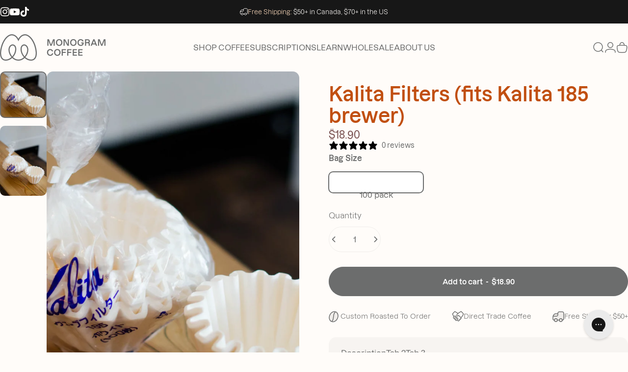

--- FILE ---
content_type: text/html; charset=utf-8
request_url: https://monogramcoffee.com/collections/coffee-filters/products/kalita-filters
body_size: 55089
content:
<!doctype html>
<html class="no-js" lang="en" dir="ltr">
  <head>
<!--LOOMI SDK-->
<!--DO NOT EDIT-->
<link rel="preconnect"  href="https://live.visually-io.com/" crossorigin data-em-disable>
<link rel="dns-prefetch" href="https://live.visually-io.com/" data-em-disable>
<script>
    (()=> {
        const env = 2;
        var store = "monogram-coffee.myshopify.com";
        var alias = store.replace(".myshopify.com", "").replaceAll("-", "_").toUpperCase();
        var jitsuKey =  "js.7020489";
        window.loomi_ctx = {...(window.loomi_ctx || {}),storeAlias:alias,jitsuKey,env};
        
        
    
	
	var product = {};
	var variants = [];
	
	variants.push({id:12554744627253,policy:"deny",price:1890,iq:11});
	
	product.variants = variants;
	product.oos = !true;
	product.price = 1890 ;
	window.loomi_ctx.current_product=product;
	window.loomi_ctx.productId=1388019712053;
	window.loomi_ctx.variantId = 12554744627253;
	
    })()
</script>
<link href="https://live.visually-io.com/cf/MONOGRAM_COFFEE.js?k=js.7020489&e=2&s=MONOGRAM_COFFEE" rel="preload" as="script" data-em-disable>
<link href="https://live.visually-io.com/cf/MONOGRAM_COFFEE.js?k=js.7020489&e=2&s=MONOGRAM_COFFEE" rel="preload" as="script" data-em-disable>
<link href="https://assets.visually.io/widgets/vsly-preact.min.js" rel="preload" as="script" data-em-disable>
<script data-vsly="preact2" type="text/javascript" src="https://assets.visually.io/widgets/vsly-preact.min.js" data-em-disable></script>
<script type="text/javascript" src="https://live.visually-io.com/cf/MONOGRAM_COFFEE.js" data-em-disable></script>
<script type="text/javascript" src="https://live.visually-io.com/v/visually.js" data-em-disable></script>
<script defer type="text/javascript" src="https://live.visually-io.com/v/visually-a.js" data-em-disable></script>
<!--LOOMI SDK-->


    <meta charset="utf-8">
    <meta http-equiv="X-UA-Compatible" content="IE=edge,chrome=1">
    <meta name="viewport" content="width=device-width,initial-scale=1,viewport-fit=cover,maximum-scale=1">
    <meta name="theme-color" content="#6c6d6d">
    <link rel="canonical" href="https://monogramcoffee.com/products/kalita-filters">
    <link rel="preconnect" href="https://cdn.shopify.com" crossorigin>
    <link rel="preconnect" href="https://fonts.shopifycdn.com" crossorigin>
    
    <link rel="dns-prefetch" href="https://ajax.googleapis.com">
    <link rel="dns-prefetch" href="https://maps.googleapis.com">
    <link rel="dns-prefetch" href="https://maps.gstatic.com">
    
<link rel="shortcut icon" href="//monogramcoffee.com/cdn/shop/files/Monogram-Logos-01.png?crop=center&height=32&v=1751560414&width=32" type="image/png" /><title>Kalita Filters (fits Kalita 185 brewer) &ndash; Monogram Coffee</title><meta name="description" content="Paper filters that fit the Kalita Wave 185 Brewer. The wave shape and flat bottom help aid a very even extraction by encouraging a very even coffee bed density across the whole filter. The wave shape also helps keep high and dry grinds off the side walls.  ">
<meta property="og:site_name" content="Monogram Coffee">
<meta property="og:url" content="https://monogramcoffee.com/products/kalita-filters">
<meta property="og:title" content="Kalita Filters (fits Kalita 185 brewer)">
<meta property="og:type" content="product">
<meta property="og:description" content="Paper filters that fit the Kalita Wave 185 Brewer. The wave shape and flat bottom help aid a very even extraction by encouraging a very even coffee bed density across the whole filter. The wave shape also helps keep high and dry grinds off the side walls.  "><meta property="og:price:amount" content="18.90">
  <meta property="og:price:currency" content="CAD"><meta property="og:image" content="http://monogramcoffee.com/cdn/shop/files/KalitaFilters.png?v=1699475782">
  <meta property="og:image:secure_url" content="https://monogramcoffee.com/cdn/shop/files/KalitaFilters.png?v=1699475782">
  <meta property="og:image:width" content="1200">
  <meta property="og:image:height" content="1200"><meta name="twitter:site" content="@">
<meta name="twitter:card" content="summary_large_image">
<meta name="twitter:title" content="Kalita Filters (fits Kalita 185 brewer)">
<meta name="twitter:description" content="Paper filters that fit the Kalita Wave 185 Brewer. The wave shape and flat bottom help aid a very even extraction by encouraging a very even coffee bed density across the whole filter. The wave shape also helps keep high and dry grinds off the side walls.  ">
<style>
  
  
  
  @font-face { 
    font-family: "MyFontBody"; 
    src: url('https://cdn.shopify.com/s/files/1/0946/0934/2755/files/Lazzer-Light.woff2?v=1760433505') format("woff2"),
         url('https://cdn.shopify.com/s/files/1/0946/0934/2755/files/Lazzer-Light.woff?v=1760433505') format("woff");
    font-weight: 300; /* Light */
    font-style: normal;
    font-display: swap;
  }
  @font-face { 
    font-family: "MyFontBody"; 
    src: url('https://cdn.shopify.com/s/files/1/0702/0489/files/Lazzer-Regular.woff2?v=1752605701') format("woff2"),
         url('https://cdn.shopify.com/s/files/1/0702/0489/files/Lazzer-Regular.woff?v=1752605701') format("woff");
    font-weight: 400; /* Regular */
    font-style: normal;
    font-display: swap;
  }
  @font-face { 
    font-family: "MyFontBody"; 
    src: url('https://cdn.shopify.com/s/files/1/0946/0934/2755/files/Lazzer-Medium.woff2?v=1760433964') format("woff2"),
         url('https://cdn.shopify.com/s/files/1/0946/0934/2755/files/Lazzer-Medium.woff?v=1760433965') format("woff");
    font-weight: 500; 
    font-style: normal;
    font-display: swap;
  }
  @font-face { 
    font-family: "MyFontBody"; 
    src: url('https://cdn.shopify.com/s/files/1/0702/0489/files/Lazzer-SemiBold.woff2?v=1752605702') format("woff2"),
         url('https://cdn.shopify.com/s/files/1/0702/0489/files/Lazzer-SemiBold.woff?v=1752605702') format("woff");
    font-weight: 600; /* SemiBold */
    font-style: normal;
    font-display: swap;
  }
  
  @font-face { 
    font-family: "MyFontBody"; 
    src: url('https://cdn.shopify.com/s/files/1/0946/0934/2755/files/Lazzer-Bold.woff2?v=1760433149') format("woff2"),
         url('https://cdn.shopify.com/s/files/1/0946/0934/2755/files/Lazzer-Bold.woff?v=1760433149') format("woff");
    font-weight: 700; /* Bold */
    font-style: normal;
    font-display: swap;
  }@font-face {
  font-family: Jost;
  font-weight: 400;
  font-style: normal;
  font-display: swap;
  src: url("//monogramcoffee.com/cdn/fonts/jost/jost_n4.d47a1b6347ce4a4c9f437608011273009d91f2b7.woff2") format("woff2"),
       url("//monogramcoffee.com/cdn/fonts/jost/jost_n4.791c46290e672b3f85c3d1c651ef2efa3819eadd.woff") format("woff");
}
@font-face {
  font-family: Jost;
  font-weight: 500;
  font-style: normal;
  font-display: swap;
  src: url("//monogramcoffee.com/cdn/fonts/jost/jost_n5.7c8497861ffd15f4e1284cd221f14658b0e95d61.woff2") format("woff2"),
       url("//monogramcoffee.com/cdn/fonts/jost/jost_n5.fb6a06896db583cc2df5ba1b30d9c04383119dd9.woff") format("woff");
}
@font-face {
  font-family: Jost;
  font-weight: 700;
  font-style: normal;
  font-display: swap;
  src: url("//monogramcoffee.com/cdn/fonts/jost/jost_n7.921dc18c13fa0b0c94c5e2517ffe06139c3615a3.woff2") format("woff2"),
       url("//monogramcoffee.com/cdn/fonts/jost/jost_n7.cbfc16c98c1e195f46c536e775e4e959c5f2f22b.woff") format("woff");
}
@font-face {
  font-family: Jost;
  font-weight: 400;
  font-style: italic;
  font-display: swap;
  src: url("//monogramcoffee.com/cdn/fonts/jost/jost_i4.b690098389649750ada222b9763d55796c5283a5.woff2") format("woff2"),
       url("//monogramcoffee.com/cdn/fonts/jost/jost_i4.fd766415a47e50b9e391ae7ec04e2ae25e7e28b0.woff") format("woff");
}
@font-face {
  font-family: Jost;
  font-weight: 700;
  font-style: italic;
  font-display: swap;
  src: url("//monogramcoffee.com/cdn/fonts/jost/jost_i7.d8201b854e41e19d7ed9b1a31fe4fe71deea6d3f.woff2") format("woff2"),
       url("//monogramcoffee.com/cdn/fonts/jost/jost_i7.eae515c34e26b6c853efddc3fc0c552e0de63757.woff") format("woff");
}
:root {
    /*! General */
    --color-base-text: 108 109 109;
    --color-base-highlight: 221 231 194;
    --color-base-background: 255 252 249;
    --color-base-gradient: linear-gradient(90deg, rgba(252, 210, 144, 1), rgba(130, 232, 249, 1) 32.21%, rgba(255, 207, 236, 1) 69.23%, rgba(255, 252, 249, 1) 100%);
    --color-base-button: 108 109 109;
    --color-base-button-gradient: #6c6d6d;
    --color-base-button-text: 255 255 255;
    --color-keyboard-focus: 108 109 109;
    --color-shadow: 168 232 226;
    --color-price: 123 84 84;
    --color-sale-price: 225 29 72;
    --color-sale-tag: 225 29 72;
    --color-sale-tag-text: 255 255 255;
    --color-rating: 245 158 11;
    --color-placeholder: 244 237 237;
    --color-success-text: 77 124 15;
    --color-success-background: 247 254 231;
    --color-error-text: 190 18 60;
    --color-error-background: 255 241 242;
    --color-info-text: 180 83 9;
    --color-info-background: 255 251 235;
    
    /*! Menu and drawers */
    --color-drawer-text: 108 109 109;
    --color-drawer-background: 255 255 255;
    --color-drawer-button-background: 108 109 109;
    --color-drawer-button-gradient: #6c6d6d;
    --color-drawer-button-text: 255 255 255;
    --color-drawer-overlay: 108 109 109;

    /*! Product card */
    --card-radius: var(--rounded-card);
    --card-border-width: 0.0rem;
    --card-border-opacity: 0.0;
    --card-shadow-opacity: 0.1;
    --card-shadow-horizontal-offset: 0.0rem;
    --card-shadow-vertical-offset: 0.0rem;

    /*! Buttons */
    --buttons-radius: var(--rounded-button);
    --buttons-border-width: 1px;
    --buttons-border-opacity: 1.0;
    --buttons-shadow-opacity: 0.0;
    --buttons-shadow-horizontal-offset: 0px;
    --buttons-shadow-vertical-offset: 0px;

    /*! Inputs */
    --inputs-radius: var(--rounded-input);
    --inputs-border-width: 0px;
    --inputs-border-opacity: 0.65;

    /*! Spacing */
    --sp-0d5: 0.125rem;
    --sp-1: 0.25rem;
    --sp-1d5: 0.375rem;
    --sp-2: 0.5rem;
    --sp-2d5: 0.625rem;
    --sp-3: 0.75rem;
    --sp-3d5: 0.875rem;
    --sp-4: 1rem;
    --sp-4d5: 1.125rem;
    --sp-5: 1.25rem;
    --sp-5d5: 1.375rem;
    --sp-6: 1.5rem;
    --sp-6d5: 1.625rem;
    --sp-7: 1.75rem;
    --sp-7d5: 1.875rem;
    --sp-8: 2rem;
    --sp-8d5: 2.125rem;
    --sp-9: 2.25rem;
    --sp-9d5: 2.375rem;
    --sp-10: 2.5rem;
    --sp-10d5: 2.625rem;
    --sp-11: 2.75rem;
    --sp-12: 3rem;
    --sp-13: 3.25rem;
    --sp-14: 3.5rem;
    --sp-15: 3.875rem;
    --sp-16: 4rem;
    --sp-18: 4.5rem;
    --sp-20: 5rem;
    --sp-23: 5.625rem;
    --sp-24: 6rem;
    --sp-28: 7rem;
    --sp-32: 8rem;
    --sp-36: 9rem;
    --sp-40: 10rem;
    --sp-44: 11rem;
    --sp-48: 12rem;
    --sp-52: 13rem;
    --sp-56: 14rem;
    --sp-60: 15rem;
    --sp-64: 16rem;
    --sp-68: 17rem;
    --sp-72: 18rem;
    --sp-80: 20rem;
    --sp-96: 24rem;
    --sp-100: 32rem;

    /*! Font family */
    --font-heading-family: 'MyFontBody';
    --font-heading-style: normal;
    --font-heading-weight: 500;
    --font-heading-line-height: 1;
    --font-heading-letter-spacing: -0.03em;
    

    --font-body-family: 'MyFontBody';
    --font-body-style: normal;
    --font-body-weight: 400;
    --font-body-line-height: 1.2;
    --font-body-letter-spacing: 0.0em;

    --font-navigation-family: var(--font-heading-family);
    --font-navigation-size: clamp(0.75rem, 0.748rem + 0.3174vw, 1.0rem);
    --font-navigation-weight: 500;
    
      --font-navigation-text-transform: uppercase;
    

    --font-button-family: var(--font-heading-family);
    --font-button-size: clamp(0.875rem, 0.8115rem + 0.1587vw, 1.0rem);
    --font-button-weight: 600;
    

    --font-product-family: var(--font-heading-family);
    --font-product-size: clamp(0.75rem, 0.873rem + 0.3175vw, 1.0rem);
    --font-product-weight: 400;
    
      --font-product-text-transform: uppercase;
    

    /*! Font size */
    --text-3xs: 0.625rem;
    --text-2xs: 0.6875rem;
    --text-xs: 0.75rem;
    --text-2sm: 0.8125rem;
    --text-sm: 0.875rem;
    --text-base: 1.0rem;
    --text-lg: 1.125rem;
    --text-xl: 1.25rem;
    --text-2xl: 1.5rem;
    --text-3xl: 1.875rem;
    --text-4xl: 2.25rem;
    --text-5xl: 3.0rem;
    --text-6xl: 3.75rem;
    --text-7xl: 4.5rem;
    --text-8xl: 6.0rem;

    /*! Layout */
    --page-width: 1900px;
    --gap-padding: clamp(var(--sp-5), 2.526vw, var(--sp-12));
    --grid-gap: clamp(40px, 20vw, 60px);
    --page-padding: var(--sp-5);
    --page-container: min(calc(100vw - var(--scrollbar-width, 0px) - var(--page-padding) * 2), var(--page-width));
    --rounded-button: 3.75rem;
    --rounded-input: 0.75rem;
    --rounded-card: clamp(var(--sp-2d5), 1.053vw, var(--sp-5));
    --rounded-block: clamp(var(--sp-2d5), 1.053vw, var(--sp-5));

    /*! Other */
    --icon-weight: 1.5px;
  }

  @media screen and (min-width: 1024px) {
    :root {
      --page-padding: var(--sp-9);
    }
  }

  @media screen and (min-width: 1280px) {
    :root {
      --gap-padding: var(--sp-12);
      --page-padding: var(--sp-12);
      --page-container: min(calc(100vw - var(--scrollbar-width, 0px) - var(--page-padding) * 2), max(var(--page-width), 1280px));
    }
  }

  @media screen and (min-width: 1536px) {
    :root {
      --page-padding: max(var(--sp-12), 50vw - var(--scrollbar-width, 0px)/2 - var(--page-width)/2);
    }
  }
</style>
  <link rel="preload" as="font" href="//monogramcoffee.com/cdn/fonts/jost/jost_n4.d47a1b6347ce4a4c9f437608011273009d91f2b7.woff2" type="font/woff2" crossorigin>
  

  <link rel="preload" as="font" href="//monogramcoffee.com/cdn/fonts/jost/jost_n4.d47a1b6347ce4a4c9f437608011273009d91f2b7.woff2" type="font/woff2" crossorigin>
  
<link href="//monogramcoffee.com/cdn/shop/t/57/assets/theme.css?v=39231075534639774851765196923" rel="stylesheet" type="text/css" media="all" /><link href="//monogramcoffee.com/cdn/shop/t/57/assets/custom.css?v=62014868339267206111765196924" rel="stylesheet" type="text/css" media="all" />

    <link rel="stylesheet" href="//monogramcoffee.com/cdn/shop/t/57/assets/apps.css?v=162097722211979372921765196924" media="print" fetchpriority="low" onload="this.media='all'">

    <script>window.performance && window.performance.mark && window.performance.mark('shopify.content_for_header.start');</script><meta name="google-site-verification" content="KZ7T0sgPg9g3hQjGrzzCGMQTL9r5c4OQLbK2wCfTny8">
<meta id="shopify-digital-wallet" name="shopify-digital-wallet" content="/7020489/digital_wallets/dialog">
<meta name="shopify-checkout-api-token" content="d6239c68415aae1632d02c90465ea19d">
<link rel="alternate" hreflang="x-default" href="https://monogramcoffee.com/products/kalita-filters">
<link rel="alternate" hreflang="en-US" href="https://monogramcoffee.com/en-us/products/kalita-filters">
<link rel="alternate" hreflang="en-CA" href="https://monogramcoffee.com/products/kalita-filters">
<link rel="alternate" type="application/json+oembed" href="https://monogramcoffee.com/products/kalita-filters.oembed">
<script async="async" src="/checkouts/internal/preloads.js?locale=en-CA"></script>
<link rel="preconnect" href="https://shop.app" crossorigin="anonymous">
<script async="async" src="https://shop.app/checkouts/internal/preloads.js?locale=en-CA&shop_id=7020489" crossorigin="anonymous"></script>
<script id="apple-pay-shop-capabilities" type="application/json">{"shopId":7020489,"countryCode":"CA","currencyCode":"CAD","merchantCapabilities":["supports3DS"],"merchantId":"gid:\/\/shopify\/Shop\/7020489","merchantName":"Monogram Coffee","requiredBillingContactFields":["postalAddress","email"],"requiredShippingContactFields":["postalAddress","email"],"shippingType":"shipping","supportedNetworks":["visa","masterCard","amex","discover","interac","jcb"],"total":{"type":"pending","label":"Monogram Coffee","amount":"1.00"},"shopifyPaymentsEnabled":true,"supportsSubscriptions":true}</script>
<script id="shopify-features" type="application/json">{"accessToken":"d6239c68415aae1632d02c90465ea19d","betas":["rich-media-storefront-analytics"],"domain":"monogramcoffee.com","predictiveSearch":true,"shopId":7020489,"locale":"en"}</script>
<script>var Shopify = Shopify || {};
Shopify.shop = "monogram-coffee.myshopify.com";
Shopify.locale = "en";
Shopify.currency = {"active":"CAD","rate":"1.0"};
Shopify.country = "CA";
Shopify.theme = {"name":"Monogram-Coffee\/prepaid","id":186386973043,"schema_name":"Concept","schema_version":"5.1.0","theme_store_id":null,"role":"main"};
Shopify.theme.handle = "null";
Shopify.theme.style = {"id":null,"handle":null};
Shopify.cdnHost = "monogramcoffee.com/cdn";
Shopify.routes = Shopify.routes || {};
Shopify.routes.root = "/";</script>
<script type="module">!function(o){(o.Shopify=o.Shopify||{}).modules=!0}(window);</script>
<script>!function(o){function n(){var o=[];function n(){o.push(Array.prototype.slice.apply(arguments))}return n.q=o,n}var t=o.Shopify=o.Shopify||{};t.loadFeatures=n(),t.autoloadFeatures=n()}(window);</script>
<script>
  window.ShopifyPay = window.ShopifyPay || {};
  window.ShopifyPay.apiHost = "shop.app\/pay";
  window.ShopifyPay.redirectState = null;
</script>
<script id="shop-js-analytics" type="application/json">{"pageType":"product"}</script>
<script defer="defer" async type="module" src="//monogramcoffee.com/cdn/shopifycloud/shop-js/modules/v2/client.init-shop-cart-sync_C5BV16lS.en.esm.js"></script>
<script defer="defer" async type="module" src="//monogramcoffee.com/cdn/shopifycloud/shop-js/modules/v2/chunk.common_CygWptCX.esm.js"></script>
<script type="module">
  await import("//monogramcoffee.com/cdn/shopifycloud/shop-js/modules/v2/client.init-shop-cart-sync_C5BV16lS.en.esm.js");
await import("//monogramcoffee.com/cdn/shopifycloud/shop-js/modules/v2/chunk.common_CygWptCX.esm.js");

  window.Shopify.SignInWithShop?.initShopCartSync?.({"fedCMEnabled":true,"windoidEnabled":true});

</script>
<script>
  window.Shopify = window.Shopify || {};
  if (!window.Shopify.featureAssets) window.Shopify.featureAssets = {};
  window.Shopify.featureAssets['shop-js'] = {"shop-cart-sync":["modules/v2/client.shop-cart-sync_ZFArdW7E.en.esm.js","modules/v2/chunk.common_CygWptCX.esm.js"],"init-fed-cm":["modules/v2/client.init-fed-cm_CmiC4vf6.en.esm.js","modules/v2/chunk.common_CygWptCX.esm.js"],"shop-button":["modules/v2/client.shop-button_tlx5R9nI.en.esm.js","modules/v2/chunk.common_CygWptCX.esm.js"],"shop-cash-offers":["modules/v2/client.shop-cash-offers_DOA2yAJr.en.esm.js","modules/v2/chunk.common_CygWptCX.esm.js","modules/v2/chunk.modal_D71HUcav.esm.js"],"init-windoid":["modules/v2/client.init-windoid_sURxWdc1.en.esm.js","modules/v2/chunk.common_CygWptCX.esm.js"],"shop-toast-manager":["modules/v2/client.shop-toast-manager_ClPi3nE9.en.esm.js","modules/v2/chunk.common_CygWptCX.esm.js"],"init-shop-email-lookup-coordinator":["modules/v2/client.init-shop-email-lookup-coordinator_B8hsDcYM.en.esm.js","modules/v2/chunk.common_CygWptCX.esm.js"],"init-shop-cart-sync":["modules/v2/client.init-shop-cart-sync_C5BV16lS.en.esm.js","modules/v2/chunk.common_CygWptCX.esm.js"],"avatar":["modules/v2/client.avatar_BTnouDA3.en.esm.js"],"pay-button":["modules/v2/client.pay-button_FdsNuTd3.en.esm.js","modules/v2/chunk.common_CygWptCX.esm.js"],"init-customer-accounts":["modules/v2/client.init-customer-accounts_DxDtT_ad.en.esm.js","modules/v2/client.shop-login-button_C5VAVYt1.en.esm.js","modules/v2/chunk.common_CygWptCX.esm.js","modules/v2/chunk.modal_D71HUcav.esm.js"],"init-shop-for-new-customer-accounts":["modules/v2/client.init-shop-for-new-customer-accounts_ChsxoAhi.en.esm.js","modules/v2/client.shop-login-button_C5VAVYt1.en.esm.js","modules/v2/chunk.common_CygWptCX.esm.js","modules/v2/chunk.modal_D71HUcav.esm.js"],"shop-login-button":["modules/v2/client.shop-login-button_C5VAVYt1.en.esm.js","modules/v2/chunk.common_CygWptCX.esm.js","modules/v2/chunk.modal_D71HUcav.esm.js"],"init-customer-accounts-sign-up":["modules/v2/client.init-customer-accounts-sign-up_CPSyQ0Tj.en.esm.js","modules/v2/client.shop-login-button_C5VAVYt1.en.esm.js","modules/v2/chunk.common_CygWptCX.esm.js","modules/v2/chunk.modal_D71HUcav.esm.js"],"shop-follow-button":["modules/v2/client.shop-follow-button_Cva4Ekp9.en.esm.js","modules/v2/chunk.common_CygWptCX.esm.js","modules/v2/chunk.modal_D71HUcav.esm.js"],"checkout-modal":["modules/v2/client.checkout-modal_BPM8l0SH.en.esm.js","modules/v2/chunk.common_CygWptCX.esm.js","modules/v2/chunk.modal_D71HUcav.esm.js"],"lead-capture":["modules/v2/client.lead-capture_Bi8yE_yS.en.esm.js","modules/v2/chunk.common_CygWptCX.esm.js","modules/v2/chunk.modal_D71HUcav.esm.js"],"shop-login":["modules/v2/client.shop-login_D6lNrXab.en.esm.js","modules/v2/chunk.common_CygWptCX.esm.js","modules/v2/chunk.modal_D71HUcav.esm.js"],"payment-terms":["modules/v2/client.payment-terms_CZxnsJam.en.esm.js","modules/v2/chunk.common_CygWptCX.esm.js","modules/v2/chunk.modal_D71HUcav.esm.js"]};
</script>
<script>(function() {
  var isLoaded = false;
  function asyncLoad() {
    if (isLoaded) return;
    isLoaded = true;
    var urls = ["https:\/\/static.rechargecdn.com\/static\/js\/recharge.js?shop=monogram-coffee.myshopify.com"];
    for (var i = 0; i < urls.length; i++) {
      var s = document.createElement('script');
      s.type = 'text/javascript';
      s.async = true;
      s.src = urls[i];
      var x = document.getElementsByTagName('script')[0];
      x.parentNode.insertBefore(s, x);
    }
  };
  if(window.attachEvent) {
    window.attachEvent('onload', asyncLoad);
  } else {
    window.addEventListener('load', asyncLoad, false);
  }
})();</script>
<script id="__st">var __st={"a":7020489,"offset":-25200,"reqid":"62e31fec-34f7-4b92-b8e9-7c0c3e2c564f-1768782981","pageurl":"monogramcoffee.com\/collections\/coffee-filters\/products\/kalita-filters","u":"f41f9a8ce768","p":"product","rtyp":"product","rid":1388019712053};</script>
<script>window.ShopifyPaypalV4VisibilityTracking = true;</script>
<script id="captcha-bootstrap">!function(){'use strict';const t='contact',e='account',n='new_comment',o=[[t,t],['blogs',n],['comments',n],[t,'customer']],c=[[e,'customer_login'],[e,'guest_login'],[e,'recover_customer_password'],[e,'create_customer']],r=t=>t.map((([t,e])=>`form[action*='/${t}']:not([data-nocaptcha='true']) input[name='form_type'][value='${e}']`)).join(','),a=t=>()=>t?[...document.querySelectorAll(t)].map((t=>t.form)):[];function s(){const t=[...o],e=r(t);return a(e)}const i='password',u='form_key',d=['recaptcha-v3-token','g-recaptcha-response','h-captcha-response',i],f=()=>{try{return window.sessionStorage}catch{return}},m='__shopify_v',_=t=>t.elements[u];function p(t,e,n=!1){try{const o=window.sessionStorage,c=JSON.parse(o.getItem(e)),{data:r}=function(t){const{data:e,action:n}=t;return t[m]||n?{data:e,action:n}:{data:t,action:n}}(c);for(const[e,n]of Object.entries(r))t.elements[e]&&(t.elements[e].value=n);n&&o.removeItem(e)}catch(o){console.error('form repopulation failed',{error:o})}}const l='form_type',E='cptcha';function T(t){t.dataset[E]=!0}const w=window,h=w.document,L='Shopify',v='ce_forms',y='captcha';let A=!1;((t,e)=>{const n=(g='f06e6c50-85a8-45c8-87d0-21a2b65856fe',I='https://cdn.shopify.com/shopifycloud/storefront-forms-hcaptcha/ce_storefront_forms_captcha_hcaptcha.v1.5.2.iife.js',D={infoText:'Protected by hCaptcha',privacyText:'Privacy',termsText:'Terms'},(t,e,n)=>{const o=w[L][v],c=o.bindForm;if(c)return c(t,g,e,D).then(n);var r;o.q.push([[t,g,e,D],n]),r=I,A||(h.body.append(Object.assign(h.createElement('script'),{id:'captcha-provider',async:!0,src:r})),A=!0)});var g,I,D;w[L]=w[L]||{},w[L][v]=w[L][v]||{},w[L][v].q=[],w[L][y]=w[L][y]||{},w[L][y].protect=function(t,e){n(t,void 0,e),T(t)},Object.freeze(w[L][y]),function(t,e,n,w,h,L){const[v,y,A,g]=function(t,e,n){const i=e?o:[],u=t?c:[],d=[...i,...u],f=r(d),m=r(i),_=r(d.filter((([t,e])=>n.includes(e))));return[a(f),a(m),a(_),s()]}(w,h,L),I=t=>{const e=t.target;return e instanceof HTMLFormElement?e:e&&e.form},D=t=>v().includes(t);t.addEventListener('submit',(t=>{const e=I(t);if(!e)return;const n=D(e)&&!e.dataset.hcaptchaBound&&!e.dataset.recaptchaBound,o=_(e),c=g().includes(e)&&(!o||!o.value);(n||c)&&t.preventDefault(),c&&!n&&(function(t){try{if(!f())return;!function(t){const e=f();if(!e)return;const n=_(t);if(!n)return;const o=n.value;o&&e.removeItem(o)}(t);const e=Array.from(Array(32),(()=>Math.random().toString(36)[2])).join('');!function(t,e){_(t)||t.append(Object.assign(document.createElement('input'),{type:'hidden',name:u})),t.elements[u].value=e}(t,e),function(t,e){const n=f();if(!n)return;const o=[...t.querySelectorAll(`input[type='${i}']`)].map((({name:t})=>t)),c=[...d,...o],r={};for(const[a,s]of new FormData(t).entries())c.includes(a)||(r[a]=s);n.setItem(e,JSON.stringify({[m]:1,action:t.action,data:r}))}(t,e)}catch(e){console.error('failed to persist form',e)}}(e),e.submit())}));const S=(t,e)=>{t&&!t.dataset[E]&&(n(t,e.some((e=>e===t))),T(t))};for(const o of['focusin','change'])t.addEventListener(o,(t=>{const e=I(t);D(e)&&S(e,y())}));const B=e.get('form_key'),M=e.get(l),P=B&&M;t.addEventListener('DOMContentLoaded',(()=>{const t=y();if(P)for(const e of t)e.elements[l].value===M&&p(e,B);[...new Set([...A(),...v().filter((t=>'true'===t.dataset.shopifyCaptcha))])].forEach((e=>S(e,t)))}))}(h,new URLSearchParams(w.location.search),n,t,e,['guest_login'])})(!0,!0)}();</script>
<script integrity="sha256-4kQ18oKyAcykRKYeNunJcIwy7WH5gtpwJnB7kiuLZ1E=" data-source-attribution="shopify.loadfeatures" defer="defer" src="//monogramcoffee.com/cdn/shopifycloud/storefront/assets/storefront/load_feature-a0a9edcb.js" crossorigin="anonymous"></script>
<script crossorigin="anonymous" defer="defer" src="//monogramcoffee.com/cdn/shopifycloud/storefront/assets/shopify_pay/storefront-65b4c6d7.js?v=20250812"></script>
<script data-source-attribution="shopify.dynamic_checkout.dynamic.init">var Shopify=Shopify||{};Shopify.PaymentButton=Shopify.PaymentButton||{isStorefrontPortableWallets:!0,init:function(){window.Shopify.PaymentButton.init=function(){};var t=document.createElement("script");t.src="https://monogramcoffee.com/cdn/shopifycloud/portable-wallets/latest/portable-wallets.en.js",t.type="module",document.head.appendChild(t)}};
</script>
<script data-source-attribution="shopify.dynamic_checkout.buyer_consent">
  function portableWalletsHideBuyerConsent(e){var t=document.getElementById("shopify-buyer-consent"),n=document.getElementById("shopify-subscription-policy-button");t&&n&&(t.classList.add("hidden"),t.setAttribute("aria-hidden","true"),n.removeEventListener("click",e))}function portableWalletsShowBuyerConsent(e){var t=document.getElementById("shopify-buyer-consent"),n=document.getElementById("shopify-subscription-policy-button");t&&n&&(t.classList.remove("hidden"),t.removeAttribute("aria-hidden"),n.addEventListener("click",e))}window.Shopify?.PaymentButton&&(window.Shopify.PaymentButton.hideBuyerConsent=portableWalletsHideBuyerConsent,window.Shopify.PaymentButton.showBuyerConsent=portableWalletsShowBuyerConsent);
</script>
<script data-source-attribution="shopify.dynamic_checkout.cart.bootstrap">document.addEventListener("DOMContentLoaded",(function(){function t(){return document.querySelector("shopify-accelerated-checkout-cart, shopify-accelerated-checkout")}if(t())Shopify.PaymentButton.init();else{new MutationObserver((function(e,n){t()&&(Shopify.PaymentButton.init(),n.disconnect())})).observe(document.body,{childList:!0,subtree:!0})}}));
</script>
<link id="shopify-accelerated-checkout-styles" rel="stylesheet" media="screen" href="https://monogramcoffee.com/cdn/shopifycloud/portable-wallets/latest/accelerated-checkout-backwards-compat.css" crossorigin="anonymous">
<style id="shopify-accelerated-checkout-cart">
        #shopify-buyer-consent {
  margin-top: 1em;
  display: inline-block;
  width: 100%;
}

#shopify-buyer-consent.hidden {
  display: none;
}

#shopify-subscription-policy-button {
  background: none;
  border: none;
  padding: 0;
  text-decoration: underline;
  font-size: inherit;
  cursor: pointer;
}

#shopify-subscription-policy-button::before {
  box-shadow: none;
}

      </style>

<script>window.performance && window.performance.mark && window.performance.mark('shopify.content_for_header.end');</script>
    
    <script src="//monogramcoffee.com/cdn/shop/t/57/assets/vendor.js?v=83836565987576270061765196924" defer="defer"></script>
    <script src="//monogramcoffee.com/cdn/shop/t/57/assets/theme.js?v=49539434217027617561766468326" defer="defer"></script>
    
    
<script>
  document.documentElement.classList.replace('no-js', 'js');

  window.theme = window.theme || {};
  theme.routes = {
    shop_url: 'https://monogramcoffee.com',
    root_url: '/',
    cart_url: '/cart',
    cart_add_url: '/cart/add',
    cart_change_url: '/cart/change',
    cart_update_url: '/cart/update',
    search_url: '/search',
    predictive_search_url: '/search/suggest'
  };

  theme.variantStrings = {
    preOrder: "Pre-order",
    addToCart: "Add to cart",
    soldOut: "Sold Out",
    unavailable: "Unavailable",
    addToBundle: "Add to bundle",
    backInStock: "Notify me when it’s available"
  };

  theme.shippingCalculatorStrings = {
    error: "One or more errors occurred while retrieving the shipping rates:",
    notFound: "Sorry, we do not ship to your address.",
    oneResult: "There is one shipping rate for your address:",
    multipleResults: "There are multiple shipping rates for your address:"
  };

  theme.discountStrings = {
    error: "Discount code cannot be applied to your cart",
    shippingError: "Shipping discounts are shown at checkout after adding an address"
  };

  theme.recipientFormStrings = {
    expanded: "Gift card recipient form expanded",
    collapsed: "Gift card recipient form collapsed"
  };

  theme.quickOrderListStrings = {
    itemsAdded: "[quantity] items added",
    itemAdded: "[quantity] item added",
    itemsRemoved: "[quantity] items removed",
    itemRemoved: "[quantity] item removed",
    viewCart: "View cart",
    each: "[money]\/ea",
    minError: "This item has a minimum of [min]",
    maxError: "This item has a maximum of [max]",
    stepError: "You can only add this item in increments of [step]"
  };

  theme.cartStrings = {
    error: "There was an error while updating your cart. Please try again.",
    quantityError: "You can only add [quantity] of this item to your cart."
  };

  theme.dateStrings = {
    d: "d",
    day: "Day",
    days: "Days",
    h: "h",
    hour: "Hour",
    hours: "Hours",
    m: "m",
    minute: "Min",
    minutes: "Mins",
    s: "s",
    second: "Sec",
    seconds: "Secs"
  };theme.strings = {
    recentlyViewedEmpty: "Your recently viewed is empty.",
    close: "Close",
    next: "Next",
    previous: "Previous",
    qrImageAlt: "QR code — scan to redeem gift card"
  };

  theme.settings = {
    moneyFormat: "${{amount}}",
    moneyWithCurrencyFormat: "${{amount}} CAD",
    currencyCodeEnabled: false,
    externalLinksNewTab: false,
    cartType: "drawer",
    isCartTemplate: false,
    pswpModule: "\/\/monogramcoffee.com\/cdn\/shop\/t\/57\/assets\/photoswipe.min.js?v=41760041872977459911765196924",
    themeName: 'Concept',
    themeVersion: '4.3.0',
    agencyId: ''
  };// We save the product ID in local storage to be eventually used for recently viewed section
    try {
      const recentlyViewedProducts = new Set(JSON.parse(window.localStorage.getItem(`${theme.settings.themeName}:recently-viewed`) || '[]'));

      recentlyViewedProducts.delete(1388019712053); // Delete first to re-move the product
      recentlyViewedProducts.add(1388019712053);

      window.localStorage.setItem(`${theme.settings.themeName}:recently-viewed`, JSON.stringify(Array.from(recentlyViewedProducts.values()).reverse()));
    } catch (e) {
      // Safari in private mode does not allow setting item, we silently fail
    }</script>
<!-- BEGIN app block: shopify://apps/gorgias-live-chat-helpdesk/blocks/gorgias/a66db725-7b96-4e3f-916e-6c8e6f87aaaa -->
<script defer data-gorgias-loader-chat src="https://config.gorgias.chat/bundle-loader/shopify/monogram-coffee.myshopify.com"></script>


<script defer data-gorgias-loader-convert  src="https://cdn.9gtb.com/loader.js"></script>


<script defer data-gorgias-loader-mailto-replace  src="https://config.gorgias.help/api/contact-forms/replace-mailto-script.js?shopName=monogram-coffee"></script>


<!-- END app block --><!-- BEGIN app block: shopify://apps/klaviyo-email-marketing-sms/blocks/klaviyo-onsite-embed/2632fe16-c075-4321-a88b-50b567f42507 -->












  <script async src="https://static.klaviyo.com/onsite/js/SH7LdT/klaviyo.js?company_id=SH7LdT"></script>
  <script>!function(){if(!window.klaviyo){window._klOnsite=window._klOnsite||[];try{window.klaviyo=new Proxy({},{get:function(n,i){return"push"===i?function(){var n;(n=window._klOnsite).push.apply(n,arguments)}:function(){for(var n=arguments.length,o=new Array(n),w=0;w<n;w++)o[w]=arguments[w];var t="function"==typeof o[o.length-1]?o.pop():void 0,e=new Promise((function(n){window._klOnsite.push([i].concat(o,[function(i){t&&t(i),n(i)}]))}));return e}}})}catch(n){window.klaviyo=window.klaviyo||[],window.klaviyo.push=function(){var n;(n=window._klOnsite).push.apply(n,arguments)}}}}();</script>

  
    <script id="viewed_product">
      if (item == null) {
        var _learnq = _learnq || [];

        var MetafieldReviews = null
        var MetafieldYotpoRating = null
        var MetafieldYotpoCount = null
        var MetafieldLooxRating = null
        var MetafieldLooxCount = null
        var okendoProduct = null
        var okendoProductReviewCount = null
        var okendoProductReviewAverageValue = null
        try {
          // The following fields are used for Customer Hub recently viewed in order to add reviews.
          // This information is not part of __kla_viewed. Instead, it is part of __kla_viewed_reviewed_items
          MetafieldReviews = {};
          MetafieldYotpoRating = null
          MetafieldYotpoCount = null
          MetafieldLooxRating = null
          MetafieldLooxCount = null

          okendoProduct = null
          // If the okendo metafield is not legacy, it will error, which then requires the new json formatted data
          if (okendoProduct && 'error' in okendoProduct) {
            okendoProduct = null
          }
          okendoProductReviewCount = okendoProduct ? okendoProduct.reviewCount : null
          okendoProductReviewAverageValue = okendoProduct ? okendoProduct.reviewAverageValue : null
        } catch (error) {
          console.error('Error in Klaviyo onsite reviews tracking:', error);
        }

        var item = {
          Name: "Kalita Filters (fits Kalita 185 brewer)",
          ProductID: 1388019712053,
          Categories: ["Coffee Filters","Equipment","Great Gifts Under $20","The Essentials"],
          ImageURL: "https://monogramcoffee.com/cdn/shop/files/KalitaFilters_grande.png?v=1699475782",
          URL: "https://monogramcoffee.com/products/kalita-filters",
          Brand: "Monogram Coffee",
          Price: "$18.90",
          Value: "18.90",
          CompareAtPrice: "$18.90"
        };
        _learnq.push(['track', 'Viewed Product', item]);
        _learnq.push(['trackViewedItem', {
          Title: item.Name,
          ItemId: item.ProductID,
          Categories: item.Categories,
          ImageUrl: item.ImageURL,
          Url: item.URL,
          Metadata: {
            Brand: item.Brand,
            Price: item.Price,
            Value: item.Value,
            CompareAtPrice: item.CompareAtPrice
          },
          metafields:{
            reviews: MetafieldReviews,
            yotpo:{
              rating: MetafieldYotpoRating,
              count: MetafieldYotpoCount,
            },
            loox:{
              rating: MetafieldLooxRating,
              count: MetafieldLooxCount,
            },
            okendo: {
              rating: okendoProductReviewAverageValue,
              count: okendoProductReviewCount,
            }
          }
        }]);
      }
    </script>
  




  <script>
    window.klaviyoReviewsProductDesignMode = false
  </script>







<!-- END app block --><link href="https://monorail-edge.shopifysvc.com" rel="dns-prefetch">
<script>(function(){if ("sendBeacon" in navigator && "performance" in window) {try {var session_token_from_headers = performance.getEntriesByType('navigation')[0].serverTiming.find(x => x.name == '_s').description;} catch {var session_token_from_headers = undefined;}var session_cookie_matches = document.cookie.match(/_shopify_s=([^;]*)/);var session_token_from_cookie = session_cookie_matches && session_cookie_matches.length === 2 ? session_cookie_matches[1] : "";var session_token = session_token_from_headers || session_token_from_cookie || "";function handle_abandonment_event(e) {var entries = performance.getEntries().filter(function(entry) {return /monorail-edge.shopifysvc.com/.test(entry.name);});if (!window.abandonment_tracked && entries.length === 0) {window.abandonment_tracked = true;var currentMs = Date.now();var navigation_start = performance.timing.navigationStart;var payload = {shop_id: 7020489,url: window.location.href,navigation_start,duration: currentMs - navigation_start,session_token,page_type: "product"};window.navigator.sendBeacon("https://monorail-edge.shopifysvc.com/v1/produce", JSON.stringify({schema_id: "online_store_buyer_site_abandonment/1.1",payload: payload,metadata: {event_created_at_ms: currentMs,event_sent_at_ms: currentMs}}));}}window.addEventListener('pagehide', handle_abandonment_event);}}());</script>
<script id="web-pixels-manager-setup">(function e(e,d,r,n,o){if(void 0===o&&(o={}),!Boolean(null===(a=null===(i=window.Shopify)||void 0===i?void 0:i.analytics)||void 0===a?void 0:a.replayQueue)){var i,a;window.Shopify=window.Shopify||{};var t=window.Shopify;t.analytics=t.analytics||{};var s=t.analytics;s.replayQueue=[],s.publish=function(e,d,r){return s.replayQueue.push([e,d,r]),!0};try{self.performance.mark("wpm:start")}catch(e){}var l=function(){var e={modern:/Edge?\/(1{2}[4-9]|1[2-9]\d|[2-9]\d{2}|\d{4,})\.\d+(\.\d+|)|Firefox\/(1{2}[4-9]|1[2-9]\d|[2-9]\d{2}|\d{4,})\.\d+(\.\d+|)|Chrom(ium|e)\/(9{2}|\d{3,})\.\d+(\.\d+|)|(Maci|X1{2}).+ Version\/(15\.\d+|(1[6-9]|[2-9]\d|\d{3,})\.\d+)([,.]\d+|)( \(\w+\)|)( Mobile\/\w+|) Safari\/|Chrome.+OPR\/(9{2}|\d{3,})\.\d+\.\d+|(CPU[ +]OS|iPhone[ +]OS|CPU[ +]iPhone|CPU IPhone OS|CPU iPad OS)[ +]+(15[._]\d+|(1[6-9]|[2-9]\d|\d{3,})[._]\d+)([._]\d+|)|Android:?[ /-](13[3-9]|1[4-9]\d|[2-9]\d{2}|\d{4,})(\.\d+|)(\.\d+|)|Android.+Firefox\/(13[5-9]|1[4-9]\d|[2-9]\d{2}|\d{4,})\.\d+(\.\d+|)|Android.+Chrom(ium|e)\/(13[3-9]|1[4-9]\d|[2-9]\d{2}|\d{4,})\.\d+(\.\d+|)|SamsungBrowser\/([2-9]\d|\d{3,})\.\d+/,legacy:/Edge?\/(1[6-9]|[2-9]\d|\d{3,})\.\d+(\.\d+|)|Firefox\/(5[4-9]|[6-9]\d|\d{3,})\.\d+(\.\d+|)|Chrom(ium|e)\/(5[1-9]|[6-9]\d|\d{3,})\.\d+(\.\d+|)([\d.]+$|.*Safari\/(?![\d.]+ Edge\/[\d.]+$))|(Maci|X1{2}).+ Version\/(10\.\d+|(1[1-9]|[2-9]\d|\d{3,})\.\d+)([,.]\d+|)( \(\w+\)|)( Mobile\/\w+|) Safari\/|Chrome.+OPR\/(3[89]|[4-9]\d|\d{3,})\.\d+\.\d+|(CPU[ +]OS|iPhone[ +]OS|CPU[ +]iPhone|CPU IPhone OS|CPU iPad OS)[ +]+(10[._]\d+|(1[1-9]|[2-9]\d|\d{3,})[._]\d+)([._]\d+|)|Android:?[ /-](13[3-9]|1[4-9]\d|[2-9]\d{2}|\d{4,})(\.\d+|)(\.\d+|)|Mobile Safari.+OPR\/([89]\d|\d{3,})\.\d+\.\d+|Android.+Firefox\/(13[5-9]|1[4-9]\d|[2-9]\d{2}|\d{4,})\.\d+(\.\d+|)|Android.+Chrom(ium|e)\/(13[3-9]|1[4-9]\d|[2-9]\d{2}|\d{4,})\.\d+(\.\d+|)|Android.+(UC? ?Browser|UCWEB|U3)[ /]?(15\.([5-9]|\d{2,})|(1[6-9]|[2-9]\d|\d{3,})\.\d+)\.\d+|SamsungBrowser\/(5\.\d+|([6-9]|\d{2,})\.\d+)|Android.+MQ{2}Browser\/(14(\.(9|\d{2,})|)|(1[5-9]|[2-9]\d|\d{3,})(\.\d+|))(\.\d+|)|K[Aa][Ii]OS\/(3\.\d+|([4-9]|\d{2,})\.\d+)(\.\d+|)/},d=e.modern,r=e.legacy,n=navigator.userAgent;return n.match(d)?"modern":n.match(r)?"legacy":"unknown"}(),u="modern"===l?"modern":"legacy",c=(null!=n?n:{modern:"",legacy:""})[u],f=function(e){return[e.baseUrl,"/wpm","/b",e.hashVersion,"modern"===e.buildTarget?"m":"l",".js"].join("")}({baseUrl:d,hashVersion:r,buildTarget:u}),m=function(e){var d=e.version,r=e.bundleTarget,n=e.surface,o=e.pageUrl,i=e.monorailEndpoint;return{emit:function(e){var a=e.status,t=e.errorMsg,s=(new Date).getTime(),l=JSON.stringify({metadata:{event_sent_at_ms:s},events:[{schema_id:"web_pixels_manager_load/3.1",payload:{version:d,bundle_target:r,page_url:o,status:a,surface:n,error_msg:t},metadata:{event_created_at_ms:s}}]});if(!i)return console&&console.warn&&console.warn("[Web Pixels Manager] No Monorail endpoint provided, skipping logging."),!1;try{return self.navigator.sendBeacon.bind(self.navigator)(i,l)}catch(e){}var u=new XMLHttpRequest;try{return u.open("POST",i,!0),u.setRequestHeader("Content-Type","text/plain"),u.send(l),!0}catch(e){return console&&console.warn&&console.warn("[Web Pixels Manager] Got an unhandled error while logging to Monorail."),!1}}}}({version:r,bundleTarget:l,surface:e.surface,pageUrl:self.location.href,monorailEndpoint:e.monorailEndpoint});try{o.browserTarget=l,function(e){var d=e.src,r=e.async,n=void 0===r||r,o=e.onload,i=e.onerror,a=e.sri,t=e.scriptDataAttributes,s=void 0===t?{}:t,l=document.createElement("script"),u=document.querySelector("head"),c=document.querySelector("body");if(l.async=n,l.src=d,a&&(l.integrity=a,l.crossOrigin="anonymous"),s)for(var f in s)if(Object.prototype.hasOwnProperty.call(s,f))try{l.dataset[f]=s[f]}catch(e){}if(o&&l.addEventListener("load",o),i&&l.addEventListener("error",i),u)u.appendChild(l);else{if(!c)throw new Error("Did not find a head or body element to append the script");c.appendChild(l)}}({src:f,async:!0,onload:function(){if(!function(){var e,d;return Boolean(null===(d=null===(e=window.Shopify)||void 0===e?void 0:e.analytics)||void 0===d?void 0:d.initialized)}()){var d=window.webPixelsManager.init(e)||void 0;if(d){var r=window.Shopify.analytics;r.replayQueue.forEach((function(e){var r=e[0],n=e[1],o=e[2];d.publishCustomEvent(r,n,o)})),r.replayQueue=[],r.publish=d.publishCustomEvent,r.visitor=d.visitor,r.initialized=!0}}},onerror:function(){return m.emit({status:"failed",errorMsg:"".concat(f," has failed to load")})},sri:function(e){var d=/^sha384-[A-Za-z0-9+/=]+$/;return"string"==typeof e&&d.test(e)}(c)?c:"",scriptDataAttributes:o}),m.emit({status:"loading"})}catch(e){m.emit({status:"failed",errorMsg:(null==e?void 0:e.message)||"Unknown error"})}}})({shopId: 7020489,storefrontBaseUrl: "https://monogramcoffee.com",extensionsBaseUrl: "https://extensions.shopifycdn.com/cdn/shopifycloud/web-pixels-manager",monorailEndpoint: "https://monorail-edge.shopifysvc.com/unstable/produce_batch",surface: "storefront-renderer",enabledBetaFlags: ["2dca8a86"],webPixelsConfigList: [{"id":"1870627187","configuration":"{\"store_id\":\"32254\",\"environment\":\"prod\"}","eventPayloadVersion":"v1","runtimeContext":"STRICT","scriptVersion":"e1b3f843f8a910884b33e33e956dd640","type":"APP","apiClientId":294517,"privacyPurposes":[],"dataSharingAdjustments":{"protectedCustomerApprovalScopes":["read_customer_address","read_customer_email","read_customer_name","read_customer_personal_data","read_customer_phone"]}},{"id":"1618903411","configuration":"{\"accountID\":\"SH7LdT\",\"webPixelConfig\":\"eyJlbmFibGVBZGRlZFRvQ2FydEV2ZW50cyI6IHRydWV9\"}","eventPayloadVersion":"v1","runtimeContext":"STRICT","scriptVersion":"524f6c1ee37bacdca7657a665bdca589","type":"APP","apiClientId":123074,"privacyPurposes":["ANALYTICS","MARKETING"],"dataSharingAdjustments":{"protectedCustomerApprovalScopes":["read_customer_address","read_customer_email","read_customer_name","read_customer_personal_data","read_customer_phone"]}},{"id":"1433633139","configuration":"{ \"alias\": \"MONOGRAM_COFFEE\", \"apiKey\": \"ux4ung2maf2gh5lxklpkp.fc64n2iubntb63ae5o2db\" }","eventPayloadVersion":"v1","runtimeContext":"STRICT","scriptVersion":"089c563d4539df58b1e71259ac47d388","type":"APP","apiClientId":6779637,"privacyPurposes":["ANALYTICS","MARKETING","SALE_OF_DATA"],"dataSharingAdjustments":{"protectedCustomerApprovalScopes":["read_customer_address","read_customer_personal_data"]}},{"id":"1419772275","configuration":"{\"config\":\"{\\\"google_tag_ids\\\":[\\\"G-LNPZYVGRYX\\\"],\\\"target_country\\\":\\\"CA\\\",\\\"gtag_events\\\":[{\\\"type\\\":\\\"begin_checkout\\\",\\\"action_label\\\":\\\"G-LNPZYVGRYX\\\"},{\\\"type\\\":\\\"search\\\",\\\"action_label\\\":\\\"G-LNPZYVGRYX\\\"},{\\\"type\\\":\\\"view_item\\\",\\\"action_label\\\":\\\"G-LNPZYVGRYX\\\"},{\\\"type\\\":\\\"purchase\\\",\\\"action_label\\\":\\\"G-LNPZYVGRYX\\\"},{\\\"type\\\":\\\"page_view\\\",\\\"action_label\\\":\\\"G-LNPZYVGRYX\\\"},{\\\"type\\\":\\\"add_payment_info\\\",\\\"action_label\\\":\\\"G-LNPZYVGRYX\\\"},{\\\"type\\\":\\\"add_to_cart\\\",\\\"action_label\\\":\\\"G-LNPZYVGRYX\\\"}],\\\"enable_monitoring_mode\\\":false}\"}","eventPayloadVersion":"v1","runtimeContext":"OPEN","scriptVersion":"b2a88bafab3e21179ed38636efcd8a93","type":"APP","apiClientId":1780363,"privacyPurposes":[],"dataSharingAdjustments":{"protectedCustomerApprovalScopes":["read_customer_address","read_customer_email","read_customer_name","read_customer_personal_data","read_customer_phone"]}},{"id":"167182389","configuration":"{\"pixel_id\":\"172187540508178\",\"pixel_type\":\"facebook_pixel\",\"metaapp_system_user_token\":\"-\"}","eventPayloadVersion":"v1","runtimeContext":"OPEN","scriptVersion":"ca16bc87fe92b6042fbaa3acc2fbdaa6","type":"APP","apiClientId":2329312,"privacyPurposes":["ANALYTICS","MARKETING","SALE_OF_DATA"],"dataSharingAdjustments":{"protectedCustomerApprovalScopes":["read_customer_address","read_customer_email","read_customer_name","read_customer_personal_data","read_customer_phone"]}},{"id":"shopify-app-pixel","configuration":"{}","eventPayloadVersion":"v1","runtimeContext":"STRICT","scriptVersion":"0450","apiClientId":"shopify-pixel","type":"APP","privacyPurposes":["ANALYTICS","MARKETING"]},{"id":"shopify-custom-pixel","eventPayloadVersion":"v1","runtimeContext":"LAX","scriptVersion":"0450","apiClientId":"shopify-pixel","type":"CUSTOM","privacyPurposes":["ANALYTICS","MARKETING"]}],isMerchantRequest: false,initData: {"shop":{"name":"Monogram Coffee","paymentSettings":{"currencyCode":"CAD"},"myshopifyDomain":"monogram-coffee.myshopify.com","countryCode":"CA","storefrontUrl":"https:\/\/monogramcoffee.com"},"customer":null,"cart":null,"checkout":null,"productVariants":[{"price":{"amount":18.9,"currencyCode":"CAD"},"product":{"title":"Kalita Filters (fits Kalita 185 brewer)","vendor":"Monogram Coffee","id":"1388019712053","untranslatedTitle":"Kalita Filters (fits Kalita 185 brewer)","url":"\/products\/kalita-filters","type":"Brewer"},"id":"12554744627253","image":{"src":"\/\/monogramcoffee.com\/cdn\/shop\/files\/KalitaFilters.png?v=1699475782"},"sku":"Kalita-EQUIP-Filters185","title":"100 pack","untranslatedTitle":"100 pack"}],"purchasingCompany":null},},"https://monogramcoffee.com/cdn","fcfee988w5aeb613cpc8e4bc33m6693e112",{"modern":"","legacy":""},{"shopId":"7020489","storefrontBaseUrl":"https:\/\/monogramcoffee.com","extensionBaseUrl":"https:\/\/extensions.shopifycdn.com\/cdn\/shopifycloud\/web-pixels-manager","surface":"storefront-renderer","enabledBetaFlags":"[\"2dca8a86\"]","isMerchantRequest":"false","hashVersion":"fcfee988w5aeb613cpc8e4bc33m6693e112","publish":"custom","events":"[[\"page_viewed\",{}],[\"product_viewed\",{\"productVariant\":{\"price\":{\"amount\":18.9,\"currencyCode\":\"CAD\"},\"product\":{\"title\":\"Kalita Filters (fits Kalita 185 brewer)\",\"vendor\":\"Monogram Coffee\",\"id\":\"1388019712053\",\"untranslatedTitle\":\"Kalita Filters (fits Kalita 185 brewer)\",\"url\":\"\/products\/kalita-filters\",\"type\":\"Brewer\"},\"id\":\"12554744627253\",\"image\":{\"src\":\"\/\/monogramcoffee.com\/cdn\/shop\/files\/KalitaFilters.png?v=1699475782\"},\"sku\":\"Kalita-EQUIP-Filters185\",\"title\":\"100 pack\",\"untranslatedTitle\":\"100 pack\"}}]]"});</script><script>
  window.ShopifyAnalytics = window.ShopifyAnalytics || {};
  window.ShopifyAnalytics.meta = window.ShopifyAnalytics.meta || {};
  window.ShopifyAnalytics.meta.currency = 'CAD';
  var meta = {"product":{"id":1388019712053,"gid":"gid:\/\/shopify\/Product\/1388019712053","vendor":"Monogram Coffee","type":"Brewer","handle":"kalita-filters","variants":[{"id":12554744627253,"price":1890,"name":"Kalita Filters (fits Kalita 185 brewer) - 100 pack","public_title":"100 pack","sku":"Kalita-EQUIP-Filters185"}],"remote":false},"page":{"pageType":"product","resourceType":"product","resourceId":1388019712053,"requestId":"62e31fec-34f7-4b92-b8e9-7c0c3e2c564f-1768782981"}};
  for (var attr in meta) {
    window.ShopifyAnalytics.meta[attr] = meta[attr];
  }
</script>
<script class="analytics">
  (function () {
    var customDocumentWrite = function(content) {
      var jquery = null;

      if (window.jQuery) {
        jquery = window.jQuery;
      } else if (window.Checkout && window.Checkout.$) {
        jquery = window.Checkout.$;
      }

      if (jquery) {
        jquery('body').append(content);
      }
    };

    var hasLoggedConversion = function(token) {
      if (token) {
        return document.cookie.indexOf('loggedConversion=' + token) !== -1;
      }
      return false;
    }

    var setCookieIfConversion = function(token) {
      if (token) {
        var twoMonthsFromNow = new Date(Date.now());
        twoMonthsFromNow.setMonth(twoMonthsFromNow.getMonth() + 2);

        document.cookie = 'loggedConversion=' + token + '; expires=' + twoMonthsFromNow;
      }
    }

    var trekkie = window.ShopifyAnalytics.lib = window.trekkie = window.trekkie || [];
    if (trekkie.integrations) {
      return;
    }
    trekkie.methods = [
      'identify',
      'page',
      'ready',
      'track',
      'trackForm',
      'trackLink'
    ];
    trekkie.factory = function(method) {
      return function() {
        var args = Array.prototype.slice.call(arguments);
        args.unshift(method);
        trekkie.push(args);
        return trekkie;
      };
    };
    for (var i = 0; i < trekkie.methods.length; i++) {
      var key = trekkie.methods[i];
      trekkie[key] = trekkie.factory(key);
    }
    trekkie.load = function(config) {
      trekkie.config = config || {};
      trekkie.config.initialDocumentCookie = document.cookie;
      var first = document.getElementsByTagName('script')[0];
      var script = document.createElement('script');
      script.type = 'text/javascript';
      script.onerror = function(e) {
        var scriptFallback = document.createElement('script');
        scriptFallback.type = 'text/javascript';
        scriptFallback.onerror = function(error) {
                var Monorail = {
      produce: function produce(monorailDomain, schemaId, payload) {
        var currentMs = new Date().getTime();
        var event = {
          schema_id: schemaId,
          payload: payload,
          metadata: {
            event_created_at_ms: currentMs,
            event_sent_at_ms: currentMs
          }
        };
        return Monorail.sendRequest("https://" + monorailDomain + "/v1/produce", JSON.stringify(event));
      },
      sendRequest: function sendRequest(endpointUrl, payload) {
        // Try the sendBeacon API
        if (window && window.navigator && typeof window.navigator.sendBeacon === 'function' && typeof window.Blob === 'function' && !Monorail.isIos12()) {
          var blobData = new window.Blob([payload], {
            type: 'text/plain'
          });

          if (window.navigator.sendBeacon(endpointUrl, blobData)) {
            return true;
          } // sendBeacon was not successful

        } // XHR beacon

        var xhr = new XMLHttpRequest();

        try {
          xhr.open('POST', endpointUrl);
          xhr.setRequestHeader('Content-Type', 'text/plain');
          xhr.send(payload);
        } catch (e) {
          console.log(e);
        }

        return false;
      },
      isIos12: function isIos12() {
        return window.navigator.userAgent.lastIndexOf('iPhone; CPU iPhone OS 12_') !== -1 || window.navigator.userAgent.lastIndexOf('iPad; CPU OS 12_') !== -1;
      }
    };
    Monorail.produce('monorail-edge.shopifysvc.com',
      'trekkie_storefront_load_errors/1.1',
      {shop_id: 7020489,
      theme_id: 186386973043,
      app_name: "storefront",
      context_url: window.location.href,
      source_url: "//monogramcoffee.com/cdn/s/trekkie.storefront.cd680fe47e6c39ca5d5df5f0a32d569bc48c0f27.min.js"});

        };
        scriptFallback.async = true;
        scriptFallback.src = '//monogramcoffee.com/cdn/s/trekkie.storefront.cd680fe47e6c39ca5d5df5f0a32d569bc48c0f27.min.js';
        first.parentNode.insertBefore(scriptFallback, first);
      };
      script.async = true;
      script.src = '//monogramcoffee.com/cdn/s/trekkie.storefront.cd680fe47e6c39ca5d5df5f0a32d569bc48c0f27.min.js';
      first.parentNode.insertBefore(script, first);
    };
    trekkie.load(
      {"Trekkie":{"appName":"storefront","development":false,"defaultAttributes":{"shopId":7020489,"isMerchantRequest":null,"themeId":186386973043,"themeCityHash":"2392939086056547284","contentLanguage":"en","currency":"CAD"},"isServerSideCookieWritingEnabled":true,"monorailRegion":"shop_domain","enabledBetaFlags":["65f19447"]},"Session Attribution":{},"S2S":{"facebookCapiEnabled":true,"source":"trekkie-storefront-renderer","apiClientId":580111}}
    );

    var loaded = false;
    trekkie.ready(function() {
      if (loaded) return;
      loaded = true;

      window.ShopifyAnalytics.lib = window.trekkie;

      var originalDocumentWrite = document.write;
      document.write = customDocumentWrite;
      try { window.ShopifyAnalytics.merchantGoogleAnalytics.call(this); } catch(error) {};
      document.write = originalDocumentWrite;

      window.ShopifyAnalytics.lib.page(null,{"pageType":"product","resourceType":"product","resourceId":1388019712053,"requestId":"62e31fec-34f7-4b92-b8e9-7c0c3e2c564f-1768782981","shopifyEmitted":true});

      var match = window.location.pathname.match(/checkouts\/(.+)\/(thank_you|post_purchase)/)
      var token = match? match[1]: undefined;
      if (!hasLoggedConversion(token)) {
        setCookieIfConversion(token);
        window.ShopifyAnalytics.lib.track("Viewed Product",{"currency":"CAD","variantId":12554744627253,"productId":1388019712053,"productGid":"gid:\/\/shopify\/Product\/1388019712053","name":"Kalita Filters (fits Kalita 185 brewer) - 100 pack","price":"18.90","sku":"Kalita-EQUIP-Filters185","brand":"Monogram Coffee","variant":"100 pack","category":"Brewer","nonInteraction":true,"remote":false},undefined,undefined,{"shopifyEmitted":true});
      window.ShopifyAnalytics.lib.track("monorail:\/\/trekkie_storefront_viewed_product\/1.1",{"currency":"CAD","variantId":12554744627253,"productId":1388019712053,"productGid":"gid:\/\/shopify\/Product\/1388019712053","name":"Kalita Filters (fits Kalita 185 brewer) - 100 pack","price":"18.90","sku":"Kalita-EQUIP-Filters185","brand":"Monogram Coffee","variant":"100 pack","category":"Brewer","nonInteraction":true,"remote":false,"referer":"https:\/\/monogramcoffee.com\/collections\/coffee-filters\/products\/kalita-filters"});
      }
    });


        var eventsListenerScript = document.createElement('script');
        eventsListenerScript.async = true;
        eventsListenerScript.src = "//monogramcoffee.com/cdn/shopifycloud/storefront/assets/shop_events_listener-3da45d37.js";
        document.getElementsByTagName('head')[0].appendChild(eventsListenerScript);

})();</script>
<script
  defer
  src="https://monogramcoffee.com/cdn/shopifycloud/perf-kit/shopify-perf-kit-3.0.4.min.js"
  data-application="storefront-renderer"
  data-shop-id="7020489"
  data-render-region="gcp-us-central1"
  data-page-type="product"
  data-theme-instance-id="186386973043"
  data-theme-name="Concept"
  data-theme-version="5.1.0"
  data-monorail-region="shop_domain"
  data-resource-timing-sampling-rate="10"
  data-shs="true"
  data-shs-beacon="true"
  data-shs-export-with-fetch="true"
  data-shs-logs-sample-rate="1"
  data-shs-beacon-endpoint="https://monogramcoffee.com/api/collect"
></script>
</head>

  <body class="  product-playlist-template   template-product" data-rounded-button="round" data-rounded-input="round-slight" data-rounded-block="round" data-rounded-card="round" data-button-hover="standard" data-title-animation data-page-rendering>
    <a class="sr-only skip-link" href="#MainContent">Skip to content</a><mouse-cursor class="mouse-cursor z-50 fixed select-none flex items-center justify-center pointer-events-none rounded-full"> 
  <svg class="icon icon-cursor" stroke="currentColor" viewBox="0 0 40 40" fill="none" xmlns="http://www.w3.org/2000/svg">
    <path d="M10 30L30 10M10 10L30 30" stroke-width="2.5" stroke-linecap="round" stroke-linejoin="round"></path>
  </svg>
</mouse-cursor>
<!-- BEGIN sections: header-group -->
<div id="shopify-section-sections--26506339287411__announcement-bar" class="shopify-section shopify-section-group-header-group topbar-section"><style>
    :root {--topbar-height: var(--sp-12);}
    
    @media screen and (min-width: 1536px) {
      :root {--topbar-height: var(--sp-14);}
    }

    #shopify-section-sections--26506339287411__announcement-bar {
      --gradient-background: #171717;
      --color-background: 23 23 23;
      --color-foreground: 255 252 249;
      --color-highlight: 255 221 191;
    }
  </style><nav class="topbar topbar--center page-width page-width--full section section--rounded relative grid py-0 h-full w-full items-center" aria-label="Announcement bar"><div class="social-icons hidden lg:flex items-center"><ul class="flex flex-wrap items-center gap-6" role="list"><li><a href="https://instagram.com/monogramco" class="social_platform block relative" is="magnet-link" title="Monogram Coffee on Instagram"><svg class="icon icon-instagram icon-sm" viewBox="0 0 24 24" stroke="none" fill="currentColor" xmlns="http://www.w3.org/2000/svg">
      <path d="M12 2.98C14.94 2.98 15.28 2.99 16.44 3.04C17.14 3.04 17.83 3.18 18.48 3.42C18.96 3.6 19.39 3.88 19.75 4.24C20.12 4.59 20.4 5.03 20.57 5.51C20.81 6.16 20.94 6.85 20.95 7.55C21 8.71 21.01 9.06 21.01 12C21.01 14.94 21 15.28 20.95 16.44C20.95 17.14 20.81 17.83 20.57 18.48C20.39 18.95 20.11 19.39 19.75 19.75C19.39 20.11 18.96 20.39 18.48 20.57C17.83 20.81 17.14 20.94 16.44 20.95C15.28 21 14.93 21.01 12 21.01C9.07 21.01 8.72 21 7.55 20.95C6.85 20.95 6.16 20.81 5.51 20.57C5.03 20.39 4.6 20.11 4.24 19.75C3.87 19.4 3.59 18.96 3.42 18.48C3.18 17.83 3.05 17.14 3.04 16.44C2.99 15.28 2.98 14.93 2.98 12C2.98 9.07 2.99 8.72 3.04 7.55C3.04 6.85 3.18 6.16 3.42 5.51C3.6 5.03 3.88 4.6 4.24 4.24C4.59 3.87 5.03 3.59 5.51 3.42C6.16 3.18 6.85 3.05 7.55 3.04C8.71 2.99 9.06 2.98 12 2.98ZM12 1C9.01 1 8.64 1.01 7.47 1.07C6.56 1.09 5.65 1.26 4.8 1.58C4.07 1.86 3.4 2.3 2.85 2.85C2.3 3.41 1.86 4.07 1.58 4.8C1.26 5.65 1.09 6.56 1.07 7.47C1.02 8.64 1 9.01 1 12C1 14.99 1.01 15.36 1.07 16.53C1.09 17.44 1.26 18.35 1.58 19.2C1.86 19.93 2.3 20.6 2.85 21.15C3.41 21.7 4.07 22.14 4.8 22.42C5.65 22.74 6.56 22.91 7.47 22.93C8.64 22.98 9.01 23 12 23C14.99 23 15.36 22.99 16.53 22.93C17.44 22.91 18.35 22.74 19.2 22.42C19.93 22.14 20.6 21.7 21.15 21.15C21.7 20.59 22.14 19.93 22.42 19.2C22.74 18.35 22.91 17.44 22.93 16.53C22.98 15.36 23 14.99 23 12C23 9.01 22.99 8.64 22.93 7.47C22.91 6.56 22.74 5.65 22.42 4.8C22.14 4.07 21.7 3.4 21.15 2.85C20.59 2.3 19.93 1.86 19.2 1.58C18.35 1.26 17.44 1.09 16.53 1.07C15.36 1.02 14.99 1 12 1ZM12 6.35C10.88 6.35 9.79 6.68 8.86 7.3C7.93 7.92 7.21 8.8 6.78 9.84C6.35 10.87 6.24 12.01 6.46 13.1C6.68 14.2 7.22 15.2 8.01 15.99C8.8 16.78 9.81 17.32 10.9 17.54C12 17.76 13.13 17.65 14.16 17.22C15.19 16.79 16.07 16.07 16.7 15.14C17.32 14.21 17.65 13.12 17.65 12C17.65 10.5 17.05 9.06 16 8.01C14.94 6.95 13.5 6.36 12.01 6.36L12 6.35ZM12 15.67C11.27 15.67 10.57 15.45 9.96 15.05C9.36 14.65 8.89 14.07 8.61 13.4C8.33 12.73 8.26 11.99 8.4 11.28C8.54 10.57 8.89 9.92 9.4 9.4C9.91 8.88 10.57 8.54 11.28 8.4C11.99 8.26 12.73 8.33 13.4 8.61C14.07 8.89 14.64 9.36 15.05 9.96C15.45 10.56 15.67 11.27 15.67 12C15.67 12.97 15.28 13.91 14.6 14.59C13.91 15.28 12.98 15.66 12.01 15.66L12 15.67ZM17.87 7.45C18.6 7.45 19.19 6.86 19.19 6.13C19.19 5.4 18.6 4.81 17.87 4.81C17.14 4.81 16.55 5.4 16.55 6.13C16.55 6.86 17.14 7.45 17.87 7.45Z"/>
    </svg><span class="sr-only">Instagram</span>
        </a>
      </li><li><a href="https://www.youtube.com/@monogramco" class="social_platform block relative" is="magnet-link" title="Monogram Coffee on YouTube"><svg class="icon icon-youtube icon-sm" viewBox="0 0 24 24" stroke="none" fill="currentColor" xmlns="http://www.w3.org/2000/svg">
      <path d="M23.8 7.6C23.8 7.6 23.6 5.9 22.8 5.2C21.9 4.2 20.9 4.2 20.4 4.2C17 4 12 4 12 4C12 4 7 4 3.6 4.2C3.1 4.3 2.1 4.3 1.2 5.2C0.5 5.9 0.2 7.6 0.2 7.6C0.2 7.6 0 9.5 0 11.5V13.3C0 15.2 0.2 17.2 0.2 17.2C0.2 17.2 0.4 18.9 1.2 19.6C2.1 20.6 3.3 20.5 3.8 20.6C5.7 20.8 12 20.8 12 20.8C12 20.8 17 20.8 20.4 20.5C20.9 20.4 21.9 20.4 22.8 19.5C23.5 18.8 23.8 17.1 23.8 17.1C23.8 17.1 24 15.2 24 13.2V11.4C24 9.5 23.8 7.6 23.8 7.6ZM9.5 15.5V8.8L16 12.2L9.5 15.5Z"/>
    </svg><span class="sr-only">YouTube</span>
        </a>
      </li><li><a href="https://tiktok.com/@monogramco" class="social_platform block relative" is="magnet-link" title="Monogram Coffee on TikTok"><svg class="icon icon-tiktok icon-sm" viewBox="0 0 24 24" stroke="none" fill="currentColor" xmlns="http://www.w3.org/2000/svg">
      <path d="M10.6315 8.937V13.059C10.1123 12.9221 9.56911 12.9034 9.0418 13.0044C8.5145 13.1054 8.01657 13.3234 7.58473 13.6424C7.15288 13.9613 6.79813 14.3732 6.54661 14.8475C6.2951 15.3218 6.15324 15.8466 6.13148 16.383C6.10175 16.8449 6.17125 17.3078 6.33531 17.7405C6.49938 18.1733 6.7542 18.5659 7.08266 18.892C7.41111 19.2181 7.80557 19.4701 8.23952 19.631C8.67346 19.7919 9.13684 19.8581 9.59848 19.825C10.0648 19.8608 10.5333 19.7949 10.9717 19.6319C11.41 19.4689 11.8078 19.2126 12.1374 18.8809C12.4671 18.5491 12.7208 18.1498 12.881 17.7104C13.0413 17.271 13.1042 16.8021 13.0655 16.336V0H17.1425C17.8355 4.315 19.9935 5.316 22.8825 5.778V9.913C20.8804 9.74881 18.9491 9.09645 17.2575 8.013V16.18C17.2575 19.88 15.0675 24 9.63048 24C8.61045 23.9955 7.60156 23.7875 6.66297 23.3881C5.72437 22.9886 4.87496 22.4059 4.16451 21.6739C3.45407 20.942 2.89689 20.0755 2.52563 19.1254C2.15438 18.1754 1.97652 17.1607 2.00248 16.141C2.03479 15.0794 2.29174 14.0366 2.75639 13.0815C3.22105 12.1265 3.88285 11.2807 4.69819 10.6C5.51352 9.9193 6.46387 9.41915 7.48658 9.1325C8.50929 8.84586 9.58114 8.77923 10.6315 8.937Z"/>
    </svg><span class="sr-only">TikTok</span>
        </a>
      </li></ul></div><div class="announcement-bar h-full flex justify-center lg:justify-center relative">
        <announcement-bar id="Slider-sections--26506339287411__announcement-bar" class="announcement__slides" autoplay autoplay-speed="5"><div class="announcement__slide flex h-full" ><div class="announcement__content flex items-center gap-2"><span class="announcement-icon hidden md:block"><svg class="icon icon-truck icon-xs stroke-1" viewBox="0 0 16 16" stroke="currentColor" fill="none" xmlns="http://www.w3.org/2000/svg">
      <path d="M6.66675 12.6667H9.33342M6.66675 12.6667C6.66675 13.7712 5.77132 14.6667 4.66675 14.6667C3.56218 14.6667 2.66675 13.7712 2.66675 12.6667M6.66675 12.6667C6.66675 11.5621 5.77132 10.6667 4.66675 10.6667C3.56218 10.6667 2.66675 11.5621 2.66675 12.6667M9.33342 12.6667C9.33342 13.7712 10.2288 14.6667 11.3334 14.6667C12.438 14.6667 13.3334 13.7712 13.3334 12.6667M9.33342 12.6667C9.33342 11.5621 10.2288 10.6667 11.3334 10.6667C12.438 10.6667 13.3334 11.5621 13.3334 12.6667M13.3334 12.6667V12.6667C14.438 12.6667 15.3334 11.7712 15.3334 10.6667V4.53334C15.3334 3.41324 15.3334 2.85319 15.1154 2.42536C14.9237 2.04904 14.6177 1.74308 14.2414 1.55133C13.8136 1.33334 13.2535 1.33334 12.1334 1.33334H10.3334C9.40153 1.33334 8.93559 1.33334 8.56805 1.48558C8.07799 1.68857 7.68864 2.07792 7.48566 2.56798C7.33342 2.93552 7.33342 3.40146 7.33342 4.33334V4.33334C7.33342 5.26523 7.33342 5.73117 7.18117 6.09871C6.97819 6.58877 6.58884 6.97811 6.09878 7.1811C5.73124 7.33334 5.2653 7.33334 4.33341 7.33334H1.00008M2.66675 12.6667V12.6667C2.20176 12.6667 1.96927 12.6667 1.77852 12.6156C1.26088 12.4769 0.85656 12.0725 0.717859 11.5549C0.666748 11.3642 0.666748 11.1317 0.666748 10.6667V8.86795C0.666748 8.44463 0.666748 8.23297 0.688385 8.0258C0.734513 7.58411 0.853872 7.15318 1.04157 6.7507C1.1296 6.56192 1.2385 6.38042 1.4563 6.01743V6.01743C1.78307 5.47281 1.94646 5.20049 2.14753 4.97976C2.57779 4.50743 3.14762 4.18479 3.77402 4.05886C4.06674 4.00001 4.38431 4.00001 5.01944 4.00001H7.33342" stroke-linecap="round" stroke-linejoin="round"/>
    </svg></span><p class="announcement-text leading-tight"><em is="highlighted-text" class="highlighted-text inline-block not-italic relative" data-style="text">Free Shipping:</em>  $50+ in Canada, $70+ in the US</p></div></div></announcement-bar></div></nav>
</div><div id="shopify-section-sections--26506339287411__header" class="shopify-section shopify-section-group-header-group header-section"><style>
  #shopify-section-sections--26506339287411__header {
    --section-padding-top: 22px;
    --section-padding-bottom: 22px;
    --color-background: 255 252 249;
    --color-foreground: 108 109 109;
    --color-transparent: 255 255 255;
  }
</style><menu-drawer id="MenuDrawer" class="menu-drawer drawer drawer--start z-30 fixed bottom-0 left-0 h-full w-full pointer-events-none"
  data-section-id="sections--26506339287411__header"
  hidden
>
  <overlay-element class="overlay fixed-modal invisible opacity-0 fixed bottom-0 left-0 w-full h-screen pointer-events-none" aria-controls="MenuDrawer" aria-expanded="false"></overlay-element>
  <div class="drawer__inner z-10 absolute top-0 flex flex-col w-full h-full overflow-hidden">
    <gesture-element class="drawer__header flex justify-between opacity-0 invisible relative">
      <span class="drawer__title heading lg:text-3xl text-2xl leading-none tracking-tight"></span>
      <button class="button button--secondary button--close drawer__close hidden sm:flex items-center justify-center" type="button" is="hover-button" aria-controls="MenuDrawer" aria-expanded="false" aria-label="Close">
        <span class="btn-fill" data-fill></span>
        <span class="btn-text"><svg class="icon icon-close icon-sm" viewBox="0 0 20 20" stroke="currentColor" fill="none" xmlns="http://www.w3.org/2000/svg">
      <path stroke-linecap="round" stroke-linejoin="round" d="M5 15L15 5M5 5L15 15"></path>
    </svg> 

    
</span>
      </button>
    </gesture-element>
    <div class="drawer__content opacity-0 invisible flex flex-col h-full grow shrink">
      <nav class="relative grow overflow-hidden" role="navigation">
        <ul class="drawer__scrollable drawer__menu relative w-full h-full" role="list" data-parent><li class="drawer__menu-group"><details is="menu-details">
  <summary class="drawer__menu-item block cursor-pointer relative" aria-expanded="false">
    <span class="heading text-2xl leading-none tracking-tight"><api-button class="api-only" data-id="DrawerSubMenu-sections--26506339287411__header-1" data-section-id="sections--26506339287411__header"></api-button>Shop Coffee</span><svg class="icon icon-chevron-right icon-lg" viewBox="0 0 24 24" stroke="currentColor" fill="none" xmlns="http://www.w3.org/2000/svg">
      <path stroke-linecap="round" stroke-linejoin="round" d="M10 6L16 12L10 18"></path>
    </svg></summary>
  <div class="drawer__submenu z-1 absolute top-0 left-0 flex flex-col w-full h-full" data-parent><button type="button" class="tracking-tight heading text-base shrink-0 flex items-center gap-3 w-full" data-close>Shop Coffee</button><div id="DrawerSubMenu-sections--26506339287411__header-1" class="drawer__scrollable flex flex-col h-full"></div></div>
</details>
</li><li class="drawer__menu-group"><a class="drawer__menu-item block heading text-2xl leading-none tracking-tight" href="/pages/coffee-subscription">Subscriptions</a></li><li class="drawer__menu-group"><details is="menu-details">
  <summary class="drawer__menu-item block cursor-pointer relative" aria-expanded="false">
    <span class="heading text-2xl leading-none tracking-tight"><api-button class="api-only" data-id="DrawerSubMenu-sections--26506339287411__header-3" data-section-id="sections--26506339287411__header"></api-button>Learn</span><svg class="icon icon-chevron-right icon-lg" viewBox="0 0 24 24" stroke="currentColor" fill="none" xmlns="http://www.w3.org/2000/svg">
      <path stroke-linecap="round" stroke-linejoin="round" d="M10 6L16 12L10 18"></path>
    </svg></summary>
  <div class="drawer__submenu z-1 absolute top-0 left-0 flex flex-col w-full h-full" data-parent><button type="button" class="tracking-tight heading text-base shrink-0 flex items-center gap-3 w-full" data-close>Learn</button><div id="DrawerSubMenu-sections--26506339287411__header-3" class="drawer__scrollable flex flex-col h-full"></div></div>
</details>
</li><li class="drawer__menu-group"><a class="drawer__menu-item block heading text-2xl leading-none tracking-tight" href="/pages/wholesale">Wholesale</a></li><li class="drawer__menu-group"><a class="drawer__menu-item block heading text-2xl leading-none tracking-tight" href="/pages/about-us">About Us</a></li></ul>
      </nav>
      <div class="drawer__footer grid w-full"><div class="drawer__footer-top flex"><button type="button" class="flex gap-3 grow items-center justify-between" aria-controls="LocalizationCountry-sections--26506339287411__header" aria-expanded="false"><api-button class="api-only" data-id="header_drawer_localization_country_form" data-section-id="sections--26506339287411__header"></api-button><span class="text-sm leading-none flex items-center gap-2 w-auto"><svg class="icon icon-currency icon-xs stroke-1 hidden md:block shrink-0" viewBox="0 0 16 16" stroke="currentColor" fill="none" xmlns="http://www.w3.org/2000/svg">
      <path stroke-linecap="round" stroke-linejoin="round" d="M0.666687 2.66675V5.33341C0.666687 6.43808 2.45735 7.33341 4.66669 7.33341C6.87602 7.33341 8.66669 6.43808 8.66669 5.33341V2.66675"></path>
      <path stroke-linecap="round" stroke-linejoin="round" d="M0.666687 5.3335V8.00016C0.666687 9.10483 2.45735 10.0002 4.66669 10.0002C5.69135 10.0002 6.62535 9.80683 7.33335 9.49016"></path>
      <path stroke-linecap="round" stroke-linejoin="round" d="M0.666687 8V10.6667C0.666687 11.7713 2.45735 12.6667 4.66669 12.6667C5.69135 12.6667 6.62602 12.474 7.33335 12.1573"></path>
      <path stroke-linecap="round" stroke-linejoin="round" d="M4.66669 4.66675C6.87583 4.66675 8.66669 3.77132 8.66669 2.66675C8.66669 1.56218 6.87583 0.666748 4.66669 0.666748C2.45755 0.666748 0.666687 1.56218 0.666687 2.66675C0.666687 3.77132 2.45755 4.66675 4.66669 4.66675Z"></path>
      <path stroke-linecap="round" stroke-linejoin="round" d="M7.33337 8V10.6667C7.33337 11.7713 9.12404 12.6667 11.3334 12.6667C13.5427 12.6667 15.3334 11.7713 15.3334 10.6667V8"></path>
      <path stroke-linecap="round" stroke-linejoin="round" d="M7.33337 10.6667V13.3334C7.33337 14.4381 9.12404 15.3334 11.3334 15.3334C13.5427 15.3334 15.3334 14.4381 15.3334 13.3334V10.6667"></path>
      <path stroke-linecap="round" stroke-linejoin="round" d="M11.3334 10C13.5425 10 15.3334 9.10457 15.3334 8C15.3334 6.89543 13.5425 6 11.3334 6C9.12424 6 7.33337 6.89543 7.33337 8C7.33337 9.10457 9.12424 10 11.3334 10Z"></path>
    </svg>Canada (CAD $)
                </span><svg class="icon icon-chevron-down icon-xs shrink-0" viewBox="0 0 24 24" stroke="currentColor" fill="none" xmlns="http://www.w3.org/2000/svg">
      <path stroke-linecap="round" stroke-linejoin="round" d="M6 9L12 15L18 9"></path>
    </svg></button><modal-element id="LocalizationCountry-sections--26506339287411__header" class="modal invisible absolute bottom-0 left-0 w-full h-full" role="dialog" hidden>
                <overlay-element class="fixed-modal opacity-0 z-1 absolute top-0 left-0 w-full h-full" aria-controls="LocalizationCountry-sections--26506339287411__header" aria-expanded="false"></overlay-element>
                <div class="modal__container flex flex-col z-3 absolute left-0 bottom-0 w-full">
                  <button class="close items-center justify-center absolute top-0 right-0" type="button" aria-controls="LocalizationCountry-sections--26506339287411__header" aria-expanded="false" is="magnet-button" aria-label="Close">
                    <span class="inline-block" data-text><svg class="icon icon-close icon-md" viewBox="0 0 20 20" stroke="currentColor" fill="none" xmlns="http://www.w3.org/2000/svg">
      <path stroke-linecap="round" stroke-linejoin="round" d="M5 15L15 5M5 5L15 15"></path>
    </svg> 

    
</span>
                  </button><div class="modal__content flex flex-col overflow-hidden" id="header_drawer_localization_country_form"></div></div>
              </modal-element></div><div class="drawer__footer-bottom flex items-center justify-between gap-6"><a href="/account/login" class="button button--primary icon-with-text" is="hover-link" rel="nofollow">
              <span class="btn-fill" data-fill></span>
              <span class="btn-text"><svg class="icon icon-account-2 icon-xs" viewBox="0 0 16 17" stroke="currentColor" fill="none" xmlns="http://www.w3.org/2000/svg">
      <rect width="6.5" height="6.5" x="4.75" y="1.917" rx="3.25"></rect>
      <path stroke-linecap="round" d="M8 10.834c1 0 2.667.222 3 .333.333.11 2.467.533 3 1.333.667 1 .667 1.334.667 2.667M8 10.834c-1 0-2.667.222-3 .333-.333.11-2.467.533-3 1.333-.667 1-.667 1.334-.667 2.667"></path>
    </svg>Login</span>
            </a><ul class="flex flex-wrap items-center gap-6" role="list"><li><a href="https://instagram.com/monogramco" class="social_platform block relative" is="magnet-link" title="Monogram Coffee on Instagram"><svg class="icon icon-instagram icon-sm" viewBox="0 0 24 24" stroke="none" fill="currentColor" xmlns="http://www.w3.org/2000/svg">
      <path d="M12 2.98C14.94 2.98 15.28 2.99 16.44 3.04C17.14 3.04 17.83 3.18 18.48 3.42C18.96 3.6 19.39 3.88 19.75 4.24C20.12 4.59 20.4 5.03 20.57 5.51C20.81 6.16 20.94 6.85 20.95 7.55C21 8.71 21.01 9.06 21.01 12C21.01 14.94 21 15.28 20.95 16.44C20.95 17.14 20.81 17.83 20.57 18.48C20.39 18.95 20.11 19.39 19.75 19.75C19.39 20.11 18.96 20.39 18.48 20.57C17.83 20.81 17.14 20.94 16.44 20.95C15.28 21 14.93 21.01 12 21.01C9.07 21.01 8.72 21 7.55 20.95C6.85 20.95 6.16 20.81 5.51 20.57C5.03 20.39 4.6 20.11 4.24 19.75C3.87 19.4 3.59 18.96 3.42 18.48C3.18 17.83 3.05 17.14 3.04 16.44C2.99 15.28 2.98 14.93 2.98 12C2.98 9.07 2.99 8.72 3.04 7.55C3.04 6.85 3.18 6.16 3.42 5.51C3.6 5.03 3.88 4.6 4.24 4.24C4.59 3.87 5.03 3.59 5.51 3.42C6.16 3.18 6.85 3.05 7.55 3.04C8.71 2.99 9.06 2.98 12 2.98ZM12 1C9.01 1 8.64 1.01 7.47 1.07C6.56 1.09 5.65 1.26 4.8 1.58C4.07 1.86 3.4 2.3 2.85 2.85C2.3 3.41 1.86 4.07 1.58 4.8C1.26 5.65 1.09 6.56 1.07 7.47C1.02 8.64 1 9.01 1 12C1 14.99 1.01 15.36 1.07 16.53C1.09 17.44 1.26 18.35 1.58 19.2C1.86 19.93 2.3 20.6 2.85 21.15C3.41 21.7 4.07 22.14 4.8 22.42C5.65 22.74 6.56 22.91 7.47 22.93C8.64 22.98 9.01 23 12 23C14.99 23 15.36 22.99 16.53 22.93C17.44 22.91 18.35 22.74 19.2 22.42C19.93 22.14 20.6 21.7 21.15 21.15C21.7 20.59 22.14 19.93 22.42 19.2C22.74 18.35 22.91 17.44 22.93 16.53C22.98 15.36 23 14.99 23 12C23 9.01 22.99 8.64 22.93 7.47C22.91 6.56 22.74 5.65 22.42 4.8C22.14 4.07 21.7 3.4 21.15 2.85C20.59 2.3 19.93 1.86 19.2 1.58C18.35 1.26 17.44 1.09 16.53 1.07C15.36 1.02 14.99 1 12 1ZM12 6.35C10.88 6.35 9.79 6.68 8.86 7.3C7.93 7.92 7.21 8.8 6.78 9.84C6.35 10.87 6.24 12.01 6.46 13.1C6.68 14.2 7.22 15.2 8.01 15.99C8.8 16.78 9.81 17.32 10.9 17.54C12 17.76 13.13 17.65 14.16 17.22C15.19 16.79 16.07 16.07 16.7 15.14C17.32 14.21 17.65 13.12 17.65 12C17.65 10.5 17.05 9.06 16 8.01C14.94 6.95 13.5 6.36 12.01 6.36L12 6.35ZM12 15.67C11.27 15.67 10.57 15.45 9.96 15.05C9.36 14.65 8.89 14.07 8.61 13.4C8.33 12.73 8.26 11.99 8.4 11.28C8.54 10.57 8.89 9.92 9.4 9.4C9.91 8.88 10.57 8.54 11.28 8.4C11.99 8.26 12.73 8.33 13.4 8.61C14.07 8.89 14.64 9.36 15.05 9.96C15.45 10.56 15.67 11.27 15.67 12C15.67 12.97 15.28 13.91 14.6 14.59C13.91 15.28 12.98 15.66 12.01 15.66L12 15.67ZM17.87 7.45C18.6 7.45 19.19 6.86 19.19 6.13C19.19 5.4 18.6 4.81 17.87 4.81C17.14 4.81 16.55 5.4 16.55 6.13C16.55 6.86 17.14 7.45 17.87 7.45Z"/>
    </svg><span class="sr-only">Instagram</span>
        </a>
      </li><li><a href="https://www.youtube.com/@monogramco" class="social_platform block relative" is="magnet-link" title="Monogram Coffee on YouTube"><svg class="icon icon-youtube icon-sm" viewBox="0 0 24 24" stroke="none" fill="currentColor" xmlns="http://www.w3.org/2000/svg">
      <path d="M23.8 7.6C23.8 7.6 23.6 5.9 22.8 5.2C21.9 4.2 20.9 4.2 20.4 4.2C17 4 12 4 12 4C12 4 7 4 3.6 4.2C3.1 4.3 2.1 4.3 1.2 5.2C0.5 5.9 0.2 7.6 0.2 7.6C0.2 7.6 0 9.5 0 11.5V13.3C0 15.2 0.2 17.2 0.2 17.2C0.2 17.2 0.4 18.9 1.2 19.6C2.1 20.6 3.3 20.5 3.8 20.6C5.7 20.8 12 20.8 12 20.8C12 20.8 17 20.8 20.4 20.5C20.9 20.4 21.9 20.4 22.8 19.5C23.5 18.8 23.8 17.1 23.8 17.1C23.8 17.1 24 15.2 24 13.2V11.4C24 9.5 23.8 7.6 23.8 7.6ZM9.5 15.5V8.8L16 12.2L9.5 15.5Z"/>
    </svg><span class="sr-only">YouTube</span>
        </a>
      </li><li><a href="https://tiktok.com/@monogramco" class="social_platform block relative" is="magnet-link" title="Monogram Coffee on TikTok"><svg class="icon icon-tiktok icon-sm" viewBox="0 0 24 24" stroke="none" fill="currentColor" xmlns="http://www.w3.org/2000/svg">
      <path d="M10.6315 8.937V13.059C10.1123 12.9221 9.56911 12.9034 9.0418 13.0044C8.5145 13.1054 8.01657 13.3234 7.58473 13.6424C7.15288 13.9613 6.79813 14.3732 6.54661 14.8475C6.2951 15.3218 6.15324 15.8466 6.13148 16.383C6.10175 16.8449 6.17125 17.3078 6.33531 17.7405C6.49938 18.1733 6.7542 18.5659 7.08266 18.892C7.41111 19.2181 7.80557 19.4701 8.23952 19.631C8.67346 19.7919 9.13684 19.8581 9.59848 19.825C10.0648 19.8608 10.5333 19.7949 10.9717 19.6319C11.41 19.4689 11.8078 19.2126 12.1374 18.8809C12.4671 18.5491 12.7208 18.1498 12.881 17.7104C13.0413 17.271 13.1042 16.8021 13.0655 16.336V0H17.1425C17.8355 4.315 19.9935 5.316 22.8825 5.778V9.913C20.8804 9.74881 18.9491 9.09645 17.2575 8.013V16.18C17.2575 19.88 15.0675 24 9.63048 24C8.61045 23.9955 7.60156 23.7875 6.66297 23.3881C5.72437 22.9886 4.87496 22.4059 4.16451 21.6739C3.45407 20.942 2.89689 20.0755 2.52563 19.1254C2.15438 18.1754 1.97652 17.1607 2.00248 16.141C2.03479 15.0794 2.29174 14.0366 2.75639 13.0815C3.22105 12.1265 3.88285 11.2807 4.69819 10.6C5.51352 9.9193 6.46387 9.41915 7.48658 9.1325C8.50929 8.84586 9.58114 8.77923 10.6315 8.937Z"/>
    </svg><span class="sr-only">TikTok</span>
        </a>
      </li></ul></div>
      </div>
    </div>
  </div>
</menu-drawer>
<header data-section-id="sections--26506339287411__header" class="header header--left-center mobile:header--center page-width page-width--full section section--rounded section--padding grid items-center z-20 relative w-full" is="sticky-header" data-sticky-type="on-scroll-up"><div class="header__icons header__icons--start flex justify-start z-2">
  <div class="header__buttons flex items-center gap-1d5"><a href="/search" class="search-drawer-button flex items-center justify-center" is="magnet-link" aria-controls="SearchDrawer" aria-expanded="false" >
        <span class="sr-only">Search</span><svg class="icon icon-search icon-lg" viewBox="0 0 24 24" stroke="currentColor" fill="none" xmlns="http://www.w3.org/2000/svg">
      <path stroke-linecap="round" d="m21 21-3.636-3.636m0 0A9 9 0 1 0 4.636 4.636a9 9 0 0 0 12.728 12.728Z"></path>
    </svg></a><button class="menu-drawer-button flex items-center justify-center" type="button" is="magnet-button" aria-controls="MenuDrawer" aria-expanded="false">
        <span class="sr-only">Site navigation</span><svg class="icon icon-hamburger icon-lg" viewBox="0 0 24 24" stroke="currentColor" fill="none" xmlns="http://www.w3.org/2000/svg">
      <path stroke-linecap="round" d="M3 6H21M3 12H11M3 18H16"></path>
    </svg></button></div>
</div>
<div class="header__logo flex justify-center z-2" itemscope itemtype="http://schema.org/Organization"><a
      href="/"
      itemprop="url"
      class="header__logo-link has-white-logo flex items-center relative"
    >
      <span class="sr-only">Monogram Coffee</span><img src="//monogramcoffee.com/cdn/shop/files/MonogramFullLogo_Grey.svg?v=1752529402&amp;width=365" alt="" srcset="//monogramcoffee.com/cdn/shop/files/MonogramFullLogo_Grey.svg?v=1752529402&amp;width=215 215w, //monogramcoffee.com/cdn/shop/files/MonogramFullLogo_Grey.svg?v=1752529402&amp;width=365 365w" width="365" height="92" loading="eager" sizes="215px" style="max-height: 54.19178082191781px;max-width: 215px;" itemprop="logo" is="lazy-image" class="logo hidden md:block"><img src="//monogramcoffee.com/cdn/shop/files/MonogramIcon_Grey.svg?v=1752529527&amp;width=127" alt="" srcset="//monogramcoffee.com/cdn/shop/files/MonogramIcon_Grey.svg?v=1752529527&amp;width=65 65w, //monogramcoffee.com/cdn/shop/files/MonogramIcon_Grey.svg?v=1752529527&amp;width=127 127w" width="127" height="92" loading="eager" sizes="65px" style="max-height: 47.08661417322835px;max-width: 65px;" itemprop="logo" is="lazy-image" class="logo md:hidden"><img src="//monogramcoffee.com/cdn/shop/files/MonogramFullLogo_Cream.svg?v=1752529527&amp;width=365" alt="" srcset="//monogramcoffee.com/cdn/shop/files/MonogramFullLogo_Cream.svg?v=1752529527&amp;width=215 215w, //monogramcoffee.com/cdn/shop/files/MonogramFullLogo_Cream.svg?v=1752529527&amp;width=365 365w" width="365" height="92" loading="eager" sizes="215px" style="max-height: 54.19178082191781px;max-width: 215px;" itemprop="logo" is="lazy-image" class="white-logo hidden md:block absolute"><img src="//monogramcoffee.com/cdn/shop/files/MonogramIcon_Cream.svg?v=1752529527&amp;width=127" alt="" srcset="//monogramcoffee.com/cdn/shop/files/MonogramIcon_Cream.svg?v=1752529527&amp;width=65 65w, //monogramcoffee.com/cdn/shop/files/MonogramIcon_Cream.svg?v=1752529527&amp;width=127 127w" width="127" height="92" loading="eager" sizes="65px" style="max-height: 47.08661417322835px;max-width: 65px;" itemprop="logo" is="lazy-image" class="white-logo md:hidden absolute"></a></div><div class="header__navigation hidden lg:flex lg:gap-5 lg:justify-start">
    <nav class="header__menu hidden lg:flex" role="navigation" aria-label="Primary"><ul class="flex flex-wrap list-menu with-block"><li>
        <details is="details-mega" trigger="hover" level="top" >
          <summary data-link="/collections/all-coffees" class="z-2 relative rounded-full">
            <magnet-element class="menu__item text-sm-lg flex items-center font-medium z-2 relative cursor-pointer" data-magnet="0"><api-button class="api-only" data-id="HeaderNavMega-sections--26506339287411__header-1-start" data-section-id="sections--26506339287411__header"></api-button><span class="btn-text" data-text>Shop Coffee</span><span class="btn-text btn-duplicate">Shop Coffee</span></magnet-element>
          </summary>
          <div class="mega-menu absolute top-0 left-0 w-full max-w-full overflow-hidden pointer-events-none"><div class="mega-menu__container invisible"><ul id="HeaderNavMega-sections--26506339287411__header-1-start" class="mega-menu__list page-width page-width--full flex flex-wrap w-full h-full overflow-hidden" role="list" tabindex="-1"><li class="mega-menu__item flex opacity-0 w-full aspect-square">
            <span class="media-card media-card--card w-full h-full"></span>
          </li><li class="mega-menu__item flex opacity-0 w-full aspect-square">
            <span class="media-card media-card--card w-full h-full"></span>
          </li><li class="mega-menu__item flex opacity-0 w-full aspect-square">
            <span class="media-card media-card--card w-full h-full"></span>
          </li><li class="mega-menu__item flex opacity-0 w-full aspect-square">
            <span class="media-card media-card--card w-full h-full"></span>
          </li><li class="mega-menu__item flex opacity-0 w-full aspect-square">
            <span class="media-card media-card--card w-full h-full"></span>
          </li><li class="mega-menu__item flex opacity-0 w-full aspect-square">
            <span class="media-card media-card--card w-full h-full"></span>
          </li></ul></div></div>
        </details>
      </li><li>
        <a href="/pages/coffee-subscription" class="menu__item text-sm-lg flex items-center font-medium z-2 relative cursor-pointer" is="magnet-link" data-magnet="0">
          <span class="btn-text" data-text>Subscriptions</span><span class="btn-text btn-duplicate">Subscriptions</span></a>
      </li><li>
        <details is="details-mega" trigger="hover" level="top" >
          <summary data-link="/pages/classes" class="z-2 relative rounded-full">
            <magnet-element class="menu__item text-sm-lg flex items-center font-medium z-2 relative cursor-pointer" data-magnet="0"><api-button class="api-only" data-id="HeaderNavMega-sections--26506339287411__header-3-start" data-section-id="sections--26506339287411__header"></api-button><span class="btn-text" data-text>Learn</span><span class="btn-text btn-duplicate">Learn</span></magnet-element>
          </summary>
          <div class="mega-menu absolute top-0 left-0 w-full max-w-full overflow-hidden pointer-events-none"><div class="mega-menu__container invisible"><ul id="HeaderNavMega-sections--26506339287411__header-3-start" class="mega-menu__list page-width page-width--full flex flex-wrap w-full h-full overflow-hidden" role="list" tabindex="-1"><li class="mega-menu__item flex opacity-0 w-full aspect-square">
            <span class="media-card media-card--card w-full h-full"></span>
          </li><li class="mega-menu__item flex opacity-0 w-full aspect-square">
            <span class="media-card media-card--card w-full h-full"></span>
          </li><li class="mega-menu__item flex opacity-0 w-full aspect-square">
            <span class="media-card media-card--card w-full h-full"></span>
          </li><li class="mega-menu__item flex opacity-0 w-full aspect-square">
            <span class="media-card media-card--card w-full h-full"></span>
          </li><li class="mega-menu__item flex opacity-0 w-full aspect-square">
            <span class="media-card media-card--card w-full h-full"></span>
          </li></ul></div></div>
        </details>
      </li><li>
        <a href="/pages/wholesale" class="menu__item text-sm-lg flex items-center font-medium z-2 relative cursor-pointer" is="magnet-link" data-magnet="0">
          <span class="btn-text" data-text>Wholesale</span><span class="btn-text btn-duplicate">Wholesale</span></a>
      </li><li>
        <a href="/pages/about-us" class="menu__item text-sm-lg flex items-center font-medium z-2 relative cursor-pointer" is="magnet-link" data-magnet="0">
          <span class="btn-text" data-text>About Us</span><span class="btn-text btn-duplicate">About Us</span></a>
      </li></ul>
</nav>
  </div><div class="header__icons header__icons--end flex justify-end z-2">
  <div class="header__buttons flex items-center gap-1d5"><a href="/search" class="search-drawer-button flex items-center justify-center" is="magnet-link" aria-controls="SearchDrawer" aria-expanded="false" >
        <span class="sr-only">Search</span><svg class="icon icon-search icon-lg" viewBox="0 0 24 24" stroke="currentColor" fill="none" xmlns="http://www.w3.org/2000/svg">
      <path stroke-linecap="round" d="m21 21-3.636-3.636m0 0A9 9 0 1 0 4.636 4.636a9 9 0 0 0 12.728 12.728Z"></path>
    </svg></a><a href="/account/login" class="hidden lg:flex items-center justify-center" is="magnet-link" rel="nofollow">
        <span class="sr-only">Login</span><svg class="icon icon-account icon-lg" viewBox="0 0 24 24" stroke="currentColor" fill="none" xmlns="http://www.w3.org/2000/svg">
      <rect width="10.5" height="10.5" x="6.75" y="1.75" rx="5.25"></rect>
      <path stroke-linecap="round" d="M12 15.5c1.5 0 4 .333 4.5.5.5.167 3.7.8 4.5 2 1 1.5 1 2 1 4m-10-6.5c-1.5 0-4 .333-4.5.5-.5.167-3.7.8-4.5 2-1 1.5-1 2-1 4"></path>
    </svg></a><a href="/cart" class="cart-drawer-button flex items-center justify-center relative" is="magnet-link" aria-controls="CartDrawer" aria-expanded="false" data-no-instant>
        <span class="sr-only">Cart</span><svg class="icon icon-cart icon-lg" viewBox="0 0 24 24" stroke="currentColor" fill="none" xmlns="http://www.w3.org/2000/svg">
          <path stroke-miterlimit="10" d="M7.1802 7.58C7.1802 4.36 9.2402 1.75 11.7902 1.75C14.3402 1.75 16.4002 4.36 16.4002 7.58M11.7902 7.58C2.0402 7.58 0.690197 6.97 2.3502 16.18C3.3002 21.48 3.9802 22.22 11.7902 22.22C19.6002 22.22 20.2802 21.47 21.2302 16.18C22.8902 6.97 21.5502 7.58 11.7902 7.58Z"></path>
        </svg><cart-count class="count absolute top-0 right-0 text-xs" aria-label="0 items" hidden>0</cart-count>
      </a><button class="menu-drawer-button flex items-center justify-center" type="button" is="magnet-button" aria-controls="MenuDrawer" aria-expanded="false">
        <span class="sr-only">Site navigation</span><svg class="icon icon-hamburger icon-lg" viewBox="0 0 24 24" stroke="currentColor" fill="none" xmlns="http://www.w3.org/2000/svg">
      <path stroke-linecap="round" d="M3 6H21M3 12H11M3 18H16"></path>
    </svg></button></div>
</div>
<span class="header__corner corner left bottom flex absolute pointer-events-none">
  <svg class="w-full h-auto" viewBox="0 0 101 101" stroke="none" fill="currentColor" xmlns="http://www.w3.org/2000/svg">
    <path fill-rule="evenodd" clip-rule="evenodd" d="M101 0H0V101H1C1 45.7715 45.7715 1 101 1V0Z"></path>
    <path d="M1 101C1 45.7715 45.7715 1 101 1" fill="none"></path>
  </svg>
</span>
<span class="header__corner corner right bottom flex absolute pointer-events-none">
  <svg class="w-full h-auto" viewBox="0 0 101 101" stroke="none" fill="currentColor" xmlns="http://www.w3.org/2000/svg">
    <path fill-rule="evenodd" clip-rule="evenodd" d="M101 0H0V101H1C1 45.7715 45.7715 1 101 1V0Z"></path>
    <path d="M1 101C1 45.7715 45.7715 1 101 1" fill="none"></path>
  </svg>
</span><span class="header__cutout cutout opacity-0 absolute left-0 top-100 w-full pointer-events-none"></span></header><span class="overlay opacity-0 z-1 fixed left-0 w-full pointer-events-none"></span><script>
  if (Shopify.designMode) {
    document.documentElement.style.setProperty('--header-height', Math.round(document.getElementById('shopify-section-sections--26506339287411__header').clientHeight) + 'px');
  }
</script>


</div>
<!-- END sections: header-group --><!-- BEGIN sections: overlay-group -->
<div id="shopify-section-sections--26506339352947__cart-drawer" class="shopify-section shopify-section-group-overlay-group"><script src="//monogramcoffee.com/cdn/shop/t/57/assets/cart.js?v=161374743894459021081765196923" defer></script><cart-drawer id="CartDrawer" class="cart-drawer drawer drawer--end z-35 fixed bottom-0 left-0 h-full w-full pointer-events-none"
      role="dialog"
      aria-modal="true"
      aria-label="Cart"
      data-section-id="sections--26506339352947__cart-drawer"
      shopify-design-mode
      hidden
    >
      <overlay-element class="overlay fixed-modal invisible opacity-0 fixed bottom-0 left-0 w-full h-screen pointer-events-none" aria-controls="CartDrawer" aria-expanded="false"></overlay-element>
      <div class="drawer__inner z-10 absolute top-0 flex flex-col w-full h-full overflow-hidden">
        <gesture-element class="drawer__header flex justify-between opacity-0 invisible relative">
          <ul class="drawer__tabs flex gap-10" is="tab-list">
            <li>
              <button class="drawer__tab relative" type="button" aria-controls="MiniCart-sections--26506339352947__cart-drawer" aria-expanded="true">
                <span class="drawer__title heading lg:text-3xl text-2xl leading-none tracking-tight">Cart</span>
                <cart-count class="count absolute font-medium text-xs lg:text-sm leading-none" aria-label="0 items" hidden>0</cart-count>
              </button>
            </li><li>
                <button class="drawer__tab" type="button" aria-controls="RecentlyViewed-sections--26506339352947__cart-drawer" aria-expanded="false">
                  <span class="drawer__title heading lg:text-3xl text-2xl leading-none tracking-tight">Recently viewed</span>
                </button>
              </li></ul>
          <button class="button button--secondary button--close drawer__close hidden sm:flex items-center justify-center" type="button" is="hover-button" aria-controls="CartDrawer" aria-expanded="false" aria-label="Close">
            <span class="btn-fill" data-fill></span>
            <span class="btn-text"><svg class="icon icon-close icon-sm" viewBox="0 0 20 20" stroke="currentColor" fill="none" xmlns="http://www.w3.org/2000/svg">
      <path stroke-linecap="round" stroke-linejoin="round" d="M5 15L15 5M5 5L15 15"></path>
    </svg> 

    
</span>
          </button>
        </gesture-element>
  
        <div class="drawer__content opacity-0 invisible flex flex-col h-full grow shrink">
          <div id="MiniCart-sections--26506339352947__cart-drawer" class="drawer__panel opacity-0 flex flex-col overflow-hidden" open>
            <span class="sr-only">Cart</span>
            <div class="flex flex-col h-full"><div class="drawer__scrollable relative flex justify-center items-start grow shrink text-center">
                  <div class="drawer__empty grid gap-5 md:gap-8">
                    <h2 class="drawer__empty-text heading leading-none tracking-tight">Your cart is currently empty.</h2>
                    <div class="drawer__empty-message text-sm md:text-base leading-tight rte"></div>
                    <ul class="drawer__empty-collections grid gap-3"><li>
                            <a class="flex items-center justify-between" href="/collections/all-coffees">
                              <span class="flex items-center gap-3">All Coffee</span><svg class="icon icon-arrow-right icon-sm transform" viewBox="0 0 21 20" stroke="currentColor" fill="none" xmlns="http://www.w3.org/2000/svg">
      <path stroke-linecap="round" stroke-linejoin="round" d="M3 10H18M18 10L12.1667 4.16675M18 10L12.1667 15.8334"></path>
    </svg></a>
                          </li></ul>
                  </div>
                </div><div class="drawer__scrollable relative flex flex-col gap-9 grow shrink hidden"><div class="free-shipping-bar grid gap-3 w-full"><span class="text-sm leading-tight">Spend <span class="font-bold">$50.00</span> more to reach free shipping!</span>
    <progress-bar class="overflow-hidden rounded-full" style="--progress: 0%;"></progress-bar></div>
<cart-items class="block grow" data-section-id="sections--26506339352947__cart-drawer">
                  <script type="text/json" id="cartJsonData">
                    {"note":null,"attributes":{},"original_total_price":0,"total_price":0,"total_discount":0,"total_weight":0.0,"item_count":0,"items":[],"requires_shipping":false,"currency":"CAD","items_subtotal_price":0,"cart_level_discount_applications":[],"checkout_charge_amount":0}
                  </script>
                  <ul class="horizontal-products grid" role="list">
                    
      
                      

</ul>
                </cart-items></div>
              <div class="drawer__footer grid w-full hidden"><div class="drawer__footer-top flex"><button type="button" class="flex gap-2d5 grow items-center justify-center" aria-controls="CartNote-sections--26506339352947__cart-drawer" aria-expanded="false"><svg class="icon icon-note icon-lg icon-light shrink-0" viewBox="0 0 25 24" stroke="currentColor" fill="none" xmlns="http://www.w3.org/2000/svg">
      <path class="fill" d="M12.9 2H12.1C8.73969 2 7.05953 2 5.77606 2.65396C4.64708 3.2292 3.7292 4.14708 3.15396 5.27606C2.5 6.55953 2.5 8.23969 2.5 11.6V12.4C2.5 15.7603 2.5 17.4405 3.15396 18.7239C3.7292 19.8529 4.64708 20.7708 5.77606 21.346C7.05953 22 8.73969 22 12.1 22H13.5C14.4319 22 14.8978 22 15.2654 21.8478C15.7554 21.6448 16.1448 21.2554 16.3478 20.7654C16.5 20.3978 16.5 19.9319 16.5 19C16.5 18.0681 16.5 17.6021 16.6522 17.2346C16.8552 16.7445 17.2446 16.3552 17.7346 16.1522C18.1022 16 18.5681 16 19.5 16C20.4319 16 20.8978 16 21.2654 15.8477C21.7554 15.6447 22.1448 15.2554 22.3478 14.7653C22.5 14.3978 22.5 13.9319 22.5 13V11.6C22.5 8.23969 22.5 6.55953 21.846 5.27606C21.2708 4.14708 20.3529 3.2292 19.2239 2.65396C17.9405 2 16.2603 2 12.9 2Z"></path>
      <path stroke-linecap="round" stroke-linejoin="round" d="M16.5 21.5V19.2C16.5 18.0799 16.5 17.5198 16.718 17.092C16.9097 16.7157 17.2157 16.4097 17.592 16.218C18.0198 16 18.5799 16 19.7 16H22M7.5 7H15.5M7.5 11H13.5M7.5 15H9.5M15.6716 22H12.1C8.73969 22 7.05953 22 5.77606 21.346C4.64708 20.7708 3.7292 19.8529 3.15396 18.7239C2.5 17.4405 2.5 15.7603 2.5 12.4V11.6C2.5 8.23969 2.5 6.55953 3.15396 5.27606C3.7292 4.14708 4.64708 3.2292 5.77606 2.65396C7.05953 2 8.73969 2 12.1 2H12.9C16.2603 2 17.9405 2 19.2239 2.65396C20.3529 3.2292 21.2708 4.14708 21.846 5.27606C22.5 6.55953 22.5 8.23969 22.5 11.6V15.1716C22.5 15.5088 22.5 15.6774 22.4912 15.8399C22.4171 17.2049 21.8791 18.5036 20.9663 19.5212C20.8577 19.6423 20.7385 19.7615 20.5 20V20C20.2615 20.2385 20.1423 20.3577 20.0212 20.4663C19.0036 21.3791 17.7049 21.9171 16.3399 21.9912C16.1774 22 16.0088 22 15.6716 22Z"></path>
    </svg><span class="reversed-link text-sm leading-tight">Order note</span>
                      </button><button type="button" class="flex gap-2d5 grow items-center justify-center" aria-controls="ShippingCalculator-sections--26506339352947__cart-drawer" aria-expanded="false"><api-button class="api-only" data-id="cart_drawer_shipping_calculator" data-section-id="sections--26506339352947__cart-drawer"></api-button><svg class="icon icon-package icon-lg icon-light shrink-0" viewBox="0 0 25 24" stroke="currentColor" fill="none" xmlns="http://www.w3.org/2000/svg">
      <path class="fill" d="M22.5 14.2825V7.28202C22.5 7.10718 22.4083 6.94515 22.2583 6.8552C22.0995 6.75991 21.9009 6.76067 21.7429 6.85718L15.0012 10.9731C14.0927 11.5278 13.6384 11.8052 13.1525 11.9135C12.7228 12.0092 12.2772 12.0092 11.8475 11.9135C11.3616 11.8052 10.9073 11.5278 9.99878 10.9731L3.25714 6.85718C3.09906 6.76067 2.90048 6.75991 2.74166 6.8552C2.59174 6.94515 2.5 7.10718 2.5 7.28202V14.2825C2.5 15.2735 2.5 15.769 2.64219 16.2143C2.76802 16.6083 2.97396 16.972 3.24708 17.2826C3.55572 17.6336 3.98062 17.8886 4.83042 18.3984L10.0304 21.5184C10.9283 22.0572 11.3773 22.3266 11.8565 22.4318C12.2805 22.5249 12.7195 22.5249 13.1435 22.4318C13.6227 22.3266 14.0717 22.0572 14.9696 21.5184L20.1696 18.3984C21.0194 17.8886 21.4443 17.6336 21.7529 17.2826C22.026 16.972 22.232 16.6083 22.3578 16.2143C22.5 15.769 22.5 15.2735 22.5 14.2825Z"></path>
      <path stroke-linecap="round" stroke-linejoin="round" d="M7.99988 9.5L17 4M12.5 12.5L21.5 7M12.5 12.5L3.5 7M12.5 12.5V22.5M2.5 9.71771V14.2823C2.5 15.2733 2.5 15.7688 2.64219 16.2141C2.76802 16.6081 2.97396 16.9718 3.24708 17.2824C3.55572 17.6334 3.98062 17.8884 4.83042 18.3983L10.0304 21.5183C10.9283 22.057 11.3773 22.3264 11.8565 22.4316C12.2805 22.5247 12.7195 22.5247 13.1435 22.4316C13.6227 22.3264 14.0717 22.057 14.9696 21.5183L20.1696 18.3983C21.0194 17.8884 21.4443 17.6334 21.7529 17.2824C22.026 16.9718 22.232 16.6081 22.3578 16.2141C22.5 15.7688 22.5 15.2733 22.5 14.2823V9.71771C22.5 8.72669 22.5 8.23117 22.3578 7.78593C22.232 7.39192 22.026 7.02818 21.7529 6.71757C21.4443 6.36657 21.0194 6.11163 20.1696 5.60175L14.9696 2.48175C14.0717 1.94301 13.6227 1.67364 13.1435 1.56839C12.7195 1.4753 12.2805 1.4753 11.8565 1.56839C11.3773 1.67364 10.9283 1.94301 10.0304 2.48175L4.83042 5.60175C3.98062 6.11163 3.55572 6.36657 3.24708 6.71757C2.97396 7.02818 2.76802 7.39192 2.64219 7.78593C2.5 8.23117 2.5 8.72669 2.5 9.71771Z"></path>
    </svg><span class="reversed-link text-sm leading-tight">Shipping</span>
                      </button><button type="button" class="flex gap-2d5 grow items-center justify-center" aria-controls="CartDiscount-sections--26506339352947__cart-drawer" aria-expanded="false"><svg class="icon icon-sale icon-lg icon-light shrink-0" viewBox="0 0 24 24" stroke="currentColor" fill="none" xmlns="http://www.w3.org/2000/svg">
      <path class="fill" d="M7.24012 4.02997H7.09012C6.01012 4.02997 5.47012 4.02997 5.06012 4.23997C4.70012 4.41997 4.40012 4.71997 4.22012 5.07997C4.01012 5.48997 4.01012 6.02997 4.01012 7.10997V7.22997C4.01012 7.64997 4.01012 7.85997 3.97012 8.05997C3.93012 8.23997 3.87012 8.40997 3.78012 8.56997C3.68012 8.74997 3.55012 8.90997 3.28012 9.22997L2.84012 9.74997C2.24012 10.46 1.94012 10.81 1.82012 11.21C1.72012 11.56 1.72012 11.93 1.82012 12.28C1.93012 12.68 2.23012 13.03 2.84012 13.74L3.28012 14.26C3.55012 14.58 3.69012 14.74 3.78012 14.92C3.87012 15.08 3.93012 15.25 3.97012 15.43C4.01012 15.63 4.01012 15.84 4.01012 16.26V16.38C4.01012 17.46 4.01012 18 4.22012 18.41C4.40012 18.77 4.70012 19.07 5.06012 19.25C5.47012 19.46 6.01012 19.46 7.09012 19.46H7.24012C7.66012 19.46 7.87012 19.46 8.07012 19.5C8.25012 19.54 8.42012 19.6 8.58012 19.69C8.76012 19.79 8.92012 19.93 9.24012 20.2L9.74012 20.63C10.4501 21.24 10.8101 21.55 11.2101 21.66C11.5601 21.76 11.9401 21.76 12.2901 21.66C12.6901 21.54 13.0501 21.24 13.7601 20.63L14.2601 20.2C14.5801 19.93 14.7401 19.79 14.9201 19.69C15.0801 19.6 15.2501 19.54 15.4301 19.5C15.6301 19.46 15.8401 19.46 16.2601 19.46H16.3701C17.4501 19.46 17.9901 19.46 18.4001 19.25C18.7601 19.07 19.0601 18.77 19.2401 18.41C19.4501 18 19.4501 17.46 19.4501 16.38V16.27C19.4501 15.85 19.4501 15.64 19.4901 15.44C19.5301 15.26 19.5901 15.09 19.6801 14.93C19.7801 14.75 19.9201 14.59 20.1901 14.27L20.6201 13.77C21.2301 13.06 21.5401 12.7 21.6501 12.3C21.7501 11.95 21.7501 11.57 21.6501 11.22C21.5301 10.82 21.2301 10.46 20.6201 9.74997L20.1901 9.24997C19.9201 8.92997 19.7801 8.76997 19.6801 8.58997C19.5901 8.42997 19.5301 8.25997 19.4901 8.07997C19.4501 7.87997 19.4501 7.66997 19.4501 7.24997V7.13997C19.4501 6.05997 19.4501 5.51997 19.2401 5.10997C19.0601 4.74997 18.7601 4.44997 18.4001 4.26997C17.9901 4.05997 17.4501 4.05997 16.3701 4.05997H16.2601C15.8401 4.05997 15.6301 4.05997 15.4301 4.01997C15.2501 3.97997 15.0801 3.91997 14.9201 3.82997C14.7401 3.72997 14.5801 3.58997 14.2601 3.31997L13.7601 2.88997C13.0501 2.27997 12.6901 1.96997 12.2901 1.85997C11.9401 1.75997 11.5601 1.75997 11.2101 1.85997C10.8101 1.97997 10.4501 2.27997 9.74012 2.88997L9.24012 3.31997C8.92012 3.58997 8.76012 3.72997 8.58012 3.82997C8.42012 3.91997 8.25012 3.97997 8.07012 4.01997C7.87012 4.05997 7.66012 4.05997 7.24012 4.05997V4.02997Z"></path>
      <path stroke-linecap="round" d="M8.38012 15.36L11.7501 11.74L15.1201 8.11997M14.9201 14.59C14.9201 14.81 14.7401 14.99 14.5201 14.99C14.3001 14.99 14.1201 14.81 14.1201 14.59M14.9201 14.59C14.9201 14.37 14.7401 14.19 14.5201 14.19C14.3001 14.19 14.1201 14.37 14.1201 14.59M14.9201 14.59H14.1201M9.42012 9.00997C9.42012 9.22997 9.24012 9.40997 9.02012 9.40997C8.80012 9.40997 8.62012 9.22997 8.62012 9.00997M9.42012 9.00997C9.42012 8.78997 9.24012 8.60997 9.02012 8.60997C8.80012 8.60997 8.62012 8.78997 8.62012 9.00997M9.42012 9.00997H8.62012M7.24012 4.02997H7.09012C6.01012 4.02997 5.47012 4.02997 5.06012 4.23997C4.70012 4.41997 4.40012 4.71997 4.22012 5.07997C4.01012 5.48997 4.01012 6.02997 4.01012 7.10997V7.22997C4.01012 7.64997 4.01012 7.85997 3.97012 8.05997C3.93012 8.23997 3.87012 8.40997 3.78012 8.56997C3.68012 8.74997 3.55012 8.90997 3.28012 9.22997L2.84012 9.74997C2.24012 10.46 1.94012 10.81 1.82012 11.21C1.72012 11.56 1.72012 11.93 1.82012 12.28C1.93012 12.68 2.23012 13.03 2.84012 13.74L3.28012 14.26C3.55012 14.58 3.69012 14.74 3.78012 14.92C3.87012 15.08 3.93012 15.25 3.97012 15.43C4.01012 15.63 4.01012 15.84 4.01012 16.26V16.38C4.01012 17.46 4.01012 18 4.22012 18.41C4.40012 18.77 4.70012 19.07 5.06012 19.25C5.47012 19.46 6.01012 19.46 7.09012 19.46H7.24012C7.66012 19.46 7.87012 19.46 8.07012 19.5C8.25012 19.54 8.42012 19.6 8.58012 19.69C8.76012 19.79 8.92012 19.93 9.24012 20.2L9.74012 20.63C10.4501 21.24 10.8101 21.55 11.2101 21.66C11.5601 21.76 11.9401 21.76 12.2901 21.66C12.6901 21.54 13.0501 21.24 13.7601 20.63L14.2601 20.2C14.5801 19.93 14.7401 19.79 14.9201 19.69C15.0801 19.6 15.2501 19.54 15.4301 19.5C15.6301 19.46 15.8401 19.46 16.2601 19.46H16.3701C17.4501 19.46 17.9901 19.46 18.4001 19.25C18.7601 19.07 19.0601 18.77 19.2401 18.41C19.4501 18 19.4501 17.46 19.4501 16.38V16.27C19.4501 15.85 19.4501 15.64 19.4901 15.44C19.5301 15.26 19.5901 15.09 19.6801 14.93C19.7801 14.75 19.9201 14.59 20.1901 14.27L20.6201 13.77C21.2301 13.06 21.5401 12.7 21.6501 12.3C21.7501 11.95 21.7501 11.57 21.6501 11.22C21.5301 10.82 21.2301 10.46 20.6201 9.74997L20.1901 9.24997C19.9201 8.92997 19.7801 8.76997 19.6801 8.58997C19.5901 8.42997 19.5301 8.25997 19.4901 8.07997C19.4501 7.87997 19.4501 7.66997 19.4501 7.24997V7.13997C19.4501 6.05997 19.4501 5.51997 19.2401 5.10997C19.0601 4.74997 18.7601 4.44997 18.4001 4.26997C17.9901 4.05997 17.4501 4.05997 16.3701 4.05997H16.2601C15.8401 4.05997 15.6301 4.05997 15.4301 4.01997C15.2501 3.97997 15.0801 3.91997 14.9201 3.82997C14.7401 3.72997 14.5801 3.58997 14.2601 3.31997L13.7601 2.88997C13.0501 2.27997 12.6901 1.96997 12.2901 1.85997C11.9401 1.75997 11.5601 1.75997 11.2101 1.85997C10.8101 1.97997 10.4501 2.27997 9.74012 2.88997L9.24012 3.31997C8.92012 3.58997 8.76012 3.72997 8.58012 3.82997C8.42012 3.91997 8.25012 3.97997 8.07012 4.01997C7.87012 4.05997 7.66012 4.05997 7.24012 4.05997V4.02997Z"></path>
    </svg><span class="reversed-link text-sm leading-tight">Discount</span></button><modal-element id="CartNote-sections--26506339352947__cart-drawer" class="modal invisible absolute bottom-0 left-0 w-full h-full" role="dialog" hidden>
                        <overlay-element class="fixed-modal opacity-0 z-1 absolute top-0 left-0 w-full h-full" aria-controls="CartNote-sections--26506339352947__cart-drawer" aria-expanded="false"></overlay-element>
                        <div class="modal__container flex flex-col z-3 absolute left-0 bottom-0 w-full">
                          <div class="modal__header flex items-center justify-between relative">
                            <span class="font-medium text-sm md:text-base">Order special instructions</span>
                            <button type="button" class="close flex items-center justify-center absolute top-0 right-0" is="magnet-button" aria-controls="CartNote-sections--26506339352947__cart-drawer" aria-expanded="false" aria-label="Close"><svg class="icon icon-close icon-md" viewBox="0 0 20 20" stroke="currentColor" fill="none" xmlns="http://www.w3.org/2000/svg">
      <path stroke-linecap="round" stroke-linejoin="round" d="M5 15L15 5M5 5L15 15"></path>
    </svg> 

    
</button>
                          </div>
                          <div class="modal__content flex flex-col overflow-hidden">
                            <cart-note class="modal__scrollable grid gap-4">
                              <div class="field">
                                <textarea name="note" class="textarea is-floating" rows="3" placeholder=" " id="CartNoteForm-sections--26506339352947__cart-drawer"></textarea>
                                <label class="label is-floating" for="CartNoteForm-sections--26506339352947__cart-drawer">Order note</label>
                              </div>
                              <div class="justify-self-start">
                                <button class="button button--primary" type="button" is="hover-button" aria-controls="CartNote-sections--26506339352947__cart-drawer" aria-expanded="false">
                                  <span class="btn-fill" data-fill></span>
                                  <span class="btn-text">Apply</span>
                                </button>
                              </div>
                            </cart-note>
                          </div>
                        </div>
                      </modal-element><modal-element id="ShippingCalculator-sections--26506339352947__cart-drawer" class="modal invisible absolute bottom-0 left-0 w-full h-full" role="dialog" hidden>
                        <overlay-element class="fixed-modal opacity-0 z-1 absolute top-0 left-0 w-full h-full" aria-controls="ShippingCalculator-sections--26506339352947__cart-drawer" aria-expanded="false"></overlay-element>
                        <div class="modal__container flex flex-col z-3 absolute left-0 bottom-0 w-full">
                          <div class="modal__header flex items-center justify-between relative">
                            <span class="font-medium text-sm md:text-base">Estimate shipping rates</span>
                            <button type="button" class="close flex items-center justify-center absolute top-0 right-0" is="magnet-button" aria-controls="ShippingCalculator-sections--26506339352947__cart-drawer" aria-expanded="false" aria-label="Close"><svg class="icon icon-close icon-md" viewBox="0 0 20 20" stroke="currentColor" fill="none" xmlns="http://www.w3.org/2000/svg">
      <path stroke-linecap="round" stroke-linejoin="round" d="M5 15L15 5M5 5L15 15"></path>
    </svg> 

    
</button>
                          </div><div class="modal__content flex flex-col overflow-hidden" id="cart_drawer_shipping_calculator"></div></div>
                      </modal-element><modal-element id="CartDiscount-sections--26506339352947__cart-drawer" class="modal invisible absolute bottom-0 left-0 w-full h-full" role="dialog" hidden>
                        <overlay-element class="fixed-modal opacity-0 z-1 absolute top-0 left-0 w-full h-full" aria-controls="CartDiscount-sections--26506339352947__cart-drawer" aria-expanded="false"></overlay-element>
                        <div class="modal__container flex flex-col z-3 absolute left-0 bottom-0 w-full">
                          <div class="modal__header flex items-center justify-between relative">
                            <span class="font-medium text-sm md:text-base">Discount</span>
                            <button type="button" class="close flex items-center justify-center absolute top-0 right-0" is="magnet-button" aria-controls="CartDiscount-sections--26506339352947__cart-drawer" aria-expanded="false" aria-label="Close"><svg class="icon icon-close icon-md" viewBox="0 0 20 20" stroke="currentColor" fill="none" xmlns="http://www.w3.org/2000/svg">
      <path stroke-linecap="round" stroke-linejoin="round" d="M5 15L15 5M5 5L15 15"></path>
    </svg> 

    
</button>
                          </div>
                          <div class="modal__content flex flex-col overflow-hidden">
                            <form class="modal__scrollable cart-discount grid gap-4" action="/cart" method="POST" novalidate is="cart-discount" data-section-id="sections--26506339352947__cart-drawer">
                              <ul class="active-facets flex flex-wrap items-center gap-2" role="list" aria-label="Discounts"></ul>
                              <div class="flex gap-4">
                                <div class="field grow">
                                  <input type="text" name="discount" class="input is-floating" rows="3" placeholder=" " id="CartDiscountForm-sections--26506339352947__cart-drawer"/>
                                  <label class="label is-floating" for="CartDiscountForm-sections--26506339352947__cart-drawer">Discount code</label>
                                </div>
                                <div class="justify-self-start">
                                  <button class="button button--primary" type="submit" is="hover-button">
                                    <span class="btn-fill" data-fill></span>
                                    <span class="btn-text">Apply</span>
                                  </button>
                                </div>
                              </div>
                              <div class="alert alert--error alert--transparent flex gap-2d5" hidden><svg class="icon icon-alert-circle-filled icon-sm shrink-0" viewBox="0 0 24 24" stroke="none" fill="currentColor" xmlns="http://www.w3.org/2000/svg">
      <path fill-rule="evenodd" clip-rule="evenodd" d="M1.25 12C1.25 6.06294 6.06294 1.25 12 1.25C17.9371 1.25 22.75 6.06294 22.75 12C22.75 17.9371 17.9371 22.75 12 22.75C6.06294 22.75 1.25 17.9371 1.25 12ZM12.75 7C12.75 6.58579 12.4142 6.25 12 6.25C11.5858 6.25 11.25 6.58579 11.25 7V13C11.25 13.4142 11.5858 13.75 12 13.75C12.4142 13.75 12.75 13.4142 12.75 13V7ZM12 15.25C11.3096 15.25 10.75 15.8096 10.75 16.5C10.75 17.1904 11.3096 17.75 12 17.75C12.6904 17.75 13.25 17.1904 13.25 16.5C13.25 15.8096 12.6904 15.25 12 15.25Z"></path>
    </svg><div class="grid gap-2 align-self-center text-sm leading-tight"></div>
                              </div>
                            </form>
                          </div>
                        </div>
                      </modal-element></div><div class="drawer__footer-bottom grid gap-6">
                  <div class="grid gap-4 sm:grid-6"><div class="grid grid-cols-2 gap-4">
                      <div class="tax-note text-sm sm:text-base rte">Taxes included and shipping calculated at checkout.</div>
                      <div class="totals grid place-self-end gap-1">
                        <span class="totals__subtotal text-sm sm:text-base">Subtotal</span>
                        <div class="totals__subtotal-value text-lg-2xl font-bold leading-none tracking-tight">$0.00 CAD</div>
                      </div>
                    </div>
                  </div><form action="/cart" method="POST" novalidate class="drawer__footer-buttons grid grid-cols-12 gap-4"><button class="button button--primary icon-with-text col-span-full" type="submit" data-cart-checkout name="checkout" is="hover-button">
                          <span class="btn-fill" data-fill></span>
                          <span class="btn-text"><svg class="icon icon-lock icon-sm hidden sm:block" viewBox="0 0 20 20" stroke="currentColor" fill="none" xmlns="http://www.w3.org/2000/svg">
      <path stroke-linecap="round" d="M5.83333 6.66675V5.83341C5.83333 4.74781 5.83333 4.205 5.97218 3.76463C6.26651 2.83114 6.99772 2.09993 7.93122 1.8056C8.37159 1.66675 8.91439 1.66675 10 1.66675V1.66675C11.0856 1.66675 11.6284 1.66675 12.0688 1.8056C13.0023 2.09993 13.7335 2.83114 14.0278 3.76463C14.1667 4.205 14.1667 4.74781 14.1667 5.83341V6.66675M10 11.6667V13.3334M8.33333 18.3334H11.6667C13.3741 18.3334 14.2278 18.3334 14.909 18.077C15.9871 17.6713 16.8379 16.8205 17.2436 15.7424C17.5 15.0612 17.5 14.2075 17.5 12.5001V12.5001C17.5 10.7926 17.5 9.93892 17.2436 9.25775C16.8379 8.17969 15.9871 7.32888 14.909 6.92312C14.2278 6.66675 13.3741 6.66675 11.6667 6.66675H8.33333C6.62589 6.66675 5.77218 6.66675 5.091 6.92312C4.01294 7.32888 3.16213 8.17969 2.75638 9.25775C2.5 9.93892 2.5 10.7926 2.5 12.5001V12.5001C2.5 14.2075 2.5 15.0612 2.75638 15.7424C3.16213 16.8205 4.01294 17.6713 5.091 18.077C5.77218 18.3334 6.62589 18.3334 8.33333 18.3334Z"></path>
    </svg>Check out</span>
                        </button></form></div>
              </div>
            </div>
          </div><div id="RecentlyViewed-sections--26506339352947__cart-drawer" class="drawer__panel opacity-0 flex flex-col overflow-hidden">
              <span class="sr-only">Recently viewed</span>
              <recently-viewed class="cart__recent flex flex-col h-full" data-url="/search?section_id=sections--26506339352947__cart-drawer&type=product&q=" data-limit="5" data-product-id="1388019712053"></recently-viewed>
            </div></div>
      </div>
    </cart-drawer>
  </div><div id="shopify-section-sections--26506339352947__search-drawer" class="shopify-section shopify-section-group-overlay-group"><script src="//monogramcoffee.com/cdn/shop/t/57/assets/search.js?v=6305371176491887341765196925" defer></script><search-drawer id="SearchDrawer" class="search-drawer drawer drawer--end z-35 fixed bottom-0 left-0 h-full w-full pointer-events-none"
    role="dialog"
    aria-modal="true"
    aria-label="Search"
    shopify-design-mode
    hidden
  >
    <overlay-element class="overlay fixed-modal invisible opacity-0 fixed bottom-0 left-0 w-full h-screen pointer-events-none" aria-controls="SearchDrawer" aria-expanded="false"></overlay-element>
    <div class="drawer__inner z-10 absolute top-0 flex flex-col w-full h-full overflow-hidden">
      <gesture-element class="drawer__header flex justify-between opacity-0 invisible relative">
        <span class="drawer__title heading lg:text-3xl text-2xl leading-none tracking-tight">Search</span>
        <button class="button button--secondary button--close drawer__close hidden sm:flex items-center justify-center" type="button" is="hover-button" aria-controls="SearchDrawer" aria-expanded="false" aria-label="Close">
          <span class="btn-fill" data-fill></span>
          <span class="btn-text"><svg class="icon icon-close icon-sm" viewBox="0 0 20 20" stroke="currentColor" fill="none" xmlns="http://www.w3.org/2000/svg">
      <path stroke-linecap="round" stroke-linejoin="round" d="M5 15L15 5M5 5L15 15"></path>
    </svg> 

    
</span>
        </button>
      </gesture-element>
      <div class="drawer__content opacity-0 invisible flex flex-col h-full grow shrink">
        <div class="drawer__scrollable relative flex flex-col grow shrink"><form class="search__form flex flex-col gap-8 h-full relative" action="/search" method="GET" role="search"
    is="predictive-search"
    data-section-id="sections--26506339352947__search-drawer"
    data-limit="3"
  >
  <input type="hidden" name="options[prefix]" value="last" />
  <label class="sr-only" for="SearchFormInput-sections--26506339352947__search-drawer">Search</label>
  <div class="search__field field flex items-center gap-4 relative"><div class="typed absolute top-0 left-0 w-full h-full flex items-center justify-start gap-2 font-medium text-base md:text-lg leading-none pointer-events-none">
          <search-typed class="flex items-center h-full overflow-hidden whitespace-nowrap" data-delay="0.5" data-first-text="Let&#39;s discover the world of coffee" data-last-text="Search for ..."></search-typed>
        </div><input
      class="input search__input"
      type="search"
      name="q"
      id="SearchFormInput-sections--26506339352947__search-drawer"
      placeholder="Search for ..."
      autocomplete="off"
      autocorrect="off"
      autocapitalize="off"
      spellcheck="off"/>
      <button class="clear absolute flex items-center justify-center text-xs opacity-0" type="reset">
        <span>Clear</span><svg class="icon icon-loader icon-sm absolute opacity-0 invisible animate-spin" viewBox="0 0 18 18" stroke="currentColor" fill="none" xmlns="http://www.w3.org/2000/svg">
      <path stroke-linecap="round" stroke-linejoin="round" d="M0.7,9.9C0.5,5.2,4.1,1.2,8.5,1c4.7-0.3,8.9,3.8,8.8,8.8"></path>
    </svg></button></div>
    <div id="PredictiveSearchResults-sections--26506339352947__search-drawer" class="search__box search__results text-left flex flex-col items-start grow gap-10" role="listbox"></div></form>
</div>
      </div>
    </div>
  </search-drawer>
</div><div id="shopify-section-sections--26506339352947__cookie-banner" class="shopify-section shopify-section-group-overlay-group"><style>
  #shopify-section-sections--26506339352947__cookie-banner {
    --color-drawer-text: 23 23 23;
    --color-drawer-background: 255 255 255;
    --color-drawer-button-gradient: #171717;
    --color-drawer-button-background: 23 23 23;
    --color-drawer-button-text: 255 255 255;
    --color-highlight: 255 221 191;
  }

  #shopify-pc__banner,
  #shopify-pc__banner[style*="display: block"] {
    display: none !important;
  }
</style><link rel="stylesheet" href="//monogramcoffee.com/cdn/shop/t/57/assets/cookie-banner.css?v=143262193133466107921765196924" media="print" onload="this.media='all'">
  <noscript><link href="//monogramcoffee.com/cdn/shop/t/57/assets/cookie-banner.css?v=143262193133466107921765196924" rel="stylesheet" type="text/css" media="all" /></noscript><script src="//monogramcoffee.com/cdn/shop/t/57/assets/cookie-banner.js?v=71670570353907577961765196924" defer="defer"></script>

<cookie-banner id="CookieBanner" class="x-modal cookie-modal drawer z-35 fixed bottom-0 left-0 h-full w-full pointer-events-none"
  data-delay="5"
  data-test-mode="false"
  role="dialog"
  aria-labelledby="Dialog-sections--26506339352947__cookie-banner-Heading1"
  aria-modal="false"
  shopify-design-mode
  hidden
>
  <overlay-element class="overlay fixed-modal invisible opacity-0 fixed bottom-0 left-0 w-full h-screen pointer-events-none" aria-controls="CookieBanner" aria-expanded="false"></overlay-element>
  <div class="drawer__inner z-10 absolute bottom-0 left-0 flex flex-col w-full h-full overflow-hidden">
    <gesture-element class="drawer__header flex justify-between opacity-0 invisible relative sr-only">
      <button class="button button--secondary button--close drawer__close hidden sm:flex items-center justify-center" type="button" is="hover-button" aria-controls="AgeVerifier" aria-expanded="false" aria-label="Close">
        <span class="btn-fill" data-fill></span>
        <span class="btn-text"><svg class="icon icon-close icon-sm" viewBox="0 0 20 20" stroke="currentColor" fill="none" xmlns="http://www.w3.org/2000/svg">
      <path stroke-linecap="round" stroke-linejoin="round" d="M5 15L15 5M5 5L15 15"></path>
    </svg> 

    
</span>
      </button>
    </gesture-element>
    <div class="drawer__content opacity-0 invisible">
      <div class="drawer__scrollable relative w-full">
        <div class="cookie-banner text-center">
<h2 id="Dialog-sections--26506339352947__cookie-banner-Heading1" class="heading leading-none tracking-none text-lg-2xl" ><split-words class="split-words js-invisible block" data-animate="fade-up-large" data-animate-delay="250">We use cookies</split-words></h2>
<div class="rte body text-base leading-normal" ><p>This site uses cookies for better user experience and analytics.</p></div>
<empty-element class="block spacing-section" style="--spacing-height-desktop: 16px;--spacing-height-mobile: 12px;" ></empty-element>
<div class="cookie__buttons" >
                  <div class="cookie__flex flex flex-wrap gap-4"><button type="button" name="accept" class="button button--primary icon-with-text" is="hover-button">
                        <span class="btn-fill" data-fill></span>
                        <span class="btn-text"><svg class="icon icon-accept icon-xs" viewBox="0 0 15 15" stroke="currentColor" fill="none" xmlns="http://www.w3.org/2000/svg">
      <path stroke-linecap="round" stroke-linejoin="round" d="M2.83301 8.08333L5.74967 11L12.1663 4"></path>
    </svg>Accept</span>
                      </button><button type="button" name="decline" class="button button--secondary icon-with-text" is="hover-button">
                        <span class="btn-fill" data-fill></span>
                        <span class="btn-text"><svg class="icon icon-decline icon-xs" viewBox="0 0 15 15" stroke="currentColor" fill="none" xmlns="http://www.w3.org/2000/svg">
      <path stroke-linecap="round" stroke-linejoin="round" d="M4 11L11 4M4 4L11 11"></path>
    </svg>Decline</span>
                      </button></div>
                </div>

        </div>
      </div>
    </div>
  </div>
</cookie-banner>


</div>
<!-- END sections: overlay-group --><div class="page-container" id="PageContainer">
      <main class="main-content relative" id="MainContent" role="main">
        <div id="shopify-section-template--26506340696435__main-product" class="shopify-section"><style>
    #shopify-section-template--26506340696435__main-product {
      --section-padding-top: 0px;
      --section-padding-bottom: 84px;
    }
  
    @media screen and (min-width: 1024px) {
      #shopify-section-template--26506340696435__main-product {--product-grid: auto / minmax(0, 1.0fr) minmax(0, 1.0fr);
      }
    }@media screen and (max-width: 767px) {
      #shopify-section-template--26506340696435__main-product {
        --aspect-ratio: 1.0;
      }
    }
  
    @media screen and (min-width: 768px) {
      #shopify-section-template--26506340696435__main-product {
        --aspect-ratio: 1.0;
      }
    }

    /* Custom tab styling */
    #shopify-section-template--26506340696435__main-product .product__tabs .tab__item {
      border-bottom: 2px solid transparent;
      transition: border-color 0.3s ease;
      background-color: transparent !important;
    }

    #shopify-section-template--26506340696435__main-product .product__tabs .tab__item[disabled] {
      border-bottom-color: currentColor;
    }

    #shopify-section-template--26506340696435__main-product .product__tabs .tab__item:not([disabled]):hover {
      border-bottom-color: #6c6d6d !important;
    }
    #shopify-section-template--26506340696435__main-product .tab__item:hover,
    #shopify-section-template--26506340696435__main-product .product__tabs .tab__item:not([disabled]):hover .btn-text {
      color: #6c6d6d !important;
    }
    #shopify-section-template--26506340696435__main-product .tab-list {
      margin-bottom: 18px;
    }
    #shopify-section-template--26506340696435__main-product .product__info .content-block {
      border: 1px solid rgb(var(--playlist-border-color));
      background: rgb(var(--playlist-bg-color));
    }
    #shopify-section-template--26506340696435__main-product .product__info .content-block .button--secondary {
      background-color: #fff;
      min-width: 100%;
    }
    #shopify-section-template--26506340696435__main-product .product__info .content-block .content-block__tag {
      background-color: #fff;
      font-size: 12px;
      border-radius: 20px;
    }
    #shopify-section-template--26506340696435__main-product .product__info .content-block .content-block__content {
      max-width: 340px;
    }
    #shopify-section-template--26506340696435__main-product .product__info .content-block .content-block-svg {
      top: 0;
      right: 0;
      max-width: 248px;
      max-height: max-content;
      height: 100%;
    }
    #shopify-section-template--26506340696435__main-product .product__info .content-block .content-block__button {
      width: 100%;
    }
    @media screen and (min-width: 1024px) {
      #shopify-section-template--26506340696435__main-product .product__info .content-block .content-block-svg {
        bottom: 0;
        right: 0;
        max-width: max-content;
        height: unset;
        object-fit: cover;
        min-height: -webkit-fill-available;
      }
      #shopify-section-template--26506340696435__main-product .product__info .content-block .button--secondary {
        min-width: max-content;
      }
      #shopify-section-template--26506340696435__main-product .product__info .content-block .content-block__button {
        width: max-content;
      }
    }
</style>
  
  
  
<div class="section section--padding">
    <div class="page-width relative">
      <div class="featured-product product product--thumbnail flex flex-col items-start lg:grid gap-5 w-full relative"><div class="product__gallery-container lg:sticky flex flex-col gap-0 md:gap-8 relative w-full"><media-gallery
  id="ProductGallery-template--26506340696435__main-product-1388019712053"
  class="product__gallery product__gallery--full_width block w-full relative
"
  form="ProductForm-template--26506340696435__main-product-1388019712053"
  aria-label="Gallery Viewer"
  data-animate="fade-up"
  data-immediate
><div class="product__media-container flex flex-col gap-4 items-start xl:flex-row"
  >
    <div class="relative w-full h-full">
      <slider-element id="SliderGallery-template--26506340696435__main-product-1388019712053" class="slider slider--desktop slider--tablet block w-full h-full" selector=".product__media" tabindex="0">
        <div
          class="product__media-list flex gap-1"
        ><div class="product__media card media media--portrait mobile:media--portrait flex w-full shrink-0 relative overflow-hidden"
    data-media-type="image"
    data-media-id="26552480006197" data-gang-default><img src="//monogramcoffee.com/cdn/shop/files/KalitaFilters.png?v=1699475782&amp;width=1200" alt="Kalita Filters (fits Kalita 185 brewer)" srcset="//monogramcoffee.com/cdn/shop/files/KalitaFilters.png?v=1699475782&amp;width=200 200w, //monogramcoffee.com/cdn/shop/files/KalitaFilters.png?v=1699475782&amp;width=300 300w, //monogramcoffee.com/cdn/shop/files/KalitaFilters.png?v=1699475782&amp;width=400 400w, //monogramcoffee.com/cdn/shop/files/KalitaFilters.png?v=1699475782&amp;width=500 500w, //monogramcoffee.com/cdn/shop/files/KalitaFilters.png?v=1699475782&amp;width=600 600w, //monogramcoffee.com/cdn/shop/files/KalitaFilters.png?v=1699475782&amp;width=700 700w, //monogramcoffee.com/cdn/shop/files/KalitaFilters.png?v=1699475782&amp;width=800 800w, //monogramcoffee.com/cdn/shop/files/KalitaFilters.png?v=1699475782&amp;width=1000 1000w, //monogramcoffee.com/cdn/shop/files/KalitaFilters.png?v=1699475782&amp;width=1200 1200w" width="1200" height="1200" loading="eager" fetchpriority="high" sizes="(max-width: 740px) calc(100vw - 40px), (max-width: 999px) calc(100vw - 64px), min(1000px, 70vw)" class="w-full"><button type="button" class="absolute top-0 left-0 w-full h-full flex items-center justify-center" is="media-lightbox-button" aria-label="Open media 1 in modal" tabindex="-1"><svg class="icon icon-zoom icon-xs lg:hidden" viewBox="0 0 24 24" stroke="currentColor" fill="none" xmlns="http://www.w3.org/2000/svg">
      <path stroke-linecap="round" stroke-linejoin="round" d="M3 3V9M3 3H9M3 3L9 9M21 21V15M21 21H15M21 21L15 15"></path>
    </svg></button></div><div class="product__media card media media--portrait mobile:media--portrait flex w-full shrink-0 relative overflow-hidden"
    data-media-type="image"
    data-media-id="1414093013045" data-gang-default><img src="//monogramcoffee.com/cdn/shop/products/kalita-7-2.jpg?v=1699475782&amp;width=3190" alt="Kalita Filters (fits Kalita 185 brewer)" srcset="//monogramcoffee.com/cdn/shop/products/kalita-7-2.jpg?v=1699475782&amp;width=200 200w, //monogramcoffee.com/cdn/shop/products/kalita-7-2.jpg?v=1699475782&amp;width=300 300w, //monogramcoffee.com/cdn/shop/products/kalita-7-2.jpg?v=1699475782&amp;width=400 400w, //monogramcoffee.com/cdn/shop/products/kalita-7-2.jpg?v=1699475782&amp;width=500 500w, //monogramcoffee.com/cdn/shop/products/kalita-7-2.jpg?v=1699475782&amp;width=600 600w, //monogramcoffee.com/cdn/shop/products/kalita-7-2.jpg?v=1699475782&amp;width=700 700w, //monogramcoffee.com/cdn/shop/products/kalita-7-2.jpg?v=1699475782&amp;width=800 800w, //monogramcoffee.com/cdn/shop/products/kalita-7-2.jpg?v=1699475782&amp;width=1000 1000w, //monogramcoffee.com/cdn/shop/products/kalita-7-2.jpg?v=1699475782&amp;width=1200 1200w, //monogramcoffee.com/cdn/shop/products/kalita-7-2.jpg?v=1699475782&amp;width=1400 1400w, //monogramcoffee.com/cdn/shop/products/kalita-7-2.jpg?v=1699475782&amp;width=1600 1600w, //monogramcoffee.com/cdn/shop/products/kalita-7-2.jpg?v=1699475782&amp;width=1800 1800w, //monogramcoffee.com/cdn/shop/products/kalita-7-2.jpg?v=1699475782&amp;width=2000 2000w, //monogramcoffee.com/cdn/shop/products/kalita-7-2.jpg?v=1699475782&amp;width=2200 2200w, //monogramcoffee.com/cdn/shop/products/kalita-7-2.jpg?v=1699475782&amp;width=2400 2400w, //monogramcoffee.com/cdn/shop/products/kalita-7-2.jpg?v=1699475782&amp;width=2600 2600w, //monogramcoffee.com/cdn/shop/products/kalita-7-2.jpg?v=1699475782&amp;width=2800 2800w, //monogramcoffee.com/cdn/shop/products/kalita-7-2.jpg?v=1699475782&amp;width=3000 3000w" width="3190" height="4816" loading="lazy" fetchpriority="auto" sizes="(max-width: 740px) calc(100vw - 40px), (max-width: 999px) calc(100vw - 64px), min(1000px, 70vw)" class="w-full" is="lazy-image"><button type="button" class="absolute top-0 left-0 w-full h-full flex items-center justify-center" is="media-lightbox-button" aria-label="Open media 2 in modal" tabindex="-1"><svg class="icon icon-zoom icon-xs lg:hidden" viewBox="0 0 24 24" stroke="currentColor" fill="none" xmlns="http://www.w3.org/2000/svg">
      <path stroke-linecap="round" stroke-linejoin="round" d="M3 3V9M3 3H9M3 3L9 9M21 21V15M21 21H15M21 21L15 15"></path>
    </svg></button></div></div>
      </slider-element>

      <div class="indicators hidden items-center justify-between opacity-0 z-1 absolute top-0 left-0 w-full h-full pointer-events-none">
        <button class="button button--secondary pointer-events-auto" type="button" is="previous-button" aria-controls="SliderGallery-template--26506340696435__main-product-1388019712053" aria-label="Previous" disabled>
          <span class="btn-fill" data-fill></span>
          <span class="btn-text"><svg class="icon icon-chevron-left icon-md transform" viewBox="0 0 24 24" stroke="currentColor" fill="none" xmlns="http://www.w3.org/2000/svg">
      <path stroke-linecap="round" stroke-linejoin="round" d="M14 6L8 12L14 18"></path>
    </svg></span>
        </button>
        <button class="button button--secondary pointer-events-auto" type="button" is="next-button" aria-controls="SliderGallery-template--26506340696435__main-product-1388019712053" aria-label="Next">
          <span class="btn-fill" data-fill></span>
          <span class="btn-text"><svg class="icon icon-chevron-right icon-md transform" viewBox="0 0 24 24" stroke="currentColor" fill="none" xmlns="http://www.w3.org/2000/svg">
      <path stroke-linecap="round" stroke-linejoin="round" d="M10 6L16 12L10 18"></path>
    </svg></span>
        </button>
      </div>
    </div><scroll-shadow id="SliderThumbnails-template--26506340696435__main-product-1388019712053" class="product__thumbnails with-dots product__thumbnails--beside grid items-center relative w-full"><media-dots class="product__thumbnails-list scroll-area grid items-end justify-start gap-4 w-full" aria-controls="SliderGallery-template--26506340696435__main-product-1388019712053"><button type="button"
  class="product__thumbnail media media--portrait mobile:media--portrait relative overflow-hidden"
  data-media-id="26552480006197"
  aria-label="Go to item 0"
  aria-current="true" data-gang-default><img src="//monogramcoffee.com/cdn/shop/files/KalitaFilters.png?v=1699475782&amp;width=416" alt="Kalita Filters (fits Kalita 185 brewer)" srcset="//monogramcoffee.com/cdn/shop/files/KalitaFilters.png?v=1699475782&amp;width=54 54w, //monogramcoffee.com/cdn/shop/files/KalitaFilters.png?v=1699475782&amp;width=74 74w, //monogramcoffee.com/cdn/shop/files/KalitaFilters.png?v=1699475782&amp;width=104 104w, //monogramcoffee.com/cdn/shop/files/KalitaFilters.png?v=1699475782&amp;width=162 162w, //monogramcoffee.com/cdn/shop/files/KalitaFilters.png?v=1699475782&amp;width=208 208w, //monogramcoffee.com/cdn/shop/files/KalitaFilters.png?v=1699475782&amp;width=324 324w, //monogramcoffee.com/cdn/shop/files/KalitaFilters.png?v=1699475782&amp;width=416 416w" width="416" height="416" loading="lazy" sizes="(max-width: 1280px) 90px, 98px" is="lazy-image">
</button><button type="button"
  class="product__thumbnail media media--portrait mobile:media--portrait relative overflow-hidden"
  data-media-id="1414093013045"
  aria-label="Go to item 2"
  aria-current="false" data-gang-default><img src="//monogramcoffee.com/cdn/shop/products/kalita-7-2.jpg?v=1699475782&amp;width=416" alt="Kalita Filters (fits Kalita 185 brewer)" srcset="//monogramcoffee.com/cdn/shop/products/kalita-7-2.jpg?v=1699475782&amp;width=54 54w, //monogramcoffee.com/cdn/shop/products/kalita-7-2.jpg?v=1699475782&amp;width=74 74w, //monogramcoffee.com/cdn/shop/products/kalita-7-2.jpg?v=1699475782&amp;width=104 104w, //monogramcoffee.com/cdn/shop/products/kalita-7-2.jpg?v=1699475782&amp;width=162 162w, //monogramcoffee.com/cdn/shop/products/kalita-7-2.jpg?v=1699475782&amp;width=208 208w, //monogramcoffee.com/cdn/shop/products/kalita-7-2.jpg?v=1699475782&amp;width=324 324w, //monogramcoffee.com/cdn/shop/products/kalita-7-2.jpg?v=1699475782&amp;width=416 416w" width="416" height="628" loading="lazy" sizes="(max-width: 1280px) 90px, 98px" is="lazy-image">
</button></media-dots><template>
            <slot></slot>
            <s dir="ltr" style="--t: 0;--b: 0;--l: 0;--r: 0;">
              <span class="t"><svg class="icon icon-chevron-up icon-md" viewBox="0 0 24 24" stroke="currentColor" fill="none" xmlns="http://www.w3.org/2000/svg">
      <path stroke-linecap="round" stroke-linejoin="round" d="M6 15L12 9L18 15"></path>
    </svg></span>
              <span class="b"><svg class="icon icon-chevron-down icon-md" viewBox="0 0 24 24" stroke="currentColor" fill="none" xmlns="http://www.w3.org/2000/svg">
      <path stroke-linecap="round" stroke-linejoin="round" d="M6 9L12 15L18 9"></path>
    </svg></span>
              <span class="l"><svg class="icon icon-chevron-left icon-md" viewBox="0 0 24 24" stroke="currentColor" fill="none" xmlns="http://www.w3.org/2000/svg">
      <path stroke-linecap="round" stroke-linejoin="round" d="M14 6L8 12L14 18"></path>
    </svg></span>
              <span class="r"><svg class="icon icon-chevron-right icon-md" viewBox="0 0 24 24" stroke="currentColor" fill="none" xmlns="http://www.w3.org/2000/svg">
      <path stroke-linecap="round" stroke-linejoin="round" d="M10 6L16 12L10 18"></path>
    </svg></span>
            </s>
            <style>
              :host{display:inline-block;position:relative}:host([hidden]){display:none}
              s{position:absolute;inset:0;pointer-events:none;}
              s svg{width:24px;height:auto;stroke-width:var(--icon-weight);}
              s span{position:absolute;display:grid;align-items:center;justify-items:center;background-color:rgb(var(--color-background));padding:8px;opacity:0;transition:opacity var(--animation-short);}
              s .t{inset-block-start:0;inset-inline:-5px;border-block-end:1px solid rgb(var(--color-border));opacity:var(--t);}
              s .b{inset-block-end:0;inset-inline:-5px;border-block-start:1px solid rgb(var(--color-border));opacity:var(--b);}
              s .l{inset-inline-start:0;inset-block:-5px;border-inline-end:1px solid rgb(var(--color-border));opacity:var(--l);}
              s .r{inset-inline-end:0;inset-block:-5px;border-inline-start:1px solid rgb(var(--color-border));opacity:var(--r);}
              s[dir=rtl] :is(.icon-chevron-left,.icon-chevron-right){transform:scaleX(-1);}
              @media screen and (max-width: 1023px) {
                s{display:none}
              }
            </style>
          </template>
        </scroll-shadow></div>
</media-gallery></div><product-info
          id="ProductInfo-template--26506340696435__main-product-1388019712053"
          class="product__info lg:sticky block w-full lg:pt-5"
          data-animate="fade-up"
          data-immediate
          data-section-id="template--26506340696435__main-product"
          data-product-id="1388019712053"
          data-product-url="/products/kalita-filters"
          data-update-url="true"
          form="ProductForm-template--26506340696435__main-product-1388019712053">

              <div class="product__title flex flex-col gap-3 lg:gap-4 with-price" >
                  <h1 class="heading leading-none product-title-md mobile:product-title-md col-span-full font-bold">
                    <split-words class="split-words js-invisible block tracking-none lg:mb-1" data-animate="fade-up">Kalita Filters (fits Kalita 185 brewer)</split-words>
                  </h1><div id="Price-template--26506340696435__main-product-1388019712053" class="product__price"><div class="price flex flex-wrap items-baseline gap-2 lg:flex-col lg:gap-1d5"
><span class="price__regular whitespace-nowrap">$18.90</span></div>
</div>
                    <div class="subscription-price-top price flex flex-wrap items-baseline gap-2 lg:gap-1d5 relative font-medium">
                      <span data-selected-sale-price class="sb-sale-price"></span><span data-selected-compare-price class="sb-compare-price"></span>
                      <div class="review-block-klaviyo absolute top-0 right-0">
                        <div class="klaviyo-star-rating-widget" data-id="1388019712053" data-product-title="Kalita Filters (fits Kalita 185 brewer)" data-product-type="Brewer"></div>
                    </div>
                    </div></div><form method="post" action="/cart/add" id="ProductFormInstallment-template--26506340696435__main-product-1388019712053" accept-charset="UTF-8" class="installment text-sm leading-tight" enctype="multipart/form-data"><input type="hidden" name="form_type" value="product" /><input type="hidden" name="utf8" value="✓" /><input type="hidden" name="id" value="12554744627253" />
                    
<input type="hidden" name="product-id" value="1388019712053" /><input type="hidden" name="section-id" value="template--26506340696435__main-product" /></form><variant-picker id="VariantPicker-template--26506340696435__main-product-1388019712053" class="variant-picker custom-variant-picker mt-2 pb-2 grid gap-5 no-js-hidden" ><fieldset class="js product-form__input variant-input-wrapper relative"
      data-option-index="option1"
      data-option-slug="size"
    >
      <legend class="font-bold mb-3 text-sm lg:text-base">
        
          Bag Size
        
      </legend>
      <div class="form__label flex items-center justify-between gap-2 w-full"></div><ul class="swatches  custom-variant-image-list swatches--round swatches--variant flex items-start flex-wrap gap-4"><li class="relative discount-label">
            <magnet-element class="flex h-full">
              <input
                type="radio"
                class="sr-only"
                id="template--26506340696435__main-product-1388019712053-size-0"
                name="Size-template--26506340696435__main-product-1388019712053"
                value="100 pack"
                
                checked
                
                data-option-value="100 pack"
                data-option-value-id="1297404297269"
                align-selected=".scroll-area"
              /><label
                  for="template--26506340696435__main-product-1388019712053-size-0"
                  class="color-swatch cursor-pointer relative aspect-portrait mobile:aspect-portrait"
                  title="100 pack"
                  style="--swatch-background: pack;"
                >
                  
                    
                      
                    
                    <div class="flex flex-wrap flex-col lg:flex-row justify-center items-center gap-2d5 lg:gap-3 xl:gap-7 swatch-title-image-block" style="--image-max-width:54px">
                      
                      <span class="font-medium text-sm lg:text-base">100 pack</span>
                    </div>
                  

</label></magnet-element>
          </li></ul></fieldset><script type="application/json" data-selected-variant>{"id":12554744627253,"title":"100 pack","option1":"100 pack","option2":null,"option3":null,"sku":"Kalita-EQUIP-Filters185","requires_shipping":true,"taxable":true,"featured_image":null,"available":true,"name":"Kalita Filters (fits Kalita 185 brewer) - 100 pack","public_title":"100 pack","options":["100 pack"],"price":1890,"weight":139,"compare_at_price":1890,"inventory_quantity":11,"inventory_management":"shopify","inventory_policy":"deny","barcode":"","requires_selling_plan":false,"selling_plan_allocations":[{"price_adjustments":[{"position":1,"price":1890}],"price":1890,"compare_at_price":1890,"per_delivery_price":1890,"selling_plan_id":985038901,"selling_plan_group_id":"2a845aec2dc73cdda7cfd55346586bcfca09cf00"}],"quantity_rule":{"min":1,"max":null,"increment":1}}</script>
</variant-picker>
<noscript>
  <div class="product-form__input">
    <label class="form__label flex gap-2" for="Variants-template--26506340696435__main-product-1388019712053">Product variants</label>
    <div class="field">
      <select name="id" id="Variants-template--26506340696435__main-product-1388019712053" class="select" form="ProductForm-template--26506340696435__main-product-1388019712053"><option
            selected
            
            value="12554744627253"
          >
            100 pack

            - $18.90
          </option></select><svg class="icon icon-chevron-up icon-sm absolute pointer-events-none" viewBox="0 0 24 24" stroke="currentColor" fill="none" xmlns="http://www.w3.org/2000/svg">
      <path stroke-linecap="round" stroke-linejoin="round" d="M6 15L12 9L18 15"></path>
    </svg></div>
  </div>
</noscript>
<div id="QuantityForm-template--26506340696435__main-product-1388019712053" class="field" ><label for="Quantity-template--26506340696435__main-product-1388019712053" class="quantity__label label" is="quantity-label">
                      Quantity
                      <span id="QuantityRulesCart-template--26506340696435__main-product-1388019712053" class="quantity__rules-cart hidden relative">
                        <span class="quantity-cart font-medium">(0 in cart)</span>
                      </span>
                    </label>
                    <div class="flex items-center gap-4">
                      <quantity-input class="quantity inline-flex relative" data-section-id="template--26506340696435__main-product" data-product-id="1388019712053">
                        <button type="button" name="minus" class="quantity__button" aria-label="Decrease quantity for Kalita Filters (fits Kalita 185 brewer)"><svg class="icon icon-chevron-left icon-sm stroke-2 transform" viewBox="0 0 24 24" stroke="currentColor" fill="none" xmlns="http://www.w3.org/2000/svg">
      <path stroke-linecap="round" stroke-linejoin="round" d="M14 6L8 12L14 18"></path>
    </svg></button>
                        <input
                          id="Quantity-template--26506340696435__main-product-1388019712053"
                          class="quantity__input text-sm sm:text-base font-medium text-center"
                          type="number"
                          name="quantity"
                          inputmode="numeric"
                          autocomplete="off"
                          data-quantity-variant-id="12554744627253"
                          data-cart-quantity="0"
                          data-min="1"
                          min="1"
                          
                          step="1"
                          value="1"
                          form="ProductForm-template--26506340696435__main-product-1388019712053"
                        />
                        <button type="button" name="plus" class="quantity__button" aria-label="Increase quantity for Kalita Filters (fits Kalita 185 brewer)"><svg class="icon icon-chevron-right icon-sm stroke-2 transform" viewBox="0 0 24 24" stroke="currentColor" fill="none" xmlns="http://www.w3.org/2000/svg">
      <path stroke-linecap="round" stroke-linejoin="round" d="M10 6L16 12L10 18"></path>
    </svg></button>
                      </quantity-input></div></div><div class="product-form-wrapper mt-5 lg:mt-6" >
<form method="post" action="/cart/add" id="ProductForm-template--26506340696435__main-product-1388019712053" accept-charset="UTF-8" class="product-form grid gap-8  " enctype="multipart/form-data" data-type="add-to-cart-form" data-hide-errors="false" is="product-form"><input type="hidden" name="form_type" value="product" /><input type="hidden" name="utf8" value="✓" />
      <input type="hidden" name="selling_plan" value />
    
    <input type="hidden" name="id" value="12554744627253" disabled /><div class="product-form__buttons grid gap-4" id="QuantityForm-template--26506340696435__main-product-1388019712053">
      <div class="product-form__error-message alert alert--error text-sm font-medium leading-tight" role="alert" hidden></div><div class="buy-buttons flex flex-wrap gap-4"><button
          type="submit"
          name="add"
          form="ProductForm-template--26506340696435__main-product-1388019712053"
          class="product-form__submit one-time-add-to-cart button button--primary button--fixed grow with-price"
          is="hover-button">
          <span class="btn-fill" data-fill></span>
          <span class="btn-text">
            <span>Add to cart</span>
            
<div id="BuyButtonPrice-template--26506340696435__main-product-1388019712053" class="flex">
                <span class="relative">&nbsp;&nbsp;-&nbsp;&nbsp;</span>
                <product-buy-price class="price" data-price="1890" form="ProductForm-template--26506340696435__main-product-1388019712053">$18.90</product-buy-price>
              </div></span>
        </button>
        
</div></div><input type="hidden" name="product-id" value="1388019712053" /><input type="hidden" name="section-id" value="template--26506340696435__main-product" /></form></div>
<div id="shopify-block-Ac2tXdHphRXpLN2NNY__recharge_subscriptions_subscription_widget_v2_7NzUMf" class="shopify-block shopify-app-block recharge-subscription-widget">













<script>
  
  window.Recharge = {};
</script>


</div><div class="product__icon-with-text flex gap-3 lg:gap-2 justify-between lg:mt-6" >
                  

                        <div class="flex gap-2d5 flex-col lg:flex-row items-center text-center lg:items-start lg:text-left">
                            <svg class="icon icon-coffee icon-custom inline-block stroke-1" width="24" height="24" viewBox="0 0 24 24" stroke="#6C6D6D" fill="none" xmlns="http://www.w3.org/2000/svg">
      <path class="fill" d="M13.2909 2.19133C12.4454 1.26075 11.3539 1.48589 10.3239 1.69602C7.09548 2.34143 4.7741 4.24762 3.11378 6.96432C0.946136 10.5065 0.300455 14.2439 1.97615 18.1313C2.79094 20.0225 3.94394 21.6885 6.40368 21.8987C7.06473 21.9587 7.61817 22.514 8.41759 22.514C10.4776 22.514 12.2609 21.8386 13.8136 20.6078C16.6884 18.3114 18.441 15.2945 18.8715 11.7223C19.2558 8.48026 18.6409 5.38833 15.9505 3.03186C15.5662 2.68664 15.1511 2.38645 14.6745 2.22135C14.0135 2.01122 13.5369 2.05625 13.045 2.79171C12.2917 3.93242 11.3693 4.93805 10.8619 6.22886C10.2316 7.83486 10.0164 9.51591 9.80119 11.197C9.46297 13.7786 9.43223 16.3902 8.35609 18.8668C7.87952 19.9474 6.89562 20.6529 6.51129 21.7486" fill="#6C6D6D" fill-opacity="0.1"/>
      <path d="M13.2909 2.19133C12.4454 1.26075 11.3539 1.48589 10.3239 1.69602C7.09548 2.34143 4.7741 4.24762 3.11378 6.96432C0.946136 10.5065 0.300455 14.2439 1.97615 18.1313C2.79094 20.0225 3.94394 21.6885 6.40368 21.8987C7.06473 21.9587 7.61817 22.514 8.41759 22.514C10.4776 22.514 12.2609 21.8386 13.8136 20.6078C16.6885 18.3114 18.441 15.2945 18.8715 11.7223C19.2558 8.48026 18.6409 5.38833 15.9505 3.03186C15.5662 2.68664 15.1511 2.38645 14.6745 2.22135C14.0135 2.01122 13.5369 2.05625 13.045 2.79171C12.2917 3.93242 11.3693 4.93805 10.8619 6.22886C10.2316 7.83486 10.0164 9.51591 9.80119 11.197C9.46297 13.7786 9.43223 16.3902 8.35609 18.8668C7.87952 19.9474 6.89562 20.6529 6.51129 21.7486" stroke="#6C6D6D" stroke-width="1.5" stroke-linecap="round" stroke-linejoin="round"/>
    </svg>
                                <p class="lg:text-sm text-2sm font-normal"> Custom Roasted To Order </p>
                            
                        </div>
                    
                  

                        <div class="flex gap-2d5 flex-col lg:flex-row items-center text-center lg:items-start lg:text-left">
                            <svg class="icon icon-trade icon-custom inline-block stroke-1" width="24" height="24" viewBox="0 0 24 24" stroke="#6C6D6D" fill="none" xmlns="http://www.w3.org/2000/svg">
      <path class="fill" d="M24.497 6.39025C23.731 7.83182 22.9499 9.27029 22.2021 10.7212C21.8085 11.4869 21.3392 12.1813 20.7216 12.7735C20.2765 13.2013 19.8376 13.6291 19.3834 14.0693C19.7437 14.7576 19.78 15.4613 19.4228 16.1557C19.0655 16.8533 18.4661 17.2036 17.7001 17.2873C17.6759 17.4175 17.6607 17.5446 17.6305 17.6655C17.4125 18.5677 16.698 19.2249 15.7897 19.3396C15.6504 19.3582 15.6141 19.4078 15.5959 19.5411C15.4748 20.4278 14.9904 21.0447 14.179 21.3516C13.3707 21.6554 12.6168 21.488 11.984 20.8928C11.542 20.4774 11.1394 20.0185 10.6943 19.5535C10.0222 20.3379 9.22291 20.7099 8.23895 20.4061C7.25802 20.1022 6.74636 19.3861 6.63434 18.3413C5.38396 18.1739 4.6634 17.4485 4.49991 16.1619C2.37153 15.9821 1.60858 13.3067 3.31613 11.9674C2.85594 11.0746 2.39272 10.1786 1.92951 9.28269C1.50262 8.45805 1.07573 7.63031 0.648847 6.80567C0.412697 6.34995 0.452055 6.09574 0.80628 5.73302C2.36245 4.13954 3.92164 2.54296 5.47781 0.949477C5.85626 0.561958 6.12571 0.524756 6.57985 0.80687C8.49932 2.00353 10.4188 3.20329 12.3352 4.39995C12.4079 4.44645 12.4806 4.48676 12.4957 4.49606C13.0679 4.06513 13.5826 3.61561 14.1488 3.25909C15.5445 2.38175 16.9644 1.54471 18.3752 0.692165C18.8506 0.40385 19.1019 0.431752 19.4985 0.831672C21.0274 2.37555 22.5563 3.91943 24.0822 5.4695C24.2396 5.63071 24.3607 5.82602 24.5 6.00583V6.39025H24.497ZM11.6692 18.5336C12.1233 19.0017 12.5351 19.4481 12.971 19.8728C13.186 20.0836 13.4645 20.1022 13.74 19.9906C14.0065 19.879 14.1609 19.6682 14.2002 19.3768C14.2396 19.1009 14.1306 18.8839 13.958 18.6793C13.7733 18.4623 13.737 18.2049 13.8399 17.9383C13.9399 17.6748 14.1397 17.5322 14.4061 17.495C14.6483 17.4609 14.839 17.5725 15.0207 17.7275C15.496 18.1336 16.1833 17.8732 16.2771 17.2563C16.3165 17.0052 16.2317 16.7882 16.0682 16.596C15.7867 16.2642 15.7958 15.8395 16.0773 15.5636C16.3589 15.2877 16.7585 15.3032 17.0855 15.6039C17.1188 15.6349 17.1551 15.669 17.1915 15.6969C17.5911 16.0069 18.1542 15.793 18.2481 15.2877C18.2995 15.018 18.1875 14.8072 18.0059 14.6212C16.5859 13.1672 15.166 11.7132 13.7491 10.2623C13.7219 10.2344 13.6886 10.2158 13.628 10.1693C13.4433 10.3708 13.2708 10.5817 13.077 10.7677C12.4654 11.3505 11.7358 11.5396 10.9305 11.3536C10.0525 11.149 9.45906 10.5879 9.20777 9.70122C8.95648 8.80837 9.12906 7.98683 9.77695 7.3079C10.2795 6.78397 10.8063 6.27864 11.321 5.76712C11.3785 5.70822 11.433 5.64621 11.5027 5.57181C9.7164 4.45575 7.95436 3.3552 6.18929 2.25464C4.83597 3.64041 3.50081 5.01068 2.16263 6.37475C2.05061 6.48945 2.11419 6.57006 2.16263 6.66616C2.85897 8.01473 3.55531 9.3633 4.25165 10.7119C4.28495 10.7739 4.32128 10.8328 4.37275 10.9258C5.0479 10.0918 5.82295 9.4532 6.94013 9.72602C8.01188 9.98643 8.65373 10.715 8.82327 11.831C9.94347 12.0976 10.7185 12.7053 10.9365 13.9205C10.9456 13.9763 11.0425 14.0476 11.1061 14.06C11.981 14.2212 12.5593 14.739 12.8378 15.5884C13.1194 16.441 12.9408 17.2129 12.3352 17.8701C12.1263 18.0964 11.8993 18.3041 11.6662 18.5336H11.6692ZM18.8445 2.09033C18.2299 2.46855 17.7092 2.79097 17.1884 3.11029C16.5375 3.50711 15.8957 3.91943 15.2326 4.28835C14.727 4.56736 14.2487 4.87117 13.8339 5.28349C12.8348 6.27554 11.8357 7.26449 10.8396 8.25654C10.4188 8.67507 10.3976 9.292 10.7791 9.68882C11.1666 10.0918 11.757 10.0794 12.1808 9.65471C12.4775 9.3571 12.7682 9.05638 13.0588 8.75567C13.4857 8.32165 13.8399 8.32165 14.2699 8.75567C15.5959 10.1135 16.922 11.4714 18.2481 12.8262C18.3056 12.8851 18.3692 12.9409 18.4358 13.006C18.9686 12.4852 19.5197 12.0046 19.995 11.459C20.3553 11.0467 20.6308 10.5538 20.9244 10.0856C21.0667 9.85932 21.1606 9.59891 21.2878 9.3633C21.7964 8.40845 22.305 7.4567 22.8227 6.50806C22.9014 6.36235 22.8924 6.28174 22.7743 6.16704C22.0477 5.4416 21.3211 4.71307 20.6066 3.97523C20.0101 3.3552 19.4288 2.71657 18.8415 2.08723L18.8445 2.09033ZM4.61193 14.7452C4.77542 14.6677 4.97826 14.6274 5.10239 14.5034C5.83204 13.781 6.54351 13.0463 7.25499 12.3053C7.43665 12.1162 7.45784 11.8217 7.30646 11.6233C7.19747 11.4807 7.07031 11.3443 6.92499 11.2389C6.64645 11.0343 6.23773 11.0467 5.9925 11.2916C5.3113 11.9705 4.63615 12.6588 3.97614 13.3563C3.74605 13.6012 3.7188 13.9143 3.86412 14.2274C4.00944 14.5375 4.25468 14.6925 4.61193 14.7421V14.7452ZM5.86231 16.0379C5.93195 16.4131 6.0803 16.6673 6.38608 16.8099C6.70095 16.9525 7.00976 16.9153 7.25499 16.6704C7.9695 15.9573 8.67189 15.2319 9.37429 14.5034C9.51961 14.3514 9.58924 14.1561 9.50447 13.9546C9.26832 13.3873 8.58107 13.0122 8.05124 13.5423C7.41545 14.1778 6.78572 14.8196 6.17112 15.4768C6.03186 15.6256 5.96525 15.8488 5.86231 16.041V16.0379ZM11.5693 16.4038C11.542 15.9511 11.3967 15.6938 11.0939 15.5481C10.7821 15.3962 10.446 15.4551 10.1887 15.7155C9.55594 16.3573 8.92621 16.999 8.30253 17.6469C7.96344 18.0003 7.96344 18.4964 8.28739 18.825C8.60529 19.1505 9.10181 19.1474 9.44089 18.8033C10.0676 18.1677 10.6973 17.5353 11.3059 16.8843C11.4482 16.7324 11.5148 16.5092 11.5723 16.4038H11.5693Z" fill="#6C6D6D"/>
    </svg>
                                <p class="lg:text-sm text-2sm font-normal"> Direct Trade Coffee </p>
                            
                        </div>
                    
                  

                        <div class="flex gap-2d5 flex-col lg:flex-row items-center text-center lg:items-start lg:text-left">
                            <svg class="icon icon-shipping icon-custom inline-block stroke-1" width="24" height="24" viewBox="0 0 24 24" stroke="#6C6D6D" fill="none" xmlns="http://www.w3.org/2000/svg">
      <path class="fill" d="M4.5 6.5L10.5 6L11 5.5L12 2.5L15 2L21 2.5L23 4.5V13V16L22 18.5L20 19L18.5 22H16.5L15 21L14 19H10L9 21L7 22L5 21.5L4 19L1.5 18L1 13.5L2 10L4.5 6.5Z" fill="#6C6D6D" fill-opacity="0.1"/>
      <path d="M10 19H14M10 19C10 20.6568 8.65686 22 7 22C5.34315 22 4 20.6568 4 19M10 19C10 17.3431 8.65686 16 7 16C5.34315 16 4 17.3431 4 19M14 19C14 20.6568 15.3431 22 17 22C18.6569 22 20 20.6568 20 19M14 19C14 17.3431 15.3431 16 17 16C18.6569 16 20 17.3431 20 19M4 19C3.30252 19 2.95378 19 2.66766 18.9234C1.8912 18.7153 1.28472 18.1087 1.07667 17.3323C1 17.0463 1 16.6975 1 16V13.3019C1 12.6669 1 12.3494 1.03246 12.0387C1.10165 11.3762 1.28069 10.7298 1.56223 10.126C1.69428 9.84287 1.85763 9.57062 2.18433 9.02614C2.67448 8.20921 2.91957 7.80073 3.22117 7.46963C3.86656 6.76114 4.72131 6.27717 5.66091 6.08828C6.09999 6 6.57634 6.00001 7.52904 6.00001H11M20 19C21.6569 19 23 17.6568 23 16V6.8C23 5.11985 23 4.27978 22.673 3.63803C22.3854 3.07355 21.9264 2.61461 21.362 2.32698C20.7203 2 19.8801 2 18.2 2H15.5C14.1022 2 13.4033 2 12.852 2.22836C12.1169 2.53284 11.5328 3.11687 11.2284 3.85196C11 4.40327 11 5.10218 11 6.5C11 7.89784 11 8.59675 10.7716 9.14806C10.4672 9.88315 9.88314 10.4672 9.14805 10.7716C8.59674 11 7.89783 11 6.49999 11H1.5" stroke="#6C6D6D" stroke-width="1.5" stroke-linecap="round" stroke-linejoin="round"/>
    </svg>
                                <p class="lg:text-sm text-2sm font-normal"> Free Shipping $50+ </p>
                            
                        </div>
                    
                  
                </div><div class="product__tabs pt-4 pb-4 ps-4 pe-4 lg:ps-5 lg:pe-5 rounded-3 lg:mt-6"  style="background: rgba(108, 109, 109, 0.05);">
                  <tabs-element class="tab-list flex gap-6 justify-between">
                    <div class="scroll-area grid">
                      <div class="flex gap-8 lg:gap-12" role="tablist"><button class="tab__item whitespace-nowrap border-b-2 pb-1 ps-0 pe-0 pt-0 border-current" disabled type="button" is="hover-button" role="tab" aria-controls="TabPanel-tabs_kmx8dR-1" data-index="0">
                              <span class="btn-text text-sm lg:text-base font-medium">
                                Description
                              </span>
                            </button><button class="tab__item whitespace-nowrap border-b-2 pb-1 ps-0 pe-0 pt-0 border-transparent" type="button" is="hover-button" role="tab" aria-controls="TabPanel-tabs_kmx8dR-2" data-index="1">
                              <span class="btn-text text-sm lg:text-base font-medium">
                                Tab 2
                              </span>
                            </button><button class="tab__item whitespace-nowrap border-b-2 pb-1 ps-0 pe-0 pt-0 border-transparent" type="button" is="hover-button" role="tab" aria-controls="TabPanel-tabs_kmx8dR-3" data-index="2">
                              <span class="btn-text text-sm lg:text-base font-medium">
                                Tab 3
                              </span>
                            </button></div>
                    </div>
                  </tabs-element>

                  <div class="tab-content"><div id="TabPanel-tabs_kmx8dR-1" role="tabpanel" data-index="0">
                          <div class="rte lg:text-base text-sm font-normal">
                            
                              <p>Paper filters that fit the <a href="https://monogramcoffee.com/collections/equipment/products/kalita-wave-185-pour-over-brewer" target="_blank" title="Kalita Wave 185 Pourover Brewer" rel="noopener noreferrer">Kalita Wave 185 Brewer</a>. The wave shape and flat bottom help aid a very even extraction by encouraging a very even coffee bed density across the whole filter. The wave shape also helps keep high and dry grinds off the side walls.</p>
<p> </p>
                            
                          </div>
                        </div><div id="TabPanel-tabs_kmx8dR-2" role="tabpanel" hidden data-index="1">
                          <div class="rte lg:text-base text-sm font-normal">
                            
                              Add your second tab content here.
                            
                          </div>
                        </div><div id="TabPanel-tabs_kmx8dR-3" role="tabpanel" hidden data-index="2">
                          <div class="rte lg:text-base text-sm font-normal">
                            
                              Add your third tab content here.
                            
                          </div>
                        </div></div>
                </div>

</product-info>
      </div><product-sticky-form
          class="product-sticky-form w-full fixed z-20 bottom-0 right-0 pointer-events-none"
          id="ProductStickyForm-template--26506340696435__main-product-1388019712053"
          form="ProductForm-template--26506340696435__main-product-1388019712053"
        >
          <div class="product-sticky-form__card grid gap-4 opacity-0 invisible pointer-events-auto"><div class="product-sticky-form__variant grid items-center gap-4"><div class="hidden md:block media media--adapt relative overflow-hidden" data-widths="80,160" data-sticky-product-media><img src="//monogramcoffee.com/cdn/shop/files/KalitaFilters.png?v=1699475782&amp;width=1200" alt="Kalita Filters (fits Kalita 185 brewer)" srcset="//monogramcoffee.com/cdn/shop/files/KalitaFilters.png?v=1699475782&amp;width=80 80w, //monogramcoffee.com/cdn/shop/files/KalitaFilters.png?v=1699475782&amp;width=160 160w" width="1200" height="1200" loading="lazy" sizes="80px" is="lazy-image"></div><div class="grid gap-2">
                <div class="grid gap-1">
                  <p class="text-base font-medium leading-tight">Kalita Filters (fits Kalita 185 brewer)</p><div class="text-xs text-opacity leading-tight" data-sticky-product-options>100 pack</div></div>
                <div id="StickyPrice-template--26506340696435__main-product-1388019712053"><div class="price flex flex-wrap items-center gap-2 lg:gap-1d5"
><span class="price__regular whitespace-nowrap">$18.90</span></div>
</div>
              </div><button
                type="submit"
                name="add"
                form="ProductForm-template--26506340696435__main-product-1388019712053"
                class="button button--primary"
                is="hover-button">
                <span class="btn-fill" data-fill></span>
                <span class="btn-text"><svg class="icon icon-cart icon-sm md:hidden" viewBox="0 0 24 24" stroke="currentColor" fill="none" xmlns="http://www.w3.org/2000/svg">
          <path stroke-miterlimit="10" d="M7.1802 7.58C7.1802 4.36 9.2402 1.75 11.7902 1.75C14.3402 1.75 16.4002 4.36 16.4002 7.58M11.7902 7.58C2.0402 7.58 0.690197 6.97 2.3502 16.18C3.3002 21.48 3.9802 22.22 11.7902 22.22C19.6002 22.22 20.2802 21.47 21.2302 16.18C22.8902 6.97 21.5502 7.58 11.7902 7.58Z"></path>
        </svg><span class="hidden md:block" data-sold-out="Sold Out">Add to cart</span>
                </span>
              </button>
            </div>
            <div class="product-form__error-message alert alert--error text-sm font-medium leading-tight" role="alert" hidden></div>
          </div>
        </product-sticky-form></div><script type="application/ld+json">{"@context":"http:\/\/schema.org\/","@id":"\/products\/kalita-filters#product","@type":"ProductGroup","brand":{"@type":"Brand","name":"Monogram Coffee"},"category":"Brewer","description":"Paper filters that fit the Kalita Wave 185 Brewer. The wave shape and flat bottom help aid a very even extraction by encouraging a very even coffee bed density across the whole filter. The wave shape also helps keep high and dry grinds off the side walls.\n ","hasVariant":[{"@id":"\/products\/kalita-filters?variant=12554744627253#variant","@type":"Product","image":"https:\/\/monogramcoffee.com\/cdn\/shop\/files\/KalitaFilters.png?v=1699475782\u0026width=1920","name":"Kalita Filters (fits Kalita 185 brewer) - 100 pack","offers":{"@id":"\/products\/kalita-filters?variant=12554744627253#offer","@type":"Offer","availability":"http:\/\/schema.org\/InStock","price":"18.90","priceCurrency":"CAD","url":"https:\/\/monogramcoffee.com\/products\/kalita-filters?variant=12554744627253"},"sku":"Kalita-EQUIP-Filters185"}],"name":"Kalita Filters (fits Kalita 185 brewer)","productGroupID":"1388019712053","url":"https:\/\/monogramcoffee.com\/products\/kalita-filters"}</script>
  </div>
  
  <script type="text/javascript">
    const productId = 1388019712053;

    document.addEventListener('DOMContentLoaded',() => {
      let productFoundFromPlaylist = false;
      let productObject = null;
      let productFoundFromInventoryAPI = false;
      let productInventoryObject = null;
      const subscriptionFlow = document.querySelector('subscription-flow');
      const subscriptionWidget = document.querySelector('subscription-widget');
      const grindPreferenceSelector = document.querySelector('grind-preference-selector');
      let attempt = 0;
      const maxAttempts = 10;
      const updatePriceInterval = setInterval(async () => {
        if(window.playlistLoaded){
          if(subscriptionWidget){
            console.log("onload function called")
            subscriptionWidget.updatePrice();
            subscriptionWidget.onSubscriptionChange();
            document.querySelector('.product__price').classList.add('hidden');
            const volumeQuantityChanger = document.querySelector('volume-quantity-changer');
            if(volumeQuantityChanger){
              volumeQuantityChanger.querySelector(`[name="quantity"][value="2"]`).click();
            }
            if(subscriptionWidget){
              subscriptionWidget.querySelector('#subscription-widget-checkbox').click();
            }
            const variantPicker = document.querySelector('variant-picker');
            if(variantPicker){
              const selectedVariant = variantPicker.querySelector('input:checked').value;
              if(selectedVariant.includes('300')){
                if(volumeQuantityChanger){
                  volumeQuantityChanger.classList.remove('hide-discount-lables');
                }
              }
              else{
                if(volumeQuantityChanger){
                  volumeQuantityChanger.classList.add('hide-discount-lables');
                }
              }
            }
          }
          attempt++;
          if(attempt >= maxAttempts){
            clearInterval(updatePriceInterval);
          }
          clearInterval(updatePriceInterval);
        }
      }, 1000);
      setTimeout(function(){
        clearInterval(updatePriceInterval);
      },10000)
      
      const subscribeButton = document.querySelector('.subscribe-button');
      
      if(subscribeButton){
        subscribeButton.addEventListener('click', function(e) {
          e.preventDefault();
          const volumeQuantityChanger = document.querySelector('volume-quantity-changer');
          subscriptionFlow.triggerPlaylistFromProduct(volumeQuantityChanger.quantity, subscriptionWidget.planDetails.frequency);
          subscriptionFlow.roastType = grindPreferenceSelector.brewType;
          if(grindPreferenceSelector.grindPreferenceValue == 'whole-beans'){
            subscriptionFlow.grindPreferences.consent = 'no';
            subscriptionFlow.grindPreferencesStepContainer.querySelector('input[value="no"]').click();
            if(grindPreferenceSelector.brewType == 'filter'){
              subscriptionFlow.grindPreferences.filter = 'whole-beans';
              subscriptionFlow.grindPreferences.espresso = null
              subscriptionFlow.filterCount = volumeQuantityChanger.quantity
              subscriptionFlow.espressoCount = 0
              
            }
            else{
              subscriptionFlow.grindPreferences.espresso = 'whole-beans';
              subscriptionFlow.grindPreferences.filter = null
              subscriptionFlow.filterCount = 0
              subscriptionFlow.espressoCount = volumeQuantityChanger.quantity
            }
          }
          else{
            subscriptionFlow.grindPreferences.consent = 'yes';
            subscriptionFlow.grindPreferencesStepContainer.querySelector('input[value="yes"]').click();
            if(grindPreferenceSelector.brewType == 'filter'){
              subscriptionFlow.grindPreferences.filter = grindPreferenceSelector.grindPreferenceValue;
              subscriptionFlow.grindPreferences.espresso = null
              subscriptionFlow.filterCount = volumeQuantityChanger.quantity
              subscriptionFlow.espressoCount = 0
              subscriptionFlow.brewTypeStepContainer.querySelector('input[value="filter"]').click();
              subscriptionFlow.grindPreferencesStepContainer.querySelector('input[value="yes"]').click();
               subscriptionFlow.grindPreferencesStepContainer.querySelector(`input[value="${grindPreferenceSelector.grindPreferenceValue}"]`).click();
            }
            else{
              subscriptionFlow.grindPreferences.espresso = grindPreferenceSelector.grindPreferenceValue;
              subscriptionFlow.grindPreferences.filter = null
              subscriptionFlow.filterCount = 0
              subscriptionFlow.espressoCount = volumeQuantityChanger.quantity
              subscriptionFlow.brewTypeStepContainer.querySelector('input[value="espresso"]').click();
              subscriptionFlow.grindPreferencesStepContainer.querySelector('input[value="yes"]').click();
              subscriptionFlow.grindPreferencesStepContainer.querySelector(`input[value="${grindPreferenceSelector.grindPreferenceValue}"]`).click();
            }
          }
          subscriptionFlow.completedSteps = [1,2,3,4];
          const subscriptionModal = document.querySelector('subscription-modal');
          subscriptionFlow.setAttribute('data-playlist-handle',subscribeButton.getAttribute('data-playlist-handle'));
          subscriptionModal.setAttribute('data-playlist-name',subscribeButton.getAttribute('data-playlist-handle'));
          subscriptionFlow.currentPlaylistHandle = subscribeButton.getAttribute('data-playlist-handle');
          subscriptionFlow.prepareSummary()
          subscriptionModal.show();
          subscriptionFlow.verticalSlider.goToSlide(4)
          
  
          
          // temp2.frequency.value = subscriptionWidget.querySelector('#subscription-frequency').value;
          
        })
      }
   
      document.addEventListener('variant:change', function(evt) {
        let variant = evt.detail.variant;
        const subscriptionWidget = document.querySelector('subscription-widget');
        const volumeQuantityBlock = document.querySelector('volume-quantity-changer');
        if(subscriptionWidget){
          subscriptionWidget.updatePrice();
          
        }
        if(subscriptionWidget){
          if(!variant.public_title.includes('300')){
            if(volumeQuantityBlock){
             volumeQuantityBlock.classList.add('hide-discount-lables');
            }
            
          }
          else{
            if(volumeQuantityBlock){
              volumeQuantityBlock.classList.remove('hide-discount-lables');
             }
          }
        }
      });
    });
  </script>

  
  <style> #shopify-section-template--26506340696435__main-product h1 {color: #c14f10;} </style></div><div id="shopify-section-template--26506340696435__product-recommendations" class="shopify-section recommendations-section"><style>
  #shopify-section-template--26506340696435__product-recommendations {
    --section-padding-top: 20px;
    --section-padding-bottom: 72px;}
</style>

<product-recommendations class="related-products block" data-url="/recommendations/products?section_id=template--26506340696435__product-recommendations&product_id=1388019712053&limit=6&intent=related">
  <div class="section section--padding section--rounded relative"></div>
</product-recommendations>


</div><div id="shopify-section-template--26506340696435__multicolumn_with_icons_UzTbff" class="shopify-section"><style>
  #shopify-section-template--26506340696435__multicolumn_with_icons_UzTbff {
    --section-padding-top: 20px;
    --section-padding-bottom: 72px;--gradient-highlight: linear-gradient(57deg, rgba(252, 210, 144, 1) 8%, rgba(130, 232, 249, 1) 47%, rgba(255, 207, 236, 1) 83%);}
</style>

<div class="section section--padding">
  <div class="page-width relative"><div class="title-wrapper leading-none gap-4 lg:gap-8 flex flex-col text-center md:items-center md:justify-between relative z-1"><div class="grid gap-4"><h2 class="heading title-lg tracking-heading">The Monogram Special™</h2></div></div><carousel-element class="text-with-icons with-background block lg:grid grid--3 relative z-1" watch-css><div class="column flex gap-5 w-full flex-col xl:flex-row xl:text-left text-center" ><div class="column__icon"><svg class="icon icon-planet icon-lg inline-block" viewBox="0 0 24 24" stroke="currentColor" fill="none" xmlns="http://www.w3.org/2000/svg">
      <path class="fill" d="M21.12 15.2C20.45 17.03 19.26 18.6 17.73 19.74L16.78 18.49L13.55 17.16L13.97 14.69L18.05 13.11L21.12 15.19V15.2ZM5.03 16.5L5.25 12.07L8.08 8.08003L11.13 10.08L14.8 9.52003L17.45 6.59003L17.57 3.63003C15.93 2.46003 13.93 1.76003 11.76 1.76003C6.23 1.75003 1.75 6.23003 1.75 11.75C1.75 13.9 2.43 15.88 3.59 17.51L5.03 16.5Z"/>
      <path d="M3.58 17.52L4.8 16.78C4.92 16.71 5.02 16.6 5.09 16.48C5.16 16.36 5.2 16.22 5.2 16.07L5.22 12.31C5.22 12.15 5.27 12 5.36 11.87L7.42 8.63C7.48 8.53 7.56 8.45 7.66 8.39C7.75 8.33 7.86 8.28 7.97 8.26C8.08 8.24 8.2 8.24 8.31 8.26C8.42 8.28 8.53 8.33 8.62 8.4L10.66 9.88C10.84 10 11.05 10.06 11.26 10.04L14.54 9.59C14.74 9.56 14.92 9.46 15.05 9.31L17.36 6.64C17.5 6.48 17.57 6.27 17.56 6.06L17.45 3.53M17.91 19.63L16.78 18.51C16.68 18.41 16.55 18.33 16.41 18.29L14.17 17.71C13.97 17.66 13.8 17.53 13.69 17.36C13.58 17.19 13.53 16.98 13.56 16.78L13.8 15.09C13.82 14.95 13.88 14.81 13.97 14.7C14.06 14.59 14.18 14.5 14.31 14.44L17.48 13.12C17.63 13.06 17.79 13.04 17.95 13.07C18.11 13.1 18.25 13.17 18.37 13.28L20.96 15.65M11.75 21.75C17.27 21.75 21.75 17.27 21.75 11.75C21.75 6.23 17.27 1.75 11.75 1.75C6.23 1.75 1.75 6.23 1.75 11.75C1.75 17.27 6.23 21.75 11.75 21.75Z" stroke-linecap="round" stroke-linejoin="round"/>
    </svg></div><div class="column__content"><p class="column__title heading font-medium leading-tight tracking-none">Relationship Coffee</p><div class="column__text rte"><p>We value long-lasting relationships with our coffee producers, where we work together to build quality, flavour innovation, and sustainability.</p></div></div>
        </div><div class="column flex gap-5 w-full flex-col xl:flex-row xl:text-left text-center" ><div class="column__icon"><svg class="icon icon-heart icon-lg inline-block" viewBox="0 0 24 24" stroke="currentColor" fill="none" xmlns="http://www.w3.org/2000/svg">
      <path class="fill" d="M12 21C13 21 22 16.0003 22 9.00046C22 5.5006 19 3.04408 16 3.00068C14.5 2.97897 13 3.50068 12 5.00062C11 3.50068 9.47405 3.00068 8 3.00068C5 3.00068 2 5.5006 2 9.00046C2 16.0003 11 21 12 21Z"/>
      <path d="M12 21C13 21 22 16.0002 22 9.00045C22 5.50058 19 3.04407 16 3.00066C14.5 2.97896 13 3.50067 12 5.00061C11 3.50067 9.47405 3.00067 8 3.00067C5 3.00067 2 5.50058 2 9.00045C2 16.0002 11 21 12 21Z" stroke-linecap="round" stroke-linejoin="round"/>
    </svg></div><div class="column__content"><p class="column__title heading font-medium leading-tight tracking-none">Sweet Spot Roasting</p><div class="column__text rte"><p>Our signature technique hits the perfect point where flavour shines and the coffee’s smooth. Not under-roasted, mild and acidic, or over-roasted, burned and bitter. Each coffee roasted with precision to the Sweet Spot.</p></div></div>
        </div><div class="column flex gap-5 w-full flex-col xl:flex-row xl:text-left text-center" ><div class="column__icon"><svg class="icon icon-trophy icon-lg inline-block" viewBox="0 0 24 24" stroke="currentColor" fill="none" xmlns="http://www.w3.org/2000/svg">
      <path class="fill" d="M5 6.5C5 5.10218 5 4.40327 5.22836 3.85195C5.53284 3.11687 6.11687 2.53285 6.85195 2.22837C7.40326 2 8.10218 2 9.5 2H14.5C15.8978 2 16.5967 2 17.1481 2.22837C17.8831 2.53285 18.4672 3.11687 18.7716 3.85195C19 4.40327 19 5.10218 19 6.5V7C19 8.86129 19 9.79193 18.7553 10.5451C18.2607 12.0673 17.0673 13.2607 15.5451 13.7553C14.7919 14 13.8613 14 12 14C10.1387 14 9.20808 14 8.45492 13.7553C6.93273 13.2607 5.73931 12.0673 5.24472 10.5451C5 9.79193 5 8.86129 5 7V6.5Z"/>
      <path d="M5 5H3C2.53501 5 2.30252 5 2.11177 5.05112C1.59413 5.18982 1.18981 5.59414 1.05111 6.11178C1 6.30253 1 6.53502 1 7V7C1 7.92998 1 8.39496 1.10222 8.77646C1.37962 9.81174 2.18827 10.6204 3.22354 10.8978C3.60504 11 4.07003 11 5 11V11M19 5H21C21.465 5 21.6975 5 21.8882 5.05112C22.4059 5.18982 22.8102 5.59414 22.9489 6.11178C23 6.30253 23 6.53502 23 7V7C23 7.92998 23 8.39496 22.8978 8.77646C22.6204 9.81174 21.8117 10.6204 20.7765 10.8978C20.395 11 19.93 11 19 11V11M12 14V18M9.09091 22H14.9091C15.5116 22 16 21.5116 16 20.9091V20.9091C16 19.3024 14.6976 18 13.0909 18H10.9091C9.30244 18 8 19.3024 8 20.9091V20.9091C8 21.5116 8.48842 22 9.09091 22ZM12 14V14C13.8613 14 14.7919 14 15.5451 13.7553C17.0673 13.2607 18.2607 12.0673 18.7553 10.5451C19 9.79193 19 8.86129 19 7V6.5C19 5.10218 19 4.40327 18.7716 3.85195C18.4672 3.11687 17.8831 2.53285 17.1481 2.22837C16.5967 2 15.8978 2 14.5 2H9.5C8.10218 2 7.40326 2 6.85195 2.22837C6.11687 2.53285 5.53284 3.11687 5.22836 3.85195C5 4.40327 5 5.10218 5 6.5V7C5 8.86129 5 9.79193 5.24472 10.5451C5.73931 12.0673 6.93273 13.2607 8.45492 13.7553C9.20808 14 10.1387 14 12 14Z" stroke-linecap="round" stroke-linejoin="round"/>
    </svg></div><div class="column__content"><p class="column__title heading font-medium leading-tight tracking-none">Award Winning Lineup</p><div class="column__text rte"><p>Thanks to our long-term relationships with award-winning producers , we bring in coffees that set the benchmark for flavour, for every taste. Let our Flavour Moods guide you, and discover coffees you can’t find anywhere else.</p></div></div>
        </div></carousel-element>
  </div>
</div>



</div><div id="shopify-section-template--26506340696435__testimonials_banner_qxHTdM" class="shopify-section"><style>
  #shopify-section-template--26506340696435__testimonials_banner_qxHTdM {
    --section-padding-top: 0px;
    --section-padding-bottom: 0px;--color-foreground: 255 255 255;
  --color-border: var(--color-foreground)/ 0.1;
  --color-border-dark: var(--color-foreground)/ 0.4;
  --color-border-light: var(--color-foreground)/ 0.06;--color-highlight: 224 165 128;--color-overlay: 23 23 23;--overlay-opacity: 0.37;}</style>

<div class="section section--padding section--rounded relative">
  <div class="relative">
    <div class="banner media--650px mobile:media--auto relative">
      <media-element class="banner__media block w-full h-full overflow-hidden" data-parallax="0.3" data-parallax-dir="vertical">
        <picture class="media media--height block w-full h-full relative overflow-hidden"><img src="//monogramcoffee.com/cdn/shop/files/8.png?v=1760375345&amp;width=5760" alt="" srcset="//monogramcoffee.com/cdn/shop/files/8.png?v=1760375345&amp;width=300 300w, //monogramcoffee.com/cdn/shop/files/8.png?v=1760375345&amp;width=400 400w, //monogramcoffee.com/cdn/shop/files/8.png?v=1760375345&amp;width=500 500w, //monogramcoffee.com/cdn/shop/files/8.png?v=1760375345&amp;width=600 600w, //monogramcoffee.com/cdn/shop/files/8.png?v=1760375345&amp;width=700 700w, //monogramcoffee.com/cdn/shop/files/8.png?v=1760375345&amp;width=800 800w, //monogramcoffee.com/cdn/shop/files/8.png?v=1760375345&amp;width=900 900w, //monogramcoffee.com/cdn/shop/files/8.png?v=1760375345&amp;width=1000 1000w, //monogramcoffee.com/cdn/shop/files/8.png?v=1760375345&amp;width=1200 1200w, //monogramcoffee.com/cdn/shop/files/8.png?v=1760375345&amp;width=1400 1400w, //monogramcoffee.com/cdn/shop/files/8.png?v=1760375345&amp;width=1600 1600w, //monogramcoffee.com/cdn/shop/files/8.png?v=1760375345&amp;width=1800 1800w, //monogramcoffee.com/cdn/shop/files/8.png?v=1760375345&amp;width=2000 2000w, //monogramcoffee.com/cdn/shop/files/8.png?v=1760375345&amp;width=2200 2200w, //monogramcoffee.com/cdn/shop/files/8.png?v=1760375345&amp;width=2400 2400w, //monogramcoffee.com/cdn/shop/files/8.png?v=1760375345&amp;width=2600 2600w, //monogramcoffee.com/cdn/shop/files/8.png?v=1760375345&amp;width=2800 2800w, //monogramcoffee.com/cdn/shop/files/8.png?v=1760375345&amp;width=3000 3000w, //monogramcoffee.com/cdn/shop/files/8.png?v=1760375345&amp;width=3200 3200w" width="6667" height="2500" loading="lazy" sizes="min(1900px, 100vw)" is="lazy-image" class="banner__image"></picture>
      </media-element><span class="banner__overlay absolute top-0 left-0 w-full h-full pointer-events-none"></span>
        <div class="banner__content overflow-hidden absolute z-1 top-0 left-0 w-full h-full">
          <div class="page-width page-width--narrow w-full h-full flex md:items-center md:justify-center items-center justify-center">
            <div class="banner__box w-full">
              <testimonials-element class="testimonials block rte relative z-1" initial-index="2" watch-css><div class="testimonial with-quote flex flex-col w-full" >
                    <blockquote><p>I've tasted most top coffee brands in Canada, and Monogram blew it out of the park with this blend! It's CRAZY how good this coffee is.</p><cite>—&nbsp;Daniel M.</cite></blockquote>
                  </div><div class="testimonial with-quote flex flex-col w-full" >
                    <blockquote><p>Always hits, never misses. I can't say enough about the consistency and variety of the coffee from these folks!</p><cite>—&nbsp;Oli B.</cite></blockquote>
                  </div><div class="testimonial with-quote flex flex-col w-full" >
                    <blockquote><p>My coffee from Monogram is always delicious and fresh. Highly recommend — I don’t buy coffee from anyone else!</p><cite>—&nbsp;Jennifer P.</cite></blockquote>
                  </div></testimonials-element>
            </div>
          </div>
        </div></div>
  </div>
</div>


</div><div id="shopify-section-template--26506340696435__portfolio_hF8V4J" class="shopify-section portfolio-section"><style>
  #shopify-section-template--26506340696435__portfolio_hF8V4J {
    --section-padding-top: 72px;
    --section-padding-bottom: 72px;--section-blocks-count: 3;
  }#shopify-block-profile_cneFWW {--color-background: 23 23 23;--color-foreground: 255 255 255;
  --color-border: var(--color-foreground)/ 0.1;
  --color-border-dark: var(--color-foreground)/ 0.4;
  --color-border-light: var(--color-foreground)/ 0.06;}#shopify-block-profile_eLaV4r {--color-background: 23 23 23;--color-foreground: 255 255 255;
  --color-border: var(--color-foreground)/ 0.1;
  --color-border-dark: var(--color-foreground)/ 0.4;
  --color-border-light: var(--color-foreground)/ 0.06;}#shopify-block-profile_PahcxJ {--color-background: 23 23 23;--color-foreground: 255 255 255;
  --color-border: var(--color-foreground)/ 0.1;
  --color-border-dark: var(--color-foreground)/ 0.4;
  --color-border-light: var(--color-foreground)/ 0.06;}</style>

<div class="section section--padding">
  <div class="page-width relative"><div class="portfolio-title md:flex md:items-end md:justify-between md:gap-8 text-center justify-center">
          <div class="title-wrapper leading-none grid gap-4 relative z-1"><h2 class="heading title-md"><split-words class="split-words js-invisible block" data-animate="fade-up-large">Time to level up your brew.</split-words></h2><div class="description rte leading-normal subtext-md"><p>Great coffee starts here. Explore our simple, approachable brew guides to bring your favourite flavours to life.</p></div></div><p class="button-wrapper"></p></div><slider-element id="Slider-template--26506340696435__portfolio_hF8V4J" class="grid slider slider--tablet" selector=".card-grid>.card" tabindex="0">
        <motion-list class="portfolio card-grid card-grid--3 mobile:card-grid--1 grid"><div class="profile card relative" id="shopify-block-profile_cneFWW" >
    <picture class="media media--portrait mobile:media--portrait block relative overflow-hidden"><img src="//monogramcoffee.com/cdn/shop/files/DSC01596.jpg?v=1624391787&amp;width=1365" alt="" srcset="//monogramcoffee.com/cdn/shop/files/DSC01596.jpg?v=1624391787&amp;width=300 300w, //monogramcoffee.com/cdn/shop/files/DSC01596.jpg?v=1624391787&amp;width=400 400w, //monogramcoffee.com/cdn/shop/files/DSC01596.jpg?v=1624391787&amp;width=500 500w, //monogramcoffee.com/cdn/shop/files/DSC01596.jpg?v=1624391787&amp;width=600 600w, //monogramcoffee.com/cdn/shop/files/DSC01596.jpg?v=1624391787&amp;width=700 700w, //monogramcoffee.com/cdn/shop/files/DSC01596.jpg?v=1624391787&amp;width=800 800w, //monogramcoffee.com/cdn/shop/files/DSC01596.jpg?v=1624391787&amp;width=900 900w, //monogramcoffee.com/cdn/shop/files/DSC01596.jpg?v=1624391787&amp;width=1000 1000w, //monogramcoffee.com/cdn/shop/files/DSC01596.jpg?v=1624391787&amp;width=1200 1200w" width="1365" height="2048" loading="lazy" sizes="(max-width: 767px) 100vw, 50vw" is="lazy-image"></picture>
    <div class="profile__content absolute left-0 bottom-0 w-full flex items-center justify-between gap-8">
      <p id="ProfileHeading-profile_cneFWW" class="heading lg:text-3xl text-2xl leading-none tracking-tight">Pour over</p>
      <button type="button" class="profile__button flex items-center justify-center rounded-full shrink-0" aria-labelledby="ProfileHeading-profile_cneFWW" aria-controls="Profile-template--26506340696435__portfolio_hF8V4J-profile_cneFWW" aria-expanded="false"><svg class="icon icon-plus-2 icon-md" viewBox="0 0 14 14" stroke="currentColor" fill="none" xmlns="http://www.w3.org/2000/svg">
      <path stroke-linecap="round" stroke-linejoin="round" d="M7 1V13M13 7H1"></path>
    </svg></button>
    </div>
    <x-modal id="Profile-template--26506340696435__portfolio_hF8V4J-profile_cneFWW" class="profile-modal x-modal drawer z-30 fixed bottom-0 left-0 h-full w-full pointer-events-none"
      role="dialog"
      aria-modal="true"
      aria-label="Pour over"
      hidden
    >
      <overlay-element class="overlay fixed-modal invisible opacity-0 fixed bottom-0 left-0 w-full h-screen pointer-events-none" aria-controls="Profile-template--26506340696435__portfolio_hF8V4J-profile_cneFWW" aria-expanded="false"></overlay-element>
      <div class="drawer__inner z-10 absolute top-0 flex flex-col w-full h-full overflow-hidden">
        <gesture-element class="drawer__header flex justify-between opacity-0 invisible relative">
          <span class="drawer__title heading title-md">Pour over</span>
          <button class="button button--secondary button--close drawer__close hidden sm:flex items-center justify-center" type="button" is="hover-button" aria-controls="Profile-template--26506340696435__portfolio_hF8V4J-profile_cneFWW" aria-expanded="false" aria-label="Close">
            <span class="btn-fill" data-fill></span>
            <span class="btn-text"><svg class="icon icon-close icon-sm" viewBox="0 0 20 20" stroke="currentColor" fill="none" xmlns="http://www.w3.org/2000/svg">
      <path stroke-linecap="round" stroke-linejoin="round" d="M5 15L15 5M5 5L15 15"></path>
    </svg> 

    
</span>
          </button>
        </gesture-element>
        <div class="drawer__content opacity-0 invisible flex flex-col h-full grow shrink">
          <div class="drawer__scrollable relative flex flex-col gap-5 md:gap-7 grow shrink">
            <div class="rte text-base md:text-lg"><p><strong>What you need:</strong></p><ul><li>Scale</li><li>Grinder (or ground beans)</li><li>Kettle (preferably a gooseneck, but it doesn't have to be!)</li><li>Brewer (any pour over brewer!)</li><li>Bleached paper filters</li><li>Server (or large mug or vessel to hold the brewed coffee)</li><li>Spoon</li></ul><p><strong>Dose:</strong> 21g</p><p><strong>Brewing Water:</strong> 340g (16:1 ratio)</p><p><strong>Grind Size:</strong> Medium-coarse</p><ul><li>Before getting started, pre-heat your kettle to 200 degrees F or set to boil on a non variable temperature kettle. Place your paper filter inside of your brewer and give your filter a really good rinse. This is important as it will rinse away any papery taste that you would otherwise get in your brew if you skip this step. Rinsing your paper filter will also snugly secure it to the sides of your brewer which is an added bonus  :)  After your paper filter is rinsed and your kettle is up to the proper temperature you are ready to start! <em>Note that if you are not using a gooseneck kettle for this, you will have to practice pouring with a controlled pace making sure that your stream is not to heavy.</em></li></ul><ol><li>Set your brewer on top of your server and place both on top of your scale</li><li>Add your ground coffee into the bottom of the filter and then tare your scale</li><li>Shake the grounds lightly to even out the bed</li><li>With the back of a spoon, make a an indentation in the center of your bed. This step is to ensure that once you start your pours the water will be able to evenly saturate your grounds from all directions</li><li>Start your timer and start your bloom. To do this, immediately and quickly start pouring in the center (where you created your divot) and then work your way to the outer edge, for a total of 50 grams of water.</li><li>Let bloom for 30 seconds</li><li>Once your timer hits 30 seconds, you can start your second pour</li><li>Start your second pour the same way you started the first, in the middle and work your way to the outer edge. This pour will be 200 grams, bringing your brew now to 250 grams total.</li><li>Wait for this to almost completely draw down, and finish with your last pour of 90 grams, bringing your total brew weight now to 340 grams.</li><li>Wait for everything to finish drawing down and your brew is done! Your final brew time should be somewhere between 2.5-3 minutes depending on the coffee, how quickly you completed each pour, and the size of your grind.</li></ol></div>
          </div>
        </div>
      </div>
    </x-modal>
  </div><div class="profile card relative" id="shopify-block-profile_eLaV4r" >
    <picture class="media media--portrait mobile:media--portrait block relative overflow-hidden"><img src="//monogramcoffee.com/cdn/shop/files/DSC02193.jpg?v=1622746093&amp;width=1365" alt="" srcset="//monogramcoffee.com/cdn/shop/files/DSC02193.jpg?v=1622746093&amp;width=300 300w, //monogramcoffee.com/cdn/shop/files/DSC02193.jpg?v=1622746093&amp;width=400 400w, //monogramcoffee.com/cdn/shop/files/DSC02193.jpg?v=1622746093&amp;width=500 500w, //monogramcoffee.com/cdn/shop/files/DSC02193.jpg?v=1622746093&amp;width=600 600w, //monogramcoffee.com/cdn/shop/files/DSC02193.jpg?v=1622746093&amp;width=700 700w, //monogramcoffee.com/cdn/shop/files/DSC02193.jpg?v=1622746093&amp;width=800 800w, //monogramcoffee.com/cdn/shop/files/DSC02193.jpg?v=1622746093&amp;width=900 900w, //monogramcoffee.com/cdn/shop/files/DSC02193.jpg?v=1622746093&amp;width=1000 1000w, //monogramcoffee.com/cdn/shop/files/DSC02193.jpg?v=1622746093&amp;width=1200 1200w" width="1365" height="2048" loading="lazy" sizes="(max-width: 767px) 100vw, 50vw" is="lazy-image"></picture>
    <div class="profile__content absolute left-0 bottom-0 w-full flex items-center justify-between gap-8">
      <p id="ProfileHeading-profile_eLaV4r" class="heading lg:text-3xl text-2xl leading-none tracking-tight">Aeropress</p>
      <button type="button" class="profile__button flex items-center justify-center rounded-full shrink-0" aria-labelledby="ProfileHeading-profile_eLaV4r" aria-controls="Profile-template--26506340696435__portfolio_hF8V4J-profile_eLaV4r" aria-expanded="false"><svg class="icon icon-plus-2 icon-md" viewBox="0 0 14 14" stroke="currentColor" fill="none" xmlns="http://www.w3.org/2000/svg">
      <path stroke-linecap="round" stroke-linejoin="round" d="M7 1V13M13 7H1"></path>
    </svg></button>
    </div>
    <x-modal id="Profile-template--26506340696435__portfolio_hF8V4J-profile_eLaV4r" class="profile-modal x-modal drawer z-30 fixed bottom-0 left-0 h-full w-full pointer-events-none"
      role="dialog"
      aria-modal="true"
      aria-label="Aeropress"
      hidden
    >
      <overlay-element class="overlay fixed-modal invisible opacity-0 fixed bottom-0 left-0 w-full h-screen pointer-events-none" aria-controls="Profile-template--26506340696435__portfolio_hF8V4J-profile_eLaV4r" aria-expanded="false"></overlay-element>
      <div class="drawer__inner z-10 absolute top-0 flex flex-col w-full h-full overflow-hidden">
        <gesture-element class="drawer__header flex justify-between opacity-0 invisible relative">
          <span class="drawer__title heading title-md">Aeropress</span>
          <button class="button button--secondary button--close drawer__close hidden sm:flex items-center justify-center" type="button" is="hover-button" aria-controls="Profile-template--26506340696435__portfolio_hF8V4J-profile_eLaV4r" aria-expanded="false" aria-label="Close">
            <span class="btn-fill" data-fill></span>
            <span class="btn-text"><svg class="icon icon-close icon-sm" viewBox="0 0 20 20" stroke="currentColor" fill="none" xmlns="http://www.w3.org/2000/svg">
      <path stroke-linecap="round" stroke-linejoin="round" d="M5 15L15 5M5 5L15 15"></path>
    </svg> 

    
</span>
          </button>
        </gesture-element>
        <div class="drawer__content opacity-0 invisible flex flex-col h-full grow shrink">
          <div class="drawer__scrollable relative flex flex-col gap-5 md:gap-7 grow shrink">
            <div class="rte text-base md:text-lg"><p><strong>What you need:</strong></p><ul><li>Kettle</li><li>Aeropress</li><li>Filters</li><li>Mug or server to brew into</li><li>Spoon</li><li>Scale</li></ul><p><strong>Dose:</strong> 18g</p><p><strong>Brewing Water:</strong> 280g (15.5:1 ratio)</p><p><strong>Grind Size:</strong> Medium coarse grind</p><ol><li>Bring kettle up to temp 91C (196 F)</li><li>Grind coffee to a medium coarse grind</li><li>Secure paper filter into the aeropress and rinse with hot water</li><li>Place aeropress on top of a mug or server and place on top of scale</li><li>Add grounds to aeropress and even the bed by lightly knocking the sides of the press</li><li>Zero scale and start timer</li><li>Quickly fill the aeropress to 280grams ensuring that there are no dry grounds</li><li>At 1:10, break crust and stir.</li><li>At 1:15, start your plunge. Plunge with consistent pressure. You should be finished at 1:45</li></ol><p><em>Do not plunge on top of the scale!</em></p></div>
          </div>
        </div>
      </div>
    </x-modal>
  </div><div class="profile card relative" id="shopify-block-profile_PahcxJ" >
    <picture class="media media--portrait mobile:media--portrait block relative overflow-hidden"><img src="//monogramcoffee.com/cdn/shop/files/DSC08581.jpg?v=1623369128&amp;width=1555" alt="" srcset="//monogramcoffee.com/cdn/shop/files/DSC08581.jpg?v=1623369128&amp;width=300 300w, //monogramcoffee.com/cdn/shop/files/DSC08581.jpg?v=1623369128&amp;width=400 400w, //monogramcoffee.com/cdn/shop/files/DSC08581.jpg?v=1623369128&amp;width=500 500w, //monogramcoffee.com/cdn/shop/files/DSC08581.jpg?v=1623369128&amp;width=600 600w, //monogramcoffee.com/cdn/shop/files/DSC08581.jpg?v=1623369128&amp;width=700 700w, //monogramcoffee.com/cdn/shop/files/DSC08581.jpg?v=1623369128&amp;width=800 800w, //monogramcoffee.com/cdn/shop/files/DSC08581.jpg?v=1623369128&amp;width=900 900w, //monogramcoffee.com/cdn/shop/files/DSC08581.jpg?v=1623369128&amp;width=1000 1000w, //monogramcoffee.com/cdn/shop/files/DSC08581.jpg?v=1623369128&amp;width=1200 1200w, //monogramcoffee.com/cdn/shop/files/DSC08581.jpg?v=1623369128&amp;width=1400 1400w" width="1555" height="2048" loading="lazy" sizes="(max-width: 767px) 100vw, 50vw" is="lazy-image"></picture>
    <div class="profile__content absolute left-0 bottom-0 w-full flex items-center justify-between gap-8">
      <p id="ProfileHeading-profile_PahcxJ" class="heading lg:text-3xl text-2xl leading-none tracking-tight">Espresso</p>
      <button type="button" class="profile__button flex items-center justify-center rounded-full shrink-0" aria-labelledby="ProfileHeading-profile_PahcxJ" aria-controls="Profile-template--26506340696435__portfolio_hF8V4J-profile_PahcxJ" aria-expanded="false"><svg class="icon icon-plus-2 icon-md" viewBox="0 0 14 14" stroke="currentColor" fill="none" xmlns="http://www.w3.org/2000/svg">
      <path stroke-linecap="round" stroke-linejoin="round" d="M7 1V13M13 7H1"></path>
    </svg></button>
    </div>
    <x-modal id="Profile-template--26506340696435__portfolio_hF8V4J-profile_PahcxJ" class="profile-modal x-modal drawer z-30 fixed bottom-0 left-0 h-full w-full pointer-events-none"
      role="dialog"
      aria-modal="true"
      aria-label="Espresso"
      hidden
    >
      <overlay-element class="overlay fixed-modal invisible opacity-0 fixed bottom-0 left-0 w-full h-screen pointer-events-none" aria-controls="Profile-template--26506340696435__portfolio_hF8V4J-profile_PahcxJ" aria-expanded="false"></overlay-element>
      <div class="drawer__inner z-10 absolute top-0 flex flex-col w-full h-full overflow-hidden">
        <gesture-element class="drawer__header flex justify-between opacity-0 invisible relative">
          <span class="drawer__title heading title-md">Espresso</span>
          <button class="button button--secondary button--close drawer__close hidden sm:flex items-center justify-center" type="button" is="hover-button" aria-controls="Profile-template--26506340696435__portfolio_hF8V4J-profile_PahcxJ" aria-expanded="false" aria-label="Close">
            <span class="btn-fill" data-fill></span>
            <span class="btn-text"><svg class="icon icon-close icon-sm" viewBox="0 0 20 20" stroke="currentColor" fill="none" xmlns="http://www.w3.org/2000/svg">
      <path stroke-linecap="round" stroke-linejoin="round" d="M5 15L15 5M5 5L15 15"></path>
    </svg> 

    
</span>
          </button>
        </gesture-element>
        <div class="drawer__content opacity-0 invisible flex flex-col h-full grow shrink">
          <div class="drawer__scrollable relative flex flex-col gap-5 md:gap-7 grow shrink">
            <div class="rte text-base md:text-lg"><p><strong>Straight espresso: </strong></p><ul><li><strong>Dose:</strong> 19 grams in </li><li><strong>Output:</strong> 40-42 grams out </li><li><strong>Time:</strong> 30-36 sec</li></ul><p><strong>Espresso for milk drinks: </strong></p><ul><li><strong>Dose:</strong> 19 grams in </li><li><strong>Output:</strong> 32-34 grams out </li><li><strong>Time:</strong> 25-30 sec</li></ul></div>
          </div>
        </div>
      </div>
    </x-modal>
  </div></motion-list>
      </slider-element></div>
</div>


</div>
      </main><!-- BEGIN sections: model-group -->
<div id="shopify-section-sections--26506339320179__subscription_flow_xY4Wgi" class="shopify-section shopify-section-group-model-group"><link href="//monogramcoffee.com/cdn/shop/t/57/assets/subscription-flow.css?v=176277467831748613461765196925" rel="stylesheet" type="text/css" media="all" />
<script src="//monogramcoffee.com/cdn/shop/t/57/assets/subscription-flow.js?v=57909338920413855431765196925" defer="defer"></script>



<style>
    
        [data-playlist-name="chocolatey-comforts"] {
            --playlist-bg-color:255,240,230;
            --playlist-bg-color-hover:255,232,216;
            --playlist-name:"Chocolatey Comforts";
            --playlist-price-color:193,79,16;
            --playlist-border-color:254,173,119;
            --playlist-discount-badge-color:193,79,16;
        }
        [data-playlist-name="chocolatey-comforts"] .chocolatey-comforts-svg-icon, [data-playlist-name="chocolatey-comforts"] .playlist-name.chocolatey-comforts{
            display: block;
        }
        
    
        [data-playlist-name="dreamy-low-no-cafe"] {
            --playlist-bg-color:243,244,247;
            --playlist-bg-color-hover:234,239,245;
            --playlist-name:"Dreamy Low/No Cafs";
            --playlist-price-color:51,121,168;
            --playlist-border-color:163,191,250;
            --playlist-discount-badge-color:51,121,168;
        }
        [data-playlist-name="dreamy-low-no-cafe"] .dreamy-low-no-cafe-svg-icon, [data-playlist-name="dreamy-low-no-cafe"] .playlist-name.dreamy-low-no-cafe{
            display: block;
        }
        
    
        [data-playlist-name="fruity-classics"] {
            --playlist-bg-color:254,239,244;
            --playlist-bg-color-hover:252,231,241;
            --playlist-name:"Fruity Classics";
            --playlist-price-color:189,57,158;
            --playlist-border-color:244,166,215;
            --playlist-discount-badge-color:189,57,158;
        }
        [data-playlist-name="fruity-classics"] .fruity-classics-svg-icon, [data-playlist-name="fruity-classics"] .playlist-name.fruity-classics{
            display: block;
        }
        
    
        [data-playlist-name="mixtape"] {
            --playlist-bg-color:249,240,233;
            --playlist-bg-color-hover:251,238,228;
            --playlist-name:"Monogram Mixtape";
            --playlist-price-color:249,159,89;
            --playlist-border-color:253,188,137;
            --playlist-discount-badge-color:108,109,109;
        }
        [data-playlist-name="mixtape"] .mixtape-svg-icon, [data-playlist-name="mixtape"] .playlist-name.mixtape{
            display: block;
        }
        
    
        [data-playlist-name="super-funky-adventures"] {
            --playlist-bg-color:247,241,245;
            --playlist-bg-color-hover:241,234,243;
            --playlist-name:"Super Funky Adventures";
            --playlist-price-color:121,80,166;
            --playlist-border-color:199,178,222;
            --playlist-discount-badge-color:211,61,61;
        }
        [data-playlist-name="super-funky-adventures"] .super-funky-adventures-svg-icon, [data-playlist-name="super-funky-adventures"] .playlist-name.super-funky-adventures{
            display: block;
        }
        
    
</style>

<style>
    #shopify-section-sections--26506339320179__subscription_flow_xY4Wgi {
        --section-padding-top: 72px;
        --section-padding-bottom: 72px;
    }
</style>

<subscription-modal id="SubscriptionModal" data-playlist-name="chocolatey-comforts" class="x-modal subscription-flow-modal z-35 fixed bottom-0 left-0 h-full w-full "
    role="dialog"
    
    aria-modal="false"
    shopify-design-mode
    hidden>
    <overlay-element class="overlay fixed-modal invisible opacity-0 fixed bottom-0 left-0 w-full h-screen" aria-controls="SubscriptionModal" aria-expanded="false"></overlay-element>
    <div class="drawer__inner z-10 absolute bottom-0 center-0 flex flex-col w-full h-full  subscription-modal-inner" style="height: 100%;">
        <subscription-flow data-playlist-handle="chocolatey-comforts"  class="block h-full">
            
                <div class="subscription-flow-header flex items-center relative">
                    <div data-back-button class="subscription-flow-header-back flex items-center justify-center lg:hidden absolute left-0 hidden">
                        <svg xmlns="http://www.w3.org/2000/svg" width="20" height="20" viewBox="0 0 20 20" fill="none">
                            <path d="M8.44444 4.55566L3 10.0001M3 10.0001L8.44444 15.4445M3 10.0001H17" stroke="currentColor" stroke-width="1.5" stroke-linecap="round" stroke-linejoin="round"/>
                        </svg>
                    </div>
                    <div class="mx-auto subscription-flow-logo">
                        <img src="//monogramcoffee.com/cdn/shop/files/MonogramIcon_Grey.svg?v=1752529527&width=100" alt="Logo" width="100" height="100" class="">
                    </div>
                    <div class="subscription-flow-header-close flex items-center justify-center absolute right-0" aria-controls="SubscriptionModal" aria-expanded="false" role="button">
                        <svg xmlns="http://www.w3.org/2000/svg" width="20" height="20" viewBox="0 0 20 20" fill="none">
                            <path d="M4 16L16 4M4 4L16 16" stroke="currentColor" stroke-width="1.5" stroke-linecap="round" stroke-linejoin="round"/>
                        </svg>
                    </div>
                </div>
            
            <custom-vertical-slider id="slider-content-area" class="relative block w-full slider-content-area  flex-grow h-full">
                <div data-slider-container class="absolute vertical-slider-container w-full h-full" style="inset: 0;">
                    
                        
                                <div data-slide data-slide-type="quantity" data-slide-index="1" class="w-full h-full flex flex-col items-center justify-center p-8 vertical-slider-item h-full">
                                    <div class="subscription-flow-first-step text-center w-full" style="--desktop-height: 770px; --mobile-height: 770px;">
                                        <div class="subscription-flow-body">
                                            <div class="subscription-flow-body-header flex items-center justify-center mb-4 lg:mb-6">
                                                
                                                    
                                                    <img src="//monogramcoffee.com/cdn/shop/files/chocolately_comfort_bg_icon_9ca18476-e551-4dad-8b40-f5a5d223ff4f.png?v=1755753563&width=100" alt="Chocolatey Comforts" height="100" width="100" class="chocolatey-comforts-svg-icon image-fit" style="--image-max-width:34px;">
                                                    <span class="uppercase playlist-name chocolatey-comforts"> Chocolatey Comforts </span>
                                                
                                                    
                                                    <img src="//monogramcoffee.com/cdn/shop/files/dreamy_locafe_bg_icon_45d23f4a-d89e-4bff-bce8-c4e60a3c0c14.png?v=1755753577&width=100" alt="Dreamy Low/No Cafs" height="100" width="100" class="dreamy-low-no-cafe-svg-icon image-fit" style="--image-max-width:34px;">
                                                    <span class="uppercase playlist-name dreamy-low-no-cafe"> Dreamy Low/No Cafs </span>
                                                
                                                    
                                                    <img src="//monogramcoffee.com/cdn/shop/files/fruity_classic_bg_icon_e9ffffea-95ac-4b6f-94a7-3973cbea1b4a.png?v=1755753594&width=100" alt="Fruity Classics" height="100" width="100" class="fruity-classics-svg-icon image-fit" style="--image-max-width:34px;">
                                                    <span class="uppercase playlist-name fruity-classics"> Fruity Classics </span>
                                                
                                                    
                                                    <img src="//monogramcoffee.com/cdn/shop/files/mixtape_icon_3375320c-94c0-4895-b947-2494cb8bd16a.svg?v=1761905041&width=100" alt="Monogram Mixtape" height="100" width="100" class="mixtape-svg-icon image-fit" style="--image-max-width:34px;">
                                                    <span class="uppercase playlist-name mixtape"> Monogram Mixtape </span>
                                                
                                                    
                                                    <img src="//monogramcoffee.com/cdn/shop/files/super_funky_bg_icon_702e2c02-fd61-409e-9a69-d0af37838d9e.png?v=1755753605&width=100" alt="Super Funky Adventures" height="100" width="100" class="super-funky-adventures-svg-icon image-fit" style="--image-max-width:34px;">
                                                    <span class="uppercase playlist-name super-funky-adventures"> Super Funky Adventures </span>
                                                 
                                                
                                            </div>
                                            <div class="subscription-flow-body-content">
                                                
                                                    <h2 class="title-sm mb-2 lg:mb-1 leading-tight tracking-none">How many bags would you like in each delivery?</h2>
                                                
                                                
                                                    <p class="subscription-flow-description leading-normal">You can always change this later, but it's best to select enough to last until your next shipment.</p>
                                                
                                            </div>
                                            <div class="subscription-flow-body-main-content" data-quantity-step>
                                                

                                                        <label class="">
                                                            <input type="radio" data-discount-value="5" name="first_step_HzhWCM-bags-quantity" value="2" class="hidden">
                                                            
                                                                <p class="bag-discount pt-2 pb-2 ps-2 pe-2 uppercase"> Save 5% </p>
                                                            
                                                            
                                                                <div class="flex flex-col justify-center text-center items-center quantity-parent pt-3 pb-5 lg:pt-4 lg:pb-6">
                                                                    <span class="h3 mb-1 leading-tight"> 2 </span>
                                                                    <span class="lg:text-sm text-2sm"> (300g bags) </span>
                                                                </div>
                                                            
                                                        </label>
                                                    
                                                

                                                        <label class="">
                                                            <input type="radio" data-discount-value="10" name="first_step_HzhWCM-bags-quantity" value="3" class="hidden">
                                                            
                                                                <p class="bag-discount pt-2 pb-2 ps-2 pe-2 uppercase"> Save 10% </p>
                                                            
                                                            
                                                                <div class="flex flex-col justify-center text-center items-center quantity-parent pt-3 pb-5 lg:pt-4 lg:pb-6">
                                                                    <span class="h3 mb-1 leading-tight"> 3 </span>
                                                                    <span class="lg:text-sm text-2sm"> (300g bags) </span>
                                                                </div>
                                                            
                                                        </label>
                                                    
                                                

                                                        <label class="">
                                                            <input type="radio" data-discount-value="15" name="first_step_HzhWCM-bags-quantity" value="4" class="hidden">
                                                            
                                                                <p class="bag-discount pt-2 pb-2 ps-2 pe-2 uppercase"> Save 15% </p>
                                                            
                                                            
                                                                <div class="flex flex-col justify-center text-center items-center quantity-parent pt-3 pb-5 lg:pt-4 lg:pb-6">
                                                                    <span class="h3 mb-1 leading-tight"> 4 </span>
                                                                    <span class="lg:text-sm text-2sm"> (300g bags) </span>
                                                                </div>
                                                            
                                                        </label>
                                                    
                                                

                                                        <label class="">
                                                            <input type="radio" data-discount-value="18" name="first_step_HzhWCM-bags-quantity" value="5" class="hidden">
                                                            
                                                                <p class="bag-discount pt-2 pb-2 ps-2 pe-2 uppercase"> Save 18% </p>
                                                            
                                                            
                                                                <div class="flex flex-col justify-center text-center items-center quantity-parent pt-3 pb-5 lg:pt-4 lg:pb-6">
                                                                    <span class="h3 mb-1 leading-tight"> 5 </span>
                                                                    <span class="lg:text-sm text-2sm"> (300g bags) </span>
                                                                </div>
                                                            
                                                        </label>
                                                    
                                                
                                            </div>
                                        </div>
                                    </div>
                                </div>
                            
                    
                        
                                <div data-slide data-slide-type="frequency" data-slide-index="2" class="w-full h-full flex flex-col items-center justify-center p-8 vertical-slider-item h-full">
                                    <div class="subscription-flow-second-step text-center w-full" style="--desktop-height: 770px; --mobile-height: 770px;">
                                        <div class="subscription-flow-body">
                                            <div class="subscription-flow-body-header flex items-center justify-center mb-4 lg:mb-6">
                                                
                                                    
                                                    <img src="//monogramcoffee.com/cdn/shop/files/chocolately_comfort_bg_icon_9ca18476-e551-4dad-8b40-f5a5d223ff4f.png?v=1755753563&width=100" alt="Chocolatey Comforts" height="100" width="100" class="chocolatey-comforts-svg-icon image-fit" style="--image-max-width:34px;">
                                                    <span class="uppercase playlist-name chocolatey-comforts"> Chocolatey Comforts </span>
                                                
                                                    
                                                    <img src="//monogramcoffee.com/cdn/shop/files/dreamy_locafe_bg_icon_45d23f4a-d89e-4bff-bce8-c4e60a3c0c14.png?v=1755753577&width=100" alt="Dreamy Low/No Cafs" height="100" width="100" class="dreamy-low-no-cafe-svg-icon image-fit" style="--image-max-width:34px;">
                                                    <span class="uppercase playlist-name dreamy-low-no-cafe"> Dreamy Low/No Cafs </span>
                                                
                                                    
                                                    <img src="//monogramcoffee.com/cdn/shop/files/fruity_classic_bg_icon_e9ffffea-95ac-4b6f-94a7-3973cbea1b4a.png?v=1755753594&width=100" alt="Fruity Classics" height="100" width="100" class="fruity-classics-svg-icon image-fit" style="--image-max-width:34px;">
                                                    <span class="uppercase playlist-name fruity-classics"> Fruity Classics </span>
                                                
                                                    
                                                    <img src="//monogramcoffee.com/cdn/shop/files/mixtape_icon_3375320c-94c0-4895-b947-2494cb8bd16a.svg?v=1761905041&width=100" alt="Monogram Mixtape" height="100" width="100" class="mixtape-svg-icon image-fit" style="--image-max-width:34px;">
                                                    <span class="uppercase playlist-name mixtape"> Monogram Mixtape </span>
                                                
                                                    
                                                    <img src="//monogramcoffee.com/cdn/shop/files/super_funky_bg_icon_702e2c02-fd61-409e-9a69-d0af37838d9e.png?v=1755753605&width=100" alt="Super Funky Adventures" height="100" width="100" class="super-funky-adventures-svg-icon image-fit" style="--image-max-width:34px;">
                                                    <span class="uppercase playlist-name super-funky-adventures"> Super Funky Adventures </span>
                                                
                                                
                                            </div>
                                            <div class="subscription-flow-body-content">
                                                
                                                    <h2 class="title-sm mb-2 lg:mb-1 leading-tight tracking-none">How often would you like your coffee delivered?</h2>
                                                
                                                
                                                    <p class="subscription-flow-description leading-normal">You can always skip, edit, or cancel anytime!</p>
                                                
                                            </div>
                                            <div class="subscription-flow-body-main-content" data-frequency-step>
                                                
                                                

                                                        <label class="">
                                                            <input type="radio" name="second_step_R6iEnG-frequency" value="2" class="hidden">
                                                            
                                                                <p class="frequency-content pt-2 pb-2 ps-2 pe-2 uppercase font-bold"> Every 2 weeks </p>
                                                            
                                                        </label>
                                                    
                                                

                                                        <label class="">
                                                            <input type="radio" name="second_step_R6iEnG-frequency" value="3" class="hidden">
                                                            
                                                                <p class="frequency-content pt-2 pb-2 ps-2 pe-2 uppercase font-bold"> Every 3 weeks </p>
                                                            
                                                        </label>
                                                    
                                                

                                                        <label class="">
                                                            <input type="radio" name="second_step_R6iEnG-frequency" value="4" class="hidden">
                                                            
                                                                <p class="frequency-content pt-2 pb-2 ps-2 pe-2 uppercase font-bold"> Every 4 weeks </p>
                                                            
                                                        </label>
                                                    
                                                

                                                        <label class="">
                                                            <input type="radio" name="second_step_R6iEnG-frequency" value="5" class="hidden">
                                                            
                                                                <p class="frequency-content pt-2 pb-2 ps-2 pe-2 uppercase font-bold"> Every 5 weeks </p>
                                                            
                                                        </label>
                                                    
                                                
                                            </div>
                                        </div>
                                    </div>
                                </div>
                            
                    
                        
                                <div data-slide data-slide-type="roast" data-slide-index="3" class="w-full h-full flex flex-col items-center justify-center p-8 vertical-slider-item h-full">
                                    <div data-brew-type-step class="subscription-flow-third-step text-center w-full h-full" style="--desktop-height: 770px; --mobile-height: 770px;">
                                        <div class="subscription-flow-body">
                                            <div class="subscription-flow-body-header flex items-center justify-center mb-4 lg:mb-6">
                                                
                                                    
                                                    <img src="//monogramcoffee.com/cdn/shop/files/chocolately_comfort_bg_icon_9ca18476-e551-4dad-8b40-f5a5d223ff4f.png?v=1755753563&width=100" alt="Chocolatey Comforts" height="100" width="100" class="chocolatey-comforts-svg-icon image-fit" style="--image-max-width:34px;">
                                                    <span class="uppercase playlist-name chocolatey-comforts"> Chocolatey Comforts </span>
                                                
                                                    
                                                    <img src="//monogramcoffee.com/cdn/shop/files/dreamy_locafe_bg_icon_45d23f4a-d89e-4bff-bce8-c4e60a3c0c14.png?v=1755753577&width=100" alt="Dreamy Low/No Cafs" height="100" width="100" class="dreamy-low-no-cafe-svg-icon image-fit" style="--image-max-width:34px;">
                                                    <span class="uppercase playlist-name dreamy-low-no-cafe"> Dreamy Low/No Cafs </span>
                                                
                                                    
                                                    <img src="//monogramcoffee.com/cdn/shop/files/fruity_classic_bg_icon_e9ffffea-95ac-4b6f-94a7-3973cbea1b4a.png?v=1755753594&width=100" alt="Fruity Classics" height="100" width="100" class="fruity-classics-svg-icon image-fit" style="--image-max-width:34px;">
                                                    <span class="uppercase playlist-name fruity-classics"> Fruity Classics </span>
                                                
                                                    
                                                    <img src="//monogramcoffee.com/cdn/shop/files/mixtape_icon_3375320c-94c0-4895-b947-2494cb8bd16a.svg?v=1761905041&width=100" alt="Monogram Mixtape" height="100" width="100" class="mixtape-svg-icon image-fit" style="--image-max-width:34px;">
                                                    <span class="uppercase playlist-name mixtape"> Monogram Mixtape </span>
                                                
                                                    
                                                    <img src="//monogramcoffee.com/cdn/shop/files/super_funky_bg_icon_702e2c02-fd61-409e-9a69-d0af37838d9e.png?v=1755753605&width=100" alt="Super Funky Adventures" height="100" width="100" class="super-funky-adventures-svg-icon image-fit" style="--image-max-width:34px;">
                                                    <span class="uppercase playlist-name super-funky-adventures"> Super Funky Adventures </span>
                                                
                                                
                                            </div>
                                            <div class="subscription-flow-body-content">
                                                
                                                    <h2 class="title-sm mb-2 lg:mb-1 leading-tight tracking-none">How do you brew your coffee?</h2>
                                                
                                                
                                                    <p class="subscription-flow-description leading-normal">Select espresso or filter roast.</p>
                                                
                                            </div>
                                            <div class="subscription-flow-body-main-content">
                                                

                                                        
                                                        
                                                        <label class="pt-2 pb-2 ps-2 pe-2">
                                                            <input type="radio" name="third_step_T4DGUT-brew-type"  value="espresso" class="hidden">
                                                            
                                                                <p class="brew-type-title uppercase font-bold"> Espresso Only </p>
                                                            
                                                            
                                                        </label>
                                                    
                                                

                                                        
                                                        
                                                        <label class="pt-2 pb-2 ps-2 pe-2">
                                                            <input type="radio" name="third_step_T4DGUT-brew-type"  value="filter" class="hidden">
                                                            
                                                                <p class="brew-type-title uppercase font-bold"> Filter Only </p>
                                                            
                                                            
                                                                <p class="brew-type-content mt-1 lg:mt-2"> e.g., Drip, Pour Over, French Press </p>
                                                            
                                                        </label>
                                                    
                                                

                                                        
                                                        
                                                        <label class="pt-2 pb-2 ps-2 pe-2">
                                                            <input type="radio" name="third_step_T4DGUT-brew-type"  value="mix" class="hidden">
                                                            
                                                                <p class="brew-type-title uppercase font-bold"> A Mix of Both </p>
                                                            
                                                            
                                                        </label>
                                                    
                                                

                                                
                                            </div>
                                            <div class="subscription-flow-body-footer visibility-hide">
                                                
                                                    <h3 class="mb-3"> Please Specify Your Mix </h3>
                                                
                                                
                                                    <p class="mb-5 lg:mb-6"> Drag slider to select quantity. </p>
                                                
                                                <div class="ps-4 pe-4">
                                                    <div class="subscription-flow-track flex items-center justify-between gap-2d5" data-range-wrapper>
                                                        <div class="flex items-center justify-between flex-col value-filter-count-box">
                                                            <span class="font-bold mb-1 leading-normal" data-espresso-count> 1  </span>
                                                            <span class="leading-normal"> Espresso </span>
                                                        </div>
                                                        <input data-range-input class="" type="range" step="1" min="0" max="3" value="1" >
                                                        <div class="flex items-center justify-between flex-col value-filter-count-box">
                                                            <span class="font-bold mb-1 leading-normal" data-filter-count> 1 </span>  
                                                            <span class="leading-normal"> Filter </span>
                                                        </div>
                                                    </div>
                                                </div>
                                                
                                                    <button data-next-step class="button button--primary button--md mt-6 lg:mt-10" role="link" aria-disabled="true" is="hover-button">
                                                        <span class="btn-fill" data-fill></span>
                                                        <span class="btn-text">
                                                            Continue
                                                        </span>
                                                    </button>
                                                
                                            </div>
                                        </div>
                                    </div>
                                </div>
                            
                    
                        
                                <div data-slide data-slide-type="grind" data-slide-index="4" class="w-full h-full flex flex-col items-center justify-center p-8 vertical-slider-item h-full">
                                    <div data-grind-preferences-step class="subscription-flow-fourth-step text-center w-full" style="--desktop-height: 770px; --mobile-height: 770px;">
                                        <div class="subscription-flow-body">
                                            <div class="subscription-flow-body-header flex items-center justify-center mb-4 lg:mb-6">
                                                
                                                    
                                                    <img src="//monogramcoffee.com/cdn/shop/files/chocolately_comfort_bg_icon_9ca18476-e551-4dad-8b40-f5a5d223ff4f.png?v=1755753563&width=100" alt="Chocolatey Comforts" height="100" width="100" class="chocolatey-comforts-svg-icon image-fit" style="--image-max-width:34px;">
                                                    <span class="uppercase playlist-name chocolatey-comforts"> Chocolatey Comforts </span>
                                                
                                                    
                                                    <img src="//monogramcoffee.com/cdn/shop/files/dreamy_locafe_bg_icon_45d23f4a-d89e-4bff-bce8-c4e60a3c0c14.png?v=1755753577&width=100" alt="Dreamy Low/No Cafs" height="100" width="100" class="dreamy-low-no-cafe-svg-icon image-fit" style="--image-max-width:34px;">
                                                    <span class="uppercase playlist-name dreamy-low-no-cafe"> Dreamy Low/No Cafs </span>
                                                
                                                    
                                                    <img src="//monogramcoffee.com/cdn/shop/files/fruity_classic_bg_icon_e9ffffea-95ac-4b6f-94a7-3973cbea1b4a.png?v=1755753594&width=100" alt="Fruity Classics" height="100" width="100" class="fruity-classics-svg-icon image-fit" style="--image-max-width:34px;">
                                                    <span class="uppercase playlist-name fruity-classics"> Fruity Classics </span>
                                                
                                                    
                                                    <img src="//monogramcoffee.com/cdn/shop/files/mixtape_icon_3375320c-94c0-4895-b947-2494cb8bd16a.svg?v=1761905041&width=100" alt="Monogram Mixtape" height="100" width="100" class="mixtape-svg-icon image-fit" style="--image-max-width:34px;">
                                                    <span class="uppercase playlist-name mixtape"> Monogram Mixtape </span>
                                                
                                                    
                                                    <img src="//monogramcoffee.com/cdn/shop/files/super_funky_bg_icon_702e2c02-fd61-409e-9a69-d0af37838d9e.png?v=1755753605&width=100" alt="Super Funky Adventures" height="100" width="100" class="super-funky-adventures-svg-icon image-fit" style="--image-max-width:34px;">
                                                    <span class="uppercase playlist-name super-funky-adventures"> Super Funky Adventures </span>
                                                
                                                
                                            </div>
                                            <div class="subscription-flow-body-content">
                                                
                                                    <h2 class="title-sm mb-2 lg:mb-1 leading-tight tracking-none">Would you like us to grind your coffee?</h2>
                                                
                                                
                                                    <p class="subscription-flow-description leading-normal"></p>
                                                
                                            </div>
                                            <div data-grind-preferences-consent-step class="subscription-flow-body-main-content-header">
                                                
                                                    <label class="font-bold uppercase">
                                                        <input type="radio" name="fourth_step_hMCQh9-grind-beans" value="no" class="hidden" >
                                                         No 
                                                    </label>
                                                
                                                
                                                    <label class="font-bold uppercase"> 
                                                        <input type="radio" name="fourth_step_hMCQh9-grind-beans" value="yes" class="hidden" >
                                                        Yes 
                                                    </label>
                                                
                                            </div>
                                            <div data-grind-filter-espresso-step class="subscription-flow-body-main-content-footer grind-filter-visiblility-hide">
                                                <div class="grid-preferences-filter" >
                                                    
                                                        <h3 class="mb-5 lg:mb-6"> What is your grind preference? </h3>
                                                    
                                                   
                                                </div>
                                                
                                                    <p class="mb-5" data-grind-filter-step-heading> Your Filter Roast Grind Preference: </p>
                                                
                                                <div class="subscription-flow-body-main-content" data-grind-filter-step>
                                                    

                                                            <label class="pt-2 pb-2 ps-2 pe-2">
                                                                <input type="radio" name="fourth_step_hMCQh9-grind-preferences" value="french-press" class="hidden">
                                                                
                                                                    <p class="grind-preferences-title uppercase font-bold"> French Press </p>
                                                                
                                                                
                                                                    <p class="grind-preferences-content mt-2"> Course </p>
                                                                
                                                            </label>
                                                        
                                                    

                                                            <label class="pt-2 pb-2 ps-2 pe-2">
                                                                <input type="radio" name="fourth_step_hMCQh9-grind-preferences" value="pour-over" class="hidden">
                                                                
                                                                    <p class="grind-preferences-title uppercase font-bold"> Pour Over </p>
                                                                
                                                                
                                                                    <p class="grind-preferences-content mt-2"> Medium Coarse </p>
                                                                
                                                            </label>
                                                        
                                                    

                                                            <label class="pt-2 pb-2 ps-2 pe-2">
                                                                <input type="radio" name="fourth_step_hMCQh9-grind-preferences" value="drip" class="hidden">
                                                                
                                                                    <p class="grind-preferences-title uppercase font-bold"> Drip </p>
                                                                
                                                                
                                                                    <p class="grind-preferences-content mt-2"> Medium </p>
                                                                
                                                            </label>
                                                        
                                                    

                                                            <label class="pt-2 pb-2 ps-2 pe-2">
                                                                <input type="radio" name="fourth_step_hMCQh9-grind-preferences" value="aeropress" class="hidden">
                                                                
                                                                    <p class="grind-preferences-title uppercase font-bold"> Aeropress </p>
                                                                
                                                                
                                                                    <p class="grind-preferences-content mt-2"> Medium/Fine </p>
                                                                
                                                            </label>
                                                        
                                                    
                                                </div>
                                                <div class="subscription-flow-body-footer" data-grind-espresso-step>
                                                    
                                                        <p class="mb-4 lg:mb-5"> Your Espresso Roast Grind Preference: </p>
                                                    
                                                    <label class="pt-2 pb-2 ps-2 pe-2">
                                                        <input type="radio" name="fourth_step_hMCQh9-grind-preferences-roast" value="espresso" class="hidden">
                                                        
                                                            <p class="grind-preferences-roast-title uppercase font-bold mb-1 lg:mb-2"> Espresso </p>
                                                        
                                                        
                                                            <p> Fine </p>
                                                        
                                                    </label>
                                                </div>
                                            </div>
                                        </div>
                                    </div>
                                </div>
                            
                    
                        
                                <div data-slide data-slide-type="summary" data-slide-index="5" class="w-full h-full flex flex-col items-center justify-center p-8 vertical-slider-item h-full">
                                    <div data-summary-step class="subscription-flow-fifth-step text-center w-full" style="--desktop-height: 770px; --mobile-height: 770px;">
                                        <div class="subscription-flow-body">
                                            <div class="subscription-flow-body-content">
                                                
                                                    <h2 class="title-sm mb-2 lg:mb-1 leading-tight tracking-none">Your perfect coffee playlist is ready!</h2>
                                                
                                                
                                                    <p class="subscription-flow-description leading-normal">You'll love our <strong data-out-playlist-name></strong> profile, prepared just the way you need it.</p>
                                                
                                            </div>
                                        </div>
                                        <div class="subscription-flow-body-main-content flex justify-between flex-col lg:flex-row">
                                            <div class="subscription-flow-playlist-info">
                                                <div class="subscription-flow-playlist-info-header flex flex-col lg:flex-row items-center justify-between">
                                                    <div class="subscription-flow-playlist-info-header-title flex items-center gap-2 flex-row-reverse lg:flex-row justify-between lg:justify-start">
                                                        <div>
                                                            
                                                                
                                                                <img src="//monogramcoffee.com/cdn/shop/files/chocolately_comfort_bg_icon_9ca18476-e551-4dad-8b40-f5a5d223ff4f.png?v=1755753563&width=100" alt="Chocolatey Comforts" height="100" width="100" class="chocolatey-comforts-svg-icon image-fit" style="--image-max-width:34px;">
                                                            
                                                                
                                                                <img src="//monogramcoffee.com/cdn/shop/files/dreamy_locafe_bg_icon_45d23f4a-d89e-4bff-bce8-c4e60a3c0c14.png?v=1755753577&width=100" alt="Dreamy Low/No Cafs" height="100" width="100" class="dreamy-low-no-cafe-svg-icon image-fit" style="--image-max-width:34px;">
                                                            
                                                                
                                                                <img src="//monogramcoffee.com/cdn/shop/files/fruity_classic_bg_icon_e9ffffea-95ac-4b6f-94a7-3973cbea1b4a.png?v=1755753594&width=100" alt="Fruity Classics" height="100" width="100" class="fruity-classics-svg-icon image-fit" style="--image-max-width:34px;">
                                                            
                                                                
                                                                <img src="//monogramcoffee.com/cdn/shop/files/mixtape_icon_3375320c-94c0-4895-b947-2494cb8bd16a.svg?v=1761905041&width=100" alt="Monogram Mixtape" height="100" width="100" class="mixtape-svg-icon image-fit" style="--image-max-width:34px;">
                                                            
                                                                
                                                                <img src="//monogramcoffee.com/cdn/shop/files/super_funky_bg_icon_702e2c02-fd61-409e-9a69-d0af37838d9e.png?v=1755753605&width=100" alt="Super Funky Adventures" height="100" width="100" class="super-funky-adventures-svg-icon image-fit" style="--image-max-width:34px;">
                                                            
                                                            
                                                        </div>
                                                        <div class="flex flex-col text-left">
                                                            
                                                                
                                                                <p class="h4 uppercase font-bold playlist-name tracking-none chocolatey-comforts"> Chocolatey Comforts </p>
                                                            
                                                                
                                                                <p class="h4 uppercase font-bold playlist-name tracking-none dreamy-low-no-cafe"> Dreamy Low/No Cafs </p>
                                                            
                                                                
                                                                <p class="h4 uppercase font-bold playlist-name tracking-none fruity-classics"> Fruity Classics </p>
                                                            
                                                                
                                                                <p class="h4 uppercase font-bold playlist-name tracking-none mixtape"> Monogram Mixtape </p>
                                                            
                                                                
                                                                <p class="h4 uppercase font-bold playlist-name tracking-none super-funky-adventures"> Super Funky Adventures </p>
                                                            
                                                            
                                                            <p class="playlist-price uppercase font-bold leading-normal flex items-end mt-1 lg:mt-0">
                                                                <span data-playlist-price class="main-playlist-price"> $47.53 </span> <s> <span data-playlist-compare-price> $50.00 </span> </s> <span class="normal-case frequency-parent"> Every <span data-frequency-value>4</span> <span data-frequency-type> weeks</span> </span> <span class="hidden lg:flex playlist-price-discount uppercase font-bold gap-1 leading-none"> saving <span data-playlist-discount class="hidden lg:block"> %</span> </span>
                                                            </p>
                                                        </div>
                                                    </div>
                                                    <div class="flex items-center gap-2 swap-playlist justify-between">
                                                        <span class="lg:hidden playlist-price-discount uppercase font-bold"> saving <span data-playlist-discount> %</span></span>
                                                        <div class="flex items-center gap-2 cursor-pointer" data-swap-playlist-button>
                                                            <svg xmlns="http://www.w3.org/2000/svg" width="22" height="21" viewBox="0 0 22 21" fill="none">
                                                                <path d="M20.4114 4.5293H3.94083C2.64671 4.5293 1.58789 5.58812 1.58789 6.88224V10.4116" stroke="#6C6D6D" stroke-width="1.5" stroke-linecap="round" stroke-linejoin="round"/>
                                                                <path d="M16.8818 1L20.4112 4.52941L16.8818 8.05882" stroke="#6C6D6D" stroke-width="1.5" stroke-linecap="round" stroke-linejoin="round"/>
                                                                <path d="M1.58789 16.2942H18.0585C19.3526 16.2942 20.4114 15.2354 20.4114 13.9413V10.4119" stroke="#6C6D6D" stroke-width="1.5" stroke-linecap="round" stroke-linejoin="round"/>
                                                                <path d="M5.1173 19.8237L1.58789 16.2943L5.1173 12.7649" stroke="#6C6D6D" stroke-width="1.5" stroke-linecap="round" stroke-linejoin="round"/>
                                                            </svg>
                                                            <p class="capitalize swap-playlist-text relative">swap playlist</p>
                                                        </div>
                                                    </div>
                                                </div>
                                                <div class="subscription-flow-playlist-info-content text-left flex flex-col lg:flex-row">
                                                    <div class="playlist-selection-info">
                                                        <div class="playlist-quantity-info pt-4 pb-4 ps-4 pe-4 lg:pt-5 lg:pb-5 lg:ps-6 lg:pe-6 flex justify-between items-center">
                                                            <div>
                                                                <p class="playlist-quantity-info-title leading-normal mb-1 capitalize font-bold">quantity:</p>
                                                                <p class="playlist-quantity-info-content leading-normal"> <span data-bag-quantity>2</span> x 300g bags </p>
                                                            </div>
                                                            <div>
                                                                <p class="capitalize playlist-edit-text relative cursor-pointer font-bold" data-edit-step="quantity"> edit </p>
                                                            </div>
                                                        </div>
                                                        <div class="playlist-delivery-info pt-4 pb-4 ps-4 pe-4 lg:pt-5 lg:pb-5 lg:ps-5 lg:pe-5 flex justify-between items-center">
                                                            <div>
                                                                <p class="playlist-delivery-info-title leading-normal mb-1 capitalize font-bold">delivery:</p>
                                                                <p class="playlist-delivery-info-content leading-normal"> Every <span data-frequency-value>4</span> <span data-frequency-type>weeks</span> </p>
                                                            </div>
                                                            <div>
                                                                <p class="capitalize playlist-edit-text relative cursor-pointer font-bold" data-edit-step="frequency"> edit </p>
                                                            </div>
                                                        </div>
                                                        <div class="playlist-roast-info pt-4 pb-4 ps-4 pe-4 lg:pt-5 lg:pb-5 lg:ps-5 lg:pe-5 flex justify-between items-center">
                                                            <div>
                                                                <p class="playlist-roast-info-title leading-normal mb-1 capitalize font-bold">roast type:</p>
                                                                <p class="playlist-roast-info-content leading-normal"> <span data-roast-type>Mix of Both</span> </p>
                                                                <p class="playlist-roast-info-content leading-normal"> <span data-roast-mix-count class="flex flex-col justify-center" >1</span> </p>
                                                            </div>
                                                            <div>
                                                                <p class="capitalize playlist-edit-text relative cursor-pointer font-bold" data-edit-step="roast"> edit </p>
                                                            </div>
                                                        </div>
                                                        <div class="playlist-grind-info pt-4 pb-4 ps-4 pe-4 lg:pt-5 lg:pb-5 lg:ps-5 lg:pe-5 flex justify-between items-center">
                                                            <div>
                                                                <p class="playlist-grind-info-title leading-normal mb-1 font-bold">Grind Preference(s):</p>
                                                                <p class="playlist-grind-info-content leading-normal"> <span data-grind-type>Drip</span></p>
                                                            </div>
                                                            <div>
                                                                <p class="capitalize playlist-edit-text relative cursor-pointer font-bold" data-edit-step="grind"> edit </p>
                                                            </div>
                                                        </div>
                                                    </div>
                                                    <div class="playlist-example-info text-center">
                                                        <p class="font-bold playlist-example-info-title leading-normal mb-1"> <span data-out-playlist-name>Fruity Classics</span> Example Playlist: </p>
                                                        <p class="playlist-example-info-content leading-normal"> Here are some top hits you might see in your subscription. </p>
                                                        <div class="playlist-slider" data-playlist-container>
                                                        </div>
                                                    </div>
                                                </div>
                                            </div>
                                            <div class="subscription-flow-order-summary text-left">
                                                <h3 class="uppercase font-bold"> Order Summary </h3>
                                                <div class="leading-normal subscription-playlist-name font-bold tracking-none flex items-center justify-between lg:gap-5"> 
                                                    <span> <span data-out-playlist-name>Fruity Classics</span> Subscription </span>
                                                    <div class="flex flex-col">
                                                        <span class="order-summary-playlist-price" data-playlist-price> $47.53 </span>
                                                        <s class="order-summary-playlist-discount text-right" data-playlist-compare-price> $50.00 </s>
                                                    </div>
                                                </div>
                                                <div class="leading-normal subscription-playlist-frequency tracking-none flex items-center justify-between mb-4">
                                                    <span> <span data-bag-quantity>2</span> bags - Deliver every <span data-frequency-value>4</span> <span data-frequency-type>weeks</span> </span>
                                                </div>
                                                <div class="order-shipping-details  leading-normal flex items-center justify-between mb-4">
                                                    <p class="capitalize"> Shipping </p>
                                                    <p class="uppercase font-bold"> Free </p>
                                                </div>
                                                <div class="order-subtotal-details  leading-normal flex items-center justify-between mb-4 lg:mb-5">
                                                    <p class="capitalize"> Subtotal </p>
                                                    <p class="uppercase font-bold" data-playlist-price> $47.53 </p>
                                                </div>
                                                <button data-checkout-playlist-button class="button button--primary button--lg w-full mb-4 lg:mb-5" role="button" aria-busy="false" aria-disabled="true" is="hover-button">
                                                    <span class="btn-fill" data-fill></span>
                                                    <span class="btn-text uppercase">
                                                        checkout
                                                    </span>
                                                </button>
                                                <div class="subscription-flow-order-summary-footer leading-normal">
                                                    <p class="lg:mb-5 mb-2"> Your subscription will automatically renew. Taxes will be calculated at checkout. </p>
                                                    <p class=""> Skip, edit or cancel anytime. </p>
                                                </div>
                                            </div>
                                        </div>
                                        <div class="sticky-checkout-button hidden">
                                            <button data-checkout-playlist-button class="button button--primary button--lg w-full" role="button" aria-busy="false" aria-disabled="true" is="hover-button">
                                                <span class="btn-fill" data-fill></span>
                                                <span class="btn-text uppercase">
                                                    checkout
                                                </span>
                                            </button>
                                        </div>
                                    </div>
                                </div>
                        
                    
                        
                    
                </div>
            </custom-vertical-slider>
        
            
        
            
        
            
        
            
        
            
        
            
                <div data-swap-playlist-container class="subscription-flow-swap-playlist text-center" style="--desktop-height: 770px; --mobile-height: 770px;">
                    
                        <div class="subscription-flow-header flex items-center absolute">
                            <div data-swap-header-back class="subscription-flow-header-back flex items-center justify-center lg:hidden absolute left-0">
                                <svg xmlns="http://www.w3.org/2000/svg" width="20" height="20" viewBox="0 0 20 20" fill="none">
                                    <path d="M8.44444 4.55566L3 10.0001M3 10.0001L8.44444 15.4445M3 10.0001H17" stroke="currentColor" stroke-width="1.5" stroke-linecap="round" stroke-linejoin="round"/>
                                </svg>
                            </div>
                            <div class="mx-auto subscription-flow-logo">
                                <img src="//monogramcoffee.com/cdn/shop/files/MonogramIcon_Grey.svg?v=1752529527&width=100" alt="Logo" width="100" height="100" class="">
                            </div>
                            <div class="subscription-flow-header-close hidden flex items-center justify-center absolute right-0" aria-controls="SubscriptionModal" aria-expanded="false" role="button">
                                <svg xmlns="http://www.w3.org/2000/svg" width="20" height="20" viewBox="0 0 20 20" fill="none">
                                    <path d="M4 16L16 4M4 4L16 16" stroke="currentColor" stroke-width="1.5" stroke-linecap="round" stroke-linejoin="round"/>
                                </svg>
                            </div>
                        </div>
                    
                    <div class="h-full lg:flex flex-col justify-center pt-2 lg:pt-0">
                        <div class="subscription-flow-body">
                            <div class="subscription-flow-body-content">
                                
                                    <h2 class="title-sm mb-2 lg:mb-1 leading-tight tracking-none">Swap your playlist profile:</h2>
                                
                                
                                    <p class="subscription-flow-description leading-normal">You'll love our <span class="font-bold" data-out-playlist-name>Swap your playlist profile:</span> profile, prepared just the way you need it.</p>
                                
                            </div>
                        </div>
                        <div class="subscription-flow-body-main-content"> 
                            <div data-swap-block data-playlist-handle="chocolatey-comforts" class="flex flex-col h-full swap-playlist-block ps-4 pe-4 lg:ps-0 lg:pe-0">
                                <div class="mb-4 lg:mb-2">
                                    <div class="flex lg:justify-center gap-8 justify-between">
                                        <div class="relative flex items-center gap-2">
                                            <svg xmlns="http://www.w3.org/2000/svg" width="200" height="120" viewBox="0 0 200 120" fill="none">
                                                <path d="M174.313 25.7031C157.181 8.56367 146.181 0 130.964 0H69.0362C53.8193 0 42.8193 8.56367 25.6868 25.7031C8.53017 42.8546 -0.0240456 51.4182 5.07648e-05 59.994C-0.0240456 68.5697 8.53017 77.1334 25.6868 94.2969C42.8193 111.424 53.8193 120 69.0362 120H130.964C146.181 120 157.181 111.436 174.313 94.2969C191.47 77.1454 200.024 68.5697 200 59.994C200.024 51.4182 191.47 42.8546 174.313 25.691V25.7031Z" fill="#FEAD77"/>
                                            </svg>
                                            <p class="swap-playlist-image-title font-bold uppercase text-left lg:text-center"> Chocolatey Comforts </p>
                                        </div>
                                        <div class="swap-playlist-price font-bold leading-tight tracking-none lg:mb-3 lg:hidden text-right flex flex-col"> <span data-swap-item-discounted-price>$38.23</span> <s data-swap-item-price class="font-normal"> $40.00 </s> </div>
                                    </div>
                                </div>
                                <div class="swap-playlist-price font-bold leading-tight tracking-none mb-2 lg:mb-3 ps-2 pe-2 hidden lg:block"><span data-swap-item-discounted-price>$38.23</span> <s data-swap-item-price class="font-normal"> $40.00 </s> </div>
                                <div class="swap-playlist-content leading-normal lg:ps-2 lg:pe-2 text-left lg:text-center"> For the ones who love a classic. This mood is all about smooth, rich, chocolate-forward coffees with that cozy, familiar warmth. Expect flavours of milk chocolate, caramel, and roasted nuts — the kind of cup that feels like home, no matter the day. Whether brewed in the morning or savoured after dinner, these coffees are your everyday comfort playlist. </div>
                            </div>
                            <div data-swap-block data-playlist-handle="fruity-classics" class="flex flex-col h-full swap-playlist-block ps-4 pe-4 lg:ps-0 lg:pe-0">
                                <div class="mb-4 lg:mb-2">
                                    <div class="flex lg:justify-center gap-8 justify-between">
                                        <div class="relative flex items-center gap-2">
                                            <svg xmlns="http://www.w3.org/2000/svg" width="220" height="141" viewBox="0 0 220 141" fill="none">
                                                <path d="M220 70.5C220 61.2577 211.947 53.2794 200.268 49.4465C205.809 38.4916 205.836 27.1833 199.277 20.6458C192.717 14.1082 181.378 14.1489 170.391 19.6671C166.548 8.01909 158.549 0 149.274 0C141.072 0 133.86 6.27935 129.637 15.7799C125.414 6.26576 118.202 0 110 0C101.798 0 94.5864 6.27935 90.363 15.7799C86.1395 6.26576 78.9284 0 70.7259 0C61.4506 0 53.4519 8.03268 49.6086 19.6671C38.6358 14.1489 27.2827 14.1082 20.7235 20.6458C14.1642 27.1833 14.2049 38.5052 19.7321 49.4465C8.05309 53.2794 0 61.2577 0 70.5C0 79.7423 8.05309 87.7206 19.7321 91.5535C14.1914 102.508 14.1642 113.817 20.7235 120.354C27.2827 126.892 38.6222 126.851 49.6086 121.333C53.4519 132.981 61.4506 141 70.7259 141C78.9284 141 86.1395 134.721 90.363 125.22C94.5864 134.734 101.798 141 110 141C118.202 141 125.427 134.721 129.637 125.22C133.86 134.734 141.072 141 149.274 141C158.549 141 166.548 132.967 170.391 121.333C181.364 126.851 192.717 126.892 199.277 120.354C205.836 113.817 205.795 102.495 200.268 91.5535C211.947 87.7206 220 79.7423 220 70.5Z" fill="#F4A6D7"/>
                                            </svg>
                                            <p class="swap-playlist-image-title font-bold uppercase text-left lg:text-center"> Fruity Classics </p>
                                        </div>
                                        <div class="swap-playlist-price font-bold leading-tight tracking-none lg:mb-3 lg:hidden text-right flex flex-col"> <span data-swap-item-discounted-price>$38.23</span> <s data-swap-item-price class="font-normal"> $40.00 </s> </div>
                                    </div>
                                </div>
                                <div class="swap-playlist-price font-bold leading-tight tracking-none mb-2 lg:mb-3 ps-2 pe-2 hidden lg:block"> <span data-swap-item-discounted-price>$38.23</span> <s data-swap-item-price class="font-normal"> $40.00 </s> </div>
                                <div class="swap-playlist-content leading-normal lg:ps-2 lg:pe-2 text-left lg:text-center"> Sweet, balanced, and full of life. Fruity Classics bring together vibrant coffees with notes of citrus, red apple, and stone fruit — the kind that brighten your day without ever feeling over the top. This mood is your go-to for lively, crowd-pleasing flavour and effortless drinkability. Perfect for those who like their coffee to sing, not shout. </div>
                            </div>
                            <div data-swap-block data-playlist-handle="super-funky-adventures" class="flex flex-col h-full swap-playlist-block ps-4 pe-4 lg:ps-0 lg:pe-0">
                                <div class="mb-4 lg:mb-2">
                                    <div class="flex lg:justify-center gap-8 justify-between">
                                        <div class="relative flex items-center gap-2">
                                            <svg xmlns="http://www.w3.org/2000/svg" width="200" height="142" viewBox="0 0 200 142" fill="none">
                                                <path d="M39.8106 119.17C39.2191 128.737 41.0326 135.766 45.0878 136.937C49.1507 138.117 54.4357 133.118 59.0279 124.668C60.4757 132.954 63.4489 138.523 67.3173 138.851C71.3958 139.202 75.4899 133.65 78.3387 124.957C80.6114 132.384 83.9739 137.109 87.6632 137.047C91.5005 136.984 94.8162 131.767 96.8399 123.77L120.47 140.108C125.242 143.404 131.764 142.287 135.173 137.586L152.134 114.203C158.469 121.419 164.727 125.121 168.432 123.075C172.129 121.029 172.347 113.774 169.662 104.574C178.239 108.783 185.408 109.791 188.039 106.479C190.669 103.168 188.109 96.3811 182.123 88.9149C191.658 89.5084 198.663 87.6888 199.831 83.6199C200.998 79.5509 196.048 74.2637 187.665 69.6637L194.234 21.2038C194.795 17.0646 191.129 13.597 187.042 14.4014L160.197 19.6965C160.789 10.1295 158.975 3.10064 154.92 1.92917C150.857 0.749883 145.572 5.74817 140.98 14.1984C139.532 5.91218 136.559 0.343775 132.69 0.015763C128.612 -0.335679 124.518 5.21709 121.669 13.9094C119.396 6.48229 116.034 1.75735 112.345 1.81983C108.507 1.88231 105.192 7.09926 103.168 15.0965C100.195 7.87244 96.3807 3.45989 92.6914 3.87381C89.0098 4.28773 86.2622 9.44221 84.9468 17.1427L36.7361 7.31013C34.4634 6.84935 32.2996 8.48941 32.1206 10.8089L30.3382 34.2852C21.7608 30.0757 14.5922 29.0683 11.9614 32.3796C9.33063 35.691 11.8914 42.4777 17.8769 49.9439C8.34214 49.3504 1.33703 51.1701 0.169516 55.239C-0.998001 59.3079 3.95227 64.5951 12.335 69.1951L3.39964 110.454C2.72248 113.578 4.95633 116.577 8.13198 116.812L39.8106 119.17Z" fill="#C7B2DE"/>
                                            </svg>
                                            <p class="swap-playlist-image-title font-bold uppercase text-left lg:text-center"> Super Funky Adventures </p>
                                        </div>
                                        <div class="swap-playlist-price font-bold leading-tight tracking-none lg:mb-3 lg:hidden text-right flex flex-col"> <span data-swap-item-discounted-price>$38.23</span> <s data-swap-item-price class="font-normal"> $40.00 </s> </div>
                                    </div>
                                </div>
                                <div class="swap-playlist-price font-bold leading-tight tracking-none mb-2 lg:mb-3 ps-2 pe-2 hidden lg:block"> <span data-swap-item-discounted-price>$38.23</span> <s data-swap-item-price class="font-normal"> $40.00 </s> </div>
                                <div class="swap-playlist-content leading-normal lg:ps-2 lg:pe-2 text-left lg:text-center"> Turn up the volume. This is where things get bold, juicy, and unexpected. Super-Funky Adventures blends our most fruit-forward coffees with the fun, experimental ones — jammy tropical fruit, sparkling acidity, and wild flavours that push the boundaries of what coffee can taste like. It’s a playlist for explorers, the ones chasing excitement in every cup. </div>
                            </div>
                            <div data-swap-block data-playlist-handle="dreamy-low-no-cafe" class="flex flex-col h-full swap-playlist-block ps-4 pe-4 lg:ps-0 lg:pe-0">
                                <div class="mb-4 lg:mb-2">
                                    <div class="flex lg:justify-center gap-8 justify-between">
                                        <div class="relative flex items-center gap-2">
                                            <svg xmlns="http://www.w3.org/2000/svg" width="200" height="137" viewBox="0 0 200 137" fill="none">
                                                <path d="M0 68.5C0 106.129 34.575 137 100 137C165.425 137 200 106.129 200 68.5C200 30.8711 165.425 0 100 0C34.575 0 0 30.8711 0 68.5Z" fill="#ABCAE9"/>
                                            </svg>
                                            <p class="swap-playlist-image-title font-bold uppercase text-left lg:text-center"> Dreamy Low/ No Caf </p>
                                        </div>
                                        <div class="swap-playlist-price font-bold leading-tight tracking-none lg:mb-3 lg:hidden text-right flex flex-col"> <span data-swap-item-discounted-price>$38.23</span> <s data-swap-item-price class="font-normal"> $40.00 </s> </div>
                                    </div>
                                </div>
                                <div class="swap-playlist-price font-bold leading-tight tracking-none mb-2 lg:mb-3 ps-2 pe-2 hidden lg:block"> <span data-swap-item-discounted-price>$38.23</span> <s data-swap-item-price class="font-normal"> $40.00 </s> </div>
                                <div class="swap-playlist-content leading-normal lg:ps-2 lg:pe-2 text-left lg:text-center"> For when you want all the flavour, minus the buzz. Dreamy Low/No Cafs are soft, gentle, and layered with nuance — tea-like flavours, mellow sweetness, and delicate fruit tones that make every sip feel calm and balanced. Whether it’s your evening ritual or your all-day companion, this playlist proves decaf can be just as dreamy as the rest. </div>
                            </div>
                            <div data-swap-block data-playlist-handle="mixtape" class="flex flex-col h-full swap-playlist-block ps-4 pe-4 lg:ps-0 lg:pe-0">
                                <div class="mb-4 lg:mb-2">
                                    <div class="flex lg:justify-center gap-8 justify-between">
                                        <div class="relative flex items-center gap-2">
                                            <svg xmlns="http://www.w3.org/2000/svg" width="200" height="121" viewBox="0 0 200 121" fill="none">
                                                <g clip-path="url(#clip0_1835_1226)">
                                                    <path d="M186.868 28.4397C170.195 11.8835 155.375 21.4708 118.807 14.5421C88.8442 8.86224 85.8237 0 60.6531 0C51.1085 0 33.4689 0 19.0915 11.6418C0.28407 26.7881 -0.0381122 51.3607 0.00216065 56.3558C0.0424335 60.9883 0.28407 89.6778 14.1782 104.139C25.1727 115.58 38.8252 118.158 48.2088 119.85C80.8701 125.61 85.6223 107.684 121.425 111.149C134.594 112.438 147.159 116.144 163.832 110.585C167.215 109.457 173.603 106.904 178.935 103.011C196.425 90.2412 202.655 74.8054 198.991 51.1996C197.098 38.9536 189.124 30.7359 186.868 28.5203V28.4397Z" fill="#FBEEE4"/>
                                                </g>
                                                <defs>
                                                    <clipPath id="clip0_1835_1226">
                                                        <rect width="200" height="121" fill="white"/>
                                                    </clipPath>
                                                </defs>
                                            </svg>
                                            <p class="swap-playlist-image-title font-bold uppercase text-left lg:text-center"> Mixtape </p> 
                                        </div>
                                        <div class="swap-playlist-price font-bold leading-tight tracking-none lg:mb-3 lg:hidden text-right flex flex-col"> <span data-swap-item-discounted-price>$38.23</span> <s data-swap-item-price class="font-normal"> $40.00 </s> </div>
                                    </div> 
                                </div>
                                <div class="swap-playlist-price font-bold leading-tight tracking-none mb-2 lg:mb-3 ps-2 pe-2 hidden lg:block"> <span data-swap-item-discounted-price>$38.23</span> <s data-swap-item-price class="font-normal"> $40.00 </s> </div>
                                <div class="swap-playlist-content leading-normal lg:ps-2 lg:pe-2 text-left lg:text-center"> Hit shuffle and let us take the lead. The Monogram Mixtape blends coffees from across every flavour mood — from cozy and chocolatey to bright, fruity, and delightfully funky. Each delivery is a fresh mix curated by our roasting team, featuring new releases, staff favourites, and hidden gems. Perfect for the curious drinker who loves a little surprise in every cup.

<br>Dynamic pricing applies:

Every Mixtape is unique, so pricing varies based on what’s inside.

<br>2 bags: $55–65
<br>3 bags: $75–85
<br>4 bags: $100–110
<br>5 bags: $130–140 </div>
                            </div>
                        </div>
                        <div class="swap-playlist-footer">
                            <button data-swap-action class="button hidden button--primary button--md mt-5 mb-5 lg:mt-10" role="link" aria-disabled="true" is="hover-button">
                                <span class="btn-fill" data-fill></span>
                                <span class="btn-text">
                                    Save Changes
                                </span>
                            </button>
                        </div>
                    </div>
                </div>
            
        
               <!-- Navigation and Controls -->
            <div class="flex justify-between items-center p-4 border-t border-gray-200 bg-gray-50 subscription-flow-navigation destop-subscription-flow-navigation">
                <!-- Numbered Navigation Buttons -->
                <div data-nav-for="slider-content-area" data-numbered-nav id="numbered-nav" class="flex space-x-2 numbered-nav w-0">
                    
                        
                            <div role="button" data-slide-index="0" data-step-index="1" class="numbered-nav-item active-nav-item">
                                    <span class="number-count">1</span> 
                                    
                                    <span class="number-label">Quantity</span>
                                    
                            </div>
                        
                    
                        
                            <div role="button" data-slide-index="1" data-step-index="2" class="numbered-nav-item ">
                                    <span class="number-count">2</span> 
                                    
                                    <span class="number-label">Frequency</span>
                                    
                            </div>
                        
                    
                        
                            <div role="button" data-slide-index="2" data-step-index="3" class="numbered-nav-item ">
                                    <span class="number-count">3</span> 
                                    
                                    <span class="number-label">Brew Type</span>
                                    
                            </div>
                        
                    
                        
                            <div role="button" data-slide-index="3" data-step-index="4" class="numbered-nav-item ">
                                    <span class="number-count">4</span> 
                                    
                                    <span class="number-label">Grind</span>
                                    
                            </div>
                        
                    
                        
                            <div role="button" data-slide-index="4" data-step-index="5" class="numbered-nav-item ">
                                    <span class="number-count">5</span> 
                                    
                                    <span class="number-label">Summary</span>
                                    
                            </div>
                        
                    
                        
                    
                </div>
            </div>
            <div class="mobile-navigation mobile-subscription-flow-navigation" data-mobile-nav>
                <div class="flickity-page-dots">
                    
                        
                            <button data-slide-index="0" data-step-index="1" type="button" class="flickity-page-dot is-selected" aria-label="View slide 1" aria-current="true"></button>
                        
                    
                        
                            <button data-slide-index="1" data-step-index="2" type="button" class="flickity-page-dot " aria-label="View slide 2" aria-current=""></button>
                        
                    
                        
                            <button data-slide-index="2" data-step-index="3" type="button" class="flickity-page-dot " aria-label="View slide 3" aria-current=""></button>
                        
                    
                        
                            <button data-slide-index="3" data-step-index="4" type="button" class="flickity-page-dot " aria-label="View slide 4" aria-current=""></button>
                        
                    
                        
                            <button data-slide-index="4" data-step-index="5" type="button" class="flickity-page-dot " aria-label="View slide 5" aria-current=""></button>
                        
                    
                        
                    
                </div>
            </div>
        </subscription-flow>
    </div>
</subscription-modal>
</div><div id="shopify-section-sections--26506339320179__sample_model_UBUF6i" class="shopify-section shopify-section-group-model-group">




</div>
<!-- END sections: model-group --><footer class="footer-group block w-full overflow-hidden" is="footer-group"><!-- BEGIN sections: footer-group -->
<div id="shopify-section-sections--26506339254643__footer" class="shopify-section shopify-section-group-footer-group"><style>
  #shopify-section-sections--26506339254643__footer {
    --section-padding-top: 72px;
    --section-padding-bottom: 72px;--gradient-background: linear-gradient(148deg, rgba(130, 232, 249, 1) 9%, rgba(255, 207, 236, 1) 50%, rgba(252, 210, 144, 1) 89%);--color-background: 108 109 109;--color-foreground: 108 109 109;
  --color-border: var(--color-foreground)/ 0.1;
  --color-border-dark: var(--color-foreground)/ 0.4;
  --color-border-light: var(--color-foreground)/ 0.06;--color-button-background: 255 250 249;
  --color-button-border: 255 250 249;--color-button-text: 108 109 109;}
</style><div class="section section--padding section--rounded" is="footer-parallax">
  <div class="footer footer--inverted page-width relative grid" role="region" aria-label="Footer"><div class="footer__left flex flex-col md:flex-row gap-10"><div class="footer__accordions flex flex-wrap flex-col md:flex-row md:grow md:gap-12"><div class="footer__item--link_list-1 no-details" ><div class="details__content">
      <ul class="flex flex-col gap-3"><li class="inline-flex">
            <a href="/pages/shipping-returns" class="block reversed-link text-sm-lg leading-tight">Shipping + Returns</a>
          </li><li class="inline-flex">
            <a href="/pages/subscription-terms-conditions" class="block reversed-link text-sm-lg leading-tight">Subscription Terms + Conditions</a>
          </li><li class="inline-flex">
            <a href="/pages/faq" class="block reversed-link text-sm-lg leading-tight">FAQ</a>
          </li></ul>
    </div>
    <style>
      @media (min-width: 1280px) {
        .footer__item--link_list-1 { width: calc(50% - var(--sp-12)); }
      }
    </style></div></div>
      </div><div class="footer__right grid gap-10"><div class="footer__newsletter grid gap-6"><p class="h3 text-xl md:title-md leading-none tracking-none font-medium lg:font-heading">Stay in the loop with our newsletter</p><form method="post" action="/contact#newsletter-sections--26506339254643__footer" id="newsletter-sections--26506339254643__footer" accept-charset="UTF-8" class="newsletter-form grid gap-5"><input type="hidden" name="form_type" value="customer" /><input type="hidden" name="utf8" value="✓" /><input type="hidden" name="contact[tags]" value="newsletter" />
  <input type="hidden" name="contact[context]" value="footer" />
  <div class="field relative">
    <input
      id="NewsletterForm--sections--26506339254643__footer"
      class="input is-floating input--fill"
      type="email"
      name="contact[email]"
      value=""
      autocorrect="off"
      autocapitalize="off"
      autocomplete="email"
      placeholder="Enter your email"
      required/>
    <label class="label is-floating" for="NewsletterForm--sections--26506339254643__footer">Enter your email</label>
    <div class="self-submit-button absolute">
      <button type="submit" class="button button--primary self-button flex justify-center items-center" is="magnet-button" data-magnet="20" aria-label="Subscribe">
        <span class="btn-text">
          <svg class="icon icon-arrow-right icon-xs transform" viewBox="0 0 16 16" stroke="currentColor" fill="none" xmlns="http://www.w3.org/2000/svg">
            <path stroke-linecap="round" stroke-linejoin="round" d="M2 8.00012H14M14 8.00012L9.33333 3.3335M14 8.00012L9.33333 12.6668"></path>
          </svg>
        </span>
      </button>
    </div>
  </div></form></div></div></div><parallax-overlay class="footer-overlay hidden md:block z-20 absolute left-0 top-0 w-full pointer-events-none" data-target="height" data-start="100%" data-stop="0%"></parallax-overlay></div>


</div><div id="shopify-section-sections--26506339254643__footer-copyright" class="shopify-section shopify-section-group-footer-group"><style>
  #shopify-section-sections--26506339254643__footer-copyright {
    --gradient-background: #171717;
    --color-background: 23 23 23;
    --color-foreground: 255 255 255;
  }
</style>

<div class="section section--rounded" is="footer-parallax">
  <div class="footer-copyright page-width page-width--full w-full flex flex-col items-center justify-between gap-4 lg:gap-0 lg:flex-row relative">
    <div class="rte credits text-center">&copy;&nbsp;2026&nbsp;Monogram Coffee.&nbsp;<a target="_blank" rel="nofollow" href="https://www.shopify.com?utm_campaign=poweredby&amp;utm_medium=shopify&amp;utm_source=onlinestore">Powered by Shopify</a></div></div>
</div>


</div>
<!-- END sections: footer-group --></footer>
    </div>

    <ul hidden>
      <li id="a11y-refresh-page-message">Choosing a selection results in a full page refresh.</li>
      <li id="a11y-new-window-message">Opens in a new window.</li>
    </ul>

    <toast-notification role="alert" aria-live="assertive" aria-atomic="true">
      <div class="snotifyToast" role="dialog" aria-labelledby="snotifyToast__title" aria-describedby="snotifyToast__body">
        <div class="snotifyToast-dialog">
          <div class="snotifyToast__progressBar">
            <span class="snotifyToast__progressBar__percentage" data-toast-pr></span>
          </div>
          <div class="snotifyToast__inner">
            <div class="snotifyToast__title"></div>
            <div class="snotifyToast__body"></div>
            <div class="snotify-icon">
              <div class="snotify-icon-error" style="display: none;">
                <svg version="1.1" id="Layer_1" xmlns="http://www.w3.org/2000/svg" xmlns:xlink="http://www.w3.org/1999/xlink" x="0px" y="0px"
                    viewBox="0 0 128 128" style="enable-background:new 0 0 128 128;" xml:space="preserve">
                    <g>
                    <g><path d="M64,0C28.7,0,0,28.7,0,64s28.7,64,64,64s64-28.7,64-64S99.3,0,64,0z M64,120C33.1,120,8,94.9,8,64S33.1,8,64,8
                        s56,25.1,56,56S94.9,120,64,120z"/></g>
                    </g>
                    <path d="M41.4,91.1C41.4,91.1,41.4,91.1,41.4,91.1c1.2,0,2.3-0.5,3.2-1.3L64,70.4l19.4,19.4c0.9,0.8,2,1.3,3.2,1.3c0,0,0,0,0,0
                    c1.2,0,2.3-0.5,3.2-1.3c0.9-0.9,1.3-2,1.3-3.2c0-1.2-0.5-2.3-1.3-3.2L70.4,64l19.4-19.4c0.9-0.9,1.3-2,1.3-3.2
                    c0-1.2-0.5-2.3-1.3-3.2c-0.9-0.9-2-1.3-3.2-1.3c0,0,0,0,0,0c-1.2,0-2.3,0.5-3.2,1.3L64,57.6L44.6,38.2c-0.9-0.9-2-1.3-3.2-1.3
                    c0,0,0,0,0,0c-1.2,0-2.3,0.5-3.2,1.3c-0.9,0.9-1.3,2-1.3,3.2c0,1.2,0.5,2.3,1.3,3.2L57.6,64L38.2,83.4c-0.9,0.9-1.3,2-1.3,3.2
                    c0,1.2,0.5,2.3,1.3,3.2C39,90.7,40.2,91.1,41.4,91.1z"/>
                </svg>
            </div>
            <div class="snotify-icon-info" style="display: none;">
                <svg version="1.1" id="Layer_1" xmlns="http://www.w3.org/2000/svg" xmlns:xlink="http://www.w3.org/1999/xlink" x="0px" y="0px"
                viewBox="0 0 26 26" style="enable-background:new 0 0 26 26;" xml:space="preserve">
                    <g>
                    <g>
                        <path d="M13,26C5.8,26,0,20.2,0,13S5.8,0,13,0s13,5.8,13,13S20.2,26,13,26z M13,2C6.9,2,2,6.9,2,13s4.9,11,11,11s11-4.9,11-11
                            S19.1,2,13,2z"/>
                    </g>
                    </g>
                    <path class="st0" d="M11.8,18.9h2.4v-7.1h-2.4V18.9L11.8,18.9z M11.8,9.5h2.4V7.1h-2.4V9.5L11.8,9.5z"/>
                </svg>
            
            </div>
            
            <div class="snotify-icon-warning" style="display: none;">
                <svg version="1.1" id="Layer_1" xmlns="http://www.w3.org/2000/svg" xmlns:xlink="http://www.w3.org/1999/xlink" x="0px" y="0px"
                viewBox="0 0 19.7 19.7" style="enable-background:new 0 0 19.7 19.7;" xml:space="preserve">
                <g>
                <path d="M9.8,3.1c0.6,0,1.1,0.4,1.5,1.1l5.9,9.9c0.9,1.4,0.2,2.6-1.5,2.6h-12c-1.7,0-2.3-1.2-1.5-2.6l5.9-9.9
                    C8.7,3.4,9.3,3.1,9.8,3.1 M9.8,1.1c-1.3,0-2.5,0.7-3.3,2L0.7,13c-0.8,1.3-0.9,2.7-0.2,3.8s1.9,1.8,3.4,1.8h12
                    c1.5,0,2.8-0.6,3.4-1.8s0.6-2.5-0.2-3.8l-5.9-9.9C12.3,1.8,11.1,1.1,9.8,1.1z"/>
                </g>
                <g>
                <circle cx="9.8" cy="13.6" r="1.3"/>
                </g>
                <g>
                <path d="M11.3,7.6c0-0.8-0.7-1.5-1.5-1.5S8.3,6.7,8.3,7.6c0,0.2,0,0.4,0.1,0.6c0.6,1.4,1.4,3.4,1.4,3.4s0.8-2.1,1.4-3.4
                    C11.3,8,11.3,7.8,11.3,7.6z"/>
                </g>
                </svg>
            
            </div>
            
            <div class="snotify-icon-success" style="display: none;">
                <svg version="1.1" id="Layer_1" xmlns="http://www.w3.org/2000/svg" xmlns:xlink="http://www.w3.org/1999/xlink" x="0px" y="0px"
                viewBox="0 0 26 26" style="enable-background:new 0 0 26 26;" xml:space="preserve">
                <g>
                <g>
                    <path d="M12.2,16.7c-0.3,0-0.5-0.1-0.7-0.3L9,14c-0.4-0.4-0.4-1,0-1.4s1-0.4,1.4,0l1.8,1.8L17,9.5c0.4-0.4,1-0.4,1.4,0
                        s0.4,1,0,1.4l-5.5,5.5C12.7,16.7,12.4,16.7,12.2,16.7z"/>
                </g>
                <g>
                    <path d="M13,26C5.8,26,0,20.2,0,13S5.8,0,13,0s13,5.8,13,13S20.2,26,13,26z M13,2C6.9,2,2,6.9,2,13s4.9,11,11,11s11-4.9,11-11
                        S19.1,2,13,2z"/>
                </g>
                </g>
                </svg>
            
            </div>
            </div>
          </div>
          <div class="snotifyToast__buttons">
            <button type="button" class="snotifyToast__close snotifyToast__buttons--bold" aria-label="Close toast notification">Close</button>
          </div>
        </div>
      </div>
    </toast-notification><script src="//monogramcoffee.com/cdn/shop/t/57/assets/instant-page.js?v=99963444960178710701765196924" type="module" fetchpriority="low" defer="defer"></script>
     <script>
      window.customAppConfigurationSettings = {
        enableVirtualInventoryCheck: false,
         
      };
     </script>
    <script src="//monogramcoffee.com/cdn/shop/t/57/assets/custom.js?v=136818566194733775001766063612" defer="defer"></script>
    <script src="https://static.rechargecdn.com/assets/storefront/recharge-client-1.38.0.min.js" defer="defer"></script>

    <script>
      const Utility = {
        setCookie(cookieName, value, expMinutes) { // set cookies in minutes
          const expdate = new Date();
          expdate.setMinutes(expdate.getMinutes() + expMinutes);
        
          const expString = expdate ? `; expires=${expdate.toUTCString()}; path=/` : "";
          const cookieValue = `${encodeURIComponent(value)}${expString}`;
        
          document.cookie = `${cookieName}=${cookieValue}`;
          return document.cookie;
        },
        getCookie(cookieName) { // get cookies
          const name = `${cookieName}=`;
          const decodedCookie = decodeURIComponent(document.cookie);
          const ca = decodedCookie.split(';');
          for(const element of ca) {
              let c = element;
              while (c.charAt(0) == ' ') {
                c = c.substring(1);
              }
              if (c.indexOf(name) == 0) {
                return c.substring(name.length, c.length);
              }
          }
          return "";
        },
        removeCookie(cookieName) { // remove cookie
          document.cookie = `${cookieName}=;max-age=0`;
          return document.cookie;
        },
        arrayHelper:{
          removeDuplicates(array){
            return [...new Set(array)];
          }
        },
        hideAllModalElements(){
          const modalElements = document.querySelectorAll('sample-product-drawer');
          if(modalElements.length > 0){
            modalElements.forEach(element => {
              if(element.hasAttribute('open') && element.hasAttribute('active')){
                element.hide();
              }
            });
          }
        },
        
        stringHelper:{
          formateGrindType(string){
            if (!string || typeof string !== 'string') {
              return string;
            }
            
            return string
              .replace(/-/g, ' ')
              .toLowerCase(); // Ensure consistent casing
          },
          toTitleCase(string){
            return string.replace(/\b\w/g, letter => letter.toUpperCase());
          },
          capitalize(string){
            return string.charAt(0).toUpperCase() + string.slice(1);
          },
          snakeToTitleCase(string){
            return string.replace(/_/g, ' ').replace(/\b\w/g, char => char.toUpperCase());
          },
          titleCaseToSnake(string){
            return string.replace(/\s+/g, '_').toLowerCase();
          },
          snakeToCamel(string){
            return string.replace(/_/g, '').toLowerCase();
          },
          camelToSnake(string){
            return string.replace(/([A-Z])/g, '_$1').toLowerCase();
          },
          camelToTitleCase(string){
            return string.replace(/([A-Z])/g, ' $1').replace(/^./, function(str){ return str.toUpperCase(); });
          },
          titleCaseToCamel(string){
            return string.replace(/\s+/g, '').toLowerCase();
          }
        },
        formatDate:(dateString, format = "MMM DD, YYYY") => {
          const monthsShort = [
            "Jan", "Feb", "Mar", "Apr", "May", "Jun",
            "Jul", "Aug", "Sep", "Oct", "Nov", "Dec"
          ];
        
          const monthsLong = [
            "January", "February", "March", "April", "May", "June",
            "July", "August", "September", "October", "November", "December"
          ];
        
          const dateObj = new Date(dateString);
        
          if (isNaN(dateObj)) {
            return ""; // return empty if invalid date
          }
        
          const day = String(dateObj.getDate()).padStart(2, "0");
          const monthIndex = dateObj.getMonth();
          const year = dateObj.getFullYear();
        
          let formattedDate = "";
        
          switch (format) {
            case "MMM DD, YYYY": // e.g. Sep 09, 2025
              formattedDate = `${monthsShort[monthIndex]} ${day}, ${year}`;
              break;
        
            case "MMMM DD, YYYY": // e.g. September 09, 2025
              formattedDate = `${monthsLong[monthIndex]} ${day}, ${year}`;
              break;
        
            case "MM/DD/YYYY": // e.g. 09/26/2025
              formattedDate = `${String(monthIndex + 1).padStart(2, "0")}/${day}/${year}`;
              break;
        
            case "YYYY-MM-DD": // e.g. 2025-09-26
              formattedDate = `${year}-${String(monthIndex + 1).padStart(2, "0")}-${day}`;
              break;
        
            case "DD-MM-YYYY": // e.g. 26-09-2025
              formattedDate = `${day}-${String(monthIndex + 1).padStart(2, "0")}-${year}`;
              break;
        
            default: // fallback to MMM DD, YYYY
              formattedDate = `${monthsShort[monthIndex]} ${day}, ${year}`;
          }
        
          return formattedDate;
        }
      } 
      window.rechargeInit = false;
      // Add this to theme.liquid
      function initRecharge() {
        const checkRechargeInterval = setInterval(() => {
          if (typeof recharge !== 'undefined' && recharge.init) {
            console.log(Shopify.shop,"Shopify.shop");
            if(Shopify.shop == "monogram-dev-environment.myshopify.com"){
              recharge.init({
              storefrontAccessToken: 'strfnt_8f1a71427ca1c361f7bd4a564df18cba0053a73540dce25d3b6718838b484465',
              storeIdentifier: Shopify.shop,
            });
            } else {
              recharge.init({
                storefrontAccessToken: 'strfnt_dc07f233dde472625ddfef6fda290e4f5713d22ab2483680de4c536e1af4bacb',
                storeIdentifier: Shopify.shop,
              });
            }
            window.rechargeInit = true;
            document.dispatchEvent(new CustomEvent('recharge:init'));
            clearInterval(checkRechargeInterval);
            
          } else {
            setTimeout(initRecharge, 200);
          }
        }, 1000);
      }
      initRecharge();

      async function getRechargeSession(maxWait = 20000, intervalTime = 1500) {
        return new Promise((resolve, reject) => {
          if (window.rechargeSession) {
            resolve(window.rechargeSession);
            return;
          }

          let attempts = 0;
          const maxAttempts = 20;
          const start = Date.now();

          const checkInterval = setInterval(() => {
            attempts++;

            // If recharge is not ready, skip
            if (!window.rechargeInit) {
              if (attempts >= maxAttempts || (Date.now() - start > maxWait)) {
                clearInterval(checkInterval);
                reject(new Error("Recharge object not found within timeout"));
              }
              return;
            }

            // Try to login
            window.recharge.auth.loginShopifyAppProxy().then(res => {
              window.rechargeSession = res;
              clearInterval(checkInterval);
              resolve(window.rechargeSession);
            }).catch(error => {
              // If login fails and we've hit max attempts or time, reject
              if (attempts >= maxAttempts || (Date.now() - start > maxWait)) {
                clearInterval(checkInterval);
                reject(new Error("Recharge session creation failed: " + error));
              }
              // Else, try again on next interval
            });
          }, intervalTime);
        });
      }
      // Returns true if Recharge is defined
      window.isRechargeDefined = function() {
        return typeof recharge !== 'undefined';
      };
    </script>
    <script type="text/javascript" defer="defer">
      window.addEventListener('DOMContentLoaded',() => {
      window.customerHasSubscribedPlaylist = false;
      
        async function checkCustomerHasSubscribedPlaylist(){
          return null;
        }
      
        document.addEventListener('recharge:init',() => {
          checkCustomerHasSubscribedPlaylist();
        });
      });
    </script>
    <script src="//monogramcoffee.com/cdn/shop/t/57/assets/recharge-helper.js?v=962633144380267441765196924" defer="defer"></script>
    
   
    <style>
      /* recharge css for cancel subscription */
      
      .recharge-theme {
        --recharge-color-brand: #6c6d6d !important;
        --recharge-color-brand-20:rgba(108, 109, 109, 0.8) !important;
        --recharge-color-brand-40:rgba(108, 109, 109, 0.6) !important;
        --recharge-color-brand-60:rgba(108, 109, 109, 0.4) !important;
        --recharge-color-brand-75:rgba(108, 109, 109, 0.25) !important;
        --recharge-color-brand-85:rgba(108, 109, 109, 0.15) !important;
        --recharge-color-brand-120:rgb(96, 96, 96) !important;
        --recharge-color-neutral: #141414 !important;
        --recharge-color-neutral-80: #434343 !important;
        --recharge-color-neutral-70: #5a5a5a !important;
        --recharge-color-neutral-40: #a1a1a1 !important;
        --recharge-color-neutral-10: #e7e7e7 !important;
        --recharge-button-secondary: #467C99 !important;
        --recharge-button-secondary-60: #b5cad6 !important;
        --recharge-app-background:rgb(255 252 249) !important;
        --recharge-app-container: 1200px;
        --recharge-cards-background: #FFFFFF !important;
        --recharge-cards-border-color: #FFFFFF !important;
        --recharge-typography-primary: var(--recharge-color-neutral) !important;
        --recharge-typography-secondary: var(--recharge-color-neutral-70) !important;
        --recharge-corners-radius: 8px !important;
        --recharge-images-ratio: 1;
        --recharge-button-border-radius: calc(var(--recharge-corners-radius) * 1.5) !important;
        --recharge-views-background: #F9F8F4 !important;
        --recharge-button-brand: var(--recharge-color-brand) !important;
        --recharge-button-color: #FFFFFF !important;
        --recharge-app-vertical-padding: 32px !important;
        --recharge-view-container: 700px !important;
        --recharge-typography-heading-font-family: inherit !important;
        --recharge-typography-body-font-family: inherit !important;
      }
    </style>
  <style> .mega-menu__nav--tabs .mega-menu__nav-item {text-align: start;} .mega-menu__nav--tabs .mega-menu__nav-item img {max-width: 40px;} </style>
<div id="shopify-block-AMXlNNXM5SWtGZ0cxR__17151115064775110295" class="shopify-block shopify-app-block"><style data-recharge-theme='{"has_theme_customization": true, "design_mode": false }'>
  .recharge-theme {
    /* App */
    --recharge-app-background: #F9F8F4;
    --recharge-app-container: 1200px;
    --recharge-app-vertical-padding: 32px;

    /* Brand colors */
    
--recharge-color-brand: #FFF0E6;

    /* Tints */
    --recharge-color-brand-120: #ffd5b9;
    --recharge-color-brand-20: #fff3eb;
    --recharge-color-brand-40: #fff6f0;
    --recharge-color-brand-60: #fff9f5;
    --recharge-color-brand-75: #fffbf9;
    --recharge-color-brand-85: #fffdfb;

    /* Neutral */
    --recharge-color-neutral: hsl(24, 35%, 7%);
    --recharge-color-neutral-80: hsl(24, 7%, 25%);
    --recharge-color-neutral-70: hsl(24, 5%, 35%);
    --recharge-color-neutral-40: hsl(24, 3%, 63%);
    --recharge-color-neutral-10: hsl(24, 2%, 91%);
    

    /* Links */
    --recharge-button-secondary: #6C6D6D;
    --recharge-button-secondary-120: #555656;
    --recharge-button-secondary-60: #a7a7a7;

    /* Images */
    --recharge-images-ratio: 1;

    /* Cards */
    
    --recharge-cards-background: #FFFFFF;
    

    
    --recharge-cards-border-color: RGBA(0,0,0,0);
    

    /* Fonts */
    --recharge-typography-scale: 16px;
    --recharge-typography-size-1: calc(3 * var(--recharge-typography-scale));
    --recharge-typography-size-2: calc(2.25 * var(--recharge-typography-scale));
    --recharge-typography-size-3: calc(1.625 * var(--recharge-typography-scale));
    --recharge-typography-size-4: calc(1.25 * var(--recharge-typography-scale));
    --recharge-typography-size-5: calc(1 * var(--recharge-typography-scale));
    --recharge-typography-size-6: calc(.875 * var(--recharge-typography-scale));

    /** Text **/
    --recharge-typography-light: #FFFFFF;
    --recharge-typography-primary: var(--recharge-color-neutral);
    --recharge-typography-secondary: var(--recharge-color-neutral-70);

    /* Corners */
    --recharge-corners-radius: 8px;

    --recharge-button-border-radius: 8px;
    

    /* Views */
    
    --recharge-views-background: #F9F8F4;
    

    /* Buttons */
    --recharge-button-font-family: inherit;
    --recharge-button-brand: var(--recharge-color-brand);
    --recharge-button-color: #6C6D6D;
  }
</style>

</div></body>
</html>


--- FILE ---
content_type: text/html; charset=utf-8
request_url: https://monogramcoffee.com/?section_id=sections--26506339287411__header
body_size: 14580
content:
<div id="shopify-section-sections--26506339287411__header" class="shopify-section shopify-section-group-header-group header-section"><style>
  #shopify-section-sections--26506339287411__header {
    --section-padding-top: 22px;
    --section-padding-bottom: 22px;
    --color-background: 255 252 249;
    --color-foreground: 108 109 109;
    --color-transparent: 255 255 255;
  }
</style><menu-drawer id="MenuDrawer" class="menu-drawer drawer drawer--start z-30 fixed bottom-0 left-0 h-full w-full pointer-events-none"
  data-section-id="sections--26506339287411__header"
  hidden
>
  <overlay-element class="overlay fixed-modal invisible opacity-0 fixed bottom-0 left-0 w-full h-screen pointer-events-none" aria-controls="MenuDrawer" aria-expanded="false"></overlay-element>
  <div class="drawer__inner z-10 absolute top-0 flex flex-col w-full h-full overflow-hidden">
    <gesture-element class="drawer__header flex justify-between opacity-0 invisible relative">
      <span class="drawer__title heading lg:text-3xl text-2xl leading-none tracking-tight"></span>
      <button class="button button--secondary button--close drawer__close hidden sm:flex items-center justify-center" type="button" is="hover-button" aria-controls="MenuDrawer" aria-expanded="false" aria-label="Close">
        <span class="btn-fill" data-fill></span>
        <span class="btn-text"><svg class="icon icon-close icon-sm" viewBox="0 0 20 20" stroke="currentColor" fill="none" xmlns="http://www.w3.org/2000/svg">
      <path stroke-linecap="round" stroke-linejoin="round" d="M5 15L15 5M5 5L15 15"></path>
    </svg> 

    
</span>
      </button>
    </gesture-element>
    <div class="drawer__content opacity-0 invisible flex flex-col h-full grow shrink">
      <nav class="relative grow overflow-hidden" role="navigation">
        <ul class="drawer__scrollable drawer__menu relative w-full h-full" role="list" data-parent><li class="drawer__menu-group"><details is="menu-details">
  <summary class="drawer__menu-item block cursor-pointer relative" aria-expanded="false">
    <span class="heading text-2xl leading-none tracking-tight">Shop Coffee</span><svg class="icon icon-chevron-right icon-lg" viewBox="0 0 24 24" stroke="currentColor" fill="none" xmlns="http://www.w3.org/2000/svg">
      <path stroke-linecap="round" stroke-linejoin="round" d="M10 6L16 12L10 18"></path>
    </svg></summary>
  <div class="drawer__submenu z-1 absolute top-0 left-0 flex flex-col w-full h-full" data-parent><button type="button" class="tracking-tight heading text-base shrink-0 flex items-center gap-3 w-full" data-close>Shop Coffee</button><ul id="DrawerSubMenu-sections--26506339287411__header-1" class="drawer__scrollable flex flex-col h-full"><li class="drawer__menu-group"><details is="menu-details">
                    <summary class="drawer__menu-item block heading text-2xl leading-none tracking-tight cursor-pointer relative" aria-expanded="false">Chocolatey Comforts<svg class="icon icon-chevron-right icon-lg" viewBox="0 0 24 24" stroke="currentColor" fill="none" xmlns="http://www.w3.org/2000/svg">
      <path stroke-linecap="round" stroke-linejoin="round" d="M10 6L16 12L10 18"></path>
    </svg></summary>
                    <div class="drawer__submenu z-1 absolute top-0 left-0 flex flex-col w-full h-full"><button type="button" class="tracking-tight heading text-base flex items-center gap-3 w-full" data-close>Chocolatey Comforts</button><div class="drawer__scrollable flex flex-col h-full">
                        <div class="horizontal-products product-grid"><div class="horizontal-product flex items-center gap-4 md:gap-6 w-full">
  <a class="horizontal-product__media media media--portrait relative overflow-hidden shrink-0" href="/products/warmth-filter-blend"><img src="//monogramcoffee.com/cdn/shop/files/warmth-filter_971a74d4-508e-4373-b8a9-929e6293db1c.png?v=1760562609&amp;width=2500" alt="Warmth Filter Blend" srcset="//monogramcoffee.com/cdn/shop/files/warmth-filter_971a74d4-508e-4373-b8a9-929e6293db1c.png?v=1760562609&amp;width=180 180w, //monogramcoffee.com/cdn/shop/files/warmth-filter_971a74d4-508e-4373-b8a9-929e6293db1c.png?v=1760562609&amp;width=360 360w, //monogramcoffee.com/cdn/shop/files/warmth-filter_971a74d4-508e-4373-b8a9-929e6293db1c.png?v=1760562609&amp;width=540 540w" width="2500" height="2500" loading="lazy" is="lazy-image"></a>
  <div class="horizontal-product__details flex flex-col justify-start gap-1d5">
    <div class="flex flex-col gap-1">
      <div class="block"><a href="/products/warmth-filter-blend" class="horizontal-product__title reversed-link font-medium text-base leading-tight">Warmth Filter Blend</a>
      </div>
    </div>
    
    <div class="flex flex-col gap-1"><div class="price flex flex-wrap items-end gap-2 text-sm"
><span class="price__regular whitespace-nowrap"><small>From</small> $20.00</span></div>
</div>
  </div></div>
<div class="horizontal-product flex items-center gap-4 md:gap-6 w-full">
  <a class="horizontal-product__media media media--portrait relative overflow-hidden shrink-0" href="/products/warmth-espresso-blend"><img src="//monogramcoffee.com/cdn/shop/files/warmth-espresso_1e171c0e-db24-4504-904c-0954a1a779fa.png?v=1760562645&amp;width=2500" alt="Warmth Espresso Blend" srcset="//monogramcoffee.com/cdn/shop/files/warmth-espresso_1e171c0e-db24-4504-904c-0954a1a779fa.png?v=1760562645&amp;width=180 180w, //monogramcoffee.com/cdn/shop/files/warmth-espresso_1e171c0e-db24-4504-904c-0954a1a779fa.png?v=1760562645&amp;width=360 360w, //monogramcoffee.com/cdn/shop/files/warmth-espresso_1e171c0e-db24-4504-904c-0954a1a779fa.png?v=1760562645&amp;width=540 540w" width="2500" height="2500" loading="lazy" is="lazy-image"></a>
  <div class="horizontal-product__details flex flex-col justify-start gap-1d5">
    <div class="flex flex-col gap-1">
      <div class="block"><a href="/products/warmth-espresso-blend" class="horizontal-product__title reversed-link font-medium text-base leading-tight">Warmth Espresso Blend</a>
      </div>
    </div>
    
    <div class="flex flex-col gap-1"><div class="price flex flex-wrap items-end gap-2 text-sm"
><span class="price__regular whitespace-nowrap"><small>From</small> $20.00</span></div>
</div>
  </div></div>
<div class="horizontal-product flex items-center gap-4 md:gap-6 w-full">
  <a class="horizontal-product__media media media--portrait relative overflow-hidden shrink-0" href="/products/hacienda-barbara-1"><img src="//monogramcoffee.com/cdn/shop/files/1-20.png?v=1767896027&amp;width=2000" alt="Hacienda Barbara" srcset="//monogramcoffee.com/cdn/shop/files/1-20.png?v=1767896027&amp;width=180 180w, //monogramcoffee.com/cdn/shop/files/1-20.png?v=1767896027&amp;width=360 360w, //monogramcoffee.com/cdn/shop/files/1-20.png?v=1767896027&amp;width=540 540w" width="2000" height="2000" loading="lazy" is="lazy-image"></a>
  <div class="horizontal-product__details flex flex-col justify-start gap-1d5">
    <div class="flex flex-col gap-1">
      <div class="block"><a href="/products/hacienda-barbara-1" class="horizontal-product__title reversed-link font-medium text-base leading-tight">Hacienda Barbara</a>
      </div>
    </div>
    
    <div class="flex flex-col gap-1"><div class="price flex flex-wrap items-end gap-2 text-sm"
><span class="price__regular whitespace-nowrap"><small>From</small> $22.00</span></div>
</div>
  </div></div>
<div class="horizontal-product flex items-center gap-4 md:gap-6 w-full">
  <a class="horizontal-product__media media media--portrait relative overflow-hidden shrink-0" href="/products/hacienda-barbara-espresso"><img src="//monogramcoffee.com/cdn/shop/files/2-19.png?v=1767896603&amp;width=2000" alt="Hacienda Barbara Espresso" srcset="//monogramcoffee.com/cdn/shop/files/2-19.png?v=1767896603&amp;width=180 180w, //monogramcoffee.com/cdn/shop/files/2-19.png?v=1767896603&amp;width=360 360w, //monogramcoffee.com/cdn/shop/files/2-19.png?v=1767896603&amp;width=540 540w" width="2000" height="2000" loading="lazy" is="lazy-image"></a>
  <div class="horizontal-product__details flex flex-col justify-start gap-1d5">
    <div class="flex flex-col gap-1">
      <div class="block"><a href="/products/hacienda-barbara-espresso" class="horizontal-product__title reversed-link font-medium text-base leading-tight">Hacienda Barbara Espresso</a>
      </div>
    </div>
    
    <div class="flex flex-col gap-1"><div class="price flex flex-wrap items-end gap-2 text-sm"
><span class="price__regular whitespace-nowrap"><small>From</small> $22.00</span></div>
</div>
  </div></div>
</div>
                      </div>
                      <div class="drawer__sticky w-full">
                        <a class="button button--primary icon-with-text w-full" href="/collections/chocolately-comforts" is="hover-link">
                          <span class="btn-fill" data-fill></span>
                          <span class="btn-text">
                            All Chocolatey Comforts
                            (10)<svg class="icon icon-arrow-right icon-sm transform" viewBox="0 0 21 20" stroke="currentColor" fill="none" xmlns="http://www.w3.org/2000/svg">
      <path stroke-linecap="round" stroke-linejoin="round" d="M3 10H18M18 10L12.1667 4.16675M18 10L12.1667 15.8334"></path>
    </svg></span>
                        </a>
                      </div>
                    </div>
                  </details></li><li class="drawer__menu-group"><details is="menu-details">
                    <summary class="drawer__menu-item block heading text-2xl leading-none tracking-tight cursor-pointer relative" aria-expanded="false">Fruity Classics<svg class="icon icon-chevron-right icon-lg" viewBox="0 0 24 24" stroke="currentColor" fill="none" xmlns="http://www.w3.org/2000/svg">
      <path stroke-linecap="round" stroke-linejoin="round" d="M10 6L16 12L10 18"></path>
    </svg></summary>
                    <div class="drawer__submenu z-1 absolute top-0 left-0 flex flex-col w-full h-full"><button type="button" class="tracking-tight heading text-base flex items-center gap-3 w-full" data-close>Fruity Classics</button><div class="drawer__scrollable flex flex-col h-full">
                        <div class="horizontal-products product-grid"><div class="horizontal-product flex items-center gap-4 md:gap-6 w-full">
  <a class="horizontal-product__media media media--portrait relative overflow-hidden shrink-0" href="/products/juan-medina"><img src="//monogramcoffee.com/cdn/shop/files/1-22.png?v=1767997284&amp;width=2000" alt="Juan Medina" srcset="//monogramcoffee.com/cdn/shop/files/1-22.png?v=1767997284&amp;width=180 180w, //monogramcoffee.com/cdn/shop/files/1-22.png?v=1767997284&amp;width=360 360w, //monogramcoffee.com/cdn/shop/files/1-22.png?v=1767997284&amp;width=540 540w" width="2000" height="2000" loading="lazy" is="lazy-image"></a>
  <div class="horizontal-product__details flex flex-col justify-start gap-1d5">
    <div class="flex flex-col gap-1">
      <div class="block"><a href="/products/juan-medina" class="horizontal-product__title reversed-link font-medium text-base leading-tight">Juan Medina</a>
      </div>
    </div>
    
    <div class="flex flex-col gap-1"><div class="price flex flex-wrap items-end gap-2 text-sm"
><span class="price__regular whitespace-nowrap"><small>From</small> $34.00</span></div>
</div>
  </div></div>
<div class="horizontal-product flex items-center gap-4 md:gap-6 w-full">
  <a class="horizontal-product__media media media--portrait relative overflow-hidden shrink-0" href="/products/omar-tinoco-espresso"><img src="//monogramcoffee.com/cdn/shop/files/2-20.png?v=1767997921&amp;width=2000" alt="Omar Tinoco Espresso" srcset="//monogramcoffee.com/cdn/shop/files/2-20.png?v=1767997921&amp;width=180 180w, //monogramcoffee.com/cdn/shop/files/2-20.png?v=1767997921&amp;width=360 360w, //monogramcoffee.com/cdn/shop/files/2-20.png?v=1767997921&amp;width=540 540w" width="2000" height="2000" loading="lazy" is="lazy-image"></a>
  <div class="horizontal-product__details flex flex-col justify-start gap-1d5">
    <div class="flex flex-col gap-1">
      <div class="block"><a href="/products/omar-tinoco-espresso" class="horizontal-product__title reversed-link font-medium text-base leading-tight">Omar Tinoco Espresso</a>
      </div>
    </div>
    
    <div class="flex flex-col gap-1"><div class="price flex flex-wrap items-end gap-2 text-sm"
><span class="price__regular whitespace-nowrap"><small>From</small> $30.50</span></div>
</div>
  </div></div>
<div class="horizontal-product flex items-center gap-4 md:gap-6 w-full">
  <a class="horizontal-product__media media media--portrait relative overflow-hidden shrink-0" href="/products/omar-tinoco"><img src="//monogramcoffee.com/cdn/shop/files/1-20_02c86a93-0d51-475a-8e6d-883878ac3bcc.png?v=1767997906&amp;width=2000" alt="Omar Tinoco" srcset="//monogramcoffee.com/cdn/shop/files/1-20_02c86a93-0d51-475a-8e6d-883878ac3bcc.png?v=1767997906&amp;width=180 180w, //monogramcoffee.com/cdn/shop/files/1-20_02c86a93-0d51-475a-8e6d-883878ac3bcc.png?v=1767997906&amp;width=360 360w, //monogramcoffee.com/cdn/shop/files/1-20_02c86a93-0d51-475a-8e6d-883878ac3bcc.png?v=1767997906&amp;width=540 540w" width="2000" height="2000" loading="lazy" is="lazy-image"></a>
  <div class="horizontal-product__details flex flex-col justify-start gap-1d5">
    <div class="flex flex-col gap-1">
      <div class="block"><a href="/products/omar-tinoco" class="horizontal-product__title reversed-link font-medium text-base leading-tight">Omar Tinoco</a>
      </div>
    </div>
    
    <div class="flex flex-col gap-1"><div class="price flex flex-wrap items-end gap-2 text-sm"
><span class="price__regular whitespace-nowrap"><small>From</small> $30.50</span></div>
</div>
  </div></div>
<div class="horizontal-product flex items-center gap-4 md:gap-6 w-full">
  <a class="horizontal-product__media media media--portrait relative overflow-hidden shrink-0" href="/products/las-mishas"><img src="//monogramcoffee.com/cdn/shop/files/5-3.png?v=1764973556&amp;width=2295" alt="Las Mishas" srcset="//monogramcoffee.com/cdn/shop/files/5-3.png?v=1764973556&amp;width=180 180w, //monogramcoffee.com/cdn/shop/files/5-3.png?v=1764973556&amp;width=360 360w, //monogramcoffee.com/cdn/shop/files/5-3.png?v=1764973556&amp;width=540 540w" width="2295" height="2295" loading="lazy" is="lazy-image"></a>
  <div class="horizontal-product__details flex flex-col justify-start gap-1d5">
    <div class="flex flex-col gap-1">
      <div class="block"><a href="/products/las-mishas" class="horizontal-product__title reversed-link font-medium text-base leading-tight">Las Mishas</a>
      </div>
    </div>
    
    <div class="flex flex-col gap-1"><div class="price flex flex-wrap items-end gap-2 text-sm"
><span class="price__regular whitespace-nowrap"><small>From</small> $30.00</span></div>
</div>
  </div></div>
</div>
                      </div>
                      <div class="drawer__sticky w-full">
                        <a class="button button--primary icon-with-text w-full" href="/collections/fruity-classics" is="hover-link">
                          <span class="btn-fill" data-fill></span>
                          <span class="btn-text">
                            All Fruity Classics
                            (8)<svg class="icon icon-arrow-right icon-sm transform" viewBox="0 0 21 20" stroke="currentColor" fill="none" xmlns="http://www.w3.org/2000/svg">
      <path stroke-linecap="round" stroke-linejoin="round" d="M3 10H18M18 10L12.1667 4.16675M18 10L12.1667 15.8334"></path>
    </svg></span>
                        </a>
                      </div>
                    </div>
                  </details></li><li class="drawer__menu-group"><details is="menu-details">
                    <summary class="drawer__menu-item block heading text-2xl leading-none tracking-tight cursor-pointer relative" aria-expanded="false">Super-Fruity Adventures<svg class="icon icon-chevron-right icon-lg" viewBox="0 0 24 24" stroke="currentColor" fill="none" xmlns="http://www.w3.org/2000/svg">
      <path stroke-linecap="round" stroke-linejoin="round" d="M10 6L16 12L10 18"></path>
    </svg></summary>
                    <div class="drawer__submenu z-1 absolute top-0 left-0 flex flex-col w-full h-full"><button type="button" class="tracking-tight heading text-base flex items-center gap-3 w-full" data-close>Super-Fruity Adventures</button><div class="drawer__scrollable flex flex-col h-full">
                        <div class="horizontal-products product-grid"><div class="horizontal-product flex items-center gap-4 md:gap-6 w-full">
  <a class="horizontal-product__media media media--portrait relative overflow-hidden shrink-0" href="/products/carlos-cadena-mundo-maya-espresso"><img src="//monogramcoffee.com/cdn/shop/files/pdp.png?v=1766431182&amp;width=2200" alt="Carlos Cadena Mundo Maya Espresso" srcset="//monogramcoffee.com/cdn/shop/files/pdp.png?v=1766431182&amp;width=180 180w, //monogramcoffee.com/cdn/shop/files/pdp.png?v=1766431182&amp;width=360 360w, //monogramcoffee.com/cdn/shop/files/pdp.png?v=1766431182&amp;width=540 540w" width="2200" height="2200" loading="lazy" is="lazy-image"></a>
  <div class="horizontal-product__details flex flex-col justify-start gap-1d5">
    <div class="flex flex-col gap-1">
      <div class="block"><a href="/products/carlos-cadena-mundo-maya-espresso" class="horizontal-product__title reversed-link font-medium text-base leading-tight">Carlos Cadena Mundo Maya Espresso</a>
      </div>
    </div>
    
    <div class="flex flex-col gap-1"><div class="price flex flex-wrap items-end gap-2 text-sm"
><span class="price__regular whitespace-nowrap"><small>From</small> $32.00</span></div>
</div>
  </div></div>
<div class="horizontal-product flex items-center gap-4 md:gap-6 w-full">
  <a class="horizontal-product__media media media--portrait relative overflow-hidden shrink-0" href="/products/carlos-cadena-mundo-maya"><img src="//monogramcoffee.com/cdn/shop/files/sfa_carlos.png?v=1764889039&amp;width=2025" alt="Carlos Cadena Mundo Maya" srcset="//monogramcoffee.com/cdn/shop/files/sfa_carlos.png?v=1764889039&amp;width=180 180w, //monogramcoffee.com/cdn/shop/files/sfa_carlos.png?v=1764889039&amp;width=360 360w, //monogramcoffee.com/cdn/shop/files/sfa_carlos.png?v=1764889039&amp;width=540 540w" width="2025" height="2025" loading="lazy" is="lazy-image"></a>
  <div class="horizontal-product__details flex flex-col justify-start gap-1d5">
    <div class="flex flex-col gap-1">
      <div class="block"><a href="/products/carlos-cadena-mundo-maya" class="horizontal-product__title reversed-link font-medium text-base leading-tight">Carlos Cadena Mundo Maya</a>
      </div>
    </div>
    
    <div class="flex flex-col gap-1"><div class="price flex flex-wrap items-end gap-2 text-sm"
><span class="price__regular whitespace-nowrap"><small>From</small> $32.00</span></div>
</div>
  </div></div>
<div class="horizontal-product flex items-center gap-4 md:gap-6 w-full">
  <a class="horizontal-product__media media media--portrait relative overflow-hidden shrink-0" href="/products/elida-estate-espresso"><img src="//monogramcoffee.com/cdn/shop/files/2-10.png?v=1764286885&amp;width=2295" alt="Elida Estate Espresso" srcset="//monogramcoffee.com/cdn/shop/files/2-10.png?v=1764286885&amp;width=180 180w, //monogramcoffee.com/cdn/shop/files/2-10.png?v=1764286885&amp;width=360 360w, //monogramcoffee.com/cdn/shop/files/2-10.png?v=1764286885&amp;width=540 540w" width="2295" height="2295" loading="lazy" is="lazy-image"></a>
  <div class="horizontal-product__details flex flex-col justify-start gap-1d5">
    <div class="flex flex-col gap-1">
      <div class="block"><a href="/products/elida-estate-espresso" class="horizontal-product__title reversed-link font-medium text-base leading-tight">Elida Estate Espresso</a>
      </div>
    </div>
    
    <div class="flex flex-col gap-1"><div class="price flex flex-wrap items-end gap-2 text-sm"
><span class="price__regular whitespace-nowrap"><small>From</small> $32.50</span></div>
</div>
  </div></div>
<div class="horizontal-product flex items-center gap-4 md:gap-6 w-full">
  <a class="horizontal-product__media media media--portrait relative overflow-hidden shrink-0" href="/products/elida-estate"><img src="//monogramcoffee.com/cdn/shop/files/1-11.png?v=1764286478&amp;width=2295" alt="Elida Estate" srcset="//monogramcoffee.com/cdn/shop/files/1-11.png?v=1764286478&amp;width=180 180w, //monogramcoffee.com/cdn/shop/files/1-11.png?v=1764286478&amp;width=360 360w, //monogramcoffee.com/cdn/shop/files/1-11.png?v=1764286478&amp;width=540 540w" width="2295" height="2295" loading="lazy" is="lazy-image"></a>
  <div class="horizontal-product__details flex flex-col justify-start gap-1d5">
    <div class="flex flex-col gap-1">
      <div class="block"><a href="/products/elida-estate" class="horizontal-product__title reversed-link font-medium text-base leading-tight">Elida Estate</a>
      </div>
    </div>
    
    <div class="flex flex-col gap-1"><div class="price flex flex-wrap items-end gap-2 text-sm"
><span class="price__regular whitespace-nowrap"><small>From</small> $32.50</span></div>
</div>
  </div></div>
</div>
                      </div>
                      <div class="drawer__sticky w-full">
                        <a class="button button--primary icon-with-text w-full" href="/collections/super-fruity-adventures" is="hover-link">
                          <span class="btn-fill" data-fill></span>
                          <span class="btn-text">
                            All Super-Fruity Adventures
                            (5)<svg class="icon icon-arrow-right icon-sm transform" viewBox="0 0 21 20" stroke="currentColor" fill="none" xmlns="http://www.w3.org/2000/svg">
      <path stroke-linecap="round" stroke-linejoin="round" d="M3 10H18M18 10L12.1667 4.16675M18 10L12.1667 15.8334"></path>
    </svg></span>
                        </a>
                      </div>
                    </div>
                  </details></li><li class="drawer__menu-group"><details is="menu-details">
                    <summary class="drawer__menu-item block heading text-2xl leading-none tracking-tight cursor-pointer relative" aria-expanded="false">Funky Infusions<svg class="icon icon-chevron-right icon-lg" viewBox="0 0 24 24" stroke="currentColor" fill="none" xmlns="http://www.w3.org/2000/svg">
      <path stroke-linecap="round" stroke-linejoin="round" d="M10 6L16 12L10 18"></path>
    </svg></summary>
                    <div class="drawer__submenu z-1 absolute top-0 left-0 flex flex-col w-full h-full"><button type="button" class="tracking-tight heading text-base flex items-center gap-3 w-full" data-close>Funky Infusions</button><div class="drawer__scrollable flex flex-col h-full">
                        <div class="horizontal-products product-grid"><div class="horizontal-product flex items-center gap-4 md:gap-6 w-full">
  <a class="horizontal-product__media media media--portrait relative overflow-hidden shrink-0" href="/products/rocket-flower-espresso"><img src="//monogramcoffee.com/cdn/shop/files/2-21.png?v=1768425959&amp;width=2000" alt="Rocket Flower Espresso" srcset="//monogramcoffee.com/cdn/shop/files/2-21.png?v=1768425959&amp;width=180 180w, //monogramcoffee.com/cdn/shop/files/2-21.png?v=1768425959&amp;width=360 360w, //monogramcoffee.com/cdn/shop/files/2-21.png?v=1768425959&amp;width=540 540w" width="2000" height="2000" loading="lazy" is="lazy-image"></a>
  <div class="horizontal-product__details flex flex-col justify-start gap-1d5">
    <div class="flex flex-col gap-1">
      <div class="block"><a href="/products/rocket-flower-espresso" class="horizontal-product__title reversed-link font-medium text-base leading-tight">Rocket Flower Espresso</a>
      </div>
    </div>
    
    <div class="flex flex-col gap-1"><div class="price flex flex-wrap items-end gap-2 text-sm"
><span class="price__regular whitespace-nowrap"><small>From</small> $33.00</span></div>
</div>
  </div></div>
<div class="horizontal-product flex items-center gap-4 md:gap-6 w-full">
  <a class="horizontal-product__media media media--portrait relative overflow-hidden shrink-0" href="/products/rocket-flower"><img src="//monogramcoffee.com/cdn/shop/files/1-23.png?v=1768425959&amp;width=2000" alt="Rocket Flower" srcset="//monogramcoffee.com/cdn/shop/files/1-23.png?v=1768425959&amp;width=180 180w, //monogramcoffee.com/cdn/shop/files/1-23.png?v=1768425959&amp;width=360 360w, //monogramcoffee.com/cdn/shop/files/1-23.png?v=1768425959&amp;width=540 540w" width="2000" height="2000" loading="lazy" is="lazy-image"></a>
  <div class="horizontal-product__details flex flex-col justify-start gap-1d5">
    <div class="flex flex-col gap-1">
      <div class="block"><a href="/products/rocket-flower" class="horizontal-product__title reversed-link font-medium text-base leading-tight">Rocket Flower</a>
      </div>
    </div>
    
    <div class="flex flex-col gap-1"><div class="price flex flex-wrap items-end gap-2 text-sm"
><span class="price__regular whitespace-nowrap"><small>From</small> $33.00</span></div>
</div>
  </div></div>
<div class="horizontal-product flex items-center gap-4 md:gap-6 w-full">
  <a class="horizontal-product__media media media--portrait relative overflow-hidden shrink-0" href="/products/easy-mode-espresso"><img src="//monogramcoffee.com/cdn/shop/files/2-18.png?v=1766434652&amp;width=2200" alt="Easy Mode Espresso" srcset="//monogramcoffee.com/cdn/shop/files/2-18.png?v=1766434652&amp;width=180 180w, //monogramcoffee.com/cdn/shop/files/2-18.png?v=1766434652&amp;width=360 360w, //monogramcoffee.com/cdn/shop/files/2-18.png?v=1766434652&amp;width=540 540w" width="2200" height="2200" loading="lazy" is="lazy-image"></a>
  <div class="horizontal-product__details flex flex-col justify-start gap-1d5">
    <div class="flex flex-col gap-1">
      <div class="block"><a href="/products/easy-mode-espresso" class="horizontal-product__title reversed-link font-medium text-base leading-tight">Easy Mode Espresso</a>
      </div>
    </div>
    
    <div class="flex flex-col gap-1"><div class="price flex flex-wrap items-end gap-2 text-sm"
><span class="price__regular whitespace-nowrap"><small>From</small> $25.00</span></div>
</div>
  </div></div>
<div class="horizontal-product flex items-center gap-4 md:gap-6 w-full">
  <a class="horizontal-product__media media media--portrait relative overflow-hidden shrink-0" href="/products/easy-mode"><img src="//monogramcoffee.com/cdn/shop/files/1-19.png?v=1766434186&amp;width=2200" alt="Easy Mode" srcset="//monogramcoffee.com/cdn/shop/files/1-19.png?v=1766434186&amp;width=180 180w, //monogramcoffee.com/cdn/shop/files/1-19.png?v=1766434186&amp;width=360 360w, //monogramcoffee.com/cdn/shop/files/1-19.png?v=1766434186&amp;width=540 540w" width="2200" height="2200" loading="lazy" is="lazy-image"></a>
  <div class="horizontal-product__details flex flex-col justify-start gap-1d5">
    <div class="flex flex-col gap-1">
      <div class="block"><a href="/products/easy-mode" class="horizontal-product__title reversed-link font-medium text-base leading-tight">Easy Mode</a>
      </div>
    </div>
    
    <div class="flex flex-col gap-1"><div class="price flex flex-wrap items-end gap-2 text-sm"
><span class="price__regular whitespace-nowrap"><small>From</small> $25.00</span></div>
</div>
  </div></div>
</div>
                      </div>
                      <div class="drawer__sticky w-full">
                        <a class="button button--primary icon-with-text w-full" href="/collections/funky-infusions" is="hover-link">
                          <span class="btn-fill" data-fill></span>
                          <span class="btn-text">
                            All Funky Infusions
                            (7)<svg class="icon icon-arrow-right icon-sm transform" viewBox="0 0 21 20" stroke="currentColor" fill="none" xmlns="http://www.w3.org/2000/svg">
      <path stroke-linecap="round" stroke-linejoin="round" d="M3 10H18M18 10L12.1667 4.16675M18 10L12.1667 15.8334"></path>
    </svg></span>
                        </a>
                      </div>
                    </div>
                  </details></li><li class="drawer__menu-group"><details is="menu-details">
                    <summary class="drawer__menu-item block heading text-2xl leading-none tracking-tight cursor-pointer relative" aria-expanded="false">Dreamy Low / No Cafs<svg class="icon icon-chevron-right icon-lg" viewBox="0 0 24 24" stroke="currentColor" fill="none" xmlns="http://www.w3.org/2000/svg">
      <path stroke-linecap="round" stroke-linejoin="round" d="M10 6L16 12L10 18"></path>
    </svg></summary>
                    <div class="drawer__submenu z-1 absolute top-0 left-0 flex flex-col w-full h-full"><button type="button" class="tracking-tight heading text-base flex items-center gap-3 w-full" data-close>Dreamy Low / No Cafs</button><div class="drawer__scrollable flex flex-col h-full">
                        <div class="horizontal-products product-grid"><div class="horizontal-product flex items-center gap-4 md:gap-6 w-full">
  <a class="horizontal-product__media media media--portrait relative overflow-hidden shrink-0" href="/products/la-pastora-swiss-water-decaf-espresso-2"><img src="//monogramcoffee.com/cdn/shop/files/2-4_35224f41-4c94-41e8-bb84-dae746abba29.png?v=1762258848&amp;width=2025" alt="La Pastora Swiss Water Decaf Espresso" srcset="//monogramcoffee.com/cdn/shop/files/2-4_35224f41-4c94-41e8-bb84-dae746abba29.png?v=1762258848&amp;width=180 180w, //monogramcoffee.com/cdn/shop/files/2-4_35224f41-4c94-41e8-bb84-dae746abba29.png?v=1762258848&amp;width=360 360w, //monogramcoffee.com/cdn/shop/files/2-4_35224f41-4c94-41e8-bb84-dae746abba29.png?v=1762258848&amp;width=540 540w" width="2025" height="2025" loading="lazy" is="lazy-image"></a>
  <div class="horizontal-product__details flex flex-col justify-start gap-1d5">
    <div class="flex flex-col gap-1">
      <div class="block"><a href="/products/la-pastora-swiss-water-decaf-espresso-2" class="horizontal-product__title reversed-link font-medium text-base leading-tight">La Pastora Swiss Water Decaf Espresso</a>
      </div>
    </div>
    
    <div class="flex flex-col gap-1"><div class="price flex flex-wrap items-end gap-2 text-sm"
><span class="price__regular whitespace-nowrap"><small>From</small> $27.50</span></div>
</div>
  </div></div>
<div class="horizontal-product flex items-center gap-4 md:gap-6 w-full">
  <a class="horizontal-product__media media media--portrait relative overflow-hidden shrink-0" href="/products/la-pastora-swiss-water-decaf-1"><img src="//monogramcoffee.com/cdn/shop/files/1-5_cf0748b6-8262-4905-8e82-013811d143bc.png?v=1762257664&amp;width=2025" alt="La Pastora Swiss Water Decaf" srcset="//monogramcoffee.com/cdn/shop/files/1-5_cf0748b6-8262-4905-8e82-013811d143bc.png?v=1762257664&amp;width=180 180w, //monogramcoffee.com/cdn/shop/files/1-5_cf0748b6-8262-4905-8e82-013811d143bc.png?v=1762257664&amp;width=360 360w, //monogramcoffee.com/cdn/shop/files/1-5_cf0748b6-8262-4905-8e82-013811d143bc.png?v=1762257664&amp;width=540 540w" width="2025" height="2025" loading="lazy" is="lazy-image"></a>
  <div class="horizontal-product__details flex flex-col justify-start gap-1d5">
    <div class="flex flex-col gap-1">
      <div class="block"><a href="/products/la-pastora-swiss-water-decaf-1" class="horizontal-product__title reversed-link font-medium text-base leading-tight">La Pastora Swiss Water Decaf</a>
      </div>
    </div>
    
    <div class="flex flex-col gap-1"><div class="price flex flex-wrap items-end gap-2 text-sm"
><span class="price__regular whitespace-nowrap"><small>From</small> $27.50</span></div>
</div>
  </div></div>
<div class="horizontal-product flex items-center gap-4 md:gap-6 w-full">
  <a class="horizontal-product__media media media--portrait relative overflow-hidden shrink-0" href="/products/granja-paraiso-92-espresso"><img src="//monogramcoffee.com/cdn/shop/files/granja-espresso.png?v=1761368980&amp;width=1080" alt="Granja Paraiso 92 Decaf Espresso" srcset="//monogramcoffee.com/cdn/shop/files/granja-espresso.png?v=1761368980&amp;width=180 180w, //monogramcoffee.com/cdn/shop/files/granja-espresso.png?v=1761368980&amp;width=360 360w, //monogramcoffee.com/cdn/shop/files/granja-espresso.png?v=1761368980&amp;width=540 540w" width="1080" height="1080" loading="lazy" is="lazy-image"></a>
  <div class="horizontal-product__details flex flex-col justify-start gap-1d5">
    <div class="flex flex-col gap-1">
      <div class="block"><a href="/products/granja-paraiso-92-espresso" class="horizontal-product__title reversed-link font-medium text-base leading-tight">Granja Paraiso 92 Decaf Espresso</a>
      </div>
    </div>
    
    <div class="flex flex-col gap-1"><div class="price flex flex-wrap items-end gap-2 text-sm"
><span class="price__regular whitespace-nowrap"><small>From</small> $31.50</span></div>
</div>
  </div></div>
<div class="horizontal-product flex items-center gap-4 md:gap-6 w-full">
  <a class="horizontal-product__media media media--portrait relative overflow-hidden shrink-0" href="/products/granja-paraiso-93"><img src="//monogramcoffee.com/cdn/shop/files/granja-filter.png?v=1760562088&amp;width=2500" alt="Granja Paraiso 92 Decaf" srcset="//monogramcoffee.com/cdn/shop/files/granja-filter.png?v=1760562088&amp;width=180 180w, //monogramcoffee.com/cdn/shop/files/granja-filter.png?v=1760562088&amp;width=360 360w, //monogramcoffee.com/cdn/shop/files/granja-filter.png?v=1760562088&amp;width=540 540w" width="2500" height="2500" loading="lazy" is="lazy-image"></a>
  <div class="horizontal-product__details flex flex-col justify-start gap-1d5">
    <div class="flex flex-col gap-1">
      <div class="block"><a href="/products/granja-paraiso-93" class="horizontal-product__title reversed-link font-medium text-base leading-tight">Granja Paraiso 92 Decaf</a>
      </div>
    </div>
    
    <div class="flex flex-col gap-1"><div class="price flex flex-wrap items-end gap-2 text-sm"
><span class="price__regular whitespace-nowrap"><small>From</small> $31.50</span></div>
</div>
  </div></div>
</div>
                      </div>
                      <div class="drawer__sticky w-full">
                        <a class="button button--primary icon-with-text w-full" href="/collections/dreamy-low-no-cafs" is="hover-link">
                          <span class="btn-fill" data-fill></span>
                          <span class="btn-text">
                            All Dreamy Low / No Cafs
                            (5)<svg class="icon icon-arrow-right icon-sm transform" viewBox="0 0 21 20" stroke="currentColor" fill="none" xmlns="http://www.w3.org/2000/svg">
      <path stroke-linecap="round" stroke-linejoin="round" d="M3 10H18M18 10L12.1667 4.16675M18 10L12.1667 15.8334"></path>
    </svg></span>
                        </a>
                      </div>
                    </div>
                  </details></li><li class="drawer__menu-group"><details is="menu-details">
                    <summary class="drawer__menu-item block heading text-2xl leading-none tracking-tight cursor-pointer relative" aria-expanded="false">Fancy Rarities<svg class="icon icon-chevron-right icon-lg" viewBox="0 0 24 24" stroke="currentColor" fill="none" xmlns="http://www.w3.org/2000/svg">
      <path stroke-linecap="round" stroke-linejoin="round" d="M10 6L16 12L10 18"></path>
    </svg></summary>
                    <div class="drawer__submenu z-1 absolute top-0 left-0 flex flex-col w-full h-full"><button type="button" class="tracking-tight heading text-base flex items-center gap-3 w-full" data-close>Fancy Rarities</button><div class="drawer__scrollable flex flex-col h-full">
                        <div class="horizontal-products product-grid"><div class="horizontal-product flex items-center gap-4 md:gap-6 w-full">
  <a class="horizontal-product__media media media--portrait relative overflow-hidden shrink-0" href="/products/kotowa-maragogipe"><img src="//monogramcoffee.com/cdn/shop/files/1-18.png?v=1766431886&amp;width=2200" alt="Kotowa Maragogipe" srcset="//monogramcoffee.com/cdn/shop/files/1-18.png?v=1766431886&amp;width=180 180w, //monogramcoffee.com/cdn/shop/files/1-18.png?v=1766431886&amp;width=360 360w, //monogramcoffee.com/cdn/shop/files/1-18.png?v=1766431886&amp;width=540 540w" width="2200" height="2200" loading="lazy" is="lazy-image"></a>
  <div class="horizontal-product__details flex flex-col justify-start gap-1d5">
    <div class="flex flex-col gap-1">
      <div class="block"><a href="/products/kotowa-maragogipe" class="horizontal-product__title reversed-link font-medium text-base leading-tight">Kotowa Maragogipe</a>
      </div>
    </div>
    
    <div class="flex flex-col gap-1"><div class="price flex flex-wrap items-end gap-2 text-sm"
><span class="price__regular whitespace-nowrap">$43.00</span></div>
</div>
  </div></div>
<div class="horizontal-product flex items-center gap-4 md:gap-6 w-full">
  <a class="horizontal-product__media media media--portrait relative overflow-hidden shrink-0" href="/products/kotowa-chakira"><img src="//monogramcoffee.com/cdn/shop/files/2-17.png?v=1766431488&amp;width=2200" alt="Kotowa Chakira" srcset="//monogramcoffee.com/cdn/shop/files/2-17.png?v=1766431488&amp;width=180 180w, //monogramcoffee.com/cdn/shop/files/2-17.png?v=1766431488&amp;width=360 360w, //monogramcoffee.com/cdn/shop/files/2-17.png?v=1766431488&amp;width=540 540w" width="2200" height="2200" loading="lazy" is="lazy-image"></a>
  <div class="horizontal-product__details flex flex-col justify-start gap-1d5">
    <div class="flex flex-col gap-1">
      <div class="block"><a href="/products/kotowa-chakira" class="horizontal-product__title reversed-link font-medium text-base leading-tight">Kotowa Chakira</a>
      </div>
    </div>
    
    <div class="flex flex-col gap-1"><div class="price flex flex-wrap items-end gap-2 text-sm"
><span class="price__regular whitespace-nowrap">$38.50</span></div>
</div>
  </div></div>
<div class="horizontal-product flex items-center gap-4 md:gap-6 w-full">
  <a class="horizontal-product__media media media--portrait relative overflow-hidden shrink-0" href="/products/sebastian-gomez"><img src="//monogramcoffee.com/cdn/shop/files/sebastian.png?v=1763750480&amp;width=2295" alt="Sebastian Gomez" srcset="//monogramcoffee.com/cdn/shop/files/sebastian.png?v=1763750480&amp;width=180 180w, //monogramcoffee.com/cdn/shop/files/sebastian.png?v=1763750480&amp;width=360 360w, //monogramcoffee.com/cdn/shop/files/sebastian.png?v=1763750480&amp;width=540 540w" width="2295" height="2295" loading="lazy" is="lazy-image"></a>
  <div class="horizontal-product__details flex flex-col justify-start gap-1d5">
    <div class="flex flex-col gap-1">
      <div class="block"><a href="/products/sebastian-gomez" class="horizontal-product__title reversed-link font-medium text-base leading-tight">Sebastian Gomez</a>
      </div>
    </div>
    
    <div class="flex flex-col gap-1"><div class="price flex flex-wrap items-end gap-2 text-sm"
><span class="price__regular whitespace-nowrap">$48.50</span></div>
</div>
  </div></div>
<div class="horizontal-product flex items-center gap-4 md:gap-6 w-full">
  <a class="horizontal-product__media media media--portrait relative overflow-hidden shrink-0" href="/products/carmen-montoya"><img src="//monogramcoffee.com/cdn/shop/files/carmen_7ace98de-f03d-4c95-9e6c-cc8065ba3b87.png?v=1763737469&amp;width=2295" alt="Carmen Montoya" srcset="//monogramcoffee.com/cdn/shop/files/carmen_7ace98de-f03d-4c95-9e6c-cc8065ba3b87.png?v=1763737469&amp;width=180 180w, //monogramcoffee.com/cdn/shop/files/carmen_7ace98de-f03d-4c95-9e6c-cc8065ba3b87.png?v=1763737469&amp;width=360 360w, //monogramcoffee.com/cdn/shop/files/carmen_7ace98de-f03d-4c95-9e6c-cc8065ba3b87.png?v=1763737469&amp;width=540 540w" width="2295" height="2295" loading="lazy" is="lazy-image"></a>
  <div class="horizontal-product__details flex flex-col justify-start gap-1d5">
    <div class="flex flex-col gap-1">
      <div class="block"><a href="/products/carmen-montoya" class="horizontal-product__title reversed-link font-medium text-base leading-tight">Carmen Montoya</a>
      </div>
    </div>
    
    <div class="flex flex-col gap-1"><div class="price flex flex-wrap items-end gap-2 text-sm"
><span class="price__regular whitespace-nowrap">$46.00</span></div>
</div>
  </div></div>
</div>
                      </div>
                      <div class="drawer__sticky w-full">
                        <a class="button button--primary icon-with-text w-full" href="/collections/fancy-rarities" is="hover-link">
                          <span class="btn-fill" data-fill></span>
                          <span class="btn-text">
                            All Fancy Rarities
                            (10)<svg class="icon icon-arrow-right icon-sm transform" viewBox="0 0 21 20" stroke="currentColor" fill="none" xmlns="http://www.w3.org/2000/svg">
      <path stroke-linecap="round" stroke-linejoin="round" d="M3 10H18M18 10L12.1667 4.16675M18 10L12.1667 15.8334"></path>
    </svg></span>
                        </a>
                      </div>
                    </div>
                  </details></li><li class="mega-menu__footer">
            <a class="button button--primary icon-with-text w-full" href="/collections/all-coffees" is="hover-link">
              <span class="btn-fill" data-fill></span>
              <span class="btn-text">Shop Coffee</span>
            </a>
          </li></ul></div>
</details>
</li><li class="drawer__menu-group"><a class="drawer__menu-item block heading text-2xl leading-none tracking-tight" href="/pages/coffee-subscription">Subscriptions</a></li><li class="drawer__menu-group"><details is="menu-details">
  <summary class="drawer__menu-item block cursor-pointer relative" aria-expanded="false">
    <span class="heading text-2xl leading-none tracking-tight">Learn</span><svg class="icon icon-chevron-right icon-lg" viewBox="0 0 24 24" stroke="currentColor" fill="none" xmlns="http://www.w3.org/2000/svg">
      <path stroke-linecap="round" stroke-linejoin="round" d="M10 6L16 12L10 18"></path>
    </svg></summary>
  <div class="drawer__submenu z-1 absolute top-0 left-0 flex flex-col w-full h-full" data-parent><button type="button" class="tracking-tight heading text-base shrink-0 flex items-center gap-3 w-full" data-close>Learn</button><ul id="DrawerSubMenu-sections--26506339287411__header-3" class="drawer__scrollable flex flex-col h-full"><li class="drawer__menu-group drawer__promotions">
            <ul class="mega-menu__list grid grid-cols-2 w-full h-full" role="list" tabindex="-1"><li class="drawer__menu-group mega-menu__item flex opacity-0 w-full">
                    <div class="media-card media-card--standard">
                      <a class="media-card__link flex flex-col w-full h-full relative" href="/products/home-barista-a-diy-drink-workshop"
                        aria-label=""
                        style="--color-foreground: 255 255 255;--color-overlay: 0 0 0;--overlay-opacity: 0.4;"
                      ><div class="media media--adapt relative overflow-hidden"><img src="//monogramcoffee.com/cdn/shop/files/home_20barista_20class.png?v=1746028417&amp;width=1080" alt="" srcset="//monogramcoffee.com/cdn/shop/files/home_20barista_20class.png?v=1746028417&amp;width=180 180w, //monogramcoffee.com/cdn/shop/files/home_20barista_20class.png?v=1746028417&amp;width=360 360w, //monogramcoffee.com/cdn/shop/files/home_20barista_20class.png?v=1746028417&amp;width=540 540w, //monogramcoffee.com/cdn/shop/files/home_20barista_20class.png?v=1746028417&amp;width=720 720w, //monogramcoffee.com/cdn/shop/files/home_20barista_20class.png?v=1746028417&amp;width=900 900w, //monogramcoffee.com/cdn/shop/files/home_20barista_20class.png?v=1746028417&amp;width=1080 1080w" width="1080" height="1080" loading="lazy" is="lazy-image"></div></a>
                    </div>
                  </li><li class="drawer__menu-group mega-menu__item flex opacity-0 w-full">
                    <div class="media-card media-card--standard">
                      <a class="media-card__link flex flex-col w-full h-full relative" href="/products/espresso-brewing-nov-27-2024"
                        aria-label=""
                        style="--color-foreground: 255 255 255;--color-overlay: 0 0 0;--overlay-opacity: 0.4;"
                      ><div class="media media--square relative overflow-hidden"><img src="//monogramcoffee.com/cdn/shop/files/espresso_class_calgary.png?v=1733349948&amp;width=1532" alt="espresso class calgary" srcset="//monogramcoffee.com/cdn/shop/files/espresso_class_calgary.png?v=1733349948&amp;width=180 180w, //monogramcoffee.com/cdn/shop/files/espresso_class_calgary.png?v=1733349948&amp;width=360 360w, //monogramcoffee.com/cdn/shop/files/espresso_class_calgary.png?v=1733349948&amp;width=540 540w, //monogramcoffee.com/cdn/shop/files/espresso_class_calgary.png?v=1733349948&amp;width=720 720w, //monogramcoffee.com/cdn/shop/files/espresso_class_calgary.png?v=1733349948&amp;width=900 900w, //monogramcoffee.com/cdn/shop/files/espresso_class_calgary.png?v=1733349948&amp;width=1080 1080w" width="1532" height="1909" loading="lazy" is="lazy-image"></div></a>
                    </div>
                  </li><li class="drawer__menu-group mega-menu__item flex opacity-0 w-full">
                    <div class="media-card media-card--standard">
                      <a class="media-card__link flex flex-col w-full h-full relative" href="/products/milk-steaming-latte-art-oct-2-2024"
                        aria-label=""
                        style="--color-foreground: 255 255 255;--color-overlay: 0 0 0;--overlay-opacity: 0.4;"
                      ><div class="media media--square relative overflow-hidden"><img src="//monogramcoffee.com/cdn/shop/files/latte_art_class_calgary.png?v=1733349968&amp;width=1532" alt="latte art class calgary" srcset="//monogramcoffee.com/cdn/shop/files/latte_art_class_calgary.png?v=1733349968&amp;width=180 180w, //monogramcoffee.com/cdn/shop/files/latte_art_class_calgary.png?v=1733349968&amp;width=360 360w, //monogramcoffee.com/cdn/shop/files/latte_art_class_calgary.png?v=1733349968&amp;width=540 540w, //monogramcoffee.com/cdn/shop/files/latte_art_class_calgary.png?v=1733349968&amp;width=720 720w, //monogramcoffee.com/cdn/shop/files/latte_art_class_calgary.png?v=1733349968&amp;width=900 900w, //monogramcoffee.com/cdn/shop/files/latte_art_class_calgary.png?v=1733349968&amp;width=1080 1080w" width="1532" height="1909" loading="lazy" is="lazy-image"></div></a>
                    </div>
                  </li><li class="drawer__menu-group mega-menu__item flex opacity-0 w-full">
                    <div class="media-card media-card--standard">
                      <a class="media-card__link flex flex-col w-full h-full relative" href="/products/coffee-brewing-basics-september-18-204"
                        aria-label=""
                        style="--color-foreground: 255 255 255;--color-overlay: 0 0 0;--overlay-opacity: 0.4;"
                      ><div class="media media--square relative overflow-hidden"><img src="//monogramcoffee.com/cdn/shop/files/NewClassImages-07.png?v=1701961670&amp;width=1532" alt="" srcset="//monogramcoffee.com/cdn/shop/files/NewClassImages-07.png?v=1701961670&amp;width=180 180w, //monogramcoffee.com/cdn/shop/files/NewClassImages-07.png?v=1701961670&amp;width=360 360w, //monogramcoffee.com/cdn/shop/files/NewClassImages-07.png?v=1701961670&amp;width=540 540w, //monogramcoffee.com/cdn/shop/files/NewClassImages-07.png?v=1701961670&amp;width=720 720w, //monogramcoffee.com/cdn/shop/files/NewClassImages-07.png?v=1701961670&amp;width=900 900w, //monogramcoffee.com/cdn/shop/files/NewClassImages-07.png?v=1701961670&amp;width=1080 1080w" width="1532" height="1909" loading="lazy" is="lazy-image"></div></a>
                    </div>
                  </li><li class="drawer__menu-group mega-menu__item flex opacity-0 w-full">
                    <div class="media-card media-card--standard">
                      <a class="media-card__link flex flex-col w-full h-full relative" href="/products/palate-development-the-flavour-wheel-nov-2024"
                        aria-label=""
                        style="--color-foreground: 255 255 255;--color-overlay: 0 0 0;--overlay-opacity: 0.4;"
                      ><div class="media media--square relative overflow-hidden"><img src="//monogramcoffee.com/cdn/shop/files/Classes_Images01.png?v=1673980316&amp;width=1196" alt="" srcset="//monogramcoffee.com/cdn/shop/files/Classes_Images01.png?v=1673980316&amp;width=180 180w, //monogramcoffee.com/cdn/shop/files/Classes_Images01.png?v=1673980316&amp;width=360 360w, //monogramcoffee.com/cdn/shop/files/Classes_Images01.png?v=1673980316&amp;width=540 540w, //monogramcoffee.com/cdn/shop/files/Classes_Images01.png?v=1673980316&amp;width=720 720w, //monogramcoffee.com/cdn/shop/files/Classes_Images01.png?v=1673980316&amp;width=900 900w, //monogramcoffee.com/cdn/shop/files/Classes_Images01.png?v=1673980316&amp;width=1080 1080w" width="1196" height="1489" loading="lazy" is="lazy-image"></div></a>
                    </div>
                  </li></ul>
          </li><li class="mega-menu__footer">
            <a class="button button--primary icon-with-text w-full" role="link" aria-disabled="true" is="hover-link">
              <span class="btn-fill" data-fill></span>
              <span class="btn-text">Button label</span>
            </a>
          </li></ul></div>
</details>
</li><li class="drawer__menu-group"><a class="drawer__menu-item block heading text-2xl leading-none tracking-tight" href="/pages/wholesale">Wholesale</a></li><li class="drawer__menu-group"><a class="drawer__menu-item block heading text-2xl leading-none tracking-tight" href="/pages/about-us">About Us</a></li></ul>
      </nav>
      <div class="drawer__footer grid w-full"><div class="drawer__footer-top flex"><button type="button" class="flex gap-3 grow items-center justify-between" aria-controls="LocalizationCountry-sections--26506339287411__header" aria-expanded="false"><span class="text-sm leading-none flex items-center gap-2 w-auto"><svg class="icon icon-currency icon-xs stroke-1 hidden md:block shrink-0" viewBox="0 0 16 16" stroke="currentColor" fill="none" xmlns="http://www.w3.org/2000/svg">
      <path stroke-linecap="round" stroke-linejoin="round" d="M0.666687 2.66675V5.33341C0.666687 6.43808 2.45735 7.33341 4.66669 7.33341C6.87602 7.33341 8.66669 6.43808 8.66669 5.33341V2.66675"></path>
      <path stroke-linecap="round" stroke-linejoin="round" d="M0.666687 5.3335V8.00016C0.666687 9.10483 2.45735 10.0002 4.66669 10.0002C5.69135 10.0002 6.62535 9.80683 7.33335 9.49016"></path>
      <path stroke-linecap="round" stroke-linejoin="round" d="M0.666687 8V10.6667C0.666687 11.7713 2.45735 12.6667 4.66669 12.6667C5.69135 12.6667 6.62602 12.474 7.33335 12.1573"></path>
      <path stroke-linecap="round" stroke-linejoin="round" d="M4.66669 4.66675C6.87583 4.66675 8.66669 3.77132 8.66669 2.66675C8.66669 1.56218 6.87583 0.666748 4.66669 0.666748C2.45755 0.666748 0.666687 1.56218 0.666687 2.66675C0.666687 3.77132 2.45755 4.66675 4.66669 4.66675Z"></path>
      <path stroke-linecap="round" stroke-linejoin="round" d="M7.33337 8V10.6667C7.33337 11.7713 9.12404 12.6667 11.3334 12.6667C13.5427 12.6667 15.3334 11.7713 15.3334 10.6667V8"></path>
      <path stroke-linecap="round" stroke-linejoin="round" d="M7.33337 10.6667V13.3334C7.33337 14.4381 9.12404 15.3334 11.3334 15.3334C13.5427 15.3334 15.3334 14.4381 15.3334 13.3334V10.6667"></path>
      <path stroke-linecap="round" stroke-linejoin="round" d="M11.3334 10C13.5425 10 15.3334 9.10457 15.3334 8C15.3334 6.89543 13.5425 6 11.3334 6C9.12424 6 7.33337 6.89543 7.33337 8C7.33337 9.10457 9.12424 10 11.3334 10Z"></path>
    </svg>Canada (CAD $)
                </span><svg class="icon icon-chevron-down icon-xs shrink-0" viewBox="0 0 24 24" stroke="currentColor" fill="none" xmlns="http://www.w3.org/2000/svg">
      <path stroke-linecap="round" stroke-linejoin="round" d="M6 9L12 15L18 9"></path>
    </svg></button><modal-element id="LocalizationCountry-sections--26506339287411__header" class="modal invisible absolute bottom-0 left-0 w-full h-full" role="dialog" hidden>
                <overlay-element class="fixed-modal opacity-0 z-1 absolute top-0 left-0 w-full h-full" aria-controls="LocalizationCountry-sections--26506339287411__header" aria-expanded="false"></overlay-element>
                <div class="modal__container flex flex-col z-3 absolute left-0 bottom-0 w-full">
                  <button class="close items-center justify-center absolute top-0 right-0" type="button" aria-controls="LocalizationCountry-sections--26506339287411__header" aria-expanded="false" is="magnet-button" aria-label="Close">
                    <span class="inline-block" data-text><svg class="icon icon-close icon-md" viewBox="0 0 20 20" stroke="currentColor" fill="none" xmlns="http://www.w3.org/2000/svg">
      <path stroke-linecap="round" stroke-linejoin="round" d="M5 15L15 5M5 5L15 15"></path>
    </svg> 

    
</span>
                  </button><form method="post" action="/localization" id="header_drawer_localization_country_form" accept-charset="UTF-8" class="modal__content flex flex-col overflow-hidden" enctype="multipart/form-data" is="localization-listbox"><input type="hidden" name="form_type" value="localization" /><input type="hidden" name="utf8" value="✓" /><input type="hidden" name="_method" value="put" /><input type="hidden" name="return_to" value="/?section_id=sections--26506339287411__header" /><span class="dropdown__corner corner left top flex absolute pointer-events-none">
  <svg class="w-full h-auto" viewBox="0 0 101 101" stroke="none" fill="currentColor" xmlns="http://www.w3.org/2000/svg">
    <path fill-rule="evenodd" clip-rule="evenodd" d="M101 0H0V101H1C1 45.7715 45.7715 1 101 1V0Z"></path>
    <path d="M1 101C1 45.7715 45.7715 1 101 1" fill="none"></path>
  </svg>
</span>
<span class="dropdown__corner corner right top flex absolute pointer-events-none">
  <svg class="w-full h-auto" viewBox="0 0 101 101" stroke="none" fill="currentColor" xmlns="http://www.w3.org/2000/svg">
    <path fill-rule="evenodd" clip-rule="evenodd" d="M101 0H0V101H1C1 45.7715 45.7715 1 101 1V0Z"></path>
    <path d="M1 101C1 45.7715 45.7715 1 101 1" fill="none"></path>
  </svg>
</span><ul class="modal__scrollable listbox grid gap-1d5 xl:gap-2" role="list" tabindex="-1"><li class="opacity-0">
                            <a class="text-sm reversed-link"
                              href="#"
                              
                              data-value="AF"
                              title="Afghanistan (CAD $)"
                              data-no-instant
                            >Afghanistan (CAD $)
                            </a>
                          </li><li class="opacity-0">
                            <a class="text-sm reversed-link"
                              href="#"
                              
                              data-value="AX"
                              title="Åland Islands (CAD $)"
                              data-no-instant
                            >Åland Islands (CAD $)
                            </a>
                          </li><li class="opacity-0">
                            <a class="text-sm reversed-link"
                              href="#"
                              
                              data-value="AL"
                              title="Albania (CAD $)"
                              data-no-instant
                            >Albania (CAD $)
                            </a>
                          </li><li class="opacity-0">
                            <a class="text-sm reversed-link"
                              href="#"
                              
                              data-value="DZ"
                              title="Algeria (CAD $)"
                              data-no-instant
                            >Algeria (CAD $)
                            </a>
                          </li><li class="opacity-0">
                            <a class="text-sm reversed-link"
                              href="#"
                              
                              data-value="AD"
                              title="Andorra (CAD $)"
                              data-no-instant
                            >Andorra (CAD $)
                            </a>
                          </li><li class="opacity-0">
                            <a class="text-sm reversed-link"
                              href="#"
                              
                              data-value="AO"
                              title="Angola (CAD $)"
                              data-no-instant
                            >Angola (CAD $)
                            </a>
                          </li><li class="opacity-0">
                            <a class="text-sm reversed-link"
                              href="#"
                              
                              data-value="AI"
                              title="Anguilla (CAD $)"
                              data-no-instant
                            >Anguilla (CAD $)
                            </a>
                          </li><li class="opacity-0">
                            <a class="text-sm reversed-link"
                              href="#"
                              
                              data-value="AG"
                              title="Antigua &amp;amp; Barbuda (CAD $)"
                              data-no-instant
                            >Antigua &amp; Barbuda (CAD $)
                            </a>
                          </li><li class="opacity-0">
                            <a class="text-sm reversed-link"
                              href="#"
                              
                              data-value="AR"
                              title="Argentina (CAD $)"
                              data-no-instant
                            >Argentina (CAD $)
                            </a>
                          </li><li class="opacity-0">
                            <a class="text-sm reversed-link"
                              href="#"
                              
                              data-value="AM"
                              title="Armenia (CAD $)"
                              data-no-instant
                            >Armenia (CAD $)
                            </a>
                          </li><li class="opacity-0">
                            <a class="text-sm reversed-link"
                              href="#"
                              
                              data-value="AW"
                              title="Aruba (CAD $)"
                              data-no-instant
                            >Aruba (CAD $)
                            </a>
                          </li><li class="opacity-0">
                            <a class="text-sm reversed-link"
                              href="#"
                              
                              data-value="AC"
                              title="Ascension Island (CAD $)"
                              data-no-instant
                            >Ascension Island (CAD $)
                            </a>
                          </li><li class="opacity-0">
                            <a class="text-sm reversed-link"
                              href="#"
                              
                              data-value="AU"
                              title="Australia (CAD $)"
                              data-no-instant
                            >Australia (CAD $)
                            </a>
                          </li><li class="opacity-0">
                            <a class="text-sm reversed-link"
                              href="#"
                              
                              data-value="AT"
                              title="Austria (CAD $)"
                              data-no-instant
                            >Austria (CAD $)
                            </a>
                          </li><li class="opacity-0">
                            <a class="text-sm reversed-link"
                              href="#"
                              
                              data-value="AZ"
                              title="Azerbaijan (CAD $)"
                              data-no-instant
                            >Azerbaijan (CAD $)
                            </a>
                          </li><li class="opacity-0">
                            <a class="text-sm reversed-link"
                              href="#"
                              
                              data-value="BS"
                              title="Bahamas (CAD $)"
                              data-no-instant
                            >Bahamas (CAD $)
                            </a>
                          </li><li class="opacity-0">
                            <a class="text-sm reversed-link"
                              href="#"
                              
                              data-value="BH"
                              title="Bahrain (CAD $)"
                              data-no-instant
                            >Bahrain (CAD $)
                            </a>
                          </li><li class="opacity-0">
                            <a class="text-sm reversed-link"
                              href="#"
                              
                              data-value="BD"
                              title="Bangladesh (CAD $)"
                              data-no-instant
                            >Bangladesh (CAD $)
                            </a>
                          </li><li class="opacity-0">
                            <a class="text-sm reversed-link"
                              href="#"
                              
                              data-value="BB"
                              title="Barbados (CAD $)"
                              data-no-instant
                            >Barbados (CAD $)
                            </a>
                          </li><li class="opacity-0">
                            <a class="text-sm reversed-link"
                              href="#"
                              
                              data-value="BY"
                              title="Belarus (CAD $)"
                              data-no-instant
                            >Belarus (CAD $)
                            </a>
                          </li><li class="opacity-0">
                            <a class="text-sm reversed-link"
                              href="#"
                              
                              data-value="BE"
                              title="Belgium (CAD $)"
                              data-no-instant
                            >Belgium (CAD $)
                            </a>
                          </li><li class="opacity-0">
                            <a class="text-sm reversed-link"
                              href="#"
                              
                              data-value="BZ"
                              title="Belize (CAD $)"
                              data-no-instant
                            >Belize (CAD $)
                            </a>
                          </li><li class="opacity-0">
                            <a class="text-sm reversed-link"
                              href="#"
                              
                              data-value="BJ"
                              title="Benin (CAD $)"
                              data-no-instant
                            >Benin (CAD $)
                            </a>
                          </li><li class="opacity-0">
                            <a class="text-sm reversed-link"
                              href="#"
                              
                              data-value="BM"
                              title="Bermuda (CAD $)"
                              data-no-instant
                            >Bermuda (CAD $)
                            </a>
                          </li><li class="opacity-0">
                            <a class="text-sm reversed-link"
                              href="#"
                              
                              data-value="BT"
                              title="Bhutan (CAD $)"
                              data-no-instant
                            >Bhutan (CAD $)
                            </a>
                          </li><li class="opacity-0">
                            <a class="text-sm reversed-link"
                              href="#"
                              
                              data-value="BO"
                              title="Bolivia (CAD $)"
                              data-no-instant
                            >Bolivia (CAD $)
                            </a>
                          </li><li class="opacity-0">
                            <a class="text-sm reversed-link"
                              href="#"
                              
                              data-value="BA"
                              title="Bosnia &amp;amp; Herzegovina (CAD $)"
                              data-no-instant
                            >Bosnia &amp; Herzegovina (CAD $)
                            </a>
                          </li><li class="opacity-0">
                            <a class="text-sm reversed-link"
                              href="#"
                              
                              data-value="BW"
                              title="Botswana (CAD $)"
                              data-no-instant
                            >Botswana (CAD $)
                            </a>
                          </li><li class="opacity-0">
                            <a class="text-sm reversed-link"
                              href="#"
                              
                              data-value="BR"
                              title="Brazil (CAD $)"
                              data-no-instant
                            >Brazil (CAD $)
                            </a>
                          </li><li class="opacity-0">
                            <a class="text-sm reversed-link"
                              href="#"
                              
                              data-value="IO"
                              title="British Indian Ocean Territory (CAD $)"
                              data-no-instant
                            >British Indian Ocean Territory (CAD $)
                            </a>
                          </li><li class="opacity-0">
                            <a class="text-sm reversed-link"
                              href="#"
                              
                              data-value="VG"
                              title="British Virgin Islands (CAD $)"
                              data-no-instant
                            >British Virgin Islands (CAD $)
                            </a>
                          </li><li class="opacity-0">
                            <a class="text-sm reversed-link"
                              href="#"
                              
                              data-value="BN"
                              title="Brunei (CAD $)"
                              data-no-instant
                            >Brunei (CAD $)
                            </a>
                          </li><li class="opacity-0">
                            <a class="text-sm reversed-link"
                              href="#"
                              
                              data-value="BG"
                              title="Bulgaria (CAD $)"
                              data-no-instant
                            >Bulgaria (CAD $)
                            </a>
                          </li><li class="opacity-0">
                            <a class="text-sm reversed-link"
                              href="#"
                              
                              data-value="BF"
                              title="Burkina Faso (CAD $)"
                              data-no-instant
                            >Burkina Faso (CAD $)
                            </a>
                          </li><li class="opacity-0">
                            <a class="text-sm reversed-link"
                              href="#"
                              
                              data-value="BI"
                              title="Burundi (CAD $)"
                              data-no-instant
                            >Burundi (CAD $)
                            </a>
                          </li><li class="opacity-0">
                            <a class="text-sm reversed-link"
                              href="#"
                              
                              data-value="KH"
                              title="Cambodia (CAD $)"
                              data-no-instant
                            >Cambodia (CAD $)
                            </a>
                          </li><li class="opacity-0">
                            <a class="text-sm reversed-link"
                              href="#"
                              
                              data-value="CM"
                              title="Cameroon (CAD $)"
                              data-no-instant
                            >Cameroon (CAD $)
                            </a>
                          </li><li class="opacity-0">
                            <a class="text-sm reversed-link active"
                              href="#"
                              
                                aria-current="true"
                              
                              data-value="CA"
                              title="Canada (CAD $)"
                              data-no-instant
                            >Canada (CAD $)
                            </a>
                          </li><li class="opacity-0">
                            <a class="text-sm reversed-link"
                              href="#"
                              
                              data-value="CV"
                              title="Cape Verde (CAD $)"
                              data-no-instant
                            >Cape Verde (CAD $)
                            </a>
                          </li><li class="opacity-0">
                            <a class="text-sm reversed-link"
                              href="#"
                              
                              data-value="BQ"
                              title="Caribbean Netherlands (CAD $)"
                              data-no-instant
                            >Caribbean Netherlands (CAD $)
                            </a>
                          </li><li class="opacity-0">
                            <a class="text-sm reversed-link"
                              href="#"
                              
                              data-value="KY"
                              title="Cayman Islands (CAD $)"
                              data-no-instant
                            >Cayman Islands (CAD $)
                            </a>
                          </li><li class="opacity-0">
                            <a class="text-sm reversed-link"
                              href="#"
                              
                              data-value="CF"
                              title="Central African Republic (CAD $)"
                              data-no-instant
                            >Central African Republic (CAD $)
                            </a>
                          </li><li class="opacity-0">
                            <a class="text-sm reversed-link"
                              href="#"
                              
                              data-value="TD"
                              title="Chad (CAD $)"
                              data-no-instant
                            >Chad (CAD $)
                            </a>
                          </li><li class="opacity-0">
                            <a class="text-sm reversed-link"
                              href="#"
                              
                              data-value="CL"
                              title="Chile (CAD $)"
                              data-no-instant
                            >Chile (CAD $)
                            </a>
                          </li><li class="opacity-0">
                            <a class="text-sm reversed-link"
                              href="#"
                              
                              data-value="CN"
                              title="China (CAD $)"
                              data-no-instant
                            >China (CAD $)
                            </a>
                          </li><li class="opacity-0">
                            <a class="text-sm reversed-link"
                              href="#"
                              
                              data-value="CX"
                              title="Christmas Island (CAD $)"
                              data-no-instant
                            >Christmas Island (CAD $)
                            </a>
                          </li><li class="opacity-0">
                            <a class="text-sm reversed-link"
                              href="#"
                              
                              data-value="CC"
                              title="Cocos (Keeling) Islands (CAD $)"
                              data-no-instant
                            >Cocos (Keeling) Islands (CAD $)
                            </a>
                          </li><li class="opacity-0">
                            <a class="text-sm reversed-link"
                              href="#"
                              
                              data-value="CO"
                              title="Colombia (CAD $)"
                              data-no-instant
                            >Colombia (CAD $)
                            </a>
                          </li><li class="opacity-0">
                            <a class="text-sm reversed-link"
                              href="#"
                              
                              data-value="KM"
                              title="Comoros (CAD $)"
                              data-no-instant
                            >Comoros (CAD $)
                            </a>
                          </li><li class="opacity-0">
                            <a class="text-sm reversed-link"
                              href="#"
                              
                              data-value="CG"
                              title="Congo - Brazzaville (CAD $)"
                              data-no-instant
                            >Congo - Brazzaville (CAD $)
                            </a>
                          </li><li class="opacity-0">
                            <a class="text-sm reversed-link"
                              href="#"
                              
                              data-value="CD"
                              title="Congo - Kinshasa (CAD $)"
                              data-no-instant
                            >Congo - Kinshasa (CAD $)
                            </a>
                          </li><li class="opacity-0">
                            <a class="text-sm reversed-link"
                              href="#"
                              
                              data-value="CK"
                              title="Cook Islands (CAD $)"
                              data-no-instant
                            >Cook Islands (CAD $)
                            </a>
                          </li><li class="opacity-0">
                            <a class="text-sm reversed-link"
                              href="#"
                              
                              data-value="CR"
                              title="Costa Rica (CAD $)"
                              data-no-instant
                            >Costa Rica (CAD $)
                            </a>
                          </li><li class="opacity-0">
                            <a class="text-sm reversed-link"
                              href="#"
                              
                              data-value="CI"
                              title="Côte d’Ivoire (CAD $)"
                              data-no-instant
                            >Côte d’Ivoire (CAD $)
                            </a>
                          </li><li class="opacity-0">
                            <a class="text-sm reversed-link"
                              href="#"
                              
                              data-value="HR"
                              title="Croatia (CAD $)"
                              data-no-instant
                            >Croatia (CAD $)
                            </a>
                          </li><li class="opacity-0">
                            <a class="text-sm reversed-link"
                              href="#"
                              
                              data-value="CW"
                              title="Curaçao (CAD $)"
                              data-no-instant
                            >Curaçao (CAD $)
                            </a>
                          </li><li class="opacity-0">
                            <a class="text-sm reversed-link"
                              href="#"
                              
                              data-value="CY"
                              title="Cyprus (CAD $)"
                              data-no-instant
                            >Cyprus (CAD $)
                            </a>
                          </li><li class="opacity-0">
                            <a class="text-sm reversed-link"
                              href="#"
                              
                              data-value="CZ"
                              title="Czechia (CAD $)"
                              data-no-instant
                            >Czechia (CAD $)
                            </a>
                          </li><li class="opacity-0">
                            <a class="text-sm reversed-link"
                              href="#"
                              
                              data-value="DK"
                              title="Denmark (CAD $)"
                              data-no-instant
                            >Denmark (CAD $)
                            </a>
                          </li><li class="opacity-0">
                            <a class="text-sm reversed-link"
                              href="#"
                              
                              data-value="DJ"
                              title="Djibouti (CAD $)"
                              data-no-instant
                            >Djibouti (CAD $)
                            </a>
                          </li><li class="opacity-0">
                            <a class="text-sm reversed-link"
                              href="#"
                              
                              data-value="DM"
                              title="Dominica (CAD $)"
                              data-no-instant
                            >Dominica (CAD $)
                            </a>
                          </li><li class="opacity-0">
                            <a class="text-sm reversed-link"
                              href="#"
                              
                              data-value="DO"
                              title="Dominican Republic (CAD $)"
                              data-no-instant
                            >Dominican Republic (CAD $)
                            </a>
                          </li><li class="opacity-0">
                            <a class="text-sm reversed-link"
                              href="#"
                              
                              data-value="EC"
                              title="Ecuador (CAD $)"
                              data-no-instant
                            >Ecuador (CAD $)
                            </a>
                          </li><li class="opacity-0">
                            <a class="text-sm reversed-link"
                              href="#"
                              
                              data-value="EG"
                              title="Egypt (CAD $)"
                              data-no-instant
                            >Egypt (CAD $)
                            </a>
                          </li><li class="opacity-0">
                            <a class="text-sm reversed-link"
                              href="#"
                              
                              data-value="SV"
                              title="El Salvador (CAD $)"
                              data-no-instant
                            >El Salvador (CAD $)
                            </a>
                          </li><li class="opacity-0">
                            <a class="text-sm reversed-link"
                              href="#"
                              
                              data-value="GQ"
                              title="Equatorial Guinea (CAD $)"
                              data-no-instant
                            >Equatorial Guinea (CAD $)
                            </a>
                          </li><li class="opacity-0">
                            <a class="text-sm reversed-link"
                              href="#"
                              
                              data-value="ER"
                              title="Eritrea (CAD $)"
                              data-no-instant
                            >Eritrea (CAD $)
                            </a>
                          </li><li class="opacity-0">
                            <a class="text-sm reversed-link"
                              href="#"
                              
                              data-value="EE"
                              title="Estonia (CAD $)"
                              data-no-instant
                            >Estonia (CAD $)
                            </a>
                          </li><li class="opacity-0">
                            <a class="text-sm reversed-link"
                              href="#"
                              
                              data-value="SZ"
                              title="Eswatini (CAD $)"
                              data-no-instant
                            >Eswatini (CAD $)
                            </a>
                          </li><li class="opacity-0">
                            <a class="text-sm reversed-link"
                              href="#"
                              
                              data-value="ET"
                              title="Ethiopia (CAD $)"
                              data-no-instant
                            >Ethiopia (CAD $)
                            </a>
                          </li><li class="opacity-0">
                            <a class="text-sm reversed-link"
                              href="#"
                              
                              data-value="FK"
                              title="Falkland Islands (CAD $)"
                              data-no-instant
                            >Falkland Islands (CAD $)
                            </a>
                          </li><li class="opacity-0">
                            <a class="text-sm reversed-link"
                              href="#"
                              
                              data-value="FO"
                              title="Faroe Islands (CAD $)"
                              data-no-instant
                            >Faroe Islands (CAD $)
                            </a>
                          </li><li class="opacity-0">
                            <a class="text-sm reversed-link"
                              href="#"
                              
                              data-value="FJ"
                              title="Fiji (CAD $)"
                              data-no-instant
                            >Fiji (CAD $)
                            </a>
                          </li><li class="opacity-0">
                            <a class="text-sm reversed-link"
                              href="#"
                              
                              data-value="FI"
                              title="Finland (CAD $)"
                              data-no-instant
                            >Finland (CAD $)
                            </a>
                          </li><li class="opacity-0">
                            <a class="text-sm reversed-link"
                              href="#"
                              
                              data-value="FR"
                              title="France (CAD $)"
                              data-no-instant
                            >France (CAD $)
                            </a>
                          </li><li class="opacity-0">
                            <a class="text-sm reversed-link"
                              href="#"
                              
                              data-value="GF"
                              title="French Guiana (CAD $)"
                              data-no-instant
                            >French Guiana (CAD $)
                            </a>
                          </li><li class="opacity-0">
                            <a class="text-sm reversed-link"
                              href="#"
                              
                              data-value="PF"
                              title="French Polynesia (CAD $)"
                              data-no-instant
                            >French Polynesia (CAD $)
                            </a>
                          </li><li class="opacity-0">
                            <a class="text-sm reversed-link"
                              href="#"
                              
                              data-value="TF"
                              title="French Southern Territories (CAD $)"
                              data-no-instant
                            >French Southern Territories (CAD $)
                            </a>
                          </li><li class="opacity-0">
                            <a class="text-sm reversed-link"
                              href="#"
                              
                              data-value="GA"
                              title="Gabon (CAD $)"
                              data-no-instant
                            >Gabon (CAD $)
                            </a>
                          </li><li class="opacity-0">
                            <a class="text-sm reversed-link"
                              href="#"
                              
                              data-value="GM"
                              title="Gambia (CAD $)"
                              data-no-instant
                            >Gambia (CAD $)
                            </a>
                          </li><li class="opacity-0">
                            <a class="text-sm reversed-link"
                              href="#"
                              
                              data-value="GE"
                              title="Georgia (CAD $)"
                              data-no-instant
                            >Georgia (CAD $)
                            </a>
                          </li><li class="opacity-0">
                            <a class="text-sm reversed-link"
                              href="#"
                              
                              data-value="DE"
                              title="Germany (CAD $)"
                              data-no-instant
                            >Germany (CAD $)
                            </a>
                          </li><li class="opacity-0">
                            <a class="text-sm reversed-link"
                              href="#"
                              
                              data-value="GH"
                              title="Ghana (CAD $)"
                              data-no-instant
                            >Ghana (CAD $)
                            </a>
                          </li><li class="opacity-0">
                            <a class="text-sm reversed-link"
                              href="#"
                              
                              data-value="GI"
                              title="Gibraltar (CAD $)"
                              data-no-instant
                            >Gibraltar (CAD $)
                            </a>
                          </li><li class="opacity-0">
                            <a class="text-sm reversed-link"
                              href="#"
                              
                              data-value="GR"
                              title="Greece (CAD $)"
                              data-no-instant
                            >Greece (CAD $)
                            </a>
                          </li><li class="opacity-0">
                            <a class="text-sm reversed-link"
                              href="#"
                              
                              data-value="GL"
                              title="Greenland (CAD $)"
                              data-no-instant
                            >Greenland (CAD $)
                            </a>
                          </li><li class="opacity-0">
                            <a class="text-sm reversed-link"
                              href="#"
                              
                              data-value="GD"
                              title="Grenada (CAD $)"
                              data-no-instant
                            >Grenada (CAD $)
                            </a>
                          </li><li class="opacity-0">
                            <a class="text-sm reversed-link"
                              href="#"
                              
                              data-value="GP"
                              title="Guadeloupe (CAD $)"
                              data-no-instant
                            >Guadeloupe (CAD $)
                            </a>
                          </li><li class="opacity-0">
                            <a class="text-sm reversed-link"
                              href="#"
                              
                              data-value="GT"
                              title="Guatemala (CAD $)"
                              data-no-instant
                            >Guatemala (CAD $)
                            </a>
                          </li><li class="opacity-0">
                            <a class="text-sm reversed-link"
                              href="#"
                              
                              data-value="GG"
                              title="Guernsey (CAD $)"
                              data-no-instant
                            >Guernsey (CAD $)
                            </a>
                          </li><li class="opacity-0">
                            <a class="text-sm reversed-link"
                              href="#"
                              
                              data-value="GN"
                              title="Guinea (CAD $)"
                              data-no-instant
                            >Guinea (CAD $)
                            </a>
                          </li><li class="opacity-0">
                            <a class="text-sm reversed-link"
                              href="#"
                              
                              data-value="GW"
                              title="Guinea-Bissau (CAD $)"
                              data-no-instant
                            >Guinea-Bissau (CAD $)
                            </a>
                          </li><li class="opacity-0">
                            <a class="text-sm reversed-link"
                              href="#"
                              
                              data-value="GY"
                              title="Guyana (CAD $)"
                              data-no-instant
                            >Guyana (CAD $)
                            </a>
                          </li><li class="opacity-0">
                            <a class="text-sm reversed-link"
                              href="#"
                              
                              data-value="HT"
                              title="Haiti (CAD $)"
                              data-no-instant
                            >Haiti (CAD $)
                            </a>
                          </li><li class="opacity-0">
                            <a class="text-sm reversed-link"
                              href="#"
                              
                              data-value="HN"
                              title="Honduras (CAD $)"
                              data-no-instant
                            >Honduras (CAD $)
                            </a>
                          </li><li class="opacity-0">
                            <a class="text-sm reversed-link"
                              href="#"
                              
                              data-value="HK"
                              title="Hong Kong SAR (CAD $)"
                              data-no-instant
                            >Hong Kong SAR (CAD $)
                            </a>
                          </li><li class="opacity-0">
                            <a class="text-sm reversed-link"
                              href="#"
                              
                              data-value="HU"
                              title="Hungary (CAD $)"
                              data-no-instant
                            >Hungary (CAD $)
                            </a>
                          </li><li class="opacity-0">
                            <a class="text-sm reversed-link"
                              href="#"
                              
                              data-value="IS"
                              title="Iceland (CAD $)"
                              data-no-instant
                            >Iceland (CAD $)
                            </a>
                          </li><li class="opacity-0">
                            <a class="text-sm reversed-link"
                              href="#"
                              
                              data-value="IN"
                              title="India (CAD $)"
                              data-no-instant
                            >India (CAD $)
                            </a>
                          </li><li class="opacity-0">
                            <a class="text-sm reversed-link"
                              href="#"
                              
                              data-value="ID"
                              title="Indonesia (CAD $)"
                              data-no-instant
                            >Indonesia (CAD $)
                            </a>
                          </li><li class="opacity-0">
                            <a class="text-sm reversed-link"
                              href="#"
                              
                              data-value="IQ"
                              title="Iraq (CAD $)"
                              data-no-instant
                            >Iraq (CAD $)
                            </a>
                          </li><li class="opacity-0">
                            <a class="text-sm reversed-link"
                              href="#"
                              
                              data-value="IE"
                              title="Ireland (CAD $)"
                              data-no-instant
                            >Ireland (CAD $)
                            </a>
                          </li><li class="opacity-0">
                            <a class="text-sm reversed-link"
                              href="#"
                              
                              data-value="IM"
                              title="Isle of Man (CAD $)"
                              data-no-instant
                            >Isle of Man (CAD $)
                            </a>
                          </li><li class="opacity-0">
                            <a class="text-sm reversed-link"
                              href="#"
                              
                              data-value="IL"
                              title="Israel (CAD $)"
                              data-no-instant
                            >Israel (CAD $)
                            </a>
                          </li><li class="opacity-0">
                            <a class="text-sm reversed-link"
                              href="#"
                              
                              data-value="IT"
                              title="Italy (CAD $)"
                              data-no-instant
                            >Italy (CAD $)
                            </a>
                          </li><li class="opacity-0">
                            <a class="text-sm reversed-link"
                              href="#"
                              
                              data-value="JM"
                              title="Jamaica (CAD $)"
                              data-no-instant
                            >Jamaica (CAD $)
                            </a>
                          </li><li class="opacity-0">
                            <a class="text-sm reversed-link"
                              href="#"
                              
                              data-value="JP"
                              title="Japan (CAD $)"
                              data-no-instant
                            >Japan (CAD $)
                            </a>
                          </li><li class="opacity-0">
                            <a class="text-sm reversed-link"
                              href="#"
                              
                              data-value="JE"
                              title="Jersey (CAD $)"
                              data-no-instant
                            >Jersey (CAD $)
                            </a>
                          </li><li class="opacity-0">
                            <a class="text-sm reversed-link"
                              href="#"
                              
                              data-value="JO"
                              title="Jordan (CAD $)"
                              data-no-instant
                            >Jordan (CAD $)
                            </a>
                          </li><li class="opacity-0">
                            <a class="text-sm reversed-link"
                              href="#"
                              
                              data-value="KZ"
                              title="Kazakhstan (CAD $)"
                              data-no-instant
                            >Kazakhstan (CAD $)
                            </a>
                          </li><li class="opacity-0">
                            <a class="text-sm reversed-link"
                              href="#"
                              
                              data-value="KE"
                              title="Kenya (CAD $)"
                              data-no-instant
                            >Kenya (CAD $)
                            </a>
                          </li><li class="opacity-0">
                            <a class="text-sm reversed-link"
                              href="#"
                              
                              data-value="KI"
                              title="Kiribati (CAD $)"
                              data-no-instant
                            >Kiribati (CAD $)
                            </a>
                          </li><li class="opacity-0">
                            <a class="text-sm reversed-link"
                              href="#"
                              
                              data-value="XK"
                              title="Kosovo (CAD $)"
                              data-no-instant
                            >Kosovo (CAD $)
                            </a>
                          </li><li class="opacity-0">
                            <a class="text-sm reversed-link"
                              href="#"
                              
                              data-value="KW"
                              title="Kuwait (CAD $)"
                              data-no-instant
                            >Kuwait (CAD $)
                            </a>
                          </li><li class="opacity-0">
                            <a class="text-sm reversed-link"
                              href="#"
                              
                              data-value="KG"
                              title="Kyrgyzstan (CAD $)"
                              data-no-instant
                            >Kyrgyzstan (CAD $)
                            </a>
                          </li><li class="opacity-0">
                            <a class="text-sm reversed-link"
                              href="#"
                              
                              data-value="LA"
                              title="Laos (CAD $)"
                              data-no-instant
                            >Laos (CAD $)
                            </a>
                          </li><li class="opacity-0">
                            <a class="text-sm reversed-link"
                              href="#"
                              
                              data-value="LV"
                              title="Latvia (CAD $)"
                              data-no-instant
                            >Latvia (CAD $)
                            </a>
                          </li><li class="opacity-0">
                            <a class="text-sm reversed-link"
                              href="#"
                              
                              data-value="LB"
                              title="Lebanon (CAD $)"
                              data-no-instant
                            >Lebanon (CAD $)
                            </a>
                          </li><li class="opacity-0">
                            <a class="text-sm reversed-link"
                              href="#"
                              
                              data-value="LS"
                              title="Lesotho (CAD $)"
                              data-no-instant
                            >Lesotho (CAD $)
                            </a>
                          </li><li class="opacity-0">
                            <a class="text-sm reversed-link"
                              href="#"
                              
                              data-value="LR"
                              title="Liberia (CAD $)"
                              data-no-instant
                            >Liberia (CAD $)
                            </a>
                          </li><li class="opacity-0">
                            <a class="text-sm reversed-link"
                              href="#"
                              
                              data-value="LY"
                              title="Libya (CAD $)"
                              data-no-instant
                            >Libya (CAD $)
                            </a>
                          </li><li class="opacity-0">
                            <a class="text-sm reversed-link"
                              href="#"
                              
                              data-value="LI"
                              title="Liechtenstein (CAD $)"
                              data-no-instant
                            >Liechtenstein (CAD $)
                            </a>
                          </li><li class="opacity-0">
                            <a class="text-sm reversed-link"
                              href="#"
                              
                              data-value="LT"
                              title="Lithuania (CAD $)"
                              data-no-instant
                            >Lithuania (CAD $)
                            </a>
                          </li><li class="opacity-0">
                            <a class="text-sm reversed-link"
                              href="#"
                              
                              data-value="LU"
                              title="Luxembourg (CAD $)"
                              data-no-instant
                            >Luxembourg (CAD $)
                            </a>
                          </li><li class="opacity-0">
                            <a class="text-sm reversed-link"
                              href="#"
                              
                              data-value="MO"
                              title="Macao SAR (CAD $)"
                              data-no-instant
                            >Macao SAR (CAD $)
                            </a>
                          </li><li class="opacity-0">
                            <a class="text-sm reversed-link"
                              href="#"
                              
                              data-value="MG"
                              title="Madagascar (CAD $)"
                              data-no-instant
                            >Madagascar (CAD $)
                            </a>
                          </li><li class="opacity-0">
                            <a class="text-sm reversed-link"
                              href="#"
                              
                              data-value="MW"
                              title="Malawi (CAD $)"
                              data-no-instant
                            >Malawi (CAD $)
                            </a>
                          </li><li class="opacity-0">
                            <a class="text-sm reversed-link"
                              href="#"
                              
                              data-value="MY"
                              title="Malaysia (CAD $)"
                              data-no-instant
                            >Malaysia (CAD $)
                            </a>
                          </li><li class="opacity-0">
                            <a class="text-sm reversed-link"
                              href="#"
                              
                              data-value="MV"
                              title="Maldives (CAD $)"
                              data-no-instant
                            >Maldives (CAD $)
                            </a>
                          </li><li class="opacity-0">
                            <a class="text-sm reversed-link"
                              href="#"
                              
                              data-value="ML"
                              title="Mali (CAD $)"
                              data-no-instant
                            >Mali (CAD $)
                            </a>
                          </li><li class="opacity-0">
                            <a class="text-sm reversed-link"
                              href="#"
                              
                              data-value="MT"
                              title="Malta (CAD $)"
                              data-no-instant
                            >Malta (CAD $)
                            </a>
                          </li><li class="opacity-0">
                            <a class="text-sm reversed-link"
                              href="#"
                              
                              data-value="MQ"
                              title="Martinique (CAD $)"
                              data-no-instant
                            >Martinique (CAD $)
                            </a>
                          </li><li class="opacity-0">
                            <a class="text-sm reversed-link"
                              href="#"
                              
                              data-value="MR"
                              title="Mauritania (CAD $)"
                              data-no-instant
                            >Mauritania (CAD $)
                            </a>
                          </li><li class="opacity-0">
                            <a class="text-sm reversed-link"
                              href="#"
                              
                              data-value="MU"
                              title="Mauritius (CAD $)"
                              data-no-instant
                            >Mauritius (CAD $)
                            </a>
                          </li><li class="opacity-0">
                            <a class="text-sm reversed-link"
                              href="#"
                              
                              data-value="YT"
                              title="Mayotte (CAD $)"
                              data-no-instant
                            >Mayotte (CAD $)
                            </a>
                          </li><li class="opacity-0">
                            <a class="text-sm reversed-link"
                              href="#"
                              
                              data-value="MX"
                              title="Mexico (CAD $)"
                              data-no-instant
                            >Mexico (CAD $)
                            </a>
                          </li><li class="opacity-0">
                            <a class="text-sm reversed-link"
                              href="#"
                              
                              data-value="MD"
                              title="Moldova (CAD $)"
                              data-no-instant
                            >Moldova (CAD $)
                            </a>
                          </li><li class="opacity-0">
                            <a class="text-sm reversed-link"
                              href="#"
                              
                              data-value="MC"
                              title="Monaco (CAD $)"
                              data-no-instant
                            >Monaco (CAD $)
                            </a>
                          </li><li class="opacity-0">
                            <a class="text-sm reversed-link"
                              href="#"
                              
                              data-value="MN"
                              title="Mongolia (CAD $)"
                              data-no-instant
                            >Mongolia (CAD $)
                            </a>
                          </li><li class="opacity-0">
                            <a class="text-sm reversed-link"
                              href="#"
                              
                              data-value="ME"
                              title="Montenegro (CAD $)"
                              data-no-instant
                            >Montenegro (CAD $)
                            </a>
                          </li><li class="opacity-0">
                            <a class="text-sm reversed-link"
                              href="#"
                              
                              data-value="MS"
                              title="Montserrat (CAD $)"
                              data-no-instant
                            >Montserrat (CAD $)
                            </a>
                          </li><li class="opacity-0">
                            <a class="text-sm reversed-link"
                              href="#"
                              
                              data-value="MA"
                              title="Morocco (CAD $)"
                              data-no-instant
                            >Morocco (CAD $)
                            </a>
                          </li><li class="opacity-0">
                            <a class="text-sm reversed-link"
                              href="#"
                              
                              data-value="MZ"
                              title="Mozambique (CAD $)"
                              data-no-instant
                            >Mozambique (CAD $)
                            </a>
                          </li><li class="opacity-0">
                            <a class="text-sm reversed-link"
                              href="#"
                              
                              data-value="MM"
                              title="Myanmar (Burma) (CAD $)"
                              data-no-instant
                            >Myanmar (Burma) (CAD $)
                            </a>
                          </li><li class="opacity-0">
                            <a class="text-sm reversed-link"
                              href="#"
                              
                              data-value="NA"
                              title="Namibia (CAD $)"
                              data-no-instant
                            >Namibia (CAD $)
                            </a>
                          </li><li class="opacity-0">
                            <a class="text-sm reversed-link"
                              href="#"
                              
                              data-value="NR"
                              title="Nauru (CAD $)"
                              data-no-instant
                            >Nauru (CAD $)
                            </a>
                          </li><li class="opacity-0">
                            <a class="text-sm reversed-link"
                              href="#"
                              
                              data-value="NP"
                              title="Nepal (CAD $)"
                              data-no-instant
                            >Nepal (CAD $)
                            </a>
                          </li><li class="opacity-0">
                            <a class="text-sm reversed-link"
                              href="#"
                              
                              data-value="NL"
                              title="Netherlands (CAD $)"
                              data-no-instant
                            >Netherlands (CAD $)
                            </a>
                          </li><li class="opacity-0">
                            <a class="text-sm reversed-link"
                              href="#"
                              
                              data-value="NC"
                              title="New Caledonia (CAD $)"
                              data-no-instant
                            >New Caledonia (CAD $)
                            </a>
                          </li><li class="opacity-0">
                            <a class="text-sm reversed-link"
                              href="#"
                              
                              data-value="NZ"
                              title="New Zealand (CAD $)"
                              data-no-instant
                            >New Zealand (CAD $)
                            </a>
                          </li><li class="opacity-0">
                            <a class="text-sm reversed-link"
                              href="#"
                              
                              data-value="NI"
                              title="Nicaragua (CAD $)"
                              data-no-instant
                            >Nicaragua (CAD $)
                            </a>
                          </li><li class="opacity-0">
                            <a class="text-sm reversed-link"
                              href="#"
                              
                              data-value="NE"
                              title="Niger (CAD $)"
                              data-no-instant
                            >Niger (CAD $)
                            </a>
                          </li><li class="opacity-0">
                            <a class="text-sm reversed-link"
                              href="#"
                              
                              data-value="NG"
                              title="Nigeria (CAD $)"
                              data-no-instant
                            >Nigeria (CAD $)
                            </a>
                          </li><li class="opacity-0">
                            <a class="text-sm reversed-link"
                              href="#"
                              
                              data-value="NU"
                              title="Niue (CAD $)"
                              data-no-instant
                            >Niue (CAD $)
                            </a>
                          </li><li class="opacity-0">
                            <a class="text-sm reversed-link"
                              href="#"
                              
                              data-value="NF"
                              title="Norfolk Island (CAD $)"
                              data-no-instant
                            >Norfolk Island (CAD $)
                            </a>
                          </li><li class="opacity-0">
                            <a class="text-sm reversed-link"
                              href="#"
                              
                              data-value="MK"
                              title="North Macedonia (CAD $)"
                              data-no-instant
                            >North Macedonia (CAD $)
                            </a>
                          </li><li class="opacity-0">
                            <a class="text-sm reversed-link"
                              href="#"
                              
                              data-value="NO"
                              title="Norway (CAD $)"
                              data-no-instant
                            >Norway (CAD $)
                            </a>
                          </li><li class="opacity-0">
                            <a class="text-sm reversed-link"
                              href="#"
                              
                              data-value="OM"
                              title="Oman (CAD $)"
                              data-no-instant
                            >Oman (CAD $)
                            </a>
                          </li><li class="opacity-0">
                            <a class="text-sm reversed-link"
                              href="#"
                              
                              data-value="PK"
                              title="Pakistan (CAD $)"
                              data-no-instant
                            >Pakistan (CAD $)
                            </a>
                          </li><li class="opacity-0">
                            <a class="text-sm reversed-link"
                              href="#"
                              
                              data-value="PS"
                              title="Palestinian Territories (CAD $)"
                              data-no-instant
                            >Palestinian Territories (CAD $)
                            </a>
                          </li><li class="opacity-0">
                            <a class="text-sm reversed-link"
                              href="#"
                              
                              data-value="PA"
                              title="Panama (CAD $)"
                              data-no-instant
                            >Panama (CAD $)
                            </a>
                          </li><li class="opacity-0">
                            <a class="text-sm reversed-link"
                              href="#"
                              
                              data-value="PG"
                              title="Papua New Guinea (CAD $)"
                              data-no-instant
                            >Papua New Guinea (CAD $)
                            </a>
                          </li><li class="opacity-0">
                            <a class="text-sm reversed-link"
                              href="#"
                              
                              data-value="PY"
                              title="Paraguay (CAD $)"
                              data-no-instant
                            >Paraguay (CAD $)
                            </a>
                          </li><li class="opacity-0">
                            <a class="text-sm reversed-link"
                              href="#"
                              
                              data-value="PE"
                              title="Peru (CAD $)"
                              data-no-instant
                            >Peru (CAD $)
                            </a>
                          </li><li class="opacity-0">
                            <a class="text-sm reversed-link"
                              href="#"
                              
                              data-value="PH"
                              title="Philippines (CAD $)"
                              data-no-instant
                            >Philippines (CAD $)
                            </a>
                          </li><li class="opacity-0">
                            <a class="text-sm reversed-link"
                              href="#"
                              
                              data-value="PN"
                              title="Pitcairn Islands (CAD $)"
                              data-no-instant
                            >Pitcairn Islands (CAD $)
                            </a>
                          </li><li class="opacity-0">
                            <a class="text-sm reversed-link"
                              href="#"
                              
                              data-value="PL"
                              title="Poland (CAD $)"
                              data-no-instant
                            >Poland (CAD $)
                            </a>
                          </li><li class="opacity-0">
                            <a class="text-sm reversed-link"
                              href="#"
                              
                              data-value="PT"
                              title="Portugal (CAD $)"
                              data-no-instant
                            >Portugal (CAD $)
                            </a>
                          </li><li class="opacity-0">
                            <a class="text-sm reversed-link"
                              href="#"
                              
                              data-value="QA"
                              title="Qatar (CAD $)"
                              data-no-instant
                            >Qatar (CAD $)
                            </a>
                          </li><li class="opacity-0">
                            <a class="text-sm reversed-link"
                              href="#"
                              
                              data-value="RE"
                              title="Réunion (CAD $)"
                              data-no-instant
                            >Réunion (CAD $)
                            </a>
                          </li><li class="opacity-0">
                            <a class="text-sm reversed-link"
                              href="#"
                              
                              data-value="RO"
                              title="Romania (CAD $)"
                              data-no-instant
                            >Romania (CAD $)
                            </a>
                          </li><li class="opacity-0">
                            <a class="text-sm reversed-link"
                              href="#"
                              
                              data-value="RU"
                              title="Russia (CAD $)"
                              data-no-instant
                            >Russia (CAD $)
                            </a>
                          </li><li class="opacity-0">
                            <a class="text-sm reversed-link"
                              href="#"
                              
                              data-value="RW"
                              title="Rwanda (CAD $)"
                              data-no-instant
                            >Rwanda (CAD $)
                            </a>
                          </li><li class="opacity-0">
                            <a class="text-sm reversed-link"
                              href="#"
                              
                              data-value="WS"
                              title="Samoa (CAD $)"
                              data-no-instant
                            >Samoa (CAD $)
                            </a>
                          </li><li class="opacity-0">
                            <a class="text-sm reversed-link"
                              href="#"
                              
                              data-value="SM"
                              title="San Marino (CAD $)"
                              data-no-instant
                            >San Marino (CAD $)
                            </a>
                          </li><li class="opacity-0">
                            <a class="text-sm reversed-link"
                              href="#"
                              
                              data-value="ST"
                              title="São Tomé &amp;amp; Príncipe (CAD $)"
                              data-no-instant
                            >São Tomé &amp; Príncipe (CAD $)
                            </a>
                          </li><li class="opacity-0">
                            <a class="text-sm reversed-link"
                              href="#"
                              
                              data-value="SA"
                              title="Saudi Arabia (CAD $)"
                              data-no-instant
                            >Saudi Arabia (CAD $)
                            </a>
                          </li><li class="opacity-0">
                            <a class="text-sm reversed-link"
                              href="#"
                              
                              data-value="SN"
                              title="Senegal (CAD $)"
                              data-no-instant
                            >Senegal (CAD $)
                            </a>
                          </li><li class="opacity-0">
                            <a class="text-sm reversed-link"
                              href="#"
                              
                              data-value="RS"
                              title="Serbia (CAD $)"
                              data-no-instant
                            >Serbia (CAD $)
                            </a>
                          </li><li class="opacity-0">
                            <a class="text-sm reversed-link"
                              href="#"
                              
                              data-value="SC"
                              title="Seychelles (CAD $)"
                              data-no-instant
                            >Seychelles (CAD $)
                            </a>
                          </li><li class="opacity-0">
                            <a class="text-sm reversed-link"
                              href="#"
                              
                              data-value="SL"
                              title="Sierra Leone (CAD $)"
                              data-no-instant
                            >Sierra Leone (CAD $)
                            </a>
                          </li><li class="opacity-0">
                            <a class="text-sm reversed-link"
                              href="#"
                              
                              data-value="SG"
                              title="Singapore (CAD $)"
                              data-no-instant
                            >Singapore (CAD $)
                            </a>
                          </li><li class="opacity-0">
                            <a class="text-sm reversed-link"
                              href="#"
                              
                              data-value="SX"
                              title="Sint Maarten (CAD $)"
                              data-no-instant
                            >Sint Maarten (CAD $)
                            </a>
                          </li><li class="opacity-0">
                            <a class="text-sm reversed-link"
                              href="#"
                              
                              data-value="SK"
                              title="Slovakia (CAD $)"
                              data-no-instant
                            >Slovakia (CAD $)
                            </a>
                          </li><li class="opacity-0">
                            <a class="text-sm reversed-link"
                              href="#"
                              
                              data-value="SI"
                              title="Slovenia (CAD $)"
                              data-no-instant
                            >Slovenia (CAD $)
                            </a>
                          </li><li class="opacity-0">
                            <a class="text-sm reversed-link"
                              href="#"
                              
                              data-value="SB"
                              title="Solomon Islands (CAD $)"
                              data-no-instant
                            >Solomon Islands (CAD $)
                            </a>
                          </li><li class="opacity-0">
                            <a class="text-sm reversed-link"
                              href="#"
                              
                              data-value="SO"
                              title="Somalia (CAD $)"
                              data-no-instant
                            >Somalia (CAD $)
                            </a>
                          </li><li class="opacity-0">
                            <a class="text-sm reversed-link"
                              href="#"
                              
                              data-value="ZA"
                              title="South Africa (CAD $)"
                              data-no-instant
                            >South Africa (CAD $)
                            </a>
                          </li><li class="opacity-0">
                            <a class="text-sm reversed-link"
                              href="#"
                              
                              data-value="GS"
                              title="South Georgia &amp;amp; South Sandwich Islands (CAD $)"
                              data-no-instant
                            >South Georgia &amp; South Sandwich Islands (CAD $)
                            </a>
                          </li><li class="opacity-0">
                            <a class="text-sm reversed-link"
                              href="#"
                              
                              data-value="KR"
                              title="South Korea (CAD $)"
                              data-no-instant
                            >South Korea (CAD $)
                            </a>
                          </li><li class="opacity-0">
                            <a class="text-sm reversed-link"
                              href="#"
                              
                              data-value="SS"
                              title="South Sudan (CAD $)"
                              data-no-instant
                            >South Sudan (CAD $)
                            </a>
                          </li><li class="opacity-0">
                            <a class="text-sm reversed-link"
                              href="#"
                              
                              data-value="ES"
                              title="Spain (CAD $)"
                              data-no-instant
                            >Spain (CAD $)
                            </a>
                          </li><li class="opacity-0">
                            <a class="text-sm reversed-link"
                              href="#"
                              
                              data-value="LK"
                              title="Sri Lanka (CAD $)"
                              data-no-instant
                            >Sri Lanka (CAD $)
                            </a>
                          </li><li class="opacity-0">
                            <a class="text-sm reversed-link"
                              href="#"
                              
                              data-value="BL"
                              title="St. Barthélemy (CAD $)"
                              data-no-instant
                            >St. Barthélemy (CAD $)
                            </a>
                          </li><li class="opacity-0">
                            <a class="text-sm reversed-link"
                              href="#"
                              
                              data-value="SH"
                              title="St. Helena (CAD $)"
                              data-no-instant
                            >St. Helena (CAD $)
                            </a>
                          </li><li class="opacity-0">
                            <a class="text-sm reversed-link"
                              href="#"
                              
                              data-value="KN"
                              title="St. Kitts &amp;amp; Nevis (CAD $)"
                              data-no-instant
                            >St. Kitts &amp; Nevis (CAD $)
                            </a>
                          </li><li class="opacity-0">
                            <a class="text-sm reversed-link"
                              href="#"
                              
                              data-value="LC"
                              title="St. Lucia (CAD $)"
                              data-no-instant
                            >St. Lucia (CAD $)
                            </a>
                          </li><li class="opacity-0">
                            <a class="text-sm reversed-link"
                              href="#"
                              
                              data-value="MF"
                              title="St. Martin (CAD $)"
                              data-no-instant
                            >St. Martin (CAD $)
                            </a>
                          </li><li class="opacity-0">
                            <a class="text-sm reversed-link"
                              href="#"
                              
                              data-value="PM"
                              title="St. Pierre &amp;amp; Miquelon (CAD $)"
                              data-no-instant
                            >St. Pierre &amp; Miquelon (CAD $)
                            </a>
                          </li><li class="opacity-0">
                            <a class="text-sm reversed-link"
                              href="#"
                              
                              data-value="VC"
                              title="St. Vincent &amp;amp; Grenadines (CAD $)"
                              data-no-instant
                            >St. Vincent &amp; Grenadines (CAD $)
                            </a>
                          </li><li class="opacity-0">
                            <a class="text-sm reversed-link"
                              href="#"
                              
                              data-value="SD"
                              title="Sudan (CAD $)"
                              data-no-instant
                            >Sudan (CAD $)
                            </a>
                          </li><li class="opacity-0">
                            <a class="text-sm reversed-link"
                              href="#"
                              
                              data-value="SR"
                              title="Suriname (CAD $)"
                              data-no-instant
                            >Suriname (CAD $)
                            </a>
                          </li><li class="opacity-0">
                            <a class="text-sm reversed-link"
                              href="#"
                              
                              data-value="SJ"
                              title="Svalbard &amp;amp; Jan Mayen (CAD $)"
                              data-no-instant
                            >Svalbard &amp; Jan Mayen (CAD $)
                            </a>
                          </li><li class="opacity-0">
                            <a class="text-sm reversed-link"
                              href="#"
                              
                              data-value="SE"
                              title="Sweden (CAD $)"
                              data-no-instant
                            >Sweden (CAD $)
                            </a>
                          </li><li class="opacity-0">
                            <a class="text-sm reversed-link"
                              href="#"
                              
                              data-value="CH"
                              title="Switzerland (CAD $)"
                              data-no-instant
                            >Switzerland (CAD $)
                            </a>
                          </li><li class="opacity-0">
                            <a class="text-sm reversed-link"
                              href="#"
                              
                              data-value="TW"
                              title="Taiwan (CAD $)"
                              data-no-instant
                            >Taiwan (CAD $)
                            </a>
                          </li><li class="opacity-0">
                            <a class="text-sm reversed-link"
                              href="#"
                              
                              data-value="TJ"
                              title="Tajikistan (CAD $)"
                              data-no-instant
                            >Tajikistan (CAD $)
                            </a>
                          </li><li class="opacity-0">
                            <a class="text-sm reversed-link"
                              href="#"
                              
                              data-value="TZ"
                              title="Tanzania (CAD $)"
                              data-no-instant
                            >Tanzania (CAD $)
                            </a>
                          </li><li class="opacity-0">
                            <a class="text-sm reversed-link"
                              href="#"
                              
                              data-value="TH"
                              title="Thailand (CAD $)"
                              data-no-instant
                            >Thailand (CAD $)
                            </a>
                          </li><li class="opacity-0">
                            <a class="text-sm reversed-link"
                              href="#"
                              
                              data-value="TL"
                              title="Timor-Leste (CAD $)"
                              data-no-instant
                            >Timor-Leste (CAD $)
                            </a>
                          </li><li class="opacity-0">
                            <a class="text-sm reversed-link"
                              href="#"
                              
                              data-value="TG"
                              title="Togo (CAD $)"
                              data-no-instant
                            >Togo (CAD $)
                            </a>
                          </li><li class="opacity-0">
                            <a class="text-sm reversed-link"
                              href="#"
                              
                              data-value="TK"
                              title="Tokelau (CAD $)"
                              data-no-instant
                            >Tokelau (CAD $)
                            </a>
                          </li><li class="opacity-0">
                            <a class="text-sm reversed-link"
                              href="#"
                              
                              data-value="TO"
                              title="Tonga (CAD $)"
                              data-no-instant
                            >Tonga (CAD $)
                            </a>
                          </li><li class="opacity-0">
                            <a class="text-sm reversed-link"
                              href="#"
                              
                              data-value="TT"
                              title="Trinidad &amp;amp; Tobago (CAD $)"
                              data-no-instant
                            >Trinidad &amp; Tobago (CAD $)
                            </a>
                          </li><li class="opacity-0">
                            <a class="text-sm reversed-link"
                              href="#"
                              
                              data-value="TA"
                              title="Tristan da Cunha (CAD $)"
                              data-no-instant
                            >Tristan da Cunha (CAD $)
                            </a>
                          </li><li class="opacity-0">
                            <a class="text-sm reversed-link"
                              href="#"
                              
                              data-value="TN"
                              title="Tunisia (CAD $)"
                              data-no-instant
                            >Tunisia (CAD $)
                            </a>
                          </li><li class="opacity-0">
                            <a class="text-sm reversed-link"
                              href="#"
                              
                              data-value="TR"
                              title="Türkiye (CAD $)"
                              data-no-instant
                            >Türkiye (CAD $)
                            </a>
                          </li><li class="opacity-0">
                            <a class="text-sm reversed-link"
                              href="#"
                              
                              data-value="TM"
                              title="Turkmenistan (CAD $)"
                              data-no-instant
                            >Turkmenistan (CAD $)
                            </a>
                          </li><li class="opacity-0">
                            <a class="text-sm reversed-link"
                              href="#"
                              
                              data-value="TC"
                              title="Turks &amp;amp; Caicos Islands (CAD $)"
                              data-no-instant
                            >Turks &amp; Caicos Islands (CAD $)
                            </a>
                          </li><li class="opacity-0">
                            <a class="text-sm reversed-link"
                              href="#"
                              
                              data-value="TV"
                              title="Tuvalu (CAD $)"
                              data-no-instant
                            >Tuvalu (CAD $)
                            </a>
                          </li><li class="opacity-0">
                            <a class="text-sm reversed-link"
                              href="#"
                              
                              data-value="UM"
                              title="U.S. Outlying Islands (CAD $)"
                              data-no-instant
                            >U.S. Outlying Islands (CAD $)
                            </a>
                          </li><li class="opacity-0">
                            <a class="text-sm reversed-link"
                              href="#"
                              
                              data-value="UG"
                              title="Uganda (CAD $)"
                              data-no-instant
                            >Uganda (CAD $)
                            </a>
                          </li><li class="opacity-0">
                            <a class="text-sm reversed-link"
                              href="#"
                              
                              data-value="UA"
                              title="Ukraine (CAD $)"
                              data-no-instant
                            >Ukraine (CAD $)
                            </a>
                          </li><li class="opacity-0">
                            <a class="text-sm reversed-link"
                              href="#"
                              
                              data-value="AE"
                              title="United Arab Emirates (CAD $)"
                              data-no-instant
                            >United Arab Emirates (CAD $)
                            </a>
                          </li><li class="opacity-0">
                            <a class="text-sm reversed-link"
                              href="#"
                              
                              data-value="GB"
                              title="United Kingdom (CAD $)"
                              data-no-instant
                            >United Kingdom (CAD $)
                            </a>
                          </li><li class="opacity-0">
                            <a class="text-sm reversed-link"
                              href="#"
                              
                              data-value="US"
                              title="United States (USD $)"
                              data-no-instant
                            >United States (USD $)
                            </a>
                          </li><li class="opacity-0">
                            <a class="text-sm reversed-link"
                              href="#"
                              
                              data-value="UY"
                              title="Uruguay (CAD $)"
                              data-no-instant
                            >Uruguay (CAD $)
                            </a>
                          </li><li class="opacity-0">
                            <a class="text-sm reversed-link"
                              href="#"
                              
                              data-value="UZ"
                              title="Uzbekistan (CAD $)"
                              data-no-instant
                            >Uzbekistan (CAD $)
                            </a>
                          </li><li class="opacity-0">
                            <a class="text-sm reversed-link"
                              href="#"
                              
                              data-value="VU"
                              title="Vanuatu (CAD $)"
                              data-no-instant
                            >Vanuatu (CAD $)
                            </a>
                          </li><li class="opacity-0">
                            <a class="text-sm reversed-link"
                              href="#"
                              
                              data-value="VA"
                              title="Vatican City (CAD $)"
                              data-no-instant
                            >Vatican City (CAD $)
                            </a>
                          </li><li class="opacity-0">
                            <a class="text-sm reversed-link"
                              href="#"
                              
                              data-value="VE"
                              title="Venezuela (CAD $)"
                              data-no-instant
                            >Venezuela (CAD $)
                            </a>
                          </li><li class="opacity-0">
                            <a class="text-sm reversed-link"
                              href="#"
                              
                              data-value="VN"
                              title="Vietnam (CAD $)"
                              data-no-instant
                            >Vietnam (CAD $)
                            </a>
                          </li><li class="opacity-0">
                            <a class="text-sm reversed-link"
                              href="#"
                              
                              data-value="WF"
                              title="Wallis &amp;amp; Futuna (CAD $)"
                              data-no-instant
                            >Wallis &amp; Futuna (CAD $)
                            </a>
                          </li><li class="opacity-0">
                            <a class="text-sm reversed-link"
                              href="#"
                              
                              data-value="EH"
                              title="Western Sahara (CAD $)"
                              data-no-instant
                            >Western Sahara (CAD $)
                            </a>
                          </li><li class="opacity-0">
                            <a class="text-sm reversed-link"
                              href="#"
                              
                              data-value="YE"
                              title="Yemen (CAD $)"
                              data-no-instant
                            >Yemen (CAD $)
                            </a>
                          </li><li class="opacity-0">
                            <a class="text-sm reversed-link"
                              href="#"
                              
                              data-value="ZM"
                              title="Zambia (CAD $)"
                              data-no-instant
                            >Zambia (CAD $)
                            </a>
                          </li><li class="opacity-0">
                            <a class="text-sm reversed-link"
                              href="#"
                              
                              data-value="ZW"
                              title="Zimbabwe (CAD $)"
                              data-no-instant
                            >Zimbabwe (CAD $)
                            </a>
                          </li></ul>
                      <input type="hidden" name="country_code" value="CA" /></form></div>
              </modal-element></div><div class="drawer__footer-bottom flex items-center justify-between gap-6"><a href="/account/login" class="button button--primary icon-with-text" is="hover-link" rel="nofollow">
              <span class="btn-fill" data-fill></span>
              <span class="btn-text"><svg class="icon icon-account-2 icon-xs" viewBox="0 0 16 17" stroke="currentColor" fill="none" xmlns="http://www.w3.org/2000/svg">
      <rect width="6.5" height="6.5" x="4.75" y="1.917" rx="3.25"></rect>
      <path stroke-linecap="round" d="M8 10.834c1 0 2.667.222 3 .333.333.11 2.467.533 3 1.333.667 1 .667 1.334.667 2.667M8 10.834c-1 0-2.667.222-3 .333-.333.11-2.467.533-3 1.333-.667 1-.667 1.334-.667 2.667"></path>
    </svg>Login</span>
            </a><ul class="flex flex-wrap items-center gap-6" role="list"><li><a href="https://instagram.com/monogramco" class="social_platform block relative" is="magnet-link" title="Monogram Coffee on Instagram"><svg class="icon icon-instagram icon-sm" viewBox="0 0 24 24" stroke="none" fill="currentColor" xmlns="http://www.w3.org/2000/svg">
      <path d="M12 2.98C14.94 2.98 15.28 2.99 16.44 3.04C17.14 3.04 17.83 3.18 18.48 3.42C18.96 3.6 19.39 3.88 19.75 4.24C20.12 4.59 20.4 5.03 20.57 5.51C20.81 6.16 20.94 6.85 20.95 7.55C21 8.71 21.01 9.06 21.01 12C21.01 14.94 21 15.28 20.95 16.44C20.95 17.14 20.81 17.83 20.57 18.48C20.39 18.95 20.11 19.39 19.75 19.75C19.39 20.11 18.96 20.39 18.48 20.57C17.83 20.81 17.14 20.94 16.44 20.95C15.28 21 14.93 21.01 12 21.01C9.07 21.01 8.72 21 7.55 20.95C6.85 20.95 6.16 20.81 5.51 20.57C5.03 20.39 4.6 20.11 4.24 19.75C3.87 19.4 3.59 18.96 3.42 18.48C3.18 17.83 3.05 17.14 3.04 16.44C2.99 15.28 2.98 14.93 2.98 12C2.98 9.07 2.99 8.72 3.04 7.55C3.04 6.85 3.18 6.16 3.42 5.51C3.6 5.03 3.88 4.6 4.24 4.24C4.59 3.87 5.03 3.59 5.51 3.42C6.16 3.18 6.85 3.05 7.55 3.04C8.71 2.99 9.06 2.98 12 2.98ZM12 1C9.01 1 8.64 1.01 7.47 1.07C6.56 1.09 5.65 1.26 4.8 1.58C4.07 1.86 3.4 2.3 2.85 2.85C2.3 3.41 1.86 4.07 1.58 4.8C1.26 5.65 1.09 6.56 1.07 7.47C1.02 8.64 1 9.01 1 12C1 14.99 1.01 15.36 1.07 16.53C1.09 17.44 1.26 18.35 1.58 19.2C1.86 19.93 2.3 20.6 2.85 21.15C3.41 21.7 4.07 22.14 4.8 22.42C5.65 22.74 6.56 22.91 7.47 22.93C8.64 22.98 9.01 23 12 23C14.99 23 15.36 22.99 16.53 22.93C17.44 22.91 18.35 22.74 19.2 22.42C19.93 22.14 20.6 21.7 21.15 21.15C21.7 20.59 22.14 19.93 22.42 19.2C22.74 18.35 22.91 17.44 22.93 16.53C22.98 15.36 23 14.99 23 12C23 9.01 22.99 8.64 22.93 7.47C22.91 6.56 22.74 5.65 22.42 4.8C22.14 4.07 21.7 3.4 21.15 2.85C20.59 2.3 19.93 1.86 19.2 1.58C18.35 1.26 17.44 1.09 16.53 1.07C15.36 1.02 14.99 1 12 1ZM12 6.35C10.88 6.35 9.79 6.68 8.86 7.3C7.93 7.92 7.21 8.8 6.78 9.84C6.35 10.87 6.24 12.01 6.46 13.1C6.68 14.2 7.22 15.2 8.01 15.99C8.8 16.78 9.81 17.32 10.9 17.54C12 17.76 13.13 17.65 14.16 17.22C15.19 16.79 16.07 16.07 16.7 15.14C17.32 14.21 17.65 13.12 17.65 12C17.65 10.5 17.05 9.06 16 8.01C14.94 6.95 13.5 6.36 12.01 6.36L12 6.35ZM12 15.67C11.27 15.67 10.57 15.45 9.96 15.05C9.36 14.65 8.89 14.07 8.61 13.4C8.33 12.73 8.26 11.99 8.4 11.28C8.54 10.57 8.89 9.92 9.4 9.4C9.91 8.88 10.57 8.54 11.28 8.4C11.99 8.26 12.73 8.33 13.4 8.61C14.07 8.89 14.64 9.36 15.05 9.96C15.45 10.56 15.67 11.27 15.67 12C15.67 12.97 15.28 13.91 14.6 14.59C13.91 15.28 12.98 15.66 12.01 15.66L12 15.67ZM17.87 7.45C18.6 7.45 19.19 6.86 19.19 6.13C19.19 5.4 18.6 4.81 17.87 4.81C17.14 4.81 16.55 5.4 16.55 6.13C16.55 6.86 17.14 7.45 17.87 7.45Z"/>
    </svg><span class="sr-only">Instagram</span>
        </a>
      </li><li><a href="https://www.youtube.com/@monogramco" class="social_platform block relative" is="magnet-link" title="Monogram Coffee on YouTube"><svg class="icon icon-youtube icon-sm" viewBox="0 0 24 24" stroke="none" fill="currentColor" xmlns="http://www.w3.org/2000/svg">
      <path d="M23.8 7.6C23.8 7.6 23.6 5.9 22.8 5.2C21.9 4.2 20.9 4.2 20.4 4.2C17 4 12 4 12 4C12 4 7 4 3.6 4.2C3.1 4.3 2.1 4.3 1.2 5.2C0.5 5.9 0.2 7.6 0.2 7.6C0.2 7.6 0 9.5 0 11.5V13.3C0 15.2 0.2 17.2 0.2 17.2C0.2 17.2 0.4 18.9 1.2 19.6C2.1 20.6 3.3 20.5 3.8 20.6C5.7 20.8 12 20.8 12 20.8C12 20.8 17 20.8 20.4 20.5C20.9 20.4 21.9 20.4 22.8 19.5C23.5 18.8 23.8 17.1 23.8 17.1C23.8 17.1 24 15.2 24 13.2V11.4C24 9.5 23.8 7.6 23.8 7.6ZM9.5 15.5V8.8L16 12.2L9.5 15.5Z"/>
    </svg><span class="sr-only">YouTube</span>
        </a>
      </li><li><a href="https://tiktok.com/@monogramco" class="social_platform block relative" is="magnet-link" title="Monogram Coffee on TikTok"><svg class="icon icon-tiktok icon-sm" viewBox="0 0 24 24" stroke="none" fill="currentColor" xmlns="http://www.w3.org/2000/svg">
      <path d="M10.6315 8.937V13.059C10.1123 12.9221 9.56911 12.9034 9.0418 13.0044C8.5145 13.1054 8.01657 13.3234 7.58473 13.6424C7.15288 13.9613 6.79813 14.3732 6.54661 14.8475C6.2951 15.3218 6.15324 15.8466 6.13148 16.383C6.10175 16.8449 6.17125 17.3078 6.33531 17.7405C6.49938 18.1733 6.7542 18.5659 7.08266 18.892C7.41111 19.2181 7.80557 19.4701 8.23952 19.631C8.67346 19.7919 9.13684 19.8581 9.59848 19.825C10.0648 19.8608 10.5333 19.7949 10.9717 19.6319C11.41 19.4689 11.8078 19.2126 12.1374 18.8809C12.4671 18.5491 12.7208 18.1498 12.881 17.7104C13.0413 17.271 13.1042 16.8021 13.0655 16.336V0H17.1425C17.8355 4.315 19.9935 5.316 22.8825 5.778V9.913C20.8804 9.74881 18.9491 9.09645 17.2575 8.013V16.18C17.2575 19.88 15.0675 24 9.63048 24C8.61045 23.9955 7.60156 23.7875 6.66297 23.3881C5.72437 22.9886 4.87496 22.4059 4.16451 21.6739C3.45407 20.942 2.89689 20.0755 2.52563 19.1254C2.15438 18.1754 1.97652 17.1607 2.00248 16.141C2.03479 15.0794 2.29174 14.0366 2.75639 13.0815C3.22105 12.1265 3.88285 11.2807 4.69819 10.6C5.51352 9.9193 6.46387 9.41915 7.48658 9.1325C8.50929 8.84586 9.58114 8.77923 10.6315 8.937Z"/>
    </svg><span class="sr-only">TikTok</span>
        </a>
      </li></ul></div>
      </div>
    </div>
  </div>
</menu-drawer>
<header data-section-id="sections--26506339287411__header" class="header header--left-center mobile:header--center page-width page-width--full section section--rounded section--padding grid items-center z-20 relative w-full" is="sticky-header" data-sticky-type="on-scroll-up"><div class="header__icons header__icons--start flex justify-start z-2">
  <div class="header__buttons flex items-center gap-1d5"><a href="/search" class="search-drawer-button flex items-center justify-center" is="magnet-link" aria-controls="SearchDrawer" aria-expanded="false" >
        <span class="sr-only">Search</span><svg class="icon icon-search icon-lg" viewBox="0 0 24 24" stroke="currentColor" fill="none" xmlns="http://www.w3.org/2000/svg">
      <path stroke-linecap="round" d="m21 21-3.636-3.636m0 0A9 9 0 1 0 4.636 4.636a9 9 0 0 0 12.728 12.728Z"></path>
    </svg></a><button class="menu-drawer-button flex items-center justify-center" type="button" is="magnet-button" aria-controls="MenuDrawer" aria-expanded="false">
        <span class="sr-only">Site navigation</span><svg class="icon icon-hamburger icon-lg" viewBox="0 0 24 24" stroke="currentColor" fill="none" xmlns="http://www.w3.org/2000/svg">
      <path stroke-linecap="round" d="M3 6H21M3 12H11M3 18H16"></path>
    </svg></button></div>
</div>
<h1 class="header__logo flex justify-center z-2" itemscope itemtype="http://schema.org/Organization"><a
      href="/"
      itemprop="url"
      class="header__logo-link has-white-logo flex items-center relative"
    >
      <span class="sr-only">Monogram Coffee</span><img src="//monogramcoffee.com/cdn/shop/files/MonogramFullLogo_Grey.svg?v=1752529402&amp;width=365" alt="" srcset="//monogramcoffee.com/cdn/shop/files/MonogramFullLogo_Grey.svg?v=1752529402&amp;width=215 215w, //monogramcoffee.com/cdn/shop/files/MonogramFullLogo_Grey.svg?v=1752529402&amp;width=365 365w" width="365" height="92" loading="eager" sizes="215px" style="max-height: 54.19178082191781px;max-width: 215px;" itemprop="logo" is="lazy-image" class="logo hidden md:block"><img src="//monogramcoffee.com/cdn/shop/files/MonogramIcon_Grey.svg?v=1752529527&amp;width=127" alt="" srcset="//monogramcoffee.com/cdn/shop/files/MonogramIcon_Grey.svg?v=1752529527&amp;width=65 65w, //monogramcoffee.com/cdn/shop/files/MonogramIcon_Grey.svg?v=1752529527&amp;width=127 127w" width="127" height="92" loading="eager" sizes="65px" style="max-height: 47.08661417322835px;max-width: 65px;" itemprop="logo" is="lazy-image" class="logo md:hidden"><img src="//monogramcoffee.com/cdn/shop/files/MonogramFullLogo_Cream.svg?v=1752529527&amp;width=365" alt="" srcset="//monogramcoffee.com/cdn/shop/files/MonogramFullLogo_Cream.svg?v=1752529527&amp;width=215 215w, //monogramcoffee.com/cdn/shop/files/MonogramFullLogo_Cream.svg?v=1752529527&amp;width=365 365w" width="365" height="92" loading="eager" sizes="215px" style="max-height: 54.19178082191781px;max-width: 215px;" itemprop="logo" is="lazy-image" class="white-logo hidden md:block absolute"><img src="//monogramcoffee.com/cdn/shop/files/MonogramIcon_Cream.svg?v=1752529527&amp;width=127" alt="" srcset="//monogramcoffee.com/cdn/shop/files/MonogramIcon_Cream.svg?v=1752529527&amp;width=65 65w, //monogramcoffee.com/cdn/shop/files/MonogramIcon_Cream.svg?v=1752529527&amp;width=127 127w" width="127" height="92" loading="eager" sizes="65px" style="max-height: 47.08661417322835px;max-width: 65px;" itemprop="logo" is="lazy-image" class="white-logo md:hidden absolute"></a></h1><div class="header__navigation hidden lg:flex lg:gap-5 lg:justify-start">
    <nav class="header__menu hidden lg:flex" role="navigation" aria-label="Primary"><ul class="flex flex-wrap list-menu with-block"><li>
        <details is="details-mega" trigger="hover" level="top" >
          <summary data-link="/collections/all-coffees" class="z-2 relative rounded-full">
            <magnet-element class="menu__item text-sm-lg flex items-center font-medium z-2 relative cursor-pointer" data-magnet="0"><span class="btn-text" data-text>Shop Coffee</span><span class="btn-text btn-duplicate">Shop Coffee</span></magnet-element>
          </summary>
          <div class="mega-menu absolute top-0 left-0 w-full max-w-full overflow-hidden pointer-events-none"><div class="mega-menu__container invisible"><ul id="HeaderNavMega-sections--26506339287411__header-1-start" class="mega-menu__list mega-menu__list--tabs page-width page-width--full flex flex-wrap w-full h-full overflow-hidden" role="list" tabindex="-1">
        <li class="mega-menu__item mega-menu__item--tabs opacity-0 w-full flex flex-col gap-8"><tabs-element class="mega-menu__nav mega-menu__nav--tabs grid gap-1d5"><button type="button" class="mega-menu__nav-item flex gap-2 items-center opacity-0 link icon-with-text" role="tab" aria-controls="TabPanel-mega_menu_tab_W8gdGj-0" data-index="0" disabled><figure class="media media--transparent relative inline-block"><img src="//monogramcoffee.com/cdn/shop/files/1_9f6183b5-7a0b-46a1-bd34-a1559b9e1bf9.png?v=1751482212&amp;width=3751" alt="" srcset="//monogramcoffee.com/cdn/shop/files/1_9f6183b5-7a0b-46a1-bd34-a1559b9e1bf9.png?v=1751482212&amp;width=50 50w, //monogramcoffee.com/cdn/shop/files/1_9f6183b5-7a0b-46a1-bd34-a1559b9e1bf9.png?v=1751482212&amp;width=100 100w" width="3751" height="2248" loading="lazy" sizes="50px" class="image-fit"></figure><span class="heading link-text text-xl-3xl tracking-tighter leading-tight">Chocolatey Comforts</span></button><button type="button" class="mega-menu__nav-item flex gap-2 items-center opacity-0 link icon-with-text" role="tab" aria-controls="TabPanel-mega_menu_tab_W8gdGj-1" data-index="1"><figure class="media media--transparent relative inline-block"><img src="//monogramcoffee.com/cdn/shop/files/2_07a9fcf6-7954-4115-a837-af2e78d52def.png?v=1751482292&amp;width=3751" alt="" srcset="//monogramcoffee.com/cdn/shop/files/2_07a9fcf6-7954-4115-a837-af2e78d52def.png?v=1751482292&amp;width=50 50w, //monogramcoffee.com/cdn/shop/files/2_07a9fcf6-7954-4115-a837-af2e78d52def.png?v=1751482292&amp;width=100 100w" width="3751" height="2403" loading="lazy" sizes="50px" class="image-fit"></figure><span class="heading link-text text-xl-3xl tracking-tighter leading-tight">Fruity Classics</span></button><button type="button" class="mega-menu__nav-item flex gap-2 items-center opacity-0 link icon-with-text" role="tab" aria-controls="TabPanel-mega_menu_tab_W8gdGj-2" data-index="2"><figure class="media media--transparent relative inline-block"><img src="//monogramcoffee.com/cdn/shop/files/3_4c91a792-81a4-4326-a8c3-3ec826722806.png?v=1751482292&amp;width=3751" alt="" srcset="//monogramcoffee.com/cdn/shop/files/3_4c91a792-81a4-4326-a8c3-3ec826722806.png?v=1751482292&amp;width=50 50w, //monogramcoffee.com/cdn/shop/files/3_4c91a792-81a4-4326-a8c3-3ec826722806.png?v=1751482292&amp;width=100 100w" width="3751" height="2403" loading="lazy" sizes="50px" class="image-fit"></figure><span class="heading link-text text-xl-3xl tracking-tighter leading-tight">Super-Fruity Adventures</span></button><button type="button" class="mega-menu__nav-item flex gap-2 items-center opacity-0 link icon-with-text" role="tab" aria-controls="TabPanel-mega_menu_tab_W8gdGj-3" data-index="3"><figure class="media media--transparent relative inline-block"><img src="//monogramcoffee.com/cdn/shop/files/4_575389da-fff8-4f66-9d06-40ed2ff14426.png?v=1751482292&amp;width=3751" alt="" srcset="//monogramcoffee.com/cdn/shop/files/4_575389da-fff8-4f66-9d06-40ed2ff14426.png?v=1751482292&amp;width=50 50w, //monogramcoffee.com/cdn/shop/files/4_575389da-fff8-4f66-9d06-40ed2ff14426.png?v=1751482292&amp;width=100 100w" width="3751" height="2393" loading="lazy" sizes="50px" class="image-fit"></figure><span class="heading link-text text-xl-3xl tracking-tighter leading-tight">Funky Infusions</span></button><button type="button" class="mega-menu__nav-item flex gap-2 items-center opacity-0 link icon-with-text" role="tab" aria-controls="TabPanel-mega_menu_tab_W8gdGj-4" data-index="4"><figure class="media media--transparent relative inline-block"><img src="//monogramcoffee.com/cdn/shop/files/5_81dcb6b8-1ccc-439e-87b2-ba8dfd715f5b.png?v=1751482291&amp;width=3751" alt="" srcset="//monogramcoffee.com/cdn/shop/files/5_81dcb6b8-1ccc-439e-87b2-ba8dfd715f5b.png?v=1751482291&amp;width=50 50w, //monogramcoffee.com/cdn/shop/files/5_81dcb6b8-1ccc-439e-87b2-ba8dfd715f5b.png?v=1751482291&amp;width=100 100w" width="3751" height="2576" loading="lazy" sizes="50px" class="image-fit"></figure><span class="heading link-text text-xl-3xl tracking-tighter leading-tight">Dreamy Low / No Cafs</span></button><button type="button" class="mega-menu__nav-item flex gap-2 items-center opacity-0 link icon-with-text" role="tab" aria-controls="TabPanel-mega_menu_tab_W8gdGj-5" data-index="5"><figure class="media media--transparent relative inline-block"><img src="//monogramcoffee.com/cdn/shop/files/6_5432c56f-a3e1-4a7e-a33f-22e01dd9ade5.png?v=1751482291&amp;width=3751" alt="" srcset="//monogramcoffee.com/cdn/shop/files/6_5432c56f-a3e1-4a7e-a33f-22e01dd9ade5.png?v=1751482291&amp;width=50 50w, //monogramcoffee.com/cdn/shop/files/6_5432c56f-a3e1-4a7e-a33f-22e01dd9ade5.png?v=1751482291&amp;width=100 100w" width="3751" height="2409" loading="lazy" sizes="50px" class="image-fit"></figure><span class="heading link-text text-xl-3xl tracking-tighter leading-tight">Fancy Rarities</span></button></tabs-element><div class="mega-menu__footer relative">
              <a class="mega-menu__link link icon-with-text flex items-center justify-between w-full h-full" href="/collections/all-coffees">
                <span class="heading link-text text-base-xl tracking-tight">Shop Coffee</span><svg class="icon icon-arrow-right icon-sm transform shrink-0" viewBox="0 0 21 20" stroke="currentColor" fill="none" xmlns="http://www.w3.org/2000/svg">
      <path stroke-linecap="round" stroke-linejoin="round" d="M3 10H18M18 10L12.1667 4.16675M18 10L12.1667 15.8334"></path>
    </svg></a>
            </div></li>
        <li class="mega-menu__item mega-menu__item--panels opacity-0 w-full"><div id="TabPanel-mega_menu_tab_W8gdGj-0" class="mega-menu__panel without-promo flex w-full" role="tabpanel">
                <div class="grid gap-8">
                  <div class="flex items-center justify-between gap-4"><a class="mega-menu__link link icon-with-text" href="/collections/chocolately-comforts">
                      <span class="heading link-text text-base-xl tracking-tight flex items-center gap-1">All Chocolatey Comforts<span class="text-base font-medium tracking-tight">(10)</span></span><svg class="icon icon-arrow-right icon-sm transform shrink-0" viewBox="0 0 21 20" stroke="currentColor" fill="none" xmlns="http://www.w3.org/2000/svg">
      <path stroke-linecap="round" stroke-linejoin="round" d="M3 10H18M18 10L12.1667 4.16675M18 10L12.1667 15.8334"></path>
    </svg></a>
                  </div>
                  <motion-list class="product-grid card-grid card-grid--4 mobile:card-grid--1 grid" initialized><div class="card product-card product-card--standard flex flex-col leading-none relative"><div class="product-card__media relative h-auto"><div class="badges z-2 absolute grid gap-3 pointer-events-none"></div>
<a class="block relative media media--portrait" href="/products/warmth-filter-blend" aria-label="Warmth Filter Blend" tabindex="-1"><template><div class="media media--height w-full h-full overflow-hidden"><img src="//monogramcoffee.com/cdn/shop/files/warmth-filter_971a74d4-508e-4373-b8a9-929e6293db1c.png?v=1760562609&amp;width=2500" alt="Warmth Filter Blend" srcset="//monogramcoffee.com/cdn/shop/files/warmth-filter_971a74d4-508e-4373-b8a9-929e6293db1c.png?v=1760562609&amp;width=180 180w, //monogramcoffee.com/cdn/shop/files/warmth-filter_971a74d4-508e-4373-b8a9-929e6293db1c.png?v=1760562609&amp;width=360 360w, //monogramcoffee.com/cdn/shop/files/warmth-filter_971a74d4-508e-4373-b8a9-929e6293db1c.png?v=1760562609&amp;width=540 540w, //monogramcoffee.com/cdn/shop/files/warmth-filter_971a74d4-508e-4373-b8a9-929e6293db1c.png?v=1760562609&amp;width=720 720w, //monogramcoffee.com/cdn/shop/files/warmth-filter_971a74d4-508e-4373-b8a9-929e6293db1c.png?v=1760562609&amp;width=900 900w, //monogramcoffee.com/cdn/shop/files/warmth-filter_971a74d4-508e-4373-b8a9-929e6293db1c.png?v=1760562609&amp;width=1080 1080w" width="2500" height="2500" loading="lazy" is="lazy-image"></div><div class="media media--height w-full h-full overflow-hidden"><img src="//monogramcoffee.com/cdn/shop/files/warmthchoccomforts.png?v=1760562609&amp;width=856" alt="Warmth Filter Blend" srcset="//monogramcoffee.com/cdn/shop/files/warmthchoccomforts.png?v=1760562609&amp;width=180 180w, //monogramcoffee.com/cdn/shop/files/warmthchoccomforts.png?v=1760562609&amp;width=360 360w, //monogramcoffee.com/cdn/shop/files/warmthchoccomforts.png?v=1760562609&amp;width=540 540w, //monogramcoffee.com/cdn/shop/files/warmthchoccomforts.png?v=1760562609&amp;width=720 720w" width="856" height="1080" loading="lazy" is="lazy-image"></div></template>
              <secondary-media class="product-card__carousel block absolute top-0 left-0 w-full h-full hidden md:block"></secondary-media><img src="//monogramcoffee.com/cdn/shop/files/warmth-filter_971a74d4-508e-4373-b8a9-929e6293db1c.png?v=1760562609&amp;width=2500" alt="Warmth Filter Blend" srcset="//monogramcoffee.com/cdn/shop/files/warmth-filter_971a74d4-508e-4373-b8a9-929e6293db1c.png?v=1760562609&amp;width=180 180w, //monogramcoffee.com/cdn/shop/files/warmth-filter_971a74d4-508e-4373-b8a9-929e6293db1c.png?v=1760562609&amp;width=360 360w, //monogramcoffee.com/cdn/shop/files/warmth-filter_971a74d4-508e-4373-b8a9-929e6293db1c.png?v=1760562609&amp;width=540 540w, //monogramcoffee.com/cdn/shop/files/warmth-filter_971a74d4-508e-4373-b8a9-929e6293db1c.png?v=1760562609&amp;width=720 720w, //monogramcoffee.com/cdn/shop/files/warmth-filter_971a74d4-508e-4373-b8a9-929e6293db1c.png?v=1760562609&amp;width=900 900w, //monogramcoffee.com/cdn/shop/files/warmth-filter_971a74d4-508e-4373-b8a9-929e6293db1c.png?v=1760562609&amp;width=1080 1080w" width="2500" height="2500" loading="lazy" is="lazy-image"></a></div><div class="product-card__content grow flex flex-col justify-start text-left"><div class="product-card__details flex flex-col lg:flex-row items-baseline gap-2 w-full">
        <p class="grow">
          <a class="product-card__title reversed-link text-base-xl font-medium leading-tight" href="/products/warmth-filter-blend">Warmth Filter Blend</a>
        </p><div class="price flex flex-wrap lg:flex-col lg:items-end gap-2 md:gap-1d5"
><span class="price__regular whitespace-nowrap"><small>From</small> $20.00</span></div>
</div></div></div><div class="card product-card product-card--standard flex flex-col leading-none relative"><div class="product-card__media relative h-auto"><div class="badges z-2 absolute grid gap-3 pointer-events-none"></div>
<a class="block relative media media--portrait" href="/products/warmth-espresso-blend" aria-label="Warmth Espresso Blend" tabindex="-1"><template><div class="media media--height w-full h-full overflow-hidden"><img src="//monogramcoffee.com/cdn/shop/files/warmth-espresso_1e171c0e-db24-4504-904c-0954a1a779fa.png?v=1760562645&amp;width=2500" alt="Warmth Espresso Blend" srcset="//monogramcoffee.com/cdn/shop/files/warmth-espresso_1e171c0e-db24-4504-904c-0954a1a779fa.png?v=1760562645&amp;width=180 180w, //monogramcoffee.com/cdn/shop/files/warmth-espresso_1e171c0e-db24-4504-904c-0954a1a779fa.png?v=1760562645&amp;width=360 360w, //monogramcoffee.com/cdn/shop/files/warmth-espresso_1e171c0e-db24-4504-904c-0954a1a779fa.png?v=1760562645&amp;width=540 540w, //monogramcoffee.com/cdn/shop/files/warmth-espresso_1e171c0e-db24-4504-904c-0954a1a779fa.png?v=1760562645&amp;width=720 720w, //monogramcoffee.com/cdn/shop/files/warmth-espresso_1e171c0e-db24-4504-904c-0954a1a779fa.png?v=1760562645&amp;width=900 900w, //monogramcoffee.com/cdn/shop/files/warmth-espresso_1e171c0e-db24-4504-904c-0954a1a779fa.png?v=1760562645&amp;width=1080 1080w" width="2500" height="2500" loading="lazy" is="lazy-image"></div><div class="media media--height w-full h-full overflow-hidden"><img src="//monogramcoffee.com/cdn/shop/files/warmthchoccomforts_81fc111b-bd74-4c01-b130-acc6898eda5d.png?v=1760562645&amp;width=856" alt="Warmth Espresso Blend" srcset="//monogramcoffee.com/cdn/shop/files/warmthchoccomforts_81fc111b-bd74-4c01-b130-acc6898eda5d.png?v=1760562645&amp;width=180 180w, //monogramcoffee.com/cdn/shop/files/warmthchoccomforts_81fc111b-bd74-4c01-b130-acc6898eda5d.png?v=1760562645&amp;width=360 360w, //monogramcoffee.com/cdn/shop/files/warmthchoccomforts_81fc111b-bd74-4c01-b130-acc6898eda5d.png?v=1760562645&amp;width=540 540w, //monogramcoffee.com/cdn/shop/files/warmthchoccomforts_81fc111b-bd74-4c01-b130-acc6898eda5d.png?v=1760562645&amp;width=720 720w" width="856" height="1080" loading="lazy" is="lazy-image"></div></template>
              <secondary-media class="product-card__carousel block absolute top-0 left-0 w-full h-full hidden md:block"></secondary-media><img src="//monogramcoffee.com/cdn/shop/files/warmth-espresso_1e171c0e-db24-4504-904c-0954a1a779fa.png?v=1760562645&amp;width=2500" alt="Warmth Espresso Blend" srcset="//monogramcoffee.com/cdn/shop/files/warmth-espresso_1e171c0e-db24-4504-904c-0954a1a779fa.png?v=1760562645&amp;width=180 180w, //monogramcoffee.com/cdn/shop/files/warmth-espresso_1e171c0e-db24-4504-904c-0954a1a779fa.png?v=1760562645&amp;width=360 360w, //monogramcoffee.com/cdn/shop/files/warmth-espresso_1e171c0e-db24-4504-904c-0954a1a779fa.png?v=1760562645&amp;width=540 540w, //monogramcoffee.com/cdn/shop/files/warmth-espresso_1e171c0e-db24-4504-904c-0954a1a779fa.png?v=1760562645&amp;width=720 720w, //monogramcoffee.com/cdn/shop/files/warmth-espresso_1e171c0e-db24-4504-904c-0954a1a779fa.png?v=1760562645&amp;width=900 900w, //monogramcoffee.com/cdn/shop/files/warmth-espresso_1e171c0e-db24-4504-904c-0954a1a779fa.png?v=1760562645&amp;width=1080 1080w" width="2500" height="2500" loading="lazy" is="lazy-image"></a></div><div class="product-card__content grow flex flex-col justify-start text-left"><div class="product-card__details flex flex-col lg:flex-row items-baseline gap-2 w-full">
        <p class="grow">
          <a class="product-card__title reversed-link text-base-xl font-medium leading-tight" href="/products/warmth-espresso-blend">Warmth Espresso Blend</a>
        </p><div class="price flex flex-wrap lg:flex-col lg:items-end gap-2 md:gap-1d5"
><span class="price__regular whitespace-nowrap"><small>From</small> $20.00</span></div>
</div></div></div><div class="card product-card product-card--standard flex flex-col leading-none relative"><div class="product-card__media relative h-auto"><div class="badges z-2 absolute grid gap-3 pointer-events-none"><span class="badge flex items-center gap-1d5 font-medium leading-none rounded-full" style="--badge-background: #c14f10;--badge-foreground: #ffffff;">NEW</span></div>
<a class="block relative media media--portrait" href="/products/hacienda-barbara-1" aria-label="Hacienda Barbara" tabindex="-1"><template><div class="media media--height w-full h-full overflow-hidden"><img src="//monogramcoffee.com/cdn/shop/files/1-20.png?v=1767896027&amp;width=2000" alt="Hacienda Barbara" srcset="//monogramcoffee.com/cdn/shop/files/1-20.png?v=1767896027&amp;width=180 180w, //monogramcoffee.com/cdn/shop/files/1-20.png?v=1767896027&amp;width=360 360w, //monogramcoffee.com/cdn/shop/files/1-20.png?v=1767896027&amp;width=540 540w, //monogramcoffee.com/cdn/shop/files/1-20.png?v=1767896027&amp;width=720 720w, //monogramcoffee.com/cdn/shop/files/1-20.png?v=1767896027&amp;width=900 900w, //monogramcoffee.com/cdn/shop/files/1-20.png?v=1767896027&amp;width=1080 1080w" width="2000" height="2000" loading="lazy" is="lazy-image"></div><div class="media media--height w-full h-full overflow-hidden"><img src="//monogramcoffee.com/cdn/shop/files/barbara_20choc_20comforts.png?v=1767896603&amp;width=856" alt="Hacienda Barbara" srcset="//monogramcoffee.com/cdn/shop/files/barbara_20choc_20comforts.png?v=1767896603&amp;width=180 180w, //monogramcoffee.com/cdn/shop/files/barbara_20choc_20comforts.png?v=1767896603&amp;width=360 360w, //monogramcoffee.com/cdn/shop/files/barbara_20choc_20comforts.png?v=1767896603&amp;width=540 540w, //monogramcoffee.com/cdn/shop/files/barbara_20choc_20comforts.png?v=1767896603&amp;width=720 720w" width="856" height="1080" loading="lazy" is="lazy-image"></div></template>
              <secondary-media class="product-card__carousel block absolute top-0 left-0 w-full h-full hidden md:block"></secondary-media><img src="//monogramcoffee.com/cdn/shop/files/1-20.png?v=1767896027&amp;width=2000" alt="Hacienda Barbara" srcset="//monogramcoffee.com/cdn/shop/files/1-20.png?v=1767896027&amp;width=180 180w, //monogramcoffee.com/cdn/shop/files/1-20.png?v=1767896027&amp;width=360 360w, //monogramcoffee.com/cdn/shop/files/1-20.png?v=1767896027&amp;width=540 540w, //monogramcoffee.com/cdn/shop/files/1-20.png?v=1767896027&amp;width=720 720w, //monogramcoffee.com/cdn/shop/files/1-20.png?v=1767896027&amp;width=900 900w, //monogramcoffee.com/cdn/shop/files/1-20.png?v=1767896027&amp;width=1080 1080w" width="2000" height="2000" loading="lazy" is="lazy-image"></a></div><div class="product-card__content grow flex flex-col justify-start text-left"><div class="product-card__details flex flex-col lg:flex-row items-baseline gap-2 w-full">
        <p class="grow">
          <a class="product-card__title reversed-link text-base-xl font-medium leading-tight" href="/products/hacienda-barbara-1">Hacienda Barbara</a>
        </p><div class="price flex flex-wrap lg:flex-col lg:items-end gap-2 md:gap-1d5"
><span class="price__regular whitespace-nowrap"><small>From</small> $22.00</span></div>
</div></div></div><div class="card product-card product-card--standard flex flex-col leading-none relative"><div class="product-card__media relative h-auto"><div class="badges z-2 absolute grid gap-3 pointer-events-none"><span class="badge flex items-center gap-1d5 font-medium leading-none rounded-full" style="--badge-background: #c14f10;--badge-foreground: #ffffff;">NEW</span></div>
<a class="block relative media media--portrait" href="/products/hacienda-barbara-espresso" aria-label="Hacienda Barbara Espresso" tabindex="-1"><template><div class="media media--height w-full h-full overflow-hidden"><img src="//monogramcoffee.com/cdn/shop/files/2-19.png?v=1767896603&amp;width=2000" alt="Hacienda Barbara Espresso" srcset="//monogramcoffee.com/cdn/shop/files/2-19.png?v=1767896603&amp;width=180 180w, //monogramcoffee.com/cdn/shop/files/2-19.png?v=1767896603&amp;width=360 360w, //monogramcoffee.com/cdn/shop/files/2-19.png?v=1767896603&amp;width=540 540w, //monogramcoffee.com/cdn/shop/files/2-19.png?v=1767896603&amp;width=720 720w, //monogramcoffee.com/cdn/shop/files/2-19.png?v=1767896603&amp;width=900 900w, //monogramcoffee.com/cdn/shop/files/2-19.png?v=1767896603&amp;width=1080 1080w" width="2000" height="2000" loading="lazy" is="lazy-image"></div><div class="media media--height w-full h-full overflow-hidden"><img src="//monogramcoffee.com/cdn/shop/files/barbara_20choc_20comforts.png?v=1767896603&amp;width=856" alt="Hacienda Barbara Espresso" srcset="//monogramcoffee.com/cdn/shop/files/barbara_20choc_20comforts.png?v=1767896603&amp;width=180 180w, //monogramcoffee.com/cdn/shop/files/barbara_20choc_20comforts.png?v=1767896603&amp;width=360 360w, //monogramcoffee.com/cdn/shop/files/barbara_20choc_20comforts.png?v=1767896603&amp;width=540 540w, //monogramcoffee.com/cdn/shop/files/barbara_20choc_20comforts.png?v=1767896603&amp;width=720 720w" width="856" height="1080" loading="lazy" is="lazy-image"></div></template>
              <secondary-media class="product-card__carousel block absolute top-0 left-0 w-full h-full hidden md:block"></secondary-media><img src="//monogramcoffee.com/cdn/shop/files/2-19.png?v=1767896603&amp;width=2000" alt="Hacienda Barbara Espresso" srcset="//monogramcoffee.com/cdn/shop/files/2-19.png?v=1767896603&amp;width=180 180w, //monogramcoffee.com/cdn/shop/files/2-19.png?v=1767896603&amp;width=360 360w, //monogramcoffee.com/cdn/shop/files/2-19.png?v=1767896603&amp;width=540 540w, //monogramcoffee.com/cdn/shop/files/2-19.png?v=1767896603&amp;width=720 720w, //monogramcoffee.com/cdn/shop/files/2-19.png?v=1767896603&amp;width=900 900w, //monogramcoffee.com/cdn/shop/files/2-19.png?v=1767896603&amp;width=1080 1080w" width="2000" height="2000" loading="lazy" is="lazy-image"></a></div><div class="product-card__content grow flex flex-col justify-start text-left"><div class="product-card__details flex flex-col lg:flex-row items-baseline gap-2 w-full">
        <p class="grow">
          <a class="product-card__title reversed-link text-base-xl font-medium leading-tight" href="/products/hacienda-barbara-espresso">Hacienda Barbara Espresso</a>
        </p><div class="price flex flex-wrap lg:flex-col lg:items-end gap-2 md:gap-1d5"
><span class="price__regular whitespace-nowrap"><small>From</small> $22.00</span></div>
</div></div></div></motion-list>
                </div></div><div id="TabPanel-mega_menu_tab_W8gdGj-1" class="mega-menu__panel without-promo flex w-full" role="tabpanel" hidden>
                <div class="grid gap-8">
                  <div class="flex items-center justify-between gap-4"><a class="mega-menu__link link icon-with-text" href="/collections/fruity-classics">
                      <span class="heading link-text text-base-xl tracking-tight flex items-center gap-1">All Fruity Classics<span class="text-base font-medium tracking-tight">(8)</span></span><svg class="icon icon-arrow-right icon-sm transform shrink-0" viewBox="0 0 21 20" stroke="currentColor" fill="none" xmlns="http://www.w3.org/2000/svg">
      <path stroke-linecap="round" stroke-linejoin="round" d="M3 10H18M18 10L12.1667 4.16675M18 10L12.1667 15.8334"></path>
    </svg></a>
                  </div>
                  <motion-list class="product-grid card-grid card-grid--4 mobile:card-grid--1 grid" initialized><div class="card product-card product-card--standard flex flex-col leading-none relative"><div class="product-card__media relative h-auto"><div class="badges z-2 absolute grid gap-3 pointer-events-none"><span class="badge flex items-center gap-1d5 font-medium leading-none rounded-full" style="--badge-background: #bd399e;--badge-foreground: #ffffff;">NEW</span></div>
<a class="block relative media media--portrait" href="/products/juan-medina" aria-label="Juan Medina" tabindex="-1"><template><div class="media media--height w-full h-full overflow-hidden"><img src="//monogramcoffee.com/cdn/shop/files/1-22.png?v=1767997284&amp;width=2000" alt="Juan Medina" srcset="//monogramcoffee.com/cdn/shop/files/1-22.png?v=1767997284&amp;width=180 180w, //monogramcoffee.com/cdn/shop/files/1-22.png?v=1767997284&amp;width=360 360w, //monogramcoffee.com/cdn/shop/files/1-22.png?v=1767997284&amp;width=540 540w, //monogramcoffee.com/cdn/shop/files/1-22.png?v=1767997284&amp;width=720 720w, //monogramcoffee.com/cdn/shop/files/1-22.png?v=1767997284&amp;width=900 900w, //monogramcoffee.com/cdn/shop/files/1-22.png?v=1767997284&amp;width=1080 1080w" width="2000" height="2000" loading="lazy" is="lazy-image"></div><div class="media media--height w-full h-full overflow-hidden"><img src="//monogramcoffee.com/cdn/shop/files/Juan_20Medina_20fruity_20classics.png?v=1767997360&amp;width=856" alt="Juan Medina" srcset="//monogramcoffee.com/cdn/shop/files/Juan_20Medina_20fruity_20classics.png?v=1767997360&amp;width=180 180w, //monogramcoffee.com/cdn/shop/files/Juan_20Medina_20fruity_20classics.png?v=1767997360&amp;width=360 360w, //monogramcoffee.com/cdn/shop/files/Juan_20Medina_20fruity_20classics.png?v=1767997360&amp;width=540 540w, //monogramcoffee.com/cdn/shop/files/Juan_20Medina_20fruity_20classics.png?v=1767997360&amp;width=720 720w" width="856" height="1080" loading="lazy" is="lazy-image"></div></template>
              <secondary-media class="product-card__carousel block absolute top-0 left-0 w-full h-full hidden md:block"></secondary-media><img src="//monogramcoffee.com/cdn/shop/files/1-22.png?v=1767997284&amp;width=2000" alt="Juan Medina" srcset="//monogramcoffee.com/cdn/shop/files/1-22.png?v=1767997284&amp;width=180 180w, //monogramcoffee.com/cdn/shop/files/1-22.png?v=1767997284&amp;width=360 360w, //monogramcoffee.com/cdn/shop/files/1-22.png?v=1767997284&amp;width=540 540w, //monogramcoffee.com/cdn/shop/files/1-22.png?v=1767997284&amp;width=720 720w, //monogramcoffee.com/cdn/shop/files/1-22.png?v=1767997284&amp;width=900 900w, //monogramcoffee.com/cdn/shop/files/1-22.png?v=1767997284&amp;width=1080 1080w" width="2000" height="2000" loading="lazy" is="lazy-image"></a></div><div class="product-card__content grow flex flex-col justify-start text-left"><div class="product-card__details flex flex-col lg:flex-row items-baseline gap-2 w-full">
        <p class="grow">
          <a class="product-card__title reversed-link text-base-xl font-medium leading-tight" href="/products/juan-medina">Juan Medina</a>
        </p><div class="price flex flex-wrap lg:flex-col lg:items-end gap-2 md:gap-1d5"
><span class="price__regular whitespace-nowrap"><small>From</small> $34.00</span></div>
</div></div></div><div class="card product-card product-card--standard flex flex-col leading-none relative"><div class="product-card__media relative h-auto"><div class="badges z-2 absolute grid gap-3 pointer-events-none"><span class="badge flex items-center gap-1d5 font-medium leading-none rounded-full" style="--badge-background: #bd399e;--badge-foreground: #ffffff;">NEW</span></div>
<a class="block relative media media--portrait" href="/products/omar-tinoco-espresso" aria-label="Omar Tinoco Espresso" tabindex="-1"><template><div class="media media--height w-full h-full overflow-hidden"><img src="//monogramcoffee.com/cdn/shop/files/2-20.png?v=1767997921&amp;width=2000" alt="Omar Tinoco Espresso" srcset="//monogramcoffee.com/cdn/shop/files/2-20.png?v=1767997921&amp;width=180 180w, //monogramcoffee.com/cdn/shop/files/2-20.png?v=1767997921&amp;width=360 360w, //monogramcoffee.com/cdn/shop/files/2-20.png?v=1767997921&amp;width=540 540w, //monogramcoffee.com/cdn/shop/files/2-20.png?v=1767997921&amp;width=720 720w, //monogramcoffee.com/cdn/shop/files/2-20.png?v=1767997921&amp;width=900 900w, //monogramcoffee.com/cdn/shop/files/2-20.png?v=1767997921&amp;width=1080 1080w" width="2000" height="2000" loading="lazy" is="lazy-image"></div><div class="media media--height w-full h-full overflow-hidden"><img src="//monogramcoffee.com/cdn/shop/files/Tinoco_20fruity_20classics.png?v=1767997921&amp;width=856" alt="Omar Tinoco Espresso" srcset="//monogramcoffee.com/cdn/shop/files/Tinoco_20fruity_20classics.png?v=1767997921&amp;width=180 180w, //monogramcoffee.com/cdn/shop/files/Tinoco_20fruity_20classics.png?v=1767997921&amp;width=360 360w, //monogramcoffee.com/cdn/shop/files/Tinoco_20fruity_20classics.png?v=1767997921&amp;width=540 540w, //monogramcoffee.com/cdn/shop/files/Tinoco_20fruity_20classics.png?v=1767997921&amp;width=720 720w" width="856" height="1080" loading="lazy" is="lazy-image"></div></template>
              <secondary-media class="product-card__carousel block absolute top-0 left-0 w-full h-full hidden md:block"></secondary-media><img src="//monogramcoffee.com/cdn/shop/files/2-20.png?v=1767997921&amp;width=2000" alt="Omar Tinoco Espresso" srcset="//monogramcoffee.com/cdn/shop/files/2-20.png?v=1767997921&amp;width=180 180w, //monogramcoffee.com/cdn/shop/files/2-20.png?v=1767997921&amp;width=360 360w, //monogramcoffee.com/cdn/shop/files/2-20.png?v=1767997921&amp;width=540 540w, //monogramcoffee.com/cdn/shop/files/2-20.png?v=1767997921&amp;width=720 720w, //monogramcoffee.com/cdn/shop/files/2-20.png?v=1767997921&amp;width=900 900w, //monogramcoffee.com/cdn/shop/files/2-20.png?v=1767997921&amp;width=1080 1080w" width="2000" height="2000" loading="lazy" is="lazy-image"></a></div><div class="product-card__content grow flex flex-col justify-start text-left"><div class="product-card__details flex flex-col lg:flex-row items-baseline gap-2 w-full">
        <p class="grow">
          <a class="product-card__title reversed-link text-base-xl font-medium leading-tight" href="/products/omar-tinoco-espresso">Omar Tinoco Espresso</a>
        </p><div class="price flex flex-wrap lg:flex-col lg:items-end gap-2 md:gap-1d5"
><span class="price__regular whitespace-nowrap"><small>From</small> $30.50</span></div>
</div></div></div><div class="card product-card product-card--standard flex flex-col leading-none relative"><div class="product-card__media relative h-auto"><div class="badges z-2 absolute grid gap-3 pointer-events-none"><span class="badge flex items-center gap-1d5 font-medium leading-none rounded-full" style="--badge-background: #bd399e;--badge-foreground: #ffffff;">NEW</span></div>
<a class="block relative media media--portrait" href="/products/omar-tinoco" aria-label="Omar Tinoco" tabindex="-1"><template><div class="media media--height w-full h-full overflow-hidden"><img src="//monogramcoffee.com/cdn/shop/files/1-20_02c86a93-0d51-475a-8e6d-883878ac3bcc.png?v=1767997906&amp;width=2000" alt="Omar Tinoco" srcset="//monogramcoffee.com/cdn/shop/files/1-20_02c86a93-0d51-475a-8e6d-883878ac3bcc.png?v=1767997906&amp;width=180 180w, //monogramcoffee.com/cdn/shop/files/1-20_02c86a93-0d51-475a-8e6d-883878ac3bcc.png?v=1767997906&amp;width=360 360w, //monogramcoffee.com/cdn/shop/files/1-20_02c86a93-0d51-475a-8e6d-883878ac3bcc.png?v=1767997906&amp;width=540 540w, //monogramcoffee.com/cdn/shop/files/1-20_02c86a93-0d51-475a-8e6d-883878ac3bcc.png?v=1767997906&amp;width=720 720w, //monogramcoffee.com/cdn/shop/files/1-20_02c86a93-0d51-475a-8e6d-883878ac3bcc.png?v=1767997906&amp;width=900 900w, //monogramcoffee.com/cdn/shop/files/1-20_02c86a93-0d51-475a-8e6d-883878ac3bcc.png?v=1767997906&amp;width=1080 1080w" width="2000" height="2000" loading="lazy" is="lazy-image"></div><div class="media media--height w-full h-full overflow-hidden"><img src="//monogramcoffee.com/cdn/shop/files/Tinoco_20fruity_20classics.png?v=1767997921&amp;width=856" alt="Omar Tinoco" srcset="//monogramcoffee.com/cdn/shop/files/Tinoco_20fruity_20classics.png?v=1767997921&amp;width=180 180w, //monogramcoffee.com/cdn/shop/files/Tinoco_20fruity_20classics.png?v=1767997921&amp;width=360 360w, //monogramcoffee.com/cdn/shop/files/Tinoco_20fruity_20classics.png?v=1767997921&amp;width=540 540w, //monogramcoffee.com/cdn/shop/files/Tinoco_20fruity_20classics.png?v=1767997921&amp;width=720 720w" width="856" height="1080" loading="lazy" is="lazy-image"></div></template>
              <secondary-media class="product-card__carousel block absolute top-0 left-0 w-full h-full hidden md:block"></secondary-media><img src="//monogramcoffee.com/cdn/shop/files/1-20_02c86a93-0d51-475a-8e6d-883878ac3bcc.png?v=1767997906&amp;width=2000" alt="Omar Tinoco" srcset="//monogramcoffee.com/cdn/shop/files/1-20_02c86a93-0d51-475a-8e6d-883878ac3bcc.png?v=1767997906&amp;width=180 180w, //monogramcoffee.com/cdn/shop/files/1-20_02c86a93-0d51-475a-8e6d-883878ac3bcc.png?v=1767997906&amp;width=360 360w, //monogramcoffee.com/cdn/shop/files/1-20_02c86a93-0d51-475a-8e6d-883878ac3bcc.png?v=1767997906&amp;width=540 540w, //monogramcoffee.com/cdn/shop/files/1-20_02c86a93-0d51-475a-8e6d-883878ac3bcc.png?v=1767997906&amp;width=720 720w, //monogramcoffee.com/cdn/shop/files/1-20_02c86a93-0d51-475a-8e6d-883878ac3bcc.png?v=1767997906&amp;width=900 900w, //monogramcoffee.com/cdn/shop/files/1-20_02c86a93-0d51-475a-8e6d-883878ac3bcc.png?v=1767997906&amp;width=1080 1080w" width="2000" height="2000" loading="lazy" is="lazy-image"></a></div><div class="product-card__content grow flex flex-col justify-start text-left"><div class="product-card__details flex flex-col lg:flex-row items-baseline gap-2 w-full">
        <p class="grow">
          <a class="product-card__title reversed-link text-base-xl font-medium leading-tight" href="/products/omar-tinoco">Omar Tinoco</a>
        </p><div class="price flex flex-wrap lg:flex-col lg:items-end gap-2 md:gap-1d5"
><span class="price__regular whitespace-nowrap"><small>From</small> $30.50</span></div>
</div></div></div><div class="card product-card product-card--standard flex flex-col leading-none relative"><div class="product-card__media relative h-auto"><div class="badges z-2 absolute grid gap-3 pointer-events-none"></div>
<a class="block relative media media--portrait" href="/products/las-mishas" aria-label="Las Mishas" tabindex="-1"><template><div class="media media--height w-full h-full overflow-hidden"><img src="//monogramcoffee.com/cdn/shop/files/5-3.png?v=1764973556&amp;width=2295" alt="Las Mishas" srcset="//monogramcoffee.com/cdn/shop/files/5-3.png?v=1764973556&amp;width=180 180w, //monogramcoffee.com/cdn/shop/files/5-3.png?v=1764973556&amp;width=360 360w, //monogramcoffee.com/cdn/shop/files/5-3.png?v=1764973556&amp;width=540 540w, //monogramcoffee.com/cdn/shop/files/5-3.png?v=1764973556&amp;width=720 720w, //monogramcoffee.com/cdn/shop/files/5-3.png?v=1764973556&amp;width=900 900w, //monogramcoffee.com/cdn/shop/files/5-3.png?v=1764973556&amp;width=1080 1080w" width="2295" height="2295" loading="lazy" is="lazy-image"></div><div class="media media--height w-full h-full overflow-hidden"><img src="//monogramcoffee.com/cdn/shop/files/Mishas_20fruity_20classics.png?v=1764973555&amp;width=856" alt="Las Mishas" srcset="//monogramcoffee.com/cdn/shop/files/Mishas_20fruity_20classics.png?v=1764973555&amp;width=180 180w, //monogramcoffee.com/cdn/shop/files/Mishas_20fruity_20classics.png?v=1764973555&amp;width=360 360w, //monogramcoffee.com/cdn/shop/files/Mishas_20fruity_20classics.png?v=1764973555&amp;width=540 540w, //monogramcoffee.com/cdn/shop/files/Mishas_20fruity_20classics.png?v=1764973555&amp;width=720 720w" width="856" height="1080" loading="lazy" is="lazy-image"></div></template>
              <secondary-media class="product-card__carousel block absolute top-0 left-0 w-full h-full hidden md:block"></secondary-media><img src="//monogramcoffee.com/cdn/shop/files/5-3.png?v=1764973556&amp;width=2295" alt="Las Mishas" srcset="//monogramcoffee.com/cdn/shop/files/5-3.png?v=1764973556&amp;width=180 180w, //monogramcoffee.com/cdn/shop/files/5-3.png?v=1764973556&amp;width=360 360w, //monogramcoffee.com/cdn/shop/files/5-3.png?v=1764973556&amp;width=540 540w, //monogramcoffee.com/cdn/shop/files/5-3.png?v=1764973556&amp;width=720 720w, //monogramcoffee.com/cdn/shop/files/5-3.png?v=1764973556&amp;width=900 900w, //monogramcoffee.com/cdn/shop/files/5-3.png?v=1764973556&amp;width=1080 1080w" width="2295" height="2295" loading="lazy" is="lazy-image"></a></div><div class="product-card__content grow flex flex-col justify-start text-left"><div class="product-card__details flex flex-col lg:flex-row items-baseline gap-2 w-full">
        <p class="grow">
          <a class="product-card__title reversed-link text-base-xl font-medium leading-tight" href="/products/las-mishas">Las Mishas</a>
        </p><div class="price flex flex-wrap lg:flex-col lg:items-end gap-2 md:gap-1d5"
><span class="price__regular whitespace-nowrap"><small>From</small> $30.00</span></div>
</div></div></div></motion-list>
                </div></div><div id="TabPanel-mega_menu_tab_W8gdGj-2" class="mega-menu__panel without-promo flex w-full" role="tabpanel" hidden>
                <div class="grid gap-8">
                  <div class="flex items-center justify-between gap-4"><a class="mega-menu__link link icon-with-text" href="/collections/super-fruity-adventures">
                      <span class="heading link-text text-base-xl tracking-tight flex items-center gap-1">All Super-Fruity Adventures<span class="text-base font-medium tracking-tight">(5)</span></span><svg class="icon icon-arrow-right icon-sm transform shrink-0" viewBox="0 0 21 20" stroke="currentColor" fill="none" xmlns="http://www.w3.org/2000/svg">
      <path stroke-linecap="round" stroke-linejoin="round" d="M3 10H18M18 10L12.1667 4.16675M18 10L12.1667 15.8334"></path>
    </svg></a>
                  </div>
                  <motion-list class="product-grid card-grid card-grid--4 mobile:card-grid--1 grid" initialized><div class="card product-card product-card--standard flex flex-col leading-none relative"><div class="product-card__media relative h-auto"><div class="badges z-2 absolute grid gap-3 pointer-events-none"><span class="badge flex items-center gap-1d5 font-medium leading-none rounded-full" style="--badge-background: #d33d3d;--badge-foreground: #ffffff;">NEW</span></div>
<a class="block relative media media--portrait" href="/products/carlos-cadena-mundo-maya-espresso" aria-label="Carlos Cadena Mundo Maya Espresso" tabindex="-1"><template><div class="media media--height w-full h-full overflow-hidden"><img src="//monogramcoffee.com/cdn/shop/files/pdp.png?v=1766431182&amp;width=2200" alt="Carlos Cadena Mundo Maya Espresso" srcset="//monogramcoffee.com/cdn/shop/files/pdp.png?v=1766431182&amp;width=180 180w, //monogramcoffee.com/cdn/shop/files/pdp.png?v=1766431182&amp;width=360 360w, //monogramcoffee.com/cdn/shop/files/pdp.png?v=1766431182&amp;width=540 540w, //monogramcoffee.com/cdn/shop/files/pdp.png?v=1766431182&amp;width=720 720w, //monogramcoffee.com/cdn/shop/files/pdp.png?v=1766431182&amp;width=900 900w, //monogramcoffee.com/cdn/shop/files/pdp.png?v=1766431182&amp;width=1080 1080w" width="2200" height="2200" loading="lazy" is="lazy-image"></div><div class="media media--height w-full h-full overflow-hidden"><img src="//monogramcoffee.com/cdn/shop/files/Carlos_20superfruity.png?v=1766431182&amp;width=856" alt="Carlos Cadena Mundo Maya Espresso" srcset="//monogramcoffee.com/cdn/shop/files/Carlos_20superfruity.png?v=1766431182&amp;width=180 180w, //monogramcoffee.com/cdn/shop/files/Carlos_20superfruity.png?v=1766431182&amp;width=360 360w, //monogramcoffee.com/cdn/shop/files/Carlos_20superfruity.png?v=1766431182&amp;width=540 540w, //monogramcoffee.com/cdn/shop/files/Carlos_20superfruity.png?v=1766431182&amp;width=720 720w" width="856" height="1080" loading="lazy" is="lazy-image"></div></template>
              <secondary-media class="product-card__carousel block absolute top-0 left-0 w-full h-full hidden md:block"></secondary-media><img src="//monogramcoffee.com/cdn/shop/files/pdp.png?v=1766431182&amp;width=2200" alt="Carlos Cadena Mundo Maya Espresso" srcset="//monogramcoffee.com/cdn/shop/files/pdp.png?v=1766431182&amp;width=180 180w, //monogramcoffee.com/cdn/shop/files/pdp.png?v=1766431182&amp;width=360 360w, //monogramcoffee.com/cdn/shop/files/pdp.png?v=1766431182&amp;width=540 540w, //monogramcoffee.com/cdn/shop/files/pdp.png?v=1766431182&amp;width=720 720w, //monogramcoffee.com/cdn/shop/files/pdp.png?v=1766431182&amp;width=900 900w, //monogramcoffee.com/cdn/shop/files/pdp.png?v=1766431182&amp;width=1080 1080w" width="2200" height="2200" loading="lazy" is="lazy-image"></a></div><div class="product-card__content grow flex flex-col justify-start text-left"><div class="product-card__details flex flex-col lg:flex-row items-baseline gap-2 w-full">
        <p class="grow">
          <a class="product-card__title reversed-link text-base-xl font-medium leading-tight" href="/products/carlos-cadena-mundo-maya-espresso">Carlos Cadena Mundo Maya Espresso</a>
        </p><div class="price flex flex-wrap lg:flex-col lg:items-end gap-2 md:gap-1d5"
><span class="price__regular whitespace-nowrap"><small>From</small> $32.00</span></div>
</div></div></div><div class="card product-card product-card--standard flex flex-col leading-none relative"><div class="product-card__media relative h-auto"><div class="badges z-2 absolute grid gap-3 pointer-events-none"><span class="badge flex items-center gap-1d5 font-medium leading-none rounded-full" style="--badge-background: #d33d3d;--badge-foreground: #ffffff;">NEW</span></div>
<a class="block relative media media--portrait" href="/products/carlos-cadena-mundo-maya" aria-label="Carlos Cadena Mundo Maya" tabindex="-1"><template><div class="media media--height w-full h-full overflow-hidden"><img src="//monogramcoffee.com/cdn/shop/files/sfa_carlos.png?v=1764889039&amp;width=2025" alt="Carlos Cadena Mundo Maya" srcset="//monogramcoffee.com/cdn/shop/files/sfa_carlos.png?v=1764889039&amp;width=180 180w, //monogramcoffee.com/cdn/shop/files/sfa_carlos.png?v=1764889039&amp;width=360 360w, //monogramcoffee.com/cdn/shop/files/sfa_carlos.png?v=1764889039&amp;width=540 540w, //monogramcoffee.com/cdn/shop/files/sfa_carlos.png?v=1764889039&amp;width=720 720w, //monogramcoffee.com/cdn/shop/files/sfa_carlos.png?v=1764889039&amp;width=900 900w, //monogramcoffee.com/cdn/shop/files/sfa_carlos.png?v=1764889039&amp;width=1080 1080w" width="2025" height="2025" loading="lazy" is="lazy-image"></div><div class="media media--height w-full h-full overflow-hidden"><img src="//monogramcoffee.com/cdn/shop/files/Carlos_20superfruity.png?v=1766431182&amp;width=856" alt="Carlos Cadena Mundo Maya" srcset="//monogramcoffee.com/cdn/shop/files/Carlos_20superfruity.png?v=1766431182&amp;width=180 180w, //monogramcoffee.com/cdn/shop/files/Carlos_20superfruity.png?v=1766431182&amp;width=360 360w, //monogramcoffee.com/cdn/shop/files/Carlos_20superfruity.png?v=1766431182&amp;width=540 540w, //monogramcoffee.com/cdn/shop/files/Carlos_20superfruity.png?v=1766431182&amp;width=720 720w" width="856" height="1080" loading="lazy" is="lazy-image"></div></template>
              <secondary-media class="product-card__carousel block absolute top-0 left-0 w-full h-full hidden md:block"></secondary-media><img src="//monogramcoffee.com/cdn/shop/files/sfa_carlos.png?v=1764889039&amp;width=2025" alt="Carlos Cadena Mundo Maya" srcset="//monogramcoffee.com/cdn/shop/files/sfa_carlos.png?v=1764889039&amp;width=180 180w, //monogramcoffee.com/cdn/shop/files/sfa_carlos.png?v=1764889039&amp;width=360 360w, //monogramcoffee.com/cdn/shop/files/sfa_carlos.png?v=1764889039&amp;width=540 540w, //monogramcoffee.com/cdn/shop/files/sfa_carlos.png?v=1764889039&amp;width=720 720w, //monogramcoffee.com/cdn/shop/files/sfa_carlos.png?v=1764889039&amp;width=900 900w, //monogramcoffee.com/cdn/shop/files/sfa_carlos.png?v=1764889039&amp;width=1080 1080w" width="2025" height="2025" loading="lazy" is="lazy-image"></a></div><div class="product-card__content grow flex flex-col justify-start text-left"><div class="product-card__details flex flex-col lg:flex-row items-baseline gap-2 w-full">
        <p class="grow">
          <a class="product-card__title reversed-link text-base-xl font-medium leading-tight" href="/products/carlos-cadena-mundo-maya">Carlos Cadena Mundo Maya</a>
        </p><div class="price flex flex-wrap lg:flex-col lg:items-end gap-2 md:gap-1d5"
><span class="price__regular whitespace-nowrap"><small>From</small> $32.00</span></div>
</div></div></div><div class="card product-card product-card--standard flex flex-col leading-none relative"><div class="product-card__media relative h-auto"><div class="badges z-2 absolute grid gap-3 pointer-events-none"></div>
<a class="block relative media media--portrait" href="/products/elida-estate-espresso" aria-label="Elida Estate Espresso" tabindex="-1"><template><div class="media media--height w-full h-full overflow-hidden"><img src="//monogramcoffee.com/cdn/shop/files/2-10.png?v=1764286885&amp;width=2295" alt="Elida Estate Espresso" srcset="//monogramcoffee.com/cdn/shop/files/2-10.png?v=1764286885&amp;width=180 180w, //monogramcoffee.com/cdn/shop/files/2-10.png?v=1764286885&amp;width=360 360w, //monogramcoffee.com/cdn/shop/files/2-10.png?v=1764286885&amp;width=540 540w, //monogramcoffee.com/cdn/shop/files/2-10.png?v=1764286885&amp;width=720 720w, //monogramcoffee.com/cdn/shop/files/2-10.png?v=1764286885&amp;width=900 900w, //monogramcoffee.com/cdn/shop/files/2-10.png?v=1764286885&amp;width=1080 1080w" width="2295" height="2295" loading="lazy" is="lazy-image"></div><div class="media media--height w-full h-full overflow-hidden"><img src="//monogramcoffee.com/cdn/shop/files/elida_20superfruity.png?v=1764286885&amp;width=856" alt="Elida Estate Espresso" srcset="//monogramcoffee.com/cdn/shop/files/elida_20superfruity.png?v=1764286885&amp;width=180 180w, //monogramcoffee.com/cdn/shop/files/elida_20superfruity.png?v=1764286885&amp;width=360 360w, //monogramcoffee.com/cdn/shop/files/elida_20superfruity.png?v=1764286885&amp;width=540 540w, //monogramcoffee.com/cdn/shop/files/elida_20superfruity.png?v=1764286885&amp;width=720 720w" width="856" height="1080" loading="lazy" is="lazy-image"></div></template>
              <secondary-media class="product-card__carousel block absolute top-0 left-0 w-full h-full hidden md:block"></secondary-media><img src="//monogramcoffee.com/cdn/shop/files/2-10.png?v=1764286885&amp;width=2295" alt="Elida Estate Espresso" srcset="//monogramcoffee.com/cdn/shop/files/2-10.png?v=1764286885&amp;width=180 180w, //monogramcoffee.com/cdn/shop/files/2-10.png?v=1764286885&amp;width=360 360w, //monogramcoffee.com/cdn/shop/files/2-10.png?v=1764286885&amp;width=540 540w, //monogramcoffee.com/cdn/shop/files/2-10.png?v=1764286885&amp;width=720 720w, //monogramcoffee.com/cdn/shop/files/2-10.png?v=1764286885&amp;width=900 900w, //monogramcoffee.com/cdn/shop/files/2-10.png?v=1764286885&amp;width=1080 1080w" width="2295" height="2295" loading="lazy" is="lazy-image"></a></div><div class="product-card__content grow flex flex-col justify-start text-left"><div class="product-card__details flex flex-col lg:flex-row items-baseline gap-2 w-full">
        <p class="grow">
          <a class="product-card__title reversed-link text-base-xl font-medium leading-tight" href="/products/elida-estate-espresso">Elida Estate Espresso</a>
        </p><div class="price flex flex-wrap lg:flex-col lg:items-end gap-2 md:gap-1d5"
><span class="price__regular whitespace-nowrap"><small>From</small> $32.50</span></div>
</div></div></div><div class="card product-card product-card--standard flex flex-col leading-none relative"><div class="product-card__media relative h-auto"><div class="badges z-2 absolute grid gap-3 pointer-events-none"></div>
<a class="block relative media media--portrait" href="/products/elida-estate" aria-label="Elida Estate" tabindex="-1"><template><div class="media media--height w-full h-full overflow-hidden"><img src="//monogramcoffee.com/cdn/shop/files/1-11.png?v=1764286478&amp;width=2295" alt="Elida Estate" srcset="//monogramcoffee.com/cdn/shop/files/1-11.png?v=1764286478&amp;width=180 180w, //monogramcoffee.com/cdn/shop/files/1-11.png?v=1764286478&amp;width=360 360w, //monogramcoffee.com/cdn/shop/files/1-11.png?v=1764286478&amp;width=540 540w, //monogramcoffee.com/cdn/shop/files/1-11.png?v=1764286478&amp;width=720 720w, //monogramcoffee.com/cdn/shop/files/1-11.png?v=1764286478&amp;width=900 900w, //monogramcoffee.com/cdn/shop/files/1-11.png?v=1764286478&amp;width=1080 1080w" width="2295" height="2295" loading="lazy" is="lazy-image"></div><div class="media media--height w-full h-full overflow-hidden"><img src="//monogramcoffee.com/cdn/shop/files/elida_20superfruity.png?v=1764286885&amp;width=856" alt="Elida Estate" srcset="//monogramcoffee.com/cdn/shop/files/elida_20superfruity.png?v=1764286885&amp;width=180 180w, //monogramcoffee.com/cdn/shop/files/elida_20superfruity.png?v=1764286885&amp;width=360 360w, //monogramcoffee.com/cdn/shop/files/elida_20superfruity.png?v=1764286885&amp;width=540 540w, //monogramcoffee.com/cdn/shop/files/elida_20superfruity.png?v=1764286885&amp;width=720 720w" width="856" height="1080" loading="lazy" is="lazy-image"></div></template>
              <secondary-media class="product-card__carousel block absolute top-0 left-0 w-full h-full hidden md:block"></secondary-media><img src="//monogramcoffee.com/cdn/shop/files/1-11.png?v=1764286478&amp;width=2295" alt="Elida Estate" srcset="//monogramcoffee.com/cdn/shop/files/1-11.png?v=1764286478&amp;width=180 180w, //monogramcoffee.com/cdn/shop/files/1-11.png?v=1764286478&amp;width=360 360w, //monogramcoffee.com/cdn/shop/files/1-11.png?v=1764286478&amp;width=540 540w, //monogramcoffee.com/cdn/shop/files/1-11.png?v=1764286478&amp;width=720 720w, //monogramcoffee.com/cdn/shop/files/1-11.png?v=1764286478&amp;width=900 900w, //monogramcoffee.com/cdn/shop/files/1-11.png?v=1764286478&amp;width=1080 1080w" width="2295" height="2295" loading="lazy" is="lazy-image"></a></div><div class="product-card__content grow flex flex-col justify-start text-left"><div class="product-card__details flex flex-col lg:flex-row items-baseline gap-2 w-full">
        <p class="grow">
          <a class="product-card__title reversed-link text-base-xl font-medium leading-tight" href="/products/elida-estate">Elida Estate</a>
        </p><div class="price flex flex-wrap lg:flex-col lg:items-end gap-2 md:gap-1d5"
><span class="price__regular whitespace-nowrap"><small>From</small> $32.50</span></div>
</div></div></div></motion-list>
                </div></div><div id="TabPanel-mega_menu_tab_W8gdGj-3" class="mega-menu__panel without-promo flex w-full" role="tabpanel" hidden>
                <div class="grid gap-8">
                  <div class="flex items-center justify-between gap-4"><a class="mega-menu__link link icon-with-text" href="/collections/funky-infusions">
                      <span class="heading link-text text-base-xl tracking-tight flex items-center gap-1">All Funky Infusions<span class="text-base font-medium tracking-tight">(7)</span></span><svg class="icon icon-arrow-right icon-sm transform shrink-0" viewBox="0 0 21 20" stroke="currentColor" fill="none" xmlns="http://www.w3.org/2000/svg">
      <path stroke-linecap="round" stroke-linejoin="round" d="M3 10H18M18 10L12.1667 4.16675M18 10L12.1667 15.8334"></path>
    </svg></a>
                  </div>
                  <motion-list class="product-grid card-grid card-grid--4 mobile:card-grid--1 grid" initialized><div class="card product-card product-card--standard flex flex-col leading-none relative"><div class="product-card__media relative h-auto"><div class="badges z-2 absolute grid gap-3 pointer-events-none"><span class="badge flex items-center gap-1d5 font-medium leading-none rounded-full" style="--badge-background: #258535;--badge-foreground: #ffffff;">NEW</span></div>
<a class="block relative media media--portrait" href="/products/rocket-flower-espresso" aria-label="Rocket Flower Espresso" tabindex="-1"><template><div class="media media--height w-full h-full overflow-hidden"><img src="//monogramcoffee.com/cdn/shop/files/2-21.png?v=1768425959&amp;width=2000" alt="Rocket Flower Espresso" srcset="//monogramcoffee.com/cdn/shop/files/2-21.png?v=1768425959&amp;width=180 180w, //monogramcoffee.com/cdn/shop/files/2-21.png?v=1768425959&amp;width=360 360w, //monogramcoffee.com/cdn/shop/files/2-21.png?v=1768425959&amp;width=540 540w, //monogramcoffee.com/cdn/shop/files/2-21.png?v=1768425959&amp;width=720 720w, //monogramcoffee.com/cdn/shop/files/2-21.png?v=1768425959&amp;width=900 900w, //monogramcoffee.com/cdn/shop/files/2-21.png?v=1768425959&amp;width=1080 1080w" width="2000" height="2000" loading="lazy" is="lazy-image"></div><div class="media media--height w-full h-full overflow-hidden"><img src="//monogramcoffee.com/cdn/shop/files/rocket_20flower_20funky_20infusions.png?v=1768426009&amp;width=856" alt="Rocket Flower Espresso" srcset="//monogramcoffee.com/cdn/shop/files/rocket_20flower_20funky_20infusions.png?v=1768426009&amp;width=180 180w, //monogramcoffee.com/cdn/shop/files/rocket_20flower_20funky_20infusions.png?v=1768426009&amp;width=360 360w, //monogramcoffee.com/cdn/shop/files/rocket_20flower_20funky_20infusions.png?v=1768426009&amp;width=540 540w, //monogramcoffee.com/cdn/shop/files/rocket_20flower_20funky_20infusions.png?v=1768426009&amp;width=720 720w" width="856" height="1080" loading="lazy" is="lazy-image"></div></template>
              <secondary-media class="product-card__carousel block absolute top-0 left-0 w-full h-full hidden md:block"></secondary-media><img src="//monogramcoffee.com/cdn/shop/files/2-21.png?v=1768425959&amp;width=2000" alt="Rocket Flower Espresso" srcset="//monogramcoffee.com/cdn/shop/files/2-21.png?v=1768425959&amp;width=180 180w, //monogramcoffee.com/cdn/shop/files/2-21.png?v=1768425959&amp;width=360 360w, //monogramcoffee.com/cdn/shop/files/2-21.png?v=1768425959&amp;width=540 540w, //monogramcoffee.com/cdn/shop/files/2-21.png?v=1768425959&amp;width=720 720w, //monogramcoffee.com/cdn/shop/files/2-21.png?v=1768425959&amp;width=900 900w, //monogramcoffee.com/cdn/shop/files/2-21.png?v=1768425959&amp;width=1080 1080w" width="2000" height="2000" loading="lazy" is="lazy-image"></a></div><div class="product-card__content grow flex flex-col justify-start text-left"><div class="product-card__details flex flex-col lg:flex-row items-baseline gap-2 w-full">
        <p class="grow">
          <a class="product-card__title reversed-link text-base-xl font-medium leading-tight" href="/products/rocket-flower-espresso">Rocket Flower Espresso</a>
        </p><div class="price flex flex-wrap lg:flex-col lg:items-end gap-2 md:gap-1d5"
><span class="price__regular whitespace-nowrap"><small>From</small> $33.00</span></div>
</div></div></div><div class="card product-card product-card--standard flex flex-col leading-none relative"><div class="product-card__media relative h-auto"><div class="badges z-2 absolute grid gap-3 pointer-events-none"><span class="badge flex items-center gap-1d5 font-medium leading-none rounded-full" style="--badge-background: #258535;--badge-foreground: #ffffff;">NEW</span></div>
<a class="block relative media media--portrait" href="/products/rocket-flower" aria-label="Rocket Flower" tabindex="-1"><template><div class="media media--height w-full h-full overflow-hidden"><img src="//monogramcoffee.com/cdn/shop/files/1-23.png?v=1768425959&amp;width=2000" alt="Rocket Flower" srcset="//monogramcoffee.com/cdn/shop/files/1-23.png?v=1768425959&amp;width=180 180w, //monogramcoffee.com/cdn/shop/files/1-23.png?v=1768425959&amp;width=360 360w, //monogramcoffee.com/cdn/shop/files/1-23.png?v=1768425959&amp;width=540 540w, //monogramcoffee.com/cdn/shop/files/1-23.png?v=1768425959&amp;width=720 720w, //monogramcoffee.com/cdn/shop/files/1-23.png?v=1768425959&amp;width=900 900w, //monogramcoffee.com/cdn/shop/files/1-23.png?v=1768425959&amp;width=1080 1080w" width="2000" height="2000" loading="lazy" is="lazy-image"></div><div class="media media--height w-full h-full overflow-hidden"><img src="//monogramcoffee.com/cdn/shop/files/rocket_20flower_20funky_20infusions.png?v=1768426009&amp;width=856" alt="Rocket Flower" srcset="//monogramcoffee.com/cdn/shop/files/rocket_20flower_20funky_20infusions.png?v=1768426009&amp;width=180 180w, //monogramcoffee.com/cdn/shop/files/rocket_20flower_20funky_20infusions.png?v=1768426009&amp;width=360 360w, //monogramcoffee.com/cdn/shop/files/rocket_20flower_20funky_20infusions.png?v=1768426009&amp;width=540 540w, //monogramcoffee.com/cdn/shop/files/rocket_20flower_20funky_20infusions.png?v=1768426009&amp;width=720 720w" width="856" height="1080" loading="lazy" is="lazy-image"></div></template>
              <secondary-media class="product-card__carousel block absolute top-0 left-0 w-full h-full hidden md:block"></secondary-media><img src="//monogramcoffee.com/cdn/shop/files/1-23.png?v=1768425959&amp;width=2000" alt="Rocket Flower" srcset="//monogramcoffee.com/cdn/shop/files/1-23.png?v=1768425959&amp;width=180 180w, //monogramcoffee.com/cdn/shop/files/1-23.png?v=1768425959&amp;width=360 360w, //monogramcoffee.com/cdn/shop/files/1-23.png?v=1768425959&amp;width=540 540w, //monogramcoffee.com/cdn/shop/files/1-23.png?v=1768425959&amp;width=720 720w, //monogramcoffee.com/cdn/shop/files/1-23.png?v=1768425959&amp;width=900 900w, //monogramcoffee.com/cdn/shop/files/1-23.png?v=1768425959&amp;width=1080 1080w" width="2000" height="2000" loading="lazy" is="lazy-image"></a></div><div class="product-card__content grow flex flex-col justify-start text-left"><div class="product-card__details flex flex-col lg:flex-row items-baseline gap-2 w-full">
        <p class="grow">
          <a class="product-card__title reversed-link text-base-xl font-medium leading-tight" href="/products/rocket-flower">Rocket Flower</a>
        </p><div class="price flex flex-wrap lg:flex-col lg:items-end gap-2 md:gap-1d5"
><span class="price__regular whitespace-nowrap"><small>From</small> $33.00</span></div>
</div></div></div><div class="card product-card product-card--standard flex flex-col leading-none relative"><div class="product-card__media relative h-auto"><div class="badges z-2 absolute grid gap-3 pointer-events-none"><span class="badge flex items-center gap-1d5 font-medium leading-none rounded-full" style="--badge-background: #258535;--badge-foreground: #ffffff;">NEW</span></div>
<a class="block relative media media--portrait" href="/products/easy-mode-espresso" aria-label="Easy Mode Espresso" tabindex="-1"><template><div class="media media--height w-full h-full overflow-hidden"><img src="//monogramcoffee.com/cdn/shop/files/2-18.png?v=1766434652&amp;width=2200" alt="Easy Mode Espresso" srcset="//monogramcoffee.com/cdn/shop/files/2-18.png?v=1766434652&amp;width=180 180w, //monogramcoffee.com/cdn/shop/files/2-18.png?v=1766434652&amp;width=360 360w, //monogramcoffee.com/cdn/shop/files/2-18.png?v=1766434652&amp;width=540 540w, //monogramcoffee.com/cdn/shop/files/2-18.png?v=1766434652&amp;width=720 720w, //monogramcoffee.com/cdn/shop/files/2-18.png?v=1766434652&amp;width=900 900w, //monogramcoffee.com/cdn/shop/files/2-18.png?v=1766434652&amp;width=1080 1080w" width="2200" height="2200" loading="lazy" is="lazy-image"></div><div class="media media--height w-full h-full overflow-hidden"><img src="//monogramcoffee.com/cdn/shop/files/easy_20mode_20funky_20infusions.png?v=1766434652&amp;width=856" alt="Easy Mode Espresso" srcset="//monogramcoffee.com/cdn/shop/files/easy_20mode_20funky_20infusions.png?v=1766434652&amp;width=180 180w, //monogramcoffee.com/cdn/shop/files/easy_20mode_20funky_20infusions.png?v=1766434652&amp;width=360 360w, //monogramcoffee.com/cdn/shop/files/easy_20mode_20funky_20infusions.png?v=1766434652&amp;width=540 540w, //monogramcoffee.com/cdn/shop/files/easy_20mode_20funky_20infusions.png?v=1766434652&amp;width=720 720w" width="856" height="1080" loading="lazy" is="lazy-image"></div></template>
              <secondary-media class="product-card__carousel block absolute top-0 left-0 w-full h-full hidden md:block"></secondary-media><img src="//monogramcoffee.com/cdn/shop/files/2-18.png?v=1766434652&amp;width=2200" alt="Easy Mode Espresso" srcset="//monogramcoffee.com/cdn/shop/files/2-18.png?v=1766434652&amp;width=180 180w, //monogramcoffee.com/cdn/shop/files/2-18.png?v=1766434652&amp;width=360 360w, //monogramcoffee.com/cdn/shop/files/2-18.png?v=1766434652&amp;width=540 540w, //monogramcoffee.com/cdn/shop/files/2-18.png?v=1766434652&amp;width=720 720w, //monogramcoffee.com/cdn/shop/files/2-18.png?v=1766434652&amp;width=900 900w, //monogramcoffee.com/cdn/shop/files/2-18.png?v=1766434652&amp;width=1080 1080w" width="2200" height="2200" loading="lazy" is="lazy-image"></a></div><div class="product-card__content grow flex flex-col justify-start text-left"><div class="product-card__details flex flex-col lg:flex-row items-baseline gap-2 w-full">
        <p class="grow">
          <a class="product-card__title reversed-link text-base-xl font-medium leading-tight" href="/products/easy-mode-espresso">Easy Mode Espresso</a>
        </p><div class="price flex flex-wrap lg:flex-col lg:items-end gap-2 md:gap-1d5"
><span class="price__regular whitespace-nowrap"><small>From</small> $25.00</span></div>
</div></div></div><div class="card product-card product-card--standard flex flex-col leading-none relative"><div class="product-card__media relative h-auto"><div class="badges z-2 absolute grid gap-3 pointer-events-none"><span class="badge flex items-center gap-1d5 font-medium leading-none rounded-full" style="--badge-background: #258535;--badge-foreground: #ffffff;">NEW</span></div>
<a class="block relative media media--portrait" href="/products/easy-mode" aria-label="Easy Mode" tabindex="-1"><template><div class="media media--height w-full h-full overflow-hidden"><img src="//monogramcoffee.com/cdn/shop/files/1-19.png?v=1766434186&amp;width=2200" alt="Easy Mode" srcset="//monogramcoffee.com/cdn/shop/files/1-19.png?v=1766434186&amp;width=180 180w, //monogramcoffee.com/cdn/shop/files/1-19.png?v=1766434186&amp;width=360 360w, //monogramcoffee.com/cdn/shop/files/1-19.png?v=1766434186&amp;width=540 540w, //monogramcoffee.com/cdn/shop/files/1-19.png?v=1766434186&amp;width=720 720w, //monogramcoffee.com/cdn/shop/files/1-19.png?v=1766434186&amp;width=900 900w, //monogramcoffee.com/cdn/shop/files/1-19.png?v=1766434186&amp;width=1080 1080w" width="2200" height="2200" loading="lazy" is="lazy-image"></div><div class="media media--height w-full h-full overflow-hidden"><img src="//monogramcoffee.com/cdn/shop/files/easy_20mode_20funky_20infusions.png?v=1766434652&amp;width=856" alt="Easy Mode" srcset="//monogramcoffee.com/cdn/shop/files/easy_20mode_20funky_20infusions.png?v=1766434652&amp;width=180 180w, //monogramcoffee.com/cdn/shop/files/easy_20mode_20funky_20infusions.png?v=1766434652&amp;width=360 360w, //monogramcoffee.com/cdn/shop/files/easy_20mode_20funky_20infusions.png?v=1766434652&amp;width=540 540w, //monogramcoffee.com/cdn/shop/files/easy_20mode_20funky_20infusions.png?v=1766434652&amp;width=720 720w" width="856" height="1080" loading="lazy" is="lazy-image"></div></template>
              <secondary-media class="product-card__carousel block absolute top-0 left-0 w-full h-full hidden md:block"></secondary-media><img src="//monogramcoffee.com/cdn/shop/files/1-19.png?v=1766434186&amp;width=2200" alt="Easy Mode" srcset="//monogramcoffee.com/cdn/shop/files/1-19.png?v=1766434186&amp;width=180 180w, //monogramcoffee.com/cdn/shop/files/1-19.png?v=1766434186&amp;width=360 360w, //monogramcoffee.com/cdn/shop/files/1-19.png?v=1766434186&amp;width=540 540w, //monogramcoffee.com/cdn/shop/files/1-19.png?v=1766434186&amp;width=720 720w, //monogramcoffee.com/cdn/shop/files/1-19.png?v=1766434186&amp;width=900 900w, //monogramcoffee.com/cdn/shop/files/1-19.png?v=1766434186&amp;width=1080 1080w" width="2200" height="2200" loading="lazy" is="lazy-image"></a></div><div class="product-card__content grow flex flex-col justify-start text-left"><div class="product-card__details flex flex-col lg:flex-row items-baseline gap-2 w-full">
        <p class="grow">
          <a class="product-card__title reversed-link text-base-xl font-medium leading-tight" href="/products/easy-mode">Easy Mode</a>
        </p><div class="price flex flex-wrap lg:flex-col lg:items-end gap-2 md:gap-1d5"
><span class="price__regular whitespace-nowrap"><small>From</small> $25.00</span></div>
</div></div></div></motion-list>
                </div></div><div id="TabPanel-mega_menu_tab_W8gdGj-4" class="mega-menu__panel without-promo flex w-full" role="tabpanel" hidden>
                <div class="grid gap-8">
                  <div class="flex items-center justify-between gap-4"><a class="mega-menu__link link icon-with-text" href="/collections/dreamy-low-no-cafs">
                      <span class="heading link-text text-base-xl tracking-tight flex items-center gap-1">All Dreamy Low / No Cafs<span class="text-base font-medium tracking-tight">(5)</span></span><svg class="icon icon-arrow-right icon-sm transform shrink-0" viewBox="0 0 21 20" stroke="currentColor" fill="none" xmlns="http://www.w3.org/2000/svg">
      <path stroke-linecap="round" stroke-linejoin="round" d="M3 10H18M18 10L12.1667 4.16675M18 10L12.1667 15.8334"></path>
    </svg></a>
                  </div>
                  <motion-list class="product-grid card-grid card-grid--4 mobile:card-grid--1 grid" initialized><div class="card product-card product-card--standard flex flex-col leading-none relative"><div class="product-card__media relative h-auto"><div class="badges z-2 absolute grid gap-3 pointer-events-none"></div>
<a class="block relative media media--portrait" href="/products/la-pastora-swiss-water-decaf-espresso-2" aria-label="La Pastora Swiss Water Decaf Espresso" tabindex="-1"><template><div class="media media--height w-full h-full overflow-hidden"><img src="//monogramcoffee.com/cdn/shop/files/2-4_35224f41-4c94-41e8-bb84-dae746abba29.png?v=1762258848&amp;width=2025" alt="La Pastora Swiss Water Decaf Espresso" srcset="//monogramcoffee.com/cdn/shop/files/2-4_35224f41-4c94-41e8-bb84-dae746abba29.png?v=1762258848&amp;width=180 180w, //monogramcoffee.com/cdn/shop/files/2-4_35224f41-4c94-41e8-bb84-dae746abba29.png?v=1762258848&amp;width=360 360w, //monogramcoffee.com/cdn/shop/files/2-4_35224f41-4c94-41e8-bb84-dae746abba29.png?v=1762258848&amp;width=540 540w, //monogramcoffee.com/cdn/shop/files/2-4_35224f41-4c94-41e8-bb84-dae746abba29.png?v=1762258848&amp;width=720 720w, //monogramcoffee.com/cdn/shop/files/2-4_35224f41-4c94-41e8-bb84-dae746abba29.png?v=1762258848&amp;width=900 900w, //monogramcoffee.com/cdn/shop/files/2-4_35224f41-4c94-41e8-bb84-dae746abba29.png?v=1762258848&amp;width=1080 1080w" width="2025" height="2025" loading="lazy" is="lazy-image"></div><div class="media media--height w-full h-full overflow-hidden"><img src="//monogramcoffee.com/cdn/shop/files/La_20Pastora_20decaf.png?v=1762258848&amp;width=856" alt="La Pastora Swiss Water Decaf Espresso" srcset="//monogramcoffee.com/cdn/shop/files/La_20Pastora_20decaf.png?v=1762258848&amp;width=180 180w, //monogramcoffee.com/cdn/shop/files/La_20Pastora_20decaf.png?v=1762258848&amp;width=360 360w, //monogramcoffee.com/cdn/shop/files/La_20Pastora_20decaf.png?v=1762258848&amp;width=540 540w, //monogramcoffee.com/cdn/shop/files/La_20Pastora_20decaf.png?v=1762258848&amp;width=720 720w" width="856" height="1080" loading="lazy" is="lazy-image"></div></template>
              <secondary-media class="product-card__carousel block absolute top-0 left-0 w-full h-full hidden md:block"></secondary-media><img src="//monogramcoffee.com/cdn/shop/files/2-4_35224f41-4c94-41e8-bb84-dae746abba29.png?v=1762258848&amp;width=2025" alt="La Pastora Swiss Water Decaf Espresso" srcset="//monogramcoffee.com/cdn/shop/files/2-4_35224f41-4c94-41e8-bb84-dae746abba29.png?v=1762258848&amp;width=180 180w, //monogramcoffee.com/cdn/shop/files/2-4_35224f41-4c94-41e8-bb84-dae746abba29.png?v=1762258848&amp;width=360 360w, //monogramcoffee.com/cdn/shop/files/2-4_35224f41-4c94-41e8-bb84-dae746abba29.png?v=1762258848&amp;width=540 540w, //monogramcoffee.com/cdn/shop/files/2-4_35224f41-4c94-41e8-bb84-dae746abba29.png?v=1762258848&amp;width=720 720w, //monogramcoffee.com/cdn/shop/files/2-4_35224f41-4c94-41e8-bb84-dae746abba29.png?v=1762258848&amp;width=900 900w, //monogramcoffee.com/cdn/shop/files/2-4_35224f41-4c94-41e8-bb84-dae746abba29.png?v=1762258848&amp;width=1080 1080w" width="2025" height="2025" loading="lazy" is="lazy-image"></a></div><div class="product-card__content grow flex flex-col justify-start text-left"><div class="product-card__details flex flex-col lg:flex-row items-baseline gap-2 w-full">
        <p class="grow">
          <a class="product-card__title reversed-link text-base-xl font-medium leading-tight" href="/products/la-pastora-swiss-water-decaf-espresso-2">La Pastora Swiss Water Decaf Espresso</a>
        </p><div class="price flex flex-wrap lg:flex-col lg:items-end gap-2 md:gap-1d5"
><span class="price__regular whitespace-nowrap"><small>From</small> $27.50</span></div>
</div></div></div><div class="card product-card product-card--standard flex flex-col leading-none relative"><div class="product-card__media relative h-auto"><div class="badges z-2 absolute grid gap-3 pointer-events-none"></div>
<a class="block relative media media--portrait" href="/products/la-pastora-swiss-water-decaf-1" aria-label="La Pastora Swiss Water Decaf" tabindex="-1"><template><div class="media media--height w-full h-full overflow-hidden"><img src="//monogramcoffee.com/cdn/shop/files/1-5_cf0748b6-8262-4905-8e82-013811d143bc.png?v=1762257664&amp;width=2025" alt="La Pastora Swiss Water Decaf" srcset="//monogramcoffee.com/cdn/shop/files/1-5_cf0748b6-8262-4905-8e82-013811d143bc.png?v=1762257664&amp;width=180 180w, //monogramcoffee.com/cdn/shop/files/1-5_cf0748b6-8262-4905-8e82-013811d143bc.png?v=1762257664&amp;width=360 360w, //monogramcoffee.com/cdn/shop/files/1-5_cf0748b6-8262-4905-8e82-013811d143bc.png?v=1762257664&amp;width=540 540w, //monogramcoffee.com/cdn/shop/files/1-5_cf0748b6-8262-4905-8e82-013811d143bc.png?v=1762257664&amp;width=720 720w, //monogramcoffee.com/cdn/shop/files/1-5_cf0748b6-8262-4905-8e82-013811d143bc.png?v=1762257664&amp;width=900 900w, //monogramcoffee.com/cdn/shop/files/1-5_cf0748b6-8262-4905-8e82-013811d143bc.png?v=1762257664&amp;width=1080 1080w" width="2025" height="2025" loading="lazy" is="lazy-image"></div><div class="media media--height w-full h-full overflow-hidden"><img src="//monogramcoffee.com/cdn/shop/files/La_20Pastora_20decaf.png?v=1762258848&amp;width=856" alt="La Pastora Swiss Water Decaf" srcset="//monogramcoffee.com/cdn/shop/files/La_20Pastora_20decaf.png?v=1762258848&amp;width=180 180w, //monogramcoffee.com/cdn/shop/files/La_20Pastora_20decaf.png?v=1762258848&amp;width=360 360w, //monogramcoffee.com/cdn/shop/files/La_20Pastora_20decaf.png?v=1762258848&amp;width=540 540w, //monogramcoffee.com/cdn/shop/files/La_20Pastora_20decaf.png?v=1762258848&amp;width=720 720w" width="856" height="1080" loading="lazy" is="lazy-image"></div></template>
              <secondary-media class="product-card__carousel block absolute top-0 left-0 w-full h-full hidden md:block"></secondary-media><img src="//monogramcoffee.com/cdn/shop/files/1-5_cf0748b6-8262-4905-8e82-013811d143bc.png?v=1762257664&amp;width=2025" alt="La Pastora Swiss Water Decaf" srcset="//monogramcoffee.com/cdn/shop/files/1-5_cf0748b6-8262-4905-8e82-013811d143bc.png?v=1762257664&amp;width=180 180w, //monogramcoffee.com/cdn/shop/files/1-5_cf0748b6-8262-4905-8e82-013811d143bc.png?v=1762257664&amp;width=360 360w, //monogramcoffee.com/cdn/shop/files/1-5_cf0748b6-8262-4905-8e82-013811d143bc.png?v=1762257664&amp;width=540 540w, //monogramcoffee.com/cdn/shop/files/1-5_cf0748b6-8262-4905-8e82-013811d143bc.png?v=1762257664&amp;width=720 720w, //monogramcoffee.com/cdn/shop/files/1-5_cf0748b6-8262-4905-8e82-013811d143bc.png?v=1762257664&amp;width=900 900w, //monogramcoffee.com/cdn/shop/files/1-5_cf0748b6-8262-4905-8e82-013811d143bc.png?v=1762257664&amp;width=1080 1080w" width="2025" height="2025" loading="lazy" is="lazy-image"></a></div><div class="product-card__content grow flex flex-col justify-start text-left"><div class="product-card__details flex flex-col lg:flex-row items-baseline gap-2 w-full">
        <p class="grow">
          <a class="product-card__title reversed-link text-base-xl font-medium leading-tight" href="/products/la-pastora-swiss-water-decaf-1">La Pastora Swiss Water Decaf</a>
        </p><div class="price flex flex-wrap lg:flex-col lg:items-end gap-2 md:gap-1d5"
><span class="price__regular whitespace-nowrap"><small>From</small> $27.50</span></div>
</div></div></div><div class="card product-card product-card--standard flex flex-col leading-none relative"><div class="product-card__media relative h-auto"><div class="badges z-2 absolute grid gap-3 pointer-events-none"></div>
<a class="block relative media media--portrait" href="/products/granja-paraiso-92-espresso" aria-label="Granja Paraiso 92 Decaf Espresso" tabindex="-1"><template><div class="media media--height w-full h-full overflow-hidden"><img src="//monogramcoffee.com/cdn/shop/files/granja-espresso.png?v=1761368980&amp;width=1080" alt="Granja Paraiso 92 Decaf Espresso" srcset="//monogramcoffee.com/cdn/shop/files/granja-espresso.png?v=1761368980&amp;width=180 180w, //monogramcoffee.com/cdn/shop/files/granja-espresso.png?v=1761368980&amp;width=360 360w, //monogramcoffee.com/cdn/shop/files/granja-espresso.png?v=1761368980&amp;width=540 540w, //monogramcoffee.com/cdn/shop/files/granja-espresso.png?v=1761368980&amp;width=720 720w, //monogramcoffee.com/cdn/shop/files/granja-espresso.png?v=1761368980&amp;width=900 900w, //monogramcoffee.com/cdn/shop/files/granja-espresso.png?v=1761368980&amp;width=1080 1080w" width="1080" height="1080" loading="lazy" is="lazy-image"></div><div class="media media--height w-full h-full overflow-hidden"><img src="//monogramcoffee.com/cdn/shop/files/granjaparaisodecaf.png?v=1760562088&amp;width=856" alt="Granja Paraiso 92 Decaf Espresso" srcset="//monogramcoffee.com/cdn/shop/files/granjaparaisodecaf.png?v=1760562088&amp;width=180 180w, //monogramcoffee.com/cdn/shop/files/granjaparaisodecaf.png?v=1760562088&amp;width=360 360w, //monogramcoffee.com/cdn/shop/files/granjaparaisodecaf.png?v=1760562088&amp;width=540 540w, //monogramcoffee.com/cdn/shop/files/granjaparaisodecaf.png?v=1760562088&amp;width=720 720w" width="856" height="1080" loading="lazy" is="lazy-image"></div></template>
              <secondary-media class="product-card__carousel block absolute top-0 left-0 w-full h-full hidden md:block"></secondary-media><img src="//monogramcoffee.com/cdn/shop/files/granja-espresso.png?v=1761368980&amp;width=1080" alt="Granja Paraiso 92 Decaf Espresso" srcset="//monogramcoffee.com/cdn/shop/files/granja-espresso.png?v=1761368980&amp;width=180 180w, //monogramcoffee.com/cdn/shop/files/granja-espresso.png?v=1761368980&amp;width=360 360w, //monogramcoffee.com/cdn/shop/files/granja-espresso.png?v=1761368980&amp;width=540 540w, //monogramcoffee.com/cdn/shop/files/granja-espresso.png?v=1761368980&amp;width=720 720w, //monogramcoffee.com/cdn/shop/files/granja-espresso.png?v=1761368980&amp;width=900 900w, //monogramcoffee.com/cdn/shop/files/granja-espresso.png?v=1761368980&amp;width=1080 1080w" width="1080" height="1080" loading="lazy" is="lazy-image"></a></div><div class="product-card__content grow flex flex-col justify-start text-left"><div class="product-card__details flex flex-col lg:flex-row items-baseline gap-2 w-full">
        <p class="grow">
          <a class="product-card__title reversed-link text-base-xl font-medium leading-tight" href="/products/granja-paraiso-92-espresso">Granja Paraiso 92 Decaf Espresso</a>
        </p><div class="price flex flex-wrap lg:flex-col lg:items-end gap-2 md:gap-1d5"
><span class="price__regular whitespace-nowrap"><small>From</small> $31.50</span></div>
</div></div></div><div class="card product-card product-card--standard flex flex-col leading-none relative"><div class="product-card__media relative h-auto"><div class="badges z-2 absolute grid gap-3 pointer-events-none"></div>
<a class="block relative media media--portrait" href="/products/granja-paraiso-93" aria-label="Granja Paraiso 92 Decaf" tabindex="-1"><template><div class="media media--height w-full h-full overflow-hidden"><img src="//monogramcoffee.com/cdn/shop/files/granja-filter.png?v=1760562088&amp;width=2500" alt="Granja Paraiso 92 Decaf" srcset="//monogramcoffee.com/cdn/shop/files/granja-filter.png?v=1760562088&amp;width=180 180w, //monogramcoffee.com/cdn/shop/files/granja-filter.png?v=1760562088&amp;width=360 360w, //monogramcoffee.com/cdn/shop/files/granja-filter.png?v=1760562088&amp;width=540 540w, //monogramcoffee.com/cdn/shop/files/granja-filter.png?v=1760562088&amp;width=720 720w, //monogramcoffee.com/cdn/shop/files/granja-filter.png?v=1760562088&amp;width=900 900w, //monogramcoffee.com/cdn/shop/files/granja-filter.png?v=1760562088&amp;width=1080 1080w" width="2500" height="2500" loading="lazy" is="lazy-image"></div><div class="media media--height w-full h-full overflow-hidden"><img src="//monogramcoffee.com/cdn/shop/files/granjaparaisodecaf.png?v=1760562088&amp;width=856" alt="Granja Paraiso 92 Decaf" srcset="//monogramcoffee.com/cdn/shop/files/granjaparaisodecaf.png?v=1760562088&amp;width=180 180w, //monogramcoffee.com/cdn/shop/files/granjaparaisodecaf.png?v=1760562088&amp;width=360 360w, //monogramcoffee.com/cdn/shop/files/granjaparaisodecaf.png?v=1760562088&amp;width=540 540w, //monogramcoffee.com/cdn/shop/files/granjaparaisodecaf.png?v=1760562088&amp;width=720 720w" width="856" height="1080" loading="lazy" is="lazy-image"></div></template>
              <secondary-media class="product-card__carousel block absolute top-0 left-0 w-full h-full hidden md:block"></secondary-media><img src="//monogramcoffee.com/cdn/shop/files/granja-filter.png?v=1760562088&amp;width=2500" alt="Granja Paraiso 92 Decaf" srcset="//monogramcoffee.com/cdn/shop/files/granja-filter.png?v=1760562088&amp;width=180 180w, //monogramcoffee.com/cdn/shop/files/granja-filter.png?v=1760562088&amp;width=360 360w, //monogramcoffee.com/cdn/shop/files/granja-filter.png?v=1760562088&amp;width=540 540w, //monogramcoffee.com/cdn/shop/files/granja-filter.png?v=1760562088&amp;width=720 720w, //monogramcoffee.com/cdn/shop/files/granja-filter.png?v=1760562088&amp;width=900 900w, //monogramcoffee.com/cdn/shop/files/granja-filter.png?v=1760562088&amp;width=1080 1080w" width="2500" height="2500" loading="lazy" is="lazy-image"></a></div><div class="product-card__content grow flex flex-col justify-start text-left"><div class="product-card__details flex flex-col lg:flex-row items-baseline gap-2 w-full">
        <p class="grow">
          <a class="product-card__title reversed-link text-base-xl font-medium leading-tight" href="/products/granja-paraiso-93">Granja Paraiso 92 Decaf</a>
        </p><div class="price flex flex-wrap lg:flex-col lg:items-end gap-2 md:gap-1d5"
><span class="price__regular whitespace-nowrap"><small>From</small> $31.50</span></div>
</div></div></div></motion-list>
                </div></div><div id="TabPanel-mega_menu_tab_W8gdGj-5" class="mega-menu__panel without-promo flex w-full" role="tabpanel" hidden>
                <div class="grid gap-8">
                  <div class="flex items-center justify-between gap-4"><a class="mega-menu__link link icon-with-text" href="/collections/fancy-rarities">
                      <span class="heading link-text text-base-xl tracking-tight flex items-center gap-1">All Fancy Rarities<span class="text-base font-medium tracking-tight">(10)</span></span><svg class="icon icon-arrow-right icon-sm transform shrink-0" viewBox="0 0 21 20" stroke="currentColor" fill="none" xmlns="http://www.w3.org/2000/svg">
      <path stroke-linecap="round" stroke-linejoin="round" d="M3 10H18M18 10L12.1667 4.16675M18 10L12.1667 15.8334"></path>
    </svg></a>
                  </div>
                  <motion-list class="product-grid card-grid card-grid--4 mobile:card-grid--1 grid" initialized><div class="card product-card product-card--standard flex flex-col leading-none relative"><div class="product-card__media relative h-auto"><div class="badges z-2 absolute grid gap-3 pointer-events-none"><span class="badge flex items-center gap-1d5 font-medium leading-none rounded-full" style="--badge-background: #c6a86d;--badge-foreground: #ffffff;">NEW</span></div>
<a class="block relative media media--portrait" href="/products/kotowa-maragogipe" aria-label="Kotowa Maragogipe" tabindex="-1"><template><div class="media media--height w-full h-full overflow-hidden"><img src="//monogramcoffee.com/cdn/shop/files/1-18.png?v=1766431886&amp;width=2200" alt="Kotowa Maragogipe" srcset="//monogramcoffee.com/cdn/shop/files/1-18.png?v=1766431886&amp;width=180 180w, //monogramcoffee.com/cdn/shop/files/1-18.png?v=1766431886&amp;width=360 360w, //monogramcoffee.com/cdn/shop/files/1-18.png?v=1766431886&amp;width=540 540w, //monogramcoffee.com/cdn/shop/files/1-18.png?v=1766431886&amp;width=720 720w, //monogramcoffee.com/cdn/shop/files/1-18.png?v=1766431886&amp;width=900 900w, //monogramcoffee.com/cdn/shop/files/1-18.png?v=1766431886&amp;width=1080 1080w" width="2200" height="2200" loading="lazy" is="lazy-image"></div><div class="media media--height w-full h-full overflow-hidden"><img src="//monogramcoffee.com/cdn/shop/files/Kotowa_20maragogipe_20fancy.png?v=1766431886&amp;width=856" alt="Kotowa Maragogipe" srcset="//monogramcoffee.com/cdn/shop/files/Kotowa_20maragogipe_20fancy.png?v=1766431886&amp;width=180 180w, //monogramcoffee.com/cdn/shop/files/Kotowa_20maragogipe_20fancy.png?v=1766431886&amp;width=360 360w, //monogramcoffee.com/cdn/shop/files/Kotowa_20maragogipe_20fancy.png?v=1766431886&amp;width=540 540w, //monogramcoffee.com/cdn/shop/files/Kotowa_20maragogipe_20fancy.png?v=1766431886&amp;width=720 720w" width="856" height="1080" loading="lazy" is="lazy-image"></div></template>
              <secondary-media class="product-card__carousel block absolute top-0 left-0 w-full h-full hidden md:block"></secondary-media><img src="//monogramcoffee.com/cdn/shop/files/1-18.png?v=1766431886&amp;width=2200" alt="Kotowa Maragogipe" srcset="//monogramcoffee.com/cdn/shop/files/1-18.png?v=1766431886&amp;width=180 180w, //monogramcoffee.com/cdn/shop/files/1-18.png?v=1766431886&amp;width=360 360w, //monogramcoffee.com/cdn/shop/files/1-18.png?v=1766431886&amp;width=540 540w, //monogramcoffee.com/cdn/shop/files/1-18.png?v=1766431886&amp;width=720 720w, //monogramcoffee.com/cdn/shop/files/1-18.png?v=1766431886&amp;width=900 900w, //monogramcoffee.com/cdn/shop/files/1-18.png?v=1766431886&amp;width=1080 1080w" width="2200" height="2200" loading="lazy" is="lazy-image"></a></div><div class="product-card__content grow flex flex-col justify-start text-left"><div class="product-card__details flex flex-col lg:flex-row items-baseline gap-2 w-full">
        <p class="grow">
          <a class="product-card__title reversed-link text-base-xl font-medium leading-tight" href="/products/kotowa-maragogipe">Kotowa Maragogipe</a>
        </p><div class="price flex flex-wrap lg:flex-col lg:items-end gap-2 md:gap-1d5"
><span class="price__regular whitespace-nowrap">$43.00</span></div>
</div></div></div><div class="card product-card product-card--standard flex flex-col leading-none relative"><div class="product-card__media relative h-auto"><div class="badges z-2 absolute grid gap-3 pointer-events-none"><span class="badge flex items-center gap-1d5 font-medium leading-none rounded-full" style="--badge-background: #c6a86d;--badge-foreground: #ffffff;">NEW</span></div>
<a class="block relative media media--portrait" href="/products/kotowa-chakira" aria-label="Kotowa Chakira" tabindex="-1"><template><div class="media media--height w-full h-full overflow-hidden"><img src="//monogramcoffee.com/cdn/shop/files/2-17.png?v=1766431488&amp;width=2200" alt="Kotowa Chakira" srcset="//monogramcoffee.com/cdn/shop/files/2-17.png?v=1766431488&amp;width=180 180w, //monogramcoffee.com/cdn/shop/files/2-17.png?v=1766431488&amp;width=360 360w, //monogramcoffee.com/cdn/shop/files/2-17.png?v=1766431488&amp;width=540 540w, //monogramcoffee.com/cdn/shop/files/2-17.png?v=1766431488&amp;width=720 720w, //monogramcoffee.com/cdn/shop/files/2-17.png?v=1766431488&amp;width=900 900w, //monogramcoffee.com/cdn/shop/files/2-17.png?v=1766431488&amp;width=1080 1080w" width="2200" height="2200" loading="lazy" is="lazy-image"></div><div class="media media--height w-full h-full overflow-hidden"><img src="//monogramcoffee.com/cdn/shop/files/Kotowa_20Chakira_20fancy.png?v=1766431487&amp;width=856" alt="Kotowa Chakira" srcset="//monogramcoffee.com/cdn/shop/files/Kotowa_20Chakira_20fancy.png?v=1766431487&amp;width=180 180w, //monogramcoffee.com/cdn/shop/files/Kotowa_20Chakira_20fancy.png?v=1766431487&amp;width=360 360w, //monogramcoffee.com/cdn/shop/files/Kotowa_20Chakira_20fancy.png?v=1766431487&amp;width=540 540w, //monogramcoffee.com/cdn/shop/files/Kotowa_20Chakira_20fancy.png?v=1766431487&amp;width=720 720w" width="856" height="1080" loading="lazy" is="lazy-image"></div></template>
              <secondary-media class="product-card__carousel block absolute top-0 left-0 w-full h-full hidden md:block"></secondary-media><img src="//monogramcoffee.com/cdn/shop/files/2-17.png?v=1766431488&amp;width=2200" alt="Kotowa Chakira" srcset="//monogramcoffee.com/cdn/shop/files/2-17.png?v=1766431488&amp;width=180 180w, //monogramcoffee.com/cdn/shop/files/2-17.png?v=1766431488&amp;width=360 360w, //monogramcoffee.com/cdn/shop/files/2-17.png?v=1766431488&amp;width=540 540w, //monogramcoffee.com/cdn/shop/files/2-17.png?v=1766431488&amp;width=720 720w, //monogramcoffee.com/cdn/shop/files/2-17.png?v=1766431488&amp;width=900 900w, //monogramcoffee.com/cdn/shop/files/2-17.png?v=1766431488&amp;width=1080 1080w" width="2200" height="2200" loading="lazy" is="lazy-image"></a></div><div class="product-card__content grow flex flex-col justify-start text-left"><div class="product-card__details flex flex-col lg:flex-row items-baseline gap-2 w-full">
        <p class="grow">
          <a class="product-card__title reversed-link text-base-xl font-medium leading-tight" href="/products/kotowa-chakira">Kotowa Chakira</a>
        </p><div class="price flex flex-wrap lg:flex-col lg:items-end gap-2 md:gap-1d5"
><span class="price__regular whitespace-nowrap">$38.50</span></div>
</div></div></div><div class="card product-card product-card--standard flex flex-col leading-none relative"><div class="product-card__media relative h-auto"><div class="badges z-2 absolute grid gap-3 pointer-events-none"></div>
<a class="block relative media media--portrait" href="/products/sebastian-gomez" aria-label="Sebastian Gomez" tabindex="-1"><template><div class="media media--height w-full h-full overflow-hidden"><img src="//monogramcoffee.com/cdn/shop/files/sebastian.png?v=1763750480&amp;width=2295" alt="Sebastian Gomez" srcset="//monogramcoffee.com/cdn/shop/files/sebastian.png?v=1763750480&amp;width=180 180w, //monogramcoffee.com/cdn/shop/files/sebastian.png?v=1763750480&amp;width=360 360w, //monogramcoffee.com/cdn/shop/files/sebastian.png?v=1763750480&amp;width=540 540w, //monogramcoffee.com/cdn/shop/files/sebastian.png?v=1763750480&amp;width=720 720w, //monogramcoffee.com/cdn/shop/files/sebastian.png?v=1763750480&amp;width=900 900w, //monogramcoffee.com/cdn/shop/files/sebastian.png?v=1763750480&amp;width=1080 1080w" width="2295" height="2295" loading="lazy" is="lazy-image"></div><div class="media media--height w-full h-full overflow-hidden"><img src="//monogramcoffee.com/cdn/shop/files/sebastian_20fancy.png?v=1763750480&amp;width=856" alt="Sebastian Gomez" srcset="//monogramcoffee.com/cdn/shop/files/sebastian_20fancy.png?v=1763750480&amp;width=180 180w, //monogramcoffee.com/cdn/shop/files/sebastian_20fancy.png?v=1763750480&amp;width=360 360w, //monogramcoffee.com/cdn/shop/files/sebastian_20fancy.png?v=1763750480&amp;width=540 540w, //monogramcoffee.com/cdn/shop/files/sebastian_20fancy.png?v=1763750480&amp;width=720 720w" width="856" height="1080" loading="lazy" is="lazy-image"></div></template>
              <secondary-media class="product-card__carousel block absolute top-0 left-0 w-full h-full hidden md:block"></secondary-media><img src="//monogramcoffee.com/cdn/shop/files/sebastian.png?v=1763750480&amp;width=2295" alt="Sebastian Gomez" srcset="//monogramcoffee.com/cdn/shop/files/sebastian.png?v=1763750480&amp;width=180 180w, //monogramcoffee.com/cdn/shop/files/sebastian.png?v=1763750480&amp;width=360 360w, //monogramcoffee.com/cdn/shop/files/sebastian.png?v=1763750480&amp;width=540 540w, //monogramcoffee.com/cdn/shop/files/sebastian.png?v=1763750480&amp;width=720 720w, //monogramcoffee.com/cdn/shop/files/sebastian.png?v=1763750480&amp;width=900 900w, //monogramcoffee.com/cdn/shop/files/sebastian.png?v=1763750480&amp;width=1080 1080w" width="2295" height="2295" loading="lazy" is="lazy-image"></a></div><div class="product-card__content grow flex flex-col justify-start text-left"><div class="product-card__details flex flex-col lg:flex-row items-baseline gap-2 w-full">
        <p class="grow">
          <a class="product-card__title reversed-link text-base-xl font-medium leading-tight" href="/products/sebastian-gomez">Sebastian Gomez</a>
        </p><div class="price flex flex-wrap lg:flex-col lg:items-end gap-2 md:gap-1d5"
><span class="price__regular whitespace-nowrap">$48.50</span></div>
</div></div></div><div class="card product-card product-card--standard flex flex-col leading-none relative"><div class="product-card__media relative h-auto"><div class="badges z-2 absolute grid gap-3 pointer-events-none"><span class="badge flex items-center gap-1d5 font-medium leading-none rounded-full" style="--badge-background: #c6a86d;--badge-foreground: #ffffff;">BEN&#39;S PICK</span></div>
<a class="block relative media media--portrait" href="/products/carmen-montoya" aria-label="Carmen Montoya" tabindex="-1"><template><div class="media media--height w-full h-full overflow-hidden"><img src="//monogramcoffee.com/cdn/shop/files/carmen_7ace98de-f03d-4c95-9e6c-cc8065ba3b87.png?v=1763737469&amp;width=2295" alt="Carmen Montoya" srcset="//monogramcoffee.com/cdn/shop/files/carmen_7ace98de-f03d-4c95-9e6c-cc8065ba3b87.png?v=1763737469&amp;width=180 180w, //monogramcoffee.com/cdn/shop/files/carmen_7ace98de-f03d-4c95-9e6c-cc8065ba3b87.png?v=1763737469&amp;width=360 360w, //monogramcoffee.com/cdn/shop/files/carmen_7ace98de-f03d-4c95-9e6c-cc8065ba3b87.png?v=1763737469&amp;width=540 540w, //monogramcoffee.com/cdn/shop/files/carmen_7ace98de-f03d-4c95-9e6c-cc8065ba3b87.png?v=1763737469&amp;width=720 720w, //monogramcoffee.com/cdn/shop/files/carmen_7ace98de-f03d-4c95-9e6c-cc8065ba3b87.png?v=1763737469&amp;width=900 900w, //monogramcoffee.com/cdn/shop/files/carmen_7ace98de-f03d-4c95-9e6c-cc8065ba3b87.png?v=1763737469&amp;width=1080 1080w" width="2295" height="2295" loading="lazy" is="lazy-image"></div><div class="media media--height w-full h-full overflow-hidden"><img src="//monogramcoffee.com/cdn/shop/files/carmen_20fancy.png?v=1763737469&amp;width=856" alt="Carmen Montoya" srcset="//monogramcoffee.com/cdn/shop/files/carmen_20fancy.png?v=1763737469&amp;width=180 180w, //monogramcoffee.com/cdn/shop/files/carmen_20fancy.png?v=1763737469&amp;width=360 360w, //monogramcoffee.com/cdn/shop/files/carmen_20fancy.png?v=1763737469&amp;width=540 540w, //monogramcoffee.com/cdn/shop/files/carmen_20fancy.png?v=1763737469&amp;width=720 720w" width="856" height="1080" loading="lazy" is="lazy-image"></div></template>
              <secondary-media class="product-card__carousel block absolute top-0 left-0 w-full h-full hidden md:block"></secondary-media><img src="//monogramcoffee.com/cdn/shop/files/carmen_7ace98de-f03d-4c95-9e6c-cc8065ba3b87.png?v=1763737469&amp;width=2295" alt="Carmen Montoya" srcset="//monogramcoffee.com/cdn/shop/files/carmen_7ace98de-f03d-4c95-9e6c-cc8065ba3b87.png?v=1763737469&amp;width=180 180w, //monogramcoffee.com/cdn/shop/files/carmen_7ace98de-f03d-4c95-9e6c-cc8065ba3b87.png?v=1763737469&amp;width=360 360w, //monogramcoffee.com/cdn/shop/files/carmen_7ace98de-f03d-4c95-9e6c-cc8065ba3b87.png?v=1763737469&amp;width=540 540w, //monogramcoffee.com/cdn/shop/files/carmen_7ace98de-f03d-4c95-9e6c-cc8065ba3b87.png?v=1763737469&amp;width=720 720w, //monogramcoffee.com/cdn/shop/files/carmen_7ace98de-f03d-4c95-9e6c-cc8065ba3b87.png?v=1763737469&amp;width=900 900w, //monogramcoffee.com/cdn/shop/files/carmen_7ace98de-f03d-4c95-9e6c-cc8065ba3b87.png?v=1763737469&amp;width=1080 1080w" width="2295" height="2295" loading="lazy" is="lazy-image"></a></div><div class="product-card__content grow flex flex-col justify-start text-left"><div class="product-card__details flex flex-col lg:flex-row items-baseline gap-2 w-full">
        <p class="grow">
          <a class="product-card__title reversed-link text-base-xl font-medium leading-tight" href="/products/carmen-montoya">Carmen Montoya</a>
        </p><div class="price flex flex-wrap lg:flex-col lg:items-end gap-2 md:gap-1d5"
><span class="price__regular whitespace-nowrap">$46.00</span></div>
</div></div></div></motion-list>
                </div></div></li>
      </ul></div></div>
        </details>
      </li><li>
        <a href="/pages/coffee-subscription" class="menu__item text-sm-lg flex items-center font-medium z-2 relative cursor-pointer" is="magnet-link" data-magnet="0">
          <span class="btn-text" data-text>Subscriptions</span><span class="btn-text btn-duplicate">Subscriptions</span></a>
      </li><li>
        <details is="details-mega" trigger="hover" level="top" >
          <summary data-link="/pages/classes" class="z-2 relative rounded-full">
            <magnet-element class="menu__item text-sm-lg flex items-center font-medium z-2 relative cursor-pointer" data-magnet="0"><span class="btn-text" data-text>Learn</span><span class="btn-text btn-duplicate">Learn</span></magnet-element>
          </summary>
          <div class="mega-menu absolute top-0 left-0 w-full max-w-full overflow-hidden pointer-events-none"><div class="mega-menu__container invisible"><ul id="HeaderNavMega-sections--26506339287411__header-3-start" class="mega-menu__list page-width page-width--full flex flex-wrap w-full h-full overflow-hidden" role="list" tabindex="-1"><li class="mega-menu__item flex opacity-0 w-full">
                <div class="media-card media-card--standard">
                  <a class="media-card__link flex flex-col w-full h-full relative" href="/products/home-barista-a-diy-drink-workshop"
                    aria-label=""
                    style="--color-foreground: 255 255 255;--color-overlay: 0 0 0;--overlay-opacity: 0.4;"
                  ><div class="media media--adapt relative overflow-hidden"><img src="//monogramcoffee.com/cdn/shop/files/home_20barista_20class.png?v=1746028417&amp;width=1080" alt="" srcset="//monogramcoffee.com/cdn/shop/files/home_20barista_20class.png?v=1746028417&amp;width=180 180w, //monogramcoffee.com/cdn/shop/files/home_20barista_20class.png?v=1746028417&amp;width=360 360w, //monogramcoffee.com/cdn/shop/files/home_20barista_20class.png?v=1746028417&amp;width=540 540w, //monogramcoffee.com/cdn/shop/files/home_20barista_20class.png?v=1746028417&amp;width=720 720w, //monogramcoffee.com/cdn/shop/files/home_20barista_20class.png?v=1746028417&amp;width=900 900w, //monogramcoffee.com/cdn/shop/files/home_20barista_20class.png?v=1746028417&amp;width=1080 1080w" width="1080" height="1080" loading="lazy" is="lazy-image"></div></a>
                </div>
              </li><li class="mega-menu__item flex opacity-0 w-full">
                <div class="media-card media-card--standard">
                  <a class="media-card__link flex flex-col w-full h-full relative" href="/products/espresso-brewing-nov-27-2024"
                    aria-label=""
                    style="--color-foreground: 255 255 255;--color-overlay: 0 0 0;--overlay-opacity: 0.4;"
                  ><div class="media media--square relative overflow-hidden"><img src="//monogramcoffee.com/cdn/shop/files/espresso_class_calgary.png?v=1733349948&amp;width=1532" alt="espresso class calgary" srcset="//monogramcoffee.com/cdn/shop/files/espresso_class_calgary.png?v=1733349948&amp;width=180 180w, //monogramcoffee.com/cdn/shop/files/espresso_class_calgary.png?v=1733349948&amp;width=360 360w, //monogramcoffee.com/cdn/shop/files/espresso_class_calgary.png?v=1733349948&amp;width=540 540w, //monogramcoffee.com/cdn/shop/files/espresso_class_calgary.png?v=1733349948&amp;width=720 720w, //monogramcoffee.com/cdn/shop/files/espresso_class_calgary.png?v=1733349948&amp;width=900 900w, //monogramcoffee.com/cdn/shop/files/espresso_class_calgary.png?v=1733349948&amp;width=1080 1080w" width="1532" height="1909" loading="lazy" is="lazy-image"></div></a>
                </div>
              </li><li class="mega-menu__item flex opacity-0 w-full">
                <div class="media-card media-card--standard">
                  <a class="media-card__link flex flex-col w-full h-full relative" href="/products/milk-steaming-latte-art-oct-2-2024"
                    aria-label=""
                    style="--color-foreground: 255 255 255;--color-overlay: 0 0 0;--overlay-opacity: 0.4;"
                  ><div class="media media--square relative overflow-hidden"><img src="//monogramcoffee.com/cdn/shop/files/latte_art_class_calgary.png?v=1733349968&amp;width=1532" alt="latte art class calgary" srcset="//monogramcoffee.com/cdn/shop/files/latte_art_class_calgary.png?v=1733349968&amp;width=180 180w, //monogramcoffee.com/cdn/shop/files/latte_art_class_calgary.png?v=1733349968&amp;width=360 360w, //monogramcoffee.com/cdn/shop/files/latte_art_class_calgary.png?v=1733349968&amp;width=540 540w, //monogramcoffee.com/cdn/shop/files/latte_art_class_calgary.png?v=1733349968&amp;width=720 720w, //monogramcoffee.com/cdn/shop/files/latte_art_class_calgary.png?v=1733349968&amp;width=900 900w, //monogramcoffee.com/cdn/shop/files/latte_art_class_calgary.png?v=1733349968&amp;width=1080 1080w" width="1532" height="1909" loading="lazy" is="lazy-image"></div></a>
                </div>
              </li><li class="mega-menu__item flex opacity-0 w-full">
                <div class="media-card media-card--standard">
                  <a class="media-card__link flex flex-col w-full h-full relative" href="/products/coffee-brewing-basics-september-18-204"
                    aria-label=""
                    style="--color-foreground: 255 255 255;--color-overlay: 0 0 0;--overlay-opacity: 0.4;"
                  ><div class="media media--square relative overflow-hidden"><img src="//monogramcoffee.com/cdn/shop/files/NewClassImages-07.png?v=1701961670&amp;width=1532" alt="" srcset="//monogramcoffee.com/cdn/shop/files/NewClassImages-07.png?v=1701961670&amp;width=180 180w, //monogramcoffee.com/cdn/shop/files/NewClassImages-07.png?v=1701961670&amp;width=360 360w, //monogramcoffee.com/cdn/shop/files/NewClassImages-07.png?v=1701961670&amp;width=540 540w, //monogramcoffee.com/cdn/shop/files/NewClassImages-07.png?v=1701961670&amp;width=720 720w, //monogramcoffee.com/cdn/shop/files/NewClassImages-07.png?v=1701961670&amp;width=900 900w, //monogramcoffee.com/cdn/shop/files/NewClassImages-07.png?v=1701961670&amp;width=1080 1080w" width="1532" height="1909" loading="lazy" is="lazy-image"></div></a>
                </div>
              </li><li class="mega-menu__item flex opacity-0 w-full">
                <div class="media-card media-card--standard">
                  <a class="media-card__link flex flex-col w-full h-full relative" href="/products/palate-development-the-flavour-wheel-nov-2024"
                    aria-label=""
                    style="--color-foreground: 255 255 255;--color-overlay: 0 0 0;--overlay-opacity: 0.4;"
                  ><div class="media media--square relative overflow-hidden"><img src="//monogramcoffee.com/cdn/shop/files/Classes_Images01.png?v=1673980316&amp;width=1196" alt="" srcset="//monogramcoffee.com/cdn/shop/files/Classes_Images01.png?v=1673980316&amp;width=180 180w, //monogramcoffee.com/cdn/shop/files/Classes_Images01.png?v=1673980316&amp;width=360 360w, //monogramcoffee.com/cdn/shop/files/Classes_Images01.png?v=1673980316&amp;width=540 540w, //monogramcoffee.com/cdn/shop/files/Classes_Images01.png?v=1673980316&amp;width=720 720w, //monogramcoffee.com/cdn/shop/files/Classes_Images01.png?v=1673980316&amp;width=900 900w, //monogramcoffee.com/cdn/shop/files/Classes_Images01.png?v=1673980316&amp;width=1080 1080w" width="1196" height="1489" loading="lazy" is="lazy-image"></div></a>
                </div>
              </li></ul></div></div>
        </details>
      </li><li>
        <a href="/pages/wholesale" class="menu__item text-sm-lg flex items-center font-medium z-2 relative cursor-pointer" is="magnet-link" data-magnet="0">
          <span class="btn-text" data-text>Wholesale</span><span class="btn-text btn-duplicate">Wholesale</span></a>
      </li><li>
        <a href="/pages/about-us" class="menu__item text-sm-lg flex items-center font-medium z-2 relative cursor-pointer" is="magnet-link" data-magnet="0">
          <span class="btn-text" data-text>About Us</span><span class="btn-text btn-duplicate">About Us</span></a>
      </li></ul>
</nav>
  </div><div class="header__icons header__icons--end flex justify-end z-2">
  <div class="header__buttons flex items-center gap-1d5"><a href="/search" class="search-drawer-button flex items-center justify-center" is="magnet-link" aria-controls="SearchDrawer" aria-expanded="false" >
        <span class="sr-only">Search</span><svg class="icon icon-search icon-lg" viewBox="0 0 24 24" stroke="currentColor" fill="none" xmlns="http://www.w3.org/2000/svg">
      <path stroke-linecap="round" d="m21 21-3.636-3.636m0 0A9 9 0 1 0 4.636 4.636a9 9 0 0 0 12.728 12.728Z"></path>
    </svg></a><a href="/account/login" class="hidden lg:flex items-center justify-center" is="magnet-link" rel="nofollow">
        <span class="sr-only">Login</span><svg class="icon icon-account icon-lg" viewBox="0 0 24 24" stroke="currentColor" fill="none" xmlns="http://www.w3.org/2000/svg">
      <rect width="10.5" height="10.5" x="6.75" y="1.75" rx="5.25"></rect>
      <path stroke-linecap="round" d="M12 15.5c1.5 0 4 .333 4.5.5.5.167 3.7.8 4.5 2 1 1.5 1 2 1 4m-10-6.5c-1.5 0-4 .333-4.5.5-.5.167-3.7.8-4.5 2-1 1.5-1 2-1 4"></path>
    </svg></a><a href="/cart" class="cart-drawer-button flex items-center justify-center relative" is="magnet-link" aria-controls="CartDrawer" aria-expanded="false" data-no-instant>
        <span class="sr-only">Cart</span><svg class="icon icon-cart icon-lg" viewBox="0 0 24 24" stroke="currentColor" fill="none" xmlns="http://www.w3.org/2000/svg">
          <path stroke-miterlimit="10" d="M7.1802 7.58C7.1802 4.36 9.2402 1.75 11.7902 1.75C14.3402 1.75 16.4002 4.36 16.4002 7.58M11.7902 7.58C2.0402 7.58 0.690197 6.97 2.3502 16.18C3.3002 21.48 3.9802 22.22 11.7902 22.22C19.6002 22.22 20.2802 21.47 21.2302 16.18C22.8902 6.97 21.5502 7.58 11.7902 7.58Z"></path>
        </svg><cart-count class="count absolute top-0 right-0 text-xs" aria-label="0 items" hidden>0</cart-count>
      </a><button class="menu-drawer-button flex items-center justify-center" type="button" is="magnet-button" aria-controls="MenuDrawer" aria-expanded="false">
        <span class="sr-only">Site navigation</span><svg class="icon icon-hamburger icon-lg" viewBox="0 0 24 24" stroke="currentColor" fill="none" xmlns="http://www.w3.org/2000/svg">
      <path stroke-linecap="round" d="M3 6H21M3 12H11M3 18H16"></path>
    </svg></button></div>
</div>
<span class="header__corner corner left bottom flex absolute pointer-events-none">
  <svg class="w-full h-auto" viewBox="0 0 101 101" stroke="none" fill="currentColor" xmlns="http://www.w3.org/2000/svg">
    <path fill-rule="evenodd" clip-rule="evenodd" d="M101 0H0V101H1C1 45.7715 45.7715 1 101 1V0Z"></path>
    <path d="M1 101C1 45.7715 45.7715 1 101 1" fill="none"></path>
  </svg>
</span>
<span class="header__corner corner right bottom flex absolute pointer-events-none">
  <svg class="w-full h-auto" viewBox="0 0 101 101" stroke="none" fill="currentColor" xmlns="http://www.w3.org/2000/svg">
    <path fill-rule="evenodd" clip-rule="evenodd" d="M101 0H0V101H1C1 45.7715 45.7715 1 101 1V0Z"></path>
    <path d="M1 101C1 45.7715 45.7715 1 101 1" fill="none"></path>
  </svg>
</span><span class="header__cutout cutout opacity-0 absolute left-0 top-100 w-full pointer-events-none"></span></header><span class="overlay opacity-0 z-1 fixed left-0 w-full pointer-events-none"></span><script>
  if (Shopify.designMode) {
    document.documentElement.style.setProperty('--header-height', Math.round(document.getElementById('shopify-section-sections--26506339287411__header').clientHeight) + 'px');
  }
</script>


</div>

--- FILE ---
content_type: text/html; charset=utf-8
request_url: https://monogramcoffee.com/collections/all?section_id=playlistdata
body_size: 14179
content:
<div id="shopify-section-playlistdata" class="shopify-section"><script type="text/javascript" id="playlist-data">
    
    [
        {   "playlist_handle": "chocolatey-comforts",
            "playlist_products": [
                
{"available":true,
                    "compare_at_price":null,
                    "featured_image":"//monogramcoffee.com/cdn/shop/files/warmth-filter_971a74d4-508e-4373-b8a9-929e6293db1c.png?v=1760562609&width=400",
                    "selling_plan_groups":[{"id":"2a845aec2dc73cdda7cfd55346586bcfca09cf00","name":"[hidden][addon][1f4930e2-59e9-4ade-8fec-e4b544174f73]","options":[{"name":"Add-On","position":1,"values":["Smartrr Add-On Subscription Program"]}],"selling_plans":[{"id":985038901,"name":"Smartrr Add-On Subscription Program","description":null,"options":[{"name":"Add-On","position":1,"value":"Smartrr Add-On Subscription Program"}],"recurring_deliveries":true,"price_adjustments":[{"order_count":null,"position":1,"value_type":"percentage","value":0}],"checkout_charge":{"value_type":"percentage","value":100}}],"app_id":"4836205"},{"id":"b38381a5ba15954eb5aac78117b9b605c5ac5df6","name":"2 week subscription","options":[{"name":"Recharge Plan ID","position":1,"values":["20148525"]},{"name":"Order Frequency and Unit","position":2,"values":["2-week"]},{"name":"Product Quantity","position":3,"values":["0"]}],"selling_plans":[{"id":692424278387,"name":"2 week subscription","description":null,"options":[{"name":"Recharge Plan ID","position":1,"value":"20148525"},{"name":"Order Frequency and Unit","position":2,"value":"2-week"},{"name":"Product Quantity","position":3,"value":"0"}],"recurring_deliveries":true,"price_adjustments":[{"order_count":null,"position":1,"value_type":"percentage","value":0}],"checkout_charge":{"value_type":"percentage","value":100}}],"app_id":"294517"},{"id":"da45266768ae1dc1c49bdf06252c2fe4a674e3ef","name":"3 week subscription","options":[{"name":"Recharge Plan ID","position":1,"values":["20148526"]},{"name":"Order Frequency and Unit","position":2,"values":["3-week"]},{"name":"Product Quantity","position":3,"values":["0"]}],"selling_plans":[{"id":692424245619,"name":"3 week subscription","description":null,"options":[{"name":"Recharge Plan ID","position":1,"value":"20148526"},{"name":"Order Frequency and Unit","position":2,"value":"3-week"},{"name":"Product Quantity","position":3,"value":"0"}],"recurring_deliveries":true,"price_adjustments":[{"order_count":null,"position":1,"value_type":"percentage","value":0}],"checkout_charge":{"value_type":"percentage","value":100}}],"app_id":"294517"},{"id":"badc92950ec6fb31299ae46ab5e9c161522ea524","name":"4 week subscription","options":[{"name":"Recharge Plan ID","position":1,"values":["20148527"]},{"name":"Order Frequency and Unit","position":2,"values":["4-week"]},{"name":"Product Quantity","position":3,"values":["0"]}],"selling_plans":[{"id":692424212851,"name":"4 week subscription","description":null,"options":[{"name":"Recharge Plan ID","position":1,"value":"20148527"},{"name":"Order Frequency and Unit","position":2,"value":"4-week"},{"name":"Product Quantity","position":3,"value":"0"}],"recurring_deliveries":true,"price_adjustments":[{"order_count":null,"position":1,"value_type":"percentage","value":0}],"checkout_charge":{"value_type":"percentage","value":100}}],"app_id":"294517"},{"id":"521f87cd235bdf338372e5ca220daab0c583bd7e","name":"5 week subscription","options":[{"name":"Recharge Plan ID","position":1,"values":["20148528"]},{"name":"Order Frequency and Unit","position":2,"values":["5-week"]},{"name":"Product Quantity","position":3,"values":["0"]}],"selling_plans":[{"id":692424180083,"name":"5 week subscription","description":null,"options":[{"name":"Recharge Plan ID","position":1,"value":"20148528"},{"name":"Order Frequency and Unit","position":2,"value":"5-week"},{"name":"Product Quantity","position":3,"value":"0"}],"recurring_deliveries":true,"price_adjustments":[{"order_count":null,"position":1,"value_type":"percentage","value":0}],"checkout_charge":{"value_type":"percentage","value":100}}],"app_id":"294517"}],
                    "title": "Warmth Filter Blend",
                    "variants":[{"id":42268966125621,"title":"300g","option1":"300g","option2":null,"option3":null,"sku":"WARMTH-FILTER-300G","requires_shipping":true,"taxable":false,"featured_image":null,"available":true,"name":"Warmth Filter Blend - 300g","public_title":"300g","options":["300g"],"price":2000,"weight":300,"compare_at_price":null,"inventory_quantity":-4304,"inventory_management":null,"inventory_policy":"deny","barcode":"","requires_selling_plan":false,"selling_plan_allocations":[{"price_adjustments":[{"position":1,"price":2000}],"price":2000,"compare_at_price":2000,"per_delivery_price":2000,"selling_plan_id":985038901,"selling_plan_group_id":"2a845aec2dc73cdda7cfd55346586bcfca09cf00"},{"price_adjustments":[{"position":1,"price":2000}],"price":2000,"compare_at_price":2000,"per_delivery_price":2000,"selling_plan_id":692424278387,"selling_plan_group_id":"b38381a5ba15954eb5aac78117b9b605c5ac5df6"},{"price_adjustments":[{"position":1,"price":2000}],"price":2000,"compare_at_price":2000,"per_delivery_price":2000,"selling_plan_id":692424245619,"selling_plan_group_id":"da45266768ae1dc1c49bdf06252c2fe4a674e3ef"},{"price_adjustments":[{"position":1,"price":2000}],"price":2000,"compare_at_price":2000,"per_delivery_price":2000,"selling_plan_id":692424212851,"selling_plan_group_id":"badc92950ec6fb31299ae46ab5e9c161522ea524"},{"price_adjustments":[{"position":1,"price":2000}],"price":2000,"compare_at_price":2000,"per_delivery_price":2000,"selling_plan_id":692424180083,"selling_plan_group_id":"521f87cd235bdf338372e5ca220daab0c583bd7e"}],"quantity_rule":{"min":1,"max":null,"increment":1}},{"id":42261193621557,"title":"2LB","option1":"2LB","option2":null,"option3":null,"sku":"WARMTH-FILTER-2LB","requires_shipping":true,"taxable":false,"featured_image":null,"available":true,"name":"Warmth Filter Blend - 2LB","public_title":"2LB","options":["2LB"],"price":5350,"weight":907,"compare_at_price":null,"inventory_quantity":-1234,"inventory_management":null,"inventory_policy":"deny","barcode":"","requires_selling_plan":false,"selling_plan_allocations":[{"price_adjustments":[{"position":1,"price":5350}],"price":5350,"compare_at_price":5350,"per_delivery_price":5350,"selling_plan_id":692424278387,"selling_plan_group_id":"b38381a5ba15954eb5aac78117b9b605c5ac5df6"},{"price_adjustments":[{"position":1,"price":5350}],"price":5350,"compare_at_price":5350,"per_delivery_price":5350,"selling_plan_id":692424245619,"selling_plan_group_id":"da45266768ae1dc1c49bdf06252c2fe4a674e3ef"},{"price_adjustments":[{"position":1,"price":5350}],"price":5350,"compare_at_price":5350,"per_delivery_price":5350,"selling_plan_id":692424212851,"selling_plan_group_id":"badc92950ec6fb31299ae46ab5e9c161522ea524"},{"price_adjustments":[{"position":1,"price":5350}],"price":5350,"compare_at_price":5350,"per_delivery_price":5350,"selling_plan_id":692424180083,"selling_plan_group_id":"521f87cd235bdf338372e5ca220daab0c583bd7e"}],"quantity_rule":{"min":1,"max":null,"increment":1}},{"id":42261193654325,"title":"5LB","option1":"5LB","option2":null,"option3":null,"sku":"WARMTH-FILTER-5LB","requires_shipping":true,"taxable":false,"featured_image":null,"available":true,"name":"Warmth Filter Blend - 5LB","public_title":"5LB","options":["5LB"],"price":12950,"weight":2268,"compare_at_price":null,"inventory_quantity":-442,"inventory_management":null,"inventory_policy":"deny","barcode":"","requires_selling_plan":false,"selling_plan_allocations":[{"price_adjustments":[{"position":1,"price":12950}],"price":12950,"compare_at_price":12950,"per_delivery_price":12950,"selling_plan_id":692424278387,"selling_plan_group_id":"b38381a5ba15954eb5aac78117b9b605c5ac5df6"},{"price_adjustments":[{"position":1,"price":12950}],"price":12950,"compare_at_price":12950,"per_delivery_price":12950,"selling_plan_id":692424245619,"selling_plan_group_id":"da45266768ae1dc1c49bdf06252c2fe4a674e3ef"},{"price_adjustments":[{"position":1,"price":12950}],"price":12950,"compare_at_price":12950,"per_delivery_price":12950,"selling_plan_id":692424212851,"selling_plan_group_id":"badc92950ec6fb31299ae46ab5e9c161522ea524"},{"price_adjustments":[{"position":1,"price":12950}],"price":12950,"compare_at_price":12950,"per_delivery_price":12950,"selling_plan_id":692424180083,"selling_plan_group_id":"521f87cd235bdf338372e5ca220daab0c583bd7e"}],"quantity_rule":{"min":1,"max":null,"increment":1}}],
                    "id":7187676168245,
                    "price":2000,
                    "url": "/products/warmth-filter-blend",
                    "image":null,
                    "options":["Size"],
                    "tags":["Badge_Filter", "chocolatey comforts", "coffee", "filter", "warmth", "whole bean"],
                    "vendor": "Monogram Coffee",
                    "testing_notes": ["Chocolate","Nougat"],
                    "processing_method":"Washed",
                    "description":"Chocolatey, rich and smooth. Our bestselling blend that tastes just as delicious with or without milk.",
                    "variety": "Blend",
                    "origin": "Central + South America"
                    },
{"available":true,
                    "compare_at_price":null,
                    "featured_image":"//monogramcoffee.com/cdn/shop/files/warmth-espresso_1e171c0e-db24-4504-904c-0954a1a779fa.png?v=1760562645&width=400",
                    "selling_plan_groups":[{"id":"2a845aec2dc73cdda7cfd55346586bcfca09cf00","name":"[hidden][addon][1f4930e2-59e9-4ade-8fec-e4b544174f73]","options":[{"name":"Add-On","position":1,"values":["Smartrr Add-On Subscription Program"]}],"selling_plans":[{"id":985038901,"name":"Smartrr Add-On Subscription Program","description":null,"options":[{"name":"Add-On","position":1,"value":"Smartrr Add-On Subscription Program"}],"recurring_deliveries":true,"price_adjustments":[{"order_count":null,"position":1,"value_type":"percentage","value":0}],"checkout_charge":{"value_type":"percentage","value":100}}],"app_id":"4836205"},{"id":"b38381a5ba15954eb5aac78117b9b605c5ac5df6","name":"2 week subscription","options":[{"name":"Recharge Plan ID","position":1,"values":["20148520"]},{"name":"Order Frequency and Unit","position":2,"values":["2-week"]},{"name":"Product Quantity","position":3,"values":["0"]}],"selling_plans":[{"id":692424147315,"name":"2 week subscription","description":null,"options":[{"name":"Recharge Plan ID","position":1,"value":"20148520"},{"name":"Order Frequency and Unit","position":2,"value":"2-week"},{"name":"Product Quantity","position":3,"value":"0"}],"recurring_deliveries":true,"price_adjustments":[{"order_count":null,"position":1,"value_type":"percentage","value":0}],"checkout_charge":{"value_type":"percentage","value":100}}],"app_id":"294517"},{"id":"da45266768ae1dc1c49bdf06252c2fe4a674e3ef","name":"3 week subscription","options":[{"name":"Recharge Plan ID","position":1,"values":["20148521"]},{"name":"Order Frequency and Unit","position":2,"values":["3-week"]},{"name":"Product Quantity","position":3,"values":["0"]}],"selling_plans":[{"id":692424081779,"name":"3 week subscription","description":null,"options":[{"name":"Recharge Plan ID","position":1,"value":"20148521"},{"name":"Order Frequency and Unit","position":2,"value":"3-week"},{"name":"Product Quantity","position":3,"value":"0"}],"recurring_deliveries":true,"price_adjustments":[{"order_count":null,"position":1,"value_type":"percentage","value":0}],"checkout_charge":{"value_type":"percentage","value":100}}],"app_id":"294517"},{"id":"badc92950ec6fb31299ae46ab5e9c161522ea524","name":"4 week subscription","options":[{"name":"Recharge Plan ID","position":1,"values":["20148522"]},{"name":"Order Frequency and Unit","position":2,"values":["4-week"]},{"name":"Product Quantity","position":3,"values":["0"]}],"selling_plans":[{"id":692424114547,"name":"4 week subscription","description":null,"options":[{"name":"Recharge Plan ID","position":1,"value":"20148522"},{"name":"Order Frequency and Unit","position":2,"value":"4-week"},{"name":"Product Quantity","position":3,"value":"0"}],"recurring_deliveries":true,"price_adjustments":[{"order_count":null,"position":1,"value_type":"percentage","value":0}],"checkout_charge":{"value_type":"percentage","value":100}}],"app_id":"294517"},{"id":"521f87cd235bdf338372e5ca220daab0c583bd7e","name":"5 week subscription","options":[{"name":"Recharge Plan ID","position":1,"values":["20148523"]},{"name":"Order Frequency and Unit","position":2,"values":["5-week"]},{"name":"Product Quantity","position":3,"values":["0"]}],"selling_plans":[{"id":692424049011,"name":"5 week subscription","description":null,"options":[{"name":"Recharge Plan ID","position":1,"value":"20148523"},{"name":"Order Frequency and Unit","position":2,"value":"5-week"},{"name":"Product Quantity","position":3,"value":"0"}],"recurring_deliveries":true,"price_adjustments":[{"order_count":null,"position":1,"value_type":"percentage","value":0}],"checkout_charge":{"value_type":"percentage","value":100}}],"app_id":"294517"}],
                    "title": "Warmth Espresso Blend",
                    "variants":[{"id":42268966551605,"title":"300g","option1":"300g","option2":null,"option3":null,"sku":"WARMTH-ESPRESSO-300G","requires_shipping":true,"taxable":false,"featured_image":null,"available":true,"name":"Warmth Espresso Blend - 300g","public_title":"300g","options":["300g"],"price":2000,"weight":300,"compare_at_price":null,"inventory_quantity":-7534,"inventory_management":null,"inventory_policy":"deny","barcode":"","requires_selling_plan":false,"selling_plan_allocations":[{"price_adjustments":[{"position":1,"price":2000}],"price":2000,"compare_at_price":2000,"per_delivery_price":2000,"selling_plan_id":985038901,"selling_plan_group_id":"2a845aec2dc73cdda7cfd55346586bcfca09cf00"},{"price_adjustments":[{"position":1,"price":2000}],"price":2000,"compare_at_price":2000,"per_delivery_price":2000,"selling_plan_id":692424147315,"selling_plan_group_id":"b38381a5ba15954eb5aac78117b9b605c5ac5df6"},{"price_adjustments":[{"position":1,"price":2000}],"price":2000,"compare_at_price":2000,"per_delivery_price":2000,"selling_plan_id":692424081779,"selling_plan_group_id":"da45266768ae1dc1c49bdf06252c2fe4a674e3ef"},{"price_adjustments":[{"position":1,"price":2000}],"price":2000,"compare_at_price":2000,"per_delivery_price":2000,"selling_plan_id":692424114547,"selling_plan_group_id":"badc92950ec6fb31299ae46ab5e9c161522ea524"},{"price_adjustments":[{"position":1,"price":2000}],"price":2000,"compare_at_price":2000,"per_delivery_price":2000,"selling_plan_id":692424049011,"selling_plan_group_id":"521f87cd235bdf338372e5ca220daab0c583bd7e"}],"quantity_rule":{"min":1,"max":null,"increment":1}},{"id":42199704535093,"title":"2LB","option1":"2LB","option2":null,"option3":null,"sku":"WARMTH-ESPRESSO-2LB","requires_shipping":true,"taxable":false,"featured_image":null,"available":true,"name":"Warmth Espresso Blend - 2LB","public_title":"2LB","options":["2LB"],"price":5350,"weight":907,"compare_at_price":null,"inventory_quantity":-2633,"inventory_management":null,"inventory_policy":"deny","barcode":"","requires_selling_plan":false,"selling_plan_allocations":[{"price_adjustments":[{"position":1,"price":5350}],"price":5350,"compare_at_price":5350,"per_delivery_price":5350,"selling_plan_id":692424147315,"selling_plan_group_id":"b38381a5ba15954eb5aac78117b9b605c5ac5df6"},{"price_adjustments":[{"position":1,"price":5350}],"price":5350,"compare_at_price":5350,"per_delivery_price":5350,"selling_plan_id":692424081779,"selling_plan_group_id":"da45266768ae1dc1c49bdf06252c2fe4a674e3ef"},{"price_adjustments":[{"position":1,"price":5350}],"price":5350,"compare_at_price":5350,"per_delivery_price":5350,"selling_plan_id":692424114547,"selling_plan_group_id":"badc92950ec6fb31299ae46ab5e9c161522ea524"},{"price_adjustments":[{"position":1,"price":5350}],"price":5350,"compare_at_price":5350,"per_delivery_price":5350,"selling_plan_id":692424049011,"selling_plan_group_id":"521f87cd235bdf338372e5ca220daab0c583bd7e"}],"quantity_rule":{"min":1,"max":null,"increment":1}},{"id":42199704567861,"title":"5LB","option1":"5LB","option2":null,"option3":null,"sku":"WARMTH-ESPRESSO-5LB","requires_shipping":true,"taxable":false,"featured_image":null,"available":true,"name":"Warmth Espresso Blend - 5LB","public_title":"5LB","options":["5LB"],"price":12950,"weight":2268,"compare_at_price":null,"inventory_quantity":-963,"inventory_management":null,"inventory_policy":"deny","barcode":"","requires_selling_plan":false,"selling_plan_allocations":[{"price_adjustments":[{"position":1,"price":12950}],"price":12950,"compare_at_price":12950,"per_delivery_price":12950,"selling_plan_id":692424147315,"selling_plan_group_id":"b38381a5ba15954eb5aac78117b9b605c5ac5df6"},{"price_adjustments":[{"position":1,"price":12950}],"price":12950,"compare_at_price":12950,"per_delivery_price":12950,"selling_plan_id":692424081779,"selling_plan_group_id":"da45266768ae1dc1c49bdf06252c2fe4a674e3ef"},{"price_adjustments":[{"position":1,"price":12950}],"price":12950,"compare_at_price":12950,"per_delivery_price":12950,"selling_plan_id":692424114547,"selling_plan_group_id":"badc92950ec6fb31299ae46ab5e9c161522ea524"},{"price_adjustments":[{"position":1,"price":12950}],"price":12950,"compare_at_price":12950,"per_delivery_price":12950,"selling_plan_id":692424049011,"selling_plan_group_id":"521f87cd235bdf338372e5ca220daab0c583bd7e"}],"quantity_rule":{"min":1,"max":null,"increment":1}}],
                    "id":7177283108917,
                    "price":2000,
                    "url": "/products/warmth-espresso-blend",
                    "image":null,
                    "options":["Size"],
                    "tags":["Badge_espresso", "chocolatey comforts", "coffee", "espresso", "warmth", "whole bean"],
                    "vendor": "Monogram Coffee",
                    "testing_notes": ["Chocolate","Nougat"],
                    "processing_method":"Washed",
                    "description":"Chocolatey, rich and smooth. Our bestselling blend that tastes just as delicious with or without milk.",
                    "variety": "Blend",
                    "origin": "Central + South America"
                    },
{"available":true,
                    "compare_at_price":null,
                    "featured_image":"//monogramcoffee.com/cdn/shop/files/1-20.png?v=1767896027&width=400",
                    "selling_plan_groups":[{"id":"b38381a5ba15954eb5aac78117b9b605c5ac5df6","name":"2 week subscription","options":[{"name":"Recharge Plan ID","position":1,"values":["20734701"]},{"name":"Order Frequency and Unit","position":2,"values":["2-week"]},{"name":"Product Quantity","position":3,"values":["0"]}],"selling_plans":[{"id":692467499379,"name":"2 week subscription","description":null,"options":[{"name":"Recharge Plan ID","position":1,"value":"20734701"},{"name":"Order Frequency and Unit","position":2,"value":"2-week"},{"name":"Product Quantity","position":3,"value":"0"}],"recurring_deliveries":true,"price_adjustments":[{"order_count":null,"position":1,"value_type":"percentage","value":0}],"checkout_charge":{"value_type":"percentage","value":100}}],"app_id":"294517"},{"id":"da45266768ae1dc1c49bdf06252c2fe4a674e3ef","name":"3 week subscription","options":[{"name":"Recharge Plan ID","position":1,"values":["20734702"]},{"name":"Order Frequency and Unit","position":2,"values":["3-week"]},{"name":"Product Quantity","position":3,"values":["0"]}],"selling_plans":[{"id":692467433843,"name":"3 week subscription","description":null,"options":[{"name":"Recharge Plan ID","position":1,"value":"20734702"},{"name":"Order Frequency and Unit","position":2,"value":"3-week"},{"name":"Product Quantity","position":3,"value":"0"}],"recurring_deliveries":true,"price_adjustments":[{"order_count":null,"position":1,"value_type":"percentage","value":0}],"checkout_charge":{"value_type":"percentage","value":100}}],"app_id":"294517"},{"id":"badc92950ec6fb31299ae46ab5e9c161522ea524","name":"4 week subscription","options":[{"name":"Recharge Plan ID","position":1,"values":["20734703"]},{"name":"Order Frequency and Unit","position":2,"values":["4-week"]},{"name":"Product Quantity","position":3,"values":["0"]}],"selling_plans":[{"id":692467466611,"name":"4 week subscription","description":null,"options":[{"name":"Recharge Plan ID","position":1,"value":"20734703"},{"name":"Order Frequency and Unit","position":2,"value":"4-week"},{"name":"Product Quantity","position":3,"value":"0"}],"recurring_deliveries":true,"price_adjustments":[{"order_count":null,"position":1,"value_type":"percentage","value":0}],"checkout_charge":{"value_type":"percentage","value":100}}],"app_id":"294517"},{"id":"521f87cd235bdf338372e5ca220daab0c583bd7e","name":"5 week subscription","options":[{"name":"Recharge Plan ID","position":1,"values":["20734704"]},{"name":"Order Frequency and Unit","position":2,"values":["5-week"]},{"name":"Product Quantity","position":3,"values":["0"]}],"selling_plans":[{"id":692467532147,"name":"5 week subscription","description":null,"options":[{"name":"Recharge Plan ID","position":1,"value":"20734704"},{"name":"Order Frequency and Unit","position":2,"value":"5-week"},{"name":"Product Quantity","position":3,"value":"0"}],"recurring_deliveries":true,"price_adjustments":[{"order_count":null,"position":1,"value_type":"percentage","value":0}],"checkout_charge":{"value_type":"percentage","value":100}}],"app_id":"294517"}],
                    "title": "Hacienda Barbara",
                    "variants":[{"id":62434290270579,"title":"300g","option1":"300g","option2":null,"option3":null,"sku":"HACIENDA_BARBARA_FILTER_300G","requires_shipping":true,"taxable":false,"featured_image":null,"available":true,"name":"Hacienda Barbara - 300g","public_title":"300g","options":["300g"],"price":2200,"weight":300,"compare_at_price":null,"inventory_quantity":-34,"inventory_management":null,"inventory_policy":"deny","barcode":null,"requires_selling_plan":false,"selling_plan_allocations":[{"price_adjustments":[{"position":1,"price":2200}],"price":2200,"compare_at_price":2200,"per_delivery_price":2200,"selling_plan_id":692467499379,"selling_plan_group_id":"b38381a5ba15954eb5aac78117b9b605c5ac5df6"},{"price_adjustments":[{"position":1,"price":2200}],"price":2200,"compare_at_price":2200,"per_delivery_price":2200,"selling_plan_id":692467433843,"selling_plan_group_id":"da45266768ae1dc1c49bdf06252c2fe4a674e3ef"},{"price_adjustments":[{"position":1,"price":2200}],"price":2200,"compare_at_price":2200,"per_delivery_price":2200,"selling_plan_id":692467466611,"selling_plan_group_id":"badc92950ec6fb31299ae46ab5e9c161522ea524"},{"price_adjustments":[{"position":1,"price":2200}],"price":2200,"compare_at_price":2200,"per_delivery_price":2200,"selling_plan_id":692467532147,"selling_plan_group_id":"521f87cd235bdf338372e5ca220daab0c583bd7e"}],"quantity_rule":{"min":1,"max":null,"increment":1}},{"id":62434290303347,"title":"2LB","option1":"2LB","option2":null,"option3":null,"sku":"HACIENDA_BARBARA_FILTER_2LB","requires_shipping":true,"taxable":false,"featured_image":null,"available":true,"name":"Hacienda Barbara - 2LB","public_title":"2LB","options":["2LB"],"price":6050,"weight":907,"compare_at_price":null,"inventory_quantity":-3,"inventory_management":null,"inventory_policy":"deny","barcode":null,"requires_selling_plan":false,"selling_plan_allocations":[{"price_adjustments":[{"position":1,"price":6050}],"price":6050,"compare_at_price":6050,"per_delivery_price":6050,"selling_plan_id":692467499379,"selling_plan_group_id":"b38381a5ba15954eb5aac78117b9b605c5ac5df6"},{"price_adjustments":[{"position":1,"price":6050}],"price":6050,"compare_at_price":6050,"per_delivery_price":6050,"selling_plan_id":692467433843,"selling_plan_group_id":"da45266768ae1dc1c49bdf06252c2fe4a674e3ef"},{"price_adjustments":[{"position":1,"price":6050}],"price":6050,"compare_at_price":6050,"per_delivery_price":6050,"selling_plan_id":692467466611,"selling_plan_group_id":"badc92950ec6fb31299ae46ab5e9c161522ea524"},{"price_adjustments":[{"position":1,"price":6050}],"price":6050,"compare_at_price":6050,"per_delivery_price":6050,"selling_plan_id":692467532147,"selling_plan_group_id":"521f87cd235bdf338372e5ca220daab0c583bd7e"}],"quantity_rule":{"min":1,"max":null,"increment":1}},{"id":62434290336115,"title":"5LB","option1":"5LB","option2":null,"option3":null,"sku":"HACIENDA_BARBARA_FILTER_5LB","requires_shipping":true,"taxable":false,"featured_image":null,"available":true,"name":"Hacienda Barbara - 5LB","public_title":"5LB","options":["5LB"],"price":14750,"weight":2268,"compare_at_price":null,"inventory_quantity":-1,"inventory_management":null,"inventory_policy":"deny","barcode":null,"requires_selling_plan":false,"selling_plan_allocations":[{"price_adjustments":[{"position":1,"price":14750}],"price":14750,"compare_at_price":14750,"per_delivery_price":14750,"selling_plan_id":692467499379,"selling_plan_group_id":"b38381a5ba15954eb5aac78117b9b605c5ac5df6"},{"price_adjustments":[{"position":1,"price":14750}],"price":14750,"compare_at_price":14750,"per_delivery_price":14750,"selling_plan_id":692467433843,"selling_plan_group_id":"da45266768ae1dc1c49bdf06252c2fe4a674e3ef"},{"price_adjustments":[{"position":1,"price":14750}],"price":14750,"compare_at_price":14750,"per_delivery_price":14750,"selling_plan_id":692467466611,"selling_plan_group_id":"badc92950ec6fb31299ae46ab5e9c161522ea524"},{"price_adjustments":[{"position":1,"price":14750}],"price":14750,"compare_at_price":14750,"per_delivery_price":14750,"selling_plan_id":692467532147,"selling_plan_group_id":"521f87cd235bdf338372e5ca220daab0c583bd7e"}],"quantity_rule":{"min":1,"max":null,"increment":1}}],
                    "id":15266150187379,
                    "price":2200,
                    "url": "/products/hacienda-barbara-1",
                    "image":null,
                    "options":["Size"],
                    "tags":["chocolatey comforts", "coffee", "filter", "NEW", "Panama", "whole bean"],
                    "vendor": "Monogram Coffee",
                    "testing_notes": ["Caramel","Orange","Red Apple"],
                    "processing_method":"Washed",
                    "description":"A warm, comforting catuai from Panama with caramel sweetness and gentle fruit notes.",
                    "variety": "Catuai",
                    "origin": "Panama"
                    },
{"available":true,
                    "compare_at_price":null,
                    "featured_image":"//monogramcoffee.com/cdn/shop/files/2-19.png?v=1767896603&width=400",
                    "selling_plan_groups":[{"id":"b38381a5ba15954eb5aac78117b9b605c5ac5df6","name":"2 week subscription","options":[{"name":"Recharge Plan ID","position":1,"values":["20734706"]},{"name":"Order Frequency and Unit","position":2,"values":["2-week"]},{"name":"Product Quantity","position":3,"values":["0"]}],"selling_plans":[{"id":692467564915,"name":"2 week subscription","description":null,"options":[{"name":"Recharge Plan ID","position":1,"value":"20734706"},{"name":"Order Frequency and Unit","position":2,"value":"2-week"},{"name":"Product Quantity","position":3,"value":"0"}],"recurring_deliveries":true,"price_adjustments":[{"order_count":null,"position":1,"value_type":"percentage","value":0}],"checkout_charge":{"value_type":"percentage","value":100}}],"app_id":"294517"},{"id":"da45266768ae1dc1c49bdf06252c2fe4a674e3ef","name":"3 week subscription","options":[{"name":"Recharge Plan ID","position":1,"values":["20734707"]},{"name":"Order Frequency and Unit","position":2,"values":["3-week"]},{"name":"Product Quantity","position":3,"values":["0"]}],"selling_plans":[{"id":692467597683,"name":"3 week subscription","description":null,"options":[{"name":"Recharge Plan ID","position":1,"value":"20734707"},{"name":"Order Frequency and Unit","position":2,"value":"3-week"},{"name":"Product Quantity","position":3,"value":"0"}],"recurring_deliveries":true,"price_adjustments":[{"order_count":null,"position":1,"value_type":"percentage","value":0}],"checkout_charge":{"value_type":"percentage","value":100}}],"app_id":"294517"},{"id":"badc92950ec6fb31299ae46ab5e9c161522ea524","name":"4 week subscription","options":[{"name":"Recharge Plan ID","position":1,"values":["20734708"]},{"name":"Order Frequency and Unit","position":2,"values":["4-week"]},{"name":"Product Quantity","position":3,"values":["0"]}],"selling_plans":[{"id":692467630451,"name":"4 week subscription","description":null,"options":[{"name":"Recharge Plan ID","position":1,"value":"20734708"},{"name":"Order Frequency and Unit","position":2,"value":"4-week"},{"name":"Product Quantity","position":3,"value":"0"}],"recurring_deliveries":true,"price_adjustments":[{"order_count":null,"position":1,"value_type":"percentage","value":0}],"checkout_charge":{"value_type":"percentage","value":100}}],"app_id":"294517"},{"id":"521f87cd235bdf338372e5ca220daab0c583bd7e","name":"5 week subscription","options":[{"name":"Recharge Plan ID","position":1,"values":["20734709"]},{"name":"Order Frequency and Unit","position":2,"values":["5-week"]},{"name":"Product Quantity","position":3,"values":["0"]}],"selling_plans":[{"id":692467663219,"name":"5 week subscription","description":null,"options":[{"name":"Recharge Plan ID","position":1,"value":"20734709"},{"name":"Order Frequency and Unit","position":2,"value":"5-week"},{"name":"Product Quantity","position":3,"value":"0"}],"recurring_deliveries":true,"price_adjustments":[{"order_count":null,"position":1,"value_type":"percentage","value":0}],"checkout_charge":{"value_type":"percentage","value":100}}],"app_id":"294517"}],
                    "title": "Hacienda Barbara Espresso",
                    "variants":[{"id":62434293875059,"title":"300g","option1":"300g","option2":null,"option3":null,"sku":"HACIENDA_BARBARA_ESPRESSO_300G","requires_shipping":true,"taxable":false,"featured_image":null,"available":true,"name":"Hacienda Barbara Espresso - 300g","public_title":"300g","options":["300g"],"price":2200,"weight":300,"compare_at_price":null,"inventory_quantity":-48,"inventory_management":null,"inventory_policy":"deny","barcode":null,"requires_selling_plan":false,"selling_plan_allocations":[{"price_adjustments":[{"position":1,"price":2200}],"price":2200,"compare_at_price":2200,"per_delivery_price":2200,"selling_plan_id":692467564915,"selling_plan_group_id":"b38381a5ba15954eb5aac78117b9b605c5ac5df6"},{"price_adjustments":[{"position":1,"price":2200}],"price":2200,"compare_at_price":2200,"per_delivery_price":2200,"selling_plan_id":692467597683,"selling_plan_group_id":"da45266768ae1dc1c49bdf06252c2fe4a674e3ef"},{"price_adjustments":[{"position":1,"price":2200}],"price":2200,"compare_at_price":2200,"per_delivery_price":2200,"selling_plan_id":692467630451,"selling_plan_group_id":"badc92950ec6fb31299ae46ab5e9c161522ea524"},{"price_adjustments":[{"position":1,"price":2200}],"price":2200,"compare_at_price":2200,"per_delivery_price":2200,"selling_plan_id":692467663219,"selling_plan_group_id":"521f87cd235bdf338372e5ca220daab0c583bd7e"}],"quantity_rule":{"min":1,"max":null,"increment":1}},{"id":62434293907827,"title":"2LB","option1":"2LB","option2":null,"option3":null,"sku":"HACIENDA_BARBARA_ESPRESSO_2LB","requires_shipping":true,"taxable":false,"featured_image":null,"available":true,"name":"Hacienda Barbara Espresso - 2LB","public_title":"2LB","options":["2LB"],"price":6050,"weight":907,"compare_at_price":null,"inventory_quantity":-4,"inventory_management":null,"inventory_policy":"deny","barcode":null,"requires_selling_plan":false,"selling_plan_allocations":[{"price_adjustments":[{"position":1,"price":6050}],"price":6050,"compare_at_price":6050,"per_delivery_price":6050,"selling_plan_id":692467564915,"selling_plan_group_id":"b38381a5ba15954eb5aac78117b9b605c5ac5df6"},{"price_adjustments":[{"position":1,"price":6050}],"price":6050,"compare_at_price":6050,"per_delivery_price":6050,"selling_plan_id":692467597683,"selling_plan_group_id":"da45266768ae1dc1c49bdf06252c2fe4a674e3ef"},{"price_adjustments":[{"position":1,"price":6050}],"price":6050,"compare_at_price":6050,"per_delivery_price":6050,"selling_plan_id":692467630451,"selling_plan_group_id":"badc92950ec6fb31299ae46ab5e9c161522ea524"},{"price_adjustments":[{"position":1,"price":6050}],"price":6050,"compare_at_price":6050,"per_delivery_price":6050,"selling_plan_id":692467663219,"selling_plan_group_id":"521f87cd235bdf338372e5ca220daab0c583bd7e"}],"quantity_rule":{"min":1,"max":null,"increment":1}},{"id":62434293940595,"title":"5LB","option1":"5LB","option2":null,"option3":null,"sku":"HACIENDA_BARBARA_ESPRESSO_5LB","requires_shipping":true,"taxable":false,"featured_image":null,"available":true,"name":"Hacienda Barbara Espresso - 5LB","public_title":"5LB","options":["5LB"],"price":14750,"weight":2268,"compare_at_price":null,"inventory_quantity":-2,"inventory_management":null,"inventory_policy":"deny","barcode":null,"requires_selling_plan":false,"selling_plan_allocations":[{"price_adjustments":[{"position":1,"price":14750}],"price":14750,"compare_at_price":14750,"per_delivery_price":14750,"selling_plan_id":692467564915,"selling_plan_group_id":"b38381a5ba15954eb5aac78117b9b605c5ac5df6"},{"price_adjustments":[{"position":1,"price":14750}],"price":14750,"compare_at_price":14750,"per_delivery_price":14750,"selling_plan_id":692467597683,"selling_plan_group_id":"da45266768ae1dc1c49bdf06252c2fe4a674e3ef"},{"price_adjustments":[{"position":1,"price":14750}],"price":14750,"compare_at_price":14750,"per_delivery_price":14750,"selling_plan_id":692467630451,"selling_plan_group_id":"badc92950ec6fb31299ae46ab5e9c161522ea524"},{"price_adjustments":[{"position":1,"price":14750}],"price":14750,"compare_at_price":14750,"per_delivery_price":14750,"selling_plan_id":692467663219,"selling_plan_group_id":"521f87cd235bdf338372e5ca220daab0c583bd7e"}],"quantity_rule":{"min":1,"max":null,"increment":1}}],
                    "id":15266151629171,
                    "price":2200,
                    "url": "/products/hacienda-barbara-espresso",
                    "image":null,
                    "options":["Size"],
                    "tags":["chocolatey comforts", "coffee", "espresso", "NEW", "Panama", "whole bean"],
                    "vendor": "Monogram Coffee",
                    "testing_notes": ["Caramel","Orange","Red Apple"],
                    "processing_method":"Washed",
                    "description":"A warm, comforting catuai from Panama with caramel sweetness and gentle fruit notes.",
                    "variety": "Catuai",
                    "origin": "Panama"
                    },
{"available":true,
                    "compare_at_price":null,
                    "featured_image":"//monogramcoffee.com/cdn/shop/files/1-17.png?v=1766083185&width=400",
                    "selling_plan_groups":[{"id":"b38381a5ba15954eb5aac78117b9b605c5ac5df6","name":"2 week subscription","options":[{"name":"Recharge Plan ID","position":1,"values":["20445160"]},{"name":"Order Frequency and Unit","position":2,"values":["2-week"]},{"name":"Product Quantity","position":3,"values":["0"]}],"selling_plans":[{"id":692450099571,"name":"2 week subscription","description":null,"options":[{"name":"Recharge Plan ID","position":1,"value":"20445160"},{"name":"Order Frequency and Unit","position":2,"value":"2-week"},{"name":"Product Quantity","position":3,"value":"0"}],"recurring_deliveries":true,"price_adjustments":[{"order_count":null,"position":1,"value_type":"percentage","value":0}],"checkout_charge":{"value_type":"percentage","value":100}}],"app_id":"294517"},{"id":"da45266768ae1dc1c49bdf06252c2fe4a674e3ef","name":"3 week subscription","options":[{"name":"Recharge Plan ID","position":1,"values":["20445161"]},{"name":"Order Frequency and Unit","position":2,"values":["3-week"]},{"name":"Product Quantity","position":3,"values":["0"]}],"selling_plans":[{"id":692450132339,"name":"3 week subscription","description":null,"options":[{"name":"Recharge Plan ID","position":1,"value":"20445161"},{"name":"Order Frequency and Unit","position":2,"value":"3-week"},{"name":"Product Quantity","position":3,"value":"0"}],"recurring_deliveries":true,"price_adjustments":[{"order_count":null,"position":1,"value_type":"percentage","value":0}],"checkout_charge":{"value_type":"percentage","value":100}}],"app_id":"294517"},{"id":"badc92950ec6fb31299ae46ab5e9c161522ea524","name":"4 week subscription","options":[{"name":"Recharge Plan ID","position":1,"values":["20445162"]},{"name":"Order Frequency and Unit","position":2,"values":["4-week"]},{"name":"Product Quantity","position":3,"values":["0"]}],"selling_plans":[{"id":692450165107,"name":"4 week subscription","description":null,"options":[{"name":"Recharge Plan ID","position":1,"value":"20445162"},{"name":"Order Frequency and Unit","position":2,"value":"4-week"},{"name":"Product Quantity","position":3,"value":"0"}],"recurring_deliveries":true,"price_adjustments":[{"order_count":null,"position":1,"value_type":"percentage","value":0}],"checkout_charge":{"value_type":"percentage","value":100}}],"app_id":"294517"},{"id":"521f87cd235bdf338372e5ca220daab0c583bd7e","name":"5 week subscription","options":[{"name":"Recharge Plan ID","position":1,"values":["20445163"]},{"name":"Order Frequency and Unit","position":2,"values":["5-week"]},{"name":"Product Quantity","position":3,"values":["0"]}],"selling_plans":[{"id":692450197875,"name":"5 week subscription","description":null,"options":[{"name":"Recharge Plan ID","position":1,"value":"20445163"},{"name":"Order Frequency and Unit","position":2,"value":"5-week"},{"name":"Product Quantity","position":3,"value":"0"}],"recurring_deliveries":true,"price_adjustments":[{"order_count":null,"position":1,"value_type":"percentage","value":0}],"checkout_charge":{"value_type":"percentage","value":100}}],"app_id":"294517"}],
                    "title": "La Laguneta",
                    "variants":[{"id":62382750957939,"title":"300g","option1":"300g","option2":null,"option3":null,"sku":"LA_LAGUNETA_FILTER_300G","requires_shipping":true,"taxable":false,"featured_image":null,"available":true,"name":"La Laguneta - 300g","public_title":"300g","options":["300g"],"price":2050,"weight":300,"compare_at_price":null,"inventory_quantity":-378,"inventory_management":null,"inventory_policy":"deny","barcode":null,"requires_selling_plan":false,"selling_plan_allocations":[{"price_adjustments":[{"position":1,"price":2050}],"price":2050,"compare_at_price":2050,"per_delivery_price":2050,"selling_plan_id":692450099571,"selling_plan_group_id":"b38381a5ba15954eb5aac78117b9b605c5ac5df6"},{"price_adjustments":[{"position":1,"price":2050}],"price":2050,"compare_at_price":2050,"per_delivery_price":2050,"selling_plan_id":692450132339,"selling_plan_group_id":"da45266768ae1dc1c49bdf06252c2fe4a674e3ef"},{"price_adjustments":[{"position":1,"price":2050}],"price":2050,"compare_at_price":2050,"per_delivery_price":2050,"selling_plan_id":692450165107,"selling_plan_group_id":"badc92950ec6fb31299ae46ab5e9c161522ea524"},{"price_adjustments":[{"position":1,"price":2050}],"price":2050,"compare_at_price":2050,"per_delivery_price":2050,"selling_plan_id":692450197875,"selling_plan_group_id":"521f87cd235bdf338372e5ca220daab0c583bd7e"}],"quantity_rule":{"min":1,"max":null,"increment":1}},{"id":62382750990707,"title":"2LB","option1":"2LB","option2":null,"option3":null,"sku":"LA_LAGUNETA_FILTER_2LB","requires_shipping":true,"taxable":false,"featured_image":null,"available":true,"name":"La Laguneta - 2LB","public_title":"2LB","options":["2LB"],"price":5550,"weight":907,"compare_at_price":null,"inventory_quantity":-32,"inventory_management":null,"inventory_policy":"deny","barcode":null,"requires_selling_plan":false,"selling_plan_allocations":[{"price_adjustments":[{"position":1,"price":5550}],"price":5550,"compare_at_price":5550,"per_delivery_price":5550,"selling_plan_id":692450099571,"selling_plan_group_id":"b38381a5ba15954eb5aac78117b9b605c5ac5df6"},{"price_adjustments":[{"position":1,"price":5550}],"price":5550,"compare_at_price":5550,"per_delivery_price":5550,"selling_plan_id":692450132339,"selling_plan_group_id":"da45266768ae1dc1c49bdf06252c2fe4a674e3ef"},{"price_adjustments":[{"position":1,"price":5550}],"price":5550,"compare_at_price":5550,"per_delivery_price":5550,"selling_plan_id":692450165107,"selling_plan_group_id":"badc92950ec6fb31299ae46ab5e9c161522ea524"},{"price_adjustments":[{"position":1,"price":5550}],"price":5550,"compare_at_price":5550,"per_delivery_price":5550,"selling_plan_id":692450197875,"selling_plan_group_id":"521f87cd235bdf338372e5ca220daab0c583bd7e"}],"quantity_rule":{"min":1,"max":null,"increment":1}},{"id":62382751023475,"title":"5LB","option1":"5LB","option2":null,"option3":null,"sku":"LA_LAGUNETA_FILTER_5LB","requires_shipping":true,"taxable":false,"featured_image":null,"available":true,"name":"La Laguneta - 5LB","public_title":"5LB","options":["5LB"],"price":13550,"weight":2268,"compare_at_price":null,"inventory_quantity":-5,"inventory_management":null,"inventory_policy":"deny","barcode":null,"requires_selling_plan":false,"selling_plan_allocations":[{"price_adjustments":[{"position":1,"price":13550}],"price":13550,"compare_at_price":13550,"per_delivery_price":13550,"selling_plan_id":692450099571,"selling_plan_group_id":"b38381a5ba15954eb5aac78117b9b605c5ac5df6"},{"price_adjustments":[{"position":1,"price":13550}],"price":13550,"compare_at_price":13550,"per_delivery_price":13550,"selling_plan_id":692450132339,"selling_plan_group_id":"da45266768ae1dc1c49bdf06252c2fe4a674e3ef"},{"price_adjustments":[{"position":1,"price":13550}],"price":13550,"compare_at_price":13550,"per_delivery_price":13550,"selling_plan_id":692450165107,"selling_plan_group_id":"badc92950ec6fb31299ae46ab5e9c161522ea524"},{"price_adjustments":[{"position":1,"price":13550}],"price":13550,"compare_at_price":13550,"per_delivery_price":13550,"selling_plan_id":692450197875,"selling_plan_group_id":"521f87cd235bdf338372e5ca220daab0c583bd7e"}],"quantity_rule":{"min":1,"max":null,"increment":1}}],
                    "id":15251944276339,
                    "price":2050,
                    "url": "/products/la-laguneta-2",
                    "image":null,
                    "options":["Size"],
                    "tags":["chocolatey comforts", "coffee", "filter", "Guatemala", "whole bean"],
                    "vendor": "Monogram Coffee",
                    "testing_notes": ["Chocolate","Almond","Caramel"],
                    "processing_method":"Washed",
                    "description":"A smooth and comforting cup from Guatemala that leans cozy, balanced, and sweet.",
                    "variety": "Blend",
                    "origin": "Guatemala"
                    },
{"available":true,
                    "compare_at_price":null,
                    "featured_image":"//monogramcoffee.com/cdn/shop/files/2-16.png?v=1766084071&width=400",
                    "selling_plan_groups":[{"id":"b38381a5ba15954eb5aac78117b9b605c5ac5df6","name":"2 week subscription","options":[{"name":"Recharge Plan ID","position":1,"values":["20445165"]},{"name":"Order Frequency and Unit","position":2,"values":["2-week"]},{"name":"Product Quantity","position":3,"values":["0"]}],"selling_plans":[{"id":692450230643,"name":"2 week subscription","description":null,"options":[{"name":"Recharge Plan ID","position":1,"value":"20445165"},{"name":"Order Frequency and Unit","position":2,"value":"2-week"},{"name":"Product Quantity","position":3,"value":"0"}],"recurring_deliveries":true,"price_adjustments":[{"order_count":null,"position":1,"value_type":"percentage","value":0}],"checkout_charge":{"value_type":"percentage","value":100}}],"app_id":"294517"},{"id":"da45266768ae1dc1c49bdf06252c2fe4a674e3ef","name":"3 week subscription","options":[{"name":"Recharge Plan ID","position":1,"values":["20445166"]},{"name":"Order Frequency and Unit","position":2,"values":["3-week"]},{"name":"Product Quantity","position":3,"values":["0"]}],"selling_plans":[{"id":692450263411,"name":"3 week subscription","description":null,"options":[{"name":"Recharge Plan ID","position":1,"value":"20445166"},{"name":"Order Frequency and Unit","position":2,"value":"3-week"},{"name":"Product Quantity","position":3,"value":"0"}],"recurring_deliveries":true,"price_adjustments":[{"order_count":null,"position":1,"value_type":"percentage","value":0}],"checkout_charge":{"value_type":"percentage","value":100}}],"app_id":"294517"},{"id":"badc92950ec6fb31299ae46ab5e9c161522ea524","name":"4 week subscription","options":[{"name":"Recharge Plan ID","position":1,"values":["20445167"]},{"name":"Order Frequency and Unit","position":2,"values":["4-week"]},{"name":"Product Quantity","position":3,"values":["0"]}],"selling_plans":[{"id":692450296179,"name":"4 week subscription","description":null,"options":[{"name":"Recharge Plan ID","position":1,"value":"20445167"},{"name":"Order Frequency and Unit","position":2,"value":"4-week"},{"name":"Product Quantity","position":3,"value":"0"}],"recurring_deliveries":true,"price_adjustments":[{"order_count":null,"position":1,"value_type":"percentage","value":0}],"checkout_charge":{"value_type":"percentage","value":100}}],"app_id":"294517"},{"id":"521f87cd235bdf338372e5ca220daab0c583bd7e","name":"5 week subscription","options":[{"name":"Recharge Plan ID","position":1,"values":["20445168"]},{"name":"Order Frequency and Unit","position":2,"values":["5-week"]},{"name":"Product Quantity","position":3,"values":["0"]}],"selling_plans":[{"id":692450328947,"name":"5 week subscription","description":null,"options":[{"name":"Recharge Plan ID","position":1,"value":"20445168"},{"name":"Order Frequency and Unit","position":2,"value":"5-week"},{"name":"Product Quantity","position":3,"value":"0"}],"recurring_deliveries":true,"price_adjustments":[{"order_count":null,"position":1,"value_type":"percentage","value":0}],"checkout_charge":{"value_type":"percentage","value":100}}],"app_id":"294517"}],
                    "title": "La Laguneta Espresso",
                    "variants":[{"id":62382780219763,"title":"300g","option1":"300g","option2":null,"option3":null,"sku":"LA_LAGUNETA_ESPRESSO_300G","requires_shipping":true,"taxable":false,"featured_image":null,"available":true,"name":"La Laguneta Espresso - 300g","public_title":"300g","options":["300g"],"price":2050,"weight":300,"compare_at_price":null,"inventory_quantity":-486,"inventory_management":null,"inventory_policy":"deny","barcode":null,"requires_selling_plan":false,"selling_plan_allocations":[{"price_adjustments":[{"position":1,"price":2050}],"price":2050,"compare_at_price":2050,"per_delivery_price":2050,"selling_plan_id":692450230643,"selling_plan_group_id":"b38381a5ba15954eb5aac78117b9b605c5ac5df6"},{"price_adjustments":[{"position":1,"price":2050}],"price":2050,"compare_at_price":2050,"per_delivery_price":2050,"selling_plan_id":692450263411,"selling_plan_group_id":"da45266768ae1dc1c49bdf06252c2fe4a674e3ef"},{"price_adjustments":[{"position":1,"price":2050}],"price":2050,"compare_at_price":2050,"per_delivery_price":2050,"selling_plan_id":692450296179,"selling_plan_group_id":"badc92950ec6fb31299ae46ab5e9c161522ea524"},{"price_adjustments":[{"position":1,"price":2050}],"price":2050,"compare_at_price":2050,"per_delivery_price":2050,"selling_plan_id":692450328947,"selling_plan_group_id":"521f87cd235bdf338372e5ca220daab0c583bd7e"}],"quantity_rule":{"min":1,"max":null,"increment":1}},{"id":62382780252531,"title":"2LB","option1":"2LB","option2":null,"option3":null,"sku":"LA_LAGUNETA_ESPRESSO_2LB","requires_shipping":true,"taxable":false,"featured_image":null,"available":true,"name":"La Laguneta Espresso - 2LB","public_title":"2LB","options":["2LB"],"price":5550,"weight":907,"compare_at_price":null,"inventory_quantity":-52,"inventory_management":null,"inventory_policy":"deny","barcode":null,"requires_selling_plan":false,"selling_plan_allocations":[{"price_adjustments":[{"position":1,"price":5550}],"price":5550,"compare_at_price":5550,"per_delivery_price":5550,"selling_plan_id":692450230643,"selling_plan_group_id":"b38381a5ba15954eb5aac78117b9b605c5ac5df6"},{"price_adjustments":[{"position":1,"price":5550}],"price":5550,"compare_at_price":5550,"per_delivery_price":5550,"selling_plan_id":692450263411,"selling_plan_group_id":"da45266768ae1dc1c49bdf06252c2fe4a674e3ef"},{"price_adjustments":[{"position":1,"price":5550}],"price":5550,"compare_at_price":5550,"per_delivery_price":5550,"selling_plan_id":692450296179,"selling_plan_group_id":"badc92950ec6fb31299ae46ab5e9c161522ea524"},{"price_adjustments":[{"position":1,"price":5550}],"price":5550,"compare_at_price":5550,"per_delivery_price":5550,"selling_plan_id":692450328947,"selling_plan_group_id":"521f87cd235bdf338372e5ca220daab0c583bd7e"}],"quantity_rule":{"min":1,"max":null,"increment":1}},{"id":62382780285299,"title":"5LB","option1":"5LB","option2":null,"option3":null,"sku":"LA_LAGUNETA_ESPRESSO_5LB","requires_shipping":true,"taxable":false,"featured_image":null,"available":true,"name":"La Laguneta Espresso - 5LB","public_title":"5LB","options":["5LB"],"price":13550,"weight":2268,"compare_at_price":null,"inventory_quantity":-15,"inventory_management":null,"inventory_policy":"deny","barcode":null,"requires_selling_plan":false,"selling_plan_allocations":[{"price_adjustments":[{"position":1,"price":13550}],"price":13550,"compare_at_price":13550,"per_delivery_price":13550,"selling_plan_id":692450230643,"selling_plan_group_id":"b38381a5ba15954eb5aac78117b9b605c5ac5df6"},{"price_adjustments":[{"position":1,"price":13550}],"price":13550,"compare_at_price":13550,"per_delivery_price":13550,"selling_plan_id":692450263411,"selling_plan_group_id":"da45266768ae1dc1c49bdf06252c2fe4a674e3ef"},{"price_adjustments":[{"position":1,"price":13550}],"price":13550,"compare_at_price":13550,"per_delivery_price":13550,"selling_plan_id":692450296179,"selling_plan_group_id":"badc92950ec6fb31299ae46ab5e9c161522ea524"},{"price_adjustments":[{"position":1,"price":13550}],"price":13550,"compare_at_price":13550,"per_delivery_price":13550,"selling_plan_id":692450328947,"selling_plan_group_id":"521f87cd235bdf338372e5ca220daab0c583bd7e"}],"quantity_rule":{"min":1,"max":null,"increment":1}}],
                    "id":15251965542771,
                    "price":2050,
                    "url": "/products/la-laguneta-espresso",
                    "image":null,
                    "options":["Size"],
                    "tags":["chocolatey comforts", "coffee", "espresso", "Guatemala", "whole bean"],
                    "vendor": "Monogram Coffee",
                    "testing_notes": ["Chocolate","Almond","Caramel"],
                    "processing_method":"Washed",
                    "description":"A smooth and comforting cup from Guatemala that leans cozy, balanced, and sweet.",
                    "variety": "Blend",
                    "origin": "Guatemala"
                    },
{"available":true,
                    "compare_at_price":null,
                    "featured_image":"//monogramcoffee.com/cdn/shop/files/carlos-filter.png?v=1763688515&width=400",
                    "selling_plan_groups":[{"id":"b38381a5ba15954eb5aac78117b9b605c5ac5df6","name":"2 week subscription","options":[{"name":"Recharge Plan ID","position":1,"values":["20246547"]},{"name":"Order Frequency and Unit","position":2,"values":["2-week"]},{"name":"Product Quantity","position":3,"values":["0"]}],"selling_plans":[{"id":692427981171,"name":"2 week subscription","description":null,"options":[{"name":"Recharge Plan ID","position":1,"value":"20246547"},{"name":"Order Frequency and Unit","position":2,"value":"2-week"},{"name":"Product Quantity","position":3,"value":"0"}],"recurring_deliveries":true,"price_adjustments":[{"order_count":null,"position":1,"value_type":"percentage","value":0}],"checkout_charge":{"value_type":"percentage","value":100}}],"app_id":"294517"},{"id":"da45266768ae1dc1c49bdf06252c2fe4a674e3ef","name":"3 week subscription","options":[{"name":"Recharge Plan ID","position":1,"values":["20246548"]},{"name":"Order Frequency and Unit","position":2,"values":["3-week"]},{"name":"Product Quantity","position":3,"values":["0"]}],"selling_plans":[{"id":692428505459,"name":"3 week subscription","description":null,"options":[{"name":"Recharge Plan ID","position":1,"value":"20246548"},{"name":"Order Frequency and Unit","position":2,"value":"3-week"},{"name":"Product Quantity","position":3,"value":"0"}],"recurring_deliveries":true,"price_adjustments":[{"order_count":null,"position":1,"value_type":"percentage","value":0}],"checkout_charge":{"value_type":"percentage","value":100}}],"app_id":"294517"},{"id":"badc92950ec6fb31299ae46ab5e9c161522ea524","name":"4 week subscription","options":[{"name":"Recharge Plan ID","position":1,"values":["20246549"]},{"name":"Order Frequency and Unit","position":2,"values":["4-week"]},{"name":"Product Quantity","position":3,"values":["0"]}],"selling_plans":[{"id":692428013939,"name":"4 week subscription","description":null,"options":[{"name":"Recharge Plan ID","position":1,"value":"20246549"},{"name":"Order Frequency and Unit","position":2,"value":"4-week"},{"name":"Product Quantity","position":3,"value":"0"}],"recurring_deliveries":true,"price_adjustments":[{"order_count":null,"position":1,"value_type":"percentage","value":0}],"checkout_charge":{"value_type":"percentage","value":100}}],"app_id":"294517"},{"id":"521f87cd235bdf338372e5ca220daab0c583bd7e","name":"5 week subscription","options":[{"name":"Recharge Plan ID","position":1,"values":["20246550"]},{"name":"Order Frequency and Unit","position":2,"values":["5-week"]},{"name":"Product Quantity","position":3,"values":["0"]}],"selling_plans":[{"id":692428112243,"name":"5 week subscription","description":null,"options":[{"name":"Recharge Plan ID","position":1,"value":"20246550"},{"name":"Order Frequency and Unit","position":2,"value":"5-week"},{"name":"Product Quantity","position":3,"value":"0"}],"recurring_deliveries":true,"price_adjustments":[{"order_count":null,"position":1,"value_type":"percentage","value":0}],"checkout_charge":{"value_type":"percentage","value":100}}],"app_id":"294517"}],
                    "title": "Carlos Cadena",
                    "variants":[{"id":62308228989299,"title":"300g","option1":"300g","option2":null,"option3":null,"sku":"CARLOS_CADENA_FILTER_300G","requires_shipping":true,"taxable":false,"featured_image":null,"available":true,"name":"Carlos Cadena - 300g","public_title":"300g","options":["300g"],"price":2200,"weight":300,"compare_at_price":null,"inventory_quantity":-629,"inventory_management":null,"inventory_policy":"deny","barcode":null,"requires_selling_plan":false,"selling_plan_allocations":[{"price_adjustments":[{"position":1,"price":2200}],"price":2200,"compare_at_price":2200,"per_delivery_price":2200,"selling_plan_id":692427981171,"selling_plan_group_id":"b38381a5ba15954eb5aac78117b9b605c5ac5df6"},{"price_adjustments":[{"position":1,"price":2200}],"price":2200,"compare_at_price":2200,"per_delivery_price":2200,"selling_plan_id":692428505459,"selling_plan_group_id":"da45266768ae1dc1c49bdf06252c2fe4a674e3ef"},{"price_adjustments":[{"position":1,"price":2200}],"price":2200,"compare_at_price":2200,"per_delivery_price":2200,"selling_plan_id":692428013939,"selling_plan_group_id":"badc92950ec6fb31299ae46ab5e9c161522ea524"},{"price_adjustments":[{"position":1,"price":2200}],"price":2200,"compare_at_price":2200,"per_delivery_price":2200,"selling_plan_id":692428112243,"selling_plan_group_id":"521f87cd235bdf338372e5ca220daab0c583bd7e"}],"quantity_rule":{"min":1,"max":null,"increment":1}},{"id":62308229022067,"title":"2LB","option1":"2LB","option2":null,"option3":null,"sku":"CARLOS_CADENA_FILTER_2LB","requires_shipping":true,"taxable":false,"featured_image":null,"available":true,"name":"Carlos Cadena - 2LB","public_title":"2LB","options":["2LB"],"price":6050,"weight":907,"compare_at_price":null,"inventory_quantity":-38,"inventory_management":null,"inventory_policy":"deny","barcode":null,"requires_selling_plan":false,"selling_plan_allocations":[{"price_adjustments":[{"position":1,"price":6050}],"price":6050,"compare_at_price":6050,"per_delivery_price":6050,"selling_plan_id":692427981171,"selling_plan_group_id":"b38381a5ba15954eb5aac78117b9b605c5ac5df6"},{"price_adjustments":[{"position":1,"price":6050}],"price":6050,"compare_at_price":6050,"per_delivery_price":6050,"selling_plan_id":692428505459,"selling_plan_group_id":"da45266768ae1dc1c49bdf06252c2fe4a674e3ef"},{"price_adjustments":[{"position":1,"price":6050}],"price":6050,"compare_at_price":6050,"per_delivery_price":6050,"selling_plan_id":692428013939,"selling_plan_group_id":"badc92950ec6fb31299ae46ab5e9c161522ea524"},{"price_adjustments":[{"position":1,"price":6050}],"price":6050,"compare_at_price":6050,"per_delivery_price":6050,"selling_plan_id":692428112243,"selling_plan_group_id":"521f87cd235bdf338372e5ca220daab0c583bd7e"}],"quantity_rule":{"min":1,"max":null,"increment":1}},{"id":62308229054835,"title":"5LB","option1":"5LB","option2":null,"option3":null,"sku":"CARLOS_CADENA_FILTER_5LB","requires_shipping":true,"taxable":false,"featured_image":null,"available":true,"name":"Carlos Cadena - 5LB","public_title":"5LB","options":["5LB"],"price":14800,"weight":2268,"compare_at_price":null,"inventory_quantity":-3,"inventory_management":null,"inventory_policy":"deny","barcode":null,"requires_selling_plan":false,"selling_plan_allocations":[{"price_adjustments":[{"position":1,"price":14800}],"price":14800,"compare_at_price":14800,"per_delivery_price":14800,"selling_plan_id":692427981171,"selling_plan_group_id":"b38381a5ba15954eb5aac78117b9b605c5ac5df6"},{"price_adjustments":[{"position":1,"price":14800}],"price":14800,"compare_at_price":14800,"per_delivery_price":14800,"selling_plan_id":692428505459,"selling_plan_group_id":"da45266768ae1dc1c49bdf06252c2fe4a674e3ef"},{"price_adjustments":[{"position":1,"price":14800}],"price":14800,"compare_at_price":14800,"per_delivery_price":14800,"selling_plan_id":692428013939,"selling_plan_group_id":"badc92950ec6fb31299ae46ab5e9c161522ea524"},{"price_adjustments":[{"position":1,"price":14800}],"price":14800,"compare_at_price":14800,"per_delivery_price":14800,"selling_plan_id":692428112243,"selling_plan_group_id":"521f87cd235bdf338372e5ca220daab0c583bd7e"}],"quantity_rule":{"min":1,"max":null,"increment":1}}],
                    "id":15230168105331,
                    "price":2200,
                    "url": "/products/carlos-cadena",
                    "image":null,
                    "options":["Size"],
                    "tags":["chocolatey comforts", "coffee", "filter", "Mexico", "whole bean"],
                    "vendor": "Monogram Coffee",
                    "testing_notes": ["Trail Mix","Dried Apple","Biscuit Cookie"],
                    "processing_method":"Washed",
                    "description":"A comforting washed sarchimor from Mexico that brings gentle dried-fruit sweetness and cookie-like finish.",
                    "variety": "Sarchimor",
                    "origin": "Mexico"
                    },
{"available":true,
                    "compare_at_price":null,
                    "featured_image":"//monogramcoffee.com/cdn/shop/files/carlos-espresso.png?v=1763689130&width=400",
                    "selling_plan_groups":[{"id":"b38381a5ba15954eb5aac78117b9b605c5ac5df6","name":"2 week subscription","options":[{"name":"Recharge Plan ID","position":1,"values":["20246552"]},{"name":"Order Frequency and Unit","position":2,"values":["2-week"]},{"name":"Product Quantity","position":3,"values":["0"]}],"selling_plans":[{"id":692428079475,"name":"2 week subscription","description":null,"options":[{"name":"Recharge Plan ID","position":1,"value":"20246552"},{"name":"Order Frequency and Unit","position":2,"value":"2-week"},{"name":"Product Quantity","position":3,"value":"0"}],"recurring_deliveries":true,"price_adjustments":[{"order_count":null,"position":1,"value_type":"percentage","value":0}],"checkout_charge":{"value_type":"percentage","value":100}}],"app_id":"294517"},{"id":"da45266768ae1dc1c49bdf06252c2fe4a674e3ef","name":"3 week subscription","options":[{"name":"Recharge Plan ID","position":1,"values":["20246553"]},{"name":"Order Frequency and Unit","position":2,"values":["3-week"]},{"name":"Product Quantity","position":3,"values":["0"]}],"selling_plans":[{"id":692428177779,"name":"3 week subscription","description":null,"options":[{"name":"Recharge Plan ID","position":1,"value":"20246553"},{"name":"Order Frequency and Unit","position":2,"value":"3-week"},{"name":"Product Quantity","position":3,"value":"0"}],"recurring_deliveries":true,"price_adjustments":[{"order_count":null,"position":1,"value_type":"percentage","value":0}],"checkout_charge":{"value_type":"percentage","value":100}}],"app_id":"294517"},{"id":"badc92950ec6fb31299ae46ab5e9c161522ea524","name":"4 week subscription","options":[{"name":"Recharge Plan ID","position":1,"values":["20246554"]},{"name":"Order Frequency and Unit","position":2,"values":["4-week"]},{"name":"Product Quantity","position":3,"values":["0"]}],"selling_plans":[{"id":692428145011,"name":"4 week subscription","description":null,"options":[{"name":"Recharge Plan ID","position":1,"value":"20246554"},{"name":"Order Frequency and Unit","position":2,"value":"4-week"},{"name":"Product Quantity","position":3,"value":"0"}],"recurring_deliveries":true,"price_adjustments":[{"order_count":null,"position":1,"value_type":"percentage","value":0}],"checkout_charge":{"value_type":"percentage","value":100}}],"app_id":"294517"},{"id":"521f87cd235bdf338372e5ca220daab0c583bd7e","name":"5 week subscription","options":[{"name":"Recharge Plan ID","position":1,"values":["20246555"]},{"name":"Order Frequency and Unit","position":2,"values":["5-week"]},{"name":"Product Quantity","position":3,"values":["0"]}],"selling_plans":[{"id":692428046707,"name":"5 week subscription","description":null,"options":[{"name":"Recharge Plan ID","position":1,"value":"20246555"},{"name":"Order Frequency and Unit","position":2,"value":"5-week"},{"name":"Product Quantity","position":3,"value":"0"}],"recurring_deliveries":true,"price_adjustments":[{"order_count":null,"position":1,"value_type":"percentage","value":0}],"checkout_charge":{"value_type":"percentage","value":100}}],"app_id":"294517"}],
                    "title": "Carlos Cadena Espresso",
                    "variants":[{"id":62308261527923,"title":"300g","option1":"300g","option2":null,"option3":null,"sku":"CARLOS_CADENA_ESPRESSO_300G","requires_shipping":true,"taxable":false,"featured_image":null,"available":true,"name":"Carlos Cadena Espresso - 300g","public_title":"300g","options":["300g"],"price":2200,"weight":300,"compare_at_price":null,"inventory_quantity":-766,"inventory_management":null,"inventory_policy":"deny","barcode":null,"requires_selling_plan":false,"selling_plan_allocations":[{"price_adjustments":[{"position":1,"price":2200}],"price":2200,"compare_at_price":2200,"per_delivery_price":2200,"selling_plan_id":692428079475,"selling_plan_group_id":"b38381a5ba15954eb5aac78117b9b605c5ac5df6"},{"price_adjustments":[{"position":1,"price":2200}],"price":2200,"compare_at_price":2200,"per_delivery_price":2200,"selling_plan_id":692428177779,"selling_plan_group_id":"da45266768ae1dc1c49bdf06252c2fe4a674e3ef"},{"price_adjustments":[{"position":1,"price":2200}],"price":2200,"compare_at_price":2200,"per_delivery_price":2200,"selling_plan_id":692428145011,"selling_plan_group_id":"badc92950ec6fb31299ae46ab5e9c161522ea524"},{"price_adjustments":[{"position":1,"price":2200}],"price":2200,"compare_at_price":2200,"per_delivery_price":2200,"selling_plan_id":692428046707,"selling_plan_group_id":"521f87cd235bdf338372e5ca220daab0c583bd7e"}],"quantity_rule":{"min":1,"max":null,"increment":1}},{"id":62308261560691,"title":"2LB","option1":"2LB","option2":null,"option3":null,"sku":"CARLOS_CADENA_ESPRESSO_2LB","requires_shipping":true,"taxable":false,"featured_image":null,"available":true,"name":"Carlos Cadena Espresso - 2LB","public_title":"2LB","options":["2LB"],"price":6050,"weight":907,"compare_at_price":null,"inventory_quantity":-63,"inventory_management":null,"inventory_policy":"deny","barcode":null,"requires_selling_plan":false,"selling_plan_allocations":[{"price_adjustments":[{"position":1,"price":6050}],"price":6050,"compare_at_price":6050,"per_delivery_price":6050,"selling_plan_id":692428079475,"selling_plan_group_id":"b38381a5ba15954eb5aac78117b9b605c5ac5df6"},{"price_adjustments":[{"position":1,"price":6050}],"price":6050,"compare_at_price":6050,"per_delivery_price":6050,"selling_plan_id":692428177779,"selling_plan_group_id":"da45266768ae1dc1c49bdf06252c2fe4a674e3ef"},{"price_adjustments":[{"position":1,"price":6050}],"price":6050,"compare_at_price":6050,"per_delivery_price":6050,"selling_plan_id":692428145011,"selling_plan_group_id":"badc92950ec6fb31299ae46ab5e9c161522ea524"},{"price_adjustments":[{"position":1,"price":6050}],"price":6050,"compare_at_price":6050,"per_delivery_price":6050,"selling_plan_id":692428046707,"selling_plan_group_id":"521f87cd235bdf338372e5ca220daab0c583bd7e"}],"quantity_rule":{"min":1,"max":null,"increment":1}},{"id":62308261593459,"title":"5LB","option1":"5LB","option2":null,"option3":null,"sku":"CARLOS_CADENA_ESPRESSO_5LB","requires_shipping":true,"taxable":false,"featured_image":null,"available":true,"name":"Carlos Cadena Espresso - 5LB","public_title":"5LB","options":["5LB"],"price":14800,"weight":2268,"compare_at_price":null,"inventory_quantity":-5,"inventory_management":null,"inventory_policy":"deny","barcode":null,"requires_selling_plan":false,"selling_plan_allocations":[{"price_adjustments":[{"position":1,"price":14800}],"price":14800,"compare_at_price":14800,"per_delivery_price":14800,"selling_plan_id":692428079475,"selling_plan_group_id":"b38381a5ba15954eb5aac78117b9b605c5ac5df6"},{"price_adjustments":[{"position":1,"price":14800}],"price":14800,"compare_at_price":14800,"per_delivery_price":14800,"selling_plan_id":692428177779,"selling_plan_group_id":"da45266768ae1dc1c49bdf06252c2fe4a674e3ef"},{"price_adjustments":[{"position":1,"price":14800}],"price":14800,"compare_at_price":14800,"per_delivery_price":14800,"selling_plan_id":692428145011,"selling_plan_group_id":"badc92950ec6fb31299ae46ab5e9c161522ea524"},{"price_adjustments":[{"position":1,"price":14800}],"price":14800,"compare_at_price":14800,"per_delivery_price":14800,"selling_plan_id":692428046707,"selling_plan_group_id":"521f87cd235bdf338372e5ca220daab0c583bd7e"}],"quantity_rule":{"min":1,"max":null,"increment":1}}],
                    "id":15230171513203,
                    "price":2200,
                    "url": "/products/carlos-cadena-espresso",
                    "image":null,
                    "options":["Size"],
                    "tags":["chocolatey comforts", "coffee", "espresso", "Mexico", "whole bean"],
                    "vendor": "Monogram Coffee",
                    "testing_notes": ["Trail Mix","Dried Apple","Biscuit Cookie"],
                    "processing_method":"Washed",
                    "description":"A comforting washed sarchimor from Mexico that brings gentle dried-fruit sweetness and cookie-like finish.",
                    "variety": "Sarchimor",
                    "origin": "Mexico"
                    },
{"available":true,
                    "compare_at_price":null,
                    "featured_image":"//monogramcoffee.com/cdn/shop/files/instant_coffee_singles.jpg?v=1732896253&width=400",
                    "selling_plan_groups":[{"id":"2a845aec2dc73cdda7cfd55346586bcfca09cf00","name":"[hidden][addon][1f4930e2-59e9-4ade-8fec-e4b544174f73]","options":[{"name":"Add-On","position":1,"values":["Smartrr Add-On Subscription Program"]}],"selling_plans":[{"id":985038901,"name":"Smartrr Add-On Subscription Program","description":null,"options":[{"name":"Add-On","position":1,"value":"Smartrr Add-On Subscription Program"}],"recurring_deliveries":true,"price_adjustments":[{"order_count":null,"position":1,"value_type":"percentage","value":0}],"checkout_charge":{"value_type":"percentage","value":100}}],"app_id":"4836205"}],
                    "title": "Milligrams Instant Coffee - Warmth Blend Single Packet",
                    "variants":[{"id":43006147756085,"title":"Default Title","option1":"Default Title","option2":null,"option3":null,"sku":"MILLIGRAMS-WARMTH","requires_shipping":true,"taxable":false,"featured_image":null,"available":true,"name":"Milligrams Instant Coffee - Warmth Blend Single Packet","public_title":null,"options":["Default Title"],"price":225,"weight":4,"compare_at_price":null,"inventory_quantity":60,"inventory_management":"shopify","inventory_policy":"deny","barcode":null,"requires_selling_plan":false,"selling_plan_allocations":[{"price_adjustments":[{"position":1,"price":225}],"price":225,"compare_at_price":225,"per_delivery_price":225,"selling_plan_id":985038901,"selling_plan_group_id":"2a845aec2dc73cdda7cfd55346586bcfca09cf00"}],"quantity_rule":{"min":1,"max":null,"increment":1}}],
                    "id":7372245925941,
                    "price":225,
                    "url": "/products/milligrams-1-warmth-sachet-instant-coffee",
                    "image":null,
                    "options":["Title"],
                    "tags":["chocolatey comforts", "coffee", "milligrams"],
                    "vendor": "Monogram Coffee",
                    "testing_notes": [],
                    "processing_method":"",
                    "description":"\nLess brewing, more sipping.\nDon’t let a busy schedule hold you back from amazing coffee. We’ve turned our best-selling Warmth Blend into Milligrams specialty instant coffee. Always rich, chocolatey and balanced - in seconds.\n\n\nFast and Easy - pour, stir and it’s ready to drink in seconds\n\nBarista Quality - locked into instant crystals at the peak of brewing\n\nDrink Anywhere - from the kitchen to the car, coffee at your fingertips\n\n\n",
                    "variety": "",
                    "origin": ""
                    },
{"available":true,
                    "compare_at_price":null,
                    "featured_image":"//monogramcoffee.com/cdn/shop/files/instant_coffee.webp?v=1732896243&width=400",
                    "selling_plan_groups":[{"id":"2a845aec2dc73cdda7cfd55346586bcfca09cf00","name":"[hidden][addon][1f4930e2-59e9-4ade-8fec-e4b544174f73]","options":[{"name":"Add-On","position":1,"values":["Smartrr Add-On Subscription Program"]}],"selling_plans":[{"id":985038901,"name":"Smartrr Add-On Subscription Program","description":null,"options":[{"name":"Add-On","position":1,"value":"Smartrr Add-On Subscription Program"}],"recurring_deliveries":true,"price_adjustments":[{"order_count":null,"position":1,"value_type":"percentage","value":0}],"checkout_charge":{"value_type":"percentage","value":100}}],"app_id":"4836205"}],
                    "title": "Milligrams Instant Coffee - Box of 4 Packets",
                    "variants":[{"id":40244301070389,"title":"Default Title","option1":"Default Title","option2":null,"option3":null,"sku":"MILLIGRAMS","requires_shipping":true,"taxable":false,"featured_image":null,"available":true,"name":"Milligrams Instant Coffee - Box of 4 Packets","public_title":null,"options":["Default Title"],"price":1450,"weight":16,"compare_at_price":null,"inventory_quantity":60,"inventory_management":"shopify","inventory_policy":"deny","barcode":"","requires_selling_plan":false,"selling_plan_allocations":[{"price_adjustments":[{"position":1,"price":1450}],"price":1450,"compare_at_price":1450,"per_delivery_price":1450,"selling_plan_id":985038901,"selling_plan_group_id":"2a845aec2dc73cdda7cfd55346586bcfca09cf00"}],"quantity_rule":{"min":1,"max":null,"increment":1}}],
                    "id":6733262159925,
                    "price":1450,
                    "url": "/products/milligrams-instant-coffee-1",
                    "image":null,
                    "options":["Title"],
                    "tags":["chocolatey comforts", "coffee", "dreamy", "fruity classics", "funky infusions", "milligrams", "super-fruity adventures"],
                    "vendor": "Monogram Coffee",
                    "testing_notes": [],
                    "processing_method":"",
                    "description":"\nWonderful coffee in seconds.\n\n\nUsing molecular techniques, we worked with the local geniuses at Hasty to transform our perfectly extracted coffee into instant crystals. Simply add hot water and sip perfectly brewed coffee in seconds.\n\n\n\nBarista Quality - perfectly extracted to the standards of our expert baristas.\n\nCoffee in Seconds - A few stirs into hot water and you're ready drink.\n\nTry two coffees - With both classic and adventurous coffees in each pack, choose what you feel like drinking.\n\n\nEach box contains 4 packets (makes 4 cups)\n\n\n\n2 x Caramelly and nutty coffee packets\n2 x Fruity and adventurous coffee packets\n\n\n",
                    "variety": "",
                    "origin": ""
                    }

            ],
            "collection_id": "642459697523",
            "collection_handle": "chocolately-comforts",
            "bundle_product": {"id":15184586703219,"title":"Chocolatey Comforts Subscription","handle":"chocolatey-comforts-subscription","description":null,"published_at":"2025-11-10T00:37:09-07:00","created_at":"2025-09-23T15:22:12-06:00","vendor":"Monogram Coffee","type":"","tags":["dashboard-hide"],"price":3990,"price_min":3990,"price_max":8610,"available":true,"price_varies":true,"compare_at_price":4200,"compare_at_price_min":4200,"compare_at_price_max":10500,"compare_at_price_varies":true,"variants":[{"id":62131735560563,"title":"2 Bags","option1":"2 Bags","option2":null,"option3":null,"sku":null,"requires_shipping":true,"taxable":false,"featured_image":null,"available":true,"name":"Chocolatey Comforts Subscription - 2 Bags","public_title":"2 Bags","options":["2 Bags"],"price":3990,"weight":0,"compare_at_price":4200,"inventory_quantity":-547,"inventory_management":null,"inventory_policy":"deny","barcode":"","requires_selling_plan":false,"selling_plan_allocations":[{"price_adjustments":[{"position":1,"price":3990}],"price":3990,"compare_at_price":3990,"per_delivery_price":3990,"selling_plan_id":692425163123,"selling_plan_group_id":"b38381a5ba15954eb5aac78117b9b605c5ac5df6"},{"price_adjustments":[{"position":1,"price":3990}],"price":3990,"compare_at_price":3990,"per_delivery_price":3990,"selling_plan_id":692425195891,"selling_plan_group_id":"da45266768ae1dc1c49bdf06252c2fe4a674e3ef"},{"price_adjustments":[{"position":1,"price":3990}],"price":3990,"compare_at_price":3990,"per_delivery_price":3990,"selling_plan_id":692425392499,"selling_plan_group_id":"badc92950ec6fb31299ae46ab5e9c161522ea524"},{"price_adjustments":[{"position":1,"price":3990}],"price":3990,"compare_at_price":3990,"per_delivery_price":3990,"selling_plan_id":692425130355,"selling_plan_group_id":"521f87cd235bdf338372e5ca220daab0c583bd7e"}],"quantity_rule":{"min":1,"max":null,"increment":1}},{"id":62131735593331,"title":"3 Bags","option1":"3 Bags","option2":null,"option3":null,"sku":null,"requires_shipping":true,"taxable":false,"featured_image":null,"available":true,"name":"Chocolatey Comforts Subscription - 3 Bags","public_title":"3 Bags","options":["3 Bags"],"price":5670,"weight":0,"compare_at_price":6300,"inventory_quantity":-459,"inventory_management":null,"inventory_policy":"deny","barcode":"","requires_selling_plan":false,"selling_plan_allocations":[{"price_adjustments":[{"position":1,"price":5670}],"price":5670,"compare_at_price":5670,"per_delivery_price":5670,"selling_plan_id":692425163123,"selling_plan_group_id":"b38381a5ba15954eb5aac78117b9b605c5ac5df6"},{"price_adjustments":[{"position":1,"price":5670}],"price":5670,"compare_at_price":5670,"per_delivery_price":5670,"selling_plan_id":692425195891,"selling_plan_group_id":"da45266768ae1dc1c49bdf06252c2fe4a674e3ef"},{"price_adjustments":[{"position":1,"price":5670}],"price":5670,"compare_at_price":5670,"per_delivery_price":5670,"selling_plan_id":692425392499,"selling_plan_group_id":"badc92950ec6fb31299ae46ab5e9c161522ea524"},{"price_adjustments":[{"position":1,"price":5670}],"price":5670,"compare_at_price":5670,"per_delivery_price":5670,"selling_plan_id":692425130355,"selling_plan_group_id":"521f87cd235bdf338372e5ca220daab0c583bd7e"}],"quantity_rule":{"min":1,"max":null,"increment":1}},{"id":62131735626099,"title":"4 Bags","option1":"4 Bags","option2":null,"option3":null,"sku":null,"requires_shipping":true,"taxable":false,"featured_image":null,"available":true,"name":"Chocolatey Comforts Subscription - 4 Bags","public_title":"4 Bags","options":["4 Bags"],"price":7140,"weight":0,"compare_at_price":8400,"inventory_quantity":-273,"inventory_management":null,"inventory_policy":"deny","barcode":"","requires_selling_plan":false,"selling_plan_allocations":[{"price_adjustments":[{"position":1,"price":7140}],"price":7140,"compare_at_price":7140,"per_delivery_price":7140,"selling_plan_id":692425163123,"selling_plan_group_id":"b38381a5ba15954eb5aac78117b9b605c5ac5df6"},{"price_adjustments":[{"position":1,"price":7140}],"price":7140,"compare_at_price":7140,"per_delivery_price":7140,"selling_plan_id":692425195891,"selling_plan_group_id":"da45266768ae1dc1c49bdf06252c2fe4a674e3ef"},{"price_adjustments":[{"position":1,"price":7140}],"price":7140,"compare_at_price":7140,"per_delivery_price":7140,"selling_plan_id":692425392499,"selling_plan_group_id":"badc92950ec6fb31299ae46ab5e9c161522ea524"},{"price_adjustments":[{"position":1,"price":7140}],"price":7140,"compare_at_price":7140,"per_delivery_price":7140,"selling_plan_id":692425130355,"selling_plan_group_id":"521f87cd235bdf338372e5ca220daab0c583bd7e"}],"quantity_rule":{"min":1,"max":null,"increment":1}},{"id":62131735658867,"title":"5 Bags","option1":"5 Bags","option2":null,"option3":null,"sku":null,"requires_shipping":true,"taxable":false,"featured_image":null,"available":true,"name":"Chocolatey Comforts Subscription - 5 Bags","public_title":"5 Bags","options":["5 Bags"],"price":8610,"weight":0,"compare_at_price":10500,"inventory_quantity":-305,"inventory_management":null,"inventory_policy":"deny","barcode":"","requires_selling_plan":false,"selling_plan_allocations":[{"price_adjustments":[{"position":1,"price":8610}],"price":8610,"compare_at_price":8610,"per_delivery_price":8610,"selling_plan_id":692425163123,"selling_plan_group_id":"b38381a5ba15954eb5aac78117b9b605c5ac5df6"},{"price_adjustments":[{"position":1,"price":8610}],"price":8610,"compare_at_price":8610,"per_delivery_price":8610,"selling_plan_id":692425195891,"selling_plan_group_id":"da45266768ae1dc1c49bdf06252c2fe4a674e3ef"},{"price_adjustments":[{"position":1,"price":8610}],"price":8610,"compare_at_price":8610,"per_delivery_price":8610,"selling_plan_id":692425392499,"selling_plan_group_id":"badc92950ec6fb31299ae46ab5e9c161522ea524"},{"price_adjustments":[{"position":1,"price":8610}],"price":8610,"compare_at_price":8610,"per_delivery_price":8610,"selling_plan_id":692425130355,"selling_plan_group_id":"521f87cd235bdf338372e5ca220daab0c583bd7e"}],"quantity_rule":{"min":1,"max":null,"increment":1}}],"images":["\/\/monogramcoffee.com\/cdn\/shop\/files\/1-7_6bf46be1-f00e-4f2f-b404-8e72fe524cf1.png?v=1762549877"],"featured_image":"\/\/monogramcoffee.com\/cdn\/shop\/files\/1-7_6bf46be1-f00e-4f2f-b404-8e72fe524cf1.png?v=1762549877","options":["Number of Bags"],"media":[{"alt":null,"id":54607559459187,"position":1,"preview_image":{"aspect_ratio":1.0,"height":1200,"width":1200,"src":"\/\/monogramcoffee.com\/cdn\/shop\/files\/1-7_6bf46be1-f00e-4f2f-b404-8e72fe524cf1.png?v=1762549877"},"aspect_ratio":1.0,"height":1200,"media_type":"image","src":"\/\/monogramcoffee.com\/cdn\/shop\/files\/1-7_6bf46be1-f00e-4f2f-b404-8e72fe524cf1.png?v=1762549877","width":1200}],"requires_selling_plan":false,"selling_plan_groups":[{"id":"b38381a5ba15954eb5aac78117b9b605c5ac5df6","name":"2 week subscription","options":[{"name":"Recharge Plan ID","position":1,"values":["19816471"]},{"name":"Order Frequency and Unit","position":2,"values":["2-week"]},{"name":"Product Quantity","position":3,"values":["0"]}],"selling_plans":[{"id":692425163123,"name":"2 week subscription","description":null,"options":[{"name":"Recharge Plan ID","position":1,"value":"19816471"},{"name":"Order Frequency and Unit","position":2,"value":"2-week"},{"name":"Product Quantity","position":3,"value":"0"}],"recurring_deliveries":true,"price_adjustments":[{"order_count":null,"position":1,"value_type":"percentage","value":0}],"checkout_charge":{"value_type":"percentage","value":100}}],"app_id":"294517"},{"id":"da45266768ae1dc1c49bdf06252c2fe4a674e3ef","name":"3 week subscription","options":[{"name":"Recharge Plan ID","position":1,"values":["19816472"]},{"name":"Order Frequency and Unit","position":2,"values":["3-week"]},{"name":"Product Quantity","position":3,"values":["0"]}],"selling_plans":[{"id":692425195891,"name":"3 week subscription","description":null,"options":[{"name":"Recharge Plan ID","position":1,"value":"19816472"},{"name":"Order Frequency and Unit","position":2,"value":"3-week"},{"name":"Product Quantity","position":3,"value":"0"}],"recurring_deliveries":true,"price_adjustments":[{"order_count":null,"position":1,"value_type":"percentage","value":0}],"checkout_charge":{"value_type":"percentage","value":100}}],"app_id":"294517"},{"id":"badc92950ec6fb31299ae46ab5e9c161522ea524","name":"4 week subscription","options":[{"name":"Recharge Plan ID","position":1,"values":["19816473"]},{"name":"Order Frequency and Unit","position":2,"values":["4-week"]},{"name":"Product Quantity","position":3,"values":["0"]}],"selling_plans":[{"id":692425392499,"name":"4 week subscription","description":null,"options":[{"name":"Recharge Plan ID","position":1,"value":"19816473"},{"name":"Order Frequency and Unit","position":2,"value":"4-week"},{"name":"Product Quantity","position":3,"value":"0"}],"recurring_deliveries":true,"price_adjustments":[{"order_count":null,"position":1,"value_type":"percentage","value":0}],"checkout_charge":{"value_type":"percentage","value":100}}],"app_id":"294517"},{"id":"521f87cd235bdf338372e5ca220daab0c583bd7e","name":"5 week subscription","options":[{"name":"Recharge Plan ID","position":1,"values":["19816474"]},{"name":"Order Frequency and Unit","position":2,"values":["5-week"]},{"name":"Product Quantity","position":3,"values":["0"]}],"selling_plans":[{"id":692425130355,"name":"5 week subscription","description":null,"options":[{"name":"Recharge Plan ID","position":1,"value":"19816474"},{"name":"Order Frequency and Unit","position":2,"value":"5-week"},{"name":"Product Quantity","position":3,"value":"0"}],"recurring_deliveries":true,"price_adjustments":[{"order_count":null,"position":1,"value_type":"percentage","value":0}],"checkout_charge":{"value_type":"percentage","value":100}}],"app_id":"294517"}],"content":null},
            "bundle_product_handle": "chocolatey-comforts-subscription",
            "playlist_description": "For the ones who love a classic. This mood is all about smooth, rich, chocolate-forward coffees with that cozy, familiar warmth. Expect flavours of milk chocolate, caramel, and roasted nuts — the kind of cup that feels like home, no matter the day. Whether brewed in the morning or savoured after dinner, these coffees are your everyday comfort playlist.",
            "playlist_swap_playlist_title": "",
            "playlist_try_a_sample_title": "",
            "bundle_variant": {"id":62131735560563,"title":"2 Bags","option1":"2 Bags","option2":null,"option3":null,"sku":null,"requires_shipping":true,"taxable":false,"featured_image":null,"available":true,"name":"Chocolatey Comforts Subscription - 2 Bags","public_title":"2 Bags","options":["2 Bags"],"price":3990,"weight":0,"compare_at_price":4200,"inventory_quantity":-547,"inventory_management":null,"inventory_policy":"deny","barcode":"","requires_selling_plan":false,"selling_plan_allocations":[{"price_adjustments":[{"position":1,"price":3990}],"price":3990,"compare_at_price":3990,"per_delivery_price":3990,"selling_plan_id":692425163123,"selling_plan_group_id":"b38381a5ba15954eb5aac78117b9b605c5ac5df6"},{"price_adjustments":[{"position":1,"price":3990}],"price":3990,"compare_at_price":3990,"per_delivery_price":3990,"selling_plan_id":692425195891,"selling_plan_group_id":"da45266768ae1dc1c49bdf06252c2fe4a674e3ef"},{"price_adjustments":[{"position":1,"price":3990}],"price":3990,"compare_at_price":3990,"per_delivery_price":3990,"selling_plan_id":692425392499,"selling_plan_group_id":"badc92950ec6fb31299ae46ab5e9c161522ea524"},{"price_adjustments":[{"position":1,"price":3990}],"price":3990,"compare_at_price":3990,"per_delivery_price":3990,"selling_plan_id":692425130355,"selling_plan_group_id":"521f87cd235bdf338372e5ca220daab0c583bd7e"}],"quantity_rule":{"min":1,"max":null,"increment":1}},
            "sample_product": null,
            "playlist_title": "Chocolatey Comforts",
            "playlist_icon": "//monogramcoffee.com/cdn/shop/files/chocolately_comfort_bg_icon_9ca18476-e551-4dad-8b40-f5a5d223ff4f.png?v=1755753563",
            "playlist_default_image": "//monogramcoffee.com/cdn/shop/files/1-7_6bf46be1-f00e-4f2f-b404-8e72fe524cf1.png?v=1762549877",
            "playlist_svg_icon_1": "//monogramcoffee.com/cdn/shop/files/Chocolatey_Comforts_Hover_Shape.svg?v=1761904306",
            "is_curated_playlist": false
        },
      
        {   "playlist_handle": "fruity-classics",
            "playlist_products": [
                
{"available":true,
                    "compare_at_price":null,
                    "featured_image":"//monogramcoffee.com/cdn/shop/files/1-22.png?v=1767997284&width=400",
                    "selling_plan_groups":[{"id":"b38381a5ba15954eb5aac78117b9b605c5ac5df6","name":"2 week subscription","options":[{"name":"Recharge Plan ID","position":1,"values":["20740365"]},{"name":"Order Frequency and Unit","position":2,"values":["2-week"]},{"name":"Product Quantity","position":3,"values":["0"]}],"selling_plans":[{"id":692469072243,"name":"2 week subscription","description":null,"options":[{"name":"Recharge Plan ID","position":1,"value":"20740365"},{"name":"Order Frequency and Unit","position":2,"value":"2-week"},{"name":"Product Quantity","position":3,"value":"0"}],"recurring_deliveries":true,"price_adjustments":[{"order_count":null,"position":1,"value_type":"percentage","value":0}],"checkout_charge":{"value_type":"percentage","value":100}}],"app_id":"294517"},{"id":"da45266768ae1dc1c49bdf06252c2fe4a674e3ef","name":"3 week subscription","options":[{"name":"Recharge Plan ID","position":1,"values":["20740366"]},{"name":"Order Frequency and Unit","position":2,"values":["3-week"]},{"name":"Product Quantity","position":3,"values":["0"]}],"selling_plans":[{"id":692469105011,"name":"3 week subscription","description":null,"options":[{"name":"Recharge Plan ID","position":1,"value":"20740366"},{"name":"Order Frequency and Unit","position":2,"value":"3-week"},{"name":"Product Quantity","position":3,"value":"0"}],"recurring_deliveries":true,"price_adjustments":[{"order_count":null,"position":1,"value_type":"percentage","value":0}],"checkout_charge":{"value_type":"percentage","value":100}}],"app_id":"294517"},{"id":"badc92950ec6fb31299ae46ab5e9c161522ea524","name":"4 week subscription","options":[{"name":"Recharge Plan ID","position":1,"values":["20740367"]},{"name":"Order Frequency and Unit","position":2,"values":["4-week"]},{"name":"Product Quantity","position":3,"values":["0"]}],"selling_plans":[{"id":692469170547,"name":"4 week subscription","description":null,"options":[{"name":"Recharge Plan ID","position":1,"value":"20740367"},{"name":"Order Frequency and Unit","position":2,"value":"4-week"},{"name":"Product Quantity","position":3,"value":"0"}],"recurring_deliveries":true,"price_adjustments":[{"order_count":null,"position":1,"value_type":"percentage","value":0}],"checkout_charge":{"value_type":"percentage","value":100}}],"app_id":"294517"},{"id":"521f87cd235bdf338372e5ca220daab0c583bd7e","name":"5 week subscription","options":[{"name":"Recharge Plan ID","position":1,"values":["20740368"]},{"name":"Order Frequency and Unit","position":2,"values":["5-week"]},{"name":"Product Quantity","position":3,"values":["0"]}],"selling_plans":[{"id":692469137779,"name":"5 week subscription","description":null,"options":[{"name":"Recharge Plan ID","position":1,"value":"20740368"},{"name":"Order Frequency and Unit","position":2,"value":"5-week"},{"name":"Product Quantity","position":3,"value":"0"}],"recurring_deliveries":true,"price_adjustments":[{"order_count":null,"position":1,"value_type":"percentage","value":0}],"checkout_charge":{"value_type":"percentage","value":100}}],"app_id":"294517"}],
                    "title": "Juan Medina",
                    "variants":[{"id":62439409254771,"title":"300g","option1":"300g","option2":null,"option3":null,"sku":"JUAN_MEDINA_FILTER_300G","requires_shipping":true,"taxable":false,"featured_image":null,"available":true,"name":"Juan Medina - 300g","public_title":"300g","options":["300g"],"price":3400,"weight":300,"compare_at_price":null,"inventory_quantity":-54,"inventory_management":null,"inventory_policy":"deny","barcode":null,"requires_selling_plan":false,"selling_plan_allocations":[{"price_adjustments":[{"position":1,"price":3400}],"price":3400,"compare_at_price":3400,"per_delivery_price":3400,"selling_plan_id":692469072243,"selling_plan_group_id":"b38381a5ba15954eb5aac78117b9b605c5ac5df6"},{"price_adjustments":[{"position":1,"price":3400}],"price":3400,"compare_at_price":3400,"per_delivery_price":3400,"selling_plan_id":692469105011,"selling_plan_group_id":"da45266768ae1dc1c49bdf06252c2fe4a674e3ef"},{"price_adjustments":[{"position":1,"price":3400}],"price":3400,"compare_at_price":3400,"per_delivery_price":3400,"selling_plan_id":692469170547,"selling_plan_group_id":"badc92950ec6fb31299ae46ab5e9c161522ea524"},{"price_adjustments":[{"position":1,"price":3400}],"price":3400,"compare_at_price":3400,"per_delivery_price":3400,"selling_plan_id":692469137779,"selling_plan_group_id":"521f87cd235bdf338372e5ca220daab0c583bd7e"}],"quantity_rule":{"min":1,"max":null,"increment":1}},{"id":62439409287539,"title":"2LB","option1":"2LB","option2":null,"option3":null,"sku":"JUAN_MEDINA_FILTER_2LB","requires_shipping":true,"taxable":false,"featured_image":null,"available":true,"name":"Juan Medina - 2LB","public_title":"2LB","options":["2LB"],"price":9750,"weight":907,"compare_at_price":null,"inventory_quantity":-1,"inventory_management":null,"inventory_policy":"deny","barcode":null,"requires_selling_plan":false,"selling_plan_allocations":[{"price_adjustments":[{"position":1,"price":9750}],"price":9750,"compare_at_price":9750,"per_delivery_price":9750,"selling_plan_id":692469072243,"selling_plan_group_id":"b38381a5ba15954eb5aac78117b9b605c5ac5df6"},{"price_adjustments":[{"position":1,"price":9750}],"price":9750,"compare_at_price":9750,"per_delivery_price":9750,"selling_plan_id":692469105011,"selling_plan_group_id":"da45266768ae1dc1c49bdf06252c2fe4a674e3ef"},{"price_adjustments":[{"position":1,"price":9750}],"price":9750,"compare_at_price":9750,"per_delivery_price":9750,"selling_plan_id":692469170547,"selling_plan_group_id":"badc92950ec6fb31299ae46ab5e9c161522ea524"},{"price_adjustments":[{"position":1,"price":9750}],"price":9750,"compare_at_price":9750,"per_delivery_price":9750,"selling_plan_id":692469137779,"selling_plan_group_id":"521f87cd235bdf338372e5ca220daab0c583bd7e"}],"quantity_rule":{"min":1,"max":null,"increment":1}},{"id":62439409320307,"title":"5LB","option1":"5LB","option2":null,"option3":null,"sku":"JUAN_MEDINA_FILTER_5LB","requires_shipping":true,"taxable":false,"featured_image":null,"available":true,"name":"Juan Medina - 5LB","public_title":"5LB","options":["5LB"],"price":24050,"weight":2268,"compare_at_price":null,"inventory_quantity":0,"inventory_management":null,"inventory_policy":"deny","barcode":null,"requires_selling_plan":false,"selling_plan_allocations":[{"price_adjustments":[{"position":1,"price":24050}],"price":24050,"compare_at_price":24050,"per_delivery_price":24050,"selling_plan_id":692469072243,"selling_plan_group_id":"b38381a5ba15954eb5aac78117b9b605c5ac5df6"},{"price_adjustments":[{"position":1,"price":24050}],"price":24050,"compare_at_price":24050,"per_delivery_price":24050,"selling_plan_id":692469105011,"selling_plan_group_id":"da45266768ae1dc1c49bdf06252c2fe4a674e3ef"},{"price_adjustments":[{"position":1,"price":24050}],"price":24050,"compare_at_price":24050,"per_delivery_price":24050,"selling_plan_id":692469170547,"selling_plan_group_id":"badc92950ec6fb31299ae46ab5e9c161522ea524"},{"price_adjustments":[{"position":1,"price":24050}],"price":24050,"compare_at_price":24050,"per_delivery_price":24050,"selling_plan_id":692469137779,"selling_plan_group_id":"521f87cd235bdf338372e5ca220daab0c583bd7e"}],"quantity_rule":{"min":1,"max":null,"increment":1}}],
                    "id":15267052388723,
                    "price":3400,
                    "url": "/products/juan-medina",
                    "image":null,
                    "options":["Size"],
                    "tags":["coffee", "filter", "fruity classics", "Honduras", "NEW", "whole bean"],
                    "vendor": "Monogram Coffee",
                    "testing_notes": ["Lemongrass","Sweet Orange","Black Tea"],
                    "processing_method":"Washed",
                    "description":"An anaerobic washed Gesha from Honduras that leans into clarity and gentle fruit, shaped by a careful, slow fermentation that brings extra depth and lift.",
                    "variety": "Gesha",
                    "origin": "Honduras"
                    },
{"available":true,
                    "compare_at_price":null,
                    "featured_image":"//monogramcoffee.com/cdn/shop/files/2-20.png?v=1767997921&width=400",
                    "selling_plan_groups":[{"id":"b38381a5ba15954eb5aac78117b9b605c5ac5df6","name":"2 week subscription","options":[{"name":"Recharge Plan ID","position":1,"values":["20740360"]},{"name":"Order Frequency and Unit","position":2,"values":["2-week"]},{"name":"Product Quantity","position":3,"values":["0"]}],"selling_plans":[{"id":692468842867,"name":"2 week subscription","description":null,"options":[{"name":"Recharge Plan ID","position":1,"value":"20740360"},{"name":"Order Frequency and Unit","position":2,"value":"2-week"},{"name":"Product Quantity","position":3,"value":"0"}],"recurring_deliveries":true,"price_adjustments":[{"order_count":null,"position":1,"value_type":"percentage","value":0}],"checkout_charge":{"value_type":"percentage","value":100}}],"app_id":"294517"},{"id":"da45266768ae1dc1c49bdf06252c2fe4a674e3ef","name":"3 week subscription","options":[{"name":"Recharge Plan ID","position":1,"values":["20740361"]},{"name":"Order Frequency and Unit","position":2,"values":["3-week"]},{"name":"Product Quantity","position":3,"values":["0"]}],"selling_plans":[{"id":692468908403,"name":"3 week subscription","description":null,"options":[{"name":"Recharge Plan ID","position":1,"value":"20740361"},{"name":"Order Frequency and Unit","position":2,"value":"3-week"},{"name":"Product Quantity","position":3,"value":"0"}],"recurring_deliveries":true,"price_adjustments":[{"order_count":null,"position":1,"value_type":"percentage","value":0}],"checkout_charge":{"value_type":"percentage","value":100}}],"app_id":"294517"},{"id":"badc92950ec6fb31299ae46ab5e9c161522ea524","name":"4 week subscription","options":[{"name":"Recharge Plan ID","position":1,"values":["20740362"]},{"name":"Order Frequency and Unit","position":2,"values":["4-week"]},{"name":"Product Quantity","position":3,"values":["0"]}],"selling_plans":[{"id":692469006707,"name":"4 week subscription","description":null,"options":[{"name":"Recharge Plan ID","position":1,"value":"20740362"},{"name":"Order Frequency and Unit","position":2,"value":"4-week"},{"name":"Product Quantity","position":3,"value":"0"}],"recurring_deliveries":true,"price_adjustments":[{"order_count":null,"position":1,"value_type":"percentage","value":0}],"checkout_charge":{"value_type":"percentage","value":100}}],"app_id":"294517"},{"id":"521f87cd235bdf338372e5ca220daab0c583bd7e","name":"5 week subscription","options":[{"name":"Recharge Plan ID","position":1,"values":["20740363"]},{"name":"Order Frequency and Unit","position":2,"values":["5-week"]},{"name":"Product Quantity","position":3,"values":["0"]}],"selling_plans":[{"id":692469039475,"name":"5 week subscription","description":null,"options":[{"name":"Recharge Plan ID","position":1,"value":"20740363"},{"name":"Order Frequency and Unit","position":2,"value":"5-week"},{"name":"Product Quantity","position":3,"value":"0"}],"recurring_deliveries":true,"price_adjustments":[{"order_count":null,"position":1,"value_type":"percentage","value":0}],"checkout_charge":{"value_type":"percentage","value":100}}],"app_id":"294517"}],
                    "title": "Omar Tinoco Espresso",
                    "variants":[{"id":62439407583603,"title":"300g","option1":"300g","option2":null,"option3":null,"sku":"OMAR_TINOCO_ESPRESSO_300G","requires_shipping":true,"taxable":false,"featured_image":null,"available":true,"name":"Omar Tinoco Espresso - 300g","public_title":"300g","options":["300g"],"price":3050,"weight":300,"compare_at_price":null,"inventory_quantity":-41,"inventory_management":null,"inventory_policy":"deny","barcode":null,"requires_selling_plan":false,"selling_plan_allocations":[{"price_adjustments":[{"position":1,"price":3050}],"price":3050,"compare_at_price":3050,"per_delivery_price":3050,"selling_plan_id":692468842867,"selling_plan_group_id":"b38381a5ba15954eb5aac78117b9b605c5ac5df6"},{"price_adjustments":[{"position":1,"price":3050}],"price":3050,"compare_at_price":3050,"per_delivery_price":3050,"selling_plan_id":692468908403,"selling_plan_group_id":"da45266768ae1dc1c49bdf06252c2fe4a674e3ef"},{"price_adjustments":[{"position":1,"price":3050}],"price":3050,"compare_at_price":3050,"per_delivery_price":3050,"selling_plan_id":692469006707,"selling_plan_group_id":"badc92950ec6fb31299ae46ab5e9c161522ea524"},{"price_adjustments":[{"position":1,"price":3050}],"price":3050,"compare_at_price":3050,"per_delivery_price":3050,"selling_plan_id":692469039475,"selling_plan_group_id":"521f87cd235bdf338372e5ca220daab0c583bd7e"}],"quantity_rule":{"min":1,"max":null,"increment":1}},{"id":62439407616371,"title":"2LB","option1":"2LB","option2":null,"option3":null,"sku":"OMAR_TINOCO_ESPRESSO_2LB","requires_shipping":true,"taxable":false,"featured_image":null,"available":true,"name":"Omar Tinoco Espresso - 2LB","public_title":"2LB","options":["2LB"],"price":8600,"weight":907,"compare_at_price":null,"inventory_quantity":0,"inventory_management":null,"inventory_policy":"deny","barcode":null,"requires_selling_plan":false,"selling_plan_allocations":[{"price_adjustments":[{"position":1,"price":8600}],"price":8600,"compare_at_price":8600,"per_delivery_price":8600,"selling_plan_id":692468842867,"selling_plan_group_id":"b38381a5ba15954eb5aac78117b9b605c5ac5df6"},{"price_adjustments":[{"position":1,"price":8600}],"price":8600,"compare_at_price":8600,"per_delivery_price":8600,"selling_plan_id":692468908403,"selling_plan_group_id":"da45266768ae1dc1c49bdf06252c2fe4a674e3ef"},{"price_adjustments":[{"position":1,"price":8600}],"price":8600,"compare_at_price":8600,"per_delivery_price":8600,"selling_plan_id":692469006707,"selling_plan_group_id":"badc92950ec6fb31299ae46ab5e9c161522ea524"},{"price_adjustments":[{"position":1,"price":8600}],"price":8600,"compare_at_price":8600,"per_delivery_price":8600,"selling_plan_id":692469039475,"selling_plan_group_id":"521f87cd235bdf338372e5ca220daab0c583bd7e"}],"quantity_rule":{"min":1,"max":null,"increment":1}},{"id":62439407649139,"title":"5LB","option1":"5LB","option2":null,"option3":null,"sku":"OMAR_TINOCO_ESPRESSO_5LB","requires_shipping":true,"taxable":false,"featured_image":null,"available":true,"name":"Omar Tinoco Espresso - 5LB","public_title":"5LB","options":["5LB"],"price":21100,"weight":2268,"compare_at_price":null,"inventory_quantity":0,"inventory_management":null,"inventory_policy":"deny","barcode":null,"requires_selling_plan":false,"selling_plan_allocations":[{"price_adjustments":[{"position":1,"price":21100}],"price":21100,"compare_at_price":21100,"per_delivery_price":21100,"selling_plan_id":692468842867,"selling_plan_group_id":"b38381a5ba15954eb5aac78117b9b605c5ac5df6"},{"price_adjustments":[{"position":1,"price":21100}],"price":21100,"compare_at_price":21100,"per_delivery_price":21100,"selling_plan_id":692468908403,"selling_plan_group_id":"da45266768ae1dc1c49bdf06252c2fe4a674e3ef"},{"price_adjustments":[{"position":1,"price":21100}],"price":21100,"compare_at_price":21100,"per_delivery_price":21100,"selling_plan_id":692469006707,"selling_plan_group_id":"badc92950ec6fb31299ae46ab5e9c161522ea524"},{"price_adjustments":[{"position":1,"price":21100}],"price":21100,"compare_at_price":21100,"per_delivery_price":21100,"selling_plan_id":692469039475,"selling_plan_group_id":"521f87cd235bdf338372e5ca220daab0c583bd7e"}],"quantity_rule":{"min":1,"max":null,"increment":1}}],
                    "id":15267052028275,
                    "price":3050,
                    "url": "/products/omar-tinoco-espresso",
                    "image":null,
                    "options":["Size"],
                    "tags":["coffee", "colombia", "espresso", "fruity classics", "NEW", "whole bean"],
                    "vendor": "Monogram Coffee",
                    "testing_notes": ["Pink Grapefruit","Floral","Peach"],
                    "processing_method":"Washed",
                    "description":"A lactic-washed Pink Bourbon from Tolima with juicy fruit and soft florals, shaped by a careful fermentation that really lets the flavour shine.",
                    "variety": "Pink Bourbon",
                    "origin": "Colombia"
                    },
{"available":true,
                    "compare_at_price":null,
                    "featured_image":"//monogramcoffee.com/cdn/shop/files/1-20_02c86a93-0d51-475a-8e6d-883878ac3bcc.png?v=1767997906&width=400",
                    "selling_plan_groups":[{"id":"b38381a5ba15954eb5aac78117b9b605c5ac5df6","name":"2 week subscription","options":[{"name":"Recharge Plan ID","position":1,"values":["20740355"]},{"name":"Order Frequency and Unit","position":2,"values":["2-week"]},{"name":"Product Quantity","position":3,"values":["0"]}],"selling_plans":[{"id":692468810099,"name":"2 week subscription","description":null,"options":[{"name":"Recharge Plan ID","position":1,"value":"20740355"},{"name":"Order Frequency and Unit","position":2,"value":"2-week"},{"name":"Product Quantity","position":3,"value":"0"}],"recurring_deliveries":true,"price_adjustments":[{"order_count":null,"position":1,"value_type":"percentage","value":0}],"checkout_charge":{"value_type":"percentage","value":100}}],"app_id":"294517"},{"id":"da45266768ae1dc1c49bdf06252c2fe4a674e3ef","name":"3 week subscription","options":[{"name":"Recharge Plan ID","position":1,"values":["20740356"]},{"name":"Order Frequency and Unit","position":2,"values":["3-week"]},{"name":"Product Quantity","position":3,"values":["0"]}],"selling_plans":[{"id":692468973939,"name":"3 week subscription","description":null,"options":[{"name":"Recharge Plan ID","position":1,"value":"20740356"},{"name":"Order Frequency and Unit","position":2,"value":"3-week"},{"name":"Product Quantity","position":3,"value":"0"}],"recurring_deliveries":true,"price_adjustments":[{"order_count":null,"position":1,"value_type":"percentage","value":0}],"checkout_charge":{"value_type":"percentage","value":100}}],"app_id":"294517"},{"id":"badc92950ec6fb31299ae46ab5e9c161522ea524","name":"4 week subscription","options":[{"name":"Recharge Plan ID","position":1,"values":["20740357"]},{"name":"Order Frequency and Unit","position":2,"values":["4-week"]},{"name":"Product Quantity","position":3,"values":["0"]}],"selling_plans":[{"id":692468875635,"name":"4 week subscription","description":null,"options":[{"name":"Recharge Plan ID","position":1,"value":"20740357"},{"name":"Order Frequency and Unit","position":2,"value":"4-week"},{"name":"Product Quantity","position":3,"value":"0"}],"recurring_deliveries":true,"price_adjustments":[{"order_count":null,"position":1,"value_type":"percentage","value":0}],"checkout_charge":{"value_type":"percentage","value":100}}],"app_id":"294517"},{"id":"521f87cd235bdf338372e5ca220daab0c583bd7e","name":"5 week subscription","options":[{"name":"Recharge Plan ID","position":1,"values":["20740358"]},{"name":"Order Frequency and Unit","position":2,"values":["5-week"]},{"name":"Product Quantity","position":3,"values":["0"]}],"selling_plans":[{"id":692468941171,"name":"5 week subscription","description":null,"options":[{"name":"Recharge Plan ID","position":1,"value":"20740358"},{"name":"Order Frequency and Unit","position":2,"value":"5-week"},{"name":"Product Quantity","position":3,"value":"0"}],"recurring_deliveries":true,"price_adjustments":[{"order_count":null,"position":1,"value_type":"percentage","value":0}],"checkout_charge":{"value_type":"percentage","value":100}}],"app_id":"294517"}],
                    "title": "Omar Tinoco",
                    "variants":[{"id":62439294009715,"title":"300g","option1":"300g","option2":null,"option3":null,"sku":"OMAR_TINOCO_FILTER_300G","requires_shipping":true,"taxable":false,"featured_image":null,"available":true,"name":"Omar Tinoco - 300g","public_title":"300g","options":["300g"],"price":3050,"weight":300,"compare_at_price":null,"inventory_quantity":-64,"inventory_management":null,"inventory_policy":"deny","barcode":null,"requires_selling_plan":false,"selling_plan_allocations":[{"price_adjustments":[{"position":1,"price":3050}],"price":3050,"compare_at_price":3050,"per_delivery_price":3050,"selling_plan_id":692468810099,"selling_plan_group_id":"b38381a5ba15954eb5aac78117b9b605c5ac5df6"},{"price_adjustments":[{"position":1,"price":3050}],"price":3050,"compare_at_price":3050,"per_delivery_price":3050,"selling_plan_id":692468973939,"selling_plan_group_id":"da45266768ae1dc1c49bdf06252c2fe4a674e3ef"},{"price_adjustments":[{"position":1,"price":3050}],"price":3050,"compare_at_price":3050,"per_delivery_price":3050,"selling_plan_id":692468875635,"selling_plan_group_id":"badc92950ec6fb31299ae46ab5e9c161522ea524"},{"price_adjustments":[{"position":1,"price":3050}],"price":3050,"compare_at_price":3050,"per_delivery_price":3050,"selling_plan_id":692468941171,"selling_plan_group_id":"521f87cd235bdf338372e5ca220daab0c583bd7e"}],"quantity_rule":{"min":1,"max":null,"increment":1}},{"id":62439294042483,"title":"2LB","option1":"2LB","option2":null,"option3":null,"sku":"OMAR_TINOCO_FILTER_2LB","requires_shipping":true,"taxable":false,"featured_image":null,"available":true,"name":"Omar Tinoco - 2LB","public_title":"2LB","options":["2LB"],"price":8600,"weight":907,"compare_at_price":null,"inventory_quantity":-2,"inventory_management":null,"inventory_policy":"deny","barcode":null,"requires_selling_plan":false,"selling_plan_allocations":[{"price_adjustments":[{"position":1,"price":8600}],"price":8600,"compare_at_price":8600,"per_delivery_price":8600,"selling_plan_id":692468810099,"selling_plan_group_id":"b38381a5ba15954eb5aac78117b9b605c5ac5df6"},{"price_adjustments":[{"position":1,"price":8600}],"price":8600,"compare_at_price":8600,"per_delivery_price":8600,"selling_plan_id":692468973939,"selling_plan_group_id":"da45266768ae1dc1c49bdf06252c2fe4a674e3ef"},{"price_adjustments":[{"position":1,"price":8600}],"price":8600,"compare_at_price":8600,"per_delivery_price":8600,"selling_plan_id":692468875635,"selling_plan_group_id":"badc92950ec6fb31299ae46ab5e9c161522ea524"},{"price_adjustments":[{"position":1,"price":8600}],"price":8600,"compare_at_price":8600,"per_delivery_price":8600,"selling_plan_id":692468941171,"selling_plan_group_id":"521f87cd235bdf338372e5ca220daab0c583bd7e"}],"quantity_rule":{"min":1,"max":null,"increment":1}},{"id":62439294075251,"title":"5LB","option1":"5LB","option2":null,"option3":null,"sku":"OMAR_TINOCO_FILTER_5LB","requires_shipping":true,"taxable":false,"featured_image":null,"available":true,"name":"Omar Tinoco - 5LB","public_title":"5LB","options":["5LB"],"price":21100,"weight":2268,"compare_at_price":null,"inventory_quantity":0,"inventory_management":null,"inventory_policy":"deny","barcode":null,"requires_selling_plan":false,"selling_plan_allocations":[{"price_adjustments":[{"position":1,"price":21100}],"price":21100,"compare_at_price":21100,"per_delivery_price":21100,"selling_plan_id":692468810099,"selling_plan_group_id":"b38381a5ba15954eb5aac78117b9b605c5ac5df6"},{"price_adjustments":[{"position":1,"price":21100}],"price":21100,"compare_at_price":21100,"per_delivery_price":21100,"selling_plan_id":692468973939,"selling_plan_group_id":"da45266768ae1dc1c49bdf06252c2fe4a674e3ef"},{"price_adjustments":[{"position":1,"price":21100}],"price":21100,"compare_at_price":21100,"per_delivery_price":21100,"selling_plan_id":692468875635,"selling_plan_group_id":"badc92950ec6fb31299ae46ab5e9c161522ea524"},{"price_adjustments":[{"position":1,"price":21100}],"price":21100,"compare_at_price":21100,"per_delivery_price":21100,"selling_plan_id":692468941171,"selling_plan_group_id":"521f87cd235bdf338372e5ca220daab0c583bd7e"}],"quantity_rule":{"min":1,"max":null,"increment":1}}],
                    "id":15267024044403,
                    "price":3050,
                    "url": "/products/omar-tinoco",
                    "image":null,
                    "options":["Size"],
                    "tags":["coffee", "colombia", "filter", "fruity classics", "NEW", "whole bean"],
                    "vendor": "Monogram Coffee",
                    "testing_notes": ["Pink Grapefruit","Floral","Peach"],
                    "processing_method":"Washed",
                    "description":"A lactic-washed Pink Bourbon from Tolima with juicy fruit and soft florals, shaped by a careful fermentation that really lets the flavour shine.",
                    "variety": "Pink Bourbon",
                    "origin": "Colombia"
                    },
{"available":true,
                    "compare_at_price":null,
                    "featured_image":"//monogramcoffee.com/cdn/shop/files/5-3.png?v=1764973556&width=400",
                    "selling_plan_groups":[{"id":"b38381a5ba15954eb5aac78117b9b605c5ac5df6","name":"2 week subscription","options":[{"name":"Recharge Plan ID","position":1,"values":["20373562"]},{"name":"Order Frequency and Unit","position":2,"values":["2-week"]},{"name":"Product Quantity","position":3,"values":["0"]}],"selling_plans":[{"id":692434010483,"name":"2 week subscription","description":null,"options":[{"name":"Recharge Plan ID","position":1,"value":"20373562"},{"name":"Order Frequency and Unit","position":2,"value":"2-week"},{"name":"Product Quantity","position":3,"value":"0"}],"recurring_deliveries":true,"price_adjustments":[{"order_count":null,"position":1,"value_type":"percentage","value":0}],"checkout_charge":{"value_type":"percentage","value":100}}],"app_id":"294517"},{"id":"da45266768ae1dc1c49bdf06252c2fe4a674e3ef","name":"3 week subscription","options":[{"name":"Recharge Plan ID","position":1,"values":["20373563"]},{"name":"Order Frequency and Unit","position":2,"values":["3-week"]},{"name":"Product Quantity","position":3,"values":["0"]}],"selling_plans":[{"id":692434043251,"name":"3 week subscription","description":null,"options":[{"name":"Recharge Plan ID","position":1,"value":"20373563"},{"name":"Order Frequency and Unit","position":2,"value":"3-week"},{"name":"Product Quantity","position":3,"value":"0"}],"recurring_deliveries":true,"price_adjustments":[{"order_count":null,"position":1,"value_type":"percentage","value":0}],"checkout_charge":{"value_type":"percentage","value":100}}],"app_id":"294517"},{"id":"badc92950ec6fb31299ae46ab5e9c161522ea524","name":"4 week subscription","options":[{"name":"Recharge Plan ID","position":1,"values":["20373564"]},{"name":"Order Frequency and Unit","position":2,"values":["4-week"]},{"name":"Product Quantity","position":3,"values":["0"]}],"selling_plans":[{"id":692434076019,"name":"4 week subscription","description":null,"options":[{"name":"Recharge Plan ID","position":1,"value":"20373564"},{"name":"Order Frequency and Unit","position":2,"value":"4-week"},{"name":"Product Quantity","position":3,"value":"0"}],"recurring_deliveries":true,"price_adjustments":[{"order_count":null,"position":1,"value_type":"percentage","value":0}],"checkout_charge":{"value_type":"percentage","value":100}}],"app_id":"294517"},{"id":"521f87cd235bdf338372e5ca220daab0c583bd7e","name":"5 week subscription","options":[{"name":"Recharge Plan ID","position":1,"values":["20373565"]},{"name":"Order Frequency and Unit","position":2,"values":["5-week"]},{"name":"Product Quantity","position":3,"values":["0"]}],"selling_plans":[{"id":692434108787,"name":"5 week subscription","description":null,"options":[{"name":"Recharge Plan ID","position":1,"value":"20373565"},{"name":"Order Frequency and Unit","position":2,"value":"5-week"},{"name":"Product Quantity","position":3,"value":"0"}],"recurring_deliveries":true,"price_adjustments":[{"order_count":null,"position":1,"value_type":"percentage","value":0}],"checkout_charge":{"value_type":"percentage","value":100}}],"app_id":"294517"}],
                    "title": "Las Mishas",
                    "variants":[{"id":62348312543603,"title":"300g","option1":"300g","option2":null,"option3":null,"sku":"LAS_MISHAS_FILTER_300G","requires_shipping":true,"taxable":false,"featured_image":null,"available":true,"name":"Las Mishas - 300g","public_title":"300g","options":["300g"],"price":3000,"weight":300,"compare_at_price":null,"inventory_quantity":-501,"inventory_management":null,"inventory_policy":"deny","barcode":null,"requires_selling_plan":false,"selling_plan_allocations":[{"price_adjustments":[{"position":1,"price":3000}],"price":3000,"compare_at_price":3000,"per_delivery_price":3000,"selling_plan_id":692434010483,"selling_plan_group_id":"b38381a5ba15954eb5aac78117b9b605c5ac5df6"},{"price_adjustments":[{"position":1,"price":3000}],"price":3000,"compare_at_price":3000,"per_delivery_price":3000,"selling_plan_id":692434043251,"selling_plan_group_id":"da45266768ae1dc1c49bdf06252c2fe4a674e3ef"},{"price_adjustments":[{"position":1,"price":3000}],"price":3000,"compare_at_price":3000,"per_delivery_price":3000,"selling_plan_id":692434076019,"selling_plan_group_id":"badc92950ec6fb31299ae46ab5e9c161522ea524"},{"price_adjustments":[{"position":1,"price":3000}],"price":3000,"compare_at_price":3000,"per_delivery_price":3000,"selling_plan_id":692434108787,"selling_plan_group_id":"521f87cd235bdf338372e5ca220daab0c583bd7e"}],"quantity_rule":{"min":1,"max":null,"increment":1}},{"id":62348312576371,"title":"2LB","option1":"2LB","option2":null,"option3":null,"sku":"LAS_MISHAS_FILTER_2LB","requires_shipping":true,"taxable":false,"featured_image":null,"available":true,"name":"Las Mishas - 2LB","public_title":"2LB","options":["2LB"],"price":8450,"weight":907,"compare_at_price":null,"inventory_quantity":-1,"inventory_management":null,"inventory_policy":"deny","barcode":null,"requires_selling_plan":false,"selling_plan_allocations":[{"price_adjustments":[{"position":1,"price":8450}],"price":8450,"compare_at_price":8450,"per_delivery_price":8450,"selling_plan_id":692434010483,"selling_plan_group_id":"b38381a5ba15954eb5aac78117b9b605c5ac5df6"},{"price_adjustments":[{"position":1,"price":8450}],"price":8450,"compare_at_price":8450,"per_delivery_price":8450,"selling_plan_id":692434043251,"selling_plan_group_id":"da45266768ae1dc1c49bdf06252c2fe4a674e3ef"},{"price_adjustments":[{"position":1,"price":8450}],"price":8450,"compare_at_price":8450,"per_delivery_price":8450,"selling_plan_id":692434076019,"selling_plan_group_id":"badc92950ec6fb31299ae46ab5e9c161522ea524"},{"price_adjustments":[{"position":1,"price":8450}],"price":8450,"compare_at_price":8450,"per_delivery_price":8450,"selling_plan_id":692434108787,"selling_plan_group_id":"521f87cd235bdf338372e5ca220daab0c583bd7e"}],"quantity_rule":{"min":1,"max":null,"increment":1}},{"id":62348312609139,"title":"5LB","option1":"5LB","option2":null,"option3":null,"sku":"LAS_MISHAS_FILTER_5LB","requires_shipping":true,"taxable":false,"featured_image":null,"available":true,"name":"Las Mishas - 5LB","public_title":"5LB","options":["5LB"],"price":20800,"weight":2268,"compare_at_price":null,"inventory_quantity":0,"inventory_management":null,"inventory_policy":"deny","barcode":null,"requires_selling_plan":false,"selling_plan_allocations":[{"price_adjustments":[{"position":1,"price":20800}],"price":20800,"compare_at_price":20800,"per_delivery_price":20800,"selling_plan_id":692434010483,"selling_plan_group_id":"b38381a5ba15954eb5aac78117b9b605c5ac5df6"},{"price_adjustments":[{"position":1,"price":20800}],"price":20800,"compare_at_price":20800,"per_delivery_price":20800,"selling_plan_id":692434043251,"selling_plan_group_id":"da45266768ae1dc1c49bdf06252c2fe4a674e3ef"},{"price_adjustments":[{"position":1,"price":20800}],"price":20800,"compare_at_price":20800,"per_delivery_price":20800,"selling_plan_id":692434076019,"selling_plan_group_id":"badc92950ec6fb31299ae46ab5e9c161522ea524"},{"price_adjustments":[{"position":1,"price":20800}],"price":20800,"compare_at_price":20800,"per_delivery_price":20800,"selling_plan_id":692434108787,"selling_plan_group_id":"521f87cd235bdf338372e5ca220daab0c583bd7e"}],"quantity_rule":{"min":1,"max":null,"increment":1}}],
                    "id":15242073014643,
                    "price":3000,
                    "url": "/products/las-mishas",
                    "image":null,
                    "options":["Size"],
                    "tags":["coffee", "filter", "fruity classics", "Peru", "whole bean", "wonder"],
                    "vendor": "Monogram Coffee",
                    "testing_notes": ["Apple","Chocolate","Caramel"],
                    "processing_method":"Washed",
                    "description":"An easy-going Peruvian Bourbon with crisp apple, sweet chocolate, and smooth caramel notes.",
                    "variety": "Bourbon",
                    "origin": "Peru"
                    },
{"available":true,
                    "compare_at_price":null,
                    "featured_image":"//monogramcoffee.com/cdn/shop/files/2-13.png?v=1764973057&width=400",
                    "selling_plan_groups":[{"id":"b38381a5ba15954eb5aac78117b9b605c5ac5df6","name":"2 week subscription","options":[{"name":"Recharge Plan ID","position":1,"values":["20373557"]},{"name":"Order Frequency and Unit","position":2,"values":["2-week"]},{"name":"Product Quantity","position":3,"values":["0"]}],"selling_plans":[{"id":692433944947,"name":"2 week subscription","description":null,"options":[{"name":"Recharge Plan ID","position":1,"value":"20373557"},{"name":"Order Frequency and Unit","position":2,"value":"2-week"},{"name":"Product Quantity","position":3,"value":"0"}],"recurring_deliveries":true,"price_adjustments":[{"order_count":null,"position":1,"value_type":"percentage","value":0}],"checkout_charge":{"value_type":"percentage","value":100}}],"app_id":"294517"},{"id":"da45266768ae1dc1c49bdf06252c2fe4a674e3ef","name":"3 week subscription","options":[{"name":"Recharge Plan ID","position":1,"values":["20373558"]},{"name":"Order Frequency and Unit","position":2,"values":["3-week"]},{"name":"Product Quantity","position":3,"values":["0"]}],"selling_plans":[{"id":692433879411,"name":"3 week subscription","description":null,"options":[{"name":"Recharge Plan ID","position":1,"value":"20373558"},{"name":"Order Frequency and Unit","position":2,"value":"3-week"},{"name":"Product Quantity","position":3,"value":"0"}],"recurring_deliveries":true,"price_adjustments":[{"order_count":null,"position":1,"value_type":"percentage","value":0}],"checkout_charge":{"value_type":"percentage","value":100}}],"app_id":"294517"},{"id":"badc92950ec6fb31299ae46ab5e9c161522ea524","name":"4 week subscription","options":[{"name":"Recharge Plan ID","position":1,"values":["20373559"]},{"name":"Order Frequency and Unit","position":2,"values":["4-week"]},{"name":"Product Quantity","position":3,"values":["0"]}],"selling_plans":[{"id":692433912179,"name":"4 week subscription","description":null,"options":[{"name":"Recharge Plan ID","position":1,"value":"20373559"},{"name":"Order Frequency and Unit","position":2,"value":"4-week"},{"name":"Product Quantity","position":3,"value":"0"}],"recurring_deliveries":true,"price_adjustments":[{"order_count":null,"position":1,"value_type":"percentage","value":0}],"checkout_charge":{"value_type":"percentage","value":100}}],"app_id":"294517"},{"id":"521f87cd235bdf338372e5ca220daab0c583bd7e","name":"5 week subscription","options":[{"name":"Recharge Plan ID","position":1,"values":["20373560"]},{"name":"Order Frequency and Unit","position":2,"values":["5-week"]},{"name":"Product Quantity","position":3,"values":["0"]}],"selling_plans":[{"id":692433977715,"name":"5 week subscription","description":null,"options":[{"name":"Recharge Plan ID","position":1,"value":"20373560"},{"name":"Order Frequency and Unit","position":2,"value":"5-week"},{"name":"Product Quantity","position":3,"value":"0"}],"recurring_deliveries":true,"price_adjustments":[{"order_count":null,"position":1,"value_type":"percentage","value":0}],"checkout_charge":{"value_type":"percentage","value":100}}],"app_id":"294517"}],
                    "title": "El Huabal Espresso",
                    "variants":[{"id":62348306350451,"title":"300g","option1":"300g","option2":null,"option3":null,"sku":"EL_HUABAL_ESPRESSO_300G","requires_shipping":true,"taxable":false,"featured_image":null,"available":true,"name":"El Huabal Espresso - 300g","public_title":"300g","options":["300g"],"price":2650,"weight":300,"compare_at_price":null,"inventory_quantity":-328,"inventory_management":null,"inventory_policy":"deny","barcode":null,"requires_selling_plan":false,"selling_plan_allocations":[{"price_adjustments":[{"position":1,"price":2650}],"price":2650,"compare_at_price":2650,"per_delivery_price":2650,"selling_plan_id":692433944947,"selling_plan_group_id":"b38381a5ba15954eb5aac78117b9b605c5ac5df6"},{"price_adjustments":[{"position":1,"price":2650}],"price":2650,"compare_at_price":2650,"per_delivery_price":2650,"selling_plan_id":692433879411,"selling_plan_group_id":"da45266768ae1dc1c49bdf06252c2fe4a674e3ef"},{"price_adjustments":[{"position":1,"price":2650}],"price":2650,"compare_at_price":2650,"per_delivery_price":2650,"selling_plan_id":692433912179,"selling_plan_group_id":"badc92950ec6fb31299ae46ab5e9c161522ea524"},{"price_adjustments":[{"position":1,"price":2650}],"price":2650,"compare_at_price":2650,"per_delivery_price":2650,"selling_plan_id":692433977715,"selling_plan_group_id":"521f87cd235bdf338372e5ca220daab0c583bd7e"}],"quantity_rule":{"min":1,"max":null,"increment":1}},{"id":62348306383219,"title":"2LB","option1":"2LB","option2":null,"option3":null,"sku":"EL_HUABAL_ESPRESSO_2LB","requires_shipping":true,"taxable":false,"featured_image":null,"available":true,"name":"El Huabal Espresso - 2LB","public_title":"2LB","options":["2LB"],"price":7300,"weight":907,"compare_at_price":null,"inventory_quantity":-14,"inventory_management":null,"inventory_policy":"deny","barcode":null,"requires_selling_plan":false,"selling_plan_allocations":[{"price_adjustments":[{"position":1,"price":7300}],"price":7300,"compare_at_price":7300,"per_delivery_price":7300,"selling_plan_id":692433944947,"selling_plan_group_id":"b38381a5ba15954eb5aac78117b9b605c5ac5df6"},{"price_adjustments":[{"position":1,"price":7300}],"price":7300,"compare_at_price":7300,"per_delivery_price":7300,"selling_plan_id":692433879411,"selling_plan_group_id":"da45266768ae1dc1c49bdf06252c2fe4a674e3ef"},{"price_adjustments":[{"position":1,"price":7300}],"price":7300,"compare_at_price":7300,"per_delivery_price":7300,"selling_plan_id":692433912179,"selling_plan_group_id":"badc92950ec6fb31299ae46ab5e9c161522ea524"},{"price_adjustments":[{"position":1,"price":7300}],"price":7300,"compare_at_price":7300,"per_delivery_price":7300,"selling_plan_id":692433977715,"selling_plan_group_id":"521f87cd235bdf338372e5ca220daab0c583bd7e"}],"quantity_rule":{"min":1,"max":null,"increment":1}},{"id":62348306415987,"title":"5LB","option1":"5LB","option2":null,"option3":null,"sku":"EL_HUABAL_ESPRESSO_5LB","requires_shipping":true,"taxable":false,"featured_image":null,"available":true,"name":"El Huabal Espresso - 5LB","public_title":"5LB","options":["5LB"],"price":17950,"weight":2268,"compare_at_price":null,"inventory_quantity":-7,"inventory_management":null,"inventory_policy":"deny","barcode":null,"requires_selling_plan":false,"selling_plan_allocations":[{"price_adjustments":[{"position":1,"price":17950}],"price":17950,"compare_at_price":17950,"per_delivery_price":17950,"selling_plan_id":692433944947,"selling_plan_group_id":"b38381a5ba15954eb5aac78117b9b605c5ac5df6"},{"price_adjustments":[{"position":1,"price":17950}],"price":17950,"compare_at_price":17950,"per_delivery_price":17950,"selling_plan_id":692433879411,"selling_plan_group_id":"da45266768ae1dc1c49bdf06252c2fe4a674e3ef"},{"price_adjustments":[{"position":1,"price":17950}],"price":17950,"compare_at_price":17950,"per_delivery_price":17950,"selling_plan_id":692433912179,"selling_plan_group_id":"badc92950ec6fb31299ae46ab5e9c161522ea524"},{"price_adjustments":[{"position":1,"price":17950}],"price":17950,"compare_at_price":17950,"per_delivery_price":17950,"selling_plan_id":692433977715,"selling_plan_group_id":"521f87cd235bdf338372e5ca220daab0c583bd7e"}],"quantity_rule":{"min":1,"max":null,"increment":1}}],
                    "id":15242072097139,
                    "price":2650,
                    "url": "/products/el-huabal-espresso",
                    "image":null,
                    "options":["Size"],
                    "tags":["Badge_espresso", "coffee", "espresso", "fruity classics", "Peru", "whole bean", "wonder"],
                    "vendor": "Monogram Coffee",
                    "testing_notes": ["Chocolate","Apple","Caramel"],
                    "processing_method":"Washed",
                    "description":"A washed Bourbon + Caturra from Peru’s iconic El Huabal region, offering cozy chocolate sweetness, crisp apple brightness, and caramel comfort.",
                    "variety": "Blend",
                    "origin": "Peru"
                    },
{"available":true,
                    "compare_at_price":null,
                    "featured_image":"//monogramcoffee.com/cdn/shop/files/2-8.png?v=1763657978&width=400",
                    "selling_plan_groups":[{"id":"b38381a5ba15954eb5aac78117b9b605c5ac5df6","name":"2 week subscription","options":[{"name":"Recharge Plan ID","position":1,"values":["20243134"]},{"name":"Order Frequency and Unit","position":2,"values":["2-week"]},{"name":"Product Quantity","position":3,"values":["0"]}],"selling_plans":[{"id":692427030899,"name":"2 week subscription","description":null,"options":[{"name":"Recharge Plan ID","position":1,"value":"20243134"},{"name":"Order Frequency and Unit","position":2,"value":"2-week"},{"name":"Product Quantity","position":3,"value":"0"}],"recurring_deliveries":true,"price_adjustments":[{"order_count":null,"position":1,"value_type":"percentage","value":0}],"checkout_charge":{"value_type":"percentage","value":100}}],"app_id":"294517"},{"id":"da45266768ae1dc1c49bdf06252c2fe4a674e3ef","name":"3 week subscription","options":[{"name":"Recharge Plan ID","position":1,"values":["20243135"]},{"name":"Order Frequency and Unit","position":2,"values":["3-week"]},{"name":"Product Quantity","position":3,"values":["0"]}],"selling_plans":[{"id":692427719027,"name":"3 week subscription","description":null,"options":[{"name":"Recharge Plan ID","position":1,"value":"20243135"},{"name":"Order Frequency and Unit","position":2,"value":"3-week"},{"name":"Product Quantity","position":3,"value":"0"}],"recurring_deliveries":true,"price_adjustments":[{"order_count":null,"position":1,"value_type":"percentage","value":0}],"checkout_charge":{"value_type":"percentage","value":100}}],"app_id":"294517"},{"id":"badc92950ec6fb31299ae46ab5e9c161522ea524","name":"4 week subscription","options":[{"name":"Recharge Plan ID","position":1,"values":["20243136"]},{"name":"Order Frequency and Unit","position":2,"values":["4-week"]},{"name":"Product Quantity","position":3,"values":["0"]}],"selling_plans":[{"id":692427129203,"name":"4 week subscription","description":null,"options":[{"name":"Recharge Plan ID","position":1,"value":"20243136"},{"name":"Order Frequency and Unit","position":2,"value":"4-week"},{"name":"Product Quantity","position":3,"value":"0"}],"recurring_deliveries":true,"price_adjustments":[{"order_count":null,"position":1,"value_type":"percentage","value":0}],"checkout_charge":{"value_type":"percentage","value":100}}],"app_id":"294517"},{"id":"521f87cd235bdf338372e5ca220daab0c583bd7e","name":"5 week subscription","options":[{"name":"Recharge Plan ID","position":1,"values":["20243137"]},{"name":"Order Frequency and Unit","position":2,"values":["5-week"]},{"name":"Product Quantity","position":3,"values":["0"]}],"selling_plans":[{"id":692427587955,"name":"5 week subscription","description":null,"options":[{"name":"Recharge Plan ID","position":1,"value":"20243137"},{"name":"Order Frequency and Unit","position":2,"value":"5-week"},{"name":"Product Quantity","position":3,"value":"0"}],"recurring_deliveries":true,"price_adjustments":[{"order_count":null,"position":1,"value_type":"percentage","value":0}],"checkout_charge":{"value_type":"percentage","value":100}}],"app_id":"294517"}],
                    "title": "Bambito Estate Espresso",
                    "variants":[{"id":62307755360627,"title":"300g","option1":"300g","option2":null,"option3":null,"sku":"BAMBITO_TYPICA_ESPRESSO_300G","requires_shipping":true,"taxable":false,"featured_image":null,"available":true,"name":"Bambito Estate Espresso - 300g","public_title":"300g","options":["300g"],"price":2950,"weight":300,"compare_at_price":null,"inventory_quantity":-429,"inventory_management":null,"inventory_policy":"deny","barcode":null,"requires_selling_plan":false,"selling_plan_allocations":[{"price_adjustments":[{"position":1,"price":2950}],"price":2950,"compare_at_price":2950,"per_delivery_price":2950,"selling_plan_id":692427030899,"selling_plan_group_id":"b38381a5ba15954eb5aac78117b9b605c5ac5df6"},{"price_adjustments":[{"position":1,"price":2950}],"price":2950,"compare_at_price":2950,"per_delivery_price":2950,"selling_plan_id":692427719027,"selling_plan_group_id":"da45266768ae1dc1c49bdf06252c2fe4a674e3ef"},{"price_adjustments":[{"position":1,"price":2950}],"price":2950,"compare_at_price":2950,"per_delivery_price":2950,"selling_plan_id":692427129203,"selling_plan_group_id":"badc92950ec6fb31299ae46ab5e9c161522ea524"},{"price_adjustments":[{"position":1,"price":2950}],"price":2950,"compare_at_price":2950,"per_delivery_price":2950,"selling_plan_id":692427587955,"selling_plan_group_id":"521f87cd235bdf338372e5ca220daab0c583bd7e"}],"quantity_rule":{"min":1,"max":null,"increment":1}},{"id":62307755393395,"title":"2LB","option1":"2LB","option2":null,"option3":null,"sku":"BAMBITO_TYPICA_ESPRESSO_2LB","requires_shipping":true,"taxable":false,"featured_image":null,"available":true,"name":"Bambito Estate Espresso - 2LB","public_title":"2LB","options":["2LB"],"price":8200,"weight":907,"compare_at_price":null,"inventory_quantity":-22,"inventory_management":null,"inventory_policy":"deny","barcode":null,"requires_selling_plan":false,"selling_plan_allocations":[{"price_adjustments":[{"position":1,"price":8200}],"price":8200,"compare_at_price":8200,"per_delivery_price":8200,"selling_plan_id":692427030899,"selling_plan_group_id":"b38381a5ba15954eb5aac78117b9b605c5ac5df6"},{"price_adjustments":[{"position":1,"price":8200}],"price":8200,"compare_at_price":8200,"per_delivery_price":8200,"selling_plan_id":692427719027,"selling_plan_group_id":"da45266768ae1dc1c49bdf06252c2fe4a674e3ef"},{"price_adjustments":[{"position":1,"price":8200}],"price":8200,"compare_at_price":8200,"per_delivery_price":8200,"selling_plan_id":692427129203,"selling_plan_group_id":"badc92950ec6fb31299ae46ab5e9c161522ea524"},{"price_adjustments":[{"position":1,"price":8200}],"price":8200,"compare_at_price":8200,"per_delivery_price":8200,"selling_plan_id":692427587955,"selling_plan_group_id":"521f87cd235bdf338372e5ca220daab0c583bd7e"}],"quantity_rule":{"min":1,"max":null,"increment":1}},{"id":62307755426163,"title":"5LB","option1":"5LB","option2":null,"option3":null,"sku":"BAMBITO_TYPICA_ESPRESSO_5LB","requires_shipping":true,"taxable":false,"featured_image":null,"available":true,"name":"Bambito Estate Espresso - 5LB","public_title":"5LB","options":["5LB"],"price":20200,"weight":2268,"compare_at_price":null,"inventory_quantity":-4,"inventory_management":null,"inventory_policy":"deny","barcode":null,"requires_selling_plan":false,"selling_plan_allocations":[{"price_adjustments":[{"position":1,"price":20200}],"price":20200,"compare_at_price":20200,"per_delivery_price":20200,"selling_plan_id":692427030899,"selling_plan_group_id":"b38381a5ba15954eb5aac78117b9b605c5ac5df6"},{"price_adjustments":[{"position":1,"price":20200}],"price":20200,"compare_at_price":20200,"per_delivery_price":20200,"selling_plan_id":692427719027,"selling_plan_group_id":"da45266768ae1dc1c49bdf06252c2fe4a674e3ef"},{"price_adjustments":[{"position":1,"price":20200}],"price":20200,"compare_at_price":20200,"per_delivery_price":20200,"selling_plan_id":692427129203,"selling_plan_group_id":"badc92950ec6fb31299ae46ab5e9c161522ea524"},{"price_adjustments":[{"position":1,"price":20200}],"price":20200,"compare_at_price":20200,"per_delivery_price":20200,"selling_plan_id":692427587955,"selling_plan_group_id":"521f87cd235bdf338372e5ca220daab0c583bd7e"}],"quantity_rule":{"min":1,"max":null,"increment":1}}],
                    "id":15230049550707,
                    "price":2950,
                    "url": "/products/bambito-estate-espresso",
                    "image":null,
                    "options":["Size"],
                    "tags":["coffee", "espresso", "fruity classics", "Panama", "whole bean", "wonder"],
                    "vendor": "Monogram Coffee",
                    "testing_notes": ["Black Tea","Strawberry","Orange"],
                    "processing_method":"Washed",
                    "description":"A bright, clean Typica from Panama’s legendary Bambito Estate, offering a classic washed profile with a sweet, tea-like twist.",
                    "variety": "Typica",
                    "origin": "Panama"
                    },
{"available":true,
                    "compare_at_price":null,
                    "featured_image":"//monogramcoffee.com/cdn/shop/files/1-9_56ecc6e2-fa52-4000-8c2b-29ced1c4cd5c.png?v=1763655679&width=400",
                    "selling_plan_groups":[{"id":"b38381a5ba15954eb5aac78117b9b605c5ac5df6","name":"2 week subscription","options":[{"name":"Recharge Plan ID","position":1,"values":["20243129"]},{"name":"Order Frequency and Unit","position":2,"values":["2-week"]},{"name":"Product Quantity","position":3,"values":["0"]}],"selling_plans":[{"id":692426768755,"name":"2 week subscription","description":null,"options":[{"name":"Recharge Plan ID","position":1,"value":"20243129"},{"name":"Order Frequency and Unit","position":2,"value":"2-week"},{"name":"Product Quantity","position":3,"value":"0"}],"recurring_deliveries":true,"price_adjustments":[{"order_count":null,"position":1,"value_type":"percentage","value":0}],"checkout_charge":{"value_type":"percentage","value":100}}],"app_id":"294517"},{"id":"da45266768ae1dc1c49bdf06252c2fe4a674e3ef","name":"3 week subscription","options":[{"name":"Recharge Plan ID","position":1,"values":["20243130"]},{"name":"Order Frequency and Unit","position":2,"values":["3-week"]},{"name":"Product Quantity","position":3,"values":["0"]}],"selling_plans":[{"id":692427227507,"name":"3 week subscription","description":null,"options":[{"name":"Recharge Plan ID","position":1,"value":"20243130"},{"name":"Order Frequency and Unit","position":2,"value":"3-week"},{"name":"Product Quantity","position":3,"value":"0"}],"recurring_deliveries":true,"price_adjustments":[{"order_count":null,"position":1,"value_type":"percentage","value":0}],"checkout_charge":{"value_type":"percentage","value":100}}],"app_id":"294517"},{"id":"badc92950ec6fb31299ae46ab5e9c161522ea524","name":"4 week subscription","options":[{"name":"Recharge Plan ID","position":1,"values":["20243131"]},{"name":"Order Frequency and Unit","position":2,"values":["4-week"]},{"name":"Product Quantity","position":3,"values":["0"]}],"selling_plans":[{"id":692427915635,"name":"4 week subscription","description":null,"options":[{"name":"Recharge Plan ID","position":1,"value":"20243131"},{"name":"Order Frequency and Unit","position":2,"value":"4-week"},{"name":"Product Quantity","position":3,"value":"0"}],"recurring_deliveries":true,"price_adjustments":[{"order_count":null,"position":1,"value_type":"percentage","value":0}],"checkout_charge":{"value_type":"percentage","value":100}}],"app_id":"294517"},{"id":"521f87cd235bdf338372e5ca220daab0c583bd7e","name":"5 week subscription","options":[{"name":"Recharge Plan ID","position":1,"values":["20243132"]},{"name":"Order Frequency and Unit","position":2,"values":["5-week"]},{"name":"Product Quantity","position":3,"values":["0"]}],"selling_plans":[{"id":692427358579,"name":"5 week subscription","description":null,"options":[{"name":"Recharge Plan ID","position":1,"value":"20243132"},{"name":"Order Frequency and Unit","position":2,"value":"5-week"},{"name":"Product Quantity","position":3,"value":"0"}],"recurring_deliveries":true,"price_adjustments":[{"order_count":null,"position":1,"value_type":"percentage","value":0}],"checkout_charge":{"value_type":"percentage","value":100}}],"app_id":"294517"}],
                    "title": "Bambito Estate",
                    "variants":[{"id":62307733930355,"title":"300g","option1":"300g","option2":null,"option3":null,"sku":"BAMBITO_TYPICA_FILTER_300G","requires_shipping":true,"taxable":false,"featured_image":null,"available":true,"name":"Bambito Estate - 300g","public_title":"300g","options":["300g"],"price":2950,"weight":300,"compare_at_price":null,"inventory_quantity":-836,"inventory_management":null,"inventory_policy":"deny","barcode":null,"requires_selling_plan":false,"selling_plan_allocations":[{"price_adjustments":[{"position":1,"price":2950}],"price":2950,"compare_at_price":2950,"per_delivery_price":2950,"selling_plan_id":692426768755,"selling_plan_group_id":"b38381a5ba15954eb5aac78117b9b605c5ac5df6"},{"price_adjustments":[{"position":1,"price":2950}],"price":2950,"compare_at_price":2950,"per_delivery_price":2950,"selling_plan_id":692427227507,"selling_plan_group_id":"da45266768ae1dc1c49bdf06252c2fe4a674e3ef"},{"price_adjustments":[{"position":1,"price":2950}],"price":2950,"compare_at_price":2950,"per_delivery_price":2950,"selling_plan_id":692427915635,"selling_plan_group_id":"badc92950ec6fb31299ae46ab5e9c161522ea524"},{"price_adjustments":[{"position":1,"price":2950}],"price":2950,"compare_at_price":2950,"per_delivery_price":2950,"selling_plan_id":692427358579,"selling_plan_group_id":"521f87cd235bdf338372e5ca220daab0c583bd7e"}],"quantity_rule":{"min":1,"max":null,"increment":1}},{"id":62307733963123,"title":"2LB","option1":"2LB","option2":null,"option3":null,"sku":"BAMBITO_TYPICA_FILTER_2LB","requires_shipping":true,"taxable":false,"featured_image":null,"available":true,"name":"Bambito Estate - 2LB","public_title":"2LB","options":["2LB"],"price":8200,"weight":907,"compare_at_price":null,"inventory_quantity":-14,"inventory_management":null,"inventory_policy":"deny","barcode":null,"requires_selling_plan":false,"selling_plan_allocations":[{"price_adjustments":[{"position":1,"price":8200}],"price":8200,"compare_at_price":8200,"per_delivery_price":8200,"selling_plan_id":692426768755,"selling_plan_group_id":"b38381a5ba15954eb5aac78117b9b605c5ac5df6"},{"price_adjustments":[{"position":1,"price":8200}],"price":8200,"compare_at_price":8200,"per_delivery_price":8200,"selling_plan_id":692427227507,"selling_plan_group_id":"da45266768ae1dc1c49bdf06252c2fe4a674e3ef"},{"price_adjustments":[{"position":1,"price":8200}],"price":8200,"compare_at_price":8200,"per_delivery_price":8200,"selling_plan_id":692427915635,"selling_plan_group_id":"badc92950ec6fb31299ae46ab5e9c161522ea524"},{"price_adjustments":[{"position":1,"price":8200}],"price":8200,"compare_at_price":8200,"per_delivery_price":8200,"selling_plan_id":692427358579,"selling_plan_group_id":"521f87cd235bdf338372e5ca220daab0c583bd7e"}],"quantity_rule":{"min":1,"max":null,"increment":1}},{"id":62307733995891,"title":"5LB","option1":"5LB","option2":null,"option3":null,"sku":"BAMBITO_TYPICA_FILTER_5LB","requires_shipping":true,"taxable":false,"featured_image":null,"available":true,"name":"Bambito Estate - 5LB","public_title":"5LB","options":["5LB"],"price":20200,"weight":2268,"compare_at_price":null,"inventory_quantity":-1,"inventory_management":null,"inventory_policy":"deny","barcode":null,"requires_selling_plan":false,"selling_plan_allocations":[{"price_adjustments":[{"position":1,"price":20200}],"price":20200,"compare_at_price":20200,"per_delivery_price":20200,"selling_plan_id":692426768755,"selling_plan_group_id":"b38381a5ba15954eb5aac78117b9b605c5ac5df6"},{"price_adjustments":[{"position":1,"price":20200}],"price":20200,"compare_at_price":20200,"per_delivery_price":20200,"selling_plan_id":692427227507,"selling_plan_group_id":"da45266768ae1dc1c49bdf06252c2fe4a674e3ef"},{"price_adjustments":[{"position":1,"price":20200}],"price":20200,"compare_at_price":20200,"per_delivery_price":20200,"selling_plan_id":692427915635,"selling_plan_group_id":"badc92950ec6fb31299ae46ab5e9c161522ea524"},{"price_adjustments":[{"position":1,"price":20200}],"price":20200,"compare_at_price":20200,"per_delivery_price":20200,"selling_plan_id":692427358579,"selling_plan_group_id":"521f87cd235bdf338372e5ca220daab0c583bd7e"}],"quantity_rule":{"min":1,"max":null,"increment":1}}],
                    "id":15230042243443,
                    "price":2950,
                    "url": "/products/bambito-estate-2",
                    "image":null,
                    "options":["Size"],
                    "tags":["coffee", "filter", "fruity classics", "Panama", "whole bean", "wonder"],
                    "vendor": "Monogram Coffee",
                    "testing_notes": ["Black Tea","Strawberry","Orange"],
                    "processing_method":"Washed",
                    "description":"A bright, clean Typica from Panama’s legendary Bambito Estate, offering a classic washed profile with a sweet, tea-like twist.",
                    "variety": "Typica",
                    "origin": "Panama"
                    },
{"available":true,
                    "compare_at_price":null,
                    "featured_image":"//monogramcoffee.com/cdn/shop/files/instant_coffee.webp?v=1732896243&width=400",
                    "selling_plan_groups":[{"id":"2a845aec2dc73cdda7cfd55346586bcfca09cf00","name":"[hidden][addon][1f4930e2-59e9-4ade-8fec-e4b544174f73]","options":[{"name":"Add-On","position":1,"values":["Smartrr Add-On Subscription Program"]}],"selling_plans":[{"id":985038901,"name":"Smartrr Add-On Subscription Program","description":null,"options":[{"name":"Add-On","position":1,"value":"Smartrr Add-On Subscription Program"}],"recurring_deliveries":true,"price_adjustments":[{"order_count":null,"position":1,"value_type":"percentage","value":0}],"checkout_charge":{"value_type":"percentage","value":100}}],"app_id":"4836205"}],
                    "title": "Milligrams Instant Coffee - Box of 4 Packets",
                    "variants":[{"id":40244301070389,"title":"Default Title","option1":"Default Title","option2":null,"option3":null,"sku":"MILLIGRAMS","requires_shipping":true,"taxable":false,"featured_image":null,"available":true,"name":"Milligrams Instant Coffee - Box of 4 Packets","public_title":null,"options":["Default Title"],"price":1450,"weight":16,"compare_at_price":null,"inventory_quantity":60,"inventory_management":"shopify","inventory_policy":"deny","barcode":"","requires_selling_plan":false,"selling_plan_allocations":[{"price_adjustments":[{"position":1,"price":1450}],"price":1450,"compare_at_price":1450,"per_delivery_price":1450,"selling_plan_id":985038901,"selling_plan_group_id":"2a845aec2dc73cdda7cfd55346586bcfca09cf00"}],"quantity_rule":{"min":1,"max":null,"increment":1}}],
                    "id":6733262159925,
                    "price":1450,
                    "url": "/products/milligrams-instant-coffee-1",
                    "image":null,
                    "options":["Title"],
                    "tags":["chocolatey comforts", "coffee", "dreamy", "fruity classics", "funky infusions", "milligrams", "super-fruity adventures"],
                    "vendor": "Monogram Coffee",
                    "testing_notes": [],
                    "processing_method":"",
                    "description":"\nWonderful coffee in seconds.\n\n\nUsing molecular techniques, we worked with the local geniuses at Hasty to transform our perfectly extracted coffee into instant crystals. Simply add hot water and sip perfectly brewed coffee in seconds.\n\n\n\nBarista Quality - perfectly extracted to the standards of our expert baristas.\n\nCoffee in Seconds - A few stirs into hot water and you're ready drink.\n\nTry two coffees - With both classic and adventurous coffees in each pack, choose what you feel like drinking.\n\n\nEach box contains 4 packets (makes 4 cups)\n\n\n\n2 x Caramelly and nutty coffee packets\n2 x Fruity and adventurous coffee packets\n\n\n",
                    "variety": "",
                    "origin": ""
                    }

            ],
            "collection_id": "642459730291",
            "collection_handle": "fruity-classics",
            "bundle_product": {"id":15184586310003,"title":"Fruity Classics Subscription","handle":"fruity-classics","description":null,"published_at":"2025-11-10T00:36:44-07:00","created_at":"2025-09-23T15:15:35-06:00","vendor":"Monogram Coffee","type":"","tags":["dashboard-hide"],"price":4750,"price_min":4750,"price_max":10250,"available":true,"price_varies":true,"compare_at_price":5000,"compare_at_price_min":5000,"compare_at_price_max":12500,"compare_at_price_varies":true,"variants":[{"id":62131732283763,"title":"2 Bags","option1":"2 Bags","option2":null,"option3":null,"sku":null,"requires_shipping":true,"taxable":false,"featured_image":null,"available":true,"name":"Fruity Classics Subscription - 2 Bags","public_title":"2 Bags","options":["2 Bags"],"price":4750,"weight":0,"compare_at_price":5000,"inventory_quantity":-495,"inventory_management":null,"inventory_policy":"deny","barcode":"","requires_selling_plan":false,"selling_plan_allocations":[{"price_adjustments":[{"position":1,"price":4750}],"price":4750,"compare_at_price":4750,"per_delivery_price":4750,"selling_plan_id":692425294195,"selling_plan_group_id":"b38381a5ba15954eb5aac78117b9b605c5ac5df6"},{"price_adjustments":[{"position":1,"price":4750}],"price":4750,"compare_at_price":4750,"per_delivery_price":4750,"selling_plan_id":692425261427,"selling_plan_group_id":"da45266768ae1dc1c49bdf06252c2fe4a674e3ef"},{"price_adjustments":[{"position":1,"price":4750}],"price":4750,"compare_at_price":4750,"per_delivery_price":4750,"selling_plan_id":692425228659,"selling_plan_group_id":"badc92950ec6fb31299ae46ab5e9c161522ea524"},{"price_adjustments":[{"position":1,"price":4750}],"price":4750,"compare_at_price":4750,"per_delivery_price":4750,"selling_plan_id":692425097587,"selling_plan_group_id":"521f87cd235bdf338372e5ca220daab0c583bd7e"}],"quantity_rule":{"min":1,"max":null,"increment":1}},{"id":62131732316531,"title":"3 Bags","option1":"3 Bags","option2":null,"option3":null,"sku":null,"requires_shipping":true,"taxable":false,"featured_image":null,"available":true,"name":"Fruity Classics Subscription - 3 Bags","public_title":"3 Bags","options":["3 Bags"],"price":6750,"weight":0,"compare_at_price":7500,"inventory_quantity":-346,"inventory_management":null,"inventory_policy":"deny","barcode":"","requires_selling_plan":false,"selling_plan_allocations":[{"price_adjustments":[{"position":1,"price":6750}],"price":6750,"compare_at_price":6750,"per_delivery_price":6750,"selling_plan_id":692425294195,"selling_plan_group_id":"b38381a5ba15954eb5aac78117b9b605c5ac5df6"},{"price_adjustments":[{"position":1,"price":6750}],"price":6750,"compare_at_price":6750,"per_delivery_price":6750,"selling_plan_id":692425261427,"selling_plan_group_id":"da45266768ae1dc1c49bdf06252c2fe4a674e3ef"},{"price_adjustments":[{"position":1,"price":6750}],"price":6750,"compare_at_price":6750,"per_delivery_price":6750,"selling_plan_id":692425228659,"selling_plan_group_id":"badc92950ec6fb31299ae46ab5e9c161522ea524"},{"price_adjustments":[{"position":1,"price":6750}],"price":6750,"compare_at_price":6750,"per_delivery_price":6750,"selling_plan_id":692425097587,"selling_plan_group_id":"521f87cd235bdf338372e5ca220daab0c583bd7e"}],"quantity_rule":{"min":1,"max":null,"increment":1}},{"id":62131732349299,"title":"4 Bags","option1":"4 Bags","option2":null,"option3":null,"sku":null,"requires_shipping":true,"taxable":false,"featured_image":null,"available":true,"name":"Fruity Classics Subscription - 4 Bags","public_title":"4 Bags","options":["4 Bags"],"price":8500,"weight":0,"compare_at_price":10000,"inventory_quantity":-193,"inventory_management":null,"inventory_policy":"deny","barcode":"","requires_selling_plan":false,"selling_plan_allocations":[{"price_adjustments":[{"position":1,"price":8500}],"price":8500,"compare_at_price":8500,"per_delivery_price":8500,"selling_plan_id":692425294195,"selling_plan_group_id":"b38381a5ba15954eb5aac78117b9b605c5ac5df6"},{"price_adjustments":[{"position":1,"price":8500}],"price":8500,"compare_at_price":8500,"per_delivery_price":8500,"selling_plan_id":692425261427,"selling_plan_group_id":"da45266768ae1dc1c49bdf06252c2fe4a674e3ef"},{"price_adjustments":[{"position":1,"price":8500}],"price":8500,"compare_at_price":8500,"per_delivery_price":8500,"selling_plan_id":692425228659,"selling_plan_group_id":"badc92950ec6fb31299ae46ab5e9c161522ea524"},{"price_adjustments":[{"position":1,"price":8500}],"price":8500,"compare_at_price":8500,"per_delivery_price":8500,"selling_plan_id":692425097587,"selling_plan_group_id":"521f87cd235bdf338372e5ca220daab0c583bd7e"}],"quantity_rule":{"min":1,"max":null,"increment":1}},{"id":62131732382067,"title":"5 Bags","option1":"5 Bags","option2":null,"option3":null,"sku":null,"requires_shipping":true,"taxable":false,"featured_image":null,"available":true,"name":"Fruity Classics Subscription - 5 Bags","public_title":"5 Bags","options":["5 Bags"],"price":10250,"weight":0,"compare_at_price":12500,"inventory_quantity":-180,"inventory_management":null,"inventory_policy":"deny","barcode":"","requires_selling_plan":false,"selling_plan_allocations":[{"price_adjustments":[{"position":1,"price":10250}],"price":10250,"compare_at_price":10250,"per_delivery_price":10250,"selling_plan_id":692425294195,"selling_plan_group_id":"b38381a5ba15954eb5aac78117b9b605c5ac5df6"},{"price_adjustments":[{"position":1,"price":10250}],"price":10250,"compare_at_price":10250,"per_delivery_price":10250,"selling_plan_id":692425261427,"selling_plan_group_id":"da45266768ae1dc1c49bdf06252c2fe4a674e3ef"},{"price_adjustments":[{"position":1,"price":10250}],"price":10250,"compare_at_price":10250,"per_delivery_price":10250,"selling_plan_id":692425228659,"selling_plan_group_id":"badc92950ec6fb31299ae46ab5e9c161522ea524"},{"price_adjustments":[{"position":1,"price":10250}],"price":10250,"compare_at_price":10250,"per_delivery_price":10250,"selling_plan_id":692425097587,"selling_plan_group_id":"521f87cd235bdf338372e5ca220daab0c583bd7e"}],"quantity_rule":{"min":1,"max":null,"increment":1}}],"images":[],"featured_image":null,"options":["Number of Bags"],"requires_selling_plan":false,"selling_plan_groups":[{"id":"b38381a5ba15954eb5aac78117b9b605c5ac5df6","name":"2 week subscription","options":[{"name":"Recharge Plan ID","position":1,"values":["19816486"]},{"name":"Order Frequency and Unit","position":2,"values":["2-week"]},{"name":"Product Quantity","position":3,"values":["0"]}],"selling_plans":[{"id":692425294195,"name":"2 week subscription","description":null,"options":[{"name":"Recharge Plan ID","position":1,"value":"19816486"},{"name":"Order Frequency and Unit","position":2,"value":"2-week"},{"name":"Product Quantity","position":3,"value":"0"}],"recurring_deliveries":true,"price_adjustments":[{"order_count":null,"position":1,"value_type":"percentage","value":0}],"checkout_charge":{"value_type":"percentage","value":100}}],"app_id":"294517"},{"id":"da45266768ae1dc1c49bdf06252c2fe4a674e3ef","name":"3 week subscription","options":[{"name":"Recharge Plan ID","position":1,"values":["19816487"]},{"name":"Order Frequency and Unit","position":2,"values":["3-week"]},{"name":"Product Quantity","position":3,"values":["0"]}],"selling_plans":[{"id":692425261427,"name":"3 week subscription","description":null,"options":[{"name":"Recharge Plan ID","position":1,"value":"19816487"},{"name":"Order Frequency and Unit","position":2,"value":"3-week"},{"name":"Product Quantity","position":3,"value":"0"}],"recurring_deliveries":true,"price_adjustments":[{"order_count":null,"position":1,"value_type":"percentage","value":0}],"checkout_charge":{"value_type":"percentage","value":100}}],"app_id":"294517"},{"id":"badc92950ec6fb31299ae46ab5e9c161522ea524","name":"4 week subscription","options":[{"name":"Recharge Plan ID","position":1,"values":["19816490"]},{"name":"Order Frequency and Unit","position":2,"values":["4-week"]},{"name":"Product Quantity","position":3,"values":["0"]}],"selling_plans":[{"id":692425228659,"name":"4 week subscription","description":null,"options":[{"name":"Recharge Plan ID","position":1,"value":"19816490"},{"name":"Order Frequency and Unit","position":2,"value":"4-week"},{"name":"Product Quantity","position":3,"value":"0"}],"recurring_deliveries":true,"price_adjustments":[{"order_count":null,"position":1,"value_type":"percentage","value":0}],"checkout_charge":{"value_type":"percentage","value":100}}],"app_id":"294517"},{"id":"521f87cd235bdf338372e5ca220daab0c583bd7e","name":"5 week subscription","options":[{"name":"Recharge Plan ID","position":1,"values":["19816491"]},{"name":"Order Frequency and Unit","position":2,"values":["5-week"]},{"name":"Product Quantity","position":3,"values":["0"]}],"selling_plans":[{"id":692425097587,"name":"5 week subscription","description":null,"options":[{"name":"Recharge Plan ID","position":1,"value":"19816491"},{"name":"Order Frequency and Unit","position":2,"value":"5-week"},{"name":"Product Quantity","position":3,"value":"0"}],"recurring_deliveries":true,"price_adjustments":[{"order_count":null,"position":1,"value_type":"percentage","value":0}],"checkout_charge":{"value_type":"percentage","value":100}}],"app_id":"294517"}],"content":null},
            "bundle_product_handle": "fruity-classics",
            "playlist_description": "Sweet, balanced, and full of life. Fruity Classics bring together vibrant coffees with notes of citrus, red apple, and stone fruit — the kind that brighten your day without ever feeling over the top. This mood is your go-to for lively, crowd-pleasing flavour and effortless drinkability. Perfect for those who like their coffee to sing, not shout.",
            "playlist_swap_playlist_title": "",
            "playlist_try_a_sample_title": "",
            "bundle_variant": {"id":62131732283763,"title":"2 Bags","option1":"2 Bags","option2":null,"option3":null,"sku":null,"requires_shipping":true,"taxable":false,"featured_image":null,"available":true,"name":"Fruity Classics Subscription - 2 Bags","public_title":"2 Bags","options":["2 Bags"],"price":4750,"weight":0,"compare_at_price":5000,"inventory_quantity":-495,"inventory_management":null,"inventory_policy":"deny","barcode":"","requires_selling_plan":false,"selling_plan_allocations":[{"price_adjustments":[{"position":1,"price":4750}],"price":4750,"compare_at_price":4750,"per_delivery_price":4750,"selling_plan_id":692425294195,"selling_plan_group_id":"b38381a5ba15954eb5aac78117b9b605c5ac5df6"},{"price_adjustments":[{"position":1,"price":4750}],"price":4750,"compare_at_price":4750,"per_delivery_price":4750,"selling_plan_id":692425261427,"selling_plan_group_id":"da45266768ae1dc1c49bdf06252c2fe4a674e3ef"},{"price_adjustments":[{"position":1,"price":4750}],"price":4750,"compare_at_price":4750,"per_delivery_price":4750,"selling_plan_id":692425228659,"selling_plan_group_id":"badc92950ec6fb31299ae46ab5e9c161522ea524"},{"price_adjustments":[{"position":1,"price":4750}],"price":4750,"compare_at_price":4750,"per_delivery_price":4750,"selling_plan_id":692425097587,"selling_plan_group_id":"521f87cd235bdf338372e5ca220daab0c583bd7e"}],"quantity_rule":{"min":1,"max":null,"increment":1}},
            "sample_product": null,
            "playlist_title": "Fruity Classics",
            "playlist_icon": "//monogramcoffee.com/cdn/shop/files/fruity_classic_bg_icon_e9ffffea-95ac-4b6f-94a7-3973cbea1b4a.png?v=1755753594",
            "playlist_default_image": "//monogramcoffee.com/cdn/shop/files/2-6_d86943d6-6a6c-4ee0-8fa7-1635f9e687e4.png?v=1762549905",
            "playlist_svg_icon_1": "//monogramcoffee.com/cdn/shop/files/Fruity_classics.svg?v=1761904488",
            "is_curated_playlist": false
        },
      
        {   "playlist_handle": "super-funky-adventures",
            "playlist_products": [
                
{"available":true,
                    "compare_at_price":null,
                    "featured_image":"//monogramcoffee.com/cdn/shop/files/2-21.png?v=1768425959&width=400",
                    "selling_plan_groups":[{"id":"b38381a5ba15954eb5aac78117b9b605c5ac5df6","name":"2 week subscription","options":[{"name":"Recharge Plan ID","position":1,"values":["20760617"]},{"name":"Order Frequency and Unit","position":2,"values":["2-week"]},{"name":"Product Quantity","position":3,"values":["0"]}],"selling_plans":[{"id":692475298163,"name":"2 week subscription","description":null,"options":[{"name":"Recharge Plan ID","position":1,"value":"20760617"},{"name":"Order Frequency and Unit","position":2,"value":"2-week"},{"name":"Product Quantity","position":3,"value":"0"}],"recurring_deliveries":true,"price_adjustments":[{"order_count":null,"position":1,"value_type":"percentage","value":0}],"checkout_charge":{"value_type":"percentage","value":100}}],"app_id":"294517"},{"id":"da45266768ae1dc1c49bdf06252c2fe4a674e3ef","name":"3 week subscription","options":[{"name":"Recharge Plan ID","position":1,"values":["20760618"]},{"name":"Order Frequency and Unit","position":2,"values":["3-week"]},{"name":"Product Quantity","position":3,"values":["0"]}],"selling_plans":[{"id":692475330931,"name":"3 week subscription","description":null,"options":[{"name":"Recharge Plan ID","position":1,"value":"20760618"},{"name":"Order Frequency and Unit","position":2,"value":"3-week"},{"name":"Product Quantity","position":3,"value":"0"}],"recurring_deliveries":true,"price_adjustments":[{"order_count":null,"position":1,"value_type":"percentage","value":0}],"checkout_charge":{"value_type":"percentage","value":100}}],"app_id":"294517"},{"id":"badc92950ec6fb31299ae46ab5e9c161522ea524","name":"4 week subscription","options":[{"name":"Recharge Plan ID","position":1,"values":["20760619"]},{"name":"Order Frequency and Unit","position":2,"values":["4-week"]},{"name":"Product Quantity","position":3,"values":["0"]}],"selling_plans":[{"id":692475363699,"name":"4 week subscription","description":null,"options":[{"name":"Recharge Plan ID","position":1,"value":"20760619"},{"name":"Order Frequency and Unit","position":2,"value":"4-week"},{"name":"Product Quantity","position":3,"value":"0"}],"recurring_deliveries":true,"price_adjustments":[{"order_count":null,"position":1,"value_type":"percentage","value":0}],"checkout_charge":{"value_type":"percentage","value":100}}],"app_id":"294517"},{"id":"521f87cd235bdf338372e5ca220daab0c583bd7e","name":"5 week subscription","options":[{"name":"Recharge Plan ID","position":1,"values":["20760620"]},{"name":"Order Frequency and Unit","position":2,"values":["5-week"]},{"name":"Product Quantity","position":3,"values":["0"]}],"selling_plans":[{"id":692475396467,"name":"5 week subscription","description":null,"options":[{"name":"Recharge Plan ID","position":1,"value":"20760620"},{"name":"Order Frequency and Unit","position":2,"value":"5-week"},{"name":"Product Quantity","position":3,"value":"0"}],"recurring_deliveries":true,"price_adjustments":[{"order_count":null,"position":1,"value_type":"percentage","value":0}],"checkout_charge":{"value_type":"percentage","value":100}}],"app_id":"294517"}],
                    "title": "Rocket Flower Espresso",
                    "variants":[{"id":62449574314355,"title":"300g","option1":"300g","option2":null,"option3":null,"sku":"ROCKET_FLOWER_ESPRESSO_300G","requires_shipping":true,"taxable":false,"featured_image":null,"available":true,"name":"Rocket Flower Espresso - 300g","public_title":"300g","options":["300g"],"price":3300,"weight":300,"compare_at_price":null,"inventory_quantity":-7,"inventory_management":null,"inventory_policy":"deny","barcode":null,"requires_selling_plan":false,"selling_plan_allocations":[{"price_adjustments":[{"position":1,"price":3300}],"price":3300,"compare_at_price":3300,"per_delivery_price":3300,"selling_plan_id":692475298163,"selling_plan_group_id":"b38381a5ba15954eb5aac78117b9b605c5ac5df6"},{"price_adjustments":[{"position":1,"price":3300}],"price":3300,"compare_at_price":3300,"per_delivery_price":3300,"selling_plan_id":692475330931,"selling_plan_group_id":"da45266768ae1dc1c49bdf06252c2fe4a674e3ef"},{"price_adjustments":[{"position":1,"price":3300}],"price":3300,"compare_at_price":3300,"per_delivery_price":3300,"selling_plan_id":692475363699,"selling_plan_group_id":"badc92950ec6fb31299ae46ab5e9c161522ea524"},{"price_adjustments":[{"position":1,"price":3300}],"price":3300,"compare_at_price":3300,"per_delivery_price":3300,"selling_plan_id":692475396467,"selling_plan_group_id":"521f87cd235bdf338372e5ca220daab0c583bd7e"}],"quantity_rule":{"min":1,"max":null,"increment":1}},{"id":62449574347123,"title":"2LB","option1":"2LB","option2":null,"option3":null,"sku":"ROCKET_FLOWER_ESPRESSO_2LB","requires_shipping":true,"taxable":false,"featured_image":null,"available":true,"name":"Rocket Flower Espresso - 2LB","public_title":"2LB","options":["2LB"],"price":9400,"weight":907,"compare_at_price":null,"inventory_quantity":-2,"inventory_management":null,"inventory_policy":"deny","barcode":null,"requires_selling_plan":false,"selling_plan_allocations":[{"price_adjustments":[{"position":1,"price":9400}],"price":9400,"compare_at_price":9400,"per_delivery_price":9400,"selling_plan_id":692475298163,"selling_plan_group_id":"b38381a5ba15954eb5aac78117b9b605c5ac5df6"},{"price_adjustments":[{"position":1,"price":9400}],"price":9400,"compare_at_price":9400,"per_delivery_price":9400,"selling_plan_id":692475330931,"selling_plan_group_id":"da45266768ae1dc1c49bdf06252c2fe4a674e3ef"},{"price_adjustments":[{"position":1,"price":9400}],"price":9400,"compare_at_price":9400,"per_delivery_price":9400,"selling_plan_id":692475363699,"selling_plan_group_id":"badc92950ec6fb31299ae46ab5e9c161522ea524"},{"price_adjustments":[{"position":1,"price":9400}],"price":9400,"compare_at_price":9400,"per_delivery_price":9400,"selling_plan_id":692475396467,"selling_plan_group_id":"521f87cd235bdf338372e5ca220daab0c583bd7e"}],"quantity_rule":{"min":1,"max":null,"increment":1}},{"id":62449574379891,"title":"5LB","option1":"5LB","option2":null,"option3":null,"sku":"ROCKET_FLOWER_ESPRESSO_5LB","requires_shipping":true,"taxable":false,"featured_image":null,"available":true,"name":"Rocket Flower Espresso - 5LB","public_title":"5LB","options":["5LB"],"price":23100,"weight":2268,"compare_at_price":null,"inventory_quantity":0,"inventory_management":null,"inventory_policy":"deny","barcode":null,"requires_selling_plan":false,"selling_plan_allocations":[{"price_adjustments":[{"position":1,"price":23100}],"price":23100,"compare_at_price":23100,"per_delivery_price":23100,"selling_plan_id":692475298163,"selling_plan_group_id":"b38381a5ba15954eb5aac78117b9b605c5ac5df6"},{"price_adjustments":[{"position":1,"price":23100}],"price":23100,"compare_at_price":23100,"per_delivery_price":23100,"selling_plan_id":692475330931,"selling_plan_group_id":"da45266768ae1dc1c49bdf06252c2fe4a674e3ef"},{"price_adjustments":[{"position":1,"price":23100}],"price":23100,"compare_at_price":23100,"per_delivery_price":23100,"selling_plan_id":692475363699,"selling_plan_group_id":"badc92950ec6fb31299ae46ab5e9c161522ea524"},{"price_adjustments":[{"position":1,"price":23100}],"price":23100,"compare_at_price":23100,"per_delivery_price":23100,"selling_plan_id":692475396467,"selling_plan_group_id":"521f87cd235bdf338372e5ca220daab0c583bd7e"}],"quantity_rule":{"min":1,"max":null,"increment":1}}],
                    "id":15270329549171,
                    "price":3300,
                    "url": "/products/rocket-flower-espresso",
                    "image":null,
                    "options":["Size"],
                    "tags":["coffee", "colombia", "espresso", "funky infusions", "NEW", "whole bean"],
                    "vendor": "Monogram Coffee",
                    "testing_notes": ["Fruit Loops","Bergamot","Orange"],
                    "processing_method":"Natural",
                    "description":"Rocket Flower is a boldly experimental Caturra brought to life through a carefully dialed yeast fermentation that pushes flavour into playful, floral territory. ",
                    "variety": "Caturra",
                    "origin": "Colombia"
                    },
{"available":true,
                    "compare_at_price":null,
                    "featured_image":"//monogramcoffee.com/cdn/shop/files/1-23.png?v=1768425959&width=400",
                    "selling_plan_groups":[{"id":"b38381a5ba15954eb5aac78117b9b605c5ac5df6","name":"2 week subscription","options":[{"name":"Recharge Plan ID","position":1,"values":["20760612"]},{"name":"Order Frequency and Unit","position":2,"values":["2-week"]},{"name":"Product Quantity","position":3,"values":["0"]}],"selling_plans":[{"id":692475167091,"name":"2 week subscription","description":null,"options":[{"name":"Recharge Plan ID","position":1,"value":"20760612"},{"name":"Order Frequency and Unit","position":2,"value":"2-week"},{"name":"Product Quantity","position":3,"value":"0"}],"recurring_deliveries":true,"price_adjustments":[{"order_count":null,"position":1,"value_type":"percentage","value":0}],"checkout_charge":{"value_type":"percentage","value":100}}],"app_id":"294517"},{"id":"da45266768ae1dc1c49bdf06252c2fe4a674e3ef","name":"3 week subscription","options":[{"name":"Recharge Plan ID","position":1,"values":["20760613"]},{"name":"Order Frequency and Unit","position":2,"values":["3-week"]},{"name":"Product Quantity","position":3,"values":["0"]}],"selling_plans":[{"id":692475199859,"name":"3 week subscription","description":null,"options":[{"name":"Recharge Plan ID","position":1,"value":"20760613"},{"name":"Order Frequency and Unit","position":2,"value":"3-week"},{"name":"Product Quantity","position":3,"value":"0"}],"recurring_deliveries":true,"price_adjustments":[{"order_count":null,"position":1,"value_type":"percentage","value":0}],"checkout_charge":{"value_type":"percentage","value":100}}],"app_id":"294517"},{"id":"badc92950ec6fb31299ae46ab5e9c161522ea524","name":"4 week subscription","options":[{"name":"Recharge Plan ID","position":1,"values":["20760614"]},{"name":"Order Frequency and Unit","position":2,"values":["4-week"]},{"name":"Product Quantity","position":3,"values":["0"]}],"selling_plans":[{"id":692475232627,"name":"4 week subscription","description":null,"options":[{"name":"Recharge Plan ID","position":1,"value":"20760614"},{"name":"Order Frequency and Unit","position":2,"value":"4-week"},{"name":"Product Quantity","position":3,"value":"0"}],"recurring_deliveries":true,"price_adjustments":[{"order_count":null,"position":1,"value_type":"percentage","value":0}],"checkout_charge":{"value_type":"percentage","value":100}}],"app_id":"294517"},{"id":"521f87cd235bdf338372e5ca220daab0c583bd7e","name":"5 week subscription","options":[{"name":"Recharge Plan ID","position":1,"values":["20760615"]},{"name":"Order Frequency and Unit","position":2,"values":["5-week"]},{"name":"Product Quantity","position":3,"values":["0"]}],"selling_plans":[{"id":692475265395,"name":"5 week subscription","description":null,"options":[{"name":"Recharge Plan ID","position":1,"value":"20760615"},{"name":"Order Frequency and Unit","position":2,"value":"5-week"},{"name":"Product Quantity","position":3,"value":"0"}],"recurring_deliveries":true,"price_adjustments":[{"order_count":null,"position":1,"value_type":"percentage","value":0}],"checkout_charge":{"value_type":"percentage","value":100}}],"app_id":"294517"}],
                    "title": "Rocket Flower",
                    "variants":[{"id":62449469948275,"title":"300g","option1":"300g","option2":null,"option3":null,"sku":"ROCKET_FLOWER_FILTER_300G","requires_shipping":true,"taxable":false,"featured_image":null,"available":true,"name":"Rocket Flower - 300g","public_title":"300g","options":["300g"],"price":3300,"weight":300,"compare_at_price":null,"inventory_quantity":-9,"inventory_management":null,"inventory_policy":"deny","barcode":null,"requires_selling_plan":false,"selling_plan_allocations":[{"price_adjustments":[{"position":1,"price":3300}],"price":3300,"compare_at_price":3300,"per_delivery_price":3300,"selling_plan_id":692475167091,"selling_plan_group_id":"b38381a5ba15954eb5aac78117b9b605c5ac5df6"},{"price_adjustments":[{"position":1,"price":3300}],"price":3300,"compare_at_price":3300,"per_delivery_price":3300,"selling_plan_id":692475199859,"selling_plan_group_id":"da45266768ae1dc1c49bdf06252c2fe4a674e3ef"},{"price_adjustments":[{"position":1,"price":3300}],"price":3300,"compare_at_price":3300,"per_delivery_price":3300,"selling_plan_id":692475232627,"selling_plan_group_id":"badc92950ec6fb31299ae46ab5e9c161522ea524"},{"price_adjustments":[{"position":1,"price":3300}],"price":3300,"compare_at_price":3300,"per_delivery_price":3300,"selling_plan_id":692475265395,"selling_plan_group_id":"521f87cd235bdf338372e5ca220daab0c583bd7e"}],"quantity_rule":{"min":1,"max":null,"increment":1}},{"id":62449469981043,"title":"2LB","option1":"2LB","option2":null,"option3":null,"sku":"ROCKET_FLOWER_FILTER_2LB","requires_shipping":true,"taxable":false,"featured_image":null,"available":true,"name":"Rocket Flower - 2LB","public_title":"2LB","options":["2LB"],"price":9400,"weight":907,"compare_at_price":null,"inventory_quantity":-1,"inventory_management":null,"inventory_policy":"deny","barcode":null,"requires_selling_plan":false,"selling_plan_allocations":[{"price_adjustments":[{"position":1,"price":9400}],"price":9400,"compare_at_price":9400,"per_delivery_price":9400,"selling_plan_id":692475167091,"selling_plan_group_id":"b38381a5ba15954eb5aac78117b9b605c5ac5df6"},{"price_adjustments":[{"position":1,"price":9400}],"price":9400,"compare_at_price":9400,"per_delivery_price":9400,"selling_plan_id":692475199859,"selling_plan_group_id":"da45266768ae1dc1c49bdf06252c2fe4a674e3ef"},{"price_adjustments":[{"position":1,"price":9400}],"price":9400,"compare_at_price":9400,"per_delivery_price":9400,"selling_plan_id":692475232627,"selling_plan_group_id":"badc92950ec6fb31299ae46ab5e9c161522ea524"},{"price_adjustments":[{"position":1,"price":9400}],"price":9400,"compare_at_price":9400,"per_delivery_price":9400,"selling_plan_id":692475265395,"selling_plan_group_id":"521f87cd235bdf338372e5ca220daab0c583bd7e"}],"quantity_rule":{"min":1,"max":null,"increment":1}},{"id":62449470013811,"title":"5LB","option1":"5LB","option2":null,"option3":null,"sku":"ROCKET_FLOWER_FILTER_5LB","requires_shipping":true,"taxable":false,"featured_image":null,"available":true,"name":"Rocket Flower - 5LB","public_title":"5LB","options":["5LB"],"price":23100,"weight":2268,"compare_at_price":null,"inventory_quantity":0,"inventory_management":null,"inventory_policy":"deny","barcode":null,"requires_selling_plan":false,"selling_plan_allocations":[{"price_adjustments":[{"position":1,"price":23100}],"price":23100,"compare_at_price":23100,"per_delivery_price":23100,"selling_plan_id":692475167091,"selling_plan_group_id":"b38381a5ba15954eb5aac78117b9b605c5ac5df6"},{"price_adjustments":[{"position":1,"price":23100}],"price":23100,"compare_at_price":23100,"per_delivery_price":23100,"selling_plan_id":692475199859,"selling_plan_group_id":"da45266768ae1dc1c49bdf06252c2fe4a674e3ef"},{"price_adjustments":[{"position":1,"price":23100}],"price":23100,"compare_at_price":23100,"per_delivery_price":23100,"selling_plan_id":692475232627,"selling_plan_group_id":"badc92950ec6fb31299ae46ab5e9c161522ea524"},{"price_adjustments":[{"position":1,"price":23100}],"price":23100,"compare_at_price":23100,"per_delivery_price":23100,"selling_plan_id":692475265395,"selling_plan_group_id":"521f87cd235bdf338372e5ca220daab0c583bd7e"}],"quantity_rule":{"min":1,"max":null,"increment":1}}],
                    "id":15270287901043,
                    "price":3300,
                    "url": "/products/rocket-flower",
                    "image":null,
                    "options":["Size"],
                    "tags":["coffee", "colombia", "filter", "funky infusions", "NEW", "whole bean"],
                    "vendor": "Monogram Coffee",
                    "testing_notes": ["Fruit Loops","Bergamot","Orange"],
                    "processing_method":"Natural",
                    "description":"Rocket Flower is a boldly experimental Caturra brought to life through a carefully dialed yeast fermentation that pushes flavour into playful, floral territory. ",
                    "variety": "Caturra",
                    "origin": "Colombia"
                    },
{"available":true,
                    "compare_at_price":null,
                    "featured_image":"//monogramcoffee.com/cdn/shop/files/2-18.png?v=1766434652&width=400",
                    "selling_plan_groups":[{"id":"b38381a5ba15954eb5aac78117b9b605c5ac5df6","name":"2 week subscription","options":[{"name":"Recharge Plan ID","position":1,"values":["20459192"]},{"name":"Order Frequency and Unit","position":2,"values":["2-week"]},{"name":"Product Quantity","position":3,"values":["0"]}],"selling_plans":[{"id":692454195571,"name":"2 week subscription","description":null,"options":[{"name":"Recharge Plan ID","position":1,"value":"20459192"},{"name":"Order Frequency and Unit","position":2,"value":"2-week"},{"name":"Product Quantity","position":3,"value":"0"}],"recurring_deliveries":true,"price_adjustments":[{"order_count":null,"position":1,"value_type":"percentage","value":0}],"checkout_charge":{"value_type":"percentage","value":100}}],"app_id":"294517"},{"id":"da45266768ae1dc1c49bdf06252c2fe4a674e3ef","name":"3 week subscription","options":[{"name":"Recharge Plan ID","position":1,"values":["20459193"]},{"name":"Order Frequency and Unit","position":2,"values":["3-week"]},{"name":"Product Quantity","position":3,"values":["0"]}],"selling_plans":[{"id":692454228339,"name":"3 week subscription","description":null,"options":[{"name":"Recharge Plan ID","position":1,"value":"20459193"},{"name":"Order Frequency and Unit","position":2,"value":"3-week"},{"name":"Product Quantity","position":3,"value":"0"}],"recurring_deliveries":true,"price_adjustments":[{"order_count":null,"position":1,"value_type":"percentage","value":0}],"checkout_charge":{"value_type":"percentage","value":100}}],"app_id":"294517"},{"id":"badc92950ec6fb31299ae46ab5e9c161522ea524","name":"4 week subscription","options":[{"name":"Recharge Plan ID","position":1,"values":["20459194"]},{"name":"Order Frequency and Unit","position":2,"values":["4-week"]},{"name":"Product Quantity","position":3,"values":["0"]}],"selling_plans":[{"id":692454261107,"name":"4 week subscription","description":null,"options":[{"name":"Recharge Plan ID","position":1,"value":"20459194"},{"name":"Order Frequency and Unit","position":2,"value":"4-week"},{"name":"Product Quantity","position":3,"value":"0"}],"recurring_deliveries":true,"price_adjustments":[{"order_count":null,"position":1,"value_type":"percentage","value":0}],"checkout_charge":{"value_type":"percentage","value":100}}],"app_id":"294517"},{"id":"521f87cd235bdf338372e5ca220daab0c583bd7e","name":"5 week subscription","options":[{"name":"Recharge Plan ID","position":1,"values":["20459195"]},{"name":"Order Frequency and Unit","position":2,"values":["5-week"]},{"name":"Product Quantity","position":3,"values":["0"]}],"selling_plans":[{"id":692454293875,"name":"5 week subscription","description":null,"options":[{"name":"Recharge Plan ID","position":1,"value":"20459195"},{"name":"Order Frequency and Unit","position":2,"value":"5-week"},{"name":"Product Quantity","position":3,"value":"0"}],"recurring_deliveries":true,"price_adjustments":[{"order_count":null,"position":1,"value_type":"percentage","value":0}],"checkout_charge":{"value_type":"percentage","value":100}}],"app_id":"294517"}],
                    "title": "Easy Mode Espresso",
                    "variants":[{"id":62391645667699,"title":"300g","option1":"300g","option2":null,"option3":null,"sku":"EASY_MODE_ESPRESSO_300G","requires_shipping":true,"taxable":false,"featured_image":null,"available":true,"name":"Easy Mode Espresso - 300g","public_title":"300g","options":["300g"],"price":2500,"weight":300,"compare_at_price":null,"inventory_quantity":-78,"inventory_management":null,"inventory_policy":"deny","barcode":null,"requires_selling_plan":false,"selling_plan_allocations":[{"price_adjustments":[{"position":1,"price":2500}],"price":2500,"compare_at_price":2500,"per_delivery_price":2500,"selling_plan_id":692454195571,"selling_plan_group_id":"b38381a5ba15954eb5aac78117b9b605c5ac5df6"},{"price_adjustments":[{"position":1,"price":2500}],"price":2500,"compare_at_price":2500,"per_delivery_price":2500,"selling_plan_id":692454228339,"selling_plan_group_id":"da45266768ae1dc1c49bdf06252c2fe4a674e3ef"},{"price_adjustments":[{"position":1,"price":2500}],"price":2500,"compare_at_price":2500,"per_delivery_price":2500,"selling_plan_id":692454261107,"selling_plan_group_id":"badc92950ec6fb31299ae46ab5e9c161522ea524"},{"price_adjustments":[{"position":1,"price":2500}],"price":2500,"compare_at_price":2500,"per_delivery_price":2500,"selling_plan_id":692454293875,"selling_plan_group_id":"521f87cd235bdf338372e5ca220daab0c583bd7e"}],"quantity_rule":{"min":1,"max":null,"increment":1}},{"id":62391645700467,"title":"2LB","option1":"2LB","option2":null,"option3":null,"sku":"EASY_MODE_ESPRESSO_2LB","requires_shipping":true,"taxable":false,"featured_image":null,"available":true,"name":"Easy Mode Espresso - 2LB","public_title":"2LB","options":["2LB"],"price":6675,"weight":907,"compare_at_price":null,"inventory_quantity":-17,"inventory_management":null,"inventory_policy":"deny","barcode":null,"requires_selling_plan":false,"selling_plan_allocations":[{"price_adjustments":[{"position":1,"price":6675}],"price":6675,"compare_at_price":6675,"per_delivery_price":6675,"selling_plan_id":692454195571,"selling_plan_group_id":"b38381a5ba15954eb5aac78117b9b605c5ac5df6"},{"price_adjustments":[{"position":1,"price":6675}],"price":6675,"compare_at_price":6675,"per_delivery_price":6675,"selling_plan_id":692454228339,"selling_plan_group_id":"da45266768ae1dc1c49bdf06252c2fe4a674e3ef"},{"price_adjustments":[{"position":1,"price":6675}],"price":6675,"compare_at_price":6675,"per_delivery_price":6675,"selling_plan_id":692454261107,"selling_plan_group_id":"badc92950ec6fb31299ae46ab5e9c161522ea524"},{"price_adjustments":[{"position":1,"price":6675}],"price":6675,"compare_at_price":6675,"per_delivery_price":6675,"selling_plan_id":692454293875,"selling_plan_group_id":"521f87cd235bdf338372e5ca220daab0c583bd7e"}],"quantity_rule":{"min":1,"max":null,"increment":1}},{"id":62391645733235,"title":"5LB","option1":"5LB","option2":null,"option3":null,"sku":"EASY_MODE_ESPRESSO_5LB","requires_shipping":true,"taxable":false,"featured_image":null,"available":true,"name":"Easy Mode Espresso - 5LB","public_title":"5LB","options":["5LB"],"price":16375,"weight":2268,"compare_at_price":null,"inventory_quantity":-1,"inventory_management":null,"inventory_policy":"deny","barcode":null,"requires_selling_plan":false,"selling_plan_allocations":[{"price_adjustments":[{"position":1,"price":16375}],"price":16375,"compare_at_price":16375,"per_delivery_price":16375,"selling_plan_id":692454195571,"selling_plan_group_id":"b38381a5ba15954eb5aac78117b9b605c5ac5df6"},{"price_adjustments":[{"position":1,"price":16375}],"price":16375,"compare_at_price":16375,"per_delivery_price":16375,"selling_plan_id":692454228339,"selling_plan_group_id":"da45266768ae1dc1c49bdf06252c2fe4a674e3ef"},{"price_adjustments":[{"position":1,"price":16375}],"price":16375,"compare_at_price":16375,"per_delivery_price":16375,"selling_plan_id":692454261107,"selling_plan_group_id":"badc92950ec6fb31299ae46ab5e9c161522ea524"},{"price_adjustments":[{"position":1,"price":16375}],"price":16375,"compare_at_price":16375,"per_delivery_price":16375,"selling_plan_id":692454293875,"selling_plan_group_id":"521f87cd235bdf338372e5ca220daab0c583bd7e"}],"quantity_rule":{"min":1,"max":null,"increment":1}}],
                    "id":15254908273011,
                    "price":2500,
                    "url": "/products/easy-mode-espresso",
                    "image":null,
                    "options":["Size"],
                    "tags":["coffee", "espresso", "funky infusions", "whole bean"],
                    "vendor": "Monogram Coffee",
                    "testing_notes": ["Rose","Mango","Lemon Meringue Pie"],
                    "processing_method":"Washed",
                    "description":"Easy Mode is a friendly entry point into funky coffee, playful, aromatic, and built to be enjoyed without overthinking it.",
                    "variety": "Blend",
                    "origin": "Central + South America"
                    },
{"available":true,
                    "compare_at_price":null,
                    "featured_image":"//monogramcoffee.com/cdn/shop/files/1-19.png?v=1766434186&width=400",
                    "selling_plan_groups":[{"id":"b38381a5ba15954eb5aac78117b9b605c5ac5df6","name":"2 week subscription","options":[{"name":"Recharge Plan ID","position":1,"values":["20459187"]},{"name":"Order Frequency and Unit","position":2,"values":["2-week"]},{"name":"Product Quantity","position":3,"values":["0"]}],"selling_plans":[{"id":692454064499,"name":"2 week subscription","description":null,"options":[{"name":"Recharge Plan ID","position":1,"value":"20459187"},{"name":"Order Frequency and Unit","position":2,"value":"2-week"},{"name":"Product Quantity","position":3,"value":"0"}],"recurring_deliveries":true,"price_adjustments":[{"order_count":null,"position":1,"value_type":"percentage","value":0}],"checkout_charge":{"value_type":"percentage","value":100}}],"app_id":"294517"},{"id":"da45266768ae1dc1c49bdf06252c2fe4a674e3ef","name":"3 week subscription","options":[{"name":"Recharge Plan ID","position":1,"values":["20459188"]},{"name":"Order Frequency and Unit","position":2,"values":["3-week"]},{"name":"Product Quantity","position":3,"values":["0"]}],"selling_plans":[{"id":692454162803,"name":"3 week subscription","description":null,"options":[{"name":"Recharge Plan ID","position":1,"value":"20459188"},{"name":"Order Frequency and Unit","position":2,"value":"3-week"},{"name":"Product Quantity","position":3,"value":"0"}],"recurring_deliveries":true,"price_adjustments":[{"order_count":null,"position":1,"value_type":"percentage","value":0}],"checkout_charge":{"value_type":"percentage","value":100}}],"app_id":"294517"},{"id":"badc92950ec6fb31299ae46ab5e9c161522ea524","name":"4 week subscription","options":[{"name":"Recharge Plan ID","position":1,"values":["20459189"]},{"name":"Order Frequency and Unit","position":2,"values":["4-week"]},{"name":"Product Quantity","position":3,"values":["0"]}],"selling_plans":[{"id":692454130035,"name":"4 week subscription","description":null,"options":[{"name":"Recharge Plan ID","position":1,"value":"20459189"},{"name":"Order Frequency and Unit","position":2,"value":"4-week"},{"name":"Product Quantity","position":3,"value":"0"}],"recurring_deliveries":true,"price_adjustments":[{"order_count":null,"position":1,"value_type":"percentage","value":0}],"checkout_charge":{"value_type":"percentage","value":100}}],"app_id":"294517"},{"id":"521f87cd235bdf338372e5ca220daab0c583bd7e","name":"5 week subscription","options":[{"name":"Recharge Plan ID","position":1,"values":["20459190"]},{"name":"Order Frequency and Unit","position":2,"values":["5-week"]},{"name":"Product Quantity","position":3,"values":["0"]}],"selling_plans":[{"id":692454097267,"name":"5 week subscription","description":null,"options":[{"name":"Recharge Plan ID","position":1,"value":"20459190"},{"name":"Order Frequency and Unit","position":2,"value":"5-week"},{"name":"Product Quantity","position":3,"value":"0"}],"recurring_deliveries":true,"price_adjustments":[{"order_count":null,"position":1,"value_type":"percentage","value":0}],"checkout_charge":{"value_type":"percentage","value":100}}],"app_id":"294517"}],
                    "title": "Easy Mode",
                    "variants":[{"id":62391626891635,"title":"300g","option1":"300g","option2":null,"option3":null,"sku":"EASY_MODE_FILTER_300G","requires_shipping":true,"taxable":false,"featured_image":null,"available":true,"name":"Easy Mode - 300g","public_title":"300g","options":["300g"],"price":2500,"weight":300,"compare_at_price":null,"inventory_quantity":-132,"inventory_management":null,"inventory_policy":"deny","barcode":null,"requires_selling_plan":false,"selling_plan_allocations":[{"price_adjustments":[{"position":1,"price":2500}],"price":2500,"compare_at_price":2500,"per_delivery_price":2500,"selling_plan_id":692454064499,"selling_plan_group_id":"b38381a5ba15954eb5aac78117b9b605c5ac5df6"},{"price_adjustments":[{"position":1,"price":2500}],"price":2500,"compare_at_price":2500,"per_delivery_price":2500,"selling_plan_id":692454162803,"selling_plan_group_id":"da45266768ae1dc1c49bdf06252c2fe4a674e3ef"},{"price_adjustments":[{"position":1,"price":2500}],"price":2500,"compare_at_price":2500,"per_delivery_price":2500,"selling_plan_id":692454130035,"selling_plan_group_id":"badc92950ec6fb31299ae46ab5e9c161522ea524"},{"price_adjustments":[{"position":1,"price":2500}],"price":2500,"compare_at_price":2500,"per_delivery_price":2500,"selling_plan_id":692454097267,"selling_plan_group_id":"521f87cd235bdf338372e5ca220daab0c583bd7e"}],"quantity_rule":{"min":1,"max":null,"increment":1}},{"id":62391626924403,"title":"2LB","option1":"2LB","option2":null,"option3":null,"sku":"EASY_MODE_FILTER_2LB","requires_shipping":true,"taxable":false,"featured_image":null,"available":true,"name":"Easy Mode - 2LB","public_title":"2LB","options":["2LB"],"price":6675,"weight":907,"compare_at_price":null,"inventory_quantity":-17,"inventory_management":null,"inventory_policy":"deny","barcode":null,"requires_selling_plan":false,"selling_plan_allocations":[{"price_adjustments":[{"position":1,"price":6675}],"price":6675,"compare_at_price":6675,"per_delivery_price":6675,"selling_plan_id":692454064499,"selling_plan_group_id":"b38381a5ba15954eb5aac78117b9b605c5ac5df6"},{"price_adjustments":[{"position":1,"price":6675}],"price":6675,"compare_at_price":6675,"per_delivery_price":6675,"selling_plan_id":692454162803,"selling_plan_group_id":"da45266768ae1dc1c49bdf06252c2fe4a674e3ef"},{"price_adjustments":[{"position":1,"price":6675}],"price":6675,"compare_at_price":6675,"per_delivery_price":6675,"selling_plan_id":692454130035,"selling_plan_group_id":"badc92950ec6fb31299ae46ab5e9c161522ea524"},{"price_adjustments":[{"position":1,"price":6675}],"price":6675,"compare_at_price":6675,"per_delivery_price":6675,"selling_plan_id":692454097267,"selling_plan_group_id":"521f87cd235bdf338372e5ca220daab0c583bd7e"}],"quantity_rule":{"min":1,"max":null,"increment":1}},{"id":62391626957171,"title":"5LB","option1":"5LB","option2":null,"option3":null,"sku":"EASY_MODE_FILTER_5LB","requires_shipping":true,"taxable":false,"featured_image":null,"available":true,"name":"Easy Mode - 5LB","public_title":"5LB","options":["5LB"],"price":16375,"weight":2268,"compare_at_price":null,"inventory_quantity":-2,"inventory_management":null,"inventory_policy":"deny","barcode":null,"requires_selling_plan":false,"selling_plan_allocations":[{"price_adjustments":[{"position":1,"price":16375}],"price":16375,"compare_at_price":16375,"per_delivery_price":16375,"selling_plan_id":692454064499,"selling_plan_group_id":"b38381a5ba15954eb5aac78117b9b605c5ac5df6"},{"price_adjustments":[{"position":1,"price":16375}],"price":16375,"compare_at_price":16375,"per_delivery_price":16375,"selling_plan_id":692454162803,"selling_plan_group_id":"da45266768ae1dc1c49bdf06252c2fe4a674e3ef"},{"price_adjustments":[{"position":1,"price":16375}],"price":16375,"compare_at_price":16375,"per_delivery_price":16375,"selling_plan_id":692454130035,"selling_plan_group_id":"badc92950ec6fb31299ae46ab5e9c161522ea524"},{"price_adjustments":[{"position":1,"price":16375}],"price":16375,"compare_at_price":16375,"per_delivery_price":16375,"selling_plan_id":692454097267,"selling_plan_group_id":"521f87cd235bdf338372e5ca220daab0c583bd7e"}],"quantity_rule":{"min":1,"max":null,"increment":1}}],
                    "id":15254906798451,
                    "price":2500,
                    "url": "/products/easy-mode",
                    "image":null,
                    "options":["Size"],
                    "tags":["coffee", "filter", "funky infusions", "whole bean"],
                    "vendor": "Monogram Coffee",
                    "testing_notes": ["Rose","Mango","Lemon Meringue Pie"],
                    "processing_method":"Washed",
                    "description":"Easy Mode is a friendly entry point into funky coffee, playful, aromatic, and built to be enjoyed without overthinking it.",
                    "variety": "Blend",
                    "origin": "Central + South America"
                    },
{"available":true,
                    "compare_at_price":null,
                    "featured_image":"//monogramcoffee.com/cdn/shop/files/pdp.png?v=1766431182&width=400",
                    "selling_plan_groups":[{"id":"b38381a5ba15954eb5aac78117b9b605c5ac5df6","name":"2 week subscription","options":[{"name":"Recharge Plan ID","position":1,"values":["20459160"]},{"name":"Order Frequency and Unit","position":2,"values":["2-week"]},{"name":"Product Quantity","position":3,"values":["0"]}],"selling_plans":[{"id":692453933427,"name":"2 week subscription","description":null,"options":[{"name":"Recharge Plan ID","position":1,"value":"20459160"},{"name":"Order Frequency and Unit","position":2,"value":"2-week"},{"name":"Product Quantity","position":3,"value":"0"}],"recurring_deliveries":true,"price_adjustments":[{"order_count":null,"position":1,"value_type":"percentage","value":0}],"checkout_charge":{"value_type":"percentage","value":100}}],"app_id":"294517"},{"id":"da45266768ae1dc1c49bdf06252c2fe4a674e3ef","name":"3 week subscription","options":[{"name":"Recharge Plan ID","position":1,"values":["20459161"]},{"name":"Order Frequency and Unit","position":2,"values":["3-week"]},{"name":"Product Quantity","position":3,"values":["0"]}],"selling_plans":[{"id":692453966195,"name":"3 week subscription","description":null,"options":[{"name":"Recharge Plan ID","position":1,"value":"20459161"},{"name":"Order Frequency and Unit","position":2,"value":"3-week"},{"name":"Product Quantity","position":3,"value":"0"}],"recurring_deliveries":true,"price_adjustments":[{"order_count":null,"position":1,"value_type":"percentage","value":0}],"checkout_charge":{"value_type":"percentage","value":100}}],"app_id":"294517"},{"id":"badc92950ec6fb31299ae46ab5e9c161522ea524","name":"4 week subscription","options":[{"name":"Recharge Plan ID","position":1,"values":["20459162"]},{"name":"Order Frequency and Unit","position":2,"values":["4-week"]},{"name":"Product Quantity","position":3,"values":["0"]}],"selling_plans":[{"id":692453998963,"name":"4 week subscription","description":null,"options":[{"name":"Recharge Plan ID","position":1,"value":"20459162"},{"name":"Order Frequency and Unit","position":2,"value":"4-week"},{"name":"Product Quantity","position":3,"value":"0"}],"recurring_deliveries":true,"price_adjustments":[{"order_count":null,"position":1,"value_type":"percentage","value":0}],"checkout_charge":{"value_type":"percentage","value":100}}],"app_id":"294517"},{"id":"521f87cd235bdf338372e5ca220daab0c583bd7e","name":"5 week subscription","options":[{"name":"Recharge Plan ID","position":1,"values":["20459163"]},{"name":"Order Frequency and Unit","position":2,"values":["5-week"]},{"name":"Product Quantity","position":3,"values":["0"]}],"selling_plans":[{"id":692454031731,"name":"5 week subscription","description":null,"options":[{"name":"Recharge Plan ID","position":1,"value":"20459163"},{"name":"Order Frequency and Unit","position":2,"value":"5-week"},{"name":"Product Quantity","position":3,"value":"0"}],"recurring_deliveries":true,"price_adjustments":[{"order_count":null,"position":1,"value_type":"percentage","value":0}],"checkout_charge":{"value_type":"percentage","value":100}}],"app_id":"294517"}],
                    "title": "Carlos Cadena Mundo Maya Espresso",
                    "variants":[{"id":62391610179955,"title":"300g","option1":"300g","option2":null,"option3":null,"sku":"CARLOS_MUNDOMAYA_ESPRESSO_300G","requires_shipping":true,"taxable":false,"featured_image":null,"available":true,"name":"Carlos Cadena Mundo Maya Espresso - 300g","public_title":"300g","options":["300g"],"price":3200,"weight":300,"compare_at_price":null,"inventory_quantity":-66,"inventory_management":null,"inventory_policy":"deny","barcode":null,"requires_selling_plan":false,"selling_plan_allocations":[{"price_adjustments":[{"position":1,"price":3200}],"price":3200,"compare_at_price":3200,"per_delivery_price":3200,"selling_plan_id":692453933427,"selling_plan_group_id":"b38381a5ba15954eb5aac78117b9b605c5ac5df6"},{"price_adjustments":[{"position":1,"price":3200}],"price":3200,"compare_at_price":3200,"per_delivery_price":3200,"selling_plan_id":692453966195,"selling_plan_group_id":"da45266768ae1dc1c49bdf06252c2fe4a674e3ef"},{"price_adjustments":[{"position":1,"price":3200}],"price":3200,"compare_at_price":3200,"per_delivery_price":3200,"selling_plan_id":692453998963,"selling_plan_group_id":"badc92950ec6fb31299ae46ab5e9c161522ea524"},{"price_adjustments":[{"position":1,"price":3200}],"price":3200,"compare_at_price":3200,"per_delivery_price":3200,"selling_plan_id":692454031731,"selling_plan_group_id":"521f87cd235bdf338372e5ca220daab0c583bd7e"}],"quantity_rule":{"min":1,"max":null,"increment":1}},{"id":62391610212723,"title":"2LB","option1":"2LB","option2":null,"option3":null,"sku":"CARLOS_MUNDOMAYA_ESPRESSO_2LB","requires_shipping":true,"taxable":false,"featured_image":null,"available":true,"name":"Carlos Cadena Mundo Maya Espresso - 2LB","public_title":"2LB","options":["2LB"],"price":9050,"weight":907,"compare_at_price":null,"inventory_quantity":-3,"inventory_management":null,"inventory_policy":"deny","barcode":null,"requires_selling_plan":false,"selling_plan_allocations":[{"price_adjustments":[{"position":1,"price":9050}],"price":9050,"compare_at_price":9050,"per_delivery_price":9050,"selling_plan_id":692453933427,"selling_plan_group_id":"b38381a5ba15954eb5aac78117b9b605c5ac5df6"},{"price_adjustments":[{"position":1,"price":9050}],"price":9050,"compare_at_price":9050,"per_delivery_price":9050,"selling_plan_id":692453966195,"selling_plan_group_id":"da45266768ae1dc1c49bdf06252c2fe4a674e3ef"},{"price_adjustments":[{"position":1,"price":9050}],"price":9050,"compare_at_price":9050,"per_delivery_price":9050,"selling_plan_id":692453998963,"selling_plan_group_id":"badc92950ec6fb31299ae46ab5e9c161522ea524"},{"price_adjustments":[{"position":1,"price":9050}],"price":9050,"compare_at_price":9050,"per_delivery_price":9050,"selling_plan_id":692454031731,"selling_plan_group_id":"521f87cd235bdf338372e5ca220daab0c583bd7e"}],"quantity_rule":{"min":1,"max":null,"increment":1}},{"id":62391610245491,"title":"5LB","option1":"5LB","option2":null,"option3":null,"sku":"CARLOS_MUNDOMAYA_ESPRESSO_5LB","requires_shipping":true,"taxable":false,"featured_image":null,"available":true,"name":"Carlos Cadena Mundo Maya Espresso - 5LB","public_title":"5LB","options":["5LB"],"price":22300,"weight":2268,"compare_at_price":null,"inventory_quantity":0,"inventory_management":null,"inventory_policy":"deny","barcode":null,"requires_selling_plan":false,"selling_plan_allocations":[{"price_adjustments":[{"position":1,"price":22300}],"price":22300,"compare_at_price":22300,"per_delivery_price":22300,"selling_plan_id":692453933427,"selling_plan_group_id":"b38381a5ba15954eb5aac78117b9b605c5ac5df6"},{"price_adjustments":[{"position":1,"price":22300}],"price":22300,"compare_at_price":22300,"per_delivery_price":22300,"selling_plan_id":692453966195,"selling_plan_group_id":"da45266768ae1dc1c49bdf06252c2fe4a674e3ef"},{"price_adjustments":[{"position":1,"price":22300}],"price":22300,"compare_at_price":22300,"per_delivery_price":22300,"selling_plan_id":692453998963,"selling_plan_group_id":"badc92950ec6fb31299ae46ab5e9c161522ea524"},{"price_adjustments":[{"position":1,"price":22300}],"price":22300,"compare_at_price":22300,"per_delivery_price":22300,"selling_plan_id":692454031731,"selling_plan_group_id":"521f87cd235bdf338372e5ca220daab0c583bd7e"}],"quantity_rule":{"min":1,"max":null,"increment":1}}],
                    "id":15254901064051,
                    "price":3200,
                    "url": "/products/carlos-cadena-mundo-maya-espresso",
                    "image":null,
                    "options":["Size"],
                    "tags":["coffee", "espresso", "Mexico", "super-fruity adventures", "whole bean"],
                    "vendor": "Monogram Coffee",
                    "testing_notes": ["Blood Orange","Melon","Cherry"],
                    "processing_method":"Natural",
                    "description":"A juicy, vibrant Mundo Maya lot from Mexico that captures Carlos Cadena’s playful, flavour-forward approach to processing.",
                    "variety": "Mundo Maya",
                    "origin": "Mexico"
                    },
{"available":true,
                    "compare_at_price":null,
                    "featured_image":"//monogramcoffee.com/cdn/shop/files/1-16.png?v=1765565571&width=400",
                    "selling_plan_groups":[{"id":"b38381a5ba15954eb5aac78117b9b605c5ac5df6","name":"2 week subscription","options":[{"name":"Recharge Plan ID","position":1,"values":["20415525"]},{"name":"Order Frequency and Unit","position":2,"values":["2-week"]},{"name":"Product Quantity","position":3,"values":["0"]}],"selling_plans":[{"id":692442136947,"name":"2 week subscription","description":null,"options":[{"name":"Recharge Plan ID","position":1,"value":"20415525"},{"name":"Order Frequency and Unit","position":2,"value":"2-week"},{"name":"Product Quantity","position":3,"value":"0"}],"recurring_deliveries":true,"price_adjustments":[{"order_count":null,"position":1,"value_type":"percentage","value":0}],"checkout_charge":{"value_type":"percentage","value":100}}],"app_id":"294517"},{"id":"da45266768ae1dc1c49bdf06252c2fe4a674e3ef","name":"3 week subscription","options":[{"name":"Recharge Plan ID","position":1,"values":["20415526"]},{"name":"Order Frequency and Unit","position":2,"values":["3-week"]},{"name":"Product Quantity","position":3,"values":["0"]}],"selling_plans":[{"id":692442071411,"name":"3 week subscription","description":null,"options":[{"name":"Recharge Plan ID","position":1,"value":"20415526"},{"name":"Order Frequency and Unit","position":2,"value":"3-week"},{"name":"Product Quantity","position":3,"value":"0"}],"recurring_deliveries":true,"price_adjustments":[{"order_count":null,"position":1,"value_type":"percentage","value":0}],"checkout_charge":{"value_type":"percentage","value":100}}],"app_id":"294517"},{"id":"badc92950ec6fb31299ae46ab5e9c161522ea524","name":"4 week subscription","options":[{"name":"Recharge Plan ID","position":1,"values":["20415527"]},{"name":"Order Frequency and Unit","position":2,"values":["4-week"]},{"name":"Product Quantity","position":3,"values":["0"]}],"selling_plans":[{"id":692442104179,"name":"4 week subscription","description":null,"options":[{"name":"Recharge Plan ID","position":1,"value":"20415527"},{"name":"Order Frequency and Unit","position":2,"value":"4-week"},{"name":"Product Quantity","position":3,"value":"0"}],"recurring_deliveries":true,"price_adjustments":[{"order_count":null,"position":1,"value_type":"percentage","value":0}],"checkout_charge":{"value_type":"percentage","value":100}}],"app_id":"294517"},{"id":"521f87cd235bdf338372e5ca220daab0c583bd7e","name":"5 week subscription","options":[{"name":"Recharge Plan ID","position":1,"values":["20415528"]},{"name":"Order Frequency and Unit","position":2,"values":["5-week"]},{"name":"Product Quantity","position":3,"values":["0"]}],"selling_plans":[{"id":692442169715,"name":"5 week subscription","description":null,"options":[{"name":"Recharge Plan ID","position":1,"value":"20415528"},{"name":"Order Frequency and Unit","position":2,"value":"5-week"},{"name":"Product Quantity","position":3,"value":"0"}],"recurring_deliveries":true,"price_adjustments":[{"order_count":null,"position":1,"value_type":"percentage","value":0}],"checkout_charge":{"value_type":"percentage","value":100}}],"app_id":"294517"}],
                    "title": "Delmar Salas",
                    "variants":[{"id":62363067253107,"title":"300g","option1":"300g","option2":null,"option3":null,"sku":"DELMAR_SALAS_FILTER_300G","requires_shipping":true,"taxable":false,"featured_image":null,"available":true,"name":"Delmar Salas - 300g","public_title":"300g","options":["300g"],"price":3500,"weight":300,"compare_at_price":null,"inventory_quantity":-127,"inventory_management":null,"inventory_policy":"deny","barcode":null,"requires_selling_plan":false,"selling_plan_allocations":[{"price_adjustments":[{"position":1,"price":3500}],"price":3500,"compare_at_price":3500,"per_delivery_price":3500,"selling_plan_id":692442136947,"selling_plan_group_id":"b38381a5ba15954eb5aac78117b9b605c5ac5df6"},{"price_adjustments":[{"position":1,"price":3500}],"price":3500,"compare_at_price":3500,"per_delivery_price":3500,"selling_plan_id":692442071411,"selling_plan_group_id":"da45266768ae1dc1c49bdf06252c2fe4a674e3ef"},{"price_adjustments":[{"position":1,"price":3500}],"price":3500,"compare_at_price":3500,"per_delivery_price":3500,"selling_plan_id":692442104179,"selling_plan_group_id":"badc92950ec6fb31299ae46ab5e9c161522ea524"},{"price_adjustments":[{"position":1,"price":3500}],"price":3500,"compare_at_price":3500,"per_delivery_price":3500,"selling_plan_id":692442169715,"selling_plan_group_id":"521f87cd235bdf338372e5ca220daab0c583bd7e"}],"quantity_rule":{"min":1,"max":null,"increment":1}},{"id":62363067285875,"title":"2LB","option1":"2LB","option2":null,"option3":null,"sku":"DELMAR_SALAS_FILTER_2LB","requires_shipping":true,"taxable":false,"featured_image":null,"available":true,"name":"Delmar Salas - 2LB","public_title":"2LB","options":["2LB"],"price":10050,"weight":907,"compare_at_price":null,"inventory_quantity":-3,"inventory_management":null,"inventory_policy":"deny","barcode":null,"requires_selling_plan":false,"selling_plan_allocations":[{"price_adjustments":[{"position":1,"price":10050}],"price":10050,"compare_at_price":10050,"per_delivery_price":10050,"selling_plan_id":692442136947,"selling_plan_group_id":"b38381a5ba15954eb5aac78117b9b605c5ac5df6"},{"price_adjustments":[{"position":1,"price":10050}],"price":10050,"compare_at_price":10050,"per_delivery_price":10050,"selling_plan_id":692442071411,"selling_plan_group_id":"da45266768ae1dc1c49bdf06252c2fe4a674e3ef"},{"price_adjustments":[{"position":1,"price":10050}],"price":10050,"compare_at_price":10050,"per_delivery_price":10050,"selling_plan_id":692442104179,"selling_plan_group_id":"badc92950ec6fb31299ae46ab5e9c161522ea524"},{"price_adjustments":[{"position":1,"price":10050}],"price":10050,"compare_at_price":10050,"per_delivery_price":10050,"selling_plan_id":692442169715,"selling_plan_group_id":"521f87cd235bdf338372e5ca220daab0c583bd7e"}],"quantity_rule":{"min":1,"max":null,"increment":1}},{"id":62363067318643,"title":"5LB","option1":"5LB","option2":null,"option3":null,"sku":"DELMAR_SALAS_FILTER_5LB","requires_shipping":true,"taxable":false,"featured_image":null,"available":true,"name":"Delmar Salas - 5LB","public_title":"5LB","options":["5LB"],"price":24800,"weight":2268,"compare_at_price":null,"inventory_quantity":0,"inventory_management":null,"inventory_policy":"deny","barcode":null,"requires_selling_plan":false,"selling_plan_allocations":[{"price_adjustments":[{"position":1,"price":24800}],"price":24800,"compare_at_price":24800,"per_delivery_price":24800,"selling_plan_id":692442136947,"selling_plan_group_id":"b38381a5ba15954eb5aac78117b9b605c5ac5df6"},{"price_adjustments":[{"position":1,"price":24800}],"price":24800,"compare_at_price":24800,"per_delivery_price":24800,"selling_plan_id":692442071411,"selling_plan_group_id":"da45266768ae1dc1c49bdf06252c2fe4a674e3ef"},{"price_adjustments":[{"position":1,"price":24800}],"price":24800,"compare_at_price":24800,"per_delivery_price":24800,"selling_plan_id":692442104179,"selling_plan_group_id":"badc92950ec6fb31299ae46ab5e9c161522ea524"},{"price_adjustments":[{"position":1,"price":24800}],"price":24800,"compare_at_price":24800,"per_delivery_price":24800,"selling_plan_id":692442169715,"selling_plan_group_id":"521f87cd235bdf338372e5ca220daab0c583bd7e"}],"quantity_rule":{"min":1,"max":null,"increment":1}}],
                    "id":15246445117811,
                    "price":3500,
                    "url": "/products/delmar-salas",
                    "image":null,
                    "options":["Size"],
                    "tags":["coffee", "Costa Rica", "filter", "funky infusions", "whole bean"],
                    "vendor": "Monogram Coffee",
                    "testing_notes": ["Cinnamon","Apple Cider","Molasses"],
                    "processing_method":"Anaerobic",
                    "description":"A playful anaerobic natural from Delmar Salas that brings cinnamon warmth, apple-cider sparkle, and molasses richness to the Funky Infusions lane.",
                    "variety": "Caturra",
                    "origin": "Costa Rica"
                    },
{"available":true,
                    "compare_at_price":null,
                    "featured_image":"//monogramcoffee.com/cdn/shop/files/sfa_carlos.png?v=1764889039&width=400",
                    "selling_plan_groups":[{"id":"b38381a5ba15954eb5aac78117b9b605c5ac5df6","name":"2 week subscription","options":[{"name":"Recharge Plan ID","position":1,"values":["20367404"]},{"name":"Order Frequency and Unit","position":2,"values":["2-week"]},{"name":"Product Quantity","position":3,"values":["0"]}],"selling_plans":[{"id":692432372083,"name":"2 week subscription","description":null,"options":[{"name":"Recharge Plan ID","position":1,"value":"20367404"},{"name":"Order Frequency and Unit","position":2,"value":"2-week"},{"name":"Product Quantity","position":3,"value":"0"}],"recurring_deliveries":true,"price_adjustments":[{"order_count":null,"position":1,"value_type":"percentage","value":0}],"checkout_charge":{"value_type":"percentage","value":100}}],"app_id":"294517"},{"id":"da45266768ae1dc1c49bdf06252c2fe4a674e3ef","name":"3 week subscription","options":[{"name":"Recharge Plan ID","position":1,"values":["20367405"]},{"name":"Order Frequency and Unit","position":2,"values":["3-week"]},{"name":"Product Quantity","position":3,"values":["0"]}],"selling_plans":[{"id":692432404851,"name":"3 week subscription","description":null,"options":[{"name":"Recharge Plan ID","position":1,"value":"20367405"},{"name":"Order Frequency and Unit","position":2,"value":"3-week"},{"name":"Product Quantity","position":3,"value":"0"}],"recurring_deliveries":true,"price_adjustments":[{"order_count":null,"position":1,"value_type":"percentage","value":0}],"checkout_charge":{"value_type":"percentage","value":100}}],"app_id":"294517"},{"id":"badc92950ec6fb31299ae46ab5e9c161522ea524","name":"4 week subscription","options":[{"name":"Recharge Plan ID","position":1,"values":["20367406"]},{"name":"Order Frequency and Unit","position":2,"values":["4-week"]},{"name":"Product Quantity","position":3,"values":["0"]}],"selling_plans":[{"id":692432437619,"name":"4 week subscription","description":null,"options":[{"name":"Recharge Plan ID","position":1,"value":"20367406"},{"name":"Order Frequency and Unit","position":2,"value":"4-week"},{"name":"Product Quantity","position":3,"value":"0"}],"recurring_deliveries":true,"price_adjustments":[{"order_count":null,"position":1,"value_type":"percentage","value":0}],"checkout_charge":{"value_type":"percentage","value":100}}],"app_id":"294517"},{"id":"521f87cd235bdf338372e5ca220daab0c583bd7e","name":"5 week subscription","options":[{"name":"Recharge Plan ID","position":1,"values":["20367407"]},{"name":"Order Frequency and Unit","position":2,"values":["5-week"]},{"name":"Product Quantity","position":3,"values":["0"]}],"selling_plans":[{"id":692432470387,"name":"5 week subscription","description":null,"options":[{"name":"Recharge Plan ID","position":1,"value":"20367407"},{"name":"Order Frequency and Unit","position":2,"value":"5-week"},{"name":"Product Quantity","position":3,"value":"0"}],"recurring_deliveries":true,"price_adjustments":[{"order_count":null,"position":1,"value_type":"percentage","value":0}],"checkout_charge":{"value_type":"percentage","value":100}}],"app_id":"294517"}],
                    "title": "Carlos Cadena Mundo Maya",
                    "variants":[{"id":62344783987059,"title":"300g","option1":"300g","option2":null,"option3":null,"sku":"CARLOS_MUNDOMAYA_FILTER_300G","requires_shipping":true,"taxable":false,"featured_image":null,"available":true,"name":"Carlos Cadena Mundo Maya - 300g","public_title":"300g","options":["300g"],"price":3200,"weight":300,"compare_at_price":null,"inventory_quantity":-211,"inventory_management":null,"inventory_policy":"deny","barcode":null,"requires_selling_plan":false,"selling_plan_allocations":[{"price_adjustments":[{"position":1,"price":3200}],"price":3200,"compare_at_price":3200,"per_delivery_price":3200,"selling_plan_id":692432372083,"selling_plan_group_id":"b38381a5ba15954eb5aac78117b9b605c5ac5df6"},{"price_adjustments":[{"position":1,"price":3200}],"price":3200,"compare_at_price":3200,"per_delivery_price":3200,"selling_plan_id":692432404851,"selling_plan_group_id":"da45266768ae1dc1c49bdf06252c2fe4a674e3ef"},{"price_adjustments":[{"position":1,"price":3200}],"price":3200,"compare_at_price":3200,"per_delivery_price":3200,"selling_plan_id":692432437619,"selling_plan_group_id":"badc92950ec6fb31299ae46ab5e9c161522ea524"},{"price_adjustments":[{"position":1,"price":3200}],"price":3200,"compare_at_price":3200,"per_delivery_price":3200,"selling_plan_id":692432470387,"selling_plan_group_id":"521f87cd235bdf338372e5ca220daab0c583bd7e"}],"quantity_rule":{"min":1,"max":null,"increment":1}},{"id":62344784019827,"title":"2LB","option1":"2LB","option2":null,"option3":null,"sku":"CARLOS_MUNDOMAYA_FILTER_2LB","requires_shipping":true,"taxable":false,"featured_image":null,"available":true,"name":"Carlos Cadena Mundo Maya - 2LB","public_title":"2LB","options":["2LB"],"price":9050,"weight":907,"compare_at_price":null,"inventory_quantity":-13,"inventory_management":null,"inventory_policy":"deny","barcode":null,"requires_selling_plan":false,"selling_plan_allocations":[{"price_adjustments":[{"position":1,"price":9050}],"price":9050,"compare_at_price":9050,"per_delivery_price":9050,"selling_plan_id":692432372083,"selling_plan_group_id":"b38381a5ba15954eb5aac78117b9b605c5ac5df6"},{"price_adjustments":[{"position":1,"price":9050}],"price":9050,"compare_at_price":9050,"per_delivery_price":9050,"selling_plan_id":692432404851,"selling_plan_group_id":"da45266768ae1dc1c49bdf06252c2fe4a674e3ef"},{"price_adjustments":[{"position":1,"price":9050}],"price":9050,"compare_at_price":9050,"per_delivery_price":9050,"selling_plan_id":692432437619,"selling_plan_group_id":"badc92950ec6fb31299ae46ab5e9c161522ea524"},{"price_adjustments":[{"position":1,"price":9050}],"price":9050,"compare_at_price":9050,"per_delivery_price":9050,"selling_plan_id":692432470387,"selling_plan_group_id":"521f87cd235bdf338372e5ca220daab0c583bd7e"}],"quantity_rule":{"min":1,"max":null,"increment":1}},{"id":62344784052595,"title":"5LB","option1":"5LB","option2":null,"option3":null,"sku":"CARLOS_MUNDOMAYA_FILTER_5LB","requires_shipping":true,"taxable":false,"featured_image":null,"available":true,"name":"Carlos Cadena Mundo Maya - 5LB","public_title":"5LB","options":["5LB"],"price":22300,"weight":2268,"compare_at_price":null,"inventory_quantity":-1,"inventory_management":null,"inventory_policy":"deny","barcode":null,"requires_selling_plan":false,"selling_plan_allocations":[{"price_adjustments":[{"position":1,"price":22300}],"price":22300,"compare_at_price":22300,"per_delivery_price":22300,"selling_plan_id":692432372083,"selling_plan_group_id":"b38381a5ba15954eb5aac78117b9b605c5ac5df6"},{"price_adjustments":[{"position":1,"price":22300}],"price":22300,"compare_at_price":22300,"per_delivery_price":22300,"selling_plan_id":692432404851,"selling_plan_group_id":"da45266768ae1dc1c49bdf06252c2fe4a674e3ef"},{"price_adjustments":[{"position":1,"price":22300}],"price":22300,"compare_at_price":22300,"per_delivery_price":22300,"selling_plan_id":692432437619,"selling_plan_group_id":"badc92950ec6fb31299ae46ab5e9c161522ea524"},{"price_adjustments":[{"position":1,"price":22300}],"price":22300,"compare_at_price":22300,"per_delivery_price":22300,"selling_plan_id":692432470387,"selling_plan_group_id":"521f87cd235bdf338372e5ca220daab0c583bd7e"}],"quantity_rule":{"min":1,"max":null,"increment":1}}],
                    "id":15240021967219,
                    "price":3200,
                    "url": "/products/carlos-cadena-mundo-maya",
                    "image":null,
                    "options":["Size"],
                    "tags":["coffee", "filter", "Mexico", "super-fruity adventures", "whole bean"],
                    "vendor": "Monogram Coffee",
                    "testing_notes": ["Blood Orange","Melon","Cherry"],
                    "processing_method":"Natural",
                    "description":"A juicy, vibrant Mundo Maya lot from Mexico that captures Carlos Cadena’s playful, flavour-forward approach to processing.",
                    "variety": "Mundo Maya",
                    "origin": "Mexico"
                    },
{"available":true,
                    "compare_at_price":null,
                    "featured_image":"//monogramcoffee.com/cdn/shop/files/2-10.png?v=1764286885&width=400",
                    "selling_plan_groups":[{"id":"b38381a5ba15954eb5aac78117b9b605c5ac5df6","name":"2 week subscription","options":[{"name":"Recharge Plan ID","position":1,"values":["20300719"]},{"name":"Order Frequency and Unit","position":2,"values":["2-week"]},{"name":"Product Quantity","position":3,"values":["0"]}],"selling_plans":[{"id":692428833139,"name":"2 week subscription","description":null,"options":[{"name":"Recharge Plan ID","position":1,"value":"20300719"},{"name":"Order Frequency and Unit","position":2,"value":"2-week"},{"name":"Product Quantity","position":3,"value":"0"}],"recurring_deliveries":true,"price_adjustments":[{"order_count":null,"position":1,"value_type":"percentage","value":0}],"checkout_charge":{"value_type":"percentage","value":100}}],"app_id":"294517"},{"id":"da45266768ae1dc1c49bdf06252c2fe4a674e3ef","name":"3 week subscription","options":[{"name":"Recharge Plan ID","position":1,"values":["20300720"]},{"name":"Order Frequency and Unit","position":2,"values":["3-week"]},{"name":"Product Quantity","position":3,"values":["0"]}],"selling_plans":[{"id":692428734835,"name":"3 week subscription","description":null,"options":[{"name":"Recharge Plan ID","position":1,"value":"20300720"},{"name":"Order Frequency and Unit","position":2,"value":"3-week"},{"name":"Product Quantity","position":3,"value":"0"}],"recurring_deliveries":true,"price_adjustments":[{"order_count":null,"position":1,"value_type":"percentage","value":0}],"checkout_charge":{"value_type":"percentage","value":100}}],"app_id":"294517"},{"id":"badc92950ec6fb31299ae46ab5e9c161522ea524","name":"4 week subscription","options":[{"name":"Recharge Plan ID","position":1,"values":["20300721"]},{"name":"Order Frequency and Unit","position":2,"values":["4-week"]},{"name":"Product Quantity","position":3,"values":["0"]}],"selling_plans":[{"id":692428439923,"name":"4 week subscription","description":null,"options":[{"name":"Recharge Plan ID","position":1,"value":"20300721"},{"name":"Order Frequency and Unit","position":2,"value":"4-week"},{"name":"Product Quantity","position":3,"value":"0"}],"recurring_deliveries":true,"price_adjustments":[{"order_count":null,"position":1,"value_type":"percentage","value":0}],"checkout_charge":{"value_type":"percentage","value":100}}],"app_id":"294517"},{"id":"521f87cd235bdf338372e5ca220daab0c583bd7e","name":"5 week subscription","options":[{"name":"Recharge Plan ID","position":1,"values":["20300722"]},{"name":"Order Frequency and Unit","position":2,"values":["5-week"]},{"name":"Product Quantity","position":3,"values":["0"]}],"selling_plans":[{"id":692428407155,"name":"5 week subscription","description":null,"options":[{"name":"Recharge Plan ID","position":1,"value":"20300722"},{"name":"Order Frequency and Unit","position":2,"value":"5-week"},{"name":"Product Quantity","position":3,"value":"0"}],"recurring_deliveries":true,"price_adjustments":[{"order_count":null,"position":1,"value_type":"percentage","value":0}],"checkout_charge":{"value_type":"percentage","value":100}}],"app_id":"294517"}],
                    "title": "Elida Estate Espresso",
                    "variants":[{"id":62327601561971,"title":"300g","option1":"300g","option2":null,"option3":null,"sku":"ELIDA_CATUAI_ESPRESSO_300G","requires_shipping":true,"taxable":false,"featured_image":null,"available":true,"name":"Elida Estate Espresso - 300g","public_title":"300g","options":["300g"],"price":3250,"weight":300,"compare_at_price":null,"inventory_quantity":-151,"inventory_management":null,"inventory_policy":"deny","barcode":null,"requires_selling_plan":false,"selling_plan_allocations":[{"price_adjustments":[{"position":1,"price":3250}],"price":3250,"compare_at_price":3250,"per_delivery_price":3250,"selling_plan_id":692428833139,"selling_plan_group_id":"b38381a5ba15954eb5aac78117b9b605c5ac5df6"},{"price_adjustments":[{"position":1,"price":3250}],"price":3250,"compare_at_price":3250,"per_delivery_price":3250,"selling_plan_id":692428734835,"selling_plan_group_id":"da45266768ae1dc1c49bdf06252c2fe4a674e3ef"},{"price_adjustments":[{"position":1,"price":3250}],"price":3250,"compare_at_price":3250,"per_delivery_price":3250,"selling_plan_id":692428439923,"selling_plan_group_id":"badc92950ec6fb31299ae46ab5e9c161522ea524"},{"price_adjustments":[{"position":1,"price":3250}],"price":3250,"compare_at_price":3250,"per_delivery_price":3250,"selling_plan_id":692428407155,"selling_plan_group_id":"521f87cd235bdf338372e5ca220daab0c583bd7e"}],"quantity_rule":{"min":1,"max":null,"increment":1}},{"id":62327601594739,"title":"2LB","option1":"2LB","option2":null,"option3":null,"sku":"ELIDA_CATUAI_ESPRESSO_2LB","requires_shipping":true,"taxable":false,"featured_image":null,"available":true,"name":"Elida Estate Espresso - 2LB","public_title":"2LB","options":["2LB"],"price":9200,"weight":907,"compare_at_price":null,"inventory_quantity":-6,"inventory_management":null,"inventory_policy":"deny","barcode":null,"requires_selling_plan":false,"selling_plan_allocations":[{"price_adjustments":[{"position":1,"price":9200}],"price":9200,"compare_at_price":9200,"per_delivery_price":9200,"selling_plan_id":692428833139,"selling_plan_group_id":"b38381a5ba15954eb5aac78117b9b605c5ac5df6"},{"price_adjustments":[{"position":1,"price":9200}],"price":9200,"compare_at_price":9200,"per_delivery_price":9200,"selling_plan_id":692428734835,"selling_plan_group_id":"da45266768ae1dc1c49bdf06252c2fe4a674e3ef"},{"price_adjustments":[{"position":1,"price":9200}],"price":9200,"compare_at_price":9200,"per_delivery_price":9200,"selling_plan_id":692428439923,"selling_plan_group_id":"badc92950ec6fb31299ae46ab5e9c161522ea524"},{"price_adjustments":[{"position":1,"price":9200}],"price":9200,"compare_at_price":9200,"per_delivery_price":9200,"selling_plan_id":692428407155,"selling_plan_group_id":"521f87cd235bdf338372e5ca220daab0c583bd7e"}],"quantity_rule":{"min":1,"max":null,"increment":1}},{"id":62327601627507,"title":"5LB","option1":"5LB","option2":null,"option3":null,"sku":"ELIDA_CATUAI_ESPRESSO_5LB","requires_shipping":true,"taxable":false,"featured_image":null,"available":true,"name":"Elida Estate Espresso - 5LB","public_title":"5LB","options":["5LB"],"price":22650,"weight":2268,"compare_at_price":null,"inventory_quantity":0,"inventory_management":null,"inventory_policy":"deny","barcode":null,"requires_selling_plan":false,"selling_plan_allocations":[{"price_adjustments":[{"position":1,"price":22650}],"price":22650,"compare_at_price":22650,"per_delivery_price":22650,"selling_plan_id":692428833139,"selling_plan_group_id":"b38381a5ba15954eb5aac78117b9b605c5ac5df6"},{"price_adjustments":[{"position":1,"price":22650}],"price":22650,"compare_at_price":22650,"per_delivery_price":22650,"selling_plan_id":692428734835,"selling_plan_group_id":"da45266768ae1dc1c49bdf06252c2fe4a674e3ef"},{"price_adjustments":[{"position":1,"price":22650}],"price":22650,"compare_at_price":22650,"per_delivery_price":22650,"selling_plan_id":692428439923,"selling_plan_group_id":"badc92950ec6fb31299ae46ab5e9c161522ea524"},{"price_adjustments":[{"position":1,"price":22650}],"price":22650,"compare_at_price":22650,"per_delivery_price":22650,"selling_plan_id":692428407155,"selling_plan_group_id":"521f87cd235bdf338372e5ca220daab0c583bd7e"}],"quantity_rule":{"min":1,"max":null,"increment":1}}],
                    "id":15236014637427,
                    "price":3250,
                    "url": "/products/elida-estate-espresso",
                    "image":null,
                    "options":["Size"],
                    "tags":["coffee", "espresso", "Panama", "super-fruity adventures", "whole bean"],
                    "vendor": "Monogram Coffee",
                    "testing_notes": ["Chocolate","Strawberry","Black Tea"],
                    "processing_method":"Natural",
                    "description":"A natural Catuai from the legendary Elida Estate, brimming with chocolatey depth, ripe strawberry sweetness, and a tea-like finish.",
                    "variety": "Catuai",
                    "origin": "Panama"
                    },
{"available":true,
                    "compare_at_price":null,
                    "featured_image":"//monogramcoffee.com/cdn/shop/files/1-11.png?v=1764286478&width=400",
                    "selling_plan_groups":[{"id":"b38381a5ba15954eb5aac78117b9b605c5ac5df6","name":"2 week subscription","options":[{"name":"Recharge Plan ID","position":1,"values":["20300714"]},{"name":"Order Frequency and Unit","position":2,"values":["2-week"]},{"name":"Product Quantity","position":3,"values":["0"]}],"selling_plans":[{"id":692428800371,"name":"2 week subscription","description":null,"options":[{"name":"Recharge Plan ID","position":1,"value":"20300714"},{"name":"Order Frequency and Unit","position":2,"value":"2-week"},{"name":"Product Quantity","position":3,"value":"0"}],"recurring_deliveries":true,"price_adjustments":[{"order_count":null,"position":1,"value_type":"percentage","value":0}],"checkout_charge":{"value_type":"percentage","value":100}}],"app_id":"294517"},{"id":"da45266768ae1dc1c49bdf06252c2fe4a674e3ef","name":"3 week subscription","options":[{"name":"Recharge Plan ID","position":1,"values":["20300715"]},{"name":"Order Frequency and Unit","position":2,"values":["3-week"]},{"name":"Product Quantity","position":3,"values":["0"]}],"selling_plans":[{"id":692428308851,"name":"3 week subscription","description":null,"options":[{"name":"Recharge Plan ID","position":1,"value":"20300715"},{"name":"Order Frequency and Unit","position":2,"value":"3-week"},{"name":"Product Quantity","position":3,"value":"0"}],"recurring_deliveries":true,"price_adjustments":[{"order_count":null,"position":1,"value_type":"percentage","value":0}],"checkout_charge":{"value_type":"percentage","value":100}}],"app_id":"294517"},{"id":"badc92950ec6fb31299ae46ab5e9c161522ea524","name":"4 week subscription","options":[{"name":"Recharge Plan ID","position":1,"values":["20300716"]},{"name":"Order Frequency and Unit","position":2,"values":["4-week"]},{"name":"Product Quantity","position":3,"values":["0"]}],"selling_plans":[{"id":692428702067,"name":"4 week subscription","description":null,"options":[{"name":"Recharge Plan ID","position":1,"value":"20300716"},{"name":"Order Frequency and Unit","position":2,"value":"4-week"},{"name":"Product Quantity","position":3,"value":"0"}],"recurring_deliveries":true,"price_adjustments":[{"order_count":null,"position":1,"value_type":"percentage","value":0}],"checkout_charge":{"value_type":"percentage","value":100}}],"app_id":"294517"},{"id":"521f87cd235bdf338372e5ca220daab0c583bd7e","name":"5 week subscription","options":[{"name":"Recharge Plan ID","position":1,"values":["20300717"]},{"name":"Order Frequency and Unit","position":2,"values":["5-week"]},{"name":"Product Quantity","position":3,"values":["0"]}],"selling_plans":[{"id":692428341619,"name":"5 week subscription","description":null,"options":[{"name":"Recharge Plan ID","position":1,"value":"20300717"},{"name":"Order Frequency and Unit","position":2,"value":"5-week"},{"name":"Product Quantity","position":3,"value":"0"}],"recurring_deliveries":true,"price_adjustments":[{"order_count":null,"position":1,"value_type":"percentage","value":0}],"checkout_charge":{"value_type":"percentage","value":100}}],"app_id":"294517"}],
                    "title": "Elida Estate",
                    "variants":[{"id":62327597695347,"title":"300g","option1":"300g","option2":null,"option3":null,"sku":"ELIDA_CATUAI_FILTER_300G","requires_shipping":true,"taxable":false,"featured_image":null,"available":true,"name":"Elida Estate - 300g","public_title":"300g","options":["300g"],"price":3250,"weight":300,"compare_at_price":null,"inventory_quantity":-170,"inventory_management":null,"inventory_policy":"deny","barcode":null,"requires_selling_plan":false,"selling_plan_allocations":[{"price_adjustments":[{"position":1,"price":3250}],"price":3250,"compare_at_price":3250,"per_delivery_price":3250,"selling_plan_id":692428800371,"selling_plan_group_id":"b38381a5ba15954eb5aac78117b9b605c5ac5df6"},{"price_adjustments":[{"position":1,"price":3250}],"price":3250,"compare_at_price":3250,"per_delivery_price":3250,"selling_plan_id":692428308851,"selling_plan_group_id":"da45266768ae1dc1c49bdf06252c2fe4a674e3ef"},{"price_adjustments":[{"position":1,"price":3250}],"price":3250,"compare_at_price":3250,"per_delivery_price":3250,"selling_plan_id":692428702067,"selling_plan_group_id":"badc92950ec6fb31299ae46ab5e9c161522ea524"},{"price_adjustments":[{"position":1,"price":3250}],"price":3250,"compare_at_price":3250,"per_delivery_price":3250,"selling_plan_id":692428341619,"selling_plan_group_id":"521f87cd235bdf338372e5ca220daab0c583bd7e"}],"quantity_rule":{"min":1,"max":null,"increment":1}},{"id":62327597728115,"title":"2LB","option1":"2LB","option2":null,"option3":null,"sku":"ELIDA_CATUAI_FILTER_2LB","requires_shipping":true,"taxable":false,"featured_image":null,"available":true,"name":"Elida Estate - 2LB","public_title":"2LB","options":["2LB"],"price":9200,"weight":907,"compare_at_price":null,"inventory_quantity":-7,"inventory_management":null,"inventory_policy":"deny","barcode":null,"requires_selling_plan":false,"selling_plan_allocations":[{"price_adjustments":[{"position":1,"price":9200}],"price":9200,"compare_at_price":9200,"per_delivery_price":9200,"selling_plan_id":692428800371,"selling_plan_group_id":"b38381a5ba15954eb5aac78117b9b605c5ac5df6"},{"price_adjustments":[{"position":1,"price":9200}],"price":9200,"compare_at_price":9200,"per_delivery_price":9200,"selling_plan_id":692428308851,"selling_plan_group_id":"da45266768ae1dc1c49bdf06252c2fe4a674e3ef"},{"price_adjustments":[{"position":1,"price":9200}],"price":9200,"compare_at_price":9200,"per_delivery_price":9200,"selling_plan_id":692428702067,"selling_plan_group_id":"badc92950ec6fb31299ae46ab5e9c161522ea524"},{"price_adjustments":[{"position":1,"price":9200}],"price":9200,"compare_at_price":9200,"per_delivery_price":9200,"selling_plan_id":692428341619,"selling_plan_group_id":"521f87cd235bdf338372e5ca220daab0c583bd7e"}],"quantity_rule":{"min":1,"max":null,"increment":1}},{"id":62327597760883,"title":"5LB","option1":"5LB","option2":null,"option3":null,"sku":"ELIDA_CATUAI_FILTER_5LB","requires_shipping":true,"taxable":false,"featured_image":null,"available":true,"name":"Elida Estate - 5LB","public_title":"5LB","options":["5LB"],"price":22650,"weight":2268,"compare_at_price":null,"inventory_quantity":-1,"inventory_management":null,"inventory_policy":"deny","barcode":null,"requires_selling_plan":false,"selling_plan_allocations":[{"price_adjustments":[{"position":1,"price":22650}],"price":22650,"compare_at_price":22650,"per_delivery_price":22650,"selling_plan_id":692428800371,"selling_plan_group_id":"b38381a5ba15954eb5aac78117b9b605c5ac5df6"},{"price_adjustments":[{"position":1,"price":22650}],"price":22650,"compare_at_price":22650,"per_delivery_price":22650,"selling_plan_id":692428308851,"selling_plan_group_id":"da45266768ae1dc1c49bdf06252c2fe4a674e3ef"},{"price_adjustments":[{"position":1,"price":22650}],"price":22650,"compare_at_price":22650,"per_delivery_price":22650,"selling_plan_id":692428702067,"selling_plan_group_id":"badc92950ec6fb31299ae46ab5e9c161522ea524"},{"price_adjustments":[{"position":1,"price":22650}],"price":22650,"compare_at_price":22650,"per_delivery_price":22650,"selling_plan_id":692428341619,"selling_plan_group_id":"521f87cd235bdf338372e5ca220daab0c583bd7e"}],"quantity_rule":{"min":1,"max":null,"increment":1}}],
                    "id":15236014309747,
                    "price":3250,
                    "url": "/products/elida-estate",
                    "image":null,
                    "options":["Size"],
                    "tags":["coffee", "filter", "Panama", "super-fruity adventures", "whole bean"],
                    "vendor": "Monogram Coffee",
                    "testing_notes": ["Chocolate","Strawberry","Black Tea"],
                    "processing_method":"Natural",
                    "description":"A natural Catuai from the legendary Elida Estate, brimming with chocolatey depth, ripe strawberry sweetness, and a tea-like finish.",
                    "variety": "Catuai",
                    "origin": "Panama"
                    },
{"available":true,
                    "compare_at_price":null,
                    "featured_image":"//monogramcoffee.com/cdn/shop/files/quebraditas-filter_310d47b2-d7f0-4d72-a519-eb65cd24aa98.png?v=1760560189&width=400",
                    "selling_plan_groups":[{"id":"b38381a5ba15954eb5aac78117b9b605c5ac5df6","name":"2 week subscription","options":[{"name":"Recharge Plan ID","position":1,"values":["20148490"]},{"name":"Order Frequency and Unit","position":2,"values":["2-week"]},{"name":"Product Quantity","position":3,"values":["0"]}],"selling_plans":[{"id":692425916787,"name":"2 week subscription","description":null,"options":[{"name":"Recharge Plan ID","position":1,"value":"20148490"},{"name":"Order Frequency and Unit","position":2,"value":"2-week"},{"name":"Product Quantity","position":3,"value":"0"}],"recurring_deliveries":true,"price_adjustments":[{"order_count":null,"position":1,"value_type":"percentage","value":0}],"checkout_charge":{"value_type":"percentage","value":100}}],"app_id":"294517"},{"id":"da45266768ae1dc1c49bdf06252c2fe4a674e3ef","name":"3 week subscription","options":[{"name":"Recharge Plan ID","position":1,"values":["20148491"]},{"name":"Order Frequency and Unit","position":2,"values":["3-week"]},{"name":"Product Quantity","position":3,"values":["0"]}],"selling_plans":[{"id":692425785715,"name":"3 week subscription","description":null,"options":[{"name":"Recharge Plan ID","position":1,"value":"20148491"},{"name":"Order Frequency and Unit","position":2,"value":"3-week"},{"name":"Product Quantity","position":3,"value":"0"}],"recurring_deliveries":true,"price_adjustments":[{"order_count":null,"position":1,"value_type":"percentage","value":0}],"checkout_charge":{"value_type":"percentage","value":100}}],"app_id":"294517"},{"id":"badc92950ec6fb31299ae46ab5e9c161522ea524","name":"4 week subscription","options":[{"name":"Recharge Plan ID","position":1,"values":["20148492"]},{"name":"Order Frequency and Unit","position":2,"values":["4-week"]},{"name":"Product Quantity","position":3,"values":["0"]}],"selling_plans":[{"id":692426342771,"name":"4 week subscription","description":null,"options":[{"name":"Recharge Plan ID","position":1,"value":"20148492"},{"name":"Order Frequency and Unit","position":2,"value":"4-week"},{"name":"Product Quantity","position":3,"value":"0"}],"recurring_deliveries":true,"price_adjustments":[{"order_count":null,"position":1,"value_type":"percentage","value":0}],"checkout_charge":{"value_type":"percentage","value":100}}],"app_id":"294517"},{"id":"521f87cd235bdf338372e5ca220daab0c583bd7e","name":"5 week subscription","options":[{"name":"Recharge Plan ID","position":1,"values":["20148493"]},{"name":"Order Frequency and Unit","position":2,"values":["5-week"]},{"name":"Product Quantity","position":3,"values":["0"]}],"selling_plans":[{"id":692426113395,"name":"5 week subscription","description":null,"options":[{"name":"Recharge Plan ID","position":1,"value":"20148493"},{"name":"Order Frequency and Unit","position":2,"value":"5-week"},{"name":"Product Quantity","position":3,"value":"0"}],"recurring_deliveries":true,"price_adjustments":[{"order_count":null,"position":1,"value_type":"percentage","value":0}],"checkout_charge":{"value_type":"percentage","value":100}}],"app_id":"294517"}],
                    "title": "Quebraditas",
                    "variants":[{"id":62180103487859,"title":"300g","option1":"300g","option2":null,"option3":null,"sku":"QUEBRADITAS_SL28_FILTER_300G","requires_shipping":true,"taxable":false,"featured_image":null,"available":true,"name":"Quebraditas - 300g","public_title":"300g","options":["300g"],"price":3900,"weight":300,"compare_at_price":null,"inventory_quantity":-425,"inventory_management":null,"inventory_policy":"deny","barcode":null,"requires_selling_plan":false,"selling_plan_allocations":[{"price_adjustments":[{"position":1,"price":3900}],"price":3900,"compare_at_price":3900,"per_delivery_price":3900,"selling_plan_id":692425916787,"selling_plan_group_id":"b38381a5ba15954eb5aac78117b9b605c5ac5df6"},{"price_adjustments":[{"position":1,"price":3900}],"price":3900,"compare_at_price":3900,"per_delivery_price":3900,"selling_plan_id":692425785715,"selling_plan_group_id":"da45266768ae1dc1c49bdf06252c2fe4a674e3ef"},{"price_adjustments":[{"position":1,"price":3900}],"price":3900,"compare_at_price":3900,"per_delivery_price":3900,"selling_plan_id":692426342771,"selling_plan_group_id":"badc92950ec6fb31299ae46ab5e9c161522ea524"},{"price_adjustments":[{"position":1,"price":3900}],"price":3900,"compare_at_price":3900,"per_delivery_price":3900,"selling_plan_id":692426113395,"selling_plan_group_id":"521f87cd235bdf338372e5ca220daab0c583bd7e"}],"quantity_rule":{"min":1,"max":null,"increment":1}},{"id":62180103520627,"title":"2LB","option1":"2LB","option2":null,"option3":null,"sku":"QUEBRADITAS_SL28_FILTER_2LB","requires_shipping":true,"taxable":false,"featured_image":null,"available":true,"name":"Quebraditas - 2LB","public_title":"2LB","options":["2LB"],"price":11250,"weight":907,"compare_at_price":null,"inventory_quantity":-22,"inventory_management":null,"inventory_policy":"deny","barcode":null,"requires_selling_plan":false,"selling_plan_allocations":[{"price_adjustments":[{"position":1,"price":11250}],"price":11250,"compare_at_price":11250,"per_delivery_price":11250,"selling_plan_id":692425916787,"selling_plan_group_id":"b38381a5ba15954eb5aac78117b9b605c5ac5df6"},{"price_adjustments":[{"position":1,"price":11250}],"price":11250,"compare_at_price":11250,"per_delivery_price":11250,"selling_plan_id":692425785715,"selling_plan_group_id":"da45266768ae1dc1c49bdf06252c2fe4a674e3ef"},{"price_adjustments":[{"position":1,"price":11250}],"price":11250,"compare_at_price":11250,"per_delivery_price":11250,"selling_plan_id":692426342771,"selling_plan_group_id":"badc92950ec6fb31299ae46ab5e9c161522ea524"},{"price_adjustments":[{"position":1,"price":11250}],"price":11250,"compare_at_price":11250,"per_delivery_price":11250,"selling_plan_id":692426113395,"selling_plan_group_id":"521f87cd235bdf338372e5ca220daab0c583bd7e"}],"quantity_rule":{"min":1,"max":null,"increment":1}},{"id":62180103553395,"title":"5LB","option1":"5LB","option2":null,"option3":null,"sku":"QUEBRADITAS_SL28_FILTER_5LB","requires_shipping":true,"taxable":false,"featured_image":null,"available":true,"name":"Quebraditas - 5LB","public_title":"5LB","options":["5LB"],"price":27900,"weight":2268,"compare_at_price":null,"inventory_quantity":-2,"inventory_management":null,"inventory_policy":"deny","barcode":null,"requires_selling_plan":false,"selling_plan_allocations":[{"price_adjustments":[{"position":1,"price":27900}],"price":27900,"compare_at_price":27900,"per_delivery_price":27900,"selling_plan_id":692425916787,"selling_plan_group_id":"b38381a5ba15954eb5aac78117b9b605c5ac5df6"},{"price_adjustments":[{"position":1,"price":27900}],"price":27900,"compare_at_price":27900,"per_delivery_price":27900,"selling_plan_id":692425785715,"selling_plan_group_id":"da45266768ae1dc1c49bdf06252c2fe4a674e3ef"},{"price_adjustments":[{"position":1,"price":27900}],"price":27900,"compare_at_price":27900,"per_delivery_price":27900,"selling_plan_id":692426342771,"selling_plan_group_id":"badc92950ec6fb31299ae46ab5e9c161522ea524"},{"price_adjustments":[{"position":1,"price":27900}],"price":27900,"compare_at_price":27900,"per_delivery_price":27900,"selling_plan_id":692426113395,"selling_plan_group_id":"521f87cd235bdf338372e5ca220daab0c583bd7e"}],"quantity_rule":{"min":1,"max":null,"increment":1}}],
                    "id":15196913992051,
                    "price":3900,
                    "url": "/products/quebraditas",
                    "image":null,
                    "options":["Size"],
                    "tags":["Badge_Filter", "coffee", "filter", "funky infusions", "whole bean", "wonder"],
                    "vendor": "Monogram Coffee",
                    "testing_notes": ["Chocolate Cherry","Turkish Delight","Strawberry Jam"],
                    "processing_method":"Natural",
                    "description":"The prized deep juiciness from an SL28 gets supercharged with yeast inoculated fermentation. The result is a wild and sticky-sweet fruit bomb.",
                    "variety": "SL-28",
                    "origin": "Colombia"
                    },
{"available":true,
                    "compare_at_price":null,
                    "featured_image":"//monogramcoffee.com/cdn/shop/files/instant_coffee.webp?v=1732896243&width=400",
                    "selling_plan_groups":[{"id":"2a845aec2dc73cdda7cfd55346586bcfca09cf00","name":"[hidden][addon][1f4930e2-59e9-4ade-8fec-e4b544174f73]","options":[{"name":"Add-On","position":1,"values":["Smartrr Add-On Subscription Program"]}],"selling_plans":[{"id":985038901,"name":"Smartrr Add-On Subscription Program","description":null,"options":[{"name":"Add-On","position":1,"value":"Smartrr Add-On Subscription Program"}],"recurring_deliveries":true,"price_adjustments":[{"order_count":null,"position":1,"value_type":"percentage","value":0}],"checkout_charge":{"value_type":"percentage","value":100}}],"app_id":"4836205"}],
                    "title": "Milligrams Instant Coffee - Box of 4 Packets",
                    "variants":[{"id":40244301070389,"title":"Default Title","option1":"Default Title","option2":null,"option3":null,"sku":"MILLIGRAMS","requires_shipping":true,"taxable":false,"featured_image":null,"available":true,"name":"Milligrams Instant Coffee - Box of 4 Packets","public_title":null,"options":["Default Title"],"price":1450,"weight":16,"compare_at_price":null,"inventory_quantity":60,"inventory_management":"shopify","inventory_policy":"deny","barcode":"","requires_selling_plan":false,"selling_plan_allocations":[{"price_adjustments":[{"position":1,"price":1450}],"price":1450,"compare_at_price":1450,"per_delivery_price":1450,"selling_plan_id":985038901,"selling_plan_group_id":"2a845aec2dc73cdda7cfd55346586bcfca09cf00"}],"quantity_rule":{"min":1,"max":null,"increment":1}}],
                    "id":6733262159925,
                    "price":1450,
                    "url": "/products/milligrams-instant-coffee-1",
                    "image":null,
                    "options":["Title"],
                    "tags":["chocolatey comforts", "coffee", "dreamy", "fruity classics", "funky infusions", "milligrams", "super-fruity adventures"],
                    "vendor": "Monogram Coffee",
                    "testing_notes": [],
                    "processing_method":"",
                    "description":"\nWonderful coffee in seconds.\n\n\nUsing molecular techniques, we worked with the local geniuses at Hasty to transform our perfectly extracted coffee into instant crystals. Simply add hot water and sip perfectly brewed coffee in seconds.\n\n\n\nBarista Quality - perfectly extracted to the standards of our expert baristas.\n\nCoffee in Seconds - A few stirs into hot water and you're ready drink.\n\nTry two coffees - With both classic and adventurous coffees in each pack, choose what you feel like drinking.\n\n\nEach box contains 4 packets (makes 4 cups)\n\n\n\n2 x Caramelly and nutty coffee packets\n2 x Fruity and adventurous coffee packets\n\n\n",
                    "variety": "",
                    "origin": ""
                    }

            ],
            "collection_id": "690694816115",
            "collection_handle": "super-funky-adventures",
            "bundle_product": {"id":15184587260275,"title":"Super Funky Adventures Subscription","handle":"super-fruity-adventures-subscription","description":null,"published_at":"2025-11-10T00:37:56-07:00","created_at":"2025-09-23T15:35:14-06:00","vendor":"Monogram Coffee","type":"","tags":["dashboard-hide"],"price":5795,"price_min":5795,"price_max":12505,"available":true,"price_varies":true,"compare_at_price":6100,"compare_at_price_min":6100,"compare_at_price_max":15250,"compare_at_price_varies":true,"variants":[{"id":62131736772979,"title":"2 Bags","option1":"2 Bags","option2":null,"option3":null,"sku":null,"requires_shipping":true,"taxable":false,"featured_image":null,"available":true,"name":"Super Funky Adventures Subscription - 2 Bags","public_title":"2 Bags","options":["2 Bags"],"price":5795,"weight":0,"compare_at_price":6100,"inventory_quantity":-154,"inventory_management":null,"inventory_policy":"deny","barcode":"","requires_selling_plan":false,"selling_plan_allocations":[{"price_adjustments":[{"position":1,"price":5795}],"price":5795,"compare_at_price":5795,"per_delivery_price":5795,"selling_plan_id":692425490803,"selling_plan_group_id":"b38381a5ba15954eb5aac78117b9b605c5ac5df6"},{"price_adjustments":[{"position":1,"price":5795}],"price":5795,"compare_at_price":5795,"per_delivery_price":5795,"selling_plan_id":692425326963,"selling_plan_group_id":"da45266768ae1dc1c49bdf06252c2fe4a674e3ef"},{"price_adjustments":[{"position":1,"price":5795}],"price":5795,"compare_at_price":5795,"per_delivery_price":5795,"selling_plan_id":692425458035,"selling_plan_group_id":"badc92950ec6fb31299ae46ab5e9c161522ea524"},{"price_adjustments":[{"position":1,"price":5795}],"price":5795,"compare_at_price":5795,"per_delivery_price":5795,"selling_plan_id":692425621875,"selling_plan_group_id":"521f87cd235bdf338372e5ca220daab0c583bd7e"}],"quantity_rule":{"min":1,"max":null,"increment":1}},{"id":62131736805747,"title":"3 Bags","option1":"3 Bags","option2":null,"option3":null,"sku":null,"requires_shipping":true,"taxable":false,"featured_image":null,"available":true,"name":"Super Funky Adventures Subscription - 3 Bags","public_title":"3 Bags","options":["3 Bags"],"price":8235,"weight":0,"compare_at_price":9150,"inventory_quantity":-60,"inventory_management":null,"inventory_policy":"deny","barcode":"","requires_selling_plan":false,"selling_plan_allocations":[{"price_adjustments":[{"position":1,"price":8235}],"price":8235,"compare_at_price":8235,"per_delivery_price":8235,"selling_plan_id":692425490803,"selling_plan_group_id":"b38381a5ba15954eb5aac78117b9b605c5ac5df6"},{"price_adjustments":[{"position":1,"price":8235}],"price":8235,"compare_at_price":8235,"per_delivery_price":8235,"selling_plan_id":692425326963,"selling_plan_group_id":"da45266768ae1dc1c49bdf06252c2fe4a674e3ef"},{"price_adjustments":[{"position":1,"price":8235}],"price":8235,"compare_at_price":8235,"per_delivery_price":8235,"selling_plan_id":692425458035,"selling_plan_group_id":"badc92950ec6fb31299ae46ab5e9c161522ea524"},{"price_adjustments":[{"position":1,"price":8235}],"price":8235,"compare_at_price":8235,"per_delivery_price":8235,"selling_plan_id":692425621875,"selling_plan_group_id":"521f87cd235bdf338372e5ca220daab0c583bd7e"}],"quantity_rule":{"min":1,"max":null,"increment":1}},{"id":62131736838515,"title":"4 Bags","option1":"4 Bags","option2":null,"option3":null,"sku":null,"requires_shipping":true,"taxable":false,"featured_image":null,"available":true,"name":"Super Funky Adventures Subscription - 4 Bags","public_title":"4 Bags","options":["4 Bags"],"price":10370,"weight":0,"compare_at_price":12200,"inventory_quantity":-50,"inventory_management":null,"inventory_policy":"deny","barcode":"","requires_selling_plan":false,"selling_plan_allocations":[{"price_adjustments":[{"position":1,"price":10370}],"price":10370,"compare_at_price":10370,"per_delivery_price":10370,"selling_plan_id":692425490803,"selling_plan_group_id":"b38381a5ba15954eb5aac78117b9b605c5ac5df6"},{"price_adjustments":[{"position":1,"price":10370}],"price":10370,"compare_at_price":10370,"per_delivery_price":10370,"selling_plan_id":692425326963,"selling_plan_group_id":"da45266768ae1dc1c49bdf06252c2fe4a674e3ef"},{"price_adjustments":[{"position":1,"price":10370}],"price":10370,"compare_at_price":10370,"per_delivery_price":10370,"selling_plan_id":692425458035,"selling_plan_group_id":"badc92950ec6fb31299ae46ab5e9c161522ea524"},{"price_adjustments":[{"position":1,"price":10370}],"price":10370,"compare_at_price":10370,"per_delivery_price":10370,"selling_plan_id":692425621875,"selling_plan_group_id":"521f87cd235bdf338372e5ca220daab0c583bd7e"}],"quantity_rule":{"min":1,"max":null,"increment":1}},{"id":62131736871283,"title":"5 Bags","option1":"5 Bags","option2":null,"option3":null,"sku":null,"requires_shipping":true,"taxable":false,"featured_image":null,"available":true,"name":"Super Funky Adventures Subscription - 5 Bags","public_title":"5 Bags","options":["5 Bags"],"price":12505,"weight":0,"compare_at_price":15250,"inventory_quantity":-42,"inventory_management":null,"inventory_policy":"deny","barcode":"","requires_selling_plan":false,"selling_plan_allocations":[{"price_adjustments":[{"position":1,"price":12505}],"price":12505,"compare_at_price":12505,"per_delivery_price":12505,"selling_plan_id":692425490803,"selling_plan_group_id":"b38381a5ba15954eb5aac78117b9b605c5ac5df6"},{"price_adjustments":[{"position":1,"price":12505}],"price":12505,"compare_at_price":12505,"per_delivery_price":12505,"selling_plan_id":692425326963,"selling_plan_group_id":"da45266768ae1dc1c49bdf06252c2fe4a674e3ef"},{"price_adjustments":[{"position":1,"price":12505}],"price":12505,"compare_at_price":12505,"per_delivery_price":12505,"selling_plan_id":692425458035,"selling_plan_group_id":"badc92950ec6fb31299ae46ab5e9c161522ea524"},{"price_adjustments":[{"position":1,"price":12505}],"price":12505,"compare_at_price":12505,"per_delivery_price":12505,"selling_plan_id":692425621875,"selling_plan_group_id":"521f87cd235bdf338372e5ca220daab0c583bd7e"}],"quantity_rule":{"min":1,"max":null,"increment":1}}],"images":[],"featured_image":null,"options":["Number of Bags"],"requires_selling_plan":false,"selling_plan_groups":[{"id":"b38381a5ba15954eb5aac78117b9b605c5ac5df6","name":"2 week subscription","options":[{"name":"Recharge Plan ID","position":1,"values":["19816492"]},{"name":"Order Frequency and Unit","position":2,"values":["2-week"]},{"name":"Product Quantity","position":3,"values":["0"]}],"selling_plans":[{"id":692425490803,"name":"2 week subscription","description":null,"options":[{"name":"Recharge Plan ID","position":1,"value":"19816492"},{"name":"Order Frequency and Unit","position":2,"value":"2-week"},{"name":"Product Quantity","position":3,"value":"0"}],"recurring_deliveries":true,"price_adjustments":[{"order_count":null,"position":1,"value_type":"percentage","value":0}],"checkout_charge":{"value_type":"percentage","value":100}}],"app_id":"294517"},{"id":"da45266768ae1dc1c49bdf06252c2fe4a674e3ef","name":"3 week subscription","options":[{"name":"Recharge Plan ID","position":1,"values":["19816493"]},{"name":"Order Frequency and Unit","position":2,"values":["3-week"]},{"name":"Product Quantity","position":3,"values":["0"]}],"selling_plans":[{"id":692425326963,"name":"3 week subscription","description":null,"options":[{"name":"Recharge Plan ID","position":1,"value":"19816493"},{"name":"Order Frequency and Unit","position":2,"value":"3-week"},{"name":"Product Quantity","position":3,"value":"0"}],"recurring_deliveries":true,"price_adjustments":[{"order_count":null,"position":1,"value_type":"percentage","value":0}],"checkout_charge":{"value_type":"percentage","value":100}}],"app_id":"294517"},{"id":"badc92950ec6fb31299ae46ab5e9c161522ea524","name":"4 week subscription","options":[{"name":"Recharge Plan ID","position":1,"values":["19816494"]},{"name":"Order Frequency and Unit","position":2,"values":["4-week"]},{"name":"Product Quantity","position":3,"values":["0"]}],"selling_plans":[{"id":692425458035,"name":"4 week subscription","description":null,"options":[{"name":"Recharge Plan ID","position":1,"value":"19816494"},{"name":"Order Frequency and Unit","position":2,"value":"4-week"},{"name":"Product Quantity","position":3,"value":"0"}],"recurring_deliveries":true,"price_adjustments":[{"order_count":null,"position":1,"value_type":"percentage","value":0}],"checkout_charge":{"value_type":"percentage","value":100}}],"app_id":"294517"},{"id":"521f87cd235bdf338372e5ca220daab0c583bd7e","name":"5 week subscription","options":[{"name":"Recharge Plan ID","position":1,"values":["19816495"]},{"name":"Order Frequency and Unit","position":2,"values":["5-week"]},{"name":"Product Quantity","position":3,"values":["0"]}],"selling_plans":[{"id":692425621875,"name":"5 week subscription","description":null,"options":[{"name":"Recharge Plan ID","position":1,"value":"19816495"},{"name":"Order Frequency and Unit","position":2,"value":"5-week"},{"name":"Product Quantity","position":3,"value":"0"}],"recurring_deliveries":true,"price_adjustments":[{"order_count":null,"position":1,"value_type":"percentage","value":0}],"checkout_charge":{"value_type":"percentage","value":100}}],"app_id":"294517"}],"content":null},
            "bundle_product_handle": "super-fruity-adventures-subscription",
            "playlist_description": "Turn up the volume. This is where things get bold, juicy, and unexpected. Super-Funky Adventures blends our most fruit-forward coffees with the fun, experimental ones — jammy tropical fruit, sparkling acidity, and wild flavours that push the boundaries of what coffee can taste like. It’s a playlist for explorers, the ones chasing excitement in every cup.",
            "playlist_swap_playlist_title": "",
            "playlist_try_a_sample_title": "",
            "bundle_variant": {"id":62131736772979,"title":"2 Bags","option1":"2 Bags","option2":null,"option3":null,"sku":null,"requires_shipping":true,"taxable":false,"featured_image":null,"available":true,"name":"Super Funky Adventures Subscription - 2 Bags","public_title":"2 Bags","options":["2 Bags"],"price":5795,"weight":0,"compare_at_price":6100,"inventory_quantity":-154,"inventory_management":null,"inventory_policy":"deny","barcode":"","requires_selling_plan":false,"selling_plan_allocations":[{"price_adjustments":[{"position":1,"price":5795}],"price":5795,"compare_at_price":5795,"per_delivery_price":5795,"selling_plan_id":692425490803,"selling_plan_group_id":"b38381a5ba15954eb5aac78117b9b605c5ac5df6"},{"price_adjustments":[{"position":1,"price":5795}],"price":5795,"compare_at_price":5795,"per_delivery_price":5795,"selling_plan_id":692425326963,"selling_plan_group_id":"da45266768ae1dc1c49bdf06252c2fe4a674e3ef"},{"price_adjustments":[{"position":1,"price":5795}],"price":5795,"compare_at_price":5795,"per_delivery_price":5795,"selling_plan_id":692425458035,"selling_plan_group_id":"badc92950ec6fb31299ae46ab5e9c161522ea524"},{"price_adjustments":[{"position":1,"price":5795}],"price":5795,"compare_at_price":5795,"per_delivery_price":5795,"selling_plan_id":692425621875,"selling_plan_group_id":"521f87cd235bdf338372e5ca220daab0c583bd7e"}],"quantity_rule":{"min":1,"max":null,"increment":1}},
            "sample_product": null,
            "playlist_title": "Super Funky Adventures",
            "playlist_icon": "//monogramcoffee.com/cdn/shop/files/super_funky_bg_icon_702e2c02-fd61-409e-9a69-d0af37838d9e.png?v=1755753605",
            "playlist_default_image": "//monogramcoffee.com/cdn/shop/files/3-2_63f9204a-a8d3-4c30-b363-9504cdb0ce06.png?v=1762549928",
            "playlist_svg_icon_1": "//monogramcoffee.com/cdn/shop/files/Super_Funky.svg?v=1761904658",
            "is_curated_playlist": false
        },
      
        {   "playlist_handle": "dreamy-low-no-cafe",
            "playlist_products": [
                
{"available":true,
                    "compare_at_price":null,
                    "featured_image":"//monogramcoffee.com/cdn/shop/files/2-4_35224f41-4c94-41e8-bb84-dae746abba29.png?v=1762258848&width=400",
                    "selling_plan_groups":[{"id":"b38381a5ba15954eb5aac78117b9b605c5ac5df6","name":"2 week subscription","options":[{"name":"Recharge Plan ID","position":1,"values":["20148505"]},{"name":"Order Frequency and Unit","position":2,"values":["2-week"]},{"name":"Product Quantity","position":3,"values":["0"]}],"selling_plans":[{"id":692427424115,"name":"2 week subscription","description":null,"options":[{"name":"Recharge Plan ID","position":1,"value":"20148505"},{"name":"Order Frequency and Unit","position":2,"value":"2-week"},{"name":"Product Quantity","position":3,"value":"0"}],"recurring_deliveries":true,"price_adjustments":[{"order_count":null,"position":1,"value_type":"percentage","value":0}],"checkout_charge":{"value_type":"percentage","value":100}}],"app_id":"294517"},{"id":"da45266768ae1dc1c49bdf06252c2fe4a674e3ef","name":"3 week subscription","options":[{"name":"Recharge Plan ID","position":1,"values":["20148506"]},{"name":"Order Frequency and Unit","position":2,"values":["3-week"]},{"name":"Product Quantity","position":3,"values":["0"]}],"selling_plans":[{"id":692427260275,"name":"3 week subscription","description":null,"options":[{"name":"Recharge Plan ID","position":1,"value":"20148506"},{"name":"Order Frequency and Unit","position":2,"value":"3-week"},{"name":"Product Quantity","position":3,"value":"0"}],"recurring_deliveries":true,"price_adjustments":[{"order_count":null,"position":1,"value_type":"percentage","value":0}],"checkout_charge":{"value_type":"percentage","value":100}}],"app_id":"294517"},{"id":"badc92950ec6fb31299ae46ab5e9c161522ea524","name":"4 week subscription","options":[{"name":"Recharge Plan ID","position":1,"values":["20148507"]},{"name":"Order Frequency and Unit","position":2,"values":["4-week"]},{"name":"Product Quantity","position":3,"values":["0"]}],"selling_plans":[{"id":692427096435,"name":"4 week subscription","description":null,"options":[{"name":"Recharge Plan ID","position":1,"value":"20148507"},{"name":"Order Frequency and Unit","position":2,"value":"4-week"},{"name":"Product Quantity","position":3,"value":"0"}],"recurring_deliveries":true,"price_adjustments":[{"order_count":null,"position":1,"value_type":"percentage","value":0}],"checkout_charge":{"value_type":"percentage","value":100}}],"app_id":"294517"},{"id":"521f87cd235bdf338372e5ca220daab0c583bd7e","name":"5 week subscription","options":[{"name":"Recharge Plan ID","position":1,"values":["20148508"]},{"name":"Order Frequency and Unit","position":2,"values":["5-week"]},{"name":"Product Quantity","position":3,"values":["0"]}],"selling_plans":[{"id":692427391347,"name":"5 week subscription","description":null,"options":[{"name":"Recharge Plan ID","position":1,"value":"20148508"},{"name":"Order Frequency and Unit","position":2,"value":"5-week"},{"name":"Product Quantity","position":3,"value":"0"}],"recurring_deliveries":true,"price_adjustments":[{"order_count":null,"position":1,"value_type":"percentage","value":0}],"checkout_charge":{"value_type":"percentage","value":100}}],"app_id":"294517"}],
                    "title": "La Pastora Swiss Water Decaf Espresso",
                    "variants":[{"id":62243167109491,"title":"300g","option1":"300g","option2":null,"option3":null,"sku":"PASTORA_DECAF_ESP_300G","requires_shipping":true,"taxable":false,"featured_image":null,"available":true,"name":"La Pastora Swiss Water Decaf Espresso - 300g","public_title":"300g","options":["300g"],"price":2750,"weight":300,"compare_at_price":null,"inventory_quantity":-161,"inventory_management":null,"inventory_policy":"deny","barcode":null,"requires_selling_plan":false,"selling_plan_allocations":[{"price_adjustments":[{"position":1,"price":2750}],"price":2750,"compare_at_price":2750,"per_delivery_price":2750,"selling_plan_id":692427424115,"selling_plan_group_id":"b38381a5ba15954eb5aac78117b9b605c5ac5df6"},{"price_adjustments":[{"position":1,"price":2750}],"price":2750,"compare_at_price":2750,"per_delivery_price":2750,"selling_plan_id":692427260275,"selling_plan_group_id":"da45266768ae1dc1c49bdf06252c2fe4a674e3ef"},{"price_adjustments":[{"position":1,"price":2750}],"price":2750,"compare_at_price":2750,"per_delivery_price":2750,"selling_plan_id":692427096435,"selling_plan_group_id":"badc92950ec6fb31299ae46ab5e9c161522ea524"},{"price_adjustments":[{"position":1,"price":2750}],"price":2750,"compare_at_price":2750,"per_delivery_price":2750,"selling_plan_id":692427391347,"selling_plan_group_id":"521f87cd235bdf338372e5ca220daab0c583bd7e"}],"quantity_rule":{"min":1,"max":null,"increment":1}},{"id":62243167142259,"title":"2LB","option1":"2LB","option2":null,"option3":null,"sku":"PASTORA_DECAF_ESP_2LB","requires_shipping":true,"taxable":false,"featured_image":null,"available":true,"name":"La Pastora Swiss Water Decaf Espresso - 2LB","public_title":"2LB","options":["2LB"],"price":7600,"weight":907,"compare_at_price":null,"inventory_quantity":-26,"inventory_management":null,"inventory_policy":"deny","barcode":null,"requires_selling_plan":false,"selling_plan_allocations":[{"price_adjustments":[{"position":1,"price":7600}],"price":7600,"compare_at_price":7600,"per_delivery_price":7600,"selling_plan_id":692427424115,"selling_plan_group_id":"b38381a5ba15954eb5aac78117b9b605c5ac5df6"},{"price_adjustments":[{"position":1,"price":7600}],"price":7600,"compare_at_price":7600,"per_delivery_price":7600,"selling_plan_id":692427260275,"selling_plan_group_id":"da45266768ae1dc1c49bdf06252c2fe4a674e3ef"},{"price_adjustments":[{"position":1,"price":7600}],"price":7600,"compare_at_price":7600,"per_delivery_price":7600,"selling_plan_id":692427096435,"selling_plan_group_id":"badc92950ec6fb31299ae46ab5e9c161522ea524"},{"price_adjustments":[{"position":1,"price":7600}],"price":7600,"compare_at_price":7600,"per_delivery_price":7600,"selling_plan_id":692427391347,"selling_plan_group_id":"521f87cd235bdf338372e5ca220daab0c583bd7e"}],"quantity_rule":{"min":1,"max":null,"increment":1}},{"id":62243167175027,"title":"5LB","option1":"5LB","option2":null,"option3":null,"sku":"PASTORA_DECAF_ESP_5LB","requires_shipping":true,"taxable":false,"featured_image":null,"available":true,"name":"La Pastora Swiss Water Decaf Espresso - 5LB","public_title":"5LB","options":["5LB"],"price":18600,"weight":2268,"compare_at_price":null,"inventory_quantity":-4,"inventory_management":null,"inventory_policy":"deny","barcode":null,"requires_selling_plan":false,"selling_plan_allocations":[{"price_adjustments":[{"position":1,"price":18600}],"price":18600,"compare_at_price":18600,"per_delivery_price":18600,"selling_plan_id":692427424115,"selling_plan_group_id":"b38381a5ba15954eb5aac78117b9b605c5ac5df6"},{"price_adjustments":[{"position":1,"price":18600}],"price":18600,"compare_at_price":18600,"per_delivery_price":18600,"selling_plan_id":692427260275,"selling_plan_group_id":"da45266768ae1dc1c49bdf06252c2fe4a674e3ef"},{"price_adjustments":[{"position":1,"price":18600}],"price":18600,"compare_at_price":18600,"per_delivery_price":18600,"selling_plan_id":692427096435,"selling_plan_group_id":"badc92950ec6fb31299ae46ab5e9c161522ea524"},{"price_adjustments":[{"position":1,"price":18600}],"price":18600,"compare_at_price":18600,"per_delivery_price":18600,"selling_plan_id":692427391347,"selling_plan_group_id":"521f87cd235bdf338372e5ca220daab0c583bd7e"}],"quantity_rule":{"min":1,"max":null,"increment":1}}],
                    "id":15213904396659,
                    "price":2750,
                    "url": "/products/la-pastora-swiss-water-decaf-espresso-2",
                    "image":null,
                    "options":["Size"],
                    "tags":["coffee", "Costa Rica", "decaf", "dreamy", "espresso", "whole bean"],
                    "vendor": "Monogram Coffee",
                    "testing_notes": ["Apple","Chocolate","Brown Sugar"],
                    "processing_method":"Washed",
                    "description":"Sweet, smooth, and oh-so-satisfying — La Pastora Swiss Water Decaf brings rich chocolate, brown sugar, and apple sweetness to your cup, proving decaf really can dream big.",
                    "variety": "Catuai",
                    "origin": "Costa Rica"
                    },
{"available":true,
                    "compare_at_price":null,
                    "featured_image":"//monogramcoffee.com/cdn/shop/files/1-5_cf0748b6-8262-4905-8e82-013811d143bc.png?v=1762257664&width=400",
                    "selling_plan_groups":[{"id":"b38381a5ba15954eb5aac78117b9b605c5ac5df6","name":"2 week subscription","options":[{"name":"Recharge Plan ID","position":1,"values":["20148500"]},{"name":"Order Frequency and Unit","position":2,"values":["2-week"]},{"name":"Product Quantity","position":3,"values":["0"]}],"selling_plans":[{"id":692426244467,"name":"2 week subscription","description":null,"options":[{"name":"Recharge Plan ID","position":1,"value":"20148500"},{"name":"Order Frequency and Unit","position":2,"value":"2-week"},{"name":"Product Quantity","position":3,"value":"0"}],"recurring_deliveries":true,"price_adjustments":[{"order_count":null,"position":1,"value_type":"percentage","value":0}],"checkout_charge":{"value_type":"percentage","value":100}}],"app_id":"294517"},{"id":"da45266768ae1dc1c49bdf06252c2fe4a674e3ef","name":"3 week subscription","options":[{"name":"Recharge Plan ID","position":1,"values":["20148501"]},{"name":"Order Frequency and Unit","position":2,"values":["3-week"]},{"name":"Product Quantity","position":3,"values":["0"]}],"selling_plans":[{"id":692427555187,"name":"3 week subscription","description":null,"options":[{"name":"Recharge Plan ID","position":1,"value":"20148501"},{"name":"Order Frequency and Unit","position":2,"value":"3-week"},{"name":"Product Quantity","position":3,"value":"0"}],"recurring_deliveries":true,"price_adjustments":[{"order_count":null,"position":1,"value_type":"percentage","value":0}],"checkout_charge":{"value_type":"percentage","value":100}}],"app_id":"294517"},{"id":"badc92950ec6fb31299ae46ab5e9c161522ea524","name":"4 week subscription","options":[{"name":"Recharge Plan ID","position":1,"values":["20148502"]},{"name":"Order Frequency and Unit","position":2,"values":["4-week"]},{"name":"Product Quantity","position":3,"values":["0"]}],"selling_plans":[{"id":692426310003,"name":"4 week subscription","description":null,"options":[{"name":"Recharge Plan ID","position":1,"value":"20148502"},{"name":"Order Frequency and Unit","position":2,"value":"4-week"},{"name":"Product Quantity","position":3,"value":"0"}],"recurring_deliveries":true,"price_adjustments":[{"order_count":null,"position":1,"value_type":"percentage","value":0}],"checkout_charge":{"value_type":"percentage","value":100}}],"app_id":"294517"},{"id":"521f87cd235bdf338372e5ca220daab0c583bd7e","name":"5 week subscription","options":[{"name":"Recharge Plan ID","position":1,"values":["20148503"]},{"name":"Order Frequency and Unit","position":2,"values":["5-week"]},{"name":"Product Quantity","position":3,"values":["0"]}],"selling_plans":[{"id":692426178931,"name":"5 week subscription","description":null,"options":[{"name":"Recharge Plan ID","position":1,"value":"20148503"},{"name":"Order Frequency and Unit","position":2,"value":"5-week"},{"name":"Product Quantity","position":3,"value":"0"}],"recurring_deliveries":true,"price_adjustments":[{"order_count":null,"position":1,"value_type":"percentage","value":0}],"checkout_charge":{"value_type":"percentage","value":100}}],"app_id":"294517"}],
                    "title": "La Pastora Swiss Water Decaf",
                    "variants":[{"id":62242841592179,"title":"300g","option1":"300g","option2":null,"option3":null,"sku":"PASTORA_DECAF_FILTER_300G","requires_shipping":true,"taxable":false,"featured_image":null,"available":true,"name":"La Pastora Swiss Water Decaf - 300g","public_title":"300g","options":["300g"],"price":2750,"weight":300,"compare_at_price":null,"inventory_quantity":-107,"inventory_management":null,"inventory_policy":"deny","barcode":null,"requires_selling_plan":false,"selling_plan_allocations":[{"price_adjustments":[{"position":1,"price":2750}],"price":2750,"compare_at_price":2750,"per_delivery_price":2750,"selling_plan_id":692426244467,"selling_plan_group_id":"b38381a5ba15954eb5aac78117b9b605c5ac5df6"},{"price_adjustments":[{"position":1,"price":2750}],"price":2750,"compare_at_price":2750,"per_delivery_price":2750,"selling_plan_id":692427555187,"selling_plan_group_id":"da45266768ae1dc1c49bdf06252c2fe4a674e3ef"},{"price_adjustments":[{"position":1,"price":2750}],"price":2750,"compare_at_price":2750,"per_delivery_price":2750,"selling_plan_id":692426310003,"selling_plan_group_id":"badc92950ec6fb31299ae46ab5e9c161522ea524"},{"price_adjustments":[{"position":1,"price":2750}],"price":2750,"compare_at_price":2750,"per_delivery_price":2750,"selling_plan_id":692426178931,"selling_plan_group_id":"521f87cd235bdf338372e5ca220daab0c583bd7e"}],"quantity_rule":{"min":1,"max":null,"increment":1}},{"id":62242841624947,"title":"2LB","option1":"2LB","option2":null,"option3":null,"sku":"PASTORA_DECAF_FILTER_2LB","requires_shipping":true,"taxable":false,"featured_image":null,"available":true,"name":"La Pastora Swiss Water Decaf - 2LB","public_title":"2LB","options":["2LB"],"price":7600,"weight":907,"compare_at_price":null,"inventory_quantity":-29,"inventory_management":null,"inventory_policy":"deny","barcode":null,"requires_selling_plan":false,"selling_plan_allocations":[{"price_adjustments":[{"position":1,"price":7600}],"price":7600,"compare_at_price":7600,"per_delivery_price":7600,"selling_plan_id":692426244467,"selling_plan_group_id":"b38381a5ba15954eb5aac78117b9b605c5ac5df6"},{"price_adjustments":[{"position":1,"price":7600}],"price":7600,"compare_at_price":7600,"per_delivery_price":7600,"selling_plan_id":692427555187,"selling_plan_group_id":"da45266768ae1dc1c49bdf06252c2fe4a674e3ef"},{"price_adjustments":[{"position":1,"price":7600}],"price":7600,"compare_at_price":7600,"per_delivery_price":7600,"selling_plan_id":692426310003,"selling_plan_group_id":"badc92950ec6fb31299ae46ab5e9c161522ea524"},{"price_adjustments":[{"position":1,"price":7600}],"price":7600,"compare_at_price":7600,"per_delivery_price":7600,"selling_plan_id":692426178931,"selling_plan_group_id":"521f87cd235bdf338372e5ca220daab0c583bd7e"}],"quantity_rule":{"min":1,"max":null,"increment":1}},{"id":62242841657715,"title":"5LB","option1":"5LB","option2":null,"option3":null,"sku":"PASTORA_DECAF_FILTER_5LB","requires_shipping":true,"taxable":false,"featured_image":null,"available":true,"name":"La Pastora Swiss Water Decaf - 5LB","public_title":"5LB","options":["5LB"],"price":18600,"weight":2268,"compare_at_price":null,"inventory_quantity":-2,"inventory_management":null,"inventory_policy":"deny","barcode":null,"requires_selling_plan":false,"selling_plan_allocations":[{"price_adjustments":[{"position":1,"price":18600}],"price":18600,"compare_at_price":18600,"per_delivery_price":18600,"selling_plan_id":692426244467,"selling_plan_group_id":"b38381a5ba15954eb5aac78117b9b605c5ac5df6"},{"price_adjustments":[{"position":1,"price":18600}],"price":18600,"compare_at_price":18600,"per_delivery_price":18600,"selling_plan_id":692427555187,"selling_plan_group_id":"da45266768ae1dc1c49bdf06252c2fe4a674e3ef"},{"price_adjustments":[{"position":1,"price":18600}],"price":18600,"compare_at_price":18600,"per_delivery_price":18600,"selling_plan_id":692426310003,"selling_plan_group_id":"badc92950ec6fb31299ae46ab5e9c161522ea524"},{"price_adjustments":[{"position":1,"price":18600}],"price":18600,"compare_at_price":18600,"per_delivery_price":18600,"selling_plan_id":692426178931,"selling_plan_group_id":"521f87cd235bdf338372e5ca220daab0c583bd7e"}],"quantity_rule":{"min":1,"max":null,"increment":1}}],
                    "id":15213586055539,
                    "price":2750,
                    "url": "/products/la-pastora-swiss-water-decaf-1",
                    "image":null,
                    "options":["Size"],
                    "tags":["Badge_Filter", "coffee", "Costa Rica", "decaf", "dreamy", "filter", "whole bean"],
                    "vendor": "Monogram Coffee",
                    "testing_notes": ["Apple","Chocolate","Brown Sugar"],
                    "processing_method":"Washed",
                    "description":"Sweet, smooth, and oh-so-satisfying — La Pastora Swiss Water Decaf brings rich chocolate, brown sugar, and apple sweetness to your cup, proving decaf really can dream big.",
                    "variety": "Catuai",
                    "origin": "Costa Rica"
                    },
{"available":true,
                    "compare_at_price":null,
                    "featured_image":"//monogramcoffee.com/cdn/shop/files/granja-espresso.png?v=1761368980&width=400",
                    "selling_plan_groups":[{"id":"b38381a5ba15954eb5aac78117b9b605c5ac5df6","name":"2 week subscription","options":[{"name":"Recharge Plan ID","position":1,"values":["20148465"]},{"name":"Order Frequency and Unit","position":2,"values":["2-week"]},{"name":"Product Quantity","position":3,"values":["0"]}],"selling_plans":[{"id":692424737139,"name":"2 week subscription","description":null,"options":[{"name":"Recharge Plan ID","position":1,"value":"20148465"},{"name":"Order Frequency and Unit","position":2,"value":"2-week"},{"name":"Product Quantity","position":3,"value":"0"}],"recurring_deliveries":true,"price_adjustments":[{"order_count":null,"position":1,"value_type":"percentage","value":0}],"checkout_charge":{"value_type":"percentage","value":100}}],"app_id":"294517"},{"id":"da45266768ae1dc1c49bdf06252c2fe4a674e3ef","name":"3 week subscription","options":[{"name":"Recharge Plan ID","position":1,"values":["20148466"]},{"name":"Order Frequency and Unit","position":2,"values":["3-week"]},{"name":"Product Quantity","position":3,"values":["0"]}],"selling_plans":[{"id":692424769907,"name":"3 week subscription","description":null,"options":[{"name":"Recharge Plan ID","position":1,"value":"20148466"},{"name":"Order Frequency and Unit","position":2,"value":"3-week"},{"name":"Product Quantity","position":3,"value":"0"}],"recurring_deliveries":true,"price_adjustments":[{"order_count":null,"position":1,"value_type":"percentage","value":0}],"checkout_charge":{"value_type":"percentage","value":100}}],"app_id":"294517"},{"id":"badc92950ec6fb31299ae46ab5e9c161522ea524","name":"4 week subscription","options":[{"name":"Recharge Plan ID","position":1,"values":["20148467"]},{"name":"Order Frequency and Unit","position":2,"values":["4-week"]},{"name":"Product Quantity","position":3,"values":["0"]}],"selling_plans":[{"id":692424671603,"name":"4 week subscription","description":null,"options":[{"name":"Recharge Plan ID","position":1,"value":"20148467"},{"name":"Order Frequency and Unit","position":2,"value":"4-week"},{"name":"Product Quantity","position":3,"value":"0"}],"recurring_deliveries":true,"price_adjustments":[{"order_count":null,"position":1,"value_type":"percentage","value":0}],"checkout_charge":{"value_type":"percentage","value":100}}],"app_id":"294517"},{"id":"521f87cd235bdf338372e5ca220daab0c583bd7e","name":"5 week subscription","options":[{"name":"Recharge Plan ID","position":1,"values":["20148468"]},{"name":"Order Frequency and Unit","position":2,"values":["5-week"]},{"name":"Product Quantity","position":3,"values":["0"]}],"selling_plans":[{"id":692424573299,"name":"5 week subscription","description":null,"options":[{"name":"Recharge Plan ID","position":1,"value":"20148468"},{"name":"Order Frequency and Unit","position":2,"value":"5-week"},{"name":"Product Quantity","position":3,"value":"0"}],"recurring_deliveries":true,"price_adjustments":[{"order_count":null,"position":1,"value_type":"percentage","value":0}],"checkout_charge":{"value_type":"percentage","value":100}}],"app_id":"294517"}],
                    "title": "Granja Paraiso 92 Decaf Espresso",
                    "variants":[{"id":52550070468979,"title":"300g","option1":"300g","option2":null,"option3":null,"sku":"GRANJA_DECAF_ESPRESSO_300G","requires_shipping":true,"taxable":false,"featured_image":null,"available":true,"name":"Granja Paraiso 92 Decaf Espresso - 300g","public_title":"300g","options":["300g"],"price":3150,"weight":300,"compare_at_price":null,"inventory_quantity":-185,"inventory_management":null,"inventory_policy":"deny","barcode":null,"requires_selling_plan":false,"selling_plan_allocations":[{"price_adjustments":[{"position":1,"price":3150}],"price":3150,"compare_at_price":3150,"per_delivery_price":3150,"selling_plan_id":692424737139,"selling_plan_group_id":"b38381a5ba15954eb5aac78117b9b605c5ac5df6"},{"price_adjustments":[{"position":1,"price":3150}],"price":3150,"compare_at_price":3150,"per_delivery_price":3150,"selling_plan_id":692424769907,"selling_plan_group_id":"da45266768ae1dc1c49bdf06252c2fe4a674e3ef"},{"price_adjustments":[{"position":1,"price":3150}],"price":3150,"compare_at_price":3150,"per_delivery_price":3150,"selling_plan_id":692424671603,"selling_plan_group_id":"badc92950ec6fb31299ae46ab5e9c161522ea524"},{"price_adjustments":[{"position":1,"price":3150}],"price":3150,"compare_at_price":3150,"per_delivery_price":3150,"selling_plan_id":692424573299,"selling_plan_group_id":"521f87cd235bdf338372e5ca220daab0c583bd7e"}],"quantity_rule":{"min":1,"max":null,"increment":1}},{"id":52550070501747,"title":"2LB","option1":"2LB","option2":null,"option3":null,"sku":"GRANJA_DECAF_ESPRESSO_2LB","requires_shipping":true,"taxable":false,"featured_image":null,"available":true,"name":"Granja Paraiso 92 Decaf Espresso - 2LB","public_title":"2LB","options":["2LB"],"price":8900,"weight":907,"compare_at_price":null,"inventory_quantity":-19,"inventory_management":null,"inventory_policy":"deny","barcode":null,"requires_selling_plan":false,"selling_plan_allocations":[{"price_adjustments":[{"position":1,"price":8900}],"price":8900,"compare_at_price":8900,"per_delivery_price":8900,"selling_plan_id":692424737139,"selling_plan_group_id":"b38381a5ba15954eb5aac78117b9b605c5ac5df6"},{"price_adjustments":[{"position":1,"price":8900}],"price":8900,"compare_at_price":8900,"per_delivery_price":8900,"selling_plan_id":692424769907,"selling_plan_group_id":"da45266768ae1dc1c49bdf06252c2fe4a674e3ef"},{"price_adjustments":[{"position":1,"price":8900}],"price":8900,"compare_at_price":8900,"per_delivery_price":8900,"selling_plan_id":692424671603,"selling_plan_group_id":"badc92950ec6fb31299ae46ab5e9c161522ea524"},{"price_adjustments":[{"position":1,"price":8900}],"price":8900,"compare_at_price":8900,"per_delivery_price":8900,"selling_plan_id":692424573299,"selling_plan_group_id":"521f87cd235bdf338372e5ca220daab0c583bd7e"}],"quantity_rule":{"min":1,"max":null,"increment":1}},{"id":52550070534515,"title":"5LB","option1":"5LB","option2":null,"option3":null,"sku":"GRANJA_DECAF_ESPRESSO_5LB","requires_shipping":true,"taxable":false,"featured_image":null,"available":true,"name":"Granja Paraiso 92 Decaf Espresso - 5LB","public_title":"5LB","options":["5LB"],"price":21850,"weight":2268,"compare_at_price":null,"inventory_quantity":-2,"inventory_management":null,"inventory_policy":"deny","barcode":null,"requires_selling_plan":false,"selling_plan_allocations":[{"price_adjustments":[{"position":1,"price":21850}],"price":21850,"compare_at_price":21850,"per_delivery_price":21850,"selling_plan_id":692424737139,"selling_plan_group_id":"b38381a5ba15954eb5aac78117b9b605c5ac5df6"},{"price_adjustments":[{"position":1,"price":21850}],"price":21850,"compare_at_price":21850,"per_delivery_price":21850,"selling_plan_id":692424769907,"selling_plan_group_id":"da45266768ae1dc1c49bdf06252c2fe4a674e3ef"},{"price_adjustments":[{"position":1,"price":21850}],"price":21850,"compare_at_price":21850,"per_delivery_price":21850,"selling_plan_id":692424671603,"selling_plan_group_id":"badc92950ec6fb31299ae46ab5e9c161522ea524"},{"price_adjustments":[{"position":1,"price":21850}],"price":21850,"compare_at_price":21850,"per_delivery_price":21850,"selling_plan_id":692424573299,"selling_plan_group_id":"521f87cd235bdf338372e5ca220daab0c583bd7e"}],"quantity_rule":{"min":1,"max":null,"increment":1}}],
                    "id":15084223267187,
                    "price":3150,
                    "url": "/products/granja-paraiso-92-espresso",
                    "image":null,
                    "options":["Size"],
                    "tags":["Badge_espresso", "coffee", "colombia", "decaf", "dreamy", "espresso", "whole bean"],
                    "vendor": "Monogram Coffee",
                    "testing_notes": ["Rose","Peach","Orange"],
                    "processing_method":"Washed",
                    "description":"Perfumed and peachy, this elegant lot from Granja Paraiso 92 performs like a Fancy Rarity, just without the caffeine.",
                    "variety": "Colombia",
                    "origin": "Colombia"
                    },
{"available":true,
                    "compare_at_price":null,
                    "featured_image":"//monogramcoffee.com/cdn/shop/files/granja-filter.png?v=1760562088&width=400",
                    "selling_plan_groups":[{"id":"b38381a5ba15954eb5aac78117b9b605c5ac5df6","name":"2 week subscription","options":[{"name":"Recharge Plan ID","position":1,"values":["20148460"]},{"name":"Order Frequency and Unit","position":2,"values":["2-week"]},{"name":"Product Quantity","position":3,"values":["0"]}],"selling_plans":[{"id":692424606067,"name":"2 week subscription","description":null,"options":[{"name":"Recharge Plan ID","position":1,"value":"20148460"},{"name":"Order Frequency and Unit","position":2,"value":"2-week"},{"name":"Product Quantity","position":3,"value":"0"}],"recurring_deliveries":true,"price_adjustments":[{"order_count":null,"position":1,"value_type":"percentage","value":0}],"checkout_charge":{"value_type":"percentage","value":100}}],"app_id":"294517"},{"id":"da45266768ae1dc1c49bdf06252c2fe4a674e3ef","name":"3 week subscription","options":[{"name":"Recharge Plan ID","position":1,"values":["20148461"]},{"name":"Order Frequency and Unit","position":2,"values":["3-week"]},{"name":"Product Quantity","position":3,"values":["0"]}],"selling_plans":[{"id":692424802675,"name":"3 week subscription","description":null,"options":[{"name":"Recharge Plan ID","position":1,"value":"20148461"},{"name":"Order Frequency and Unit","position":2,"value":"3-week"},{"name":"Product Quantity","position":3,"value":"0"}],"recurring_deliveries":true,"price_adjustments":[{"order_count":null,"position":1,"value_type":"percentage","value":0}],"checkout_charge":{"value_type":"percentage","value":100}}],"app_id":"294517"},{"id":"badc92950ec6fb31299ae46ab5e9c161522ea524","name":"4 week subscription","options":[{"name":"Recharge Plan ID","position":1,"values":["20148462"]},{"name":"Order Frequency and Unit","position":2,"values":["4-week"]},{"name":"Product Quantity","position":3,"values":["0"]}],"selling_plans":[{"id":692424704371,"name":"4 week subscription","description":null,"options":[{"name":"Recharge Plan ID","position":1,"value":"20148462"},{"name":"Order Frequency and Unit","position":2,"value":"4-week"},{"name":"Product Quantity","position":3,"value":"0"}],"recurring_deliveries":true,"price_adjustments":[{"order_count":null,"position":1,"value_type":"percentage","value":0}],"checkout_charge":{"value_type":"percentage","value":100}}],"app_id":"294517"},{"id":"521f87cd235bdf338372e5ca220daab0c583bd7e","name":"5 week subscription","options":[{"name":"Recharge Plan ID","position":1,"values":["20148463"]},{"name":"Order Frequency and Unit","position":2,"values":["5-week"]},{"name":"Product Quantity","position":3,"values":["0"]}],"selling_plans":[{"id":692424638835,"name":"5 week subscription","description":null,"options":[{"name":"Recharge Plan ID","position":1,"value":"20148463"},{"name":"Order Frequency and Unit","position":2,"value":"5-week"},{"name":"Product Quantity","position":3,"value":"0"}],"recurring_deliveries":true,"price_adjustments":[{"order_count":null,"position":1,"value_type":"percentage","value":0}],"checkout_charge":{"value_type":"percentage","value":100}}],"app_id":"294517"}],
                    "title": "Granja Paraiso 92 Decaf",
                    "variants":[{"id":52550016663923,"title":"300g","option1":"300g","option2":null,"option3":null,"sku":"GRANJA_DECAF_FILTER_300G","requires_shipping":true,"taxable":false,"featured_image":null,"available":true,"name":"Granja Paraiso 92 Decaf - 300g","public_title":"300g","options":["300g"],"price":3150,"weight":300,"compare_at_price":null,"inventory_quantity":-142,"inventory_management":null,"inventory_policy":"deny","barcode":"","requires_selling_plan":false,"selling_plan_allocations":[{"price_adjustments":[{"position":1,"price":3150}],"price":3150,"compare_at_price":3150,"per_delivery_price":3150,"selling_plan_id":692424606067,"selling_plan_group_id":"b38381a5ba15954eb5aac78117b9b605c5ac5df6"},{"price_adjustments":[{"position":1,"price":3150}],"price":3150,"compare_at_price":3150,"per_delivery_price":3150,"selling_plan_id":692424802675,"selling_plan_group_id":"da45266768ae1dc1c49bdf06252c2fe4a674e3ef"},{"price_adjustments":[{"position":1,"price":3150}],"price":3150,"compare_at_price":3150,"per_delivery_price":3150,"selling_plan_id":692424704371,"selling_plan_group_id":"badc92950ec6fb31299ae46ab5e9c161522ea524"},{"price_adjustments":[{"position":1,"price":3150}],"price":3150,"compare_at_price":3150,"per_delivery_price":3150,"selling_plan_id":692424638835,"selling_plan_group_id":"521f87cd235bdf338372e5ca220daab0c583bd7e"}],"quantity_rule":{"min":1,"max":null,"increment":1}},{"id":52550016696691,"title":"2LB","option1":"2LB","option2":null,"option3":null,"sku":"GRANJA_DECAF_FILTER_2LB","requires_shipping":true,"taxable":false,"featured_image":null,"available":true,"name":"Granja Paraiso 92 Decaf - 2LB","public_title":"2LB","options":["2LB"],"price":8900,"weight":907,"compare_at_price":null,"inventory_quantity":-31,"inventory_management":null,"inventory_policy":"deny","barcode":"","requires_selling_plan":false,"selling_plan_allocations":[{"price_adjustments":[{"position":1,"price":8900}],"price":8900,"compare_at_price":8900,"per_delivery_price":8900,"selling_plan_id":692424606067,"selling_plan_group_id":"b38381a5ba15954eb5aac78117b9b605c5ac5df6"},{"price_adjustments":[{"position":1,"price":8900}],"price":8900,"compare_at_price":8900,"per_delivery_price":8900,"selling_plan_id":692424802675,"selling_plan_group_id":"da45266768ae1dc1c49bdf06252c2fe4a674e3ef"},{"price_adjustments":[{"position":1,"price":8900}],"price":8900,"compare_at_price":8900,"per_delivery_price":8900,"selling_plan_id":692424704371,"selling_plan_group_id":"badc92950ec6fb31299ae46ab5e9c161522ea524"},{"price_adjustments":[{"position":1,"price":8900}],"price":8900,"compare_at_price":8900,"per_delivery_price":8900,"selling_plan_id":692424638835,"selling_plan_group_id":"521f87cd235bdf338372e5ca220daab0c583bd7e"}],"quantity_rule":{"min":1,"max":null,"increment":1}},{"id":52550016729459,"title":"5LB","option1":"5LB","option2":null,"option3":null,"sku":"GRANJA_DECAF_FILTER_5LB","requires_shipping":true,"taxable":false,"featured_image":null,"available":true,"name":"Granja Paraiso 92 Decaf - 5LB","public_title":"5LB","options":["5LB"],"price":21850,"weight":2268,"compare_at_price":null,"inventory_quantity":-3,"inventory_management":null,"inventory_policy":"deny","barcode":"","requires_selling_plan":false,"selling_plan_allocations":[{"price_adjustments":[{"position":1,"price":21850}],"price":21850,"compare_at_price":21850,"per_delivery_price":21850,"selling_plan_id":692424606067,"selling_plan_group_id":"b38381a5ba15954eb5aac78117b9b605c5ac5df6"},{"price_adjustments":[{"position":1,"price":21850}],"price":21850,"compare_at_price":21850,"per_delivery_price":21850,"selling_plan_id":692424802675,"selling_plan_group_id":"da45266768ae1dc1c49bdf06252c2fe4a674e3ef"},{"price_adjustments":[{"position":1,"price":21850}],"price":21850,"compare_at_price":21850,"per_delivery_price":21850,"selling_plan_id":692424704371,"selling_plan_group_id":"badc92950ec6fb31299ae46ab5e9c161522ea524"},{"price_adjustments":[{"position":1,"price":21850}],"price":21850,"compare_at_price":21850,"per_delivery_price":21850,"selling_plan_id":692424638835,"selling_plan_group_id":"521f87cd235bdf338372e5ca220daab0c583bd7e"}],"quantity_rule":{"min":1,"max":null,"increment":1}}],
                    "id":15084205769075,
                    "price":3150,
                    "url": "/products/granja-paraiso-93",
                    "image":null,
                    "options":["Size"],
                    "tags":["Badge_Filter", "coffee", "colombia", "decaf", "dreamy", "filter", "whole bean"],
                    "vendor": "Monogram Coffee",
                    "testing_notes": ["Rose","Peach","Orange"],
                    "processing_method":"Washed",
                    "description":"Perfumed and peachy, this elegant lot from Granja Paraiso 92 performs like a Fancy Rarity, just without the caffeine.",
                    "variety": "Colombia",
                    "origin": "Colombia"
                    },
{"available":true,
                    "compare_at_price":null,
                    "featured_image":"//monogramcoffee.com/cdn/shop/files/instant_coffee.webp?v=1732896243&width=400",
                    "selling_plan_groups":[{"id":"2a845aec2dc73cdda7cfd55346586bcfca09cf00","name":"[hidden][addon][1f4930e2-59e9-4ade-8fec-e4b544174f73]","options":[{"name":"Add-On","position":1,"values":["Smartrr Add-On Subscription Program"]}],"selling_plans":[{"id":985038901,"name":"Smartrr Add-On Subscription Program","description":null,"options":[{"name":"Add-On","position":1,"value":"Smartrr Add-On Subscription Program"}],"recurring_deliveries":true,"price_adjustments":[{"order_count":null,"position":1,"value_type":"percentage","value":0}],"checkout_charge":{"value_type":"percentage","value":100}}],"app_id":"4836205"}],
                    "title": "Milligrams Instant Coffee - Box of 4 Packets",
                    "variants":[{"id":40244301070389,"title":"Default Title","option1":"Default Title","option2":null,"option3":null,"sku":"MILLIGRAMS","requires_shipping":true,"taxable":false,"featured_image":null,"available":true,"name":"Milligrams Instant Coffee - Box of 4 Packets","public_title":null,"options":["Default Title"],"price":1450,"weight":16,"compare_at_price":null,"inventory_quantity":60,"inventory_management":"shopify","inventory_policy":"deny","barcode":"","requires_selling_plan":false,"selling_plan_allocations":[{"price_adjustments":[{"position":1,"price":1450}],"price":1450,"compare_at_price":1450,"per_delivery_price":1450,"selling_plan_id":985038901,"selling_plan_group_id":"2a845aec2dc73cdda7cfd55346586bcfca09cf00"}],"quantity_rule":{"min":1,"max":null,"increment":1}}],
                    "id":6733262159925,
                    "price":1450,
                    "url": "/products/milligrams-instant-coffee-1",
                    "image":null,
                    "options":["Title"],
                    "tags":["chocolatey comforts", "coffee", "dreamy", "fruity classics", "funky infusions", "milligrams", "super-fruity adventures"],
                    "vendor": "Monogram Coffee",
                    "testing_notes": [],
                    "processing_method":"",
                    "description":"\nWonderful coffee in seconds.\n\n\nUsing molecular techniques, we worked with the local geniuses at Hasty to transform our perfectly extracted coffee into instant crystals. Simply add hot water and sip perfectly brewed coffee in seconds.\n\n\n\nBarista Quality - perfectly extracted to the standards of our expert baristas.\n\nCoffee in Seconds - A few stirs into hot water and you're ready drink.\n\nTry two coffees - With both classic and adventurous coffees in each pack, choose what you feel like drinking.\n\n\nEach box contains 4 packets (makes 4 cups)\n\n\n\n2 x Caramelly and nutty coffee packets\n2 x Fruity and adventurous coffee packets\n\n\n",
                    "variety": "",
                    "origin": ""
                    }

            ],
            "collection_id": "642459894131",
            "collection_handle": "dreamy-low-no-cafs",
            "bundle_product": {"id":15184595091827,"title":"Dreamy Low \/ No Cafs Subscription","handle":"dreamy-low-no-cafs-subscription","description":null,"published_at":"2025-11-10T00:37:38-07:00","created_at":"2025-09-23T15:50:00-06:00","vendor":"Monogram Coffee","type":"","tags":["dashboard-hide"],"price":4988,"price_min":4988,"price_max":10763,"available":true,"price_varies":true,"compare_at_price":5251,"compare_at_price_min":5251,"compare_at_price_max":13126,"compare_at_price_varies":true,"variants":[{"id":62131757810035,"title":"2 Bags","option1":"2 Bags","option2":null,"option3":null,"sku":null,"requires_shipping":true,"taxable":false,"featured_image":null,"available":true,"name":"Dreamy Low \/ No Cafs Subscription - 2 Bags","public_title":"2 Bags","options":["2 Bags"],"price":4988,"weight":0,"compare_at_price":5251,"inventory_quantity":-20,"inventory_management":null,"inventory_policy":"deny","barcode":"","requires_selling_plan":false,"selling_plan_allocations":[{"price_adjustments":[{"position":1,"price":4988}],"price":4988,"compare_at_price":4988,"per_delivery_price":4988,"selling_plan_id":692426080627,"selling_plan_group_id":"b38381a5ba15954eb5aac78117b9b605c5ac5df6"},{"price_adjustments":[{"position":1,"price":4988}],"price":4988,"compare_at_price":4988,"per_delivery_price":4988,"selling_plan_id":692426146163,"selling_plan_group_id":"da45266768ae1dc1c49bdf06252c2fe4a674e3ef"},{"price_adjustments":[{"position":1,"price":4988}],"price":4988,"compare_at_price":4988,"per_delivery_price":4988,"selling_plan_id":692425982323,"selling_plan_group_id":"badc92950ec6fb31299ae46ab5e9c161522ea524"},{"price_adjustments":[{"position":1,"price":4988}],"price":4988,"compare_at_price":4988,"per_delivery_price":4988,"selling_plan_id":692425359731,"selling_plan_group_id":"521f87cd235bdf338372e5ca220daab0c583bd7e"}],"quantity_rule":{"min":1,"max":null,"increment":1}},{"id":62131757842803,"title":"3 Bags","option1":"3 Bags","option2":null,"option3":null,"sku":null,"requires_shipping":true,"taxable":false,"featured_image":null,"available":true,"name":"Dreamy Low \/ No Cafs Subscription - 3 Bags","public_title":"3 Bags","options":["3 Bags"],"price":7088,"weight":0,"compare_at_price":7876,"inventory_quantity":-7,"inventory_management":null,"inventory_policy":"deny","barcode":"","requires_selling_plan":false,"selling_plan_allocations":[{"price_adjustments":[{"position":1,"price":7088}],"price":7088,"compare_at_price":7088,"per_delivery_price":7088,"selling_plan_id":692426080627,"selling_plan_group_id":"b38381a5ba15954eb5aac78117b9b605c5ac5df6"},{"price_adjustments":[{"position":1,"price":7088}],"price":7088,"compare_at_price":7088,"per_delivery_price":7088,"selling_plan_id":692426146163,"selling_plan_group_id":"da45266768ae1dc1c49bdf06252c2fe4a674e3ef"},{"price_adjustments":[{"position":1,"price":7088}],"price":7088,"compare_at_price":7088,"per_delivery_price":7088,"selling_plan_id":692425982323,"selling_plan_group_id":"badc92950ec6fb31299ae46ab5e9c161522ea524"},{"price_adjustments":[{"position":1,"price":7088}],"price":7088,"compare_at_price":7088,"per_delivery_price":7088,"selling_plan_id":692425359731,"selling_plan_group_id":"521f87cd235bdf338372e5ca220daab0c583bd7e"}],"quantity_rule":{"min":1,"max":null,"increment":1}},{"id":62131757875571,"title":"4 Bags","option1":"4 Bags","option2":null,"option3":null,"sku":null,"requires_shipping":true,"taxable":false,"featured_image":null,"available":true,"name":"Dreamy Low \/ No Cafs Subscription - 4 Bags","public_title":"4 Bags","options":["4 Bags"],"price":8925,"weight":0,"compare_at_price":10500,"inventory_quantity":-6,"inventory_management":null,"inventory_policy":"deny","barcode":"","requires_selling_plan":false,"selling_plan_allocations":[{"price_adjustments":[{"position":1,"price":8925}],"price":8925,"compare_at_price":8925,"per_delivery_price":8925,"selling_plan_id":692426080627,"selling_plan_group_id":"b38381a5ba15954eb5aac78117b9b605c5ac5df6"},{"price_adjustments":[{"position":1,"price":8925}],"price":8925,"compare_at_price":8925,"per_delivery_price":8925,"selling_plan_id":692426146163,"selling_plan_group_id":"da45266768ae1dc1c49bdf06252c2fe4a674e3ef"},{"price_adjustments":[{"position":1,"price":8925}],"price":8925,"compare_at_price":8925,"per_delivery_price":8925,"selling_plan_id":692425982323,"selling_plan_group_id":"badc92950ec6fb31299ae46ab5e9c161522ea524"},{"price_adjustments":[{"position":1,"price":8925}],"price":8925,"compare_at_price":8925,"per_delivery_price":8925,"selling_plan_id":692425359731,"selling_plan_group_id":"521f87cd235bdf338372e5ca220daab0c583bd7e"}],"quantity_rule":{"min":1,"max":null,"increment":1}},{"id":62131757908339,"title":"5 Bags","option1":"5 Bags","option2":null,"option3":null,"sku":null,"requires_shipping":true,"taxable":false,"featured_image":null,"available":true,"name":"Dreamy Low \/ No Cafs Subscription - 5 Bags","public_title":"5 Bags","options":["5 Bags"],"price":10763,"weight":0,"compare_at_price":13126,"inventory_quantity":-1,"inventory_management":null,"inventory_policy":"deny","barcode":"","requires_selling_plan":false,"selling_plan_allocations":[{"price_adjustments":[{"position":1,"price":10763}],"price":10763,"compare_at_price":10763,"per_delivery_price":10763,"selling_plan_id":692426080627,"selling_plan_group_id":"b38381a5ba15954eb5aac78117b9b605c5ac5df6"},{"price_adjustments":[{"position":1,"price":10763}],"price":10763,"compare_at_price":10763,"per_delivery_price":10763,"selling_plan_id":692426146163,"selling_plan_group_id":"da45266768ae1dc1c49bdf06252c2fe4a674e3ef"},{"price_adjustments":[{"position":1,"price":10763}],"price":10763,"compare_at_price":10763,"per_delivery_price":10763,"selling_plan_id":692425982323,"selling_plan_group_id":"badc92950ec6fb31299ae46ab5e9c161522ea524"},{"price_adjustments":[{"position":1,"price":10763}],"price":10763,"compare_at_price":10763,"per_delivery_price":10763,"selling_plan_id":692425359731,"selling_plan_group_id":"521f87cd235bdf338372e5ca220daab0c583bd7e"}],"quantity_rule":{"min":1,"max":null,"increment":1}}],"images":[],"featured_image":null,"options":["Number of Bags"],"requires_selling_plan":false,"selling_plan_groups":[{"id":"b38381a5ba15954eb5aac78117b9b605c5ac5df6","name":"2 week subscription","options":[{"name":"Recharge Plan ID","position":1,"values":["19816513"]},{"name":"Order Frequency and Unit","position":2,"values":["2-week"]},{"name":"Product Quantity","position":3,"values":["0"]}],"selling_plans":[{"id":692426080627,"name":"2 week subscription","description":null,"options":[{"name":"Recharge Plan ID","position":1,"value":"19816513"},{"name":"Order Frequency and Unit","position":2,"value":"2-week"},{"name":"Product Quantity","position":3,"value":"0"}],"recurring_deliveries":true,"price_adjustments":[{"order_count":null,"position":1,"value_type":"percentage","value":0}],"checkout_charge":{"value_type":"percentage","value":100}}],"app_id":"294517"},{"id":"da45266768ae1dc1c49bdf06252c2fe4a674e3ef","name":"3 week subscription","options":[{"name":"Recharge Plan ID","position":1,"values":["19816514"]},{"name":"Order Frequency and Unit","position":2,"values":["3-week"]},{"name":"Product Quantity","position":3,"values":["0"]}],"selling_plans":[{"id":692426146163,"name":"3 week subscription","description":null,"options":[{"name":"Recharge Plan ID","position":1,"value":"19816514"},{"name":"Order Frequency and Unit","position":2,"value":"3-week"},{"name":"Product Quantity","position":3,"value":"0"}],"recurring_deliveries":true,"price_adjustments":[{"order_count":null,"position":1,"value_type":"percentage","value":0}],"checkout_charge":{"value_type":"percentage","value":100}}],"app_id":"294517"},{"id":"badc92950ec6fb31299ae46ab5e9c161522ea524","name":"4 week subscription","options":[{"name":"Recharge Plan ID","position":1,"values":["19816515"]},{"name":"Order Frequency and Unit","position":2,"values":["4-week"]},{"name":"Product Quantity","position":3,"values":["0"]}],"selling_plans":[{"id":692425982323,"name":"4 week subscription","description":null,"options":[{"name":"Recharge Plan ID","position":1,"value":"19816515"},{"name":"Order Frequency and Unit","position":2,"value":"4-week"},{"name":"Product Quantity","position":3,"value":"0"}],"recurring_deliveries":true,"price_adjustments":[{"order_count":null,"position":1,"value_type":"percentage","value":0}],"checkout_charge":{"value_type":"percentage","value":100}}],"app_id":"294517"},{"id":"521f87cd235bdf338372e5ca220daab0c583bd7e","name":"5 week subscription","options":[{"name":"Recharge Plan ID","position":1,"values":["19816516"]},{"name":"Order Frequency and Unit","position":2,"values":["5-week"]},{"name":"Product Quantity","position":3,"values":["0"]}],"selling_plans":[{"id":692425359731,"name":"5 week subscription","description":null,"options":[{"name":"Recharge Plan ID","position":1,"value":"19816516"},{"name":"Order Frequency and Unit","position":2,"value":"5-week"},{"name":"Product Quantity","position":3,"value":"0"}],"recurring_deliveries":true,"price_adjustments":[{"order_count":null,"position":1,"value_type":"percentage","value":0}],"checkout_charge":{"value_type":"percentage","value":100}}],"app_id":"294517"}],"content":null},
            "bundle_product_handle": "dreamy-low-no-cafs-subscription",
            "playlist_description": "For when you want all the flavour, minus the buzz. Dreamy Low/No Cafs are soft, gentle, and layered with nuance — tea-like flavours, mellow sweetness, and delicate fruit tones that make every sip feel calm and balanced. Whether it’s your evening ritual or your all-day companion, this playlist proves decaf can be just as dreamy as the rest.",
            "playlist_swap_playlist_title": "",
            "playlist_try_a_sample_title": "",
            "bundle_variant": {"id":62131757810035,"title":"2 Bags","option1":"2 Bags","option2":null,"option3":null,"sku":null,"requires_shipping":true,"taxable":false,"featured_image":null,"available":true,"name":"Dreamy Low \/ No Cafs Subscription - 2 Bags","public_title":"2 Bags","options":["2 Bags"],"price":4988,"weight":0,"compare_at_price":5251,"inventory_quantity":-20,"inventory_management":null,"inventory_policy":"deny","barcode":"","requires_selling_plan":false,"selling_plan_allocations":[{"price_adjustments":[{"position":1,"price":4988}],"price":4988,"compare_at_price":4988,"per_delivery_price":4988,"selling_plan_id":692426080627,"selling_plan_group_id":"b38381a5ba15954eb5aac78117b9b605c5ac5df6"},{"price_adjustments":[{"position":1,"price":4988}],"price":4988,"compare_at_price":4988,"per_delivery_price":4988,"selling_plan_id":692426146163,"selling_plan_group_id":"da45266768ae1dc1c49bdf06252c2fe4a674e3ef"},{"price_adjustments":[{"position":1,"price":4988}],"price":4988,"compare_at_price":4988,"per_delivery_price":4988,"selling_plan_id":692425982323,"selling_plan_group_id":"badc92950ec6fb31299ae46ab5e9c161522ea524"},{"price_adjustments":[{"position":1,"price":4988}],"price":4988,"compare_at_price":4988,"per_delivery_price":4988,"selling_plan_id":692425359731,"selling_plan_group_id":"521f87cd235bdf338372e5ca220daab0c583bd7e"}],"quantity_rule":{"min":1,"max":null,"increment":1}},
            "sample_product": null,
            "playlist_title": "Dreamy Low/No Cafs",
            "playlist_icon": "//monogramcoffee.com/cdn/shop/files/dreamy_locafe_bg_icon_45d23f4a-d89e-4bff-bce8-c4e60a3c0c14.png?v=1755753577",
            "playlist_default_image": "//monogramcoffee.com/cdn/shop/files/4-2_f5c31a1d-1bf2-4a83-9655-0ab9d377bbe1.png?v=1762549995",
            "playlist_svg_icon_1": "//monogramcoffee.com/cdn/shop/files/Group_9.svg?v=1761904853",
            "is_curated_playlist": false
        },
      
        {   "playlist_handle": "mixtape",
            "playlist_products": [
                
{"available":true,
                    "compare_at_price":null,
                    "featured_image":"//monogramcoffee.com/cdn/shop/files/2-21.png?v=1768425959&width=400",
                    "selling_plan_groups":[{"id":"b38381a5ba15954eb5aac78117b9b605c5ac5df6","name":"2 week subscription","options":[{"name":"Recharge Plan ID","position":1,"values":["20760617"]},{"name":"Order Frequency and Unit","position":2,"values":["2-week"]},{"name":"Product Quantity","position":3,"values":["0"]}],"selling_plans":[{"id":692475298163,"name":"2 week subscription","description":null,"options":[{"name":"Recharge Plan ID","position":1,"value":"20760617"},{"name":"Order Frequency and Unit","position":2,"value":"2-week"},{"name":"Product Quantity","position":3,"value":"0"}],"recurring_deliveries":true,"price_adjustments":[{"order_count":null,"position":1,"value_type":"percentage","value":0}],"checkout_charge":{"value_type":"percentage","value":100}}],"app_id":"294517"},{"id":"da45266768ae1dc1c49bdf06252c2fe4a674e3ef","name":"3 week subscription","options":[{"name":"Recharge Plan ID","position":1,"values":["20760618"]},{"name":"Order Frequency and Unit","position":2,"values":["3-week"]},{"name":"Product Quantity","position":3,"values":["0"]}],"selling_plans":[{"id":692475330931,"name":"3 week subscription","description":null,"options":[{"name":"Recharge Plan ID","position":1,"value":"20760618"},{"name":"Order Frequency and Unit","position":2,"value":"3-week"},{"name":"Product Quantity","position":3,"value":"0"}],"recurring_deliveries":true,"price_adjustments":[{"order_count":null,"position":1,"value_type":"percentage","value":0}],"checkout_charge":{"value_type":"percentage","value":100}}],"app_id":"294517"},{"id":"badc92950ec6fb31299ae46ab5e9c161522ea524","name":"4 week subscription","options":[{"name":"Recharge Plan ID","position":1,"values":["20760619"]},{"name":"Order Frequency and Unit","position":2,"values":["4-week"]},{"name":"Product Quantity","position":3,"values":["0"]}],"selling_plans":[{"id":692475363699,"name":"4 week subscription","description":null,"options":[{"name":"Recharge Plan ID","position":1,"value":"20760619"},{"name":"Order Frequency and Unit","position":2,"value":"4-week"},{"name":"Product Quantity","position":3,"value":"0"}],"recurring_deliveries":true,"price_adjustments":[{"order_count":null,"position":1,"value_type":"percentage","value":0}],"checkout_charge":{"value_type":"percentage","value":100}}],"app_id":"294517"},{"id":"521f87cd235bdf338372e5ca220daab0c583bd7e","name":"5 week subscription","options":[{"name":"Recharge Plan ID","position":1,"values":["20760620"]},{"name":"Order Frequency and Unit","position":2,"values":["5-week"]},{"name":"Product Quantity","position":3,"values":["0"]}],"selling_plans":[{"id":692475396467,"name":"5 week subscription","description":null,"options":[{"name":"Recharge Plan ID","position":1,"value":"20760620"},{"name":"Order Frequency and Unit","position":2,"value":"5-week"},{"name":"Product Quantity","position":3,"value":"0"}],"recurring_deliveries":true,"price_adjustments":[{"order_count":null,"position":1,"value_type":"percentage","value":0}],"checkout_charge":{"value_type":"percentage","value":100}}],"app_id":"294517"}],
                    "title": "Rocket Flower Espresso",
                    "variants":[{"id":62449574314355,"title":"300g","option1":"300g","option2":null,"option3":null,"sku":"ROCKET_FLOWER_ESPRESSO_300G","requires_shipping":true,"taxable":false,"featured_image":null,"available":true,"name":"Rocket Flower Espresso - 300g","public_title":"300g","options":["300g"],"price":3300,"weight":300,"compare_at_price":null,"inventory_quantity":-7,"inventory_management":null,"inventory_policy":"deny","barcode":null,"requires_selling_plan":false,"selling_plan_allocations":[{"price_adjustments":[{"position":1,"price":3300}],"price":3300,"compare_at_price":3300,"per_delivery_price":3300,"selling_plan_id":692475298163,"selling_plan_group_id":"b38381a5ba15954eb5aac78117b9b605c5ac5df6"},{"price_adjustments":[{"position":1,"price":3300}],"price":3300,"compare_at_price":3300,"per_delivery_price":3300,"selling_plan_id":692475330931,"selling_plan_group_id":"da45266768ae1dc1c49bdf06252c2fe4a674e3ef"},{"price_adjustments":[{"position":1,"price":3300}],"price":3300,"compare_at_price":3300,"per_delivery_price":3300,"selling_plan_id":692475363699,"selling_plan_group_id":"badc92950ec6fb31299ae46ab5e9c161522ea524"},{"price_adjustments":[{"position":1,"price":3300}],"price":3300,"compare_at_price":3300,"per_delivery_price":3300,"selling_plan_id":692475396467,"selling_plan_group_id":"521f87cd235bdf338372e5ca220daab0c583bd7e"}],"quantity_rule":{"min":1,"max":null,"increment":1}},{"id":62449574347123,"title":"2LB","option1":"2LB","option2":null,"option3":null,"sku":"ROCKET_FLOWER_ESPRESSO_2LB","requires_shipping":true,"taxable":false,"featured_image":null,"available":true,"name":"Rocket Flower Espresso - 2LB","public_title":"2LB","options":["2LB"],"price":9400,"weight":907,"compare_at_price":null,"inventory_quantity":-2,"inventory_management":null,"inventory_policy":"deny","barcode":null,"requires_selling_plan":false,"selling_plan_allocations":[{"price_adjustments":[{"position":1,"price":9400}],"price":9400,"compare_at_price":9400,"per_delivery_price":9400,"selling_plan_id":692475298163,"selling_plan_group_id":"b38381a5ba15954eb5aac78117b9b605c5ac5df6"},{"price_adjustments":[{"position":1,"price":9400}],"price":9400,"compare_at_price":9400,"per_delivery_price":9400,"selling_plan_id":692475330931,"selling_plan_group_id":"da45266768ae1dc1c49bdf06252c2fe4a674e3ef"},{"price_adjustments":[{"position":1,"price":9400}],"price":9400,"compare_at_price":9400,"per_delivery_price":9400,"selling_plan_id":692475363699,"selling_plan_group_id":"badc92950ec6fb31299ae46ab5e9c161522ea524"},{"price_adjustments":[{"position":1,"price":9400}],"price":9400,"compare_at_price":9400,"per_delivery_price":9400,"selling_plan_id":692475396467,"selling_plan_group_id":"521f87cd235bdf338372e5ca220daab0c583bd7e"}],"quantity_rule":{"min":1,"max":null,"increment":1}},{"id":62449574379891,"title":"5LB","option1":"5LB","option2":null,"option3":null,"sku":"ROCKET_FLOWER_ESPRESSO_5LB","requires_shipping":true,"taxable":false,"featured_image":null,"available":true,"name":"Rocket Flower Espresso - 5LB","public_title":"5LB","options":["5LB"],"price":23100,"weight":2268,"compare_at_price":null,"inventory_quantity":0,"inventory_management":null,"inventory_policy":"deny","barcode":null,"requires_selling_plan":false,"selling_plan_allocations":[{"price_adjustments":[{"position":1,"price":23100}],"price":23100,"compare_at_price":23100,"per_delivery_price":23100,"selling_plan_id":692475298163,"selling_plan_group_id":"b38381a5ba15954eb5aac78117b9b605c5ac5df6"},{"price_adjustments":[{"position":1,"price":23100}],"price":23100,"compare_at_price":23100,"per_delivery_price":23100,"selling_plan_id":692475330931,"selling_plan_group_id":"da45266768ae1dc1c49bdf06252c2fe4a674e3ef"},{"price_adjustments":[{"position":1,"price":23100}],"price":23100,"compare_at_price":23100,"per_delivery_price":23100,"selling_plan_id":692475363699,"selling_plan_group_id":"badc92950ec6fb31299ae46ab5e9c161522ea524"},{"price_adjustments":[{"position":1,"price":23100}],"price":23100,"compare_at_price":23100,"per_delivery_price":23100,"selling_plan_id":692475396467,"selling_plan_group_id":"521f87cd235bdf338372e5ca220daab0c583bd7e"}],"quantity_rule":{"min":1,"max":null,"increment":1}}],
                    "id":15270329549171,
                    "price":3300,
                    "url": "/products/rocket-flower-espresso",
                    "image":null,
                    "options":["Size"],
                    "tags":["coffee", "colombia", "espresso", "funky infusions", "NEW", "whole bean"],
                    "vendor": "Monogram Coffee",
                    "testing_notes": ["Fruit Loops","Bergamot","Orange"],
                    "processing_method":"Natural",
                    "description":"Rocket Flower is a boldly experimental Caturra brought to life through a carefully dialed yeast fermentation that pushes flavour into playful, floral territory. ",
                    "variety": "Caturra",
                    "origin": "Colombia"
                    },
{"available":true,
                    "compare_at_price":null,
                    "featured_image":"//monogramcoffee.com/cdn/shop/files/1-23.png?v=1768425959&width=400",
                    "selling_plan_groups":[{"id":"b38381a5ba15954eb5aac78117b9b605c5ac5df6","name":"2 week subscription","options":[{"name":"Recharge Plan ID","position":1,"values":["20760612"]},{"name":"Order Frequency and Unit","position":2,"values":["2-week"]},{"name":"Product Quantity","position":3,"values":["0"]}],"selling_plans":[{"id":692475167091,"name":"2 week subscription","description":null,"options":[{"name":"Recharge Plan ID","position":1,"value":"20760612"},{"name":"Order Frequency and Unit","position":2,"value":"2-week"},{"name":"Product Quantity","position":3,"value":"0"}],"recurring_deliveries":true,"price_adjustments":[{"order_count":null,"position":1,"value_type":"percentage","value":0}],"checkout_charge":{"value_type":"percentage","value":100}}],"app_id":"294517"},{"id":"da45266768ae1dc1c49bdf06252c2fe4a674e3ef","name":"3 week subscription","options":[{"name":"Recharge Plan ID","position":1,"values":["20760613"]},{"name":"Order Frequency and Unit","position":2,"values":["3-week"]},{"name":"Product Quantity","position":3,"values":["0"]}],"selling_plans":[{"id":692475199859,"name":"3 week subscription","description":null,"options":[{"name":"Recharge Plan ID","position":1,"value":"20760613"},{"name":"Order Frequency and Unit","position":2,"value":"3-week"},{"name":"Product Quantity","position":3,"value":"0"}],"recurring_deliveries":true,"price_adjustments":[{"order_count":null,"position":1,"value_type":"percentage","value":0}],"checkout_charge":{"value_type":"percentage","value":100}}],"app_id":"294517"},{"id":"badc92950ec6fb31299ae46ab5e9c161522ea524","name":"4 week subscription","options":[{"name":"Recharge Plan ID","position":1,"values":["20760614"]},{"name":"Order Frequency and Unit","position":2,"values":["4-week"]},{"name":"Product Quantity","position":3,"values":["0"]}],"selling_plans":[{"id":692475232627,"name":"4 week subscription","description":null,"options":[{"name":"Recharge Plan ID","position":1,"value":"20760614"},{"name":"Order Frequency and Unit","position":2,"value":"4-week"},{"name":"Product Quantity","position":3,"value":"0"}],"recurring_deliveries":true,"price_adjustments":[{"order_count":null,"position":1,"value_type":"percentage","value":0}],"checkout_charge":{"value_type":"percentage","value":100}}],"app_id":"294517"},{"id":"521f87cd235bdf338372e5ca220daab0c583bd7e","name":"5 week subscription","options":[{"name":"Recharge Plan ID","position":1,"values":["20760615"]},{"name":"Order Frequency and Unit","position":2,"values":["5-week"]},{"name":"Product Quantity","position":3,"values":["0"]}],"selling_plans":[{"id":692475265395,"name":"5 week subscription","description":null,"options":[{"name":"Recharge Plan ID","position":1,"value":"20760615"},{"name":"Order Frequency and Unit","position":2,"value":"5-week"},{"name":"Product Quantity","position":3,"value":"0"}],"recurring_deliveries":true,"price_adjustments":[{"order_count":null,"position":1,"value_type":"percentage","value":0}],"checkout_charge":{"value_type":"percentage","value":100}}],"app_id":"294517"}],
                    "title": "Rocket Flower",
                    "variants":[{"id":62449469948275,"title":"300g","option1":"300g","option2":null,"option3":null,"sku":"ROCKET_FLOWER_FILTER_300G","requires_shipping":true,"taxable":false,"featured_image":null,"available":true,"name":"Rocket Flower - 300g","public_title":"300g","options":["300g"],"price":3300,"weight":300,"compare_at_price":null,"inventory_quantity":-9,"inventory_management":null,"inventory_policy":"deny","barcode":null,"requires_selling_plan":false,"selling_plan_allocations":[{"price_adjustments":[{"position":1,"price":3300}],"price":3300,"compare_at_price":3300,"per_delivery_price":3300,"selling_plan_id":692475167091,"selling_plan_group_id":"b38381a5ba15954eb5aac78117b9b605c5ac5df6"},{"price_adjustments":[{"position":1,"price":3300}],"price":3300,"compare_at_price":3300,"per_delivery_price":3300,"selling_plan_id":692475199859,"selling_plan_group_id":"da45266768ae1dc1c49bdf06252c2fe4a674e3ef"},{"price_adjustments":[{"position":1,"price":3300}],"price":3300,"compare_at_price":3300,"per_delivery_price":3300,"selling_plan_id":692475232627,"selling_plan_group_id":"badc92950ec6fb31299ae46ab5e9c161522ea524"},{"price_adjustments":[{"position":1,"price":3300}],"price":3300,"compare_at_price":3300,"per_delivery_price":3300,"selling_plan_id":692475265395,"selling_plan_group_id":"521f87cd235bdf338372e5ca220daab0c583bd7e"}],"quantity_rule":{"min":1,"max":null,"increment":1}},{"id":62449469981043,"title":"2LB","option1":"2LB","option2":null,"option3":null,"sku":"ROCKET_FLOWER_FILTER_2LB","requires_shipping":true,"taxable":false,"featured_image":null,"available":true,"name":"Rocket Flower - 2LB","public_title":"2LB","options":["2LB"],"price":9400,"weight":907,"compare_at_price":null,"inventory_quantity":-1,"inventory_management":null,"inventory_policy":"deny","barcode":null,"requires_selling_plan":false,"selling_plan_allocations":[{"price_adjustments":[{"position":1,"price":9400}],"price":9400,"compare_at_price":9400,"per_delivery_price":9400,"selling_plan_id":692475167091,"selling_plan_group_id":"b38381a5ba15954eb5aac78117b9b605c5ac5df6"},{"price_adjustments":[{"position":1,"price":9400}],"price":9400,"compare_at_price":9400,"per_delivery_price":9400,"selling_plan_id":692475199859,"selling_plan_group_id":"da45266768ae1dc1c49bdf06252c2fe4a674e3ef"},{"price_adjustments":[{"position":1,"price":9400}],"price":9400,"compare_at_price":9400,"per_delivery_price":9400,"selling_plan_id":692475232627,"selling_plan_group_id":"badc92950ec6fb31299ae46ab5e9c161522ea524"},{"price_adjustments":[{"position":1,"price":9400}],"price":9400,"compare_at_price":9400,"per_delivery_price":9400,"selling_plan_id":692475265395,"selling_plan_group_id":"521f87cd235bdf338372e5ca220daab0c583bd7e"}],"quantity_rule":{"min":1,"max":null,"increment":1}},{"id":62449470013811,"title":"5LB","option1":"5LB","option2":null,"option3":null,"sku":"ROCKET_FLOWER_FILTER_5LB","requires_shipping":true,"taxable":false,"featured_image":null,"available":true,"name":"Rocket Flower - 5LB","public_title":"5LB","options":["5LB"],"price":23100,"weight":2268,"compare_at_price":null,"inventory_quantity":0,"inventory_management":null,"inventory_policy":"deny","barcode":null,"requires_selling_plan":false,"selling_plan_allocations":[{"price_adjustments":[{"position":1,"price":23100}],"price":23100,"compare_at_price":23100,"per_delivery_price":23100,"selling_plan_id":692475167091,"selling_plan_group_id":"b38381a5ba15954eb5aac78117b9b605c5ac5df6"},{"price_adjustments":[{"position":1,"price":23100}],"price":23100,"compare_at_price":23100,"per_delivery_price":23100,"selling_plan_id":692475199859,"selling_plan_group_id":"da45266768ae1dc1c49bdf06252c2fe4a674e3ef"},{"price_adjustments":[{"position":1,"price":23100}],"price":23100,"compare_at_price":23100,"per_delivery_price":23100,"selling_plan_id":692475232627,"selling_plan_group_id":"badc92950ec6fb31299ae46ab5e9c161522ea524"},{"price_adjustments":[{"position":1,"price":23100}],"price":23100,"compare_at_price":23100,"per_delivery_price":23100,"selling_plan_id":692475265395,"selling_plan_group_id":"521f87cd235bdf338372e5ca220daab0c583bd7e"}],"quantity_rule":{"min":1,"max":null,"increment":1}}],
                    "id":15270287901043,
                    "price":3300,
                    "url": "/products/rocket-flower",
                    "image":null,
                    "options":["Size"],
                    "tags":["coffee", "colombia", "filter", "funky infusions", "NEW", "whole bean"],
                    "vendor": "Monogram Coffee",
                    "testing_notes": ["Fruit Loops","Bergamot","Orange"],
                    "processing_method":"Natural",
                    "description":"Rocket Flower is a boldly experimental Caturra brought to life through a carefully dialed yeast fermentation that pushes flavour into playful, floral territory. ",
                    "variety": "Caturra",
                    "origin": "Colombia"
                    },
{"available":true,
                    "compare_at_price":null,
                    "featured_image":"//monogramcoffee.com/cdn/shop/files/1-22.png?v=1767997284&width=400",
                    "selling_plan_groups":[{"id":"b38381a5ba15954eb5aac78117b9b605c5ac5df6","name":"2 week subscription","options":[{"name":"Recharge Plan ID","position":1,"values":["20740365"]},{"name":"Order Frequency and Unit","position":2,"values":["2-week"]},{"name":"Product Quantity","position":3,"values":["0"]}],"selling_plans":[{"id":692469072243,"name":"2 week subscription","description":null,"options":[{"name":"Recharge Plan ID","position":1,"value":"20740365"},{"name":"Order Frequency and Unit","position":2,"value":"2-week"},{"name":"Product Quantity","position":3,"value":"0"}],"recurring_deliveries":true,"price_adjustments":[{"order_count":null,"position":1,"value_type":"percentage","value":0}],"checkout_charge":{"value_type":"percentage","value":100}}],"app_id":"294517"},{"id":"da45266768ae1dc1c49bdf06252c2fe4a674e3ef","name":"3 week subscription","options":[{"name":"Recharge Plan ID","position":1,"values":["20740366"]},{"name":"Order Frequency and Unit","position":2,"values":["3-week"]},{"name":"Product Quantity","position":3,"values":["0"]}],"selling_plans":[{"id":692469105011,"name":"3 week subscription","description":null,"options":[{"name":"Recharge Plan ID","position":1,"value":"20740366"},{"name":"Order Frequency and Unit","position":2,"value":"3-week"},{"name":"Product Quantity","position":3,"value":"0"}],"recurring_deliveries":true,"price_adjustments":[{"order_count":null,"position":1,"value_type":"percentage","value":0}],"checkout_charge":{"value_type":"percentage","value":100}}],"app_id":"294517"},{"id":"badc92950ec6fb31299ae46ab5e9c161522ea524","name":"4 week subscription","options":[{"name":"Recharge Plan ID","position":1,"values":["20740367"]},{"name":"Order Frequency and Unit","position":2,"values":["4-week"]},{"name":"Product Quantity","position":3,"values":["0"]}],"selling_plans":[{"id":692469170547,"name":"4 week subscription","description":null,"options":[{"name":"Recharge Plan ID","position":1,"value":"20740367"},{"name":"Order Frequency and Unit","position":2,"value":"4-week"},{"name":"Product Quantity","position":3,"value":"0"}],"recurring_deliveries":true,"price_adjustments":[{"order_count":null,"position":1,"value_type":"percentage","value":0}],"checkout_charge":{"value_type":"percentage","value":100}}],"app_id":"294517"},{"id":"521f87cd235bdf338372e5ca220daab0c583bd7e","name":"5 week subscription","options":[{"name":"Recharge Plan ID","position":1,"values":["20740368"]},{"name":"Order Frequency and Unit","position":2,"values":["5-week"]},{"name":"Product Quantity","position":3,"values":["0"]}],"selling_plans":[{"id":692469137779,"name":"5 week subscription","description":null,"options":[{"name":"Recharge Plan ID","position":1,"value":"20740368"},{"name":"Order Frequency and Unit","position":2,"value":"5-week"},{"name":"Product Quantity","position":3,"value":"0"}],"recurring_deliveries":true,"price_adjustments":[{"order_count":null,"position":1,"value_type":"percentage","value":0}],"checkout_charge":{"value_type":"percentage","value":100}}],"app_id":"294517"}],
                    "title": "Juan Medina",
                    "variants":[{"id":62439409254771,"title":"300g","option1":"300g","option2":null,"option3":null,"sku":"JUAN_MEDINA_FILTER_300G","requires_shipping":true,"taxable":false,"featured_image":null,"available":true,"name":"Juan Medina - 300g","public_title":"300g","options":["300g"],"price":3400,"weight":300,"compare_at_price":null,"inventory_quantity":-54,"inventory_management":null,"inventory_policy":"deny","barcode":null,"requires_selling_plan":false,"selling_plan_allocations":[{"price_adjustments":[{"position":1,"price":3400}],"price":3400,"compare_at_price":3400,"per_delivery_price":3400,"selling_plan_id":692469072243,"selling_plan_group_id":"b38381a5ba15954eb5aac78117b9b605c5ac5df6"},{"price_adjustments":[{"position":1,"price":3400}],"price":3400,"compare_at_price":3400,"per_delivery_price":3400,"selling_plan_id":692469105011,"selling_plan_group_id":"da45266768ae1dc1c49bdf06252c2fe4a674e3ef"},{"price_adjustments":[{"position":1,"price":3400}],"price":3400,"compare_at_price":3400,"per_delivery_price":3400,"selling_plan_id":692469170547,"selling_plan_group_id":"badc92950ec6fb31299ae46ab5e9c161522ea524"},{"price_adjustments":[{"position":1,"price":3400}],"price":3400,"compare_at_price":3400,"per_delivery_price":3400,"selling_plan_id":692469137779,"selling_plan_group_id":"521f87cd235bdf338372e5ca220daab0c583bd7e"}],"quantity_rule":{"min":1,"max":null,"increment":1}},{"id":62439409287539,"title":"2LB","option1":"2LB","option2":null,"option3":null,"sku":"JUAN_MEDINA_FILTER_2LB","requires_shipping":true,"taxable":false,"featured_image":null,"available":true,"name":"Juan Medina - 2LB","public_title":"2LB","options":["2LB"],"price":9750,"weight":907,"compare_at_price":null,"inventory_quantity":-1,"inventory_management":null,"inventory_policy":"deny","barcode":null,"requires_selling_plan":false,"selling_plan_allocations":[{"price_adjustments":[{"position":1,"price":9750}],"price":9750,"compare_at_price":9750,"per_delivery_price":9750,"selling_plan_id":692469072243,"selling_plan_group_id":"b38381a5ba15954eb5aac78117b9b605c5ac5df6"},{"price_adjustments":[{"position":1,"price":9750}],"price":9750,"compare_at_price":9750,"per_delivery_price":9750,"selling_plan_id":692469105011,"selling_plan_group_id":"da45266768ae1dc1c49bdf06252c2fe4a674e3ef"},{"price_adjustments":[{"position":1,"price":9750}],"price":9750,"compare_at_price":9750,"per_delivery_price":9750,"selling_plan_id":692469170547,"selling_plan_group_id":"badc92950ec6fb31299ae46ab5e9c161522ea524"},{"price_adjustments":[{"position":1,"price":9750}],"price":9750,"compare_at_price":9750,"per_delivery_price":9750,"selling_plan_id":692469137779,"selling_plan_group_id":"521f87cd235bdf338372e5ca220daab0c583bd7e"}],"quantity_rule":{"min":1,"max":null,"increment":1}},{"id":62439409320307,"title":"5LB","option1":"5LB","option2":null,"option3":null,"sku":"JUAN_MEDINA_FILTER_5LB","requires_shipping":true,"taxable":false,"featured_image":null,"available":true,"name":"Juan Medina - 5LB","public_title":"5LB","options":["5LB"],"price":24050,"weight":2268,"compare_at_price":null,"inventory_quantity":0,"inventory_management":null,"inventory_policy":"deny","barcode":null,"requires_selling_plan":false,"selling_plan_allocations":[{"price_adjustments":[{"position":1,"price":24050}],"price":24050,"compare_at_price":24050,"per_delivery_price":24050,"selling_plan_id":692469072243,"selling_plan_group_id":"b38381a5ba15954eb5aac78117b9b605c5ac5df6"},{"price_adjustments":[{"position":1,"price":24050}],"price":24050,"compare_at_price":24050,"per_delivery_price":24050,"selling_plan_id":692469105011,"selling_plan_group_id":"da45266768ae1dc1c49bdf06252c2fe4a674e3ef"},{"price_adjustments":[{"position":1,"price":24050}],"price":24050,"compare_at_price":24050,"per_delivery_price":24050,"selling_plan_id":692469170547,"selling_plan_group_id":"badc92950ec6fb31299ae46ab5e9c161522ea524"},{"price_adjustments":[{"position":1,"price":24050}],"price":24050,"compare_at_price":24050,"per_delivery_price":24050,"selling_plan_id":692469137779,"selling_plan_group_id":"521f87cd235bdf338372e5ca220daab0c583bd7e"}],"quantity_rule":{"min":1,"max":null,"increment":1}}],
                    "id":15267052388723,
                    "price":3400,
                    "url": "/products/juan-medina",
                    "image":null,
                    "options":["Size"],
                    "tags":["coffee", "filter", "fruity classics", "Honduras", "NEW", "whole bean"],
                    "vendor": "Monogram Coffee",
                    "testing_notes": ["Lemongrass","Sweet Orange","Black Tea"],
                    "processing_method":"Washed",
                    "description":"An anaerobic washed Gesha from Honduras that leans into clarity and gentle fruit, shaped by a careful, slow fermentation that brings extra depth and lift.",
                    "variety": "Gesha",
                    "origin": "Honduras"
                    },
{"available":true,
                    "compare_at_price":null,
                    "featured_image":"//monogramcoffee.com/cdn/shop/files/2-20.png?v=1767997921&width=400",
                    "selling_plan_groups":[{"id":"b38381a5ba15954eb5aac78117b9b605c5ac5df6","name":"2 week subscription","options":[{"name":"Recharge Plan ID","position":1,"values":["20740360"]},{"name":"Order Frequency and Unit","position":2,"values":["2-week"]},{"name":"Product Quantity","position":3,"values":["0"]}],"selling_plans":[{"id":692468842867,"name":"2 week subscription","description":null,"options":[{"name":"Recharge Plan ID","position":1,"value":"20740360"},{"name":"Order Frequency and Unit","position":2,"value":"2-week"},{"name":"Product Quantity","position":3,"value":"0"}],"recurring_deliveries":true,"price_adjustments":[{"order_count":null,"position":1,"value_type":"percentage","value":0}],"checkout_charge":{"value_type":"percentage","value":100}}],"app_id":"294517"},{"id":"da45266768ae1dc1c49bdf06252c2fe4a674e3ef","name":"3 week subscription","options":[{"name":"Recharge Plan ID","position":1,"values":["20740361"]},{"name":"Order Frequency and Unit","position":2,"values":["3-week"]},{"name":"Product Quantity","position":3,"values":["0"]}],"selling_plans":[{"id":692468908403,"name":"3 week subscription","description":null,"options":[{"name":"Recharge Plan ID","position":1,"value":"20740361"},{"name":"Order Frequency and Unit","position":2,"value":"3-week"},{"name":"Product Quantity","position":3,"value":"0"}],"recurring_deliveries":true,"price_adjustments":[{"order_count":null,"position":1,"value_type":"percentage","value":0}],"checkout_charge":{"value_type":"percentage","value":100}}],"app_id":"294517"},{"id":"badc92950ec6fb31299ae46ab5e9c161522ea524","name":"4 week subscription","options":[{"name":"Recharge Plan ID","position":1,"values":["20740362"]},{"name":"Order Frequency and Unit","position":2,"values":["4-week"]},{"name":"Product Quantity","position":3,"values":["0"]}],"selling_plans":[{"id":692469006707,"name":"4 week subscription","description":null,"options":[{"name":"Recharge Plan ID","position":1,"value":"20740362"},{"name":"Order Frequency and Unit","position":2,"value":"4-week"},{"name":"Product Quantity","position":3,"value":"0"}],"recurring_deliveries":true,"price_adjustments":[{"order_count":null,"position":1,"value_type":"percentage","value":0}],"checkout_charge":{"value_type":"percentage","value":100}}],"app_id":"294517"},{"id":"521f87cd235bdf338372e5ca220daab0c583bd7e","name":"5 week subscription","options":[{"name":"Recharge Plan ID","position":1,"values":["20740363"]},{"name":"Order Frequency and Unit","position":2,"values":["5-week"]},{"name":"Product Quantity","position":3,"values":["0"]}],"selling_plans":[{"id":692469039475,"name":"5 week subscription","description":null,"options":[{"name":"Recharge Plan ID","position":1,"value":"20740363"},{"name":"Order Frequency and Unit","position":2,"value":"5-week"},{"name":"Product Quantity","position":3,"value":"0"}],"recurring_deliveries":true,"price_adjustments":[{"order_count":null,"position":1,"value_type":"percentage","value":0}],"checkout_charge":{"value_type":"percentage","value":100}}],"app_id":"294517"}],
                    "title": "Omar Tinoco Espresso",
                    "variants":[{"id":62439407583603,"title":"300g","option1":"300g","option2":null,"option3":null,"sku":"OMAR_TINOCO_ESPRESSO_300G","requires_shipping":true,"taxable":false,"featured_image":null,"available":true,"name":"Omar Tinoco Espresso - 300g","public_title":"300g","options":["300g"],"price":3050,"weight":300,"compare_at_price":null,"inventory_quantity":-41,"inventory_management":null,"inventory_policy":"deny","barcode":null,"requires_selling_plan":false,"selling_plan_allocations":[{"price_adjustments":[{"position":1,"price":3050}],"price":3050,"compare_at_price":3050,"per_delivery_price":3050,"selling_plan_id":692468842867,"selling_plan_group_id":"b38381a5ba15954eb5aac78117b9b605c5ac5df6"},{"price_adjustments":[{"position":1,"price":3050}],"price":3050,"compare_at_price":3050,"per_delivery_price":3050,"selling_plan_id":692468908403,"selling_plan_group_id":"da45266768ae1dc1c49bdf06252c2fe4a674e3ef"},{"price_adjustments":[{"position":1,"price":3050}],"price":3050,"compare_at_price":3050,"per_delivery_price":3050,"selling_plan_id":692469006707,"selling_plan_group_id":"badc92950ec6fb31299ae46ab5e9c161522ea524"},{"price_adjustments":[{"position":1,"price":3050}],"price":3050,"compare_at_price":3050,"per_delivery_price":3050,"selling_plan_id":692469039475,"selling_plan_group_id":"521f87cd235bdf338372e5ca220daab0c583bd7e"}],"quantity_rule":{"min":1,"max":null,"increment":1}},{"id":62439407616371,"title":"2LB","option1":"2LB","option2":null,"option3":null,"sku":"OMAR_TINOCO_ESPRESSO_2LB","requires_shipping":true,"taxable":false,"featured_image":null,"available":true,"name":"Omar Tinoco Espresso - 2LB","public_title":"2LB","options":["2LB"],"price":8600,"weight":907,"compare_at_price":null,"inventory_quantity":0,"inventory_management":null,"inventory_policy":"deny","barcode":null,"requires_selling_plan":false,"selling_plan_allocations":[{"price_adjustments":[{"position":1,"price":8600}],"price":8600,"compare_at_price":8600,"per_delivery_price":8600,"selling_plan_id":692468842867,"selling_plan_group_id":"b38381a5ba15954eb5aac78117b9b605c5ac5df6"},{"price_adjustments":[{"position":1,"price":8600}],"price":8600,"compare_at_price":8600,"per_delivery_price":8600,"selling_plan_id":692468908403,"selling_plan_group_id":"da45266768ae1dc1c49bdf06252c2fe4a674e3ef"},{"price_adjustments":[{"position":1,"price":8600}],"price":8600,"compare_at_price":8600,"per_delivery_price":8600,"selling_plan_id":692469006707,"selling_plan_group_id":"badc92950ec6fb31299ae46ab5e9c161522ea524"},{"price_adjustments":[{"position":1,"price":8600}],"price":8600,"compare_at_price":8600,"per_delivery_price":8600,"selling_plan_id":692469039475,"selling_plan_group_id":"521f87cd235bdf338372e5ca220daab0c583bd7e"}],"quantity_rule":{"min":1,"max":null,"increment":1}},{"id":62439407649139,"title":"5LB","option1":"5LB","option2":null,"option3":null,"sku":"OMAR_TINOCO_ESPRESSO_5LB","requires_shipping":true,"taxable":false,"featured_image":null,"available":true,"name":"Omar Tinoco Espresso - 5LB","public_title":"5LB","options":["5LB"],"price":21100,"weight":2268,"compare_at_price":null,"inventory_quantity":0,"inventory_management":null,"inventory_policy":"deny","barcode":null,"requires_selling_plan":false,"selling_plan_allocations":[{"price_adjustments":[{"position":1,"price":21100}],"price":21100,"compare_at_price":21100,"per_delivery_price":21100,"selling_plan_id":692468842867,"selling_plan_group_id":"b38381a5ba15954eb5aac78117b9b605c5ac5df6"},{"price_adjustments":[{"position":1,"price":21100}],"price":21100,"compare_at_price":21100,"per_delivery_price":21100,"selling_plan_id":692468908403,"selling_plan_group_id":"da45266768ae1dc1c49bdf06252c2fe4a674e3ef"},{"price_adjustments":[{"position":1,"price":21100}],"price":21100,"compare_at_price":21100,"per_delivery_price":21100,"selling_plan_id":692469006707,"selling_plan_group_id":"badc92950ec6fb31299ae46ab5e9c161522ea524"},{"price_adjustments":[{"position":1,"price":21100}],"price":21100,"compare_at_price":21100,"per_delivery_price":21100,"selling_plan_id":692469039475,"selling_plan_group_id":"521f87cd235bdf338372e5ca220daab0c583bd7e"}],"quantity_rule":{"min":1,"max":null,"increment":1}}],
                    "id":15267052028275,
                    "price":3050,
                    "url": "/products/omar-tinoco-espresso",
                    "image":null,
                    "options":["Size"],
                    "tags":["coffee", "colombia", "espresso", "fruity classics", "NEW", "whole bean"],
                    "vendor": "Monogram Coffee",
                    "testing_notes": ["Pink Grapefruit","Floral","Peach"],
                    "processing_method":"Washed",
                    "description":"A lactic-washed Pink Bourbon from Tolima with juicy fruit and soft florals, shaped by a careful fermentation that really lets the flavour shine.",
                    "variety": "Pink Bourbon",
                    "origin": "Colombia"
                    },
{"available":true,
                    "compare_at_price":null,
                    "featured_image":"//monogramcoffee.com/cdn/shop/files/1-20_02c86a93-0d51-475a-8e6d-883878ac3bcc.png?v=1767997906&width=400",
                    "selling_plan_groups":[{"id":"b38381a5ba15954eb5aac78117b9b605c5ac5df6","name":"2 week subscription","options":[{"name":"Recharge Plan ID","position":1,"values":["20740355"]},{"name":"Order Frequency and Unit","position":2,"values":["2-week"]},{"name":"Product Quantity","position":3,"values":["0"]}],"selling_plans":[{"id":692468810099,"name":"2 week subscription","description":null,"options":[{"name":"Recharge Plan ID","position":1,"value":"20740355"},{"name":"Order Frequency and Unit","position":2,"value":"2-week"},{"name":"Product Quantity","position":3,"value":"0"}],"recurring_deliveries":true,"price_adjustments":[{"order_count":null,"position":1,"value_type":"percentage","value":0}],"checkout_charge":{"value_type":"percentage","value":100}}],"app_id":"294517"},{"id":"da45266768ae1dc1c49bdf06252c2fe4a674e3ef","name":"3 week subscription","options":[{"name":"Recharge Plan ID","position":1,"values":["20740356"]},{"name":"Order Frequency and Unit","position":2,"values":["3-week"]},{"name":"Product Quantity","position":3,"values":["0"]}],"selling_plans":[{"id":692468973939,"name":"3 week subscription","description":null,"options":[{"name":"Recharge Plan ID","position":1,"value":"20740356"},{"name":"Order Frequency and Unit","position":2,"value":"3-week"},{"name":"Product Quantity","position":3,"value":"0"}],"recurring_deliveries":true,"price_adjustments":[{"order_count":null,"position":1,"value_type":"percentage","value":0}],"checkout_charge":{"value_type":"percentage","value":100}}],"app_id":"294517"},{"id":"badc92950ec6fb31299ae46ab5e9c161522ea524","name":"4 week subscription","options":[{"name":"Recharge Plan ID","position":1,"values":["20740357"]},{"name":"Order Frequency and Unit","position":2,"values":["4-week"]},{"name":"Product Quantity","position":3,"values":["0"]}],"selling_plans":[{"id":692468875635,"name":"4 week subscription","description":null,"options":[{"name":"Recharge Plan ID","position":1,"value":"20740357"},{"name":"Order Frequency and Unit","position":2,"value":"4-week"},{"name":"Product Quantity","position":3,"value":"0"}],"recurring_deliveries":true,"price_adjustments":[{"order_count":null,"position":1,"value_type":"percentage","value":0}],"checkout_charge":{"value_type":"percentage","value":100}}],"app_id":"294517"},{"id":"521f87cd235bdf338372e5ca220daab0c583bd7e","name":"5 week subscription","options":[{"name":"Recharge Plan ID","position":1,"values":["20740358"]},{"name":"Order Frequency and Unit","position":2,"values":["5-week"]},{"name":"Product Quantity","position":3,"values":["0"]}],"selling_plans":[{"id":692468941171,"name":"5 week subscription","description":null,"options":[{"name":"Recharge Plan ID","position":1,"value":"20740358"},{"name":"Order Frequency and Unit","position":2,"value":"5-week"},{"name":"Product Quantity","position":3,"value":"0"}],"recurring_deliveries":true,"price_adjustments":[{"order_count":null,"position":1,"value_type":"percentage","value":0}],"checkout_charge":{"value_type":"percentage","value":100}}],"app_id":"294517"}],
                    "title": "Omar Tinoco",
                    "variants":[{"id":62439294009715,"title":"300g","option1":"300g","option2":null,"option3":null,"sku":"OMAR_TINOCO_FILTER_300G","requires_shipping":true,"taxable":false,"featured_image":null,"available":true,"name":"Omar Tinoco - 300g","public_title":"300g","options":["300g"],"price":3050,"weight":300,"compare_at_price":null,"inventory_quantity":-64,"inventory_management":null,"inventory_policy":"deny","barcode":null,"requires_selling_plan":false,"selling_plan_allocations":[{"price_adjustments":[{"position":1,"price":3050}],"price":3050,"compare_at_price":3050,"per_delivery_price":3050,"selling_plan_id":692468810099,"selling_plan_group_id":"b38381a5ba15954eb5aac78117b9b605c5ac5df6"},{"price_adjustments":[{"position":1,"price":3050}],"price":3050,"compare_at_price":3050,"per_delivery_price":3050,"selling_plan_id":692468973939,"selling_plan_group_id":"da45266768ae1dc1c49bdf06252c2fe4a674e3ef"},{"price_adjustments":[{"position":1,"price":3050}],"price":3050,"compare_at_price":3050,"per_delivery_price":3050,"selling_plan_id":692468875635,"selling_plan_group_id":"badc92950ec6fb31299ae46ab5e9c161522ea524"},{"price_adjustments":[{"position":1,"price":3050}],"price":3050,"compare_at_price":3050,"per_delivery_price":3050,"selling_plan_id":692468941171,"selling_plan_group_id":"521f87cd235bdf338372e5ca220daab0c583bd7e"}],"quantity_rule":{"min":1,"max":null,"increment":1}},{"id":62439294042483,"title":"2LB","option1":"2LB","option2":null,"option3":null,"sku":"OMAR_TINOCO_FILTER_2LB","requires_shipping":true,"taxable":false,"featured_image":null,"available":true,"name":"Omar Tinoco - 2LB","public_title":"2LB","options":["2LB"],"price":8600,"weight":907,"compare_at_price":null,"inventory_quantity":-2,"inventory_management":null,"inventory_policy":"deny","barcode":null,"requires_selling_plan":false,"selling_plan_allocations":[{"price_adjustments":[{"position":1,"price":8600}],"price":8600,"compare_at_price":8600,"per_delivery_price":8600,"selling_plan_id":692468810099,"selling_plan_group_id":"b38381a5ba15954eb5aac78117b9b605c5ac5df6"},{"price_adjustments":[{"position":1,"price":8600}],"price":8600,"compare_at_price":8600,"per_delivery_price":8600,"selling_plan_id":692468973939,"selling_plan_group_id":"da45266768ae1dc1c49bdf06252c2fe4a674e3ef"},{"price_adjustments":[{"position":1,"price":8600}],"price":8600,"compare_at_price":8600,"per_delivery_price":8600,"selling_plan_id":692468875635,"selling_plan_group_id":"badc92950ec6fb31299ae46ab5e9c161522ea524"},{"price_adjustments":[{"position":1,"price":8600}],"price":8600,"compare_at_price":8600,"per_delivery_price":8600,"selling_plan_id":692468941171,"selling_plan_group_id":"521f87cd235bdf338372e5ca220daab0c583bd7e"}],"quantity_rule":{"min":1,"max":null,"increment":1}},{"id":62439294075251,"title":"5LB","option1":"5LB","option2":null,"option3":null,"sku":"OMAR_TINOCO_FILTER_5LB","requires_shipping":true,"taxable":false,"featured_image":null,"available":true,"name":"Omar Tinoco - 5LB","public_title":"5LB","options":["5LB"],"price":21100,"weight":2268,"compare_at_price":null,"inventory_quantity":0,"inventory_management":null,"inventory_policy":"deny","barcode":null,"requires_selling_plan":false,"selling_plan_allocations":[{"price_adjustments":[{"position":1,"price":21100}],"price":21100,"compare_at_price":21100,"per_delivery_price":21100,"selling_plan_id":692468810099,"selling_plan_group_id":"b38381a5ba15954eb5aac78117b9b605c5ac5df6"},{"price_adjustments":[{"position":1,"price":21100}],"price":21100,"compare_at_price":21100,"per_delivery_price":21100,"selling_plan_id":692468973939,"selling_plan_group_id":"da45266768ae1dc1c49bdf06252c2fe4a674e3ef"},{"price_adjustments":[{"position":1,"price":21100}],"price":21100,"compare_at_price":21100,"per_delivery_price":21100,"selling_plan_id":692468875635,"selling_plan_group_id":"badc92950ec6fb31299ae46ab5e9c161522ea524"},{"price_adjustments":[{"position":1,"price":21100}],"price":21100,"compare_at_price":21100,"per_delivery_price":21100,"selling_plan_id":692468941171,"selling_plan_group_id":"521f87cd235bdf338372e5ca220daab0c583bd7e"}],"quantity_rule":{"min":1,"max":null,"increment":1}}],
                    "id":15267024044403,
                    "price":3050,
                    "url": "/products/omar-tinoco",
                    "image":null,
                    "options":["Size"],
                    "tags":["coffee", "colombia", "filter", "fruity classics", "NEW", "whole bean"],
                    "vendor": "Monogram Coffee",
                    "testing_notes": ["Pink Grapefruit","Floral","Peach"],
                    "processing_method":"Washed",
                    "description":"A lactic-washed Pink Bourbon from Tolima with juicy fruit and soft florals, shaped by a careful fermentation that really lets the flavour shine.",
                    "variety": "Pink Bourbon",
                    "origin": "Colombia"
                    },
{"available":true,
                    "compare_at_price":null,
                    "featured_image":"//monogramcoffee.com/cdn/shop/files/2-19.png?v=1767896603&width=400",
                    "selling_plan_groups":[{"id":"b38381a5ba15954eb5aac78117b9b605c5ac5df6","name":"2 week subscription","options":[{"name":"Recharge Plan ID","position":1,"values":["20734706"]},{"name":"Order Frequency and Unit","position":2,"values":["2-week"]},{"name":"Product Quantity","position":3,"values":["0"]}],"selling_plans":[{"id":692467564915,"name":"2 week subscription","description":null,"options":[{"name":"Recharge Plan ID","position":1,"value":"20734706"},{"name":"Order Frequency and Unit","position":2,"value":"2-week"},{"name":"Product Quantity","position":3,"value":"0"}],"recurring_deliveries":true,"price_adjustments":[{"order_count":null,"position":1,"value_type":"percentage","value":0}],"checkout_charge":{"value_type":"percentage","value":100}}],"app_id":"294517"},{"id":"da45266768ae1dc1c49bdf06252c2fe4a674e3ef","name":"3 week subscription","options":[{"name":"Recharge Plan ID","position":1,"values":["20734707"]},{"name":"Order Frequency and Unit","position":2,"values":["3-week"]},{"name":"Product Quantity","position":3,"values":["0"]}],"selling_plans":[{"id":692467597683,"name":"3 week subscription","description":null,"options":[{"name":"Recharge Plan ID","position":1,"value":"20734707"},{"name":"Order Frequency and Unit","position":2,"value":"3-week"},{"name":"Product Quantity","position":3,"value":"0"}],"recurring_deliveries":true,"price_adjustments":[{"order_count":null,"position":1,"value_type":"percentage","value":0}],"checkout_charge":{"value_type":"percentage","value":100}}],"app_id":"294517"},{"id":"badc92950ec6fb31299ae46ab5e9c161522ea524","name":"4 week subscription","options":[{"name":"Recharge Plan ID","position":1,"values":["20734708"]},{"name":"Order Frequency and Unit","position":2,"values":["4-week"]},{"name":"Product Quantity","position":3,"values":["0"]}],"selling_plans":[{"id":692467630451,"name":"4 week subscription","description":null,"options":[{"name":"Recharge Plan ID","position":1,"value":"20734708"},{"name":"Order Frequency and Unit","position":2,"value":"4-week"},{"name":"Product Quantity","position":3,"value":"0"}],"recurring_deliveries":true,"price_adjustments":[{"order_count":null,"position":1,"value_type":"percentage","value":0}],"checkout_charge":{"value_type":"percentage","value":100}}],"app_id":"294517"},{"id":"521f87cd235bdf338372e5ca220daab0c583bd7e","name":"5 week subscription","options":[{"name":"Recharge Plan ID","position":1,"values":["20734709"]},{"name":"Order Frequency and Unit","position":2,"values":["5-week"]},{"name":"Product Quantity","position":3,"values":["0"]}],"selling_plans":[{"id":692467663219,"name":"5 week subscription","description":null,"options":[{"name":"Recharge Plan ID","position":1,"value":"20734709"},{"name":"Order Frequency and Unit","position":2,"value":"5-week"},{"name":"Product Quantity","position":3,"value":"0"}],"recurring_deliveries":true,"price_adjustments":[{"order_count":null,"position":1,"value_type":"percentage","value":0}],"checkout_charge":{"value_type":"percentage","value":100}}],"app_id":"294517"}],
                    "title": "Hacienda Barbara Espresso",
                    "variants":[{"id":62434293875059,"title":"300g","option1":"300g","option2":null,"option3":null,"sku":"HACIENDA_BARBARA_ESPRESSO_300G","requires_shipping":true,"taxable":false,"featured_image":null,"available":true,"name":"Hacienda Barbara Espresso - 300g","public_title":"300g","options":["300g"],"price":2200,"weight":300,"compare_at_price":null,"inventory_quantity":-48,"inventory_management":null,"inventory_policy":"deny","barcode":null,"requires_selling_plan":false,"selling_plan_allocations":[{"price_adjustments":[{"position":1,"price":2200}],"price":2200,"compare_at_price":2200,"per_delivery_price":2200,"selling_plan_id":692467564915,"selling_plan_group_id":"b38381a5ba15954eb5aac78117b9b605c5ac5df6"},{"price_adjustments":[{"position":1,"price":2200}],"price":2200,"compare_at_price":2200,"per_delivery_price":2200,"selling_plan_id":692467597683,"selling_plan_group_id":"da45266768ae1dc1c49bdf06252c2fe4a674e3ef"},{"price_adjustments":[{"position":1,"price":2200}],"price":2200,"compare_at_price":2200,"per_delivery_price":2200,"selling_plan_id":692467630451,"selling_plan_group_id":"badc92950ec6fb31299ae46ab5e9c161522ea524"},{"price_adjustments":[{"position":1,"price":2200}],"price":2200,"compare_at_price":2200,"per_delivery_price":2200,"selling_plan_id":692467663219,"selling_plan_group_id":"521f87cd235bdf338372e5ca220daab0c583bd7e"}],"quantity_rule":{"min":1,"max":null,"increment":1}},{"id":62434293907827,"title":"2LB","option1":"2LB","option2":null,"option3":null,"sku":"HACIENDA_BARBARA_ESPRESSO_2LB","requires_shipping":true,"taxable":false,"featured_image":null,"available":true,"name":"Hacienda Barbara Espresso - 2LB","public_title":"2LB","options":["2LB"],"price":6050,"weight":907,"compare_at_price":null,"inventory_quantity":-4,"inventory_management":null,"inventory_policy":"deny","barcode":null,"requires_selling_plan":false,"selling_plan_allocations":[{"price_adjustments":[{"position":1,"price":6050}],"price":6050,"compare_at_price":6050,"per_delivery_price":6050,"selling_plan_id":692467564915,"selling_plan_group_id":"b38381a5ba15954eb5aac78117b9b605c5ac5df6"},{"price_adjustments":[{"position":1,"price":6050}],"price":6050,"compare_at_price":6050,"per_delivery_price":6050,"selling_plan_id":692467597683,"selling_plan_group_id":"da45266768ae1dc1c49bdf06252c2fe4a674e3ef"},{"price_adjustments":[{"position":1,"price":6050}],"price":6050,"compare_at_price":6050,"per_delivery_price":6050,"selling_plan_id":692467630451,"selling_plan_group_id":"badc92950ec6fb31299ae46ab5e9c161522ea524"},{"price_adjustments":[{"position":1,"price":6050}],"price":6050,"compare_at_price":6050,"per_delivery_price":6050,"selling_plan_id":692467663219,"selling_plan_group_id":"521f87cd235bdf338372e5ca220daab0c583bd7e"}],"quantity_rule":{"min":1,"max":null,"increment":1}},{"id":62434293940595,"title":"5LB","option1":"5LB","option2":null,"option3":null,"sku":"HACIENDA_BARBARA_ESPRESSO_5LB","requires_shipping":true,"taxable":false,"featured_image":null,"available":true,"name":"Hacienda Barbara Espresso - 5LB","public_title":"5LB","options":["5LB"],"price":14750,"weight":2268,"compare_at_price":null,"inventory_quantity":-2,"inventory_management":null,"inventory_policy":"deny","barcode":null,"requires_selling_plan":false,"selling_plan_allocations":[{"price_adjustments":[{"position":1,"price":14750}],"price":14750,"compare_at_price":14750,"per_delivery_price":14750,"selling_plan_id":692467564915,"selling_plan_group_id":"b38381a5ba15954eb5aac78117b9b605c5ac5df6"},{"price_adjustments":[{"position":1,"price":14750}],"price":14750,"compare_at_price":14750,"per_delivery_price":14750,"selling_plan_id":692467597683,"selling_plan_group_id":"da45266768ae1dc1c49bdf06252c2fe4a674e3ef"},{"price_adjustments":[{"position":1,"price":14750}],"price":14750,"compare_at_price":14750,"per_delivery_price":14750,"selling_plan_id":692467630451,"selling_plan_group_id":"badc92950ec6fb31299ae46ab5e9c161522ea524"},{"price_adjustments":[{"position":1,"price":14750}],"price":14750,"compare_at_price":14750,"per_delivery_price":14750,"selling_plan_id":692467663219,"selling_plan_group_id":"521f87cd235bdf338372e5ca220daab0c583bd7e"}],"quantity_rule":{"min":1,"max":null,"increment":1}}],
                    "id":15266151629171,
                    "price":2200,
                    "url": "/products/hacienda-barbara-espresso",
                    "image":null,
                    "options":["Size"],
                    "tags":["chocolatey comforts", "coffee", "espresso", "NEW", "Panama", "whole bean"],
                    "vendor": "Monogram Coffee",
                    "testing_notes": ["Caramel","Orange","Red Apple"],
                    "processing_method":"Washed",
                    "description":"A warm, comforting catuai from Panama with caramel sweetness and gentle fruit notes.",
                    "variety": "Catuai",
                    "origin": "Panama"
                    },
{"available":true,
                    "compare_at_price":null,
                    "featured_image":"//monogramcoffee.com/cdn/shop/files/1-20.png?v=1767896027&width=400",
                    "selling_plan_groups":[{"id":"b38381a5ba15954eb5aac78117b9b605c5ac5df6","name":"2 week subscription","options":[{"name":"Recharge Plan ID","position":1,"values":["20734701"]},{"name":"Order Frequency and Unit","position":2,"values":["2-week"]},{"name":"Product Quantity","position":3,"values":["0"]}],"selling_plans":[{"id":692467499379,"name":"2 week subscription","description":null,"options":[{"name":"Recharge Plan ID","position":1,"value":"20734701"},{"name":"Order Frequency and Unit","position":2,"value":"2-week"},{"name":"Product Quantity","position":3,"value":"0"}],"recurring_deliveries":true,"price_adjustments":[{"order_count":null,"position":1,"value_type":"percentage","value":0}],"checkout_charge":{"value_type":"percentage","value":100}}],"app_id":"294517"},{"id":"da45266768ae1dc1c49bdf06252c2fe4a674e3ef","name":"3 week subscription","options":[{"name":"Recharge Plan ID","position":1,"values":["20734702"]},{"name":"Order Frequency and Unit","position":2,"values":["3-week"]},{"name":"Product Quantity","position":3,"values":["0"]}],"selling_plans":[{"id":692467433843,"name":"3 week subscription","description":null,"options":[{"name":"Recharge Plan ID","position":1,"value":"20734702"},{"name":"Order Frequency and Unit","position":2,"value":"3-week"},{"name":"Product Quantity","position":3,"value":"0"}],"recurring_deliveries":true,"price_adjustments":[{"order_count":null,"position":1,"value_type":"percentage","value":0}],"checkout_charge":{"value_type":"percentage","value":100}}],"app_id":"294517"},{"id":"badc92950ec6fb31299ae46ab5e9c161522ea524","name":"4 week subscription","options":[{"name":"Recharge Plan ID","position":1,"values":["20734703"]},{"name":"Order Frequency and Unit","position":2,"values":["4-week"]},{"name":"Product Quantity","position":3,"values":["0"]}],"selling_plans":[{"id":692467466611,"name":"4 week subscription","description":null,"options":[{"name":"Recharge Plan ID","position":1,"value":"20734703"},{"name":"Order Frequency and Unit","position":2,"value":"4-week"},{"name":"Product Quantity","position":3,"value":"0"}],"recurring_deliveries":true,"price_adjustments":[{"order_count":null,"position":1,"value_type":"percentage","value":0}],"checkout_charge":{"value_type":"percentage","value":100}}],"app_id":"294517"},{"id":"521f87cd235bdf338372e5ca220daab0c583bd7e","name":"5 week subscription","options":[{"name":"Recharge Plan ID","position":1,"values":["20734704"]},{"name":"Order Frequency and Unit","position":2,"values":["5-week"]},{"name":"Product Quantity","position":3,"values":["0"]}],"selling_plans":[{"id":692467532147,"name":"5 week subscription","description":null,"options":[{"name":"Recharge Plan ID","position":1,"value":"20734704"},{"name":"Order Frequency and Unit","position":2,"value":"5-week"},{"name":"Product Quantity","position":3,"value":"0"}],"recurring_deliveries":true,"price_adjustments":[{"order_count":null,"position":1,"value_type":"percentage","value":0}],"checkout_charge":{"value_type":"percentage","value":100}}],"app_id":"294517"}],
                    "title": "Hacienda Barbara",
                    "variants":[{"id":62434290270579,"title":"300g","option1":"300g","option2":null,"option3":null,"sku":"HACIENDA_BARBARA_FILTER_300G","requires_shipping":true,"taxable":false,"featured_image":null,"available":true,"name":"Hacienda Barbara - 300g","public_title":"300g","options":["300g"],"price":2200,"weight":300,"compare_at_price":null,"inventory_quantity":-34,"inventory_management":null,"inventory_policy":"deny","barcode":null,"requires_selling_plan":false,"selling_plan_allocations":[{"price_adjustments":[{"position":1,"price":2200}],"price":2200,"compare_at_price":2200,"per_delivery_price":2200,"selling_plan_id":692467499379,"selling_plan_group_id":"b38381a5ba15954eb5aac78117b9b605c5ac5df6"},{"price_adjustments":[{"position":1,"price":2200}],"price":2200,"compare_at_price":2200,"per_delivery_price":2200,"selling_plan_id":692467433843,"selling_plan_group_id":"da45266768ae1dc1c49bdf06252c2fe4a674e3ef"},{"price_adjustments":[{"position":1,"price":2200}],"price":2200,"compare_at_price":2200,"per_delivery_price":2200,"selling_plan_id":692467466611,"selling_plan_group_id":"badc92950ec6fb31299ae46ab5e9c161522ea524"},{"price_adjustments":[{"position":1,"price":2200}],"price":2200,"compare_at_price":2200,"per_delivery_price":2200,"selling_plan_id":692467532147,"selling_plan_group_id":"521f87cd235bdf338372e5ca220daab0c583bd7e"}],"quantity_rule":{"min":1,"max":null,"increment":1}},{"id":62434290303347,"title":"2LB","option1":"2LB","option2":null,"option3":null,"sku":"HACIENDA_BARBARA_FILTER_2LB","requires_shipping":true,"taxable":false,"featured_image":null,"available":true,"name":"Hacienda Barbara - 2LB","public_title":"2LB","options":["2LB"],"price":6050,"weight":907,"compare_at_price":null,"inventory_quantity":-3,"inventory_management":null,"inventory_policy":"deny","barcode":null,"requires_selling_plan":false,"selling_plan_allocations":[{"price_adjustments":[{"position":1,"price":6050}],"price":6050,"compare_at_price":6050,"per_delivery_price":6050,"selling_plan_id":692467499379,"selling_plan_group_id":"b38381a5ba15954eb5aac78117b9b605c5ac5df6"},{"price_adjustments":[{"position":1,"price":6050}],"price":6050,"compare_at_price":6050,"per_delivery_price":6050,"selling_plan_id":692467433843,"selling_plan_group_id":"da45266768ae1dc1c49bdf06252c2fe4a674e3ef"},{"price_adjustments":[{"position":1,"price":6050}],"price":6050,"compare_at_price":6050,"per_delivery_price":6050,"selling_plan_id":692467466611,"selling_plan_group_id":"badc92950ec6fb31299ae46ab5e9c161522ea524"},{"price_adjustments":[{"position":1,"price":6050}],"price":6050,"compare_at_price":6050,"per_delivery_price":6050,"selling_plan_id":692467532147,"selling_plan_group_id":"521f87cd235bdf338372e5ca220daab0c583bd7e"}],"quantity_rule":{"min":1,"max":null,"increment":1}},{"id":62434290336115,"title":"5LB","option1":"5LB","option2":null,"option3":null,"sku":"HACIENDA_BARBARA_FILTER_5LB","requires_shipping":true,"taxable":false,"featured_image":null,"available":true,"name":"Hacienda Barbara - 5LB","public_title":"5LB","options":["5LB"],"price":14750,"weight":2268,"compare_at_price":null,"inventory_quantity":-1,"inventory_management":null,"inventory_policy":"deny","barcode":null,"requires_selling_plan":false,"selling_plan_allocations":[{"price_adjustments":[{"position":1,"price":14750}],"price":14750,"compare_at_price":14750,"per_delivery_price":14750,"selling_plan_id":692467499379,"selling_plan_group_id":"b38381a5ba15954eb5aac78117b9b605c5ac5df6"},{"price_adjustments":[{"position":1,"price":14750}],"price":14750,"compare_at_price":14750,"per_delivery_price":14750,"selling_plan_id":692467433843,"selling_plan_group_id":"da45266768ae1dc1c49bdf06252c2fe4a674e3ef"},{"price_adjustments":[{"position":1,"price":14750}],"price":14750,"compare_at_price":14750,"per_delivery_price":14750,"selling_plan_id":692467466611,"selling_plan_group_id":"badc92950ec6fb31299ae46ab5e9c161522ea524"},{"price_adjustments":[{"position":1,"price":14750}],"price":14750,"compare_at_price":14750,"per_delivery_price":14750,"selling_plan_id":692467532147,"selling_plan_group_id":"521f87cd235bdf338372e5ca220daab0c583bd7e"}],"quantity_rule":{"min":1,"max":null,"increment":1}}],
                    "id":15266150187379,
                    "price":2200,
                    "url": "/products/hacienda-barbara-1",
                    "image":null,
                    "options":["Size"],
                    "tags":["chocolatey comforts", "coffee", "filter", "NEW", "Panama", "whole bean"],
                    "vendor": "Monogram Coffee",
                    "testing_notes": ["Caramel","Orange","Red Apple"],
                    "processing_method":"Washed",
                    "description":"A warm, comforting catuai from Panama with caramel sweetness and gentle fruit notes.",
                    "variety": "Catuai",
                    "origin": "Panama"
                    },
{"available":true,
                    "compare_at_price":null,
                    "featured_image":"//monogramcoffee.com/cdn/shop/files/2-18.png?v=1766434652&width=400",
                    "selling_plan_groups":[{"id":"b38381a5ba15954eb5aac78117b9b605c5ac5df6","name":"2 week subscription","options":[{"name":"Recharge Plan ID","position":1,"values":["20459192"]},{"name":"Order Frequency and Unit","position":2,"values":["2-week"]},{"name":"Product Quantity","position":3,"values":["0"]}],"selling_plans":[{"id":692454195571,"name":"2 week subscription","description":null,"options":[{"name":"Recharge Plan ID","position":1,"value":"20459192"},{"name":"Order Frequency and Unit","position":2,"value":"2-week"},{"name":"Product Quantity","position":3,"value":"0"}],"recurring_deliveries":true,"price_adjustments":[{"order_count":null,"position":1,"value_type":"percentage","value":0}],"checkout_charge":{"value_type":"percentage","value":100}}],"app_id":"294517"},{"id":"da45266768ae1dc1c49bdf06252c2fe4a674e3ef","name":"3 week subscription","options":[{"name":"Recharge Plan ID","position":1,"values":["20459193"]},{"name":"Order Frequency and Unit","position":2,"values":["3-week"]},{"name":"Product Quantity","position":3,"values":["0"]}],"selling_plans":[{"id":692454228339,"name":"3 week subscription","description":null,"options":[{"name":"Recharge Plan ID","position":1,"value":"20459193"},{"name":"Order Frequency and Unit","position":2,"value":"3-week"},{"name":"Product Quantity","position":3,"value":"0"}],"recurring_deliveries":true,"price_adjustments":[{"order_count":null,"position":1,"value_type":"percentage","value":0}],"checkout_charge":{"value_type":"percentage","value":100}}],"app_id":"294517"},{"id":"badc92950ec6fb31299ae46ab5e9c161522ea524","name":"4 week subscription","options":[{"name":"Recharge Plan ID","position":1,"values":["20459194"]},{"name":"Order Frequency and Unit","position":2,"values":["4-week"]},{"name":"Product Quantity","position":3,"values":["0"]}],"selling_plans":[{"id":692454261107,"name":"4 week subscription","description":null,"options":[{"name":"Recharge Plan ID","position":1,"value":"20459194"},{"name":"Order Frequency and Unit","position":2,"value":"4-week"},{"name":"Product Quantity","position":3,"value":"0"}],"recurring_deliveries":true,"price_adjustments":[{"order_count":null,"position":1,"value_type":"percentage","value":0}],"checkout_charge":{"value_type":"percentage","value":100}}],"app_id":"294517"},{"id":"521f87cd235bdf338372e5ca220daab0c583bd7e","name":"5 week subscription","options":[{"name":"Recharge Plan ID","position":1,"values":["20459195"]},{"name":"Order Frequency and Unit","position":2,"values":["5-week"]},{"name":"Product Quantity","position":3,"values":["0"]}],"selling_plans":[{"id":692454293875,"name":"5 week subscription","description":null,"options":[{"name":"Recharge Plan ID","position":1,"value":"20459195"},{"name":"Order Frequency and Unit","position":2,"value":"5-week"},{"name":"Product Quantity","position":3,"value":"0"}],"recurring_deliveries":true,"price_adjustments":[{"order_count":null,"position":1,"value_type":"percentage","value":0}],"checkout_charge":{"value_type":"percentage","value":100}}],"app_id":"294517"}],
                    "title": "Easy Mode Espresso",
                    "variants":[{"id":62391645667699,"title":"300g","option1":"300g","option2":null,"option3":null,"sku":"EASY_MODE_ESPRESSO_300G","requires_shipping":true,"taxable":false,"featured_image":null,"available":true,"name":"Easy Mode Espresso - 300g","public_title":"300g","options":["300g"],"price":2500,"weight":300,"compare_at_price":null,"inventory_quantity":-78,"inventory_management":null,"inventory_policy":"deny","barcode":null,"requires_selling_plan":false,"selling_plan_allocations":[{"price_adjustments":[{"position":1,"price":2500}],"price":2500,"compare_at_price":2500,"per_delivery_price":2500,"selling_plan_id":692454195571,"selling_plan_group_id":"b38381a5ba15954eb5aac78117b9b605c5ac5df6"},{"price_adjustments":[{"position":1,"price":2500}],"price":2500,"compare_at_price":2500,"per_delivery_price":2500,"selling_plan_id":692454228339,"selling_plan_group_id":"da45266768ae1dc1c49bdf06252c2fe4a674e3ef"},{"price_adjustments":[{"position":1,"price":2500}],"price":2500,"compare_at_price":2500,"per_delivery_price":2500,"selling_plan_id":692454261107,"selling_plan_group_id":"badc92950ec6fb31299ae46ab5e9c161522ea524"},{"price_adjustments":[{"position":1,"price":2500}],"price":2500,"compare_at_price":2500,"per_delivery_price":2500,"selling_plan_id":692454293875,"selling_plan_group_id":"521f87cd235bdf338372e5ca220daab0c583bd7e"}],"quantity_rule":{"min":1,"max":null,"increment":1}},{"id":62391645700467,"title":"2LB","option1":"2LB","option2":null,"option3":null,"sku":"EASY_MODE_ESPRESSO_2LB","requires_shipping":true,"taxable":false,"featured_image":null,"available":true,"name":"Easy Mode Espresso - 2LB","public_title":"2LB","options":["2LB"],"price":6675,"weight":907,"compare_at_price":null,"inventory_quantity":-17,"inventory_management":null,"inventory_policy":"deny","barcode":null,"requires_selling_plan":false,"selling_plan_allocations":[{"price_adjustments":[{"position":1,"price":6675}],"price":6675,"compare_at_price":6675,"per_delivery_price":6675,"selling_plan_id":692454195571,"selling_plan_group_id":"b38381a5ba15954eb5aac78117b9b605c5ac5df6"},{"price_adjustments":[{"position":1,"price":6675}],"price":6675,"compare_at_price":6675,"per_delivery_price":6675,"selling_plan_id":692454228339,"selling_plan_group_id":"da45266768ae1dc1c49bdf06252c2fe4a674e3ef"},{"price_adjustments":[{"position":1,"price":6675}],"price":6675,"compare_at_price":6675,"per_delivery_price":6675,"selling_plan_id":692454261107,"selling_plan_group_id":"badc92950ec6fb31299ae46ab5e9c161522ea524"},{"price_adjustments":[{"position":1,"price":6675}],"price":6675,"compare_at_price":6675,"per_delivery_price":6675,"selling_plan_id":692454293875,"selling_plan_group_id":"521f87cd235bdf338372e5ca220daab0c583bd7e"}],"quantity_rule":{"min":1,"max":null,"increment":1}},{"id":62391645733235,"title":"5LB","option1":"5LB","option2":null,"option3":null,"sku":"EASY_MODE_ESPRESSO_5LB","requires_shipping":true,"taxable":false,"featured_image":null,"available":true,"name":"Easy Mode Espresso - 5LB","public_title":"5LB","options":["5LB"],"price":16375,"weight":2268,"compare_at_price":null,"inventory_quantity":-1,"inventory_management":null,"inventory_policy":"deny","barcode":null,"requires_selling_plan":false,"selling_plan_allocations":[{"price_adjustments":[{"position":1,"price":16375}],"price":16375,"compare_at_price":16375,"per_delivery_price":16375,"selling_plan_id":692454195571,"selling_plan_group_id":"b38381a5ba15954eb5aac78117b9b605c5ac5df6"},{"price_adjustments":[{"position":1,"price":16375}],"price":16375,"compare_at_price":16375,"per_delivery_price":16375,"selling_plan_id":692454228339,"selling_plan_group_id":"da45266768ae1dc1c49bdf06252c2fe4a674e3ef"},{"price_adjustments":[{"position":1,"price":16375}],"price":16375,"compare_at_price":16375,"per_delivery_price":16375,"selling_plan_id":692454261107,"selling_plan_group_id":"badc92950ec6fb31299ae46ab5e9c161522ea524"},{"price_adjustments":[{"position":1,"price":16375}],"price":16375,"compare_at_price":16375,"per_delivery_price":16375,"selling_plan_id":692454293875,"selling_plan_group_id":"521f87cd235bdf338372e5ca220daab0c583bd7e"}],"quantity_rule":{"min":1,"max":null,"increment":1}}],
                    "id":15254908273011,
                    "price":2500,
                    "url": "/products/easy-mode-espresso",
                    "image":null,
                    "options":["Size"],
                    "tags":["coffee", "espresso", "funky infusions", "whole bean"],
                    "vendor": "Monogram Coffee",
                    "testing_notes": ["Rose","Mango","Lemon Meringue Pie"],
                    "processing_method":"Washed",
                    "description":"Easy Mode is a friendly entry point into funky coffee, playful, aromatic, and built to be enjoyed without overthinking it.",
                    "variety": "Blend",
                    "origin": "Central + South America"
                    },
{"available":true,
                    "compare_at_price":null,
                    "featured_image":"//monogramcoffee.com/cdn/shop/files/1-19.png?v=1766434186&width=400",
                    "selling_plan_groups":[{"id":"b38381a5ba15954eb5aac78117b9b605c5ac5df6","name":"2 week subscription","options":[{"name":"Recharge Plan ID","position":1,"values":["20459187"]},{"name":"Order Frequency and Unit","position":2,"values":["2-week"]},{"name":"Product Quantity","position":3,"values":["0"]}],"selling_plans":[{"id":692454064499,"name":"2 week subscription","description":null,"options":[{"name":"Recharge Plan ID","position":1,"value":"20459187"},{"name":"Order Frequency and Unit","position":2,"value":"2-week"},{"name":"Product Quantity","position":3,"value":"0"}],"recurring_deliveries":true,"price_adjustments":[{"order_count":null,"position":1,"value_type":"percentage","value":0}],"checkout_charge":{"value_type":"percentage","value":100}}],"app_id":"294517"},{"id":"da45266768ae1dc1c49bdf06252c2fe4a674e3ef","name":"3 week subscription","options":[{"name":"Recharge Plan ID","position":1,"values":["20459188"]},{"name":"Order Frequency and Unit","position":2,"values":["3-week"]},{"name":"Product Quantity","position":3,"values":["0"]}],"selling_plans":[{"id":692454162803,"name":"3 week subscription","description":null,"options":[{"name":"Recharge Plan ID","position":1,"value":"20459188"},{"name":"Order Frequency and Unit","position":2,"value":"3-week"},{"name":"Product Quantity","position":3,"value":"0"}],"recurring_deliveries":true,"price_adjustments":[{"order_count":null,"position":1,"value_type":"percentage","value":0}],"checkout_charge":{"value_type":"percentage","value":100}}],"app_id":"294517"},{"id":"badc92950ec6fb31299ae46ab5e9c161522ea524","name":"4 week subscription","options":[{"name":"Recharge Plan ID","position":1,"values":["20459189"]},{"name":"Order Frequency and Unit","position":2,"values":["4-week"]},{"name":"Product Quantity","position":3,"values":["0"]}],"selling_plans":[{"id":692454130035,"name":"4 week subscription","description":null,"options":[{"name":"Recharge Plan ID","position":1,"value":"20459189"},{"name":"Order Frequency and Unit","position":2,"value":"4-week"},{"name":"Product Quantity","position":3,"value":"0"}],"recurring_deliveries":true,"price_adjustments":[{"order_count":null,"position":1,"value_type":"percentage","value":0}],"checkout_charge":{"value_type":"percentage","value":100}}],"app_id":"294517"},{"id":"521f87cd235bdf338372e5ca220daab0c583bd7e","name":"5 week subscription","options":[{"name":"Recharge Plan ID","position":1,"values":["20459190"]},{"name":"Order Frequency and Unit","position":2,"values":["5-week"]},{"name":"Product Quantity","position":3,"values":["0"]}],"selling_plans":[{"id":692454097267,"name":"5 week subscription","description":null,"options":[{"name":"Recharge Plan ID","position":1,"value":"20459190"},{"name":"Order Frequency and Unit","position":2,"value":"5-week"},{"name":"Product Quantity","position":3,"value":"0"}],"recurring_deliveries":true,"price_adjustments":[{"order_count":null,"position":1,"value_type":"percentage","value":0}],"checkout_charge":{"value_type":"percentage","value":100}}],"app_id":"294517"}],
                    "title": "Easy Mode",
                    "variants":[{"id":62391626891635,"title":"300g","option1":"300g","option2":null,"option3":null,"sku":"EASY_MODE_FILTER_300G","requires_shipping":true,"taxable":false,"featured_image":null,"available":true,"name":"Easy Mode - 300g","public_title":"300g","options":["300g"],"price":2500,"weight":300,"compare_at_price":null,"inventory_quantity":-132,"inventory_management":null,"inventory_policy":"deny","barcode":null,"requires_selling_plan":false,"selling_plan_allocations":[{"price_adjustments":[{"position":1,"price":2500}],"price":2500,"compare_at_price":2500,"per_delivery_price":2500,"selling_plan_id":692454064499,"selling_plan_group_id":"b38381a5ba15954eb5aac78117b9b605c5ac5df6"},{"price_adjustments":[{"position":1,"price":2500}],"price":2500,"compare_at_price":2500,"per_delivery_price":2500,"selling_plan_id":692454162803,"selling_plan_group_id":"da45266768ae1dc1c49bdf06252c2fe4a674e3ef"},{"price_adjustments":[{"position":1,"price":2500}],"price":2500,"compare_at_price":2500,"per_delivery_price":2500,"selling_plan_id":692454130035,"selling_plan_group_id":"badc92950ec6fb31299ae46ab5e9c161522ea524"},{"price_adjustments":[{"position":1,"price":2500}],"price":2500,"compare_at_price":2500,"per_delivery_price":2500,"selling_plan_id":692454097267,"selling_plan_group_id":"521f87cd235bdf338372e5ca220daab0c583bd7e"}],"quantity_rule":{"min":1,"max":null,"increment":1}},{"id":62391626924403,"title":"2LB","option1":"2LB","option2":null,"option3":null,"sku":"EASY_MODE_FILTER_2LB","requires_shipping":true,"taxable":false,"featured_image":null,"available":true,"name":"Easy Mode - 2LB","public_title":"2LB","options":["2LB"],"price":6675,"weight":907,"compare_at_price":null,"inventory_quantity":-17,"inventory_management":null,"inventory_policy":"deny","barcode":null,"requires_selling_plan":false,"selling_plan_allocations":[{"price_adjustments":[{"position":1,"price":6675}],"price":6675,"compare_at_price":6675,"per_delivery_price":6675,"selling_plan_id":692454064499,"selling_plan_group_id":"b38381a5ba15954eb5aac78117b9b605c5ac5df6"},{"price_adjustments":[{"position":1,"price":6675}],"price":6675,"compare_at_price":6675,"per_delivery_price":6675,"selling_plan_id":692454162803,"selling_plan_group_id":"da45266768ae1dc1c49bdf06252c2fe4a674e3ef"},{"price_adjustments":[{"position":1,"price":6675}],"price":6675,"compare_at_price":6675,"per_delivery_price":6675,"selling_plan_id":692454130035,"selling_plan_group_id":"badc92950ec6fb31299ae46ab5e9c161522ea524"},{"price_adjustments":[{"position":1,"price":6675}],"price":6675,"compare_at_price":6675,"per_delivery_price":6675,"selling_plan_id":692454097267,"selling_plan_group_id":"521f87cd235bdf338372e5ca220daab0c583bd7e"}],"quantity_rule":{"min":1,"max":null,"increment":1}},{"id":62391626957171,"title":"5LB","option1":"5LB","option2":null,"option3":null,"sku":"EASY_MODE_FILTER_5LB","requires_shipping":true,"taxable":false,"featured_image":null,"available":true,"name":"Easy Mode - 5LB","public_title":"5LB","options":["5LB"],"price":16375,"weight":2268,"compare_at_price":null,"inventory_quantity":-2,"inventory_management":null,"inventory_policy":"deny","barcode":null,"requires_selling_plan":false,"selling_plan_allocations":[{"price_adjustments":[{"position":1,"price":16375}],"price":16375,"compare_at_price":16375,"per_delivery_price":16375,"selling_plan_id":692454064499,"selling_plan_group_id":"b38381a5ba15954eb5aac78117b9b605c5ac5df6"},{"price_adjustments":[{"position":1,"price":16375}],"price":16375,"compare_at_price":16375,"per_delivery_price":16375,"selling_plan_id":692454162803,"selling_plan_group_id":"da45266768ae1dc1c49bdf06252c2fe4a674e3ef"},{"price_adjustments":[{"position":1,"price":16375}],"price":16375,"compare_at_price":16375,"per_delivery_price":16375,"selling_plan_id":692454130035,"selling_plan_group_id":"badc92950ec6fb31299ae46ab5e9c161522ea524"},{"price_adjustments":[{"position":1,"price":16375}],"price":16375,"compare_at_price":16375,"per_delivery_price":16375,"selling_plan_id":692454097267,"selling_plan_group_id":"521f87cd235bdf338372e5ca220daab0c583bd7e"}],"quantity_rule":{"min":1,"max":null,"increment":1}}],
                    "id":15254906798451,
                    "price":2500,
                    "url": "/products/easy-mode",
                    "image":null,
                    "options":["Size"],
                    "tags":["coffee", "filter", "funky infusions", "whole bean"],
                    "vendor": "Monogram Coffee",
                    "testing_notes": ["Rose","Mango","Lemon Meringue Pie"],
                    "processing_method":"Washed",
                    "description":"Easy Mode is a friendly entry point into funky coffee, playful, aromatic, and built to be enjoyed without overthinking it.",
                    "variety": "Blend",
                    "origin": "Central + South America"
                    },
{"available":true,
                    "compare_at_price":null,
                    "featured_image":"//monogramcoffee.com/cdn/shop/files/pdp.png?v=1766431182&width=400",
                    "selling_plan_groups":[{"id":"b38381a5ba15954eb5aac78117b9b605c5ac5df6","name":"2 week subscription","options":[{"name":"Recharge Plan ID","position":1,"values":["20459160"]},{"name":"Order Frequency and Unit","position":2,"values":["2-week"]},{"name":"Product Quantity","position":3,"values":["0"]}],"selling_plans":[{"id":692453933427,"name":"2 week subscription","description":null,"options":[{"name":"Recharge Plan ID","position":1,"value":"20459160"},{"name":"Order Frequency and Unit","position":2,"value":"2-week"},{"name":"Product Quantity","position":3,"value":"0"}],"recurring_deliveries":true,"price_adjustments":[{"order_count":null,"position":1,"value_type":"percentage","value":0}],"checkout_charge":{"value_type":"percentage","value":100}}],"app_id":"294517"},{"id":"da45266768ae1dc1c49bdf06252c2fe4a674e3ef","name":"3 week subscription","options":[{"name":"Recharge Plan ID","position":1,"values":["20459161"]},{"name":"Order Frequency and Unit","position":2,"values":["3-week"]},{"name":"Product Quantity","position":3,"values":["0"]}],"selling_plans":[{"id":692453966195,"name":"3 week subscription","description":null,"options":[{"name":"Recharge Plan ID","position":1,"value":"20459161"},{"name":"Order Frequency and Unit","position":2,"value":"3-week"},{"name":"Product Quantity","position":3,"value":"0"}],"recurring_deliveries":true,"price_adjustments":[{"order_count":null,"position":1,"value_type":"percentage","value":0}],"checkout_charge":{"value_type":"percentage","value":100}}],"app_id":"294517"},{"id":"badc92950ec6fb31299ae46ab5e9c161522ea524","name":"4 week subscription","options":[{"name":"Recharge Plan ID","position":1,"values":["20459162"]},{"name":"Order Frequency and Unit","position":2,"values":["4-week"]},{"name":"Product Quantity","position":3,"values":["0"]}],"selling_plans":[{"id":692453998963,"name":"4 week subscription","description":null,"options":[{"name":"Recharge Plan ID","position":1,"value":"20459162"},{"name":"Order Frequency and Unit","position":2,"value":"4-week"},{"name":"Product Quantity","position":3,"value":"0"}],"recurring_deliveries":true,"price_adjustments":[{"order_count":null,"position":1,"value_type":"percentage","value":0}],"checkout_charge":{"value_type":"percentage","value":100}}],"app_id":"294517"},{"id":"521f87cd235bdf338372e5ca220daab0c583bd7e","name":"5 week subscription","options":[{"name":"Recharge Plan ID","position":1,"values":["20459163"]},{"name":"Order Frequency and Unit","position":2,"values":["5-week"]},{"name":"Product Quantity","position":3,"values":["0"]}],"selling_plans":[{"id":692454031731,"name":"5 week subscription","description":null,"options":[{"name":"Recharge Plan ID","position":1,"value":"20459163"},{"name":"Order Frequency and Unit","position":2,"value":"5-week"},{"name":"Product Quantity","position":3,"value":"0"}],"recurring_deliveries":true,"price_adjustments":[{"order_count":null,"position":1,"value_type":"percentage","value":0}],"checkout_charge":{"value_type":"percentage","value":100}}],"app_id":"294517"}],
                    "title": "Carlos Cadena Mundo Maya Espresso",
                    "variants":[{"id":62391610179955,"title":"300g","option1":"300g","option2":null,"option3":null,"sku":"CARLOS_MUNDOMAYA_ESPRESSO_300G","requires_shipping":true,"taxable":false,"featured_image":null,"available":true,"name":"Carlos Cadena Mundo Maya Espresso - 300g","public_title":"300g","options":["300g"],"price":3200,"weight":300,"compare_at_price":null,"inventory_quantity":-66,"inventory_management":null,"inventory_policy":"deny","barcode":null,"requires_selling_plan":false,"selling_plan_allocations":[{"price_adjustments":[{"position":1,"price":3200}],"price":3200,"compare_at_price":3200,"per_delivery_price":3200,"selling_plan_id":692453933427,"selling_plan_group_id":"b38381a5ba15954eb5aac78117b9b605c5ac5df6"},{"price_adjustments":[{"position":1,"price":3200}],"price":3200,"compare_at_price":3200,"per_delivery_price":3200,"selling_plan_id":692453966195,"selling_plan_group_id":"da45266768ae1dc1c49bdf06252c2fe4a674e3ef"},{"price_adjustments":[{"position":1,"price":3200}],"price":3200,"compare_at_price":3200,"per_delivery_price":3200,"selling_plan_id":692453998963,"selling_plan_group_id":"badc92950ec6fb31299ae46ab5e9c161522ea524"},{"price_adjustments":[{"position":1,"price":3200}],"price":3200,"compare_at_price":3200,"per_delivery_price":3200,"selling_plan_id":692454031731,"selling_plan_group_id":"521f87cd235bdf338372e5ca220daab0c583bd7e"}],"quantity_rule":{"min":1,"max":null,"increment":1}},{"id":62391610212723,"title":"2LB","option1":"2LB","option2":null,"option3":null,"sku":"CARLOS_MUNDOMAYA_ESPRESSO_2LB","requires_shipping":true,"taxable":false,"featured_image":null,"available":true,"name":"Carlos Cadena Mundo Maya Espresso - 2LB","public_title":"2LB","options":["2LB"],"price":9050,"weight":907,"compare_at_price":null,"inventory_quantity":-3,"inventory_management":null,"inventory_policy":"deny","barcode":null,"requires_selling_plan":false,"selling_plan_allocations":[{"price_adjustments":[{"position":1,"price":9050}],"price":9050,"compare_at_price":9050,"per_delivery_price":9050,"selling_plan_id":692453933427,"selling_plan_group_id":"b38381a5ba15954eb5aac78117b9b605c5ac5df6"},{"price_adjustments":[{"position":1,"price":9050}],"price":9050,"compare_at_price":9050,"per_delivery_price":9050,"selling_plan_id":692453966195,"selling_plan_group_id":"da45266768ae1dc1c49bdf06252c2fe4a674e3ef"},{"price_adjustments":[{"position":1,"price":9050}],"price":9050,"compare_at_price":9050,"per_delivery_price":9050,"selling_plan_id":692453998963,"selling_plan_group_id":"badc92950ec6fb31299ae46ab5e9c161522ea524"},{"price_adjustments":[{"position":1,"price":9050}],"price":9050,"compare_at_price":9050,"per_delivery_price":9050,"selling_plan_id":692454031731,"selling_plan_group_id":"521f87cd235bdf338372e5ca220daab0c583bd7e"}],"quantity_rule":{"min":1,"max":null,"increment":1}},{"id":62391610245491,"title":"5LB","option1":"5LB","option2":null,"option3":null,"sku":"CARLOS_MUNDOMAYA_ESPRESSO_5LB","requires_shipping":true,"taxable":false,"featured_image":null,"available":true,"name":"Carlos Cadena Mundo Maya Espresso - 5LB","public_title":"5LB","options":["5LB"],"price":22300,"weight":2268,"compare_at_price":null,"inventory_quantity":0,"inventory_management":null,"inventory_policy":"deny","barcode":null,"requires_selling_plan":false,"selling_plan_allocations":[{"price_adjustments":[{"position":1,"price":22300}],"price":22300,"compare_at_price":22300,"per_delivery_price":22300,"selling_plan_id":692453933427,"selling_plan_group_id":"b38381a5ba15954eb5aac78117b9b605c5ac5df6"},{"price_adjustments":[{"position":1,"price":22300}],"price":22300,"compare_at_price":22300,"per_delivery_price":22300,"selling_plan_id":692453966195,"selling_plan_group_id":"da45266768ae1dc1c49bdf06252c2fe4a674e3ef"},{"price_adjustments":[{"position":1,"price":22300}],"price":22300,"compare_at_price":22300,"per_delivery_price":22300,"selling_plan_id":692453998963,"selling_plan_group_id":"badc92950ec6fb31299ae46ab5e9c161522ea524"},{"price_adjustments":[{"position":1,"price":22300}],"price":22300,"compare_at_price":22300,"per_delivery_price":22300,"selling_plan_id":692454031731,"selling_plan_group_id":"521f87cd235bdf338372e5ca220daab0c583bd7e"}],"quantity_rule":{"min":1,"max":null,"increment":1}}],
                    "id":15254901064051,
                    "price":3200,
                    "url": "/products/carlos-cadena-mundo-maya-espresso",
                    "image":null,
                    "options":["Size"],
                    "tags":["coffee", "espresso", "Mexico", "super-fruity adventures", "whole bean"],
                    "vendor": "Monogram Coffee",
                    "testing_notes": ["Blood Orange","Melon","Cherry"],
                    "processing_method":"Natural",
                    "description":"A juicy, vibrant Mundo Maya lot from Mexico that captures Carlos Cadena’s playful, flavour-forward approach to processing.",
                    "variety": "Mundo Maya",
                    "origin": "Mexico"
                    },
{"available":true,
                    "compare_at_price":null,
                    "featured_image":"//monogramcoffee.com/cdn/shop/files/2-16.png?v=1766084071&width=400",
                    "selling_plan_groups":[{"id":"b38381a5ba15954eb5aac78117b9b605c5ac5df6","name":"2 week subscription","options":[{"name":"Recharge Plan ID","position":1,"values":["20445165"]},{"name":"Order Frequency and Unit","position":2,"values":["2-week"]},{"name":"Product Quantity","position":3,"values":["0"]}],"selling_plans":[{"id":692450230643,"name":"2 week subscription","description":null,"options":[{"name":"Recharge Plan ID","position":1,"value":"20445165"},{"name":"Order Frequency and Unit","position":2,"value":"2-week"},{"name":"Product Quantity","position":3,"value":"0"}],"recurring_deliveries":true,"price_adjustments":[{"order_count":null,"position":1,"value_type":"percentage","value":0}],"checkout_charge":{"value_type":"percentage","value":100}}],"app_id":"294517"},{"id":"da45266768ae1dc1c49bdf06252c2fe4a674e3ef","name":"3 week subscription","options":[{"name":"Recharge Plan ID","position":1,"values":["20445166"]},{"name":"Order Frequency and Unit","position":2,"values":["3-week"]},{"name":"Product Quantity","position":3,"values":["0"]}],"selling_plans":[{"id":692450263411,"name":"3 week subscription","description":null,"options":[{"name":"Recharge Plan ID","position":1,"value":"20445166"},{"name":"Order Frequency and Unit","position":2,"value":"3-week"},{"name":"Product Quantity","position":3,"value":"0"}],"recurring_deliveries":true,"price_adjustments":[{"order_count":null,"position":1,"value_type":"percentage","value":0}],"checkout_charge":{"value_type":"percentage","value":100}}],"app_id":"294517"},{"id":"badc92950ec6fb31299ae46ab5e9c161522ea524","name":"4 week subscription","options":[{"name":"Recharge Plan ID","position":1,"values":["20445167"]},{"name":"Order Frequency and Unit","position":2,"values":["4-week"]},{"name":"Product Quantity","position":3,"values":["0"]}],"selling_plans":[{"id":692450296179,"name":"4 week subscription","description":null,"options":[{"name":"Recharge Plan ID","position":1,"value":"20445167"},{"name":"Order Frequency and Unit","position":2,"value":"4-week"},{"name":"Product Quantity","position":3,"value":"0"}],"recurring_deliveries":true,"price_adjustments":[{"order_count":null,"position":1,"value_type":"percentage","value":0}],"checkout_charge":{"value_type":"percentage","value":100}}],"app_id":"294517"},{"id":"521f87cd235bdf338372e5ca220daab0c583bd7e","name":"5 week subscription","options":[{"name":"Recharge Plan ID","position":1,"values":["20445168"]},{"name":"Order Frequency and Unit","position":2,"values":["5-week"]},{"name":"Product Quantity","position":3,"values":["0"]}],"selling_plans":[{"id":692450328947,"name":"5 week subscription","description":null,"options":[{"name":"Recharge Plan ID","position":1,"value":"20445168"},{"name":"Order Frequency and Unit","position":2,"value":"5-week"},{"name":"Product Quantity","position":3,"value":"0"}],"recurring_deliveries":true,"price_adjustments":[{"order_count":null,"position":1,"value_type":"percentage","value":0}],"checkout_charge":{"value_type":"percentage","value":100}}],"app_id":"294517"}],
                    "title": "La Laguneta Espresso",
                    "variants":[{"id":62382780219763,"title":"300g","option1":"300g","option2":null,"option3":null,"sku":"LA_LAGUNETA_ESPRESSO_300G","requires_shipping":true,"taxable":false,"featured_image":null,"available":true,"name":"La Laguneta Espresso - 300g","public_title":"300g","options":["300g"],"price":2050,"weight":300,"compare_at_price":null,"inventory_quantity":-486,"inventory_management":null,"inventory_policy":"deny","barcode":null,"requires_selling_plan":false,"selling_plan_allocations":[{"price_adjustments":[{"position":1,"price":2050}],"price":2050,"compare_at_price":2050,"per_delivery_price":2050,"selling_plan_id":692450230643,"selling_plan_group_id":"b38381a5ba15954eb5aac78117b9b605c5ac5df6"},{"price_adjustments":[{"position":1,"price":2050}],"price":2050,"compare_at_price":2050,"per_delivery_price":2050,"selling_plan_id":692450263411,"selling_plan_group_id":"da45266768ae1dc1c49bdf06252c2fe4a674e3ef"},{"price_adjustments":[{"position":1,"price":2050}],"price":2050,"compare_at_price":2050,"per_delivery_price":2050,"selling_plan_id":692450296179,"selling_plan_group_id":"badc92950ec6fb31299ae46ab5e9c161522ea524"},{"price_adjustments":[{"position":1,"price":2050}],"price":2050,"compare_at_price":2050,"per_delivery_price":2050,"selling_plan_id":692450328947,"selling_plan_group_id":"521f87cd235bdf338372e5ca220daab0c583bd7e"}],"quantity_rule":{"min":1,"max":null,"increment":1}},{"id":62382780252531,"title":"2LB","option1":"2LB","option2":null,"option3":null,"sku":"LA_LAGUNETA_ESPRESSO_2LB","requires_shipping":true,"taxable":false,"featured_image":null,"available":true,"name":"La Laguneta Espresso - 2LB","public_title":"2LB","options":["2LB"],"price":5550,"weight":907,"compare_at_price":null,"inventory_quantity":-52,"inventory_management":null,"inventory_policy":"deny","barcode":null,"requires_selling_plan":false,"selling_plan_allocations":[{"price_adjustments":[{"position":1,"price":5550}],"price":5550,"compare_at_price":5550,"per_delivery_price":5550,"selling_plan_id":692450230643,"selling_plan_group_id":"b38381a5ba15954eb5aac78117b9b605c5ac5df6"},{"price_adjustments":[{"position":1,"price":5550}],"price":5550,"compare_at_price":5550,"per_delivery_price":5550,"selling_plan_id":692450263411,"selling_plan_group_id":"da45266768ae1dc1c49bdf06252c2fe4a674e3ef"},{"price_adjustments":[{"position":1,"price":5550}],"price":5550,"compare_at_price":5550,"per_delivery_price":5550,"selling_plan_id":692450296179,"selling_plan_group_id":"badc92950ec6fb31299ae46ab5e9c161522ea524"},{"price_adjustments":[{"position":1,"price":5550}],"price":5550,"compare_at_price":5550,"per_delivery_price":5550,"selling_plan_id":692450328947,"selling_plan_group_id":"521f87cd235bdf338372e5ca220daab0c583bd7e"}],"quantity_rule":{"min":1,"max":null,"increment":1}},{"id":62382780285299,"title":"5LB","option1":"5LB","option2":null,"option3":null,"sku":"LA_LAGUNETA_ESPRESSO_5LB","requires_shipping":true,"taxable":false,"featured_image":null,"available":true,"name":"La Laguneta Espresso - 5LB","public_title":"5LB","options":["5LB"],"price":13550,"weight":2268,"compare_at_price":null,"inventory_quantity":-15,"inventory_management":null,"inventory_policy":"deny","barcode":null,"requires_selling_plan":false,"selling_plan_allocations":[{"price_adjustments":[{"position":1,"price":13550}],"price":13550,"compare_at_price":13550,"per_delivery_price":13550,"selling_plan_id":692450230643,"selling_plan_group_id":"b38381a5ba15954eb5aac78117b9b605c5ac5df6"},{"price_adjustments":[{"position":1,"price":13550}],"price":13550,"compare_at_price":13550,"per_delivery_price":13550,"selling_plan_id":692450263411,"selling_plan_group_id":"da45266768ae1dc1c49bdf06252c2fe4a674e3ef"},{"price_adjustments":[{"position":1,"price":13550}],"price":13550,"compare_at_price":13550,"per_delivery_price":13550,"selling_plan_id":692450296179,"selling_plan_group_id":"badc92950ec6fb31299ae46ab5e9c161522ea524"},{"price_adjustments":[{"position":1,"price":13550}],"price":13550,"compare_at_price":13550,"per_delivery_price":13550,"selling_plan_id":692450328947,"selling_plan_group_id":"521f87cd235bdf338372e5ca220daab0c583bd7e"}],"quantity_rule":{"min":1,"max":null,"increment":1}}],
                    "id":15251965542771,
                    "price":2050,
                    "url": "/products/la-laguneta-espresso",
                    "image":null,
                    "options":["Size"],
                    "tags":["chocolatey comforts", "coffee", "espresso", "Guatemala", "whole bean"],
                    "vendor": "Monogram Coffee",
                    "testing_notes": ["Chocolate","Almond","Caramel"],
                    "processing_method":"Washed",
                    "description":"A smooth and comforting cup from Guatemala that leans cozy, balanced, and sweet.",
                    "variety": "Blend",
                    "origin": "Guatemala"
                    },
{"available":true,
                    "compare_at_price":null,
                    "featured_image":"//monogramcoffee.com/cdn/shop/files/1-17.png?v=1766083185&width=400",
                    "selling_plan_groups":[{"id":"b38381a5ba15954eb5aac78117b9b605c5ac5df6","name":"2 week subscription","options":[{"name":"Recharge Plan ID","position":1,"values":["20445160"]},{"name":"Order Frequency and Unit","position":2,"values":["2-week"]},{"name":"Product Quantity","position":3,"values":["0"]}],"selling_plans":[{"id":692450099571,"name":"2 week subscription","description":null,"options":[{"name":"Recharge Plan ID","position":1,"value":"20445160"},{"name":"Order Frequency and Unit","position":2,"value":"2-week"},{"name":"Product Quantity","position":3,"value":"0"}],"recurring_deliveries":true,"price_adjustments":[{"order_count":null,"position":1,"value_type":"percentage","value":0}],"checkout_charge":{"value_type":"percentage","value":100}}],"app_id":"294517"},{"id":"da45266768ae1dc1c49bdf06252c2fe4a674e3ef","name":"3 week subscription","options":[{"name":"Recharge Plan ID","position":1,"values":["20445161"]},{"name":"Order Frequency and Unit","position":2,"values":["3-week"]},{"name":"Product Quantity","position":3,"values":["0"]}],"selling_plans":[{"id":692450132339,"name":"3 week subscription","description":null,"options":[{"name":"Recharge Plan ID","position":1,"value":"20445161"},{"name":"Order Frequency and Unit","position":2,"value":"3-week"},{"name":"Product Quantity","position":3,"value":"0"}],"recurring_deliveries":true,"price_adjustments":[{"order_count":null,"position":1,"value_type":"percentage","value":0}],"checkout_charge":{"value_type":"percentage","value":100}}],"app_id":"294517"},{"id":"badc92950ec6fb31299ae46ab5e9c161522ea524","name":"4 week subscription","options":[{"name":"Recharge Plan ID","position":1,"values":["20445162"]},{"name":"Order Frequency and Unit","position":2,"values":["4-week"]},{"name":"Product Quantity","position":3,"values":["0"]}],"selling_plans":[{"id":692450165107,"name":"4 week subscription","description":null,"options":[{"name":"Recharge Plan ID","position":1,"value":"20445162"},{"name":"Order Frequency and Unit","position":2,"value":"4-week"},{"name":"Product Quantity","position":3,"value":"0"}],"recurring_deliveries":true,"price_adjustments":[{"order_count":null,"position":1,"value_type":"percentage","value":0}],"checkout_charge":{"value_type":"percentage","value":100}}],"app_id":"294517"},{"id":"521f87cd235bdf338372e5ca220daab0c583bd7e","name":"5 week subscription","options":[{"name":"Recharge Plan ID","position":1,"values":["20445163"]},{"name":"Order Frequency and Unit","position":2,"values":["5-week"]},{"name":"Product Quantity","position":3,"values":["0"]}],"selling_plans":[{"id":692450197875,"name":"5 week subscription","description":null,"options":[{"name":"Recharge Plan ID","position":1,"value":"20445163"},{"name":"Order Frequency and Unit","position":2,"value":"5-week"},{"name":"Product Quantity","position":3,"value":"0"}],"recurring_deliveries":true,"price_adjustments":[{"order_count":null,"position":1,"value_type":"percentage","value":0}],"checkout_charge":{"value_type":"percentage","value":100}}],"app_id":"294517"}],
                    "title": "La Laguneta",
                    "variants":[{"id":62382750957939,"title":"300g","option1":"300g","option2":null,"option3":null,"sku":"LA_LAGUNETA_FILTER_300G","requires_shipping":true,"taxable":false,"featured_image":null,"available":true,"name":"La Laguneta - 300g","public_title":"300g","options":["300g"],"price":2050,"weight":300,"compare_at_price":null,"inventory_quantity":-378,"inventory_management":null,"inventory_policy":"deny","barcode":null,"requires_selling_plan":false,"selling_plan_allocations":[{"price_adjustments":[{"position":1,"price":2050}],"price":2050,"compare_at_price":2050,"per_delivery_price":2050,"selling_plan_id":692450099571,"selling_plan_group_id":"b38381a5ba15954eb5aac78117b9b605c5ac5df6"},{"price_adjustments":[{"position":1,"price":2050}],"price":2050,"compare_at_price":2050,"per_delivery_price":2050,"selling_plan_id":692450132339,"selling_plan_group_id":"da45266768ae1dc1c49bdf06252c2fe4a674e3ef"},{"price_adjustments":[{"position":1,"price":2050}],"price":2050,"compare_at_price":2050,"per_delivery_price":2050,"selling_plan_id":692450165107,"selling_plan_group_id":"badc92950ec6fb31299ae46ab5e9c161522ea524"},{"price_adjustments":[{"position":1,"price":2050}],"price":2050,"compare_at_price":2050,"per_delivery_price":2050,"selling_plan_id":692450197875,"selling_plan_group_id":"521f87cd235bdf338372e5ca220daab0c583bd7e"}],"quantity_rule":{"min":1,"max":null,"increment":1}},{"id":62382750990707,"title":"2LB","option1":"2LB","option2":null,"option3":null,"sku":"LA_LAGUNETA_FILTER_2LB","requires_shipping":true,"taxable":false,"featured_image":null,"available":true,"name":"La Laguneta - 2LB","public_title":"2LB","options":["2LB"],"price":5550,"weight":907,"compare_at_price":null,"inventory_quantity":-32,"inventory_management":null,"inventory_policy":"deny","barcode":null,"requires_selling_plan":false,"selling_plan_allocations":[{"price_adjustments":[{"position":1,"price":5550}],"price":5550,"compare_at_price":5550,"per_delivery_price":5550,"selling_plan_id":692450099571,"selling_plan_group_id":"b38381a5ba15954eb5aac78117b9b605c5ac5df6"},{"price_adjustments":[{"position":1,"price":5550}],"price":5550,"compare_at_price":5550,"per_delivery_price":5550,"selling_plan_id":692450132339,"selling_plan_group_id":"da45266768ae1dc1c49bdf06252c2fe4a674e3ef"},{"price_adjustments":[{"position":1,"price":5550}],"price":5550,"compare_at_price":5550,"per_delivery_price":5550,"selling_plan_id":692450165107,"selling_plan_group_id":"badc92950ec6fb31299ae46ab5e9c161522ea524"},{"price_adjustments":[{"position":1,"price":5550}],"price":5550,"compare_at_price":5550,"per_delivery_price":5550,"selling_plan_id":692450197875,"selling_plan_group_id":"521f87cd235bdf338372e5ca220daab0c583bd7e"}],"quantity_rule":{"min":1,"max":null,"increment":1}},{"id":62382751023475,"title":"5LB","option1":"5LB","option2":null,"option3":null,"sku":"LA_LAGUNETA_FILTER_5LB","requires_shipping":true,"taxable":false,"featured_image":null,"available":true,"name":"La Laguneta - 5LB","public_title":"5LB","options":["5LB"],"price":13550,"weight":2268,"compare_at_price":null,"inventory_quantity":-5,"inventory_management":null,"inventory_policy":"deny","barcode":null,"requires_selling_plan":false,"selling_plan_allocations":[{"price_adjustments":[{"position":1,"price":13550}],"price":13550,"compare_at_price":13550,"per_delivery_price":13550,"selling_plan_id":692450099571,"selling_plan_group_id":"b38381a5ba15954eb5aac78117b9b605c5ac5df6"},{"price_adjustments":[{"position":1,"price":13550}],"price":13550,"compare_at_price":13550,"per_delivery_price":13550,"selling_plan_id":692450132339,"selling_plan_group_id":"da45266768ae1dc1c49bdf06252c2fe4a674e3ef"},{"price_adjustments":[{"position":1,"price":13550}],"price":13550,"compare_at_price":13550,"per_delivery_price":13550,"selling_plan_id":692450165107,"selling_plan_group_id":"badc92950ec6fb31299ae46ab5e9c161522ea524"},{"price_adjustments":[{"position":1,"price":13550}],"price":13550,"compare_at_price":13550,"per_delivery_price":13550,"selling_plan_id":692450197875,"selling_plan_group_id":"521f87cd235bdf338372e5ca220daab0c583bd7e"}],"quantity_rule":{"min":1,"max":null,"increment":1}}],
                    "id":15251944276339,
                    "price":2050,
                    "url": "/products/la-laguneta-2",
                    "image":null,
                    "options":["Size"],
                    "tags":["chocolatey comforts", "coffee", "filter", "Guatemala", "whole bean"],
                    "vendor": "Monogram Coffee",
                    "testing_notes": ["Chocolate","Almond","Caramel"],
                    "processing_method":"Washed",
                    "description":"A smooth and comforting cup from Guatemala that leans cozy, balanced, and sweet.",
                    "variety": "Blend",
                    "origin": "Guatemala"
                    },
{"available":true,
                    "compare_at_price":null,
                    "featured_image":"//monogramcoffee.com/cdn/shop/files/1-16.png?v=1765565571&width=400",
                    "selling_plan_groups":[{"id":"b38381a5ba15954eb5aac78117b9b605c5ac5df6","name":"2 week subscription","options":[{"name":"Recharge Plan ID","position":1,"values":["20415525"]},{"name":"Order Frequency and Unit","position":2,"values":["2-week"]},{"name":"Product Quantity","position":3,"values":["0"]}],"selling_plans":[{"id":692442136947,"name":"2 week subscription","description":null,"options":[{"name":"Recharge Plan ID","position":1,"value":"20415525"},{"name":"Order Frequency and Unit","position":2,"value":"2-week"},{"name":"Product Quantity","position":3,"value":"0"}],"recurring_deliveries":true,"price_adjustments":[{"order_count":null,"position":1,"value_type":"percentage","value":0}],"checkout_charge":{"value_type":"percentage","value":100}}],"app_id":"294517"},{"id":"da45266768ae1dc1c49bdf06252c2fe4a674e3ef","name":"3 week subscription","options":[{"name":"Recharge Plan ID","position":1,"values":["20415526"]},{"name":"Order Frequency and Unit","position":2,"values":["3-week"]},{"name":"Product Quantity","position":3,"values":["0"]}],"selling_plans":[{"id":692442071411,"name":"3 week subscription","description":null,"options":[{"name":"Recharge Plan ID","position":1,"value":"20415526"},{"name":"Order Frequency and Unit","position":2,"value":"3-week"},{"name":"Product Quantity","position":3,"value":"0"}],"recurring_deliveries":true,"price_adjustments":[{"order_count":null,"position":1,"value_type":"percentage","value":0}],"checkout_charge":{"value_type":"percentage","value":100}}],"app_id":"294517"},{"id":"badc92950ec6fb31299ae46ab5e9c161522ea524","name":"4 week subscription","options":[{"name":"Recharge Plan ID","position":1,"values":["20415527"]},{"name":"Order Frequency and Unit","position":2,"values":["4-week"]},{"name":"Product Quantity","position":3,"values":["0"]}],"selling_plans":[{"id":692442104179,"name":"4 week subscription","description":null,"options":[{"name":"Recharge Plan ID","position":1,"value":"20415527"},{"name":"Order Frequency and Unit","position":2,"value":"4-week"},{"name":"Product Quantity","position":3,"value":"0"}],"recurring_deliveries":true,"price_adjustments":[{"order_count":null,"position":1,"value_type":"percentage","value":0}],"checkout_charge":{"value_type":"percentage","value":100}}],"app_id":"294517"},{"id":"521f87cd235bdf338372e5ca220daab0c583bd7e","name":"5 week subscription","options":[{"name":"Recharge Plan ID","position":1,"values":["20415528"]},{"name":"Order Frequency and Unit","position":2,"values":["5-week"]},{"name":"Product Quantity","position":3,"values":["0"]}],"selling_plans":[{"id":692442169715,"name":"5 week subscription","description":null,"options":[{"name":"Recharge Plan ID","position":1,"value":"20415528"},{"name":"Order Frequency and Unit","position":2,"value":"5-week"},{"name":"Product Quantity","position":3,"value":"0"}],"recurring_deliveries":true,"price_adjustments":[{"order_count":null,"position":1,"value_type":"percentage","value":0}],"checkout_charge":{"value_type":"percentage","value":100}}],"app_id":"294517"}],
                    "title": "Delmar Salas",
                    "variants":[{"id":62363067253107,"title":"300g","option1":"300g","option2":null,"option3":null,"sku":"DELMAR_SALAS_FILTER_300G","requires_shipping":true,"taxable":false,"featured_image":null,"available":true,"name":"Delmar Salas - 300g","public_title":"300g","options":["300g"],"price":3500,"weight":300,"compare_at_price":null,"inventory_quantity":-127,"inventory_management":null,"inventory_policy":"deny","barcode":null,"requires_selling_plan":false,"selling_plan_allocations":[{"price_adjustments":[{"position":1,"price":3500}],"price":3500,"compare_at_price":3500,"per_delivery_price":3500,"selling_plan_id":692442136947,"selling_plan_group_id":"b38381a5ba15954eb5aac78117b9b605c5ac5df6"},{"price_adjustments":[{"position":1,"price":3500}],"price":3500,"compare_at_price":3500,"per_delivery_price":3500,"selling_plan_id":692442071411,"selling_plan_group_id":"da45266768ae1dc1c49bdf06252c2fe4a674e3ef"},{"price_adjustments":[{"position":1,"price":3500}],"price":3500,"compare_at_price":3500,"per_delivery_price":3500,"selling_plan_id":692442104179,"selling_plan_group_id":"badc92950ec6fb31299ae46ab5e9c161522ea524"},{"price_adjustments":[{"position":1,"price":3500}],"price":3500,"compare_at_price":3500,"per_delivery_price":3500,"selling_plan_id":692442169715,"selling_plan_group_id":"521f87cd235bdf338372e5ca220daab0c583bd7e"}],"quantity_rule":{"min":1,"max":null,"increment":1}},{"id":62363067285875,"title":"2LB","option1":"2LB","option2":null,"option3":null,"sku":"DELMAR_SALAS_FILTER_2LB","requires_shipping":true,"taxable":false,"featured_image":null,"available":true,"name":"Delmar Salas - 2LB","public_title":"2LB","options":["2LB"],"price":10050,"weight":907,"compare_at_price":null,"inventory_quantity":-3,"inventory_management":null,"inventory_policy":"deny","barcode":null,"requires_selling_plan":false,"selling_plan_allocations":[{"price_adjustments":[{"position":1,"price":10050}],"price":10050,"compare_at_price":10050,"per_delivery_price":10050,"selling_plan_id":692442136947,"selling_plan_group_id":"b38381a5ba15954eb5aac78117b9b605c5ac5df6"},{"price_adjustments":[{"position":1,"price":10050}],"price":10050,"compare_at_price":10050,"per_delivery_price":10050,"selling_plan_id":692442071411,"selling_plan_group_id":"da45266768ae1dc1c49bdf06252c2fe4a674e3ef"},{"price_adjustments":[{"position":1,"price":10050}],"price":10050,"compare_at_price":10050,"per_delivery_price":10050,"selling_plan_id":692442104179,"selling_plan_group_id":"badc92950ec6fb31299ae46ab5e9c161522ea524"},{"price_adjustments":[{"position":1,"price":10050}],"price":10050,"compare_at_price":10050,"per_delivery_price":10050,"selling_plan_id":692442169715,"selling_plan_group_id":"521f87cd235bdf338372e5ca220daab0c583bd7e"}],"quantity_rule":{"min":1,"max":null,"increment":1}},{"id":62363067318643,"title":"5LB","option1":"5LB","option2":null,"option3":null,"sku":"DELMAR_SALAS_FILTER_5LB","requires_shipping":true,"taxable":false,"featured_image":null,"available":true,"name":"Delmar Salas - 5LB","public_title":"5LB","options":["5LB"],"price":24800,"weight":2268,"compare_at_price":null,"inventory_quantity":0,"inventory_management":null,"inventory_policy":"deny","barcode":null,"requires_selling_plan":false,"selling_plan_allocations":[{"price_adjustments":[{"position":1,"price":24800}],"price":24800,"compare_at_price":24800,"per_delivery_price":24800,"selling_plan_id":692442136947,"selling_plan_group_id":"b38381a5ba15954eb5aac78117b9b605c5ac5df6"},{"price_adjustments":[{"position":1,"price":24800}],"price":24800,"compare_at_price":24800,"per_delivery_price":24800,"selling_plan_id":692442071411,"selling_plan_group_id":"da45266768ae1dc1c49bdf06252c2fe4a674e3ef"},{"price_adjustments":[{"position":1,"price":24800}],"price":24800,"compare_at_price":24800,"per_delivery_price":24800,"selling_plan_id":692442104179,"selling_plan_group_id":"badc92950ec6fb31299ae46ab5e9c161522ea524"},{"price_adjustments":[{"position":1,"price":24800}],"price":24800,"compare_at_price":24800,"per_delivery_price":24800,"selling_plan_id":692442169715,"selling_plan_group_id":"521f87cd235bdf338372e5ca220daab0c583bd7e"}],"quantity_rule":{"min":1,"max":null,"increment":1}}],
                    "id":15246445117811,
                    "price":3500,
                    "url": "/products/delmar-salas",
                    "image":null,
                    "options":["Size"],
                    "tags":["coffee", "Costa Rica", "filter", "funky infusions", "whole bean"],
                    "vendor": "Monogram Coffee",
                    "testing_notes": ["Cinnamon","Apple Cider","Molasses"],
                    "processing_method":"Anaerobic",
                    "description":"A playful anaerobic natural from Delmar Salas that brings cinnamon warmth, apple-cider sparkle, and molasses richness to the Funky Infusions lane.",
                    "variety": "Caturra",
                    "origin": "Costa Rica"
                    },
{"available":true,
                    "compare_at_price":null,
                    "featured_image":"//monogramcoffee.com/cdn/shop/files/5-3.png?v=1764973556&width=400",
                    "selling_plan_groups":[{"id":"b38381a5ba15954eb5aac78117b9b605c5ac5df6","name":"2 week subscription","options":[{"name":"Recharge Plan ID","position":1,"values":["20373562"]},{"name":"Order Frequency and Unit","position":2,"values":["2-week"]},{"name":"Product Quantity","position":3,"values":["0"]}],"selling_plans":[{"id":692434010483,"name":"2 week subscription","description":null,"options":[{"name":"Recharge Plan ID","position":1,"value":"20373562"},{"name":"Order Frequency and Unit","position":2,"value":"2-week"},{"name":"Product Quantity","position":3,"value":"0"}],"recurring_deliveries":true,"price_adjustments":[{"order_count":null,"position":1,"value_type":"percentage","value":0}],"checkout_charge":{"value_type":"percentage","value":100}}],"app_id":"294517"},{"id":"da45266768ae1dc1c49bdf06252c2fe4a674e3ef","name":"3 week subscription","options":[{"name":"Recharge Plan ID","position":1,"values":["20373563"]},{"name":"Order Frequency and Unit","position":2,"values":["3-week"]},{"name":"Product Quantity","position":3,"values":["0"]}],"selling_plans":[{"id":692434043251,"name":"3 week subscription","description":null,"options":[{"name":"Recharge Plan ID","position":1,"value":"20373563"},{"name":"Order Frequency and Unit","position":2,"value":"3-week"},{"name":"Product Quantity","position":3,"value":"0"}],"recurring_deliveries":true,"price_adjustments":[{"order_count":null,"position":1,"value_type":"percentage","value":0}],"checkout_charge":{"value_type":"percentage","value":100}}],"app_id":"294517"},{"id":"badc92950ec6fb31299ae46ab5e9c161522ea524","name":"4 week subscription","options":[{"name":"Recharge Plan ID","position":1,"values":["20373564"]},{"name":"Order Frequency and Unit","position":2,"values":["4-week"]},{"name":"Product Quantity","position":3,"values":["0"]}],"selling_plans":[{"id":692434076019,"name":"4 week subscription","description":null,"options":[{"name":"Recharge Plan ID","position":1,"value":"20373564"},{"name":"Order Frequency and Unit","position":2,"value":"4-week"},{"name":"Product Quantity","position":3,"value":"0"}],"recurring_deliveries":true,"price_adjustments":[{"order_count":null,"position":1,"value_type":"percentage","value":0}],"checkout_charge":{"value_type":"percentage","value":100}}],"app_id":"294517"},{"id":"521f87cd235bdf338372e5ca220daab0c583bd7e","name":"5 week subscription","options":[{"name":"Recharge Plan ID","position":1,"values":["20373565"]},{"name":"Order Frequency and Unit","position":2,"values":["5-week"]},{"name":"Product Quantity","position":3,"values":["0"]}],"selling_plans":[{"id":692434108787,"name":"5 week subscription","description":null,"options":[{"name":"Recharge Plan ID","position":1,"value":"20373565"},{"name":"Order Frequency and Unit","position":2,"value":"5-week"},{"name":"Product Quantity","position":3,"value":"0"}],"recurring_deliveries":true,"price_adjustments":[{"order_count":null,"position":1,"value_type":"percentage","value":0}],"checkout_charge":{"value_type":"percentage","value":100}}],"app_id":"294517"}],
                    "title": "Las Mishas",
                    "variants":[{"id":62348312543603,"title":"300g","option1":"300g","option2":null,"option3":null,"sku":"LAS_MISHAS_FILTER_300G","requires_shipping":true,"taxable":false,"featured_image":null,"available":true,"name":"Las Mishas - 300g","public_title":"300g","options":["300g"],"price":3000,"weight":300,"compare_at_price":null,"inventory_quantity":-501,"inventory_management":null,"inventory_policy":"deny","barcode":null,"requires_selling_plan":false,"selling_plan_allocations":[{"price_adjustments":[{"position":1,"price":3000}],"price":3000,"compare_at_price":3000,"per_delivery_price":3000,"selling_plan_id":692434010483,"selling_plan_group_id":"b38381a5ba15954eb5aac78117b9b605c5ac5df6"},{"price_adjustments":[{"position":1,"price":3000}],"price":3000,"compare_at_price":3000,"per_delivery_price":3000,"selling_plan_id":692434043251,"selling_plan_group_id":"da45266768ae1dc1c49bdf06252c2fe4a674e3ef"},{"price_adjustments":[{"position":1,"price":3000}],"price":3000,"compare_at_price":3000,"per_delivery_price":3000,"selling_plan_id":692434076019,"selling_plan_group_id":"badc92950ec6fb31299ae46ab5e9c161522ea524"},{"price_adjustments":[{"position":1,"price":3000}],"price":3000,"compare_at_price":3000,"per_delivery_price":3000,"selling_plan_id":692434108787,"selling_plan_group_id":"521f87cd235bdf338372e5ca220daab0c583bd7e"}],"quantity_rule":{"min":1,"max":null,"increment":1}},{"id":62348312576371,"title":"2LB","option1":"2LB","option2":null,"option3":null,"sku":"LAS_MISHAS_FILTER_2LB","requires_shipping":true,"taxable":false,"featured_image":null,"available":true,"name":"Las Mishas - 2LB","public_title":"2LB","options":["2LB"],"price":8450,"weight":907,"compare_at_price":null,"inventory_quantity":-1,"inventory_management":null,"inventory_policy":"deny","barcode":null,"requires_selling_plan":false,"selling_plan_allocations":[{"price_adjustments":[{"position":1,"price":8450}],"price":8450,"compare_at_price":8450,"per_delivery_price":8450,"selling_plan_id":692434010483,"selling_plan_group_id":"b38381a5ba15954eb5aac78117b9b605c5ac5df6"},{"price_adjustments":[{"position":1,"price":8450}],"price":8450,"compare_at_price":8450,"per_delivery_price":8450,"selling_plan_id":692434043251,"selling_plan_group_id":"da45266768ae1dc1c49bdf06252c2fe4a674e3ef"},{"price_adjustments":[{"position":1,"price":8450}],"price":8450,"compare_at_price":8450,"per_delivery_price":8450,"selling_plan_id":692434076019,"selling_plan_group_id":"badc92950ec6fb31299ae46ab5e9c161522ea524"},{"price_adjustments":[{"position":1,"price":8450}],"price":8450,"compare_at_price":8450,"per_delivery_price":8450,"selling_plan_id":692434108787,"selling_plan_group_id":"521f87cd235bdf338372e5ca220daab0c583bd7e"}],"quantity_rule":{"min":1,"max":null,"increment":1}},{"id":62348312609139,"title":"5LB","option1":"5LB","option2":null,"option3":null,"sku":"LAS_MISHAS_FILTER_5LB","requires_shipping":true,"taxable":false,"featured_image":null,"available":true,"name":"Las Mishas - 5LB","public_title":"5LB","options":["5LB"],"price":20800,"weight":2268,"compare_at_price":null,"inventory_quantity":0,"inventory_management":null,"inventory_policy":"deny","barcode":null,"requires_selling_plan":false,"selling_plan_allocations":[{"price_adjustments":[{"position":1,"price":20800}],"price":20800,"compare_at_price":20800,"per_delivery_price":20800,"selling_plan_id":692434010483,"selling_plan_group_id":"b38381a5ba15954eb5aac78117b9b605c5ac5df6"},{"price_adjustments":[{"position":1,"price":20800}],"price":20800,"compare_at_price":20800,"per_delivery_price":20800,"selling_plan_id":692434043251,"selling_plan_group_id":"da45266768ae1dc1c49bdf06252c2fe4a674e3ef"},{"price_adjustments":[{"position":1,"price":20800}],"price":20800,"compare_at_price":20800,"per_delivery_price":20800,"selling_plan_id":692434076019,"selling_plan_group_id":"badc92950ec6fb31299ae46ab5e9c161522ea524"},{"price_adjustments":[{"position":1,"price":20800}],"price":20800,"compare_at_price":20800,"per_delivery_price":20800,"selling_plan_id":692434108787,"selling_plan_group_id":"521f87cd235bdf338372e5ca220daab0c583bd7e"}],"quantity_rule":{"min":1,"max":null,"increment":1}}],
                    "id":15242073014643,
                    "price":3000,
                    "url": "/products/las-mishas",
                    "image":null,
                    "options":["Size"],
                    "tags":["coffee", "filter", "fruity classics", "Peru", "whole bean", "wonder"],
                    "vendor": "Monogram Coffee",
                    "testing_notes": ["Apple","Chocolate","Caramel"],
                    "processing_method":"Washed",
                    "description":"An easy-going Peruvian Bourbon with crisp apple, sweet chocolate, and smooth caramel notes.",
                    "variety": "Bourbon",
                    "origin": "Peru"
                    },
{"available":true,
                    "compare_at_price":null,
                    "featured_image":"//monogramcoffee.com/cdn/shop/files/2-13.png?v=1764973057&width=400",
                    "selling_plan_groups":[{"id":"b38381a5ba15954eb5aac78117b9b605c5ac5df6","name":"2 week subscription","options":[{"name":"Recharge Plan ID","position":1,"values":["20373557"]},{"name":"Order Frequency and Unit","position":2,"values":["2-week"]},{"name":"Product Quantity","position":3,"values":["0"]}],"selling_plans":[{"id":692433944947,"name":"2 week subscription","description":null,"options":[{"name":"Recharge Plan ID","position":1,"value":"20373557"},{"name":"Order Frequency and Unit","position":2,"value":"2-week"},{"name":"Product Quantity","position":3,"value":"0"}],"recurring_deliveries":true,"price_adjustments":[{"order_count":null,"position":1,"value_type":"percentage","value":0}],"checkout_charge":{"value_type":"percentage","value":100}}],"app_id":"294517"},{"id":"da45266768ae1dc1c49bdf06252c2fe4a674e3ef","name":"3 week subscription","options":[{"name":"Recharge Plan ID","position":1,"values":["20373558"]},{"name":"Order Frequency and Unit","position":2,"values":["3-week"]},{"name":"Product Quantity","position":3,"values":["0"]}],"selling_plans":[{"id":692433879411,"name":"3 week subscription","description":null,"options":[{"name":"Recharge Plan ID","position":1,"value":"20373558"},{"name":"Order Frequency and Unit","position":2,"value":"3-week"},{"name":"Product Quantity","position":3,"value":"0"}],"recurring_deliveries":true,"price_adjustments":[{"order_count":null,"position":1,"value_type":"percentage","value":0}],"checkout_charge":{"value_type":"percentage","value":100}}],"app_id":"294517"},{"id":"badc92950ec6fb31299ae46ab5e9c161522ea524","name":"4 week subscription","options":[{"name":"Recharge Plan ID","position":1,"values":["20373559"]},{"name":"Order Frequency and Unit","position":2,"values":["4-week"]},{"name":"Product Quantity","position":3,"values":["0"]}],"selling_plans":[{"id":692433912179,"name":"4 week subscription","description":null,"options":[{"name":"Recharge Plan ID","position":1,"value":"20373559"},{"name":"Order Frequency and Unit","position":2,"value":"4-week"},{"name":"Product Quantity","position":3,"value":"0"}],"recurring_deliveries":true,"price_adjustments":[{"order_count":null,"position":1,"value_type":"percentage","value":0}],"checkout_charge":{"value_type":"percentage","value":100}}],"app_id":"294517"},{"id":"521f87cd235bdf338372e5ca220daab0c583bd7e","name":"5 week subscription","options":[{"name":"Recharge Plan ID","position":1,"values":["20373560"]},{"name":"Order Frequency and Unit","position":2,"values":["5-week"]},{"name":"Product Quantity","position":3,"values":["0"]}],"selling_plans":[{"id":692433977715,"name":"5 week subscription","description":null,"options":[{"name":"Recharge Plan ID","position":1,"value":"20373560"},{"name":"Order Frequency and Unit","position":2,"value":"5-week"},{"name":"Product Quantity","position":3,"value":"0"}],"recurring_deliveries":true,"price_adjustments":[{"order_count":null,"position":1,"value_type":"percentage","value":0}],"checkout_charge":{"value_type":"percentage","value":100}}],"app_id":"294517"}],
                    "title": "El Huabal Espresso",
                    "variants":[{"id":62348306350451,"title":"300g","option1":"300g","option2":null,"option3":null,"sku":"EL_HUABAL_ESPRESSO_300G","requires_shipping":true,"taxable":false,"featured_image":null,"available":true,"name":"El Huabal Espresso - 300g","public_title":"300g","options":["300g"],"price":2650,"weight":300,"compare_at_price":null,"inventory_quantity":-328,"inventory_management":null,"inventory_policy":"deny","barcode":null,"requires_selling_plan":false,"selling_plan_allocations":[{"price_adjustments":[{"position":1,"price":2650}],"price":2650,"compare_at_price":2650,"per_delivery_price":2650,"selling_plan_id":692433944947,"selling_plan_group_id":"b38381a5ba15954eb5aac78117b9b605c5ac5df6"},{"price_adjustments":[{"position":1,"price":2650}],"price":2650,"compare_at_price":2650,"per_delivery_price":2650,"selling_plan_id":692433879411,"selling_plan_group_id":"da45266768ae1dc1c49bdf06252c2fe4a674e3ef"},{"price_adjustments":[{"position":1,"price":2650}],"price":2650,"compare_at_price":2650,"per_delivery_price":2650,"selling_plan_id":692433912179,"selling_plan_group_id":"badc92950ec6fb31299ae46ab5e9c161522ea524"},{"price_adjustments":[{"position":1,"price":2650}],"price":2650,"compare_at_price":2650,"per_delivery_price":2650,"selling_plan_id":692433977715,"selling_plan_group_id":"521f87cd235bdf338372e5ca220daab0c583bd7e"}],"quantity_rule":{"min":1,"max":null,"increment":1}},{"id":62348306383219,"title":"2LB","option1":"2LB","option2":null,"option3":null,"sku":"EL_HUABAL_ESPRESSO_2LB","requires_shipping":true,"taxable":false,"featured_image":null,"available":true,"name":"El Huabal Espresso - 2LB","public_title":"2LB","options":["2LB"],"price":7300,"weight":907,"compare_at_price":null,"inventory_quantity":-14,"inventory_management":null,"inventory_policy":"deny","barcode":null,"requires_selling_plan":false,"selling_plan_allocations":[{"price_adjustments":[{"position":1,"price":7300}],"price":7300,"compare_at_price":7300,"per_delivery_price":7300,"selling_plan_id":692433944947,"selling_plan_group_id":"b38381a5ba15954eb5aac78117b9b605c5ac5df6"},{"price_adjustments":[{"position":1,"price":7300}],"price":7300,"compare_at_price":7300,"per_delivery_price":7300,"selling_plan_id":692433879411,"selling_plan_group_id":"da45266768ae1dc1c49bdf06252c2fe4a674e3ef"},{"price_adjustments":[{"position":1,"price":7300}],"price":7300,"compare_at_price":7300,"per_delivery_price":7300,"selling_plan_id":692433912179,"selling_plan_group_id":"badc92950ec6fb31299ae46ab5e9c161522ea524"},{"price_adjustments":[{"position":1,"price":7300}],"price":7300,"compare_at_price":7300,"per_delivery_price":7300,"selling_plan_id":692433977715,"selling_plan_group_id":"521f87cd235bdf338372e5ca220daab0c583bd7e"}],"quantity_rule":{"min":1,"max":null,"increment":1}},{"id":62348306415987,"title":"5LB","option1":"5LB","option2":null,"option3":null,"sku":"EL_HUABAL_ESPRESSO_5LB","requires_shipping":true,"taxable":false,"featured_image":null,"available":true,"name":"El Huabal Espresso - 5LB","public_title":"5LB","options":["5LB"],"price":17950,"weight":2268,"compare_at_price":null,"inventory_quantity":-7,"inventory_management":null,"inventory_policy":"deny","barcode":null,"requires_selling_plan":false,"selling_plan_allocations":[{"price_adjustments":[{"position":1,"price":17950}],"price":17950,"compare_at_price":17950,"per_delivery_price":17950,"selling_plan_id":692433944947,"selling_plan_group_id":"b38381a5ba15954eb5aac78117b9b605c5ac5df6"},{"price_adjustments":[{"position":1,"price":17950}],"price":17950,"compare_at_price":17950,"per_delivery_price":17950,"selling_plan_id":692433879411,"selling_plan_group_id":"da45266768ae1dc1c49bdf06252c2fe4a674e3ef"},{"price_adjustments":[{"position":1,"price":17950}],"price":17950,"compare_at_price":17950,"per_delivery_price":17950,"selling_plan_id":692433912179,"selling_plan_group_id":"badc92950ec6fb31299ae46ab5e9c161522ea524"},{"price_adjustments":[{"position":1,"price":17950}],"price":17950,"compare_at_price":17950,"per_delivery_price":17950,"selling_plan_id":692433977715,"selling_plan_group_id":"521f87cd235bdf338372e5ca220daab0c583bd7e"}],"quantity_rule":{"min":1,"max":null,"increment":1}}],
                    "id":15242072097139,
                    "price":2650,
                    "url": "/products/el-huabal-espresso",
                    "image":null,
                    "options":["Size"],
                    "tags":["Badge_espresso", "coffee", "espresso", "fruity classics", "Peru", "whole bean", "wonder"],
                    "vendor": "Monogram Coffee",
                    "testing_notes": ["Chocolate","Apple","Caramel"],
                    "processing_method":"Washed",
                    "description":"A washed Bourbon + Caturra from Peru’s iconic El Huabal region, offering cozy chocolate sweetness, crisp apple brightness, and caramel comfort.",
                    "variety": "Blend",
                    "origin": "Peru"
                    },
{"available":true,
                    "compare_at_price":null,
                    "featured_image":"//monogramcoffee.com/cdn/shop/files/sfa_carlos.png?v=1764889039&width=400",
                    "selling_plan_groups":[{"id":"b38381a5ba15954eb5aac78117b9b605c5ac5df6","name":"2 week subscription","options":[{"name":"Recharge Plan ID","position":1,"values":["20367404"]},{"name":"Order Frequency and Unit","position":2,"values":["2-week"]},{"name":"Product Quantity","position":3,"values":["0"]}],"selling_plans":[{"id":692432372083,"name":"2 week subscription","description":null,"options":[{"name":"Recharge Plan ID","position":1,"value":"20367404"},{"name":"Order Frequency and Unit","position":2,"value":"2-week"},{"name":"Product Quantity","position":3,"value":"0"}],"recurring_deliveries":true,"price_adjustments":[{"order_count":null,"position":1,"value_type":"percentage","value":0}],"checkout_charge":{"value_type":"percentage","value":100}}],"app_id":"294517"},{"id":"da45266768ae1dc1c49bdf06252c2fe4a674e3ef","name":"3 week subscription","options":[{"name":"Recharge Plan ID","position":1,"values":["20367405"]},{"name":"Order Frequency and Unit","position":2,"values":["3-week"]},{"name":"Product Quantity","position":3,"values":["0"]}],"selling_plans":[{"id":692432404851,"name":"3 week subscription","description":null,"options":[{"name":"Recharge Plan ID","position":1,"value":"20367405"},{"name":"Order Frequency and Unit","position":2,"value":"3-week"},{"name":"Product Quantity","position":3,"value":"0"}],"recurring_deliveries":true,"price_adjustments":[{"order_count":null,"position":1,"value_type":"percentage","value":0}],"checkout_charge":{"value_type":"percentage","value":100}}],"app_id":"294517"},{"id":"badc92950ec6fb31299ae46ab5e9c161522ea524","name":"4 week subscription","options":[{"name":"Recharge Plan ID","position":1,"values":["20367406"]},{"name":"Order Frequency and Unit","position":2,"values":["4-week"]},{"name":"Product Quantity","position":3,"values":["0"]}],"selling_plans":[{"id":692432437619,"name":"4 week subscription","description":null,"options":[{"name":"Recharge Plan ID","position":1,"value":"20367406"},{"name":"Order Frequency and Unit","position":2,"value":"4-week"},{"name":"Product Quantity","position":3,"value":"0"}],"recurring_deliveries":true,"price_adjustments":[{"order_count":null,"position":1,"value_type":"percentage","value":0}],"checkout_charge":{"value_type":"percentage","value":100}}],"app_id":"294517"},{"id":"521f87cd235bdf338372e5ca220daab0c583bd7e","name":"5 week subscription","options":[{"name":"Recharge Plan ID","position":1,"values":["20367407"]},{"name":"Order Frequency and Unit","position":2,"values":["5-week"]},{"name":"Product Quantity","position":3,"values":["0"]}],"selling_plans":[{"id":692432470387,"name":"5 week subscription","description":null,"options":[{"name":"Recharge Plan ID","position":1,"value":"20367407"},{"name":"Order Frequency and Unit","position":2,"value":"5-week"},{"name":"Product Quantity","position":3,"value":"0"}],"recurring_deliveries":true,"price_adjustments":[{"order_count":null,"position":1,"value_type":"percentage","value":0}],"checkout_charge":{"value_type":"percentage","value":100}}],"app_id":"294517"}],
                    "title": "Carlos Cadena Mundo Maya",
                    "variants":[{"id":62344783987059,"title":"300g","option1":"300g","option2":null,"option3":null,"sku":"CARLOS_MUNDOMAYA_FILTER_300G","requires_shipping":true,"taxable":false,"featured_image":null,"available":true,"name":"Carlos Cadena Mundo Maya - 300g","public_title":"300g","options":["300g"],"price":3200,"weight":300,"compare_at_price":null,"inventory_quantity":-211,"inventory_management":null,"inventory_policy":"deny","barcode":null,"requires_selling_plan":false,"selling_plan_allocations":[{"price_adjustments":[{"position":1,"price":3200}],"price":3200,"compare_at_price":3200,"per_delivery_price":3200,"selling_plan_id":692432372083,"selling_plan_group_id":"b38381a5ba15954eb5aac78117b9b605c5ac5df6"},{"price_adjustments":[{"position":1,"price":3200}],"price":3200,"compare_at_price":3200,"per_delivery_price":3200,"selling_plan_id":692432404851,"selling_plan_group_id":"da45266768ae1dc1c49bdf06252c2fe4a674e3ef"},{"price_adjustments":[{"position":1,"price":3200}],"price":3200,"compare_at_price":3200,"per_delivery_price":3200,"selling_plan_id":692432437619,"selling_plan_group_id":"badc92950ec6fb31299ae46ab5e9c161522ea524"},{"price_adjustments":[{"position":1,"price":3200}],"price":3200,"compare_at_price":3200,"per_delivery_price":3200,"selling_plan_id":692432470387,"selling_plan_group_id":"521f87cd235bdf338372e5ca220daab0c583bd7e"}],"quantity_rule":{"min":1,"max":null,"increment":1}},{"id":62344784019827,"title":"2LB","option1":"2LB","option2":null,"option3":null,"sku":"CARLOS_MUNDOMAYA_FILTER_2LB","requires_shipping":true,"taxable":false,"featured_image":null,"available":true,"name":"Carlos Cadena Mundo Maya - 2LB","public_title":"2LB","options":["2LB"],"price":9050,"weight":907,"compare_at_price":null,"inventory_quantity":-13,"inventory_management":null,"inventory_policy":"deny","barcode":null,"requires_selling_plan":false,"selling_plan_allocations":[{"price_adjustments":[{"position":1,"price":9050}],"price":9050,"compare_at_price":9050,"per_delivery_price":9050,"selling_plan_id":692432372083,"selling_plan_group_id":"b38381a5ba15954eb5aac78117b9b605c5ac5df6"},{"price_adjustments":[{"position":1,"price":9050}],"price":9050,"compare_at_price":9050,"per_delivery_price":9050,"selling_plan_id":692432404851,"selling_plan_group_id":"da45266768ae1dc1c49bdf06252c2fe4a674e3ef"},{"price_adjustments":[{"position":1,"price":9050}],"price":9050,"compare_at_price":9050,"per_delivery_price":9050,"selling_plan_id":692432437619,"selling_plan_group_id":"badc92950ec6fb31299ae46ab5e9c161522ea524"},{"price_adjustments":[{"position":1,"price":9050}],"price":9050,"compare_at_price":9050,"per_delivery_price":9050,"selling_plan_id":692432470387,"selling_plan_group_id":"521f87cd235bdf338372e5ca220daab0c583bd7e"}],"quantity_rule":{"min":1,"max":null,"increment":1}},{"id":62344784052595,"title":"5LB","option1":"5LB","option2":null,"option3":null,"sku":"CARLOS_MUNDOMAYA_FILTER_5LB","requires_shipping":true,"taxable":false,"featured_image":null,"available":true,"name":"Carlos Cadena Mundo Maya - 5LB","public_title":"5LB","options":["5LB"],"price":22300,"weight":2268,"compare_at_price":null,"inventory_quantity":-1,"inventory_management":null,"inventory_policy":"deny","barcode":null,"requires_selling_plan":false,"selling_plan_allocations":[{"price_adjustments":[{"position":1,"price":22300}],"price":22300,"compare_at_price":22300,"per_delivery_price":22300,"selling_plan_id":692432372083,"selling_plan_group_id":"b38381a5ba15954eb5aac78117b9b605c5ac5df6"},{"price_adjustments":[{"position":1,"price":22300}],"price":22300,"compare_at_price":22300,"per_delivery_price":22300,"selling_plan_id":692432404851,"selling_plan_group_id":"da45266768ae1dc1c49bdf06252c2fe4a674e3ef"},{"price_adjustments":[{"position":1,"price":22300}],"price":22300,"compare_at_price":22300,"per_delivery_price":22300,"selling_plan_id":692432437619,"selling_plan_group_id":"badc92950ec6fb31299ae46ab5e9c161522ea524"},{"price_adjustments":[{"position":1,"price":22300}],"price":22300,"compare_at_price":22300,"per_delivery_price":22300,"selling_plan_id":692432470387,"selling_plan_group_id":"521f87cd235bdf338372e5ca220daab0c583bd7e"}],"quantity_rule":{"min":1,"max":null,"increment":1}}],
                    "id":15240021967219,
                    "price":3200,
                    "url": "/products/carlos-cadena-mundo-maya",
                    "image":null,
                    "options":["Size"],
                    "tags":["coffee", "filter", "Mexico", "super-fruity adventures", "whole bean"],
                    "vendor": "Monogram Coffee",
                    "testing_notes": ["Blood Orange","Melon","Cherry"],
                    "processing_method":"Natural",
                    "description":"A juicy, vibrant Mundo Maya lot from Mexico that captures Carlos Cadena’s playful, flavour-forward approach to processing.",
                    "variety": "Mundo Maya",
                    "origin": "Mexico"
                    },
{"available":true,
                    "compare_at_price":null,
                    "featured_image":"//monogramcoffee.com/cdn/shop/files/2-10.png?v=1764286885&width=400",
                    "selling_plan_groups":[{"id":"b38381a5ba15954eb5aac78117b9b605c5ac5df6","name":"2 week subscription","options":[{"name":"Recharge Plan ID","position":1,"values":["20300719"]},{"name":"Order Frequency and Unit","position":2,"values":["2-week"]},{"name":"Product Quantity","position":3,"values":["0"]}],"selling_plans":[{"id":692428833139,"name":"2 week subscription","description":null,"options":[{"name":"Recharge Plan ID","position":1,"value":"20300719"},{"name":"Order Frequency and Unit","position":2,"value":"2-week"},{"name":"Product Quantity","position":3,"value":"0"}],"recurring_deliveries":true,"price_adjustments":[{"order_count":null,"position":1,"value_type":"percentage","value":0}],"checkout_charge":{"value_type":"percentage","value":100}}],"app_id":"294517"},{"id":"da45266768ae1dc1c49bdf06252c2fe4a674e3ef","name":"3 week subscription","options":[{"name":"Recharge Plan ID","position":1,"values":["20300720"]},{"name":"Order Frequency and Unit","position":2,"values":["3-week"]},{"name":"Product Quantity","position":3,"values":["0"]}],"selling_plans":[{"id":692428734835,"name":"3 week subscription","description":null,"options":[{"name":"Recharge Plan ID","position":1,"value":"20300720"},{"name":"Order Frequency and Unit","position":2,"value":"3-week"},{"name":"Product Quantity","position":3,"value":"0"}],"recurring_deliveries":true,"price_adjustments":[{"order_count":null,"position":1,"value_type":"percentage","value":0}],"checkout_charge":{"value_type":"percentage","value":100}}],"app_id":"294517"},{"id":"badc92950ec6fb31299ae46ab5e9c161522ea524","name":"4 week subscription","options":[{"name":"Recharge Plan ID","position":1,"values":["20300721"]},{"name":"Order Frequency and Unit","position":2,"values":["4-week"]},{"name":"Product Quantity","position":3,"values":["0"]}],"selling_plans":[{"id":692428439923,"name":"4 week subscription","description":null,"options":[{"name":"Recharge Plan ID","position":1,"value":"20300721"},{"name":"Order Frequency and Unit","position":2,"value":"4-week"},{"name":"Product Quantity","position":3,"value":"0"}],"recurring_deliveries":true,"price_adjustments":[{"order_count":null,"position":1,"value_type":"percentage","value":0}],"checkout_charge":{"value_type":"percentage","value":100}}],"app_id":"294517"},{"id":"521f87cd235bdf338372e5ca220daab0c583bd7e","name":"5 week subscription","options":[{"name":"Recharge Plan ID","position":1,"values":["20300722"]},{"name":"Order Frequency and Unit","position":2,"values":["5-week"]},{"name":"Product Quantity","position":3,"values":["0"]}],"selling_plans":[{"id":692428407155,"name":"5 week subscription","description":null,"options":[{"name":"Recharge Plan ID","position":1,"value":"20300722"},{"name":"Order Frequency and Unit","position":2,"value":"5-week"},{"name":"Product Quantity","position":3,"value":"0"}],"recurring_deliveries":true,"price_adjustments":[{"order_count":null,"position":1,"value_type":"percentage","value":0}],"checkout_charge":{"value_type":"percentage","value":100}}],"app_id":"294517"}],
                    "title": "Elida Estate Espresso",
                    "variants":[{"id":62327601561971,"title":"300g","option1":"300g","option2":null,"option3":null,"sku":"ELIDA_CATUAI_ESPRESSO_300G","requires_shipping":true,"taxable":false,"featured_image":null,"available":true,"name":"Elida Estate Espresso - 300g","public_title":"300g","options":["300g"],"price":3250,"weight":300,"compare_at_price":null,"inventory_quantity":-151,"inventory_management":null,"inventory_policy":"deny","barcode":null,"requires_selling_plan":false,"selling_plan_allocations":[{"price_adjustments":[{"position":1,"price":3250}],"price":3250,"compare_at_price":3250,"per_delivery_price":3250,"selling_plan_id":692428833139,"selling_plan_group_id":"b38381a5ba15954eb5aac78117b9b605c5ac5df6"},{"price_adjustments":[{"position":1,"price":3250}],"price":3250,"compare_at_price":3250,"per_delivery_price":3250,"selling_plan_id":692428734835,"selling_plan_group_id":"da45266768ae1dc1c49bdf06252c2fe4a674e3ef"},{"price_adjustments":[{"position":1,"price":3250}],"price":3250,"compare_at_price":3250,"per_delivery_price":3250,"selling_plan_id":692428439923,"selling_plan_group_id":"badc92950ec6fb31299ae46ab5e9c161522ea524"},{"price_adjustments":[{"position":1,"price":3250}],"price":3250,"compare_at_price":3250,"per_delivery_price":3250,"selling_plan_id":692428407155,"selling_plan_group_id":"521f87cd235bdf338372e5ca220daab0c583bd7e"}],"quantity_rule":{"min":1,"max":null,"increment":1}},{"id":62327601594739,"title":"2LB","option1":"2LB","option2":null,"option3":null,"sku":"ELIDA_CATUAI_ESPRESSO_2LB","requires_shipping":true,"taxable":false,"featured_image":null,"available":true,"name":"Elida Estate Espresso - 2LB","public_title":"2LB","options":["2LB"],"price":9200,"weight":907,"compare_at_price":null,"inventory_quantity":-6,"inventory_management":null,"inventory_policy":"deny","barcode":null,"requires_selling_plan":false,"selling_plan_allocations":[{"price_adjustments":[{"position":1,"price":9200}],"price":9200,"compare_at_price":9200,"per_delivery_price":9200,"selling_plan_id":692428833139,"selling_plan_group_id":"b38381a5ba15954eb5aac78117b9b605c5ac5df6"},{"price_adjustments":[{"position":1,"price":9200}],"price":9200,"compare_at_price":9200,"per_delivery_price":9200,"selling_plan_id":692428734835,"selling_plan_group_id":"da45266768ae1dc1c49bdf06252c2fe4a674e3ef"},{"price_adjustments":[{"position":1,"price":9200}],"price":9200,"compare_at_price":9200,"per_delivery_price":9200,"selling_plan_id":692428439923,"selling_plan_group_id":"badc92950ec6fb31299ae46ab5e9c161522ea524"},{"price_adjustments":[{"position":1,"price":9200}],"price":9200,"compare_at_price":9200,"per_delivery_price":9200,"selling_plan_id":692428407155,"selling_plan_group_id":"521f87cd235bdf338372e5ca220daab0c583bd7e"}],"quantity_rule":{"min":1,"max":null,"increment":1}},{"id":62327601627507,"title":"5LB","option1":"5LB","option2":null,"option3":null,"sku":"ELIDA_CATUAI_ESPRESSO_5LB","requires_shipping":true,"taxable":false,"featured_image":null,"available":true,"name":"Elida Estate Espresso - 5LB","public_title":"5LB","options":["5LB"],"price":22650,"weight":2268,"compare_at_price":null,"inventory_quantity":0,"inventory_management":null,"inventory_policy":"deny","barcode":null,"requires_selling_plan":false,"selling_plan_allocations":[{"price_adjustments":[{"position":1,"price":22650}],"price":22650,"compare_at_price":22650,"per_delivery_price":22650,"selling_plan_id":692428833139,"selling_plan_group_id":"b38381a5ba15954eb5aac78117b9b605c5ac5df6"},{"price_adjustments":[{"position":1,"price":22650}],"price":22650,"compare_at_price":22650,"per_delivery_price":22650,"selling_plan_id":692428734835,"selling_plan_group_id":"da45266768ae1dc1c49bdf06252c2fe4a674e3ef"},{"price_adjustments":[{"position":1,"price":22650}],"price":22650,"compare_at_price":22650,"per_delivery_price":22650,"selling_plan_id":692428439923,"selling_plan_group_id":"badc92950ec6fb31299ae46ab5e9c161522ea524"},{"price_adjustments":[{"position":1,"price":22650}],"price":22650,"compare_at_price":22650,"per_delivery_price":22650,"selling_plan_id":692428407155,"selling_plan_group_id":"521f87cd235bdf338372e5ca220daab0c583bd7e"}],"quantity_rule":{"min":1,"max":null,"increment":1}}],
                    "id":15236014637427,
                    "price":3250,
                    "url": "/products/elida-estate-espresso",
                    "image":null,
                    "options":["Size"],
                    "tags":["coffee", "espresso", "Panama", "super-fruity adventures", "whole bean"],
                    "vendor": "Monogram Coffee",
                    "testing_notes": ["Chocolate","Strawberry","Black Tea"],
                    "processing_method":"Natural",
                    "description":"A natural Catuai from the legendary Elida Estate, brimming with chocolatey depth, ripe strawberry sweetness, and a tea-like finish.",
                    "variety": "Catuai",
                    "origin": "Panama"
                    },
{"available":true,
                    "compare_at_price":null,
                    "featured_image":"//monogramcoffee.com/cdn/shop/files/1-11.png?v=1764286478&width=400",
                    "selling_plan_groups":[{"id":"b38381a5ba15954eb5aac78117b9b605c5ac5df6","name":"2 week subscription","options":[{"name":"Recharge Plan ID","position":1,"values":["20300714"]},{"name":"Order Frequency and Unit","position":2,"values":["2-week"]},{"name":"Product Quantity","position":3,"values":["0"]}],"selling_plans":[{"id":692428800371,"name":"2 week subscription","description":null,"options":[{"name":"Recharge Plan ID","position":1,"value":"20300714"},{"name":"Order Frequency and Unit","position":2,"value":"2-week"},{"name":"Product Quantity","position":3,"value":"0"}],"recurring_deliveries":true,"price_adjustments":[{"order_count":null,"position":1,"value_type":"percentage","value":0}],"checkout_charge":{"value_type":"percentage","value":100}}],"app_id":"294517"},{"id":"da45266768ae1dc1c49bdf06252c2fe4a674e3ef","name":"3 week subscription","options":[{"name":"Recharge Plan ID","position":1,"values":["20300715"]},{"name":"Order Frequency and Unit","position":2,"values":["3-week"]},{"name":"Product Quantity","position":3,"values":["0"]}],"selling_plans":[{"id":692428308851,"name":"3 week subscription","description":null,"options":[{"name":"Recharge Plan ID","position":1,"value":"20300715"},{"name":"Order Frequency and Unit","position":2,"value":"3-week"},{"name":"Product Quantity","position":3,"value":"0"}],"recurring_deliveries":true,"price_adjustments":[{"order_count":null,"position":1,"value_type":"percentage","value":0}],"checkout_charge":{"value_type":"percentage","value":100}}],"app_id":"294517"},{"id":"badc92950ec6fb31299ae46ab5e9c161522ea524","name":"4 week subscription","options":[{"name":"Recharge Plan ID","position":1,"values":["20300716"]},{"name":"Order Frequency and Unit","position":2,"values":["4-week"]},{"name":"Product Quantity","position":3,"values":["0"]}],"selling_plans":[{"id":692428702067,"name":"4 week subscription","description":null,"options":[{"name":"Recharge Plan ID","position":1,"value":"20300716"},{"name":"Order Frequency and Unit","position":2,"value":"4-week"},{"name":"Product Quantity","position":3,"value":"0"}],"recurring_deliveries":true,"price_adjustments":[{"order_count":null,"position":1,"value_type":"percentage","value":0}],"checkout_charge":{"value_type":"percentage","value":100}}],"app_id":"294517"},{"id":"521f87cd235bdf338372e5ca220daab0c583bd7e","name":"5 week subscription","options":[{"name":"Recharge Plan ID","position":1,"values":["20300717"]},{"name":"Order Frequency and Unit","position":2,"values":["5-week"]},{"name":"Product Quantity","position":3,"values":["0"]}],"selling_plans":[{"id":692428341619,"name":"5 week subscription","description":null,"options":[{"name":"Recharge Plan ID","position":1,"value":"20300717"},{"name":"Order Frequency and Unit","position":2,"value":"5-week"},{"name":"Product Quantity","position":3,"value":"0"}],"recurring_deliveries":true,"price_adjustments":[{"order_count":null,"position":1,"value_type":"percentage","value":0}],"checkout_charge":{"value_type":"percentage","value":100}}],"app_id":"294517"}],
                    "title": "Elida Estate",
                    "variants":[{"id":62327597695347,"title":"300g","option1":"300g","option2":null,"option3":null,"sku":"ELIDA_CATUAI_FILTER_300G","requires_shipping":true,"taxable":false,"featured_image":null,"available":true,"name":"Elida Estate - 300g","public_title":"300g","options":["300g"],"price":3250,"weight":300,"compare_at_price":null,"inventory_quantity":-170,"inventory_management":null,"inventory_policy":"deny","barcode":null,"requires_selling_plan":false,"selling_plan_allocations":[{"price_adjustments":[{"position":1,"price":3250}],"price":3250,"compare_at_price":3250,"per_delivery_price":3250,"selling_plan_id":692428800371,"selling_plan_group_id":"b38381a5ba15954eb5aac78117b9b605c5ac5df6"},{"price_adjustments":[{"position":1,"price":3250}],"price":3250,"compare_at_price":3250,"per_delivery_price":3250,"selling_plan_id":692428308851,"selling_plan_group_id":"da45266768ae1dc1c49bdf06252c2fe4a674e3ef"},{"price_adjustments":[{"position":1,"price":3250}],"price":3250,"compare_at_price":3250,"per_delivery_price":3250,"selling_plan_id":692428702067,"selling_plan_group_id":"badc92950ec6fb31299ae46ab5e9c161522ea524"},{"price_adjustments":[{"position":1,"price":3250}],"price":3250,"compare_at_price":3250,"per_delivery_price":3250,"selling_plan_id":692428341619,"selling_plan_group_id":"521f87cd235bdf338372e5ca220daab0c583bd7e"}],"quantity_rule":{"min":1,"max":null,"increment":1}},{"id":62327597728115,"title":"2LB","option1":"2LB","option2":null,"option3":null,"sku":"ELIDA_CATUAI_FILTER_2LB","requires_shipping":true,"taxable":false,"featured_image":null,"available":true,"name":"Elida Estate - 2LB","public_title":"2LB","options":["2LB"],"price":9200,"weight":907,"compare_at_price":null,"inventory_quantity":-7,"inventory_management":null,"inventory_policy":"deny","barcode":null,"requires_selling_plan":false,"selling_plan_allocations":[{"price_adjustments":[{"position":1,"price":9200}],"price":9200,"compare_at_price":9200,"per_delivery_price":9200,"selling_plan_id":692428800371,"selling_plan_group_id":"b38381a5ba15954eb5aac78117b9b605c5ac5df6"},{"price_adjustments":[{"position":1,"price":9200}],"price":9200,"compare_at_price":9200,"per_delivery_price":9200,"selling_plan_id":692428308851,"selling_plan_group_id":"da45266768ae1dc1c49bdf06252c2fe4a674e3ef"},{"price_adjustments":[{"position":1,"price":9200}],"price":9200,"compare_at_price":9200,"per_delivery_price":9200,"selling_plan_id":692428702067,"selling_plan_group_id":"badc92950ec6fb31299ae46ab5e9c161522ea524"},{"price_adjustments":[{"position":1,"price":9200}],"price":9200,"compare_at_price":9200,"per_delivery_price":9200,"selling_plan_id":692428341619,"selling_plan_group_id":"521f87cd235bdf338372e5ca220daab0c583bd7e"}],"quantity_rule":{"min":1,"max":null,"increment":1}},{"id":62327597760883,"title":"5LB","option1":"5LB","option2":null,"option3":null,"sku":"ELIDA_CATUAI_FILTER_5LB","requires_shipping":true,"taxable":false,"featured_image":null,"available":true,"name":"Elida Estate - 5LB","public_title":"5LB","options":["5LB"],"price":22650,"weight":2268,"compare_at_price":null,"inventory_quantity":-1,"inventory_management":null,"inventory_policy":"deny","barcode":null,"requires_selling_plan":false,"selling_plan_allocations":[{"price_adjustments":[{"position":1,"price":22650}],"price":22650,"compare_at_price":22650,"per_delivery_price":22650,"selling_plan_id":692428800371,"selling_plan_group_id":"b38381a5ba15954eb5aac78117b9b605c5ac5df6"},{"price_adjustments":[{"position":1,"price":22650}],"price":22650,"compare_at_price":22650,"per_delivery_price":22650,"selling_plan_id":692428308851,"selling_plan_group_id":"da45266768ae1dc1c49bdf06252c2fe4a674e3ef"},{"price_adjustments":[{"position":1,"price":22650}],"price":22650,"compare_at_price":22650,"per_delivery_price":22650,"selling_plan_id":692428702067,"selling_plan_group_id":"badc92950ec6fb31299ae46ab5e9c161522ea524"},{"price_adjustments":[{"position":1,"price":22650}],"price":22650,"compare_at_price":22650,"per_delivery_price":22650,"selling_plan_id":692428341619,"selling_plan_group_id":"521f87cd235bdf338372e5ca220daab0c583bd7e"}],"quantity_rule":{"min":1,"max":null,"increment":1}}],
                    "id":15236014309747,
                    "price":3250,
                    "url": "/products/elida-estate",
                    "image":null,
                    "options":["Size"],
                    "tags":["coffee", "filter", "Panama", "super-fruity adventures", "whole bean"],
                    "vendor": "Monogram Coffee",
                    "testing_notes": ["Chocolate","Strawberry","Black Tea"],
                    "processing_method":"Natural",
                    "description":"A natural Catuai from the legendary Elida Estate, brimming with chocolatey depth, ripe strawberry sweetness, and a tea-like finish.",
                    "variety": "Catuai",
                    "origin": "Panama"
                    },
{"available":true,
                    "compare_at_price":null,
                    "featured_image":"//monogramcoffee.com/cdn/shop/files/carlos-espresso.png?v=1763689130&width=400",
                    "selling_plan_groups":[{"id":"b38381a5ba15954eb5aac78117b9b605c5ac5df6","name":"2 week subscription","options":[{"name":"Recharge Plan ID","position":1,"values":["20246552"]},{"name":"Order Frequency and Unit","position":2,"values":["2-week"]},{"name":"Product Quantity","position":3,"values":["0"]}],"selling_plans":[{"id":692428079475,"name":"2 week subscription","description":null,"options":[{"name":"Recharge Plan ID","position":1,"value":"20246552"},{"name":"Order Frequency and Unit","position":2,"value":"2-week"},{"name":"Product Quantity","position":3,"value":"0"}],"recurring_deliveries":true,"price_adjustments":[{"order_count":null,"position":1,"value_type":"percentage","value":0}],"checkout_charge":{"value_type":"percentage","value":100}}],"app_id":"294517"},{"id":"da45266768ae1dc1c49bdf06252c2fe4a674e3ef","name":"3 week subscription","options":[{"name":"Recharge Plan ID","position":1,"values":["20246553"]},{"name":"Order Frequency and Unit","position":2,"values":["3-week"]},{"name":"Product Quantity","position":3,"values":["0"]}],"selling_plans":[{"id":692428177779,"name":"3 week subscription","description":null,"options":[{"name":"Recharge Plan ID","position":1,"value":"20246553"},{"name":"Order Frequency and Unit","position":2,"value":"3-week"},{"name":"Product Quantity","position":3,"value":"0"}],"recurring_deliveries":true,"price_adjustments":[{"order_count":null,"position":1,"value_type":"percentage","value":0}],"checkout_charge":{"value_type":"percentage","value":100}}],"app_id":"294517"},{"id":"badc92950ec6fb31299ae46ab5e9c161522ea524","name":"4 week subscription","options":[{"name":"Recharge Plan ID","position":1,"values":["20246554"]},{"name":"Order Frequency and Unit","position":2,"values":["4-week"]},{"name":"Product Quantity","position":3,"values":["0"]}],"selling_plans":[{"id":692428145011,"name":"4 week subscription","description":null,"options":[{"name":"Recharge Plan ID","position":1,"value":"20246554"},{"name":"Order Frequency and Unit","position":2,"value":"4-week"},{"name":"Product Quantity","position":3,"value":"0"}],"recurring_deliveries":true,"price_adjustments":[{"order_count":null,"position":1,"value_type":"percentage","value":0}],"checkout_charge":{"value_type":"percentage","value":100}}],"app_id":"294517"},{"id":"521f87cd235bdf338372e5ca220daab0c583bd7e","name":"5 week subscription","options":[{"name":"Recharge Plan ID","position":1,"values":["20246555"]},{"name":"Order Frequency and Unit","position":2,"values":["5-week"]},{"name":"Product Quantity","position":3,"values":["0"]}],"selling_plans":[{"id":692428046707,"name":"5 week subscription","description":null,"options":[{"name":"Recharge Plan ID","position":1,"value":"20246555"},{"name":"Order Frequency and Unit","position":2,"value":"5-week"},{"name":"Product Quantity","position":3,"value":"0"}],"recurring_deliveries":true,"price_adjustments":[{"order_count":null,"position":1,"value_type":"percentage","value":0}],"checkout_charge":{"value_type":"percentage","value":100}}],"app_id":"294517"}],
                    "title": "Carlos Cadena Espresso",
                    "variants":[{"id":62308261527923,"title":"300g","option1":"300g","option2":null,"option3":null,"sku":"CARLOS_CADENA_ESPRESSO_300G","requires_shipping":true,"taxable":false,"featured_image":null,"available":true,"name":"Carlos Cadena Espresso - 300g","public_title":"300g","options":["300g"],"price":2200,"weight":300,"compare_at_price":null,"inventory_quantity":-766,"inventory_management":null,"inventory_policy":"deny","barcode":null,"requires_selling_plan":false,"selling_plan_allocations":[{"price_adjustments":[{"position":1,"price":2200}],"price":2200,"compare_at_price":2200,"per_delivery_price":2200,"selling_plan_id":692428079475,"selling_plan_group_id":"b38381a5ba15954eb5aac78117b9b605c5ac5df6"},{"price_adjustments":[{"position":1,"price":2200}],"price":2200,"compare_at_price":2200,"per_delivery_price":2200,"selling_plan_id":692428177779,"selling_plan_group_id":"da45266768ae1dc1c49bdf06252c2fe4a674e3ef"},{"price_adjustments":[{"position":1,"price":2200}],"price":2200,"compare_at_price":2200,"per_delivery_price":2200,"selling_plan_id":692428145011,"selling_plan_group_id":"badc92950ec6fb31299ae46ab5e9c161522ea524"},{"price_adjustments":[{"position":1,"price":2200}],"price":2200,"compare_at_price":2200,"per_delivery_price":2200,"selling_plan_id":692428046707,"selling_plan_group_id":"521f87cd235bdf338372e5ca220daab0c583bd7e"}],"quantity_rule":{"min":1,"max":null,"increment":1}},{"id":62308261560691,"title":"2LB","option1":"2LB","option2":null,"option3":null,"sku":"CARLOS_CADENA_ESPRESSO_2LB","requires_shipping":true,"taxable":false,"featured_image":null,"available":true,"name":"Carlos Cadena Espresso - 2LB","public_title":"2LB","options":["2LB"],"price":6050,"weight":907,"compare_at_price":null,"inventory_quantity":-63,"inventory_management":null,"inventory_policy":"deny","barcode":null,"requires_selling_plan":false,"selling_plan_allocations":[{"price_adjustments":[{"position":1,"price":6050}],"price":6050,"compare_at_price":6050,"per_delivery_price":6050,"selling_plan_id":692428079475,"selling_plan_group_id":"b38381a5ba15954eb5aac78117b9b605c5ac5df6"},{"price_adjustments":[{"position":1,"price":6050}],"price":6050,"compare_at_price":6050,"per_delivery_price":6050,"selling_plan_id":692428177779,"selling_plan_group_id":"da45266768ae1dc1c49bdf06252c2fe4a674e3ef"},{"price_adjustments":[{"position":1,"price":6050}],"price":6050,"compare_at_price":6050,"per_delivery_price":6050,"selling_plan_id":692428145011,"selling_plan_group_id":"badc92950ec6fb31299ae46ab5e9c161522ea524"},{"price_adjustments":[{"position":1,"price":6050}],"price":6050,"compare_at_price":6050,"per_delivery_price":6050,"selling_plan_id":692428046707,"selling_plan_group_id":"521f87cd235bdf338372e5ca220daab0c583bd7e"}],"quantity_rule":{"min":1,"max":null,"increment":1}},{"id":62308261593459,"title":"5LB","option1":"5LB","option2":null,"option3":null,"sku":"CARLOS_CADENA_ESPRESSO_5LB","requires_shipping":true,"taxable":false,"featured_image":null,"available":true,"name":"Carlos Cadena Espresso - 5LB","public_title":"5LB","options":["5LB"],"price":14800,"weight":2268,"compare_at_price":null,"inventory_quantity":-5,"inventory_management":null,"inventory_policy":"deny","barcode":null,"requires_selling_plan":false,"selling_plan_allocations":[{"price_adjustments":[{"position":1,"price":14800}],"price":14800,"compare_at_price":14800,"per_delivery_price":14800,"selling_plan_id":692428079475,"selling_plan_group_id":"b38381a5ba15954eb5aac78117b9b605c5ac5df6"},{"price_adjustments":[{"position":1,"price":14800}],"price":14800,"compare_at_price":14800,"per_delivery_price":14800,"selling_plan_id":692428177779,"selling_plan_group_id":"da45266768ae1dc1c49bdf06252c2fe4a674e3ef"},{"price_adjustments":[{"position":1,"price":14800}],"price":14800,"compare_at_price":14800,"per_delivery_price":14800,"selling_plan_id":692428145011,"selling_plan_group_id":"badc92950ec6fb31299ae46ab5e9c161522ea524"},{"price_adjustments":[{"position":1,"price":14800}],"price":14800,"compare_at_price":14800,"per_delivery_price":14800,"selling_plan_id":692428046707,"selling_plan_group_id":"521f87cd235bdf338372e5ca220daab0c583bd7e"}],"quantity_rule":{"min":1,"max":null,"increment":1}}],
                    "id":15230171513203,
                    "price":2200,
                    "url": "/products/carlos-cadena-espresso",
                    "image":null,
                    "options":["Size"],
                    "tags":["chocolatey comforts", "coffee", "espresso", "Mexico", "whole bean"],
                    "vendor": "Monogram Coffee",
                    "testing_notes": ["Trail Mix","Dried Apple","Biscuit Cookie"],
                    "processing_method":"Washed",
                    "description":"A comforting washed sarchimor from Mexico that brings gentle dried-fruit sweetness and cookie-like finish.",
                    "variety": "Sarchimor",
                    "origin": "Mexico"
                    },
{"available":true,
                    "compare_at_price":null,
                    "featured_image":"//monogramcoffee.com/cdn/shop/files/carlos-filter.png?v=1763688515&width=400",
                    "selling_plan_groups":[{"id":"b38381a5ba15954eb5aac78117b9b605c5ac5df6","name":"2 week subscription","options":[{"name":"Recharge Plan ID","position":1,"values":["20246547"]},{"name":"Order Frequency and Unit","position":2,"values":["2-week"]},{"name":"Product Quantity","position":3,"values":["0"]}],"selling_plans":[{"id":692427981171,"name":"2 week subscription","description":null,"options":[{"name":"Recharge Plan ID","position":1,"value":"20246547"},{"name":"Order Frequency and Unit","position":2,"value":"2-week"},{"name":"Product Quantity","position":3,"value":"0"}],"recurring_deliveries":true,"price_adjustments":[{"order_count":null,"position":1,"value_type":"percentage","value":0}],"checkout_charge":{"value_type":"percentage","value":100}}],"app_id":"294517"},{"id":"da45266768ae1dc1c49bdf06252c2fe4a674e3ef","name":"3 week subscription","options":[{"name":"Recharge Plan ID","position":1,"values":["20246548"]},{"name":"Order Frequency and Unit","position":2,"values":["3-week"]},{"name":"Product Quantity","position":3,"values":["0"]}],"selling_plans":[{"id":692428505459,"name":"3 week subscription","description":null,"options":[{"name":"Recharge Plan ID","position":1,"value":"20246548"},{"name":"Order Frequency and Unit","position":2,"value":"3-week"},{"name":"Product Quantity","position":3,"value":"0"}],"recurring_deliveries":true,"price_adjustments":[{"order_count":null,"position":1,"value_type":"percentage","value":0}],"checkout_charge":{"value_type":"percentage","value":100}}],"app_id":"294517"},{"id":"badc92950ec6fb31299ae46ab5e9c161522ea524","name":"4 week subscription","options":[{"name":"Recharge Plan ID","position":1,"values":["20246549"]},{"name":"Order Frequency and Unit","position":2,"values":["4-week"]},{"name":"Product Quantity","position":3,"values":["0"]}],"selling_plans":[{"id":692428013939,"name":"4 week subscription","description":null,"options":[{"name":"Recharge Plan ID","position":1,"value":"20246549"},{"name":"Order Frequency and Unit","position":2,"value":"4-week"},{"name":"Product Quantity","position":3,"value":"0"}],"recurring_deliveries":true,"price_adjustments":[{"order_count":null,"position":1,"value_type":"percentage","value":0}],"checkout_charge":{"value_type":"percentage","value":100}}],"app_id":"294517"},{"id":"521f87cd235bdf338372e5ca220daab0c583bd7e","name":"5 week subscription","options":[{"name":"Recharge Plan ID","position":1,"values":["20246550"]},{"name":"Order Frequency and Unit","position":2,"values":["5-week"]},{"name":"Product Quantity","position":3,"values":["0"]}],"selling_plans":[{"id":692428112243,"name":"5 week subscription","description":null,"options":[{"name":"Recharge Plan ID","position":1,"value":"20246550"},{"name":"Order Frequency and Unit","position":2,"value":"5-week"},{"name":"Product Quantity","position":3,"value":"0"}],"recurring_deliveries":true,"price_adjustments":[{"order_count":null,"position":1,"value_type":"percentage","value":0}],"checkout_charge":{"value_type":"percentage","value":100}}],"app_id":"294517"}],
                    "title": "Carlos Cadena",
                    "variants":[{"id":62308228989299,"title":"300g","option1":"300g","option2":null,"option3":null,"sku":"CARLOS_CADENA_FILTER_300G","requires_shipping":true,"taxable":false,"featured_image":null,"available":true,"name":"Carlos Cadena - 300g","public_title":"300g","options":["300g"],"price":2200,"weight":300,"compare_at_price":null,"inventory_quantity":-629,"inventory_management":null,"inventory_policy":"deny","barcode":null,"requires_selling_plan":false,"selling_plan_allocations":[{"price_adjustments":[{"position":1,"price":2200}],"price":2200,"compare_at_price":2200,"per_delivery_price":2200,"selling_plan_id":692427981171,"selling_plan_group_id":"b38381a5ba15954eb5aac78117b9b605c5ac5df6"},{"price_adjustments":[{"position":1,"price":2200}],"price":2200,"compare_at_price":2200,"per_delivery_price":2200,"selling_plan_id":692428505459,"selling_plan_group_id":"da45266768ae1dc1c49bdf06252c2fe4a674e3ef"},{"price_adjustments":[{"position":1,"price":2200}],"price":2200,"compare_at_price":2200,"per_delivery_price":2200,"selling_plan_id":692428013939,"selling_plan_group_id":"badc92950ec6fb31299ae46ab5e9c161522ea524"},{"price_adjustments":[{"position":1,"price":2200}],"price":2200,"compare_at_price":2200,"per_delivery_price":2200,"selling_plan_id":692428112243,"selling_plan_group_id":"521f87cd235bdf338372e5ca220daab0c583bd7e"}],"quantity_rule":{"min":1,"max":null,"increment":1}},{"id":62308229022067,"title":"2LB","option1":"2LB","option2":null,"option3":null,"sku":"CARLOS_CADENA_FILTER_2LB","requires_shipping":true,"taxable":false,"featured_image":null,"available":true,"name":"Carlos Cadena - 2LB","public_title":"2LB","options":["2LB"],"price":6050,"weight":907,"compare_at_price":null,"inventory_quantity":-38,"inventory_management":null,"inventory_policy":"deny","barcode":null,"requires_selling_plan":false,"selling_plan_allocations":[{"price_adjustments":[{"position":1,"price":6050}],"price":6050,"compare_at_price":6050,"per_delivery_price":6050,"selling_plan_id":692427981171,"selling_plan_group_id":"b38381a5ba15954eb5aac78117b9b605c5ac5df6"},{"price_adjustments":[{"position":1,"price":6050}],"price":6050,"compare_at_price":6050,"per_delivery_price":6050,"selling_plan_id":692428505459,"selling_plan_group_id":"da45266768ae1dc1c49bdf06252c2fe4a674e3ef"},{"price_adjustments":[{"position":1,"price":6050}],"price":6050,"compare_at_price":6050,"per_delivery_price":6050,"selling_plan_id":692428013939,"selling_plan_group_id":"badc92950ec6fb31299ae46ab5e9c161522ea524"},{"price_adjustments":[{"position":1,"price":6050}],"price":6050,"compare_at_price":6050,"per_delivery_price":6050,"selling_plan_id":692428112243,"selling_plan_group_id":"521f87cd235bdf338372e5ca220daab0c583bd7e"}],"quantity_rule":{"min":1,"max":null,"increment":1}},{"id":62308229054835,"title":"5LB","option1":"5LB","option2":null,"option3":null,"sku":"CARLOS_CADENA_FILTER_5LB","requires_shipping":true,"taxable":false,"featured_image":null,"available":true,"name":"Carlos Cadena - 5LB","public_title":"5LB","options":["5LB"],"price":14800,"weight":2268,"compare_at_price":null,"inventory_quantity":-3,"inventory_management":null,"inventory_policy":"deny","barcode":null,"requires_selling_plan":false,"selling_plan_allocations":[{"price_adjustments":[{"position":1,"price":14800}],"price":14800,"compare_at_price":14800,"per_delivery_price":14800,"selling_plan_id":692427981171,"selling_plan_group_id":"b38381a5ba15954eb5aac78117b9b605c5ac5df6"},{"price_adjustments":[{"position":1,"price":14800}],"price":14800,"compare_at_price":14800,"per_delivery_price":14800,"selling_plan_id":692428505459,"selling_plan_group_id":"da45266768ae1dc1c49bdf06252c2fe4a674e3ef"},{"price_adjustments":[{"position":1,"price":14800}],"price":14800,"compare_at_price":14800,"per_delivery_price":14800,"selling_plan_id":692428013939,"selling_plan_group_id":"badc92950ec6fb31299ae46ab5e9c161522ea524"},{"price_adjustments":[{"position":1,"price":14800}],"price":14800,"compare_at_price":14800,"per_delivery_price":14800,"selling_plan_id":692428112243,"selling_plan_group_id":"521f87cd235bdf338372e5ca220daab0c583bd7e"}],"quantity_rule":{"min":1,"max":null,"increment":1}}],
                    "id":15230168105331,
                    "price":2200,
                    "url": "/products/carlos-cadena",
                    "image":null,
                    "options":["Size"],
                    "tags":["chocolatey comforts", "coffee", "filter", "Mexico", "whole bean"],
                    "vendor": "Monogram Coffee",
                    "testing_notes": ["Trail Mix","Dried Apple","Biscuit Cookie"],
                    "processing_method":"Washed",
                    "description":"A comforting washed sarchimor from Mexico that brings gentle dried-fruit sweetness and cookie-like finish.",
                    "variety": "Sarchimor",
                    "origin": "Mexico"
                    },
{"available":true,
                    "compare_at_price":null,
                    "featured_image":"//monogramcoffee.com/cdn/shop/files/2-8.png?v=1763657978&width=400",
                    "selling_plan_groups":[{"id":"b38381a5ba15954eb5aac78117b9b605c5ac5df6","name":"2 week subscription","options":[{"name":"Recharge Plan ID","position":1,"values":["20243134"]},{"name":"Order Frequency and Unit","position":2,"values":["2-week"]},{"name":"Product Quantity","position":3,"values":["0"]}],"selling_plans":[{"id":692427030899,"name":"2 week subscription","description":null,"options":[{"name":"Recharge Plan ID","position":1,"value":"20243134"},{"name":"Order Frequency and Unit","position":2,"value":"2-week"},{"name":"Product Quantity","position":3,"value":"0"}],"recurring_deliveries":true,"price_adjustments":[{"order_count":null,"position":1,"value_type":"percentage","value":0}],"checkout_charge":{"value_type":"percentage","value":100}}],"app_id":"294517"},{"id":"da45266768ae1dc1c49bdf06252c2fe4a674e3ef","name":"3 week subscription","options":[{"name":"Recharge Plan ID","position":1,"values":["20243135"]},{"name":"Order Frequency and Unit","position":2,"values":["3-week"]},{"name":"Product Quantity","position":3,"values":["0"]}],"selling_plans":[{"id":692427719027,"name":"3 week subscription","description":null,"options":[{"name":"Recharge Plan ID","position":1,"value":"20243135"},{"name":"Order Frequency and Unit","position":2,"value":"3-week"},{"name":"Product Quantity","position":3,"value":"0"}],"recurring_deliveries":true,"price_adjustments":[{"order_count":null,"position":1,"value_type":"percentage","value":0}],"checkout_charge":{"value_type":"percentage","value":100}}],"app_id":"294517"},{"id":"badc92950ec6fb31299ae46ab5e9c161522ea524","name":"4 week subscription","options":[{"name":"Recharge Plan ID","position":1,"values":["20243136"]},{"name":"Order Frequency and Unit","position":2,"values":["4-week"]},{"name":"Product Quantity","position":3,"values":["0"]}],"selling_plans":[{"id":692427129203,"name":"4 week subscription","description":null,"options":[{"name":"Recharge Plan ID","position":1,"value":"20243136"},{"name":"Order Frequency and Unit","position":2,"value":"4-week"},{"name":"Product Quantity","position":3,"value":"0"}],"recurring_deliveries":true,"price_adjustments":[{"order_count":null,"position":1,"value_type":"percentage","value":0}],"checkout_charge":{"value_type":"percentage","value":100}}],"app_id":"294517"},{"id":"521f87cd235bdf338372e5ca220daab0c583bd7e","name":"5 week subscription","options":[{"name":"Recharge Plan ID","position":1,"values":["20243137"]},{"name":"Order Frequency and Unit","position":2,"values":["5-week"]},{"name":"Product Quantity","position":3,"values":["0"]}],"selling_plans":[{"id":692427587955,"name":"5 week subscription","description":null,"options":[{"name":"Recharge Plan ID","position":1,"value":"20243137"},{"name":"Order Frequency and Unit","position":2,"value":"5-week"},{"name":"Product Quantity","position":3,"value":"0"}],"recurring_deliveries":true,"price_adjustments":[{"order_count":null,"position":1,"value_type":"percentage","value":0}],"checkout_charge":{"value_type":"percentage","value":100}}],"app_id":"294517"}],
                    "title": "Bambito Estate Espresso",
                    "variants":[{"id":62307755360627,"title":"300g","option1":"300g","option2":null,"option3":null,"sku":"BAMBITO_TYPICA_ESPRESSO_300G","requires_shipping":true,"taxable":false,"featured_image":null,"available":true,"name":"Bambito Estate Espresso - 300g","public_title":"300g","options":["300g"],"price":2950,"weight":300,"compare_at_price":null,"inventory_quantity":-429,"inventory_management":null,"inventory_policy":"deny","barcode":null,"requires_selling_plan":false,"selling_plan_allocations":[{"price_adjustments":[{"position":1,"price":2950}],"price":2950,"compare_at_price":2950,"per_delivery_price":2950,"selling_plan_id":692427030899,"selling_plan_group_id":"b38381a5ba15954eb5aac78117b9b605c5ac5df6"},{"price_adjustments":[{"position":1,"price":2950}],"price":2950,"compare_at_price":2950,"per_delivery_price":2950,"selling_plan_id":692427719027,"selling_plan_group_id":"da45266768ae1dc1c49bdf06252c2fe4a674e3ef"},{"price_adjustments":[{"position":1,"price":2950}],"price":2950,"compare_at_price":2950,"per_delivery_price":2950,"selling_plan_id":692427129203,"selling_plan_group_id":"badc92950ec6fb31299ae46ab5e9c161522ea524"},{"price_adjustments":[{"position":1,"price":2950}],"price":2950,"compare_at_price":2950,"per_delivery_price":2950,"selling_plan_id":692427587955,"selling_plan_group_id":"521f87cd235bdf338372e5ca220daab0c583bd7e"}],"quantity_rule":{"min":1,"max":null,"increment":1}},{"id":62307755393395,"title":"2LB","option1":"2LB","option2":null,"option3":null,"sku":"BAMBITO_TYPICA_ESPRESSO_2LB","requires_shipping":true,"taxable":false,"featured_image":null,"available":true,"name":"Bambito Estate Espresso - 2LB","public_title":"2LB","options":["2LB"],"price":8200,"weight":907,"compare_at_price":null,"inventory_quantity":-22,"inventory_management":null,"inventory_policy":"deny","barcode":null,"requires_selling_plan":false,"selling_plan_allocations":[{"price_adjustments":[{"position":1,"price":8200}],"price":8200,"compare_at_price":8200,"per_delivery_price":8200,"selling_plan_id":692427030899,"selling_plan_group_id":"b38381a5ba15954eb5aac78117b9b605c5ac5df6"},{"price_adjustments":[{"position":1,"price":8200}],"price":8200,"compare_at_price":8200,"per_delivery_price":8200,"selling_plan_id":692427719027,"selling_plan_group_id":"da45266768ae1dc1c49bdf06252c2fe4a674e3ef"},{"price_adjustments":[{"position":1,"price":8200}],"price":8200,"compare_at_price":8200,"per_delivery_price":8200,"selling_plan_id":692427129203,"selling_plan_group_id":"badc92950ec6fb31299ae46ab5e9c161522ea524"},{"price_adjustments":[{"position":1,"price":8200}],"price":8200,"compare_at_price":8200,"per_delivery_price":8200,"selling_plan_id":692427587955,"selling_plan_group_id":"521f87cd235bdf338372e5ca220daab0c583bd7e"}],"quantity_rule":{"min":1,"max":null,"increment":1}},{"id":62307755426163,"title":"5LB","option1":"5LB","option2":null,"option3":null,"sku":"BAMBITO_TYPICA_ESPRESSO_5LB","requires_shipping":true,"taxable":false,"featured_image":null,"available":true,"name":"Bambito Estate Espresso - 5LB","public_title":"5LB","options":["5LB"],"price":20200,"weight":2268,"compare_at_price":null,"inventory_quantity":-4,"inventory_management":null,"inventory_policy":"deny","barcode":null,"requires_selling_plan":false,"selling_plan_allocations":[{"price_adjustments":[{"position":1,"price":20200}],"price":20200,"compare_at_price":20200,"per_delivery_price":20200,"selling_plan_id":692427030899,"selling_plan_group_id":"b38381a5ba15954eb5aac78117b9b605c5ac5df6"},{"price_adjustments":[{"position":1,"price":20200}],"price":20200,"compare_at_price":20200,"per_delivery_price":20200,"selling_plan_id":692427719027,"selling_plan_group_id":"da45266768ae1dc1c49bdf06252c2fe4a674e3ef"},{"price_adjustments":[{"position":1,"price":20200}],"price":20200,"compare_at_price":20200,"per_delivery_price":20200,"selling_plan_id":692427129203,"selling_plan_group_id":"badc92950ec6fb31299ae46ab5e9c161522ea524"},{"price_adjustments":[{"position":1,"price":20200}],"price":20200,"compare_at_price":20200,"per_delivery_price":20200,"selling_plan_id":692427587955,"selling_plan_group_id":"521f87cd235bdf338372e5ca220daab0c583bd7e"}],"quantity_rule":{"min":1,"max":null,"increment":1}}],
                    "id":15230049550707,
                    "price":2950,
                    "url": "/products/bambito-estate-espresso",
                    "image":null,
                    "options":["Size"],
                    "tags":["coffee", "espresso", "fruity classics", "Panama", "whole bean", "wonder"],
                    "vendor": "Monogram Coffee",
                    "testing_notes": ["Black Tea","Strawberry","Orange"],
                    "processing_method":"Washed",
                    "description":"A bright, clean Typica from Panama’s legendary Bambito Estate, offering a classic washed profile with a sweet, tea-like twist.",
                    "variety": "Typica",
                    "origin": "Panama"
                    },
{"available":true,
                    "compare_at_price":null,
                    "featured_image":"//monogramcoffee.com/cdn/shop/files/1-9_56ecc6e2-fa52-4000-8c2b-29ced1c4cd5c.png?v=1763655679&width=400",
                    "selling_plan_groups":[{"id":"b38381a5ba15954eb5aac78117b9b605c5ac5df6","name":"2 week subscription","options":[{"name":"Recharge Plan ID","position":1,"values":["20243129"]},{"name":"Order Frequency and Unit","position":2,"values":["2-week"]},{"name":"Product Quantity","position":3,"values":["0"]}],"selling_plans":[{"id":692426768755,"name":"2 week subscription","description":null,"options":[{"name":"Recharge Plan ID","position":1,"value":"20243129"},{"name":"Order Frequency and Unit","position":2,"value":"2-week"},{"name":"Product Quantity","position":3,"value":"0"}],"recurring_deliveries":true,"price_adjustments":[{"order_count":null,"position":1,"value_type":"percentage","value":0}],"checkout_charge":{"value_type":"percentage","value":100}}],"app_id":"294517"},{"id":"da45266768ae1dc1c49bdf06252c2fe4a674e3ef","name":"3 week subscription","options":[{"name":"Recharge Plan ID","position":1,"values":["20243130"]},{"name":"Order Frequency and Unit","position":2,"values":["3-week"]},{"name":"Product Quantity","position":3,"values":["0"]}],"selling_plans":[{"id":692427227507,"name":"3 week subscription","description":null,"options":[{"name":"Recharge Plan ID","position":1,"value":"20243130"},{"name":"Order Frequency and Unit","position":2,"value":"3-week"},{"name":"Product Quantity","position":3,"value":"0"}],"recurring_deliveries":true,"price_adjustments":[{"order_count":null,"position":1,"value_type":"percentage","value":0}],"checkout_charge":{"value_type":"percentage","value":100}}],"app_id":"294517"},{"id":"badc92950ec6fb31299ae46ab5e9c161522ea524","name":"4 week subscription","options":[{"name":"Recharge Plan ID","position":1,"values":["20243131"]},{"name":"Order Frequency and Unit","position":2,"values":["4-week"]},{"name":"Product Quantity","position":3,"values":["0"]}],"selling_plans":[{"id":692427915635,"name":"4 week subscription","description":null,"options":[{"name":"Recharge Plan ID","position":1,"value":"20243131"},{"name":"Order Frequency and Unit","position":2,"value":"4-week"},{"name":"Product Quantity","position":3,"value":"0"}],"recurring_deliveries":true,"price_adjustments":[{"order_count":null,"position":1,"value_type":"percentage","value":0}],"checkout_charge":{"value_type":"percentage","value":100}}],"app_id":"294517"},{"id":"521f87cd235bdf338372e5ca220daab0c583bd7e","name":"5 week subscription","options":[{"name":"Recharge Plan ID","position":1,"values":["20243132"]},{"name":"Order Frequency and Unit","position":2,"values":["5-week"]},{"name":"Product Quantity","position":3,"values":["0"]}],"selling_plans":[{"id":692427358579,"name":"5 week subscription","description":null,"options":[{"name":"Recharge Plan ID","position":1,"value":"20243132"},{"name":"Order Frequency and Unit","position":2,"value":"5-week"},{"name":"Product Quantity","position":3,"value":"0"}],"recurring_deliveries":true,"price_adjustments":[{"order_count":null,"position":1,"value_type":"percentage","value":0}],"checkout_charge":{"value_type":"percentage","value":100}}],"app_id":"294517"}],
                    "title": "Bambito Estate",
                    "variants":[{"id":62307733930355,"title":"300g","option1":"300g","option2":null,"option3":null,"sku":"BAMBITO_TYPICA_FILTER_300G","requires_shipping":true,"taxable":false,"featured_image":null,"available":true,"name":"Bambito Estate - 300g","public_title":"300g","options":["300g"],"price":2950,"weight":300,"compare_at_price":null,"inventory_quantity":-836,"inventory_management":null,"inventory_policy":"deny","barcode":null,"requires_selling_plan":false,"selling_plan_allocations":[{"price_adjustments":[{"position":1,"price":2950}],"price":2950,"compare_at_price":2950,"per_delivery_price":2950,"selling_plan_id":692426768755,"selling_plan_group_id":"b38381a5ba15954eb5aac78117b9b605c5ac5df6"},{"price_adjustments":[{"position":1,"price":2950}],"price":2950,"compare_at_price":2950,"per_delivery_price":2950,"selling_plan_id":692427227507,"selling_plan_group_id":"da45266768ae1dc1c49bdf06252c2fe4a674e3ef"},{"price_adjustments":[{"position":1,"price":2950}],"price":2950,"compare_at_price":2950,"per_delivery_price":2950,"selling_plan_id":692427915635,"selling_plan_group_id":"badc92950ec6fb31299ae46ab5e9c161522ea524"},{"price_adjustments":[{"position":1,"price":2950}],"price":2950,"compare_at_price":2950,"per_delivery_price":2950,"selling_plan_id":692427358579,"selling_plan_group_id":"521f87cd235bdf338372e5ca220daab0c583bd7e"}],"quantity_rule":{"min":1,"max":null,"increment":1}},{"id":62307733963123,"title":"2LB","option1":"2LB","option2":null,"option3":null,"sku":"BAMBITO_TYPICA_FILTER_2LB","requires_shipping":true,"taxable":false,"featured_image":null,"available":true,"name":"Bambito Estate - 2LB","public_title":"2LB","options":["2LB"],"price":8200,"weight":907,"compare_at_price":null,"inventory_quantity":-14,"inventory_management":null,"inventory_policy":"deny","barcode":null,"requires_selling_plan":false,"selling_plan_allocations":[{"price_adjustments":[{"position":1,"price":8200}],"price":8200,"compare_at_price":8200,"per_delivery_price":8200,"selling_plan_id":692426768755,"selling_plan_group_id":"b38381a5ba15954eb5aac78117b9b605c5ac5df6"},{"price_adjustments":[{"position":1,"price":8200}],"price":8200,"compare_at_price":8200,"per_delivery_price":8200,"selling_plan_id":692427227507,"selling_plan_group_id":"da45266768ae1dc1c49bdf06252c2fe4a674e3ef"},{"price_adjustments":[{"position":1,"price":8200}],"price":8200,"compare_at_price":8200,"per_delivery_price":8200,"selling_plan_id":692427915635,"selling_plan_group_id":"badc92950ec6fb31299ae46ab5e9c161522ea524"},{"price_adjustments":[{"position":1,"price":8200}],"price":8200,"compare_at_price":8200,"per_delivery_price":8200,"selling_plan_id":692427358579,"selling_plan_group_id":"521f87cd235bdf338372e5ca220daab0c583bd7e"}],"quantity_rule":{"min":1,"max":null,"increment":1}},{"id":62307733995891,"title":"5LB","option1":"5LB","option2":null,"option3":null,"sku":"BAMBITO_TYPICA_FILTER_5LB","requires_shipping":true,"taxable":false,"featured_image":null,"available":true,"name":"Bambito Estate - 5LB","public_title":"5LB","options":["5LB"],"price":20200,"weight":2268,"compare_at_price":null,"inventory_quantity":-1,"inventory_management":null,"inventory_policy":"deny","barcode":null,"requires_selling_plan":false,"selling_plan_allocations":[{"price_adjustments":[{"position":1,"price":20200}],"price":20200,"compare_at_price":20200,"per_delivery_price":20200,"selling_plan_id":692426768755,"selling_plan_group_id":"b38381a5ba15954eb5aac78117b9b605c5ac5df6"},{"price_adjustments":[{"position":1,"price":20200}],"price":20200,"compare_at_price":20200,"per_delivery_price":20200,"selling_plan_id":692427227507,"selling_plan_group_id":"da45266768ae1dc1c49bdf06252c2fe4a674e3ef"},{"price_adjustments":[{"position":1,"price":20200}],"price":20200,"compare_at_price":20200,"per_delivery_price":20200,"selling_plan_id":692427915635,"selling_plan_group_id":"badc92950ec6fb31299ae46ab5e9c161522ea524"},{"price_adjustments":[{"position":1,"price":20200}],"price":20200,"compare_at_price":20200,"per_delivery_price":20200,"selling_plan_id":692427358579,"selling_plan_group_id":"521f87cd235bdf338372e5ca220daab0c583bd7e"}],"quantity_rule":{"min":1,"max":null,"increment":1}}],
                    "id":15230042243443,
                    "price":2950,
                    "url": "/products/bambito-estate-2",
                    "image":null,
                    "options":["Size"],
                    "tags":["coffee", "filter", "fruity classics", "Panama", "whole bean", "wonder"],
                    "vendor": "Monogram Coffee",
                    "testing_notes": ["Black Tea","Strawberry","Orange"],
                    "processing_method":"Washed",
                    "description":"A bright, clean Typica from Panama’s legendary Bambito Estate, offering a classic washed profile with a sweet, tea-like twist.",
                    "variety": "Typica",
                    "origin": "Panama"
                    },
{"available":true,
                    "compare_at_price":null,
                    "featured_image":"//monogramcoffee.com/cdn/shop/files/2-4_35224f41-4c94-41e8-bb84-dae746abba29.png?v=1762258848&width=400",
                    "selling_plan_groups":[{"id":"b38381a5ba15954eb5aac78117b9b605c5ac5df6","name":"2 week subscription","options":[{"name":"Recharge Plan ID","position":1,"values":["20148505"]},{"name":"Order Frequency and Unit","position":2,"values":["2-week"]},{"name":"Product Quantity","position":3,"values":["0"]}],"selling_plans":[{"id":692427424115,"name":"2 week subscription","description":null,"options":[{"name":"Recharge Plan ID","position":1,"value":"20148505"},{"name":"Order Frequency and Unit","position":2,"value":"2-week"},{"name":"Product Quantity","position":3,"value":"0"}],"recurring_deliveries":true,"price_adjustments":[{"order_count":null,"position":1,"value_type":"percentage","value":0}],"checkout_charge":{"value_type":"percentage","value":100}}],"app_id":"294517"},{"id":"da45266768ae1dc1c49bdf06252c2fe4a674e3ef","name":"3 week subscription","options":[{"name":"Recharge Plan ID","position":1,"values":["20148506"]},{"name":"Order Frequency and Unit","position":2,"values":["3-week"]},{"name":"Product Quantity","position":3,"values":["0"]}],"selling_plans":[{"id":692427260275,"name":"3 week subscription","description":null,"options":[{"name":"Recharge Plan ID","position":1,"value":"20148506"},{"name":"Order Frequency and Unit","position":2,"value":"3-week"},{"name":"Product Quantity","position":3,"value":"0"}],"recurring_deliveries":true,"price_adjustments":[{"order_count":null,"position":1,"value_type":"percentage","value":0}],"checkout_charge":{"value_type":"percentage","value":100}}],"app_id":"294517"},{"id":"badc92950ec6fb31299ae46ab5e9c161522ea524","name":"4 week subscription","options":[{"name":"Recharge Plan ID","position":1,"values":["20148507"]},{"name":"Order Frequency and Unit","position":2,"values":["4-week"]},{"name":"Product Quantity","position":3,"values":["0"]}],"selling_plans":[{"id":692427096435,"name":"4 week subscription","description":null,"options":[{"name":"Recharge Plan ID","position":1,"value":"20148507"},{"name":"Order Frequency and Unit","position":2,"value":"4-week"},{"name":"Product Quantity","position":3,"value":"0"}],"recurring_deliveries":true,"price_adjustments":[{"order_count":null,"position":1,"value_type":"percentage","value":0}],"checkout_charge":{"value_type":"percentage","value":100}}],"app_id":"294517"},{"id":"521f87cd235bdf338372e5ca220daab0c583bd7e","name":"5 week subscription","options":[{"name":"Recharge Plan ID","position":1,"values":["20148508"]},{"name":"Order Frequency and Unit","position":2,"values":["5-week"]},{"name":"Product Quantity","position":3,"values":["0"]}],"selling_plans":[{"id":692427391347,"name":"5 week subscription","description":null,"options":[{"name":"Recharge Plan ID","position":1,"value":"20148508"},{"name":"Order Frequency and Unit","position":2,"value":"5-week"},{"name":"Product Quantity","position":3,"value":"0"}],"recurring_deliveries":true,"price_adjustments":[{"order_count":null,"position":1,"value_type":"percentage","value":0}],"checkout_charge":{"value_type":"percentage","value":100}}],"app_id":"294517"}],
                    "title": "La Pastora Swiss Water Decaf Espresso",
                    "variants":[{"id":62243167109491,"title":"300g","option1":"300g","option2":null,"option3":null,"sku":"PASTORA_DECAF_ESP_300G","requires_shipping":true,"taxable":false,"featured_image":null,"available":true,"name":"La Pastora Swiss Water Decaf Espresso - 300g","public_title":"300g","options":["300g"],"price":2750,"weight":300,"compare_at_price":null,"inventory_quantity":-161,"inventory_management":null,"inventory_policy":"deny","barcode":null,"requires_selling_plan":false,"selling_plan_allocations":[{"price_adjustments":[{"position":1,"price":2750}],"price":2750,"compare_at_price":2750,"per_delivery_price":2750,"selling_plan_id":692427424115,"selling_plan_group_id":"b38381a5ba15954eb5aac78117b9b605c5ac5df6"},{"price_adjustments":[{"position":1,"price":2750}],"price":2750,"compare_at_price":2750,"per_delivery_price":2750,"selling_plan_id":692427260275,"selling_plan_group_id":"da45266768ae1dc1c49bdf06252c2fe4a674e3ef"},{"price_adjustments":[{"position":1,"price":2750}],"price":2750,"compare_at_price":2750,"per_delivery_price":2750,"selling_plan_id":692427096435,"selling_plan_group_id":"badc92950ec6fb31299ae46ab5e9c161522ea524"},{"price_adjustments":[{"position":1,"price":2750}],"price":2750,"compare_at_price":2750,"per_delivery_price":2750,"selling_plan_id":692427391347,"selling_plan_group_id":"521f87cd235bdf338372e5ca220daab0c583bd7e"}],"quantity_rule":{"min":1,"max":null,"increment":1}},{"id":62243167142259,"title":"2LB","option1":"2LB","option2":null,"option3":null,"sku":"PASTORA_DECAF_ESP_2LB","requires_shipping":true,"taxable":false,"featured_image":null,"available":true,"name":"La Pastora Swiss Water Decaf Espresso - 2LB","public_title":"2LB","options":["2LB"],"price":7600,"weight":907,"compare_at_price":null,"inventory_quantity":-26,"inventory_management":null,"inventory_policy":"deny","barcode":null,"requires_selling_plan":false,"selling_plan_allocations":[{"price_adjustments":[{"position":1,"price":7600}],"price":7600,"compare_at_price":7600,"per_delivery_price":7600,"selling_plan_id":692427424115,"selling_plan_group_id":"b38381a5ba15954eb5aac78117b9b605c5ac5df6"},{"price_adjustments":[{"position":1,"price":7600}],"price":7600,"compare_at_price":7600,"per_delivery_price":7600,"selling_plan_id":692427260275,"selling_plan_group_id":"da45266768ae1dc1c49bdf06252c2fe4a674e3ef"},{"price_adjustments":[{"position":1,"price":7600}],"price":7600,"compare_at_price":7600,"per_delivery_price":7600,"selling_plan_id":692427096435,"selling_plan_group_id":"badc92950ec6fb31299ae46ab5e9c161522ea524"},{"price_adjustments":[{"position":1,"price":7600}],"price":7600,"compare_at_price":7600,"per_delivery_price":7600,"selling_plan_id":692427391347,"selling_plan_group_id":"521f87cd235bdf338372e5ca220daab0c583bd7e"}],"quantity_rule":{"min":1,"max":null,"increment":1}},{"id":62243167175027,"title":"5LB","option1":"5LB","option2":null,"option3":null,"sku":"PASTORA_DECAF_ESP_5LB","requires_shipping":true,"taxable":false,"featured_image":null,"available":true,"name":"La Pastora Swiss Water Decaf Espresso - 5LB","public_title":"5LB","options":["5LB"],"price":18600,"weight":2268,"compare_at_price":null,"inventory_quantity":-4,"inventory_management":null,"inventory_policy":"deny","barcode":null,"requires_selling_plan":false,"selling_plan_allocations":[{"price_adjustments":[{"position":1,"price":18600}],"price":18600,"compare_at_price":18600,"per_delivery_price":18600,"selling_plan_id":692427424115,"selling_plan_group_id":"b38381a5ba15954eb5aac78117b9b605c5ac5df6"},{"price_adjustments":[{"position":1,"price":18600}],"price":18600,"compare_at_price":18600,"per_delivery_price":18600,"selling_plan_id":692427260275,"selling_plan_group_id":"da45266768ae1dc1c49bdf06252c2fe4a674e3ef"},{"price_adjustments":[{"position":1,"price":18600}],"price":18600,"compare_at_price":18600,"per_delivery_price":18600,"selling_plan_id":692427096435,"selling_plan_group_id":"badc92950ec6fb31299ae46ab5e9c161522ea524"},{"price_adjustments":[{"position":1,"price":18600}],"price":18600,"compare_at_price":18600,"per_delivery_price":18600,"selling_plan_id":692427391347,"selling_plan_group_id":"521f87cd235bdf338372e5ca220daab0c583bd7e"}],"quantity_rule":{"min":1,"max":null,"increment":1}}],
                    "id":15213904396659,
                    "price":2750,
                    "url": "/products/la-pastora-swiss-water-decaf-espresso-2",
                    "image":null,
                    "options":["Size"],
                    "tags":["coffee", "Costa Rica", "decaf", "dreamy", "espresso", "whole bean"],
                    "vendor": "Monogram Coffee",
                    "testing_notes": ["Apple","Chocolate","Brown Sugar"],
                    "processing_method":"Washed",
                    "description":"Sweet, smooth, and oh-so-satisfying — La Pastora Swiss Water Decaf brings rich chocolate, brown sugar, and apple sweetness to your cup, proving decaf really can dream big.",
                    "variety": "Catuai",
                    "origin": "Costa Rica"
                    },
{"available":true,
                    "compare_at_price":null,
                    "featured_image":"//monogramcoffee.com/cdn/shop/files/1-5_cf0748b6-8262-4905-8e82-013811d143bc.png?v=1762257664&width=400",
                    "selling_plan_groups":[{"id":"b38381a5ba15954eb5aac78117b9b605c5ac5df6","name":"2 week subscription","options":[{"name":"Recharge Plan ID","position":1,"values":["20148500"]},{"name":"Order Frequency and Unit","position":2,"values":["2-week"]},{"name":"Product Quantity","position":3,"values":["0"]}],"selling_plans":[{"id":692426244467,"name":"2 week subscription","description":null,"options":[{"name":"Recharge Plan ID","position":1,"value":"20148500"},{"name":"Order Frequency and Unit","position":2,"value":"2-week"},{"name":"Product Quantity","position":3,"value":"0"}],"recurring_deliveries":true,"price_adjustments":[{"order_count":null,"position":1,"value_type":"percentage","value":0}],"checkout_charge":{"value_type":"percentage","value":100}}],"app_id":"294517"},{"id":"da45266768ae1dc1c49bdf06252c2fe4a674e3ef","name":"3 week subscription","options":[{"name":"Recharge Plan ID","position":1,"values":["20148501"]},{"name":"Order Frequency and Unit","position":2,"values":["3-week"]},{"name":"Product Quantity","position":3,"values":["0"]}],"selling_plans":[{"id":692427555187,"name":"3 week subscription","description":null,"options":[{"name":"Recharge Plan ID","position":1,"value":"20148501"},{"name":"Order Frequency and Unit","position":2,"value":"3-week"},{"name":"Product Quantity","position":3,"value":"0"}],"recurring_deliveries":true,"price_adjustments":[{"order_count":null,"position":1,"value_type":"percentage","value":0}],"checkout_charge":{"value_type":"percentage","value":100}}],"app_id":"294517"},{"id":"badc92950ec6fb31299ae46ab5e9c161522ea524","name":"4 week subscription","options":[{"name":"Recharge Plan ID","position":1,"values":["20148502"]},{"name":"Order Frequency and Unit","position":2,"values":["4-week"]},{"name":"Product Quantity","position":3,"values":["0"]}],"selling_plans":[{"id":692426310003,"name":"4 week subscription","description":null,"options":[{"name":"Recharge Plan ID","position":1,"value":"20148502"},{"name":"Order Frequency and Unit","position":2,"value":"4-week"},{"name":"Product Quantity","position":3,"value":"0"}],"recurring_deliveries":true,"price_adjustments":[{"order_count":null,"position":1,"value_type":"percentage","value":0}],"checkout_charge":{"value_type":"percentage","value":100}}],"app_id":"294517"},{"id":"521f87cd235bdf338372e5ca220daab0c583bd7e","name":"5 week subscription","options":[{"name":"Recharge Plan ID","position":1,"values":["20148503"]},{"name":"Order Frequency and Unit","position":2,"values":["5-week"]},{"name":"Product Quantity","position":3,"values":["0"]}],"selling_plans":[{"id":692426178931,"name":"5 week subscription","description":null,"options":[{"name":"Recharge Plan ID","position":1,"value":"20148503"},{"name":"Order Frequency and Unit","position":2,"value":"5-week"},{"name":"Product Quantity","position":3,"value":"0"}],"recurring_deliveries":true,"price_adjustments":[{"order_count":null,"position":1,"value_type":"percentage","value":0}],"checkout_charge":{"value_type":"percentage","value":100}}],"app_id":"294517"}],
                    "title": "La Pastora Swiss Water Decaf",
                    "variants":[{"id":62242841592179,"title":"300g","option1":"300g","option2":null,"option3":null,"sku":"PASTORA_DECAF_FILTER_300G","requires_shipping":true,"taxable":false,"featured_image":null,"available":true,"name":"La Pastora Swiss Water Decaf - 300g","public_title":"300g","options":["300g"],"price":2750,"weight":300,"compare_at_price":null,"inventory_quantity":-107,"inventory_management":null,"inventory_policy":"deny","barcode":null,"requires_selling_plan":false,"selling_plan_allocations":[{"price_adjustments":[{"position":1,"price":2750}],"price":2750,"compare_at_price":2750,"per_delivery_price":2750,"selling_plan_id":692426244467,"selling_plan_group_id":"b38381a5ba15954eb5aac78117b9b605c5ac5df6"},{"price_adjustments":[{"position":1,"price":2750}],"price":2750,"compare_at_price":2750,"per_delivery_price":2750,"selling_plan_id":692427555187,"selling_plan_group_id":"da45266768ae1dc1c49bdf06252c2fe4a674e3ef"},{"price_adjustments":[{"position":1,"price":2750}],"price":2750,"compare_at_price":2750,"per_delivery_price":2750,"selling_plan_id":692426310003,"selling_plan_group_id":"badc92950ec6fb31299ae46ab5e9c161522ea524"},{"price_adjustments":[{"position":1,"price":2750}],"price":2750,"compare_at_price":2750,"per_delivery_price":2750,"selling_plan_id":692426178931,"selling_plan_group_id":"521f87cd235bdf338372e5ca220daab0c583bd7e"}],"quantity_rule":{"min":1,"max":null,"increment":1}},{"id":62242841624947,"title":"2LB","option1":"2LB","option2":null,"option3":null,"sku":"PASTORA_DECAF_FILTER_2LB","requires_shipping":true,"taxable":false,"featured_image":null,"available":true,"name":"La Pastora Swiss Water Decaf - 2LB","public_title":"2LB","options":["2LB"],"price":7600,"weight":907,"compare_at_price":null,"inventory_quantity":-29,"inventory_management":null,"inventory_policy":"deny","barcode":null,"requires_selling_plan":false,"selling_plan_allocations":[{"price_adjustments":[{"position":1,"price":7600}],"price":7600,"compare_at_price":7600,"per_delivery_price":7600,"selling_plan_id":692426244467,"selling_plan_group_id":"b38381a5ba15954eb5aac78117b9b605c5ac5df6"},{"price_adjustments":[{"position":1,"price":7600}],"price":7600,"compare_at_price":7600,"per_delivery_price":7600,"selling_plan_id":692427555187,"selling_plan_group_id":"da45266768ae1dc1c49bdf06252c2fe4a674e3ef"},{"price_adjustments":[{"position":1,"price":7600}],"price":7600,"compare_at_price":7600,"per_delivery_price":7600,"selling_plan_id":692426310003,"selling_plan_group_id":"badc92950ec6fb31299ae46ab5e9c161522ea524"},{"price_adjustments":[{"position":1,"price":7600}],"price":7600,"compare_at_price":7600,"per_delivery_price":7600,"selling_plan_id":692426178931,"selling_plan_group_id":"521f87cd235bdf338372e5ca220daab0c583bd7e"}],"quantity_rule":{"min":1,"max":null,"increment":1}},{"id":62242841657715,"title":"5LB","option1":"5LB","option2":null,"option3":null,"sku":"PASTORA_DECAF_FILTER_5LB","requires_shipping":true,"taxable":false,"featured_image":null,"available":true,"name":"La Pastora Swiss Water Decaf - 5LB","public_title":"5LB","options":["5LB"],"price":18600,"weight":2268,"compare_at_price":null,"inventory_quantity":-2,"inventory_management":null,"inventory_policy":"deny","barcode":null,"requires_selling_plan":false,"selling_plan_allocations":[{"price_adjustments":[{"position":1,"price":18600}],"price":18600,"compare_at_price":18600,"per_delivery_price":18600,"selling_plan_id":692426244467,"selling_plan_group_id":"b38381a5ba15954eb5aac78117b9b605c5ac5df6"},{"price_adjustments":[{"position":1,"price":18600}],"price":18600,"compare_at_price":18600,"per_delivery_price":18600,"selling_plan_id":692427555187,"selling_plan_group_id":"da45266768ae1dc1c49bdf06252c2fe4a674e3ef"},{"price_adjustments":[{"position":1,"price":18600}],"price":18600,"compare_at_price":18600,"per_delivery_price":18600,"selling_plan_id":692426310003,"selling_plan_group_id":"badc92950ec6fb31299ae46ab5e9c161522ea524"},{"price_adjustments":[{"position":1,"price":18600}],"price":18600,"compare_at_price":18600,"per_delivery_price":18600,"selling_plan_id":692426178931,"selling_plan_group_id":"521f87cd235bdf338372e5ca220daab0c583bd7e"}],"quantity_rule":{"min":1,"max":null,"increment":1}}],
                    "id":15213586055539,
                    "price":2750,
                    "url": "/products/la-pastora-swiss-water-decaf-1",
                    "image":null,
                    "options":["Size"],
                    "tags":["Badge_Filter", "coffee", "Costa Rica", "decaf", "dreamy", "filter", "whole bean"],
                    "vendor": "Monogram Coffee",
                    "testing_notes": ["Apple","Chocolate","Brown Sugar"],
                    "processing_method":"Washed",
                    "description":"Sweet, smooth, and oh-so-satisfying — La Pastora Swiss Water Decaf brings rich chocolate, brown sugar, and apple sweetness to your cup, proving decaf really can dream big.",
                    "variety": "Catuai",
                    "origin": "Costa Rica"
                    },
{"available":true,
                    "compare_at_price":null,
                    "featured_image":"//monogramcoffee.com/cdn/shop/files/quebraditas-filter_310d47b2-d7f0-4d72-a519-eb65cd24aa98.png?v=1760560189&width=400",
                    "selling_plan_groups":[{"id":"b38381a5ba15954eb5aac78117b9b605c5ac5df6","name":"2 week subscription","options":[{"name":"Recharge Plan ID","position":1,"values":["20148490"]},{"name":"Order Frequency and Unit","position":2,"values":["2-week"]},{"name":"Product Quantity","position":3,"values":["0"]}],"selling_plans":[{"id":692425916787,"name":"2 week subscription","description":null,"options":[{"name":"Recharge Plan ID","position":1,"value":"20148490"},{"name":"Order Frequency and Unit","position":2,"value":"2-week"},{"name":"Product Quantity","position":3,"value":"0"}],"recurring_deliveries":true,"price_adjustments":[{"order_count":null,"position":1,"value_type":"percentage","value":0}],"checkout_charge":{"value_type":"percentage","value":100}}],"app_id":"294517"},{"id":"da45266768ae1dc1c49bdf06252c2fe4a674e3ef","name":"3 week subscription","options":[{"name":"Recharge Plan ID","position":1,"values":["20148491"]},{"name":"Order Frequency and Unit","position":2,"values":["3-week"]},{"name":"Product Quantity","position":3,"values":["0"]}],"selling_plans":[{"id":692425785715,"name":"3 week subscription","description":null,"options":[{"name":"Recharge Plan ID","position":1,"value":"20148491"},{"name":"Order Frequency and Unit","position":2,"value":"3-week"},{"name":"Product Quantity","position":3,"value":"0"}],"recurring_deliveries":true,"price_adjustments":[{"order_count":null,"position":1,"value_type":"percentage","value":0}],"checkout_charge":{"value_type":"percentage","value":100}}],"app_id":"294517"},{"id":"badc92950ec6fb31299ae46ab5e9c161522ea524","name":"4 week subscription","options":[{"name":"Recharge Plan ID","position":1,"values":["20148492"]},{"name":"Order Frequency and Unit","position":2,"values":["4-week"]},{"name":"Product Quantity","position":3,"values":["0"]}],"selling_plans":[{"id":692426342771,"name":"4 week subscription","description":null,"options":[{"name":"Recharge Plan ID","position":1,"value":"20148492"},{"name":"Order Frequency and Unit","position":2,"value":"4-week"},{"name":"Product Quantity","position":3,"value":"0"}],"recurring_deliveries":true,"price_adjustments":[{"order_count":null,"position":1,"value_type":"percentage","value":0}],"checkout_charge":{"value_type":"percentage","value":100}}],"app_id":"294517"},{"id":"521f87cd235bdf338372e5ca220daab0c583bd7e","name":"5 week subscription","options":[{"name":"Recharge Plan ID","position":1,"values":["20148493"]},{"name":"Order Frequency and Unit","position":2,"values":["5-week"]},{"name":"Product Quantity","position":3,"values":["0"]}],"selling_plans":[{"id":692426113395,"name":"5 week subscription","description":null,"options":[{"name":"Recharge Plan ID","position":1,"value":"20148493"},{"name":"Order Frequency and Unit","position":2,"value":"5-week"},{"name":"Product Quantity","position":3,"value":"0"}],"recurring_deliveries":true,"price_adjustments":[{"order_count":null,"position":1,"value_type":"percentage","value":0}],"checkout_charge":{"value_type":"percentage","value":100}}],"app_id":"294517"}],
                    "title": "Quebraditas",
                    "variants":[{"id":62180103487859,"title":"300g","option1":"300g","option2":null,"option3":null,"sku":"QUEBRADITAS_SL28_FILTER_300G","requires_shipping":true,"taxable":false,"featured_image":null,"available":true,"name":"Quebraditas - 300g","public_title":"300g","options":["300g"],"price":3900,"weight":300,"compare_at_price":null,"inventory_quantity":-425,"inventory_management":null,"inventory_policy":"deny","barcode":null,"requires_selling_plan":false,"selling_plan_allocations":[{"price_adjustments":[{"position":1,"price":3900}],"price":3900,"compare_at_price":3900,"per_delivery_price":3900,"selling_plan_id":692425916787,"selling_plan_group_id":"b38381a5ba15954eb5aac78117b9b605c5ac5df6"},{"price_adjustments":[{"position":1,"price":3900}],"price":3900,"compare_at_price":3900,"per_delivery_price":3900,"selling_plan_id":692425785715,"selling_plan_group_id":"da45266768ae1dc1c49bdf06252c2fe4a674e3ef"},{"price_adjustments":[{"position":1,"price":3900}],"price":3900,"compare_at_price":3900,"per_delivery_price":3900,"selling_plan_id":692426342771,"selling_plan_group_id":"badc92950ec6fb31299ae46ab5e9c161522ea524"},{"price_adjustments":[{"position":1,"price":3900}],"price":3900,"compare_at_price":3900,"per_delivery_price":3900,"selling_plan_id":692426113395,"selling_plan_group_id":"521f87cd235bdf338372e5ca220daab0c583bd7e"}],"quantity_rule":{"min":1,"max":null,"increment":1}},{"id":62180103520627,"title":"2LB","option1":"2LB","option2":null,"option3":null,"sku":"QUEBRADITAS_SL28_FILTER_2LB","requires_shipping":true,"taxable":false,"featured_image":null,"available":true,"name":"Quebraditas - 2LB","public_title":"2LB","options":["2LB"],"price":11250,"weight":907,"compare_at_price":null,"inventory_quantity":-22,"inventory_management":null,"inventory_policy":"deny","barcode":null,"requires_selling_plan":false,"selling_plan_allocations":[{"price_adjustments":[{"position":1,"price":11250}],"price":11250,"compare_at_price":11250,"per_delivery_price":11250,"selling_plan_id":692425916787,"selling_plan_group_id":"b38381a5ba15954eb5aac78117b9b605c5ac5df6"},{"price_adjustments":[{"position":1,"price":11250}],"price":11250,"compare_at_price":11250,"per_delivery_price":11250,"selling_plan_id":692425785715,"selling_plan_group_id":"da45266768ae1dc1c49bdf06252c2fe4a674e3ef"},{"price_adjustments":[{"position":1,"price":11250}],"price":11250,"compare_at_price":11250,"per_delivery_price":11250,"selling_plan_id":692426342771,"selling_plan_group_id":"badc92950ec6fb31299ae46ab5e9c161522ea524"},{"price_adjustments":[{"position":1,"price":11250}],"price":11250,"compare_at_price":11250,"per_delivery_price":11250,"selling_plan_id":692426113395,"selling_plan_group_id":"521f87cd235bdf338372e5ca220daab0c583bd7e"}],"quantity_rule":{"min":1,"max":null,"increment":1}},{"id":62180103553395,"title":"5LB","option1":"5LB","option2":null,"option3":null,"sku":"QUEBRADITAS_SL28_FILTER_5LB","requires_shipping":true,"taxable":false,"featured_image":null,"available":true,"name":"Quebraditas - 5LB","public_title":"5LB","options":["5LB"],"price":27900,"weight":2268,"compare_at_price":null,"inventory_quantity":-2,"inventory_management":null,"inventory_policy":"deny","barcode":null,"requires_selling_plan":false,"selling_plan_allocations":[{"price_adjustments":[{"position":1,"price":27900}],"price":27900,"compare_at_price":27900,"per_delivery_price":27900,"selling_plan_id":692425916787,"selling_plan_group_id":"b38381a5ba15954eb5aac78117b9b605c5ac5df6"},{"price_adjustments":[{"position":1,"price":27900}],"price":27900,"compare_at_price":27900,"per_delivery_price":27900,"selling_plan_id":692425785715,"selling_plan_group_id":"da45266768ae1dc1c49bdf06252c2fe4a674e3ef"},{"price_adjustments":[{"position":1,"price":27900}],"price":27900,"compare_at_price":27900,"per_delivery_price":27900,"selling_plan_id":692426342771,"selling_plan_group_id":"badc92950ec6fb31299ae46ab5e9c161522ea524"},{"price_adjustments":[{"position":1,"price":27900}],"price":27900,"compare_at_price":27900,"per_delivery_price":27900,"selling_plan_id":692426113395,"selling_plan_group_id":"521f87cd235bdf338372e5ca220daab0c583bd7e"}],"quantity_rule":{"min":1,"max":null,"increment":1}}],
                    "id":15196913992051,
                    "price":3900,
                    "url": "/products/quebraditas",
                    "image":null,
                    "options":["Size"],
                    "tags":["Badge_Filter", "coffee", "filter", "funky infusions", "whole bean", "wonder"],
                    "vendor": "Monogram Coffee",
                    "testing_notes": ["Chocolate Cherry","Turkish Delight","Strawberry Jam"],
                    "processing_method":"Natural",
                    "description":"The prized deep juiciness from an SL28 gets supercharged with yeast inoculated fermentation. The result is a wild and sticky-sweet fruit bomb.",
                    "variety": "SL-28",
                    "origin": "Colombia"
                    },
{"available":true,
                    "compare_at_price":null,
                    "featured_image":"//monogramcoffee.com/cdn/shop/files/granja-espresso.png?v=1761368980&width=400",
                    "selling_plan_groups":[{"id":"b38381a5ba15954eb5aac78117b9b605c5ac5df6","name":"2 week subscription","options":[{"name":"Recharge Plan ID","position":1,"values":["20148465"]},{"name":"Order Frequency and Unit","position":2,"values":["2-week"]},{"name":"Product Quantity","position":3,"values":["0"]}],"selling_plans":[{"id":692424737139,"name":"2 week subscription","description":null,"options":[{"name":"Recharge Plan ID","position":1,"value":"20148465"},{"name":"Order Frequency and Unit","position":2,"value":"2-week"},{"name":"Product Quantity","position":3,"value":"0"}],"recurring_deliveries":true,"price_adjustments":[{"order_count":null,"position":1,"value_type":"percentage","value":0}],"checkout_charge":{"value_type":"percentage","value":100}}],"app_id":"294517"},{"id":"da45266768ae1dc1c49bdf06252c2fe4a674e3ef","name":"3 week subscription","options":[{"name":"Recharge Plan ID","position":1,"values":["20148466"]},{"name":"Order Frequency and Unit","position":2,"values":["3-week"]},{"name":"Product Quantity","position":3,"values":["0"]}],"selling_plans":[{"id":692424769907,"name":"3 week subscription","description":null,"options":[{"name":"Recharge Plan ID","position":1,"value":"20148466"},{"name":"Order Frequency and Unit","position":2,"value":"3-week"},{"name":"Product Quantity","position":3,"value":"0"}],"recurring_deliveries":true,"price_adjustments":[{"order_count":null,"position":1,"value_type":"percentage","value":0}],"checkout_charge":{"value_type":"percentage","value":100}}],"app_id":"294517"},{"id":"badc92950ec6fb31299ae46ab5e9c161522ea524","name":"4 week subscription","options":[{"name":"Recharge Plan ID","position":1,"values":["20148467"]},{"name":"Order Frequency and Unit","position":2,"values":["4-week"]},{"name":"Product Quantity","position":3,"values":["0"]}],"selling_plans":[{"id":692424671603,"name":"4 week subscription","description":null,"options":[{"name":"Recharge Plan ID","position":1,"value":"20148467"},{"name":"Order Frequency and Unit","position":2,"value":"4-week"},{"name":"Product Quantity","position":3,"value":"0"}],"recurring_deliveries":true,"price_adjustments":[{"order_count":null,"position":1,"value_type":"percentage","value":0}],"checkout_charge":{"value_type":"percentage","value":100}}],"app_id":"294517"},{"id":"521f87cd235bdf338372e5ca220daab0c583bd7e","name":"5 week subscription","options":[{"name":"Recharge Plan ID","position":1,"values":["20148468"]},{"name":"Order Frequency and Unit","position":2,"values":["5-week"]},{"name":"Product Quantity","position":3,"values":["0"]}],"selling_plans":[{"id":692424573299,"name":"5 week subscription","description":null,"options":[{"name":"Recharge Plan ID","position":1,"value":"20148468"},{"name":"Order Frequency and Unit","position":2,"value":"5-week"},{"name":"Product Quantity","position":3,"value":"0"}],"recurring_deliveries":true,"price_adjustments":[{"order_count":null,"position":1,"value_type":"percentage","value":0}],"checkout_charge":{"value_type":"percentage","value":100}}],"app_id":"294517"}],
                    "title": "Granja Paraiso 92 Decaf Espresso",
                    "variants":[{"id":52550070468979,"title":"300g","option1":"300g","option2":null,"option3":null,"sku":"GRANJA_DECAF_ESPRESSO_300G","requires_shipping":true,"taxable":false,"featured_image":null,"available":true,"name":"Granja Paraiso 92 Decaf Espresso - 300g","public_title":"300g","options":["300g"],"price":3150,"weight":300,"compare_at_price":null,"inventory_quantity":-185,"inventory_management":null,"inventory_policy":"deny","barcode":null,"requires_selling_plan":false,"selling_plan_allocations":[{"price_adjustments":[{"position":1,"price":3150}],"price":3150,"compare_at_price":3150,"per_delivery_price":3150,"selling_plan_id":692424737139,"selling_plan_group_id":"b38381a5ba15954eb5aac78117b9b605c5ac5df6"},{"price_adjustments":[{"position":1,"price":3150}],"price":3150,"compare_at_price":3150,"per_delivery_price":3150,"selling_plan_id":692424769907,"selling_plan_group_id":"da45266768ae1dc1c49bdf06252c2fe4a674e3ef"},{"price_adjustments":[{"position":1,"price":3150}],"price":3150,"compare_at_price":3150,"per_delivery_price":3150,"selling_plan_id":692424671603,"selling_plan_group_id":"badc92950ec6fb31299ae46ab5e9c161522ea524"},{"price_adjustments":[{"position":1,"price":3150}],"price":3150,"compare_at_price":3150,"per_delivery_price":3150,"selling_plan_id":692424573299,"selling_plan_group_id":"521f87cd235bdf338372e5ca220daab0c583bd7e"}],"quantity_rule":{"min":1,"max":null,"increment":1}},{"id":52550070501747,"title":"2LB","option1":"2LB","option2":null,"option3":null,"sku":"GRANJA_DECAF_ESPRESSO_2LB","requires_shipping":true,"taxable":false,"featured_image":null,"available":true,"name":"Granja Paraiso 92 Decaf Espresso - 2LB","public_title":"2LB","options":["2LB"],"price":8900,"weight":907,"compare_at_price":null,"inventory_quantity":-19,"inventory_management":null,"inventory_policy":"deny","barcode":null,"requires_selling_plan":false,"selling_plan_allocations":[{"price_adjustments":[{"position":1,"price":8900}],"price":8900,"compare_at_price":8900,"per_delivery_price":8900,"selling_plan_id":692424737139,"selling_plan_group_id":"b38381a5ba15954eb5aac78117b9b605c5ac5df6"},{"price_adjustments":[{"position":1,"price":8900}],"price":8900,"compare_at_price":8900,"per_delivery_price":8900,"selling_plan_id":692424769907,"selling_plan_group_id":"da45266768ae1dc1c49bdf06252c2fe4a674e3ef"},{"price_adjustments":[{"position":1,"price":8900}],"price":8900,"compare_at_price":8900,"per_delivery_price":8900,"selling_plan_id":692424671603,"selling_plan_group_id":"badc92950ec6fb31299ae46ab5e9c161522ea524"},{"price_adjustments":[{"position":1,"price":8900}],"price":8900,"compare_at_price":8900,"per_delivery_price":8900,"selling_plan_id":692424573299,"selling_plan_group_id":"521f87cd235bdf338372e5ca220daab0c583bd7e"}],"quantity_rule":{"min":1,"max":null,"increment":1}},{"id":52550070534515,"title":"5LB","option1":"5LB","option2":null,"option3":null,"sku":"GRANJA_DECAF_ESPRESSO_5LB","requires_shipping":true,"taxable":false,"featured_image":null,"available":true,"name":"Granja Paraiso 92 Decaf Espresso - 5LB","public_title":"5LB","options":["5LB"],"price":21850,"weight":2268,"compare_at_price":null,"inventory_quantity":-2,"inventory_management":null,"inventory_policy":"deny","barcode":null,"requires_selling_plan":false,"selling_plan_allocations":[{"price_adjustments":[{"position":1,"price":21850}],"price":21850,"compare_at_price":21850,"per_delivery_price":21850,"selling_plan_id":692424737139,"selling_plan_group_id":"b38381a5ba15954eb5aac78117b9b605c5ac5df6"},{"price_adjustments":[{"position":1,"price":21850}],"price":21850,"compare_at_price":21850,"per_delivery_price":21850,"selling_plan_id":692424769907,"selling_plan_group_id":"da45266768ae1dc1c49bdf06252c2fe4a674e3ef"},{"price_adjustments":[{"position":1,"price":21850}],"price":21850,"compare_at_price":21850,"per_delivery_price":21850,"selling_plan_id":692424671603,"selling_plan_group_id":"badc92950ec6fb31299ae46ab5e9c161522ea524"},{"price_adjustments":[{"position":1,"price":21850}],"price":21850,"compare_at_price":21850,"per_delivery_price":21850,"selling_plan_id":692424573299,"selling_plan_group_id":"521f87cd235bdf338372e5ca220daab0c583bd7e"}],"quantity_rule":{"min":1,"max":null,"increment":1}}],
                    "id":15084223267187,
                    "price":3150,
                    "url": "/products/granja-paraiso-92-espresso",
                    "image":null,
                    "options":["Size"],
                    "tags":["Badge_espresso", "coffee", "colombia", "decaf", "dreamy", "espresso", "whole bean"],
                    "vendor": "Monogram Coffee",
                    "testing_notes": ["Rose","Peach","Orange"],
                    "processing_method":"Washed",
                    "description":"Perfumed and peachy, this elegant lot from Granja Paraiso 92 performs like a Fancy Rarity, just without the caffeine.",
                    "variety": "Colombia",
                    "origin": "Colombia"
                    },
{"available":true,
                    "compare_at_price":null,
                    "featured_image":"//monogramcoffee.com/cdn/shop/files/granja-filter.png?v=1760562088&width=400",
                    "selling_plan_groups":[{"id":"b38381a5ba15954eb5aac78117b9b605c5ac5df6","name":"2 week subscription","options":[{"name":"Recharge Plan ID","position":1,"values":["20148460"]},{"name":"Order Frequency and Unit","position":2,"values":["2-week"]},{"name":"Product Quantity","position":3,"values":["0"]}],"selling_plans":[{"id":692424606067,"name":"2 week subscription","description":null,"options":[{"name":"Recharge Plan ID","position":1,"value":"20148460"},{"name":"Order Frequency and Unit","position":2,"value":"2-week"},{"name":"Product Quantity","position":3,"value":"0"}],"recurring_deliveries":true,"price_adjustments":[{"order_count":null,"position":1,"value_type":"percentage","value":0}],"checkout_charge":{"value_type":"percentage","value":100}}],"app_id":"294517"},{"id":"da45266768ae1dc1c49bdf06252c2fe4a674e3ef","name":"3 week subscription","options":[{"name":"Recharge Plan ID","position":1,"values":["20148461"]},{"name":"Order Frequency and Unit","position":2,"values":["3-week"]},{"name":"Product Quantity","position":3,"values":["0"]}],"selling_plans":[{"id":692424802675,"name":"3 week subscription","description":null,"options":[{"name":"Recharge Plan ID","position":1,"value":"20148461"},{"name":"Order Frequency and Unit","position":2,"value":"3-week"},{"name":"Product Quantity","position":3,"value":"0"}],"recurring_deliveries":true,"price_adjustments":[{"order_count":null,"position":1,"value_type":"percentage","value":0}],"checkout_charge":{"value_type":"percentage","value":100}}],"app_id":"294517"},{"id":"badc92950ec6fb31299ae46ab5e9c161522ea524","name":"4 week subscription","options":[{"name":"Recharge Plan ID","position":1,"values":["20148462"]},{"name":"Order Frequency and Unit","position":2,"values":["4-week"]},{"name":"Product Quantity","position":3,"values":["0"]}],"selling_plans":[{"id":692424704371,"name":"4 week subscription","description":null,"options":[{"name":"Recharge Plan ID","position":1,"value":"20148462"},{"name":"Order Frequency and Unit","position":2,"value":"4-week"},{"name":"Product Quantity","position":3,"value":"0"}],"recurring_deliveries":true,"price_adjustments":[{"order_count":null,"position":1,"value_type":"percentage","value":0}],"checkout_charge":{"value_type":"percentage","value":100}}],"app_id":"294517"},{"id":"521f87cd235bdf338372e5ca220daab0c583bd7e","name":"5 week subscription","options":[{"name":"Recharge Plan ID","position":1,"values":["20148463"]},{"name":"Order Frequency and Unit","position":2,"values":["5-week"]},{"name":"Product Quantity","position":3,"values":["0"]}],"selling_plans":[{"id":692424638835,"name":"5 week subscription","description":null,"options":[{"name":"Recharge Plan ID","position":1,"value":"20148463"},{"name":"Order Frequency and Unit","position":2,"value":"5-week"},{"name":"Product Quantity","position":3,"value":"0"}],"recurring_deliveries":true,"price_adjustments":[{"order_count":null,"position":1,"value_type":"percentage","value":0}],"checkout_charge":{"value_type":"percentage","value":100}}],"app_id":"294517"}],
                    "title": "Granja Paraiso 92 Decaf",
                    "variants":[{"id":52550016663923,"title":"300g","option1":"300g","option2":null,"option3":null,"sku":"GRANJA_DECAF_FILTER_300G","requires_shipping":true,"taxable":false,"featured_image":null,"available":true,"name":"Granja Paraiso 92 Decaf - 300g","public_title":"300g","options":["300g"],"price":3150,"weight":300,"compare_at_price":null,"inventory_quantity":-142,"inventory_management":null,"inventory_policy":"deny","barcode":"","requires_selling_plan":false,"selling_plan_allocations":[{"price_adjustments":[{"position":1,"price":3150}],"price":3150,"compare_at_price":3150,"per_delivery_price":3150,"selling_plan_id":692424606067,"selling_plan_group_id":"b38381a5ba15954eb5aac78117b9b605c5ac5df6"},{"price_adjustments":[{"position":1,"price":3150}],"price":3150,"compare_at_price":3150,"per_delivery_price":3150,"selling_plan_id":692424802675,"selling_plan_group_id":"da45266768ae1dc1c49bdf06252c2fe4a674e3ef"},{"price_adjustments":[{"position":1,"price":3150}],"price":3150,"compare_at_price":3150,"per_delivery_price":3150,"selling_plan_id":692424704371,"selling_plan_group_id":"badc92950ec6fb31299ae46ab5e9c161522ea524"},{"price_adjustments":[{"position":1,"price":3150}],"price":3150,"compare_at_price":3150,"per_delivery_price":3150,"selling_plan_id":692424638835,"selling_plan_group_id":"521f87cd235bdf338372e5ca220daab0c583bd7e"}],"quantity_rule":{"min":1,"max":null,"increment":1}},{"id":52550016696691,"title":"2LB","option1":"2LB","option2":null,"option3":null,"sku":"GRANJA_DECAF_FILTER_2LB","requires_shipping":true,"taxable":false,"featured_image":null,"available":true,"name":"Granja Paraiso 92 Decaf - 2LB","public_title":"2LB","options":["2LB"],"price":8900,"weight":907,"compare_at_price":null,"inventory_quantity":-31,"inventory_management":null,"inventory_policy":"deny","barcode":"","requires_selling_plan":false,"selling_plan_allocations":[{"price_adjustments":[{"position":1,"price":8900}],"price":8900,"compare_at_price":8900,"per_delivery_price":8900,"selling_plan_id":692424606067,"selling_plan_group_id":"b38381a5ba15954eb5aac78117b9b605c5ac5df6"},{"price_adjustments":[{"position":1,"price":8900}],"price":8900,"compare_at_price":8900,"per_delivery_price":8900,"selling_plan_id":692424802675,"selling_plan_group_id":"da45266768ae1dc1c49bdf06252c2fe4a674e3ef"},{"price_adjustments":[{"position":1,"price":8900}],"price":8900,"compare_at_price":8900,"per_delivery_price":8900,"selling_plan_id":692424704371,"selling_plan_group_id":"badc92950ec6fb31299ae46ab5e9c161522ea524"},{"price_adjustments":[{"position":1,"price":8900}],"price":8900,"compare_at_price":8900,"per_delivery_price":8900,"selling_plan_id":692424638835,"selling_plan_group_id":"521f87cd235bdf338372e5ca220daab0c583bd7e"}],"quantity_rule":{"min":1,"max":null,"increment":1}},{"id":52550016729459,"title":"5LB","option1":"5LB","option2":null,"option3":null,"sku":"GRANJA_DECAF_FILTER_5LB","requires_shipping":true,"taxable":false,"featured_image":null,"available":true,"name":"Granja Paraiso 92 Decaf - 5LB","public_title":"5LB","options":["5LB"],"price":21850,"weight":2268,"compare_at_price":null,"inventory_quantity":-3,"inventory_management":null,"inventory_policy":"deny","barcode":"","requires_selling_plan":false,"selling_plan_allocations":[{"price_adjustments":[{"position":1,"price":21850}],"price":21850,"compare_at_price":21850,"per_delivery_price":21850,"selling_plan_id":692424606067,"selling_plan_group_id":"b38381a5ba15954eb5aac78117b9b605c5ac5df6"},{"price_adjustments":[{"position":1,"price":21850}],"price":21850,"compare_at_price":21850,"per_delivery_price":21850,"selling_plan_id":692424802675,"selling_plan_group_id":"da45266768ae1dc1c49bdf06252c2fe4a674e3ef"},{"price_adjustments":[{"position":1,"price":21850}],"price":21850,"compare_at_price":21850,"per_delivery_price":21850,"selling_plan_id":692424704371,"selling_plan_group_id":"badc92950ec6fb31299ae46ab5e9c161522ea524"},{"price_adjustments":[{"position":1,"price":21850}],"price":21850,"compare_at_price":21850,"per_delivery_price":21850,"selling_plan_id":692424638835,"selling_plan_group_id":"521f87cd235bdf338372e5ca220daab0c583bd7e"}],"quantity_rule":{"min":1,"max":null,"increment":1}}],
                    "id":15084205769075,
                    "price":3150,
                    "url": "/products/granja-paraiso-93",
                    "image":null,
                    "options":["Size"],
                    "tags":["Badge_Filter", "coffee", "colombia", "decaf", "dreamy", "filter", "whole bean"],
                    "vendor": "Monogram Coffee",
                    "testing_notes": ["Rose","Peach","Orange"],
                    "processing_method":"Washed",
                    "description":"Perfumed and peachy, this elegant lot from Granja Paraiso 92 performs like a Fancy Rarity, just without the caffeine.",
                    "variety": "Colombia",
                    "origin": "Colombia"
                    },
{"available":true,
                    "compare_at_price":null,
                    "featured_image":"//monogramcoffee.com/cdn/shop/files/instant_coffee_singles.jpg?v=1732896253&width=400",
                    "selling_plan_groups":[{"id":"2a845aec2dc73cdda7cfd55346586bcfca09cf00","name":"[hidden][addon][1f4930e2-59e9-4ade-8fec-e4b544174f73]","options":[{"name":"Add-On","position":1,"values":["Smartrr Add-On Subscription Program"]}],"selling_plans":[{"id":985038901,"name":"Smartrr Add-On Subscription Program","description":null,"options":[{"name":"Add-On","position":1,"value":"Smartrr Add-On Subscription Program"}],"recurring_deliveries":true,"price_adjustments":[{"order_count":null,"position":1,"value_type":"percentage","value":0}],"checkout_charge":{"value_type":"percentage","value":100}}],"app_id":"4836205"}],
                    "title": "Milligrams Instant Coffee - Warmth Blend Single Packet",
                    "variants":[{"id":43006147756085,"title":"Default Title","option1":"Default Title","option2":null,"option3":null,"sku":"MILLIGRAMS-WARMTH","requires_shipping":true,"taxable":false,"featured_image":null,"available":true,"name":"Milligrams Instant Coffee - Warmth Blend Single Packet","public_title":null,"options":["Default Title"],"price":225,"weight":4,"compare_at_price":null,"inventory_quantity":60,"inventory_management":"shopify","inventory_policy":"deny","barcode":null,"requires_selling_plan":false,"selling_plan_allocations":[{"price_adjustments":[{"position":1,"price":225}],"price":225,"compare_at_price":225,"per_delivery_price":225,"selling_plan_id":985038901,"selling_plan_group_id":"2a845aec2dc73cdda7cfd55346586bcfca09cf00"}],"quantity_rule":{"min":1,"max":null,"increment":1}}],
                    "id":7372245925941,
                    "price":225,
                    "url": "/products/milligrams-1-warmth-sachet-instant-coffee",
                    "image":null,
                    "options":["Title"],
                    "tags":["chocolatey comforts", "coffee", "milligrams"],
                    "vendor": "Monogram Coffee",
                    "testing_notes": [],
                    "processing_method":"",
                    "description":"\nLess brewing, more sipping.\nDon’t let a busy schedule hold you back from amazing coffee. We’ve turned our best-selling Warmth Blend into Milligrams specialty instant coffee. Always rich, chocolatey and balanced - in seconds.\n\n\nFast and Easy - pour, stir and it’s ready to drink in seconds\n\nBarista Quality - locked into instant crystals at the peak of brewing\n\nDrink Anywhere - from the kitchen to the car, coffee at your fingertips\n\n\n",
                    "variety": "",
                    "origin": ""
                    },
{"available":true,
                    "compare_at_price":null,
                    "featured_image":"//monogramcoffee.com/cdn/shop/files/warmth-filter_971a74d4-508e-4373-b8a9-929e6293db1c.png?v=1760562609&width=400",
                    "selling_plan_groups":[{"id":"2a845aec2dc73cdda7cfd55346586bcfca09cf00","name":"[hidden][addon][1f4930e2-59e9-4ade-8fec-e4b544174f73]","options":[{"name":"Add-On","position":1,"values":["Smartrr Add-On Subscription Program"]}],"selling_plans":[{"id":985038901,"name":"Smartrr Add-On Subscription Program","description":null,"options":[{"name":"Add-On","position":1,"value":"Smartrr Add-On Subscription Program"}],"recurring_deliveries":true,"price_adjustments":[{"order_count":null,"position":1,"value_type":"percentage","value":0}],"checkout_charge":{"value_type":"percentage","value":100}}],"app_id":"4836205"},{"id":"b38381a5ba15954eb5aac78117b9b605c5ac5df6","name":"2 week subscription","options":[{"name":"Recharge Plan ID","position":1,"values":["20148525"]},{"name":"Order Frequency and Unit","position":2,"values":["2-week"]},{"name":"Product Quantity","position":3,"values":["0"]}],"selling_plans":[{"id":692424278387,"name":"2 week subscription","description":null,"options":[{"name":"Recharge Plan ID","position":1,"value":"20148525"},{"name":"Order Frequency and Unit","position":2,"value":"2-week"},{"name":"Product Quantity","position":3,"value":"0"}],"recurring_deliveries":true,"price_adjustments":[{"order_count":null,"position":1,"value_type":"percentage","value":0}],"checkout_charge":{"value_type":"percentage","value":100}}],"app_id":"294517"},{"id":"da45266768ae1dc1c49bdf06252c2fe4a674e3ef","name":"3 week subscription","options":[{"name":"Recharge Plan ID","position":1,"values":["20148526"]},{"name":"Order Frequency and Unit","position":2,"values":["3-week"]},{"name":"Product Quantity","position":3,"values":["0"]}],"selling_plans":[{"id":692424245619,"name":"3 week subscription","description":null,"options":[{"name":"Recharge Plan ID","position":1,"value":"20148526"},{"name":"Order Frequency and Unit","position":2,"value":"3-week"},{"name":"Product Quantity","position":3,"value":"0"}],"recurring_deliveries":true,"price_adjustments":[{"order_count":null,"position":1,"value_type":"percentage","value":0}],"checkout_charge":{"value_type":"percentage","value":100}}],"app_id":"294517"},{"id":"badc92950ec6fb31299ae46ab5e9c161522ea524","name":"4 week subscription","options":[{"name":"Recharge Plan ID","position":1,"values":["20148527"]},{"name":"Order Frequency and Unit","position":2,"values":["4-week"]},{"name":"Product Quantity","position":3,"values":["0"]}],"selling_plans":[{"id":692424212851,"name":"4 week subscription","description":null,"options":[{"name":"Recharge Plan ID","position":1,"value":"20148527"},{"name":"Order Frequency and Unit","position":2,"value":"4-week"},{"name":"Product Quantity","position":3,"value":"0"}],"recurring_deliveries":true,"price_adjustments":[{"order_count":null,"position":1,"value_type":"percentage","value":0}],"checkout_charge":{"value_type":"percentage","value":100}}],"app_id":"294517"},{"id":"521f87cd235bdf338372e5ca220daab0c583bd7e","name":"5 week subscription","options":[{"name":"Recharge Plan ID","position":1,"values":["20148528"]},{"name":"Order Frequency and Unit","position":2,"values":["5-week"]},{"name":"Product Quantity","position":3,"values":["0"]}],"selling_plans":[{"id":692424180083,"name":"5 week subscription","description":null,"options":[{"name":"Recharge Plan ID","position":1,"value":"20148528"},{"name":"Order Frequency and Unit","position":2,"value":"5-week"},{"name":"Product Quantity","position":3,"value":"0"}],"recurring_deliveries":true,"price_adjustments":[{"order_count":null,"position":1,"value_type":"percentage","value":0}],"checkout_charge":{"value_type":"percentage","value":100}}],"app_id":"294517"}],
                    "title": "Warmth Filter Blend",
                    "variants":[{"id":42268966125621,"title":"300g","option1":"300g","option2":null,"option3":null,"sku":"WARMTH-FILTER-300G","requires_shipping":true,"taxable":false,"featured_image":null,"available":true,"name":"Warmth Filter Blend - 300g","public_title":"300g","options":["300g"],"price":2000,"weight":300,"compare_at_price":null,"inventory_quantity":-4304,"inventory_management":null,"inventory_policy":"deny","barcode":"","requires_selling_plan":false,"selling_plan_allocations":[{"price_adjustments":[{"position":1,"price":2000}],"price":2000,"compare_at_price":2000,"per_delivery_price":2000,"selling_plan_id":985038901,"selling_plan_group_id":"2a845aec2dc73cdda7cfd55346586bcfca09cf00"},{"price_adjustments":[{"position":1,"price":2000}],"price":2000,"compare_at_price":2000,"per_delivery_price":2000,"selling_plan_id":692424278387,"selling_plan_group_id":"b38381a5ba15954eb5aac78117b9b605c5ac5df6"},{"price_adjustments":[{"position":1,"price":2000}],"price":2000,"compare_at_price":2000,"per_delivery_price":2000,"selling_plan_id":692424245619,"selling_plan_group_id":"da45266768ae1dc1c49bdf06252c2fe4a674e3ef"},{"price_adjustments":[{"position":1,"price":2000}],"price":2000,"compare_at_price":2000,"per_delivery_price":2000,"selling_plan_id":692424212851,"selling_plan_group_id":"badc92950ec6fb31299ae46ab5e9c161522ea524"},{"price_adjustments":[{"position":1,"price":2000}],"price":2000,"compare_at_price":2000,"per_delivery_price":2000,"selling_plan_id":692424180083,"selling_plan_group_id":"521f87cd235bdf338372e5ca220daab0c583bd7e"}],"quantity_rule":{"min":1,"max":null,"increment":1}},{"id":42261193621557,"title":"2LB","option1":"2LB","option2":null,"option3":null,"sku":"WARMTH-FILTER-2LB","requires_shipping":true,"taxable":false,"featured_image":null,"available":true,"name":"Warmth Filter Blend - 2LB","public_title":"2LB","options":["2LB"],"price":5350,"weight":907,"compare_at_price":null,"inventory_quantity":-1234,"inventory_management":null,"inventory_policy":"deny","barcode":"","requires_selling_plan":false,"selling_plan_allocations":[{"price_adjustments":[{"position":1,"price":5350}],"price":5350,"compare_at_price":5350,"per_delivery_price":5350,"selling_plan_id":692424278387,"selling_plan_group_id":"b38381a5ba15954eb5aac78117b9b605c5ac5df6"},{"price_adjustments":[{"position":1,"price":5350}],"price":5350,"compare_at_price":5350,"per_delivery_price":5350,"selling_plan_id":692424245619,"selling_plan_group_id":"da45266768ae1dc1c49bdf06252c2fe4a674e3ef"},{"price_adjustments":[{"position":1,"price":5350}],"price":5350,"compare_at_price":5350,"per_delivery_price":5350,"selling_plan_id":692424212851,"selling_plan_group_id":"badc92950ec6fb31299ae46ab5e9c161522ea524"},{"price_adjustments":[{"position":1,"price":5350}],"price":5350,"compare_at_price":5350,"per_delivery_price":5350,"selling_plan_id":692424180083,"selling_plan_group_id":"521f87cd235bdf338372e5ca220daab0c583bd7e"}],"quantity_rule":{"min":1,"max":null,"increment":1}},{"id":42261193654325,"title":"5LB","option1":"5LB","option2":null,"option3":null,"sku":"WARMTH-FILTER-5LB","requires_shipping":true,"taxable":false,"featured_image":null,"available":true,"name":"Warmth Filter Blend - 5LB","public_title":"5LB","options":["5LB"],"price":12950,"weight":2268,"compare_at_price":null,"inventory_quantity":-442,"inventory_management":null,"inventory_policy":"deny","barcode":"","requires_selling_plan":false,"selling_plan_allocations":[{"price_adjustments":[{"position":1,"price":12950}],"price":12950,"compare_at_price":12950,"per_delivery_price":12950,"selling_plan_id":692424278387,"selling_plan_group_id":"b38381a5ba15954eb5aac78117b9b605c5ac5df6"},{"price_adjustments":[{"position":1,"price":12950}],"price":12950,"compare_at_price":12950,"per_delivery_price":12950,"selling_plan_id":692424245619,"selling_plan_group_id":"da45266768ae1dc1c49bdf06252c2fe4a674e3ef"},{"price_adjustments":[{"position":1,"price":12950}],"price":12950,"compare_at_price":12950,"per_delivery_price":12950,"selling_plan_id":692424212851,"selling_plan_group_id":"badc92950ec6fb31299ae46ab5e9c161522ea524"},{"price_adjustments":[{"position":1,"price":12950}],"price":12950,"compare_at_price":12950,"per_delivery_price":12950,"selling_plan_id":692424180083,"selling_plan_group_id":"521f87cd235bdf338372e5ca220daab0c583bd7e"}],"quantity_rule":{"min":1,"max":null,"increment":1}}],
                    "id":7187676168245,
                    "price":2000,
                    "url": "/products/warmth-filter-blend",
                    "image":null,
                    "options":["Size"],
                    "tags":["Badge_Filter", "chocolatey comforts", "coffee", "filter", "warmth", "whole bean"],
                    "vendor": "Monogram Coffee",
                    "testing_notes": ["Chocolate","Nougat"],
                    "processing_method":"Washed",
                    "description":"Chocolatey, rich and smooth. Our bestselling blend that tastes just as delicious with or without milk.",
                    "variety": "Blend",
                    "origin": "Central + South America"
                    },
{"available":true,
                    "compare_at_price":null,
                    "featured_image":"//monogramcoffee.com/cdn/shop/files/warmth-espresso_1e171c0e-db24-4504-904c-0954a1a779fa.png?v=1760562645&width=400",
                    "selling_plan_groups":[{"id":"2a845aec2dc73cdda7cfd55346586bcfca09cf00","name":"[hidden][addon][1f4930e2-59e9-4ade-8fec-e4b544174f73]","options":[{"name":"Add-On","position":1,"values":["Smartrr Add-On Subscription Program"]}],"selling_plans":[{"id":985038901,"name":"Smartrr Add-On Subscription Program","description":null,"options":[{"name":"Add-On","position":1,"value":"Smartrr Add-On Subscription Program"}],"recurring_deliveries":true,"price_adjustments":[{"order_count":null,"position":1,"value_type":"percentage","value":0}],"checkout_charge":{"value_type":"percentage","value":100}}],"app_id":"4836205"},{"id":"b38381a5ba15954eb5aac78117b9b605c5ac5df6","name":"2 week subscription","options":[{"name":"Recharge Plan ID","position":1,"values":["20148520"]},{"name":"Order Frequency and Unit","position":2,"values":["2-week"]},{"name":"Product Quantity","position":3,"values":["0"]}],"selling_plans":[{"id":692424147315,"name":"2 week subscription","description":null,"options":[{"name":"Recharge Plan ID","position":1,"value":"20148520"},{"name":"Order Frequency and Unit","position":2,"value":"2-week"},{"name":"Product Quantity","position":3,"value":"0"}],"recurring_deliveries":true,"price_adjustments":[{"order_count":null,"position":1,"value_type":"percentage","value":0}],"checkout_charge":{"value_type":"percentage","value":100}}],"app_id":"294517"},{"id":"da45266768ae1dc1c49bdf06252c2fe4a674e3ef","name":"3 week subscription","options":[{"name":"Recharge Plan ID","position":1,"values":["20148521"]},{"name":"Order Frequency and Unit","position":2,"values":["3-week"]},{"name":"Product Quantity","position":3,"values":["0"]}],"selling_plans":[{"id":692424081779,"name":"3 week subscription","description":null,"options":[{"name":"Recharge Plan ID","position":1,"value":"20148521"},{"name":"Order Frequency and Unit","position":2,"value":"3-week"},{"name":"Product Quantity","position":3,"value":"0"}],"recurring_deliveries":true,"price_adjustments":[{"order_count":null,"position":1,"value_type":"percentage","value":0}],"checkout_charge":{"value_type":"percentage","value":100}}],"app_id":"294517"},{"id":"badc92950ec6fb31299ae46ab5e9c161522ea524","name":"4 week subscription","options":[{"name":"Recharge Plan ID","position":1,"values":["20148522"]},{"name":"Order Frequency and Unit","position":2,"values":["4-week"]},{"name":"Product Quantity","position":3,"values":["0"]}],"selling_plans":[{"id":692424114547,"name":"4 week subscription","description":null,"options":[{"name":"Recharge Plan ID","position":1,"value":"20148522"},{"name":"Order Frequency and Unit","position":2,"value":"4-week"},{"name":"Product Quantity","position":3,"value":"0"}],"recurring_deliveries":true,"price_adjustments":[{"order_count":null,"position":1,"value_type":"percentage","value":0}],"checkout_charge":{"value_type":"percentage","value":100}}],"app_id":"294517"},{"id":"521f87cd235bdf338372e5ca220daab0c583bd7e","name":"5 week subscription","options":[{"name":"Recharge Plan ID","position":1,"values":["20148523"]},{"name":"Order Frequency and Unit","position":2,"values":["5-week"]},{"name":"Product Quantity","position":3,"values":["0"]}],"selling_plans":[{"id":692424049011,"name":"5 week subscription","description":null,"options":[{"name":"Recharge Plan ID","position":1,"value":"20148523"},{"name":"Order Frequency and Unit","position":2,"value":"5-week"},{"name":"Product Quantity","position":3,"value":"0"}],"recurring_deliveries":true,"price_adjustments":[{"order_count":null,"position":1,"value_type":"percentage","value":0}],"checkout_charge":{"value_type":"percentage","value":100}}],"app_id":"294517"}],
                    "title": "Warmth Espresso Blend",
                    "variants":[{"id":42268966551605,"title":"300g","option1":"300g","option2":null,"option3":null,"sku":"WARMTH-ESPRESSO-300G","requires_shipping":true,"taxable":false,"featured_image":null,"available":true,"name":"Warmth Espresso Blend - 300g","public_title":"300g","options":["300g"],"price":2000,"weight":300,"compare_at_price":null,"inventory_quantity":-7534,"inventory_management":null,"inventory_policy":"deny","barcode":"","requires_selling_plan":false,"selling_plan_allocations":[{"price_adjustments":[{"position":1,"price":2000}],"price":2000,"compare_at_price":2000,"per_delivery_price":2000,"selling_plan_id":985038901,"selling_plan_group_id":"2a845aec2dc73cdda7cfd55346586bcfca09cf00"},{"price_adjustments":[{"position":1,"price":2000}],"price":2000,"compare_at_price":2000,"per_delivery_price":2000,"selling_plan_id":692424147315,"selling_plan_group_id":"b38381a5ba15954eb5aac78117b9b605c5ac5df6"},{"price_adjustments":[{"position":1,"price":2000}],"price":2000,"compare_at_price":2000,"per_delivery_price":2000,"selling_plan_id":692424081779,"selling_plan_group_id":"da45266768ae1dc1c49bdf06252c2fe4a674e3ef"},{"price_adjustments":[{"position":1,"price":2000}],"price":2000,"compare_at_price":2000,"per_delivery_price":2000,"selling_plan_id":692424114547,"selling_plan_group_id":"badc92950ec6fb31299ae46ab5e9c161522ea524"},{"price_adjustments":[{"position":1,"price":2000}],"price":2000,"compare_at_price":2000,"per_delivery_price":2000,"selling_plan_id":692424049011,"selling_plan_group_id":"521f87cd235bdf338372e5ca220daab0c583bd7e"}],"quantity_rule":{"min":1,"max":null,"increment":1}},{"id":42199704535093,"title":"2LB","option1":"2LB","option2":null,"option3":null,"sku":"WARMTH-ESPRESSO-2LB","requires_shipping":true,"taxable":false,"featured_image":null,"available":true,"name":"Warmth Espresso Blend - 2LB","public_title":"2LB","options":["2LB"],"price":5350,"weight":907,"compare_at_price":null,"inventory_quantity":-2633,"inventory_management":null,"inventory_policy":"deny","barcode":"","requires_selling_plan":false,"selling_plan_allocations":[{"price_adjustments":[{"position":1,"price":5350}],"price":5350,"compare_at_price":5350,"per_delivery_price":5350,"selling_plan_id":692424147315,"selling_plan_group_id":"b38381a5ba15954eb5aac78117b9b605c5ac5df6"},{"price_adjustments":[{"position":1,"price":5350}],"price":5350,"compare_at_price":5350,"per_delivery_price":5350,"selling_plan_id":692424081779,"selling_plan_group_id":"da45266768ae1dc1c49bdf06252c2fe4a674e3ef"},{"price_adjustments":[{"position":1,"price":5350}],"price":5350,"compare_at_price":5350,"per_delivery_price":5350,"selling_plan_id":692424114547,"selling_plan_group_id":"badc92950ec6fb31299ae46ab5e9c161522ea524"},{"price_adjustments":[{"position":1,"price":5350}],"price":5350,"compare_at_price":5350,"per_delivery_price":5350,"selling_plan_id":692424049011,"selling_plan_group_id":"521f87cd235bdf338372e5ca220daab0c583bd7e"}],"quantity_rule":{"min":1,"max":null,"increment":1}},{"id":42199704567861,"title":"5LB","option1":"5LB","option2":null,"option3":null,"sku":"WARMTH-ESPRESSO-5LB","requires_shipping":true,"taxable":false,"featured_image":null,"available":true,"name":"Warmth Espresso Blend - 5LB","public_title":"5LB","options":["5LB"],"price":12950,"weight":2268,"compare_at_price":null,"inventory_quantity":-963,"inventory_management":null,"inventory_policy":"deny","barcode":"","requires_selling_plan":false,"selling_plan_allocations":[{"price_adjustments":[{"position":1,"price":12950}],"price":12950,"compare_at_price":12950,"per_delivery_price":12950,"selling_plan_id":692424147315,"selling_plan_group_id":"b38381a5ba15954eb5aac78117b9b605c5ac5df6"},{"price_adjustments":[{"position":1,"price":12950}],"price":12950,"compare_at_price":12950,"per_delivery_price":12950,"selling_plan_id":692424081779,"selling_plan_group_id":"da45266768ae1dc1c49bdf06252c2fe4a674e3ef"},{"price_adjustments":[{"position":1,"price":12950}],"price":12950,"compare_at_price":12950,"per_delivery_price":12950,"selling_plan_id":692424114547,"selling_plan_group_id":"badc92950ec6fb31299ae46ab5e9c161522ea524"},{"price_adjustments":[{"position":1,"price":12950}],"price":12950,"compare_at_price":12950,"per_delivery_price":12950,"selling_plan_id":692424049011,"selling_plan_group_id":"521f87cd235bdf338372e5ca220daab0c583bd7e"}],"quantity_rule":{"min":1,"max":null,"increment":1}}],
                    "id":7177283108917,
                    "price":2000,
                    "url": "/products/warmth-espresso-blend",
                    "image":null,
                    "options":["Size"],
                    "tags":["Badge_espresso", "chocolatey comforts", "coffee", "espresso", "warmth", "whole bean"],
                    "vendor": "Monogram Coffee",
                    "testing_notes": ["Chocolate","Nougat"],
                    "processing_method":"Washed",
                    "description":"Chocolatey, rich and smooth. Our bestselling blend that tastes just as delicious with or without milk.",
                    "variety": "Blend",
                    "origin": "Central + South America"
                    },
{"available":true,
                    "compare_at_price":null,
                    "featured_image":"//monogramcoffee.com/cdn/shop/files/instant_coffee.webp?v=1732896243&width=400",
                    "selling_plan_groups":[{"id":"2a845aec2dc73cdda7cfd55346586bcfca09cf00","name":"[hidden][addon][1f4930e2-59e9-4ade-8fec-e4b544174f73]","options":[{"name":"Add-On","position":1,"values":["Smartrr Add-On Subscription Program"]}],"selling_plans":[{"id":985038901,"name":"Smartrr Add-On Subscription Program","description":null,"options":[{"name":"Add-On","position":1,"value":"Smartrr Add-On Subscription Program"}],"recurring_deliveries":true,"price_adjustments":[{"order_count":null,"position":1,"value_type":"percentage","value":0}],"checkout_charge":{"value_type":"percentage","value":100}}],"app_id":"4836205"}],
                    "title": "Milligrams Instant Coffee - Box of 4 Packets",
                    "variants":[{"id":40244301070389,"title":"Default Title","option1":"Default Title","option2":null,"option3":null,"sku":"MILLIGRAMS","requires_shipping":true,"taxable":false,"featured_image":null,"available":true,"name":"Milligrams Instant Coffee - Box of 4 Packets","public_title":null,"options":["Default Title"],"price":1450,"weight":16,"compare_at_price":null,"inventory_quantity":60,"inventory_management":"shopify","inventory_policy":"deny","barcode":"","requires_selling_plan":false,"selling_plan_allocations":[{"price_adjustments":[{"position":1,"price":1450}],"price":1450,"compare_at_price":1450,"per_delivery_price":1450,"selling_plan_id":985038901,"selling_plan_group_id":"2a845aec2dc73cdda7cfd55346586bcfca09cf00"}],"quantity_rule":{"min":1,"max":null,"increment":1}}],
                    "id":6733262159925,
                    "price":1450,
                    "url": "/products/milligrams-instant-coffee-1",
                    "image":null,
                    "options":["Title"],
                    "tags":["chocolatey comforts", "coffee", "dreamy", "fruity classics", "funky infusions", "milligrams", "super-fruity adventures"],
                    "vendor": "Monogram Coffee",
                    "testing_notes": [],
                    "processing_method":"",
                    "description":"\nWonderful coffee in seconds.\n\n\nUsing molecular techniques, we worked with the local geniuses at Hasty to transform our perfectly extracted coffee into instant crystals. Simply add hot water and sip perfectly brewed coffee in seconds.\n\n\n\nBarista Quality - perfectly extracted to the standards of our expert baristas.\n\nCoffee in Seconds - A few stirs into hot water and you're ready drink.\n\nTry two coffees - With both classic and adventurous coffees in each pack, choose what you feel like drinking.\n\n\nEach box contains 4 packets (makes 4 cups)\n\n\n\n2 x Caramelly and nutty coffee packets\n2 x Fruity and adventurous coffee packets\n\n\n",
                    "variety": "",
                    "origin": ""
                    }

            ],
            "collection_id": "690695078259",
            "collection_handle": "mixtape",
            "bundle_product": {"id":15184600072563,"title":"Monogram Mixtape Subscription","handle":"monogram-mixtape-subscription","description":null,"published_at":"2025-11-10T00:37:24-07:00","created_at":"2025-09-23T15:58:23-06:00","vendor":"Monogram Coffee","type":"","tags":["dashboard-hide"],"price":0,"price_min":0,"price_max":0,"available":true,"price_varies":false,"compare_at_price":null,"compare_at_price_min":0,"compare_at_price_max":0,"compare_at_price_varies":false,"variants":[{"id":62131767509363,"title":"Default Title","option1":"Default Title","option2":null,"option3":null,"sku":null,"requires_shipping":true,"taxable":false,"featured_image":null,"available":true,"name":"Monogram Mixtape Subscription","public_title":null,"options":["Default Title"],"price":0,"weight":0,"compare_at_price":null,"inventory_quantity":0,"inventory_management":null,"inventory_policy":"deny","barcode":null,"requires_selling_plan":false,"selling_plan_allocations":[{"price_adjustments":[{"position":1,"price":0}],"price":0,"compare_at_price":0,"per_delivery_price":0,"selling_plan_id":692425818483,"selling_plan_group_id":"b38381a5ba15954eb5aac78117b9b605c5ac5df6"},{"price_adjustments":[{"position":1,"price":0}],"price":0,"compare_at_price":0,"per_delivery_price":0,"selling_plan_id":692426277235,"selling_plan_group_id":"da45266768ae1dc1c49bdf06252c2fe4a674e3ef"},{"price_adjustments":[{"position":1,"price":0}],"price":0,"compare_at_price":0,"per_delivery_price":0,"selling_plan_id":692425425267,"selling_plan_group_id":"badc92950ec6fb31299ae46ab5e9c161522ea524"},{"price_adjustments":[{"position":1,"price":0}],"price":0,"compare_at_price":0,"per_delivery_price":0,"selling_plan_id":692425523571,"selling_plan_group_id":"521f87cd235bdf338372e5ca220daab0c583bd7e"}],"quantity_rule":{"min":1,"max":null,"increment":1}}],"images":[],"featured_image":null,"options":["Title"],"requires_selling_plan":false,"selling_plan_groups":[{"id":"b38381a5ba15954eb5aac78117b9b605c5ac5df6","name":"2 week subscription","options":[{"name":"Recharge Plan ID","position":1,"values":["19816538"]},{"name":"Order Frequency and Unit","position":2,"values":["2-week"]},{"name":"Product Quantity","position":3,"values":["0"]}],"selling_plans":[{"id":692425818483,"name":"2 week subscription","description":null,"options":[{"name":"Recharge Plan ID","position":1,"value":"19816538"},{"name":"Order Frequency and Unit","position":2,"value":"2-week"},{"name":"Product Quantity","position":3,"value":"0"}],"recurring_deliveries":true,"price_adjustments":[{"order_count":null,"position":1,"value_type":"percentage","value":0}],"checkout_charge":{"value_type":"percentage","value":100}}],"app_id":"294517"},{"id":"da45266768ae1dc1c49bdf06252c2fe4a674e3ef","name":"3 week subscription","options":[{"name":"Recharge Plan ID","position":1,"values":["19816539"]},{"name":"Order Frequency and Unit","position":2,"values":["3-week"]},{"name":"Product Quantity","position":3,"values":["0"]}],"selling_plans":[{"id":692426277235,"name":"3 week subscription","description":null,"options":[{"name":"Recharge Plan ID","position":1,"value":"19816539"},{"name":"Order Frequency and Unit","position":2,"value":"3-week"},{"name":"Product Quantity","position":3,"value":"0"}],"recurring_deliveries":true,"price_adjustments":[{"order_count":null,"position":1,"value_type":"percentage","value":0}],"checkout_charge":{"value_type":"percentage","value":100}}],"app_id":"294517"},{"id":"badc92950ec6fb31299ae46ab5e9c161522ea524","name":"4 week subscription","options":[{"name":"Recharge Plan ID","position":1,"values":["19816540"]},{"name":"Order Frequency and Unit","position":2,"values":["4-week"]},{"name":"Product Quantity","position":3,"values":["0"]}],"selling_plans":[{"id":692425425267,"name":"4 week subscription","description":null,"options":[{"name":"Recharge Plan ID","position":1,"value":"19816540"},{"name":"Order Frequency and Unit","position":2,"value":"4-week"},{"name":"Product Quantity","position":3,"value":"0"}],"recurring_deliveries":true,"price_adjustments":[{"order_count":null,"position":1,"value_type":"percentage","value":0}],"checkout_charge":{"value_type":"percentage","value":100}}],"app_id":"294517"},{"id":"521f87cd235bdf338372e5ca220daab0c583bd7e","name":"5 week subscription","options":[{"name":"Recharge Plan ID","position":1,"values":["19816541"]},{"name":"Order Frequency and Unit","position":2,"values":["5-week"]},{"name":"Product Quantity","position":3,"values":["0"]}],"selling_plans":[{"id":692425523571,"name":"5 week subscription","description":null,"options":[{"name":"Recharge Plan ID","position":1,"value":"19816541"},{"name":"Order Frequency and Unit","position":2,"value":"5-week"},{"name":"Product Quantity","position":3,"value":"0"}],"recurring_deliveries":true,"price_adjustments":[{"order_count":null,"position":1,"value_type":"percentage","value":0}],"checkout_charge":{"value_type":"percentage","value":100}}],"app_id":"294517"}],"content":null},
            "bundle_product_handle": "monogram-mixtape-subscription",
            "playlist_description": "Hit shuffle and let us take the lead. The Monogram Mixtape blends coffees from across every flavour mood — from cozy and chocolatey to bright, fruity, and delightfully funky. Each delivery is a fresh mix curated by our roasting team, featuring new releases, staff favourites, and hidden gems. Perfect for the curious drinker who loves a little surprise in every cup.<br>Dynamic pricing applies:Every Mixtape is unique, so pricing varies based on what’s inside.<br>2 bags: $55–65<br>3 bags: $75–85<br>4 bags: $100–110<br>5 bags: $130–140",
            "playlist_swap_playlist_title": "",
            "playlist_try_a_sample_title": "",
            "bundle_variant": {"id":62131767509363,"title":"Default Title","option1":"Default Title","option2":null,"option3":null,"sku":null,"requires_shipping":true,"taxable":false,"featured_image":null,"available":true,"name":"Monogram Mixtape Subscription","public_title":null,"options":["Default Title"],"price":0,"weight":0,"compare_at_price":null,"inventory_quantity":0,"inventory_management":null,"inventory_policy":"deny","barcode":null,"requires_selling_plan":false,"selling_plan_allocations":[{"price_adjustments":[{"position":1,"price":0}],"price":0,"compare_at_price":0,"per_delivery_price":0,"selling_plan_id":692425818483,"selling_plan_group_id":"b38381a5ba15954eb5aac78117b9b605c5ac5df6"},{"price_adjustments":[{"position":1,"price":0}],"price":0,"compare_at_price":0,"per_delivery_price":0,"selling_plan_id":692426277235,"selling_plan_group_id":"da45266768ae1dc1c49bdf06252c2fe4a674e3ef"},{"price_adjustments":[{"position":1,"price":0}],"price":0,"compare_at_price":0,"per_delivery_price":0,"selling_plan_id":692425425267,"selling_plan_group_id":"badc92950ec6fb31299ae46ab5e9c161522ea524"},{"price_adjustments":[{"position":1,"price":0}],"price":0,"compare_at_price":0,"per_delivery_price":0,"selling_plan_id":692425523571,"selling_plan_group_id":"521f87cd235bdf338372e5ca220daab0c583bd7e"}],"quantity_rule":{"min":1,"max":null,"increment":1}},
            "sample_product": null,
            "playlist_title": "Monogram Mixtape",
            "playlist_icon": "//monogramcoffee.com/cdn/shop/files/mixtape_icon_3375320c-94c0-4895-b947-2494cb8bd16a.svg?v=1761905041",
            "playlist_default_image": "//monogramcoffee.com/cdn/shop/files/products_SUBSCRIPTIONSS5245.jpg?v=1761905078",
            "playlist_svg_icon_1": "//monogramcoffee.com/cdn/shop/files/mixtape_corner-2.svg?v=1761905171",
            "is_curated_playlist": false
        }
      ]
    
</script>
<script>
  
</script>

</div>

--- FILE ---
content_type: text/html; charset=utf-8
request_url: https://monogramcoffee.com/collections/all?section_id=all-products
body_size: 55056
content:
<div id="shopify-section-all-products" class="shopify-section"><script type="text/javascript" id="all-products">
    
    [
        {"id":1473554022453,"title":"2 Month Prepaid Subscription","handle":"2month","description":"\u003cp\u003eOur subscription program brings our custom-roasted coffee directly to the door of your home, office, or small business.\u003c\/p\u003e\n\u003cp\u003eIt's simple - we send two freshly-roasted bags of our favourite coffees once a month for two months. \u003c\/p\u003e\n\u003cp\u003eOur roastery team will take care of the rest - carefully curating their favourite coffees to share with you and your loved ones. Oh, and shipping's free (Canada only).\u003cbr\u003e\u003cbr\u003e\u003cem\u003e\u003cstrong\u003e*Prepaid 2-month subscription: $80 total, with first shipment processing immediately.\u003c\/strong\u003e\u003c\/em\u003e\u003cbr\u003e\u003c\/p\u003e","published_at":"2018-11-29T22:46:10-07:00","created_at":"2018-11-07T13:28:00-07:00","vendor":"Monogram Coffee","type":"Prepaid Subscription","tags":["PREPAID SUB","Subscription"],"price":4000,"price_min":4000,"price_max":4000,"available":true,"price_varies":false,"compare_at_price":null,"compare_at_price_min":0,"compare_at_price_max":0,"compare_at_price_varies":false,"variants":[{"id":12944575660085,"title":"Filter","option1":"Filter","option2":null,"option3":null,"sku":"P-Subscription-FLT2","requires_shipping":true,"taxable":false,"featured_image":null,"available":true,"name":"2 Month Prepaid Subscription - Filter","public_title":"Filter","options":["Filter"],"price":4000,"weight":680,"compare_at_price":null,"inventory_quantity":-123,"inventory_management":null,"inventory_policy":"deny","barcode":"","requires_selling_plan":true,"selling_plan_allocations":[{"price_adjustments":[{"position":1,"price":8000}],"price":8000,"compare_at_price":8000,"per_delivery_price":4000,"selling_plan_id":976224309,"selling_plan_group_id":"4ece9f9e26dd363d375a8774e11ff7b80f939da0"},{"price_adjustments":[{"position":1,"price":4000}],"price":4000,"compare_at_price":4000,"per_delivery_price":4000,"selling_plan_id":692423688563,"selling_plan_group_id":"31f507a8c868aa72429706540693d6642eacb31c"}],"quantity_rule":{"min":1,"max":null,"increment":1}},{"id":12944575692853,"title":"Espresso","option1":"Espresso","option2":null,"option3":null,"sku":"P-Subscription-ESP2","requires_shipping":true,"taxable":false,"featured_image":null,"available":true,"name":"2 Month Prepaid Subscription - Espresso","public_title":"Espresso","options":["Espresso"],"price":4000,"weight":680,"compare_at_price":null,"inventory_quantity":-82,"inventory_management":null,"inventory_policy":"deny","barcode":"","requires_selling_plan":true,"selling_plan_allocations":[{"price_adjustments":[{"position":1,"price":8000}],"price":8000,"compare_at_price":8000,"per_delivery_price":4000,"selling_plan_id":976224309,"selling_plan_group_id":"4ece9f9e26dd363d375a8774e11ff7b80f939da0"},{"price_adjustments":[{"position":1,"price":4000}],"price":4000,"compare_at_price":4000,"per_delivery_price":4000,"selling_plan_id":692423688563,"selling_plan_group_id":"31f507a8c868aa72429706540693d6642eacb31c"}],"quantity_rule":{"min":1,"max":null,"increment":1}},{"id":12944575725621,"title":"Filter \u0026 Espresso","option1":"Filter \u0026 Espresso","option2":null,"option3":null,"sku":"P-Subscription-FLTESP2","requires_shipping":true,"taxable":false,"featured_image":null,"available":true,"name":"2 Month Prepaid Subscription - Filter \u0026 Espresso","public_title":"Filter \u0026 Espresso","options":["Filter \u0026 Espresso"],"price":4000,"weight":680,"compare_at_price":null,"inventory_quantity":-41,"inventory_management":null,"inventory_policy":"deny","barcode":"","requires_selling_plan":true,"selling_plan_allocations":[{"price_adjustments":[{"position":1,"price":8000}],"price":8000,"compare_at_price":8000,"per_delivery_price":4000,"selling_plan_id":976224309,"selling_plan_group_id":"4ece9f9e26dd363d375a8774e11ff7b80f939da0"},{"price_adjustments":[{"position":1,"price":4000}],"price":4000,"compare_at_price":4000,"per_delivery_price":4000,"selling_plan_id":692423688563,"selling_plan_group_id":"31f507a8c868aa72429706540693d6642eacb31c"}],"quantity_rule":{"min":1,"max":null,"increment":1}}],"images":["\/\/monogramcoffee.com\/cdn\/shop\/files\/01.png?v=1683913939"],"featured_image":"\/\/monogramcoffee.com\/cdn\/shop\/files\/01.png?v=1683913939","options":["Type"],"media":[{"alt":null,"id":26162531565621,"position":1,"preview_image":{"aspect_ratio":0.666,"height":796,"width":530,"src":"\/\/monogramcoffee.com\/cdn\/shop\/files\/01.png?v=1683913939"},"aspect_ratio":0.666,"height":796,"media_type":"image","src":"\/\/monogramcoffee.com\/cdn\/shop\/files\/01.png?v=1683913939","width":530}],"requires_selling_plan":true,"selling_plan_groups":[{"id":"4ece9f9e26dd363d375a8774e11ff7b80f939da0","name":"2 Month Prepaid Subscription","options":[{"name":"2 Month Prepaid Subscription","position":1,"values":["Delivery every 1 Month, Charge every 2 Months"]}],"selling_plans":[{"id":976224309,"name":"Delivery every 1 Month, Charge every 2 Months","description":"","options":[{"name":"2 Month Prepaid Subscription","position":1,"value":"Delivery every 1 Month, Charge every 2 Months"}],"recurring_deliveries":false,"price_adjustments":[{"order_count":null,"position":1,"value_type":"percentage","value":0}],"checkout_charge":{"value_type":"percentage","value":100}}],"app_id":"4836205"},{"id":"31f507a8c868aa72429706540693d6642eacb31c","name":"Delivery every 1 month, Charge every 2 months","options":[{"name":"Recharge Plan ID","position":1,"values":["1013249"]},{"name":"Order Frequency and Unit","position":2,"values":["2-month"]},{"name":"Product Quantity","position":3,"values":["0"]}],"selling_plans":[{"id":692423688563,"name":"Delivery every 1 month, Charge every 2 months","description":null,"options":[{"name":"Recharge Plan ID","position":1,"value":"1013249"},{"name":"Order Frequency and Unit","position":2,"value":"2-month"},{"name":"Product Quantity","position":3,"value":"0"}],"recurring_deliveries":false,"price_adjustments":[{"order_count":null,"position":1,"value_type":"percentage","value":0}],"checkout_charge":{"value_type":"percentage","value":100}}],"app_id":"294517"}],"content":"\u003cp\u003eOur subscription program brings our custom-roasted coffee directly to the door of your home, office, or small business.\u003c\/p\u003e\n\u003cp\u003eIt's simple - we send two freshly-roasted bags of our favourite coffees once a month for two months. \u003c\/p\u003e\n\u003cp\u003eOur roastery team will take care of the rest - carefully curating their favourite coffees to share with you and your loved ones. Oh, and shipping's free (Canada only).\u003cbr\u003e\u003cbr\u003e\u003cem\u003e\u003cstrong\u003e*Prepaid 2-month subscription: $80 total, with first shipment processing immediately.\u003c\/strong\u003e\u003c\/em\u003e\u003cbr\u003e\u003c\/p\u003e"},
    
        {"id":1489159290933,"title":"3 Month Prepaid Subscription","handle":"3month","description":"\u003cp\u003eOur subscription program brings our custom-roasted coffee directly to the door of your home, office, or small business.\u003c\/p\u003e\n\u003cp\u003eIt's simple - we send two freshly-roasted bags of our favourite coffees once a month for three months. \u003c\/p\u003e\n\u003cp\u003eOur roastery team will take care of the rest - carefully curating their favourite coffees to share with you and your loved ones. Oh, and shipping's free (Canada only).\u003cbr\u003e\u003cbr\u003e\u003cmeta charset=\"utf-8\"\u003e\u003cem\u003e\u003cstrong\u003e*Prepaid 3-month subscription: $120 total, with first shipment processing immediately.\u003c\/strong\u003e\u003c\/em\u003e\u003cbr\u003e\u003c\/p\u003e","published_at":"2018-11-29T22:46:10-07:00","created_at":"2018-12-04T14:47:15-07:00","vendor":"Monogram Coffee","type":"Prepaid Subscription","tags":["PREPAID SUB","Subscription"],"price":4000,"price_min":4000,"price_max":4000,"available":true,"price_varies":false,"compare_at_price":null,"compare_at_price_min":0,"compare_at_price_max":0,"compare_at_price_varies":false,"variants":[{"id":13004127698997,"title":"Filter","option1":"Filter","option2":null,"option3":null,"sku":"P-Subscription-FLT3","requires_shipping":true,"taxable":false,"featured_image":null,"available":true,"name":"3 Month Prepaid Subscription - Filter","public_title":"Filter","options":["Filter"],"price":4000,"weight":680,"compare_at_price":null,"inventory_quantity":-219,"inventory_management":null,"inventory_policy":"deny","barcode":"","requires_selling_plan":true,"selling_plan_allocations":[{"price_adjustments":[{"position":1,"price":12000}],"price":12000,"compare_at_price":12000,"per_delivery_price":4000,"selling_plan_id":976257077,"selling_plan_group_id":"f307439c4c7ddcfa14ca835a997e3ccf5040c019"},{"price_adjustments":[{"position":1,"price":4000}],"price":4000,"compare_at_price":4000,"per_delivery_price":4000,"selling_plan_id":692423655795,"selling_plan_group_id":"763a14554712f901f6c6528901a33a0cd821d2e5"}],"quantity_rule":{"min":1,"max":null,"increment":1}},{"id":13004127731765,"title":"Espresso","option1":"Espresso","option2":null,"option3":null,"sku":"P-Subscription-ESP3","requires_shipping":true,"taxable":false,"featured_image":null,"available":true,"name":"3 Month Prepaid Subscription - Espresso","public_title":"Espresso","options":["Espresso"],"price":4000,"weight":680,"compare_at_price":null,"inventory_quantity":-110,"inventory_management":null,"inventory_policy":"deny","barcode":"","requires_selling_plan":true,"selling_plan_allocations":[{"price_adjustments":[{"position":1,"price":12000}],"price":12000,"compare_at_price":12000,"per_delivery_price":4000,"selling_plan_id":976257077,"selling_plan_group_id":"f307439c4c7ddcfa14ca835a997e3ccf5040c019"},{"price_adjustments":[{"position":1,"price":4000}],"price":4000,"compare_at_price":4000,"per_delivery_price":4000,"selling_plan_id":692423655795,"selling_plan_group_id":"763a14554712f901f6c6528901a33a0cd821d2e5"}],"quantity_rule":{"min":1,"max":null,"increment":1}},{"id":13004127764533,"title":"Filter \u0026 Espresso","option1":"Filter \u0026 Espresso","option2":null,"option3":null,"sku":"P-Subscription-FLTESP3","requires_shipping":true,"taxable":false,"featured_image":null,"available":true,"name":"3 Month Prepaid Subscription - Filter \u0026 Espresso","public_title":"Filter \u0026 Espresso","options":["Filter \u0026 Espresso"],"price":4000,"weight":680,"compare_at_price":null,"inventory_quantity":-43,"inventory_management":null,"inventory_policy":"deny","barcode":"","requires_selling_plan":true,"selling_plan_allocations":[{"price_adjustments":[{"position":1,"price":12000}],"price":12000,"compare_at_price":12000,"per_delivery_price":4000,"selling_plan_id":976257077,"selling_plan_group_id":"f307439c4c7ddcfa14ca835a997e3ccf5040c019"},{"price_adjustments":[{"position":1,"price":4000}],"price":4000,"compare_at_price":4000,"per_delivery_price":4000,"selling_plan_id":692423655795,"selling_plan_group_id":"763a14554712f901f6c6528901a33a0cd821d2e5"}],"quantity_rule":{"min":1,"max":null,"increment":1}}],"images":["\/\/monogramcoffee.com\/cdn\/shop\/files\/02.png?v=1683913975"],"featured_image":"\/\/monogramcoffee.com\/cdn\/shop\/files\/02.png?v=1683913975","options":["Type"],"media":[{"alt":null,"id":26162531926069,"position":1,"preview_image":{"aspect_ratio":0.666,"height":796,"width":530,"src":"\/\/monogramcoffee.com\/cdn\/shop\/files\/02.png?v=1683913975"},"aspect_ratio":0.666,"height":796,"media_type":"image","src":"\/\/monogramcoffee.com\/cdn\/shop\/files\/02.png?v=1683913975","width":530}],"requires_selling_plan":true,"selling_plan_groups":[{"id":"f307439c4c7ddcfa14ca835a997e3ccf5040c019","name":"3 Month Prepaid Subscription","options":[{"name":"3 Month Prepaid Subscription","position":1,"values":["Delivery every 1 Month, Charge every 3 Months"]}],"selling_plans":[{"id":976257077,"name":"Delivery every 1 Month, Charge every 3 Months","description":"","options":[{"name":"3 Month Prepaid Subscription","position":1,"value":"Delivery every 1 Month, Charge every 3 Months"}],"recurring_deliveries":false,"price_adjustments":[{"order_count":null,"position":1,"value_type":"percentage","value":0}],"checkout_charge":{"value_type":"percentage","value":100}}],"app_id":"4836205"},{"id":"763a14554712f901f6c6528901a33a0cd821d2e5","name":"Delivery every 1 month, Charge every 3 months","options":[{"name":"Recharge Plan ID","position":1,"values":["1013291"]},{"name":"Order Frequency and Unit","position":2,"values":["3-month"]},{"name":"Product Quantity","position":3,"values":["0"]}],"selling_plans":[{"id":692423655795,"name":"Delivery every 1 month, Charge every 3 months","description":null,"options":[{"name":"Recharge Plan ID","position":1,"value":"1013291"},{"name":"Order Frequency and Unit","position":2,"value":"3-month"},{"name":"Product Quantity","position":3,"value":"0"}],"recurring_deliveries":false,"price_adjustments":[{"order_count":null,"position":1,"value_type":"percentage","value":0}],"checkout_charge":{"value_type":"percentage","value":100}}],"app_id":"294517"}],"content":"\u003cp\u003eOur subscription program brings our custom-roasted coffee directly to the door of your home, office, or small business.\u003c\/p\u003e\n\u003cp\u003eIt's simple - we send two freshly-roasted bags of our favourite coffees once a month for three months. \u003c\/p\u003e\n\u003cp\u003eOur roastery team will take care of the rest - carefully curating their favourite coffees to share with you and your loved ones. Oh, and shipping's free (Canada only).\u003cbr\u003e\u003cbr\u003e\u003cmeta charset=\"utf-8\"\u003e\u003cem\u003e\u003cstrong\u003e*Prepaid 3-month subscription: $120 total, with first shipment processing immediately.\u003c\/strong\u003e\u003c\/em\u003e\u003cbr\u003e\u003c\/p\u003e"},
    
        {"id":1473554251829,"title":"4 Month Prepaid Subscription","handle":"4month","description":"\u003cp\u003e \u003c\/p\u003e\n\u003cp\u003eOur subscription program brings our custom-roasted coffee directly to the door of your home, office, or small business.\u003c\/p\u003e\n\u003cp\u003eIt's simple - we send two freshly-roasted bags of our favourite coffees once a month for 4 months.\u003c\/p\u003e\n\u003cp\u003eOur roastery team will take care of the rest - carefully curating their favourite coffees to share with you and your loved ones. Oh, and shipping's free (Canada only).\u003cbr\u003e\u003cbr\u003e\u003cmeta charset=\"utf-8\"\u003e\u003cem\u003e\u003cstrong\u003e*Prepaid 4-month subscription: $160 total, with first shipment processing immediately.\u003c\/strong\u003e\u003c\/em\u003e\u003cbr\u003e\u003c\/p\u003e","published_at":"2018-11-29T22:46:11-07:00","created_at":"2018-11-07T13:28:47-07:00","vendor":"Monogram Coffee","type":"Prepaid Subscription","tags":["PREPAID SUB","Subscription"],"price":4000,"price_min":4000,"price_max":4000,"available":true,"price_varies":false,"compare_at_price":null,"compare_at_price_min":0,"compare_at_price_max":0,"compare_at_price_varies":false,"variants":[{"id":12944576610357,"title":"Filter","option1":"Filter","option2":null,"option3":null,"sku":"P-Subscription-FLT4","requires_shipping":true,"taxable":false,"featured_image":null,"available":true,"name":"4 Month Prepaid Subscription - Filter","public_title":"Filter","options":["Filter"],"price":4000,"weight":680,"compare_at_price":null,"inventory_quantity":-144,"inventory_management":null,"inventory_policy":"deny","barcode":"","requires_selling_plan":true,"selling_plan_allocations":[{"price_adjustments":[{"position":1,"price":16000}],"price":16000,"compare_at_price":16000,"per_delivery_price":4000,"selling_plan_id":976289845,"selling_plan_group_id":"504d1691b0d2f830368c1fd55ba7f1ee22f5e85c"},{"price_adjustments":[{"position":1,"price":4000}],"price":4000,"compare_at_price":4000,"per_delivery_price":4000,"selling_plan_id":692423623027,"selling_plan_group_id":"0b8e4cabbe40004cdd6b2df2092657e03ad28fda"}],"quantity_rule":{"min":1,"max":null,"increment":1}},{"id":12944576643125,"title":"Espresso","option1":"Espresso","option2":null,"option3":null,"sku":"P-Subscription-ESP4","requires_shipping":true,"taxable":false,"featured_image":null,"available":true,"name":"4 Month Prepaid Subscription - Espresso","public_title":"Espresso","options":["Espresso"],"price":4000,"weight":680,"compare_at_price":null,"inventory_quantity":-50,"inventory_management":null,"inventory_policy":"deny","barcode":"","requires_selling_plan":true,"selling_plan_allocations":[{"price_adjustments":[{"position":1,"price":16000}],"price":16000,"compare_at_price":16000,"per_delivery_price":4000,"selling_plan_id":976289845,"selling_plan_group_id":"504d1691b0d2f830368c1fd55ba7f1ee22f5e85c"},{"price_adjustments":[{"position":1,"price":4000}],"price":4000,"compare_at_price":4000,"per_delivery_price":4000,"selling_plan_id":692423623027,"selling_plan_group_id":"0b8e4cabbe40004cdd6b2df2092657e03ad28fda"}],"quantity_rule":{"min":1,"max":null,"increment":1}},{"id":12944576675893,"title":"Filter \u0026 Espresso","option1":"Filter \u0026 Espresso","option2":null,"option3":null,"sku":"P-Subscription-FLTESP4","requires_shipping":true,"taxable":false,"featured_image":null,"available":true,"name":"4 Month Prepaid Subscription - Filter \u0026 Espresso","public_title":"Filter \u0026 Espresso","options":["Filter \u0026 Espresso"],"price":4000,"weight":680,"compare_at_price":null,"inventory_quantity":-27,"inventory_management":null,"inventory_policy":"deny","barcode":"","requires_selling_plan":true,"selling_plan_allocations":[{"price_adjustments":[{"position":1,"price":16000}],"price":16000,"compare_at_price":16000,"per_delivery_price":4000,"selling_plan_id":976289845,"selling_plan_group_id":"504d1691b0d2f830368c1fd55ba7f1ee22f5e85c"},{"price_adjustments":[{"position":1,"price":4000}],"price":4000,"compare_at_price":4000,"per_delivery_price":4000,"selling_plan_id":692423623027,"selling_plan_group_id":"0b8e4cabbe40004cdd6b2df2092657e03ad28fda"}],"quantity_rule":{"min":1,"max":null,"increment":1}}],"images":["\/\/monogramcoffee.com\/cdn\/shop\/files\/03.png?v=1683914013"],"featured_image":"\/\/monogramcoffee.com\/cdn\/shop\/files\/03.png?v=1683914013","options":["Type"],"media":[{"alt":null,"id":26162532515893,"position":1,"preview_image":{"aspect_ratio":0.666,"height":796,"width":530,"src":"\/\/monogramcoffee.com\/cdn\/shop\/files\/03.png?v=1683914013"},"aspect_ratio":0.666,"height":796,"media_type":"image","src":"\/\/monogramcoffee.com\/cdn\/shop\/files\/03.png?v=1683914013","width":530}],"requires_selling_plan":true,"selling_plan_groups":[{"id":"504d1691b0d2f830368c1fd55ba7f1ee22f5e85c","name":"4 Month Prepaid Subscription","options":[{"name":"4 Month Prepaid Subscription","position":1,"values":["Delivery every 1 Month, Charge every 4 Months"]}],"selling_plans":[{"id":976289845,"name":"Delivery every 1 Month, Charge every 4 Months","description":"","options":[{"name":"4 Month Prepaid Subscription","position":1,"value":"Delivery every 1 Month, Charge every 4 Months"}],"recurring_deliveries":false,"price_adjustments":[{"order_count":null,"position":1,"value_type":"percentage","value":0}],"checkout_charge":{"value_type":"percentage","value":100}}],"app_id":"4836205"},{"id":"0b8e4cabbe40004cdd6b2df2092657e03ad28fda","name":"Delivery every 1 month, Charge every 4 months","options":[{"name":"Recharge Plan ID","position":1,"values":["1013264"]},{"name":"Order Frequency and Unit","position":2,"values":["4-month"]},{"name":"Product Quantity","position":3,"values":["0"]}],"selling_plans":[{"id":692423623027,"name":"Delivery every 1 month, Charge every 4 months","description":null,"options":[{"name":"Recharge Plan ID","position":1,"value":"1013264"},{"name":"Order Frequency and Unit","position":2,"value":"4-month"},{"name":"Product Quantity","position":3,"value":"0"}],"recurring_deliveries":false,"price_adjustments":[{"order_count":null,"position":1,"value_type":"percentage","value":0}],"checkout_charge":{"value_type":"percentage","value":100}}],"app_id":"294517"}],"content":"\u003cp\u003e \u003c\/p\u003e\n\u003cp\u003eOur subscription program brings our custom-roasted coffee directly to the door of your home, office, or small business.\u003c\/p\u003e\n\u003cp\u003eIt's simple - we send two freshly-roasted bags of our favourite coffees once a month for 4 months.\u003c\/p\u003e\n\u003cp\u003eOur roastery team will take care of the rest - carefully curating their favourite coffees to share with you and your loved ones. Oh, and shipping's free (Canada only).\u003cbr\u003e\u003cbr\u003e\u003cmeta charset=\"utf-8\"\u003e\u003cem\u003e\u003cstrong\u003e*Prepaid 4-month subscription: $160 total, with first shipment processing immediately.\u003c\/strong\u003e\u003c\/em\u003e\u003cbr\u003e\u003c\/p\u003e"},
    
        {"id":1473554350133,"title":"6 Month Prepaid Subscription","handle":"6month","description":"\u003cp\u003e \u003c\/p\u003e\n\u003cp\u003eOur subscription program brings our custom-roasted coffee directly to the door of your home, office, or small business.\u003c\/p\u003e\n\u003cp\u003eIt's simple - we send two freshly-roasted bags of our favourite coffees once a month for 6 months.\u003c\/p\u003e\n\u003cp\u003eOur roastery team will take care of the rest - carefully curating their favourite coffees to share with you and your loved ones. Oh, and shipping's free (Canada only).\u003cbr\u003e\u003cbr\u003e\u003cmeta charset=\"utf-8\"\u003e\u003cem\u003e\u003cstrong\u003e*Prepaid 6-month subscription: $240 total, with first shipment processing immediately.\u003c\/strong\u003e\u003c\/em\u003e\u003cbr\u003e\u003c\/p\u003e","published_at":"2018-11-29T22:46:11-07:00","created_at":"2018-11-07T13:29:03-07:00","vendor":"Monogram Coffee","type":"Prepaid Subscription","tags":["PREPAID SUB","Subscription"],"price":4000,"price_min":4000,"price_max":4000,"available":true,"price_varies":false,"compare_at_price":null,"compare_at_price_min":0,"compare_at_price_max":0,"compare_at_price_varies":false,"variants":[{"id":12944576905269,"title":"Filter","option1":"Filter","option2":null,"option3":null,"sku":"P-Subscription-FLT6","requires_shipping":true,"taxable":false,"featured_image":null,"available":true,"name":"6 Month Prepaid Subscription - Filter","public_title":"Filter","options":["Filter"],"price":4000,"weight":680,"compare_at_price":null,"inventory_quantity":-195,"inventory_management":null,"inventory_policy":"deny","barcode":"","requires_selling_plan":true,"selling_plan_allocations":[{"price_adjustments":[{"position":1,"price":24000}],"price":24000,"compare_at_price":24000,"per_delivery_price":4000,"selling_plan_id":976322613,"selling_plan_group_id":"686b1d467566ba1222511a20862a996eaa206eaa"},{"price_adjustments":[{"position":1,"price":4000}],"price":4000,"compare_at_price":4000,"per_delivery_price":4000,"selling_plan_id":692423754099,"selling_plan_group_id":"cde3c43ad3419f55c6282ea27abe704c879a7495"}],"quantity_rule":{"min":1,"max":null,"increment":1}},{"id":12944576938037,"title":"Espresso","option1":"Espresso","option2":null,"option3":null,"sku":"P-Subscription-ESP6","requires_shipping":true,"taxable":false,"featured_image":null,"available":true,"name":"6 Month Prepaid Subscription - Espresso","public_title":"Espresso","options":["Espresso"],"price":4000,"weight":680,"compare_at_price":null,"inventory_quantity":-105,"inventory_management":null,"inventory_policy":"deny","barcode":"","requires_selling_plan":true,"selling_plan_allocations":[{"price_adjustments":[{"position":1,"price":24000}],"price":24000,"compare_at_price":24000,"per_delivery_price":4000,"selling_plan_id":976322613,"selling_plan_group_id":"686b1d467566ba1222511a20862a996eaa206eaa"},{"price_adjustments":[{"position":1,"price":4000}],"price":4000,"compare_at_price":4000,"per_delivery_price":4000,"selling_plan_id":692423754099,"selling_plan_group_id":"cde3c43ad3419f55c6282ea27abe704c879a7495"}],"quantity_rule":{"min":1,"max":null,"increment":1}},{"id":12944576970805,"title":"Filter \u0026 Espresso","option1":"Filter \u0026 Espresso","option2":null,"option3":null,"sku":"P-Subscription-FLTESP6","requires_shipping":true,"taxable":false,"featured_image":null,"available":true,"name":"6 Month Prepaid Subscription - Filter \u0026 Espresso","public_title":"Filter \u0026 Espresso","options":["Filter \u0026 Espresso"],"price":4000,"weight":680,"compare_at_price":null,"inventory_quantity":-36,"inventory_management":null,"inventory_policy":"deny","barcode":"","requires_selling_plan":true,"selling_plan_allocations":[{"price_adjustments":[{"position":1,"price":24000}],"price":24000,"compare_at_price":24000,"per_delivery_price":4000,"selling_plan_id":976322613,"selling_plan_group_id":"686b1d467566ba1222511a20862a996eaa206eaa"},{"price_adjustments":[{"position":1,"price":4000}],"price":4000,"compare_at_price":4000,"per_delivery_price":4000,"selling_plan_id":692423754099,"selling_plan_group_id":"cde3c43ad3419f55c6282ea27abe704c879a7495"}],"quantity_rule":{"min":1,"max":null,"increment":1}}],"images":["\/\/monogramcoffee.com\/cdn\/shop\/files\/04.png?v=1683914149"],"featured_image":"\/\/monogramcoffee.com\/cdn\/shop\/files\/04.png?v=1683914149","options":["Type"],"media":[{"alt":null,"id":26162533859381,"position":1,"preview_image":{"aspect_ratio":0.666,"height":796,"width":530,"src":"\/\/monogramcoffee.com\/cdn\/shop\/files\/04.png?v=1683914149"},"aspect_ratio":0.666,"height":796,"media_type":"image","src":"\/\/monogramcoffee.com\/cdn\/shop\/files\/04.png?v=1683914149","width":530}],"requires_selling_plan":true,"selling_plan_groups":[{"id":"686b1d467566ba1222511a20862a996eaa206eaa","name":"Subscription 6 Month Prepaid Subscription","options":[{"name":"Subscription 6 Month Prepaid Subscription","position":1,"values":["Delivery every 1 Month, Charge every 6 Months"]}],"selling_plans":[{"id":976322613,"name":"Delivery every 1 Month, Charge every 6 Months","description":"","options":[{"name":"Subscription 6 Month Prepaid Subscription","position":1,"value":"Delivery every 1 Month, Charge every 6 Months"}],"recurring_deliveries":false,"price_adjustments":[{"order_count":null,"position":1,"value_type":"percentage","value":0}],"checkout_charge":{"value_type":"percentage","value":100}}],"app_id":"4836205"},{"id":"cde3c43ad3419f55c6282ea27abe704c879a7495","name":"Delivery every 1 month, Charge every 6 months","options":[{"name":"Recharge Plan ID","position":1,"values":["1013280"]},{"name":"Order Frequency and Unit","position":2,"values":["6-month"]},{"name":"Product Quantity","position":3,"values":["0"]}],"selling_plans":[{"id":692423754099,"name":"Delivery every 1 month, Charge every 6 months","description":null,"options":[{"name":"Recharge Plan ID","position":1,"value":"1013280"},{"name":"Order Frequency and Unit","position":2,"value":"6-month"},{"name":"Product Quantity","position":3,"value":"0"}],"recurring_deliveries":false,"price_adjustments":[{"order_count":null,"position":1,"value_type":"percentage","value":0}],"checkout_charge":{"value_type":"percentage","value":100}}],"app_id":"294517"}],"content":"\u003cp\u003e \u003c\/p\u003e\n\u003cp\u003eOur subscription program brings our custom-roasted coffee directly to the door of your home, office, or small business.\u003c\/p\u003e\n\u003cp\u003eIt's simple - we send two freshly-roasted bags of our favourite coffees once a month for 6 months.\u003c\/p\u003e\n\u003cp\u003eOur roastery team will take care of the rest - carefully curating their favourite coffees to share with you and your loved ones. Oh, and shipping's free (Canada only).\u003cbr\u003e\u003cbr\u003e\u003cmeta charset=\"utf-8\"\u003e\u003cem\u003e\u003cstrong\u003e*Prepaid 6-month subscription: $240 total, with first shipment processing immediately.\u003c\/strong\u003e\u003c\/em\u003e\u003cbr\u003e\u003c\/p\u003e"},
    
        {"id":6007991301,"title":"Aeropress","handle":"aeropress","description":"\u003cp\u003eOne of our favourite manual brewers! Did you know that Monogram barista Jill Hoff won the 2016 Canadian Aeropress Championship? Needless to say, we love the Aeropress as a single-cup brewer. Here's how it works: the coffee and water immerse in the chamber together (like a french press), creating a very full, even, and controllable extraction. The coffee is then plunged through a paper \u003ca href=\"https:\/\/store.monogramcoffee.com\/collections\/coffee-brewers\/products\/aeropress-filters?variant=21129619781\" title=\"Aeropress Filters\"\u003efilter\u003c\/a\u003e, removing any grit and producing a smooth, clean, and delicious filter coffee!\u003c\/p\u003e\n\u003cp\u003eIt packs up small, is very durable, and can even fit a Porlex Hand Grinder inside of it, making the Aeropress the perfect travel or office brewer.\u003c\/p\u003e\n\u003cp\u003eWe'll also throw in a little brew guide of Jill Hoff's Championship recipe with every purchase.\u003c\/p\u003e\n\u003cp\u003eComes with:\u003c\/p\u003e\n\u003cul\u003e\n\u003cli\u003eAeropress brewer, plunger, scoop, screw cap, 350 filters and holder, stirrer\u003c\/li\u003e\n\u003c\/ul\u003e\n\u003cp\u003e\u003cbr\u003e\u003c\/p\u003e","published_at":"2020-12-18T13:57:49-07:00","created_at":"2016-07-28T17:51:44-06:00","vendor":"Monogram Coffee","type":"Brewer","tags":["Badge_Filter","Brewer","Office","Travel"],"price":4200,"price_min":4200,"price_max":4200,"available":false,"price_varies":false,"compare_at_price":4200,"compare_at_price_min":4200,"compare_at_price_max":4200,"compare_at_price_varies":false,"variants":[{"id":33437439983669,"title":"Default Title","option1":"Default Title","option2":null,"option3":null,"sku":"AP-65210-Brewer","requires_shipping":true,"taxable":true,"featured_image":null,"available":false,"name":"Aeropress","public_title":null,"options":["Default Title"],"price":4200,"weight":468,"compare_at_price":4200,"inventory_quantity":0,"inventory_management":"shopify","inventory_policy":"deny","barcode":"","requires_selling_plan":false,"selling_plan_allocations":[],"quantity_rule":{"min":1,"max":null,"increment":1}}],"images":["\/\/monogramcoffee.com\/cdn\/shop\/files\/Aeropress.png?v=1699475960","\/\/monogramcoffee.com\/cdn\/shop\/products\/aeropress-2.jpg?v=1699475960"],"featured_image":"\/\/monogramcoffee.com\/cdn\/shop\/files\/Aeropress.png?v=1699475960","options":["Title"],"media":[{"alt":null,"id":26552483610677,"position":1,"preview_image":{"aspect_ratio":1.0,"height":1200,"width":1200,"src":"\/\/monogramcoffee.com\/cdn\/shop\/files\/Aeropress.png?v=1699475960"},"aspect_ratio":1.0,"height":1200,"media_type":"image","src":"\/\/monogramcoffee.com\/cdn\/shop\/files\/Aeropress.png?v=1699475960","width":1200},{"alt":null,"id":332690358325,"position":2,"preview_image":{"aspect_ratio":0.662,"height":2048,"width":1356,"src":"\/\/monogramcoffee.com\/cdn\/shop\/products\/aeropress-2.jpg?v=1699475960"},"aspect_ratio":0.662,"height":2048,"media_type":"image","src":"\/\/monogramcoffee.com\/cdn\/shop\/products\/aeropress-2.jpg?v=1699475960","width":1356}],"requires_selling_plan":false,"selling_plan_groups":[],"content":"\u003cp\u003eOne of our favourite manual brewers! Did you know that Monogram barista Jill Hoff won the 2016 Canadian Aeropress Championship? Needless to say, we love the Aeropress as a single-cup brewer. Here's how it works: the coffee and water immerse in the chamber together (like a french press), creating a very full, even, and controllable extraction. The coffee is then plunged through a paper \u003ca href=\"https:\/\/store.monogramcoffee.com\/collections\/coffee-brewers\/products\/aeropress-filters?variant=21129619781\" title=\"Aeropress Filters\"\u003efilter\u003c\/a\u003e, removing any grit and producing a smooth, clean, and delicious filter coffee!\u003c\/p\u003e\n\u003cp\u003eIt packs up small, is very durable, and can even fit a Porlex Hand Grinder inside of it, making the Aeropress the perfect travel or office brewer.\u003c\/p\u003e\n\u003cp\u003eWe'll also throw in a little brew guide of Jill Hoff's Championship recipe with every purchase.\u003c\/p\u003e\n\u003cp\u003eComes with:\u003c\/p\u003e\n\u003cul\u003e\n\u003cli\u003eAeropress brewer, plunger, scoop, screw cap, 350 filters and holder, stirrer\u003c\/li\u003e\n\u003c\/ul\u003e\n\u003cp\u003e\u003cbr\u003e\u003c\/p\u003e"},
    
        {"id":6400566277,"title":"Aeropress Filters","handle":"aeropress-filters","description":"Official micro-filters for the Aeropress brewer. Each pack contains 350 paper filters. Don't forget to give these a quick rinse before each use to get rid of any paper taste!","published_at":"2016-10-14T00:31:00-06:00","created_at":"2016-10-08T15:12:37-06:00","vendor":"Monogram Coffee","type":"Brewer","tags":["Badge_espresso","coffee filter","Office","Travel"],"price":1295,"price_min":1295,"price_max":1295,"available":true,"price_varies":false,"compare_at_price":750,"compare_at_price_min":750,"compare_at_price_max":750,"compare_at_price_varies":false,"variants":[{"id":21129619781,"title":"Default Title","option1":"Default Title","option2":null,"option3":null,"sku":"AP-65210-Filters","requires_shipping":true,"taxable":true,"featured_image":null,"available":true,"name":"Aeropress Filters","public_title":null,"options":["Default Title"],"price":1295,"weight":70,"compare_at_price":750,"inventory_quantity":14,"inventory_management":"shopify","inventory_policy":"deny","barcode":"","requires_selling_plan":false,"selling_plan_allocations":[{"price_adjustments":[{"position":1,"price":1295}],"price":1295,"compare_at_price":1295,"per_delivery_price":1295,"selling_plan_id":985038901,"selling_plan_group_id":"2a845aec2dc73cdda7cfd55346586bcfca09cf00"}],"quantity_rule":{"min":1,"max":null,"increment":1}}],"images":["\/\/monogramcoffee.com\/cdn\/shop\/files\/AeropressFilters.png?v=1699475674","\/\/monogramcoffee.com\/cdn\/shop\/products\/HolidayRetail4837.jpg?v=1699475674"],"featured_image":"\/\/monogramcoffee.com\/cdn\/shop\/files\/AeropressFilters.png?v=1699475674","options":["Title"],"media":[{"alt":null,"id":26552476762165,"position":1,"preview_image":{"aspect_ratio":1.0,"height":1200,"width":1200,"src":"\/\/monogramcoffee.com\/cdn\/shop\/files\/AeropressFilters.png?v=1699475674"},"aspect_ratio":1.0,"height":1200,"media_type":"image","src":"\/\/monogramcoffee.com\/cdn\/shop\/files\/AeropressFilters.png?v=1699475674","width":1200},{"alt":null,"id":13688987549749,"position":2,"preview_image":{"aspect_ratio":0.667,"height":2048,"width":1365,"src":"\/\/monogramcoffee.com\/cdn\/shop\/products\/HolidayRetail4837.jpg?v=1699475674"},"aspect_ratio":0.667,"height":2048,"media_type":"image","src":"\/\/monogramcoffee.com\/cdn\/shop\/products\/HolidayRetail4837.jpg?v=1699475674","width":1365}],"requires_selling_plan":false,"selling_plan_groups":[{"id":"2a845aec2dc73cdda7cfd55346586bcfca09cf00","name":"[hidden][addon][1f4930e2-59e9-4ade-8fec-e4b544174f73]","options":[{"name":"Add-On","position":1,"values":["Smartrr Add-On Subscription Program"]}],"selling_plans":[{"id":985038901,"name":"Smartrr Add-On Subscription Program","description":null,"options":[{"name":"Add-On","position":1,"value":"Smartrr Add-On Subscription Program"}],"recurring_deliveries":true,"price_adjustments":[{"order_count":null,"position":1,"value_type":"percentage","value":0}],"checkout_charge":{"value_type":"percentage","value":100}}],"app_id":"4836205"}],"content":"Official micro-filters for the Aeropress brewer. Each pack contains 350 paper filters. Don't forget to give these a quick rinse before each use to get rid of any paper taste!"},
    
        {"id":7335893631029,"title":"Autocomb","handle":"autocomb","description":"\u003cmeta charset=\"utf-8\"\u003e\n\u003cp class=\"sqsrte-large\"\u003eThe Autocomb is a manual WDT tool that is quick and efficient for distributing espresso grinds. The Autocomb consistently distributes the coffee grounds into a fluffy and homogenous mass which will be ready for tamping regardless who uses the tool.\u003c\/p\u003e\n\u003cp class=\"sqsrte-large\"\u003eProduct Details:\u003c\/p\u003e\n\u003cul data-rte-list=\"default\"\u003e\n\u003cli\u003e\n\u003cp\u003eNeedle depth is adjustable for all baskets up to 25g, tool-free.\u003c\/p\u003e\n\u003c\/li\u003e\n\u003cli\u003e\n\u003cp\u003eCompatible with almost every popular 58mm basket and portafilter (see details below).\u003c\/p\u003e\n\u003c\/li\u003e\n\u003cli\u003e\n\u003cp\u003eNeedles can be removed and\/or replaced easily by hand.\u003c\/p\u003e\n\u003c\/li\u003e\n\u003cli\u003e\n\u003cp\u003eYou can drop it on the bench or bash it onto a portafilter without concern.\u003c\/p\u003e\n\u003c\/li\u003e\n\u003cli\u003e\n\u003cp\u003eNo wrist twisting or RSI-inducing movements.\u003c\/p\u003e\n\u003c\/li\u003e\n\u003cli\u003e\n\u003cp\u003eComes with heaps of spare needles.\u003c\/p\u003e\n\u003c\/li\u003e\n\u003cli\u003e\n\u003cp\u003eAll moving\/sliding parts are excessively over-engineered.\u003c\/p\u003e\n\u003c\/li\u003e\n\u003cli\u003e\n\u003cp\u003eAll components are removable and user-replaceable with allen keys (supplied).\u003c\/p\u003e\n\u003c\/li\u003e\n\u003cli\u003e\n\u003cp class=\"\"\u003eMade from anodised aluminium, impact resistant ABS, acetal, and stainless steel.\u003c\/p\u003e\n\u003c\/li\u003e\n\u003c\/ul\u003e\n\u003cp class=\"sqsrte-large\"\u003e \u003c\/p\u003e\n\u003cp class=\"sqsrte-large\"\u003e \u003c\/p\u003e","published_at":"2024-01-17T10:43:36-07:00","created_at":"2024-01-17T09:52:12-07:00","vendor":"Monogram Coffee","type":"Brewer","tags":["Brewer","filter","Home"],"price":26000,"price_min":26000,"price_max":26000,"available":true,"price_varies":false,"compare_at_price":null,"compare_at_price_min":0,"compare_at_price_max":0,"compare_at_price_varies":false,"variants":[{"id":42884102357045,"title":"Default Title","option1":"Default Title","option2":null,"option3":null,"sku":"AUTOCOMB","requires_shipping":true,"taxable":true,"featured_image":null,"available":true,"name":"Autocomb","public_title":null,"options":["Default Title"],"price":26000,"weight":603,"compare_at_price":null,"inventory_quantity":15,"inventory_management":"shopify","inventory_policy":"deny","barcode":null,"requires_selling_plan":false,"selling_plan_allocations":[],"quantity_rule":{"min":1,"max":null,"increment":1}}],"images":["\/\/monogramcoffee.com\/cdn\/shop\/files\/IMG_3415_1.png?v=1705513060"],"featured_image":"\/\/monogramcoffee.com\/cdn\/shop\/files\/IMG_3415_1.png?v=1705513060","options":["Title"],"media":[{"alt":null,"id":26756700405813,"position":1,"preview_image":{"aspect_ratio":1.5,"height":4000,"width":6000,"src":"\/\/monogramcoffee.com\/cdn\/shop\/files\/IMG_3415_1.png?v=1705513060"},"aspect_ratio":1.5,"height":4000,"media_type":"image","src":"\/\/monogramcoffee.com\/cdn\/shop\/files\/IMG_3415_1.png?v=1705513060","width":6000}],"requires_selling_plan":false,"selling_plan_groups":[],"content":"\u003cmeta charset=\"utf-8\"\u003e\n\u003cp class=\"sqsrte-large\"\u003eThe Autocomb is a manual WDT tool that is quick and efficient for distributing espresso grinds. The Autocomb consistently distributes the coffee grounds into a fluffy and homogenous mass which will be ready for tamping regardless who uses the tool.\u003c\/p\u003e\n\u003cp class=\"sqsrte-large\"\u003eProduct Details:\u003c\/p\u003e\n\u003cul data-rte-list=\"default\"\u003e\n\u003cli\u003e\n\u003cp\u003eNeedle depth is adjustable for all baskets up to 25g, tool-free.\u003c\/p\u003e\n\u003c\/li\u003e\n\u003cli\u003e\n\u003cp\u003eCompatible with almost every popular 58mm basket and portafilter (see details below).\u003c\/p\u003e\n\u003c\/li\u003e\n\u003cli\u003e\n\u003cp\u003eNeedles can be removed and\/or replaced easily by hand.\u003c\/p\u003e\n\u003c\/li\u003e\n\u003cli\u003e\n\u003cp\u003eYou can drop it on the bench or bash it onto a portafilter without concern.\u003c\/p\u003e\n\u003c\/li\u003e\n\u003cli\u003e\n\u003cp\u003eNo wrist twisting or RSI-inducing movements.\u003c\/p\u003e\n\u003c\/li\u003e\n\u003cli\u003e\n\u003cp\u003eComes with heaps of spare needles.\u003c\/p\u003e\n\u003c\/li\u003e\n\u003cli\u003e\n\u003cp\u003eAll moving\/sliding parts are excessively over-engineered.\u003c\/p\u003e\n\u003c\/li\u003e\n\u003cli\u003e\n\u003cp\u003eAll components are removable and user-replaceable with allen keys (supplied).\u003c\/p\u003e\n\u003c\/li\u003e\n\u003cli\u003e\n\u003cp class=\"\"\u003eMade from anodised aluminium, impact resistant ABS, acetal, and stainless steel.\u003c\/p\u003e\n\u003c\/li\u003e\n\u003c\/ul\u003e\n\u003cp class=\"sqsrte-large\"\u003e \u003c\/p\u003e\n\u003cp class=\"sqsrte-large\"\u003e \u003c\/p\u003e"},
    
        {"id":15230042243443,"title":"Bambito Estate","handle":"bambito-estate-2","description":"\u003cp\u003e\u003cmeta charset=\"UTF-8\"\u003e\u003cspan\u003eA bright, clean Typica from Panama’s legendary Bambito Estate, offering a classic washed profile with a sweet, tea-like twist.\u003c\/span\u003e\u003c\/p\u003e","published_at":"2025-11-20T10:00:17-07:00","created_at":"2025-11-20T09:15:14-07:00","vendor":"Monogram Coffee","type":"Whole Bean","tags":["coffee","filter","fruity classics","Panama","whole bean","wonder"],"price":2950,"price_min":2950,"price_max":20200,"available":true,"price_varies":true,"compare_at_price":null,"compare_at_price_min":0,"compare_at_price_max":0,"compare_at_price_varies":false,"variants":[{"id":62307733930355,"title":"300g","option1":"300g","option2":null,"option3":null,"sku":"BAMBITO_TYPICA_FILTER_300G","requires_shipping":true,"taxable":false,"featured_image":null,"available":true,"name":"Bambito Estate - 300g","public_title":"300g","options":["300g"],"price":2950,"weight":300,"compare_at_price":null,"inventory_quantity":-836,"inventory_management":null,"inventory_policy":"deny","barcode":null,"requires_selling_plan":false,"selling_plan_allocations":[{"price_adjustments":[{"position":1,"price":2950}],"price":2950,"compare_at_price":2950,"per_delivery_price":2950,"selling_plan_id":692426768755,"selling_plan_group_id":"b38381a5ba15954eb5aac78117b9b605c5ac5df6"},{"price_adjustments":[{"position":1,"price":2950}],"price":2950,"compare_at_price":2950,"per_delivery_price":2950,"selling_plan_id":692427227507,"selling_plan_group_id":"da45266768ae1dc1c49bdf06252c2fe4a674e3ef"},{"price_adjustments":[{"position":1,"price":2950}],"price":2950,"compare_at_price":2950,"per_delivery_price":2950,"selling_plan_id":692427915635,"selling_plan_group_id":"badc92950ec6fb31299ae46ab5e9c161522ea524"},{"price_adjustments":[{"position":1,"price":2950}],"price":2950,"compare_at_price":2950,"per_delivery_price":2950,"selling_plan_id":692427358579,"selling_plan_group_id":"521f87cd235bdf338372e5ca220daab0c583bd7e"}],"quantity_rule":{"min":1,"max":null,"increment":1}},{"id":62307733963123,"title":"2LB","option1":"2LB","option2":null,"option3":null,"sku":"BAMBITO_TYPICA_FILTER_2LB","requires_shipping":true,"taxable":false,"featured_image":null,"available":true,"name":"Bambito Estate - 2LB","public_title":"2LB","options":["2LB"],"price":8200,"weight":907,"compare_at_price":null,"inventory_quantity":-14,"inventory_management":null,"inventory_policy":"deny","barcode":null,"requires_selling_plan":false,"selling_plan_allocations":[{"price_adjustments":[{"position":1,"price":8200}],"price":8200,"compare_at_price":8200,"per_delivery_price":8200,"selling_plan_id":692426768755,"selling_plan_group_id":"b38381a5ba15954eb5aac78117b9b605c5ac5df6"},{"price_adjustments":[{"position":1,"price":8200}],"price":8200,"compare_at_price":8200,"per_delivery_price":8200,"selling_plan_id":692427227507,"selling_plan_group_id":"da45266768ae1dc1c49bdf06252c2fe4a674e3ef"},{"price_adjustments":[{"position":1,"price":8200}],"price":8200,"compare_at_price":8200,"per_delivery_price":8200,"selling_plan_id":692427915635,"selling_plan_group_id":"badc92950ec6fb31299ae46ab5e9c161522ea524"},{"price_adjustments":[{"position":1,"price":8200}],"price":8200,"compare_at_price":8200,"per_delivery_price":8200,"selling_plan_id":692427358579,"selling_plan_group_id":"521f87cd235bdf338372e5ca220daab0c583bd7e"}],"quantity_rule":{"min":1,"max":null,"increment":1}},{"id":62307733995891,"title":"5LB","option1":"5LB","option2":null,"option3":null,"sku":"BAMBITO_TYPICA_FILTER_5LB","requires_shipping":true,"taxable":false,"featured_image":null,"available":true,"name":"Bambito Estate - 5LB","public_title":"5LB","options":["5LB"],"price":20200,"weight":2268,"compare_at_price":null,"inventory_quantity":-1,"inventory_management":null,"inventory_policy":"deny","barcode":null,"requires_selling_plan":false,"selling_plan_allocations":[{"price_adjustments":[{"position":1,"price":20200}],"price":20200,"compare_at_price":20200,"per_delivery_price":20200,"selling_plan_id":692426768755,"selling_plan_group_id":"b38381a5ba15954eb5aac78117b9b605c5ac5df6"},{"price_adjustments":[{"position":1,"price":20200}],"price":20200,"compare_at_price":20200,"per_delivery_price":20200,"selling_plan_id":692427227507,"selling_plan_group_id":"da45266768ae1dc1c49bdf06252c2fe4a674e3ef"},{"price_adjustments":[{"position":1,"price":20200}],"price":20200,"compare_at_price":20200,"per_delivery_price":20200,"selling_plan_id":692427915635,"selling_plan_group_id":"badc92950ec6fb31299ae46ab5e9c161522ea524"},{"price_adjustments":[{"position":1,"price":20200}],"price":20200,"compare_at_price":20200,"per_delivery_price":20200,"selling_plan_id":692427358579,"selling_plan_group_id":"521f87cd235bdf338372e5ca220daab0c583bd7e"}],"quantity_rule":{"min":1,"max":null,"increment":1}}],"images":["\/\/monogramcoffee.com\/cdn\/shop\/files\/1-9_56ecc6e2-fa52-4000-8c2b-29ced1c4cd5c.png?v=1763655679","\/\/monogramcoffee.com\/cdn\/shop\/files\/bambito_20tasting_0b281efc-1226-4e1f-8669-ef67bc5f8b73.png?v=1763657978"],"featured_image":"\/\/monogramcoffee.com\/cdn\/shop\/files\/1-9_56ecc6e2-fa52-4000-8c2b-29ced1c4cd5c.png?v=1763655679","options":["Size"],"media":[{"alt":null,"id":54859738448243,"position":1,"preview_image":{"aspect_ratio":1.0,"height":2295,"width":2295,"src":"\/\/monogramcoffee.com\/cdn\/shop\/files\/1-9_56ecc6e2-fa52-4000-8c2b-29ced1c4cd5c.png?v=1763655679"},"aspect_ratio":1.0,"height":2295,"media_type":"image","src":"\/\/monogramcoffee.com\/cdn\/shop\/files\/1-9_56ecc6e2-fa52-4000-8c2b-29ced1c4cd5c.png?v=1763655679","width":2295},{"alt":null,"id":54859738481011,"position":2,"preview_image":{"aspect_ratio":0.793,"height":1215,"width":963,"src":"\/\/monogramcoffee.com\/cdn\/shop\/files\/bambito_20tasting_0b281efc-1226-4e1f-8669-ef67bc5f8b73.png?v=1763657978"},"aspect_ratio":0.793,"height":1215,"media_type":"image","src":"\/\/monogramcoffee.com\/cdn\/shop\/files\/bambito_20tasting_0b281efc-1226-4e1f-8669-ef67bc5f8b73.png?v=1763657978","width":963}],"requires_selling_plan":false,"selling_plan_groups":[{"id":"b38381a5ba15954eb5aac78117b9b605c5ac5df6","name":"2 week subscription","options":[{"name":"Recharge Plan ID","position":1,"values":["20243129"]},{"name":"Order Frequency and Unit","position":2,"values":["2-week"]},{"name":"Product Quantity","position":3,"values":["0"]}],"selling_plans":[{"id":692426768755,"name":"2 week subscription","description":null,"options":[{"name":"Recharge Plan ID","position":1,"value":"20243129"},{"name":"Order Frequency and Unit","position":2,"value":"2-week"},{"name":"Product Quantity","position":3,"value":"0"}],"recurring_deliveries":true,"price_adjustments":[{"order_count":null,"position":1,"value_type":"percentage","value":0}],"checkout_charge":{"value_type":"percentage","value":100}}],"app_id":"294517"},{"id":"da45266768ae1dc1c49bdf06252c2fe4a674e3ef","name":"3 week subscription","options":[{"name":"Recharge Plan ID","position":1,"values":["20243130"]},{"name":"Order Frequency and Unit","position":2,"values":["3-week"]},{"name":"Product Quantity","position":3,"values":["0"]}],"selling_plans":[{"id":692427227507,"name":"3 week subscription","description":null,"options":[{"name":"Recharge Plan ID","position":1,"value":"20243130"},{"name":"Order Frequency and Unit","position":2,"value":"3-week"},{"name":"Product Quantity","position":3,"value":"0"}],"recurring_deliveries":true,"price_adjustments":[{"order_count":null,"position":1,"value_type":"percentage","value":0}],"checkout_charge":{"value_type":"percentage","value":100}}],"app_id":"294517"},{"id":"badc92950ec6fb31299ae46ab5e9c161522ea524","name":"4 week subscription","options":[{"name":"Recharge Plan ID","position":1,"values":["20243131"]},{"name":"Order Frequency and Unit","position":2,"values":["4-week"]},{"name":"Product Quantity","position":3,"values":["0"]}],"selling_plans":[{"id":692427915635,"name":"4 week subscription","description":null,"options":[{"name":"Recharge Plan ID","position":1,"value":"20243131"},{"name":"Order Frequency and Unit","position":2,"value":"4-week"},{"name":"Product Quantity","position":3,"value":"0"}],"recurring_deliveries":true,"price_adjustments":[{"order_count":null,"position":1,"value_type":"percentage","value":0}],"checkout_charge":{"value_type":"percentage","value":100}}],"app_id":"294517"},{"id":"521f87cd235bdf338372e5ca220daab0c583bd7e","name":"5 week subscription","options":[{"name":"Recharge Plan ID","position":1,"values":["20243132"]},{"name":"Order Frequency and Unit","position":2,"values":["5-week"]},{"name":"Product Quantity","position":3,"values":["0"]}],"selling_plans":[{"id":692427358579,"name":"5 week subscription","description":null,"options":[{"name":"Recharge Plan ID","position":1,"value":"20243132"},{"name":"Order Frequency and Unit","position":2,"value":"5-week"},{"name":"Product Quantity","position":3,"value":"0"}],"recurring_deliveries":true,"price_adjustments":[{"order_count":null,"position":1,"value_type":"percentage","value":0}],"checkout_charge":{"value_type":"percentage","value":100}}],"app_id":"294517"}],"content":"\u003cp\u003e\u003cmeta charset=\"UTF-8\"\u003e\u003cspan\u003eA bright, clean Typica from Panama’s legendary Bambito Estate, offering a classic washed profile with a sweet, tea-like twist.\u003c\/span\u003e\u003c\/p\u003e"},
    
        {"id":15230049550707,"title":"Bambito Estate Espresso","handle":"bambito-estate-espresso","description":"\u003cp\u003e\u003cmeta charset=\"UTF-8\"\u003e\u003cspan\u003eA bright, clean Typica from Panama’s legendary Bambito Estate, offering a classic washed profile with a sweet, tea-like twist.\u003c\/span\u003e\u003c\/p\u003e","published_at":"2025-11-20T10:00:18-07:00","created_at":"2025-11-20T09:34:06-07:00","vendor":"Monogram Coffee","type":"Whole Bean","tags":["coffee","espresso","fruity classics","Panama","whole bean","wonder"],"price":2950,"price_min":2950,"price_max":20200,"available":true,"price_varies":true,"compare_at_price":null,"compare_at_price_min":0,"compare_at_price_max":0,"compare_at_price_varies":false,"variants":[{"id":62307755360627,"title":"300g","option1":"300g","option2":null,"option3":null,"sku":"BAMBITO_TYPICA_ESPRESSO_300G","requires_shipping":true,"taxable":false,"featured_image":null,"available":true,"name":"Bambito Estate Espresso - 300g","public_title":"300g","options":["300g"],"price":2950,"weight":300,"compare_at_price":null,"inventory_quantity":-429,"inventory_management":null,"inventory_policy":"deny","barcode":null,"requires_selling_plan":false,"selling_plan_allocations":[{"price_adjustments":[{"position":1,"price":2950}],"price":2950,"compare_at_price":2950,"per_delivery_price":2950,"selling_plan_id":692427030899,"selling_plan_group_id":"b38381a5ba15954eb5aac78117b9b605c5ac5df6"},{"price_adjustments":[{"position":1,"price":2950}],"price":2950,"compare_at_price":2950,"per_delivery_price":2950,"selling_plan_id":692427719027,"selling_plan_group_id":"da45266768ae1dc1c49bdf06252c2fe4a674e3ef"},{"price_adjustments":[{"position":1,"price":2950}],"price":2950,"compare_at_price":2950,"per_delivery_price":2950,"selling_plan_id":692427129203,"selling_plan_group_id":"badc92950ec6fb31299ae46ab5e9c161522ea524"},{"price_adjustments":[{"position":1,"price":2950}],"price":2950,"compare_at_price":2950,"per_delivery_price":2950,"selling_plan_id":692427587955,"selling_plan_group_id":"521f87cd235bdf338372e5ca220daab0c583bd7e"}],"quantity_rule":{"min":1,"max":null,"increment":1}},{"id":62307755393395,"title":"2LB","option1":"2LB","option2":null,"option3":null,"sku":"BAMBITO_TYPICA_ESPRESSO_2LB","requires_shipping":true,"taxable":false,"featured_image":null,"available":true,"name":"Bambito Estate Espresso - 2LB","public_title":"2LB","options":["2LB"],"price":8200,"weight":907,"compare_at_price":null,"inventory_quantity":-22,"inventory_management":null,"inventory_policy":"deny","barcode":null,"requires_selling_plan":false,"selling_plan_allocations":[{"price_adjustments":[{"position":1,"price":8200}],"price":8200,"compare_at_price":8200,"per_delivery_price":8200,"selling_plan_id":692427030899,"selling_plan_group_id":"b38381a5ba15954eb5aac78117b9b605c5ac5df6"},{"price_adjustments":[{"position":1,"price":8200}],"price":8200,"compare_at_price":8200,"per_delivery_price":8200,"selling_plan_id":692427719027,"selling_plan_group_id":"da45266768ae1dc1c49bdf06252c2fe4a674e3ef"},{"price_adjustments":[{"position":1,"price":8200}],"price":8200,"compare_at_price":8200,"per_delivery_price":8200,"selling_plan_id":692427129203,"selling_plan_group_id":"badc92950ec6fb31299ae46ab5e9c161522ea524"},{"price_adjustments":[{"position":1,"price":8200}],"price":8200,"compare_at_price":8200,"per_delivery_price":8200,"selling_plan_id":692427587955,"selling_plan_group_id":"521f87cd235bdf338372e5ca220daab0c583bd7e"}],"quantity_rule":{"min":1,"max":null,"increment":1}},{"id":62307755426163,"title":"5LB","option1":"5LB","option2":null,"option3":null,"sku":"BAMBITO_TYPICA_ESPRESSO_5LB","requires_shipping":true,"taxable":false,"featured_image":null,"available":true,"name":"Bambito Estate Espresso - 5LB","public_title":"5LB","options":["5LB"],"price":20200,"weight":2268,"compare_at_price":null,"inventory_quantity":-4,"inventory_management":null,"inventory_policy":"deny","barcode":null,"requires_selling_plan":false,"selling_plan_allocations":[{"price_adjustments":[{"position":1,"price":20200}],"price":20200,"compare_at_price":20200,"per_delivery_price":20200,"selling_plan_id":692427030899,"selling_plan_group_id":"b38381a5ba15954eb5aac78117b9b605c5ac5df6"},{"price_adjustments":[{"position":1,"price":20200}],"price":20200,"compare_at_price":20200,"per_delivery_price":20200,"selling_plan_id":692427719027,"selling_plan_group_id":"da45266768ae1dc1c49bdf06252c2fe4a674e3ef"},{"price_adjustments":[{"position":1,"price":20200}],"price":20200,"compare_at_price":20200,"per_delivery_price":20200,"selling_plan_id":692427129203,"selling_plan_group_id":"badc92950ec6fb31299ae46ab5e9c161522ea524"},{"price_adjustments":[{"position":1,"price":20200}],"price":20200,"compare_at_price":20200,"per_delivery_price":20200,"selling_plan_id":692427587955,"selling_plan_group_id":"521f87cd235bdf338372e5ca220daab0c583bd7e"}],"quantity_rule":{"min":1,"max":null,"increment":1}}],"images":["\/\/monogramcoffee.com\/cdn\/shop\/files\/2-8.png?v=1763657978","\/\/monogramcoffee.com\/cdn\/shop\/files\/bambito_20tasting_0b281efc-1226-4e1f-8669-ef67bc5f8b73.png?v=1763657978"],"featured_image":"\/\/monogramcoffee.com\/cdn\/shop\/files\/2-8.png?v=1763657978","options":["Size"],"media":[{"alt":null,"id":54859736056179,"position":1,"preview_image":{"aspect_ratio":1.0,"height":2295,"width":2295,"src":"\/\/monogramcoffee.com\/cdn\/shop\/files\/2-8.png?v=1763657978"},"aspect_ratio":1.0,"height":2295,"media_type":"image","src":"\/\/monogramcoffee.com\/cdn\/shop\/files\/2-8.png?v=1763657978","width":2295},{"alt":null,"id":54859738481011,"position":2,"preview_image":{"aspect_ratio":0.793,"height":1215,"width":963,"src":"\/\/monogramcoffee.com\/cdn\/shop\/files\/bambito_20tasting_0b281efc-1226-4e1f-8669-ef67bc5f8b73.png?v=1763657978"},"aspect_ratio":0.793,"height":1215,"media_type":"image","src":"\/\/monogramcoffee.com\/cdn\/shop\/files\/bambito_20tasting_0b281efc-1226-4e1f-8669-ef67bc5f8b73.png?v=1763657978","width":963}],"requires_selling_plan":false,"selling_plan_groups":[{"id":"b38381a5ba15954eb5aac78117b9b605c5ac5df6","name":"2 week subscription","options":[{"name":"Recharge Plan ID","position":1,"values":["20243134"]},{"name":"Order Frequency and Unit","position":2,"values":["2-week"]},{"name":"Product Quantity","position":3,"values":["0"]}],"selling_plans":[{"id":692427030899,"name":"2 week subscription","description":null,"options":[{"name":"Recharge Plan ID","position":1,"value":"20243134"},{"name":"Order Frequency and Unit","position":2,"value":"2-week"},{"name":"Product Quantity","position":3,"value":"0"}],"recurring_deliveries":true,"price_adjustments":[{"order_count":null,"position":1,"value_type":"percentage","value":0}],"checkout_charge":{"value_type":"percentage","value":100}}],"app_id":"294517"},{"id":"da45266768ae1dc1c49bdf06252c2fe4a674e3ef","name":"3 week subscription","options":[{"name":"Recharge Plan ID","position":1,"values":["20243135"]},{"name":"Order Frequency and Unit","position":2,"values":["3-week"]},{"name":"Product Quantity","position":3,"values":["0"]}],"selling_plans":[{"id":692427719027,"name":"3 week subscription","description":null,"options":[{"name":"Recharge Plan ID","position":1,"value":"20243135"},{"name":"Order Frequency and Unit","position":2,"value":"3-week"},{"name":"Product Quantity","position":3,"value":"0"}],"recurring_deliveries":true,"price_adjustments":[{"order_count":null,"position":1,"value_type":"percentage","value":0}],"checkout_charge":{"value_type":"percentage","value":100}}],"app_id":"294517"},{"id":"badc92950ec6fb31299ae46ab5e9c161522ea524","name":"4 week subscription","options":[{"name":"Recharge Plan ID","position":1,"values":["20243136"]},{"name":"Order Frequency and Unit","position":2,"values":["4-week"]},{"name":"Product Quantity","position":3,"values":["0"]}],"selling_plans":[{"id":692427129203,"name":"4 week subscription","description":null,"options":[{"name":"Recharge Plan ID","position":1,"value":"20243136"},{"name":"Order Frequency and Unit","position":2,"value":"4-week"},{"name":"Product Quantity","position":3,"value":"0"}],"recurring_deliveries":true,"price_adjustments":[{"order_count":null,"position":1,"value_type":"percentage","value":0}],"checkout_charge":{"value_type":"percentage","value":100}}],"app_id":"294517"},{"id":"521f87cd235bdf338372e5ca220daab0c583bd7e","name":"5 week subscription","options":[{"name":"Recharge Plan ID","position":1,"values":["20243137"]},{"name":"Order Frequency and Unit","position":2,"values":["5-week"]},{"name":"Product Quantity","position":3,"values":["0"]}],"selling_plans":[{"id":692427587955,"name":"5 week subscription","description":null,"options":[{"name":"Recharge Plan ID","position":1,"value":"20243137"},{"name":"Order Frequency and Unit","position":2,"value":"5-week"},{"name":"Product Quantity","position":3,"value":"0"}],"recurring_deliveries":true,"price_adjustments":[{"order_count":null,"position":1,"value_type":"percentage","value":0}],"checkout_charge":{"value_type":"percentage","value":100}}],"app_id":"294517"}],"content":"\u003cp\u003e\u003cmeta charset=\"UTF-8\"\u003e\u003cspan\u003eA bright, clean Typica from Panama’s legendary Bambito Estate, offering a classic washed profile with a sweet, tea-like twist.\u003c\/span\u003e\u003c\/p\u003e"},
    
        {"id":7507151913013,"title":"Blue Monogram Sticker","handle":"blue-monogram-sticker","description":"\u003cp\u003e\u003cspan\u003eShow off your love for Monogram! These die cut stickers are made from vinyl, so they’re sunlight, water and scratch resistant- perfect for your laptop, water bottle, or travel mug!\u003c\/span\u003e\u003c\/p\u003e\n\u003cp\u003e\u003cbr\u003e\u003cspan\u003eSize: 2” x 3”\u003c\/span\u003e\u003c\/p\u003e\n\u003cp\u003e\u003cbr\u003e\u003cspan\u003eDesigned by Reagan Cole\u003c\/span\u003e\u003c\/p\u003e\n\u003cul\u003e\u003c\/ul\u003e\n\u003cul data-mce-fragment=\"1\"\u003e\u003c\/ul\u003e","published_at":"2024-11-25T11:59:58-07:00","created_at":"2024-04-26T11:25:44-06:00","vendor":"Monogram Coffee","type":"Accessories","tags":["accessories"],"price":200,"price_min":200,"price_max":200,"available":false,"price_varies":false,"compare_at_price":null,"compare_at_price_min":0,"compare_at_price_max":0,"compare_at_price_varies":false,"variants":[{"id":43382302310453,"title":"Blue Monogram Sticker","option1":"Blue Monogram Sticker","option2":null,"option3":null,"sku":"BLUEMG-STICKER","requires_shipping":true,"taxable":true,"featured_image":null,"available":false,"name":"Blue Monogram Sticker - Blue Monogram Sticker","public_title":"Blue Monogram Sticker","options":["Blue Monogram Sticker"],"price":200,"weight":45,"compare_at_price":null,"inventory_quantity":-88,"inventory_management":"shopify","inventory_policy":"deny","barcode":"","requires_selling_plan":false,"selling_plan_allocations":[],"quantity_rule":{"min":1,"max":null,"increment":1}}],"images":["\/\/monogramcoffee.com\/cdn\/shop\/files\/DSC04510.jpg?v=1714155106"],"featured_image":"\/\/monogramcoffee.com\/cdn\/shop\/files\/DSC04510.jpg?v=1714155106","options":["Size"],"media":[{"alt":null,"id":27255307010101,"position":1,"preview_image":{"aspect_ratio":1.0,"height":3225,"width":3225,"src":"\/\/monogramcoffee.com\/cdn\/shop\/files\/DSC04510.jpg?v=1714155106"},"aspect_ratio":1.0,"height":3225,"media_type":"image","src":"\/\/monogramcoffee.com\/cdn\/shop\/files\/DSC04510.jpg?v=1714155106","width":3225}],"requires_selling_plan":false,"selling_plan_groups":[],"content":"\u003cp\u003e\u003cspan\u003eShow off your love for Monogram! These die cut stickers are made from vinyl, so they’re sunlight, water and scratch resistant- perfect for your laptop, water bottle, or travel mug!\u003c\/span\u003e\u003c\/p\u003e\n\u003cp\u003e\u003cbr\u003e\u003cspan\u003eSize: 2” x 3”\u003c\/span\u003e\u003c\/p\u003e\n\u003cp\u003e\u003cbr\u003e\u003cspan\u003eDesigned by Reagan Cole\u003c\/span\u003e\u003c\/p\u003e\n\u003cul\u003e\u003c\/ul\u003e\n\u003cul data-mce-fragment=\"1\"\u003e\u003c\/ul\u003e"},
    
        {"id":15230168105331,"title":"Carlos Cadena","handle":"carlos-cadena","description":"\u003cp\u003e\u003cmeta charset=\"UTF-8\"\u003e\u003cspan\u003eA comforting washed sarchimor from Mexico that brings gentle dried-fruit sweetness and cookie-like finish.\u003c\/span\u003e\u003cbr\u003e\u003c\/p\u003e","published_at":"2025-11-20T18:57:55-07:00","created_at":"2025-11-20T18:27:12-07:00","vendor":"Monogram Coffee","type":"Whole Bean","tags":["chocolatey comforts","coffee","filter","Mexico","whole bean"],"price":2200,"price_min":2200,"price_max":14800,"available":true,"price_varies":true,"compare_at_price":null,"compare_at_price_min":0,"compare_at_price_max":0,"compare_at_price_varies":false,"variants":[{"id":62308228989299,"title":"300g","option1":"300g","option2":null,"option3":null,"sku":"CARLOS_CADENA_FILTER_300G","requires_shipping":true,"taxable":false,"featured_image":null,"available":true,"name":"Carlos Cadena - 300g","public_title":"300g","options":["300g"],"price":2200,"weight":300,"compare_at_price":null,"inventory_quantity":-629,"inventory_management":null,"inventory_policy":"deny","barcode":null,"requires_selling_plan":false,"selling_plan_allocations":[{"price_adjustments":[{"position":1,"price":2200}],"price":2200,"compare_at_price":2200,"per_delivery_price":2200,"selling_plan_id":692427981171,"selling_plan_group_id":"b38381a5ba15954eb5aac78117b9b605c5ac5df6"},{"price_adjustments":[{"position":1,"price":2200}],"price":2200,"compare_at_price":2200,"per_delivery_price":2200,"selling_plan_id":692428505459,"selling_plan_group_id":"da45266768ae1dc1c49bdf06252c2fe4a674e3ef"},{"price_adjustments":[{"position":1,"price":2200}],"price":2200,"compare_at_price":2200,"per_delivery_price":2200,"selling_plan_id":692428013939,"selling_plan_group_id":"badc92950ec6fb31299ae46ab5e9c161522ea524"},{"price_adjustments":[{"position":1,"price":2200}],"price":2200,"compare_at_price":2200,"per_delivery_price":2200,"selling_plan_id":692428112243,"selling_plan_group_id":"521f87cd235bdf338372e5ca220daab0c583bd7e"}],"quantity_rule":{"min":1,"max":null,"increment":1}},{"id":62308229022067,"title":"2LB","option1":"2LB","option2":null,"option3":null,"sku":"CARLOS_CADENA_FILTER_2LB","requires_shipping":true,"taxable":false,"featured_image":null,"available":true,"name":"Carlos Cadena - 2LB","public_title":"2LB","options":["2LB"],"price":6050,"weight":907,"compare_at_price":null,"inventory_quantity":-38,"inventory_management":null,"inventory_policy":"deny","barcode":null,"requires_selling_plan":false,"selling_plan_allocations":[{"price_adjustments":[{"position":1,"price":6050}],"price":6050,"compare_at_price":6050,"per_delivery_price":6050,"selling_plan_id":692427981171,"selling_plan_group_id":"b38381a5ba15954eb5aac78117b9b605c5ac5df6"},{"price_adjustments":[{"position":1,"price":6050}],"price":6050,"compare_at_price":6050,"per_delivery_price":6050,"selling_plan_id":692428505459,"selling_plan_group_id":"da45266768ae1dc1c49bdf06252c2fe4a674e3ef"},{"price_adjustments":[{"position":1,"price":6050}],"price":6050,"compare_at_price":6050,"per_delivery_price":6050,"selling_plan_id":692428013939,"selling_plan_group_id":"badc92950ec6fb31299ae46ab5e9c161522ea524"},{"price_adjustments":[{"position":1,"price":6050}],"price":6050,"compare_at_price":6050,"per_delivery_price":6050,"selling_plan_id":692428112243,"selling_plan_group_id":"521f87cd235bdf338372e5ca220daab0c583bd7e"}],"quantity_rule":{"min":1,"max":null,"increment":1}},{"id":62308229054835,"title":"5LB","option1":"5LB","option2":null,"option3":null,"sku":"CARLOS_CADENA_FILTER_5LB","requires_shipping":true,"taxable":false,"featured_image":null,"available":true,"name":"Carlos Cadena - 5LB","public_title":"5LB","options":["5LB"],"price":14800,"weight":2268,"compare_at_price":null,"inventory_quantity":-3,"inventory_management":null,"inventory_policy":"deny","barcode":null,"requires_selling_plan":false,"selling_plan_allocations":[{"price_adjustments":[{"position":1,"price":14800}],"price":14800,"compare_at_price":14800,"per_delivery_price":14800,"selling_plan_id":692427981171,"selling_plan_group_id":"b38381a5ba15954eb5aac78117b9b605c5ac5df6"},{"price_adjustments":[{"position":1,"price":14800}],"price":14800,"compare_at_price":14800,"per_delivery_price":14800,"selling_plan_id":692428505459,"selling_plan_group_id":"da45266768ae1dc1c49bdf06252c2fe4a674e3ef"},{"price_adjustments":[{"position":1,"price":14800}],"price":14800,"compare_at_price":14800,"per_delivery_price":14800,"selling_plan_id":692428013939,"selling_plan_group_id":"badc92950ec6fb31299ae46ab5e9c161522ea524"},{"price_adjustments":[{"position":1,"price":14800}],"price":14800,"compare_at_price":14800,"per_delivery_price":14800,"selling_plan_id":692428112243,"selling_plan_group_id":"521f87cd235bdf338372e5ca220daab0c583bd7e"}],"quantity_rule":{"min":1,"max":null,"increment":1}}],"images":["\/\/monogramcoffee.com\/cdn\/shop\/files\/carlos-filter.png?v=1763688515","\/\/monogramcoffee.com\/cdn\/shop\/files\/Carlos_20choc_20comforts.png?v=1763689130"],"featured_image":"\/\/monogramcoffee.com\/cdn\/shop\/files\/carlos-filter.png?v=1763688515","options":["Size"],"media":[{"alt":null,"id":54868924858739,"position":1,"preview_image":{"aspect_ratio":1.0,"height":2295,"width":2295,"src":"\/\/monogramcoffee.com\/cdn\/shop\/files\/carlos-filter.png?v=1763688515"},"aspect_ratio":1.0,"height":2295,"media_type":"image","src":"\/\/monogramcoffee.com\/cdn\/shop\/files\/carlos-filter.png?v=1763688515","width":2295},{"alt":null,"id":54868924498291,"position":2,"preview_image":{"aspect_ratio":0.793,"height":1080,"width":856,"src":"\/\/monogramcoffee.com\/cdn\/shop\/files\/Carlos_20choc_20comforts.png?v=1763689130"},"aspect_ratio":0.793,"height":1080,"media_type":"image","src":"\/\/monogramcoffee.com\/cdn\/shop\/files\/Carlos_20choc_20comforts.png?v=1763689130","width":856}],"requires_selling_plan":false,"selling_plan_groups":[{"id":"b38381a5ba15954eb5aac78117b9b605c5ac5df6","name":"2 week subscription","options":[{"name":"Recharge Plan ID","position":1,"values":["20246547"]},{"name":"Order Frequency and Unit","position":2,"values":["2-week"]},{"name":"Product Quantity","position":3,"values":["0"]}],"selling_plans":[{"id":692427981171,"name":"2 week subscription","description":null,"options":[{"name":"Recharge Plan ID","position":1,"value":"20246547"},{"name":"Order Frequency and Unit","position":2,"value":"2-week"},{"name":"Product Quantity","position":3,"value":"0"}],"recurring_deliveries":true,"price_adjustments":[{"order_count":null,"position":1,"value_type":"percentage","value":0}],"checkout_charge":{"value_type":"percentage","value":100}}],"app_id":"294517"},{"id":"da45266768ae1dc1c49bdf06252c2fe4a674e3ef","name":"3 week subscription","options":[{"name":"Recharge Plan ID","position":1,"values":["20246548"]},{"name":"Order Frequency and Unit","position":2,"values":["3-week"]},{"name":"Product Quantity","position":3,"values":["0"]}],"selling_plans":[{"id":692428505459,"name":"3 week subscription","description":null,"options":[{"name":"Recharge Plan ID","position":1,"value":"20246548"},{"name":"Order Frequency and Unit","position":2,"value":"3-week"},{"name":"Product Quantity","position":3,"value":"0"}],"recurring_deliveries":true,"price_adjustments":[{"order_count":null,"position":1,"value_type":"percentage","value":0}],"checkout_charge":{"value_type":"percentage","value":100}}],"app_id":"294517"},{"id":"badc92950ec6fb31299ae46ab5e9c161522ea524","name":"4 week subscription","options":[{"name":"Recharge Plan ID","position":1,"values":["20246549"]},{"name":"Order Frequency and Unit","position":2,"values":["4-week"]},{"name":"Product Quantity","position":3,"values":["0"]}],"selling_plans":[{"id":692428013939,"name":"4 week subscription","description":null,"options":[{"name":"Recharge Plan ID","position":1,"value":"20246549"},{"name":"Order Frequency and Unit","position":2,"value":"4-week"},{"name":"Product Quantity","position":3,"value":"0"}],"recurring_deliveries":true,"price_adjustments":[{"order_count":null,"position":1,"value_type":"percentage","value":0}],"checkout_charge":{"value_type":"percentage","value":100}}],"app_id":"294517"},{"id":"521f87cd235bdf338372e5ca220daab0c583bd7e","name":"5 week subscription","options":[{"name":"Recharge Plan ID","position":1,"values":["20246550"]},{"name":"Order Frequency and Unit","position":2,"values":["5-week"]},{"name":"Product Quantity","position":3,"values":["0"]}],"selling_plans":[{"id":692428112243,"name":"5 week subscription","description":null,"options":[{"name":"Recharge Plan ID","position":1,"value":"20246550"},{"name":"Order Frequency and Unit","position":2,"value":"5-week"},{"name":"Product Quantity","position":3,"value":"0"}],"recurring_deliveries":true,"price_adjustments":[{"order_count":null,"position":1,"value_type":"percentage","value":0}],"checkout_charge":{"value_type":"percentage","value":100}}],"app_id":"294517"}],"content":"\u003cp\u003e\u003cmeta charset=\"UTF-8\"\u003e\u003cspan\u003eA comforting washed sarchimor from Mexico that brings gentle dried-fruit sweetness and cookie-like finish.\u003c\/span\u003e\u003cbr\u003e\u003c\/p\u003e"},
    
        {"id":15230171513203,"title":"Carlos Cadena Espresso","handle":"carlos-cadena-espresso","description":"\u003cp\u003e\u003cmeta charset=\"UTF-8\"\u003e\u003cspan\u003eA comforting washed sarchimor from Mexico that brings gentle dried-fruit sweetness and cookie-like finish.\u003c\/span\u003e\u003cbr\u003e\u003c\/p\u003e","published_at":"2025-11-20T18:57:55-07:00","created_at":"2025-11-20T18:38:38-07:00","vendor":"Monogram Coffee","type":"Whole Bean","tags":["chocolatey comforts","coffee","espresso","Mexico","whole bean"],"price":2200,"price_min":2200,"price_max":14800,"available":true,"price_varies":true,"compare_at_price":null,"compare_at_price_min":0,"compare_at_price_max":0,"compare_at_price_varies":false,"variants":[{"id":62308261527923,"title":"300g","option1":"300g","option2":null,"option3":null,"sku":"CARLOS_CADENA_ESPRESSO_300G","requires_shipping":true,"taxable":false,"featured_image":null,"available":true,"name":"Carlos Cadena Espresso - 300g","public_title":"300g","options":["300g"],"price":2200,"weight":300,"compare_at_price":null,"inventory_quantity":-766,"inventory_management":null,"inventory_policy":"deny","barcode":null,"requires_selling_plan":false,"selling_plan_allocations":[{"price_adjustments":[{"position":1,"price":2200}],"price":2200,"compare_at_price":2200,"per_delivery_price":2200,"selling_plan_id":692428079475,"selling_plan_group_id":"b38381a5ba15954eb5aac78117b9b605c5ac5df6"},{"price_adjustments":[{"position":1,"price":2200}],"price":2200,"compare_at_price":2200,"per_delivery_price":2200,"selling_plan_id":692428177779,"selling_plan_group_id":"da45266768ae1dc1c49bdf06252c2fe4a674e3ef"},{"price_adjustments":[{"position":1,"price":2200}],"price":2200,"compare_at_price":2200,"per_delivery_price":2200,"selling_plan_id":692428145011,"selling_plan_group_id":"badc92950ec6fb31299ae46ab5e9c161522ea524"},{"price_adjustments":[{"position":1,"price":2200}],"price":2200,"compare_at_price":2200,"per_delivery_price":2200,"selling_plan_id":692428046707,"selling_plan_group_id":"521f87cd235bdf338372e5ca220daab0c583bd7e"}],"quantity_rule":{"min":1,"max":null,"increment":1}},{"id":62308261560691,"title":"2LB","option1":"2LB","option2":null,"option3":null,"sku":"CARLOS_CADENA_ESPRESSO_2LB","requires_shipping":true,"taxable":false,"featured_image":null,"available":true,"name":"Carlos Cadena Espresso - 2LB","public_title":"2LB","options":["2LB"],"price":6050,"weight":907,"compare_at_price":null,"inventory_quantity":-63,"inventory_management":null,"inventory_policy":"deny","barcode":null,"requires_selling_plan":false,"selling_plan_allocations":[{"price_adjustments":[{"position":1,"price":6050}],"price":6050,"compare_at_price":6050,"per_delivery_price":6050,"selling_plan_id":692428079475,"selling_plan_group_id":"b38381a5ba15954eb5aac78117b9b605c5ac5df6"},{"price_adjustments":[{"position":1,"price":6050}],"price":6050,"compare_at_price":6050,"per_delivery_price":6050,"selling_plan_id":692428177779,"selling_plan_group_id":"da45266768ae1dc1c49bdf06252c2fe4a674e3ef"},{"price_adjustments":[{"position":1,"price":6050}],"price":6050,"compare_at_price":6050,"per_delivery_price":6050,"selling_plan_id":692428145011,"selling_plan_group_id":"badc92950ec6fb31299ae46ab5e9c161522ea524"},{"price_adjustments":[{"position":1,"price":6050}],"price":6050,"compare_at_price":6050,"per_delivery_price":6050,"selling_plan_id":692428046707,"selling_plan_group_id":"521f87cd235bdf338372e5ca220daab0c583bd7e"}],"quantity_rule":{"min":1,"max":null,"increment":1}},{"id":62308261593459,"title":"5LB","option1":"5LB","option2":null,"option3":null,"sku":"CARLOS_CADENA_ESPRESSO_5LB","requires_shipping":true,"taxable":false,"featured_image":null,"available":true,"name":"Carlos Cadena Espresso - 5LB","public_title":"5LB","options":["5LB"],"price":14800,"weight":2268,"compare_at_price":null,"inventory_quantity":-5,"inventory_management":null,"inventory_policy":"deny","barcode":null,"requires_selling_plan":false,"selling_plan_allocations":[{"price_adjustments":[{"position":1,"price":14800}],"price":14800,"compare_at_price":14800,"per_delivery_price":14800,"selling_plan_id":692428079475,"selling_plan_group_id":"b38381a5ba15954eb5aac78117b9b605c5ac5df6"},{"price_adjustments":[{"position":1,"price":14800}],"price":14800,"compare_at_price":14800,"per_delivery_price":14800,"selling_plan_id":692428177779,"selling_plan_group_id":"da45266768ae1dc1c49bdf06252c2fe4a674e3ef"},{"price_adjustments":[{"position":1,"price":14800}],"price":14800,"compare_at_price":14800,"per_delivery_price":14800,"selling_plan_id":692428145011,"selling_plan_group_id":"badc92950ec6fb31299ae46ab5e9c161522ea524"},{"price_adjustments":[{"position":1,"price":14800}],"price":14800,"compare_at_price":14800,"per_delivery_price":14800,"selling_plan_id":692428046707,"selling_plan_group_id":"521f87cd235bdf338372e5ca220daab0c583bd7e"}],"quantity_rule":{"min":1,"max":null,"increment":1}}],"images":["\/\/monogramcoffee.com\/cdn\/shop\/files\/carlos-espresso.png?v=1763689130","\/\/monogramcoffee.com\/cdn\/shop\/files\/Carlos_20choc_20comforts.png?v=1763689130"],"featured_image":"\/\/monogramcoffee.com\/cdn\/shop\/files\/carlos-espresso.png?v=1763689130","options":["Size"],"media":[{"alt":null,"id":54868924891507,"position":1,"preview_image":{"aspect_ratio":1.0,"height":2295,"width":2295,"src":"\/\/monogramcoffee.com\/cdn\/shop\/files\/carlos-espresso.png?v=1763689130"},"aspect_ratio":1.0,"height":2295,"media_type":"image","src":"\/\/monogramcoffee.com\/cdn\/shop\/files\/carlos-espresso.png?v=1763689130","width":2295},{"alt":null,"id":54868924498291,"position":2,"preview_image":{"aspect_ratio":0.793,"height":1080,"width":856,"src":"\/\/monogramcoffee.com\/cdn\/shop\/files\/Carlos_20choc_20comforts.png?v=1763689130"},"aspect_ratio":0.793,"height":1080,"media_type":"image","src":"\/\/monogramcoffee.com\/cdn\/shop\/files\/Carlos_20choc_20comforts.png?v=1763689130","width":856}],"requires_selling_plan":false,"selling_plan_groups":[{"id":"b38381a5ba15954eb5aac78117b9b605c5ac5df6","name":"2 week subscription","options":[{"name":"Recharge Plan ID","position":1,"values":["20246552"]},{"name":"Order Frequency and Unit","position":2,"values":["2-week"]},{"name":"Product Quantity","position":3,"values":["0"]}],"selling_plans":[{"id":692428079475,"name":"2 week subscription","description":null,"options":[{"name":"Recharge Plan ID","position":1,"value":"20246552"},{"name":"Order Frequency and Unit","position":2,"value":"2-week"},{"name":"Product Quantity","position":3,"value":"0"}],"recurring_deliveries":true,"price_adjustments":[{"order_count":null,"position":1,"value_type":"percentage","value":0}],"checkout_charge":{"value_type":"percentage","value":100}}],"app_id":"294517"},{"id":"da45266768ae1dc1c49bdf06252c2fe4a674e3ef","name":"3 week subscription","options":[{"name":"Recharge Plan ID","position":1,"values":["20246553"]},{"name":"Order Frequency and Unit","position":2,"values":["3-week"]},{"name":"Product Quantity","position":3,"values":["0"]}],"selling_plans":[{"id":692428177779,"name":"3 week subscription","description":null,"options":[{"name":"Recharge Plan ID","position":1,"value":"20246553"},{"name":"Order Frequency and Unit","position":2,"value":"3-week"},{"name":"Product Quantity","position":3,"value":"0"}],"recurring_deliveries":true,"price_adjustments":[{"order_count":null,"position":1,"value_type":"percentage","value":0}],"checkout_charge":{"value_type":"percentage","value":100}}],"app_id":"294517"},{"id":"badc92950ec6fb31299ae46ab5e9c161522ea524","name":"4 week subscription","options":[{"name":"Recharge Plan ID","position":1,"values":["20246554"]},{"name":"Order Frequency and Unit","position":2,"values":["4-week"]},{"name":"Product Quantity","position":3,"values":["0"]}],"selling_plans":[{"id":692428145011,"name":"4 week subscription","description":null,"options":[{"name":"Recharge Plan ID","position":1,"value":"20246554"},{"name":"Order Frequency and Unit","position":2,"value":"4-week"},{"name":"Product Quantity","position":3,"value":"0"}],"recurring_deliveries":true,"price_adjustments":[{"order_count":null,"position":1,"value_type":"percentage","value":0}],"checkout_charge":{"value_type":"percentage","value":100}}],"app_id":"294517"},{"id":"521f87cd235bdf338372e5ca220daab0c583bd7e","name":"5 week subscription","options":[{"name":"Recharge Plan ID","position":1,"values":["20246555"]},{"name":"Order Frequency and Unit","position":2,"values":["5-week"]},{"name":"Product Quantity","position":3,"values":["0"]}],"selling_plans":[{"id":692428046707,"name":"5 week subscription","description":null,"options":[{"name":"Recharge Plan ID","position":1,"value":"20246555"},{"name":"Order Frequency and Unit","position":2,"value":"5-week"},{"name":"Product Quantity","position":3,"value":"0"}],"recurring_deliveries":true,"price_adjustments":[{"order_count":null,"position":1,"value_type":"percentage","value":0}],"checkout_charge":{"value_type":"percentage","value":100}}],"app_id":"294517"}],"content":"\u003cp\u003e\u003cmeta charset=\"UTF-8\"\u003e\u003cspan\u003eA comforting washed sarchimor from Mexico that brings gentle dried-fruit sweetness and cookie-like finish.\u003c\/span\u003e\u003cbr\u003e\u003c\/p\u003e"},
    
        {"id":15240021967219,"title":"Carlos Cadena Mundo Maya","handle":"carlos-cadena-mundo-maya","description":"\u003cp\u003e\u003cmeta charset=\"UTF-8\"\u003e\u003cspan\u003eA juicy, vibrant Mundo Maya lot from Mexico that captures Carlos Cadena’s playful, flavour-forward approach to processing.\u003c\/span\u003e\u003c\/p\u003e","published_at":"2025-12-04T16:04:25-07:00","created_at":"2025-12-04T15:37:37-07:00","vendor":"Monogram Coffee","type":"Whole Bean","tags":["coffee","filter","Mexico","super-fruity adventures","whole bean"],"price":3200,"price_min":3200,"price_max":22300,"available":true,"price_varies":true,"compare_at_price":null,"compare_at_price_min":0,"compare_at_price_max":0,"compare_at_price_varies":false,"variants":[{"id":62344783987059,"title":"300g","option1":"300g","option2":null,"option3":null,"sku":"CARLOS_MUNDOMAYA_FILTER_300G","requires_shipping":true,"taxable":false,"featured_image":null,"available":true,"name":"Carlos Cadena Mundo Maya - 300g","public_title":"300g","options":["300g"],"price":3200,"weight":300,"compare_at_price":null,"inventory_quantity":-211,"inventory_management":null,"inventory_policy":"deny","barcode":null,"requires_selling_plan":false,"selling_plan_allocations":[{"price_adjustments":[{"position":1,"price":3200}],"price":3200,"compare_at_price":3200,"per_delivery_price":3200,"selling_plan_id":692432372083,"selling_plan_group_id":"b38381a5ba15954eb5aac78117b9b605c5ac5df6"},{"price_adjustments":[{"position":1,"price":3200}],"price":3200,"compare_at_price":3200,"per_delivery_price":3200,"selling_plan_id":692432404851,"selling_plan_group_id":"da45266768ae1dc1c49bdf06252c2fe4a674e3ef"},{"price_adjustments":[{"position":1,"price":3200}],"price":3200,"compare_at_price":3200,"per_delivery_price":3200,"selling_plan_id":692432437619,"selling_plan_group_id":"badc92950ec6fb31299ae46ab5e9c161522ea524"},{"price_adjustments":[{"position":1,"price":3200}],"price":3200,"compare_at_price":3200,"per_delivery_price":3200,"selling_plan_id":692432470387,"selling_plan_group_id":"521f87cd235bdf338372e5ca220daab0c583bd7e"}],"quantity_rule":{"min":1,"max":null,"increment":1}},{"id":62344784019827,"title":"2LB","option1":"2LB","option2":null,"option3":null,"sku":"CARLOS_MUNDOMAYA_FILTER_2LB","requires_shipping":true,"taxable":false,"featured_image":null,"available":true,"name":"Carlos Cadena Mundo Maya - 2LB","public_title":"2LB","options":["2LB"],"price":9050,"weight":907,"compare_at_price":null,"inventory_quantity":-13,"inventory_management":null,"inventory_policy":"deny","barcode":null,"requires_selling_plan":false,"selling_plan_allocations":[{"price_adjustments":[{"position":1,"price":9050}],"price":9050,"compare_at_price":9050,"per_delivery_price":9050,"selling_plan_id":692432372083,"selling_plan_group_id":"b38381a5ba15954eb5aac78117b9b605c5ac5df6"},{"price_adjustments":[{"position":1,"price":9050}],"price":9050,"compare_at_price":9050,"per_delivery_price":9050,"selling_plan_id":692432404851,"selling_plan_group_id":"da45266768ae1dc1c49bdf06252c2fe4a674e3ef"},{"price_adjustments":[{"position":1,"price":9050}],"price":9050,"compare_at_price":9050,"per_delivery_price":9050,"selling_plan_id":692432437619,"selling_plan_group_id":"badc92950ec6fb31299ae46ab5e9c161522ea524"},{"price_adjustments":[{"position":1,"price":9050}],"price":9050,"compare_at_price":9050,"per_delivery_price":9050,"selling_plan_id":692432470387,"selling_plan_group_id":"521f87cd235bdf338372e5ca220daab0c583bd7e"}],"quantity_rule":{"min":1,"max":null,"increment":1}},{"id":62344784052595,"title":"5LB","option1":"5LB","option2":null,"option3":null,"sku":"CARLOS_MUNDOMAYA_FILTER_5LB","requires_shipping":true,"taxable":false,"featured_image":null,"available":true,"name":"Carlos Cadena Mundo Maya - 5LB","public_title":"5LB","options":["5LB"],"price":22300,"weight":2268,"compare_at_price":null,"inventory_quantity":-1,"inventory_management":null,"inventory_policy":"deny","barcode":null,"requires_selling_plan":false,"selling_plan_allocations":[{"price_adjustments":[{"position":1,"price":22300}],"price":22300,"compare_at_price":22300,"per_delivery_price":22300,"selling_plan_id":692432372083,"selling_plan_group_id":"b38381a5ba15954eb5aac78117b9b605c5ac5df6"},{"price_adjustments":[{"position":1,"price":22300}],"price":22300,"compare_at_price":22300,"per_delivery_price":22300,"selling_plan_id":692432404851,"selling_plan_group_id":"da45266768ae1dc1c49bdf06252c2fe4a674e3ef"},{"price_adjustments":[{"position":1,"price":22300}],"price":22300,"compare_at_price":22300,"per_delivery_price":22300,"selling_plan_id":692432437619,"selling_plan_group_id":"badc92950ec6fb31299ae46ab5e9c161522ea524"},{"price_adjustments":[{"position":1,"price":22300}],"price":22300,"compare_at_price":22300,"per_delivery_price":22300,"selling_plan_id":692432470387,"selling_plan_group_id":"521f87cd235bdf338372e5ca220daab0c583bd7e"}],"quantity_rule":{"min":1,"max":null,"increment":1}}],"images":["\/\/monogramcoffee.com\/cdn\/shop\/files\/sfa_carlos.png?v=1764889039","\/\/monogramcoffee.com\/cdn\/shop\/files\/Carlos_20superfruity.png?v=1766431182"],"featured_image":"\/\/monogramcoffee.com\/cdn\/shop\/files\/sfa_carlos.png?v=1764889039","options":["Size"],"media":[{"alt":null,"id":55029897036147,"position":1,"preview_image":{"aspect_ratio":1.0,"height":2025,"width":2025,"src":"\/\/monogramcoffee.com\/cdn\/shop\/files\/sfa_carlos.png?v=1764889039"},"aspect_ratio":1.0,"height":2025,"media_type":"image","src":"\/\/monogramcoffee.com\/cdn\/shop\/files\/sfa_carlos.png?v=1764889039","width":2025},{"alt":null,"id":55029854634355,"position":2,"preview_image":{"aspect_ratio":0.793,"height":1080,"width":856,"src":"\/\/monogramcoffee.com\/cdn\/shop\/files\/Carlos_20superfruity.png?v=1766431182"},"aspect_ratio":0.793,"height":1080,"media_type":"image","src":"\/\/monogramcoffee.com\/cdn\/shop\/files\/Carlos_20superfruity.png?v=1766431182","width":856}],"requires_selling_plan":false,"selling_plan_groups":[{"id":"b38381a5ba15954eb5aac78117b9b605c5ac5df6","name":"2 week subscription","options":[{"name":"Recharge Plan ID","position":1,"values":["20367404"]},{"name":"Order Frequency and Unit","position":2,"values":["2-week"]},{"name":"Product Quantity","position":3,"values":["0"]}],"selling_plans":[{"id":692432372083,"name":"2 week subscription","description":null,"options":[{"name":"Recharge Plan ID","position":1,"value":"20367404"},{"name":"Order Frequency and Unit","position":2,"value":"2-week"},{"name":"Product Quantity","position":3,"value":"0"}],"recurring_deliveries":true,"price_adjustments":[{"order_count":null,"position":1,"value_type":"percentage","value":0}],"checkout_charge":{"value_type":"percentage","value":100}}],"app_id":"294517"},{"id":"da45266768ae1dc1c49bdf06252c2fe4a674e3ef","name":"3 week subscription","options":[{"name":"Recharge Plan ID","position":1,"values":["20367405"]},{"name":"Order Frequency and Unit","position":2,"values":["3-week"]},{"name":"Product Quantity","position":3,"values":["0"]}],"selling_plans":[{"id":692432404851,"name":"3 week subscription","description":null,"options":[{"name":"Recharge Plan ID","position":1,"value":"20367405"},{"name":"Order Frequency and Unit","position":2,"value":"3-week"},{"name":"Product Quantity","position":3,"value":"0"}],"recurring_deliveries":true,"price_adjustments":[{"order_count":null,"position":1,"value_type":"percentage","value":0}],"checkout_charge":{"value_type":"percentage","value":100}}],"app_id":"294517"},{"id":"badc92950ec6fb31299ae46ab5e9c161522ea524","name":"4 week subscription","options":[{"name":"Recharge Plan ID","position":1,"values":["20367406"]},{"name":"Order Frequency and Unit","position":2,"values":["4-week"]},{"name":"Product Quantity","position":3,"values":["0"]}],"selling_plans":[{"id":692432437619,"name":"4 week subscription","description":null,"options":[{"name":"Recharge Plan ID","position":1,"value":"20367406"},{"name":"Order Frequency and Unit","position":2,"value":"4-week"},{"name":"Product Quantity","position":3,"value":"0"}],"recurring_deliveries":true,"price_adjustments":[{"order_count":null,"position":1,"value_type":"percentage","value":0}],"checkout_charge":{"value_type":"percentage","value":100}}],"app_id":"294517"},{"id":"521f87cd235bdf338372e5ca220daab0c583bd7e","name":"5 week subscription","options":[{"name":"Recharge Plan ID","position":1,"values":["20367407"]},{"name":"Order Frequency and Unit","position":2,"values":["5-week"]},{"name":"Product Quantity","position":3,"values":["0"]}],"selling_plans":[{"id":692432470387,"name":"5 week subscription","description":null,"options":[{"name":"Recharge Plan ID","position":1,"value":"20367407"},{"name":"Order Frequency and Unit","position":2,"value":"5-week"},{"name":"Product Quantity","position":3,"value":"0"}],"recurring_deliveries":true,"price_adjustments":[{"order_count":null,"position":1,"value_type":"percentage","value":0}],"checkout_charge":{"value_type":"percentage","value":100}}],"app_id":"294517"}],"content":"\u003cp\u003e\u003cmeta charset=\"UTF-8\"\u003e\u003cspan\u003eA juicy, vibrant Mundo Maya lot from Mexico that captures Carlos Cadena’s playful, flavour-forward approach to processing.\u003c\/span\u003e\u003c\/p\u003e"},
    
        {"id":15254901064051,"title":"Carlos Cadena Mundo Maya Espresso","handle":"carlos-cadena-mundo-maya-espresso","description":"\u003cp\u003e\u003cmeta charset=\"UTF-8\"\u003e\u003cspan\u003eA juicy, vibrant Mundo Maya lot from Mexico that captures Carlos Cadena’s playful, flavour-forward approach to processing.\u003c\/span\u003e\u003c\/p\u003e","published_at":"2025-12-22T13:36:16-07:00","created_at":"2025-12-22T12:19:17-07:00","vendor":"Monogram Coffee","type":"Whole Bean","tags":["coffee","espresso","Mexico","super-fruity adventures","whole bean"],"price":3200,"price_min":3200,"price_max":22300,"available":true,"price_varies":true,"compare_at_price":null,"compare_at_price_min":0,"compare_at_price_max":0,"compare_at_price_varies":false,"variants":[{"id":62391610179955,"title":"300g","option1":"300g","option2":null,"option3":null,"sku":"CARLOS_MUNDOMAYA_ESPRESSO_300G","requires_shipping":true,"taxable":false,"featured_image":null,"available":true,"name":"Carlos Cadena Mundo Maya Espresso - 300g","public_title":"300g","options":["300g"],"price":3200,"weight":300,"compare_at_price":null,"inventory_quantity":-66,"inventory_management":null,"inventory_policy":"deny","barcode":null,"requires_selling_plan":false,"selling_plan_allocations":[{"price_adjustments":[{"position":1,"price":3200}],"price":3200,"compare_at_price":3200,"per_delivery_price":3200,"selling_plan_id":692453933427,"selling_plan_group_id":"b38381a5ba15954eb5aac78117b9b605c5ac5df6"},{"price_adjustments":[{"position":1,"price":3200}],"price":3200,"compare_at_price":3200,"per_delivery_price":3200,"selling_plan_id":692453966195,"selling_plan_group_id":"da45266768ae1dc1c49bdf06252c2fe4a674e3ef"},{"price_adjustments":[{"position":1,"price":3200}],"price":3200,"compare_at_price":3200,"per_delivery_price":3200,"selling_plan_id":692453998963,"selling_plan_group_id":"badc92950ec6fb31299ae46ab5e9c161522ea524"},{"price_adjustments":[{"position":1,"price":3200}],"price":3200,"compare_at_price":3200,"per_delivery_price":3200,"selling_plan_id":692454031731,"selling_plan_group_id":"521f87cd235bdf338372e5ca220daab0c583bd7e"}],"quantity_rule":{"min":1,"max":null,"increment":1}},{"id":62391610212723,"title":"2LB","option1":"2LB","option2":null,"option3":null,"sku":"CARLOS_MUNDOMAYA_ESPRESSO_2LB","requires_shipping":true,"taxable":false,"featured_image":null,"available":true,"name":"Carlos Cadena Mundo Maya Espresso - 2LB","public_title":"2LB","options":["2LB"],"price":9050,"weight":907,"compare_at_price":null,"inventory_quantity":-3,"inventory_management":null,"inventory_policy":"deny","barcode":null,"requires_selling_plan":false,"selling_plan_allocations":[{"price_adjustments":[{"position":1,"price":9050}],"price":9050,"compare_at_price":9050,"per_delivery_price":9050,"selling_plan_id":692453933427,"selling_plan_group_id":"b38381a5ba15954eb5aac78117b9b605c5ac5df6"},{"price_adjustments":[{"position":1,"price":9050}],"price":9050,"compare_at_price":9050,"per_delivery_price":9050,"selling_plan_id":692453966195,"selling_plan_group_id":"da45266768ae1dc1c49bdf06252c2fe4a674e3ef"},{"price_adjustments":[{"position":1,"price":9050}],"price":9050,"compare_at_price":9050,"per_delivery_price":9050,"selling_plan_id":692453998963,"selling_plan_group_id":"badc92950ec6fb31299ae46ab5e9c161522ea524"},{"price_adjustments":[{"position":1,"price":9050}],"price":9050,"compare_at_price":9050,"per_delivery_price":9050,"selling_plan_id":692454031731,"selling_plan_group_id":"521f87cd235bdf338372e5ca220daab0c583bd7e"}],"quantity_rule":{"min":1,"max":null,"increment":1}},{"id":62391610245491,"title":"5LB","option1":"5LB","option2":null,"option3":null,"sku":"CARLOS_MUNDOMAYA_ESPRESSO_5LB","requires_shipping":true,"taxable":false,"featured_image":null,"available":true,"name":"Carlos Cadena Mundo Maya Espresso - 5LB","public_title":"5LB","options":["5LB"],"price":22300,"weight":2268,"compare_at_price":null,"inventory_quantity":0,"inventory_management":null,"inventory_policy":"deny","barcode":null,"requires_selling_plan":false,"selling_plan_allocations":[{"price_adjustments":[{"position":1,"price":22300}],"price":22300,"compare_at_price":22300,"per_delivery_price":22300,"selling_plan_id":692453933427,"selling_plan_group_id":"b38381a5ba15954eb5aac78117b9b605c5ac5df6"},{"price_adjustments":[{"position":1,"price":22300}],"price":22300,"compare_at_price":22300,"per_delivery_price":22300,"selling_plan_id":692453966195,"selling_plan_group_id":"da45266768ae1dc1c49bdf06252c2fe4a674e3ef"},{"price_adjustments":[{"position":1,"price":22300}],"price":22300,"compare_at_price":22300,"per_delivery_price":22300,"selling_plan_id":692453998963,"selling_plan_group_id":"badc92950ec6fb31299ae46ab5e9c161522ea524"},{"price_adjustments":[{"position":1,"price":22300}],"price":22300,"compare_at_price":22300,"per_delivery_price":22300,"selling_plan_id":692454031731,"selling_plan_group_id":"521f87cd235bdf338372e5ca220daab0c583bd7e"}],"quantity_rule":{"min":1,"max":null,"increment":1}}],"images":["\/\/monogramcoffee.com\/cdn\/shop\/files\/pdp.png?v=1766431182","\/\/monogramcoffee.com\/cdn\/shop\/files\/Carlos_20superfruity.png?v=1766431182"],"featured_image":"\/\/monogramcoffee.com\/cdn\/shop\/files\/pdp.png?v=1766431182","options":["Size"],"media":[{"alt":null,"id":55186595807603,"position":1,"preview_image":{"aspect_ratio":1.0,"height":2200,"width":2200,"src":"\/\/monogramcoffee.com\/cdn\/shop\/files\/pdp.png?v=1766431182"},"aspect_ratio":1.0,"height":2200,"media_type":"image","src":"\/\/monogramcoffee.com\/cdn\/shop\/files\/pdp.png?v=1766431182","width":2200},{"alt":null,"id":55029854634355,"position":2,"preview_image":{"aspect_ratio":0.793,"height":1080,"width":856,"src":"\/\/monogramcoffee.com\/cdn\/shop\/files\/Carlos_20superfruity.png?v=1766431182"},"aspect_ratio":0.793,"height":1080,"media_type":"image","src":"\/\/monogramcoffee.com\/cdn\/shop\/files\/Carlos_20superfruity.png?v=1766431182","width":856}],"requires_selling_plan":false,"selling_plan_groups":[{"id":"b38381a5ba15954eb5aac78117b9b605c5ac5df6","name":"2 week subscription","options":[{"name":"Recharge Plan ID","position":1,"values":["20459160"]},{"name":"Order Frequency and Unit","position":2,"values":["2-week"]},{"name":"Product Quantity","position":3,"values":["0"]}],"selling_plans":[{"id":692453933427,"name":"2 week subscription","description":null,"options":[{"name":"Recharge Plan ID","position":1,"value":"20459160"},{"name":"Order Frequency and Unit","position":2,"value":"2-week"},{"name":"Product Quantity","position":3,"value":"0"}],"recurring_deliveries":true,"price_adjustments":[{"order_count":null,"position":1,"value_type":"percentage","value":0}],"checkout_charge":{"value_type":"percentage","value":100}}],"app_id":"294517"},{"id":"da45266768ae1dc1c49bdf06252c2fe4a674e3ef","name":"3 week subscription","options":[{"name":"Recharge Plan ID","position":1,"values":["20459161"]},{"name":"Order Frequency and Unit","position":2,"values":["3-week"]},{"name":"Product Quantity","position":3,"values":["0"]}],"selling_plans":[{"id":692453966195,"name":"3 week subscription","description":null,"options":[{"name":"Recharge Plan ID","position":1,"value":"20459161"},{"name":"Order Frequency and Unit","position":2,"value":"3-week"},{"name":"Product Quantity","position":3,"value":"0"}],"recurring_deliveries":true,"price_adjustments":[{"order_count":null,"position":1,"value_type":"percentage","value":0}],"checkout_charge":{"value_type":"percentage","value":100}}],"app_id":"294517"},{"id":"badc92950ec6fb31299ae46ab5e9c161522ea524","name":"4 week subscription","options":[{"name":"Recharge Plan ID","position":1,"values":["20459162"]},{"name":"Order Frequency and Unit","position":2,"values":["4-week"]},{"name":"Product Quantity","position":3,"values":["0"]}],"selling_plans":[{"id":692453998963,"name":"4 week subscription","description":null,"options":[{"name":"Recharge Plan ID","position":1,"value":"20459162"},{"name":"Order Frequency and Unit","position":2,"value":"4-week"},{"name":"Product Quantity","position":3,"value":"0"}],"recurring_deliveries":true,"price_adjustments":[{"order_count":null,"position":1,"value_type":"percentage","value":0}],"checkout_charge":{"value_type":"percentage","value":100}}],"app_id":"294517"},{"id":"521f87cd235bdf338372e5ca220daab0c583bd7e","name":"5 week subscription","options":[{"name":"Recharge Plan ID","position":1,"values":["20459163"]},{"name":"Order Frequency and Unit","position":2,"values":["5-week"]},{"name":"Product Quantity","position":3,"values":["0"]}],"selling_plans":[{"id":692454031731,"name":"5 week subscription","description":null,"options":[{"name":"Recharge Plan ID","position":1,"value":"20459163"},{"name":"Order Frequency and Unit","position":2,"value":"5-week"},{"name":"Product Quantity","position":3,"value":"0"}],"recurring_deliveries":true,"price_adjustments":[{"order_count":null,"position":1,"value_type":"percentage","value":0}],"checkout_charge":{"value_type":"percentage","value":100}}],"app_id":"294517"}],"content":"\u003cp\u003e\u003cmeta charset=\"UTF-8\"\u003e\u003cspan\u003eA juicy, vibrant Mundo Maya lot from Mexico that captures Carlos Cadena’s playful, flavour-forward approach to processing.\u003c\/span\u003e\u003c\/p\u003e"},
    
        {"id":15230834770291,"title":"Carmen Montoya","handle":"carmen-montoya","description":"\u003cp\u003e\u003cmeta charset=\"UTF-8\"\u003e\u003cspan\u003eA rare Chiroso from Carmen Montoya, layered with florals, citrus, and that signature Fancy Rarities sparkle.\u003c\/span\u003e\u003cbr\u003e\u003c\/p\u003e","published_at":"2025-11-21T08:13:34-07:00","created_at":"2025-11-21T08:03:48-07:00","vendor":"Monogram Coffee","type":"Whole Bean","tags":["coffee","colombia","fancy rarities","filter","whole bean"],"price":4600,"price_min":4600,"price_max":4600,"available":true,"price_varies":false,"compare_at_price":null,"compare_at_price_min":0,"compare_at_price_max":0,"compare_at_price_varies":false,"variants":[{"id":62310954926451,"title":"200g","option1":"200g","option2":null,"option3":null,"sku":"CARMEN_CHIROSO_FILTER_200G","requires_shipping":true,"taxable":false,"featured_image":null,"available":true,"name":"Carmen Montoya - 200g","public_title":"200g","options":["200g"],"price":4600,"weight":200,"compare_at_price":null,"inventory_quantity":-115,"inventory_management":null,"inventory_policy":"deny","barcode":"","requires_selling_plan":false,"selling_plan_allocations":[],"quantity_rule":{"min":1,"max":null,"increment":1}}],"images":["\/\/monogramcoffee.com\/cdn\/shop\/files\/carmen_7ace98de-f03d-4c95-9e6c-cc8065ba3b87.png?v=1763737469","\/\/monogramcoffee.com\/cdn\/shop\/files\/carmen_20fancy.png?v=1763737469"],"featured_image":"\/\/monogramcoffee.com\/cdn\/shop\/files\/carmen_7ace98de-f03d-4c95-9e6c-cc8065ba3b87.png?v=1763737469","options":["Size"],"media":[{"alt":null,"id":54877173907827,"position":1,"preview_image":{"aspect_ratio":1.0,"height":2295,"width":2295,"src":"\/\/monogramcoffee.com\/cdn\/shop\/files\/carmen_7ace98de-f03d-4c95-9e6c-cc8065ba3b87.png?v=1763737469"},"aspect_ratio":1.0,"height":2295,"media_type":"image","src":"\/\/monogramcoffee.com\/cdn\/shop\/files\/carmen_7ace98de-f03d-4c95-9e6c-cc8065ba3b87.png?v=1763737469","width":2295},{"alt":null,"id":54877173842291,"position":2,"preview_image":{"aspect_ratio":0.793,"height":1080,"width":856,"src":"\/\/monogramcoffee.com\/cdn\/shop\/files\/carmen_20fancy.png?v=1763737469"},"aspect_ratio":0.793,"height":1080,"media_type":"image","src":"\/\/monogramcoffee.com\/cdn\/shop\/files\/carmen_20fancy.png?v=1763737469","width":856}],"requires_selling_plan":false,"selling_plan_groups":[],"content":"\u003cp\u003e\u003cmeta charset=\"UTF-8\"\u003e\u003cspan\u003eA rare Chiroso from Carmen Montoya, layered with florals, citrus, and that signature Fancy Rarities sparkle.\u003c\/span\u003e\u003cbr\u003e\u003c\/p\u003e"},
    
        {"id":3703199039541,"title":"Cascara (Coffee Fruit Peel Tea)","handle":"cascara","description":"\u003cp\u003eORIGIN: CARANAVI, BOLIVIA \u003cbr\u003eFAMILY: RODRIGUEZ FAMILY\u003cbr\u003e\u003cbr\u003e\u003cstrong\u003eNOTES: PLUM, ROSE HIP, GRAPEFRUIT\u003c\/strong\u003e\u003cbr\u003e\u003cbr\u003eCascara, which means “skin” or “peel” in Spanish refers to simply that: the skin of the coffee cherry! During processing, all of the coffee fruit and skin is removed from the coffee seed (or bean). Typically this is either discarded, or in some cases, this pulp is turned into compost and used on the farm as fertilizer. However, more recently cascara has been dried and enjoyed as “coffee cherry tea” all over the world. Agricafe has harvested this cascara from their organic farms, meaning no pesticides have come in contact with the fruit, and carefully harvested it to ensure that they produce amazing, quality cascara.\u003c\/p\u003e\n\u003cp\u003eRecipe:\u003c\/p\u003e\n\u003cul\u003e\n\u003cli\u003e8g cascara : 250g water\u003c\/li\u003e\n\u003cli\u003eTemperatuure - 92C \u003c\/li\u003e\n\u003cli\u003e5 minute Steep Time\u003c\/li\u003e\n\u003c\/ul\u003e\n\u003cp\u003e*This product is available in 50-gram premium bags.\u003c\/p\u003e","published_at":"2023-04-04T12:25:26-06:00","created_at":"2019-06-11T15:40:49-06:00","vendor":"Monogram Coffee","type":"Cascara","tags":[],"price":2000,"price_min":2000,"price_max":2000,"available":true,"price_varies":false,"compare_at_price":null,"compare_at_price_min":0,"compare_at_price_max":0,"compare_at_price_varies":false,"variants":[{"id":28750904000565,"title":"Default Title","option1":"Default Title","option2":null,"option3":null,"sku":"Cascara-Tea-50g","requires_shipping":true,"taxable":false,"featured_image":null,"available":true,"name":"Cascara (Coffee Fruit Peel Tea)","public_title":null,"options":["Default Title"],"price":2000,"weight":50,"compare_at_price":null,"inventory_quantity":-432,"inventory_management":null,"inventory_policy":"deny","barcode":"","requires_selling_plan":false,"selling_plan_allocations":[],"quantity_rule":{"min":1,"max":null,"increment":1}}],"images":["\/\/monogramcoffee.com\/cdn\/shop\/files\/Cascara.png?v=1699480178"],"featured_image":"\/\/monogramcoffee.com\/cdn\/shop\/files\/Cascara.png?v=1699480178","options":["Title"],"media":[{"alt":null,"id":26552623726645,"position":1,"preview_image":{"aspect_ratio":1.0,"height":1200,"width":1200,"src":"\/\/monogramcoffee.com\/cdn\/shop\/files\/Cascara.png?v=1699480178"},"aspect_ratio":1.0,"height":1200,"media_type":"image","src":"\/\/monogramcoffee.com\/cdn\/shop\/files\/Cascara.png?v=1699480178","width":1200}],"requires_selling_plan":false,"selling_plan_groups":[],"content":"\u003cp\u003eORIGIN: CARANAVI, BOLIVIA \u003cbr\u003eFAMILY: RODRIGUEZ FAMILY\u003cbr\u003e\u003cbr\u003e\u003cstrong\u003eNOTES: PLUM, ROSE HIP, GRAPEFRUIT\u003c\/strong\u003e\u003cbr\u003e\u003cbr\u003eCascara, which means “skin” or “peel” in Spanish refers to simply that: the skin of the coffee cherry! During processing, all of the coffee fruit and skin is removed from the coffee seed (or bean). Typically this is either discarded, or in some cases, this pulp is turned into compost and used on the farm as fertilizer. However, more recently cascara has been dried and enjoyed as “coffee cherry tea” all over the world. Agricafe has harvested this cascara from their organic farms, meaning no pesticides have come in contact with the fruit, and carefully harvested it to ensure that they produce amazing, quality cascara.\u003c\/p\u003e\n\u003cp\u003eRecipe:\u003c\/p\u003e\n\u003cul\u003e\n\u003cli\u003e8g cascara : 250g water\u003c\/li\u003e\n\u003cli\u003eTemperatuure - 92C \u003c\/li\u003e\n\u003cli\u003e5 minute Steep Time\u003c\/li\u003e\n\u003c\/ul\u003e\n\u003cp\u003e*This product is available in 50-gram premium bags.\u003c\/p\u003e"},
    
        {"id":6738900516917,"title":"Chemex - Classic 8 Cup Brewer","handle":"chemex-classic-8-cup-brewer","description":"\u003cmeta charset=\"utf-8\"\u003e\n\u003cp data-mce-fragment=\"1\"\u003ePerhaps the most iconic hand brewer, we adore the Chemex for its beautiful design and its ability to make great coffee. Place the matching Chemex filters on top, pour in your favourite freshly-ground coffee and watch every minute of your mesmerizing extraction as the brewed coffee drips through into the bottom chamber. Take out the filter once done and your brewer doubles as a show-stopping serving vessel.\u003c\/p\u003e\n\u003cul data-mce-fragment=\"1\"\u003e\n\u003cli data-mce-fragment=\"1\"\u003eMade of non-porous Borosilicate glass which will not absorb odours or chemical residues\u003c\/li\u003e\n\u003cli data-mce-fragment=\"1\"\u003eTimeless hourglass design\u003c\/li\u003e\n\u003cli data-mce-fragment=\"1\"\u003eAll-in-one brewer and serving carafe\u003c\/li\u003e\n\u003c\/ul\u003e","published_at":"2021-12-06T12:33:45-07:00","created_at":"2021-12-06T12:29:46-07:00","vendor":"Monogram Coffee","type":"Accessories","tags":["Brewer"],"price":6850,"price_min":6850,"price_max":6850,"available":false,"price_varies":false,"compare_at_price":null,"compare_at_price_min":0,"compare_at_price_max":0,"compare_at_price_varies":false,"variants":[{"id":40264334377013,"title":"Default Title","option1":"Default Title","option2":null,"option3":null,"sku":"CHEMEX8CUP","requires_shipping":true,"taxable":true,"featured_image":null,"available":false,"name":"Chemex - Classic 8 Cup Brewer","public_title":null,"options":["Default Title"],"price":6850,"weight":907,"compare_at_price":null,"inventory_quantity":0,"inventory_management":"shopify","inventory_policy":"deny","barcode":"","requires_selling_plan":false,"selling_plan_allocations":[],"quantity_rule":{"min":1,"max":null,"increment":1}}],"images":["\/\/monogramcoffee.com\/cdn\/shop\/products\/DSC08299.jpg?v=1638819038","\/\/monogramcoffee.com\/cdn\/shop\/products\/DSC08296.jpg?v=1638819062","\/\/monogramcoffee.com\/cdn\/shop\/products\/DSC08302.jpg?v=1638819089"],"featured_image":"\/\/monogramcoffee.com\/cdn\/shop\/products\/DSC08299.jpg?v=1638819038","options":["Title"],"media":[{"alt":null,"id":22914163638325,"position":1,"preview_image":{"aspect_ratio":0.773,"height":2048,"width":1583,"src":"\/\/monogramcoffee.com\/cdn\/shop\/products\/DSC08299.jpg?v=1638819038"},"aspect_ratio":0.773,"height":2048,"media_type":"image","src":"\/\/monogramcoffee.com\/cdn\/shop\/products\/DSC08299.jpg?v=1638819038","width":1583},{"alt":null,"id":22914167439413,"position":2,"preview_image":{"aspect_ratio":0.773,"height":2048,"width":1583,"src":"\/\/monogramcoffee.com\/cdn\/shop\/products\/DSC08296.jpg?v=1638819062"},"aspect_ratio":0.773,"height":2048,"media_type":"image","src":"\/\/monogramcoffee.com\/cdn\/shop\/products\/DSC08296.jpg?v=1638819062","width":1583},{"alt":null,"id":22914170388533,"position":3,"preview_image":{"aspect_ratio":0.773,"height":2048,"width":1583,"src":"\/\/monogramcoffee.com\/cdn\/shop\/products\/DSC08302.jpg?v=1638819089"},"aspect_ratio":0.773,"height":2048,"media_type":"image","src":"\/\/monogramcoffee.com\/cdn\/shop\/products\/DSC08302.jpg?v=1638819089","width":1583}],"requires_selling_plan":false,"selling_plan_groups":[],"content":"\u003cmeta charset=\"utf-8\"\u003e\n\u003cp data-mce-fragment=\"1\"\u003ePerhaps the most iconic hand brewer, we adore the Chemex for its beautiful design and its ability to make great coffee. Place the matching Chemex filters on top, pour in your favourite freshly-ground coffee and watch every minute of your mesmerizing extraction as the brewed coffee drips through into the bottom chamber. Take out the filter once done and your brewer doubles as a show-stopping serving vessel.\u003c\/p\u003e\n\u003cul data-mce-fragment=\"1\"\u003e\n\u003cli data-mce-fragment=\"1\"\u003eMade of non-porous Borosilicate glass which will not absorb odours or chemical residues\u003c\/li\u003e\n\u003cli data-mce-fragment=\"1\"\u003eTimeless hourglass design\u003c\/li\u003e\n\u003cli data-mce-fragment=\"1\"\u003eAll-in-one brewer and serving carafe\u003c\/li\u003e\n\u003c\/ul\u003e"},
    
        {"id":6738910740533,"title":"Chemex - Filters","handle":"chemex-unfolded-circle-filters","description":"\u003cmeta charset=\"utf-8\"\u003e\n\u003cp data-mce-fragment=\"1\"\u003eChemex filters are designed to produce a very clean and smooth cup. Ideally paired with the iconic Chemex Brewer, these filters are intentionally thicker and remove many unwanted residue, particulate or negative oils from the final cup, resulting in a crystal clean coffee that is balanced.\u003c\/p\u003e\n\u003cul data-mce-fragment=\"1\"\u003e\n\u003cli data-mce-fragment=\"1\"\u003eMade in the USA from exceptionally high quality, responsibly sourced and sustainable material\u003c\/li\u003e\n\u003cli data-mce-fragment=\"1\"\u003eCompostable and biodegradable\u003c\/li\u003e\n\u003cli data-mce-fragment=\"1\"\u003eMulti-use - fits other cone shaped pourover brewers\u003c\/li\u003e\n\u003cli data-mce-fragment=\"1\"\u003eBleach free cleansing means no chemical residue or taste imparted from filter\u003c\/li\u003e\n\u003cli data-mce-fragment=\"1\"\u003e100 filters in a pack\u003c\/li\u003e\n\u003c\/ul\u003e","published_at":"2023-02-08T15:31:57-07:00","created_at":"2021-12-06T12:40:09-07:00","vendor":"Monogram Coffee","type":"Accessories","tags":["coffee filter"],"price":1500,"price_min":1500,"price_max":1500,"available":true,"price_varies":false,"compare_at_price":null,"compare_at_price_min":0,"compare_at_price_max":0,"compare_at_price_varies":false,"variants":[{"id":40264363868213,"title":"Default Title","option1":"Default Title","option2":null,"option3":null,"sku":"CHEMEXFILTERS","requires_shipping":true,"taxable":true,"featured_image":null,"available":true,"name":"Chemex - Filters","public_title":null,"options":["Default Title"],"price":1500,"weight":340,"compare_at_price":null,"inventory_quantity":5,"inventory_management":"shopify","inventory_policy":"deny","barcode":"","requires_selling_plan":false,"selling_plan_allocations":[],"quantity_rule":{"min":1,"max":null,"increment":1}}],"images":["\/\/monogramcoffee.com\/cdn\/shop\/files\/ChemexFilters.png?v=1699475752","\/\/monogramcoffee.com\/cdn\/shop\/products\/DSC00758-2.jpg?v=1699475752"],"featured_image":"\/\/monogramcoffee.com\/cdn\/shop\/files\/ChemexFilters.png?v=1699475752","options":["Title"],"media":[{"alt":null,"id":26552479481909,"position":1,"preview_image":{"aspect_ratio":1.0,"height":1200,"width":1200,"src":"\/\/monogramcoffee.com\/cdn\/shop\/files\/ChemexFilters.png?v=1699475752"},"aspect_ratio":1.0,"height":1200,"media_type":"image","src":"\/\/monogramcoffee.com\/cdn\/shop\/files\/ChemexFilters.png?v=1699475752","width":1200},{"alt":null,"id":25877916844085,"position":2,"preview_image":{"aspect_ratio":0.773,"height":4184,"width":3233,"src":"\/\/monogramcoffee.com\/cdn\/shop\/products\/DSC00758-2.jpg?v=1699475752"},"aspect_ratio":0.773,"height":4184,"media_type":"image","src":"\/\/monogramcoffee.com\/cdn\/shop\/products\/DSC00758-2.jpg?v=1699475752","width":3233}],"requires_selling_plan":false,"selling_plan_groups":[],"content":"\u003cmeta charset=\"utf-8\"\u003e\n\u003cp data-mce-fragment=\"1\"\u003eChemex filters are designed to produce a very clean and smooth cup. Ideally paired with the iconic Chemex Brewer, these filters are intentionally thicker and remove many unwanted residue, particulate or negative oils from the final cup, resulting in a crystal clean coffee that is balanced.\u003c\/p\u003e\n\u003cul data-mce-fragment=\"1\"\u003e\n\u003cli data-mce-fragment=\"1\"\u003eMade in the USA from exceptionally high quality, responsibly sourced and sustainable material\u003c\/li\u003e\n\u003cli data-mce-fragment=\"1\"\u003eCompostable and biodegradable\u003c\/li\u003e\n\u003cli data-mce-fragment=\"1\"\u003eMulti-use - fits other cone shaped pourover brewers\u003c\/li\u003e\n\u003cli data-mce-fragment=\"1\"\u003eBleach free cleansing means no chemical residue or taste imparted from filter\u003c\/li\u003e\n\u003cli data-mce-fragment=\"1\"\u003e100 filters in a pack\u003c\/li\u003e\n\u003c\/ul\u003e"},
    
        {"id":15184586703219,"title":"Chocolatey Comforts Subscription","handle":"chocolatey-comforts-subscription","description":null,"published_at":"2025-11-10T00:37:09-07:00","created_at":"2025-09-23T15:22:12-06:00","vendor":"Monogram Coffee","type":"","tags":["dashboard-hide"],"price":3990,"price_min":3990,"price_max":8610,"available":true,"price_varies":true,"compare_at_price":4200,"compare_at_price_min":4200,"compare_at_price_max":10500,"compare_at_price_varies":true,"variants":[{"id":62131735560563,"title":"2 Bags","option1":"2 Bags","option2":null,"option3":null,"sku":null,"requires_shipping":true,"taxable":false,"featured_image":null,"available":true,"name":"Chocolatey Comforts Subscription - 2 Bags","public_title":"2 Bags","options":["2 Bags"],"price":3990,"weight":0,"compare_at_price":4200,"inventory_quantity":-547,"inventory_management":null,"inventory_policy":"deny","barcode":"","requires_selling_plan":false,"selling_plan_allocations":[{"price_adjustments":[{"position":1,"price":3990}],"price":3990,"compare_at_price":3990,"per_delivery_price":3990,"selling_plan_id":692425163123,"selling_plan_group_id":"b38381a5ba15954eb5aac78117b9b605c5ac5df6"},{"price_adjustments":[{"position":1,"price":3990}],"price":3990,"compare_at_price":3990,"per_delivery_price":3990,"selling_plan_id":692425195891,"selling_plan_group_id":"da45266768ae1dc1c49bdf06252c2fe4a674e3ef"},{"price_adjustments":[{"position":1,"price":3990}],"price":3990,"compare_at_price":3990,"per_delivery_price":3990,"selling_plan_id":692425392499,"selling_plan_group_id":"badc92950ec6fb31299ae46ab5e9c161522ea524"},{"price_adjustments":[{"position":1,"price":3990}],"price":3990,"compare_at_price":3990,"per_delivery_price":3990,"selling_plan_id":692425130355,"selling_plan_group_id":"521f87cd235bdf338372e5ca220daab0c583bd7e"}],"quantity_rule":{"min":1,"max":null,"increment":1}},{"id":62131735593331,"title":"3 Bags","option1":"3 Bags","option2":null,"option3":null,"sku":null,"requires_shipping":true,"taxable":false,"featured_image":null,"available":true,"name":"Chocolatey Comforts Subscription - 3 Bags","public_title":"3 Bags","options":["3 Bags"],"price":5670,"weight":0,"compare_at_price":6300,"inventory_quantity":-459,"inventory_management":null,"inventory_policy":"deny","barcode":"","requires_selling_plan":false,"selling_plan_allocations":[{"price_adjustments":[{"position":1,"price":5670}],"price":5670,"compare_at_price":5670,"per_delivery_price":5670,"selling_plan_id":692425163123,"selling_plan_group_id":"b38381a5ba15954eb5aac78117b9b605c5ac5df6"},{"price_adjustments":[{"position":1,"price":5670}],"price":5670,"compare_at_price":5670,"per_delivery_price":5670,"selling_plan_id":692425195891,"selling_plan_group_id":"da45266768ae1dc1c49bdf06252c2fe4a674e3ef"},{"price_adjustments":[{"position":1,"price":5670}],"price":5670,"compare_at_price":5670,"per_delivery_price":5670,"selling_plan_id":692425392499,"selling_plan_group_id":"badc92950ec6fb31299ae46ab5e9c161522ea524"},{"price_adjustments":[{"position":1,"price":5670}],"price":5670,"compare_at_price":5670,"per_delivery_price":5670,"selling_plan_id":692425130355,"selling_plan_group_id":"521f87cd235bdf338372e5ca220daab0c583bd7e"}],"quantity_rule":{"min":1,"max":null,"increment":1}},{"id":62131735626099,"title":"4 Bags","option1":"4 Bags","option2":null,"option3":null,"sku":null,"requires_shipping":true,"taxable":false,"featured_image":null,"available":true,"name":"Chocolatey Comforts Subscription - 4 Bags","public_title":"4 Bags","options":["4 Bags"],"price":7140,"weight":0,"compare_at_price":8400,"inventory_quantity":-273,"inventory_management":null,"inventory_policy":"deny","barcode":"","requires_selling_plan":false,"selling_plan_allocations":[{"price_adjustments":[{"position":1,"price":7140}],"price":7140,"compare_at_price":7140,"per_delivery_price":7140,"selling_plan_id":692425163123,"selling_plan_group_id":"b38381a5ba15954eb5aac78117b9b605c5ac5df6"},{"price_adjustments":[{"position":1,"price":7140}],"price":7140,"compare_at_price":7140,"per_delivery_price":7140,"selling_plan_id":692425195891,"selling_plan_group_id":"da45266768ae1dc1c49bdf06252c2fe4a674e3ef"},{"price_adjustments":[{"position":1,"price":7140}],"price":7140,"compare_at_price":7140,"per_delivery_price":7140,"selling_plan_id":692425392499,"selling_plan_group_id":"badc92950ec6fb31299ae46ab5e9c161522ea524"},{"price_adjustments":[{"position":1,"price":7140}],"price":7140,"compare_at_price":7140,"per_delivery_price":7140,"selling_plan_id":692425130355,"selling_plan_group_id":"521f87cd235bdf338372e5ca220daab0c583bd7e"}],"quantity_rule":{"min":1,"max":null,"increment":1}},{"id":62131735658867,"title":"5 Bags","option1":"5 Bags","option2":null,"option3":null,"sku":null,"requires_shipping":true,"taxable":false,"featured_image":null,"available":true,"name":"Chocolatey Comforts Subscription - 5 Bags","public_title":"5 Bags","options":["5 Bags"],"price":8610,"weight":0,"compare_at_price":10500,"inventory_quantity":-305,"inventory_management":null,"inventory_policy":"deny","barcode":"","requires_selling_plan":false,"selling_plan_allocations":[{"price_adjustments":[{"position":1,"price":8610}],"price":8610,"compare_at_price":8610,"per_delivery_price":8610,"selling_plan_id":692425163123,"selling_plan_group_id":"b38381a5ba15954eb5aac78117b9b605c5ac5df6"},{"price_adjustments":[{"position":1,"price":8610}],"price":8610,"compare_at_price":8610,"per_delivery_price":8610,"selling_plan_id":692425195891,"selling_plan_group_id":"da45266768ae1dc1c49bdf06252c2fe4a674e3ef"},{"price_adjustments":[{"position":1,"price":8610}],"price":8610,"compare_at_price":8610,"per_delivery_price":8610,"selling_plan_id":692425392499,"selling_plan_group_id":"badc92950ec6fb31299ae46ab5e9c161522ea524"},{"price_adjustments":[{"position":1,"price":8610}],"price":8610,"compare_at_price":8610,"per_delivery_price":8610,"selling_plan_id":692425130355,"selling_plan_group_id":"521f87cd235bdf338372e5ca220daab0c583bd7e"}],"quantity_rule":{"min":1,"max":null,"increment":1}}],"images":["\/\/monogramcoffee.com\/cdn\/shop\/files\/1-7_6bf46be1-f00e-4f2f-b404-8e72fe524cf1.png?v=1762549877"],"featured_image":"\/\/monogramcoffee.com\/cdn\/shop\/files\/1-7_6bf46be1-f00e-4f2f-b404-8e72fe524cf1.png?v=1762549877","options":["Number of Bags"],"media":[{"alt":null,"id":54607559459187,"position":1,"preview_image":{"aspect_ratio":1.0,"height":1200,"width":1200,"src":"\/\/monogramcoffee.com\/cdn\/shop\/files\/1-7_6bf46be1-f00e-4f2f-b404-8e72fe524cf1.png?v=1762549877"},"aspect_ratio":1.0,"height":1200,"media_type":"image","src":"\/\/monogramcoffee.com\/cdn\/shop\/files\/1-7_6bf46be1-f00e-4f2f-b404-8e72fe524cf1.png?v=1762549877","width":1200}],"requires_selling_plan":false,"selling_plan_groups":[{"id":"b38381a5ba15954eb5aac78117b9b605c5ac5df6","name":"2 week subscription","options":[{"name":"Recharge Plan ID","position":1,"values":["19816471"]},{"name":"Order Frequency and Unit","position":2,"values":["2-week"]},{"name":"Product Quantity","position":3,"values":["0"]}],"selling_plans":[{"id":692425163123,"name":"2 week subscription","description":null,"options":[{"name":"Recharge Plan ID","position":1,"value":"19816471"},{"name":"Order Frequency and Unit","position":2,"value":"2-week"},{"name":"Product Quantity","position":3,"value":"0"}],"recurring_deliveries":true,"price_adjustments":[{"order_count":null,"position":1,"value_type":"percentage","value":0}],"checkout_charge":{"value_type":"percentage","value":100}}],"app_id":"294517"},{"id":"da45266768ae1dc1c49bdf06252c2fe4a674e3ef","name":"3 week subscription","options":[{"name":"Recharge Plan ID","position":1,"values":["19816472"]},{"name":"Order Frequency and Unit","position":2,"values":["3-week"]},{"name":"Product Quantity","position":3,"values":["0"]}],"selling_plans":[{"id":692425195891,"name":"3 week subscription","description":null,"options":[{"name":"Recharge Plan ID","position":1,"value":"19816472"},{"name":"Order Frequency and Unit","position":2,"value":"3-week"},{"name":"Product Quantity","position":3,"value":"0"}],"recurring_deliveries":true,"price_adjustments":[{"order_count":null,"position":1,"value_type":"percentage","value":0}],"checkout_charge":{"value_type":"percentage","value":100}}],"app_id":"294517"},{"id":"badc92950ec6fb31299ae46ab5e9c161522ea524","name":"4 week subscription","options":[{"name":"Recharge Plan ID","position":1,"values":["19816473"]},{"name":"Order Frequency and Unit","position":2,"values":["4-week"]},{"name":"Product Quantity","position":3,"values":["0"]}],"selling_plans":[{"id":692425392499,"name":"4 week subscription","description":null,"options":[{"name":"Recharge Plan ID","position":1,"value":"19816473"},{"name":"Order Frequency and Unit","position":2,"value":"4-week"},{"name":"Product Quantity","position":3,"value":"0"}],"recurring_deliveries":true,"price_adjustments":[{"order_count":null,"position":1,"value_type":"percentage","value":0}],"checkout_charge":{"value_type":"percentage","value":100}}],"app_id":"294517"},{"id":"521f87cd235bdf338372e5ca220daab0c583bd7e","name":"5 week subscription","options":[{"name":"Recharge Plan ID","position":1,"values":["19816474"]},{"name":"Order Frequency and Unit","position":2,"values":["5-week"]},{"name":"Product Quantity","position":3,"values":["0"]}],"selling_plans":[{"id":692425130355,"name":"5 week subscription","description":null,"options":[{"name":"Recharge Plan ID","position":1,"value":"19816474"},{"name":"Order Frequency and Unit","position":2,"value":"5-week"},{"name":"Product Quantity","position":3,"value":"0"}],"recurring_deliveries":true,"price_adjustments":[{"order_count":null,"position":1,"value_type":"percentage","value":0}],"checkout_charge":{"value_type":"percentage","value":100}}],"app_id":"294517"}],"content":null},
    
        {"id":15245903200627,"title":"Chocolatey Comforts — Prepaid Gift Code","handle":"chocolatey-comforts-prepaid-gift-code","description":"\u003cp\u003eGive someone three months of cozy, chocolate-forward coffees from our Chocolatey Comforts playlist. Smooth, nutty, and dependable, these are the brews people reach for every day.\u003c\/p\u003e\n\u003cp\u003eThe recipient will enjoy two bags per month for three months. You’ll receive a physical code in the mail that they can use to activate their subscription. They choose espresso or filter when they redeem.\u003c\/p\u003e\n\u003cp\u003eA simple, thoughtful gift for anyone who loves comforting, easygoing coffee.\u003c\/p\u003e","published_at":"2025-12-12T12:59:23-07:00","created_at":"2025-12-11T16:55:12-07:00","vendor":"Monogram Coffee","type":"Prepaid Subscription","tags":[],"price":11970,"price_min":11970,"price_max":11970,"available":true,"price_varies":false,"compare_at_price":null,"compare_at_price_min":0,"compare_at_price_max":0,"compare_at_price_varies":false,"variants":[{"id":62361083642227,"title":"Default Title","option1":"Default Title","option2":null,"option3":null,"sku":"PREPAID_COMFORTS_3MONTH_CODE","requires_shipping":true,"taxable":false,"featured_image":null,"available":true,"name":"Chocolatey Comforts — Prepaid Gift Code","public_title":null,"options":["Default Title"],"price":11970,"weight":680,"compare_at_price":null,"inventory_quantity":-8,"inventory_management":null,"inventory_policy":"deny","barcode":null,"requires_selling_plan":false,"selling_plan_allocations":[],"quantity_rule":{"min":1,"max":null,"increment":1}}],"images":["\/\/monogramcoffee.com\/cdn\/shop\/files\/5-4.png?v=1765497400"],"featured_image":"\/\/monogramcoffee.com\/cdn\/shop\/files\/5-4.png?v=1765497400","options":["Title"],"media":[{"alt":null,"id":55093715403123,"position":1,"preview_image":{"aspect_ratio":0.88,"height":2500,"width":2200,"src":"\/\/monogramcoffee.com\/cdn\/shop\/files\/5-4.png?v=1765497400"},"aspect_ratio":0.88,"height":2500,"media_type":"image","src":"\/\/monogramcoffee.com\/cdn\/shop\/files\/5-4.png?v=1765497400","width":2200}],"requires_selling_plan":false,"selling_plan_groups":[],"content":"\u003cp\u003eGive someone three months of cozy, chocolate-forward coffees from our Chocolatey Comforts playlist. Smooth, nutty, and dependable, these are the brews people reach for every day.\u003c\/p\u003e\n\u003cp\u003eThe recipient will enjoy two bags per month for three months. You’ll receive a physical code in the mail that they can use to activate their subscription. They choose espresso or filter when they redeem.\u003c\/p\u003e\n\u003cp\u003eA simple, thoughtful gift for anyone who loves comforting, easygoing coffee.\u003c\/p\u003e"},
    
        {"id":15236347101555,"title":"Chocolatey Comforts — Prepaid Subscription","handle":"prepaid-chocolatey-comforts-playlist","description":"\u003cp\u003eA three-month prepaid subscription featuring the smooth, chocolatey, nutty coffees that define our Chocolatey Comforts playlist. If you love reliable, cozy, delicious brews, this is your lane.\u003c\/p\u003e\n\u003cp\u003eYou’ll receive two bags per month for three months. Choose espresso or filter and we’ll send a curated selection of our favourite chocolate-forward coffees straight to your door.\u003c\/p\u003e\n\u003cp\u003eA steady supply of warm, familiar flavour — perfect for everyday drinking.\u003c\/p\u003e","published_at":"2025-12-12T13:37:03-07:00","created_at":"2025-11-28T13:48:42-07:00","vendor":"Monogram Coffee","type":"Prepaid Subscription","tags":["PREPAID SUB","Subscription"],"price":3990,"price_min":3990,"price_max":3990,"available":true,"price_varies":false,"compare_at_price":null,"compare_at_price_min":0,"compare_at_price_max":0,"compare_at_price_varies":false,"variants":[{"id":62329629245811,"title":"Filter","option1":"Filter","option2":null,"option3":null,"sku":"PREPAID_COMFORTS_FILTER_3MONTH","requires_shipping":true,"taxable":false,"featured_image":null,"available":true,"name":"Chocolatey Comforts — Prepaid Subscription - Filter","public_title":"Filter","options":["Filter"],"price":3990,"weight":680,"compare_at_price":null,"inventory_quantity":-3,"inventory_management":null,"inventory_policy":"deny","barcode":"","requires_selling_plan":false,"selling_plan_allocations":[{"price_adjustments":[{"position":1,"price":11970}],"price":11970,"compare_at_price":3990,"per_delivery_price":11970,"selling_plan_id":692433650035,"selling_plan_group_id":"923d10092ff588c75544f54150b16cf63bb6d46c"}],"quantity_rule":{"min":1,"max":null,"increment":1}},{"id":62329629278579,"title":"Espresso","option1":"Espresso","option2":null,"option3":null,"sku":"PREPAID_COMFORTS_ESPRESSO_3MONTH","requires_shipping":true,"taxable":false,"featured_image":null,"available":true,"name":"Chocolatey Comforts — Prepaid Subscription - Espresso","public_title":"Espresso","options":["Espresso"],"price":3990,"weight":680,"compare_at_price":null,"inventory_quantity":-4,"inventory_management":null,"inventory_policy":"deny","barcode":"","requires_selling_plan":false,"selling_plan_allocations":[{"price_adjustments":[{"position":1,"price":11970}],"price":11970,"compare_at_price":3990,"per_delivery_price":11970,"selling_plan_id":692433682803,"selling_plan_group_id":"923d10092ff588c75544f54150b16cf63bb6d46c"}],"quantity_rule":{"min":1,"max":null,"increment":1}}],"images":["\/\/monogramcoffee.com\/cdn\/shop\/files\/1-14.png?v=1765497112"],"featured_image":"\/\/monogramcoffee.com\/cdn\/shop\/files\/1-14.png?v=1765497112","options":["Roast Type"],"media":[{"alt":null,"id":55093660778867,"position":1,"preview_image":{"aspect_ratio":0.88,"height":2500,"width":2200,"src":"\/\/monogramcoffee.com\/cdn\/shop\/files\/1-14.png?v=1765497112"},"aspect_ratio":0.88,"height":2500,"media_type":"image","src":"\/\/monogramcoffee.com\/cdn\/shop\/files\/1-14.png?v=1765497112","width":2200}],"requires_selling_plan":false,"selling_plan_groups":[{"id":"923d10092ff588c75544f54150b16cf63bb6d46c","name":"3 month prepaid subscription","options":[{"name":"Recharge Plan ID","position":1,"values":["20373141","20373142"]},{"name":"Order Frequency and Unit","position":2,"values":["3-month"]},{"name":"Product Quantity","position":3,"values":["0"]}],"selling_plans":[{"id":692433650035,"name":"3 month prepaid subscription","description":null,"options":[{"name":"Recharge Plan ID","position":1,"value":"20373141"},{"name":"Order Frequency and Unit","position":2,"value":"3-month"},{"name":"Product Quantity","position":3,"value":"0"}],"recurring_deliveries":false,"price_adjustments":[{"order_count":null,"position":1,"value_type":"price","value":11970}],"checkout_charge":{"value_type":"percentage","value":100}},{"id":692433682803,"name":"3 month prepaid subscription","description":null,"options":[{"name":"Recharge Plan ID","position":1,"value":"20373142"},{"name":"Order Frequency and Unit","position":2,"value":"3-month"},{"name":"Product Quantity","position":3,"value":"0"}],"recurring_deliveries":false,"price_adjustments":[{"order_count":null,"position":1,"value_type":"price","value":11970}],"checkout_charge":{"value_type":"percentage","value":100}}],"app_id":"294517"}],"content":"\u003cp\u003eA three-month prepaid subscription featuring the smooth, chocolatey, nutty coffees that define our Chocolatey Comforts playlist. If you love reliable, cozy, delicious brews, this is your lane.\u003c\/p\u003e\n\u003cp\u003eYou’ll receive two bags per month for three months. Choose espresso or filter and we’ll send a curated selection of our favourite chocolate-forward coffees straight to your door.\u003c\/p\u003e\n\u003cp\u003eA steady supply of warm, familiar flavour — perfect for everyday drinking.\u003c\/p\u003e"},
    
        {"id":7695314616373,"title":"Coffee Brewing Basics","handle":"coffee-brewing-basics-september-18-204","description":"\u003cp\u003eIn this class you will learn how to brew great coffee at home! We will cover the fundamentals of extraction theory, learn new recipes and brew coffees together. You will learn to diagnose your brews to make better, more consistent coffee at home.\u003c\/p\u003e\n\u003cp\u003eNo coffee or brewing experience is required for this class! It makes a great gift to friends or family, or to increase your own skills and knowledge.\u003c\/p\u003e\n\u003cp\u003e\u003cmeta charset=\"utf-8\"\u003e\u003cem\u003eTo make your experience even more memorable, each participant will receive a free bag of coffee to take home. This carefully selected coffee will let you put to practice what you’ve learned in the comfort of your own home.\u003c\/em\u003e\u003c\/p\u003e\n\u003cp\u003eThese hands on classes max out at 8 people a class, and there is a lot of time for questions and assistance. \u003c\/p\u003e\n\u003cp\u003e\u003cstrong\u003e6pm - 8pm, Monogram Coffee \/ Fifth Avenue Place\u003c\/strong\u003e\u003c\/p\u003e\n\u003cp\u003e\u003cstrong\u003e\u003ca class=\"address_link\" href=\"https:\/\/www.google.com\/maps\/place\/Monogram+Coffee\/@51.0490613,-114.0675052,19z\/data=!4m7!1m4!3m3!1s0x53716ffb8ca943df:0xc4087db4e4d63888!2s420+2+St+SW,+Calgary,+AB+T2P,+Canada!3b1!3m1!1s0x0000000000000000:0x6e9e6822a6f0e1f0\" target=\"_blank\"\u003e420 2nd Street S.W.\u003c\/a\u003e\u003c\/strong\u003e\u003c\/p\u003e","published_at":"2025-01-07T15:10:35-07:00","created_at":"2024-08-22T15:09:03-06:00","vendor":"Monogram Coffee","type":"Workshop","tags":[],"price":9000,"price_min":9000,"price_max":9000,"available":true,"price_varies":false,"compare_at_price":null,"compare_at_price_min":0,"compare_at_price_max":0,"compare_at_price_varies":false,"variants":[{"id":62360457904499,"title":"Feb 11 2026","option1":"Feb 11 2026","option2":null,"option3":null,"sku":"BREW_BASIC_CLASS","requires_shipping":false,"taxable":true,"featured_image":null,"available":true,"name":"Coffee Brewing Basics - Feb 11 2026","public_title":"Feb 11 2026","options":["Feb 11 2026"],"price":9000,"weight":0,"compare_at_price":null,"inventory_quantity":7,"inventory_management":"shopify","inventory_policy":"deny","barcode":"","requires_selling_plan":false,"selling_plan_allocations":[],"quantity_rule":{"min":1,"max":null,"increment":1}}],"images":["\/\/monogramcoffee.com\/cdn\/shop\/files\/NewClassImages-07.png?v=1701961670"],"featured_image":"\/\/monogramcoffee.com\/cdn\/shop\/files\/NewClassImages-07.png?v=1701961670","options":["Date"],"media":[{"alt":null,"id":26632411250741,"position":1,"preview_image":{"aspect_ratio":0.803,"height":1909,"width":1532,"src":"\/\/monogramcoffee.com\/cdn\/shop\/files\/NewClassImages-07.png?v=1701961670"},"aspect_ratio":0.803,"height":1909,"media_type":"image","src":"\/\/monogramcoffee.com\/cdn\/shop\/files\/NewClassImages-07.png?v=1701961670","width":1532}],"requires_selling_plan":false,"selling_plan_groups":[],"content":"\u003cp\u003eIn this class you will learn how to brew great coffee at home! We will cover the fundamentals of extraction theory, learn new recipes and brew coffees together. You will learn to diagnose your brews to make better, more consistent coffee at home.\u003c\/p\u003e\n\u003cp\u003eNo coffee or brewing experience is required for this class! It makes a great gift to friends or family, or to increase your own skills and knowledge.\u003c\/p\u003e\n\u003cp\u003e\u003cmeta charset=\"utf-8\"\u003e\u003cem\u003eTo make your experience even more memorable, each participant will receive a free bag of coffee to take home. This carefully selected coffee will let you put to practice what you’ve learned in the comfort of your own home.\u003c\/em\u003e\u003c\/p\u003e\n\u003cp\u003eThese hands on classes max out at 8 people a class, and there is a lot of time for questions and assistance. \u003c\/p\u003e\n\u003cp\u003e\u003cstrong\u003e6pm - 8pm, Monogram Coffee \/ Fifth Avenue Place\u003c\/strong\u003e\u003c\/p\u003e\n\u003cp\u003e\u003cstrong\u003e\u003ca class=\"address_link\" href=\"https:\/\/www.google.com\/maps\/place\/Monogram+Coffee\/@51.0490613,-114.0675052,19z\/data=!4m7!1m4!3m3!1s0x53716ffb8ca943df:0xc4087db4e4d63888!2s420+2+St+SW,+Calgary,+AB+T2P,+Canada!3b1!3m1!1s0x0000000000000000:0x6e9e6822a6f0e1f0\" target=\"_blank\"\u003e420 2nd Street S.W.\u003c\/a\u003e\u003c\/strong\u003e\u003c\/p\u003e"},
    
        {"id":7496304361525,"title":"Coffee Buddy Sticker","handle":"coffee-buddy-sticker","description":"\u003cp\u003e \u003c\/p\u003e\n\u003cp\u003e\u003cspan\u003eGrab one of our stickers so you can have a buddy with you wherever you go! Perfect for putting on your laptop, travel mug or water bottle, these die cut stickers are made from vinyl, so they’re sunlight, water and scratch resistant!\u003c\/span\u003e\u003c\/p\u003e\n\u003cp\u003e\u003cbr\u003e\u003cspan\u003eSize: 2.25” x 3”\u003c\/span\u003e\u003cbr\u003e\u003cspan\u003e\u003c\/span\u003e\u003c\/p\u003e\n\u003cp\u003e\u003cspan\u003eDesigned by Cam Hoff\u003c\/span\u003e\u003c\/p\u003e\n\u003cul\u003e\u003c\/ul\u003e\n\u003cul data-mce-fragment=\"1\"\u003e\u003c\/ul\u003e","published_at":"2024-11-25T11:59:58-07:00","created_at":"2024-04-23T14:26:31-06:00","vendor":"Monogram Coffee","type":"Accessories","tags":["accessories"],"price":200,"price_min":200,"price_max":200,"available":false,"price_varies":false,"compare_at_price":null,"compare_at_price_min":0,"compare_at_price_max":0,"compare_at_price_varies":false,"variants":[{"id":43363810115637,"title":"Coffee Buddy","option1":"Coffee Buddy","option2":null,"option3":null,"sku":"COFFEEBUDDY-STICKER","requires_shipping":true,"taxable":true,"featured_image":null,"available":false,"name":"Coffee Buddy Sticker - Coffee Buddy","public_title":"Coffee Buddy","options":["Coffee Buddy"],"price":200,"weight":45,"compare_at_price":null,"inventory_quantity":-79,"inventory_management":"shopify","inventory_policy":"deny","barcode":"","requires_selling_plan":false,"selling_plan_allocations":[],"quantity_rule":{"min":1,"max":null,"increment":1}}],"images":["\/\/monogramcoffee.com\/cdn\/shop\/files\/DSC04512.jpg?v=1714151878"],"featured_image":"\/\/monogramcoffee.com\/cdn\/shop\/files\/DSC04512.jpg?v=1714151878","options":["Size"],"media":[{"alt":null,"id":27255082025013,"position":1,"preview_image":{"aspect_ratio":1.0,"height":3502,"width":3502,"src":"\/\/monogramcoffee.com\/cdn\/shop\/files\/DSC04512.jpg?v=1714151878"},"aspect_ratio":1.0,"height":3502,"media_type":"image","src":"\/\/monogramcoffee.com\/cdn\/shop\/files\/DSC04512.jpg?v=1714151878","width":3502}],"requires_selling_plan":false,"selling_plan_groups":[],"content":"\u003cp\u003e \u003c\/p\u003e\n\u003cp\u003e\u003cspan\u003eGrab one of our stickers so you can have a buddy with you wherever you go! Perfect for putting on your laptop, travel mug or water bottle, these die cut stickers are made from vinyl, so they’re sunlight, water and scratch resistant!\u003c\/span\u003e\u003c\/p\u003e\n\u003cp\u003e\u003cbr\u003e\u003cspan\u003eSize: 2.25” x 3”\u003c\/span\u003e\u003cbr\u003e\u003cspan\u003e\u003c\/span\u003e\u003c\/p\u003e\n\u003cp\u003e\u003cspan\u003eDesigned by Cam Hoff\u003c\/span\u003e\u003c\/p\u003e\n\u003cul\u003e\u003c\/ul\u003e\n\u003cul data-mce-fragment=\"1\"\u003e\u003c\/ul\u003e"},
    
        {"id":14797063651699,"title":"Crimson Tea 100g","handle":"crimson-tea-40g","description":"\u003cp\u003eMr. Kaul is managing the Rembeng tea esate in the Karbi Hills of Assam to create some beautiful fruit forward yet simple teas. This selection done in a style sure to please fans of English Breakfast, is cut, torn and curled (CTC) for a fast 30s infusion. Notes of cherry and almond with a finish of toasted bread make this selection a satisfying tea. Kaul’s farm was the first garden to go organic in Assam, and we are excited to work with him.\u003c\/p\u003e\n\u003cdiv\u003e\n\u003cstrong\u003eTasting Notes:\u003c\/strong\u003e apricot, almond, oak\u003c\/div\u003e\n\u003cdiv\u003e\u003cbr\u003e\u003c\/div\u003e\n\u003cdiv\u003e\n\u003cstrong\u003eEstate:\u003c\/strong\u003e Rembeng\u003cbr\u003e\u003cstrong\u003eRegion:\u003c\/strong\u003e Karbi Hills, Nagaon, Assam\u003c\/div\u003e\n\u003cdiv\u003e\n\u003cstrong\u003eHarvested:\u003c\/strong\u003e June 2023\u003c\/div\u003e\n\u003cdiv\u003e\n\u003cstrong\u003eCultivar(s):\u003c\/strong\u003e Heirloom\u003c\/div\u003e\n\u003cdiv\u003e\n\u003cstrong\u003eElevation:\u003c\/strong\u003e 300m\u003c\/div\u003e\n\u003cdiv\u003e\u003cbr\u003e\u003c\/div\u003e\n\u003cdiv\u003e\n\u003cdiv\u003e\u003cstrong\u003ePreparation Notes:\u003c\/strong\u003e\u003c\/div\u003e\n\u003cdiv\u003e4g : 240ml : 100°C : 30sec\u003c\/div\u003e\n\u003cdiv\u003e1 steep recommended *option: pour-over\u003c\/div\u003e\n\u003cdiv\u003e\u003c\/div\u003e\n\u003cdiv\u003e\n\u003cmeta charset=\"utf-8\"\u003e\n\u003cem\u003e\u003cstrong\u003e*sold as refill pack\u003c\/strong\u003e\u003c\/em\u003e\n\u003c\/div\u003e\n\u003c\/div\u003e","published_at":"2024-11-08T15:21:45-07:00","created_at":"2024-11-08T14:07:04-07:00","vendor":"Jagasilk","type":"Tea","tags":["jagasilk"],"price":1800,"price_min":1800,"price_max":1800,"available":true,"price_varies":false,"compare_at_price":null,"compare_at_price_min":0,"compare_at_price_max":0,"compare_at_price_varies":false,"variants":[{"id":51874997338483,"title":"Default Title","option1":"Default Title","option2":null,"option3":null,"sku":"TEA_CRIMSON_100G","requires_shipping":true,"taxable":false,"featured_image":null,"available":true,"name":"Crimson Tea 100g","public_title":null,"options":["Default Title"],"price":1800,"weight":100,"compare_at_price":null,"inventory_quantity":7,"inventory_management":"shopify","inventory_policy":"deny","barcode":null,"requires_selling_plan":false,"selling_plan_allocations":[],"quantity_rule":{"min":1,"max":null,"increment":1}}],"images":["\/\/monogramcoffee.com\/cdn\/shop\/files\/Karbi-Hills-Assam-CTC-2018.jpg?v=1732228645"],"featured_image":"\/\/monogramcoffee.com\/cdn\/shop\/files\/Karbi-Hills-Assam-CTC-2018.jpg?v=1732228645","options":["Title"],"media":[{"alt":null,"id":51429892522355,"position":1,"preview_image":{"aspect_ratio":1.0,"height":800,"width":800,"src":"\/\/monogramcoffee.com\/cdn\/shop\/files\/Karbi-Hills-Assam-CTC-2018.jpg?v=1732228645"},"aspect_ratio":1.0,"height":800,"media_type":"image","src":"\/\/monogramcoffee.com\/cdn\/shop\/files\/Karbi-Hills-Assam-CTC-2018.jpg?v=1732228645","width":800}],"requires_selling_plan":false,"selling_plan_groups":[],"content":"\u003cp\u003eMr. Kaul is managing the Rembeng tea esate in the Karbi Hills of Assam to create some beautiful fruit forward yet simple teas. This selection done in a style sure to please fans of English Breakfast, is cut, torn and curled (CTC) for a fast 30s infusion. Notes of cherry and almond with a finish of toasted bread make this selection a satisfying tea. Kaul’s farm was the first garden to go organic in Assam, and we are excited to work with him.\u003c\/p\u003e\n\u003cdiv\u003e\n\u003cstrong\u003eTasting Notes:\u003c\/strong\u003e apricot, almond, oak\u003c\/div\u003e\n\u003cdiv\u003e\u003cbr\u003e\u003c\/div\u003e\n\u003cdiv\u003e\n\u003cstrong\u003eEstate:\u003c\/strong\u003e Rembeng\u003cbr\u003e\u003cstrong\u003eRegion:\u003c\/strong\u003e Karbi Hills, Nagaon, Assam\u003c\/div\u003e\n\u003cdiv\u003e\n\u003cstrong\u003eHarvested:\u003c\/strong\u003e June 2023\u003c\/div\u003e\n\u003cdiv\u003e\n\u003cstrong\u003eCultivar(s):\u003c\/strong\u003e Heirloom\u003c\/div\u003e\n\u003cdiv\u003e\n\u003cstrong\u003eElevation:\u003c\/strong\u003e 300m\u003c\/div\u003e\n\u003cdiv\u003e\u003cbr\u003e\u003c\/div\u003e\n\u003cdiv\u003e\n\u003cdiv\u003e\u003cstrong\u003ePreparation Notes:\u003c\/strong\u003e\u003c\/div\u003e\n\u003cdiv\u003e4g : 240ml : 100°C : 30sec\u003c\/div\u003e\n\u003cdiv\u003e1 steep recommended *option: pour-over\u003c\/div\u003e\n\u003cdiv\u003e\u003c\/div\u003e\n\u003cdiv\u003e\n\u003cmeta charset=\"utf-8\"\u003e\n\u003cem\u003e\u003cstrong\u003e*sold as refill pack\u003c\/strong\u003e\u003c\/em\u003e\n\u003c\/div\u003e\n\u003c\/div\u003e"},
    
        {"id":15196933652851,"title":"Deborah Afterglow","handle":"deborah-afterglow-1","description":"\u003cp\u003e\u003cspan\u003eA celebration of variety and processing, this natural gesha is expressive with complex fruitiness and a honeyed sweetness.\u003c\/span\u003e\u003c\/p\u003e","published_at":"2025-10-14T11:30:34-06:00","created_at":"2025-10-14T09:31:03-06:00","vendor":"Monogram Coffee","type":"Whole Bean","tags":["Badge_Filter","coffee","fancy rarities","filter","Panama","whole bean"],"price":4900,"price_min":4900,"price_max":4900,"available":true,"price_varies":false,"compare_at_price":null,"compare_at_price_min":0,"compare_at_price_max":0,"compare_at_price_varies":false,"variants":[{"id":62180201660787,"title":"100g","option1":"100g","option2":null,"option3":null,"sku":"DEBORAH_AFTERGLOW_FILTER_100G","requires_shipping":true,"taxable":false,"featured_image":null,"available":true,"name":"Deborah Afterglow - 100g","public_title":"100g","options":["100g"],"price":4900,"weight":100,"compare_at_price":null,"inventory_quantity":-21,"inventory_management":null,"inventory_policy":"deny","barcode":"","requires_selling_plan":false,"selling_plan_allocations":[],"quantity_rule":{"min":1,"max":null,"increment":1}}],"images":["\/\/monogramcoffee.com\/cdn\/shop\/files\/afterglow-filter.png?v=1760560021","\/\/monogramcoffee.com\/cdn\/shop\/files\/afterglowfancy.png?v=1760560021"],"featured_image":"\/\/monogramcoffee.com\/cdn\/shop\/files\/afterglow-filter.png?v=1760560021","options":["Size"],"media":[{"alt":null,"id":54304581157235,"position":1,"preview_image":{"aspect_ratio":1.0,"height":2500,"width":2500,"src":"\/\/monogramcoffee.com\/cdn\/shop\/files\/afterglow-filter.png?v=1760560021"},"aspect_ratio":1.0,"height":2500,"media_type":"image","src":"\/\/monogramcoffee.com\/cdn\/shop\/files\/afterglow-filter.png?v=1760560021","width":2500},{"alt":null,"id":54292966965619,"position":2,"preview_image":{"aspect_ratio":0.793,"height":1080,"width":856,"src":"\/\/monogramcoffee.com\/cdn\/shop\/files\/afterglowfancy.png?v=1760560021"},"aspect_ratio":0.793,"height":1080,"media_type":"image","src":"\/\/monogramcoffee.com\/cdn\/shop\/files\/afterglowfancy.png?v=1760560021","width":856}],"requires_selling_plan":false,"selling_plan_groups":[],"content":"\u003cp\u003e\u003cspan\u003eA celebration of variety and processing, this natural gesha is expressive with complex fruitiness and a honeyed sweetness.\u003c\/span\u003e\u003c\/p\u003e"},
    
        {"id":15180804325747,"title":"Deborah Terroir","handle":"deborah-terroir-2","description":"\u003cp\u003e\u003cmeta charset=\"UTF-8\"\u003e\u003cspan\u003eThe epitome of award-winning Panama gesha, Terroir is floral, nuanced and refined. \u003c\/span\u003e\u003c\/p\u003e","published_at":"2025-09-19T12:39:29-06:00","created_at":"2025-09-19T12:34:02-06:00","vendor":"Monogram Coffee","type":"Whole Bean","tags":["Badge_Filter","coffee","exceptional","fancy rarities","filter","Panama","whole bean"],"price":4450,"price_min":4450,"price_max":4450,"available":true,"price_varies":false,"compare_at_price":null,"compare_at_price_min":0,"compare_at_price_max":0,"compare_at_price_varies":false,"variants":[{"id":62119428620659,"title":"100g","option1":"100g","option2":null,"option3":null,"sku":"DEB_TERROIR_FILTER_100G","requires_shipping":true,"taxable":false,"featured_image":null,"available":true,"name":"Deborah Terroir - 100g","public_title":"100g","options":["100g"],"price":4450,"weight":100,"compare_at_price":null,"inventory_quantity":-14,"inventory_management":null,"inventory_policy":"deny","barcode":"","requires_selling_plan":false,"selling_plan_allocations":[],"quantity_rule":{"min":1,"max":null,"increment":1}}],"images":["\/\/monogramcoffee.com\/cdn\/shop\/files\/terroir-filter_16040a96-eb48-4959-9615-34aef0523eda.png?v=1760560456","\/\/monogramcoffee.com\/cdn\/shop\/files\/terroirfancy_403ecd5b-9894-4fd2-b537-eb3dc4b71cd8.png?v=1760560456"],"featured_image":"\/\/monogramcoffee.com\/cdn\/shop\/files\/terroir-filter_16040a96-eb48-4959-9615-34aef0523eda.png?v=1760560456","options":["Size"],"media":[{"alt":null,"id":54304634143091,"position":1,"preview_image":{"aspect_ratio":1.0,"height":2500,"width":2500,"src":"\/\/monogramcoffee.com\/cdn\/shop\/files\/terroir-filter_16040a96-eb48-4959-9615-34aef0523eda.png?v=1760560456"},"aspect_ratio":1.0,"height":2500,"media_type":"image","src":"\/\/monogramcoffee.com\/cdn\/shop\/files\/terroir-filter_16040a96-eb48-4959-9615-34aef0523eda.png?v=1760560456","width":2500},{"alt":null,"id":54293594341747,"position":2,"preview_image":{"aspect_ratio":0.793,"height":1080,"width":856,"src":"\/\/monogramcoffee.com\/cdn\/shop\/files\/terroirfancy_403ecd5b-9894-4fd2-b537-eb3dc4b71cd8.png?v=1760560456"},"aspect_ratio":0.793,"height":1080,"media_type":"image","src":"\/\/monogramcoffee.com\/cdn\/shop\/files\/terroirfancy_403ecd5b-9894-4fd2-b537-eb3dc4b71cd8.png?v=1760560456","width":856}],"requires_selling_plan":false,"selling_plan_groups":[],"content":"\u003cp\u003e\u003cmeta charset=\"UTF-8\"\u003e\u003cspan\u003eThe epitome of award-winning Panama gesha, Terroir is floral, nuanced and refined. \u003c\/span\u003e\u003c\/p\u003e"},
    
        {"id":15246445117811,"title":"Delmar Salas","handle":"delmar-salas","description":"\u003cp\u003e\u003cmeta charset=\"UTF-8\"\u003e\u003cspan\u003eA playful anaerobic natural from Delmar Salas that brings cinnamon warmth, apple-cider sparkle, and molasses richness to the Funky Infusions lane.\u003c\/span\u003e\u003cbr\u003e\u003c\/p\u003e","published_at":"2025-12-12T12:27:09-07:00","created_at":"2025-12-12T11:51:28-07:00","vendor":"Monogram Coffee","type":"Whole Bean","tags":["coffee","Costa Rica","filter","funky infusions","whole bean"],"price":3500,"price_min":3500,"price_max":24800,"available":true,"price_varies":true,"compare_at_price":null,"compare_at_price_min":0,"compare_at_price_max":0,"compare_at_price_varies":false,"variants":[{"id":62363067253107,"title":"300g","option1":"300g","option2":null,"option3":null,"sku":"DELMAR_SALAS_FILTER_300G","requires_shipping":true,"taxable":false,"featured_image":null,"available":true,"name":"Delmar Salas - 300g","public_title":"300g","options":["300g"],"price":3500,"weight":300,"compare_at_price":null,"inventory_quantity":-127,"inventory_management":null,"inventory_policy":"deny","barcode":null,"requires_selling_plan":false,"selling_plan_allocations":[{"price_adjustments":[{"position":1,"price":3500}],"price":3500,"compare_at_price":3500,"per_delivery_price":3500,"selling_plan_id":692442136947,"selling_plan_group_id":"b38381a5ba15954eb5aac78117b9b605c5ac5df6"},{"price_adjustments":[{"position":1,"price":3500}],"price":3500,"compare_at_price":3500,"per_delivery_price":3500,"selling_plan_id":692442071411,"selling_plan_group_id":"da45266768ae1dc1c49bdf06252c2fe4a674e3ef"},{"price_adjustments":[{"position":1,"price":3500}],"price":3500,"compare_at_price":3500,"per_delivery_price":3500,"selling_plan_id":692442104179,"selling_plan_group_id":"badc92950ec6fb31299ae46ab5e9c161522ea524"},{"price_adjustments":[{"position":1,"price":3500}],"price":3500,"compare_at_price":3500,"per_delivery_price":3500,"selling_plan_id":692442169715,"selling_plan_group_id":"521f87cd235bdf338372e5ca220daab0c583bd7e"}],"quantity_rule":{"min":1,"max":null,"increment":1}},{"id":62363067285875,"title":"2LB","option1":"2LB","option2":null,"option3":null,"sku":"DELMAR_SALAS_FILTER_2LB","requires_shipping":true,"taxable":false,"featured_image":null,"available":true,"name":"Delmar Salas - 2LB","public_title":"2LB","options":["2LB"],"price":10050,"weight":907,"compare_at_price":null,"inventory_quantity":-3,"inventory_management":null,"inventory_policy":"deny","barcode":null,"requires_selling_plan":false,"selling_plan_allocations":[{"price_adjustments":[{"position":1,"price":10050}],"price":10050,"compare_at_price":10050,"per_delivery_price":10050,"selling_plan_id":692442136947,"selling_plan_group_id":"b38381a5ba15954eb5aac78117b9b605c5ac5df6"},{"price_adjustments":[{"position":1,"price":10050}],"price":10050,"compare_at_price":10050,"per_delivery_price":10050,"selling_plan_id":692442071411,"selling_plan_group_id":"da45266768ae1dc1c49bdf06252c2fe4a674e3ef"},{"price_adjustments":[{"position":1,"price":10050}],"price":10050,"compare_at_price":10050,"per_delivery_price":10050,"selling_plan_id":692442104179,"selling_plan_group_id":"badc92950ec6fb31299ae46ab5e9c161522ea524"},{"price_adjustments":[{"position":1,"price":10050}],"price":10050,"compare_at_price":10050,"per_delivery_price":10050,"selling_plan_id":692442169715,"selling_plan_group_id":"521f87cd235bdf338372e5ca220daab0c583bd7e"}],"quantity_rule":{"min":1,"max":null,"increment":1}},{"id":62363067318643,"title":"5LB","option1":"5LB","option2":null,"option3":null,"sku":"DELMAR_SALAS_FILTER_5LB","requires_shipping":true,"taxable":false,"featured_image":null,"available":true,"name":"Delmar Salas - 5LB","public_title":"5LB","options":["5LB"],"price":24800,"weight":2268,"compare_at_price":null,"inventory_quantity":0,"inventory_management":null,"inventory_policy":"deny","barcode":null,"requires_selling_plan":false,"selling_plan_allocations":[{"price_adjustments":[{"position":1,"price":24800}],"price":24800,"compare_at_price":24800,"per_delivery_price":24800,"selling_plan_id":692442136947,"selling_plan_group_id":"b38381a5ba15954eb5aac78117b9b605c5ac5df6"},{"price_adjustments":[{"position":1,"price":24800}],"price":24800,"compare_at_price":24800,"per_delivery_price":24800,"selling_plan_id":692442071411,"selling_plan_group_id":"da45266768ae1dc1c49bdf06252c2fe4a674e3ef"},{"price_adjustments":[{"position":1,"price":24800}],"price":24800,"compare_at_price":24800,"per_delivery_price":24800,"selling_plan_id":692442104179,"selling_plan_group_id":"badc92950ec6fb31299ae46ab5e9c161522ea524"},{"price_adjustments":[{"position":1,"price":24800}],"price":24800,"compare_at_price":24800,"per_delivery_price":24800,"selling_plan_id":692442169715,"selling_plan_group_id":"521f87cd235bdf338372e5ca220daab0c583bd7e"}],"quantity_rule":{"min":1,"max":null,"increment":1}}],"images":["\/\/monogramcoffee.com\/cdn\/shop\/files\/1-16.png?v=1765565571","\/\/monogramcoffee.com\/cdn\/shop\/files\/Delmar_20funky_20infusions.png?v=1765565570"],"featured_image":"\/\/monogramcoffee.com\/cdn\/shop\/files\/1-16.png?v=1765565571","options":["Size"],"media":[{"alt":null,"id":55099901247859,"position":1,"preview_image":{"aspect_ratio":1.0,"height":2200,"width":2200,"src":"\/\/monogramcoffee.com\/cdn\/shop\/files\/1-16.png?v=1765565571"},"aspect_ratio":1.0,"height":2200,"media_type":"image","src":"\/\/monogramcoffee.com\/cdn\/shop\/files\/1-16.png?v=1765565571","width":2200},{"alt":null,"id":55099901215091,"position":2,"preview_image":{"aspect_ratio":0.793,"height":1080,"width":856,"src":"\/\/monogramcoffee.com\/cdn\/shop\/files\/Delmar_20funky_20infusions.png?v=1765565570"},"aspect_ratio":0.793,"height":1080,"media_type":"image","src":"\/\/monogramcoffee.com\/cdn\/shop\/files\/Delmar_20funky_20infusions.png?v=1765565570","width":856}],"requires_selling_plan":false,"selling_plan_groups":[{"id":"b38381a5ba15954eb5aac78117b9b605c5ac5df6","name":"2 week subscription","options":[{"name":"Recharge Plan ID","position":1,"values":["20415525"]},{"name":"Order Frequency and Unit","position":2,"values":["2-week"]},{"name":"Product Quantity","position":3,"values":["0"]}],"selling_plans":[{"id":692442136947,"name":"2 week subscription","description":null,"options":[{"name":"Recharge Plan ID","position":1,"value":"20415525"},{"name":"Order Frequency and Unit","position":2,"value":"2-week"},{"name":"Product Quantity","position":3,"value":"0"}],"recurring_deliveries":true,"price_adjustments":[{"order_count":null,"position":1,"value_type":"percentage","value":0}],"checkout_charge":{"value_type":"percentage","value":100}}],"app_id":"294517"},{"id":"da45266768ae1dc1c49bdf06252c2fe4a674e3ef","name":"3 week subscription","options":[{"name":"Recharge Plan ID","position":1,"values":["20415526"]},{"name":"Order Frequency and Unit","position":2,"values":["3-week"]},{"name":"Product Quantity","position":3,"values":["0"]}],"selling_plans":[{"id":692442071411,"name":"3 week subscription","description":null,"options":[{"name":"Recharge Plan ID","position":1,"value":"20415526"},{"name":"Order Frequency and Unit","position":2,"value":"3-week"},{"name":"Product Quantity","position":3,"value":"0"}],"recurring_deliveries":true,"price_adjustments":[{"order_count":null,"position":1,"value_type":"percentage","value":0}],"checkout_charge":{"value_type":"percentage","value":100}}],"app_id":"294517"},{"id":"badc92950ec6fb31299ae46ab5e9c161522ea524","name":"4 week subscription","options":[{"name":"Recharge Plan ID","position":1,"values":["20415527"]},{"name":"Order Frequency and Unit","position":2,"values":["4-week"]},{"name":"Product Quantity","position":3,"values":["0"]}],"selling_plans":[{"id":692442104179,"name":"4 week subscription","description":null,"options":[{"name":"Recharge Plan ID","position":1,"value":"20415527"},{"name":"Order Frequency and Unit","position":2,"value":"4-week"},{"name":"Product Quantity","position":3,"value":"0"}],"recurring_deliveries":true,"price_adjustments":[{"order_count":null,"position":1,"value_type":"percentage","value":0}],"checkout_charge":{"value_type":"percentage","value":100}}],"app_id":"294517"},{"id":"521f87cd235bdf338372e5ca220daab0c583bd7e","name":"5 week subscription","options":[{"name":"Recharge Plan ID","position":1,"values":["20415528"]},{"name":"Order Frequency and Unit","position":2,"values":["5-week"]},{"name":"Product Quantity","position":3,"values":["0"]}],"selling_plans":[{"id":692442169715,"name":"5 week subscription","description":null,"options":[{"name":"Recharge Plan ID","position":1,"value":"20415528"},{"name":"Order Frequency and Unit","position":2,"value":"5-week"},{"name":"Product Quantity","position":3,"value":"0"}],"recurring_deliveries":true,"price_adjustments":[{"order_count":null,"position":1,"value_type":"percentage","value":0}],"checkout_charge":{"value_type":"percentage","value":100}}],"app_id":"294517"}],"content":"\u003cp\u003e\u003cmeta charset=\"UTF-8\"\u003e\u003cspan\u003eA playful anaerobic natural from Delmar Salas that brings cinnamon warmth, apple-cider sparkle, and molasses richness to the Funky Infusions lane.\u003c\/span\u003e\u003cbr\u003e\u003c\/p\u003e"},
    
        {"id":15184595091827,"title":"Dreamy Low \/ No Cafs Subscription","handle":"dreamy-low-no-cafs-subscription","description":null,"published_at":"2025-11-10T00:37:38-07:00","created_at":"2025-09-23T15:50:00-06:00","vendor":"Monogram Coffee","type":"","tags":["dashboard-hide"],"price":4988,"price_min":4988,"price_max":10763,"available":true,"price_varies":true,"compare_at_price":5251,"compare_at_price_min":5251,"compare_at_price_max":13126,"compare_at_price_varies":true,"variants":[{"id":62131757810035,"title":"2 Bags","option1":"2 Bags","option2":null,"option3":null,"sku":null,"requires_shipping":true,"taxable":false,"featured_image":null,"available":true,"name":"Dreamy Low \/ No Cafs Subscription - 2 Bags","public_title":"2 Bags","options":["2 Bags"],"price":4988,"weight":0,"compare_at_price":5251,"inventory_quantity":-20,"inventory_management":null,"inventory_policy":"deny","barcode":"","requires_selling_plan":false,"selling_plan_allocations":[{"price_adjustments":[{"position":1,"price":4988}],"price":4988,"compare_at_price":4988,"per_delivery_price":4988,"selling_plan_id":692426080627,"selling_plan_group_id":"b38381a5ba15954eb5aac78117b9b605c5ac5df6"},{"price_adjustments":[{"position":1,"price":4988}],"price":4988,"compare_at_price":4988,"per_delivery_price":4988,"selling_plan_id":692426146163,"selling_plan_group_id":"da45266768ae1dc1c49bdf06252c2fe4a674e3ef"},{"price_adjustments":[{"position":1,"price":4988}],"price":4988,"compare_at_price":4988,"per_delivery_price":4988,"selling_plan_id":692425982323,"selling_plan_group_id":"badc92950ec6fb31299ae46ab5e9c161522ea524"},{"price_adjustments":[{"position":1,"price":4988}],"price":4988,"compare_at_price":4988,"per_delivery_price":4988,"selling_plan_id":692425359731,"selling_plan_group_id":"521f87cd235bdf338372e5ca220daab0c583bd7e"}],"quantity_rule":{"min":1,"max":null,"increment":1}},{"id":62131757842803,"title":"3 Bags","option1":"3 Bags","option2":null,"option3":null,"sku":null,"requires_shipping":true,"taxable":false,"featured_image":null,"available":true,"name":"Dreamy Low \/ No Cafs Subscription - 3 Bags","public_title":"3 Bags","options":["3 Bags"],"price":7088,"weight":0,"compare_at_price":7876,"inventory_quantity":-7,"inventory_management":null,"inventory_policy":"deny","barcode":"","requires_selling_plan":false,"selling_plan_allocations":[{"price_adjustments":[{"position":1,"price":7088}],"price":7088,"compare_at_price":7088,"per_delivery_price":7088,"selling_plan_id":692426080627,"selling_plan_group_id":"b38381a5ba15954eb5aac78117b9b605c5ac5df6"},{"price_adjustments":[{"position":1,"price":7088}],"price":7088,"compare_at_price":7088,"per_delivery_price":7088,"selling_plan_id":692426146163,"selling_plan_group_id":"da45266768ae1dc1c49bdf06252c2fe4a674e3ef"},{"price_adjustments":[{"position":1,"price":7088}],"price":7088,"compare_at_price":7088,"per_delivery_price":7088,"selling_plan_id":692425982323,"selling_plan_group_id":"badc92950ec6fb31299ae46ab5e9c161522ea524"},{"price_adjustments":[{"position":1,"price":7088}],"price":7088,"compare_at_price":7088,"per_delivery_price":7088,"selling_plan_id":692425359731,"selling_plan_group_id":"521f87cd235bdf338372e5ca220daab0c583bd7e"}],"quantity_rule":{"min":1,"max":null,"increment":1}},{"id":62131757875571,"title":"4 Bags","option1":"4 Bags","option2":null,"option3":null,"sku":null,"requires_shipping":true,"taxable":false,"featured_image":null,"available":true,"name":"Dreamy Low \/ No Cafs Subscription - 4 Bags","public_title":"4 Bags","options":["4 Bags"],"price":8925,"weight":0,"compare_at_price":10500,"inventory_quantity":-6,"inventory_management":null,"inventory_policy":"deny","barcode":"","requires_selling_plan":false,"selling_plan_allocations":[{"price_adjustments":[{"position":1,"price":8925}],"price":8925,"compare_at_price":8925,"per_delivery_price":8925,"selling_plan_id":692426080627,"selling_plan_group_id":"b38381a5ba15954eb5aac78117b9b605c5ac5df6"},{"price_adjustments":[{"position":1,"price":8925}],"price":8925,"compare_at_price":8925,"per_delivery_price":8925,"selling_plan_id":692426146163,"selling_plan_group_id":"da45266768ae1dc1c49bdf06252c2fe4a674e3ef"},{"price_adjustments":[{"position":1,"price":8925}],"price":8925,"compare_at_price":8925,"per_delivery_price":8925,"selling_plan_id":692425982323,"selling_plan_group_id":"badc92950ec6fb31299ae46ab5e9c161522ea524"},{"price_adjustments":[{"position":1,"price":8925}],"price":8925,"compare_at_price":8925,"per_delivery_price":8925,"selling_plan_id":692425359731,"selling_plan_group_id":"521f87cd235bdf338372e5ca220daab0c583bd7e"}],"quantity_rule":{"min":1,"max":null,"increment":1}},{"id":62131757908339,"title":"5 Bags","option1":"5 Bags","option2":null,"option3":null,"sku":null,"requires_shipping":true,"taxable":false,"featured_image":null,"available":true,"name":"Dreamy Low \/ No Cafs Subscription - 5 Bags","public_title":"5 Bags","options":["5 Bags"],"price":10763,"weight":0,"compare_at_price":13126,"inventory_quantity":-1,"inventory_management":null,"inventory_policy":"deny","barcode":"","requires_selling_plan":false,"selling_plan_allocations":[{"price_adjustments":[{"position":1,"price":10763}],"price":10763,"compare_at_price":10763,"per_delivery_price":10763,"selling_plan_id":692426080627,"selling_plan_group_id":"b38381a5ba15954eb5aac78117b9b605c5ac5df6"},{"price_adjustments":[{"position":1,"price":10763}],"price":10763,"compare_at_price":10763,"per_delivery_price":10763,"selling_plan_id":692426146163,"selling_plan_group_id":"da45266768ae1dc1c49bdf06252c2fe4a674e3ef"},{"price_adjustments":[{"position":1,"price":10763}],"price":10763,"compare_at_price":10763,"per_delivery_price":10763,"selling_plan_id":692425982323,"selling_plan_group_id":"badc92950ec6fb31299ae46ab5e9c161522ea524"},{"price_adjustments":[{"position":1,"price":10763}],"price":10763,"compare_at_price":10763,"per_delivery_price":10763,"selling_plan_id":692425359731,"selling_plan_group_id":"521f87cd235bdf338372e5ca220daab0c583bd7e"}],"quantity_rule":{"min":1,"max":null,"increment":1}}],"images":[],"featured_image":null,"options":["Number of Bags"],"requires_selling_plan":false,"selling_plan_groups":[{"id":"b38381a5ba15954eb5aac78117b9b605c5ac5df6","name":"2 week subscription","options":[{"name":"Recharge Plan ID","position":1,"values":["19816513"]},{"name":"Order Frequency and Unit","position":2,"values":["2-week"]},{"name":"Product Quantity","position":3,"values":["0"]}],"selling_plans":[{"id":692426080627,"name":"2 week subscription","description":null,"options":[{"name":"Recharge Plan ID","position":1,"value":"19816513"},{"name":"Order Frequency and Unit","position":2,"value":"2-week"},{"name":"Product Quantity","position":3,"value":"0"}],"recurring_deliveries":true,"price_adjustments":[{"order_count":null,"position":1,"value_type":"percentage","value":0}],"checkout_charge":{"value_type":"percentage","value":100}}],"app_id":"294517"},{"id":"da45266768ae1dc1c49bdf06252c2fe4a674e3ef","name":"3 week subscription","options":[{"name":"Recharge Plan ID","position":1,"values":["19816514"]},{"name":"Order Frequency and Unit","position":2,"values":["3-week"]},{"name":"Product Quantity","position":3,"values":["0"]}],"selling_plans":[{"id":692426146163,"name":"3 week subscription","description":null,"options":[{"name":"Recharge Plan ID","position":1,"value":"19816514"},{"name":"Order Frequency and Unit","position":2,"value":"3-week"},{"name":"Product Quantity","position":3,"value":"0"}],"recurring_deliveries":true,"price_adjustments":[{"order_count":null,"position":1,"value_type":"percentage","value":0}],"checkout_charge":{"value_type":"percentage","value":100}}],"app_id":"294517"},{"id":"badc92950ec6fb31299ae46ab5e9c161522ea524","name":"4 week subscription","options":[{"name":"Recharge Plan ID","position":1,"values":["19816515"]},{"name":"Order Frequency and Unit","position":2,"values":["4-week"]},{"name":"Product Quantity","position":3,"values":["0"]}],"selling_plans":[{"id":692425982323,"name":"4 week subscription","description":null,"options":[{"name":"Recharge Plan ID","position":1,"value":"19816515"},{"name":"Order Frequency and Unit","position":2,"value":"4-week"},{"name":"Product Quantity","position":3,"value":"0"}],"recurring_deliveries":true,"price_adjustments":[{"order_count":null,"position":1,"value_type":"percentage","value":0}],"checkout_charge":{"value_type":"percentage","value":100}}],"app_id":"294517"},{"id":"521f87cd235bdf338372e5ca220daab0c583bd7e","name":"5 week subscription","options":[{"name":"Recharge Plan ID","position":1,"values":["19816516"]},{"name":"Order Frequency and Unit","position":2,"values":["5-week"]},{"name":"Product Quantity","position":3,"values":["0"]}],"selling_plans":[{"id":692425359731,"name":"5 week subscription","description":null,"options":[{"name":"Recharge Plan ID","position":1,"value":"19816516"},{"name":"Order Frequency and Unit","position":2,"value":"5-week"},{"name":"Product Quantity","position":3,"value":"0"}],"recurring_deliveries":true,"price_adjustments":[{"order_count":null,"position":1,"value_type":"percentage","value":0}],"checkout_charge":{"value_type":"percentage","value":100}}],"app_id":"294517"}],"content":null},
    
        {"id":15245909885299,"title":"Dreamy Low\/No Cafs — Prepaid Gift Code","handle":"dreamy-low-no-cafs-prepaid-gift-code","description":"\u003cp\u003eShare three months of flavour-forward low-caf and decaf coffees from our Dreamy Low\/No Cafs playlist. Smooth, versatile, and enjoyable any hour of the day.\u003c\/p\u003e\n\u003cp\u003eThe recipient receives two bags per month for three months. You’ll be mailed a physical code they can use to activate the subscription and choose espresso or filter.\u003c\/p\u003e\n\u003cp\u003eA thoughtful, flexible gift for anyone who wants great coffee without the caffeine.\u003c\/p\u003e","published_at":"2025-12-12T12:59:25-07:00","created_at":"2025-12-11T17:01:54-07:00","vendor":"Monogram Coffee","type":"Prepaid Subscription","tags":[],"price":14964,"price_min":14964,"price_max":14964,"available":true,"price_varies":false,"compare_at_price":null,"compare_at_price_min":0,"compare_at_price_max":0,"compare_at_price_varies":false,"variants":[{"id":62361091834227,"title":"Default Title","option1":"Default Title","option2":null,"option3":null,"sku":"PREPAID_DREAMY_3MONTH_CODE","requires_shipping":true,"taxable":false,"featured_image":null,"available":true,"name":"Dreamy Low\/No Cafs — Prepaid Gift Code","public_title":null,"options":["Default Title"],"price":14964,"weight":680,"compare_at_price":null,"inventory_quantity":0,"inventory_management":null,"inventory_policy":"deny","barcode":null,"requires_selling_plan":false,"selling_plan_allocations":[],"quantity_rule":{"min":1,"max":null,"increment":1}}],"images":["\/\/monogramcoffee.com\/cdn\/shop\/files\/8-4.png?v=1765497402"],"featured_image":"\/\/monogramcoffee.com\/cdn\/shop\/files\/8-4.png?v=1765497402","options":["Title"],"media":[{"alt":null,"id":55093715370355,"position":1,"preview_image":{"aspect_ratio":0.88,"height":2500,"width":2200,"src":"\/\/monogramcoffee.com\/cdn\/shop\/files\/8-4.png?v=1765497402"},"aspect_ratio":0.88,"height":2500,"media_type":"image","src":"\/\/monogramcoffee.com\/cdn\/shop\/files\/8-4.png?v=1765497402","width":2200}],"requires_selling_plan":false,"selling_plan_groups":[],"content":"\u003cp\u003eShare three months of flavour-forward low-caf and decaf coffees from our Dreamy Low\/No Cafs playlist. Smooth, versatile, and enjoyable any hour of the day.\u003c\/p\u003e\n\u003cp\u003eThe recipient receives two bags per month for three months. You’ll be mailed a physical code they can use to activate the subscription and choose espresso or filter.\u003c\/p\u003e\n\u003cp\u003eA thoughtful, flexible gift for anyone who wants great coffee without the caffeine.\u003c\/p\u003e"},
    
        {"id":15236347462003,"title":"Dreamy Low\/No Cafs — Prepaid Subscription","handle":"prepaid-dreamy-low-no-cafs-playlist","description":"\u003cp\u003eA three-month prepaid subscription for our Dreamy Low\/No Cafs playlist. These coffees offer endless variety and full flavour without the caffeine boost.\u003c\/p\u003e\n\u003cp\u003eYou’ll receive two bags per month for three months. Choose espresso or filter and we’ll send a rotating selection of delicious low-caf and decaf options.\u003c\/p\u003e\n\u003cp\u003eA flavour-rich, anytime-of-day subscription that fits any routine.\u003c\/p\u003e","published_at":"2025-12-12T13:37:04-07:00","created_at":"2025-11-28T13:53:35-07:00","vendor":"Monogram Coffee","type":"Prepaid Subscription","tags":["PREPAID SUB","Subscription"],"price":4988,"price_min":4988,"price_max":4988,"available":true,"price_varies":false,"compare_at_price":null,"compare_at_price_min":0,"compare_at_price_max":0,"compare_at_price_varies":false,"variants":[{"id":62329629671795,"title":"Filter","option1":"Filter","option2":null,"option3":null,"sku":"PREPAID_DREAMY_FILTER_3MONTH","requires_shipping":true,"taxable":false,"featured_image":null,"available":true,"name":"Dreamy Low\/No Cafs — Prepaid Subscription - Filter","public_title":"Filter","options":["Filter"],"price":4988,"weight":680,"compare_at_price":null,"inventory_quantity":-1,"inventory_management":null,"inventory_policy":"deny","barcode":"","requires_selling_plan":false,"selling_plan_allocations":[{"price_adjustments":[{"position":1,"price":14964}],"price":14964,"compare_at_price":4988,"per_delivery_price":14964,"selling_plan_id":692428898675,"selling_plan_group_id":"923d10092ff588c75544f54150b16cf63bb6d46c"}],"quantity_rule":{"min":1,"max":null,"increment":1}},{"id":62329629704563,"title":"Espresso","option1":"Espresso","option2":null,"option3":null,"sku":"PREPAID_DREAMY_ESPRESSO_3MONTH","requires_shipping":true,"taxable":false,"featured_image":null,"available":true,"name":"Dreamy Low\/No Cafs — Prepaid Subscription - Espresso","public_title":"Espresso","options":["Espresso"],"price":4988,"weight":680,"compare_at_price":null,"inventory_quantity":0,"inventory_management":null,"inventory_policy":"deny","barcode":"","requires_selling_plan":false,"selling_plan_allocations":[{"price_adjustments":[{"position":1,"price":14964}],"price":14964,"compare_at_price":4988,"per_delivery_price":14964,"selling_plan_id":692428931443,"selling_plan_group_id":"923d10092ff588c75544f54150b16cf63bb6d46c"}],"quantity_rule":{"min":1,"max":null,"increment":1}}],"images":["\/\/monogramcoffee.com\/cdn\/shop\/files\/4-5.png?v=1765497112"],"featured_image":"\/\/monogramcoffee.com\/cdn\/shop\/files\/4-5.png?v=1765497112","options":["Roast Type"],"media":[{"alt":null,"id":55093660811635,"position":1,"preview_image":{"aspect_ratio":0.88,"height":2500,"width":2200,"src":"\/\/monogramcoffee.com\/cdn\/shop\/files\/4-5.png?v=1765497112"},"aspect_ratio":0.88,"height":2500,"media_type":"image","src":"\/\/monogramcoffee.com\/cdn\/shop\/files\/4-5.png?v=1765497112","width":2200}],"requires_selling_plan":false,"selling_plan_groups":[{"id":"923d10092ff588c75544f54150b16cf63bb6d46c","name":"3 month prepaid subscription","options":[{"name":"Recharge Plan ID","position":1,"values":["20333684","20333685"]},{"name":"Order Frequency and Unit","position":2,"values":["3-month"]},{"name":"Product Quantity","position":3,"values":["0"]}],"selling_plans":[{"id":692428898675,"name":"3 month prepaid subscription","description":null,"options":[{"name":"Recharge Plan ID","position":1,"value":"20333684"},{"name":"Order Frequency and Unit","position":2,"value":"3-month"},{"name":"Product Quantity","position":3,"value":"0"}],"recurring_deliveries":false,"price_adjustments":[{"order_count":null,"position":1,"value_type":"price","value":14964}],"checkout_charge":{"value_type":"percentage","value":100}},{"id":692428931443,"name":"3 month prepaid subscription","description":null,"options":[{"name":"Recharge Plan ID","position":1,"value":"20333685"},{"name":"Order Frequency and Unit","position":2,"value":"3-month"},{"name":"Product Quantity","position":3,"value":"0"}],"recurring_deliveries":false,"price_adjustments":[{"order_count":null,"position":1,"value_type":"price","value":14964}],"checkout_charge":{"value_type":"percentage","value":100}}],"app_id":"294517"}],"content":"\u003cp\u003eA three-month prepaid subscription for our Dreamy Low\/No Cafs playlist. These coffees offer endless variety and full flavour without the caffeine boost.\u003c\/p\u003e\n\u003cp\u003eYou’ll receive two bags per month for three months. Choose espresso or filter and we’ll send a rotating selection of delicious low-caf and decaf options.\u003c\/p\u003e\n\u003cp\u003eA flavour-rich, anytime-of-day subscription that fits any routine.\u003c\/p\u003e"},
    
        {"id":7116678725685,"title":"Drip Drop Long Sleeve","handle":"new-long-sleeve-shirt","description":"\u003cmeta charset=\"utf-8\"\u003e\u003cmeta charset=\"utf-8\"\u003e\n\u003cdiv\u003e\n\u003cmeta charset=\"utf-8\"\u003e\n\u003cp\u003eIf you’re looking for a shirt that’s business in the front, and party in the back, then you’ve come to the right place.\u003cbr\u003e\u003c\/p\u003e\n\u003cp\u003eFeaturing a small design on the front left breast and a full back design in a bright electric blue, this shirt is ready for anything.\u003c\/p\u003e\n\u003cp\u003eMade from beefy cotton, this shirt is durable, virtually shrink-free, and feels broken in like your favourite tee circa 1990.\u003c\/p\u003e\n\u003cul\u003e\n\u003cli\u003eUnisex\u003c\/li\u003e\n\u003cli\u003eLong Sleeve Design\u003c\/li\u003e\n\u003cli\u003eMade in the U.S.A.\u003c\/li\u003e\n\u003cli\u003e100% Cotton\u003c\/li\u003e\n\u003c\/ul\u003e\n\u003c\/div\u003e\n\u003cmeta charset=\"utf-8\"\u003e\n\u003cp data-mce-fragment=\"1\"\u003e Designed by Reagan McLean\u003c\/p\u003e","published_at":"2022-12-19T13:36:35-07:00","created_at":"2022-12-15T11:06:42-07:00","vendor":"Monogram Coffee","type":"","tags":["Apparel"],"price":4500,"price_min":4500,"price_max":4500,"available":false,"price_varies":false,"compare_at_price":4500,"compare_at_price_min":4500,"compare_at_price_max":4500,"compare_at_price_varies":false,"variants":[{"id":42009674973237,"title":"S","option1":"S","option2":null,"option3":null,"sku":"MGLONGSLEEVE-S","requires_shipping":true,"taxable":true,"featured_image":null,"available":false,"name":"Drip Drop Long Sleeve - S","public_title":"S","options":["S"],"price":4500,"weight":0,"compare_at_price":4500,"inventory_quantity":0,"inventory_management":"shopify","inventory_policy":"deny","barcode":"","requires_selling_plan":false,"selling_plan_allocations":[],"quantity_rule":{"min":1,"max":null,"increment":1}},{"id":42009675006005,"title":"M","option1":"M","option2":null,"option3":null,"sku":"MGLONGSLEEVE-M","requires_shipping":true,"taxable":true,"featured_image":null,"available":false,"name":"Drip Drop Long Sleeve - M","public_title":"M","options":["M"],"price":4500,"weight":0,"compare_at_price":4500,"inventory_quantity":0,"inventory_management":"shopify","inventory_policy":"deny","barcode":"","requires_selling_plan":false,"selling_plan_allocations":[],"quantity_rule":{"min":1,"max":null,"increment":1}},{"id":42009675038773,"title":"L","option1":"L","option2":null,"option3":null,"sku":"MGLONGSLEEVE-L","requires_shipping":true,"taxable":true,"featured_image":null,"available":false,"name":"Drip Drop Long Sleeve - L","public_title":"L","options":["L"],"price":4500,"weight":0,"compare_at_price":4500,"inventory_quantity":0,"inventory_management":"shopify","inventory_policy":"deny","barcode":"","requires_selling_plan":false,"selling_plan_allocations":[],"quantity_rule":{"min":1,"max":null,"increment":1}},{"id":42009675071541,"title":"XL","option1":"XL","option2":null,"option3":null,"sku":"MGLONGSLEEVE-XL","requires_shipping":true,"taxable":true,"featured_image":null,"available":false,"name":"Drip Drop Long Sleeve - XL","public_title":"XL","options":["XL"],"price":4500,"weight":0,"compare_at_price":4500,"inventory_quantity":0,"inventory_management":"shopify","inventory_policy":"deny","barcode":"","requires_selling_plan":false,"selling_plan_allocations":[],"quantity_rule":{"min":1,"max":null,"increment":1}},{"id":42009689194549,"title":"XXL","option1":"XXL","option2":null,"option3":null,"sku":"MGLONGSLEEVE-XXL","requires_shipping":true,"taxable":true,"featured_image":null,"available":false,"name":"Drip Drop Long Sleeve - XXL","public_title":"XXL","options":["XXL"],"price":4500,"weight":0,"compare_at_price":4500,"inventory_quantity":0,"inventory_management":"shopify","inventory_policy":"deny","barcode":"","requires_selling_plan":false,"selling_plan_allocations":[],"quantity_rule":{"min":1,"max":null,"increment":1}}],"images":["\/\/monogramcoffee.com\/cdn\/shop\/files\/LongSleeve1.png?v=1699480915","\/\/monogramcoffee.com\/cdn\/shop\/files\/LongSleeve2.png?v=1699480918"],"featured_image":"\/\/monogramcoffee.com\/cdn\/shop\/files\/LongSleeve1.png?v=1699480915","options":["Size"],"media":[{"alt":null,"id":26552643321909,"position":1,"preview_image":{"aspect_ratio":1.0,"height":1200,"width":1200,"src":"\/\/monogramcoffee.com\/cdn\/shop\/files\/LongSleeve1.png?v=1699480915"},"aspect_ratio":1.0,"height":1200,"media_type":"image","src":"\/\/monogramcoffee.com\/cdn\/shop\/files\/LongSleeve1.png?v=1699480915","width":1200},{"alt":null,"id":26552643354677,"position":2,"preview_image":{"aspect_ratio":1.0,"height":1200,"width":1200,"src":"\/\/monogramcoffee.com\/cdn\/shop\/files\/LongSleeve2.png?v=1699480918"},"aspect_ratio":1.0,"height":1200,"media_type":"image","src":"\/\/monogramcoffee.com\/cdn\/shop\/files\/LongSleeve2.png?v=1699480918","width":1200}],"requires_selling_plan":false,"selling_plan_groups":[],"content":"\u003cmeta charset=\"utf-8\"\u003e\u003cmeta charset=\"utf-8\"\u003e\n\u003cdiv\u003e\n\u003cmeta charset=\"utf-8\"\u003e\n\u003cp\u003eIf you’re looking for a shirt that’s business in the front, and party in the back, then you’ve come to the right place.\u003cbr\u003e\u003c\/p\u003e\n\u003cp\u003eFeaturing a small design on the front left breast and a full back design in a bright electric blue, this shirt is ready for anything.\u003c\/p\u003e\n\u003cp\u003eMade from beefy cotton, this shirt is durable, virtually shrink-free, and feels broken in like your favourite tee circa 1990.\u003c\/p\u003e\n\u003cul\u003e\n\u003cli\u003eUnisex\u003c\/li\u003e\n\u003cli\u003eLong Sleeve Design\u003c\/li\u003e\n\u003cli\u003eMade in the U.S.A.\u003c\/li\u003e\n\u003cli\u003e100% Cotton\u003c\/li\u003e\n\u003c\/ul\u003e\n\u003c\/div\u003e\n\u003cmeta charset=\"utf-8\"\u003e\n\u003cp data-mce-fragment=\"1\"\u003e Designed by Reagan McLean\u003c\/p\u003e"},
    
        {"id":14797028852083,"title":"Earl Grey 40g","handle":"earl-grey","description":"\u003cdiv\u003eSelecting “CTC” grade leaves for their quick, full-bodied extraction, we have followed the 1800’s recipe for making Earl Grey: black tea leaves rolled in the oil of Bergamot. Our black tea is always the feature “quick-infusion” black and the oil is FCF (non carcinogenic) and from bergamot wild-harvested in the French Alps.\u003cbr\u003eFragmented tea is often looked down on by tea enthusiasts, but stored well and brewed properly, it delivers, and delivers quickly.\u003cbr\u003eA deliberate over-extraction using 4g of leaves for 3:30m goes well with milk and sugar. But try it pure.\u003c\/div\u003e\n\u003cdiv\u003e\u003cbr\u003e\u003c\/div\u003e\n\u003cdiv\u003e\n\u003cstrong\u003eTasting Notes\u003c\/strong\u003e: sweet citrus, cinnamon\u003c\/div\u003e\n\u003cdiv\u003e\n\u003cstrong\u003eFeaturing\u003c\/strong\u003e: oil of bergamot wildcrafted in the French Alps and CTC crimson tea for fast and brisk infusion\u003c\/div\u003e\n\u003cdiv\u003e\u003cbr\u003e\u003c\/div\u003e\n\u003cdiv\u003e\n\u003cdiv\u003e\n\u003cstrong\u003ePreparation Notes\u003c\/strong\u003e:\u003c\/div\u003e\n\u003cdiv\u003e4g : 240ml : 100°C : 30sec\u003c\/div\u003e\n\u003cdiv\u003e1 steep recommended *option: pour-over\u003c\/div\u003e\n\u003c\/div\u003e","published_at":"2024-11-21T15:51:32-07:00","created_at":"2024-11-08T12:09:22-07:00","vendor":"Jagasilk","type":"Tea","tags":["jagasilk"],"price":1000,"price_min":1000,"price_max":1000,"available":true,"price_varies":false,"compare_at_price":null,"compare_at_price_min":0,"compare_at_price_max":0,"compare_at_price_varies":false,"variants":[{"id":51874938192243,"title":"Default Title","option1":"Default Title","option2":null,"option3":null,"sku":"TEA_EARLGREY_40G","requires_shipping":true,"taxable":false,"featured_image":null,"available":true,"name":"Earl Grey 40g","public_title":null,"options":["Default Title"],"price":1000,"weight":40,"compare_at_price":null,"inventory_quantity":18,"inventory_management":"shopify","inventory_policy":"deny","barcode":null,"requires_selling_plan":false,"selling_plan_allocations":[],"quantity_rule":{"min":1,"max":null,"increment":1}}],"images":["\/\/monogramcoffee.com\/cdn\/shop\/files\/Karbi-Hills-Assam-CTC-2018_b787eec9-82b0-4614-8667-afd915e92d3d.jpg?v=1732229486"],"featured_image":"\/\/monogramcoffee.com\/cdn\/shop\/files\/Karbi-Hills-Assam-CTC-2018_b787eec9-82b0-4614-8667-afd915e92d3d.jpg?v=1732229486","options":["Title"],"media":[{"alt":null,"id":51429958386035,"position":1,"preview_image":{"aspect_ratio":1.0,"height":800,"width":800,"src":"\/\/monogramcoffee.com\/cdn\/shop\/files\/Karbi-Hills-Assam-CTC-2018_b787eec9-82b0-4614-8667-afd915e92d3d.jpg?v=1732229486"},"aspect_ratio":1.0,"height":800,"media_type":"image","src":"\/\/monogramcoffee.com\/cdn\/shop\/files\/Karbi-Hills-Assam-CTC-2018_b787eec9-82b0-4614-8667-afd915e92d3d.jpg?v=1732229486","width":800}],"requires_selling_plan":false,"selling_plan_groups":[],"content":"\u003cdiv\u003eSelecting “CTC” grade leaves for their quick, full-bodied extraction, we have followed the 1800’s recipe for making Earl Grey: black tea leaves rolled in the oil of Bergamot. Our black tea is always the feature “quick-infusion” black and the oil is FCF (non carcinogenic) and from bergamot wild-harvested in the French Alps.\u003cbr\u003eFragmented tea is often looked down on by tea enthusiasts, but stored well and brewed properly, it delivers, and delivers quickly.\u003cbr\u003eA deliberate over-extraction using 4g of leaves for 3:30m goes well with milk and sugar. But try it pure.\u003c\/div\u003e\n\u003cdiv\u003e\u003cbr\u003e\u003c\/div\u003e\n\u003cdiv\u003e\n\u003cstrong\u003eTasting Notes\u003c\/strong\u003e: sweet citrus, cinnamon\u003c\/div\u003e\n\u003cdiv\u003e\n\u003cstrong\u003eFeaturing\u003c\/strong\u003e: oil of bergamot wildcrafted in the French Alps and CTC crimson tea for fast and brisk infusion\u003c\/div\u003e\n\u003cdiv\u003e\u003cbr\u003e\u003c\/div\u003e\n\u003cdiv\u003e\n\u003cdiv\u003e\n\u003cstrong\u003ePreparation Notes\u003c\/strong\u003e:\u003c\/div\u003e\n\u003cdiv\u003e4g : 240ml : 100°C : 30sec\u003c\/div\u003e\n\u003cdiv\u003e1 steep recommended *option: pour-over\u003c\/div\u003e\n\u003c\/div\u003e"},
    
        {"id":15254906798451,"title":"Easy Mode","handle":"easy-mode","description":"\u003cp\u003e\u003cmeta charset=\"UTF-8\"\u003e\u003cspan\u003eEasy Mode is a friendly entry point into funky coffee, playful, aromatic, and built to be enjoyed without overthinking it.\u003c\/span\u003e\u003cbr\u003e\u003c\/p\u003e","published_at":"2025-12-22T13:36:19-07:00","created_at":"2025-12-22T13:01:33-07:00","vendor":"Monogram Coffee","type":"Whole Bean","tags":["coffee","filter","funky infusions","whole bean"],"price":2500,"price_min":2500,"price_max":16375,"available":true,"price_varies":true,"compare_at_price":null,"compare_at_price_min":0,"compare_at_price_max":0,"compare_at_price_varies":false,"variants":[{"id":62391626891635,"title":"300g","option1":"300g","option2":null,"option3":null,"sku":"EASY_MODE_FILTER_300G","requires_shipping":true,"taxable":false,"featured_image":null,"available":true,"name":"Easy Mode - 300g","public_title":"300g","options":["300g"],"price":2500,"weight":300,"compare_at_price":null,"inventory_quantity":-132,"inventory_management":null,"inventory_policy":"deny","barcode":null,"requires_selling_plan":false,"selling_plan_allocations":[{"price_adjustments":[{"position":1,"price":2500}],"price":2500,"compare_at_price":2500,"per_delivery_price":2500,"selling_plan_id":692454064499,"selling_plan_group_id":"b38381a5ba15954eb5aac78117b9b605c5ac5df6"},{"price_adjustments":[{"position":1,"price":2500}],"price":2500,"compare_at_price":2500,"per_delivery_price":2500,"selling_plan_id":692454162803,"selling_plan_group_id":"da45266768ae1dc1c49bdf06252c2fe4a674e3ef"},{"price_adjustments":[{"position":1,"price":2500}],"price":2500,"compare_at_price":2500,"per_delivery_price":2500,"selling_plan_id":692454130035,"selling_plan_group_id":"badc92950ec6fb31299ae46ab5e9c161522ea524"},{"price_adjustments":[{"position":1,"price":2500}],"price":2500,"compare_at_price":2500,"per_delivery_price":2500,"selling_plan_id":692454097267,"selling_plan_group_id":"521f87cd235bdf338372e5ca220daab0c583bd7e"}],"quantity_rule":{"min":1,"max":null,"increment":1}},{"id":62391626924403,"title":"2LB","option1":"2LB","option2":null,"option3":null,"sku":"EASY_MODE_FILTER_2LB","requires_shipping":true,"taxable":false,"featured_image":null,"available":true,"name":"Easy Mode - 2LB","public_title":"2LB","options":["2LB"],"price":6675,"weight":907,"compare_at_price":null,"inventory_quantity":-17,"inventory_management":null,"inventory_policy":"deny","barcode":null,"requires_selling_plan":false,"selling_plan_allocations":[{"price_adjustments":[{"position":1,"price":6675}],"price":6675,"compare_at_price":6675,"per_delivery_price":6675,"selling_plan_id":692454064499,"selling_plan_group_id":"b38381a5ba15954eb5aac78117b9b605c5ac5df6"},{"price_adjustments":[{"position":1,"price":6675}],"price":6675,"compare_at_price":6675,"per_delivery_price":6675,"selling_plan_id":692454162803,"selling_plan_group_id":"da45266768ae1dc1c49bdf06252c2fe4a674e3ef"},{"price_adjustments":[{"position":1,"price":6675}],"price":6675,"compare_at_price":6675,"per_delivery_price":6675,"selling_plan_id":692454130035,"selling_plan_group_id":"badc92950ec6fb31299ae46ab5e9c161522ea524"},{"price_adjustments":[{"position":1,"price":6675}],"price":6675,"compare_at_price":6675,"per_delivery_price":6675,"selling_plan_id":692454097267,"selling_plan_group_id":"521f87cd235bdf338372e5ca220daab0c583bd7e"}],"quantity_rule":{"min":1,"max":null,"increment":1}},{"id":62391626957171,"title":"5LB","option1":"5LB","option2":null,"option3":null,"sku":"EASY_MODE_FILTER_5LB","requires_shipping":true,"taxable":false,"featured_image":null,"available":true,"name":"Easy Mode - 5LB","public_title":"5LB","options":["5LB"],"price":16375,"weight":2268,"compare_at_price":null,"inventory_quantity":-2,"inventory_management":null,"inventory_policy":"deny","barcode":null,"requires_selling_plan":false,"selling_plan_allocations":[{"price_adjustments":[{"position":1,"price":16375}],"price":16375,"compare_at_price":16375,"per_delivery_price":16375,"selling_plan_id":692454064499,"selling_plan_group_id":"b38381a5ba15954eb5aac78117b9b605c5ac5df6"},{"price_adjustments":[{"position":1,"price":16375}],"price":16375,"compare_at_price":16375,"per_delivery_price":16375,"selling_plan_id":692454162803,"selling_plan_group_id":"da45266768ae1dc1c49bdf06252c2fe4a674e3ef"},{"price_adjustments":[{"position":1,"price":16375}],"price":16375,"compare_at_price":16375,"per_delivery_price":16375,"selling_plan_id":692454130035,"selling_plan_group_id":"badc92950ec6fb31299ae46ab5e9c161522ea524"},{"price_adjustments":[{"position":1,"price":16375}],"price":16375,"compare_at_price":16375,"per_delivery_price":16375,"selling_plan_id":692454097267,"selling_plan_group_id":"521f87cd235bdf338372e5ca220daab0c583bd7e"}],"quantity_rule":{"min":1,"max":null,"increment":1}}],"images":["\/\/monogramcoffee.com\/cdn\/shop\/files\/1-19.png?v=1766434186","\/\/monogramcoffee.com\/cdn\/shop\/files\/easy_20mode_20funky_20infusions.png?v=1766434652"],"featured_image":"\/\/monogramcoffee.com\/cdn\/shop\/files\/1-19.png?v=1766434186","options":["Size"],"media":[{"alt":null,"id":55186704695667,"position":1,"preview_image":{"aspect_ratio":1.0,"height":2200,"width":2200,"src":"\/\/monogramcoffee.com\/cdn\/shop\/files\/1-19.png?v=1766434186"},"aspect_ratio":1.0,"height":2200,"media_type":"image","src":"\/\/monogramcoffee.com\/cdn\/shop\/files\/1-19.png?v=1766434186","width":2200},{"alt":null,"id":55186704630131,"position":2,"preview_image":{"aspect_ratio":0.793,"height":1080,"width":856,"src":"\/\/monogramcoffee.com\/cdn\/shop\/files\/easy_20mode_20funky_20infusions.png?v=1766434652"},"aspect_ratio":0.793,"height":1080,"media_type":"image","src":"\/\/monogramcoffee.com\/cdn\/shop\/files\/easy_20mode_20funky_20infusions.png?v=1766434652","width":856}],"requires_selling_plan":false,"selling_plan_groups":[{"id":"b38381a5ba15954eb5aac78117b9b605c5ac5df6","name":"2 week subscription","options":[{"name":"Recharge Plan ID","position":1,"values":["20459187"]},{"name":"Order Frequency and Unit","position":2,"values":["2-week"]},{"name":"Product Quantity","position":3,"values":["0"]}],"selling_plans":[{"id":692454064499,"name":"2 week subscription","description":null,"options":[{"name":"Recharge Plan ID","position":1,"value":"20459187"},{"name":"Order Frequency and Unit","position":2,"value":"2-week"},{"name":"Product Quantity","position":3,"value":"0"}],"recurring_deliveries":true,"price_adjustments":[{"order_count":null,"position":1,"value_type":"percentage","value":0}],"checkout_charge":{"value_type":"percentage","value":100}}],"app_id":"294517"},{"id":"da45266768ae1dc1c49bdf06252c2fe4a674e3ef","name":"3 week subscription","options":[{"name":"Recharge Plan ID","position":1,"values":["20459188"]},{"name":"Order Frequency and Unit","position":2,"values":["3-week"]},{"name":"Product Quantity","position":3,"values":["0"]}],"selling_plans":[{"id":692454162803,"name":"3 week subscription","description":null,"options":[{"name":"Recharge Plan ID","position":1,"value":"20459188"},{"name":"Order Frequency and Unit","position":2,"value":"3-week"},{"name":"Product Quantity","position":3,"value":"0"}],"recurring_deliveries":true,"price_adjustments":[{"order_count":null,"position":1,"value_type":"percentage","value":0}],"checkout_charge":{"value_type":"percentage","value":100}}],"app_id":"294517"},{"id":"badc92950ec6fb31299ae46ab5e9c161522ea524","name":"4 week subscription","options":[{"name":"Recharge Plan ID","position":1,"values":["20459189"]},{"name":"Order Frequency and Unit","position":2,"values":["4-week"]},{"name":"Product Quantity","position":3,"values":["0"]}],"selling_plans":[{"id":692454130035,"name":"4 week subscription","description":null,"options":[{"name":"Recharge Plan ID","position":1,"value":"20459189"},{"name":"Order Frequency and Unit","position":2,"value":"4-week"},{"name":"Product Quantity","position":3,"value":"0"}],"recurring_deliveries":true,"price_adjustments":[{"order_count":null,"position":1,"value_type":"percentage","value":0}],"checkout_charge":{"value_type":"percentage","value":100}}],"app_id":"294517"},{"id":"521f87cd235bdf338372e5ca220daab0c583bd7e","name":"5 week subscription","options":[{"name":"Recharge Plan ID","position":1,"values":["20459190"]},{"name":"Order Frequency and Unit","position":2,"values":["5-week"]},{"name":"Product Quantity","position":3,"values":["0"]}],"selling_plans":[{"id":692454097267,"name":"5 week subscription","description":null,"options":[{"name":"Recharge Plan ID","position":1,"value":"20459190"},{"name":"Order Frequency and Unit","position":2,"value":"5-week"},{"name":"Product Quantity","position":3,"value":"0"}],"recurring_deliveries":true,"price_adjustments":[{"order_count":null,"position":1,"value_type":"percentage","value":0}],"checkout_charge":{"value_type":"percentage","value":100}}],"app_id":"294517"}],"content":"\u003cp\u003e\u003cmeta charset=\"UTF-8\"\u003e\u003cspan\u003eEasy Mode is a friendly entry point into funky coffee, playful, aromatic, and built to be enjoyed without overthinking it.\u003c\/span\u003e\u003cbr\u003e\u003c\/p\u003e"},
    
        {"id":15254908273011,"title":"Easy Mode Espresso","handle":"easy-mode-espresso","description":"\u003cp\u003e\u003cmeta charset=\"UTF-8\"\u003e\u003cspan\u003eEasy Mode is a friendly entry point into funky coffee, playful, aromatic, and built to be enjoyed without overthinking it.\u003c\/span\u003e\u003cbr\u003e\u003c\/p\u003e","published_at":"2025-12-22T13:36:20-07:00","created_at":"2025-12-22T13:17:09-07:00","vendor":"Monogram Coffee","type":"Whole Bean","tags":["coffee","espresso","funky infusions","whole bean"],"price":2500,"price_min":2500,"price_max":16375,"available":true,"price_varies":true,"compare_at_price":null,"compare_at_price_min":0,"compare_at_price_max":0,"compare_at_price_varies":false,"variants":[{"id":62391645667699,"title":"300g","option1":"300g","option2":null,"option3":null,"sku":"EASY_MODE_ESPRESSO_300G","requires_shipping":true,"taxable":false,"featured_image":null,"available":true,"name":"Easy Mode Espresso - 300g","public_title":"300g","options":["300g"],"price":2500,"weight":300,"compare_at_price":null,"inventory_quantity":-78,"inventory_management":null,"inventory_policy":"deny","barcode":null,"requires_selling_plan":false,"selling_plan_allocations":[{"price_adjustments":[{"position":1,"price":2500}],"price":2500,"compare_at_price":2500,"per_delivery_price":2500,"selling_plan_id":692454195571,"selling_plan_group_id":"b38381a5ba15954eb5aac78117b9b605c5ac5df6"},{"price_adjustments":[{"position":1,"price":2500}],"price":2500,"compare_at_price":2500,"per_delivery_price":2500,"selling_plan_id":692454228339,"selling_plan_group_id":"da45266768ae1dc1c49bdf06252c2fe4a674e3ef"},{"price_adjustments":[{"position":1,"price":2500}],"price":2500,"compare_at_price":2500,"per_delivery_price":2500,"selling_plan_id":692454261107,"selling_plan_group_id":"badc92950ec6fb31299ae46ab5e9c161522ea524"},{"price_adjustments":[{"position":1,"price":2500}],"price":2500,"compare_at_price":2500,"per_delivery_price":2500,"selling_plan_id":692454293875,"selling_plan_group_id":"521f87cd235bdf338372e5ca220daab0c583bd7e"}],"quantity_rule":{"min":1,"max":null,"increment":1}},{"id":62391645700467,"title":"2LB","option1":"2LB","option2":null,"option3":null,"sku":"EASY_MODE_ESPRESSO_2LB","requires_shipping":true,"taxable":false,"featured_image":null,"available":true,"name":"Easy Mode Espresso - 2LB","public_title":"2LB","options":["2LB"],"price":6675,"weight":907,"compare_at_price":null,"inventory_quantity":-17,"inventory_management":null,"inventory_policy":"deny","barcode":null,"requires_selling_plan":false,"selling_plan_allocations":[{"price_adjustments":[{"position":1,"price":6675}],"price":6675,"compare_at_price":6675,"per_delivery_price":6675,"selling_plan_id":692454195571,"selling_plan_group_id":"b38381a5ba15954eb5aac78117b9b605c5ac5df6"},{"price_adjustments":[{"position":1,"price":6675}],"price":6675,"compare_at_price":6675,"per_delivery_price":6675,"selling_plan_id":692454228339,"selling_plan_group_id":"da45266768ae1dc1c49bdf06252c2fe4a674e3ef"},{"price_adjustments":[{"position":1,"price":6675}],"price":6675,"compare_at_price":6675,"per_delivery_price":6675,"selling_plan_id":692454261107,"selling_plan_group_id":"badc92950ec6fb31299ae46ab5e9c161522ea524"},{"price_adjustments":[{"position":1,"price":6675}],"price":6675,"compare_at_price":6675,"per_delivery_price":6675,"selling_plan_id":692454293875,"selling_plan_group_id":"521f87cd235bdf338372e5ca220daab0c583bd7e"}],"quantity_rule":{"min":1,"max":null,"increment":1}},{"id":62391645733235,"title":"5LB","option1":"5LB","option2":null,"option3":null,"sku":"EASY_MODE_ESPRESSO_5LB","requires_shipping":true,"taxable":false,"featured_image":null,"available":true,"name":"Easy Mode Espresso - 5LB","public_title":"5LB","options":["5LB"],"price":16375,"weight":2268,"compare_at_price":null,"inventory_quantity":-1,"inventory_management":null,"inventory_policy":"deny","barcode":null,"requires_selling_plan":false,"selling_plan_allocations":[{"price_adjustments":[{"position":1,"price":16375}],"price":16375,"compare_at_price":16375,"per_delivery_price":16375,"selling_plan_id":692454195571,"selling_plan_group_id":"b38381a5ba15954eb5aac78117b9b605c5ac5df6"},{"price_adjustments":[{"position":1,"price":16375}],"price":16375,"compare_at_price":16375,"per_delivery_price":16375,"selling_plan_id":692454228339,"selling_plan_group_id":"da45266768ae1dc1c49bdf06252c2fe4a674e3ef"},{"price_adjustments":[{"position":1,"price":16375}],"price":16375,"compare_at_price":16375,"per_delivery_price":16375,"selling_plan_id":692454261107,"selling_plan_group_id":"badc92950ec6fb31299ae46ab5e9c161522ea524"},{"price_adjustments":[{"position":1,"price":16375}],"price":16375,"compare_at_price":16375,"per_delivery_price":16375,"selling_plan_id":692454293875,"selling_plan_group_id":"521f87cd235bdf338372e5ca220daab0c583bd7e"}],"quantity_rule":{"min":1,"max":null,"increment":1}}],"images":["\/\/monogramcoffee.com\/cdn\/shop\/files\/2-18.png?v=1766434652","\/\/monogramcoffee.com\/cdn\/shop\/files\/easy_20mode_20funky_20infusions.png?v=1766434652"],"featured_image":"\/\/monogramcoffee.com\/cdn\/shop\/files\/2-18.png?v=1766434652","options":["Size"],"media":[{"alt":null,"id":55186704662899,"position":1,"preview_image":{"aspect_ratio":1.0,"height":2200,"width":2200,"src":"\/\/monogramcoffee.com\/cdn\/shop\/files\/2-18.png?v=1766434652"},"aspect_ratio":1.0,"height":2200,"media_type":"image","src":"\/\/monogramcoffee.com\/cdn\/shop\/files\/2-18.png?v=1766434652","width":2200},{"alt":null,"id":55186704630131,"position":2,"preview_image":{"aspect_ratio":0.793,"height":1080,"width":856,"src":"\/\/monogramcoffee.com\/cdn\/shop\/files\/easy_20mode_20funky_20infusions.png?v=1766434652"},"aspect_ratio":0.793,"height":1080,"media_type":"image","src":"\/\/monogramcoffee.com\/cdn\/shop\/files\/easy_20mode_20funky_20infusions.png?v=1766434652","width":856}],"requires_selling_plan":false,"selling_plan_groups":[{"id":"b38381a5ba15954eb5aac78117b9b605c5ac5df6","name":"2 week subscription","options":[{"name":"Recharge Plan ID","position":1,"values":["20459192"]},{"name":"Order Frequency and Unit","position":2,"values":["2-week"]},{"name":"Product Quantity","position":3,"values":["0"]}],"selling_plans":[{"id":692454195571,"name":"2 week subscription","description":null,"options":[{"name":"Recharge Plan ID","position":1,"value":"20459192"},{"name":"Order Frequency and Unit","position":2,"value":"2-week"},{"name":"Product Quantity","position":3,"value":"0"}],"recurring_deliveries":true,"price_adjustments":[{"order_count":null,"position":1,"value_type":"percentage","value":0}],"checkout_charge":{"value_type":"percentage","value":100}}],"app_id":"294517"},{"id":"da45266768ae1dc1c49bdf06252c2fe4a674e3ef","name":"3 week subscription","options":[{"name":"Recharge Plan ID","position":1,"values":["20459193"]},{"name":"Order Frequency and Unit","position":2,"values":["3-week"]},{"name":"Product Quantity","position":3,"values":["0"]}],"selling_plans":[{"id":692454228339,"name":"3 week subscription","description":null,"options":[{"name":"Recharge Plan ID","position":1,"value":"20459193"},{"name":"Order Frequency and Unit","position":2,"value":"3-week"},{"name":"Product Quantity","position":3,"value":"0"}],"recurring_deliveries":true,"price_adjustments":[{"order_count":null,"position":1,"value_type":"percentage","value":0}],"checkout_charge":{"value_type":"percentage","value":100}}],"app_id":"294517"},{"id":"badc92950ec6fb31299ae46ab5e9c161522ea524","name":"4 week subscription","options":[{"name":"Recharge Plan ID","position":1,"values":["20459194"]},{"name":"Order Frequency and Unit","position":2,"values":["4-week"]},{"name":"Product Quantity","position":3,"values":["0"]}],"selling_plans":[{"id":692454261107,"name":"4 week subscription","description":null,"options":[{"name":"Recharge Plan ID","position":1,"value":"20459194"},{"name":"Order Frequency and Unit","position":2,"value":"4-week"},{"name":"Product Quantity","position":3,"value":"0"}],"recurring_deliveries":true,"price_adjustments":[{"order_count":null,"position":1,"value_type":"percentage","value":0}],"checkout_charge":{"value_type":"percentage","value":100}}],"app_id":"294517"},{"id":"521f87cd235bdf338372e5ca220daab0c583bd7e","name":"5 week subscription","options":[{"name":"Recharge Plan ID","position":1,"values":["20459195"]},{"name":"Order Frequency and Unit","position":2,"values":["5-week"]},{"name":"Product Quantity","position":3,"values":["0"]}],"selling_plans":[{"id":692454293875,"name":"5 week subscription","description":null,"options":[{"name":"Recharge Plan ID","position":1,"value":"20459195"},{"name":"Order Frequency and Unit","position":2,"value":"5-week"},{"name":"Product Quantity","position":3,"value":"0"}],"recurring_deliveries":true,"price_adjustments":[{"order_count":null,"position":1,"value_type":"percentage","value":0}],"checkout_charge":{"value_type":"percentage","value":100}}],"app_id":"294517"}],"content":"\u003cp\u003e\u003cmeta charset=\"UTF-8\"\u003e\u003cspan\u003eEasy Mode is a friendly entry point into funky coffee, playful, aromatic, and built to be enjoyed without overthinking it.\u003c\/span\u003e\u003cbr\u003e\u003c\/p\u003e"},
    
        {"id":15242072097139,"title":"El Huabal Espresso","handle":"el-huabal-espresso","description":"\u003cp\u003e\u003cmeta charset=\"UTF-8\"\u003e\u003cspan\u003eA washed Bourbon + Caturra from Peru’s iconic El Huabal region, offering cozy chocolate sweetness, crisp apple brightness, and caramel comfort.\u003c\/span\u003e\u003c\/p\u003e","published_at":"2025-12-05T15:50:17-07:00","created_at":"2025-12-05T15:10:20-07:00","vendor":"Monogram Coffee","type":"Whole Bean","tags":["Badge_espresso","coffee","espresso","fruity classics","Peru","whole bean","wonder"],"price":2650,"price_min":2650,"price_max":17950,"available":true,"price_varies":true,"compare_at_price":null,"compare_at_price_min":0,"compare_at_price_max":0,"compare_at_price_varies":false,"variants":[{"id":62348306350451,"title":"300g","option1":"300g","option2":null,"option3":null,"sku":"EL_HUABAL_ESPRESSO_300G","requires_shipping":true,"taxable":false,"featured_image":null,"available":true,"name":"El Huabal Espresso - 300g","public_title":"300g","options":["300g"],"price":2650,"weight":300,"compare_at_price":null,"inventory_quantity":-328,"inventory_management":null,"inventory_policy":"deny","barcode":null,"requires_selling_plan":false,"selling_plan_allocations":[{"price_adjustments":[{"position":1,"price":2650}],"price":2650,"compare_at_price":2650,"per_delivery_price":2650,"selling_plan_id":692433944947,"selling_plan_group_id":"b38381a5ba15954eb5aac78117b9b605c5ac5df6"},{"price_adjustments":[{"position":1,"price":2650}],"price":2650,"compare_at_price":2650,"per_delivery_price":2650,"selling_plan_id":692433879411,"selling_plan_group_id":"da45266768ae1dc1c49bdf06252c2fe4a674e3ef"},{"price_adjustments":[{"position":1,"price":2650}],"price":2650,"compare_at_price":2650,"per_delivery_price":2650,"selling_plan_id":692433912179,"selling_plan_group_id":"badc92950ec6fb31299ae46ab5e9c161522ea524"},{"price_adjustments":[{"position":1,"price":2650}],"price":2650,"compare_at_price":2650,"per_delivery_price":2650,"selling_plan_id":692433977715,"selling_plan_group_id":"521f87cd235bdf338372e5ca220daab0c583bd7e"}],"quantity_rule":{"min":1,"max":null,"increment":1}},{"id":62348306383219,"title":"2LB","option1":"2LB","option2":null,"option3":null,"sku":"EL_HUABAL_ESPRESSO_2LB","requires_shipping":true,"taxable":false,"featured_image":null,"available":true,"name":"El Huabal Espresso - 2LB","public_title":"2LB","options":["2LB"],"price":7300,"weight":907,"compare_at_price":null,"inventory_quantity":-14,"inventory_management":null,"inventory_policy":"deny","barcode":null,"requires_selling_plan":false,"selling_plan_allocations":[{"price_adjustments":[{"position":1,"price":7300}],"price":7300,"compare_at_price":7300,"per_delivery_price":7300,"selling_plan_id":692433944947,"selling_plan_group_id":"b38381a5ba15954eb5aac78117b9b605c5ac5df6"},{"price_adjustments":[{"position":1,"price":7300}],"price":7300,"compare_at_price":7300,"per_delivery_price":7300,"selling_plan_id":692433879411,"selling_plan_group_id":"da45266768ae1dc1c49bdf06252c2fe4a674e3ef"},{"price_adjustments":[{"position":1,"price":7300}],"price":7300,"compare_at_price":7300,"per_delivery_price":7300,"selling_plan_id":692433912179,"selling_plan_group_id":"badc92950ec6fb31299ae46ab5e9c161522ea524"},{"price_adjustments":[{"position":1,"price":7300}],"price":7300,"compare_at_price":7300,"per_delivery_price":7300,"selling_plan_id":692433977715,"selling_plan_group_id":"521f87cd235bdf338372e5ca220daab0c583bd7e"}],"quantity_rule":{"min":1,"max":null,"increment":1}},{"id":62348306415987,"title":"5LB","option1":"5LB","option2":null,"option3":null,"sku":"EL_HUABAL_ESPRESSO_5LB","requires_shipping":true,"taxable":false,"featured_image":null,"available":true,"name":"El Huabal Espresso - 5LB","public_title":"5LB","options":["5LB"],"price":17950,"weight":2268,"compare_at_price":null,"inventory_quantity":-7,"inventory_management":null,"inventory_policy":"deny","barcode":null,"requires_selling_plan":false,"selling_plan_allocations":[{"price_adjustments":[{"position":1,"price":17950}],"price":17950,"compare_at_price":17950,"per_delivery_price":17950,"selling_plan_id":692433944947,"selling_plan_group_id":"b38381a5ba15954eb5aac78117b9b605c5ac5df6"},{"price_adjustments":[{"position":1,"price":17950}],"price":17950,"compare_at_price":17950,"per_delivery_price":17950,"selling_plan_id":692433879411,"selling_plan_group_id":"da45266768ae1dc1c49bdf06252c2fe4a674e3ef"},{"price_adjustments":[{"position":1,"price":17950}],"price":17950,"compare_at_price":17950,"per_delivery_price":17950,"selling_plan_id":692433912179,"selling_plan_group_id":"badc92950ec6fb31299ae46ab5e9c161522ea524"},{"price_adjustments":[{"position":1,"price":17950}],"price":17950,"compare_at_price":17950,"per_delivery_price":17950,"selling_plan_id":692433977715,"selling_plan_group_id":"521f87cd235bdf338372e5ca220daab0c583bd7e"}],"quantity_rule":{"min":1,"max":null,"increment":1}}],"images":["\/\/monogramcoffee.com\/cdn\/shop\/files\/2-13.png?v=1764973057","\/\/monogramcoffee.com\/cdn\/shop\/files\/huabal.png?v=1764973056"],"featured_image":"\/\/monogramcoffee.com\/cdn\/shop\/files\/2-13.png?v=1764973057","options":["Size"],"media":[{"alt":null,"id":55048820687219,"position":1,"preview_image":{"aspect_ratio":1.0,"height":2295,"width":2295,"src":"\/\/monogramcoffee.com\/cdn\/shop\/files\/2-13.png?v=1764973057"},"aspect_ratio":1.0,"height":2295,"media_type":"image","src":"\/\/monogramcoffee.com\/cdn\/shop\/files\/2-13.png?v=1764973057","width":2295},{"alt":null,"id":55048820654451,"position":2,"preview_image":{"aspect_ratio":0.793,"height":1080,"width":856,"src":"\/\/monogramcoffee.com\/cdn\/shop\/files\/huabal.png?v=1764973056"},"aspect_ratio":0.793,"height":1080,"media_type":"image","src":"\/\/monogramcoffee.com\/cdn\/shop\/files\/huabal.png?v=1764973056","width":856}],"requires_selling_plan":false,"selling_plan_groups":[{"id":"b38381a5ba15954eb5aac78117b9b605c5ac5df6","name":"2 week subscription","options":[{"name":"Recharge Plan ID","position":1,"values":["20373557"]},{"name":"Order Frequency and Unit","position":2,"values":["2-week"]},{"name":"Product Quantity","position":3,"values":["0"]}],"selling_plans":[{"id":692433944947,"name":"2 week subscription","description":null,"options":[{"name":"Recharge Plan ID","position":1,"value":"20373557"},{"name":"Order Frequency and Unit","position":2,"value":"2-week"},{"name":"Product Quantity","position":3,"value":"0"}],"recurring_deliveries":true,"price_adjustments":[{"order_count":null,"position":1,"value_type":"percentage","value":0}],"checkout_charge":{"value_type":"percentage","value":100}}],"app_id":"294517"},{"id":"da45266768ae1dc1c49bdf06252c2fe4a674e3ef","name":"3 week subscription","options":[{"name":"Recharge Plan ID","position":1,"values":["20373558"]},{"name":"Order Frequency and Unit","position":2,"values":["3-week"]},{"name":"Product Quantity","position":3,"values":["0"]}],"selling_plans":[{"id":692433879411,"name":"3 week subscription","description":null,"options":[{"name":"Recharge Plan ID","position":1,"value":"20373558"},{"name":"Order Frequency and Unit","position":2,"value":"3-week"},{"name":"Product Quantity","position":3,"value":"0"}],"recurring_deliveries":true,"price_adjustments":[{"order_count":null,"position":1,"value_type":"percentage","value":0}],"checkout_charge":{"value_type":"percentage","value":100}}],"app_id":"294517"},{"id":"badc92950ec6fb31299ae46ab5e9c161522ea524","name":"4 week subscription","options":[{"name":"Recharge Plan ID","position":1,"values":["20373559"]},{"name":"Order Frequency and Unit","position":2,"values":["4-week"]},{"name":"Product Quantity","position":3,"values":["0"]}],"selling_plans":[{"id":692433912179,"name":"4 week subscription","description":null,"options":[{"name":"Recharge Plan ID","position":1,"value":"20373559"},{"name":"Order Frequency and Unit","position":2,"value":"4-week"},{"name":"Product Quantity","position":3,"value":"0"}],"recurring_deliveries":true,"price_adjustments":[{"order_count":null,"position":1,"value_type":"percentage","value":0}],"checkout_charge":{"value_type":"percentage","value":100}}],"app_id":"294517"},{"id":"521f87cd235bdf338372e5ca220daab0c583bd7e","name":"5 week subscription","options":[{"name":"Recharge Plan ID","position":1,"values":["20373560"]},{"name":"Order Frequency and Unit","position":2,"values":["5-week"]},{"name":"Product Quantity","position":3,"values":["0"]}],"selling_plans":[{"id":692433977715,"name":"5 week subscription","description":null,"options":[{"name":"Recharge Plan ID","position":1,"value":"20373560"},{"name":"Order Frequency and Unit","position":2,"value":"5-week"},{"name":"Product Quantity","position":3,"value":"0"}],"recurring_deliveries":true,"price_adjustments":[{"order_count":null,"position":1,"value_type":"percentage","value":0}],"checkout_charge":{"value_type":"percentage","value":100}}],"app_id":"294517"}],"content":"\u003cp\u003e\u003cmeta charset=\"UTF-8\"\u003e\u003cspan\u003eA washed Bourbon + Caturra from Peru’s iconic El Huabal region, offering cozy chocolate sweetness, crisp apple brightness, and caramel comfort.\u003c\/span\u003e\u003c\/p\u003e"},
    
        {"id":15236014309747,"title":"Elida Estate","handle":"elida-estate","description":"\u003cp\u003e\u003cspan\u003eA natural Catuai from the legendary Elida Estate, brimming with chocolatey depth, ripe strawberry sweetness, and a tea-like finish.\u003c\/span\u003e\u003c\/p\u003e","published_at":"2025-11-27T17:12:19-07:00","created_at":"2025-11-27T16:32:55-07:00","vendor":"Monogram Coffee","type":"Whole Bean","tags":["coffee","filter","Panama","super-fruity adventures","whole bean"],"price":3250,"price_min":3250,"price_max":22650,"available":true,"price_varies":true,"compare_at_price":null,"compare_at_price_min":0,"compare_at_price_max":0,"compare_at_price_varies":false,"variants":[{"id":62327597695347,"title":"300g","option1":"300g","option2":null,"option3":null,"sku":"ELIDA_CATUAI_FILTER_300G","requires_shipping":true,"taxable":false,"featured_image":null,"available":true,"name":"Elida Estate - 300g","public_title":"300g","options":["300g"],"price":3250,"weight":300,"compare_at_price":null,"inventory_quantity":-170,"inventory_management":null,"inventory_policy":"deny","barcode":null,"requires_selling_plan":false,"selling_plan_allocations":[{"price_adjustments":[{"position":1,"price":3250}],"price":3250,"compare_at_price":3250,"per_delivery_price":3250,"selling_plan_id":692428800371,"selling_plan_group_id":"b38381a5ba15954eb5aac78117b9b605c5ac5df6"},{"price_adjustments":[{"position":1,"price":3250}],"price":3250,"compare_at_price":3250,"per_delivery_price":3250,"selling_plan_id":692428308851,"selling_plan_group_id":"da45266768ae1dc1c49bdf06252c2fe4a674e3ef"},{"price_adjustments":[{"position":1,"price":3250}],"price":3250,"compare_at_price":3250,"per_delivery_price":3250,"selling_plan_id":692428702067,"selling_plan_group_id":"badc92950ec6fb31299ae46ab5e9c161522ea524"},{"price_adjustments":[{"position":1,"price":3250}],"price":3250,"compare_at_price":3250,"per_delivery_price":3250,"selling_plan_id":692428341619,"selling_plan_group_id":"521f87cd235bdf338372e5ca220daab0c583bd7e"}],"quantity_rule":{"min":1,"max":null,"increment":1}},{"id":62327597728115,"title":"2LB","option1":"2LB","option2":null,"option3":null,"sku":"ELIDA_CATUAI_FILTER_2LB","requires_shipping":true,"taxable":false,"featured_image":null,"available":true,"name":"Elida Estate - 2LB","public_title":"2LB","options":["2LB"],"price":9200,"weight":907,"compare_at_price":null,"inventory_quantity":-7,"inventory_management":null,"inventory_policy":"deny","barcode":null,"requires_selling_plan":false,"selling_plan_allocations":[{"price_adjustments":[{"position":1,"price":9200}],"price":9200,"compare_at_price":9200,"per_delivery_price":9200,"selling_plan_id":692428800371,"selling_plan_group_id":"b38381a5ba15954eb5aac78117b9b605c5ac5df6"},{"price_adjustments":[{"position":1,"price":9200}],"price":9200,"compare_at_price":9200,"per_delivery_price":9200,"selling_plan_id":692428308851,"selling_plan_group_id":"da45266768ae1dc1c49bdf06252c2fe4a674e3ef"},{"price_adjustments":[{"position":1,"price":9200}],"price":9200,"compare_at_price":9200,"per_delivery_price":9200,"selling_plan_id":692428702067,"selling_plan_group_id":"badc92950ec6fb31299ae46ab5e9c161522ea524"},{"price_adjustments":[{"position":1,"price":9200}],"price":9200,"compare_at_price":9200,"per_delivery_price":9200,"selling_plan_id":692428341619,"selling_plan_group_id":"521f87cd235bdf338372e5ca220daab0c583bd7e"}],"quantity_rule":{"min":1,"max":null,"increment":1}},{"id":62327597760883,"title":"5LB","option1":"5LB","option2":null,"option3":null,"sku":"ELIDA_CATUAI_FILTER_5LB","requires_shipping":true,"taxable":false,"featured_image":null,"available":true,"name":"Elida Estate - 5LB","public_title":"5LB","options":["5LB"],"price":22650,"weight":2268,"compare_at_price":null,"inventory_quantity":-1,"inventory_management":null,"inventory_policy":"deny","barcode":null,"requires_selling_plan":false,"selling_plan_allocations":[{"price_adjustments":[{"position":1,"price":22650}],"price":22650,"compare_at_price":22650,"per_delivery_price":22650,"selling_plan_id":692428800371,"selling_plan_group_id":"b38381a5ba15954eb5aac78117b9b605c5ac5df6"},{"price_adjustments":[{"position":1,"price":22650}],"price":22650,"compare_at_price":22650,"per_delivery_price":22650,"selling_plan_id":692428308851,"selling_plan_group_id":"da45266768ae1dc1c49bdf06252c2fe4a674e3ef"},{"price_adjustments":[{"position":1,"price":22650}],"price":22650,"compare_at_price":22650,"per_delivery_price":22650,"selling_plan_id":692428702067,"selling_plan_group_id":"badc92950ec6fb31299ae46ab5e9c161522ea524"},{"price_adjustments":[{"position":1,"price":22650}],"price":22650,"compare_at_price":22650,"per_delivery_price":22650,"selling_plan_id":692428341619,"selling_plan_group_id":"521f87cd235bdf338372e5ca220daab0c583bd7e"}],"quantity_rule":{"min":1,"max":null,"increment":1}}],"images":["\/\/monogramcoffee.com\/cdn\/shop\/files\/1-11.png?v=1764286478","\/\/monogramcoffee.com\/cdn\/shop\/files\/elida_20superfruity.png?v=1764286885"],"featured_image":"\/\/monogramcoffee.com\/cdn\/shop\/files\/1-11.png?v=1764286478","options":["Size"],"media":[{"alt":null,"id":54961424171379,"position":1,"preview_image":{"aspect_ratio":1.0,"height":2295,"width":2295,"src":"\/\/monogramcoffee.com\/cdn\/shop\/files\/1-11.png?v=1764286478"},"aspect_ratio":1.0,"height":2295,"media_type":"image","src":"\/\/monogramcoffee.com\/cdn\/shop\/files\/1-11.png?v=1764286478","width":2295},{"alt":null,"id":54961424040307,"position":2,"preview_image":{"aspect_ratio":0.793,"height":1080,"width":856,"src":"\/\/monogramcoffee.com\/cdn\/shop\/files\/elida_20superfruity.png?v=1764286885"},"aspect_ratio":0.793,"height":1080,"media_type":"image","src":"\/\/monogramcoffee.com\/cdn\/shop\/files\/elida_20superfruity.png?v=1764286885","width":856}],"requires_selling_plan":false,"selling_plan_groups":[{"id":"b38381a5ba15954eb5aac78117b9b605c5ac5df6","name":"2 week subscription","options":[{"name":"Recharge Plan ID","position":1,"values":["20300714"]},{"name":"Order Frequency and Unit","position":2,"values":["2-week"]},{"name":"Product Quantity","position":3,"values":["0"]}],"selling_plans":[{"id":692428800371,"name":"2 week subscription","description":null,"options":[{"name":"Recharge Plan ID","position":1,"value":"20300714"},{"name":"Order Frequency and Unit","position":2,"value":"2-week"},{"name":"Product Quantity","position":3,"value":"0"}],"recurring_deliveries":true,"price_adjustments":[{"order_count":null,"position":1,"value_type":"percentage","value":0}],"checkout_charge":{"value_type":"percentage","value":100}}],"app_id":"294517"},{"id":"da45266768ae1dc1c49bdf06252c2fe4a674e3ef","name":"3 week subscription","options":[{"name":"Recharge Plan ID","position":1,"values":["20300715"]},{"name":"Order Frequency and Unit","position":2,"values":["3-week"]},{"name":"Product Quantity","position":3,"values":["0"]}],"selling_plans":[{"id":692428308851,"name":"3 week subscription","description":null,"options":[{"name":"Recharge Plan ID","position":1,"value":"20300715"},{"name":"Order Frequency and Unit","position":2,"value":"3-week"},{"name":"Product Quantity","position":3,"value":"0"}],"recurring_deliveries":true,"price_adjustments":[{"order_count":null,"position":1,"value_type":"percentage","value":0}],"checkout_charge":{"value_type":"percentage","value":100}}],"app_id":"294517"},{"id":"badc92950ec6fb31299ae46ab5e9c161522ea524","name":"4 week subscription","options":[{"name":"Recharge Plan ID","position":1,"values":["20300716"]},{"name":"Order Frequency and Unit","position":2,"values":["4-week"]},{"name":"Product Quantity","position":3,"values":["0"]}],"selling_plans":[{"id":692428702067,"name":"4 week subscription","description":null,"options":[{"name":"Recharge Plan ID","position":1,"value":"20300716"},{"name":"Order Frequency and Unit","position":2,"value":"4-week"},{"name":"Product Quantity","position":3,"value":"0"}],"recurring_deliveries":true,"price_adjustments":[{"order_count":null,"position":1,"value_type":"percentage","value":0}],"checkout_charge":{"value_type":"percentage","value":100}}],"app_id":"294517"},{"id":"521f87cd235bdf338372e5ca220daab0c583bd7e","name":"5 week subscription","options":[{"name":"Recharge Plan ID","position":1,"values":["20300717"]},{"name":"Order Frequency and Unit","position":2,"values":["5-week"]},{"name":"Product Quantity","position":3,"values":["0"]}],"selling_plans":[{"id":692428341619,"name":"5 week subscription","description":null,"options":[{"name":"Recharge Plan ID","position":1,"value":"20300717"},{"name":"Order Frequency and Unit","position":2,"value":"5-week"},{"name":"Product Quantity","position":3,"value":"0"}],"recurring_deliveries":true,"price_adjustments":[{"order_count":null,"position":1,"value_type":"percentage","value":0}],"checkout_charge":{"value_type":"percentage","value":100}}],"app_id":"294517"}],"content":"\u003cp\u003e\u003cspan\u003eA natural Catuai from the legendary Elida Estate, brimming with chocolatey depth, ripe strawberry sweetness, and a tea-like finish.\u003c\/span\u003e\u003c\/p\u003e"},
    
        {"id":15236014637427,"title":"Elida Estate Espresso","handle":"elida-estate-espresso","description":"\u003cp\u003e\u003cspan\u003eA natural Catuai from the legendary Elida Estate, brimming with chocolatey depth, ripe strawberry sweetness, and a tea-like finish.\u003c\/span\u003e\u003c\/p\u003e","published_at":"2025-11-27T17:12:19-07:00","created_at":"2025-11-27T16:37:27-07:00","vendor":"Monogram Coffee","type":"Whole Bean","tags":["coffee","espresso","Panama","super-fruity adventures","whole bean"],"price":3250,"price_min":3250,"price_max":22650,"available":true,"price_varies":true,"compare_at_price":null,"compare_at_price_min":0,"compare_at_price_max":0,"compare_at_price_varies":false,"variants":[{"id":62327601561971,"title":"300g","option1":"300g","option2":null,"option3":null,"sku":"ELIDA_CATUAI_ESPRESSO_300G","requires_shipping":true,"taxable":false,"featured_image":null,"available":true,"name":"Elida Estate Espresso - 300g","public_title":"300g","options":["300g"],"price":3250,"weight":300,"compare_at_price":null,"inventory_quantity":-151,"inventory_management":null,"inventory_policy":"deny","barcode":null,"requires_selling_plan":false,"selling_plan_allocations":[{"price_adjustments":[{"position":1,"price":3250}],"price":3250,"compare_at_price":3250,"per_delivery_price":3250,"selling_plan_id":692428833139,"selling_plan_group_id":"b38381a5ba15954eb5aac78117b9b605c5ac5df6"},{"price_adjustments":[{"position":1,"price":3250}],"price":3250,"compare_at_price":3250,"per_delivery_price":3250,"selling_plan_id":692428734835,"selling_plan_group_id":"da45266768ae1dc1c49bdf06252c2fe4a674e3ef"},{"price_adjustments":[{"position":1,"price":3250}],"price":3250,"compare_at_price":3250,"per_delivery_price":3250,"selling_plan_id":692428439923,"selling_plan_group_id":"badc92950ec6fb31299ae46ab5e9c161522ea524"},{"price_adjustments":[{"position":1,"price":3250}],"price":3250,"compare_at_price":3250,"per_delivery_price":3250,"selling_plan_id":692428407155,"selling_plan_group_id":"521f87cd235bdf338372e5ca220daab0c583bd7e"}],"quantity_rule":{"min":1,"max":null,"increment":1}},{"id":62327601594739,"title":"2LB","option1":"2LB","option2":null,"option3":null,"sku":"ELIDA_CATUAI_ESPRESSO_2LB","requires_shipping":true,"taxable":false,"featured_image":null,"available":true,"name":"Elida Estate Espresso - 2LB","public_title":"2LB","options":["2LB"],"price":9200,"weight":907,"compare_at_price":null,"inventory_quantity":-6,"inventory_management":null,"inventory_policy":"deny","barcode":null,"requires_selling_plan":false,"selling_plan_allocations":[{"price_adjustments":[{"position":1,"price":9200}],"price":9200,"compare_at_price":9200,"per_delivery_price":9200,"selling_plan_id":692428833139,"selling_plan_group_id":"b38381a5ba15954eb5aac78117b9b605c5ac5df6"},{"price_adjustments":[{"position":1,"price":9200}],"price":9200,"compare_at_price":9200,"per_delivery_price":9200,"selling_plan_id":692428734835,"selling_plan_group_id":"da45266768ae1dc1c49bdf06252c2fe4a674e3ef"},{"price_adjustments":[{"position":1,"price":9200}],"price":9200,"compare_at_price":9200,"per_delivery_price":9200,"selling_plan_id":692428439923,"selling_plan_group_id":"badc92950ec6fb31299ae46ab5e9c161522ea524"},{"price_adjustments":[{"position":1,"price":9200}],"price":9200,"compare_at_price":9200,"per_delivery_price":9200,"selling_plan_id":692428407155,"selling_plan_group_id":"521f87cd235bdf338372e5ca220daab0c583bd7e"}],"quantity_rule":{"min":1,"max":null,"increment":1}},{"id":62327601627507,"title":"5LB","option1":"5LB","option2":null,"option3":null,"sku":"ELIDA_CATUAI_ESPRESSO_5LB","requires_shipping":true,"taxable":false,"featured_image":null,"available":true,"name":"Elida Estate Espresso - 5LB","public_title":"5LB","options":["5LB"],"price":22650,"weight":2268,"compare_at_price":null,"inventory_quantity":0,"inventory_management":null,"inventory_policy":"deny","barcode":null,"requires_selling_plan":false,"selling_plan_allocations":[{"price_adjustments":[{"position":1,"price":22650}],"price":22650,"compare_at_price":22650,"per_delivery_price":22650,"selling_plan_id":692428833139,"selling_plan_group_id":"b38381a5ba15954eb5aac78117b9b605c5ac5df6"},{"price_adjustments":[{"position":1,"price":22650}],"price":22650,"compare_at_price":22650,"per_delivery_price":22650,"selling_plan_id":692428734835,"selling_plan_group_id":"da45266768ae1dc1c49bdf06252c2fe4a674e3ef"},{"price_adjustments":[{"position":1,"price":22650}],"price":22650,"compare_at_price":22650,"per_delivery_price":22650,"selling_plan_id":692428439923,"selling_plan_group_id":"badc92950ec6fb31299ae46ab5e9c161522ea524"},{"price_adjustments":[{"position":1,"price":22650}],"price":22650,"compare_at_price":22650,"per_delivery_price":22650,"selling_plan_id":692428407155,"selling_plan_group_id":"521f87cd235bdf338372e5ca220daab0c583bd7e"}],"quantity_rule":{"min":1,"max":null,"increment":1}}],"images":["\/\/monogramcoffee.com\/cdn\/shop\/files\/2-10.png?v=1764286885","\/\/monogramcoffee.com\/cdn\/shop\/files\/elida_20superfruity.png?v=1764286885"],"featured_image":"\/\/monogramcoffee.com\/cdn\/shop\/files\/2-10.png?v=1764286885","options":["Size"],"media":[{"alt":null,"id":54961424105843,"position":1,"preview_image":{"aspect_ratio":1.0,"height":2295,"width":2295,"src":"\/\/monogramcoffee.com\/cdn\/shop\/files\/2-10.png?v=1764286885"},"aspect_ratio":1.0,"height":2295,"media_type":"image","src":"\/\/monogramcoffee.com\/cdn\/shop\/files\/2-10.png?v=1764286885","width":2295},{"alt":null,"id":54961424040307,"position":2,"preview_image":{"aspect_ratio":0.793,"height":1080,"width":856,"src":"\/\/monogramcoffee.com\/cdn\/shop\/files\/elida_20superfruity.png?v=1764286885"},"aspect_ratio":0.793,"height":1080,"media_type":"image","src":"\/\/monogramcoffee.com\/cdn\/shop\/files\/elida_20superfruity.png?v=1764286885","width":856}],"requires_selling_plan":false,"selling_plan_groups":[{"id":"b38381a5ba15954eb5aac78117b9b605c5ac5df6","name":"2 week subscription","options":[{"name":"Recharge Plan ID","position":1,"values":["20300719"]},{"name":"Order Frequency and Unit","position":2,"values":["2-week"]},{"name":"Product Quantity","position":3,"values":["0"]}],"selling_plans":[{"id":692428833139,"name":"2 week subscription","description":null,"options":[{"name":"Recharge Plan ID","position":1,"value":"20300719"},{"name":"Order Frequency and Unit","position":2,"value":"2-week"},{"name":"Product Quantity","position":3,"value":"0"}],"recurring_deliveries":true,"price_adjustments":[{"order_count":null,"position":1,"value_type":"percentage","value":0}],"checkout_charge":{"value_type":"percentage","value":100}}],"app_id":"294517"},{"id":"da45266768ae1dc1c49bdf06252c2fe4a674e3ef","name":"3 week subscription","options":[{"name":"Recharge Plan ID","position":1,"values":["20300720"]},{"name":"Order Frequency and Unit","position":2,"values":["3-week"]},{"name":"Product Quantity","position":3,"values":["0"]}],"selling_plans":[{"id":692428734835,"name":"3 week subscription","description":null,"options":[{"name":"Recharge Plan ID","position":1,"value":"20300720"},{"name":"Order Frequency and Unit","position":2,"value":"3-week"},{"name":"Product Quantity","position":3,"value":"0"}],"recurring_deliveries":true,"price_adjustments":[{"order_count":null,"position":1,"value_type":"percentage","value":0}],"checkout_charge":{"value_type":"percentage","value":100}}],"app_id":"294517"},{"id":"badc92950ec6fb31299ae46ab5e9c161522ea524","name":"4 week subscription","options":[{"name":"Recharge Plan ID","position":1,"values":["20300721"]},{"name":"Order Frequency and Unit","position":2,"values":["4-week"]},{"name":"Product Quantity","position":3,"values":["0"]}],"selling_plans":[{"id":692428439923,"name":"4 week subscription","description":null,"options":[{"name":"Recharge Plan ID","position":1,"value":"20300721"},{"name":"Order Frequency and Unit","position":2,"value":"4-week"},{"name":"Product Quantity","position":3,"value":"0"}],"recurring_deliveries":true,"price_adjustments":[{"order_count":null,"position":1,"value_type":"percentage","value":0}],"checkout_charge":{"value_type":"percentage","value":100}}],"app_id":"294517"},{"id":"521f87cd235bdf338372e5ca220daab0c583bd7e","name":"5 week subscription","options":[{"name":"Recharge Plan ID","position":1,"values":["20300722"]},{"name":"Order Frequency and Unit","position":2,"values":["5-week"]},{"name":"Product Quantity","position":3,"values":["0"]}],"selling_plans":[{"id":692428407155,"name":"5 week subscription","description":null,"options":[{"name":"Recharge Plan ID","position":1,"value":"20300722"},{"name":"Order Frequency and Unit","position":2,"value":"5-week"},{"name":"Product Quantity","position":3,"value":"0"}],"recurring_deliveries":true,"price_adjustments":[{"order_count":null,"position":1,"value_type":"percentage","value":0}],"checkout_charge":{"value_type":"percentage","value":100}}],"app_id":"294517"}],"content":"\u003cp\u003e\u003cspan\u003eA natural Catuai from the legendary Elida Estate, brimming with chocolatey depth, ripe strawberry sweetness, and a tea-like finish.\u003c\/span\u003e\u003c\/p\u003e"},
    
        {"id":7695311011893,"title":"Espresso Brewing","handle":"espresso-brewing-nov-27-2024","description":"\u003cp\u003eWe will cover the basics of brewing espresso in this class. You will learn the fundamentals of extraction theory, while brewing, tasting, and diagnosing espresso. Plus you will leave with some tips and techniques to help brew great espresso at home!\u003c\/p\u003e\n\u003cp\u003eNo coffee or barista experience is required for this class! It makes a great gift to friends or family, or to increase your own skills and knowledge.\u003c\/p\u003e\n\u003cp\u003e\u003cmeta charset=\"utf-8\"\u003e\u003cem\u003eTo make your experience even more memorable, each participant will receive a free bag of coffee to take home. This carefully selected coffee will let you put to practice what you’ve learned in the comfort of your own home.\u003c\/em\u003e\u003c\/p\u003e\n\u003cp\u003eThese hands on classes max out at 6 people a class, and there is a lot of time for questions and assistance.\u003c\/p\u003e\n\u003cp\u003e\u003cstrong\u003e6pm - 8pm, Monogram Coffee \/ Fifth Avenue Place\u003c\/strong\u003e\u003c\/p\u003e\n\u003cp\u003e\u003cstrong\u003e\u003ca href=\"https:\/\/www.google.com\/maps\/place\/Monogram+Coffee\/@51.0490613,-114.0675052,19z\/data=!4m7!1m4!3m3!1s0x53716ffb8ca943df:0xc4087db4e4d63888!2s420+2+St+SW,+Calgary,+AB+T2P,+Canada!3b1!3m1!1s0x0000000000000000:0x6e9e6822a6f0e1f0\" class=\"address_link\" target=\"_blank\"\u003e420 2nd Street S.W\u003c\/a\u003e.\u003c\/strong\u003e\u003c\/p\u003e","published_at":"2025-01-07T15:12:59-07:00","created_at":"2024-08-22T15:02:21-06:00","vendor":"Monogram Coffee","type":"Workshop","tags":[],"price":10000,"price_min":10000,"price_max":10000,"available":true,"price_varies":false,"compare_at_price":null,"compare_at_price_min":0,"compare_at_price_max":0,"compare_at_price_varies":false,"variants":[{"id":62360456135027,"title":"Jan 14 2026","option1":"Jan 14 2026","option2":null,"option3":null,"sku":"ESP_BREW_CLASS","requires_shipping":false,"taxable":true,"featured_image":null,"available":false,"name":"Espresso Brewing - Jan 14 2026","public_title":"Jan 14 2026","options":["Jan 14 2026"],"price":10000,"weight":0,"compare_at_price":null,"inventory_quantity":0,"inventory_management":"shopify","inventory_policy":"deny","barcode":"","requires_selling_plan":false,"selling_plan_allocations":[],"quantity_rule":{"min":1,"max":null,"increment":1}},{"id":62360458592627,"title":"Mar 11 2026","option1":"Mar 11 2026","option2":null,"option3":null,"sku":"ESP_BREW_CLASS","requires_shipping":false,"taxable":true,"featured_image":null,"available":true,"name":"Espresso Brewing - Mar 11 2026","public_title":"Mar 11 2026","options":["Mar 11 2026"],"price":10000,"weight":0,"compare_at_price":null,"inventory_quantity":5,"inventory_management":"shopify","inventory_policy":"deny","barcode":"","requires_selling_plan":false,"selling_plan_allocations":[],"quantity_rule":{"min":1,"max":null,"increment":1}}],"images":["\/\/monogramcoffee.com\/cdn\/shop\/files\/espresso_class_calgary.png?v=1733349948"],"featured_image":"\/\/monogramcoffee.com\/cdn\/shop\/files\/espresso_class_calgary.png?v=1733349948","options":["Date"],"media":[{"alt":"espresso class calgary","id":27427568812085,"position":1,"preview_image":{"aspect_ratio":0.803,"height":1909,"width":1532,"src":"\/\/monogramcoffee.com\/cdn\/shop\/files\/espresso_class_calgary.png?v=1733349948"},"aspect_ratio":0.803,"height":1909,"media_type":"image","src":"\/\/monogramcoffee.com\/cdn\/shop\/files\/espresso_class_calgary.png?v=1733349948","width":1532}],"requires_selling_plan":false,"selling_plan_groups":[],"content":"\u003cp\u003eWe will cover the basics of brewing espresso in this class. You will learn the fundamentals of extraction theory, while brewing, tasting, and diagnosing espresso. Plus you will leave with some tips and techniques to help brew great espresso at home!\u003c\/p\u003e\n\u003cp\u003eNo coffee or barista experience is required for this class! It makes a great gift to friends or family, or to increase your own skills and knowledge.\u003c\/p\u003e\n\u003cp\u003e\u003cmeta charset=\"utf-8\"\u003e\u003cem\u003eTo make your experience even more memorable, each participant will receive a free bag of coffee to take home. This carefully selected coffee will let you put to practice what you’ve learned in the comfort of your own home.\u003c\/em\u003e\u003c\/p\u003e\n\u003cp\u003eThese hands on classes max out at 6 people a class, and there is a lot of time for questions and assistance.\u003c\/p\u003e\n\u003cp\u003e\u003cstrong\u003e6pm - 8pm, Monogram Coffee \/ Fifth Avenue Place\u003c\/strong\u003e\u003c\/p\u003e\n\u003cp\u003e\u003cstrong\u003e\u003ca href=\"https:\/\/www.google.com\/maps\/place\/Monogram+Coffee\/@51.0490613,-114.0675052,19z\/data=!4m7!1m4!3m3!1s0x53716ffb8ca943df:0xc4087db4e4d63888!2s420+2+St+SW,+Calgary,+AB+T2P,+Canada!3b1!3m1!1s0x0000000000000000:0x6e9e6822a6f0e1f0\" class=\"address_link\" target=\"_blank\"\u003e420 2nd Street S.W\u003c\/a\u003e.\u003c\/strong\u003e\u003c\/p\u003e"},
    
        {"id":4513239203893,"title":"Fellow EKG Variable Temperature Kettle","handle":"fellow-ekg-variable-temperature-kettle","description":"\u003cp class=\"gmail-p1\"\u003e\u003cspan class=\"gmail-s1\"\u003eFellow, based in San Francisco has been producing innovative, beautiful brewing accessories since they launched a few years ago. This is undeniably the best gooseneck pour-over kettle we’ve ever used, and trust us, we’ve used a lot.\u003c\/span\u003e\u003c\/p\u003e\n\u003cp class=\"gmail-p2\"\u003eThis kettle won the 2018 Red Dot Design Award, but its gorgeous look is just one thing we love about it.\u003cbr\u003e\u003cspan class=\"gmail-s1\"\u003e\u003c\/span\u003e\u003c\/p\u003e\n\u003cp class=\"gmail-p1\"\u003e\u003cspan class=\"gmail-s1\"\u003e\u003cb\u003eVariable Temperature Control\u003cbr\u003e\u003c\/b\u003e\u003c\/span\u003e\u003cspan class=\"gmail-s1\"\u003eTurning a small knob allows you to scroll through any temperature between 135F - 212F, and the kettle automatically sets its target temp and has the option to hold the water at that temperature once reached. An exact water temperature is so key for dialling in the optimal extraction for a variety of both coffee and tea.\u003c\/span\u003e\u003c\/p\u003e\n\u003cp class=\"gmail-p1\"\u003e\u003cspan class=\"gmail-s1\"\u003e\u003cb\u003eLCD Screen and Timer\u003cbr\u003e\u003c\/b\u003e\u003c\/span\u003e\u003cspan class=\"gmail-s1\"\u003eA small LCD screen beautifully shows the real time and target temperatures as you scroll. The Kettle also has a timer stopwatch that can be activated while you brew.\u003c\/span\u003e\u003c\/p\u003e\n\u003cp class=\"gmail-p1\"\u003e\u003cspan class=\"gmail-s1\"\u003e\u003cb\u003eFeel and Balance\u003cbr\u003e\u003c\/b\u003e\u003c\/span\u003e\u003cspan class=\"gmail-s1\"\u003eThe kettle feels amazing to pour. The handle is counterbalanced which allows complete control over the flow rate. The handle is so ergonomically comfortable it makes large volume long pours easy. You buy a gooseneck for precision, and the feel and balance really allows you to achieve this.\u003cspan class=\"gmail-Apple-converted-space\"\u003e \u003c\/span\u003e\u003c\/span\u003e\u003c\/p\u003e\n\u003cp class=\"gmail-p1\"\u003e\u003cspan class=\"gmail-s1\"\u003eThis kettle has a 0.9L capacity, and can toggle between Celsius and Fahrenheit.\u003cspan class=\"gmail-Apple-converted-space\"\u003e \u003c\/span\u003e\u003c\/span\u003e\u003c\/p\u003e\n\u003cp class=\"gmail-p1\"\u003e\u003cspan class=\"gmail-s1\"\u003eFellow even featured Monogram as 1 of 5 Canadian roasters during their showroom showcase of coffee from Canada.\u003c\/span\u003e\u003c\/p\u003e","published_at":"2022-01-19T15:05:08-07:00","created_at":"2020-04-15T07:15:30-06:00","vendor":"Monogram Coffee","type":"Accessories","tags":["accessories","Badge_Filter"],"price":22900,"price_min":22900,"price_max":25000,"available":false,"price_varies":true,"compare_at_price":22900,"compare_at_price_min":22900,"compare_at_price_max":25000,"compare_at_price_varies":true,"variants":[{"id":31838520770613,"title":"Matte White","option1":"Matte White","option2":null,"option3":null,"sku":"Fellow-EQUIP-Kettlewhite","requires_shipping":true,"taxable":true,"featured_image":null,"available":false,"name":"Fellow EKG Variable Temperature Kettle - Matte White","public_title":"Matte White","options":["Matte White"],"price":22900,"weight":1274,"compare_at_price":22900,"inventory_quantity":0,"inventory_management":"shopify","inventory_policy":"deny","barcode":"","requires_selling_plan":false,"selling_plan_allocations":[],"quantity_rule":{"min":1,"max":null,"increment":1}},{"id":31838520803381,"title":"Matte Black + Walnut","option1":"Matte Black + Walnut","option2":null,"option3":null,"sku":"Fellow-EQUIP-Kettleblack","requires_shipping":true,"taxable":true,"featured_image":null,"available":false,"name":"Fellow EKG Variable Temperature Kettle - Matte Black + Walnut","public_title":"Matte Black + Walnut","options":["Matte Black + Walnut"],"price":25000,"weight":1274,"compare_at_price":null,"inventory_quantity":0,"inventory_management":"shopify","inventory_policy":"deny","barcode":"","requires_selling_plan":false,"selling_plan_allocations":[],"quantity_rule":{"min":1,"max":null,"increment":1}},{"id":40593192714293,"title":"Warm Pink + Maple","option1":"Warm Pink + Maple","option2":null,"option3":null,"sku":"Fellow-EQUIP-KettlePink","requires_shipping":true,"taxable":true,"featured_image":null,"available":false,"name":"Fellow EKG Variable Temperature Kettle - Warm Pink + Maple","public_title":"Warm Pink + Maple","options":["Warm Pink + Maple"],"price":25000,"weight":1274,"compare_at_price":25000,"inventory_quantity":0,"inventory_management":"shopify","inventory_policy":"deny","barcode":"","requires_selling_plan":false,"selling_plan_allocations":[],"quantity_rule":{"min":1,"max":null,"increment":1}},{"id":40593208934453,"title":"Stone Blue + Maple","option1":"Stone Blue + Maple","option2":null,"option3":null,"sku":"Fellow-EQUIP-StoneBlue","requires_shipping":true,"taxable":true,"featured_image":null,"available":false,"name":"Fellow EKG Variable Temperature Kettle - Stone Blue + Maple","public_title":"Stone Blue + Maple","options":["Stone Blue + Maple"],"price":25000,"weight":1274,"compare_at_price":25000,"inventory_quantity":0,"inventory_management":"shopify","inventory_policy":"deny","barcode":"","requires_selling_plan":false,"selling_plan_allocations":[],"quantity_rule":{"min":1,"max":null,"increment":1}}],"images":["\/\/monogramcoffee.com\/cdn\/shop\/files\/Fellow.png?v=1699479595","\/\/monogramcoffee.com\/cdn\/shop\/files\/FellowBlack.png?v=1699479578","\/\/monogramcoffee.com\/cdn\/shop\/files\/FellowBlue.png?v=1699479581","\/\/monogramcoffee.com\/cdn\/shop\/files\/FellowPink.png?v=1699479587"],"featured_image":"\/\/monogramcoffee.com\/cdn\/shop\/files\/Fellow.png?v=1699479595","options":["Colour"],"media":[{"alt":null,"id":26552608456757,"position":1,"preview_image":{"aspect_ratio":1.0,"height":1200,"width":1200,"src":"\/\/monogramcoffee.com\/cdn\/shop\/files\/Fellow.png?v=1699479595"},"aspect_ratio":1.0,"height":1200,"media_type":"image","src":"\/\/monogramcoffee.com\/cdn\/shop\/files\/Fellow.png?v=1699479595","width":1200},{"alt":null,"id":26552609439797,"position":2,"preview_image":{"aspect_ratio":1.0,"height":1200,"width":1200,"src":"\/\/monogramcoffee.com\/cdn\/shop\/files\/FellowBlack.png?v=1699479578"},"aspect_ratio":1.0,"height":1200,"media_type":"image","src":"\/\/monogramcoffee.com\/cdn\/shop\/files\/FellowBlack.png?v=1699479578","width":1200},{"alt":null,"id":26552609505333,"position":3,"preview_image":{"aspect_ratio":1.0,"height":1200,"width":1200,"src":"\/\/monogramcoffee.com\/cdn\/shop\/files\/FellowBlue.png?v=1699479581"},"aspect_ratio":1.0,"height":1200,"media_type":"image","src":"\/\/monogramcoffee.com\/cdn\/shop\/files\/FellowBlue.png?v=1699479581","width":1200},{"alt":null,"id":26552609865781,"position":4,"preview_image":{"aspect_ratio":1.0,"height":1200,"width":1200,"src":"\/\/monogramcoffee.com\/cdn\/shop\/files\/FellowPink.png?v=1699479587"},"aspect_ratio":1.0,"height":1200,"media_type":"image","src":"\/\/monogramcoffee.com\/cdn\/shop\/files\/FellowPink.png?v=1699479587","width":1200}],"requires_selling_plan":false,"selling_plan_groups":[],"content":"\u003cp class=\"gmail-p1\"\u003e\u003cspan class=\"gmail-s1\"\u003eFellow, based in San Francisco has been producing innovative, beautiful brewing accessories since they launched a few years ago. This is undeniably the best gooseneck pour-over kettle we’ve ever used, and trust us, we’ve used a lot.\u003c\/span\u003e\u003c\/p\u003e\n\u003cp class=\"gmail-p2\"\u003eThis kettle won the 2018 Red Dot Design Award, but its gorgeous look is just one thing we love about it.\u003cbr\u003e\u003cspan class=\"gmail-s1\"\u003e\u003c\/span\u003e\u003c\/p\u003e\n\u003cp class=\"gmail-p1\"\u003e\u003cspan class=\"gmail-s1\"\u003e\u003cb\u003eVariable Temperature Control\u003cbr\u003e\u003c\/b\u003e\u003c\/span\u003e\u003cspan class=\"gmail-s1\"\u003eTurning a small knob allows you to scroll through any temperature between 135F - 212F, and the kettle automatically sets its target temp and has the option to hold the water at that temperature once reached. An exact water temperature is so key for dialling in the optimal extraction for a variety of both coffee and tea.\u003c\/span\u003e\u003c\/p\u003e\n\u003cp class=\"gmail-p1\"\u003e\u003cspan class=\"gmail-s1\"\u003e\u003cb\u003eLCD Screen and Timer\u003cbr\u003e\u003c\/b\u003e\u003c\/span\u003e\u003cspan class=\"gmail-s1\"\u003eA small LCD screen beautifully shows the real time and target temperatures as you scroll. The Kettle also has a timer stopwatch that can be activated while you brew.\u003c\/span\u003e\u003c\/p\u003e\n\u003cp class=\"gmail-p1\"\u003e\u003cspan class=\"gmail-s1\"\u003e\u003cb\u003eFeel and Balance\u003cbr\u003e\u003c\/b\u003e\u003c\/span\u003e\u003cspan class=\"gmail-s1\"\u003eThe kettle feels amazing to pour. The handle is counterbalanced which allows complete control over the flow rate. The handle is so ergonomically comfortable it makes large volume long pours easy. You buy a gooseneck for precision, and the feel and balance really allows you to achieve this.\u003cspan class=\"gmail-Apple-converted-space\"\u003e \u003c\/span\u003e\u003c\/span\u003e\u003c\/p\u003e\n\u003cp class=\"gmail-p1\"\u003e\u003cspan class=\"gmail-s1\"\u003eThis kettle has a 0.9L capacity, and can toggle between Celsius and Fahrenheit.\u003cspan class=\"gmail-Apple-converted-space\"\u003e \u003c\/span\u003e\u003c\/span\u003e\u003c\/p\u003e\n\u003cp class=\"gmail-p1\"\u003e\u003cspan class=\"gmail-s1\"\u003eFellow even featured Monogram as 1 of 5 Canadian roasters during their showroom showcase of coffee from Canada.\u003c\/span\u003e\u003c\/p\u003e"},
    
        {"id":6738793103413,"title":"Fellow Ode Grinder (gen 1.0)","handle":"fellow-ode-grinder","description":"\u003cmeta charset=\"utf-8\"\u003e\n\u003cp\u003eFellow has taken all the performance and function of professional grinders and transformed it into a beautiful home brew solution. Designed to look just at home in a bustling San Francisco cafe or your Scandinavian inspired kitchen, the Ode has serious performance packed into a sleek, compact design. Simply pour your favourite coffee into the top loading wide-mouth hopper, easily adjust your grind with the ergonomic front knob, and start grinding. You'll be sipping perfection in no time.\u003c\/p\u003e\n\u003cul\u003e\n\u003cli\u003eQuiet - designed to be unassuming and subtle while grinding, feel confident making coffee at any hour of the day (especially when you need it the most)\u003c\/li\u003e\n\u003cli\u003eEasy grind adjustment - the large professionally-inspired grind adjustment knob with 31 fineness settings makes dialling in your grind size easy.\u003c\/li\u003e\n\u003cli\u003ePerformance burrs - 64mm professional stainless steel burrs produces an even, quality grind to maximize extraction\u003c\/li\u003e\n\u003cli\u003eMagnetically aligned grinds catch - the sleek grounds catch container gently snaps into place at the base of the grinder, meaning you'll never accidentally spill your grinds again.\u003c\/li\u003e\n\u003c\/ul\u003e\n\u003cp\u003eSpecs:\u003c\/p\u003e\n\u003cp\u003e\u003cstrong\u003eDimensions:\u003c\/strong\u003e\u003c\/p\u003e\n\u003cp\u003e9.4” x 4.2” x 9.5” (239 mm x 105 mm x 241.5 mm)\u003c\/p\u003e\n\u003cp\u003e\u003cstrong\u003eWeight:\u003c\/strong\u003e\u003c\/p\u003e\n\u003cp\u003e4.5 kg\u003c\/p\u003e\n\u003cp\u003e\u003cstrong\u003eGrinds Capacity:\u003c\/strong\u003e\u003c\/p\u003e\n\u003cp\u003e80 grams\u003c\/p\u003e\n\u003cp\u003e\u003cstrong\u003eCord Length:\u003c\/strong\u003e\u003c\/p\u003e\n\u003cp\u003e1 m\u003c\/p\u003e\n\u003cp\u003e\u003cstrong\u003ePower:\u003c\/strong\u003e\u003c\/p\u003e\n\u003cp\u003e100-120V~, 140W, 1.3 A, 50-60Hz\u003c\/p\u003e\n\u003cp\u003e\u003cstrong\u003eMaterials:\u003c\/strong\u003e\u003c\/p\u003e\n\u003cp\u003eStainless steel burrs, aluminum body, plastic load bin and base\u003c\/p\u003e\n\u003cul data-mce-fragment=\"1\"\u003e\u003c\/ul\u003e","published_at":"2021-12-06T11:07:39-07:00","created_at":"2021-12-06T11:02:14-07:00","vendor":"Monogram Coffee","type":"Accessories","tags":["grinder"],"price":42000,"price_min":42000,"price_max":42000,"available":false,"price_varies":false,"compare_at_price":42000,"compare_at_price_min":42000,"compare_at_price_max":42000,"compare_at_price_varies":false,"variants":[{"id":40264074362933,"title":"Black","option1":"Black","option2":null,"option3":null,"sku":"FELLOWODE-BLACK","requires_shipping":true,"taxable":true,"featured_image":null,"available":false,"name":"Fellow Ode Grinder (gen 1.0) - Black","public_title":"Black","options":["Black"],"price":42000,"weight":4536,"compare_at_price":42000,"inventory_quantity":0,"inventory_management":"shopify","inventory_policy":"deny","barcode":"","requires_selling_plan":false,"selling_plan_allocations":[],"quantity_rule":{"min":1,"max":null,"increment":1}},{"id":40645523046453,"title":"White","option1":"White","option2":null,"option3":null,"sku":"FELLOWODE-WHITE","requires_shipping":true,"taxable":true,"featured_image":null,"available":false,"name":"Fellow Ode Grinder (gen 1.0) - White","public_title":"White","options":["White"],"price":42000,"weight":4536,"compare_at_price":42000,"inventory_quantity":0,"inventory_management":"shopify","inventory_policy":"deny","barcode":"","requires_selling_plan":false,"selling_plan_allocations":[],"quantity_rule":{"min":1,"max":null,"increment":1}}],"images":["\/\/monogramcoffee.com\/cdn\/shop\/files\/Ode_2.png?v=1699476988","\/\/monogramcoffee.com\/cdn\/shop\/files\/Ode_White.png?v=1699477009"],"featured_image":"\/\/monogramcoffee.com\/cdn\/shop\/files\/Ode_2.png?v=1699476988","options":["Color"],"media":[{"alt":null,"id":26552526700597,"position":1,"preview_image":{"aspect_ratio":1.0,"height":1200,"width":1200,"src":"\/\/monogramcoffee.com\/cdn\/shop\/files\/Ode_2.png?v=1699476988"},"aspect_ratio":1.0,"height":1200,"media_type":"image","src":"\/\/monogramcoffee.com\/cdn\/shop\/files\/Ode_2.png?v=1699476988","width":1200},{"alt":null,"id":26552527454261,"position":2,"preview_image":{"aspect_ratio":1.0,"height":1200,"width":1200,"src":"\/\/monogramcoffee.com\/cdn\/shop\/files\/Ode_White.png?v=1699477009"},"aspect_ratio":1.0,"height":1200,"media_type":"image","src":"\/\/monogramcoffee.com\/cdn\/shop\/files\/Ode_White.png?v=1699477009","width":1200}],"requires_selling_plan":false,"selling_plan_groups":[],"content":"\u003cmeta charset=\"utf-8\"\u003e\n\u003cp\u003eFellow has taken all the performance and function of professional grinders and transformed it into a beautiful home brew solution. Designed to look just at home in a bustling San Francisco cafe or your Scandinavian inspired kitchen, the Ode has serious performance packed into a sleek, compact design. Simply pour your favourite coffee into the top loading wide-mouth hopper, easily adjust your grind with the ergonomic front knob, and start grinding. You'll be sipping perfection in no time.\u003c\/p\u003e\n\u003cul\u003e\n\u003cli\u003eQuiet - designed to be unassuming and subtle while grinding, feel confident making coffee at any hour of the day (especially when you need it the most)\u003c\/li\u003e\n\u003cli\u003eEasy grind adjustment - the large professionally-inspired grind adjustment knob with 31 fineness settings makes dialling in your grind size easy.\u003c\/li\u003e\n\u003cli\u003ePerformance burrs - 64mm professional stainless steel burrs produces an even, quality grind to maximize extraction\u003c\/li\u003e\n\u003cli\u003eMagnetically aligned grinds catch - the sleek grounds catch container gently snaps into place at the base of the grinder, meaning you'll never accidentally spill your grinds again.\u003c\/li\u003e\n\u003c\/ul\u003e\n\u003cp\u003eSpecs:\u003c\/p\u003e\n\u003cp\u003e\u003cstrong\u003eDimensions:\u003c\/strong\u003e\u003c\/p\u003e\n\u003cp\u003e9.4” x 4.2” x 9.5” (239 mm x 105 mm x 241.5 mm)\u003c\/p\u003e\n\u003cp\u003e\u003cstrong\u003eWeight:\u003c\/strong\u003e\u003c\/p\u003e\n\u003cp\u003e4.5 kg\u003c\/p\u003e\n\u003cp\u003e\u003cstrong\u003eGrinds Capacity:\u003c\/strong\u003e\u003c\/p\u003e\n\u003cp\u003e80 grams\u003c\/p\u003e\n\u003cp\u003e\u003cstrong\u003eCord Length:\u003c\/strong\u003e\u003c\/p\u003e\n\u003cp\u003e1 m\u003c\/p\u003e\n\u003cp\u003e\u003cstrong\u003ePower:\u003c\/strong\u003e\u003c\/p\u003e\n\u003cp\u003e100-120V~, 140W, 1.3 A, 50-60Hz\u003c\/p\u003e\n\u003cp\u003e\u003cstrong\u003eMaterials:\u003c\/strong\u003e\u003c\/p\u003e\n\u003cp\u003eStainless steel burrs, aluminum body, plastic load bin and base\u003c\/p\u003e\n\u003cul data-mce-fragment=\"1\"\u003e\u003c\/ul\u003e"},
    
        {"id":15184586310003,"title":"Fruity Classics Subscription","handle":"fruity-classics","description":null,"published_at":"2025-11-10T00:36:44-07:00","created_at":"2025-09-23T15:15:35-06:00","vendor":"Monogram Coffee","type":"","tags":["dashboard-hide"],"price":4750,"price_min":4750,"price_max":10250,"available":true,"price_varies":true,"compare_at_price":5000,"compare_at_price_min":5000,"compare_at_price_max":12500,"compare_at_price_varies":true,"variants":[{"id":62131732283763,"title":"2 Bags","option1":"2 Bags","option2":null,"option3":null,"sku":null,"requires_shipping":true,"taxable":false,"featured_image":null,"available":true,"name":"Fruity Classics Subscription - 2 Bags","public_title":"2 Bags","options":["2 Bags"],"price":4750,"weight":0,"compare_at_price":5000,"inventory_quantity":-495,"inventory_management":null,"inventory_policy":"deny","barcode":"","requires_selling_plan":false,"selling_plan_allocations":[{"price_adjustments":[{"position":1,"price":4750}],"price":4750,"compare_at_price":4750,"per_delivery_price":4750,"selling_plan_id":692425294195,"selling_plan_group_id":"b38381a5ba15954eb5aac78117b9b605c5ac5df6"},{"price_adjustments":[{"position":1,"price":4750}],"price":4750,"compare_at_price":4750,"per_delivery_price":4750,"selling_plan_id":692425261427,"selling_plan_group_id":"da45266768ae1dc1c49bdf06252c2fe4a674e3ef"},{"price_adjustments":[{"position":1,"price":4750}],"price":4750,"compare_at_price":4750,"per_delivery_price":4750,"selling_plan_id":692425228659,"selling_plan_group_id":"badc92950ec6fb31299ae46ab5e9c161522ea524"},{"price_adjustments":[{"position":1,"price":4750}],"price":4750,"compare_at_price":4750,"per_delivery_price":4750,"selling_plan_id":692425097587,"selling_plan_group_id":"521f87cd235bdf338372e5ca220daab0c583bd7e"}],"quantity_rule":{"min":1,"max":null,"increment":1}},{"id":62131732316531,"title":"3 Bags","option1":"3 Bags","option2":null,"option3":null,"sku":null,"requires_shipping":true,"taxable":false,"featured_image":null,"available":true,"name":"Fruity Classics Subscription - 3 Bags","public_title":"3 Bags","options":["3 Bags"],"price":6750,"weight":0,"compare_at_price":7500,"inventory_quantity":-346,"inventory_management":null,"inventory_policy":"deny","barcode":"","requires_selling_plan":false,"selling_plan_allocations":[{"price_adjustments":[{"position":1,"price":6750}],"price":6750,"compare_at_price":6750,"per_delivery_price":6750,"selling_plan_id":692425294195,"selling_plan_group_id":"b38381a5ba15954eb5aac78117b9b605c5ac5df6"},{"price_adjustments":[{"position":1,"price":6750}],"price":6750,"compare_at_price":6750,"per_delivery_price":6750,"selling_plan_id":692425261427,"selling_plan_group_id":"da45266768ae1dc1c49bdf06252c2fe4a674e3ef"},{"price_adjustments":[{"position":1,"price":6750}],"price":6750,"compare_at_price":6750,"per_delivery_price":6750,"selling_plan_id":692425228659,"selling_plan_group_id":"badc92950ec6fb31299ae46ab5e9c161522ea524"},{"price_adjustments":[{"position":1,"price":6750}],"price":6750,"compare_at_price":6750,"per_delivery_price":6750,"selling_plan_id":692425097587,"selling_plan_group_id":"521f87cd235bdf338372e5ca220daab0c583bd7e"}],"quantity_rule":{"min":1,"max":null,"increment":1}},{"id":62131732349299,"title":"4 Bags","option1":"4 Bags","option2":null,"option3":null,"sku":null,"requires_shipping":true,"taxable":false,"featured_image":null,"available":true,"name":"Fruity Classics Subscription - 4 Bags","public_title":"4 Bags","options":["4 Bags"],"price":8500,"weight":0,"compare_at_price":10000,"inventory_quantity":-193,"inventory_management":null,"inventory_policy":"deny","barcode":"","requires_selling_plan":false,"selling_plan_allocations":[{"price_adjustments":[{"position":1,"price":8500}],"price":8500,"compare_at_price":8500,"per_delivery_price":8500,"selling_plan_id":692425294195,"selling_plan_group_id":"b38381a5ba15954eb5aac78117b9b605c5ac5df6"},{"price_adjustments":[{"position":1,"price":8500}],"price":8500,"compare_at_price":8500,"per_delivery_price":8500,"selling_plan_id":692425261427,"selling_plan_group_id":"da45266768ae1dc1c49bdf06252c2fe4a674e3ef"},{"price_adjustments":[{"position":1,"price":8500}],"price":8500,"compare_at_price":8500,"per_delivery_price":8500,"selling_plan_id":692425228659,"selling_plan_group_id":"badc92950ec6fb31299ae46ab5e9c161522ea524"},{"price_adjustments":[{"position":1,"price":8500}],"price":8500,"compare_at_price":8500,"per_delivery_price":8500,"selling_plan_id":692425097587,"selling_plan_group_id":"521f87cd235bdf338372e5ca220daab0c583bd7e"}],"quantity_rule":{"min":1,"max":null,"increment":1}},{"id":62131732382067,"title":"5 Bags","option1":"5 Bags","option2":null,"option3":null,"sku":null,"requires_shipping":true,"taxable":false,"featured_image":null,"available":true,"name":"Fruity Classics Subscription - 5 Bags","public_title":"5 Bags","options":["5 Bags"],"price":10250,"weight":0,"compare_at_price":12500,"inventory_quantity":-180,"inventory_management":null,"inventory_policy":"deny","barcode":"","requires_selling_plan":false,"selling_plan_allocations":[{"price_adjustments":[{"position":1,"price":10250}],"price":10250,"compare_at_price":10250,"per_delivery_price":10250,"selling_plan_id":692425294195,"selling_plan_group_id":"b38381a5ba15954eb5aac78117b9b605c5ac5df6"},{"price_adjustments":[{"position":1,"price":10250}],"price":10250,"compare_at_price":10250,"per_delivery_price":10250,"selling_plan_id":692425261427,"selling_plan_group_id":"da45266768ae1dc1c49bdf06252c2fe4a674e3ef"},{"price_adjustments":[{"position":1,"price":10250}],"price":10250,"compare_at_price":10250,"per_delivery_price":10250,"selling_plan_id":692425228659,"selling_plan_group_id":"badc92950ec6fb31299ae46ab5e9c161522ea524"},{"price_adjustments":[{"position":1,"price":10250}],"price":10250,"compare_at_price":10250,"per_delivery_price":10250,"selling_plan_id":692425097587,"selling_plan_group_id":"521f87cd235bdf338372e5ca220daab0c583bd7e"}],"quantity_rule":{"min":1,"max":null,"increment":1}}],"images":[],"featured_image":null,"options":["Number of Bags"],"requires_selling_plan":false,"selling_plan_groups":[{"id":"b38381a5ba15954eb5aac78117b9b605c5ac5df6","name":"2 week subscription","options":[{"name":"Recharge Plan ID","position":1,"values":["19816486"]},{"name":"Order Frequency and Unit","position":2,"values":["2-week"]},{"name":"Product Quantity","position":3,"values":["0"]}],"selling_plans":[{"id":692425294195,"name":"2 week subscription","description":null,"options":[{"name":"Recharge Plan ID","position":1,"value":"19816486"},{"name":"Order Frequency and Unit","position":2,"value":"2-week"},{"name":"Product Quantity","position":3,"value":"0"}],"recurring_deliveries":true,"price_adjustments":[{"order_count":null,"position":1,"value_type":"percentage","value":0}],"checkout_charge":{"value_type":"percentage","value":100}}],"app_id":"294517"},{"id":"da45266768ae1dc1c49bdf06252c2fe4a674e3ef","name":"3 week subscription","options":[{"name":"Recharge Plan ID","position":1,"values":["19816487"]},{"name":"Order Frequency and Unit","position":2,"values":["3-week"]},{"name":"Product Quantity","position":3,"values":["0"]}],"selling_plans":[{"id":692425261427,"name":"3 week subscription","description":null,"options":[{"name":"Recharge Plan ID","position":1,"value":"19816487"},{"name":"Order Frequency and Unit","position":2,"value":"3-week"},{"name":"Product Quantity","position":3,"value":"0"}],"recurring_deliveries":true,"price_adjustments":[{"order_count":null,"position":1,"value_type":"percentage","value":0}],"checkout_charge":{"value_type":"percentage","value":100}}],"app_id":"294517"},{"id":"badc92950ec6fb31299ae46ab5e9c161522ea524","name":"4 week subscription","options":[{"name":"Recharge Plan ID","position":1,"values":["19816490"]},{"name":"Order Frequency and Unit","position":2,"values":["4-week"]},{"name":"Product Quantity","position":3,"values":["0"]}],"selling_plans":[{"id":692425228659,"name":"4 week subscription","description":null,"options":[{"name":"Recharge Plan ID","position":1,"value":"19816490"},{"name":"Order Frequency and Unit","position":2,"value":"4-week"},{"name":"Product Quantity","position":3,"value":"0"}],"recurring_deliveries":true,"price_adjustments":[{"order_count":null,"position":1,"value_type":"percentage","value":0}],"checkout_charge":{"value_type":"percentage","value":100}}],"app_id":"294517"},{"id":"521f87cd235bdf338372e5ca220daab0c583bd7e","name":"5 week subscription","options":[{"name":"Recharge Plan ID","position":1,"values":["19816491"]},{"name":"Order Frequency and Unit","position":2,"values":["5-week"]},{"name":"Product Quantity","position":3,"values":["0"]}],"selling_plans":[{"id":692425097587,"name":"5 week subscription","description":null,"options":[{"name":"Recharge Plan ID","position":1,"value":"19816491"},{"name":"Order Frequency and Unit","position":2,"value":"5-week"},{"name":"Product Quantity","position":3,"value":"0"}],"recurring_deliveries":true,"price_adjustments":[{"order_count":null,"position":1,"value_type":"percentage","value":0}],"checkout_charge":{"value_type":"percentage","value":100}}],"app_id":"294517"}],"content":null},
    
        {"id":15245908803955,"title":"Fruity Classics — Prepaid Gift Code","handle":"fruity-classics-prepaid-gift-code","description":"\u003cp\u003eShare three months of bright, fruity coffees from our Fruity Classics playlist. Think sweet, balanced cups with citrus, stone fruit, and feel-good energy.\u003c\/p\u003e\n\u003cp\u003eThe recipient receives two bags per month for three months. You’ll receive a physical code in the mail that they can use to activate the subscription and choose espresso or filter.\u003c\/p\u003e\n\u003cp\u003eA cheerful, crowd-pleasing gift for anyone who loves lively flavour.\u003c\/p\u003e","published_at":"2025-12-12T12:59:24-07:00","created_at":"2025-12-11T16:59:25-07:00","vendor":"Monogram Coffee","type":"Prepaid Subscription","tags":[],"price":14250,"price_min":14250,"price_max":14250,"available":true,"price_varies":false,"compare_at_price":null,"compare_at_price_min":0,"compare_at_price_max":0,"compare_at_price_varies":false,"variants":[{"id":62361089769843,"title":"Default Title","option1":"Default Title","option2":null,"option3":null,"sku":"PREPAID_FRUITYCLASSICS_3MONTH_CODE","requires_shipping":true,"taxable":false,"featured_image":null,"available":true,"name":"Fruity Classics — Prepaid Gift Code","public_title":null,"options":["Default Title"],"price":14250,"weight":680,"compare_at_price":null,"inventory_quantity":-4,"inventory_management":null,"inventory_policy":"deny","barcode":null,"requires_selling_plan":false,"selling_plan_allocations":[],"quantity_rule":{"min":1,"max":null,"increment":1}}],"images":["\/\/monogramcoffee.com\/cdn\/shop\/files\/6-3.png?v=1765497400"],"featured_image":"\/\/monogramcoffee.com\/cdn\/shop\/files\/6-3.png?v=1765497400","options":["Title"],"media":[{"alt":null,"id":55093715468659,"position":1,"preview_image":{"aspect_ratio":0.88,"height":2500,"width":2200,"src":"\/\/monogramcoffee.com\/cdn\/shop\/files\/6-3.png?v=1765497400"},"aspect_ratio":0.88,"height":2500,"media_type":"image","src":"\/\/monogramcoffee.com\/cdn\/shop\/files\/6-3.png?v=1765497400","width":2200}],"requires_selling_plan":false,"selling_plan_groups":[],"content":"\u003cp\u003eShare three months of bright, fruity coffees from our Fruity Classics playlist. Think sweet, balanced cups with citrus, stone fruit, and feel-good energy.\u003c\/p\u003e\n\u003cp\u003eThe recipient receives two bags per month for three months. You’ll receive a physical code in the mail that they can use to activate the subscription and choose espresso or filter.\u003c\/p\u003e\n\u003cp\u003eA cheerful, crowd-pleasing gift for anyone who loves lively flavour.\u003c\/p\u003e"},
    
        {"id":15236347396467,"title":"Fruity Classics — Prepaid Subscription","handle":"prepaid-fruity-classics-playlist","description":"\u003cp\u003eA three-month prepaid subscription featuring our Fruity Classics playlist. These coffees are sweet, balanced, and refreshing with citrus and stone-fruit energy.\u003c\/p\u003e\n\u003cp\u003eYou’ll receive two bags per month for three months. Just choose espresso or filter and we’ll send a rotating selection of bright, feel-good coffees.\u003c\/p\u003e\n\u003cp\u003eAn easy way to keep your brew bar stocked with clean, uplifting flavour.\u003c\/p\u003e","published_at":"2025-12-12T13:37:04-07:00","created_at":"2025-11-28T13:53:09-07:00","vendor":"Monogram Coffee","type":"Prepaid Subscription","tags":["PREPAID SUB","Subscription"],"price":4750,"price_min":4750,"price_max":4750,"available":true,"price_varies":false,"compare_at_price":null,"compare_at_price_min":0,"compare_at_price_max":0,"compare_at_price_varies":false,"variants":[{"id":62329629311347,"title":"Filter","option1":"Filter","option2":null,"option3":null,"sku":"PREPAID_FRUITYCLASSICS_FILTER_3MONTH","requires_shipping":true,"taxable":false,"featured_image":null,"available":true,"name":"Fruity Classics — Prepaid Subscription - Filter","public_title":"Filter","options":["Filter"],"price":4750,"weight":680,"compare_at_price":null,"inventory_quantity":-2,"inventory_management":null,"inventory_policy":"deny","barcode":"","requires_selling_plan":false,"selling_plan_allocations":[{"price_adjustments":[{"position":1,"price":14250}],"price":14250,"compare_at_price":4750,"per_delivery_price":14250,"selling_plan_id":692433584499,"selling_plan_group_id":"923d10092ff588c75544f54150b16cf63bb6d46c"}],"quantity_rule":{"min":1,"max":null,"increment":1}},{"id":62329629344115,"title":"Espresso","option1":"Espresso","option2":null,"option3":null,"sku":"PREPAID_FRUITYCLASSICS_ESPRESSO_3MONTH","requires_shipping":true,"taxable":false,"featured_image":null,"available":true,"name":"Fruity Classics — Prepaid Subscription - Espresso","public_title":"Espresso","options":["Espresso"],"price":4750,"weight":680,"compare_at_price":null,"inventory_quantity":-1,"inventory_management":null,"inventory_policy":"deny","barcode":"","requires_selling_plan":false,"selling_plan_allocations":[{"price_adjustments":[{"position":1,"price":14250}],"price":14250,"compare_at_price":4750,"per_delivery_price":14250,"selling_plan_id":692433617267,"selling_plan_group_id":"923d10092ff588c75544f54150b16cf63bb6d46c"}],"quantity_rule":{"min":1,"max":null,"increment":1}}],"images":["\/\/monogramcoffee.com\/cdn\/shop\/files\/2-14.png?v=1765497112"],"featured_image":"\/\/monogramcoffee.com\/cdn\/shop\/files\/2-14.png?v=1765497112","options":["Roast Type"],"media":[{"alt":null,"id":55093660877171,"position":1,"preview_image":{"aspect_ratio":0.88,"height":2500,"width":2200,"src":"\/\/monogramcoffee.com\/cdn\/shop\/files\/2-14.png?v=1765497112"},"aspect_ratio":0.88,"height":2500,"media_type":"image","src":"\/\/monogramcoffee.com\/cdn\/shop\/files\/2-14.png?v=1765497112","width":2200}],"requires_selling_plan":false,"selling_plan_groups":[{"id":"923d10092ff588c75544f54150b16cf63bb6d46c","name":"3 month prepaid subscription","options":[{"name":"Recharge Plan ID","position":1,"values":["20373130","20373131"]},{"name":"Order Frequency and Unit","position":2,"values":["3-month"]},{"name":"Product Quantity","position":3,"values":["0"]}],"selling_plans":[{"id":692433584499,"name":"3 month prepaid subscription","description":null,"options":[{"name":"Recharge Plan ID","position":1,"value":"20373130"},{"name":"Order Frequency and Unit","position":2,"value":"3-month"},{"name":"Product Quantity","position":3,"value":"0"}],"recurring_deliveries":false,"price_adjustments":[{"order_count":null,"position":1,"value_type":"price","value":14250}],"checkout_charge":{"value_type":"percentage","value":100}},{"id":692433617267,"name":"3 month prepaid subscription","description":null,"options":[{"name":"Recharge Plan ID","position":1,"value":"20373131"},{"name":"Order Frequency and Unit","position":2,"value":"3-month"},{"name":"Product Quantity","position":3,"value":"0"}],"recurring_deliveries":false,"price_adjustments":[{"order_count":null,"position":1,"value_type":"price","value":14250}],"checkout_charge":{"value_type":"percentage","value":100}}],"app_id":"294517"}],"content":"\u003cp\u003eA three-month prepaid subscription featuring our Fruity Classics playlist. These coffees are sweet, balanced, and refreshing with citrus and stone-fruit energy.\u003c\/p\u003e\n\u003cp\u003eYou’ll receive two bags per month for three months. Just choose espresso or filter and we’ll send a rotating selection of bright, feel-good coffees.\u003c\/p\u003e\n\u003cp\u003eAn easy way to keep your brew bar stocked with clean, uplifting flavour.\u003c\/p\u003e"},
    
        {"id":15084205769075,"title":"Granja Paraiso 92 Decaf","handle":"granja-paraiso-93","description":"\u003cp\u003e\u003cspan\u003ePerfumed and peachy, this elegant lot from Granja Paraiso 92 performs like a Fancy Rarity, just without the caffeine.\u003c\/span\u003e\u003c\/p\u003e","published_at":"2025-05-05T13:09:22-06:00","created_at":"2025-05-05T10:41:45-06:00","vendor":"Monogram Coffee","type":"Whole Bean","tags":["Badge_Filter","coffee","colombia","decaf","dreamy","filter","whole bean"],"price":3150,"price_min":3150,"price_max":21850,"available":true,"price_varies":true,"compare_at_price":null,"compare_at_price_min":0,"compare_at_price_max":0,"compare_at_price_varies":false,"variants":[{"id":52550016663923,"title":"300g","option1":"300g","option2":null,"option3":null,"sku":"GRANJA_DECAF_FILTER_300G","requires_shipping":true,"taxable":false,"featured_image":null,"available":true,"name":"Granja Paraiso 92 Decaf - 300g","public_title":"300g","options":["300g"],"price":3150,"weight":300,"compare_at_price":null,"inventory_quantity":-142,"inventory_management":null,"inventory_policy":"deny","barcode":"","requires_selling_plan":false,"selling_plan_allocations":[{"price_adjustments":[{"position":1,"price":3150}],"price":3150,"compare_at_price":3150,"per_delivery_price":3150,"selling_plan_id":692424606067,"selling_plan_group_id":"b38381a5ba15954eb5aac78117b9b605c5ac5df6"},{"price_adjustments":[{"position":1,"price":3150}],"price":3150,"compare_at_price":3150,"per_delivery_price":3150,"selling_plan_id":692424802675,"selling_plan_group_id":"da45266768ae1dc1c49bdf06252c2fe4a674e3ef"},{"price_adjustments":[{"position":1,"price":3150}],"price":3150,"compare_at_price":3150,"per_delivery_price":3150,"selling_plan_id":692424704371,"selling_plan_group_id":"badc92950ec6fb31299ae46ab5e9c161522ea524"},{"price_adjustments":[{"position":1,"price":3150}],"price":3150,"compare_at_price":3150,"per_delivery_price":3150,"selling_plan_id":692424638835,"selling_plan_group_id":"521f87cd235bdf338372e5ca220daab0c583bd7e"}],"quantity_rule":{"min":1,"max":null,"increment":1}},{"id":52550016696691,"title":"2LB","option1":"2LB","option2":null,"option3":null,"sku":"GRANJA_DECAF_FILTER_2LB","requires_shipping":true,"taxable":false,"featured_image":null,"available":true,"name":"Granja Paraiso 92 Decaf - 2LB","public_title":"2LB","options":["2LB"],"price":8900,"weight":907,"compare_at_price":null,"inventory_quantity":-31,"inventory_management":null,"inventory_policy":"deny","barcode":"","requires_selling_plan":false,"selling_plan_allocations":[{"price_adjustments":[{"position":1,"price":8900}],"price":8900,"compare_at_price":8900,"per_delivery_price":8900,"selling_plan_id":692424606067,"selling_plan_group_id":"b38381a5ba15954eb5aac78117b9b605c5ac5df6"},{"price_adjustments":[{"position":1,"price":8900}],"price":8900,"compare_at_price":8900,"per_delivery_price":8900,"selling_plan_id":692424802675,"selling_plan_group_id":"da45266768ae1dc1c49bdf06252c2fe4a674e3ef"},{"price_adjustments":[{"position":1,"price":8900}],"price":8900,"compare_at_price":8900,"per_delivery_price":8900,"selling_plan_id":692424704371,"selling_plan_group_id":"badc92950ec6fb31299ae46ab5e9c161522ea524"},{"price_adjustments":[{"position":1,"price":8900}],"price":8900,"compare_at_price":8900,"per_delivery_price":8900,"selling_plan_id":692424638835,"selling_plan_group_id":"521f87cd235bdf338372e5ca220daab0c583bd7e"}],"quantity_rule":{"min":1,"max":null,"increment":1}},{"id":52550016729459,"title":"5LB","option1":"5LB","option2":null,"option3":null,"sku":"GRANJA_DECAF_FILTER_5LB","requires_shipping":true,"taxable":false,"featured_image":null,"available":true,"name":"Granja Paraiso 92 Decaf - 5LB","public_title":"5LB","options":["5LB"],"price":21850,"weight":2268,"compare_at_price":null,"inventory_quantity":-3,"inventory_management":null,"inventory_policy":"deny","barcode":"","requires_selling_plan":false,"selling_plan_allocations":[{"price_adjustments":[{"position":1,"price":21850}],"price":21850,"compare_at_price":21850,"per_delivery_price":21850,"selling_plan_id":692424606067,"selling_plan_group_id":"b38381a5ba15954eb5aac78117b9b605c5ac5df6"},{"price_adjustments":[{"position":1,"price":21850}],"price":21850,"compare_at_price":21850,"per_delivery_price":21850,"selling_plan_id":692424802675,"selling_plan_group_id":"da45266768ae1dc1c49bdf06252c2fe4a674e3ef"},{"price_adjustments":[{"position":1,"price":21850}],"price":21850,"compare_at_price":21850,"per_delivery_price":21850,"selling_plan_id":692424704371,"selling_plan_group_id":"badc92950ec6fb31299ae46ab5e9c161522ea524"},{"price_adjustments":[{"position":1,"price":21850}],"price":21850,"compare_at_price":21850,"per_delivery_price":21850,"selling_plan_id":692424638835,"selling_plan_group_id":"521f87cd235bdf338372e5ca220daab0c583bd7e"}],"quantity_rule":{"min":1,"max":null,"increment":1}}],"images":["\/\/monogramcoffee.com\/cdn\/shop\/files\/granja-filter.png?v=1760562088","\/\/monogramcoffee.com\/cdn\/shop\/files\/granjaparaisodecaf.png?v=1760562088"],"featured_image":"\/\/monogramcoffee.com\/cdn\/shop\/files\/granja-filter.png?v=1760562088","options":["Size"],"media":[{"alt":null,"id":54304671695219,"position":1,"preview_image":{"aspect_ratio":1.0,"height":2500,"width":2500,"src":"\/\/monogramcoffee.com\/cdn\/shop\/files\/granja-filter.png?v=1760562088"},"aspect_ratio":1.0,"height":2500,"media_type":"image","src":"\/\/monogramcoffee.com\/cdn\/shop\/files\/granja-filter.png?v=1760562088","width":2500},{"alt":null,"id":54293878931827,"position":2,"preview_image":{"aspect_ratio":0.793,"height":1080,"width":856,"src":"\/\/monogramcoffee.com\/cdn\/shop\/files\/granjaparaisodecaf.png?v=1760562088"},"aspect_ratio":0.793,"height":1080,"media_type":"image","src":"\/\/monogramcoffee.com\/cdn\/shop\/files\/granjaparaisodecaf.png?v=1760562088","width":856}],"requires_selling_plan":false,"selling_plan_groups":[{"id":"b38381a5ba15954eb5aac78117b9b605c5ac5df6","name":"2 week subscription","options":[{"name":"Recharge Plan ID","position":1,"values":["20148460"]},{"name":"Order Frequency and Unit","position":2,"values":["2-week"]},{"name":"Product Quantity","position":3,"values":["0"]}],"selling_plans":[{"id":692424606067,"name":"2 week subscription","description":null,"options":[{"name":"Recharge Plan ID","position":1,"value":"20148460"},{"name":"Order Frequency and Unit","position":2,"value":"2-week"},{"name":"Product Quantity","position":3,"value":"0"}],"recurring_deliveries":true,"price_adjustments":[{"order_count":null,"position":1,"value_type":"percentage","value":0}],"checkout_charge":{"value_type":"percentage","value":100}}],"app_id":"294517"},{"id":"da45266768ae1dc1c49bdf06252c2fe4a674e3ef","name":"3 week subscription","options":[{"name":"Recharge Plan ID","position":1,"values":["20148461"]},{"name":"Order Frequency and Unit","position":2,"values":["3-week"]},{"name":"Product Quantity","position":3,"values":["0"]}],"selling_plans":[{"id":692424802675,"name":"3 week subscription","description":null,"options":[{"name":"Recharge Plan ID","position":1,"value":"20148461"},{"name":"Order Frequency and Unit","position":2,"value":"3-week"},{"name":"Product Quantity","position":3,"value":"0"}],"recurring_deliveries":true,"price_adjustments":[{"order_count":null,"position":1,"value_type":"percentage","value":0}],"checkout_charge":{"value_type":"percentage","value":100}}],"app_id":"294517"},{"id":"badc92950ec6fb31299ae46ab5e9c161522ea524","name":"4 week subscription","options":[{"name":"Recharge Plan ID","position":1,"values":["20148462"]},{"name":"Order Frequency and Unit","position":2,"values":["4-week"]},{"name":"Product Quantity","position":3,"values":["0"]}],"selling_plans":[{"id":692424704371,"name":"4 week subscription","description":null,"options":[{"name":"Recharge Plan ID","position":1,"value":"20148462"},{"name":"Order Frequency and Unit","position":2,"value":"4-week"},{"name":"Product Quantity","position":3,"value":"0"}],"recurring_deliveries":true,"price_adjustments":[{"order_count":null,"position":1,"value_type":"percentage","value":0}],"checkout_charge":{"value_type":"percentage","value":100}}],"app_id":"294517"},{"id":"521f87cd235bdf338372e5ca220daab0c583bd7e","name":"5 week subscription","options":[{"name":"Recharge Plan ID","position":1,"values":["20148463"]},{"name":"Order Frequency and Unit","position":2,"values":["5-week"]},{"name":"Product Quantity","position":3,"values":["0"]}],"selling_plans":[{"id":692424638835,"name":"5 week subscription","description":null,"options":[{"name":"Recharge Plan ID","position":1,"value":"20148463"},{"name":"Order Frequency and Unit","position":2,"value":"5-week"},{"name":"Product Quantity","position":3,"value":"0"}],"recurring_deliveries":true,"price_adjustments":[{"order_count":null,"position":1,"value_type":"percentage","value":0}],"checkout_charge":{"value_type":"percentage","value":100}}],"app_id":"294517"}],"content":"\u003cp\u003e\u003cspan\u003ePerfumed and peachy, this elegant lot from Granja Paraiso 92 performs like a Fancy Rarity, just without the caffeine.\u003c\/span\u003e\u003c\/p\u003e"},
    
        {"id":15084223267187,"title":"Granja Paraiso 92 Decaf Espresso","handle":"granja-paraiso-92-espresso","description":"\u003cp\u003e\u003cmeta charset=\"utf-8\"\u003e\u003cspan\u003ePerfumed and peachy, this elegant lot from Granja Paraiso 92 performs like a Fancy Rarity, just without the caffeine.\u003c\/span\u003e\u003c\/p\u003e","published_at":"2025-10-24T23:12:32-06:00","created_at":"2025-05-05T11:56:53-06:00","vendor":"Monogram Coffee","type":"Whole Bean","tags":["Badge_espresso","coffee","colombia","decaf","dreamy","espresso","whole bean"],"price":3150,"price_min":3150,"price_max":21850,"available":true,"price_varies":true,"compare_at_price":null,"compare_at_price_min":0,"compare_at_price_max":0,"compare_at_price_varies":false,"variants":[{"id":52550070468979,"title":"300g","option1":"300g","option2":null,"option3":null,"sku":"GRANJA_DECAF_ESPRESSO_300G","requires_shipping":true,"taxable":false,"featured_image":null,"available":true,"name":"Granja Paraiso 92 Decaf Espresso - 300g","public_title":"300g","options":["300g"],"price":3150,"weight":300,"compare_at_price":null,"inventory_quantity":-185,"inventory_management":null,"inventory_policy":"deny","barcode":null,"requires_selling_plan":false,"selling_plan_allocations":[{"price_adjustments":[{"position":1,"price":3150}],"price":3150,"compare_at_price":3150,"per_delivery_price":3150,"selling_plan_id":692424737139,"selling_plan_group_id":"b38381a5ba15954eb5aac78117b9b605c5ac5df6"},{"price_adjustments":[{"position":1,"price":3150}],"price":3150,"compare_at_price":3150,"per_delivery_price":3150,"selling_plan_id":692424769907,"selling_plan_group_id":"da45266768ae1dc1c49bdf06252c2fe4a674e3ef"},{"price_adjustments":[{"position":1,"price":3150}],"price":3150,"compare_at_price":3150,"per_delivery_price":3150,"selling_plan_id":692424671603,"selling_plan_group_id":"badc92950ec6fb31299ae46ab5e9c161522ea524"},{"price_adjustments":[{"position":1,"price":3150}],"price":3150,"compare_at_price":3150,"per_delivery_price":3150,"selling_plan_id":692424573299,"selling_plan_group_id":"521f87cd235bdf338372e5ca220daab0c583bd7e"}],"quantity_rule":{"min":1,"max":null,"increment":1}},{"id":52550070501747,"title":"2LB","option1":"2LB","option2":null,"option3":null,"sku":"GRANJA_DECAF_ESPRESSO_2LB","requires_shipping":true,"taxable":false,"featured_image":null,"available":true,"name":"Granja Paraiso 92 Decaf Espresso - 2LB","public_title":"2LB","options":["2LB"],"price":8900,"weight":907,"compare_at_price":null,"inventory_quantity":-19,"inventory_management":null,"inventory_policy":"deny","barcode":null,"requires_selling_plan":false,"selling_plan_allocations":[{"price_adjustments":[{"position":1,"price":8900}],"price":8900,"compare_at_price":8900,"per_delivery_price":8900,"selling_plan_id":692424737139,"selling_plan_group_id":"b38381a5ba15954eb5aac78117b9b605c5ac5df6"},{"price_adjustments":[{"position":1,"price":8900}],"price":8900,"compare_at_price":8900,"per_delivery_price":8900,"selling_plan_id":692424769907,"selling_plan_group_id":"da45266768ae1dc1c49bdf06252c2fe4a674e3ef"},{"price_adjustments":[{"position":1,"price":8900}],"price":8900,"compare_at_price":8900,"per_delivery_price":8900,"selling_plan_id":692424671603,"selling_plan_group_id":"badc92950ec6fb31299ae46ab5e9c161522ea524"},{"price_adjustments":[{"position":1,"price":8900}],"price":8900,"compare_at_price":8900,"per_delivery_price":8900,"selling_plan_id":692424573299,"selling_plan_group_id":"521f87cd235bdf338372e5ca220daab0c583bd7e"}],"quantity_rule":{"min":1,"max":null,"increment":1}},{"id":52550070534515,"title":"5LB","option1":"5LB","option2":null,"option3":null,"sku":"GRANJA_DECAF_ESPRESSO_5LB","requires_shipping":true,"taxable":false,"featured_image":null,"available":true,"name":"Granja Paraiso 92 Decaf Espresso - 5LB","public_title":"5LB","options":["5LB"],"price":21850,"weight":2268,"compare_at_price":null,"inventory_quantity":-2,"inventory_management":null,"inventory_policy":"deny","barcode":null,"requires_selling_plan":false,"selling_plan_allocations":[{"price_adjustments":[{"position":1,"price":21850}],"price":21850,"compare_at_price":21850,"per_delivery_price":21850,"selling_plan_id":692424737139,"selling_plan_group_id":"b38381a5ba15954eb5aac78117b9b605c5ac5df6"},{"price_adjustments":[{"position":1,"price":21850}],"price":21850,"compare_at_price":21850,"per_delivery_price":21850,"selling_plan_id":692424769907,"selling_plan_group_id":"da45266768ae1dc1c49bdf06252c2fe4a674e3ef"},{"price_adjustments":[{"position":1,"price":21850}],"price":21850,"compare_at_price":21850,"per_delivery_price":21850,"selling_plan_id":692424671603,"selling_plan_group_id":"badc92950ec6fb31299ae46ab5e9c161522ea524"},{"price_adjustments":[{"position":1,"price":21850}],"price":21850,"compare_at_price":21850,"per_delivery_price":21850,"selling_plan_id":692424573299,"selling_plan_group_id":"521f87cd235bdf338372e5ca220daab0c583bd7e"}],"quantity_rule":{"min":1,"max":null,"increment":1}}],"images":["\/\/monogramcoffee.com\/cdn\/shop\/files\/granja-espresso.png?v=1761368980","\/\/monogramcoffee.com\/cdn\/shop\/files\/granjaparaisodecaf.png?v=1760562088"],"featured_image":"\/\/monogramcoffee.com\/cdn\/shop\/files\/granja-espresso.png?v=1761368980","options":["Size"],"media":[{"alt":null,"id":54434996748659,"position":1,"preview_image":{"aspect_ratio":1.0,"height":1080,"width":1080,"src":"\/\/monogramcoffee.com\/cdn\/shop\/files\/granja-espresso.png?v=1761368980"},"aspect_ratio":1.0,"height":1080,"media_type":"image","src":"\/\/monogramcoffee.com\/cdn\/shop\/files\/granja-espresso.png?v=1761368980","width":1080},{"alt":null,"id":54293878931827,"position":2,"preview_image":{"aspect_ratio":0.793,"height":1080,"width":856,"src":"\/\/monogramcoffee.com\/cdn\/shop\/files\/granjaparaisodecaf.png?v=1760562088"},"aspect_ratio":0.793,"height":1080,"media_type":"image","src":"\/\/monogramcoffee.com\/cdn\/shop\/files\/granjaparaisodecaf.png?v=1760562088","width":856}],"requires_selling_plan":false,"selling_plan_groups":[{"id":"b38381a5ba15954eb5aac78117b9b605c5ac5df6","name":"2 week subscription","options":[{"name":"Recharge Plan ID","position":1,"values":["20148465"]},{"name":"Order Frequency and Unit","position":2,"values":["2-week"]},{"name":"Product Quantity","position":3,"values":["0"]}],"selling_plans":[{"id":692424737139,"name":"2 week subscription","description":null,"options":[{"name":"Recharge Plan ID","position":1,"value":"20148465"},{"name":"Order Frequency and Unit","position":2,"value":"2-week"},{"name":"Product Quantity","position":3,"value":"0"}],"recurring_deliveries":true,"price_adjustments":[{"order_count":null,"position":1,"value_type":"percentage","value":0}],"checkout_charge":{"value_type":"percentage","value":100}}],"app_id":"294517"},{"id":"da45266768ae1dc1c49bdf06252c2fe4a674e3ef","name":"3 week subscription","options":[{"name":"Recharge Plan ID","position":1,"values":["20148466"]},{"name":"Order Frequency and Unit","position":2,"values":["3-week"]},{"name":"Product Quantity","position":3,"values":["0"]}],"selling_plans":[{"id":692424769907,"name":"3 week subscription","description":null,"options":[{"name":"Recharge Plan ID","position":1,"value":"20148466"},{"name":"Order Frequency and Unit","position":2,"value":"3-week"},{"name":"Product Quantity","position":3,"value":"0"}],"recurring_deliveries":true,"price_adjustments":[{"order_count":null,"position":1,"value_type":"percentage","value":0}],"checkout_charge":{"value_type":"percentage","value":100}}],"app_id":"294517"},{"id":"badc92950ec6fb31299ae46ab5e9c161522ea524","name":"4 week subscription","options":[{"name":"Recharge Plan ID","position":1,"values":["20148467"]},{"name":"Order Frequency and Unit","position":2,"values":["4-week"]},{"name":"Product Quantity","position":3,"values":["0"]}],"selling_plans":[{"id":692424671603,"name":"4 week subscription","description":null,"options":[{"name":"Recharge Plan ID","position":1,"value":"20148467"},{"name":"Order Frequency and Unit","position":2,"value":"4-week"},{"name":"Product Quantity","position":3,"value":"0"}],"recurring_deliveries":true,"price_adjustments":[{"order_count":null,"position":1,"value_type":"percentage","value":0}],"checkout_charge":{"value_type":"percentage","value":100}}],"app_id":"294517"},{"id":"521f87cd235bdf338372e5ca220daab0c583bd7e","name":"5 week subscription","options":[{"name":"Recharge Plan ID","position":1,"values":["20148468"]},{"name":"Order Frequency and Unit","position":2,"values":["5-week"]},{"name":"Product Quantity","position":3,"values":["0"]}],"selling_plans":[{"id":692424573299,"name":"5 week subscription","description":null,"options":[{"name":"Recharge Plan ID","position":1,"value":"20148468"},{"name":"Order Frequency and Unit","position":2,"value":"5-week"},{"name":"Product Quantity","position":3,"value":"0"}],"recurring_deliveries":true,"price_adjustments":[{"order_count":null,"position":1,"value_type":"percentage","value":0}],"checkout_charge":{"value_type":"percentage","value":100}}],"app_id":"294517"}],"content":"\u003cp\u003e\u003cmeta charset=\"utf-8\"\u003e\u003cspan\u003ePerfumed and peachy, this elegant lot from Granja Paraiso 92 performs like a Fancy Rarity, just without the caffeine.\u003c\/span\u003e\u003c\/p\u003e"},
    
        {"id":14797029507443,"title":"Green Tea 40g","handle":"green-tea","description":"\u003cp\u003eSamcholing Tea Co-op is the only producers of tea at scale in the entire country of Bhutan. Tucked away in the towering and breathtaking Himalayas, this parched green tea, called ngoja locally, that takes full advantage of the ambient envoironment. The landrace tea trees produce leaves that are softened in the cup with a rinse that then draws out uncanny melon like umami, a sweet nose and almost spicy and herbaceous flavour complexity.\u003c\/p\u003e\n\u003cp\u003e\u003cstrong\u003eTasting Notes\u003c\/strong\u003e: Melon, butter, shishito\u003c\/p\u003e\n\u003cdiv\u003e\n\u003cdiv\u003e\n\u003cstrong\u003eFarmer(s)\u003c\/strong\u003e: Samcholing\u003c\/div\u003e\n\u003cdiv\u003e\n\u003cstrong\u003eRegion\u003c\/strong\u003e: Samcholing, Trongsa, Bhutan\u003c\/div\u003e\n\u003cdiv\u003e\n\u003cstrong\u003eHarvested\u003c\/strong\u003e: April 2023\u003c\/div\u003e\n\u003cdiv\u003e\n\u003cstrong\u003eCultivar(s)\u003c\/strong\u003e: Landrace\u003c\/div\u003e\n\u003cdiv\u003e\n\u003cstrong\u003eBatch size\u003c\/strong\u003e: 12kg\u003c\/div\u003e\n\u003cdiv\u003e\n\u003cstrong\u003eElevation\u003c\/strong\u003e: 1800m\u003c\/div\u003e\n\u003cdiv\u003e\u003cbr\u003e\u003c\/div\u003e\n\u003cdiv\u003e\n\u003cdiv\u003e\n\u003cstrong\u003ePreparation Notes\u003c\/strong\u003e:\u003c\/div\u003e\n\u003cdiv\u003e\n\u003cdiv\u003e6g : 180ml: 90C : 30ssec\u003c\/div\u003e\n\u003cdiv\u003e2nd: 30s, 3rd + add 30s \/ steep\u003c\/div\u003e\n\u003cdiv\u003e\u003c\/div\u003e\n\u003cdiv\u003e\u003cem\u003e\u003cstrong\u003e*sold as refill pack\u003c\/strong\u003e\u003c\/em\u003e\u003c\/div\u003e\n\u003c\/div\u003e\n\u003c\/div\u003e\n\u003c\/div\u003e","published_at":"2024-11-08T15:21:45-07:00","created_at":"2024-11-08T12:10:24-07:00","vendor":"Jagasilk","type":"Tea","tags":["jagasilk"],"price":2200,"price_min":2200,"price_max":2200,"available":true,"price_varies":false,"compare_at_price":null,"compare_at_price_min":0,"compare_at_price_max":0,"compare_at_price_varies":false,"variants":[{"id":51874938847603,"title":"Default Title","option1":"Default Title","option2":null,"option3":null,"sku":"TEA_GREEN_40G","requires_shipping":true,"taxable":false,"featured_image":null,"available":true,"name":"Green Tea 40g","public_title":null,"options":["Default Title"],"price":2200,"weight":40,"compare_at_price":null,"inventory_quantity":8,"inventory_management":"shopify","inventory_policy":"deny","barcode":null,"requires_selling_plan":false,"selling_plan_allocations":[],"quantity_rule":{"min":1,"max":null,"increment":1}}],"images":["\/\/monogramcoffee.com\/cdn\/shop\/files\/Yunwu-Qun-Ti-Zhong-by-CHen-2020-leaf-ver-3-0.92-1.jpg?v=1732228892"],"featured_image":"\/\/monogramcoffee.com\/cdn\/shop\/files\/Yunwu-Qun-Ti-Zhong-by-CHen-2020-leaf-ver-3-0.92-1.jpg?v=1732228892","options":["Title"],"media":[{"alt":null,"id":51429935776115,"position":1,"preview_image":{"aspect_ratio":1.0,"height":800,"width":800,"src":"\/\/monogramcoffee.com\/cdn\/shop\/files\/Yunwu-Qun-Ti-Zhong-by-CHen-2020-leaf-ver-3-0.92-1.jpg?v=1732228892"},"aspect_ratio":1.0,"height":800,"media_type":"image","src":"\/\/monogramcoffee.com\/cdn\/shop\/files\/Yunwu-Qun-Ti-Zhong-by-CHen-2020-leaf-ver-3-0.92-1.jpg?v=1732228892","width":800}],"requires_selling_plan":false,"selling_plan_groups":[],"content":"\u003cp\u003eSamcholing Tea Co-op is the only producers of tea at scale in the entire country of Bhutan. Tucked away in the towering and breathtaking Himalayas, this parched green tea, called ngoja locally, that takes full advantage of the ambient envoironment. The landrace tea trees produce leaves that are softened in the cup with a rinse that then draws out uncanny melon like umami, a sweet nose and almost spicy and herbaceous flavour complexity.\u003c\/p\u003e\n\u003cp\u003e\u003cstrong\u003eTasting Notes\u003c\/strong\u003e: Melon, butter, shishito\u003c\/p\u003e\n\u003cdiv\u003e\n\u003cdiv\u003e\n\u003cstrong\u003eFarmer(s)\u003c\/strong\u003e: Samcholing\u003c\/div\u003e\n\u003cdiv\u003e\n\u003cstrong\u003eRegion\u003c\/strong\u003e: Samcholing, Trongsa, Bhutan\u003c\/div\u003e\n\u003cdiv\u003e\n\u003cstrong\u003eHarvested\u003c\/strong\u003e: April 2023\u003c\/div\u003e\n\u003cdiv\u003e\n\u003cstrong\u003eCultivar(s)\u003c\/strong\u003e: Landrace\u003c\/div\u003e\n\u003cdiv\u003e\n\u003cstrong\u003eBatch size\u003c\/strong\u003e: 12kg\u003c\/div\u003e\n\u003cdiv\u003e\n\u003cstrong\u003eElevation\u003c\/strong\u003e: 1800m\u003c\/div\u003e\n\u003cdiv\u003e\u003cbr\u003e\u003c\/div\u003e\n\u003cdiv\u003e\n\u003cdiv\u003e\n\u003cstrong\u003ePreparation Notes\u003c\/strong\u003e:\u003c\/div\u003e\n\u003cdiv\u003e\n\u003cdiv\u003e6g : 180ml: 90C : 30ssec\u003c\/div\u003e\n\u003cdiv\u003e2nd: 30s, 3rd + add 30s \/ steep\u003c\/div\u003e\n\u003cdiv\u003e\u003c\/div\u003e\n\u003cdiv\u003e\u003cem\u003e\u003cstrong\u003e*sold as refill pack\u003c\/strong\u003e\u003c\/em\u003e\u003c\/div\u003e\n\u003c\/div\u003e\n\u003c\/div\u003e\n\u003c\/div\u003e"},
    
        {"id":15266150187379,"title":"Hacienda Barbara","handle":"hacienda-barbara-1","description":"\u003cp\u003e\u003cmeta charset=\"UTF-8\"\u003e\u003cspan\u003eA warm, comforting catuai from Panama with caramel sweetness and gentle fruit notes.\u003c\/span\u003e\u003cbr\u003e\u003c\/p\u003e","published_at":"2026-01-09T11:58:44-07:00","created_at":"2026-01-08T11:07:29-07:00","vendor":"Monogram Coffee","type":"Whole Bean","tags":["chocolatey comforts","coffee","filter","NEW","Panama","whole bean"],"price":2200,"price_min":2200,"price_max":14750,"available":true,"price_varies":true,"compare_at_price":null,"compare_at_price_min":0,"compare_at_price_max":0,"compare_at_price_varies":false,"variants":[{"id":62434290270579,"title":"300g","option1":"300g","option2":null,"option3":null,"sku":"HACIENDA_BARBARA_FILTER_300G","requires_shipping":true,"taxable":false,"featured_image":null,"available":true,"name":"Hacienda Barbara - 300g","public_title":"300g","options":["300g"],"price":2200,"weight":300,"compare_at_price":null,"inventory_quantity":-34,"inventory_management":null,"inventory_policy":"deny","barcode":null,"requires_selling_plan":false,"selling_plan_allocations":[{"price_adjustments":[{"position":1,"price":2200}],"price":2200,"compare_at_price":2200,"per_delivery_price":2200,"selling_plan_id":692467499379,"selling_plan_group_id":"b38381a5ba15954eb5aac78117b9b605c5ac5df6"},{"price_adjustments":[{"position":1,"price":2200}],"price":2200,"compare_at_price":2200,"per_delivery_price":2200,"selling_plan_id":692467433843,"selling_plan_group_id":"da45266768ae1dc1c49bdf06252c2fe4a674e3ef"},{"price_adjustments":[{"position":1,"price":2200}],"price":2200,"compare_at_price":2200,"per_delivery_price":2200,"selling_plan_id":692467466611,"selling_plan_group_id":"badc92950ec6fb31299ae46ab5e9c161522ea524"},{"price_adjustments":[{"position":1,"price":2200}],"price":2200,"compare_at_price":2200,"per_delivery_price":2200,"selling_plan_id":692467532147,"selling_plan_group_id":"521f87cd235bdf338372e5ca220daab0c583bd7e"}],"quantity_rule":{"min":1,"max":null,"increment":1}},{"id":62434290303347,"title":"2LB","option1":"2LB","option2":null,"option3":null,"sku":"HACIENDA_BARBARA_FILTER_2LB","requires_shipping":true,"taxable":false,"featured_image":null,"available":true,"name":"Hacienda Barbara - 2LB","public_title":"2LB","options":["2LB"],"price":6050,"weight":907,"compare_at_price":null,"inventory_quantity":-3,"inventory_management":null,"inventory_policy":"deny","barcode":null,"requires_selling_plan":false,"selling_plan_allocations":[{"price_adjustments":[{"position":1,"price":6050}],"price":6050,"compare_at_price":6050,"per_delivery_price":6050,"selling_plan_id":692467499379,"selling_plan_group_id":"b38381a5ba15954eb5aac78117b9b605c5ac5df6"},{"price_adjustments":[{"position":1,"price":6050}],"price":6050,"compare_at_price":6050,"per_delivery_price":6050,"selling_plan_id":692467433843,"selling_plan_group_id":"da45266768ae1dc1c49bdf06252c2fe4a674e3ef"},{"price_adjustments":[{"position":1,"price":6050}],"price":6050,"compare_at_price":6050,"per_delivery_price":6050,"selling_plan_id":692467466611,"selling_plan_group_id":"badc92950ec6fb31299ae46ab5e9c161522ea524"},{"price_adjustments":[{"position":1,"price":6050}],"price":6050,"compare_at_price":6050,"per_delivery_price":6050,"selling_plan_id":692467532147,"selling_plan_group_id":"521f87cd235bdf338372e5ca220daab0c583bd7e"}],"quantity_rule":{"min":1,"max":null,"increment":1}},{"id":62434290336115,"title":"5LB","option1":"5LB","option2":null,"option3":null,"sku":"HACIENDA_BARBARA_FILTER_5LB","requires_shipping":true,"taxable":false,"featured_image":null,"available":true,"name":"Hacienda Barbara - 5LB","public_title":"5LB","options":["5LB"],"price":14750,"weight":2268,"compare_at_price":null,"inventory_quantity":-1,"inventory_management":null,"inventory_policy":"deny","barcode":null,"requires_selling_plan":false,"selling_plan_allocations":[{"price_adjustments":[{"position":1,"price":14750}],"price":14750,"compare_at_price":14750,"per_delivery_price":14750,"selling_plan_id":692467499379,"selling_plan_group_id":"b38381a5ba15954eb5aac78117b9b605c5ac5df6"},{"price_adjustments":[{"position":1,"price":14750}],"price":14750,"compare_at_price":14750,"per_delivery_price":14750,"selling_plan_id":692467433843,"selling_plan_group_id":"da45266768ae1dc1c49bdf06252c2fe4a674e3ef"},{"price_adjustments":[{"position":1,"price":14750}],"price":14750,"compare_at_price":14750,"per_delivery_price":14750,"selling_plan_id":692467466611,"selling_plan_group_id":"badc92950ec6fb31299ae46ab5e9c161522ea524"},{"price_adjustments":[{"position":1,"price":14750}],"price":14750,"compare_at_price":14750,"per_delivery_price":14750,"selling_plan_id":692467532147,"selling_plan_group_id":"521f87cd235bdf338372e5ca220daab0c583bd7e"}],"quantity_rule":{"min":1,"max":null,"increment":1}}],"images":["\/\/monogramcoffee.com\/cdn\/shop\/files\/1-20.png?v=1767896027","\/\/monogramcoffee.com\/cdn\/shop\/files\/barbara_20choc_20comforts.png?v=1767896603"],"featured_image":"\/\/monogramcoffee.com\/cdn\/shop\/files\/1-20.png?v=1767896027","options":["Size"],"media":[{"alt":null,"id":55346820546931,"position":1,"preview_image":{"aspect_ratio":1.0,"height":2000,"width":2000,"src":"\/\/monogramcoffee.com\/cdn\/shop\/files\/1-20.png?v=1767896027"},"aspect_ratio":1.0,"height":2000,"media_type":"image","src":"\/\/monogramcoffee.com\/cdn\/shop\/files\/1-20.png?v=1767896027","width":2000},{"alt":null,"id":55346820415859,"position":2,"preview_image":{"aspect_ratio":0.793,"height":1080,"width":856,"src":"\/\/monogramcoffee.com\/cdn\/shop\/files\/barbara_20choc_20comforts.png?v=1767896603"},"aspect_ratio":0.793,"height":1080,"media_type":"image","src":"\/\/monogramcoffee.com\/cdn\/shop\/files\/barbara_20choc_20comforts.png?v=1767896603","width":856}],"requires_selling_plan":false,"selling_plan_groups":[{"id":"b38381a5ba15954eb5aac78117b9b605c5ac5df6","name":"2 week subscription","options":[{"name":"Recharge Plan ID","position":1,"values":["20734701"]},{"name":"Order Frequency and Unit","position":2,"values":["2-week"]},{"name":"Product Quantity","position":3,"values":["0"]}],"selling_plans":[{"id":692467499379,"name":"2 week subscription","description":null,"options":[{"name":"Recharge Plan ID","position":1,"value":"20734701"},{"name":"Order Frequency and Unit","position":2,"value":"2-week"},{"name":"Product Quantity","position":3,"value":"0"}],"recurring_deliveries":true,"price_adjustments":[{"order_count":null,"position":1,"value_type":"percentage","value":0}],"checkout_charge":{"value_type":"percentage","value":100}}],"app_id":"294517"},{"id":"da45266768ae1dc1c49bdf06252c2fe4a674e3ef","name":"3 week subscription","options":[{"name":"Recharge Plan ID","position":1,"values":["20734702"]},{"name":"Order Frequency and Unit","position":2,"values":["3-week"]},{"name":"Product Quantity","position":3,"values":["0"]}],"selling_plans":[{"id":692467433843,"name":"3 week subscription","description":null,"options":[{"name":"Recharge Plan ID","position":1,"value":"20734702"},{"name":"Order Frequency and Unit","position":2,"value":"3-week"},{"name":"Product Quantity","position":3,"value":"0"}],"recurring_deliveries":true,"price_adjustments":[{"order_count":null,"position":1,"value_type":"percentage","value":0}],"checkout_charge":{"value_type":"percentage","value":100}}],"app_id":"294517"},{"id":"badc92950ec6fb31299ae46ab5e9c161522ea524","name":"4 week subscription","options":[{"name":"Recharge Plan ID","position":1,"values":["20734703"]},{"name":"Order Frequency and Unit","position":2,"values":["4-week"]},{"name":"Product Quantity","position":3,"values":["0"]}],"selling_plans":[{"id":692467466611,"name":"4 week subscription","description":null,"options":[{"name":"Recharge Plan ID","position":1,"value":"20734703"},{"name":"Order Frequency and Unit","position":2,"value":"4-week"},{"name":"Product Quantity","position":3,"value":"0"}],"recurring_deliveries":true,"price_adjustments":[{"order_count":null,"position":1,"value_type":"percentage","value":0}],"checkout_charge":{"value_type":"percentage","value":100}}],"app_id":"294517"},{"id":"521f87cd235bdf338372e5ca220daab0c583bd7e","name":"5 week subscription","options":[{"name":"Recharge Plan ID","position":1,"values":["20734704"]},{"name":"Order Frequency and Unit","position":2,"values":["5-week"]},{"name":"Product Quantity","position":3,"values":["0"]}],"selling_plans":[{"id":692467532147,"name":"5 week subscription","description":null,"options":[{"name":"Recharge Plan ID","position":1,"value":"20734704"},{"name":"Order Frequency and Unit","position":2,"value":"5-week"},{"name":"Product Quantity","position":3,"value":"0"}],"recurring_deliveries":true,"price_adjustments":[{"order_count":null,"position":1,"value_type":"percentage","value":0}],"checkout_charge":{"value_type":"percentage","value":100}}],"app_id":"294517"}],"content":"\u003cp\u003e\u003cmeta charset=\"UTF-8\"\u003e\u003cspan\u003eA warm, comforting catuai from Panama with caramel sweetness and gentle fruit notes.\u003c\/span\u003e\u003cbr\u003e\u003c\/p\u003e"},
    
        {"id":15266151629171,"title":"Hacienda Barbara Espresso","handle":"hacienda-barbara-espresso","description":"\u003cp\u003e\u003cmeta charset=\"UTF-8\"\u003e\u003cspan\u003eA warm, comforting catuai from Panama with caramel sweetness and gentle fruit notes.\u003c\/span\u003e\u003cbr\u003e\u003c\/p\u003e","published_at":"2026-01-09T11:58:45-07:00","created_at":"2026-01-08T11:18:07-07:00","vendor":"Monogram Coffee","type":"Whole Bean","tags":["chocolatey comforts","coffee","espresso","NEW","Panama","whole bean"],"price":2200,"price_min":2200,"price_max":14750,"available":true,"price_varies":true,"compare_at_price":null,"compare_at_price_min":0,"compare_at_price_max":0,"compare_at_price_varies":false,"variants":[{"id":62434293875059,"title":"300g","option1":"300g","option2":null,"option3":null,"sku":"HACIENDA_BARBARA_ESPRESSO_300G","requires_shipping":true,"taxable":false,"featured_image":null,"available":true,"name":"Hacienda Barbara Espresso - 300g","public_title":"300g","options":["300g"],"price":2200,"weight":300,"compare_at_price":null,"inventory_quantity":-48,"inventory_management":null,"inventory_policy":"deny","barcode":null,"requires_selling_plan":false,"selling_plan_allocations":[{"price_adjustments":[{"position":1,"price":2200}],"price":2200,"compare_at_price":2200,"per_delivery_price":2200,"selling_plan_id":692467564915,"selling_plan_group_id":"b38381a5ba15954eb5aac78117b9b605c5ac5df6"},{"price_adjustments":[{"position":1,"price":2200}],"price":2200,"compare_at_price":2200,"per_delivery_price":2200,"selling_plan_id":692467597683,"selling_plan_group_id":"da45266768ae1dc1c49bdf06252c2fe4a674e3ef"},{"price_adjustments":[{"position":1,"price":2200}],"price":2200,"compare_at_price":2200,"per_delivery_price":2200,"selling_plan_id":692467630451,"selling_plan_group_id":"badc92950ec6fb31299ae46ab5e9c161522ea524"},{"price_adjustments":[{"position":1,"price":2200}],"price":2200,"compare_at_price":2200,"per_delivery_price":2200,"selling_plan_id":692467663219,"selling_plan_group_id":"521f87cd235bdf338372e5ca220daab0c583bd7e"}],"quantity_rule":{"min":1,"max":null,"increment":1}},{"id":62434293907827,"title":"2LB","option1":"2LB","option2":null,"option3":null,"sku":"HACIENDA_BARBARA_ESPRESSO_2LB","requires_shipping":true,"taxable":false,"featured_image":null,"available":true,"name":"Hacienda Barbara Espresso - 2LB","public_title":"2LB","options":["2LB"],"price":6050,"weight":907,"compare_at_price":null,"inventory_quantity":-4,"inventory_management":null,"inventory_policy":"deny","barcode":null,"requires_selling_plan":false,"selling_plan_allocations":[{"price_adjustments":[{"position":1,"price":6050}],"price":6050,"compare_at_price":6050,"per_delivery_price":6050,"selling_plan_id":692467564915,"selling_plan_group_id":"b38381a5ba15954eb5aac78117b9b605c5ac5df6"},{"price_adjustments":[{"position":1,"price":6050}],"price":6050,"compare_at_price":6050,"per_delivery_price":6050,"selling_plan_id":692467597683,"selling_plan_group_id":"da45266768ae1dc1c49bdf06252c2fe4a674e3ef"},{"price_adjustments":[{"position":1,"price":6050}],"price":6050,"compare_at_price":6050,"per_delivery_price":6050,"selling_plan_id":692467630451,"selling_plan_group_id":"badc92950ec6fb31299ae46ab5e9c161522ea524"},{"price_adjustments":[{"position":1,"price":6050}],"price":6050,"compare_at_price":6050,"per_delivery_price":6050,"selling_plan_id":692467663219,"selling_plan_group_id":"521f87cd235bdf338372e5ca220daab0c583bd7e"}],"quantity_rule":{"min":1,"max":null,"increment":1}},{"id":62434293940595,"title":"5LB","option1":"5LB","option2":null,"option3":null,"sku":"HACIENDA_BARBARA_ESPRESSO_5LB","requires_shipping":true,"taxable":false,"featured_image":null,"available":true,"name":"Hacienda Barbara Espresso - 5LB","public_title":"5LB","options":["5LB"],"price":14750,"weight":2268,"compare_at_price":null,"inventory_quantity":-2,"inventory_management":null,"inventory_policy":"deny","barcode":null,"requires_selling_plan":false,"selling_plan_allocations":[{"price_adjustments":[{"position":1,"price":14750}],"price":14750,"compare_at_price":14750,"per_delivery_price":14750,"selling_plan_id":692467564915,"selling_plan_group_id":"b38381a5ba15954eb5aac78117b9b605c5ac5df6"},{"price_adjustments":[{"position":1,"price":14750}],"price":14750,"compare_at_price":14750,"per_delivery_price":14750,"selling_plan_id":692467597683,"selling_plan_group_id":"da45266768ae1dc1c49bdf06252c2fe4a674e3ef"},{"price_adjustments":[{"position":1,"price":14750}],"price":14750,"compare_at_price":14750,"per_delivery_price":14750,"selling_plan_id":692467630451,"selling_plan_group_id":"badc92950ec6fb31299ae46ab5e9c161522ea524"},{"price_adjustments":[{"position":1,"price":14750}],"price":14750,"compare_at_price":14750,"per_delivery_price":14750,"selling_plan_id":692467663219,"selling_plan_group_id":"521f87cd235bdf338372e5ca220daab0c583bd7e"}],"quantity_rule":{"min":1,"max":null,"increment":1}}],"images":["\/\/monogramcoffee.com\/cdn\/shop\/files\/2-19.png?v=1767896603","\/\/monogramcoffee.com\/cdn\/shop\/files\/barbara_20choc_20comforts.png?v=1767896603"],"featured_image":"\/\/monogramcoffee.com\/cdn\/shop\/files\/2-19.png?v=1767896603","options":["Size"],"media":[{"alt":null,"id":55346820579699,"position":1,"preview_image":{"aspect_ratio":1.0,"height":2000,"width":2000,"src":"\/\/monogramcoffee.com\/cdn\/shop\/files\/2-19.png?v=1767896603"},"aspect_ratio":1.0,"height":2000,"media_type":"image","src":"\/\/monogramcoffee.com\/cdn\/shop\/files\/2-19.png?v=1767896603","width":2000},{"alt":null,"id":55346820415859,"position":2,"preview_image":{"aspect_ratio":0.793,"height":1080,"width":856,"src":"\/\/monogramcoffee.com\/cdn\/shop\/files\/barbara_20choc_20comforts.png?v=1767896603"},"aspect_ratio":0.793,"height":1080,"media_type":"image","src":"\/\/monogramcoffee.com\/cdn\/shop\/files\/barbara_20choc_20comforts.png?v=1767896603","width":856}],"requires_selling_plan":false,"selling_plan_groups":[{"id":"b38381a5ba15954eb5aac78117b9b605c5ac5df6","name":"2 week subscription","options":[{"name":"Recharge Plan ID","position":1,"values":["20734706"]},{"name":"Order Frequency and Unit","position":2,"values":["2-week"]},{"name":"Product Quantity","position":3,"values":["0"]}],"selling_plans":[{"id":692467564915,"name":"2 week subscription","description":null,"options":[{"name":"Recharge Plan ID","position":1,"value":"20734706"},{"name":"Order Frequency and Unit","position":2,"value":"2-week"},{"name":"Product Quantity","position":3,"value":"0"}],"recurring_deliveries":true,"price_adjustments":[{"order_count":null,"position":1,"value_type":"percentage","value":0}],"checkout_charge":{"value_type":"percentage","value":100}}],"app_id":"294517"},{"id":"da45266768ae1dc1c49bdf06252c2fe4a674e3ef","name":"3 week subscription","options":[{"name":"Recharge Plan ID","position":1,"values":["20734707"]},{"name":"Order Frequency and Unit","position":2,"values":["3-week"]},{"name":"Product Quantity","position":3,"values":["0"]}],"selling_plans":[{"id":692467597683,"name":"3 week subscription","description":null,"options":[{"name":"Recharge Plan ID","position":1,"value":"20734707"},{"name":"Order Frequency and Unit","position":2,"value":"3-week"},{"name":"Product Quantity","position":3,"value":"0"}],"recurring_deliveries":true,"price_adjustments":[{"order_count":null,"position":1,"value_type":"percentage","value":0}],"checkout_charge":{"value_type":"percentage","value":100}}],"app_id":"294517"},{"id":"badc92950ec6fb31299ae46ab5e9c161522ea524","name":"4 week subscription","options":[{"name":"Recharge Plan ID","position":1,"values":["20734708"]},{"name":"Order Frequency and Unit","position":2,"values":["4-week"]},{"name":"Product Quantity","position":3,"values":["0"]}],"selling_plans":[{"id":692467630451,"name":"4 week subscription","description":null,"options":[{"name":"Recharge Plan ID","position":1,"value":"20734708"},{"name":"Order Frequency and Unit","position":2,"value":"4-week"},{"name":"Product Quantity","position":3,"value":"0"}],"recurring_deliveries":true,"price_adjustments":[{"order_count":null,"position":1,"value_type":"percentage","value":0}],"checkout_charge":{"value_type":"percentage","value":100}}],"app_id":"294517"},{"id":"521f87cd235bdf338372e5ca220daab0c583bd7e","name":"5 week subscription","options":[{"name":"Recharge Plan ID","position":1,"values":["20734709"]},{"name":"Order Frequency and Unit","position":2,"values":["5-week"]},{"name":"Product Quantity","position":3,"values":["0"]}],"selling_plans":[{"id":692467663219,"name":"5 week subscription","description":null,"options":[{"name":"Recharge Plan ID","position":1,"value":"20734709"},{"name":"Order Frequency and Unit","position":2,"value":"5-week"},{"name":"Product Quantity","position":3,"value":"0"}],"recurring_deliveries":true,"price_adjustments":[{"order_count":null,"position":1,"value_type":"percentage","value":0}],"checkout_charge":{"value_type":"percentage","value":100}}],"app_id":"294517"}],"content":"\u003cp\u003e\u003cmeta charset=\"UTF-8\"\u003e\u003cspan\u003eA warm, comforting catuai from Panama with caramel sweetness and gentle fruit notes.\u003c\/span\u003e\u003cbr\u003e\u003c\/p\u003e"},
    
        {"id":14877626368371,"title":"Hario V60-01 Ceramic Brewer","handle":"hario-v60-02-ceramic-brewer-copy","description":"\u003cp\u003eThis is one of our favourite manual brewers for making coffee at home. In fact, we use this brewer for our by-the-cup menu in all of our cafes. \u003cbr\u003e\u003c\/p\u003e\n\u003cp\u003e Its \"V\" shape helps the water to flow evenly through the coffee bed, nicely saturating all the grinds and promoting a full extraction. The size of the opening at the bottom allows the flow rate of the brew to be more truly determined by your grind size, which means you can dial in the way your coffee tastes more accurately. \u003c\/p\u003e\n\u003cp\u003eHow does it work? Place the brewer on top of a cup or server and insert a V60 \u003ca href=\"https:\/\/store.monogramcoffee.com\/collections\/coffee-brewers\/products\/v60-filter?variant=29200516677685\" title=\"v60 filters\" style=\"font-family: -apple-system, BlinkMacSystemFont, 'San Francisco', 'Segoe UI', Roboto, 'Helvetica Neue', sans-serif; font-size: 1.4em;\" target=\"_blank\"\u003efilter\u003c\/a\u003e. After rinsing the filter, place freshly ground inside, pour water slowly on top and let it drip through. In a few minutes, you will have a freshly brewed coffee!\u003c\/p\u003e\n\u003cp\u003eWe'll also throw in our V60 brewing guide with every purchase. \u003c\/p\u003e\n\u003cp\u003e\u003cstrong\u003e\u003cem\u003e*this is the V60-01 brewer, the smaller version of the v60-02\u003c\/em\u003e\u003c\/strong\u003e\u003c\/p\u003e\n\u003cp\u003e\u003cbr\u003e\u003c\/p\u003e","published_at":"2024-11-21T12:38:07-07:00","created_at":"2024-11-21T11:16:55-07:00","vendor":"Monogram Coffee","type":"Brewer","tags":["Brewer","filter","Home"],"price":3500,"price_min":3500,"price_max":3500,"available":true,"price_varies":false,"compare_at_price":null,"compare_at_price_min":0,"compare_at_price_max":0,"compare_at_price_varies":false,"variants":[{"id":51977922543987,"title":"White","option1":"White","option2":null,"option3":null,"sku":"V60CERAMIC_01_WHITE","requires_shipping":true,"taxable":true,"featured_image":{"id":21555267764277,"product_id":14877626368371,"position":1,"created_at":"2020-12-09T11:40:45-07:00","updated_at":"2021-05-12T13:27:46-06:00","alt":null,"width":1365,"height":2048,"src":"\/\/monogramcoffee.com\/cdn\/shop\/products\/HolidayRetail4841.jpg?v=1620847666","variant_ids":[51977922543987]},"available":true,"name":"Hario V60-01 Ceramic Brewer - White","public_title":"White","options":["White"],"price":3500,"weight":522,"compare_at_price":null,"inventory_quantity":2,"inventory_management":"shopify","inventory_policy":"deny","barcode":"","featured_media":{"alt":null,"id":13688938561589,"position":1,"preview_image":{"aspect_ratio":0.667,"height":2048,"width":1365,"src":"\/\/monogramcoffee.com\/cdn\/shop\/products\/HolidayRetail4841.jpg?v=1620847666"}},"requires_selling_plan":false,"selling_plan_allocations":[],"quantity_rule":{"min":1,"max":null,"increment":1}}],"images":["\/\/monogramcoffee.com\/cdn\/shop\/products\/HolidayRetail4841.jpg?v=1620847666"],"featured_image":"\/\/monogramcoffee.com\/cdn\/shop\/products\/HolidayRetail4841.jpg?v=1620847666","options":["Color"],"media":[{"alt":null,"id":13688938561589,"position":1,"preview_image":{"aspect_ratio":0.667,"height":2048,"width":1365,"src":"\/\/monogramcoffee.com\/cdn\/shop\/products\/HolidayRetail4841.jpg?v=1620847666"},"aspect_ratio":0.667,"height":2048,"media_type":"image","src":"\/\/monogramcoffee.com\/cdn\/shop\/products\/HolidayRetail4841.jpg?v=1620847666","width":1365}],"requires_selling_plan":false,"selling_plan_groups":[],"content":"\u003cp\u003eThis is one of our favourite manual brewers for making coffee at home. In fact, we use this brewer for our by-the-cup menu in all of our cafes. \u003cbr\u003e\u003c\/p\u003e\n\u003cp\u003e Its \"V\" shape helps the water to flow evenly through the coffee bed, nicely saturating all the grinds and promoting a full extraction. The size of the opening at the bottom allows the flow rate of the brew to be more truly determined by your grind size, which means you can dial in the way your coffee tastes more accurately. \u003c\/p\u003e\n\u003cp\u003eHow does it work? Place the brewer on top of a cup or server and insert a V60 \u003ca href=\"https:\/\/store.monogramcoffee.com\/collections\/coffee-brewers\/products\/v60-filter?variant=29200516677685\" title=\"v60 filters\" style=\"font-family: -apple-system, BlinkMacSystemFont, 'San Francisco', 'Segoe UI', Roboto, 'Helvetica Neue', sans-serif; font-size: 1.4em;\" target=\"_blank\"\u003efilter\u003c\/a\u003e. After rinsing the filter, place freshly ground inside, pour water slowly on top and let it drip through. In a few minutes, you will have a freshly brewed coffee!\u003c\/p\u003e\n\u003cp\u003eWe'll also throw in our V60 brewing guide with every purchase. \u003c\/p\u003e\n\u003cp\u003e\u003cstrong\u003e\u003cem\u003e*this is the V60-01 brewer, the smaller version of the v60-02\u003c\/em\u003e\u003c\/strong\u003e\u003c\/p\u003e\n\u003cp\u003e\u003cbr\u003e\u003c\/p\u003e"},
    
        {"id":3788084281397,"title":"Hario V60-02 Ceramic Brewer","handle":"v60-ceramic-brewer-white","description":"\u003cp\u003eThis is one of our favourite manual brewers for making coffee at home. In fact, we use this brewer for our by-the-cup menu in all of our cafes. \u003cbr\u003e\u003c\/p\u003e\n\u003cp\u003e Its \"V\" shape helps the water to flow evenly through the coffee bed, nicely saturating all the grinds and promoting a full extraction. The size of the opening at the bottom allows the flow rate of the brew to be more truly determined by your grind size, which means you can dial in the way your coffee tastes more accurately. \u003c\/p\u003e\n\u003cp\u003eHow does it work? Place the brewer on top of a cup or server and insert a V60 \u003ca style=\"font-family: -apple-system, BlinkMacSystemFont, 'San Francisco', 'Segoe UI', Roboto, 'Helvetica Neue', sans-serif; font-size: 1.4em;\" title=\"v60 filters\" href=\"https:\/\/store.monogramcoffee.com\/collections\/coffee-brewers\/products\/v60-filter?variant=29200516677685\" target=\"_blank\"\u003efilter\u003c\/a\u003e. After rinsing the filter, place freshly ground inside, pour water slowly on top and let it drip through. In a few minutes, you will have a freshly brewed coffee!\u003c\/p\u003e\n\u003cp\u003e We'll also throw in our V60 brewing guide with every purchase. \u003c\/p\u003e\n\u003cp\u003e\u003cbr\u003e\u003c\/p\u003e","published_at":"2020-11-17T15:08:17-07:00","created_at":"2019-08-07T14:24:15-06:00","vendor":"Monogram Coffee","type":"Brewer","tags":["Brewer","filter","Home"],"price":4500,"price_min":4500,"price_max":4500,"available":false,"price_varies":false,"compare_at_price":null,"compare_at_price_min":0,"compare_at_price_max":0,"compare_at_price_varies":false,"variants":[{"id":39599940960309,"title":"White","option1":"White","option2":null,"option3":null,"sku":"V60CERAMIC-1","requires_shipping":true,"taxable":true,"featured_image":{"id":21555267764277,"product_id":3788084281397,"position":1,"created_at":"2020-12-09T11:40:45-07:00","updated_at":"2021-05-12T13:27:46-06:00","alt":null,"width":1365,"height":2048,"src":"\/\/monogramcoffee.com\/cdn\/shop\/products\/HolidayRetail4841.jpg?v=1620847666","variant_ids":[39599940960309]},"available":false,"name":"Hario V60-02 Ceramic Brewer - White","public_title":"White","options":["White"],"price":4500,"weight":522,"compare_at_price":null,"inventory_quantity":0,"inventory_management":"shopify","inventory_policy":"deny","barcode":"","featured_media":{"alt":null,"id":13688938561589,"position":1,"preview_image":{"aspect_ratio":0.667,"height":2048,"width":1365,"src":"\/\/monogramcoffee.com\/cdn\/shop\/products\/HolidayRetail4841.jpg?v=1620847666"}},"requires_selling_plan":false,"selling_plan_allocations":[],"quantity_rule":{"min":1,"max":null,"increment":1}}],"images":["\/\/monogramcoffee.com\/cdn\/shop\/products\/HolidayRetail4841.jpg?v=1620847666","\/\/monogramcoffee.com\/cdn\/shop\/products\/ScreenShot2020-03-25at10.03.02AM.png?v=1620847666","\/\/monogramcoffee.com\/cdn\/shop\/products\/ScreenShot2020-03-25at10.02.07AM.png?v=1620847666","\/\/monogramcoffee.com\/cdn\/shop\/products\/IMG_7217_1.jpg?v=1620847666"],"featured_image":"\/\/monogramcoffee.com\/cdn\/shop\/products\/HolidayRetail4841.jpg?v=1620847666","options":["Color"],"media":[{"alt":null,"id":13688938561589,"position":1,"preview_image":{"aspect_ratio":0.667,"height":2048,"width":1365,"src":"\/\/monogramcoffee.com\/cdn\/shop\/products\/HolidayRetail4841.jpg?v=1620847666"},"aspect_ratio":0.667,"height":2048,"media_type":"image","src":"\/\/monogramcoffee.com\/cdn\/shop\/products\/HolidayRetail4841.jpg?v=1620847666","width":1365},{"alt":null,"id":6691865362485,"position":2,"preview_image":{"aspect_ratio":0.665,"height":896,"width":596,"src":"\/\/monogramcoffee.com\/cdn\/shop\/products\/ScreenShot2020-03-25at10.03.02AM.png?v=1620847666"},"aspect_ratio":0.665,"height":896,"media_type":"image","src":"\/\/monogramcoffee.com\/cdn\/shop\/products\/ScreenShot2020-03-25at10.03.02AM.png?v=1620847666","width":596},{"alt":null,"id":6691865722933,"position":3,"preview_image":{"aspect_ratio":0.668,"height":897,"width":599,"src":"\/\/monogramcoffee.com\/cdn\/shop\/products\/ScreenShot2020-03-25at10.02.07AM.png?v=1620847666"},"aspect_ratio":0.668,"height":897,"media_type":"image","src":"\/\/monogramcoffee.com\/cdn\/shop\/products\/ScreenShot2020-03-25at10.02.07AM.png?v=1620847666","width":599},{"alt":null,"id":21959848394805,"position":4,"preview_image":{"aspect_ratio":0.667,"height":4315,"width":2877,"src":"\/\/monogramcoffee.com\/cdn\/shop\/products\/IMG_7217_1.jpg?v=1620847666"},"aspect_ratio":0.667,"height":4315,"media_type":"image","src":"\/\/monogramcoffee.com\/cdn\/shop\/products\/IMG_7217_1.jpg?v=1620847666","width":2877}],"requires_selling_plan":false,"selling_plan_groups":[],"content":"\u003cp\u003eThis is one of our favourite manual brewers for making coffee at home. In fact, we use this brewer for our by-the-cup menu in all of our cafes. \u003cbr\u003e\u003c\/p\u003e\n\u003cp\u003e Its \"V\" shape helps the water to flow evenly through the coffee bed, nicely saturating all the grinds and promoting a full extraction. The size of the opening at the bottom allows the flow rate of the brew to be more truly determined by your grind size, which means you can dial in the way your coffee tastes more accurately. \u003c\/p\u003e\n\u003cp\u003eHow does it work? Place the brewer on top of a cup or server and insert a V60 \u003ca style=\"font-family: -apple-system, BlinkMacSystemFont, 'San Francisco', 'Segoe UI', Roboto, 'Helvetica Neue', sans-serif; font-size: 1.4em;\" title=\"v60 filters\" href=\"https:\/\/store.monogramcoffee.com\/collections\/coffee-brewers\/products\/v60-filter?variant=29200516677685\" target=\"_blank\"\u003efilter\u003c\/a\u003e. After rinsing the filter, place freshly ground inside, pour water slowly on top and let it drip through. In a few minutes, you will have a freshly brewed coffee!\u003c\/p\u003e\n\u003cp\u003e We'll also throw in our V60 brewing guide with every purchase. \u003c\/p\u003e\n\u003cp\u003e\u003cbr\u003e\u003c\/p\u003e"},
    
        {"id":3788085297205,"title":"Hario V60-02 Filters","handle":"v60-filter","description":"\u003cp\u003eThe official Hario V60 paper filters for the \u003ca href=\"https:\/\/store.monogramcoffee.com\/collections\/coffee-brewers\/products\/v60-ceramic-brewer-white?variant=29200509206581\" target=\"_blank\" title=\"V60 Brewer\" rel=\"noopener noreferrer\"\u003eV60 brewer\u003c\/a\u003e. White paper filters especially designed to fit into the V60 brewer. 100 filters in a pack. Made in Japan.\u003c\/p\u003e\n\u003cp\u003e \u003c\/p\u003e\n\u003cp\u003eQuick tip: Fold the pleated edge over to help the filter stay in place. Always rinse your filters before brewing!\u003c\/p\u003e","published_at":"2021-03-30T11:49:29-06:00","created_at":"2019-08-07T14:25:18-06:00","vendor":"Monogram Coffee","type":"Brewer","tags":["coffee filter","Home"],"price":1350,"price_min":1350,"price_max":1350,"available":true,"price_varies":false,"compare_at_price":945,"compare_at_price_min":945,"compare_at_price_max":945,"compare_at_price_varies":false,"variants":[{"id":29200516677685,"title":"Default Title","option1":"Default Title","option2":null,"option3":null,"sku":"V60FLT","requires_shipping":true,"taxable":true,"featured_image":null,"available":true,"name":"Hario V60-02 Filters","public_title":null,"options":["Default Title"],"price":1350,"weight":138,"compare_at_price":945,"inventory_quantity":59,"inventory_management":"shopify","inventory_policy":"deny","barcode":"","requires_selling_plan":false,"selling_plan_allocations":[{"price_adjustments":[{"position":1,"price":1350}],"price":1350,"compare_at_price":1350,"per_delivery_price":1350,"selling_plan_id":985038901,"selling_plan_group_id":"2a845aec2dc73cdda7cfd55346586bcfca09cf00"}],"quantity_rule":{"min":1,"max":null,"increment":1}}],"images":["\/\/monogramcoffee.com\/cdn\/shop\/files\/V60Filters.png?v=1699475931"],"featured_image":"\/\/monogramcoffee.com\/cdn\/shop\/files\/V60Filters.png?v=1699475931","options":["Title"],"media":[{"alt":null,"id":26552482824245,"position":1,"preview_image":{"aspect_ratio":1.0,"height":1200,"width":1200,"src":"\/\/monogramcoffee.com\/cdn\/shop\/files\/V60Filters.png?v=1699475931"},"aspect_ratio":1.0,"height":1200,"media_type":"image","src":"\/\/monogramcoffee.com\/cdn\/shop\/files\/V60Filters.png?v=1699475931","width":1200}],"requires_selling_plan":false,"selling_plan_groups":[{"id":"2a845aec2dc73cdda7cfd55346586bcfca09cf00","name":"[hidden][addon][1f4930e2-59e9-4ade-8fec-e4b544174f73]","options":[{"name":"Add-On","position":1,"values":["Smartrr Add-On Subscription Program"]}],"selling_plans":[{"id":985038901,"name":"Smartrr Add-On Subscription Program","description":null,"options":[{"name":"Add-On","position":1,"value":"Smartrr Add-On Subscription Program"}],"recurring_deliveries":true,"price_adjustments":[{"order_count":null,"position":1,"value_type":"percentage","value":0}],"checkout_charge":{"value_type":"percentage","value":100}}],"app_id":"4836205"}],"content":"\u003cp\u003eThe official Hario V60 paper filters for the \u003ca href=\"https:\/\/store.monogramcoffee.com\/collections\/coffee-brewers\/products\/v60-ceramic-brewer-white?variant=29200509206581\" target=\"_blank\" title=\"V60 Brewer\" rel=\"noopener noreferrer\"\u003eV60 brewer\u003c\/a\u003e. White paper filters especially designed to fit into the V60 brewer. 100 filters in a pack. Made in Japan.\u003c\/p\u003e\n\u003cp\u003e \u003c\/p\u003e\n\u003cp\u003eQuick tip: Fold the pleated edge over to help the filter stay in place. Always rinse your filters before brewing!\u003c\/p\u003e"},
    
        {"id":4500207992885,"title":"Hario V60-02 Kit","handle":"v60-kit","description":"\u003cmeta charset=\"utf-8\"\u003e\n\u003cp\u003e\u003cstrong\u003e﻿FOR A LIMITED TIME, WITH EACH V60 KIT PURCHASE ADD A BAG OF LA SEVERA FOR ONLY $5 \u003c\/strong\u003e\u003c\/p\u003e\n\u003cp\u003eThis is everything you need to start brewing great V60 pourovers at home. Kit includes:\u003c\/p\u003e\n\u003cul\u003e\n\u003cli\u003e\u003ca title=\"V60 Pourover Brewer\" href=\"https:\/\/store.monogramcoffee.com\/collections\/coffee-brewers\/products\/v60-ceramic-brewer-white?variant=31785871605813\" target=\"_blank\"\u003eV60 Ceramic Pourover\u003c\/a\u003e\u003c\/li\u003e\n\u003cli\u003ePackage of Hario V60-02 Filters\u003cbr\u003e\n\u003c\/li\u003e\n\u003cli\u003e\u003cstrong\u003eFREE MONOGRAM V60 POUROVER BREWING GUIDE\u003c\/strong\u003e\u003c\/li\u003e\n\u003c\/ul\u003e\n\u003cp\u003eThis is one of our favourite manual brewers for making coffee at home. In fact, we use this brewer for our by-the-cup menu in all of our cafes. \u003c\/p\u003e\n\u003cp\u003eIts \"V\" shape helps the water to flow evenly through the coffee bed, nicely saturating all the grinds and promoting a full extraction. The size of the opening at the bottom allows the flow rate of the brew to be more truly determined by your grind size, which means you can dial in the way your coffee tastes more accurately. \u003c\/p\u003e\n\u003cp\u003eHow does it work? Place the brewer on top of a cup or server and insert a Hario Filter. After rinsing the filter, place freshly ground inside, pour water slowly on top and let it drip through. In a few minutes, you will have a freshly brewed coffee!\u003c\/p\u003e\n\u003cp\u003e*price includes GST\u003c\/p\u003e","published_at":"2021-02-23T13:37:04-07:00","created_at":"2020-03-30T09:36:45-06:00","vendor":"Monogram Coffee","type":"Brewer","tags":[],"price":4040,"price_min":4040,"price_max":6040,"available":false,"price_varies":true,"compare_at_price":4040,"compare_at_price_min":4040,"compare_at_price_max":6040,"compare_at_price_varies":true,"variants":[{"id":31790220378165,"title":"V60 Brewer and Package of Filters Only","option1":"V60 Brewer and Package of Filters Only","option2":null,"option3":null,"sku":"V60KIT","requires_shipping":true,"taxable":false,"featured_image":null,"available":false,"name":"Hario V60-02 Kit - V60 Brewer and Package of Filters Only","public_title":"V60 Brewer and Package of Filters Only","options":["V60 Brewer and Package of Filters Only"],"price":4040,"weight":0,"compare_at_price":4040,"inventory_quantity":0,"inventory_management":"shopify","inventory_policy":"deny","barcode":"","requires_selling_plan":false,"selling_plan_allocations":[],"quantity_rule":{"min":1,"max":null,"increment":1}},{"id":31790220410933,"title":"Add 340g bag of a Warmth Filter Coffee for only $5","option1":"Add 340g bag of a Warmth Filter Coffee for only $5","option2":null,"option3":null,"sku":"V60KIT+BEANS","requires_shipping":true,"taxable":false,"featured_image":null,"available":false,"name":"Hario V60-02 Kit - Add 340g bag of a Warmth Filter Coffee for only $5","public_title":"Add 340g bag of a Warmth Filter Coffee for only $5","options":["Add 340g bag of a Warmth Filter Coffee for only $5"],"price":6040,"weight":0,"compare_at_price":6040,"inventory_quantity":0,"inventory_management":"shopify","inventory_policy":"deny","barcode":"","requires_selling_plan":false,"selling_plan_allocations":[],"quantity_rule":{"min":1,"max":null,"increment":1}}],"images":["\/\/monogramcoffee.com\/cdn\/shop\/products\/ScreenShot2020-03-25at10.03.02AM_966e0d7a-1ccb-4497-9a24-bde0833252c9.png?v=1585582607","\/\/monogramcoffee.com\/cdn\/shop\/products\/ScreenShot2020-03-27at2.06.21PM_63a9504d-573b-4322-9027-68af10a05bb4.png?v=1585582608"],"featured_image":"\/\/monogramcoffee.com\/cdn\/shop\/products\/ScreenShot2020-03-25at10.03.02AM_966e0d7a-1ccb-4497-9a24-bde0833252c9.png?v=1585582607","options":["Style"],"media":[{"alt":null,"id":6714183221301,"position":1,"preview_image":{"aspect_ratio":0.665,"height":896,"width":596,"src":"\/\/monogramcoffee.com\/cdn\/shop\/products\/ScreenShot2020-03-25at10.03.02AM_966e0d7a-1ccb-4497-9a24-bde0833252c9.png?v=1585582607"},"aspect_ratio":0.665,"height":896,"media_type":"image","src":"\/\/monogramcoffee.com\/cdn\/shop\/products\/ScreenShot2020-03-25at10.03.02AM_966e0d7a-1ccb-4497-9a24-bde0833252c9.png?v=1585582607","width":596},{"alt":null,"id":6714183254069,"position":2,"preview_image":{"aspect_ratio":0.664,"height":1792,"width":1190,"src":"\/\/monogramcoffee.com\/cdn\/shop\/products\/ScreenShot2020-03-27at2.06.21PM_63a9504d-573b-4322-9027-68af10a05bb4.png?v=1585582608"},"aspect_ratio":0.664,"height":1792,"media_type":"image","src":"\/\/monogramcoffee.com\/cdn\/shop\/products\/ScreenShot2020-03-27at2.06.21PM_63a9504d-573b-4322-9027-68af10a05bb4.png?v=1585582608","width":1190}],"requires_selling_plan":false,"selling_plan_groups":[],"content":"\u003cmeta charset=\"utf-8\"\u003e\n\u003cp\u003e\u003cstrong\u003e﻿FOR A LIMITED TIME, WITH EACH V60 KIT PURCHASE ADD A BAG OF LA SEVERA FOR ONLY $5 \u003c\/strong\u003e\u003c\/p\u003e\n\u003cp\u003eThis is everything you need to start brewing great V60 pourovers at home. Kit includes:\u003c\/p\u003e\n\u003cul\u003e\n\u003cli\u003e\u003ca title=\"V60 Pourover Brewer\" href=\"https:\/\/store.monogramcoffee.com\/collections\/coffee-brewers\/products\/v60-ceramic-brewer-white?variant=31785871605813\" target=\"_blank\"\u003eV60 Ceramic Pourover\u003c\/a\u003e\u003c\/li\u003e\n\u003cli\u003ePackage of Hario V60-02 Filters\u003cbr\u003e\n\u003c\/li\u003e\n\u003cli\u003e\u003cstrong\u003eFREE MONOGRAM V60 POUROVER BREWING GUIDE\u003c\/strong\u003e\u003c\/li\u003e\n\u003c\/ul\u003e\n\u003cp\u003eThis is one of our favourite manual brewers for making coffee at home. In fact, we use this brewer for our by-the-cup menu in all of our cafes. \u003c\/p\u003e\n\u003cp\u003eIts \"V\" shape helps the water to flow evenly through the coffee bed, nicely saturating all the grinds and promoting a full extraction. The size of the opening at the bottom allows the flow rate of the brew to be more truly determined by your grind size, which means you can dial in the way your coffee tastes more accurately. \u003c\/p\u003e\n\u003cp\u003eHow does it work? Place the brewer on top of a cup or server and insert a Hario Filter. After rinsing the filter, place freshly ground inside, pour water slowly on top and let it drip through. In a few minutes, you will have a freshly brewed coffee!\u003c\/p\u003e\n\u003cp\u003e*price includes GST\u003c\/p\u003e"},
    
        {"id":14797029114227,"title":"Herbal Tea 40g","handle":"herbal-tea","description":"\u003cp\u003e\u003cmeta charset=\"utf-8\"\u003e\u003cspan\u003eA rotating selection of loose teas from farm direct relationships with a focus on freshness and flavour vibrancy, limited by the lot and the season.\u003c\/span\u003e\u003c\/p\u003e\n\u003cdiv\u003e\u003cbr\u003e\u003c\/div\u003e\n\u003cdiv\u003e\n\u003cdiv\u003e\n\u003cstrong\u003ePreparation Notes\u003c\/strong\u003e:\u003c\/div\u003e\n\u003cdiv\u003e4g : 240ml : 90°C : 4min\u003c\/div\u003e\n\u003cdiv\u003e2-3 steeps recommended\u003c\/div\u003e\n\u003cdiv\u003e\u003cbr\u003e\u003c\/div\u003e\n\u003cdiv\u003e\n\u003cmeta charset=\"utf-8\"\u003e \u003cem\u003e\u003cstrong\u003e*sold as refill pack\u003c\/strong\u003e\u003c\/em\u003e\n\u003c\/div\u003e\n\u003c\/div\u003e","published_at":"2024-11-08T15:21:44-07:00","created_at":"2024-11-08T12:09:47-07:00","vendor":"Jagasilk","type":"Tea","tags":["jagasilk"],"price":1400,"price_min":1400,"price_max":1500,"available":true,"price_varies":true,"compare_at_price":null,"compare_at_price_min":0,"compare_at_price_max":0,"compare_at_price_varies":false,"variants":[{"id":51875005956467,"title":"Spearmint Fireweed Elderberry","option1":"Spearmint Fireweed Elderberry","option2":null,"option3":null,"sku":"TEA_HERBAL_40G-1","requires_shipping":true,"taxable":false,"featured_image":null,"available":false,"name":"Herbal Tea 40g - Spearmint Fireweed Elderberry","public_title":"Spearmint Fireweed Elderberry","options":["Spearmint Fireweed Elderberry"],"price":1400,"weight":40,"compare_at_price":null,"inventory_quantity":0,"inventory_management":"shopify","inventory_policy":"deny","barcode":"","requires_selling_plan":false,"selling_plan_allocations":[],"quantity_rule":{"min":1,"max":null,"increment":1}},{"id":51875005989235,"title":"Peppermint Black-Spruce Agastache","option1":"Peppermint Black-Spruce Agastache","option2":null,"option3":null,"sku":"TEA_HERBAL_40G-2","requires_shipping":true,"taxable":false,"featured_image":null,"available":false,"name":"Herbal Tea 40g - Peppermint Black-Spruce Agastache","public_title":"Peppermint Black-Spruce Agastache","options":["Peppermint Black-Spruce Agastache"],"price":1400,"weight":40,"compare_at_price":null,"inventory_quantity":0,"inventory_management":"shopify","inventory_policy":"deny","barcode":"","requires_selling_plan":false,"selling_plan_allocations":[],"quantity_rule":{"min":1,"max":null,"increment":1}},{"id":52489274589555,"title":"Peppermint Lemongrass Orangepeel","option1":"Peppermint Lemongrass Orangepeel","option2":null,"option3":null,"sku":"TEA_HERBAL_40G-3","requires_shipping":true,"taxable":false,"featured_image":null,"available":true,"name":"Herbal Tea 40g - Peppermint Lemongrass Orangepeel","public_title":"Peppermint Lemongrass Orangepeel","options":["Peppermint Lemongrass Orangepeel"],"price":1500,"weight":40,"compare_at_price":null,"inventory_quantity":24,"inventory_management":"shopify","inventory_policy":"deny","barcode":"","requires_selling_plan":false,"selling_plan_allocations":[],"quantity_rule":{"min":1,"max":null,"increment":1}}],"images":["\/\/monogramcoffee.com\/cdn\/shop\/files\/Peppermint-Anise-Hyssop-Black-Spruce.jpg?v=1732228778"],"featured_image":"\/\/monogramcoffee.com\/cdn\/shop\/files\/Peppermint-Anise-Hyssop-Black-Spruce.jpg?v=1732228778","options":["Type"],"media":[{"alt":null,"id":51429934039411,"position":1,"preview_image":{"aspect_ratio":1.0,"height":800,"width":800,"src":"\/\/monogramcoffee.com\/cdn\/shop\/files\/Peppermint-Anise-Hyssop-Black-Spruce.jpg?v=1732228778"},"aspect_ratio":1.0,"height":800,"media_type":"image","src":"\/\/monogramcoffee.com\/cdn\/shop\/files\/Peppermint-Anise-Hyssop-Black-Spruce.jpg?v=1732228778","width":800}],"requires_selling_plan":false,"selling_plan_groups":[],"content":"\u003cp\u003e\u003cmeta charset=\"utf-8\"\u003e\u003cspan\u003eA rotating selection of loose teas from farm direct relationships with a focus on freshness and flavour vibrancy, limited by the lot and the season.\u003c\/span\u003e\u003c\/p\u003e\n\u003cdiv\u003e\u003cbr\u003e\u003c\/div\u003e\n\u003cdiv\u003e\n\u003cdiv\u003e\n\u003cstrong\u003ePreparation Notes\u003c\/strong\u003e:\u003c\/div\u003e\n\u003cdiv\u003e4g : 240ml : 90°C : 4min\u003c\/div\u003e\n\u003cdiv\u003e2-3 steeps recommended\u003c\/div\u003e\n\u003cdiv\u003e\u003cbr\u003e\u003c\/div\u003e\n\u003cdiv\u003e\n\u003cmeta charset=\"utf-8\"\u003e \u003cem\u003e\u003cstrong\u003e*sold as refill pack\u003c\/strong\u003e\u003c\/em\u003e\n\u003c\/div\u003e\n\u003c\/div\u003e"},
    
        {"id":14797028983155,"title":"Hojicha 100g","handle":"hojicha","description":"\u003cp\u003e\u003cspan\u003eHojicha powder from an organic farm for all of your tea latte and confectionary needs.\u003c\/span\u003e\u003cbr\u003e\u003cspan\u003eMilled and packed by the Hayashi family, it is robust and considered low to non caffeinated domestically.\u003c\/span\u003e\u003cbr\u003e\u003cbr\u003eThe Hayashi family grows using strict organic principles on a multi genarational farm in Mie, Japan. They are committed to zairaishu (trans. heirloom) varieties.\u003c\/p\u003e\n\u003cp\u003e\u003cstrong\u003eEstate:\u003c\/strong\u003e Hayashi Family\u003cbr\u003e\u003cstrong\u003eCultivar(s):\u003c\/strong\u003e Zairaishu\u003cbr\u003e\u003cstrong\u003eHarvested:\u003c\/strong\u003e June 2024\u003c\/p\u003e\n\u003cp\u003e\u003cstrong\u003eElevation:\u003c\/strong\u003e 200m\u003cbr\u003e\u003cstrong\u003eRegion:\u003c\/strong\u003e Uji, Kyoto, Japan\u003cbr\u003e\u003cstrong\u003eBatch size:\u003c\/strong\u003e 20kg\u003cbr\u003e\u003cstrong\u003eMilled in\u003c\/strong\u003e Mie, Japan\u003c\/p\u003e\n\u003cp\u003e\u003cem\u003e\u003cstrong\u003e*sold as refill pack\u003c\/strong\u003e\u003c\/em\u003e\u003c\/p\u003e","published_at":"2024-11-08T15:21:43-07:00","created_at":"2024-11-08T12:09:33-07:00","vendor":"Jagasilk","type":"Tea","tags":["jagasilk"],"price":3700,"price_min":3700,"price_max":3700,"available":true,"price_varies":false,"compare_at_price":null,"compare_at_price_min":0,"compare_at_price_max":0,"compare_at_price_varies":false,"variants":[{"id":51874938323315,"title":"Default Title","option1":"Default Title","option2":null,"option3":null,"sku":"TEA_HOJICHA_100G","requires_shipping":true,"taxable":false,"featured_image":null,"available":true,"name":"Hojicha 100g","public_title":null,"options":["Default Title"],"price":3700,"weight":100,"compare_at_price":null,"inventory_quantity":60,"inventory_management":"shopify","inventory_policy":"deny","barcode":null,"requires_selling_plan":false,"selling_plan_allocations":[],"quantity_rule":{"min":1,"max":null,"increment":1}}],"images":["\/\/monogramcoffee.com\/cdn\/shop\/files\/Hojicha-Powder-Pic-Edited.jpg?v=1732228976"],"featured_image":"\/\/monogramcoffee.com\/cdn\/shop\/files\/Hojicha-Powder-Pic-Edited.jpg?v=1732228976","options":["Title"],"media":[{"alt":null,"id":51429937086835,"position":1,"preview_image":{"aspect_ratio":1.461,"height":360,"width":526,"src":"\/\/monogramcoffee.com\/cdn\/shop\/files\/Hojicha-Powder-Pic-Edited.jpg?v=1732228976"},"aspect_ratio":1.461,"height":360,"media_type":"image","src":"\/\/monogramcoffee.com\/cdn\/shop\/files\/Hojicha-Powder-Pic-Edited.jpg?v=1732228976","width":526}],"requires_selling_plan":false,"selling_plan_groups":[],"content":"\u003cp\u003e\u003cspan\u003eHojicha powder from an organic farm for all of your tea latte and confectionary needs.\u003c\/span\u003e\u003cbr\u003e\u003cspan\u003eMilled and packed by the Hayashi family, it is robust and considered low to non caffeinated domestically.\u003c\/span\u003e\u003cbr\u003e\u003cbr\u003eThe Hayashi family grows using strict organic principles on a multi genarational farm in Mie, Japan. They are committed to zairaishu (trans. heirloom) varieties.\u003c\/p\u003e\n\u003cp\u003e\u003cstrong\u003eEstate:\u003c\/strong\u003e Hayashi Family\u003cbr\u003e\u003cstrong\u003eCultivar(s):\u003c\/strong\u003e Zairaishu\u003cbr\u003e\u003cstrong\u003eHarvested:\u003c\/strong\u003e June 2024\u003c\/p\u003e\n\u003cp\u003e\u003cstrong\u003eElevation:\u003c\/strong\u003e 200m\u003cbr\u003e\u003cstrong\u003eRegion:\u003c\/strong\u003e Uji, Kyoto, Japan\u003cbr\u003e\u003cstrong\u003eBatch size:\u003c\/strong\u003e 20kg\u003cbr\u003e\u003cstrong\u003eMilled in\u003c\/strong\u003e Mie, Japan\u003c\/p\u003e\n\u003cp\u003e\u003cem\u003e\u003cstrong\u003e*sold as refill pack\u003c\/strong\u003e\u003c\/em\u003e\u003c\/p\u003e"},
    
        {"id":15081597436275,"title":"Home Barista: A DIY Drink Workshop","handle":"home-barista-a-diy-drink-workshop","description":"\u003cdiv class=\"p-rich_text_section\"\u003e\n\u003cmeta charset=\"UTF-8\"\u003e\n\u003cp\u003e\u003cstrong\u003eHome Barista: A DIY Drink Workshop\u003c\/strong\u003e\u003c\/p\u003e\n\u003cp\u003e\u003cem\u003eCraft Your Own Specialty Café Drinks\u003c\/em\u003e\u003c\/p\u003e\n\u003cp\u003eBring the magic of café drinks into your own kitchen. In this fun, hands-on workshop, we’ll teach you the fundamentals of creating signature coffee drinks at home — from building a base, to adding flavour, to finishing with creative toppings.\u003c\/p\u003e\n\u003cp\u003ePerfect for anyone who loves getting a little crafty with their coffee, this class gives you the tools and inspiration to design your own custom drinks (and impress your friends while you're at it).\u003c\/p\u003e\n\u003cp\u003e\u003cstrong\u003eDetails:\u003c\/strong\u003e\u003c\/p\u003e\n\u003cp\u003eExperience: No background needed — just curiosity and a love for great coffee\u003c\/p\u003e\n\u003cp\u003eLeave with new skills, fresh ideas, and your own café-worthy creations.\u003c\/p\u003e\n\u003c\/div\u003e\n\u003cul class=\"p-rich_text_list\"\u003e\n\u003cli\u003e\n\u003cstrong\u003eTime\u003c\/strong\u003e: 6:00 pm - 8:00 pm\u003c\/li\u003e\n\u003cli\u003e\n\u003cstrong\u003eLocation\u003c\/strong\u003e: \u003ca href=\"https:\/\/www.google.com\/maps\/place\/\/data=!4m2!3m1!1s0x53716ffb8b253217:0x6e9e6822a6f0e1f0?source=g.page.share\" target=\"_blank\"\u003eMonogram Coffee, 5th Avenue Cafe*\u003c\/a\u003e\n\u003c\/li\u003e\n\u003cli\u003e\n\u003cstrong\u003eCost\u003c\/strong\u003e: $100 per ticket\u003c\/li\u003e\n\u003cli\u003e\n\u003cmeta charset=\"UTF-8\"\u003e \u003cstrong\u003e\u003cspan class=\"notion-enable-hover\" data-token-index=\"0\"\u003eNo. of tickets available:\u003c\/span\u003e\u003c\/strong\u003e\u003cspan\u003e\u003cstrong\u003e \u003c\/strong\u003e12 people (per class)\u003c\/span\u003e\n\u003c\/li\u003e\n\u003c\/ul\u003e\n\u003cdiv class=\"p-rich_text_section\"\u003e\u003cem\u003e\u003cstrong\u003e*Calgary exclusive event*\u003c\/strong\u003e\u003c\/em\u003e\u003c\/div\u003e","published_at":"2025-04-30T09:58:23-06:00","created_at":"2025-04-30T09:50:05-06:00","vendor":"Monogram Coffee","type":"Workshop","tags":[],"price":10000,"price_min":10000,"price_max":10000,"available":true,"price_varies":false,"compare_at_price":null,"compare_at_price_min":0,"compare_at_price_max":0,"compare_at_price_varies":false,"variants":[{"id":62360461181299,"title":"Mar 25 2026","option1":"Mar 25 2026","option2":null,"option3":null,"sku":null,"requires_shipping":false,"taxable":true,"featured_image":null,"available":true,"name":"Home Barista: A DIY Drink Workshop - Mar 25 2026","public_title":"Mar 25 2026","options":["Mar 25 2026"],"price":10000,"weight":0,"compare_at_price":null,"inventory_quantity":6,"inventory_management":"shopify","inventory_policy":"deny","barcode":"","requires_selling_plan":false,"selling_plan_allocations":[],"quantity_rule":{"min":1,"max":null,"increment":1}}],"images":["\/\/monogramcoffee.com\/cdn\/shop\/files\/home_20barista_20class.png?v=1746028417"],"featured_image":"\/\/monogramcoffee.com\/cdn\/shop\/files\/home_20barista_20class.png?v=1746028417","options":["Date"],"media":[{"alt":null,"id":52235109532019,"position":1,"preview_image":{"aspect_ratio":1.0,"height":1080,"width":1080,"src":"\/\/monogramcoffee.com\/cdn\/shop\/files\/home_20barista_20class.png?v=1746028417"},"aspect_ratio":1.0,"height":1080,"media_type":"image","src":"\/\/monogramcoffee.com\/cdn\/shop\/files\/home_20barista_20class.png?v=1746028417","width":1080},{"alt":null,"id":52909976322419,"position":2,"preview_image":{"aspect_ratio":0.563,"height":1280,"width":720,"src":"\/\/monogramcoffee.com\/cdn\/shop\/files\/preview_images\/a2a81b1d743548a099968228590cc219.thumbnail.0000000000.jpg?v=1749577462"},"aspect_ratio":0.563,"duration":13370,"media_type":"video","sources":[{"format":"mp4","height":480,"mime_type":"video\/mp4","url":"\/\/monogramcoffee.com\/cdn\/shop\/videos\/c\/vp\/a2a81b1d743548a099968228590cc219\/a2a81b1d743548a099968228590cc219.SD-480p-0.9Mbps-49148854.mp4?v=0","width":270},{"format":"mp4","height":1080,"mime_type":"video\/mp4","url":"\/\/monogramcoffee.com\/cdn\/shop\/videos\/c\/vp\/a2a81b1d743548a099968228590cc219\/a2a81b1d743548a099968228590cc219.HD-1080p-2.5Mbps-49148854.mp4?v=0","width":606},{"format":"mp4","height":720,"mime_type":"video\/mp4","url":"\/\/monogramcoffee.com\/cdn\/shop\/videos\/c\/vp\/a2a81b1d743548a099968228590cc219\/a2a81b1d743548a099968228590cc219.HD-720p-1.6Mbps-49148854.mp4?v=0","width":404},{"format":"m3u8","height":1080,"mime_type":"application\/x-mpegURL","url":"\/\/monogramcoffee.com\/cdn\/shop\/videos\/c\/vp\/a2a81b1d743548a099968228590cc219\/a2a81b1d743548a099968228590cc219.m3u8?v=0","width":606}]},{"alt":null,"id":52909998178675,"position":3,"preview_image":{"aspect_ratio":0.563,"height":1024,"width":576,"src":"\/\/monogramcoffee.com\/cdn\/shop\/files\/preview_images\/10bb48b7da0b409fa619594ba317fe23.thumbnail.0000000000.jpg?v=1749577962"},"aspect_ratio":0.563,"duration":16430,"media_type":"video","sources":[{"format":"mp4","height":480,"mime_type":"video\/mp4","url":"\/\/monogramcoffee.com\/cdn\/shop\/videos\/c\/vp\/10bb48b7da0b409fa619594ba317fe23\/10bb48b7da0b409fa619594ba317fe23.SD-480p-0.9Mbps-49149293.mp4?v=0","width":270},{"format":"mp4","height":720,"mime_type":"video\/mp4","url":"\/\/monogramcoffee.com\/cdn\/shop\/videos\/c\/vp\/10bb48b7da0b409fa619594ba317fe23\/10bb48b7da0b409fa619594ba317fe23.HD-720p-1.6Mbps-49149293.mp4?v=0","width":404},{"format":"m3u8","height":720,"mime_type":"application\/x-mpegURL","url":"\/\/monogramcoffee.com\/cdn\/shop\/videos\/c\/vp\/10bb48b7da0b409fa619594ba317fe23\/10bb48b7da0b409fa619594ba317fe23.m3u8?v=0","width":404}]}],"requires_selling_plan":false,"selling_plan_groups":[],"content":"\u003cdiv class=\"p-rich_text_section\"\u003e\n\u003cmeta charset=\"UTF-8\"\u003e\n\u003cp\u003e\u003cstrong\u003eHome Barista: A DIY Drink Workshop\u003c\/strong\u003e\u003c\/p\u003e\n\u003cp\u003e\u003cem\u003eCraft Your Own Specialty Café Drinks\u003c\/em\u003e\u003c\/p\u003e\n\u003cp\u003eBring the magic of café drinks into your own kitchen. In this fun, hands-on workshop, we’ll teach you the fundamentals of creating signature coffee drinks at home — from building a base, to adding flavour, to finishing with creative toppings.\u003c\/p\u003e\n\u003cp\u003ePerfect for anyone who loves getting a little crafty with their coffee, this class gives you the tools and inspiration to design your own custom drinks (and impress your friends while you're at it).\u003c\/p\u003e\n\u003cp\u003e\u003cstrong\u003eDetails:\u003c\/strong\u003e\u003c\/p\u003e\n\u003cp\u003eExperience: No background needed — just curiosity and a love for great coffee\u003c\/p\u003e\n\u003cp\u003eLeave with new skills, fresh ideas, and your own café-worthy creations.\u003c\/p\u003e\n\u003c\/div\u003e\n\u003cul class=\"p-rich_text_list\"\u003e\n\u003cli\u003e\n\u003cstrong\u003eTime\u003c\/strong\u003e: 6:00 pm - 8:00 pm\u003c\/li\u003e\n\u003cli\u003e\n\u003cstrong\u003eLocation\u003c\/strong\u003e: \u003ca href=\"https:\/\/www.google.com\/maps\/place\/\/data=!4m2!3m1!1s0x53716ffb8b253217:0x6e9e6822a6f0e1f0?source=g.page.share\" target=\"_blank\"\u003eMonogram Coffee, 5th Avenue Cafe*\u003c\/a\u003e\n\u003c\/li\u003e\n\u003cli\u003e\n\u003cstrong\u003eCost\u003c\/strong\u003e: $100 per ticket\u003c\/li\u003e\n\u003cli\u003e\n\u003cmeta charset=\"UTF-8\"\u003e \u003cstrong\u003e\u003cspan class=\"notion-enable-hover\" data-token-index=\"0\"\u003eNo. of tickets available:\u003c\/span\u003e\u003c\/strong\u003e\u003cspan\u003e\u003cstrong\u003e \u003c\/strong\u003e12 people (per class)\u003c\/span\u003e\n\u003c\/li\u003e\n\u003c\/ul\u003e\n\u003cdiv class=\"p-rich_text_section\"\u003e\u003cem\u003e\u003cstrong\u003e*Calgary exclusive event*\u003c\/strong\u003e\u003c\/em\u003e\u003c\/div\u003e"},
    
        {"id":15267052388723,"title":"Juan Medina","handle":"juan-medina","description":"\u003cp\u003e\u003cmeta charset=\"UTF-8\"\u003e\u003cspan\u003eAn anaerobic washed Gesha from Honduras that leans into clarity and gentle fruit, shaped by a careful, slow fermentation that brings extra depth and lift.\u003c\/span\u003e\u003cbr\u003e\u003c\/p\u003e","published_at":"2026-01-09T15:52:47-07:00","created_at":"2026-01-09T15:16:22-07:00","vendor":"Monogram Coffee","type":"Whole Bean","tags":["coffee","filter","fruity classics","Honduras","NEW","whole bean"],"price":3400,"price_min":3400,"price_max":24050,"available":true,"price_varies":true,"compare_at_price":null,"compare_at_price_min":0,"compare_at_price_max":0,"compare_at_price_varies":false,"variants":[{"id":62439409254771,"title":"300g","option1":"300g","option2":null,"option3":null,"sku":"JUAN_MEDINA_FILTER_300G","requires_shipping":true,"taxable":false,"featured_image":null,"available":true,"name":"Juan Medina - 300g","public_title":"300g","options":["300g"],"price":3400,"weight":300,"compare_at_price":null,"inventory_quantity":-54,"inventory_management":null,"inventory_policy":"deny","barcode":null,"requires_selling_plan":false,"selling_plan_allocations":[{"price_adjustments":[{"position":1,"price":3400}],"price":3400,"compare_at_price":3400,"per_delivery_price":3400,"selling_plan_id":692469072243,"selling_plan_group_id":"b38381a5ba15954eb5aac78117b9b605c5ac5df6"},{"price_adjustments":[{"position":1,"price":3400}],"price":3400,"compare_at_price":3400,"per_delivery_price":3400,"selling_plan_id":692469105011,"selling_plan_group_id":"da45266768ae1dc1c49bdf06252c2fe4a674e3ef"},{"price_adjustments":[{"position":1,"price":3400}],"price":3400,"compare_at_price":3400,"per_delivery_price":3400,"selling_plan_id":692469170547,"selling_plan_group_id":"badc92950ec6fb31299ae46ab5e9c161522ea524"},{"price_adjustments":[{"position":1,"price":3400}],"price":3400,"compare_at_price":3400,"per_delivery_price":3400,"selling_plan_id":692469137779,"selling_plan_group_id":"521f87cd235bdf338372e5ca220daab0c583bd7e"}],"quantity_rule":{"min":1,"max":null,"increment":1}},{"id":62439409287539,"title":"2LB","option1":"2LB","option2":null,"option3":null,"sku":"JUAN_MEDINA_FILTER_2LB","requires_shipping":true,"taxable":false,"featured_image":null,"available":true,"name":"Juan Medina - 2LB","public_title":"2LB","options":["2LB"],"price":9750,"weight":907,"compare_at_price":null,"inventory_quantity":-1,"inventory_management":null,"inventory_policy":"deny","barcode":null,"requires_selling_plan":false,"selling_plan_allocations":[{"price_adjustments":[{"position":1,"price":9750}],"price":9750,"compare_at_price":9750,"per_delivery_price":9750,"selling_plan_id":692469072243,"selling_plan_group_id":"b38381a5ba15954eb5aac78117b9b605c5ac5df6"},{"price_adjustments":[{"position":1,"price":9750}],"price":9750,"compare_at_price":9750,"per_delivery_price":9750,"selling_plan_id":692469105011,"selling_plan_group_id":"da45266768ae1dc1c49bdf06252c2fe4a674e3ef"},{"price_adjustments":[{"position":1,"price":9750}],"price":9750,"compare_at_price":9750,"per_delivery_price":9750,"selling_plan_id":692469170547,"selling_plan_group_id":"badc92950ec6fb31299ae46ab5e9c161522ea524"},{"price_adjustments":[{"position":1,"price":9750}],"price":9750,"compare_at_price":9750,"per_delivery_price":9750,"selling_plan_id":692469137779,"selling_plan_group_id":"521f87cd235bdf338372e5ca220daab0c583bd7e"}],"quantity_rule":{"min":1,"max":null,"increment":1}},{"id":62439409320307,"title":"5LB","option1":"5LB","option2":null,"option3":null,"sku":"JUAN_MEDINA_FILTER_5LB","requires_shipping":true,"taxable":false,"featured_image":null,"available":true,"name":"Juan Medina - 5LB","public_title":"5LB","options":["5LB"],"price":24050,"weight":2268,"compare_at_price":null,"inventory_quantity":0,"inventory_management":null,"inventory_policy":"deny","barcode":null,"requires_selling_plan":false,"selling_plan_allocations":[{"price_adjustments":[{"position":1,"price":24050}],"price":24050,"compare_at_price":24050,"per_delivery_price":24050,"selling_plan_id":692469072243,"selling_plan_group_id":"b38381a5ba15954eb5aac78117b9b605c5ac5df6"},{"price_adjustments":[{"position":1,"price":24050}],"price":24050,"compare_at_price":24050,"per_delivery_price":24050,"selling_plan_id":692469105011,"selling_plan_group_id":"da45266768ae1dc1c49bdf06252c2fe4a674e3ef"},{"price_adjustments":[{"position":1,"price":24050}],"price":24050,"compare_at_price":24050,"per_delivery_price":24050,"selling_plan_id":692469170547,"selling_plan_group_id":"badc92950ec6fb31299ae46ab5e9c161522ea524"},{"price_adjustments":[{"position":1,"price":24050}],"price":24050,"compare_at_price":24050,"per_delivery_price":24050,"selling_plan_id":692469137779,"selling_plan_group_id":"521f87cd235bdf338372e5ca220daab0c583bd7e"}],"quantity_rule":{"min":1,"max":null,"increment":1}}],"images":["\/\/monogramcoffee.com\/cdn\/shop\/files\/1-22.png?v=1767997284","\/\/monogramcoffee.com\/cdn\/shop\/files\/Juan_20Medina_20fruity_20classics.png?v=1767997360"],"featured_image":"\/\/monogramcoffee.com\/cdn\/shop\/files\/1-22.png?v=1767997284","options":["Size"],"media":[{"alt":null,"id":55366552584563,"position":1,"preview_image":{"aspect_ratio":1.0,"height":2000,"width":2000,"src":"\/\/monogramcoffee.com\/cdn\/shop\/files\/1-22.png?v=1767997284"},"aspect_ratio":1.0,"height":2000,"media_type":"image","src":"\/\/monogramcoffee.com\/cdn\/shop\/files\/1-22.png?v=1767997284","width":2000},{"alt":null,"id":55366552519027,"position":2,"preview_image":{"aspect_ratio":0.793,"height":1080,"width":856,"src":"\/\/monogramcoffee.com\/cdn\/shop\/files\/Juan_20Medina_20fruity_20classics.png?v=1767997360"},"aspect_ratio":0.793,"height":1080,"media_type":"image","src":"\/\/monogramcoffee.com\/cdn\/shop\/files\/Juan_20Medina_20fruity_20classics.png?v=1767997360","width":856}],"requires_selling_plan":false,"selling_plan_groups":[{"id":"b38381a5ba15954eb5aac78117b9b605c5ac5df6","name":"2 week subscription","options":[{"name":"Recharge Plan ID","position":1,"values":["20740365"]},{"name":"Order Frequency and Unit","position":2,"values":["2-week"]},{"name":"Product Quantity","position":3,"values":["0"]}],"selling_plans":[{"id":692469072243,"name":"2 week subscription","description":null,"options":[{"name":"Recharge Plan ID","position":1,"value":"20740365"},{"name":"Order Frequency and Unit","position":2,"value":"2-week"},{"name":"Product Quantity","position":3,"value":"0"}],"recurring_deliveries":true,"price_adjustments":[{"order_count":null,"position":1,"value_type":"percentage","value":0}],"checkout_charge":{"value_type":"percentage","value":100}}],"app_id":"294517"},{"id":"da45266768ae1dc1c49bdf06252c2fe4a674e3ef","name":"3 week subscription","options":[{"name":"Recharge Plan ID","position":1,"values":["20740366"]},{"name":"Order Frequency and Unit","position":2,"values":["3-week"]},{"name":"Product Quantity","position":3,"values":["0"]}],"selling_plans":[{"id":692469105011,"name":"3 week subscription","description":null,"options":[{"name":"Recharge Plan ID","position":1,"value":"20740366"},{"name":"Order Frequency and Unit","position":2,"value":"3-week"},{"name":"Product Quantity","position":3,"value":"0"}],"recurring_deliveries":true,"price_adjustments":[{"order_count":null,"position":1,"value_type":"percentage","value":0}],"checkout_charge":{"value_type":"percentage","value":100}}],"app_id":"294517"},{"id":"badc92950ec6fb31299ae46ab5e9c161522ea524","name":"4 week subscription","options":[{"name":"Recharge Plan ID","position":1,"values":["20740367"]},{"name":"Order Frequency and Unit","position":2,"values":["4-week"]},{"name":"Product Quantity","position":3,"values":["0"]}],"selling_plans":[{"id":692469170547,"name":"4 week subscription","description":null,"options":[{"name":"Recharge Plan ID","position":1,"value":"20740367"},{"name":"Order Frequency and Unit","position":2,"value":"4-week"},{"name":"Product Quantity","position":3,"value":"0"}],"recurring_deliveries":true,"price_adjustments":[{"order_count":null,"position":1,"value_type":"percentage","value":0}],"checkout_charge":{"value_type":"percentage","value":100}}],"app_id":"294517"},{"id":"521f87cd235bdf338372e5ca220daab0c583bd7e","name":"5 week subscription","options":[{"name":"Recharge Plan ID","position":1,"values":["20740368"]},{"name":"Order Frequency and Unit","position":2,"values":["5-week"]},{"name":"Product Quantity","position":3,"values":["0"]}],"selling_plans":[{"id":692469137779,"name":"5 week subscription","description":null,"options":[{"name":"Recharge Plan ID","position":1,"value":"20740368"},{"name":"Order Frequency and Unit","position":2,"value":"5-week"},{"name":"Product Quantity","position":3,"value":"0"}],"recurring_deliveries":true,"price_adjustments":[{"order_count":null,"position":1,"value_type":"percentage","value":0}],"checkout_charge":{"value_type":"percentage","value":100}}],"app_id":"294517"}],"content":"\u003cp\u003e\u003cmeta charset=\"UTF-8\"\u003e\u003cspan\u003eAn anaerobic washed Gesha from Honduras that leans into clarity and gentle fruit, shaped by a careful, slow fermentation that brings extra depth and lift.\u003c\/span\u003e\u003cbr\u003e\u003c\/p\u003e"},
    
        {"id":1388019712053,"title":"Kalita Filters (fits Kalita 185 brewer)","handle":"kalita-filters","description":"\u003cp\u003ePaper filters that fit the \u003ca href=\"https:\/\/monogramcoffee.com\/collections\/equipment\/products\/kalita-wave-185-pour-over-brewer\" target=\"_blank\" title=\"Kalita Wave 185 Pourover Brewer\" rel=\"noopener noreferrer\"\u003eKalita Wave 185 Brewer\u003c\/a\u003e. The wave shape and flat bottom help aid a very even extraction by encouraging a very even coffee bed density across the whole filter. The wave shape also helps keep high and dry grinds off the side walls.\u003c\/p\u003e\n\u003cp\u003e \u003c\/p\u003e","published_at":"2021-03-30T11:47:26-06:00","created_at":"2018-08-23T11:23:03-06:00","vendor":"Monogram Coffee","type":"Brewer","tags":["coffee filter"],"price":1890,"price_min":1890,"price_max":1890,"available":true,"price_varies":false,"compare_at_price":1890,"compare_at_price_min":1890,"compare_at_price_max":1890,"compare_at_price_varies":false,"variants":[{"id":12554744627253,"title":"100 pack","option1":"100 pack","option2":null,"option3":null,"sku":"Kalita-EQUIP-Filters185","requires_shipping":true,"taxable":true,"featured_image":null,"available":true,"name":"Kalita Filters (fits Kalita 185 brewer) - 100 pack","public_title":"100 pack","options":["100 pack"],"price":1890,"weight":139,"compare_at_price":1890,"inventory_quantity":11,"inventory_management":"shopify","inventory_policy":"deny","barcode":"","requires_selling_plan":false,"selling_plan_allocations":[{"price_adjustments":[{"position":1,"price":1890}],"price":1890,"compare_at_price":1890,"per_delivery_price":1890,"selling_plan_id":985038901,"selling_plan_group_id":"2a845aec2dc73cdda7cfd55346586bcfca09cf00"}],"quantity_rule":{"min":1,"max":null,"increment":1}}],"images":["\/\/monogramcoffee.com\/cdn\/shop\/files\/KalitaFilters.png?v=1699475782","\/\/monogramcoffee.com\/cdn\/shop\/products\/kalita-7-2.jpg?v=1699475782"],"featured_image":"\/\/monogramcoffee.com\/cdn\/shop\/files\/KalitaFilters.png?v=1699475782","options":["Size"],"media":[{"alt":null,"id":26552480006197,"position":1,"preview_image":{"aspect_ratio":1.0,"height":1200,"width":1200,"src":"\/\/monogramcoffee.com\/cdn\/shop\/files\/KalitaFilters.png?v=1699475782"},"aspect_ratio":1.0,"height":1200,"media_type":"image","src":"\/\/monogramcoffee.com\/cdn\/shop\/files\/KalitaFilters.png?v=1699475782","width":1200},{"alt":null,"id":1414093013045,"position":2,"preview_image":{"aspect_ratio":0.662,"height":4816,"width":3190,"src":"\/\/monogramcoffee.com\/cdn\/shop\/products\/kalita-7-2.jpg?v=1699475782"},"aspect_ratio":0.662,"height":4816,"media_type":"image","src":"\/\/monogramcoffee.com\/cdn\/shop\/products\/kalita-7-2.jpg?v=1699475782","width":3190}],"requires_selling_plan":false,"selling_plan_groups":[{"id":"2a845aec2dc73cdda7cfd55346586bcfca09cf00","name":"[hidden][addon][1f4930e2-59e9-4ade-8fec-e4b544174f73]","options":[{"name":"Add-On","position":1,"values":["Smartrr Add-On Subscription Program"]}],"selling_plans":[{"id":985038901,"name":"Smartrr Add-On Subscription Program","description":null,"options":[{"name":"Add-On","position":1,"value":"Smartrr Add-On Subscription Program"}],"recurring_deliveries":true,"price_adjustments":[{"order_count":null,"position":1,"value_type":"percentage","value":0}],"checkout_charge":{"value_type":"percentage","value":100}}],"app_id":"4836205"}],"content":"\u003cp\u003ePaper filters that fit the \u003ca href=\"https:\/\/monogramcoffee.com\/collections\/equipment\/products\/kalita-wave-185-pour-over-brewer\" target=\"_blank\" title=\"Kalita Wave 185 Pourover Brewer\" rel=\"noopener noreferrer\"\u003eKalita Wave 185 Brewer\u003c\/a\u003e. The wave shape and flat bottom help aid a very even extraction by encouraging a very even coffee bed density across the whole filter. The wave shape also helps keep high and dry grinds off the side walls.\u003c\/p\u003e\n\u003cp\u003e \u003c\/p\u003e"},
    
        {"id":4513281048629,"title":"Kalita Wave 185 Pour-over Brewer","handle":"kalita-wave-185-pour-over-brewer","description":"\u003cp class=\"gmail-p1\"\u003e\u003cspan class=\"gmail-s1\"\u003eMade in Japan, the Kalita Wave pour-over brewer is one of our top manual brewing choices. What makes this particular brewer different than others is in the unique shape of its filters, as well as the small holes on the bottom of the dripper.\u003cspan class=\"gmail-Apple-converted-space\"\u003e \u003c\/span\u003e\u003c\/span\u003e\u003c\/p\u003e\n\u003cp class=\"gmail-p1\"\u003e\u003cspan class=\"gmail-s1\"\u003eThe Kalita filters are unique for two reasons: its wave shape and flat bottom. The wave pattern helps to promote more grinds and water pushed towards the middle of the brew instead of trapped on the outside of the \u003ca href=\"https:\/\/store.monogramcoffee.com\/collections\/coffee-brewers\/products\/kalita-filters?variant=12554744627253\"\u003efilter\u003c\/a\u003e. This leads to a fuller, more even extraction. The flat bottom of the filter also ensures a coffee bed that is more even in density through out the entire circumference, which helps the \u003ca href=\"https:\/\/store.monogramcoffee.com\/collections\/coffee-brewers\/products\/third-wave-water?variant=31838554882101\"\u003ewater\u003c\/a\u003e to flow evenly, helping the extraction. Finally, the smaller holes at the bottom of the filter help slow down the flow rate of the water, increasing brew to brew consistency.\u003c\/span\u003e\u003c\/p\u003e\n\u003cp class=\"gmail-p1\"\u003e\u003cspan class=\"gmail-s1\"\u003eThe brewer itself is metal, doesn’t need to be preheated, and is stands up to the test of daily cafe use at Monogram.\u003cspan class=\"gmail-Apple-converted-space\"\u003e \u003c\/span\u003e\u003c\/span\u003e\u003c\/p\u003e\n\u003cp class=\"gmail-p2\"\u003eWe love this brewer and can attest to the quality of coffee that results from it.\u003cspan class=\"gmail-Apple-converted-space\"\u003e \u003c\/span\u003e\u003cbr\u003e\u003cspan class=\"gmail-s1\"\u003e\u003c\/span\u003e\u003c\/p\u003e","published_at":"2021-03-30T11:47:01-06:00","created_at":"2020-04-15T08:04:14-06:00","vendor":"Monogram Coffee","type":"Brewer","tags":["Brewer"],"price":5100,"price_min":5100,"price_max":5100,"available":false,"price_varies":false,"compare_at_price":4200,"compare_at_price_min":4200,"compare_at_price_max":4200,"compare_at_price_varies":false,"variants":[{"id":31838627987509,"title":"Default Title","option1":"Default Title","option2":null,"option3":null,"sku":"Kalita-EQUIP-Brewer","requires_shipping":true,"taxable":true,"featured_image":null,"available":false,"name":"Kalita Wave 185 Pour-over Brewer","public_title":null,"options":["Default Title"],"price":5100,"weight":168,"compare_at_price":4200,"inventory_quantity":0,"inventory_management":"shopify","inventory_policy":"deny","barcode":"","requires_selling_plan":false,"selling_plan_allocations":[],"quantity_rule":{"min":1,"max":null,"increment":1}}],"images":["\/\/monogramcoffee.com\/cdn\/shop\/products\/00_retail-37.jpg?v=1586959458","\/\/monogramcoffee.com\/cdn\/shop\/products\/00_retail-38.jpg?v=1586959458","\/\/monogramcoffee.com\/cdn\/shop\/products\/00_retail-35.jpg?v=1586959458","\/\/monogramcoffee.com\/cdn\/shop\/products\/00_retail-5_c766d36e-be64-4c8b-9620-e3ddd186418f.jpg?v=1586959458"],"featured_image":"\/\/monogramcoffee.com\/cdn\/shop\/products\/00_retail-37.jpg?v=1586959458","options":["Title"],"media":[{"alt":null,"id":6814815551541,"position":1,"preview_image":{"aspect_ratio":0.667,"height":4973,"width":3315,"src":"\/\/monogramcoffee.com\/cdn\/shop\/products\/00_retail-37.jpg?v=1586959458"},"aspect_ratio":0.667,"height":4973,"media_type":"image","src":"\/\/monogramcoffee.com\/cdn\/shop\/products\/00_retail-37.jpg?v=1586959458","width":3315},{"alt":null,"id":6814815584309,"position":2,"preview_image":{"aspect_ratio":0.667,"height":5400,"width":3600,"src":"\/\/monogramcoffee.com\/cdn\/shop\/products\/00_retail-38.jpg?v=1586959458"},"aspect_ratio":0.667,"height":5400,"media_type":"image","src":"\/\/monogramcoffee.com\/cdn\/shop\/products\/00_retail-38.jpg?v=1586959458","width":3600},{"alt":null,"id":6814815617077,"position":3,"preview_image":{"aspect_ratio":0.667,"height":5400,"width":3600,"src":"\/\/monogramcoffee.com\/cdn\/shop\/products\/00_retail-35.jpg?v=1586959458"},"aspect_ratio":0.667,"height":5400,"media_type":"image","src":"\/\/monogramcoffee.com\/cdn\/shop\/products\/00_retail-35.jpg?v=1586959458","width":3600},{"alt":null,"id":6814815649845,"position":4,"preview_image":{"aspect_ratio":0.667,"height":5180,"width":3453,"src":"\/\/monogramcoffee.com\/cdn\/shop\/products\/00_retail-5_c766d36e-be64-4c8b-9620-e3ddd186418f.jpg?v=1586959458"},"aspect_ratio":0.667,"height":5180,"media_type":"image","src":"\/\/monogramcoffee.com\/cdn\/shop\/products\/00_retail-5_c766d36e-be64-4c8b-9620-e3ddd186418f.jpg?v=1586959458","width":3453}],"requires_selling_plan":false,"selling_plan_groups":[],"content":"\u003cp class=\"gmail-p1\"\u003e\u003cspan class=\"gmail-s1\"\u003eMade in Japan, the Kalita Wave pour-over brewer is one of our top manual brewing choices. What makes this particular brewer different than others is in the unique shape of its filters, as well as the small holes on the bottom of the dripper.\u003cspan class=\"gmail-Apple-converted-space\"\u003e \u003c\/span\u003e\u003c\/span\u003e\u003c\/p\u003e\n\u003cp class=\"gmail-p1\"\u003e\u003cspan class=\"gmail-s1\"\u003eThe Kalita filters are unique for two reasons: its wave shape and flat bottom. The wave pattern helps to promote more grinds and water pushed towards the middle of the brew instead of trapped on the outside of the \u003ca href=\"https:\/\/store.monogramcoffee.com\/collections\/coffee-brewers\/products\/kalita-filters?variant=12554744627253\"\u003efilter\u003c\/a\u003e. This leads to a fuller, more even extraction. The flat bottom of the filter also ensures a coffee bed that is more even in density through out the entire circumference, which helps the \u003ca href=\"https:\/\/store.monogramcoffee.com\/collections\/coffee-brewers\/products\/third-wave-water?variant=31838554882101\"\u003ewater\u003c\/a\u003e to flow evenly, helping the extraction. Finally, the smaller holes at the bottom of the filter help slow down the flow rate of the water, increasing brew to brew consistency.\u003c\/span\u003e\u003c\/p\u003e\n\u003cp class=\"gmail-p1\"\u003e\u003cspan class=\"gmail-s1\"\u003eThe brewer itself is metal, doesn’t need to be preheated, and is stands up to the test of daily cafe use at Monogram.\u003cspan class=\"gmail-Apple-converted-space\"\u003e \u003c\/span\u003e\u003c\/span\u003e\u003c\/p\u003e\n\u003cp class=\"gmail-p2\"\u003eWe love this brewer and can attest to the quality of coffee that results from it.\u003cspan class=\"gmail-Apple-converted-space\"\u003e \u003c\/span\u003e\u003cbr\u003e\u003cspan class=\"gmail-s1\"\u003e\u003c\/span\u003e\u003c\/p\u003e"},
    
        {"id":15254904078707,"title":"Kotowa Chakira","handle":"kotowa-chakira","description":"\u003cp\u003e\u003cmeta charset=\"UTF-8\"\u003e\u003cspan\u003eA rare, first-of-its-kind Panamanian coffee that feels like a sneak peek into the future of flavour.\u003c\/span\u003e\u003cbr\u003e\u003c\/p\u003e","published_at":"2025-12-22T13:36:17-07:00","created_at":"2025-12-22T12:24:06-07:00","vendor":"Monogram Coffee","type":"Whole Bean","tags":["coffee","fancy rarities","filter","Panama","whole bean"],"price":3850,"price_min":3850,"price_max":3850,"available":true,"price_varies":false,"compare_at_price":null,"compare_at_price_min":0,"compare_at_price_max":0,"compare_at_price_varies":false,"variants":[{"id":62391613522291,"title":"200g","option1":"200g","option2":null,"option3":null,"sku":"KOTOWA_CHAKIRA_FILTER_200G","requires_shipping":true,"taxable":false,"featured_image":null,"available":true,"name":"Kotowa Chakira - 200g","public_title":"200g","options":["200g"],"price":3850,"weight":200,"compare_at_price":null,"inventory_quantity":-13,"inventory_management":null,"inventory_policy":"deny","barcode":"","requires_selling_plan":false,"selling_plan_allocations":[],"quantity_rule":{"min":1,"max":null,"increment":1}}],"images":["\/\/monogramcoffee.com\/cdn\/shop\/files\/2-17.png?v=1766431488","\/\/monogramcoffee.com\/cdn\/shop\/files\/Kotowa_20Chakira_20fancy.png?v=1766431487"],"featured_image":"\/\/monogramcoffee.com\/cdn\/shop\/files\/2-17.png?v=1766431488","options":["Size"],"media":[{"alt":null,"id":55186608292211,"position":1,"preview_image":{"aspect_ratio":1.0,"height":2200,"width":2200,"src":"\/\/monogramcoffee.com\/cdn\/shop\/files\/2-17.png?v=1766431488"},"aspect_ratio":1.0,"height":2200,"media_type":"image","src":"\/\/monogramcoffee.com\/cdn\/shop\/files\/2-17.png?v=1766431488","width":2200},{"alt":null,"id":55186608259443,"position":2,"preview_image":{"aspect_ratio":0.793,"height":1080,"width":856,"src":"\/\/monogramcoffee.com\/cdn\/shop\/files\/Kotowa_20Chakira_20fancy.png?v=1766431487"},"aspect_ratio":0.793,"height":1080,"media_type":"image","src":"\/\/monogramcoffee.com\/cdn\/shop\/files\/Kotowa_20Chakira_20fancy.png?v=1766431487","width":856}],"requires_selling_plan":false,"selling_plan_groups":[],"content":"\u003cp\u003e\u003cmeta charset=\"UTF-8\"\u003e\u003cspan\u003eA rare, first-of-its-kind Panamanian coffee that feels like a sneak peek into the future of flavour.\u003c\/span\u003e\u003cbr\u003e\u003c\/p\u003e"},
    
        {"id":15254904504691,"title":"Kotowa Maragogipe","handle":"kotowa-maragogipe","description":"\u003cp\u003e\u003cmeta charset=\"UTF-8\"\u003e\u003cspan\u003eA wildly elegant take on Maragogipe, full of soft florals and juicy stone fruit, and a reminder of how surprising this variety can be when it really shines.\u003c\/span\u003e\u003cbr\u003e\u003c\/p\u003e","published_at":"2025-12-22T13:36:18-07:00","created_at":"2025-12-22T12:29:39-07:00","vendor":"Monogram Coffee","type":"Whole Bean","tags":["coffee","fancy rarities","filter","Panama","whole bean"],"price":4300,"price_min":4300,"price_max":4300,"available":true,"price_varies":false,"compare_at_price":null,"compare_at_price_min":0,"compare_at_price_max":0,"compare_at_price_varies":false,"variants":[{"id":62391615258995,"title":"200g","option1":"200g","option2":null,"option3":null,"sku":"KOTOWA_MARAGOGIPE_FILTER_200G","requires_shipping":true,"taxable":false,"featured_image":null,"available":true,"name":"Kotowa Maragogipe - 200g","public_title":"200g","options":["200g"],"price":4300,"weight":200,"compare_at_price":null,"inventory_quantity":-18,"inventory_management":null,"inventory_policy":"deny","barcode":"","requires_selling_plan":false,"selling_plan_allocations":[],"quantity_rule":{"min":1,"max":null,"increment":1}}],"images":["\/\/monogramcoffee.com\/cdn\/shop\/files\/1-18.png?v=1766431886","\/\/monogramcoffee.com\/cdn\/shop\/files\/Kotowa_20maragogipe_20fancy.png?v=1766431886"],"featured_image":"\/\/monogramcoffee.com\/cdn\/shop\/files\/1-18.png?v=1766431886","options":["Size"],"media":[{"alt":null,"id":55186627559795,"position":1,"preview_image":{"aspect_ratio":1.0,"height":2200,"width":2200,"src":"\/\/monogramcoffee.com\/cdn\/shop\/files\/1-18.png?v=1766431886"},"aspect_ratio":1.0,"height":2200,"media_type":"image","src":"\/\/monogramcoffee.com\/cdn\/shop\/files\/1-18.png?v=1766431886","width":2200},{"alt":null,"id":55186627527027,"position":2,"preview_image":{"aspect_ratio":0.793,"height":1080,"width":856,"src":"\/\/monogramcoffee.com\/cdn\/shop\/files\/Kotowa_20maragogipe_20fancy.png?v=1766431886"},"aspect_ratio":0.793,"height":1080,"media_type":"image","src":"\/\/monogramcoffee.com\/cdn\/shop\/files\/Kotowa_20maragogipe_20fancy.png?v=1766431886","width":856}],"requires_selling_plan":false,"selling_plan_groups":[],"content":"\u003cp\u003e\u003cmeta charset=\"UTF-8\"\u003e\u003cspan\u003eA wildly elegant take on Maragogipe, full of soft florals and juicy stone fruit, and a reminder of how surprising this variety can be when it really shines.\u003c\/span\u003e\u003cbr\u003e\u003c\/p\u003e"},
    
        {"id":15251944276339,"title":"La Laguneta","handle":"la-laguneta-2","description":"\u003cp\u003e\u003cmeta charset=\"UTF-8\"\u003e\u003cspan\u003eA smooth and comforting cup from Guatemala that leans cozy, balanced, and sweet.\u003c\/span\u003e\u003cbr\u003e\u003c\/p\u003e","published_at":"2025-12-18T12:26:47-07:00","created_at":"2025-12-18T11:39:22-07:00","vendor":"Monogram Coffee","type":"Whole Bean","tags":["chocolatey comforts","coffee","filter","Guatemala","whole bean"],"price":2050,"price_min":2050,"price_max":13550,"available":true,"price_varies":true,"compare_at_price":null,"compare_at_price_min":0,"compare_at_price_max":0,"compare_at_price_varies":false,"variants":[{"id":62382750957939,"title":"300g","option1":"300g","option2":null,"option3":null,"sku":"LA_LAGUNETA_FILTER_300G","requires_shipping":true,"taxable":false,"featured_image":null,"available":true,"name":"La Laguneta - 300g","public_title":"300g","options":["300g"],"price":2050,"weight":300,"compare_at_price":null,"inventory_quantity":-378,"inventory_management":null,"inventory_policy":"deny","barcode":null,"requires_selling_plan":false,"selling_plan_allocations":[{"price_adjustments":[{"position":1,"price":2050}],"price":2050,"compare_at_price":2050,"per_delivery_price":2050,"selling_plan_id":692450099571,"selling_plan_group_id":"b38381a5ba15954eb5aac78117b9b605c5ac5df6"},{"price_adjustments":[{"position":1,"price":2050}],"price":2050,"compare_at_price":2050,"per_delivery_price":2050,"selling_plan_id":692450132339,"selling_plan_group_id":"da45266768ae1dc1c49bdf06252c2fe4a674e3ef"},{"price_adjustments":[{"position":1,"price":2050}],"price":2050,"compare_at_price":2050,"per_delivery_price":2050,"selling_plan_id":692450165107,"selling_plan_group_id":"badc92950ec6fb31299ae46ab5e9c161522ea524"},{"price_adjustments":[{"position":1,"price":2050}],"price":2050,"compare_at_price":2050,"per_delivery_price":2050,"selling_plan_id":692450197875,"selling_plan_group_id":"521f87cd235bdf338372e5ca220daab0c583bd7e"}],"quantity_rule":{"min":1,"max":null,"increment":1}},{"id":62382750990707,"title":"2LB","option1":"2LB","option2":null,"option3":null,"sku":"LA_LAGUNETA_FILTER_2LB","requires_shipping":true,"taxable":false,"featured_image":null,"available":true,"name":"La Laguneta - 2LB","public_title":"2LB","options":["2LB"],"price":5550,"weight":907,"compare_at_price":null,"inventory_quantity":-32,"inventory_management":null,"inventory_policy":"deny","barcode":null,"requires_selling_plan":false,"selling_plan_allocations":[{"price_adjustments":[{"position":1,"price":5550}],"price":5550,"compare_at_price":5550,"per_delivery_price":5550,"selling_plan_id":692450099571,"selling_plan_group_id":"b38381a5ba15954eb5aac78117b9b605c5ac5df6"},{"price_adjustments":[{"position":1,"price":5550}],"price":5550,"compare_at_price":5550,"per_delivery_price":5550,"selling_plan_id":692450132339,"selling_plan_group_id":"da45266768ae1dc1c49bdf06252c2fe4a674e3ef"},{"price_adjustments":[{"position":1,"price":5550}],"price":5550,"compare_at_price":5550,"per_delivery_price":5550,"selling_plan_id":692450165107,"selling_plan_group_id":"badc92950ec6fb31299ae46ab5e9c161522ea524"},{"price_adjustments":[{"position":1,"price":5550}],"price":5550,"compare_at_price":5550,"per_delivery_price":5550,"selling_plan_id":692450197875,"selling_plan_group_id":"521f87cd235bdf338372e5ca220daab0c583bd7e"}],"quantity_rule":{"min":1,"max":null,"increment":1}},{"id":62382751023475,"title":"5LB","option1":"5LB","option2":null,"option3":null,"sku":"LA_LAGUNETA_FILTER_5LB","requires_shipping":true,"taxable":false,"featured_image":null,"available":true,"name":"La Laguneta - 5LB","public_title":"5LB","options":["5LB"],"price":13550,"weight":2268,"compare_at_price":null,"inventory_quantity":-5,"inventory_management":null,"inventory_policy":"deny","barcode":null,"requires_selling_plan":false,"selling_plan_allocations":[{"price_adjustments":[{"position":1,"price":13550}],"price":13550,"compare_at_price":13550,"per_delivery_price":13550,"selling_plan_id":692450099571,"selling_plan_group_id":"b38381a5ba15954eb5aac78117b9b605c5ac5df6"},{"price_adjustments":[{"position":1,"price":13550}],"price":13550,"compare_at_price":13550,"per_delivery_price":13550,"selling_plan_id":692450132339,"selling_plan_group_id":"da45266768ae1dc1c49bdf06252c2fe4a674e3ef"},{"price_adjustments":[{"position":1,"price":13550}],"price":13550,"compare_at_price":13550,"per_delivery_price":13550,"selling_plan_id":692450165107,"selling_plan_group_id":"badc92950ec6fb31299ae46ab5e9c161522ea524"},{"price_adjustments":[{"position":1,"price":13550}],"price":13550,"compare_at_price":13550,"per_delivery_price":13550,"selling_plan_id":692450197875,"selling_plan_group_id":"521f87cd235bdf338372e5ca220daab0c583bd7e"}],"quantity_rule":{"min":1,"max":null,"increment":1}}],"images":["\/\/monogramcoffee.com\/cdn\/shop\/files\/1-17.png?v=1766083185","\/\/monogramcoffee.com\/cdn\/shop\/files\/laguneta_20choc_20comforts.png?v=1766084071"],"featured_image":"\/\/monogramcoffee.com\/cdn\/shop\/files\/1-17.png?v=1766083185","options":["Size"],"media":[{"alt":null,"id":55160814076275,"position":1,"preview_image":{"aspect_ratio":1.0,"height":2200,"width":2200,"src":"\/\/monogramcoffee.com\/cdn\/shop\/files\/1-17.png?v=1766083185"},"aspect_ratio":1.0,"height":2200,"media_type":"image","src":"\/\/monogramcoffee.com\/cdn\/shop\/files\/1-17.png?v=1766083185","width":2200},{"alt":null,"id":55160813846899,"position":2,"preview_image":{"aspect_ratio":0.793,"height":1080,"width":856,"src":"\/\/monogramcoffee.com\/cdn\/shop\/files\/laguneta_20choc_20comforts.png?v=1766084071"},"aspect_ratio":0.793,"height":1080,"media_type":"image","src":"\/\/monogramcoffee.com\/cdn\/shop\/files\/laguneta_20choc_20comforts.png?v=1766084071","width":856}],"requires_selling_plan":false,"selling_plan_groups":[{"id":"b38381a5ba15954eb5aac78117b9b605c5ac5df6","name":"2 week subscription","options":[{"name":"Recharge Plan ID","position":1,"values":["20445160"]},{"name":"Order Frequency and Unit","position":2,"values":["2-week"]},{"name":"Product Quantity","position":3,"values":["0"]}],"selling_plans":[{"id":692450099571,"name":"2 week subscription","description":null,"options":[{"name":"Recharge Plan ID","position":1,"value":"20445160"},{"name":"Order Frequency and Unit","position":2,"value":"2-week"},{"name":"Product Quantity","position":3,"value":"0"}],"recurring_deliveries":true,"price_adjustments":[{"order_count":null,"position":1,"value_type":"percentage","value":0}],"checkout_charge":{"value_type":"percentage","value":100}}],"app_id":"294517"},{"id":"da45266768ae1dc1c49bdf06252c2fe4a674e3ef","name":"3 week subscription","options":[{"name":"Recharge Plan ID","position":1,"values":["20445161"]},{"name":"Order Frequency and Unit","position":2,"values":["3-week"]},{"name":"Product Quantity","position":3,"values":["0"]}],"selling_plans":[{"id":692450132339,"name":"3 week subscription","description":null,"options":[{"name":"Recharge Plan ID","position":1,"value":"20445161"},{"name":"Order Frequency and Unit","position":2,"value":"3-week"},{"name":"Product Quantity","position":3,"value":"0"}],"recurring_deliveries":true,"price_adjustments":[{"order_count":null,"position":1,"value_type":"percentage","value":0}],"checkout_charge":{"value_type":"percentage","value":100}}],"app_id":"294517"},{"id":"badc92950ec6fb31299ae46ab5e9c161522ea524","name":"4 week subscription","options":[{"name":"Recharge Plan ID","position":1,"values":["20445162"]},{"name":"Order Frequency and Unit","position":2,"values":["4-week"]},{"name":"Product Quantity","position":3,"values":["0"]}],"selling_plans":[{"id":692450165107,"name":"4 week subscription","description":null,"options":[{"name":"Recharge Plan ID","position":1,"value":"20445162"},{"name":"Order Frequency and Unit","position":2,"value":"4-week"},{"name":"Product Quantity","position":3,"value":"0"}],"recurring_deliveries":true,"price_adjustments":[{"order_count":null,"position":1,"value_type":"percentage","value":0}],"checkout_charge":{"value_type":"percentage","value":100}}],"app_id":"294517"},{"id":"521f87cd235bdf338372e5ca220daab0c583bd7e","name":"5 week subscription","options":[{"name":"Recharge Plan ID","position":1,"values":["20445163"]},{"name":"Order Frequency and Unit","position":2,"values":["5-week"]},{"name":"Product Quantity","position":3,"values":["0"]}],"selling_plans":[{"id":692450197875,"name":"5 week subscription","description":null,"options":[{"name":"Recharge Plan ID","position":1,"value":"20445163"},{"name":"Order Frequency and Unit","position":2,"value":"5-week"},{"name":"Product Quantity","position":3,"value":"0"}],"recurring_deliveries":true,"price_adjustments":[{"order_count":null,"position":1,"value_type":"percentage","value":0}],"checkout_charge":{"value_type":"percentage","value":100}}],"app_id":"294517"}],"content":"\u003cp\u003e\u003cmeta charset=\"UTF-8\"\u003e\u003cspan\u003eA smooth and comforting cup from Guatemala that leans cozy, balanced, and sweet.\u003c\/span\u003e\u003cbr\u003e\u003c\/p\u003e"},
    
        {"id":15251965542771,"title":"La Laguneta Espresso","handle":"la-laguneta-espresso","description":"\u003cp\u003e\u003cmeta charset=\"UTF-8\"\u003e\u003cspan\u003eA smooth and comforting cup from Guatemala that leans cozy, balanced, and sweet.\u003c\/span\u003e\u003cbr\u003e\u003c\/p\u003e","published_at":"2025-12-18T12:26:48-07:00","created_at":"2025-12-18T11:54:04-07:00","vendor":"Monogram Coffee","type":"Whole Bean","tags":["chocolatey comforts","coffee","espresso","Guatemala","whole bean"],"price":2050,"price_min":2050,"price_max":13550,"available":true,"price_varies":true,"compare_at_price":null,"compare_at_price_min":0,"compare_at_price_max":0,"compare_at_price_varies":false,"variants":[{"id":62382780219763,"title":"300g","option1":"300g","option2":null,"option3":null,"sku":"LA_LAGUNETA_ESPRESSO_300G","requires_shipping":true,"taxable":false,"featured_image":null,"available":true,"name":"La Laguneta Espresso - 300g","public_title":"300g","options":["300g"],"price":2050,"weight":300,"compare_at_price":null,"inventory_quantity":-486,"inventory_management":null,"inventory_policy":"deny","barcode":null,"requires_selling_plan":false,"selling_plan_allocations":[{"price_adjustments":[{"position":1,"price":2050}],"price":2050,"compare_at_price":2050,"per_delivery_price":2050,"selling_plan_id":692450230643,"selling_plan_group_id":"b38381a5ba15954eb5aac78117b9b605c5ac5df6"},{"price_adjustments":[{"position":1,"price":2050}],"price":2050,"compare_at_price":2050,"per_delivery_price":2050,"selling_plan_id":692450263411,"selling_plan_group_id":"da45266768ae1dc1c49bdf06252c2fe4a674e3ef"},{"price_adjustments":[{"position":1,"price":2050}],"price":2050,"compare_at_price":2050,"per_delivery_price":2050,"selling_plan_id":692450296179,"selling_plan_group_id":"badc92950ec6fb31299ae46ab5e9c161522ea524"},{"price_adjustments":[{"position":1,"price":2050}],"price":2050,"compare_at_price":2050,"per_delivery_price":2050,"selling_plan_id":692450328947,"selling_plan_group_id":"521f87cd235bdf338372e5ca220daab0c583bd7e"}],"quantity_rule":{"min":1,"max":null,"increment":1}},{"id":62382780252531,"title":"2LB","option1":"2LB","option2":null,"option3":null,"sku":"LA_LAGUNETA_ESPRESSO_2LB","requires_shipping":true,"taxable":false,"featured_image":null,"available":true,"name":"La Laguneta Espresso - 2LB","public_title":"2LB","options":["2LB"],"price":5550,"weight":907,"compare_at_price":null,"inventory_quantity":-52,"inventory_management":null,"inventory_policy":"deny","barcode":null,"requires_selling_plan":false,"selling_plan_allocations":[{"price_adjustments":[{"position":1,"price":5550}],"price":5550,"compare_at_price":5550,"per_delivery_price":5550,"selling_plan_id":692450230643,"selling_plan_group_id":"b38381a5ba15954eb5aac78117b9b605c5ac5df6"},{"price_adjustments":[{"position":1,"price":5550}],"price":5550,"compare_at_price":5550,"per_delivery_price":5550,"selling_plan_id":692450263411,"selling_plan_group_id":"da45266768ae1dc1c49bdf06252c2fe4a674e3ef"},{"price_adjustments":[{"position":1,"price":5550}],"price":5550,"compare_at_price":5550,"per_delivery_price":5550,"selling_plan_id":692450296179,"selling_plan_group_id":"badc92950ec6fb31299ae46ab5e9c161522ea524"},{"price_adjustments":[{"position":1,"price":5550}],"price":5550,"compare_at_price":5550,"per_delivery_price":5550,"selling_plan_id":692450328947,"selling_plan_group_id":"521f87cd235bdf338372e5ca220daab0c583bd7e"}],"quantity_rule":{"min":1,"max":null,"increment":1}},{"id":62382780285299,"title":"5LB","option1":"5LB","option2":null,"option3":null,"sku":"LA_LAGUNETA_ESPRESSO_5LB","requires_shipping":true,"taxable":false,"featured_image":null,"available":true,"name":"La Laguneta Espresso - 5LB","public_title":"5LB","options":["5LB"],"price":13550,"weight":2268,"compare_at_price":null,"inventory_quantity":-15,"inventory_management":null,"inventory_policy":"deny","barcode":null,"requires_selling_plan":false,"selling_plan_allocations":[{"price_adjustments":[{"position":1,"price":13550}],"price":13550,"compare_at_price":13550,"per_delivery_price":13550,"selling_plan_id":692450230643,"selling_plan_group_id":"b38381a5ba15954eb5aac78117b9b605c5ac5df6"},{"price_adjustments":[{"position":1,"price":13550}],"price":13550,"compare_at_price":13550,"per_delivery_price":13550,"selling_plan_id":692450263411,"selling_plan_group_id":"da45266768ae1dc1c49bdf06252c2fe4a674e3ef"},{"price_adjustments":[{"position":1,"price":13550}],"price":13550,"compare_at_price":13550,"per_delivery_price":13550,"selling_plan_id":692450296179,"selling_plan_group_id":"badc92950ec6fb31299ae46ab5e9c161522ea524"},{"price_adjustments":[{"position":1,"price":13550}],"price":13550,"compare_at_price":13550,"per_delivery_price":13550,"selling_plan_id":692450328947,"selling_plan_group_id":"521f87cd235bdf338372e5ca220daab0c583bd7e"}],"quantity_rule":{"min":1,"max":null,"increment":1}}],"images":["\/\/monogramcoffee.com\/cdn\/shop\/files\/2-16.png?v=1766084071","\/\/monogramcoffee.com\/cdn\/shop\/files\/laguneta_20choc_20comforts.png?v=1766084071"],"featured_image":"\/\/monogramcoffee.com\/cdn\/shop\/files\/2-16.png?v=1766084071","options":["Size"],"media":[{"alt":null,"id":55160814043507,"position":1,"preview_image":{"aspect_ratio":1.0,"height":2200,"width":2200,"src":"\/\/monogramcoffee.com\/cdn\/shop\/files\/2-16.png?v=1766084071"},"aspect_ratio":1.0,"height":2200,"media_type":"image","src":"\/\/monogramcoffee.com\/cdn\/shop\/files\/2-16.png?v=1766084071","width":2200},{"alt":null,"id":55160813846899,"position":2,"preview_image":{"aspect_ratio":0.793,"height":1080,"width":856,"src":"\/\/monogramcoffee.com\/cdn\/shop\/files\/laguneta_20choc_20comforts.png?v=1766084071"},"aspect_ratio":0.793,"height":1080,"media_type":"image","src":"\/\/monogramcoffee.com\/cdn\/shop\/files\/laguneta_20choc_20comforts.png?v=1766084071","width":856}],"requires_selling_plan":false,"selling_plan_groups":[{"id":"b38381a5ba15954eb5aac78117b9b605c5ac5df6","name":"2 week subscription","options":[{"name":"Recharge Plan ID","position":1,"values":["20445165"]},{"name":"Order Frequency and Unit","position":2,"values":["2-week"]},{"name":"Product Quantity","position":3,"values":["0"]}],"selling_plans":[{"id":692450230643,"name":"2 week subscription","description":null,"options":[{"name":"Recharge Plan ID","position":1,"value":"20445165"},{"name":"Order Frequency and Unit","position":2,"value":"2-week"},{"name":"Product Quantity","position":3,"value":"0"}],"recurring_deliveries":true,"price_adjustments":[{"order_count":null,"position":1,"value_type":"percentage","value":0}],"checkout_charge":{"value_type":"percentage","value":100}}],"app_id":"294517"},{"id":"da45266768ae1dc1c49bdf06252c2fe4a674e3ef","name":"3 week subscription","options":[{"name":"Recharge Plan ID","position":1,"values":["20445166"]},{"name":"Order Frequency and Unit","position":2,"values":["3-week"]},{"name":"Product Quantity","position":3,"values":["0"]}],"selling_plans":[{"id":692450263411,"name":"3 week subscription","description":null,"options":[{"name":"Recharge Plan ID","position":1,"value":"20445166"},{"name":"Order Frequency and Unit","position":2,"value":"3-week"},{"name":"Product Quantity","position":3,"value":"0"}],"recurring_deliveries":true,"price_adjustments":[{"order_count":null,"position":1,"value_type":"percentage","value":0}],"checkout_charge":{"value_type":"percentage","value":100}}],"app_id":"294517"},{"id":"badc92950ec6fb31299ae46ab5e9c161522ea524","name":"4 week subscription","options":[{"name":"Recharge Plan ID","position":1,"values":["20445167"]},{"name":"Order Frequency and Unit","position":2,"values":["4-week"]},{"name":"Product Quantity","position":3,"values":["0"]}],"selling_plans":[{"id":692450296179,"name":"4 week subscription","description":null,"options":[{"name":"Recharge Plan ID","position":1,"value":"20445167"},{"name":"Order Frequency and Unit","position":2,"value":"4-week"},{"name":"Product Quantity","position":3,"value":"0"}],"recurring_deliveries":true,"price_adjustments":[{"order_count":null,"position":1,"value_type":"percentage","value":0}],"checkout_charge":{"value_type":"percentage","value":100}}],"app_id":"294517"},{"id":"521f87cd235bdf338372e5ca220daab0c583bd7e","name":"5 week subscription","options":[{"name":"Recharge Plan ID","position":1,"values":["20445168"]},{"name":"Order Frequency and Unit","position":2,"values":["5-week"]},{"name":"Product Quantity","position":3,"values":["0"]}],"selling_plans":[{"id":692450328947,"name":"5 week subscription","description":null,"options":[{"name":"Recharge Plan ID","position":1,"value":"20445168"},{"name":"Order Frequency and Unit","position":2,"value":"5-week"},{"name":"Product Quantity","position":3,"value":"0"}],"recurring_deliveries":true,"price_adjustments":[{"order_count":null,"position":1,"value_type":"percentage","value":0}],"checkout_charge":{"value_type":"percentage","value":100}}],"app_id":"294517"}],"content":"\u003cp\u003e\u003cmeta charset=\"UTF-8\"\u003e\u003cspan\u003eA smooth and comforting cup from Guatemala that leans cozy, balanced, and sweet.\u003c\/span\u003e\u003cbr\u003e\u003c\/p\u003e"},
    
        {"id":15213586055539,"title":"La Pastora Swiss Water Decaf","handle":"la-pastora-swiss-water-decaf-1","description":"\u003cp\u003e\u003cmeta charset=\"UTF-8\"\u003e\u003cspan\u003eSweet, smooth, and oh-so-satisfying — La Pastora Swiss Water Decaf brings rich chocolate, brown sugar, and apple sweetness to your cup, proving decaf really can dream big.\u003c\/span\u003e\u003c\/p\u003e","published_at":"2025-12-15T12:51:13-07:00","created_at":"2025-11-04T05:00:20-07:00","vendor":"Monogram Coffee","type":"Whole Bean","tags":["Badge_Filter","coffee","Costa Rica","decaf","dreamy","filter","whole bean"],"price":2750,"price_min":2750,"price_max":18600,"available":true,"price_varies":true,"compare_at_price":null,"compare_at_price_min":0,"compare_at_price_max":0,"compare_at_price_varies":false,"variants":[{"id":62242841592179,"title":"300g","option1":"300g","option2":null,"option3":null,"sku":"PASTORA_DECAF_FILTER_300G","requires_shipping":true,"taxable":false,"featured_image":null,"available":true,"name":"La Pastora Swiss Water Decaf - 300g","public_title":"300g","options":["300g"],"price":2750,"weight":300,"compare_at_price":null,"inventory_quantity":-107,"inventory_management":null,"inventory_policy":"deny","barcode":null,"requires_selling_plan":false,"selling_plan_allocations":[{"price_adjustments":[{"position":1,"price":2750}],"price":2750,"compare_at_price":2750,"per_delivery_price":2750,"selling_plan_id":692426244467,"selling_plan_group_id":"b38381a5ba15954eb5aac78117b9b605c5ac5df6"},{"price_adjustments":[{"position":1,"price":2750}],"price":2750,"compare_at_price":2750,"per_delivery_price":2750,"selling_plan_id":692427555187,"selling_plan_group_id":"da45266768ae1dc1c49bdf06252c2fe4a674e3ef"},{"price_adjustments":[{"position":1,"price":2750}],"price":2750,"compare_at_price":2750,"per_delivery_price":2750,"selling_plan_id":692426310003,"selling_plan_group_id":"badc92950ec6fb31299ae46ab5e9c161522ea524"},{"price_adjustments":[{"position":1,"price":2750}],"price":2750,"compare_at_price":2750,"per_delivery_price":2750,"selling_plan_id":692426178931,"selling_plan_group_id":"521f87cd235bdf338372e5ca220daab0c583bd7e"}],"quantity_rule":{"min":1,"max":null,"increment":1}},{"id":62242841624947,"title":"2LB","option1":"2LB","option2":null,"option3":null,"sku":"PASTORA_DECAF_FILTER_2LB","requires_shipping":true,"taxable":false,"featured_image":null,"available":true,"name":"La Pastora Swiss Water Decaf - 2LB","public_title":"2LB","options":["2LB"],"price":7600,"weight":907,"compare_at_price":null,"inventory_quantity":-29,"inventory_management":null,"inventory_policy":"deny","barcode":null,"requires_selling_plan":false,"selling_plan_allocations":[{"price_adjustments":[{"position":1,"price":7600}],"price":7600,"compare_at_price":7600,"per_delivery_price":7600,"selling_plan_id":692426244467,"selling_plan_group_id":"b38381a5ba15954eb5aac78117b9b605c5ac5df6"},{"price_adjustments":[{"position":1,"price":7600}],"price":7600,"compare_at_price":7600,"per_delivery_price":7600,"selling_plan_id":692427555187,"selling_plan_group_id":"da45266768ae1dc1c49bdf06252c2fe4a674e3ef"},{"price_adjustments":[{"position":1,"price":7600}],"price":7600,"compare_at_price":7600,"per_delivery_price":7600,"selling_plan_id":692426310003,"selling_plan_group_id":"badc92950ec6fb31299ae46ab5e9c161522ea524"},{"price_adjustments":[{"position":1,"price":7600}],"price":7600,"compare_at_price":7600,"per_delivery_price":7600,"selling_plan_id":692426178931,"selling_plan_group_id":"521f87cd235bdf338372e5ca220daab0c583bd7e"}],"quantity_rule":{"min":1,"max":null,"increment":1}},{"id":62242841657715,"title":"5LB","option1":"5LB","option2":null,"option3":null,"sku":"PASTORA_DECAF_FILTER_5LB","requires_shipping":true,"taxable":false,"featured_image":null,"available":true,"name":"La Pastora Swiss Water Decaf - 5LB","public_title":"5LB","options":["5LB"],"price":18600,"weight":2268,"compare_at_price":null,"inventory_quantity":-2,"inventory_management":null,"inventory_policy":"deny","barcode":null,"requires_selling_plan":false,"selling_plan_allocations":[{"price_adjustments":[{"position":1,"price":18600}],"price":18600,"compare_at_price":18600,"per_delivery_price":18600,"selling_plan_id":692426244467,"selling_plan_group_id":"b38381a5ba15954eb5aac78117b9b605c5ac5df6"},{"price_adjustments":[{"position":1,"price":18600}],"price":18600,"compare_at_price":18600,"per_delivery_price":18600,"selling_plan_id":692427555187,"selling_plan_group_id":"da45266768ae1dc1c49bdf06252c2fe4a674e3ef"},{"price_adjustments":[{"position":1,"price":18600}],"price":18600,"compare_at_price":18600,"per_delivery_price":18600,"selling_plan_id":692426310003,"selling_plan_group_id":"badc92950ec6fb31299ae46ab5e9c161522ea524"},{"price_adjustments":[{"position":1,"price":18600}],"price":18600,"compare_at_price":18600,"per_delivery_price":18600,"selling_plan_id":692426178931,"selling_plan_group_id":"521f87cd235bdf338372e5ca220daab0c583bd7e"}],"quantity_rule":{"min":1,"max":null,"increment":1}}],"images":["\/\/monogramcoffee.com\/cdn\/shop\/files\/1-5_cf0748b6-8262-4905-8e82-013811d143bc.png?v=1762257664","\/\/monogramcoffee.com\/cdn\/shop\/files\/La_20Pastora_20decaf.png?v=1762258848"],"featured_image":"\/\/monogramcoffee.com\/cdn\/shop\/files\/1-5_cf0748b6-8262-4905-8e82-013811d143bc.png?v=1762257664","options":["Size"],"media":[{"alt":null,"id":54547378504051,"position":1,"preview_image":{"aspect_ratio":1.0,"height":2025,"width":2025,"src":"\/\/monogramcoffee.com\/cdn\/shop\/files\/1-5_cf0748b6-8262-4905-8e82-013811d143bc.png?v=1762257664"},"aspect_ratio":1.0,"height":2025,"media_type":"image","src":"\/\/monogramcoffee.com\/cdn\/shop\/files\/1-5_cf0748b6-8262-4905-8e82-013811d143bc.png?v=1762257664","width":2025},{"alt":null,"id":54547377619315,"position":2,"preview_image":{"aspect_ratio":0.793,"height":1080,"width":856,"src":"\/\/monogramcoffee.com\/cdn\/shop\/files\/La_20Pastora_20decaf.png?v=1762258848"},"aspect_ratio":0.793,"height":1080,"media_type":"image","src":"\/\/monogramcoffee.com\/cdn\/shop\/files\/La_20Pastora_20decaf.png?v=1762258848","width":856}],"requires_selling_plan":false,"selling_plan_groups":[{"id":"b38381a5ba15954eb5aac78117b9b605c5ac5df6","name":"2 week subscription","options":[{"name":"Recharge Plan ID","position":1,"values":["20148500"]},{"name":"Order Frequency and Unit","position":2,"values":["2-week"]},{"name":"Product Quantity","position":3,"values":["0"]}],"selling_plans":[{"id":692426244467,"name":"2 week subscription","description":null,"options":[{"name":"Recharge Plan ID","position":1,"value":"20148500"},{"name":"Order Frequency and Unit","position":2,"value":"2-week"},{"name":"Product Quantity","position":3,"value":"0"}],"recurring_deliveries":true,"price_adjustments":[{"order_count":null,"position":1,"value_type":"percentage","value":0}],"checkout_charge":{"value_type":"percentage","value":100}}],"app_id":"294517"},{"id":"da45266768ae1dc1c49bdf06252c2fe4a674e3ef","name":"3 week subscription","options":[{"name":"Recharge Plan ID","position":1,"values":["20148501"]},{"name":"Order Frequency and Unit","position":2,"values":["3-week"]},{"name":"Product Quantity","position":3,"values":["0"]}],"selling_plans":[{"id":692427555187,"name":"3 week subscription","description":null,"options":[{"name":"Recharge Plan ID","position":1,"value":"20148501"},{"name":"Order Frequency and Unit","position":2,"value":"3-week"},{"name":"Product Quantity","position":3,"value":"0"}],"recurring_deliveries":true,"price_adjustments":[{"order_count":null,"position":1,"value_type":"percentage","value":0}],"checkout_charge":{"value_type":"percentage","value":100}}],"app_id":"294517"},{"id":"badc92950ec6fb31299ae46ab5e9c161522ea524","name":"4 week subscription","options":[{"name":"Recharge Plan ID","position":1,"values":["20148502"]},{"name":"Order Frequency and Unit","position":2,"values":["4-week"]},{"name":"Product Quantity","position":3,"values":["0"]}],"selling_plans":[{"id":692426310003,"name":"4 week subscription","description":null,"options":[{"name":"Recharge Plan ID","position":1,"value":"20148502"},{"name":"Order Frequency and Unit","position":2,"value":"4-week"},{"name":"Product Quantity","position":3,"value":"0"}],"recurring_deliveries":true,"price_adjustments":[{"order_count":null,"position":1,"value_type":"percentage","value":0}],"checkout_charge":{"value_type":"percentage","value":100}}],"app_id":"294517"},{"id":"521f87cd235bdf338372e5ca220daab0c583bd7e","name":"5 week subscription","options":[{"name":"Recharge Plan ID","position":1,"values":["20148503"]},{"name":"Order Frequency and Unit","position":2,"values":["5-week"]},{"name":"Product Quantity","position":3,"values":["0"]}],"selling_plans":[{"id":692426178931,"name":"5 week subscription","description":null,"options":[{"name":"Recharge Plan ID","position":1,"value":"20148503"},{"name":"Order Frequency and Unit","position":2,"value":"5-week"},{"name":"Product Quantity","position":3,"value":"0"}],"recurring_deliveries":true,"price_adjustments":[{"order_count":null,"position":1,"value_type":"percentage","value":0}],"checkout_charge":{"value_type":"percentage","value":100}}],"app_id":"294517"}],"content":"\u003cp\u003e\u003cmeta charset=\"UTF-8\"\u003e\u003cspan\u003eSweet, smooth, and oh-so-satisfying — La Pastora Swiss Water Decaf brings rich chocolate, brown sugar, and apple sweetness to your cup, proving decaf really can dream big.\u003c\/span\u003e\u003c\/p\u003e"},
    
        {"id":15213904396659,"title":"La Pastora Swiss Water Decaf Espresso","handle":"la-pastora-swiss-water-decaf-espresso-2","description":"\u003cp\u003e\u003cmeta charset=\"UTF-8\"\u003e\u003cspan\u003eSweet, smooth, and oh-so-satisfying — La Pastora Swiss Water Decaf brings rich chocolate, brown sugar, and apple sweetness to your cup, proving decaf really can dream big.\u003c\/span\u003e\u003c\/p\u003e","published_at":"2025-12-15T12:51:04-07:00","created_at":"2025-11-04T05:20:20-07:00","vendor":"Monogram Coffee","type":"Whole Bean","tags":["coffee","Costa Rica","decaf","dreamy","espresso","whole bean"],"price":2750,"price_min":2750,"price_max":18600,"available":true,"price_varies":true,"compare_at_price":null,"compare_at_price_min":0,"compare_at_price_max":0,"compare_at_price_varies":false,"variants":[{"id":62243167109491,"title":"300g","option1":"300g","option2":null,"option3":null,"sku":"PASTORA_DECAF_ESP_300G","requires_shipping":true,"taxable":false,"featured_image":null,"available":true,"name":"La Pastora Swiss Water Decaf Espresso - 300g","public_title":"300g","options":["300g"],"price":2750,"weight":300,"compare_at_price":null,"inventory_quantity":-161,"inventory_management":null,"inventory_policy":"deny","barcode":null,"requires_selling_plan":false,"selling_plan_allocations":[{"price_adjustments":[{"position":1,"price":2750}],"price":2750,"compare_at_price":2750,"per_delivery_price":2750,"selling_plan_id":692427424115,"selling_plan_group_id":"b38381a5ba15954eb5aac78117b9b605c5ac5df6"},{"price_adjustments":[{"position":1,"price":2750}],"price":2750,"compare_at_price":2750,"per_delivery_price":2750,"selling_plan_id":692427260275,"selling_plan_group_id":"da45266768ae1dc1c49bdf06252c2fe4a674e3ef"},{"price_adjustments":[{"position":1,"price":2750}],"price":2750,"compare_at_price":2750,"per_delivery_price":2750,"selling_plan_id":692427096435,"selling_plan_group_id":"badc92950ec6fb31299ae46ab5e9c161522ea524"},{"price_adjustments":[{"position":1,"price":2750}],"price":2750,"compare_at_price":2750,"per_delivery_price":2750,"selling_plan_id":692427391347,"selling_plan_group_id":"521f87cd235bdf338372e5ca220daab0c583bd7e"}],"quantity_rule":{"min":1,"max":null,"increment":1}},{"id":62243167142259,"title":"2LB","option1":"2LB","option2":null,"option3":null,"sku":"PASTORA_DECAF_ESP_2LB","requires_shipping":true,"taxable":false,"featured_image":null,"available":true,"name":"La Pastora Swiss Water Decaf Espresso - 2LB","public_title":"2LB","options":["2LB"],"price":7600,"weight":907,"compare_at_price":null,"inventory_quantity":-26,"inventory_management":null,"inventory_policy":"deny","barcode":null,"requires_selling_plan":false,"selling_plan_allocations":[{"price_adjustments":[{"position":1,"price":7600}],"price":7600,"compare_at_price":7600,"per_delivery_price":7600,"selling_plan_id":692427424115,"selling_plan_group_id":"b38381a5ba15954eb5aac78117b9b605c5ac5df6"},{"price_adjustments":[{"position":1,"price":7600}],"price":7600,"compare_at_price":7600,"per_delivery_price":7600,"selling_plan_id":692427260275,"selling_plan_group_id":"da45266768ae1dc1c49bdf06252c2fe4a674e3ef"},{"price_adjustments":[{"position":1,"price":7600}],"price":7600,"compare_at_price":7600,"per_delivery_price":7600,"selling_plan_id":692427096435,"selling_plan_group_id":"badc92950ec6fb31299ae46ab5e9c161522ea524"},{"price_adjustments":[{"position":1,"price":7600}],"price":7600,"compare_at_price":7600,"per_delivery_price":7600,"selling_plan_id":692427391347,"selling_plan_group_id":"521f87cd235bdf338372e5ca220daab0c583bd7e"}],"quantity_rule":{"min":1,"max":null,"increment":1}},{"id":62243167175027,"title":"5LB","option1":"5LB","option2":null,"option3":null,"sku":"PASTORA_DECAF_ESP_5LB","requires_shipping":true,"taxable":false,"featured_image":null,"available":true,"name":"La Pastora Swiss Water Decaf Espresso - 5LB","public_title":"5LB","options":["5LB"],"price":18600,"weight":2268,"compare_at_price":null,"inventory_quantity":-4,"inventory_management":null,"inventory_policy":"deny","barcode":null,"requires_selling_plan":false,"selling_plan_allocations":[{"price_adjustments":[{"position":1,"price":18600}],"price":18600,"compare_at_price":18600,"per_delivery_price":18600,"selling_plan_id":692427424115,"selling_plan_group_id":"b38381a5ba15954eb5aac78117b9b605c5ac5df6"},{"price_adjustments":[{"position":1,"price":18600}],"price":18600,"compare_at_price":18600,"per_delivery_price":18600,"selling_plan_id":692427260275,"selling_plan_group_id":"da45266768ae1dc1c49bdf06252c2fe4a674e3ef"},{"price_adjustments":[{"position":1,"price":18600}],"price":18600,"compare_at_price":18600,"per_delivery_price":18600,"selling_plan_id":692427096435,"selling_plan_group_id":"badc92950ec6fb31299ae46ab5e9c161522ea524"},{"price_adjustments":[{"position":1,"price":18600}],"price":18600,"compare_at_price":18600,"per_delivery_price":18600,"selling_plan_id":692427391347,"selling_plan_group_id":"521f87cd235bdf338372e5ca220daab0c583bd7e"}],"quantity_rule":{"min":1,"max":null,"increment":1}}],"images":["\/\/monogramcoffee.com\/cdn\/shop\/files\/2-4_35224f41-4c94-41e8-bb84-dae746abba29.png?v=1762258848","\/\/monogramcoffee.com\/cdn\/shop\/files\/La_20Pastora_20decaf.png?v=1762258848"],"featured_image":"\/\/monogramcoffee.com\/cdn\/shop\/files\/2-4_35224f41-4c94-41e8-bb84-dae746abba29.png?v=1762258848","options":["Size"],"media":[{"alt":null,"id":54547378536819,"position":1,"preview_image":{"aspect_ratio":1.0,"height":2025,"width":2025,"src":"\/\/monogramcoffee.com\/cdn\/shop\/files\/2-4_35224f41-4c94-41e8-bb84-dae746abba29.png?v=1762258848"},"aspect_ratio":1.0,"height":2025,"media_type":"image","src":"\/\/monogramcoffee.com\/cdn\/shop\/files\/2-4_35224f41-4c94-41e8-bb84-dae746abba29.png?v=1762258848","width":2025},{"alt":null,"id":54547377619315,"position":2,"preview_image":{"aspect_ratio":0.793,"height":1080,"width":856,"src":"\/\/monogramcoffee.com\/cdn\/shop\/files\/La_20Pastora_20decaf.png?v=1762258848"},"aspect_ratio":0.793,"height":1080,"media_type":"image","src":"\/\/monogramcoffee.com\/cdn\/shop\/files\/La_20Pastora_20decaf.png?v=1762258848","width":856}],"requires_selling_plan":false,"selling_plan_groups":[{"id":"b38381a5ba15954eb5aac78117b9b605c5ac5df6","name":"2 week subscription","options":[{"name":"Recharge Plan ID","position":1,"values":["20148505"]},{"name":"Order Frequency and Unit","position":2,"values":["2-week"]},{"name":"Product Quantity","position":3,"values":["0"]}],"selling_plans":[{"id":692427424115,"name":"2 week subscription","description":null,"options":[{"name":"Recharge Plan ID","position":1,"value":"20148505"},{"name":"Order Frequency and Unit","position":2,"value":"2-week"},{"name":"Product Quantity","position":3,"value":"0"}],"recurring_deliveries":true,"price_adjustments":[{"order_count":null,"position":1,"value_type":"percentage","value":0}],"checkout_charge":{"value_type":"percentage","value":100}}],"app_id":"294517"},{"id":"da45266768ae1dc1c49bdf06252c2fe4a674e3ef","name":"3 week subscription","options":[{"name":"Recharge Plan ID","position":1,"values":["20148506"]},{"name":"Order Frequency and Unit","position":2,"values":["3-week"]},{"name":"Product Quantity","position":3,"values":["0"]}],"selling_plans":[{"id":692427260275,"name":"3 week subscription","description":null,"options":[{"name":"Recharge Plan ID","position":1,"value":"20148506"},{"name":"Order Frequency and Unit","position":2,"value":"3-week"},{"name":"Product Quantity","position":3,"value":"0"}],"recurring_deliveries":true,"price_adjustments":[{"order_count":null,"position":1,"value_type":"percentage","value":0}],"checkout_charge":{"value_type":"percentage","value":100}}],"app_id":"294517"},{"id":"badc92950ec6fb31299ae46ab5e9c161522ea524","name":"4 week subscription","options":[{"name":"Recharge Plan ID","position":1,"values":["20148507"]},{"name":"Order Frequency and Unit","position":2,"values":["4-week"]},{"name":"Product Quantity","position":3,"values":["0"]}],"selling_plans":[{"id":692427096435,"name":"4 week subscription","description":null,"options":[{"name":"Recharge Plan ID","position":1,"value":"20148507"},{"name":"Order Frequency and Unit","position":2,"value":"4-week"},{"name":"Product Quantity","position":3,"value":"0"}],"recurring_deliveries":true,"price_adjustments":[{"order_count":null,"position":1,"value_type":"percentage","value":0}],"checkout_charge":{"value_type":"percentage","value":100}}],"app_id":"294517"},{"id":"521f87cd235bdf338372e5ca220daab0c583bd7e","name":"5 week subscription","options":[{"name":"Recharge Plan ID","position":1,"values":["20148508"]},{"name":"Order Frequency and Unit","position":2,"values":["5-week"]},{"name":"Product Quantity","position":3,"values":["0"]}],"selling_plans":[{"id":692427391347,"name":"5 week subscription","description":null,"options":[{"name":"Recharge Plan ID","position":1,"value":"20148508"},{"name":"Order Frequency and Unit","position":2,"value":"5-week"},{"name":"Product Quantity","position":3,"value":"0"}],"recurring_deliveries":true,"price_adjustments":[{"order_count":null,"position":1,"value_type":"percentage","value":0}],"checkout_charge":{"value_type":"percentage","value":100}}],"app_id":"294517"}],"content":"\u003cp\u003e\u003cmeta charset=\"UTF-8\"\u003e\u003cspan\u003eSweet, smooth, and oh-so-satisfying — La Pastora Swiss Water Decaf brings rich chocolate, brown sugar, and apple sweetness to your cup, proving decaf really can dream big.\u003c\/span\u003e\u003c\/p\u003e"},
    
        {"id":15242073014643,"title":"Las Mishas","handle":"las-mishas","description":"\u003cp\u003e\u003cmeta charset=\"UTF-8\"\u003e\u003cspan\u003eAn easy-going Peruvian Bourbon with crisp apple, sweet chocolate, and smooth caramel notes.\u003c\/span\u003e\u003cbr\u003e\u003c\/p\u003e","published_at":"2025-12-05T15:50:18-07:00","created_at":"2025-12-05T15:25:15-07:00","vendor":"Monogram Coffee","type":"Whole Bean","tags":["coffee","filter","fruity classics","Peru","whole bean","wonder"],"price":3000,"price_min":3000,"price_max":20800,"available":true,"price_varies":true,"compare_at_price":null,"compare_at_price_min":0,"compare_at_price_max":0,"compare_at_price_varies":false,"variants":[{"id":62348312543603,"title":"300g","option1":"300g","option2":null,"option3":null,"sku":"LAS_MISHAS_FILTER_300G","requires_shipping":true,"taxable":false,"featured_image":null,"available":true,"name":"Las Mishas - 300g","public_title":"300g","options":["300g"],"price":3000,"weight":300,"compare_at_price":null,"inventory_quantity":-501,"inventory_management":null,"inventory_policy":"deny","barcode":null,"requires_selling_plan":false,"selling_plan_allocations":[{"price_adjustments":[{"position":1,"price":3000}],"price":3000,"compare_at_price":3000,"per_delivery_price":3000,"selling_plan_id":692434010483,"selling_plan_group_id":"b38381a5ba15954eb5aac78117b9b605c5ac5df6"},{"price_adjustments":[{"position":1,"price":3000}],"price":3000,"compare_at_price":3000,"per_delivery_price":3000,"selling_plan_id":692434043251,"selling_plan_group_id":"da45266768ae1dc1c49bdf06252c2fe4a674e3ef"},{"price_adjustments":[{"position":1,"price":3000}],"price":3000,"compare_at_price":3000,"per_delivery_price":3000,"selling_plan_id":692434076019,"selling_plan_group_id":"badc92950ec6fb31299ae46ab5e9c161522ea524"},{"price_adjustments":[{"position":1,"price":3000}],"price":3000,"compare_at_price":3000,"per_delivery_price":3000,"selling_plan_id":692434108787,"selling_plan_group_id":"521f87cd235bdf338372e5ca220daab0c583bd7e"}],"quantity_rule":{"min":1,"max":null,"increment":1}},{"id":62348312576371,"title":"2LB","option1":"2LB","option2":null,"option3":null,"sku":"LAS_MISHAS_FILTER_2LB","requires_shipping":true,"taxable":false,"featured_image":null,"available":true,"name":"Las Mishas - 2LB","public_title":"2LB","options":["2LB"],"price":8450,"weight":907,"compare_at_price":null,"inventory_quantity":-1,"inventory_management":null,"inventory_policy":"deny","barcode":null,"requires_selling_plan":false,"selling_plan_allocations":[{"price_adjustments":[{"position":1,"price":8450}],"price":8450,"compare_at_price":8450,"per_delivery_price":8450,"selling_plan_id":692434010483,"selling_plan_group_id":"b38381a5ba15954eb5aac78117b9b605c5ac5df6"},{"price_adjustments":[{"position":1,"price":8450}],"price":8450,"compare_at_price":8450,"per_delivery_price":8450,"selling_plan_id":692434043251,"selling_plan_group_id":"da45266768ae1dc1c49bdf06252c2fe4a674e3ef"},{"price_adjustments":[{"position":1,"price":8450}],"price":8450,"compare_at_price":8450,"per_delivery_price":8450,"selling_plan_id":692434076019,"selling_plan_group_id":"badc92950ec6fb31299ae46ab5e9c161522ea524"},{"price_adjustments":[{"position":1,"price":8450}],"price":8450,"compare_at_price":8450,"per_delivery_price":8450,"selling_plan_id":692434108787,"selling_plan_group_id":"521f87cd235bdf338372e5ca220daab0c583bd7e"}],"quantity_rule":{"min":1,"max":null,"increment":1}},{"id":62348312609139,"title":"5LB","option1":"5LB","option2":null,"option3":null,"sku":"LAS_MISHAS_FILTER_5LB","requires_shipping":true,"taxable":false,"featured_image":null,"available":true,"name":"Las Mishas - 5LB","public_title":"5LB","options":["5LB"],"price":20800,"weight":2268,"compare_at_price":null,"inventory_quantity":0,"inventory_management":null,"inventory_policy":"deny","barcode":null,"requires_selling_plan":false,"selling_plan_allocations":[{"price_adjustments":[{"position":1,"price":20800}],"price":20800,"compare_at_price":20800,"per_delivery_price":20800,"selling_plan_id":692434010483,"selling_plan_group_id":"b38381a5ba15954eb5aac78117b9b605c5ac5df6"},{"price_adjustments":[{"position":1,"price":20800}],"price":20800,"compare_at_price":20800,"per_delivery_price":20800,"selling_plan_id":692434043251,"selling_plan_group_id":"da45266768ae1dc1c49bdf06252c2fe4a674e3ef"},{"price_adjustments":[{"position":1,"price":20800}],"price":20800,"compare_at_price":20800,"per_delivery_price":20800,"selling_plan_id":692434076019,"selling_plan_group_id":"badc92950ec6fb31299ae46ab5e9c161522ea524"},{"price_adjustments":[{"position":1,"price":20800}],"price":20800,"compare_at_price":20800,"per_delivery_price":20800,"selling_plan_id":692434108787,"selling_plan_group_id":"521f87cd235bdf338372e5ca220daab0c583bd7e"}],"quantity_rule":{"min":1,"max":null,"increment":1}}],"images":["\/\/monogramcoffee.com\/cdn\/shop\/files\/5-3.png?v=1764973556","\/\/monogramcoffee.com\/cdn\/shop\/files\/Mishas_20fruity_20classics.png?v=1764973555"],"featured_image":"\/\/monogramcoffee.com\/cdn\/shop\/files\/5-3.png?v=1764973556","options":["Size"],"media":[{"alt":null,"id":55048837169523,"position":1,"preview_image":{"aspect_ratio":1.0,"height":2295,"width":2295,"src":"\/\/monogramcoffee.com\/cdn\/shop\/files\/5-3.png?v=1764973556"},"aspect_ratio":1.0,"height":2295,"media_type":"image","src":"\/\/monogramcoffee.com\/cdn\/shop\/files\/5-3.png?v=1764973556","width":2295},{"alt":null,"id":55048837136755,"position":2,"preview_image":{"aspect_ratio":0.793,"height":1080,"width":856,"src":"\/\/monogramcoffee.com\/cdn\/shop\/files\/Mishas_20fruity_20classics.png?v=1764973555"},"aspect_ratio":0.793,"height":1080,"media_type":"image","src":"\/\/monogramcoffee.com\/cdn\/shop\/files\/Mishas_20fruity_20classics.png?v=1764973555","width":856}],"requires_selling_plan":false,"selling_plan_groups":[{"id":"b38381a5ba15954eb5aac78117b9b605c5ac5df6","name":"2 week subscription","options":[{"name":"Recharge Plan ID","position":1,"values":["20373562"]},{"name":"Order Frequency and Unit","position":2,"values":["2-week"]},{"name":"Product Quantity","position":3,"values":["0"]}],"selling_plans":[{"id":692434010483,"name":"2 week subscription","description":null,"options":[{"name":"Recharge Plan ID","position":1,"value":"20373562"},{"name":"Order Frequency and Unit","position":2,"value":"2-week"},{"name":"Product Quantity","position":3,"value":"0"}],"recurring_deliveries":true,"price_adjustments":[{"order_count":null,"position":1,"value_type":"percentage","value":0}],"checkout_charge":{"value_type":"percentage","value":100}}],"app_id":"294517"},{"id":"da45266768ae1dc1c49bdf06252c2fe4a674e3ef","name":"3 week subscription","options":[{"name":"Recharge Plan ID","position":1,"values":["20373563"]},{"name":"Order Frequency and Unit","position":2,"values":["3-week"]},{"name":"Product Quantity","position":3,"values":["0"]}],"selling_plans":[{"id":692434043251,"name":"3 week subscription","description":null,"options":[{"name":"Recharge Plan ID","position":1,"value":"20373563"},{"name":"Order Frequency and Unit","position":2,"value":"3-week"},{"name":"Product Quantity","position":3,"value":"0"}],"recurring_deliveries":true,"price_adjustments":[{"order_count":null,"position":1,"value_type":"percentage","value":0}],"checkout_charge":{"value_type":"percentage","value":100}}],"app_id":"294517"},{"id":"badc92950ec6fb31299ae46ab5e9c161522ea524","name":"4 week subscription","options":[{"name":"Recharge Plan ID","position":1,"values":["20373564"]},{"name":"Order Frequency and Unit","position":2,"values":["4-week"]},{"name":"Product Quantity","position":3,"values":["0"]}],"selling_plans":[{"id":692434076019,"name":"4 week subscription","description":null,"options":[{"name":"Recharge Plan ID","position":1,"value":"20373564"},{"name":"Order Frequency and Unit","position":2,"value":"4-week"},{"name":"Product Quantity","position":3,"value":"0"}],"recurring_deliveries":true,"price_adjustments":[{"order_count":null,"position":1,"value_type":"percentage","value":0}],"checkout_charge":{"value_type":"percentage","value":100}}],"app_id":"294517"},{"id":"521f87cd235bdf338372e5ca220daab0c583bd7e","name":"5 week subscription","options":[{"name":"Recharge Plan ID","position":1,"values":["20373565"]},{"name":"Order Frequency and Unit","position":2,"values":["5-week"]},{"name":"Product Quantity","position":3,"values":["0"]}],"selling_plans":[{"id":692434108787,"name":"5 week subscription","description":null,"options":[{"name":"Recharge Plan ID","position":1,"value":"20373565"},{"name":"Order Frequency and Unit","position":2,"value":"5-week"},{"name":"Product Quantity","position":3,"value":"0"}],"recurring_deliveries":true,"price_adjustments":[{"order_count":null,"position":1,"value_type":"percentage","value":0}],"checkout_charge":{"value_type":"percentage","value":100}}],"app_id":"294517"}],"content":"\u003cp\u003e\u003cmeta charset=\"UTF-8\"\u003e\u003cspan\u003eAn easy-going Peruvian Bourbon with crisp apple, sweet chocolate, and smooth caramel notes.\u003c\/span\u003e\u003cbr\u003e\u003c\/p\u003e"},
    
        {"id":14797028524403,"title":"London Fog 200g","handle":"london-fog","description":"\u003cp\u003eWe have taken micro-milled Earl Grey and blended it with house steeped organic vanilla sugar to make a high integrity “stir-in” “London Fog”, a Pacific Northwest cafe favourite.\u003c\/p\u003e\n\u003cp\u003eNormally this drink is hard to make consistent and even harder to maintain a sense of quality control.\u003c\/p\u003e\n\u003cp\u003eThis tea latte blend is the solution.\u003c\/p\u003e\n\u003cp\u003e\u003cstrong\u003eNotes:\u003c\/strong\u003e\u003c\/p\u003e\n\u003cp\u003eSugar scented: over 21 days\u003c\/p\u003e\n\u003cp\u003e\u003cstrong\u003ePrep Notes:\u003c\/strong\u003e\u003c\/p\u003e\n\u003cp\u003eBASE FOR ART\u003c\/p\u003e\n\u003cp\u003e1. London Fog blend: 8g (2tsp)\u003cbr\u003e2. 30ml of hot water (90°C~100°C)\u003cbr\u003e3. Stir in completely\u003cbr\u003e4. Steam 180ml of milk and pour into shot in 8 oz cup\u003cbr\u003e(adjust ratio 1.5x for 12oz, etc)\u003c\/p\u003e\n\u003cp\u003eSTOVE TOP\u003c\/p\u003e\n\u003cp\u003eStir 2 tsp of London Fog blend into 180ml of hot milk.\u003cbr\u003e\u003cbr\u003e\u003cem\u003e\u003cstrong\u003e*sold as refill pack\u003c\/strong\u003e\u003c\/em\u003e\u003c\/p\u003e","published_at":"2024-11-08T15:21:43-07:00","created_at":"2024-11-08T12:08:54-07:00","vendor":"Jagasilk","type":"Tea","tags":["jagasilk"],"price":2800,"price_min":2800,"price_max":2800,"available":false,"price_varies":false,"compare_at_price":null,"compare_at_price_min":0,"compare_at_price_max":0,"compare_at_price_varies":false,"variants":[{"id":51874937864563,"title":"Default Title","option1":"Default Title","option2":null,"option3":null,"sku":"TEA_LONDONFOG_200G","requires_shipping":true,"taxable":false,"featured_image":null,"available":false,"name":"London Fog 200g","public_title":null,"options":["Default Title"],"price":2800,"weight":200,"compare_at_price":null,"inventory_quantity":0,"inventory_management":"shopify","inventory_policy":"deny","barcode":null,"requires_selling_plan":false,"selling_plan_allocations":[],"quantity_rule":{"min":1,"max":null,"increment":1}}],"images":["\/\/monogramcoffee.com\/cdn\/shop\/files\/London-Fog-Powder-2020.jpg?v=1732229214"],"featured_image":"\/\/monogramcoffee.com\/cdn\/shop\/files\/London-Fog-Powder-2020.jpg?v=1732229214","options":["Title"],"media":[{"alt":null,"id":51429943083379,"position":1,"preview_image":{"aspect_ratio":1.0,"height":800,"width":800,"src":"\/\/monogramcoffee.com\/cdn\/shop\/files\/London-Fog-Powder-2020.jpg?v=1732229214"},"aspect_ratio":1.0,"height":800,"media_type":"image","src":"\/\/monogramcoffee.com\/cdn\/shop\/files\/London-Fog-Powder-2020.jpg?v=1732229214","width":800}],"requires_selling_plan":false,"selling_plan_groups":[],"content":"\u003cp\u003eWe have taken micro-milled Earl Grey and blended it with house steeped organic vanilla sugar to make a high integrity “stir-in” “London Fog”, a Pacific Northwest cafe favourite.\u003c\/p\u003e\n\u003cp\u003eNormally this drink is hard to make consistent and even harder to maintain a sense of quality control.\u003c\/p\u003e\n\u003cp\u003eThis tea latte blend is the solution.\u003c\/p\u003e\n\u003cp\u003e\u003cstrong\u003eNotes:\u003c\/strong\u003e\u003c\/p\u003e\n\u003cp\u003eSugar scented: over 21 days\u003c\/p\u003e\n\u003cp\u003e\u003cstrong\u003ePrep Notes:\u003c\/strong\u003e\u003c\/p\u003e\n\u003cp\u003eBASE FOR ART\u003c\/p\u003e\n\u003cp\u003e1. London Fog blend: 8g (2tsp)\u003cbr\u003e2. 30ml of hot water (90°C~100°C)\u003cbr\u003e3. Stir in completely\u003cbr\u003e4. Steam 180ml of milk and pour into shot in 8 oz cup\u003cbr\u003e(adjust ratio 1.5x for 12oz, etc)\u003c\/p\u003e\n\u003cp\u003eSTOVE TOP\u003c\/p\u003e\n\u003cp\u003eStir 2 tsp of London Fog blend into 180ml of hot milk.\u003cbr\u003e\u003cbr\u003e\u003cem\u003e\u003cstrong\u003e*sold as refill pack\u003c\/strong\u003e\u003c\/em\u003e\u003c\/p\u003e"},
    
        {"id":4974651670581,"title":"Loveramics Dripper Stand","handle":"loveramics-dripper-stand","description":"\u003cp\u003eUse your handleless pour-over brewer with any vessel with the Dripper Stand. \u003cmeta charset=\"utf-8\"\u003eDesigned to specifically work with the Loveramics Coffee Dripper, the stand keeps the brewer stable during brewing. To use, place the stand on top of brewing vessel or mug, and rest the Dripper inside the opening. This keeps the Dripper upright and steady during extraction and pouring. The stand also works with other handleless brewers like the Origami or Hario Glass Dripping body (02 size).\u003c\/p\u003e\n\u003cul\u003e\n\u003cli\u003eDIMENSIONS: Length 12cm ; Width 12cm ; Height 2.5cm\u003c\/li\u003e\n\u003cli\u003eMATERIALS: High Grade 18\/8 Stainless Steel, Detachable Silicone Ring.\u003c\/li\u003e\n\u003c\/ul\u003e","published_at":"2020-12-01T12:34:00-07:00","created_at":"2020-11-26T14:49:24-07:00","vendor":"Monogram Coffee","type":"Brewer","tags":["Brewer"],"price":2700,"price_min":2700,"price_max":2700,"available":true,"price_varies":false,"compare_at_price":2700,"compare_at_price_min":2700,"compare_at_price_max":2700,"compare_at_price_varies":false,"variants":[{"id":33287134937141,"title":"Default Title","option1":"Default Title","option2":null,"option3":null,"sku":"loveramics_dripstand","requires_shipping":true,"taxable":true,"featured_image":null,"available":true,"name":"Loveramics Dripper Stand","public_title":null,"options":["Default Title"],"price":2700,"weight":100,"compare_at_price":2700,"inventory_quantity":16,"inventory_management":"shopify","inventory_policy":"deny","barcode":"","requires_selling_plan":false,"selling_plan_allocations":[],"quantity_rule":{"min":1,"max":null,"increment":1}}],"images":["\/\/monogramcoffee.com\/cdn\/shop\/products\/DSC05558.jpg?v=1606427368","\/\/monogramcoffee.com\/cdn\/shop\/products\/DSC05562_67b9a05d-abb1-48e9-9447-bce421a936f3.jpg?v=1606427368","\/\/monogramcoffee.com\/cdn\/shop\/products\/DSC05570_b4a7b6fd-e770-4349-8e73-202e2bd07eac.jpg?v=1606427368"],"featured_image":"\/\/monogramcoffee.com\/cdn\/shop\/products\/DSC05558.jpg?v=1606427368","options":["Title"],"media":[{"alt":null,"id":12827440480309,"position":1,"preview_image":{"aspect_ratio":0.667,"height":2048,"width":1365,"src":"\/\/monogramcoffee.com\/cdn\/shop\/products\/DSC05558.jpg?v=1606427368"},"aspect_ratio":0.667,"height":2048,"media_type":"image","src":"\/\/monogramcoffee.com\/cdn\/shop\/products\/DSC05558.jpg?v=1606427368","width":1365},{"alt":null,"id":12827440513077,"position":2,"preview_image":{"aspect_ratio":0.679,"height":2048,"width":1391,"src":"\/\/monogramcoffee.com\/cdn\/shop\/products\/DSC05562_67b9a05d-abb1-48e9-9447-bce421a936f3.jpg?v=1606427368"},"aspect_ratio":0.679,"height":2048,"media_type":"image","src":"\/\/monogramcoffee.com\/cdn\/shop\/products\/DSC05562_67b9a05d-abb1-48e9-9447-bce421a936f3.jpg?v=1606427368","width":1391},{"alt":null,"id":12827440545845,"position":3,"preview_image":{"aspect_ratio":0.667,"height":2048,"width":1365,"src":"\/\/monogramcoffee.com\/cdn\/shop\/products\/DSC05570_b4a7b6fd-e770-4349-8e73-202e2bd07eac.jpg?v=1606427368"},"aspect_ratio":0.667,"height":2048,"media_type":"image","src":"\/\/monogramcoffee.com\/cdn\/shop\/products\/DSC05570_b4a7b6fd-e770-4349-8e73-202e2bd07eac.jpg?v=1606427368","width":1365}],"requires_selling_plan":false,"selling_plan_groups":[],"content":"\u003cp\u003eUse your handleless pour-over brewer with any vessel with the Dripper Stand. \u003cmeta charset=\"utf-8\"\u003eDesigned to specifically work with the Loveramics Coffee Dripper, the stand keeps the brewer stable during brewing. To use, place the stand on top of brewing vessel or mug, and rest the Dripper inside the opening. This keeps the Dripper upright and steady during extraction and pouring. The stand also works with other handleless brewers like the Origami or Hario Glass Dripping body (02 size).\u003c\/p\u003e\n\u003cul\u003e\n\u003cli\u003eDIMENSIONS: Length 12cm ; Width 12cm ; Height 2.5cm\u003c\/li\u003e\n\u003cli\u003eMATERIALS: High Grade 18\/8 Stainless Steel, Detachable Silicone Ring.\u003c\/li\u003e\n\u003c\/ul\u003e"},
    
        {"id":4974636040245,"title":"Loveramics Pourover Dripper","handle":"loveramics-coffee-dripper","description":"\u003cp\u003e \u003c\/p\u003e\n\u003cdiv data-mce-fragment=\"1\"\u003eExtract every flavour of your coffee with the Loveramics Pourover Dripper. Brewing with this dripper gives maximum control of your brewing recipe, extraction and pouring technique, allowing you to pull out every flavour and nuance of even the most adventurous coffee. \u003cbr\u003e\u003cbr\u003e\n\u003c\/div\u003e\n\u003cdiv data-mce-fragment=\"1\"\u003eDesigned to be placed on top of your brewing vessel, or optimally used together with the Dripper Stand, the heavy-weighted and durable porcelain keeps heat consistent throughout your brew, leading to a richer cup. The intentional groove surface design of the porcelain dripper optimizes water flow, and the single funnel design gives better control over the flow rate. Works with 02 paper filters. Recommended to be used together with the Dripper Stand.\u003c\/div\u003e\n\u003cdiv data-mce-fragment=\"1\"\u003e\u003cbr\u003e\u003c\/div\u003e\n\u003cdiv data-mce-fragment=\"1\"\u003e\n\u003cul\u003e\n\u003cli\u003eSturdy porcelain keeps heat in the brew\u003c\/li\u003e\n\u003cli\u003eUnique groove surface design optimizes water flow\u003c\/li\u003e\n\u003cli\u003eUses 02 paper filters\u003c\/li\u003e\n\u003cli\u003eCan be used with or without Dripper Stand (optimized with)\u003c\/li\u003e\n\u003cli\u003e\n\u003cmeta charset=\"utf-8\"\u003e \u003cspan\u003eDIMENSIONS: Length 11.5cm ; Width 11.5cm ; Height 8cm\u003c\/span\u003e\u003cbr\u003e\u003cbr\u003e\n\u003c\/li\u003e\n\u003c\/ul\u003e\n\u003c\/div\u003e","published_at":"2020-12-01T12:33:57-07:00","created_at":"2020-11-26T14:33:34-07:00","vendor":"Monogram Coffee","type":"Brewer","tags":["Brewer"],"price":2200,"price_min":2200,"price_max":2200,"available":true,"price_varies":false,"compare_at_price":2200,"compare_at_price_min":2200,"compare_at_price_max":2200,"compare_at_price_varies":false,"variants":[{"id":33287097450549,"title":"White","option1":"White","option2":null,"option3":null,"sku":"loveramic_drip_white","requires_shipping":true,"taxable":true,"featured_image":{"id":20693027618869,"product_id":4974636040245,"position":1,"created_at":"2020-11-26T14:36:30-07:00","updated_at":"2020-11-26T14:36:30-07:00","alt":null,"width":1365,"height":2048,"src":"\/\/monogramcoffee.com\/cdn\/shop\/products\/DSC05566.jpg?v=1606426590","variant_ids":[33287097450549]},"available":true,"name":"Loveramics Pourover Dripper - White","public_title":"White","options":["White"],"price":2200,"weight":300,"compare_at_price":2200,"inventory_quantity":9,"inventory_management":"shopify","inventory_policy":"deny","barcode":"","featured_media":{"alt":null,"id":12826766311477,"position":1,"preview_image":{"aspect_ratio":0.667,"height":2048,"width":1365,"src":"\/\/monogramcoffee.com\/cdn\/shop\/products\/DSC05566.jpg?v=1606426590"}},"requires_selling_plan":false,"selling_plan_allocations":[],"quantity_rule":{"min":1,"max":null,"increment":1}},{"id":33287097483317,"title":"Celadon Blue","option1":"Celadon Blue","option2":null,"option3":null,"sku":"loveramic_drip_blue","requires_shipping":true,"taxable":true,"featured_image":{"id":20693046231093,"product_id":4974636040245,"position":2,"created_at":"2020-11-26T14:36:53-07:00","updated_at":"2020-11-26T14:36:53-07:00","alt":null,"width":1365,"height":2048,"src":"\/\/monogramcoffee.com\/cdn\/shop\/products\/DSC05555.jpg?v=1606426613","variant_ids":[33287097483317]},"available":true,"name":"Loveramics Pourover Dripper - Celadon Blue","public_title":"Celadon Blue","options":["Celadon Blue"],"price":2200,"weight":300,"compare_at_price":2200,"inventory_quantity":4,"inventory_management":"shopify","inventory_policy":"deny","barcode":"","featured_media":{"alt":null,"id":12826784890933,"position":2,"preview_image":{"aspect_ratio":0.667,"height":2048,"width":1365,"src":"\/\/monogramcoffee.com\/cdn\/shop\/products\/DSC05555.jpg?v=1606426613"}},"requires_selling_plan":false,"selling_plan_allocations":[],"quantity_rule":{"min":1,"max":null,"increment":1}}],"images":["\/\/monogramcoffee.com\/cdn\/shop\/products\/DSC05566.jpg?v=1606426590","\/\/monogramcoffee.com\/cdn\/shop\/products\/DSC05555.jpg?v=1606426613","\/\/monogramcoffee.com\/cdn\/shop\/products\/DSC05554.jpg?v=1606426635","\/\/monogramcoffee.com\/cdn\/shop\/products\/DSC05562.jpg?v=1606426645","\/\/monogramcoffee.com\/cdn\/shop\/products\/DSC05568.jpg?v=1606426651","\/\/monogramcoffee.com\/cdn\/shop\/products\/DSC05570.jpg?v=1606426657"],"featured_image":"\/\/monogramcoffee.com\/cdn\/shop\/products\/DSC05566.jpg?v=1606426590","options":["Color"],"media":[{"alt":null,"id":12826766311477,"position":1,"preview_image":{"aspect_ratio":0.667,"height":2048,"width":1365,"src":"\/\/monogramcoffee.com\/cdn\/shop\/products\/DSC05566.jpg?v=1606426590"},"aspect_ratio":0.667,"height":2048,"media_type":"image","src":"\/\/monogramcoffee.com\/cdn\/shop\/products\/DSC05566.jpg?v=1606426590","width":1365},{"alt":null,"id":12826784890933,"position":2,"preview_image":{"aspect_ratio":0.667,"height":2048,"width":1365,"src":"\/\/monogramcoffee.com\/cdn\/shop\/products\/DSC05555.jpg?v=1606426613"},"aspect_ratio":0.667,"height":2048,"media_type":"image","src":"\/\/monogramcoffee.com\/cdn\/shop\/products\/DSC05555.jpg?v=1606426613","width":1365},{"alt":null,"id":12826801995829,"position":3,"preview_image":{"aspect_ratio":0.667,"height":2048,"width":1365,"src":"\/\/monogramcoffee.com\/cdn\/shop\/products\/DSC05554.jpg?v=1606426635"},"aspect_ratio":0.667,"height":2048,"media_type":"image","src":"\/\/monogramcoffee.com\/cdn\/shop\/products\/DSC05554.jpg?v=1606426635","width":1365},{"alt":null,"id":12826809794613,"position":4,"preview_image":{"aspect_ratio":0.679,"height":2048,"width":1391,"src":"\/\/monogramcoffee.com\/cdn\/shop\/products\/DSC05562.jpg?v=1606426645"},"aspect_ratio":0.679,"height":2048,"media_type":"image","src":"\/\/monogramcoffee.com\/cdn\/shop\/products\/DSC05562.jpg?v=1606426645","width":1391},{"alt":null,"id":12826815070261,"position":5,"preview_image":{"aspect_ratio":0.667,"height":2048,"width":1365,"src":"\/\/monogramcoffee.com\/cdn\/shop\/products\/DSC05568.jpg?v=1606426651"},"aspect_ratio":0.667,"height":2048,"media_type":"image","src":"\/\/monogramcoffee.com\/cdn\/shop\/products\/DSC05568.jpg?v=1606426651","width":1365},{"alt":null,"id":12826819362869,"position":6,"preview_image":{"aspect_ratio":0.667,"height":2048,"width":1365,"src":"\/\/monogramcoffee.com\/cdn\/shop\/products\/DSC05570.jpg?v=1606426657"},"aspect_ratio":0.667,"height":2048,"media_type":"image","src":"\/\/monogramcoffee.com\/cdn\/shop\/products\/DSC05570.jpg?v=1606426657","width":1365}],"requires_selling_plan":false,"selling_plan_groups":[],"content":"\u003cp\u003e \u003c\/p\u003e\n\u003cdiv data-mce-fragment=\"1\"\u003eExtract every flavour of your coffee with the Loveramics Pourover Dripper. Brewing with this dripper gives maximum control of your brewing recipe, extraction and pouring technique, allowing you to pull out every flavour and nuance of even the most adventurous coffee. \u003cbr\u003e\u003cbr\u003e\n\u003c\/div\u003e\n\u003cdiv data-mce-fragment=\"1\"\u003eDesigned to be placed on top of your brewing vessel, or optimally used together with the Dripper Stand, the heavy-weighted and durable porcelain keeps heat consistent throughout your brew, leading to a richer cup. The intentional groove surface design of the porcelain dripper optimizes water flow, and the single funnel design gives better control over the flow rate. Works with 02 paper filters. Recommended to be used together with the Dripper Stand.\u003c\/div\u003e\n\u003cdiv data-mce-fragment=\"1\"\u003e\u003cbr\u003e\u003c\/div\u003e\n\u003cdiv data-mce-fragment=\"1\"\u003e\n\u003cul\u003e\n\u003cli\u003eSturdy porcelain keeps heat in the brew\u003c\/li\u003e\n\u003cli\u003eUnique groove surface design optimizes water flow\u003c\/li\u003e\n\u003cli\u003eUses 02 paper filters\u003c\/li\u003e\n\u003cli\u003eCan be used with or without Dripper Stand (optimized with)\u003c\/li\u003e\n\u003cli\u003e\n\u003cmeta charset=\"utf-8\"\u003e \u003cspan\u003eDIMENSIONS: Length 11.5cm ; Width 11.5cm ; Height 8cm\u003c\/span\u003e\u003cbr\u003e\u003cbr\u003e\n\u003c\/li\u003e\n\u003c\/ul\u003e\n\u003c\/div\u003e"},
    
        {"id":14797028131187,"title":"Maccha 40g","handle":"maccha","description":"\u003cp\u003e\u003cstrong\u003eCAFE STANDARD Maccha Yabukita Inkyo by Yamaguchi 40g\u003c\/strong\u003e\u003cbr\u003e\u003cbr\u003eMr. Yamaguchi’s Inkyo field is another example of his work to transition his tea fields to organic. With notes of honey nut cheerios, carob and sweet snap peas, this is a fragrant and raw maccha that is not for the feint of heart. It has something to say and pulls no punches. Less about umami, and more about aromatics, pure soil and heart.\u003c\/p\u003e\n\u003cp\u003eAbout the Estate:\u003c\/p\u003e\n\u003cp\u003eMr. Yamaguchi is a young tea farmer focused on small lot, experimental production. He has committed to natural growing processes and protecting the planet.\u003c\/p\u003e\n\u003cp\u003eCultivar(s): Yabukita\u003cbr\u003eHarvested: May 2024\u003cbr\u003eElevation: 250m\u003cbr\u003eRegion: Ujitawara Kyoto Japan\u003cbr\u003eDays of shade: 20\u003cbr\u003eRainfall: 1400mm\/year\u003cbr\u003eSoil type: Sea layer\u003cbr\u003eFired \u0026amp; Fresh-milled: Victoria, BC, Canada by JagaSilk\u003c\/p\u003e\n\u003cp\u003e\u003cem\u003e\u003cstrong\u003e*sold as refill pack\u003c\/strong\u003e\u003c\/em\u003e\u003c\/p\u003e","published_at":"2024-11-08T15:21:41-07:00","created_at":"2024-11-08T12:08:24-07:00","vendor":"Jagasilk","type":"Tea","tags":["jagasilk"],"price":4600,"price_min":4600,"price_max":4600,"available":true,"price_varies":false,"compare_at_price":null,"compare_at_price_min":0,"compare_at_price_max":0,"compare_at_price_varies":false,"variants":[{"id":51874937504115,"title":"Default Title","option1":"Default Title","option2":null,"option3":null,"sku":"TEA_MACCHA_40G","requires_shipping":true,"taxable":false,"featured_image":null,"available":true,"name":"Maccha 40g","public_title":null,"options":["Default Title"],"price":4600,"weight":40,"compare_at_price":null,"inventory_quantity":49,"inventory_management":"shopify","inventory_policy":"deny","barcode":"","requires_selling_plan":false,"selling_plan_allocations":[],"quantity_rule":{"min":1,"max":null,"increment":1}}],"images":["\/\/monogramcoffee.com\/cdn\/shop\/files\/Green-Tea-Masala-Chai-Powder-2.jpg?v=1732229180"],"featured_image":"\/\/monogramcoffee.com\/cdn\/shop\/files\/Green-Tea-Masala-Chai-Powder-2.jpg?v=1732229180","options":["Title"],"media":[{"alt":null,"id":51429941510515,"position":1,"preview_image":{"aspect_ratio":1.0,"height":800,"width":800,"src":"\/\/monogramcoffee.com\/cdn\/shop\/files\/Green-Tea-Masala-Chai-Powder-2.jpg?v=1732229180"},"aspect_ratio":1.0,"height":800,"media_type":"image","src":"\/\/monogramcoffee.com\/cdn\/shop\/files\/Green-Tea-Masala-Chai-Powder-2.jpg?v=1732229180","width":800}],"requires_selling_plan":false,"selling_plan_groups":[],"content":"\u003cp\u003e\u003cstrong\u003eCAFE STANDARD Maccha Yabukita Inkyo by Yamaguchi 40g\u003c\/strong\u003e\u003cbr\u003e\u003cbr\u003eMr. Yamaguchi’s Inkyo field is another example of his work to transition his tea fields to organic. With notes of honey nut cheerios, carob and sweet snap peas, this is a fragrant and raw maccha that is not for the feint of heart. It has something to say and pulls no punches. Less about umami, and more about aromatics, pure soil and heart.\u003c\/p\u003e\n\u003cp\u003eAbout the Estate:\u003c\/p\u003e\n\u003cp\u003eMr. Yamaguchi is a young tea farmer focused on small lot, experimental production. He has committed to natural growing processes and protecting the planet.\u003c\/p\u003e\n\u003cp\u003eCultivar(s): Yabukita\u003cbr\u003eHarvested: May 2024\u003cbr\u003eElevation: 250m\u003cbr\u003eRegion: Ujitawara Kyoto Japan\u003cbr\u003eDays of shade: 20\u003cbr\u003eRainfall: 1400mm\/year\u003cbr\u003eSoil type: Sea layer\u003cbr\u003eFired \u0026amp; Fresh-milled: Victoria, BC, Canada by JagaSilk\u003c\/p\u003e\n\u003cp\u003e\u003cem\u003e\u003cstrong\u003e*sold as refill pack\u003c\/strong\u003e\u003c\/em\u003e\u003c\/p\u003e"},
    
        {"id":14797028426099,"title":"Masala Chai 200g","handle":"masala-chai","description":"\u003cp\u003e\u003cmeta charset=\"UTF-8\"\u003e\u003cspan\u003eMasala means “spiced” and chai means “tea”. This masala is based off a traditional South Indian recipe but can simple be stirred into hot milk. The single estate organic black tea has been milled to a fine powder on the same stone mills as maccha and blended with fresh-milled cardamom, ginger, cinnamon and then a touch of coconut sugar for flavour balance.\u003c\/span\u003e\u003c\/p\u003e\n\u003cp\u003e\u003cstrong\u003eNotes:\u003c\/strong\u003e\u003c\/p\u003e\n\u003cp\u003eMilled: every 10-20 days\u003c\/p\u003e\n\u003cp\u003e\u003cstrong\u003ePrep Notes:\u003c\/strong\u003e\u003c\/p\u003e\n\u003cp\u003eBASE FOR ART\u003c\/p\u003e\n\u003cp\u003e1. Measure 8g (1tbsp) of blend\u003cbr\u003e2. 30ml of hot water (90°C~100°C)\u003cbr\u003e3. Stir in completely\u003cbr\u003e4. Steam 180ml of milk and pour into shot in 8 oz cup\u003cbr\u003e(adjust ratio 1.5x for 12oz, etc)\u003c\/p\u003e\n\u003cp\u003eSTOVE TOP\u003c\/p\u003e\n\u003cp\u003eStir 1 tbsp of blend into 180ml of hot milk.\u003cbr\u003e\u003cbr\u003e*sold as refill pack\u003c\/p\u003e","published_at":"2024-11-08T15:21:42-07:00","created_at":"2024-11-08T12:08:43-07:00","vendor":"Jagasilk","type":"Tea","tags":["jagasilk"],"price":2800,"price_min":2800,"price_max":2800,"available":true,"price_varies":false,"compare_at_price":null,"compare_at_price_min":0,"compare_at_price_max":0,"compare_at_price_varies":false,"variants":[{"id":51874937766259,"title":"Default Title","option1":"Default Title","option2":null,"option3":null,"sku":"TEA_CHAI_200G","requires_shipping":true,"taxable":false,"featured_image":null,"available":true,"name":"Masala Chai 200g","public_title":null,"options":["Default Title"],"price":2800,"weight":200,"compare_at_price":null,"inventory_quantity":12,"inventory_management":"shopify","inventory_policy":"deny","barcode":null,"requires_selling_plan":false,"selling_plan_allocations":[],"quantity_rule":{"min":1,"max":null,"increment":1}}],"images":["\/\/monogramcoffee.com\/cdn\/shop\/files\/Masala-Chai-Powder.jpg?v=1732229264"],"featured_image":"\/\/monogramcoffee.com\/cdn\/shop\/files\/Masala-Chai-Powder.jpg?v=1732229264","options":["Title"],"media":[{"alt":null,"id":51429947408755,"position":1,"preview_image":{"aspect_ratio":1.0,"height":800,"width":800,"src":"\/\/monogramcoffee.com\/cdn\/shop\/files\/Masala-Chai-Powder.jpg?v=1732229264"},"aspect_ratio":1.0,"height":800,"media_type":"image","src":"\/\/monogramcoffee.com\/cdn\/shop\/files\/Masala-Chai-Powder.jpg?v=1732229264","width":800}],"requires_selling_plan":false,"selling_plan_groups":[],"content":"\u003cp\u003e\u003cmeta charset=\"UTF-8\"\u003e\u003cspan\u003eMasala means “spiced” and chai means “tea”. This masala is based off a traditional South Indian recipe but can simple be stirred into hot milk. The single estate organic black tea has been milled to a fine powder on the same stone mills as maccha and blended with fresh-milled cardamom, ginger, cinnamon and then a touch of coconut sugar for flavour balance.\u003c\/span\u003e\u003c\/p\u003e\n\u003cp\u003e\u003cstrong\u003eNotes:\u003c\/strong\u003e\u003c\/p\u003e\n\u003cp\u003eMilled: every 10-20 days\u003c\/p\u003e\n\u003cp\u003e\u003cstrong\u003ePrep Notes:\u003c\/strong\u003e\u003c\/p\u003e\n\u003cp\u003eBASE FOR ART\u003c\/p\u003e\n\u003cp\u003e1. Measure 8g (1tbsp) of blend\u003cbr\u003e2. 30ml of hot water (90°C~100°C)\u003cbr\u003e3. Stir in completely\u003cbr\u003e4. Steam 180ml of milk and pour into shot in 8 oz cup\u003cbr\u003e(adjust ratio 1.5x for 12oz, etc)\u003c\/p\u003e\n\u003cp\u003eSTOVE TOP\u003c\/p\u003e\n\u003cp\u003eStir 1 tbsp of blend into 180ml of hot milk.\u003cbr\u003e\u003cbr\u003e*sold as refill pack\u003c\/p\u003e"},
    
        {"id":7695316713525,"title":"Milk Steaming + Latte Art","handle":"milk-steaming-latte-art-oct-2-2024","description":"\u003cp\u003eTextured milk is one of the most important parts of any cafe milk beverage. In this class, we will learn basic milk chemistry, with an emphasis on how to properly steam milk to create that perfect texture for your latte or cappuccino. You will also learn the fundamentals of pouring latte art, with some tips and tricks!\u003c\/p\u003e\n\u003cp\u003eNo coffee or barista experience is required for this class! It makes a great gift to friends or family, or to increase your own skills and knowledge.\u003c\/p\u003e\n\u003cp\u003e\u003cmeta charset=\"utf-8\"\u003e\u003cem\u003eTo make your experience even more memorable, each participant will receive a free bag of coffee to take home. This carefully selected coffee will let you put to practice what you’ve learned in the comfort of your own home.\u003c\/em\u003e\u003c\/p\u003e\n\u003cp\u003eThese hands-on classes max out at 4 people a class, and there is a lot of time for questions and assistance.\u003c\/p\u003e\n\u003cp\u003e\u003cstrong\u003e6:00pm - 8:00pm, Monogram Coffee \/ Fifth Avenue Place\u003c\/strong\u003e\u003cbr\u003e\u003cbr\u003e\u003cstrong\u003e\u003ca href=\"https:\/\/www.google.com\/maps\/place\/Monogram+Coffee\/@51.0490613,-114.0675052,19z\/data=!4m7!1m4!3m3!1s0x53716ffb8ca943df:0xc4087db4e4d63888!2s420+2+St+SW,+Calgary,+AB+T2P,+Canada!3b1!3m1!1s0x0000000000000000:0x6e9e6822a6f0e1f0\" class=\"address_link\" target=\"_blank\"\u003e420 2nd Street S.W.\u003c\/a\u003e\u003c\/strong\u003e\u003c\/p\u003e","published_at":"2025-01-07T15:13:21-07:00","created_at":"2024-08-22T15:14:53-06:00","vendor":"Monogram Coffee","type":"Workshop","tags":[],"price":11500,"price_min":11500,"price_max":11500,"available":false,"price_varies":false,"compare_at_price":null,"compare_at_price_min":0,"compare_at_price_max":0,"compare_at_price_varies":false,"variants":[{"id":62360457183603,"title":"Jan 28 2026","option1":"Jan 28 2026","option2":null,"option3":null,"sku":"LATTE_ART_CLASS","requires_shipping":false,"taxable":true,"featured_image":null,"available":false,"name":"Milk Steaming + Latte Art - Jan 28 2026","public_title":"Jan 28 2026","options":["Jan 28 2026"],"price":11500,"weight":0,"compare_at_price":null,"inventory_quantity":0,"inventory_management":"shopify","inventory_policy":"deny","barcode":"","requires_selling_plan":false,"selling_plan_allocations":[],"quantity_rule":{"min":1,"max":null,"increment":1}}],"images":["\/\/monogramcoffee.com\/cdn\/shop\/files\/latte_art_class_calgary.png?v=1733349968"],"featured_image":"\/\/monogramcoffee.com\/cdn\/shop\/files\/latte_art_class_calgary.png?v=1733349968","options":["Date"],"media":[{"alt":"latte art class calgary","id":27427517005877,"position":1,"preview_image":{"aspect_ratio":0.803,"height":1909,"width":1532,"src":"\/\/monogramcoffee.com\/cdn\/shop\/files\/latte_art_class_calgary.png?v=1733349968"},"aspect_ratio":0.803,"height":1909,"media_type":"image","src":"\/\/monogramcoffee.com\/cdn\/shop\/files\/latte_art_class_calgary.png?v=1733349968","width":1532}],"requires_selling_plan":false,"selling_plan_groups":[],"content":"\u003cp\u003eTextured milk is one of the most important parts of any cafe milk beverage. In this class, we will learn basic milk chemistry, with an emphasis on how to properly steam milk to create that perfect texture for your latte or cappuccino. You will also learn the fundamentals of pouring latte art, with some tips and tricks!\u003c\/p\u003e\n\u003cp\u003eNo coffee or barista experience is required for this class! It makes a great gift to friends or family, or to increase your own skills and knowledge.\u003c\/p\u003e\n\u003cp\u003e\u003cmeta charset=\"utf-8\"\u003e\u003cem\u003eTo make your experience even more memorable, each participant will receive a free bag of coffee to take home. This carefully selected coffee will let you put to practice what you’ve learned in the comfort of your own home.\u003c\/em\u003e\u003c\/p\u003e\n\u003cp\u003eThese hands-on classes max out at 4 people a class, and there is a lot of time for questions and assistance.\u003c\/p\u003e\n\u003cp\u003e\u003cstrong\u003e6:00pm - 8:00pm, Monogram Coffee \/ Fifth Avenue Place\u003c\/strong\u003e\u003cbr\u003e\u003cbr\u003e\u003cstrong\u003e\u003ca href=\"https:\/\/www.google.com\/maps\/place\/Monogram+Coffee\/@51.0490613,-114.0675052,19z\/data=!4m7!1m4!3m3!1s0x53716ffb8ca943df:0xc4087db4e4d63888!2s420+2+St+SW,+Calgary,+AB+T2P,+Canada!3b1!3m1!1s0x0000000000000000:0x6e9e6822a6f0e1f0\" class=\"address_link\" target=\"_blank\"\u003e420 2nd Street S.W.\u003c\/a\u003e\u003c\/strong\u003e\u003c\/p\u003e"},
    
        {"id":6733262159925,"title":"Milligrams Instant Coffee - Box of 4 Packets","handle":"milligrams-instant-coffee-1","description":"\u003ch4 class=\"p-rich_text_section\" data-mce-fragment=\"1\"\u003e\n\u003cstrong\u003eWonderful coffee in seconds.\u003c\/strong\u003e\n\u003c\/h4\u003e\n\u003cdiv class=\"p-rich_text_section\" data-mce-fragment=\"1\"\u003e\nUsing molecular techniques, we worked with the local geniuses at Hasty to transform our perfectly extracted coffee into instant crystals. Simply add hot water and sip perfectly brewed coffee in seconds.\n\u003c\/div\u003e\n\u003cul data-stringify-type=\"unordered-list\" class=\"p-rich_text_list p-rich_text_list__bullet\" data-indent=\"0\" data-border=\"false\" data-border-radius-top-cap=\"false\" data-border-radius-bottom-cap=\"false\" data-mce-fragment=\"1\"\u003e\n\u003cli data-stringify-indent=\"0\" data-stringify-border=\"0\" data-mce-fragment=\"1\"\u003e\n\u003cstrong\u003eBarista Quality\u003c\/strong\u003e - perfectly extracted to the standards of our expert baristas.\u003c\/li\u003e\n\u003cli data-stringify-indent=\"0\" data-stringify-border=\"0\" data-mce-fragment=\"1\"\u003e\n\u003cstrong\u003eCoffee in Seconds\u003c\/strong\u003e - A few stirs into hot water and you're ready drink.\u003c\/li\u003e\n\u003cli data-stringify-indent=\"0\" data-stringify-border=\"0\" data-mce-fragment=\"1\"\u003e\n\u003cstrong\u003eTry two coffees\u003c\/strong\u003e - With both classic and adventurous coffees in each pack, choose what you feel like drinking.\u003c\/li\u003e\n\u003c\/ul\u003e\n\u003cdiv class=\"p-rich_text_section\" data-mce-fragment=\"1\"\u003e\n\u003cspan class=\"c-mrkdwn__br\" data-stringify-type=\"paragraph-break\" data-mce-fragment=\"1\"\u003e\u003c\/span\u003eEach box contains 4 packets (makes 4 cups)\u003cbr\u003e\n\u003c\/div\u003e\n\u003cdiv class=\"p-rich_text_section\" data-mce-fragment=\"1\"\u003e\n\u003cul\u003e\n\u003cli\u003e2 x Caramelly and nutty coffee packets\u003c\/li\u003e\n\u003cli\u003e2 x Fruity and adventurous coffee packets\u003c\/li\u003e\n\u003c\/ul\u003e\n\u003c\/div\u003e\n","published_at":"2023-11-02T09:20:53-06:00","created_at":"2021-12-02T09:31:45-07:00","vendor":"Monogram Coffee","type":"Whole Bean","tags":["chocolatey comforts","coffee","dreamy","fruity classics","funky infusions","milligrams","super-fruity adventures"],"price":1450,"price_min":1450,"price_max":1450,"available":true,"price_varies":false,"compare_at_price":null,"compare_at_price_min":0,"compare_at_price_max":0,"compare_at_price_varies":false,"variants":[{"id":40244301070389,"title":"Default Title","option1":"Default Title","option2":null,"option3":null,"sku":"MILLIGRAMS","requires_shipping":true,"taxable":false,"featured_image":null,"available":true,"name":"Milligrams Instant Coffee - Box of 4 Packets","public_title":null,"options":["Default Title"],"price":1450,"weight":16,"compare_at_price":null,"inventory_quantity":60,"inventory_management":"shopify","inventory_policy":"deny","barcode":"","requires_selling_plan":false,"selling_plan_allocations":[{"price_adjustments":[{"position":1,"price":1450}],"price":1450,"compare_at_price":1450,"per_delivery_price":1450,"selling_plan_id":985038901,"selling_plan_group_id":"2a845aec2dc73cdda7cfd55346586bcfca09cf00"}],"quantity_rule":{"min":1,"max":null,"increment":1}}],"images":["\/\/monogramcoffee.com\/cdn\/shop\/files\/instant_coffee.webp?v=1732896243"],"featured_image":"\/\/monogramcoffee.com\/cdn\/shop\/files\/instant_coffee.webp?v=1732896243","options":["Title"],"media":[{"alt":"instant coffee","id":26535700103221,"position":1,"preview_image":{"aspect_ratio":1.0,"height":2048,"width":2048,"src":"\/\/monogramcoffee.com\/cdn\/shop\/files\/instant_coffee.webp?v=1732896243"},"aspect_ratio":1.0,"height":2048,"media_type":"image","src":"\/\/monogramcoffee.com\/cdn\/shop\/files\/instant_coffee.webp?v=1732896243","width":2048}],"requires_selling_plan":false,"selling_plan_groups":[{"id":"2a845aec2dc73cdda7cfd55346586bcfca09cf00","name":"[hidden][addon][1f4930e2-59e9-4ade-8fec-e4b544174f73]","options":[{"name":"Add-On","position":1,"values":["Smartrr Add-On Subscription Program"]}],"selling_plans":[{"id":985038901,"name":"Smartrr Add-On Subscription Program","description":null,"options":[{"name":"Add-On","position":1,"value":"Smartrr Add-On Subscription Program"}],"recurring_deliveries":true,"price_adjustments":[{"order_count":null,"position":1,"value_type":"percentage","value":0}],"checkout_charge":{"value_type":"percentage","value":100}}],"app_id":"4836205"}],"content":"\u003ch4 class=\"p-rich_text_section\" data-mce-fragment=\"1\"\u003e\n\u003cstrong\u003eWonderful coffee in seconds.\u003c\/strong\u003e\n\u003c\/h4\u003e\n\u003cdiv class=\"p-rich_text_section\" data-mce-fragment=\"1\"\u003e\nUsing molecular techniques, we worked with the local geniuses at Hasty to transform our perfectly extracted coffee into instant crystals. Simply add hot water and sip perfectly brewed coffee in seconds.\n\u003c\/div\u003e\n\u003cul data-stringify-type=\"unordered-list\" class=\"p-rich_text_list p-rich_text_list__bullet\" data-indent=\"0\" data-border=\"false\" data-border-radius-top-cap=\"false\" data-border-radius-bottom-cap=\"false\" data-mce-fragment=\"1\"\u003e\n\u003cli data-stringify-indent=\"0\" data-stringify-border=\"0\" data-mce-fragment=\"1\"\u003e\n\u003cstrong\u003eBarista Quality\u003c\/strong\u003e - perfectly extracted to the standards of our expert baristas.\u003c\/li\u003e\n\u003cli data-stringify-indent=\"0\" data-stringify-border=\"0\" data-mce-fragment=\"1\"\u003e\n\u003cstrong\u003eCoffee in Seconds\u003c\/strong\u003e - A few stirs into hot water and you're ready drink.\u003c\/li\u003e\n\u003cli data-stringify-indent=\"0\" data-stringify-border=\"0\" data-mce-fragment=\"1\"\u003e\n\u003cstrong\u003eTry two coffees\u003c\/strong\u003e - With both classic and adventurous coffees in each pack, choose what you feel like drinking.\u003c\/li\u003e\n\u003c\/ul\u003e\n\u003cdiv class=\"p-rich_text_section\" data-mce-fragment=\"1\"\u003e\n\u003cspan class=\"c-mrkdwn__br\" data-stringify-type=\"paragraph-break\" data-mce-fragment=\"1\"\u003e\u003c\/span\u003eEach box contains 4 packets (makes 4 cups)\u003cbr\u003e\n\u003c\/div\u003e\n\u003cdiv class=\"p-rich_text_section\" data-mce-fragment=\"1\"\u003e\n\u003cul\u003e\n\u003cli\u003e2 x Caramelly and nutty coffee packets\u003c\/li\u003e\n\u003cli\u003e2 x Fruity and adventurous coffee packets\u003c\/li\u003e\n\u003c\/ul\u003e\n\u003c\/div\u003e\n"},
    
        {"id":7372245925941,"title":"Milligrams Instant Coffee - Warmth Blend Single Packet","handle":"milligrams-1-warmth-sachet-instant-coffee","description":"\u003cdiv class=\"p-rich_text_section\" data-mce-fragment=\"1\"\u003e\n\u003ch4\u003e\u003cstrong\u003eLess brewing, more sipping.\u003c\/strong\u003e\u003c\/h4\u003e\n\u003cp\u003eDon’t let a busy schedule hold you back from amazing coffee. We’ve turned our best-selling Warmth Blend into Milligrams specialty instant coffee. Always rich, chocolatey and balanced - in seconds.\u003c\/p\u003e\n\u003cul\u003e\n\u003cli\u003e\n\u003cstrong\u003eFast and Easy\u003c\/strong\u003e - pour, stir and it’s ready to drink in seconds\u003c\/li\u003e\n\u003cli\u003e\n\u003cstrong\u003eBarista Quality\u003c\/strong\u003e - locked into instant crystals at the peak of brewing\u003c\/li\u003e\n\u003cli\u003e\n\u003cstrong\u003eDrink Anywhere\u003c\/strong\u003e - from the kitchen to the car, coffee at your fingertips\u003c\/li\u003e\n\u003c\/ul\u003e\n\u003c!-- notionvc: a0b52911-de81-4d54-befc-8ca71815d430 --\u003e\n\u003c\/div\u003e","published_at":"2024-03-01T16:07:51-07:00","created_at":"2024-03-01T15:50:45-07:00","vendor":"Monogram Coffee","type":"Whole Bean","tags":["chocolatey comforts","coffee","milligrams"],"price":225,"price_min":225,"price_max":225,"available":true,"price_varies":false,"compare_at_price":null,"compare_at_price_min":0,"compare_at_price_max":0,"compare_at_price_varies":false,"variants":[{"id":43006147756085,"title":"Default Title","option1":"Default Title","option2":null,"option3":null,"sku":"MILLIGRAMS-WARMTH","requires_shipping":true,"taxable":false,"featured_image":null,"available":true,"name":"Milligrams Instant Coffee - Warmth Blend Single Packet","public_title":null,"options":["Default Title"],"price":225,"weight":4,"compare_at_price":null,"inventory_quantity":60,"inventory_management":"shopify","inventory_policy":"deny","barcode":null,"requires_selling_plan":false,"selling_plan_allocations":[{"price_adjustments":[{"position":1,"price":225}],"price":225,"compare_at_price":225,"per_delivery_price":225,"selling_plan_id":985038901,"selling_plan_group_id":"2a845aec2dc73cdda7cfd55346586bcfca09cf00"}],"quantity_rule":{"min":1,"max":null,"increment":1}}],"images":["\/\/monogramcoffee.com\/cdn\/shop\/files\/instant_coffee_singles.jpg?v=1732896253"],"featured_image":"\/\/monogramcoffee.com\/cdn\/shop\/files\/instant_coffee_singles.jpg?v=1732896253","options":["Title"],"media":[{"alt":"instant coffee","id":26895300722741,"position":1,"preview_image":{"aspect_ratio":1.0,"height":2048,"width":2048,"src":"\/\/monogramcoffee.com\/cdn\/shop\/files\/instant_coffee_singles.jpg?v=1732896253"},"aspect_ratio":1.0,"height":2048,"media_type":"image","src":"\/\/monogramcoffee.com\/cdn\/shop\/files\/instant_coffee_singles.jpg?v=1732896253","width":2048}],"requires_selling_plan":false,"selling_plan_groups":[{"id":"2a845aec2dc73cdda7cfd55346586bcfca09cf00","name":"[hidden][addon][1f4930e2-59e9-4ade-8fec-e4b544174f73]","options":[{"name":"Add-On","position":1,"values":["Smartrr Add-On Subscription Program"]}],"selling_plans":[{"id":985038901,"name":"Smartrr Add-On Subscription Program","description":null,"options":[{"name":"Add-On","position":1,"value":"Smartrr Add-On Subscription Program"}],"recurring_deliveries":true,"price_adjustments":[{"order_count":null,"position":1,"value_type":"percentage","value":0}],"checkout_charge":{"value_type":"percentage","value":100}}],"app_id":"4836205"}],"content":"\u003cdiv class=\"p-rich_text_section\" data-mce-fragment=\"1\"\u003e\n\u003ch4\u003e\u003cstrong\u003eLess brewing, more sipping.\u003c\/strong\u003e\u003c\/h4\u003e\n\u003cp\u003eDon’t let a busy schedule hold you back from amazing coffee. We’ve turned our best-selling Warmth Blend into Milligrams specialty instant coffee. Always rich, chocolatey and balanced - in seconds.\u003c\/p\u003e\n\u003cul\u003e\n\u003cli\u003e\n\u003cstrong\u003eFast and Easy\u003c\/strong\u003e - pour, stir and it’s ready to drink in seconds\u003c\/li\u003e\n\u003cli\u003e\n\u003cstrong\u003eBarista Quality\u003c\/strong\u003e - locked into instant crystals at the peak of brewing\u003c\/li\u003e\n\u003cli\u003e\n\u003cstrong\u003eDrink Anywhere\u003c\/strong\u003e - from the kitchen to the car, coffee at your fingertips\u003c\/li\u003e\n\u003c\/ul\u003e\n\u003c!-- notionvc: a0b52911-de81-4d54-befc-8ca71815d430 --\u003e\n\u003c\/div\u003e"},
    
        {"id":15239949484403,"title":"Monogram Corduroy Hat","handle":"monogram-corduroy-hat","description":"\u003cdiv class=\"p-rich_text_section\"\u003e\n\u003cmeta charset=\"UTF-8\"\u003e\n\u003cp\u003eMeet your new everyday hat.\u003c\/p\u003e\n\u003cp\u003eOur corduroy logo hats bring a little character to any outfit with their relaxed, unstructured fit and embroidered Monogram icon up front. Soft from the start and even better with wear, they’re the kind of hats that settle in perfectly.\u003c\/p\u003e\n\u003cp\u003eAvailable in four colours — Navy Blue, Green, Dusty Pink, and Brown — so you can choose the one that fits your mood (or your favourite brew)!\u003c\/p\u003e\n\u003c\/div\u003e","published_at":"2025-12-04T16:29:58-07:00","created_at":"2025-12-04T12:07:50-07:00","vendor":"Monogram Coffee","type":"Mugs","tags":["merch","mugs"],"price":3700,"price_min":3700,"price_max":3700,"available":false,"price_varies":false,"compare_at_price":null,"compare_at_price_min":0,"compare_at_price_max":0,"compare_at_price_varies":false,"variants":[{"id":62343726891379,"title":"Navy Blue","option1":"Navy Blue","option2":null,"option3":null,"sku":"CORDUROY_HAT_NAVYBLUE","requires_shipping":true,"taxable":true,"featured_image":{"id":65813238022515,"product_id":15239949484403,"position":2,"created_at":"2025-12-04T12:11:27-07:00","updated_at":"2025-12-04T12:11:29-07:00","alt":null,"width":2200,"height":2200,"src":"\/\/monogramcoffee.com\/cdn\/shop\/files\/6-2.png?v=1764875489","variant_ids":[62343726891379]},"available":false,"name":"Monogram Corduroy Hat - Navy Blue","public_title":"Navy Blue","options":["Navy Blue"],"price":3700,"weight":335,"compare_at_price":null,"inventory_quantity":0,"inventory_management":"shopify","inventory_policy":"deny","barcode":"","featured_media":{"alt":null,"id":55028768375155,"position":2,"preview_image":{"aspect_ratio":1.0,"height":2200,"width":2200,"src":"\/\/monogramcoffee.com\/cdn\/shop\/files\/6-2.png?v=1764875489"}},"requires_selling_plan":false,"selling_plan_allocations":[],"quantity_rule":{"min":1,"max":null,"increment":1}},{"id":62343726924147,"title":"Green","option1":"Green","option2":null,"option3":null,"sku":"CORDUROY_HAT_GREEN","requires_shipping":true,"taxable":true,"featured_image":{"id":65813237989747,"product_id":15239949484403,"position":1,"created_at":"2025-12-04T12:11:27-07:00","updated_at":"2025-12-04T12:11:29-07:00","alt":null,"width":2200,"height":2200,"src":"\/\/monogramcoffee.com\/cdn\/shop\/files\/5-2_aed176fc-bcdf-4c04-94bb-342d443af462.png?v=1764875489","variant_ids":[62343726924147]},"available":false,"name":"Monogram Corduroy Hat - Green","public_title":"Green","options":["Green"],"price":3700,"weight":335,"compare_at_price":null,"inventory_quantity":0,"inventory_management":"shopify","inventory_policy":"deny","barcode":"","featured_media":{"alt":null,"id":55028768342387,"position":1,"preview_image":{"aspect_ratio":1.0,"height":2200,"width":2200,"src":"\/\/monogramcoffee.com\/cdn\/shop\/files\/5-2_aed176fc-bcdf-4c04-94bb-342d443af462.png?v=1764875489"}},"requires_selling_plan":false,"selling_plan_allocations":[],"quantity_rule":{"min":1,"max":null,"increment":1}},{"id":62343726956915,"title":"Dusty Pink","option1":"Dusty Pink","option2":null,"option3":null,"sku":"CORDUROY_HAT_DUSTYPINK","requires_shipping":true,"taxable":true,"featured_image":{"id":65813238055283,"product_id":15239949484403,"position":3,"created_at":"2025-12-04T12:11:27-07:00","updated_at":"2025-12-04T12:11:29-07:00","alt":null,"width":2200,"height":2200,"src":"\/\/monogramcoffee.com\/cdn\/shop\/files\/7-2.png?v=1764875489","variant_ids":[62343726956915]},"available":false,"name":"Monogram Corduroy Hat - Dusty Pink","public_title":"Dusty Pink","options":["Dusty Pink"],"price":3700,"weight":335,"compare_at_price":null,"inventory_quantity":0,"inventory_management":"shopify","inventory_policy":"deny","barcode":"","featured_media":{"alt":null,"id":55028768407923,"position":3,"preview_image":{"aspect_ratio":1.0,"height":2200,"width":2200,"src":"\/\/monogramcoffee.com\/cdn\/shop\/files\/7-2.png?v=1764875489"}},"requires_selling_plan":false,"selling_plan_allocations":[],"quantity_rule":{"min":1,"max":null,"increment":1}},{"id":62343726989683,"title":"Brown","option1":"Brown","option2":null,"option3":null,"sku":"CORDUROY_HAT_BROWN","requires_shipping":true,"taxable":true,"featured_image":{"id":65813238088051,"product_id":15239949484403,"position":4,"created_at":"2025-12-04T12:11:27-07:00","updated_at":"2025-12-04T12:11:29-07:00","alt":null,"width":2200,"height":2200,"src":"\/\/monogramcoffee.com\/cdn\/shop\/files\/8-3.png?v=1764875489","variant_ids":[62343726989683]},"available":false,"name":"Monogram Corduroy Hat - Brown","public_title":"Brown","options":["Brown"],"price":3700,"weight":335,"compare_at_price":null,"inventory_quantity":0,"inventory_management":"shopify","inventory_policy":"deny","barcode":"","featured_media":{"alt":null,"id":55028768440691,"position":4,"preview_image":{"aspect_ratio":1.0,"height":2200,"width":2200,"src":"\/\/monogramcoffee.com\/cdn\/shop\/files\/8-3.png?v=1764875489"}},"requires_selling_plan":false,"selling_plan_allocations":[],"quantity_rule":{"min":1,"max":null,"increment":1}}],"images":["\/\/monogramcoffee.com\/cdn\/shop\/files\/5-2_aed176fc-bcdf-4c04-94bb-342d443af462.png?v=1764875489","\/\/monogramcoffee.com\/cdn\/shop\/files\/6-2.png?v=1764875489","\/\/monogramcoffee.com\/cdn\/shop\/files\/7-2.png?v=1764875489","\/\/monogramcoffee.com\/cdn\/shop\/files\/8-3.png?v=1764875489"],"featured_image":"\/\/monogramcoffee.com\/cdn\/shop\/files\/5-2_aed176fc-bcdf-4c04-94bb-342d443af462.png?v=1764875489","options":["Colour"],"media":[{"alt":null,"id":55028768342387,"position":1,"preview_image":{"aspect_ratio":1.0,"height":2200,"width":2200,"src":"\/\/monogramcoffee.com\/cdn\/shop\/files\/5-2_aed176fc-bcdf-4c04-94bb-342d443af462.png?v=1764875489"},"aspect_ratio":1.0,"height":2200,"media_type":"image","src":"\/\/monogramcoffee.com\/cdn\/shop\/files\/5-2_aed176fc-bcdf-4c04-94bb-342d443af462.png?v=1764875489","width":2200},{"alt":null,"id":55028768375155,"position":2,"preview_image":{"aspect_ratio":1.0,"height":2200,"width":2200,"src":"\/\/monogramcoffee.com\/cdn\/shop\/files\/6-2.png?v=1764875489"},"aspect_ratio":1.0,"height":2200,"media_type":"image","src":"\/\/monogramcoffee.com\/cdn\/shop\/files\/6-2.png?v=1764875489","width":2200},{"alt":null,"id":55028768407923,"position":3,"preview_image":{"aspect_ratio":1.0,"height":2200,"width":2200,"src":"\/\/monogramcoffee.com\/cdn\/shop\/files\/7-2.png?v=1764875489"},"aspect_ratio":1.0,"height":2200,"media_type":"image","src":"\/\/monogramcoffee.com\/cdn\/shop\/files\/7-2.png?v=1764875489","width":2200},{"alt":null,"id":55028768440691,"position":4,"preview_image":{"aspect_ratio":1.0,"height":2200,"width":2200,"src":"\/\/monogramcoffee.com\/cdn\/shop\/files\/8-3.png?v=1764875489"},"aspect_ratio":1.0,"height":2200,"media_type":"image","src":"\/\/monogramcoffee.com\/cdn\/shop\/files\/8-3.png?v=1764875489","width":2200}],"requires_selling_plan":false,"selling_plan_groups":[],"content":"\u003cdiv class=\"p-rich_text_section\"\u003e\n\u003cmeta charset=\"UTF-8\"\u003e\n\u003cp\u003eMeet your new everyday hat.\u003c\/p\u003e\n\u003cp\u003eOur corduroy logo hats bring a little character to any outfit with their relaxed, unstructured fit and embroidered Monogram icon up front. Soft from the start and even better with wear, they’re the kind of hats that settle in perfectly.\u003c\/p\u003e\n\u003cp\u003eAvailable in four colours — Navy Blue, Green, Dusty Pink, and Brown — so you can choose the one that fits your mood (or your favourite brew)!\u003c\/p\u003e\n\u003c\/div\u003e"},
    
        {"id":15184600072563,"title":"Monogram Mixtape Subscription","handle":"monogram-mixtape-subscription","description":null,"published_at":"2025-11-10T00:37:24-07:00","created_at":"2025-09-23T15:58:23-06:00","vendor":"Monogram Coffee","type":"","tags":["dashboard-hide"],"price":0,"price_min":0,"price_max":0,"available":true,"price_varies":false,"compare_at_price":null,"compare_at_price_min":0,"compare_at_price_max":0,"compare_at_price_varies":false,"variants":[{"id":62131767509363,"title":"Default Title","option1":"Default Title","option2":null,"option3":null,"sku":null,"requires_shipping":true,"taxable":false,"featured_image":null,"available":true,"name":"Monogram Mixtape Subscription","public_title":null,"options":["Default Title"],"price":0,"weight":0,"compare_at_price":null,"inventory_quantity":0,"inventory_management":null,"inventory_policy":"deny","barcode":null,"requires_selling_plan":false,"selling_plan_allocations":[{"price_adjustments":[{"position":1,"price":0}],"price":0,"compare_at_price":0,"per_delivery_price":0,"selling_plan_id":692425818483,"selling_plan_group_id":"b38381a5ba15954eb5aac78117b9b605c5ac5df6"},{"price_adjustments":[{"position":1,"price":0}],"price":0,"compare_at_price":0,"per_delivery_price":0,"selling_plan_id":692426277235,"selling_plan_group_id":"da45266768ae1dc1c49bdf06252c2fe4a674e3ef"},{"price_adjustments":[{"position":1,"price":0}],"price":0,"compare_at_price":0,"per_delivery_price":0,"selling_plan_id":692425425267,"selling_plan_group_id":"badc92950ec6fb31299ae46ab5e9c161522ea524"},{"price_adjustments":[{"position":1,"price":0}],"price":0,"compare_at_price":0,"per_delivery_price":0,"selling_plan_id":692425523571,"selling_plan_group_id":"521f87cd235bdf338372e5ca220daab0c583bd7e"}],"quantity_rule":{"min":1,"max":null,"increment":1}}],"images":[],"featured_image":null,"options":["Title"],"requires_selling_plan":false,"selling_plan_groups":[{"id":"b38381a5ba15954eb5aac78117b9b605c5ac5df6","name":"2 week subscription","options":[{"name":"Recharge Plan ID","position":1,"values":["19816538"]},{"name":"Order Frequency and Unit","position":2,"values":["2-week"]},{"name":"Product Quantity","position":3,"values":["0"]}],"selling_plans":[{"id":692425818483,"name":"2 week subscription","description":null,"options":[{"name":"Recharge Plan ID","position":1,"value":"19816538"},{"name":"Order Frequency and Unit","position":2,"value":"2-week"},{"name":"Product Quantity","position":3,"value":"0"}],"recurring_deliveries":true,"price_adjustments":[{"order_count":null,"position":1,"value_type":"percentage","value":0}],"checkout_charge":{"value_type":"percentage","value":100}}],"app_id":"294517"},{"id":"da45266768ae1dc1c49bdf06252c2fe4a674e3ef","name":"3 week subscription","options":[{"name":"Recharge Plan ID","position":1,"values":["19816539"]},{"name":"Order Frequency and Unit","position":2,"values":["3-week"]},{"name":"Product Quantity","position":3,"values":["0"]}],"selling_plans":[{"id":692426277235,"name":"3 week subscription","description":null,"options":[{"name":"Recharge Plan ID","position":1,"value":"19816539"},{"name":"Order Frequency and Unit","position":2,"value":"3-week"},{"name":"Product Quantity","position":3,"value":"0"}],"recurring_deliveries":true,"price_adjustments":[{"order_count":null,"position":1,"value_type":"percentage","value":0}],"checkout_charge":{"value_type":"percentage","value":100}}],"app_id":"294517"},{"id":"badc92950ec6fb31299ae46ab5e9c161522ea524","name":"4 week subscription","options":[{"name":"Recharge Plan ID","position":1,"values":["19816540"]},{"name":"Order Frequency and Unit","position":2,"values":["4-week"]},{"name":"Product Quantity","position":3,"values":["0"]}],"selling_plans":[{"id":692425425267,"name":"4 week subscription","description":null,"options":[{"name":"Recharge Plan ID","position":1,"value":"19816540"},{"name":"Order Frequency and Unit","position":2,"value":"4-week"},{"name":"Product Quantity","position":3,"value":"0"}],"recurring_deliveries":true,"price_adjustments":[{"order_count":null,"position":1,"value_type":"percentage","value":0}],"checkout_charge":{"value_type":"percentage","value":100}}],"app_id":"294517"},{"id":"521f87cd235bdf338372e5ca220daab0c583bd7e","name":"5 week subscription","options":[{"name":"Recharge Plan ID","position":1,"values":["19816541"]},{"name":"Order Frequency and Unit","position":2,"values":["5-week"]},{"name":"Product Quantity","position":3,"values":["0"]}],"selling_plans":[{"id":692425523571,"name":"5 week subscription","description":null,"options":[{"name":"Recharge Plan ID","position":1,"value":"19816541"},{"name":"Order Frequency and Unit","position":2,"value":"5-week"},{"name":"Product Quantity","position":3,"value":"0"}],"recurring_deliveries":true,"price_adjustments":[{"order_count":null,"position":1,"value_type":"percentage","value":0}],"checkout_charge":{"value_type":"percentage","value":100}}],"app_id":"294517"}],"content":null},
    
        {"id":4495658025013,"title":"Monogram Webstore Gift Card","handle":"gift-card","description":"\u003cp\u003eShopping for someone else but not sure what to give them? Give them the gift of choice with a Monogram Coffee gift card.\u003c\/p\u003e\n\u003cp\u003eGift cards are delivered by email and contain instructions to redeem them at checkout (can only be used \u003cstrong\u003eonline\u003c\/strong\u003e on the Monogram webstore). Our gift cards have no additional processing fees.\u003c\/p\u003e\n\u003cp\u003e*can not be used towards coffee subscriptions\u003c\/p\u003e","published_at":"2020-03-24T09:52:55-06:00","created_at":"2020-03-24T09:52:31-06:00","vendor":"Monogram Coffee","type":"Gift Card","tags":["gift card"],"price":1000,"price_min":1000,"price_max":25000,"available":true,"price_varies":true,"compare_at_price":null,"compare_at_price_min":0,"compare_at_price_max":0,"compare_at_price_varies":false,"variants":[{"id":31778240200757,"title":"$10.00 CAD","option1":"$10.00 CAD","option2":null,"option3":null,"sku":"MG-GIFTCARD10","requires_shipping":false,"taxable":false,"featured_image":null,"available":true,"name":"Monogram Webstore Gift Card - $10.00 CAD","public_title":"$10.00 CAD","options":["$10.00 CAD"],"price":1000,"weight":0,"compare_at_price":null,"inventory_quantity":-211,"inventory_management":null,"inventory_policy":"continue","barcode":null,"requires_selling_plan":false,"selling_plan_allocations":[],"quantity_rule":{"min":1,"max":null,"increment":1}},{"id":40284675047477,"title":"$20.00 CAD","option1":"$20.00 CAD","option2":null,"option3":null,"sku":"","requires_shipping":false,"taxable":false,"featured_image":null,"available":true,"name":"Monogram Webstore Gift Card - $20.00 CAD","public_title":"$20.00 CAD","options":["$20.00 CAD"],"price":2000,"weight":0,"compare_at_price":null,"inventory_quantity":-98,"inventory_management":null,"inventory_policy":"continue","barcode":"","requires_selling_plan":false,"selling_plan_allocations":[],"quantity_rule":{"min":1,"max":null,"increment":1}},{"id":31778240233525,"title":"$25.00 CAD","option1":"$25.00 CAD","option2":null,"option3":null,"sku":"MG-GIFTCARD25","requires_shipping":false,"taxable":false,"featured_image":null,"available":true,"name":"Monogram Webstore Gift Card - $25.00 CAD","public_title":"$25.00 CAD","options":["$25.00 CAD"],"price":2500,"weight":0,"compare_at_price":null,"inventory_quantity":-219,"inventory_management":null,"inventory_policy":"continue","barcode":null,"requires_selling_plan":false,"selling_plan_allocations":[],"quantity_rule":{"min":1,"max":null,"increment":1}},{"id":39606572843061,"title":"$40.00 CAD","option1":"$40.00 CAD","option2":null,"option3":null,"sku":"MG-GIFTCARD40","requires_shipping":false,"taxable":false,"featured_image":null,"available":true,"name":"Monogram Webstore Gift Card - $40.00 CAD","public_title":"$40.00 CAD","options":["$40.00 CAD"],"price":4000,"weight":0,"compare_at_price":null,"inventory_quantity":-142,"inventory_management":null,"inventory_policy":"continue","barcode":"","requires_selling_plan":false,"selling_plan_allocations":[],"quantity_rule":{"min":1,"max":null,"increment":1}},{"id":31778240266293,"title":"$50.00 CAD","option1":"$50.00 CAD","option2":null,"option3":null,"sku":"MG-GIFTCARD50","requires_shipping":false,"taxable":false,"featured_image":null,"available":true,"name":"Monogram Webstore Gift Card - $50.00 CAD","public_title":"$50.00 CAD","options":["$50.00 CAD"],"price":5000,"weight":0,"compare_at_price":null,"inventory_quantity":-222,"inventory_management":null,"inventory_policy":"continue","barcode":null,"requires_selling_plan":false,"selling_plan_allocations":[],"quantity_rule":{"min":1,"max":null,"increment":1}},{"id":31778240299061,"title":"$100.00 CAD","option1":"$100.00 CAD","option2":null,"option3":null,"sku":"MG-GIFTCARD100","requires_shipping":false,"taxable":false,"featured_image":null,"available":true,"name":"Monogram Webstore Gift Card - $100.00 CAD","public_title":"$100.00 CAD","options":["$100.00 CAD"],"price":10000,"weight":0,"compare_at_price":null,"inventory_quantity":-93,"inventory_management":null,"inventory_policy":"continue","barcode":null,"requires_selling_plan":false,"selling_plan_allocations":[],"quantity_rule":{"min":1,"max":null,"increment":1}},{"id":41561071484981,"title":"$150.00 CAD","option1":"$150.00 CAD","option2":null,"option3":null,"sku":"","requires_shipping":false,"taxable":false,"featured_image":null,"available":true,"name":"Monogram Webstore Gift Card - $150.00 CAD","public_title":"$150.00 CAD","options":["$150.00 CAD"],"price":15000,"weight":0,"compare_at_price":null,"inventory_quantity":-16,"inventory_management":null,"inventory_policy":"continue","barcode":"","requires_selling_plan":false,"selling_plan_allocations":[],"quantity_rule":{"min":1,"max":null,"increment":1}},{"id":40504907366453,"title":"$250.00 CAD","option1":"$250.00 CAD","option2":null,"option3":null,"sku":"MG-GIFTCARD250","requires_shipping":false,"taxable":false,"featured_image":null,"available":true,"name":"Monogram Webstore Gift Card - $250.00 CAD","public_title":"$250.00 CAD","options":["$250.00 CAD"],"price":25000,"weight":0,"compare_at_price":null,"inventory_quantity":-7,"inventory_management":null,"inventory_policy":"continue","barcode":"","requires_selling_plan":false,"selling_plan_allocations":[],"quantity_rule":{"min":1,"max":null,"increment":1}}],"images":["\/\/monogramcoffee.com\/cdn\/shop\/products\/DSC09502-2.jpg?v=1671570938"],"featured_image":"\/\/monogramcoffee.com\/cdn\/shop\/products\/DSC09502-2.jpg?v=1671570938","options":["Value"],"media":[{"alt":null,"id":25620889763893,"position":1,"preview_image":{"aspect_ratio":0.773,"height":3773,"width":2915,"src":"\/\/monogramcoffee.com\/cdn\/shop\/products\/DSC09502-2.jpg?v=1671570938"},"aspect_ratio":0.773,"height":3773,"media_type":"image","src":"\/\/monogramcoffee.com\/cdn\/shop\/products\/DSC09502-2.jpg?v=1671570938","width":2915}],"requires_selling_plan":false,"selling_plan_groups":[],"content":"\u003cp\u003eShopping for someone else but not sure what to give them? Give them the gift of choice with a Monogram Coffee gift card.\u003c\/p\u003e\n\u003cp\u003eGift cards are delivered by email and contain instructions to redeem them at checkout (can only be used \u003cstrong\u003eonline\u003c\/strong\u003e on the Monogram webstore). Our gift cards have no additional processing fees.\u003c\/p\u003e\n\u003cp\u003e*can not be used towards coffee subscriptions\u003c\/p\u003e"},
    
        {"id":4974644232245,"title":"Monogram x Loveramics Diner Mug","handle":"monogram-x-loveramics-mugs","description":"\u003cp\u003eDiscover your new go-to diner mug. The specifically designed round continuous curve interior profile allows our coffee's aroma to develop to its fullest. The mug has a noticeably heavy and durable weight, making each lift and sip a pleasure. It's thickness and intentional extra space at the base also keeps liquids hotter. The contemporary and familiar handle design brings beautiful balance to the mug, perfect for latte art pours or taking it around the kitchen.\u003c\/p\u003e\n\u003cp\u003e- Classic design with a contemporary twist\u003cbr\u003e- 12oz volume capacity\u003cbr\u003e- Wonderful sturdy weighted feel\u003cbr\u003e- Sleek Straight sided design\u003cbr\u003e- Commercial grade high fired coloured porcelain at 1300c\u003cbr\u003e- Rounded inside profile allows a fuller aroma to develop\u003cbr\u003e- Heat trap design with thick walls and base spacing\u003c\/p\u003e\n\u003cp\u003e\u003cbr data-mce-fragment=\"1\"\u003e\u003c\/p\u003e","published_at":"2021-02-18T15:56:29-07:00","created_at":"2020-11-26T14:42:46-07:00","vendor":"Monogram Coffee","type":"Mugs","tags":["mugs"],"price":3400,"price_min":3400,"price_max":3400,"available":false,"price_varies":false,"compare_at_price":3400,"compare_at_price_min":3400,"compare_at_price_max":3400,"compare_at_price_varies":false,"variants":[{"id":33287118028853,"title":"White","option1":"White","option2":null,"option3":null,"sku":"loveramic_mug_white","requires_shipping":true,"taxable":true,"featured_image":{"id":34201908019253,"product_id":4974644232245,"position":3,"created_at":"2023-11-08T14:35:01-07:00","updated_at":"2023-11-08T14:35:03-07:00","alt":null,"width":1200,"height":1200,"src":"\/\/monogramcoffee.com\/cdn\/shop\/files\/LoveramicsMugs_White.png?v=1699479303","variant_ids":[33287118028853]},"available":false,"name":"Monogram x Loveramics Diner Mug - White","public_title":"White","options":["White"],"price":3400,"weight":0,"compare_at_price":3400,"inventory_quantity":-1,"inventory_management":"shopify","inventory_policy":"deny","barcode":"","featured_media":{"alt":null,"id":26552602361909,"position":3,"preview_image":{"aspect_ratio":1.0,"height":1200,"width":1200,"src":"\/\/monogramcoffee.com\/cdn\/shop\/files\/LoveramicsMugs_White.png?v=1699479303"}},"requires_selling_plan":false,"selling_plan_allocations":[],"quantity_rule":{"min":1,"max":null,"increment":1}},{"id":33287118061621,"title":"Yellow","option1":"Yellow","option2":null,"option3":null,"sku":"loveramic_mug_yellow","requires_shipping":true,"taxable":true,"featured_image":null,"available":false,"name":"Monogram x Loveramics Diner Mug - Yellow","public_title":"Yellow","options":["Yellow"],"price":3400,"weight":0,"compare_at_price":3400,"inventory_quantity":0,"inventory_management":"shopify","inventory_policy":"deny","barcode":"","requires_selling_plan":false,"selling_plan_allocations":[],"quantity_rule":{"min":1,"max":null,"increment":1}},{"id":33287118094389,"title":"Teal","option1":"Teal","option2":null,"option3":null,"sku":"loveramic_mug_teal","requires_shipping":true,"taxable":true,"featured_image":null,"available":false,"name":"Monogram x Loveramics Diner Mug - Teal","public_title":"Teal","options":["Teal"],"price":3400,"weight":0,"compare_at_price":3400,"inventory_quantity":0,"inventory_management":"shopify","inventory_policy":"deny","barcode":"","requires_selling_plan":false,"selling_plan_allocations":[],"quantity_rule":{"min":1,"max":null,"increment":1}}],"images":["\/\/monogramcoffee.com\/cdn\/shop\/files\/LoveramicsMugs.png?v=1699479290","\/\/monogramcoffee.com\/cdn\/shop\/files\/LoveramicsMugs_Yellow.png?v=1699479300","\/\/monogramcoffee.com\/cdn\/shop\/files\/LoveramicsMugs_White.png?v=1699479303","\/\/monogramcoffee.com\/cdn\/shop\/files\/LoveramicsMugs_Blueish.png?v=1699479308"],"featured_image":"\/\/monogramcoffee.com\/cdn\/shop\/files\/LoveramicsMugs.png?v=1699479290","options":["Color"],"media":[{"alt":null,"id":26552602099765,"position":1,"preview_image":{"aspect_ratio":1.0,"height":1200,"width":1200,"src":"\/\/monogramcoffee.com\/cdn\/shop\/files\/LoveramicsMugs.png?v=1699479290"},"aspect_ratio":1.0,"height":1200,"media_type":"image","src":"\/\/monogramcoffee.com\/cdn\/shop\/files\/LoveramicsMugs.png?v=1699479290","width":1200},{"alt":null,"id":26552602329141,"position":2,"preview_image":{"aspect_ratio":1.0,"height":1200,"width":1200,"src":"\/\/monogramcoffee.com\/cdn\/shop\/files\/LoveramicsMugs_Yellow.png?v=1699479300"},"aspect_ratio":1.0,"height":1200,"media_type":"image","src":"\/\/monogramcoffee.com\/cdn\/shop\/files\/LoveramicsMugs_Yellow.png?v=1699479300","width":1200},{"alt":null,"id":26552602361909,"position":3,"preview_image":{"aspect_ratio":1.0,"height":1200,"width":1200,"src":"\/\/monogramcoffee.com\/cdn\/shop\/files\/LoveramicsMugs_White.png?v=1699479303"},"aspect_ratio":1.0,"height":1200,"media_type":"image","src":"\/\/monogramcoffee.com\/cdn\/shop\/files\/LoveramicsMugs_White.png?v=1699479303","width":1200},{"alt":null,"id":26552602787893,"position":4,"preview_image":{"aspect_ratio":1.0,"height":1200,"width":1200,"src":"\/\/monogramcoffee.com\/cdn\/shop\/files\/LoveramicsMugs_Blueish.png?v=1699479308"},"aspect_ratio":1.0,"height":1200,"media_type":"image","src":"\/\/monogramcoffee.com\/cdn\/shop\/files\/LoveramicsMugs_Blueish.png?v=1699479308","width":1200}],"requires_selling_plan":false,"selling_plan_groups":[],"content":"\u003cp\u003eDiscover your new go-to diner mug. The specifically designed round continuous curve interior profile allows our coffee's aroma to develop to its fullest. The mug has a noticeably heavy and durable weight, making each lift and sip a pleasure. It's thickness and intentional extra space at the base also keeps liquids hotter. The contemporary and familiar handle design brings beautiful balance to the mug, perfect for latte art pours or taking it around the kitchen.\u003c\/p\u003e\n\u003cp\u003e- Classic design with a contemporary twist\u003cbr\u003e- 12oz volume capacity\u003cbr\u003e- Wonderful sturdy weighted feel\u003cbr\u003e- Sleek Straight sided design\u003cbr\u003e- Commercial grade high fired coloured porcelain at 1300c\u003cbr\u003e- Rounded inside profile allows a fuller aroma to develop\u003cbr\u003e- Heat trap design with thick walls and base spacing\u003c\/p\u003e\n\u003cp\u003e\u003cbr data-mce-fragment=\"1\"\u003e\u003c\/p\u003e"},
    
        {"id":14591138988403,"title":"Monogram x Maruhiro Hasami Block Mug","handle":"monogram-x-maruhiro-hasami-block-mug","description":"\u003cdiv class=\"p-rich_text_section\"\u003eSip and stack your coffee moment with our Maruhiro Hasami Block Mugs. Inspired by American diner mugs in the 60’s and 70’s, these timeless pieces combine the elegance of Japanese craftsmanship with a modern, functional design. They are the centerpieces of drinkware in all of our cafes.\u003cbr\u003e\u003cb data-stringify-type=\"bold\"\u003eCrafted with Tradition and Modernity\u003c\/b\u003e\u003cbr\u003eEach mug is carefully made in Hasami, Japan - a town renowned for over 400 years of artisanal ceramic production. Each step of the ceramic process is done by a different group of craftsmen specialized in that step, resulting in a beautifully created mug. From shaping to glazing, every detail is handled with care, ensuring amazing quality and durability.\u003cbr\u003e\u003cb data-stringify-type=\"bold\"\u003eDesigned for Everyday Living\u003c\/b\u003e\u003cbr\u003eWith their fun, stackable design, these mugs are not only beautiful but also practical for any home. Clean lines with a gently rounded handle provides a comfortable grip, while the smooth interior makes them easy to clean. The lip is the perfect thickness making every sip wonderful and cozy. Subtle variations in the glaze give each mug a unique, personal touch. We’ve made it ours with a soft and subtle Monogram handle adjacent and a cheeky surprise inside the 200mL sizes that will have you brewing another before you know it.\u003cbr\u003e\u003cbr\u003e\u003cb data-stringify-type=\"bold\"\u003eKey Features:\u003c\/b\u003e\u003cbr\u003e\n\u003c\/div\u003e\n\u003cul data-stringify-type=\"unordered-list\" class=\"p-rich_text_list p-rich_text_list__bullet\" data-indent=\"0\" data-border=\"0\"\u003e\n\u003cli data-stringify-indent=\"0\" data-stringify-border=\"0\"\u003eMade in Japan\u003c\/li\u003e\n\u003cli data-stringify-indent=\"0\" data-stringify-border=\"0\"\u003eAvailable in 6.5oz (200mL) and 10oz (300mL) sizes\u003c\/li\u003e\n\u003cli data-stringify-indent=\"0\" data-stringify-border=\"0\"\u003eBeautiful dark blue and soft pink colour options\u003c\/li\u003e\n\u003cli data-stringify-indent=\"0\" data-stringify-border=\"0\"\u003eMicrowave and dishwasher safe\u003c\/li\u003e\n\u003cli data-stringify-indent=\"0\" data-stringify-border=\"0\"\u003eStackable for convenient storage\u003c\/li\u003e\n\u003c\/ul\u003e\n\u003cdiv class=\"p-rich_text_section\"\u003eAdd a touch of Monogram charm to your home with these stylish, versatile mugs, perfect for every coffee lover!\u003c\/div\u003e\n\u003cp\u003e\u003cbr data-mce-fragment=\"1\"\u003e\u003c\/p\u003e","published_at":"2024-09-17T15:44:01-06:00","created_at":"2024-09-17T12:39:20-06:00","vendor":"Monogram Coffee","type":"Mugs","tags":["merch","mugs"],"price":2600,"price_min":2600,"price_max":2900,"available":true,"price_varies":true,"compare_at_price":null,"compare_at_price_min":0,"compare_at_price_max":0,"compare_at_price_varies":false,"variants":[{"id":51579865465203,"title":"Pink 10oz","option1":"Pink 10oz","option2":null,"option3":null,"sku":"HASAMIMUG-PINK-10OZ","requires_shipping":true,"taxable":true,"featured_image":{"id":52869142937971,"product_id":14591138988403,"position":3,"created_at":"2024-09-17T15:42:37-06:00","updated_at":"2024-09-17T15:42:40-06:00","alt":null,"width":1200,"height":1800,"src":"\/\/monogramcoffee.com\/cdn\/shop\/files\/pink.png?v=1726609360","variant_ids":[51579865465203]},"available":false,"name":"Monogram x Maruhiro Hasami Block Mug - Pink 10oz","public_title":"Pink 10oz","options":["Pink 10oz"],"price":2900,"weight":335,"compare_at_price":null,"inventory_quantity":-9,"inventory_management":"shopify","inventory_policy":"deny","barcode":"","featured_media":{"alt":null,"id":45420136333683,"position":3,"preview_image":{"aspect_ratio":0.667,"height":1800,"width":1200,"src":"\/\/monogramcoffee.com\/cdn\/shop\/files\/pink.png?v=1726609360"}},"requires_selling_plan":false,"selling_plan_allocations":[{"price_adjustments":[{"position":1,"price":2900}],"price":2900,"compare_at_price":2900,"per_delivery_price":2900,"selling_plan_id":985038901,"selling_plan_group_id":"2a845aec2dc73cdda7cfd55346586bcfca09cf00"}],"quantity_rule":{"min":1,"max":null,"increment":1}},{"id":51979017027955,"title":"Pink 6.5oz","option1":"Pink 6.5oz","option2":null,"option3":null,"sku":"HASAMIMUG-PINK-6OZ","requires_shipping":true,"taxable":true,"featured_image":null,"available":false,"name":"Monogram x Maruhiro Hasami Block Mug - Pink 6.5oz","public_title":"Pink 6.5oz","options":["Pink 6.5oz"],"price":2600,"weight":335,"compare_at_price":null,"inventory_quantity":0,"inventory_management":"shopify","inventory_policy":"deny","barcode":"","requires_selling_plan":false,"selling_plan_allocations":[{"price_adjustments":[{"position":1,"price":2600}],"price":2600,"compare_at_price":2600,"per_delivery_price":2600,"selling_plan_id":985038901,"selling_plan_group_id":"2a845aec2dc73cdda7cfd55346586bcfca09cf00"}],"quantity_rule":{"min":1,"max":null,"increment":1}},{"id":51579867267443,"title":"Blue 10oz","option1":"Blue 10oz","option2":null,"option3":null,"sku":"HASAMIMUG-BLUE-10OZ","requires_shipping":true,"taxable":true,"featured_image":{"id":52869143036275,"product_id":14591138988403,"position":5,"created_at":"2024-09-17T15:42:38-06:00","updated_at":"2024-09-17T15:42:40-06:00","alt":null,"width":1200,"height":1800,"src":"\/\/monogramcoffee.com\/cdn\/shop\/files\/blue.png?v=1726609360","variant_ids":[51579867267443]},"available":false,"name":"Monogram x Maruhiro Hasami Block Mug - Blue 10oz","public_title":"Blue 10oz","options":["Blue 10oz"],"price":2900,"weight":335,"compare_at_price":null,"inventory_quantity":0,"inventory_management":"shopify","inventory_policy":"deny","barcode":"","featured_media":{"alt":null,"id":45420136399219,"position":5,"preview_image":{"aspect_ratio":0.667,"height":1800,"width":1200,"src":"\/\/monogramcoffee.com\/cdn\/shop\/files\/blue.png?v=1726609360"}},"requires_selling_plan":false,"selling_plan_allocations":[{"price_adjustments":[{"position":1,"price":2900}],"price":2900,"compare_at_price":2900,"per_delivery_price":2900,"selling_plan_id":985038901,"selling_plan_group_id":"2a845aec2dc73cdda7cfd55346586bcfca09cf00"}],"quantity_rule":{"min":1,"max":null,"increment":1}},{"id":51579865497971,"title":"Blue 6.5oz","option1":"Blue 6.5oz","option2":null,"option3":null,"sku":"HASAMIMUG-BLUE-6OZ","requires_shipping":true,"taxable":true,"featured_image":{"id":52869142970739,"product_id":14591138988403,"position":4,"created_at":"2024-09-17T15:42:38-06:00","updated_at":"2024-09-17T15:42:40-06:00","alt":null,"width":1200,"height":1800,"src":"\/\/monogramcoffee.com\/cdn\/shop\/files\/blue1.png?v=1726609360","variant_ids":[51579865497971]},"available":true,"name":"Monogram x Maruhiro Hasami Block Mug - Blue 6.5oz","public_title":"Blue 6.5oz","options":["Blue 6.5oz"],"price":2600,"weight":234,"compare_at_price":null,"inventory_quantity":33,"inventory_management":"shopify","inventory_policy":"deny","barcode":"","featured_media":{"alt":null,"id":45420136366451,"position":4,"preview_image":{"aspect_ratio":0.667,"height":1800,"width":1200,"src":"\/\/monogramcoffee.com\/cdn\/shop\/files\/blue1.png?v=1726609360"}},"requires_selling_plan":false,"selling_plan_allocations":[{"price_adjustments":[{"position":1,"price":2600}],"price":2600,"compare_at_price":2600,"per_delivery_price":2600,"selling_plan_id":985038901,"selling_plan_group_id":"2a845aec2dc73cdda7cfd55346586bcfca09cf00"}],"quantity_rule":{"min":1,"max":null,"increment":1}}],"images":["\/\/monogramcoffee.com\/cdn\/shop\/files\/mugs2.png?v=1726609360","\/\/monogramcoffee.com\/cdn\/shop\/files\/mugs.png?v=1726609359","\/\/monogramcoffee.com\/cdn\/shop\/files\/pink.png?v=1726609360","\/\/monogramcoffee.com\/cdn\/shop\/files\/blue1.png?v=1726609360","\/\/monogramcoffee.com\/cdn\/shop\/files\/blue.png?v=1726609360"],"featured_image":"\/\/monogramcoffee.com\/cdn\/shop\/files\/mugs2.png?v=1726609360","options":["Color"],"media":[{"alt":null,"id":45420136300915,"position":1,"preview_image":{"aspect_ratio":0.667,"height":1800,"width":1200,"src":"\/\/monogramcoffee.com\/cdn\/shop\/files\/mugs2.png?v=1726609360"},"aspect_ratio":0.667,"height":1800,"media_type":"image","src":"\/\/monogramcoffee.com\/cdn\/shop\/files\/mugs2.png?v=1726609360","width":1200},{"alt":null,"id":45420136268147,"position":2,"preview_image":{"aspect_ratio":0.667,"height":1800,"width":1200,"src":"\/\/monogramcoffee.com\/cdn\/shop\/files\/mugs.png?v=1726609359"},"aspect_ratio":0.667,"height":1800,"media_type":"image","src":"\/\/monogramcoffee.com\/cdn\/shop\/files\/mugs.png?v=1726609359","width":1200},{"alt":null,"id":45420136333683,"position":3,"preview_image":{"aspect_ratio":0.667,"height":1800,"width":1200,"src":"\/\/monogramcoffee.com\/cdn\/shop\/files\/pink.png?v=1726609360"},"aspect_ratio":0.667,"height":1800,"media_type":"image","src":"\/\/monogramcoffee.com\/cdn\/shop\/files\/pink.png?v=1726609360","width":1200},{"alt":null,"id":45420136366451,"position":4,"preview_image":{"aspect_ratio":0.667,"height":1800,"width":1200,"src":"\/\/monogramcoffee.com\/cdn\/shop\/files\/blue1.png?v=1726609360"},"aspect_ratio":0.667,"height":1800,"media_type":"image","src":"\/\/monogramcoffee.com\/cdn\/shop\/files\/blue1.png?v=1726609360","width":1200},{"alt":null,"id":45420136399219,"position":5,"preview_image":{"aspect_ratio":0.667,"height":1800,"width":1200,"src":"\/\/monogramcoffee.com\/cdn\/shop\/files\/blue.png?v=1726609360"},"aspect_ratio":0.667,"height":1800,"media_type":"image","src":"\/\/monogramcoffee.com\/cdn\/shop\/files\/blue.png?v=1726609360","width":1200}],"requires_selling_plan":false,"selling_plan_groups":[{"id":"2a845aec2dc73cdda7cfd55346586bcfca09cf00","name":"[hidden][addon][1f4930e2-59e9-4ade-8fec-e4b544174f73]","options":[{"name":"Add-On","position":1,"values":["Smartrr Add-On Subscription Program"]}],"selling_plans":[{"id":985038901,"name":"Smartrr Add-On Subscription Program","description":null,"options":[{"name":"Add-On","position":1,"value":"Smartrr Add-On Subscription Program"}],"recurring_deliveries":true,"price_adjustments":[{"order_count":null,"position":1,"value_type":"percentage","value":0}],"checkout_charge":{"value_type":"percentage","value":100}}],"app_id":"4836205"}],"content":"\u003cdiv class=\"p-rich_text_section\"\u003eSip and stack your coffee moment with our Maruhiro Hasami Block Mugs. Inspired by American diner mugs in the 60’s and 70’s, these timeless pieces combine the elegance of Japanese craftsmanship with a modern, functional design. They are the centerpieces of drinkware in all of our cafes.\u003cbr\u003e\u003cb data-stringify-type=\"bold\"\u003eCrafted with Tradition and Modernity\u003c\/b\u003e\u003cbr\u003eEach mug is carefully made in Hasami, Japan - a town renowned for over 400 years of artisanal ceramic production. Each step of the ceramic process is done by a different group of craftsmen specialized in that step, resulting in a beautifully created mug. From shaping to glazing, every detail is handled with care, ensuring amazing quality and durability.\u003cbr\u003e\u003cb data-stringify-type=\"bold\"\u003eDesigned for Everyday Living\u003c\/b\u003e\u003cbr\u003eWith their fun, stackable design, these mugs are not only beautiful but also practical for any home. Clean lines with a gently rounded handle provides a comfortable grip, while the smooth interior makes them easy to clean. The lip is the perfect thickness making every sip wonderful and cozy. Subtle variations in the glaze give each mug a unique, personal touch. We’ve made it ours with a soft and subtle Monogram handle adjacent and a cheeky surprise inside the 200mL sizes that will have you brewing another before you know it.\u003cbr\u003e\u003cbr\u003e\u003cb data-stringify-type=\"bold\"\u003eKey Features:\u003c\/b\u003e\u003cbr\u003e\n\u003c\/div\u003e\n\u003cul data-stringify-type=\"unordered-list\" class=\"p-rich_text_list p-rich_text_list__bullet\" data-indent=\"0\" data-border=\"0\"\u003e\n\u003cli data-stringify-indent=\"0\" data-stringify-border=\"0\"\u003eMade in Japan\u003c\/li\u003e\n\u003cli data-stringify-indent=\"0\" data-stringify-border=\"0\"\u003eAvailable in 6.5oz (200mL) and 10oz (300mL) sizes\u003c\/li\u003e\n\u003cli data-stringify-indent=\"0\" data-stringify-border=\"0\"\u003eBeautiful dark blue and soft pink colour options\u003c\/li\u003e\n\u003cli data-stringify-indent=\"0\" data-stringify-border=\"0\"\u003eMicrowave and dishwasher safe\u003c\/li\u003e\n\u003cli data-stringify-indent=\"0\" data-stringify-border=\"0\"\u003eStackable for convenient storage\u003c\/li\u003e\n\u003c\/ul\u003e\n\u003cdiv class=\"p-rich_text_section\"\u003eAdd a touch of Monogram charm to your home with these stylish, versatile mugs, perfect for every coffee lover!\u003c\/div\u003e\n\u003cp\u003e\u003cbr data-mce-fragment=\"1\"\u003e\u003c\/p\u003e"},
    
        {"id":7116689473589,"title":"Monogram's First Hoodie","handle":"new-hoodie","description":"\u003cmeta charset=\"utf-8\"\u003e\u003cmeta charset=\"utf-8\"\u003e\n\u003cdiv\u003e\n\u003cmeta charset=\"utf-8\"\u003e\n\u003cp\u003eMade from heavy-weight fleece, this hoodie will keep you warm and cosy all winter long. This hoodie has a relaxed feel, making it perfect for layering over other (Monogram) shirts.\u003c\/p\u003e\n\u003cp\u003eComplete with subtle branding, a large kangaroo pocket, and a modern hood without ties, this hoodie is ready to become a staple in your wardrobe.\u003c\/p\u003e\n\u003cul\u003e\n\u003cli\u003eUnisex\u003c\/li\u003e\n\u003cli\u003eMade in the U.S.A.\u003c\/li\u003e\n\u003cli\u003ePre-Washed for a no-shrink true fit\u003c\/li\u003e\n\u003cli\u003eSuper Heavy Weight\u003c\/li\u003e\n\u003cli\u003eSee size chart below. If you're between sizes, we recommend sizing up\u003c\/li\u003e\n\u003c\/ul\u003e\n\u003cul\u003e\u003c\/ul\u003e\n\u003cul\u003e\u003c\/ul\u003e\n\u003c\/div\u003e\n\u003cmeta charset=\"utf-8\"\u003e\n\u003ctable width=\"227\" height=\"31\"\u003e\n\u003ctbody\u003e\n\u003ctr\u003e\n\u003ctd style=\"width: 552px;\"\u003e Size\u003c\/td\u003e\n\u003ctd style=\"width: 552px;\"\u003eBody Length\u003c\/td\u003e\n\u003ctd style=\"width: 552px;\"\u003eChest Width\u003c\/td\u003e\n\u003ctd style=\"width: 552px;\"\u003eSleeve Length\u003c\/td\u003e\n\u003c\/tr\u003e\n\u003ctr\u003e\n\u003ctd style=\"width: 552px;\"\u003eS\u003c\/td\u003e\n\u003ctd style=\"width: 552px;\"\u003e26 1\/2\"\u003c\/td\u003e\n\u003ctd style=\"width: 552px;\"\u003e20 1\/8\"\u003c\/td\u003e\n\u003ctd style=\"width: 552px;\"\u003e23 1\/2\"\u003c\/td\u003e\n\u003c\/tr\u003e\n\u003ctr\u003e\n\u003ctd style=\"width: 552px;\"\u003eM\u003c\/td\u003e\n\u003ctd style=\"width: 552px;\"\u003e27 3\/4\"\u003c\/td\u003e\n\u003ctd style=\"width: 552px;\"\u003e22 1\/8\"\u003c\/td\u003e\n\u003ctd style=\"width: 552px;\"\u003e23 7\/8\"\u003c\/td\u003e\n\u003c\/tr\u003e\n\u003ctr\u003e\n\u003ctd style=\"width: 552px;\"\u003eL\u003c\/td\u003e\n\u003ctd style=\"width: 552px;\"\u003e28 7\/8\"\u003c\/td\u003e\n\u003ctd style=\"width: 552px;\"\u003e24 1\/8\"\u003c\/td\u003e\n\u003ctd style=\"width: 552px;\"\u003e24 3\/8\"\u003c\/td\u003e\n\u003c\/tr\u003e\n\u003ctr\u003e\n\u003ctd style=\"width: 552px;\"\u003eXL\u003c\/td\u003e\n\u003ctd style=\"width: 552px;\"\u003e30\"\u003c\/td\u003e\n\u003ctd style=\"width: 552px;\"\u003e26 1\/8\"\u003c\/td\u003e\n\u003ctd style=\"width: 552px;\"\u003e25\"\u003c\/td\u003e\n\u003c\/tr\u003e\n\u003ctr\u003e\n\u003ctd style=\"width: 552px;\"\u003e2XL\u003c\/td\u003e\n\u003ctd style=\"width: 552px;\"\u003e31 1\/8\"\u003c\/td\u003e\n\u003ctd style=\"width: 552px;\"\u003e28 1\/8\"\u003c\/td\u003e\n\u003ctd style=\"width: 552px;\"\u003e25 1\/2\"\u003c\/td\u003e\n\u003c\/tr\u003e\n\u003c\/tbody\u003e\n\u003c\/table\u003e\n\u003cp data-mce-fragment=\"1\"\u003e \u003c\/p\u003e","published_at":"2022-12-19T13:37:00-07:00","created_at":"2022-12-15T11:35:52-07:00","vendor":"Monogram Coffee","type":"","tags":["Apparel"],"price":8500,"price_min":8500,"price_max":8500,"available":false,"price_varies":false,"compare_at_price":null,"compare_at_price_min":0,"compare_at_price_max":0,"compare_at_price_varies":false,"variants":[{"id":42009727565877,"title":"S","option1":"S","option2":null,"option3":null,"sku":"MGHOODIE-S","requires_shipping":true,"taxable":true,"featured_image":null,"available":false,"name":"Monogram's First Hoodie - S","public_title":"S","options":["S"],"price":8500,"weight":0,"compare_at_price":null,"inventory_quantity":0,"inventory_management":"shopify","inventory_policy":"deny","barcode":"","requires_selling_plan":false,"selling_plan_allocations":[],"quantity_rule":{"min":1,"max":null,"increment":1}},{"id":42009727598645,"title":"M","option1":"M","option2":null,"option3":null,"sku":"MGHOODIE-M","requires_shipping":true,"taxable":true,"featured_image":null,"available":false,"name":"Monogram's First Hoodie - M","public_title":"M","options":["M"],"price":8500,"weight":0,"compare_at_price":null,"inventory_quantity":0,"inventory_management":"shopify","inventory_policy":"deny","barcode":"","requires_selling_plan":false,"selling_plan_allocations":[],"quantity_rule":{"min":1,"max":null,"increment":1}},{"id":42009727631413,"title":"L","option1":"L","option2":null,"option3":null,"sku":"MGHOODIE-L","requires_shipping":true,"taxable":true,"featured_image":null,"available":false,"name":"Monogram's First Hoodie - L","public_title":"L","options":["L"],"price":8500,"weight":0,"compare_at_price":null,"inventory_quantity":0,"inventory_management":"shopify","inventory_policy":"deny","barcode":"","requires_selling_plan":false,"selling_plan_allocations":[],"quantity_rule":{"min":1,"max":null,"increment":1}},{"id":42009727664181,"title":"XL","option1":"XL","option2":null,"option3":null,"sku":"MGHOODIE-XL","requires_shipping":true,"taxable":true,"featured_image":null,"available":false,"name":"Monogram's First Hoodie - XL","public_title":"XL","options":["XL"],"price":8500,"weight":0,"compare_at_price":null,"inventory_quantity":0,"inventory_management":"shopify","inventory_policy":"deny","barcode":"","requires_selling_plan":false,"selling_plan_allocations":[],"quantity_rule":{"min":1,"max":null,"increment":1}},{"id":42009727696949,"title":"XXL","option1":"XXL","option2":null,"option3":null,"sku":"MGHOODIE-XXL","requires_shipping":true,"taxable":true,"featured_image":null,"available":false,"name":"Monogram's First Hoodie - XXL","public_title":"XXL","options":["XXL"],"price":8500,"weight":0,"compare_at_price":null,"inventory_quantity":0,"inventory_management":"shopify","inventory_policy":"deny","barcode":"","requires_selling_plan":false,"selling_plan_allocations":[],"quantity_rule":{"min":1,"max":null,"increment":1}}],"images":["\/\/monogramcoffee.com\/cdn\/shop\/files\/Hoodie.png?v=1699480888"],"featured_image":"\/\/monogramcoffee.com\/cdn\/shop\/files\/Hoodie.png?v=1699480888","options":["Size"],"media":[{"alt":null,"id":26552642633781,"position":1,"preview_image":{"aspect_ratio":1.0,"height":1200,"width":1200,"src":"\/\/monogramcoffee.com\/cdn\/shop\/files\/Hoodie.png?v=1699480888"},"aspect_ratio":1.0,"height":1200,"media_type":"image","src":"\/\/monogramcoffee.com\/cdn\/shop\/files\/Hoodie.png?v=1699480888","width":1200}],"requires_selling_plan":false,"selling_plan_groups":[],"content":"\u003cmeta charset=\"utf-8\"\u003e\u003cmeta charset=\"utf-8\"\u003e\n\u003cdiv\u003e\n\u003cmeta charset=\"utf-8\"\u003e\n\u003cp\u003eMade from heavy-weight fleece, this hoodie will keep you warm and cosy all winter long. This hoodie has a relaxed feel, making it perfect for layering over other (Monogram) shirts.\u003c\/p\u003e\n\u003cp\u003eComplete with subtle branding, a large kangaroo pocket, and a modern hood without ties, this hoodie is ready to become a staple in your wardrobe.\u003c\/p\u003e\n\u003cul\u003e\n\u003cli\u003eUnisex\u003c\/li\u003e\n\u003cli\u003eMade in the U.S.A.\u003c\/li\u003e\n\u003cli\u003ePre-Washed for a no-shrink true fit\u003c\/li\u003e\n\u003cli\u003eSuper Heavy Weight\u003c\/li\u003e\n\u003cli\u003eSee size chart below. If you're between sizes, we recommend sizing up\u003c\/li\u003e\n\u003c\/ul\u003e\n\u003cul\u003e\u003c\/ul\u003e\n\u003cul\u003e\u003c\/ul\u003e\n\u003c\/div\u003e\n\u003cmeta charset=\"utf-8\"\u003e\n\u003ctable width=\"227\" height=\"31\"\u003e\n\u003ctbody\u003e\n\u003ctr\u003e\n\u003ctd style=\"width: 552px;\"\u003e Size\u003c\/td\u003e\n\u003ctd style=\"width: 552px;\"\u003eBody Length\u003c\/td\u003e\n\u003ctd style=\"width: 552px;\"\u003eChest Width\u003c\/td\u003e\n\u003ctd style=\"width: 552px;\"\u003eSleeve Length\u003c\/td\u003e\n\u003c\/tr\u003e\n\u003ctr\u003e\n\u003ctd style=\"width: 552px;\"\u003eS\u003c\/td\u003e\n\u003ctd style=\"width: 552px;\"\u003e26 1\/2\"\u003c\/td\u003e\n\u003ctd style=\"width: 552px;\"\u003e20 1\/8\"\u003c\/td\u003e\n\u003ctd style=\"width: 552px;\"\u003e23 1\/2\"\u003c\/td\u003e\n\u003c\/tr\u003e\n\u003ctr\u003e\n\u003ctd style=\"width: 552px;\"\u003eM\u003c\/td\u003e\n\u003ctd style=\"width: 552px;\"\u003e27 3\/4\"\u003c\/td\u003e\n\u003ctd style=\"width: 552px;\"\u003e22 1\/8\"\u003c\/td\u003e\n\u003ctd style=\"width: 552px;\"\u003e23 7\/8\"\u003c\/td\u003e\n\u003c\/tr\u003e\n\u003ctr\u003e\n\u003ctd style=\"width: 552px;\"\u003eL\u003c\/td\u003e\n\u003ctd style=\"width: 552px;\"\u003e28 7\/8\"\u003c\/td\u003e\n\u003ctd style=\"width: 552px;\"\u003e24 1\/8\"\u003c\/td\u003e\n\u003ctd style=\"width: 552px;\"\u003e24 3\/8\"\u003c\/td\u003e\n\u003c\/tr\u003e\n\u003ctr\u003e\n\u003ctd style=\"width: 552px;\"\u003eXL\u003c\/td\u003e\n\u003ctd style=\"width: 552px;\"\u003e30\"\u003c\/td\u003e\n\u003ctd style=\"width: 552px;\"\u003e26 1\/8\"\u003c\/td\u003e\n\u003ctd style=\"width: 552px;\"\u003e25\"\u003c\/td\u003e\n\u003c\/tr\u003e\n\u003ctr\u003e\n\u003ctd style=\"width: 552px;\"\u003e2XL\u003c\/td\u003e\n\u003ctd style=\"width: 552px;\"\u003e31 1\/8\"\u003c\/td\u003e\n\u003ctd style=\"width: 552px;\"\u003e28 1\/8\"\u003c\/td\u003e\n\u003ctd style=\"width: 552px;\"\u003e25 1\/2\"\u003c\/td\u003e\n\u003c\/tr\u003e\n\u003c\/tbody\u003e\n\u003c\/table\u003e\n\u003cp data-mce-fragment=\"1\"\u003e \u003c\/p\u003e"},
    
        {"id":14994285134195,"title":"Na’im Moore x Monogram Ceramics","handle":"na-im-moore-x-monogram-ceramics","description":"\u003cp\u003e\u003cmeta charset=\"utf-8\"\u003e\u003cb data-stringify-type=\"bold\"\u003eNa'im Moore x Monogram\u003c\/b\u003e\u003cbr\u003e\u003cspan\u003eExperience the artistry of tradition and individuality with our handmade and hand-painted ceramics, created in collaboration with the immensely talented artist, Na'im Moore. Each piece is a one-of-a-kind treasure, combining modern craftsmanship with deep ancestral inspiration.\u003c\/span\u003e\u003c\/p\u003e\n\u003cp\u003e\u003cspan data-stringify-type=\"paragraph-break\" class=\"c-mrkdwn__br\" aria-label=\"\"\u003e\u003c\/span\u003e\u003cb data-stringify-type=\"bold\"\u003eArtistry in Every Detail\u003c\/b\u003e\u003cbr\u003e\u003cspan\u003eThese stunning ceramic cups feature a natural earthy tone, complemented by intricate blue designs. No two pieces are alike, making every item as unique as the hands that crafted it. Designed to be both functional and beautiful, these ceramics are a thoughtful addition to your daily rituals or a perfect gift for someone special.\u003c\/span\u003e\u003c\/p\u003e\n\u003cp\u003e\u003cspan data-stringify-type=\"paragraph-break\" class=\"c-mrkdwn__br\" aria-label=\"\"\u003e\u003c\/span\u003e\u003cb data-stringify-type=\"bold\"\u003eMeet the Artist: Na'im Moore\u003c\/b\u003e\u003cbr\u003e\u003cspan\u003eNa’im draws inspiration from his upbringing in breathtaking Alaskan villages, and the symbolic art of the Tlingit and Haida people. His work reflects a dialogue between his Persian, Kurdish, and Parsi heritage and a modern artistic interpretation. By returning to ceramics, one of the most ancient and tactile art forms, Na’im creates pieces that are not only practical, but deeply symbolic- representing a shared human history and the enduring beauty of handcrafted objects.\u003c\/span\u003e\u003c\/p\u003e\n\u003cp\u003e\u003cspan data-stringify-type=\"paragraph-break\" class=\"c-mrkdwn__br\" aria-label=\"\"\u003e\u003c\/span\u003e\u003cb data-stringify-type=\"bold\"\u003eNote:\u003c\/b\u003e\u003cspan\u003e Each ceramic piece is handmade and totally one-of-a-kind, meaning the item you receive may vary slightly in design, colour, and pattern from the one pictured. These natural variations are a testament to the craftsmanship and uniqueness of each piece!\u003c\/span\u003e\u003c\/p\u003e","published_at":"2025-01-21T08:59:18-07:00","created_at":"2024-12-06T10:15:08-07:00","vendor":"Monogram Coffee","type":"","tags":["mugs"],"price":5400,"price_min":5400,"price_max":5400,"available":false,"price_varies":false,"compare_at_price":null,"compare_at_price_min":0,"compare_at_price_max":0,"compare_at_price_varies":false,"variants":[{"id":52223778161011,"title":"Default Title","option1":"Default Title","option2":null,"option3":null,"sku":"678fc4b43233d","requires_shipping":true,"taxable":true,"featured_image":null,"available":false,"name":"Na’im Moore x Monogram Ceramics","public_title":null,"options":["Default Title"],"price":5400,"weight":270,"compare_at_price":null,"inventory_quantity":-6,"inventory_management":"shopify","inventory_policy":"deny","barcode":"","requires_selling_plan":false,"selling_plan_allocations":[],"quantity_rule":{"min":1,"max":null,"increment":1}}],"images":["\/\/monogramcoffee.com\/cdn\/shop\/files\/Ceramics-main-pic.png?v=1733505687","\/\/monogramcoffee.com\/cdn\/shop\/files\/Ceramic-21.jpg?v=1733505294","\/\/monogramcoffee.com\/cdn\/shop\/files\/Ceramic-3.jpg?v=1733505294","\/\/monogramcoffee.com\/cdn\/shop\/files\/6650f9cc-bb82-4b1a-8994-6c53df93eaef_202_JPG.jpg?v=1733505064"],"featured_image":"\/\/monogramcoffee.com\/cdn\/shop\/files\/Ceramics-main-pic.png?v=1733505687","options":["Title"],"media":[{"alt":null,"id":51475889291635,"position":1,"preview_image":{"aspect_ratio":1.0,"height":1080,"width":1080,"src":"\/\/monogramcoffee.com\/cdn\/shop\/files\/Ceramics-main-pic.png?v=1733505687"},"aspect_ratio":1.0,"height":1080,"media_type":"image","src":"\/\/monogramcoffee.com\/cdn\/shop\/files\/Ceramics-main-pic.png?v=1733505687","width":1080},{"alt":null,"id":51475830047091,"position":2,"preview_image":{"aspect_ratio":0.667,"height":5510,"width":3673,"src":"\/\/monogramcoffee.com\/cdn\/shop\/files\/Ceramic-21.jpg?v=1733505294"},"aspect_ratio":0.667,"height":5510,"media_type":"image","src":"\/\/monogramcoffee.com\/cdn\/shop\/files\/Ceramic-21.jpg?v=1733505294","width":3673},{"alt":null,"id":51475829981555,"position":3,"preview_image":{"aspect_ratio":0.667,"height":5606,"width":3738,"src":"\/\/monogramcoffee.com\/cdn\/shop\/files\/Ceramic-3.jpg?v=1733505294"},"aspect_ratio":0.667,"height":5606,"media_type":"image","src":"\/\/monogramcoffee.com\/cdn\/shop\/files\/Ceramic-3.jpg?v=1733505294","width":3738},{"alt":null,"id":51475803799923,"position":4,"preview_image":{"aspect_ratio":0.75,"height":1600,"width":1200,"src":"\/\/monogramcoffee.com\/cdn\/shop\/files\/6650f9cc-bb82-4b1a-8994-6c53df93eaef_202_JPG.jpg?v=1733505064"},"aspect_ratio":0.75,"height":1600,"media_type":"image","src":"\/\/monogramcoffee.com\/cdn\/shop\/files\/6650f9cc-bb82-4b1a-8994-6c53df93eaef_202_JPG.jpg?v=1733505064","width":1200}],"requires_selling_plan":false,"selling_plan_groups":[],"content":"\u003cp\u003e\u003cmeta charset=\"utf-8\"\u003e\u003cb data-stringify-type=\"bold\"\u003eNa'im Moore x Monogram\u003c\/b\u003e\u003cbr\u003e\u003cspan\u003eExperience the artistry of tradition and individuality with our handmade and hand-painted ceramics, created in collaboration with the immensely talented artist, Na'im Moore. Each piece is a one-of-a-kind treasure, combining modern craftsmanship with deep ancestral inspiration.\u003c\/span\u003e\u003c\/p\u003e\n\u003cp\u003e\u003cspan data-stringify-type=\"paragraph-break\" class=\"c-mrkdwn__br\" aria-label=\"\"\u003e\u003c\/span\u003e\u003cb data-stringify-type=\"bold\"\u003eArtistry in Every Detail\u003c\/b\u003e\u003cbr\u003e\u003cspan\u003eThese stunning ceramic cups feature a natural earthy tone, complemented by intricate blue designs. No two pieces are alike, making every item as unique as the hands that crafted it. Designed to be both functional and beautiful, these ceramics are a thoughtful addition to your daily rituals or a perfect gift for someone special.\u003c\/span\u003e\u003c\/p\u003e\n\u003cp\u003e\u003cspan data-stringify-type=\"paragraph-break\" class=\"c-mrkdwn__br\" aria-label=\"\"\u003e\u003c\/span\u003e\u003cb data-stringify-type=\"bold\"\u003eMeet the Artist: Na'im Moore\u003c\/b\u003e\u003cbr\u003e\u003cspan\u003eNa’im draws inspiration from his upbringing in breathtaking Alaskan villages, and the symbolic art of the Tlingit and Haida people. His work reflects a dialogue between his Persian, Kurdish, and Parsi heritage and a modern artistic interpretation. By returning to ceramics, one of the most ancient and tactile art forms, Na’im creates pieces that are not only practical, but deeply symbolic- representing a shared human history and the enduring beauty of handcrafted objects.\u003c\/span\u003e\u003c\/p\u003e\n\u003cp\u003e\u003cspan data-stringify-type=\"paragraph-break\" class=\"c-mrkdwn__br\" aria-label=\"\"\u003e\u003c\/span\u003e\u003cb data-stringify-type=\"bold\"\u003eNote:\u003c\/b\u003e\u003cspan\u003e Each ceramic piece is handmade and totally one-of-a-kind, meaning the item you receive may vary slightly in design, colour, and pattern from the one pictured. These natural variations are a testament to the craftsmanship and uniqueness of each piece!\u003c\/span\u003e\u003c\/p\u003e"},
    
        {"id":15267024044403,"title":"Omar Tinoco","handle":"omar-tinoco","description":"\u003cp\u003e\u003cmeta charset=\"UTF-8\"\u003e\u003cspan\u003eA lactic-washed Pink Bourbon from Tolima with juicy fruit and soft florals, shaped by a careful fermentation that really lets the flavour shine.\u003c\/span\u003e\u003cbr\u003e\u003c\/p\u003e","published_at":"2026-01-09T15:52:46-07:00","created_at":"2026-01-09T14:00:41-07:00","vendor":"Monogram Coffee","type":"Whole Bean","tags":["coffee","colombia","filter","fruity classics","NEW","whole bean"],"price":3050,"price_min":3050,"price_max":21100,"available":true,"price_varies":true,"compare_at_price":null,"compare_at_price_min":0,"compare_at_price_max":0,"compare_at_price_varies":false,"variants":[{"id":62439294009715,"title":"300g","option1":"300g","option2":null,"option3":null,"sku":"OMAR_TINOCO_FILTER_300G","requires_shipping":true,"taxable":false,"featured_image":null,"available":true,"name":"Omar Tinoco - 300g","public_title":"300g","options":["300g"],"price":3050,"weight":300,"compare_at_price":null,"inventory_quantity":-64,"inventory_management":null,"inventory_policy":"deny","barcode":null,"requires_selling_plan":false,"selling_plan_allocations":[{"price_adjustments":[{"position":1,"price":3050}],"price":3050,"compare_at_price":3050,"per_delivery_price":3050,"selling_plan_id":692468810099,"selling_plan_group_id":"b38381a5ba15954eb5aac78117b9b605c5ac5df6"},{"price_adjustments":[{"position":1,"price":3050}],"price":3050,"compare_at_price":3050,"per_delivery_price":3050,"selling_plan_id":692468973939,"selling_plan_group_id":"da45266768ae1dc1c49bdf06252c2fe4a674e3ef"},{"price_adjustments":[{"position":1,"price":3050}],"price":3050,"compare_at_price":3050,"per_delivery_price":3050,"selling_plan_id":692468875635,"selling_plan_group_id":"badc92950ec6fb31299ae46ab5e9c161522ea524"},{"price_adjustments":[{"position":1,"price":3050}],"price":3050,"compare_at_price":3050,"per_delivery_price":3050,"selling_plan_id":692468941171,"selling_plan_group_id":"521f87cd235bdf338372e5ca220daab0c583bd7e"}],"quantity_rule":{"min":1,"max":null,"increment":1}},{"id":62439294042483,"title":"2LB","option1":"2LB","option2":null,"option3":null,"sku":"OMAR_TINOCO_FILTER_2LB","requires_shipping":true,"taxable":false,"featured_image":null,"available":true,"name":"Omar Tinoco - 2LB","public_title":"2LB","options":["2LB"],"price":8600,"weight":907,"compare_at_price":null,"inventory_quantity":-2,"inventory_management":null,"inventory_policy":"deny","barcode":null,"requires_selling_plan":false,"selling_plan_allocations":[{"price_adjustments":[{"position":1,"price":8600}],"price":8600,"compare_at_price":8600,"per_delivery_price":8600,"selling_plan_id":692468810099,"selling_plan_group_id":"b38381a5ba15954eb5aac78117b9b605c5ac5df6"},{"price_adjustments":[{"position":1,"price":8600}],"price":8600,"compare_at_price":8600,"per_delivery_price":8600,"selling_plan_id":692468973939,"selling_plan_group_id":"da45266768ae1dc1c49bdf06252c2fe4a674e3ef"},{"price_adjustments":[{"position":1,"price":8600}],"price":8600,"compare_at_price":8600,"per_delivery_price":8600,"selling_plan_id":692468875635,"selling_plan_group_id":"badc92950ec6fb31299ae46ab5e9c161522ea524"},{"price_adjustments":[{"position":1,"price":8600}],"price":8600,"compare_at_price":8600,"per_delivery_price":8600,"selling_plan_id":692468941171,"selling_plan_group_id":"521f87cd235bdf338372e5ca220daab0c583bd7e"}],"quantity_rule":{"min":1,"max":null,"increment":1}},{"id":62439294075251,"title":"5LB","option1":"5LB","option2":null,"option3":null,"sku":"OMAR_TINOCO_FILTER_5LB","requires_shipping":true,"taxable":false,"featured_image":null,"available":true,"name":"Omar Tinoco - 5LB","public_title":"5LB","options":["5LB"],"price":21100,"weight":2268,"compare_at_price":null,"inventory_quantity":0,"inventory_management":null,"inventory_policy":"deny","barcode":null,"requires_selling_plan":false,"selling_plan_allocations":[{"price_adjustments":[{"position":1,"price":21100}],"price":21100,"compare_at_price":21100,"per_delivery_price":21100,"selling_plan_id":692468810099,"selling_plan_group_id":"b38381a5ba15954eb5aac78117b9b605c5ac5df6"},{"price_adjustments":[{"position":1,"price":21100}],"price":21100,"compare_at_price":21100,"per_delivery_price":21100,"selling_plan_id":692468973939,"selling_plan_group_id":"da45266768ae1dc1c49bdf06252c2fe4a674e3ef"},{"price_adjustments":[{"position":1,"price":21100}],"price":21100,"compare_at_price":21100,"per_delivery_price":21100,"selling_plan_id":692468875635,"selling_plan_group_id":"badc92950ec6fb31299ae46ab5e9c161522ea524"},{"price_adjustments":[{"position":1,"price":21100}],"price":21100,"compare_at_price":21100,"per_delivery_price":21100,"selling_plan_id":692468941171,"selling_plan_group_id":"521f87cd235bdf338372e5ca220daab0c583bd7e"}],"quantity_rule":{"min":1,"max":null,"increment":1}}],"images":["\/\/monogramcoffee.com\/cdn\/shop\/files\/1-20_02c86a93-0d51-475a-8e6d-883878ac3bcc.png?v=1767997906","\/\/monogramcoffee.com\/cdn\/shop\/files\/Tinoco_20fruity_20classics.png?v=1767997921"],"featured_image":"\/\/monogramcoffee.com\/cdn\/shop\/files\/1-20_02c86a93-0d51-475a-8e6d-883878ac3bcc.png?v=1767997906","options":["Size"],"media":[{"alt":null,"id":55365958304115,"position":1,"preview_image":{"aspect_ratio":1.0,"height":2000,"width":2000,"src":"\/\/monogramcoffee.com\/cdn\/shop\/files\/1-20_02c86a93-0d51-475a-8e6d-883878ac3bcc.png?v=1767997906"},"aspect_ratio":1.0,"height":2000,"media_type":"image","src":"\/\/monogramcoffee.com\/cdn\/shop\/files\/1-20_02c86a93-0d51-475a-8e6d-883878ac3bcc.png?v=1767997906","width":2000},{"alt":null,"id":55365956469107,"position":2,"preview_image":{"aspect_ratio":0.793,"height":1080,"width":856,"src":"\/\/monogramcoffee.com\/cdn\/shop\/files\/Tinoco_20fruity_20classics.png?v=1767997921"},"aspect_ratio":0.793,"height":1080,"media_type":"image","src":"\/\/monogramcoffee.com\/cdn\/shop\/files\/Tinoco_20fruity_20classics.png?v=1767997921","width":856}],"requires_selling_plan":false,"selling_plan_groups":[{"id":"b38381a5ba15954eb5aac78117b9b605c5ac5df6","name":"2 week subscription","options":[{"name":"Recharge Plan ID","position":1,"values":["20740355"]},{"name":"Order Frequency and Unit","position":2,"values":["2-week"]},{"name":"Product Quantity","position":3,"values":["0"]}],"selling_plans":[{"id":692468810099,"name":"2 week subscription","description":null,"options":[{"name":"Recharge Plan ID","position":1,"value":"20740355"},{"name":"Order Frequency and Unit","position":2,"value":"2-week"},{"name":"Product Quantity","position":3,"value":"0"}],"recurring_deliveries":true,"price_adjustments":[{"order_count":null,"position":1,"value_type":"percentage","value":0}],"checkout_charge":{"value_type":"percentage","value":100}}],"app_id":"294517"},{"id":"da45266768ae1dc1c49bdf06252c2fe4a674e3ef","name":"3 week subscription","options":[{"name":"Recharge Plan ID","position":1,"values":["20740356"]},{"name":"Order Frequency and Unit","position":2,"values":["3-week"]},{"name":"Product Quantity","position":3,"values":["0"]}],"selling_plans":[{"id":692468973939,"name":"3 week subscription","description":null,"options":[{"name":"Recharge Plan ID","position":1,"value":"20740356"},{"name":"Order Frequency and Unit","position":2,"value":"3-week"},{"name":"Product Quantity","position":3,"value":"0"}],"recurring_deliveries":true,"price_adjustments":[{"order_count":null,"position":1,"value_type":"percentage","value":0}],"checkout_charge":{"value_type":"percentage","value":100}}],"app_id":"294517"},{"id":"badc92950ec6fb31299ae46ab5e9c161522ea524","name":"4 week subscription","options":[{"name":"Recharge Plan ID","position":1,"values":["20740357"]},{"name":"Order Frequency and Unit","position":2,"values":["4-week"]},{"name":"Product Quantity","position":3,"values":["0"]}],"selling_plans":[{"id":692468875635,"name":"4 week subscription","description":null,"options":[{"name":"Recharge Plan ID","position":1,"value":"20740357"},{"name":"Order Frequency and Unit","position":2,"value":"4-week"},{"name":"Product Quantity","position":3,"value":"0"}],"recurring_deliveries":true,"price_adjustments":[{"order_count":null,"position":1,"value_type":"percentage","value":0}],"checkout_charge":{"value_type":"percentage","value":100}}],"app_id":"294517"},{"id":"521f87cd235bdf338372e5ca220daab0c583bd7e","name":"5 week subscription","options":[{"name":"Recharge Plan ID","position":1,"values":["20740358"]},{"name":"Order Frequency and Unit","position":2,"values":["5-week"]},{"name":"Product Quantity","position":3,"values":["0"]}],"selling_plans":[{"id":692468941171,"name":"5 week subscription","description":null,"options":[{"name":"Recharge Plan ID","position":1,"value":"20740358"},{"name":"Order Frequency and Unit","position":2,"value":"5-week"},{"name":"Product Quantity","position":3,"value":"0"}],"recurring_deliveries":true,"price_adjustments":[{"order_count":null,"position":1,"value_type":"percentage","value":0}],"checkout_charge":{"value_type":"percentage","value":100}}],"app_id":"294517"}],"content":"\u003cp\u003e\u003cmeta charset=\"UTF-8\"\u003e\u003cspan\u003eA lactic-washed Pink Bourbon from Tolima with juicy fruit and soft florals, shaped by a careful fermentation that really lets the flavour shine.\u003c\/span\u003e\u003cbr\u003e\u003c\/p\u003e"},
    
        {"id":15267052028275,"title":"Omar Tinoco Espresso","handle":"omar-tinoco-espresso","description":"\u003cp\u003e\u003cmeta charset=\"UTF-8\"\u003e\u003cspan\u003eA lactic-washed Pink Bourbon from Tolima with juicy fruit and soft florals, shaped by a careful fermentation that really lets the flavour shine.\u003c\/span\u003e\u003cbr\u003e\u003c\/p\u003e","published_at":"2026-01-09T15:53:36-07:00","created_at":"2026-01-09T15:15:13-07:00","vendor":"Monogram Coffee","type":"Whole Bean","tags":["coffee","colombia","espresso","fruity classics","NEW","whole bean"],"price":3050,"price_min":3050,"price_max":21100,"available":true,"price_varies":true,"compare_at_price":null,"compare_at_price_min":0,"compare_at_price_max":0,"compare_at_price_varies":false,"variants":[{"id":62439407583603,"title":"300g","option1":"300g","option2":null,"option3":null,"sku":"OMAR_TINOCO_ESPRESSO_300G","requires_shipping":true,"taxable":false,"featured_image":null,"available":true,"name":"Omar Tinoco Espresso - 300g","public_title":"300g","options":["300g"],"price":3050,"weight":300,"compare_at_price":null,"inventory_quantity":-41,"inventory_management":null,"inventory_policy":"deny","barcode":null,"requires_selling_plan":false,"selling_plan_allocations":[{"price_adjustments":[{"position":1,"price":3050}],"price":3050,"compare_at_price":3050,"per_delivery_price":3050,"selling_plan_id":692468842867,"selling_plan_group_id":"b38381a5ba15954eb5aac78117b9b605c5ac5df6"},{"price_adjustments":[{"position":1,"price":3050}],"price":3050,"compare_at_price":3050,"per_delivery_price":3050,"selling_plan_id":692468908403,"selling_plan_group_id":"da45266768ae1dc1c49bdf06252c2fe4a674e3ef"},{"price_adjustments":[{"position":1,"price":3050}],"price":3050,"compare_at_price":3050,"per_delivery_price":3050,"selling_plan_id":692469006707,"selling_plan_group_id":"badc92950ec6fb31299ae46ab5e9c161522ea524"},{"price_adjustments":[{"position":1,"price":3050}],"price":3050,"compare_at_price":3050,"per_delivery_price":3050,"selling_plan_id":692469039475,"selling_plan_group_id":"521f87cd235bdf338372e5ca220daab0c583bd7e"}],"quantity_rule":{"min":1,"max":null,"increment":1}},{"id":62439407616371,"title":"2LB","option1":"2LB","option2":null,"option3":null,"sku":"OMAR_TINOCO_ESPRESSO_2LB","requires_shipping":true,"taxable":false,"featured_image":null,"available":true,"name":"Omar Tinoco Espresso - 2LB","public_title":"2LB","options":["2LB"],"price":8600,"weight":907,"compare_at_price":null,"inventory_quantity":0,"inventory_management":null,"inventory_policy":"deny","barcode":null,"requires_selling_plan":false,"selling_plan_allocations":[{"price_adjustments":[{"position":1,"price":8600}],"price":8600,"compare_at_price":8600,"per_delivery_price":8600,"selling_plan_id":692468842867,"selling_plan_group_id":"b38381a5ba15954eb5aac78117b9b605c5ac5df6"},{"price_adjustments":[{"position":1,"price":8600}],"price":8600,"compare_at_price":8600,"per_delivery_price":8600,"selling_plan_id":692468908403,"selling_plan_group_id":"da45266768ae1dc1c49bdf06252c2fe4a674e3ef"},{"price_adjustments":[{"position":1,"price":8600}],"price":8600,"compare_at_price":8600,"per_delivery_price":8600,"selling_plan_id":692469006707,"selling_plan_group_id":"badc92950ec6fb31299ae46ab5e9c161522ea524"},{"price_adjustments":[{"position":1,"price":8600}],"price":8600,"compare_at_price":8600,"per_delivery_price":8600,"selling_plan_id":692469039475,"selling_plan_group_id":"521f87cd235bdf338372e5ca220daab0c583bd7e"}],"quantity_rule":{"min":1,"max":null,"increment":1}},{"id":62439407649139,"title":"5LB","option1":"5LB","option2":null,"option3":null,"sku":"OMAR_TINOCO_ESPRESSO_5LB","requires_shipping":true,"taxable":false,"featured_image":null,"available":true,"name":"Omar Tinoco Espresso - 5LB","public_title":"5LB","options":["5LB"],"price":21100,"weight":2268,"compare_at_price":null,"inventory_quantity":0,"inventory_management":null,"inventory_policy":"deny","barcode":null,"requires_selling_plan":false,"selling_plan_allocations":[{"price_adjustments":[{"position":1,"price":21100}],"price":21100,"compare_at_price":21100,"per_delivery_price":21100,"selling_plan_id":692468842867,"selling_plan_group_id":"b38381a5ba15954eb5aac78117b9b605c5ac5df6"},{"price_adjustments":[{"position":1,"price":21100}],"price":21100,"compare_at_price":21100,"per_delivery_price":21100,"selling_plan_id":692468908403,"selling_plan_group_id":"da45266768ae1dc1c49bdf06252c2fe4a674e3ef"},{"price_adjustments":[{"position":1,"price":21100}],"price":21100,"compare_at_price":21100,"per_delivery_price":21100,"selling_plan_id":692469006707,"selling_plan_group_id":"badc92950ec6fb31299ae46ab5e9c161522ea524"},{"price_adjustments":[{"position":1,"price":21100}],"price":21100,"compare_at_price":21100,"per_delivery_price":21100,"selling_plan_id":692469039475,"selling_plan_group_id":"521f87cd235bdf338372e5ca220daab0c583bd7e"}],"quantity_rule":{"min":1,"max":null,"increment":1}}],"images":["\/\/monogramcoffee.com\/cdn\/shop\/files\/2-20.png?v=1767997921","\/\/monogramcoffee.com\/cdn\/shop\/files\/Tinoco_20fruity_20classics.png?v=1767997921"],"featured_image":"\/\/monogramcoffee.com\/cdn\/shop\/files\/2-20.png?v=1767997921","options":["Size"],"media":[{"alt":null,"id":55366603964787,"position":1,"preview_image":{"aspect_ratio":1.0,"height":2000,"width":2000,"src":"\/\/monogramcoffee.com\/cdn\/shop\/files\/2-20.png?v=1767997921"},"aspect_ratio":1.0,"height":2000,"media_type":"image","src":"\/\/monogramcoffee.com\/cdn\/shop\/files\/2-20.png?v=1767997921","width":2000},{"alt":null,"id":55365956469107,"position":2,"preview_image":{"aspect_ratio":0.793,"height":1080,"width":856,"src":"\/\/monogramcoffee.com\/cdn\/shop\/files\/Tinoco_20fruity_20classics.png?v=1767997921"},"aspect_ratio":0.793,"height":1080,"media_type":"image","src":"\/\/monogramcoffee.com\/cdn\/shop\/files\/Tinoco_20fruity_20classics.png?v=1767997921","width":856}],"requires_selling_plan":false,"selling_plan_groups":[{"id":"b38381a5ba15954eb5aac78117b9b605c5ac5df6","name":"2 week subscription","options":[{"name":"Recharge Plan ID","position":1,"values":["20740360"]},{"name":"Order Frequency and Unit","position":2,"values":["2-week"]},{"name":"Product Quantity","position":3,"values":["0"]}],"selling_plans":[{"id":692468842867,"name":"2 week subscription","description":null,"options":[{"name":"Recharge Plan ID","position":1,"value":"20740360"},{"name":"Order Frequency and Unit","position":2,"value":"2-week"},{"name":"Product Quantity","position":3,"value":"0"}],"recurring_deliveries":true,"price_adjustments":[{"order_count":null,"position":1,"value_type":"percentage","value":0}],"checkout_charge":{"value_type":"percentage","value":100}}],"app_id":"294517"},{"id":"da45266768ae1dc1c49bdf06252c2fe4a674e3ef","name":"3 week subscription","options":[{"name":"Recharge Plan ID","position":1,"values":["20740361"]},{"name":"Order Frequency and Unit","position":2,"values":["3-week"]},{"name":"Product Quantity","position":3,"values":["0"]}],"selling_plans":[{"id":692468908403,"name":"3 week subscription","description":null,"options":[{"name":"Recharge Plan ID","position":1,"value":"20740361"},{"name":"Order Frequency and Unit","position":2,"value":"3-week"},{"name":"Product Quantity","position":3,"value":"0"}],"recurring_deliveries":true,"price_adjustments":[{"order_count":null,"position":1,"value_type":"percentage","value":0}],"checkout_charge":{"value_type":"percentage","value":100}}],"app_id":"294517"},{"id":"badc92950ec6fb31299ae46ab5e9c161522ea524","name":"4 week subscription","options":[{"name":"Recharge Plan ID","position":1,"values":["20740362"]},{"name":"Order Frequency and Unit","position":2,"values":["4-week"]},{"name":"Product Quantity","position":3,"values":["0"]}],"selling_plans":[{"id":692469006707,"name":"4 week subscription","description":null,"options":[{"name":"Recharge Plan ID","position":1,"value":"20740362"},{"name":"Order Frequency and Unit","position":2,"value":"4-week"},{"name":"Product Quantity","position":3,"value":"0"}],"recurring_deliveries":true,"price_adjustments":[{"order_count":null,"position":1,"value_type":"percentage","value":0}],"checkout_charge":{"value_type":"percentage","value":100}}],"app_id":"294517"},{"id":"521f87cd235bdf338372e5ca220daab0c583bd7e","name":"5 week subscription","options":[{"name":"Recharge Plan ID","position":1,"values":["20740363"]},{"name":"Order Frequency and Unit","position":2,"values":["5-week"]},{"name":"Product Quantity","position":3,"values":["0"]}],"selling_plans":[{"id":692469039475,"name":"5 week subscription","description":null,"options":[{"name":"Recharge Plan ID","position":1,"value":"20740363"},{"name":"Order Frequency and Unit","position":2,"value":"5-week"},{"name":"Product Quantity","position":3,"value":"0"}],"recurring_deliveries":true,"price_adjustments":[{"order_count":null,"position":1,"value_type":"percentage","value":0}],"checkout_charge":{"value_type":"percentage","value":100}}],"app_id":"294517"}],"content":"\u003cp\u003e\u003cmeta charset=\"UTF-8\"\u003e\u003cspan\u003eA lactic-washed Pink Bourbon from Tolima with juicy fruit and soft florals, shaped by a careful fermentation that really lets the flavour shine.\u003c\/span\u003e\u003cbr\u003e\u003c\/p\u003e"},
    
        {"id":6996070793269,"title":"Origami 2 Cup Paper Filters","handle":"origami-small-paper-filters","description":"\u003cp\u003e\u003cmeta charset=\"utf-8\"\u003eThe perfect paper filter for pour over. Made from cotton, these filters are more porous and rougher than Hario V60 filters. The crepe texture of these filters yields a speedy, yet stable flow, while maintaining a high degree of clarity with their fine mesh texture.\u003c\/p\u003e\n\u003cul data-mce-fragment=\"1\"\u003e\n\u003cli\u003eFits ORIGAMI size S, Kono Meimon 2 Person, Hario V60-01, and similarly-sized conical brewers\u003cbr\u003e\u003cbr\u003e\n\u003c\/li\u003e\n\u003cli\u003eSold in a pack of 100\u003cbr\u003e\u003cbr\u003e\n\u003c\/li\u003e\n\u003cli\u003eMake sure to rinse thoroughly with boiling water to remove any paper taste before you brew\u003cbr\u003e\n\u003c\/li\u003e\n\u003c\/ul\u003e","published_at":"2022-08-23T10:55:43-06:00","created_at":"2022-08-10T14:42:11-06:00","vendor":"Monogram Coffee","type":"Brewer","tags":["coffee filter","Home"],"price":1100,"price_min":1100,"price_max":1100,"available":false,"price_varies":false,"compare_at_price":1100,"compare_at_price_min":1100,"compare_at_price_max":1100,"compare_at_price_varies":false,"variants":[{"id":41499594555445,"title":"Default Title","option1":"Default Title","option2":null,"option3":null,"sku":"ORIGAMIFILTER","requires_shipping":true,"taxable":true,"featured_image":null,"available":false,"name":"Origami 2 Cup Paper Filters","public_title":null,"options":["Default Title"],"price":1100,"weight":138,"compare_at_price":1100,"inventory_quantity":0,"inventory_management":"shopify","inventory_policy":"deny","barcode":"","requires_selling_plan":false,"selling_plan_allocations":[{"price_adjustments":[{"position":1,"price":1100}],"price":1100,"compare_at_price":1100,"per_delivery_price":1100,"selling_plan_id":985038901,"selling_plan_group_id":"2a845aec2dc73cdda7cfd55346586bcfca09cf00"}],"quantity_rule":{"min":1,"max":null,"increment":1}}],"images":["\/\/monogramcoffee.com\/cdn\/shop\/files\/OrigamiFilters.png?v=1699475815","\/\/monogramcoffee.com\/cdn\/shop\/products\/Origami-03.jpg?v=1699475815"],"featured_image":"\/\/monogramcoffee.com\/cdn\/shop\/files\/OrigamiFilters.png?v=1699475815","options":["Title"],"media":[{"alt":null,"id":26552480694325,"position":1,"preview_image":{"aspect_ratio":1.0,"height":1200,"width":1200,"src":"\/\/monogramcoffee.com\/cdn\/shop\/files\/OrigamiFilters.png?v=1699475815"},"aspect_ratio":1.0,"height":1200,"media_type":"image","src":"\/\/monogramcoffee.com\/cdn\/shop\/files\/OrigamiFilters.png?v=1699475815","width":1200},{"alt":null,"id":24691002900533,"position":2,"preview_image":{"aspect_ratio":0.773,"height":2048,"width":1583,"src":"\/\/monogramcoffee.com\/cdn\/shop\/products\/Origami-03.jpg?v=1699475815"},"aspect_ratio":0.773,"height":2048,"media_type":"image","src":"\/\/monogramcoffee.com\/cdn\/shop\/products\/Origami-03.jpg?v=1699475815","width":1583}],"requires_selling_plan":false,"selling_plan_groups":[{"id":"2a845aec2dc73cdda7cfd55346586bcfca09cf00","name":"[hidden][addon][1f4930e2-59e9-4ade-8fec-e4b544174f73]","options":[{"name":"Add-On","position":1,"values":["Smartrr Add-On Subscription Program"]}],"selling_plans":[{"id":985038901,"name":"Smartrr Add-On Subscription Program","description":null,"options":[{"name":"Add-On","position":1,"value":"Smartrr Add-On Subscription Program"}],"recurring_deliveries":true,"price_adjustments":[{"order_count":null,"position":1,"value_type":"percentage","value":0}],"checkout_charge":{"value_type":"percentage","value":100}}],"app_id":"4836205"}],"content":"\u003cp\u003e\u003cmeta charset=\"utf-8\"\u003eThe perfect paper filter for pour over. Made from cotton, these filters are more porous and rougher than Hario V60 filters. The crepe texture of these filters yields a speedy, yet stable flow, while maintaining a high degree of clarity with their fine mesh texture.\u003c\/p\u003e\n\u003cul data-mce-fragment=\"1\"\u003e\n\u003cli\u003eFits ORIGAMI size S, Kono Meimon 2 Person, Hario V60-01, and similarly-sized conical brewers\u003cbr\u003e\u003cbr\u003e\n\u003c\/li\u003e\n\u003cli\u003eSold in a pack of 100\u003cbr\u003e\u003cbr\u003e\n\u003c\/li\u003e\n\u003cli\u003eMake sure to rinse thoroughly with boiling water to remove any paper taste before you brew\u003cbr\u003e\n\u003c\/li\u003e\n\u003c\/ul\u003e"},
    
        {"id":6996068696117,"title":"Origami Dripper Holder - AS Resin","handle":"origami-dripper-stand","description":"\u003cp\u003eDesigned to support the Origami dripper, this elegant holder provides a stable surface during brewing. Plus, the ridged design helps to auto-level your dripper. To use, simply place the holder on your cup and align the ridges of the dripper to sit within the holder for a steady extraction. Made from AS Resin, this holder is favoured for being both portable and durable.\u003c\/p\u003e\n\u003cul\u003e\n\u003cli\u003eFor use with Origami drippers\u003cbr\u003e\u003cbr\u003e\n\u003c\/li\u003e\n\u003cli\u003eHand wash only\u003cbr\u003e\u003cbr\u003e\n\u003c\/li\u003e\n\u003cli\u003eAvailable in clear AS Resin\u003c\/li\u003e\n\u003c\/ul\u003e\n\u003cp\u003e\u003cbr\u003e\u003c\/p\u003e","published_at":"2022-09-07T11:48:24-06:00","created_at":"2022-08-10T14:36:11-06:00","vendor":"Monogram Coffee","type":"Brewer","tags":["Brewer","Home"],"price":1500,"price_min":1500,"price_max":1500,"available":false,"price_varies":false,"compare_at_price":1500,"compare_at_price_min":1500,"compare_at_price_max":1500,"compare_at_price_varies":false,"variants":[{"id":41499585183797,"title":"Default Title","option1":"Default Title","option2":null,"option3":null,"sku":"ORIGAMIHOLDER","requires_shipping":true,"taxable":true,"featured_image":null,"available":false,"name":"Origami Dripper Holder - AS Resin","public_title":null,"options":["Default Title"],"price":1500,"weight":522,"compare_at_price":1500,"inventory_quantity":0,"inventory_management":"shopify","inventory_policy":"deny","barcode":"","requires_selling_plan":false,"selling_plan_allocations":[],"quantity_rule":{"min":1,"max":null,"increment":1}}],"images":["\/\/monogramcoffee.com\/cdn\/shop\/files\/OrigamiBase.png?v=1699476186","\/\/monogramcoffee.com\/cdn\/shop\/files\/OrigamiBase2.png?v=1699476206"],"featured_image":"\/\/monogramcoffee.com\/cdn\/shop\/files\/OrigamiBase.png?v=1699476186","options":["Title"],"media":[{"alt":null,"id":26552489345077,"position":1,"preview_image":{"aspect_ratio":1.0,"height":1200,"width":1200,"src":"\/\/monogramcoffee.com\/cdn\/shop\/files\/OrigamiBase.png?v=1699476186"},"aspect_ratio":1.0,"height":1200,"media_type":"image","src":"\/\/monogramcoffee.com\/cdn\/shop\/files\/OrigamiBase.png?v=1699476186","width":1200},{"alt":null,"id":26552489934901,"position":2,"preview_image":{"aspect_ratio":1.0,"height":1200,"width":1200,"src":"\/\/monogramcoffee.com\/cdn\/shop\/files\/OrigamiBase2.png?v=1699476206"},"aspect_ratio":1.0,"height":1200,"media_type":"image","src":"\/\/monogramcoffee.com\/cdn\/shop\/files\/OrigamiBase2.png?v=1699476206","width":1200}],"requires_selling_plan":false,"selling_plan_groups":[],"content":"\u003cp\u003eDesigned to support the Origami dripper, this elegant holder provides a stable surface during brewing. Plus, the ridged design helps to auto-level your dripper. To use, simply place the holder on your cup and align the ridges of the dripper to sit within the holder for a steady extraction. Made from AS Resin, this holder is favoured for being both portable and durable.\u003c\/p\u003e\n\u003cul\u003e\n\u003cli\u003eFor use with Origami drippers\u003cbr\u003e\u003cbr\u003e\n\u003c\/li\u003e\n\u003cli\u003eHand wash only\u003cbr\u003e\u003cbr\u003e\n\u003c\/li\u003e\n\u003cli\u003eAvailable in clear AS Resin\u003c\/li\u003e\n\u003c\/ul\u003e\n\u003cp\u003e\u003cbr\u003e\u003c\/p\u003e"},
    
        {"id":6996018266165,"title":"Origami S - Dripper","handle":"origami-dripper","description":"\u003cp\u003eBring the rich tradition of Minoware into your coffee brewing routine with the Origami S Dripper. This ceramic-making technique is some 400-500 years old and is produced by only a few dozen artisans in Japan who still practice the craft. Made with Minoware porcelain, this delicate dripper inspired by the craft of Japanese paper folding, features a striking design with 20 ridges to enhance bloom and brew speed, giving you optimal control. The high density of Minoware clay gives the Origami excellent heat retaining properties to give you a richer brew. This dripper is designed to be placed on top of your brewing vessel, and is optimized when used with the holder.\u003c\/p\u003e\n\u003cul\u003e\n\u003cli\u003eSuitable for 1-2 cups of pour over coffee\u003cbr\u003e\u003cbr\u003e\n\u003c\/li\u003e\n\u003cli\u003eUses 01 Hario filters, 1-2 cup Kono filters, Kalita 155 filters. Other small conical filters are an option.\u003cbr\u003e\u003cbr\u003e\n\u003c\/li\u003e\n\u003cli\u003eCan be used with or without the dripper stand (optimized with)\u003cbr\u003e\u003cbr\u003e\n\u003c\/li\u003e\n\u003cli\u003eHand washing is recommended, but this dripper is also microwave and dishwasher safe\u003cbr\u003e\u003cbr\u003e\n\u003c\/li\u003e\n\u003cli\u003eAvailable in a variety of classic \u0026amp; colourful shades\u003c\/li\u003e\n\u003c\/ul\u003e\n\u003cp\u003e\u003cbr\u003e\u003c\/p\u003e","published_at":"2022-08-23T10:54:46-06:00","created_at":"2022-08-10T12:04:24-06:00","vendor":"Monogram Coffee","type":"Brewer","tags":["Brewer","Home"],"price":3800,"price_min":3800,"price_max":3800,"available":false,"price_varies":false,"compare_at_price":3800,"compare_at_price_min":3800,"compare_at_price_max":3800,"compare_at_price_varies":false,"variants":[{"id":41499245412405,"title":"Matte Green","option1":"Matte Green","option2":null,"option3":null,"sku":"ORIGAMISGREEN","requires_shipping":true,"taxable":true,"featured_image":null,"available":false,"name":"Origami S - Dripper - Matte Green","public_title":"Matte Green","options":["Matte Green"],"price":3800,"weight":522,"compare_at_price":3800,"inventory_quantity":0,"inventory_management":"shopify","inventory_policy":"deny","barcode":"","requires_selling_plan":false,"selling_plan_allocations":[],"quantity_rule":{"min":1,"max":null,"increment":1}},{"id":41499381858357,"title":"Matte Beige","option1":"Matte Beige","option2":null,"option3":null,"sku":"ORIGAMISBEIGE","requires_shipping":true,"taxable":true,"featured_image":null,"available":false,"name":"Origami S - Dripper - Matte Beige","public_title":"Matte Beige","options":["Matte Beige"],"price":3800,"weight":522,"compare_at_price":3800,"inventory_quantity":0,"inventory_management":"shopify","inventory_policy":"deny","barcode":"","requires_selling_plan":false,"selling_plan_allocations":[],"quantity_rule":{"min":1,"max":null,"increment":1}},{"id":41499245379637,"title":"White","option1":"White","option2":null,"option3":null,"sku":"ORIGAMISWHITE","requires_shipping":true,"taxable":true,"featured_image":null,"available":false,"name":"Origami S - Dripper - White","public_title":"White","options":["White"],"price":3800,"weight":522,"compare_at_price":3800,"inventory_quantity":0,"inventory_management":"shopify","inventory_policy":"deny","barcode":"","requires_selling_plan":false,"selling_plan_allocations":[],"quantity_rule":{"min":1,"max":null,"increment":1}}],"images":["\/\/monogramcoffee.com\/cdn\/shop\/files\/OrigamiCeramic1_c7675686-33f7-4b20-a8fc-6ce26e0d711c.png?v=1699476425","\/\/monogramcoffee.com\/cdn\/shop\/files\/OrigamiCeramic_White.png?v=1699476436","\/\/monogramcoffee.com\/cdn\/shop\/files\/OrigamiCeramic_Green.png?v=1699476439","\/\/monogramcoffee.com\/cdn\/shop\/files\/OrigamiCeramic_Beige.png?v=1699476444"],"featured_image":"\/\/monogramcoffee.com\/cdn\/shop\/files\/OrigamiCeramic1_c7675686-33f7-4b20-a8fc-6ce26e0d711c.png?v=1699476425","options":["Color"],"media":[{"alt":null,"id":26552495013941,"position":1,"preview_image":{"aspect_ratio":1.0,"height":1200,"width":1200,"src":"\/\/monogramcoffee.com\/cdn\/shop\/files\/OrigamiCeramic1_c7675686-33f7-4b20-a8fc-6ce26e0d711c.png?v=1699476425"},"aspect_ratio":1.0,"height":1200,"media_type":"image","src":"\/\/monogramcoffee.com\/cdn\/shop\/files\/OrigamiCeramic1_c7675686-33f7-4b20-a8fc-6ce26e0d711c.png?v=1699476425","width":1200},{"alt":null,"id":26552495996981,"position":2,"preview_image":{"aspect_ratio":1.0,"height":1200,"width":1200,"src":"\/\/monogramcoffee.com\/cdn\/shop\/files\/OrigamiCeramic_White.png?v=1699476436"},"aspect_ratio":1.0,"height":1200,"media_type":"image","src":"\/\/monogramcoffee.com\/cdn\/shop\/files\/OrigamiCeramic_White.png?v=1699476436","width":1200},{"alt":null,"id":26552496029749,"position":3,"preview_image":{"aspect_ratio":1.0,"height":1200,"width":1200,"src":"\/\/monogramcoffee.com\/cdn\/shop\/files\/OrigamiCeramic_Green.png?v=1699476439"},"aspect_ratio":1.0,"height":1200,"media_type":"image","src":"\/\/monogramcoffee.com\/cdn\/shop\/files\/OrigamiCeramic_Green.png?v=1699476439","width":1200},{"alt":null,"id":26552496062517,"position":4,"preview_image":{"aspect_ratio":1.0,"height":1200,"width":1200,"src":"\/\/monogramcoffee.com\/cdn\/shop\/files\/OrigamiCeramic_Beige.png?v=1699476444"},"aspect_ratio":1.0,"height":1200,"media_type":"image","src":"\/\/monogramcoffee.com\/cdn\/shop\/files\/OrigamiCeramic_Beige.png?v=1699476444","width":1200}],"requires_selling_plan":false,"selling_plan_groups":[],"content":"\u003cp\u003eBring the rich tradition of Minoware into your coffee brewing routine with the Origami S Dripper. This ceramic-making technique is some 400-500 years old and is produced by only a few dozen artisans in Japan who still practice the craft. Made with Minoware porcelain, this delicate dripper inspired by the craft of Japanese paper folding, features a striking design with 20 ridges to enhance bloom and brew speed, giving you optimal control. The high density of Minoware clay gives the Origami excellent heat retaining properties to give you a richer brew. This dripper is designed to be placed on top of your brewing vessel, and is optimized when used with the holder.\u003c\/p\u003e\n\u003cul\u003e\n\u003cli\u003eSuitable for 1-2 cups of pour over coffee\u003cbr\u003e\u003cbr\u003e\n\u003c\/li\u003e\n\u003cli\u003eUses 01 Hario filters, 1-2 cup Kono filters, Kalita 155 filters. Other small conical filters are an option.\u003cbr\u003e\u003cbr\u003e\n\u003c\/li\u003e\n\u003cli\u003eCan be used with or without the dripper stand (optimized with)\u003cbr\u003e\u003cbr\u003e\n\u003c\/li\u003e\n\u003cli\u003eHand washing is recommended, but this dripper is also microwave and dishwasher safe\u003cbr\u003e\u003cbr\u003e\n\u003c\/li\u003e\n\u003cli\u003eAvailable in a variety of classic \u0026amp; colourful shades\u003c\/li\u003e\n\u003c\/ul\u003e\n\u003cp\u003e\u003cbr\u003e\u003c\/p\u003e"},
    
        {"id":7695303180341,"title":"Palate Development + the Flavour Wheel","handle":"palate-development-the-flavour-wheel-nov-2024","description":"\u003cp\u003eIn this class we will introduce you to the Coffee Taster's Flavour Wheel, and begin to Identify tasting notes and develop your coffee flavour vocabulary. We will taste and discuss many of the elements represented on the Flavour Wheel, as well as a selection of brewed coffee. This class is for anyone interested in developing their palate, all levels of experience welcome.\u003c\/p\u003e\n\u003cp\u003e \u003c\/p\u003e\n\u003cp\u003eNo coffee experience is required for this class. We'll be developing skills that will help us identify flavours in all things (wine, beer, coffee, etc).\u003c\/p\u003e\n\u003cp\u003e\u003cmeta charset=\"utf-8\"\u003e\u003cem\u003eTo make your experience even more memorable, each participant will receive a free bag of coffee to take home. This carefully selected coffee will let you put to practice what you’ve learned in the comfort of your own home.\u003c\/em\u003e\u003c\/p\u003e\n\u003cp\u003eThis class maxes out at 16 people, and needs a minimum of 8 people to sign up, in order to run it. \u003c\/p\u003e\n\u003cp\u003e\u003cstrong\u003e6pm - 8:30pm, Monogram Coffee \/ Fifth Avenue Place\u003c\/strong\u003e\u003c\/p\u003e\n\u003cp\u003e \u003c\/p\u003e\n\u003cp\u003e\u003cstrong\u003e\u003ca href=\"https:\/\/www.google.com\/maps\/place\/Monogram+Coffee\/@51.0490613,-114.0675052,19z\/data=!4m7!1m4!3m3!1s0x53716ffb8ca943df:0xc4087db4e4d63888!2s420+2+St+SW,+Calgary,+AB+T2P,+Canada!3b1!3m1!1s0x0000000000000000:0x6e9e6822a6f0e1f0\" class=\"address_link\" target=\"_blank\"\u003e420 2nd Street S.W.\u003c\/a\u003e\u003c\/strong\u003e\u003c\/p\u003e","published_at":"2025-02-06T14:29:26-07:00","created_at":"2024-08-22T14:48:33-06:00","vendor":"Monogram Coffee","type":"Workshop","tags":[],"price":9500,"price_min":9500,"price_max":9500,"available":true,"price_varies":false,"compare_at_price":null,"compare_at_price_min":0,"compare_at_price_max":0,"compare_at_price_varies":false,"variants":[{"id":62360458396019,"title":"Feb 25 2026","option1":"Feb 25 2026","option2":null,"option3":null,"sku":"PALATE_DEV_CLASS","requires_shipping":false,"taxable":true,"featured_image":null,"available":true,"name":"Palate Development + the Flavour Wheel - Feb 25 2026","public_title":"Feb 25 2026","options":["Feb 25 2026"],"price":9500,"weight":0,"compare_at_price":null,"inventory_quantity":12,"inventory_management":"shopify","inventory_policy":"deny","barcode":"","requires_selling_plan":false,"selling_plan_allocations":[],"quantity_rule":{"min":1,"max":null,"increment":1}}],"images":["\/\/monogramcoffee.com\/cdn\/shop\/files\/NewClassImages-05.png?v=1701962114"],"featured_image":"\/\/monogramcoffee.com\/cdn\/shop\/files\/NewClassImages-05.png?v=1701962114","options":["Date"],"media":[{"alt":null,"id":26632415674421,"position":1,"preview_image":{"aspect_ratio":0.803,"height":1909,"width":1532,"src":"\/\/monogramcoffee.com\/cdn\/shop\/files\/NewClassImages-05.png?v=1701962114"},"aspect_ratio":0.803,"height":1909,"media_type":"image","src":"\/\/monogramcoffee.com\/cdn\/shop\/files\/NewClassImages-05.png?v=1701962114","width":1532}],"requires_selling_plan":false,"selling_plan_groups":[],"content":"\u003cp\u003eIn this class we will introduce you to the Coffee Taster's Flavour Wheel, and begin to Identify tasting notes and develop your coffee flavour vocabulary. We will taste and discuss many of the elements represented on the Flavour Wheel, as well as a selection of brewed coffee. This class is for anyone interested in developing their palate, all levels of experience welcome.\u003c\/p\u003e\n\u003cp\u003e \u003c\/p\u003e\n\u003cp\u003eNo coffee experience is required for this class. We'll be developing skills that will help us identify flavours in all things (wine, beer, coffee, etc).\u003c\/p\u003e\n\u003cp\u003e\u003cmeta charset=\"utf-8\"\u003e\u003cem\u003eTo make your experience even more memorable, each participant will receive a free bag of coffee to take home. This carefully selected coffee will let you put to practice what you’ve learned in the comfort of your own home.\u003c\/em\u003e\u003c\/p\u003e\n\u003cp\u003eThis class maxes out at 16 people, and needs a minimum of 8 people to sign up, in order to run it. \u003c\/p\u003e\n\u003cp\u003e\u003cstrong\u003e6pm - 8:30pm, Monogram Coffee \/ Fifth Avenue Place\u003c\/strong\u003e\u003c\/p\u003e\n\u003cp\u003e \u003c\/p\u003e\n\u003cp\u003e\u003cstrong\u003e\u003ca href=\"https:\/\/www.google.com\/maps\/place\/Monogram+Coffee\/@51.0490613,-114.0675052,19z\/data=!4m7!1m4!3m3!1s0x53716ffb8ca943df:0xc4087db4e4d63888!2s420+2+St+SW,+Calgary,+AB+T2P,+Canada!3b1!3m1!1s0x0000000000000000:0x6e9e6822a6f0e1f0\" class=\"address_link\" target=\"_blank\"\u003e420 2nd Street S.W.\u003c\/a\u003e\u003c\/strong\u003e\u003c\/p\u003e"},
    
        {"id":15196913992051,"title":"Quebraditas","handle":"quebraditas","description":"\u003cp\u003e\u003cspan\u003eThe prized deep juiciness from an SL28 gets supercharged with yeast inoculated fermentation. The result is a wild and sticky-sweet fruit bomb.\u003c\/span\u003e\u003c\/p\u003e","published_at":"2025-10-14T11:30:31-06:00","created_at":"2025-10-14T09:05:16-06:00","vendor":"Monogram Coffee","type":"Whole Bean","tags":["Badge_Filter","coffee","filter","funky infusions","whole bean","wonder"],"price":3900,"price_min":3900,"price_max":27900,"available":true,"price_varies":true,"compare_at_price":null,"compare_at_price_min":0,"compare_at_price_max":0,"compare_at_price_varies":false,"variants":[{"id":62180103487859,"title":"300g","option1":"300g","option2":null,"option3":null,"sku":"QUEBRADITAS_SL28_FILTER_300G","requires_shipping":true,"taxable":false,"featured_image":null,"available":true,"name":"Quebraditas - 300g","public_title":"300g","options":["300g"],"price":3900,"weight":300,"compare_at_price":null,"inventory_quantity":-425,"inventory_management":null,"inventory_policy":"deny","barcode":null,"requires_selling_plan":false,"selling_plan_allocations":[{"price_adjustments":[{"position":1,"price":3900}],"price":3900,"compare_at_price":3900,"per_delivery_price":3900,"selling_plan_id":692425916787,"selling_plan_group_id":"b38381a5ba15954eb5aac78117b9b605c5ac5df6"},{"price_adjustments":[{"position":1,"price":3900}],"price":3900,"compare_at_price":3900,"per_delivery_price":3900,"selling_plan_id":692425785715,"selling_plan_group_id":"da45266768ae1dc1c49bdf06252c2fe4a674e3ef"},{"price_adjustments":[{"position":1,"price":3900}],"price":3900,"compare_at_price":3900,"per_delivery_price":3900,"selling_plan_id":692426342771,"selling_plan_group_id":"badc92950ec6fb31299ae46ab5e9c161522ea524"},{"price_adjustments":[{"position":1,"price":3900}],"price":3900,"compare_at_price":3900,"per_delivery_price":3900,"selling_plan_id":692426113395,"selling_plan_group_id":"521f87cd235bdf338372e5ca220daab0c583bd7e"}],"quantity_rule":{"min":1,"max":null,"increment":1}},{"id":62180103520627,"title":"2LB","option1":"2LB","option2":null,"option3":null,"sku":"QUEBRADITAS_SL28_FILTER_2LB","requires_shipping":true,"taxable":false,"featured_image":null,"available":true,"name":"Quebraditas - 2LB","public_title":"2LB","options":["2LB"],"price":11250,"weight":907,"compare_at_price":null,"inventory_quantity":-22,"inventory_management":null,"inventory_policy":"deny","barcode":null,"requires_selling_plan":false,"selling_plan_allocations":[{"price_adjustments":[{"position":1,"price":11250}],"price":11250,"compare_at_price":11250,"per_delivery_price":11250,"selling_plan_id":692425916787,"selling_plan_group_id":"b38381a5ba15954eb5aac78117b9b605c5ac5df6"},{"price_adjustments":[{"position":1,"price":11250}],"price":11250,"compare_at_price":11250,"per_delivery_price":11250,"selling_plan_id":692425785715,"selling_plan_group_id":"da45266768ae1dc1c49bdf06252c2fe4a674e3ef"},{"price_adjustments":[{"position":1,"price":11250}],"price":11250,"compare_at_price":11250,"per_delivery_price":11250,"selling_plan_id":692426342771,"selling_plan_group_id":"badc92950ec6fb31299ae46ab5e9c161522ea524"},{"price_adjustments":[{"position":1,"price":11250}],"price":11250,"compare_at_price":11250,"per_delivery_price":11250,"selling_plan_id":692426113395,"selling_plan_group_id":"521f87cd235bdf338372e5ca220daab0c583bd7e"}],"quantity_rule":{"min":1,"max":null,"increment":1}},{"id":62180103553395,"title":"5LB","option1":"5LB","option2":null,"option3":null,"sku":"QUEBRADITAS_SL28_FILTER_5LB","requires_shipping":true,"taxable":false,"featured_image":null,"available":true,"name":"Quebraditas - 5LB","public_title":"5LB","options":["5LB"],"price":27900,"weight":2268,"compare_at_price":null,"inventory_quantity":-2,"inventory_management":null,"inventory_policy":"deny","barcode":null,"requires_selling_plan":false,"selling_plan_allocations":[{"price_adjustments":[{"position":1,"price":27900}],"price":27900,"compare_at_price":27900,"per_delivery_price":27900,"selling_plan_id":692425916787,"selling_plan_group_id":"b38381a5ba15954eb5aac78117b9b605c5ac5df6"},{"price_adjustments":[{"position":1,"price":27900}],"price":27900,"compare_at_price":27900,"per_delivery_price":27900,"selling_plan_id":692425785715,"selling_plan_group_id":"da45266768ae1dc1c49bdf06252c2fe4a674e3ef"},{"price_adjustments":[{"position":1,"price":27900}],"price":27900,"compare_at_price":27900,"per_delivery_price":27900,"selling_plan_id":692426342771,"selling_plan_group_id":"badc92950ec6fb31299ae46ab5e9c161522ea524"},{"price_adjustments":[{"position":1,"price":27900}],"price":27900,"compare_at_price":27900,"per_delivery_price":27900,"selling_plan_id":692426113395,"selling_plan_group_id":"521f87cd235bdf338372e5ca220daab0c583bd7e"}],"quantity_rule":{"min":1,"max":null,"increment":1}}],"images":["\/\/monogramcoffee.com\/cdn\/shop\/files\/quebraditas-filter_310d47b2-d7f0-4d72-a519-eb65cd24aa98.png?v=1760560189","\/\/monogramcoffee.com\/cdn\/shop\/files\/quebraditasfunkyinfusions_33a4e26e-6050-4762-99cc-d19f4eacf1e3.png?v=1760560189"],"featured_image":"\/\/monogramcoffee.com\/cdn\/shop\/files\/quebraditas-filter_310d47b2-d7f0-4d72-a519-eb65cd24aa98.png?v=1760560189","options":["Size"],"media":[{"alt":null,"id":54304622772595,"position":1,"preview_image":{"aspect_ratio":1.0,"height":2500,"width":2500,"src":"\/\/monogramcoffee.com\/cdn\/shop\/files\/quebraditas-filter_310d47b2-d7f0-4d72-a519-eb65cd24aa98.png?v=1760560189"},"aspect_ratio":1.0,"height":2500,"media_type":"image","src":"\/\/monogramcoffee.com\/cdn\/shop\/files\/quebraditas-filter_310d47b2-d7f0-4d72-a519-eb65cd24aa98.png?v=1760560189","width":2500},{"alt":null,"id":54304619200883,"position":2,"preview_image":{"aspect_ratio":0.793,"height":1080,"width":856,"src":"\/\/monogramcoffee.com\/cdn\/shop\/files\/quebraditasfunkyinfusions_33a4e26e-6050-4762-99cc-d19f4eacf1e3.png?v=1760560189"},"aspect_ratio":0.793,"height":1080,"media_type":"image","src":"\/\/monogramcoffee.com\/cdn\/shop\/files\/quebraditasfunkyinfusions_33a4e26e-6050-4762-99cc-d19f4eacf1e3.png?v=1760560189","width":856}],"requires_selling_plan":false,"selling_plan_groups":[{"id":"b38381a5ba15954eb5aac78117b9b605c5ac5df6","name":"2 week subscription","options":[{"name":"Recharge Plan ID","position":1,"values":["20148490"]},{"name":"Order Frequency and Unit","position":2,"values":["2-week"]},{"name":"Product Quantity","position":3,"values":["0"]}],"selling_plans":[{"id":692425916787,"name":"2 week subscription","description":null,"options":[{"name":"Recharge Plan ID","position":1,"value":"20148490"},{"name":"Order Frequency and Unit","position":2,"value":"2-week"},{"name":"Product Quantity","position":3,"value":"0"}],"recurring_deliveries":true,"price_adjustments":[{"order_count":null,"position":1,"value_type":"percentage","value":0}],"checkout_charge":{"value_type":"percentage","value":100}}],"app_id":"294517"},{"id":"da45266768ae1dc1c49bdf06252c2fe4a674e3ef","name":"3 week subscription","options":[{"name":"Recharge Plan ID","position":1,"values":["20148491"]},{"name":"Order Frequency and Unit","position":2,"values":["3-week"]},{"name":"Product Quantity","position":3,"values":["0"]}],"selling_plans":[{"id":692425785715,"name":"3 week subscription","description":null,"options":[{"name":"Recharge Plan ID","position":1,"value":"20148491"},{"name":"Order Frequency and Unit","position":2,"value":"3-week"},{"name":"Product Quantity","position":3,"value":"0"}],"recurring_deliveries":true,"price_adjustments":[{"order_count":null,"position":1,"value_type":"percentage","value":0}],"checkout_charge":{"value_type":"percentage","value":100}}],"app_id":"294517"},{"id":"badc92950ec6fb31299ae46ab5e9c161522ea524","name":"4 week subscription","options":[{"name":"Recharge Plan ID","position":1,"values":["20148492"]},{"name":"Order Frequency and Unit","position":2,"values":["4-week"]},{"name":"Product Quantity","position":3,"values":["0"]}],"selling_plans":[{"id":692426342771,"name":"4 week subscription","description":null,"options":[{"name":"Recharge Plan ID","position":1,"value":"20148492"},{"name":"Order Frequency and Unit","position":2,"value":"4-week"},{"name":"Product Quantity","position":3,"value":"0"}],"recurring_deliveries":true,"price_adjustments":[{"order_count":null,"position":1,"value_type":"percentage","value":0}],"checkout_charge":{"value_type":"percentage","value":100}}],"app_id":"294517"},{"id":"521f87cd235bdf338372e5ca220daab0c583bd7e","name":"5 week subscription","options":[{"name":"Recharge Plan ID","position":1,"values":["20148493"]},{"name":"Order Frequency and Unit","position":2,"values":["5-week"]},{"name":"Product Quantity","position":3,"values":["0"]}],"selling_plans":[{"id":692426113395,"name":"5 week subscription","description":null,"options":[{"name":"Recharge Plan ID","position":1,"value":"20148493"},{"name":"Order Frequency and Unit","position":2,"value":"5-week"},{"name":"Product Quantity","position":3,"value":"0"}],"recurring_deliveries":true,"price_adjustments":[{"order_count":null,"position":1,"value_type":"percentage","value":0}],"checkout_charge":{"value_type":"percentage","value":100}}],"app_id":"294517"}],"content":"\u003cp\u003e\u003cspan\u003eThe prized deep juiciness from an SL28 gets supercharged with yeast inoculated fermentation. The result is a wild and sticky-sweet fruit bomb.\u003c\/span\u003e\u003c\/p\u003e"},
    
        {"id":15270287901043,"title":"Rocket Flower","handle":"rocket-flower","description":"\u003cp\u003e\u003cmeta charset=\"UTF-8\"\u003e\u003cmeta charset=\"UTF-8\"\u003e\u003cspan\u003eRocket Flower is a boldly experimental Caturra brought to life through a carefully dialed yeast fermentation that pushes flavour into playful, floral territory. \u003c\/span\u003e\u003cbr\u003e\u003c\/p\u003e","published_at":"2026-01-14T14:54:52-07:00","created_at":"2026-01-14T14:25:39-07:00","vendor":"Monogram Coffee","type":"Whole Bean","tags":["coffee","colombia","filter","funky infusions","NEW","whole bean"],"price":3300,"price_min":3300,"price_max":23100,"available":true,"price_varies":true,"compare_at_price":null,"compare_at_price_min":0,"compare_at_price_max":0,"compare_at_price_varies":false,"variants":[{"id":62449469948275,"title":"300g","option1":"300g","option2":null,"option3":null,"sku":"ROCKET_FLOWER_FILTER_300G","requires_shipping":true,"taxable":false,"featured_image":null,"available":true,"name":"Rocket Flower - 300g","public_title":"300g","options":["300g"],"price":3300,"weight":300,"compare_at_price":null,"inventory_quantity":-9,"inventory_management":null,"inventory_policy":"deny","barcode":null,"requires_selling_plan":false,"selling_plan_allocations":[{"price_adjustments":[{"position":1,"price":3300}],"price":3300,"compare_at_price":3300,"per_delivery_price":3300,"selling_plan_id":692475167091,"selling_plan_group_id":"b38381a5ba15954eb5aac78117b9b605c5ac5df6"},{"price_adjustments":[{"position":1,"price":3300}],"price":3300,"compare_at_price":3300,"per_delivery_price":3300,"selling_plan_id":692475199859,"selling_plan_group_id":"da45266768ae1dc1c49bdf06252c2fe4a674e3ef"},{"price_adjustments":[{"position":1,"price":3300}],"price":3300,"compare_at_price":3300,"per_delivery_price":3300,"selling_plan_id":692475232627,"selling_plan_group_id":"badc92950ec6fb31299ae46ab5e9c161522ea524"},{"price_adjustments":[{"position":1,"price":3300}],"price":3300,"compare_at_price":3300,"per_delivery_price":3300,"selling_plan_id":692475265395,"selling_plan_group_id":"521f87cd235bdf338372e5ca220daab0c583bd7e"}],"quantity_rule":{"min":1,"max":null,"increment":1}},{"id":62449469981043,"title":"2LB","option1":"2LB","option2":null,"option3":null,"sku":"ROCKET_FLOWER_FILTER_2LB","requires_shipping":true,"taxable":false,"featured_image":null,"available":true,"name":"Rocket Flower - 2LB","public_title":"2LB","options":["2LB"],"price":9400,"weight":907,"compare_at_price":null,"inventory_quantity":-1,"inventory_management":null,"inventory_policy":"deny","barcode":null,"requires_selling_plan":false,"selling_plan_allocations":[{"price_adjustments":[{"position":1,"price":9400}],"price":9400,"compare_at_price":9400,"per_delivery_price":9400,"selling_plan_id":692475167091,"selling_plan_group_id":"b38381a5ba15954eb5aac78117b9b605c5ac5df6"},{"price_adjustments":[{"position":1,"price":9400}],"price":9400,"compare_at_price":9400,"per_delivery_price":9400,"selling_plan_id":692475199859,"selling_plan_group_id":"da45266768ae1dc1c49bdf06252c2fe4a674e3ef"},{"price_adjustments":[{"position":1,"price":9400}],"price":9400,"compare_at_price":9400,"per_delivery_price":9400,"selling_plan_id":692475232627,"selling_plan_group_id":"badc92950ec6fb31299ae46ab5e9c161522ea524"},{"price_adjustments":[{"position":1,"price":9400}],"price":9400,"compare_at_price":9400,"per_delivery_price":9400,"selling_plan_id":692475265395,"selling_plan_group_id":"521f87cd235bdf338372e5ca220daab0c583bd7e"}],"quantity_rule":{"min":1,"max":null,"increment":1}},{"id":62449470013811,"title":"5LB","option1":"5LB","option2":null,"option3":null,"sku":"ROCKET_FLOWER_FILTER_5LB","requires_shipping":true,"taxable":false,"featured_image":null,"available":true,"name":"Rocket Flower - 5LB","public_title":"5LB","options":["5LB"],"price":23100,"weight":2268,"compare_at_price":null,"inventory_quantity":0,"inventory_management":null,"inventory_policy":"deny","barcode":null,"requires_selling_plan":false,"selling_plan_allocations":[{"price_adjustments":[{"position":1,"price":23100}],"price":23100,"compare_at_price":23100,"per_delivery_price":23100,"selling_plan_id":692475167091,"selling_plan_group_id":"b38381a5ba15954eb5aac78117b9b605c5ac5df6"},{"price_adjustments":[{"position":1,"price":23100}],"price":23100,"compare_at_price":23100,"per_delivery_price":23100,"selling_plan_id":692475199859,"selling_plan_group_id":"da45266768ae1dc1c49bdf06252c2fe4a674e3ef"},{"price_adjustments":[{"position":1,"price":23100}],"price":23100,"compare_at_price":23100,"per_delivery_price":23100,"selling_plan_id":692475232627,"selling_plan_group_id":"badc92950ec6fb31299ae46ab5e9c161522ea524"},{"price_adjustments":[{"position":1,"price":23100}],"price":23100,"compare_at_price":23100,"per_delivery_price":23100,"selling_plan_id":692475265395,"selling_plan_group_id":"521f87cd235bdf338372e5ca220daab0c583bd7e"}],"quantity_rule":{"min":1,"max":null,"increment":1}}],"images":["\/\/monogramcoffee.com\/cdn\/shop\/files\/1-23.png?v=1768425959","\/\/monogramcoffee.com\/cdn\/shop\/files\/rocket_20flower_20funky_20infusions.png?v=1768426009"],"featured_image":"\/\/monogramcoffee.com\/cdn\/shop\/files\/1-23.png?v=1768425959","options":["Size"],"media":[{"alt":null,"id":55437899596147,"position":1,"preview_image":{"aspect_ratio":1.0,"height":2000,"width":2000,"src":"\/\/monogramcoffee.com\/cdn\/shop\/files\/1-23.png?v=1768425959"},"aspect_ratio":1.0,"height":2000,"media_type":"image","src":"\/\/monogramcoffee.com\/cdn\/shop\/files\/1-23.png?v=1768425959","width":2000},{"alt":null,"id":55437899727219,"position":2,"preview_image":{"aspect_ratio":0.793,"height":1080,"width":856,"src":"\/\/monogramcoffee.com\/cdn\/shop\/files\/rocket_20flower_20funky_20infusions.png?v=1768426009"},"aspect_ratio":0.793,"height":1080,"media_type":"image","src":"\/\/monogramcoffee.com\/cdn\/shop\/files\/rocket_20flower_20funky_20infusions.png?v=1768426009","width":856}],"requires_selling_plan":false,"selling_plan_groups":[{"id":"b38381a5ba15954eb5aac78117b9b605c5ac5df6","name":"2 week subscription","options":[{"name":"Recharge Plan ID","position":1,"values":["20760612"]},{"name":"Order Frequency and Unit","position":2,"values":["2-week"]},{"name":"Product Quantity","position":3,"values":["0"]}],"selling_plans":[{"id":692475167091,"name":"2 week subscription","description":null,"options":[{"name":"Recharge Plan ID","position":1,"value":"20760612"},{"name":"Order Frequency and Unit","position":2,"value":"2-week"},{"name":"Product Quantity","position":3,"value":"0"}],"recurring_deliveries":true,"price_adjustments":[{"order_count":null,"position":1,"value_type":"percentage","value":0}],"checkout_charge":{"value_type":"percentage","value":100}}],"app_id":"294517"},{"id":"da45266768ae1dc1c49bdf06252c2fe4a674e3ef","name":"3 week subscription","options":[{"name":"Recharge Plan ID","position":1,"values":["20760613"]},{"name":"Order Frequency and Unit","position":2,"values":["3-week"]},{"name":"Product Quantity","position":3,"values":["0"]}],"selling_plans":[{"id":692475199859,"name":"3 week subscription","description":null,"options":[{"name":"Recharge Plan ID","position":1,"value":"20760613"},{"name":"Order Frequency and Unit","position":2,"value":"3-week"},{"name":"Product Quantity","position":3,"value":"0"}],"recurring_deliveries":true,"price_adjustments":[{"order_count":null,"position":1,"value_type":"percentage","value":0}],"checkout_charge":{"value_type":"percentage","value":100}}],"app_id":"294517"},{"id":"badc92950ec6fb31299ae46ab5e9c161522ea524","name":"4 week subscription","options":[{"name":"Recharge Plan ID","position":1,"values":["20760614"]},{"name":"Order Frequency and Unit","position":2,"values":["4-week"]},{"name":"Product Quantity","position":3,"values":["0"]}],"selling_plans":[{"id":692475232627,"name":"4 week subscription","description":null,"options":[{"name":"Recharge Plan ID","position":1,"value":"20760614"},{"name":"Order Frequency and Unit","position":2,"value":"4-week"},{"name":"Product Quantity","position":3,"value":"0"}],"recurring_deliveries":true,"price_adjustments":[{"order_count":null,"position":1,"value_type":"percentage","value":0}],"checkout_charge":{"value_type":"percentage","value":100}}],"app_id":"294517"},{"id":"521f87cd235bdf338372e5ca220daab0c583bd7e","name":"5 week subscription","options":[{"name":"Recharge Plan ID","position":1,"values":["20760615"]},{"name":"Order Frequency and Unit","position":2,"values":["5-week"]},{"name":"Product Quantity","position":3,"values":["0"]}],"selling_plans":[{"id":692475265395,"name":"5 week subscription","description":null,"options":[{"name":"Recharge Plan ID","position":1,"value":"20760615"},{"name":"Order Frequency and Unit","position":2,"value":"5-week"},{"name":"Product Quantity","position":3,"value":"0"}],"recurring_deliveries":true,"price_adjustments":[{"order_count":null,"position":1,"value_type":"percentage","value":0}],"checkout_charge":{"value_type":"percentage","value":100}}],"app_id":"294517"}],"content":"\u003cp\u003e\u003cmeta charset=\"UTF-8\"\u003e\u003cmeta charset=\"UTF-8\"\u003e\u003cspan\u003eRocket Flower is a boldly experimental Caturra brought to life through a carefully dialed yeast fermentation that pushes flavour into playful, floral territory. \u003c\/span\u003e\u003cbr\u003e\u003c\/p\u003e"},
    
        {"id":15270329549171,"title":"Rocket Flower Espresso","handle":"rocket-flower-espresso","description":"\u003cp\u003e\u003cmeta charset=\"UTF-8\"\u003e\u003cmeta charset=\"UTF-8\"\u003e\u003cspan\u003eRocket Flower is a boldly experimental Caturra brought to life through a carefully dialed yeast fermentation that pushes flavour into playful, floral territory. \u003c\/span\u003e\u003cbr\u003e\u003c\/p\u003e","published_at":"2026-01-14T14:54:53-07:00","created_at":"2026-01-14T14:37:19-07:00","vendor":"Monogram Coffee","type":"Whole Bean","tags":["coffee","colombia","espresso","funky infusions","NEW","whole bean"],"price":3300,"price_min":3300,"price_max":23100,"available":true,"price_varies":true,"compare_at_price":null,"compare_at_price_min":0,"compare_at_price_max":0,"compare_at_price_varies":false,"variants":[{"id":62449574314355,"title":"300g","option1":"300g","option2":null,"option3":null,"sku":"ROCKET_FLOWER_ESPRESSO_300G","requires_shipping":true,"taxable":false,"featured_image":null,"available":true,"name":"Rocket Flower Espresso - 300g","public_title":"300g","options":["300g"],"price":3300,"weight":300,"compare_at_price":null,"inventory_quantity":-7,"inventory_management":null,"inventory_policy":"deny","barcode":null,"requires_selling_plan":false,"selling_plan_allocations":[{"price_adjustments":[{"position":1,"price":3300}],"price":3300,"compare_at_price":3300,"per_delivery_price":3300,"selling_plan_id":692475298163,"selling_plan_group_id":"b38381a5ba15954eb5aac78117b9b605c5ac5df6"},{"price_adjustments":[{"position":1,"price":3300}],"price":3300,"compare_at_price":3300,"per_delivery_price":3300,"selling_plan_id":692475330931,"selling_plan_group_id":"da45266768ae1dc1c49bdf06252c2fe4a674e3ef"},{"price_adjustments":[{"position":1,"price":3300}],"price":3300,"compare_at_price":3300,"per_delivery_price":3300,"selling_plan_id":692475363699,"selling_plan_group_id":"badc92950ec6fb31299ae46ab5e9c161522ea524"},{"price_adjustments":[{"position":1,"price":3300}],"price":3300,"compare_at_price":3300,"per_delivery_price":3300,"selling_plan_id":692475396467,"selling_plan_group_id":"521f87cd235bdf338372e5ca220daab0c583bd7e"}],"quantity_rule":{"min":1,"max":null,"increment":1}},{"id":62449574347123,"title":"2LB","option1":"2LB","option2":null,"option3":null,"sku":"ROCKET_FLOWER_ESPRESSO_2LB","requires_shipping":true,"taxable":false,"featured_image":null,"available":true,"name":"Rocket Flower Espresso - 2LB","public_title":"2LB","options":["2LB"],"price":9400,"weight":907,"compare_at_price":null,"inventory_quantity":-2,"inventory_management":null,"inventory_policy":"deny","barcode":null,"requires_selling_plan":false,"selling_plan_allocations":[{"price_adjustments":[{"position":1,"price":9400}],"price":9400,"compare_at_price":9400,"per_delivery_price":9400,"selling_plan_id":692475298163,"selling_plan_group_id":"b38381a5ba15954eb5aac78117b9b605c5ac5df6"},{"price_adjustments":[{"position":1,"price":9400}],"price":9400,"compare_at_price":9400,"per_delivery_price":9400,"selling_plan_id":692475330931,"selling_plan_group_id":"da45266768ae1dc1c49bdf06252c2fe4a674e3ef"},{"price_adjustments":[{"position":1,"price":9400}],"price":9400,"compare_at_price":9400,"per_delivery_price":9400,"selling_plan_id":692475363699,"selling_plan_group_id":"badc92950ec6fb31299ae46ab5e9c161522ea524"},{"price_adjustments":[{"position":1,"price":9400}],"price":9400,"compare_at_price":9400,"per_delivery_price":9400,"selling_plan_id":692475396467,"selling_plan_group_id":"521f87cd235bdf338372e5ca220daab0c583bd7e"}],"quantity_rule":{"min":1,"max":null,"increment":1}},{"id":62449574379891,"title":"5LB","option1":"5LB","option2":null,"option3":null,"sku":"ROCKET_FLOWER_ESPRESSO_5LB","requires_shipping":true,"taxable":false,"featured_image":null,"available":true,"name":"Rocket Flower Espresso - 5LB","public_title":"5LB","options":["5LB"],"price":23100,"weight":2268,"compare_at_price":null,"inventory_quantity":0,"inventory_management":null,"inventory_policy":"deny","barcode":null,"requires_selling_plan":false,"selling_plan_allocations":[{"price_adjustments":[{"position":1,"price":23100}],"price":23100,"compare_at_price":23100,"per_delivery_price":23100,"selling_plan_id":692475298163,"selling_plan_group_id":"b38381a5ba15954eb5aac78117b9b605c5ac5df6"},{"price_adjustments":[{"position":1,"price":23100}],"price":23100,"compare_at_price":23100,"per_delivery_price":23100,"selling_plan_id":692475330931,"selling_plan_group_id":"da45266768ae1dc1c49bdf06252c2fe4a674e3ef"},{"price_adjustments":[{"position":1,"price":23100}],"price":23100,"compare_at_price":23100,"per_delivery_price":23100,"selling_plan_id":692475363699,"selling_plan_group_id":"badc92950ec6fb31299ae46ab5e9c161522ea524"},{"price_adjustments":[{"position":1,"price":23100}],"price":23100,"compare_at_price":23100,"per_delivery_price":23100,"selling_plan_id":692475396467,"selling_plan_group_id":"521f87cd235bdf338372e5ca220daab0c583bd7e"}],"quantity_rule":{"min":1,"max":null,"increment":1}}],"images":["\/\/monogramcoffee.com\/cdn\/shop\/files\/2-21.png?v=1768425959","\/\/monogramcoffee.com\/cdn\/shop\/files\/rocket_20flower_20funky_20infusions.png?v=1768426009"],"featured_image":"\/\/monogramcoffee.com\/cdn\/shop\/files\/2-21.png?v=1768425959","options":["Size"],"media":[{"alt":null,"id":55437899628915,"position":1,"preview_image":{"aspect_ratio":1.0,"height":2000,"width":2000,"src":"\/\/monogramcoffee.com\/cdn\/shop\/files\/2-21.png?v=1768425959"},"aspect_ratio":1.0,"height":2000,"media_type":"image","src":"\/\/monogramcoffee.com\/cdn\/shop\/files\/2-21.png?v=1768425959","width":2000},{"alt":null,"id":55437899727219,"position":2,"preview_image":{"aspect_ratio":0.793,"height":1080,"width":856,"src":"\/\/monogramcoffee.com\/cdn\/shop\/files\/rocket_20flower_20funky_20infusions.png?v=1768426009"},"aspect_ratio":0.793,"height":1080,"media_type":"image","src":"\/\/monogramcoffee.com\/cdn\/shop\/files\/rocket_20flower_20funky_20infusions.png?v=1768426009","width":856}],"requires_selling_plan":false,"selling_plan_groups":[{"id":"b38381a5ba15954eb5aac78117b9b605c5ac5df6","name":"2 week subscription","options":[{"name":"Recharge Plan ID","position":1,"values":["20760617"]},{"name":"Order Frequency and Unit","position":2,"values":["2-week"]},{"name":"Product Quantity","position":3,"values":["0"]}],"selling_plans":[{"id":692475298163,"name":"2 week subscription","description":null,"options":[{"name":"Recharge Plan ID","position":1,"value":"20760617"},{"name":"Order Frequency and Unit","position":2,"value":"2-week"},{"name":"Product Quantity","position":3,"value":"0"}],"recurring_deliveries":true,"price_adjustments":[{"order_count":null,"position":1,"value_type":"percentage","value":0}],"checkout_charge":{"value_type":"percentage","value":100}}],"app_id":"294517"},{"id":"da45266768ae1dc1c49bdf06252c2fe4a674e3ef","name":"3 week subscription","options":[{"name":"Recharge Plan ID","position":1,"values":["20760618"]},{"name":"Order Frequency and Unit","position":2,"values":["3-week"]},{"name":"Product Quantity","position":3,"values":["0"]}],"selling_plans":[{"id":692475330931,"name":"3 week subscription","description":null,"options":[{"name":"Recharge Plan ID","position":1,"value":"20760618"},{"name":"Order Frequency and Unit","position":2,"value":"3-week"},{"name":"Product Quantity","position":3,"value":"0"}],"recurring_deliveries":true,"price_adjustments":[{"order_count":null,"position":1,"value_type":"percentage","value":0}],"checkout_charge":{"value_type":"percentage","value":100}}],"app_id":"294517"},{"id":"badc92950ec6fb31299ae46ab5e9c161522ea524","name":"4 week subscription","options":[{"name":"Recharge Plan ID","position":1,"values":["20760619"]},{"name":"Order Frequency and Unit","position":2,"values":["4-week"]},{"name":"Product Quantity","position":3,"values":["0"]}],"selling_plans":[{"id":692475363699,"name":"4 week subscription","description":null,"options":[{"name":"Recharge Plan ID","position":1,"value":"20760619"},{"name":"Order Frequency and Unit","position":2,"value":"4-week"},{"name":"Product Quantity","position":3,"value":"0"}],"recurring_deliveries":true,"price_adjustments":[{"order_count":null,"position":1,"value_type":"percentage","value":0}],"checkout_charge":{"value_type":"percentage","value":100}}],"app_id":"294517"},{"id":"521f87cd235bdf338372e5ca220daab0c583bd7e","name":"5 week subscription","options":[{"name":"Recharge Plan ID","position":1,"values":["20760620"]},{"name":"Order Frequency and Unit","position":2,"values":["5-week"]},{"name":"Product Quantity","position":3,"values":["0"]}],"selling_plans":[{"id":692475396467,"name":"5 week subscription","description":null,"options":[{"name":"Recharge Plan ID","position":1,"value":"20760620"},{"name":"Order Frequency and Unit","position":2,"value":"5-week"},{"name":"Product Quantity","position":3,"value":"0"}],"recurring_deliveries":true,"price_adjustments":[{"order_count":null,"position":1,"value_type":"percentage","value":0}],"checkout_charge":{"value_type":"percentage","value":100}}],"app_id":"294517"}],"content":"\u003cp\u003e\u003cmeta charset=\"UTF-8\"\u003e\u003cmeta charset=\"UTF-8\"\u003e\u003cspan\u003eRocket Flower is a boldly experimental Caturra brought to life through a carefully dialed yeast fermentation that pushes flavour into playful, floral territory. \u003c\/span\u003e\u003cbr\u003e\u003c\/p\u003e"},
    
        {"id":15102358094195,"title":"Savage Coffees: Nirvana","handle":"nirvana-capsules","description":"\u003cp\u003e\u003cstrong\u003e2nd Place, 2024 World Barista Championship\u003c\/strong\u003e\u003c\/p\u003e\n\u003cp\u003e\u003cem\u003e14 Nespresso Capsules\u003c\/em\u003e\u003c\/p\u003e\n\u003cp\u003e\u003cstrong\u003eNotes\u003c\/strong\u003e - cherry, blackberry, mango\u003c\/p\u003e\n\u003cp\u003eFinca Deborah's Nirvana is a distinguished Geisha coffee that achieved significant recognition when Australian Barista Jack Simpson utilized it to secure 2nd place in the 2024 World Barista Championship. This coffee is processed through an extended nitrogen macerated natural method, resulting in a cup that is fruit forward and syrupy.\u003c\/p\u003e\n\u003cp\u003eJamison Savage has long envisioned, and now achieved, delicious encapsulated coffees with excellent extraction and extraordinary flavour.  Savage Coffee has encapsulated Nirvana using aluminum capsules and infused it with nitrogen to maintain a low residual oxygen content – leading to a longer shelf life.\u003c\/p\u003e","published_at":"2025-06-09T13:48:13-06:00","created_at":"2025-06-06T08:41:17-06:00","vendor":"Monogram Coffee","type":"Whole Bean","tags":["Badge_espresso","coffee","espresso","fancy rarities","instant","Panama","whole bean"],"price":3500,"price_min":3500,"price_max":3500,"available":true,"price_varies":false,"compare_at_price":null,"compare_at_price_min":0,"compare_at_price_max":0,"compare_at_price_varies":false,"variants":[{"id":52635884487027,"title":"Default Title","option1":"Default Title","option2":null,"option3":null,"sku":"NIRVANA_CAPSULES_14PACK","requires_shipping":true,"taxable":false,"featured_image":null,"available":true,"name":"Savage Coffees: Nirvana","public_title":null,"options":["Default Title"],"price":3500,"weight":300,"compare_at_price":null,"inventory_quantity":48,"inventory_management":"shopify","inventory_policy":"deny","barcode":null,"requires_selling_plan":false,"selling_plan_allocations":[],"quantity_rule":{"min":1,"max":null,"increment":1}}],"images":["\/\/monogramcoffee.com\/cdn\/shop\/files\/1-5.png?v=1749498382","\/\/monogramcoffee.com\/cdn\/shop\/files\/Nirvana.png?v=1752869522","\/\/monogramcoffee.com\/cdn\/shop\/files\/2-5.png?v=1749498647","\/\/monogramcoffee.com\/cdn\/shop\/files\/3-2.png?v=1749498647"],"featured_image":"\/\/monogramcoffee.com\/cdn\/shop\/files\/1-5.png?v=1749498382","options":["Title"],"media":[{"alt":null,"id":52897242448243,"position":1,"preview_image":{"aspect_ratio":1.0,"height":1080,"width":1080,"src":"\/\/monogramcoffee.com\/cdn\/shop\/files\/1-5.png?v=1749498382"},"aspect_ratio":1.0,"height":1080,"media_type":"image","src":"\/\/monogramcoffee.com\/cdn\/shop\/files\/1-5.png?v=1749498382","width":1080},{"alt":null,"id":52897256833395,"position":2,"preview_image":{"aspect_ratio":1.0,"height":1080,"width":1080,"src":"\/\/monogramcoffee.com\/cdn\/shop\/files\/Nirvana.png?v=1752869522"},"aspect_ratio":1.0,"height":1080,"media_type":"image","src":"\/\/monogramcoffee.com\/cdn\/shop\/files\/Nirvana.png?v=1752869522","width":1080},{"alt":null,"id":52897242481011,"position":3,"preview_image":{"aspect_ratio":1.0,"height":1080,"width":1080,"src":"\/\/monogramcoffee.com\/cdn\/shop\/files\/2-5.png?v=1749498647"},"aspect_ratio":1.0,"height":1080,"media_type":"image","src":"\/\/monogramcoffee.com\/cdn\/shop\/files\/2-5.png?v=1749498647","width":1080},{"alt":null,"id":52897242513779,"position":4,"preview_image":{"aspect_ratio":1.0,"height":1080,"width":1080,"src":"\/\/monogramcoffee.com\/cdn\/shop\/files\/3-2.png?v=1749498647"},"aspect_ratio":1.0,"height":1080,"media_type":"image","src":"\/\/monogramcoffee.com\/cdn\/shop\/files\/3-2.png?v=1749498647","width":1080}],"requires_selling_plan":false,"selling_plan_groups":[],"content":"\u003cp\u003e\u003cstrong\u003e2nd Place, 2024 World Barista Championship\u003c\/strong\u003e\u003c\/p\u003e\n\u003cp\u003e\u003cem\u003e14 Nespresso Capsules\u003c\/em\u003e\u003c\/p\u003e\n\u003cp\u003e\u003cstrong\u003eNotes\u003c\/strong\u003e - cherry, blackberry, mango\u003c\/p\u003e\n\u003cp\u003eFinca Deborah's Nirvana is a distinguished Geisha coffee that achieved significant recognition when Australian Barista Jack Simpson utilized it to secure 2nd place in the 2024 World Barista Championship. This coffee is processed through an extended nitrogen macerated natural method, resulting in a cup that is fruit forward and syrupy.\u003c\/p\u003e\n\u003cp\u003eJamison Savage has long envisioned, and now achieved, delicious encapsulated coffees with excellent extraction and extraordinary flavour.  Savage Coffee has encapsulated Nirvana using aluminum capsules and infused it with nitrogen to maintain a low residual oxygen content – leading to a longer shelf life.\u003c\/p\u003e"},
    
        {"id":15102358323571,"title":"Savage Coffees: Terroir","handle":"terroir-capsules","description":"\u003cp\u003e\u003cstrong\u003e3rd Place, 2024 World Barista Championship\u003c\/strong\u003e\u003c\/p\u003e\n\u003cp\u003e\u003cem\u003e14 Nespresso Capsules\u003c\/em\u003e\u003c\/p\u003e\n\u003cp\u003e\u003cstrong\u003eNotes\u003c\/strong\u003e - apricot, peach, jasmine\u003c\/p\u003e\n\u003cp\u003eIn the 2024 World Barista Championship, Takayuki Ishitani of Japan utilized Finca Deborah's Terroir to secure an esteemed 3rd place finish. His performance highlighted the exceptional qualities of Finca Deborah's multi-award winning classic washed Geisha.\u003c\/p\u003e\n\u003cp\u003eCelebrated for its exceptional quality and unique flavor profile, the term \"terroir\" refers to the environmental factors that influence a crop's characteristics. This coffee exemplifies the distinctive qualities imparted by Finca Deborah's terroir and Jamison's producer prowess. It is an impeccably clean expression of a Panamanian washed geisha.\u003c\/p\u003e","published_at":"2025-06-09T13:48:01-06:00","created_at":"2025-06-06T08:44:29-06:00","vendor":"Monogram Coffee","type":"Whole Bean","tags":["Badge_espresso","coffee","espresso","fancy rarities","instant","Panama","whole bean"],"price":3500,"price_min":3500,"price_max":3500,"available":true,"price_varies":false,"compare_at_price":null,"compare_at_price_min":0,"compare_at_price_max":0,"compare_at_price_varies":false,"variants":[{"id":52635884945779,"title":"Default Title","option1":"Default Title","option2":null,"option3":null,"sku":"TERROIR_CAPSULES_14PACK","requires_shipping":true,"taxable":false,"featured_image":null,"available":true,"name":"Savage Coffees: Terroir","public_title":null,"options":["Default Title"],"price":3500,"weight":300,"compare_at_price":null,"inventory_quantity":48,"inventory_management":"shopify","inventory_policy":"deny","barcode":null,"requires_selling_plan":false,"selling_plan_allocations":[],"quantity_rule":{"min":1,"max":null,"increment":1}}],"images":["\/\/monogramcoffee.com\/cdn\/shop\/files\/4-2.png?v=1749498446","\/\/monogramcoffee.com\/cdn\/shop\/files\/Terroir.png?v=1749498658","\/\/monogramcoffee.com\/cdn\/shop\/files\/5_c286804c-6c3e-4b34-9050-634995a6125e.png?v=1749498658","\/\/monogramcoffee.com\/cdn\/shop\/files\/6_58839c45-7afb-487f-b694-412a8f811f21.png?v=1749498658"],"featured_image":"\/\/monogramcoffee.com\/cdn\/shop\/files\/4-2.png?v=1749498446","options":["Title"],"media":[{"alt":null,"id":52897245135219,"position":1,"preview_image":{"aspect_ratio":1.0,"height":1080,"width":1080,"src":"\/\/monogramcoffee.com\/cdn\/shop\/files\/4-2.png?v=1749498446"},"aspect_ratio":1.0,"height":1080,"media_type":"image","src":"\/\/monogramcoffee.com\/cdn\/shop\/files\/4-2.png?v=1749498446","width":1080},{"alt":null,"id":52897256866163,"position":2,"preview_image":{"aspect_ratio":1.0,"height":1080,"width":1080,"src":"\/\/monogramcoffee.com\/cdn\/shop\/files\/Terroir.png?v=1749498658"},"aspect_ratio":1.0,"height":1080,"media_type":"image","src":"\/\/monogramcoffee.com\/cdn\/shop\/files\/Terroir.png?v=1749498658","width":1080},{"alt":null,"id":52897245167987,"position":3,"preview_image":{"aspect_ratio":1.0,"height":1080,"width":1080,"src":"\/\/monogramcoffee.com\/cdn\/shop\/files\/5_c286804c-6c3e-4b34-9050-634995a6125e.png?v=1749498658"},"aspect_ratio":1.0,"height":1080,"media_type":"image","src":"\/\/monogramcoffee.com\/cdn\/shop\/files\/5_c286804c-6c3e-4b34-9050-634995a6125e.png?v=1749498658","width":1080},{"alt":null,"id":52897245200755,"position":4,"preview_image":{"aspect_ratio":1.0,"height":1080,"width":1080,"src":"\/\/monogramcoffee.com\/cdn\/shop\/files\/6_58839c45-7afb-487f-b694-412a8f811f21.png?v=1749498658"},"aspect_ratio":1.0,"height":1080,"media_type":"image","src":"\/\/monogramcoffee.com\/cdn\/shop\/files\/6_58839c45-7afb-487f-b694-412a8f811f21.png?v=1749498658","width":1080}],"requires_selling_plan":false,"selling_plan_groups":[],"content":"\u003cp\u003e\u003cstrong\u003e3rd Place, 2024 World Barista Championship\u003c\/strong\u003e\u003c\/p\u003e\n\u003cp\u003e\u003cem\u003e14 Nespresso Capsules\u003c\/em\u003e\u003c\/p\u003e\n\u003cp\u003e\u003cstrong\u003eNotes\u003c\/strong\u003e - apricot, peach, jasmine\u003c\/p\u003e\n\u003cp\u003eIn the 2024 World Barista Championship, Takayuki Ishitani of Japan utilized Finca Deborah's Terroir to secure an esteemed 3rd place finish. His performance highlighted the exceptional qualities of Finca Deborah's multi-award winning classic washed Geisha.\u003c\/p\u003e\n\u003cp\u003eCelebrated for its exceptional quality and unique flavor profile, the term \"terroir\" refers to the environmental factors that influence a crop's characteristics. This coffee exemplifies the distinctive qualities imparted by Finca Deborah's terroir and Jamison's producer prowess. It is an impeccably clean expression of a Panamanian washed geisha.\u003c\/p\u003e"},
    
        {"id":15230974427507,"title":"Sebastian Gomez","handle":"sebastian-gomez","description":"\u003cp\u003e\u003cmeta charset=\"UTF-8\"\u003e\u003cspan\u003eA small-lot gesha from the mountains of Quindio, crafted through careful carbonic maceration to bring out a floral, tropical, and gently sparkling profile.\u003c\/span\u003e\u003cbr\u003e\u003c\/p\u003e","published_at":"2025-12-04T15:35:03-07:00","created_at":"2025-11-21T11:40:07-07:00","vendor":"Monogram Coffee","type":"Whole Bean","tags":["coffee","colombia","fancy rarities","filter","whole bean"],"price":4850,"price_min":4850,"price_max":4850,"available":true,"price_varies":false,"compare_at_price":null,"compare_at_price_min":0,"compare_at_price_max":0,"compare_at_price_varies":false,"variants":[{"id":62311640564083,"title":"200g","option1":"200g","option2":null,"option3":null,"sku":"SEBASTIAN_GOMEZ_FILTER_200G","requires_shipping":true,"taxable":false,"featured_image":null,"available":true,"name":"Sebastian Gomez - 200g","public_title":"200g","options":["200g"],"price":4850,"weight":200,"compare_at_price":null,"inventory_quantity":-32,"inventory_management":null,"inventory_policy":"deny","barcode":"","requires_selling_plan":false,"selling_plan_allocations":[],"quantity_rule":{"min":1,"max":null,"increment":1}}],"images":["\/\/monogramcoffee.com\/cdn\/shop\/files\/sebastian.png?v=1763750480","\/\/monogramcoffee.com\/cdn\/shop\/files\/sebastian_20fancy.png?v=1763750480"],"featured_image":"\/\/monogramcoffee.com\/cdn\/shop\/files\/sebastian.png?v=1763750480","options":["Size"],"media":[{"alt":null,"id":54878837309811,"position":1,"preview_image":{"aspect_ratio":1.0,"height":2295,"width":2295,"src":"\/\/monogramcoffee.com\/cdn\/shop\/files\/sebastian.png?v=1763750480"},"aspect_ratio":1.0,"height":2295,"media_type":"image","src":"\/\/monogramcoffee.com\/cdn\/shop\/files\/sebastian.png?v=1763750480","width":2295},{"alt":null,"id":54878837277043,"position":2,"preview_image":{"aspect_ratio":0.793,"height":1080,"width":856,"src":"\/\/monogramcoffee.com\/cdn\/shop\/files\/sebastian_20fancy.png?v=1763750480"},"aspect_ratio":0.793,"height":1080,"media_type":"image","src":"\/\/monogramcoffee.com\/cdn\/shop\/files\/sebastian_20fancy.png?v=1763750480","width":856}],"requires_selling_plan":false,"selling_plan_groups":[],"content":"\u003cp\u003e\u003cmeta charset=\"UTF-8\"\u003e\u003cspan\u003eA small-lot gesha from the mountains of Quindio, crafted through careful carbonic maceration to bring out a floral, tropical, and gently sparkling profile.\u003c\/span\u003e\u003cbr\u003e\u003c\/p\u003e"},
    
        {"id":6738804637749,"title":"Sibarist Fast Filters - 25 Pack","handle":"sibarist-fast-filters","description":"\u003cmeta charset=\"utf-8\"\u003e\n\u003cp\u003e Make no mistake: the Sibarist FAST pourover filters are the ultimate professional barista grade filters. These filters unlock a new level of extraction through full brewing control with flow rate and grind size. Made from the strongest natural plant fiber (Abaca Plant Fiber) allows these filters to be the thinnest paper on the market, with the same structural integrity. This means that you can brew at a finer grind than ever before, without risking over-extraction due to choking or stalling the brew from a thicker paper filter.\u003c\/p\u003e\n\u003cp\u003eIf you are brewing an exceptional, rare or limited edition bag, maximize the depth of flavours available with a higher extraction yield potential from these filters. Taste the full expression of your most prized coffees with these filters.\u003c\/p\u003e\n\u003cul data-mce-fragment=\"1\"\u003e\n\u003cul data-mce-fragment=\"1\"\u003e\n\u003cul\u003e\n\u003cli\u003eAcabá Plant Fiber paper filter material means the absolute thinnest material with zero paper filter taste.\u003c\/li\u003e\n\u003cli\u003eMaximum extraction control and experimentation - ability for finer grind settings and higher extraction yield.\u003c\/li\u003e\n\u003cli\u003eBeautiful flavour expression - let the flavours of your exceptional lot sing without interruption from a thick or poorly made filter\u003c\/li\u003e\n\u003cli\u003eUncompromising quality standards from materials to construction in Sibarist HQ in Barcelona\u003c\/li\u003e\n\u003c\/ul\u003e\n\u003c\/ul\u003e\n\u003c\/ul\u003e\n\u003cp\u003eSpecs:\u003c\/p\u003e\n\u003cul data-mce-fragment=\"1\"\u003e\n\u003cul\u003e\n\u003cli\u003eWidth: 12 cm\u003c\/li\u003e\n\u003cli\u003eDiameter: 13 cm\u003c\/li\u003e\n\u003cli\u003eRecommended Capacity: Up to 4 cups, maximum of 450 ml\u003c\/li\u003e\n\u003cli\u003eCompatible with V60’s and V60 style drippers with V60-type open bottom.\u003c\/li\u003e\n\u003c\/ul\u003e\n\u003c\/ul\u003e","published_at":"2021-12-06T12:25:53-07:00","created_at":"2021-12-06T11:11:06-07:00","vendor":"Monogram Coffee","type":"Accessories","tags":["coffee filter"],"price":2000,"price_min":2000,"price_max":2000,"available":true,"price_varies":false,"compare_at_price":2000,"compare_at_price_min":2000,"compare_at_price_max":2000,"compare_at_price_varies":false,"variants":[{"id":40264107163701,"title":"25 Pack","option1":"25 Pack","option2":null,"option3":null,"sku":"SIBARISTFAST-25","requires_shipping":true,"taxable":true,"featured_image":null,"available":true,"name":"Sibarist Fast Filters - 25 Pack - 25 Pack","public_title":"25 Pack","options":["25 Pack"],"price":2000,"weight":100,"compare_at_price":2000,"inventory_quantity":1,"inventory_management":"shopify","inventory_policy":"deny","barcode":"","requires_selling_plan":false,"selling_plan_allocations":[],"quantity_rule":{"min":1,"max":null,"increment":1}}],"images":["\/\/monogramcoffee.com\/cdn\/shop\/files\/SiberistFilters.png?v=1699475842","\/\/monogramcoffee.com\/cdn\/shop\/products\/DSC08274.jpg?v=1699475842"],"featured_image":"\/\/monogramcoffee.com\/cdn\/shop\/files\/SiberistFilters.png?v=1699475842","options":["Size"],"media":[{"alt":null,"id":26552481120309,"position":1,"preview_image":{"aspect_ratio":1.0,"height":1200,"width":1200,"src":"\/\/monogramcoffee.com\/cdn\/shop\/files\/SiberistFilters.png?v=1699475842"},"aspect_ratio":1.0,"height":1200,"media_type":"image","src":"\/\/monogramcoffee.com\/cdn\/shop\/files\/SiberistFilters.png?v=1699475842","width":1200},{"alt":null,"id":22913710981173,"position":2,"preview_image":{"aspect_ratio":0.773,"height":2048,"width":1583,"src":"\/\/monogramcoffee.com\/cdn\/shop\/products\/DSC08274.jpg?v=1699475842"},"aspect_ratio":0.773,"height":2048,"media_type":"image","src":"\/\/monogramcoffee.com\/cdn\/shop\/products\/DSC08274.jpg?v=1699475842","width":1583}],"requires_selling_plan":false,"selling_plan_groups":[],"content":"\u003cmeta charset=\"utf-8\"\u003e\n\u003cp\u003e Make no mistake: the Sibarist FAST pourover filters are the ultimate professional barista grade filters. These filters unlock a new level of extraction through full brewing control with flow rate and grind size. Made from the strongest natural plant fiber (Abaca Plant Fiber) allows these filters to be the thinnest paper on the market, with the same structural integrity. This means that you can brew at a finer grind than ever before, without risking over-extraction due to choking or stalling the brew from a thicker paper filter.\u003c\/p\u003e\n\u003cp\u003eIf you are brewing an exceptional, rare or limited edition bag, maximize the depth of flavours available with a higher extraction yield potential from these filters. Taste the full expression of your most prized coffees with these filters.\u003c\/p\u003e\n\u003cul data-mce-fragment=\"1\"\u003e\n\u003cul data-mce-fragment=\"1\"\u003e\n\u003cul\u003e\n\u003cli\u003eAcabá Plant Fiber paper filter material means the absolute thinnest material with zero paper filter taste.\u003c\/li\u003e\n\u003cli\u003eMaximum extraction control and experimentation - ability for finer grind settings and higher extraction yield.\u003c\/li\u003e\n\u003cli\u003eBeautiful flavour expression - let the flavours of your exceptional lot sing without interruption from a thick or poorly made filter\u003c\/li\u003e\n\u003cli\u003eUncompromising quality standards from materials to construction in Sibarist HQ in Barcelona\u003c\/li\u003e\n\u003c\/ul\u003e\n\u003c\/ul\u003e\n\u003c\/ul\u003e\n\u003cp\u003eSpecs:\u003c\/p\u003e\n\u003cul data-mce-fragment=\"1\"\u003e\n\u003cul\u003e\n\u003cli\u003eWidth: 12 cm\u003c\/li\u003e\n\u003cli\u003eDiameter: 13 cm\u003c\/li\u003e\n\u003cli\u003eRecommended Capacity: Up to 4 cups, maximum of 450 ml\u003c\/li\u003e\n\u003cli\u003eCompatible with V60’s and V60 style drippers with V60-type open bottom.\u003c\/li\u003e\n\u003c\/ul\u003e\n\u003c\/ul\u003e"},
    
        {"id":6546073976885,"title":"Sirene Chocolate","handle":"sirene-chocolate","description":"\u003cmeta charset=\"utf-8\"\u003e\n\u003cp data-mce-fragment=\"1\"\u003eSirene is a small-batch bean to bar chocolatier located in Victoria BC. They share a similar sourcing and quality philosophy for chocolate as we do for coffee. Working directly with quality cacao farmers, Sirene sources incredibly quality cacao beans sustainably and ethically.\u003c\/p\u003e\n\u003cp data-mce-fragment=\"1\"\u003eAt their chocolate workshop in Victoria, cacao is carefully roasted and crafted into these elegant bars. Rich and luxurious, each bar carries the beautiful flavours of the unique cacao beans and farm from which they are made from. We especially love to break off a small (or large) piece and pair it with a freshly brewed coffee - it's a pairing that's hard to beat.\u003c\/p\u003e","published_at":"2021-03-09T13:58:32-07:00","created_at":"2021-03-08T15:09:39-07:00","vendor":"Monogram Coffee","type":"","tags":[],"price":1100,"price_min":1100,"price_max":1100,"available":false,"price_varies":false,"compare_at_price":1100,"compare_at_price_min":1100,"compare_at_price_max":1100,"compare_at_price_varies":false,"variants":[{"id":39299853090869,"title":"Mayan Spice","option1":"Mayan Spice","option2":null,"option3":null,"sku":"SIRENE_MAYAN_SPICE","requires_shipping":true,"taxable":true,"featured_image":null,"available":false,"name":"Sirene Chocolate - Mayan Spice","public_title":"Mayan Spice","options":["Mayan Spice"],"price":1100,"weight":60,"compare_at_price":1100,"inventory_quantity":0,"inventory_management":"shopify","inventory_policy":"deny","barcode":"","requires_selling_plan":false,"selling_plan_allocations":[],"quantity_rule":{"min":1,"max":null,"increment":1}},{"id":39302599442485,"title":"Lachua, Guatemala","option1":"Lachua, Guatemala","option2":null,"option3":null,"sku":"SIRENE_LACHUA","requires_shipping":true,"taxable":true,"featured_image":null,"available":false,"name":"Sirene Chocolate - Lachua, Guatemala","public_title":"Lachua, Guatemala","options":["Lachua, Guatemala"],"price":1100,"weight":70,"compare_at_price":1100,"inventory_quantity":0,"inventory_management":"shopify","inventory_policy":"deny","barcode":"","requires_selling_plan":false,"selling_plan_allocations":[],"quantity_rule":{"min":1,"max":null,"increment":1}},{"id":39302613958709,"title":"Ch'abil","option1":"Ch'abil","option2":null,"option3":null,"sku":"SIRENE_CHABIL","requires_shipping":true,"taxable":true,"featured_image":null,"available":false,"name":"Sirene Chocolate - Ch'abil","public_title":"Ch'abil","options":["Ch'abil"],"price":1100,"weight":70,"compare_at_price":1100,"inventory_quantity":0,"inventory_management":"shopify","inventory_policy":"deny","barcode":"","requires_selling_plan":false,"selling_plan_allocations":[],"quantity_rule":{"min":1,"max":null,"increment":1}},{"id":39302616186933,"title":"Soconusco, Mexico","option1":"Soconusco, Mexico","option2":null,"option3":null,"sku":"SIRENE_SOCONUSCO","requires_shipping":true,"taxable":true,"featured_image":null,"available":false,"name":"Sirene Chocolate - Soconusco, Mexico","public_title":"Soconusco, Mexico","options":["Soconusco, Mexico"],"price":1100,"weight":70,"compare_at_price":1100,"inventory_quantity":0,"inventory_management":"shopify","inventory_policy":"deny","barcode":"","requires_selling_plan":false,"selling_plan_allocations":[],"quantity_rule":{"min":1,"max":null,"increment":1}},{"id":41864784773173,"title":"Winter Warmer","option1":"Winter Warmer","option2":null,"option3":null,"sku":"SIRENEWW","requires_shipping":true,"taxable":true,"featured_image":null,"available":false,"name":"Sirene Chocolate - Winter Warmer","public_title":"Winter Warmer","options":["Winter Warmer"],"price":1100,"weight":60,"compare_at_price":1100,"inventory_quantity":0,"inventory_management":"shopify","inventory_policy":"deny","barcode":"","requires_selling_plan":false,"selling_plan_allocations":[],"quantity_rule":{"min":1,"max":null,"increment":1}}],"images":["\/\/monogramcoffee.com\/cdn\/shop\/files\/Sirene.png?v=1699480661","\/\/monogramcoffee.com\/cdn\/shop\/files\/Sirene_Chabil.png?v=1699480718","\/\/monogramcoffee.com\/cdn\/shop\/files\/Sirene_Lechua.png?v=1699480720","\/\/monogramcoffee.com\/cdn\/shop\/files\/Sirene_MayanSpice.png?v=1699480719","\/\/monogramcoffee.com\/cdn\/shop\/files\/Sirene_Mexico.png?v=1699480719","\/\/monogramcoffee.com\/cdn\/shop\/files\/Sirene_WinterWarmer.png?v=1699480718"],"featured_image":"\/\/monogramcoffee.com\/cdn\/shop\/files\/Sirene.png?v=1699480661","options":["Title"],"media":[{"alt":null,"id":26552635850805,"position":1,"preview_image":{"aspect_ratio":1.0,"height":1200,"width":1200,"src":"\/\/monogramcoffee.com\/cdn\/shop\/files\/Sirene.png?v=1699480661"},"aspect_ratio":1.0,"height":1200,"media_type":"image","src":"\/\/monogramcoffee.com\/cdn\/shop\/files\/Sirene.png?v=1699480661","width":1200},{"alt":null,"id":26552637259829,"position":2,"preview_image":{"aspect_ratio":1.0,"height":1200,"width":1200,"src":"\/\/monogramcoffee.com\/cdn\/shop\/files\/Sirene_Chabil.png?v=1699480718"},"aspect_ratio":1.0,"height":1200,"media_type":"image","src":"\/\/monogramcoffee.com\/cdn\/shop\/files\/Sirene_Chabil.png?v=1699480718","width":1200},{"alt":null,"id":26552637292597,"position":3,"preview_image":{"aspect_ratio":1.0,"height":1200,"width":1200,"src":"\/\/monogramcoffee.com\/cdn\/shop\/files\/Sirene_Lechua.png?v=1699480720"},"aspect_ratio":1.0,"height":1200,"media_type":"image","src":"\/\/monogramcoffee.com\/cdn\/shop\/files\/Sirene_Lechua.png?v=1699480720","width":1200},{"alt":null,"id":26552637325365,"position":4,"preview_image":{"aspect_ratio":1.0,"height":1200,"width":1200,"src":"\/\/monogramcoffee.com\/cdn\/shop\/files\/Sirene_MayanSpice.png?v=1699480719"},"aspect_ratio":1.0,"height":1200,"media_type":"image","src":"\/\/monogramcoffee.com\/cdn\/shop\/files\/Sirene_MayanSpice.png?v=1699480719","width":1200},{"alt":null,"id":26552637358133,"position":5,"preview_image":{"aspect_ratio":1.0,"height":1200,"width":1200,"src":"\/\/monogramcoffee.com\/cdn\/shop\/files\/Sirene_Mexico.png?v=1699480719"},"aspect_ratio":1.0,"height":1200,"media_type":"image","src":"\/\/monogramcoffee.com\/cdn\/shop\/files\/Sirene_Mexico.png?v=1699480719","width":1200},{"alt":null,"id":26552637390901,"position":6,"preview_image":{"aspect_ratio":1.0,"height":1200,"width":1200,"src":"\/\/monogramcoffee.com\/cdn\/shop\/files\/Sirene_WinterWarmer.png?v=1699480718"},"aspect_ratio":1.0,"height":1200,"media_type":"image","src":"\/\/monogramcoffee.com\/cdn\/shop\/files\/Sirene_WinterWarmer.png?v=1699480718","width":1200}],"requires_selling_plan":false,"selling_plan_groups":[],"content":"\u003cmeta charset=\"utf-8\"\u003e\n\u003cp data-mce-fragment=\"1\"\u003eSirene is a small-batch bean to bar chocolatier located in Victoria BC. They share a similar sourcing and quality philosophy for chocolate as we do for coffee. Working directly with quality cacao farmers, Sirene sources incredibly quality cacao beans sustainably and ethically.\u003c\/p\u003e\n\u003cp data-mce-fragment=\"1\"\u003eAt their chocolate workshop in Victoria, cacao is carefully roasted and crafted into these elegant bars. Rich and luxurious, each bar carries the beautiful flavours of the unique cacao beans and farm from which they are made from. We especially love to break off a small (or large) piece and pair it with a freshly brewed coffee - it's a pairing that's hard to beat.\u003c\/p\u003e"},
    
        {"id":7286622126133,"title":"Soon x Loveramics Diner Mug","handle":"soon-x-loveramics-diner-mug","description":"\u003cp\u003eDiscover your new go-to diner mug. Pour some fresh-brewed goodness in this mug and consider your morning made. The mug has a noticeably heavy and durable weight, making each lift and sip a pleasure. It just feels right, ya know? Bonus - the thickness and extra space at the base also keeps liquids hotter. You'll reach for this mug more than all the others - trust us.\u003c\/p\u003e\n\u003cul\u003e\n\u003cli\u003eClassic design with a contemporary twist\u003c\/li\u003e\n\u003cli\u003e12oz volume capacity\u003c\/li\u003e\n\u003cli\u003eWonderful sturdy weighted feel\u003c\/li\u003e\n\u003cli\u003eSleek Straight sided design\u003c\/li\u003e\n\u003cli\u003eCommercial grade high fired coloured porcelain at 1300c\u003c\/li\u003e\n\u003cli\u003eRounded inside profile allows a fuller aroma to develop\u003c\/li\u003e\n\u003cli\u003eHeat trap design with thick walls and base spacing\u003c\/li\u003e\n\u003c\/ul\u003e\n\u003cp\u003e\u003c!-- notionvc: f65d6d5f-cc76-4a36-b5d3-2c0eda6ec2a8 --\u003e\u003cbr\u003e\u003c\/p\u003e","published_at":"2024-11-22T13:03:42-07:00","created_at":"2023-11-15T12:58:29-07:00","vendor":"Monogram Coffee","type":"Mugs","tags":["mugs"],"price":2800,"price_min":2800,"price_max":2800,"available":false,"price_varies":false,"compare_at_price":null,"compare_at_price_min":0,"compare_at_price_max":0,"compare_at_price_varies":false,"variants":[{"id":42722513879093,"title":"White","option1":"White","option2":null,"option3":null,"sku":"loveramic_mug_soon","requires_shipping":true,"taxable":true,"featured_image":null,"available":false,"name":"Soon x Loveramics Diner Mug - White","public_title":"White","options":["White"],"price":2800,"weight":540,"compare_at_price":null,"inventory_quantity":0,"inventory_management":"shopify","inventory_policy":"deny","barcode":"","requires_selling_plan":false,"selling_plan_allocations":[],"quantity_rule":{"min":1,"max":null,"increment":1}}],"images":["\/\/monogramcoffee.com\/cdn\/shop\/files\/DSC08985_900x_6a44f23b-e579-4269-a580-89d83ca11493.jpg?v=1700079418"],"featured_image":"\/\/monogramcoffee.com\/cdn\/shop\/files\/DSC08985_900x_6a44f23b-e579-4269-a580-89d83ca11493.jpg?v=1700079418","options":["Color"],"media":[{"alt":null,"id":26569404973109,"position":1,"preview_image":{"aspect_ratio":1.0,"height":900,"width":900,"src":"\/\/monogramcoffee.com\/cdn\/shop\/files\/DSC08985_900x_6a44f23b-e579-4269-a580-89d83ca11493.jpg?v=1700079418"},"aspect_ratio":1.0,"height":900,"media_type":"image","src":"\/\/monogramcoffee.com\/cdn\/shop\/files\/DSC08985_900x_6a44f23b-e579-4269-a580-89d83ca11493.jpg?v=1700079418","width":900}],"requires_selling_plan":false,"selling_plan_groups":[],"content":"\u003cp\u003eDiscover your new go-to diner mug. Pour some fresh-brewed goodness in this mug and consider your morning made. The mug has a noticeably heavy and durable weight, making each lift and sip a pleasure. It just feels right, ya know? Bonus - the thickness and extra space at the base also keeps liquids hotter. You'll reach for this mug more than all the others - trust us.\u003c\/p\u003e\n\u003cul\u003e\n\u003cli\u003eClassic design with a contemporary twist\u003c\/li\u003e\n\u003cli\u003e12oz volume capacity\u003c\/li\u003e\n\u003cli\u003eWonderful sturdy weighted feel\u003c\/li\u003e\n\u003cli\u003eSleek Straight sided design\u003c\/li\u003e\n\u003cli\u003eCommercial grade high fired coloured porcelain at 1300c\u003c\/li\u003e\n\u003cli\u003eRounded inside profile allows a fuller aroma to develop\u003c\/li\u003e\n\u003cli\u003eHeat trap design with thick walls and base spacing\u003c\/li\u003e\n\u003c\/ul\u003e\n\u003cp\u003e\u003c!-- notionvc: f65d6d5f-cc76-4a36-b5d3-2c0eda6ec2a8 --\u003e\u003cbr\u003e\u003c\/p\u003e"},
    
        {"id":15221354660211,"title":"subscription milestone gift 10","handle":"subscription-milestone-gift-10","description":"","published_at":"2025-11-07T15:26:25-07:00","created_at":"2025-11-07T15:26:23-07:00","vendor":"Monogram Coffee","type":"","tags":[],"price":10000,"price_min":10000,"price_max":10000,"available":true,"price_varies":false,"compare_at_price":null,"compare_at_price_min":0,"compare_at_price_max":0,"compare_at_price_varies":false,"variants":[{"id":62259629326707,"title":"Default Title","option1":"Default Title","option2":null,"option3":null,"sku":null,"requires_shipping":true,"taxable":true,"featured_image":null,"available":true,"name":"subscription milestone gift 10","public_title":null,"options":["Default Title"],"price":10000,"weight":0,"compare_at_price":null,"inventory_quantity":0,"inventory_management":null,"inventory_policy":"deny","barcode":"","requires_selling_plan":false,"selling_plan_allocations":[],"quantity_rule":{"min":1,"max":null,"increment":1}}],"images":[],"featured_image":null,"options":["Title"],"requires_selling_plan":false,"selling_plan_groups":[],"content":""},
    
        {"id":15221354758515,"title":"subscription milestone gift 30","handle":"subscription-milestone-gift-20","description":"","published_at":"2025-11-07T15:26:49-07:00","created_at":"2025-11-07T15:26:49-07:00","vendor":"Monogram Coffee","type":"","tags":[],"price":20000,"price_min":20000,"price_max":20000,"available":true,"price_varies":false,"compare_at_price":null,"compare_at_price_min":0,"compare_at_price_max":0,"compare_at_price_varies":false,"variants":[{"id":62259629556083,"title":"Default Title","option1":"Default Title","option2":null,"option3":null,"sku":null,"requires_shipping":true,"taxable":true,"featured_image":null,"available":true,"name":"subscription milestone gift 30","public_title":null,"options":["Default Title"],"price":20000,"weight":0,"compare_at_price":null,"inventory_quantity":0,"inventory_management":null,"inventory_policy":"deny","barcode":null,"requires_selling_plan":false,"selling_plan_allocations":[],"quantity_rule":{"min":1,"max":null,"increment":1}}],"images":[],"featured_image":null,"options":["Title"],"requires_selling_plan":false,"selling_plan_groups":[],"content":""},
    
        {"id":15221354987891,"title":"subscription milestone gift 50","handle":"subscription-milestone-gift-50","description":"","published_at":"2025-11-07T15:31:10-07:00","created_at":"2025-11-07T15:30:42-07:00","vendor":"Monogram Coffee","type":"","tags":[],"price":30000,"price_min":30000,"price_max":30000,"available":true,"price_varies":false,"compare_at_price":null,"compare_at_price_min":0,"compare_at_price_max":0,"compare_at_price_varies":false,"variants":[{"id":62259630604659,"title":"Default Title","option1":"Default Title","option2":null,"option3":null,"sku":null,"requires_shipping":true,"taxable":true,"featured_image":null,"available":true,"name":"subscription milestone gift 50","public_title":null,"options":["Default Title"],"price":30000,"weight":0,"compare_at_price":null,"inventory_quantity":0,"inventory_management":null,"inventory_policy":"deny","barcode":null,"requires_selling_plan":false,"selling_plan_allocations":[],"quantity_rule":{"min":1,"max":null,"increment":1}}],"images":[],"featured_image":null,"options":["Title"],"requires_selling_plan":false,"selling_plan_groups":[],"content":""},
    
        {"id":15184587260275,"title":"Super Funky Adventures Subscription","handle":"super-fruity-adventures-subscription","description":null,"published_at":"2025-11-10T00:37:56-07:00","created_at":"2025-09-23T15:35:14-06:00","vendor":"Monogram Coffee","type":"","tags":["dashboard-hide"],"price":5795,"price_min":5795,"price_max":12505,"available":true,"price_varies":true,"compare_at_price":6100,"compare_at_price_min":6100,"compare_at_price_max":15250,"compare_at_price_varies":true,"variants":[{"id":62131736772979,"title":"2 Bags","option1":"2 Bags","option2":null,"option3":null,"sku":null,"requires_shipping":true,"taxable":false,"featured_image":null,"available":true,"name":"Super Funky Adventures Subscription - 2 Bags","public_title":"2 Bags","options":["2 Bags"],"price":5795,"weight":0,"compare_at_price":6100,"inventory_quantity":-154,"inventory_management":null,"inventory_policy":"deny","barcode":"","requires_selling_plan":false,"selling_plan_allocations":[{"price_adjustments":[{"position":1,"price":5795}],"price":5795,"compare_at_price":5795,"per_delivery_price":5795,"selling_plan_id":692425490803,"selling_plan_group_id":"b38381a5ba15954eb5aac78117b9b605c5ac5df6"},{"price_adjustments":[{"position":1,"price":5795}],"price":5795,"compare_at_price":5795,"per_delivery_price":5795,"selling_plan_id":692425326963,"selling_plan_group_id":"da45266768ae1dc1c49bdf06252c2fe4a674e3ef"},{"price_adjustments":[{"position":1,"price":5795}],"price":5795,"compare_at_price":5795,"per_delivery_price":5795,"selling_plan_id":692425458035,"selling_plan_group_id":"badc92950ec6fb31299ae46ab5e9c161522ea524"},{"price_adjustments":[{"position":1,"price":5795}],"price":5795,"compare_at_price":5795,"per_delivery_price":5795,"selling_plan_id":692425621875,"selling_plan_group_id":"521f87cd235bdf338372e5ca220daab0c583bd7e"}],"quantity_rule":{"min":1,"max":null,"increment":1}},{"id":62131736805747,"title":"3 Bags","option1":"3 Bags","option2":null,"option3":null,"sku":null,"requires_shipping":true,"taxable":false,"featured_image":null,"available":true,"name":"Super Funky Adventures Subscription - 3 Bags","public_title":"3 Bags","options":["3 Bags"],"price":8235,"weight":0,"compare_at_price":9150,"inventory_quantity":-60,"inventory_management":null,"inventory_policy":"deny","barcode":"","requires_selling_plan":false,"selling_plan_allocations":[{"price_adjustments":[{"position":1,"price":8235}],"price":8235,"compare_at_price":8235,"per_delivery_price":8235,"selling_plan_id":692425490803,"selling_plan_group_id":"b38381a5ba15954eb5aac78117b9b605c5ac5df6"},{"price_adjustments":[{"position":1,"price":8235}],"price":8235,"compare_at_price":8235,"per_delivery_price":8235,"selling_plan_id":692425326963,"selling_plan_group_id":"da45266768ae1dc1c49bdf06252c2fe4a674e3ef"},{"price_adjustments":[{"position":1,"price":8235}],"price":8235,"compare_at_price":8235,"per_delivery_price":8235,"selling_plan_id":692425458035,"selling_plan_group_id":"badc92950ec6fb31299ae46ab5e9c161522ea524"},{"price_adjustments":[{"position":1,"price":8235}],"price":8235,"compare_at_price":8235,"per_delivery_price":8235,"selling_plan_id":692425621875,"selling_plan_group_id":"521f87cd235bdf338372e5ca220daab0c583bd7e"}],"quantity_rule":{"min":1,"max":null,"increment":1}},{"id":62131736838515,"title":"4 Bags","option1":"4 Bags","option2":null,"option3":null,"sku":null,"requires_shipping":true,"taxable":false,"featured_image":null,"available":true,"name":"Super Funky Adventures Subscription - 4 Bags","public_title":"4 Bags","options":["4 Bags"],"price":10370,"weight":0,"compare_at_price":12200,"inventory_quantity":-50,"inventory_management":null,"inventory_policy":"deny","barcode":"","requires_selling_plan":false,"selling_plan_allocations":[{"price_adjustments":[{"position":1,"price":10370}],"price":10370,"compare_at_price":10370,"per_delivery_price":10370,"selling_plan_id":692425490803,"selling_plan_group_id":"b38381a5ba15954eb5aac78117b9b605c5ac5df6"},{"price_adjustments":[{"position":1,"price":10370}],"price":10370,"compare_at_price":10370,"per_delivery_price":10370,"selling_plan_id":692425326963,"selling_plan_group_id":"da45266768ae1dc1c49bdf06252c2fe4a674e3ef"},{"price_adjustments":[{"position":1,"price":10370}],"price":10370,"compare_at_price":10370,"per_delivery_price":10370,"selling_plan_id":692425458035,"selling_plan_group_id":"badc92950ec6fb31299ae46ab5e9c161522ea524"},{"price_adjustments":[{"position":1,"price":10370}],"price":10370,"compare_at_price":10370,"per_delivery_price":10370,"selling_plan_id":692425621875,"selling_plan_group_id":"521f87cd235bdf338372e5ca220daab0c583bd7e"}],"quantity_rule":{"min":1,"max":null,"increment":1}},{"id":62131736871283,"title":"5 Bags","option1":"5 Bags","option2":null,"option3":null,"sku":null,"requires_shipping":true,"taxable":false,"featured_image":null,"available":true,"name":"Super Funky Adventures Subscription - 5 Bags","public_title":"5 Bags","options":["5 Bags"],"price":12505,"weight":0,"compare_at_price":15250,"inventory_quantity":-42,"inventory_management":null,"inventory_policy":"deny","barcode":"","requires_selling_plan":false,"selling_plan_allocations":[{"price_adjustments":[{"position":1,"price":12505}],"price":12505,"compare_at_price":12505,"per_delivery_price":12505,"selling_plan_id":692425490803,"selling_plan_group_id":"b38381a5ba15954eb5aac78117b9b605c5ac5df6"},{"price_adjustments":[{"position":1,"price":12505}],"price":12505,"compare_at_price":12505,"per_delivery_price":12505,"selling_plan_id":692425326963,"selling_plan_group_id":"da45266768ae1dc1c49bdf06252c2fe4a674e3ef"},{"price_adjustments":[{"position":1,"price":12505}],"price":12505,"compare_at_price":12505,"per_delivery_price":12505,"selling_plan_id":692425458035,"selling_plan_group_id":"badc92950ec6fb31299ae46ab5e9c161522ea524"},{"price_adjustments":[{"position":1,"price":12505}],"price":12505,"compare_at_price":12505,"per_delivery_price":12505,"selling_plan_id":692425621875,"selling_plan_group_id":"521f87cd235bdf338372e5ca220daab0c583bd7e"}],"quantity_rule":{"min":1,"max":null,"increment":1}}],"images":[],"featured_image":null,"options":["Number of Bags"],"requires_selling_plan":false,"selling_plan_groups":[{"id":"b38381a5ba15954eb5aac78117b9b605c5ac5df6","name":"2 week subscription","options":[{"name":"Recharge Plan ID","position":1,"values":["19816492"]},{"name":"Order Frequency and Unit","position":2,"values":["2-week"]},{"name":"Product Quantity","position":3,"values":["0"]}],"selling_plans":[{"id":692425490803,"name":"2 week subscription","description":null,"options":[{"name":"Recharge Plan ID","position":1,"value":"19816492"},{"name":"Order Frequency and Unit","position":2,"value":"2-week"},{"name":"Product Quantity","position":3,"value":"0"}],"recurring_deliveries":true,"price_adjustments":[{"order_count":null,"position":1,"value_type":"percentage","value":0}],"checkout_charge":{"value_type":"percentage","value":100}}],"app_id":"294517"},{"id":"da45266768ae1dc1c49bdf06252c2fe4a674e3ef","name":"3 week subscription","options":[{"name":"Recharge Plan ID","position":1,"values":["19816493"]},{"name":"Order Frequency and Unit","position":2,"values":["3-week"]},{"name":"Product Quantity","position":3,"values":["0"]}],"selling_plans":[{"id":692425326963,"name":"3 week subscription","description":null,"options":[{"name":"Recharge Plan ID","position":1,"value":"19816493"},{"name":"Order Frequency and Unit","position":2,"value":"3-week"},{"name":"Product Quantity","position":3,"value":"0"}],"recurring_deliveries":true,"price_adjustments":[{"order_count":null,"position":1,"value_type":"percentage","value":0}],"checkout_charge":{"value_type":"percentage","value":100}}],"app_id":"294517"},{"id":"badc92950ec6fb31299ae46ab5e9c161522ea524","name":"4 week subscription","options":[{"name":"Recharge Plan ID","position":1,"values":["19816494"]},{"name":"Order Frequency and Unit","position":2,"values":["4-week"]},{"name":"Product Quantity","position":3,"values":["0"]}],"selling_plans":[{"id":692425458035,"name":"4 week subscription","description":null,"options":[{"name":"Recharge Plan ID","position":1,"value":"19816494"},{"name":"Order Frequency and Unit","position":2,"value":"4-week"},{"name":"Product Quantity","position":3,"value":"0"}],"recurring_deliveries":true,"price_adjustments":[{"order_count":null,"position":1,"value_type":"percentage","value":0}],"checkout_charge":{"value_type":"percentage","value":100}}],"app_id":"294517"},{"id":"521f87cd235bdf338372e5ca220daab0c583bd7e","name":"5 week subscription","options":[{"name":"Recharge Plan ID","position":1,"values":["19816495"]},{"name":"Order Frequency and Unit","position":2,"values":["5-week"]},{"name":"Product Quantity","position":3,"values":["0"]}],"selling_plans":[{"id":692425621875,"name":"5 week subscription","description":null,"options":[{"name":"Recharge Plan ID","position":1,"value":"19816495"},{"name":"Order Frequency and Unit","position":2,"value":"5-week"},{"name":"Product Quantity","position":3,"value":"0"}],"recurring_deliveries":true,"price_adjustments":[{"order_count":null,"position":1,"value_type":"percentage","value":0}],"checkout_charge":{"value_type":"percentage","value":100}}],"app_id":"294517"}],"content":null},
    
        {"id":15245909098867,"title":"Super Funky Adventures — Prepaid Gift Code","handle":"super-funky-adventures-prepaid-gift-code","description":"\u003cp\u003eGive three months of fun, bold, flavour-forward coffees from our Super Funky Adventures playlist. Expect jammy fruit, sparkling acidity, and playful surprises.\u003c\/p\u003e\n\u003cp\u003eThe recipient receives two bags per month for three months. You’ll get a physical code in the mail that they can use to activate their subscription and choose espresso or filter.\u003c\/p\u003e\n\u003cp\u003eA great gift for curious drinkers who love trying new and unexpected coffees.\u003c\/p\u003e","published_at":"2025-12-12T12:59:24-07:00","created_at":"2025-12-11T17:00:21-07:00","vendor":"Monogram Coffee","type":"Prepaid Subscription","tags":[],"price":17385,"price_min":17385,"price_max":17385,"available":true,"price_varies":false,"compare_at_price":null,"compare_at_price_min":0,"compare_at_price_max":0,"compare_at_price_varies":false,"variants":[{"id":62361090654579,"title":"Default Title","option1":"Default Title","option2":null,"option3":null,"sku":"PREPAID_SUPERFUNKY_3MONTH_CODE","requires_shipping":true,"taxable":false,"featured_image":null,"available":true,"name":"Super Funky Adventures — Prepaid Gift Code","public_title":null,"options":["Default Title"],"price":17385,"weight":680,"compare_at_price":null,"inventory_quantity":-4,"inventory_management":null,"inventory_policy":"deny","barcode":null,"requires_selling_plan":false,"selling_plan_allocations":[],"quantity_rule":{"min":1,"max":null,"increment":1}}],"images":["\/\/monogramcoffee.com\/cdn\/shop\/files\/7-3.png?v=1765497400"],"featured_image":"\/\/monogramcoffee.com\/cdn\/shop\/files\/7-3.png?v=1765497400","options":["Title"],"media":[{"alt":null,"id":55093715435891,"position":1,"preview_image":{"aspect_ratio":0.88,"height":2500,"width":2200,"src":"\/\/monogramcoffee.com\/cdn\/shop\/files\/7-3.png?v=1765497400"},"aspect_ratio":0.88,"height":2500,"media_type":"image","src":"\/\/monogramcoffee.com\/cdn\/shop\/files\/7-3.png?v=1765497400","width":2200}],"requires_selling_plan":false,"selling_plan_groups":[],"content":"\u003cp\u003eGive three months of fun, bold, flavour-forward coffees from our Super Funky Adventures playlist. Expect jammy fruit, sparkling acidity, and playful surprises.\u003c\/p\u003e\n\u003cp\u003eThe recipient receives two bags per month for three months. You’ll get a physical code in the mail that they can use to activate their subscription and choose espresso or filter.\u003c\/p\u003e\n\u003cp\u003eA great gift for curious drinkers who love trying new and unexpected coffees.\u003c\/p\u003e"},
    
        {"id":15236347429235,"title":"Super Funky Adventures — Prepaid Subscription","handle":"prepaid-super-funky-adventures-playlist","description":"\u003cp\u003eA three-month prepaid subscription built for flavour explorers. Our Super Funky Adventures playlist leans bold, juicy, tropical, and wild with unexpected twists.\u003c\/p\u003e\n\u003cp\u003eYou’ll receive two bags per month for three months. Choose espresso or filter and we’ll send a selection of adventurous, personality-packed coffees.\u003c\/p\u003e\n\u003cp\u003ePerfect for anyone who loves discovering something new in every cup.\u003c\/p\u003e","published_at":"2025-12-12T13:37:04-07:00","created_at":"2025-11-28T13:53:24-07:00","vendor":"Monogram Coffee","type":"Prepaid Subscription","tags":["PREPAID SUB","Subscription"],"price":5795,"price_min":5795,"price_max":5795,"available":true,"price_varies":false,"compare_at_price":null,"compare_at_price_min":0,"compare_at_price_max":0,"compare_at_price_varies":false,"variants":[{"id":62329629606259,"title":"Filter","option1":"Filter","option2":null,"option3":null,"sku":"PREPAID_SUPERFUNKY_FILTER_3MONTH","requires_shipping":true,"taxable":false,"featured_image":null,"available":true,"name":"Super Funky Adventures — Prepaid Subscription - Filter","public_title":"Filter","options":["Filter"],"price":5795,"weight":680,"compare_at_price":null,"inventory_quantity":-2,"inventory_management":null,"inventory_policy":"deny","barcode":"","requires_selling_plan":false,"selling_plan_allocations":[{"price_adjustments":[{"position":1,"price":17385}],"price":17385,"compare_at_price":5795,"per_delivery_price":17385,"selling_plan_id":692433748339,"selling_plan_group_id":"923d10092ff588c75544f54150b16cf63bb6d46c"}],"quantity_rule":{"min":1,"max":null,"increment":1}},{"id":62329629639027,"title":"Espresso","option1":"Espresso","option2":null,"option3":null,"sku":"PREPAID_SUPERFUNKY_ESPRESSO_3MONTH","requires_shipping":true,"taxable":false,"featured_image":null,"available":true,"name":"Super Funky Adventures — Prepaid Subscription - Espresso","public_title":"Espresso","options":["Espresso"],"price":5795,"weight":680,"compare_at_price":null,"inventory_quantity":0,"inventory_management":null,"inventory_policy":"deny","barcode":"","requires_selling_plan":false,"selling_plan_allocations":[{"price_adjustments":[{"position":1,"price":17385}],"price":17385,"compare_at_price":5795,"per_delivery_price":17385,"selling_plan_id":692433781107,"selling_plan_group_id":"923d10092ff588c75544f54150b16cf63bb6d46c"}],"quantity_rule":{"min":1,"max":null,"increment":1}}],"images":["\/\/monogramcoffee.com\/cdn\/shop\/files\/3-5.png?v=1765497112"],"featured_image":"\/\/monogramcoffee.com\/cdn\/shop\/files\/3-5.png?v=1765497112","options":["Roast Type"],"media":[{"alt":null,"id":55093660844403,"position":1,"preview_image":{"aspect_ratio":0.88,"height":2500,"width":2200,"src":"\/\/monogramcoffee.com\/cdn\/shop\/files\/3-5.png?v=1765497112"},"aspect_ratio":0.88,"height":2500,"media_type":"image","src":"\/\/monogramcoffee.com\/cdn\/shop\/files\/3-5.png?v=1765497112","width":2200}],"requires_selling_plan":false,"selling_plan_groups":[{"id":"923d10092ff588c75544f54150b16cf63bb6d46c","name":"3 month prepaid subscription","options":[{"name":"Recharge Plan ID","position":1,"values":["20373180","20373181"]},{"name":"Order Frequency and Unit","position":2,"values":["3-month"]},{"name":"Product Quantity","position":3,"values":["0"]}],"selling_plans":[{"id":692433748339,"name":"3 month prepaid subscription","description":null,"options":[{"name":"Recharge Plan ID","position":1,"value":"20373180"},{"name":"Order Frequency and Unit","position":2,"value":"3-month"},{"name":"Product Quantity","position":3,"value":"0"}],"recurring_deliveries":false,"price_adjustments":[{"order_count":null,"position":1,"value_type":"price","value":17385}],"checkout_charge":{"value_type":"percentage","value":100}},{"id":692433781107,"name":"3 month prepaid subscription","description":null,"options":[{"name":"Recharge Plan ID","position":1,"value":"20373181"},{"name":"Order Frequency and Unit","position":2,"value":"3-month"},{"name":"Product Quantity","position":3,"value":"0"}],"recurring_deliveries":false,"price_adjustments":[{"order_count":null,"position":1,"value_type":"price","value":17385}],"checkout_charge":{"value_type":"percentage","value":100}}],"app_id":"294517"}],"content":"\u003cp\u003eA three-month prepaid subscription built for flavour explorers. Our Super Funky Adventures playlist leans bold, juicy, tropical, and wild with unexpected twists.\u003c\/p\u003e\n\u003cp\u003eYou’ll receive two bags per month for three months. Choose espresso or filter and we’ll send a selection of adventurous, personality-packed coffees.\u003c\/p\u003e\n\u003cp\u003ePerfect for anyone who loves discovering something new in every cup.\u003c\/p\u003e"},
    
        {"id":15122193809779,"title":"Takesi Gesha","handle":"takesi-gesha","description":"\u003cp\u003e\u003cmeta charset=\"UTF-8\"\u003e\u003cspan\u003eFrom the highest farm in the world, Takesi’s geshas are like a symphony, with floral high notes, ripe fruity mids, and sweet bass flavours.\u003c\/span\u003e\u003c\/p\u003e","published_at":"2025-07-02T13:24:43-06:00","created_at":"2025-07-02T11:45:56-06:00","vendor":"Monogram Coffee","type":"Whole Bean","tags":["Badge_Filter","bolivia","coffee","exceptional","fancy rarities","filter","whole bean"],"price":4950,"price_min":4950,"price_max":4950,"available":true,"price_varies":false,"compare_at_price":null,"compare_at_price_min":0,"compare_at_price_max":0,"compare_at_price_varies":false,"variants":[{"id":52712105410931,"title":"100g","option1":"100g","option2":null,"option3":null,"sku":"TAKESI_GESHA_100G","requires_shipping":true,"taxable":false,"featured_image":null,"available":true,"name":"Takesi Gesha - 100g","public_title":"100g","options":["100g"],"price":4950,"weight":100,"compare_at_price":null,"inventory_quantity":-35,"inventory_management":null,"inventory_policy":"deny","barcode":"","requires_selling_plan":false,"selling_plan_allocations":[],"quantity_rule":{"min":1,"max":null,"increment":1}}],"images":["\/\/monogramcoffee.com\/cdn\/shop\/files\/takesi-gesha-filter_bf8b67e4-7cf1-4c64-8368-3131f8f119a5.png?v=1760561912","\/\/monogramcoffee.com\/cdn\/shop\/files\/Takesigeshafancy.png?v=1760561912"],"featured_image":"\/\/monogramcoffee.com\/cdn\/shop\/files\/takesi-gesha-filter_bf8b67e4-7cf1-4c64-8368-3131f8f119a5.png?v=1760561912","options":["Size"],"media":[{"alt":null,"id":54304670974323,"position":1,"preview_image":{"aspect_ratio":1.0,"height":2500,"width":2500,"src":"\/\/monogramcoffee.com\/cdn\/shop\/files\/takesi-gesha-filter_bf8b67e4-7cf1-4c64-8368-3131f8f119a5.png?v=1760561912"},"aspect_ratio":1.0,"height":2500,"media_type":"image","src":"\/\/monogramcoffee.com\/cdn\/shop\/files\/takesi-gesha-filter_bf8b67e4-7cf1-4c64-8368-3131f8f119a5.png?v=1760561912","width":2500},{"alt":null,"id":54293847146867,"position":2,"preview_image":{"aspect_ratio":0.793,"height":1080,"width":856,"src":"\/\/monogramcoffee.com\/cdn\/shop\/files\/Takesigeshafancy.png?v=1760561912"},"aspect_ratio":0.793,"height":1080,"media_type":"image","src":"\/\/monogramcoffee.com\/cdn\/shop\/files\/Takesigeshafancy.png?v=1760561912","width":856}],"requires_selling_plan":false,"selling_plan_groups":[],"content":"\u003cp\u003e\u003cmeta charset=\"UTF-8\"\u003e\u003cspan\u003eFrom the highest farm in the world, Takesi’s geshas are like a symphony, with floral high notes, ripe fruity mids, and sweet bass flavours.\u003c\/span\u003e\u003c\/p\u003e"},
    
        {"id":15134022140275,"title":"Takesi Yellow Catuai","handle":"takesi-yellow-catuai","description":"\u003cp\u003e\u003cspan\u003eElegant, nuanced and floral. Catuai grown at this elevation unlocks sweetness and complexity not found anywhere else.\u003c\/span\u003e\u003c\/p\u003e","published_at":"2025-07-24T12:34:41-06:00","created_at":"2025-07-24T07:58:39-06:00","vendor":"Monogram Coffee","type":"Whole Bean","tags":["Badge_Filter","bolivia","coffee","exceptional","fancy rarities","filter","whole bean"],"price":2250,"price_min":2250,"price_max":2250,"available":true,"price_varies":false,"compare_at_price":null,"compare_at_price_min":0,"compare_at_price_max":0,"compare_at_price_varies":false,"variants":[{"id":52762656440691,"title":"100g","option1":"100g","option2":null,"option3":null,"sku":"TAKESI_YELLOW_CATUAI_100G","requires_shipping":true,"taxable":false,"featured_image":null,"available":true,"name":"Takesi Yellow Catuai - 100g","public_title":"100g","options":["100g"],"price":2250,"weight":100,"compare_at_price":null,"inventory_quantity":-17,"inventory_management":null,"inventory_policy":"deny","barcode":"","requires_selling_plan":false,"selling_plan_allocations":[],"quantity_rule":{"min":1,"max":null,"increment":1}}],"images":["\/\/monogramcoffee.com\/cdn\/shop\/files\/takesi-yellowcatuai-filter_d28f3fdf-5a47-412a-a771-a95b63b9c9f2.png?v=1760561806","\/\/monogramcoffee.com\/cdn\/shop\/files\/TAKESIyellowcatuaifancy.png?v=1760561806"],"featured_image":"\/\/monogramcoffee.com\/cdn\/shop\/files\/takesi-yellowcatuai-filter_d28f3fdf-5a47-412a-a771-a95b63b9c9f2.png?v=1760561806","options":["Size"],"media":[{"alt":null,"id":54304669794675,"position":1,"preview_image":{"aspect_ratio":1.0,"height":2500,"width":2500,"src":"\/\/monogramcoffee.com\/cdn\/shop\/files\/takesi-yellowcatuai-filter_d28f3fdf-5a47-412a-a771-a95b63b9c9f2.png?v=1760561806"},"aspect_ratio":1.0,"height":2500,"media_type":"image","src":"\/\/monogramcoffee.com\/cdn\/shop\/files\/takesi-yellowcatuai-filter_d28f3fdf-5a47-412a-a771-a95b63b9c9f2.png?v=1760561806","width":2500},{"alt":null,"id":54293859238259,"position":2,"preview_image":{"aspect_ratio":0.793,"height":1080,"width":856,"src":"\/\/monogramcoffee.com\/cdn\/shop\/files\/TAKESIyellowcatuaifancy.png?v=1760561806"},"aspect_ratio":0.793,"height":1080,"media_type":"image","src":"\/\/monogramcoffee.com\/cdn\/shop\/files\/TAKESIyellowcatuaifancy.png?v=1760561806","width":856}],"requires_selling_plan":false,"selling_plan_groups":[],"content":"\u003cp\u003e\u003cspan\u003eElegant, nuanced and floral. Catuai grown at this elevation unlocks sweetness and complexity not found anywhere else.\u003c\/span\u003e\u003c\/p\u003e"},
    
        {"id":15239948566899,"title":"The Comfy Tee","handle":"the-comfy-tee","description":"\u003cdiv class=\"p-rich_text_section\"\u003e\n\u003cmeta charset=\"UTF-8\"\u003e\n\u003cp\u003eEasy, relaxed, and built for days that call for a little extra comfort.\u003c\/p\u003e\n\u003cp\u003eThis ultra soft cream-coloured tee features our \u003cem\u003eComfy\u003c\/em\u003e mood badge up front — a small hit of sunshine that brings warm, feel-good energy to your everyday wardrobe. Soft, lightweight, and cut in a unisex fit, it’s the kind of tee you reach for without thinking.\u003c\/p\u003e\n\u003cp\u003eMade in Canada.\u003c\/p\u003e\n\u003c\/div\u003e","published_at":"2025-12-04T15:37:03-07:00","created_at":"2025-12-04T11:57:10-07:00","vendor":"Monogram Coffee","type":"Mugs","tags":["merch","mugs"],"price":2900,"price_min":2900,"price_max":2900,"available":false,"price_varies":false,"compare_at_price":null,"compare_at_price_min":0,"compare_at_price_max":0,"compare_at_price_varies":false,"variants":[{"id":62343713915251,"title":"XS","option1":"XS","option2":null,"option3":null,"sku":"THE_COMFY_TEE_XS","requires_shipping":true,"taxable":true,"featured_image":null,"available":false,"name":"The Comfy Tee - XS","public_title":"XS","options":["XS"],"price":2900,"weight":335,"compare_at_price":null,"inventory_quantity":0,"inventory_management":"shopify","inventory_policy":"deny","barcode":null,"requires_selling_plan":false,"selling_plan_allocations":[],"quantity_rule":{"min":1,"max":null,"increment":1}},{"id":62343713948019,"title":"S","option1":"S","option2":null,"option3":null,"sku":"THE_COMFY_TEE_S","requires_shipping":true,"taxable":true,"featured_image":null,"available":false,"name":"The Comfy Tee - S","public_title":"S","options":["S"],"price":2900,"weight":335,"compare_at_price":null,"inventory_quantity":0,"inventory_management":"shopify","inventory_policy":"deny","barcode":null,"requires_selling_plan":false,"selling_plan_allocations":[],"quantity_rule":{"min":1,"max":null,"increment":1}},{"id":62343713980787,"title":"M","option1":"M","option2":null,"option3":null,"sku":"THE_COMFY_TEE_M","requires_shipping":true,"taxable":true,"featured_image":null,"available":false,"name":"The Comfy Tee - M","public_title":"M","options":["M"],"price":2900,"weight":335,"compare_at_price":null,"inventory_quantity":0,"inventory_management":"shopify","inventory_policy":"deny","barcode":null,"requires_selling_plan":false,"selling_plan_allocations":[],"quantity_rule":{"min":1,"max":null,"increment":1}},{"id":62343714013555,"title":"L","option1":"L","option2":null,"option3":null,"sku":"THE_COMFY_TEE_L","requires_shipping":true,"taxable":true,"featured_image":null,"available":false,"name":"The Comfy Tee - L","public_title":"L","options":["L"],"price":2900,"weight":335,"compare_at_price":null,"inventory_quantity":0,"inventory_management":"shopify","inventory_policy":"deny","barcode":null,"requires_selling_plan":false,"selling_plan_allocations":[],"quantity_rule":{"min":1,"max":null,"increment":1}},{"id":62343714046323,"title":"XL","option1":"XL","option2":null,"option3":null,"sku":"THE_COMFY_TEE_XL","requires_shipping":true,"taxable":true,"featured_image":null,"available":false,"name":"The Comfy Tee - XL","public_title":"XL","options":["XL"],"price":2900,"weight":335,"compare_at_price":null,"inventory_quantity":0,"inventory_management":"shopify","inventory_policy":"deny","barcode":null,"requires_selling_plan":false,"selling_plan_allocations":[],"quantity_rule":{"min":1,"max":null,"increment":1}},{"id":62343714079091,"title":"XXL","option1":"XXL","option2":null,"option3":null,"sku":"THE_COMFY_TEE_XXL","requires_shipping":true,"taxable":true,"featured_image":null,"available":false,"name":"The Comfy Tee - XXL","public_title":"XXL","options":["XXL"],"price":2900,"weight":335,"compare_at_price":null,"inventory_quantity":0,"inventory_management":"shopify","inventory_policy":"deny","barcode":null,"requires_selling_plan":false,"selling_plan_allocations":[],"quantity_rule":{"min":1,"max":null,"increment":1}},{"id":62343714111859,"title":"XXXL","option1":"XXXL","option2":null,"option3":null,"sku":"THE_COMFY_TEE_XXXL","requires_shipping":true,"taxable":true,"featured_image":null,"available":false,"name":"The Comfy Tee - XXXL","public_title":"XXXL","options":["XXXL"],"price":2900,"weight":335,"compare_at_price":null,"inventory_quantity":0,"inventory_management":"shopify","inventory_policy":"deny","barcode":null,"requires_selling_plan":false,"selling_plan_allocations":[],"quantity_rule":{"min":1,"max":null,"increment":1}}],"images":["\/\/monogramcoffee.com\/cdn\/shop\/files\/4-3_6e75168c-420b-4f08-ae2b-4ba1d220b1c2.png?v=1764874657"],"featured_image":"\/\/monogramcoffee.com\/cdn\/shop\/files\/4-3_6e75168c-420b-4f08-ae2b-4ba1d220b1c2.png?v=1764874657","options":["Size"],"media":[{"alt":null,"id":55028734132595,"position":1,"preview_image":{"aspect_ratio":1.0,"height":2200,"width":2200,"src":"\/\/monogramcoffee.com\/cdn\/shop\/files\/4-3_6e75168c-420b-4f08-ae2b-4ba1d220b1c2.png?v=1764874657"},"aspect_ratio":1.0,"height":2200,"media_type":"image","src":"\/\/monogramcoffee.com\/cdn\/shop\/files\/4-3_6e75168c-420b-4f08-ae2b-4ba1d220b1c2.png?v=1764874657","width":2200}],"requires_selling_plan":false,"selling_plan_groups":[],"content":"\u003cdiv class=\"p-rich_text_section\"\u003e\n\u003cmeta charset=\"UTF-8\"\u003e\n\u003cp\u003eEasy, relaxed, and built for days that call for a little extra comfort.\u003c\/p\u003e\n\u003cp\u003eThis ultra soft cream-coloured tee features our \u003cem\u003eComfy\u003c\/em\u003e mood badge up front — a small hit of sunshine that brings warm, feel-good energy to your everyday wardrobe. Soft, lightweight, and cut in a unisex fit, it’s the kind of tee you reach for without thinking.\u003c\/p\u003e\n\u003cp\u003eMade in Canada.\u003c\/p\u003e\n\u003c\/div\u003e"},
    
        {"id":15239948730739,"title":"The Dreamy Tee","handle":"the-dreamy-tee","description":"\u003cdiv class=\"p-rich_text_section\"\u003e\n\u003cmeta charset=\"UTF-8\"\u003e\n\u003cp\u003eSoft, easygoing, and here for all your feel-good moments.\u003c\/p\u003e\n\u003cp\u003eThis cream-coloured tee features our \u003cem\u003eDreamy\u003c\/em\u003e mood badge up front — bringing that light, laid-back energy to whatever you’re up to. Ultra soft and cut in a unisex fit, it’s the perfect tee for slow mornings, creative afternoons, and everything in between.\u003c\/p\u003e\n\u003cp\u003eMade in Canada.\u003c\/p\u003e\n\u003c\/div\u003e","published_at":"2025-12-04T14:51:15-07:00","created_at":"2025-12-04T11:59:20-07:00","vendor":"Monogram Coffee","type":"Mugs","tags":["merch","mugs"],"price":2900,"price_min":2900,"price_max":2900,"available":true,"price_varies":false,"compare_at_price":null,"compare_at_price_min":0,"compare_at_price_max":0,"compare_at_price_varies":false,"variants":[{"id":62343715848563,"title":"XS","option1":"XS","option2":null,"option3":null,"sku":"THE_DREAMY_TEE_XS","requires_shipping":true,"taxable":true,"featured_image":null,"available":false,"name":"The Dreamy Tee - XS","public_title":"XS","options":["XS"],"price":2900,"weight":335,"compare_at_price":null,"inventory_quantity":0,"inventory_management":"shopify","inventory_policy":"deny","barcode":null,"requires_selling_plan":false,"selling_plan_allocations":[],"quantity_rule":{"min":1,"max":null,"increment":1}},{"id":62343715881331,"title":"S","option1":"S","option2":null,"option3":null,"sku":"THE_DREAMY_TEE_S","requires_shipping":true,"taxable":true,"featured_image":null,"available":false,"name":"The Dreamy Tee - S","public_title":"S","options":["S"],"price":2900,"weight":335,"compare_at_price":null,"inventory_quantity":0,"inventory_management":"shopify","inventory_policy":"deny","barcode":null,"requires_selling_plan":false,"selling_plan_allocations":[],"quantity_rule":{"min":1,"max":null,"increment":1}},{"id":62343715914099,"title":"M","option1":"M","option2":null,"option3":null,"sku":"THE_DREAMY_TEE_M","requires_shipping":true,"taxable":true,"featured_image":null,"available":false,"name":"The Dreamy Tee - M","public_title":"M","options":["M"],"price":2900,"weight":335,"compare_at_price":null,"inventory_quantity":0,"inventory_management":"shopify","inventory_policy":"deny","barcode":null,"requires_selling_plan":false,"selling_plan_allocations":[],"quantity_rule":{"min":1,"max":null,"increment":1}},{"id":62343715946867,"title":"L","option1":"L","option2":null,"option3":null,"sku":"THE_DREAMY_TEE_L","requires_shipping":true,"taxable":true,"featured_image":null,"available":false,"name":"The Dreamy Tee - L","public_title":"L","options":["L"],"price":2900,"weight":335,"compare_at_price":null,"inventory_quantity":0,"inventory_management":"shopify","inventory_policy":"deny","barcode":null,"requires_selling_plan":false,"selling_plan_allocations":[],"quantity_rule":{"min":1,"max":null,"increment":1}},{"id":62343715979635,"title":"XL","option1":"XL","option2":null,"option3":null,"sku":"THE_DREAMY_TEE_XL","requires_shipping":true,"taxable":true,"featured_image":null,"available":false,"name":"The Dreamy Tee - XL","public_title":"XL","options":["XL"],"price":2900,"weight":335,"compare_at_price":null,"inventory_quantity":0,"inventory_management":"shopify","inventory_policy":"deny","barcode":null,"requires_selling_plan":false,"selling_plan_allocations":[],"quantity_rule":{"min":1,"max":null,"increment":1}},{"id":62343716012403,"title":"XXL","option1":"XXL","option2":null,"option3":null,"sku":"THE_DREAMY_TEE_XXL","requires_shipping":true,"taxable":true,"featured_image":null,"available":true,"name":"The Dreamy Tee - XXL","public_title":"XXL","options":["XXL"],"price":2900,"weight":335,"compare_at_price":null,"inventory_quantity":1,"inventory_management":"shopify","inventory_policy":"deny","barcode":null,"requires_selling_plan":false,"selling_plan_allocations":[],"quantity_rule":{"min":1,"max":null,"increment":1}},{"id":62343716045171,"title":"XXXL","option1":"XXXL","option2":null,"option3":null,"sku":"THE_DREAMY_TEE_XXXL","requires_shipping":true,"taxable":true,"featured_image":null,"available":false,"name":"The Dreamy Tee - XXXL","public_title":"XXXL","options":["XXXL"],"price":2900,"weight":335,"compare_at_price":null,"inventory_quantity":0,"inventory_management":"shopify","inventory_policy":"deny","barcode":null,"requires_selling_plan":false,"selling_plan_allocations":[],"quantity_rule":{"min":1,"max":null,"increment":1}}],"images":["\/\/monogramcoffee.com\/cdn\/shop\/files\/3-3_da7952fd-4662-4ed8-87b1-8043dafa455d.png?v=1764874783"],"featured_image":"\/\/monogramcoffee.com\/cdn\/shop\/files\/3-3_da7952fd-4662-4ed8-87b1-8043dafa455d.png?v=1764874783","options":["Size"],"media":[{"alt":null,"id":55028739244403,"position":1,"preview_image":{"aspect_ratio":1.0,"height":2200,"width":2200,"src":"\/\/monogramcoffee.com\/cdn\/shop\/files\/3-3_da7952fd-4662-4ed8-87b1-8043dafa455d.png?v=1764874783"},"aspect_ratio":1.0,"height":2200,"media_type":"image","src":"\/\/monogramcoffee.com\/cdn\/shop\/files\/3-3_da7952fd-4662-4ed8-87b1-8043dafa455d.png?v=1764874783","width":2200}],"requires_selling_plan":false,"selling_plan_groups":[],"content":"\u003cdiv class=\"p-rich_text_section\"\u003e\n\u003cmeta charset=\"UTF-8\"\u003e\n\u003cp\u003eSoft, easygoing, and here for all your feel-good moments.\u003c\/p\u003e\n\u003cp\u003eThis cream-coloured tee features our \u003cem\u003eDreamy\u003c\/em\u003e mood badge up front — bringing that light, laid-back energy to whatever you’re up to. Ultra soft and cut in a unisex fit, it’s the perfect tee for slow mornings, creative afternoons, and everything in between.\u003c\/p\u003e\n\u003cp\u003eMade in Canada.\u003c\/p\u003e\n\u003c\/div\u003e"},
    
        {"id":15242061939059,"title":"The Monogram Mug","handle":"the-monogram-mug","description":"\u003cdiv class=\"p-rich_text_section\"\u003e\n\u003cmeta charset=\"UTF-8\"\u003e\n\u003cp\u003eYour new favourite way to sip.\u003c\/p\u003e\n\u003cp\u003eThese glass mugs bring a cool, retro-inspired look to your daily coffee ritual with their soft, milky finish and playful pops of colour.\u003c\/p\u003e\n\u003cp\u003eChoose from three colours:\u003c\/p\u003e\n\u003cul\u003e\n\u003cli\u003eLogo Mug (White)\u003c\/li\u003e\n\u003cli\u003eComfy Mug (Orange)\u003c\/li\u003e\n\u003cli\u003eDreamy Mug (Blue + Pink)\u003c\/li\u003e\n\u003c\/ul\u003e\n\u003c\/div\u003e","published_at":"2025-12-05T12:48:11-07:00","created_at":"2025-12-05T12:40:19-07:00","vendor":"Monogram Coffee","type":"Mugs","tags":["mugs"],"price":2500,"price_min":2500,"price_max":2500,"available":false,"price_varies":false,"compare_at_price":null,"compare_at_price_min":0,"compare_at_price_max":0,"compare_at_price_varies":false,"variants":[{"id":62348112560499,"title":"White","option1":"White","option2":null,"option3":null,"sku":"MONOGRAM_MUG_WHITE","requires_shipping":true,"taxable":true,"featured_image":{"id":65834269344115,"product_id":15242061939059,"position":2,"created_at":"2025-12-05T12:43:28-07:00","updated_at":"2025-12-05T12:43:41-07:00","alt":null,"width":3000,"height":3000,"src":"\/\/monogramcoffee.com\/cdn\/shop\/files\/1-13.png?v=1764963821","variant_ids":[62348112560499]},"available":false,"name":"The Monogram Mug - White","public_title":"White","options":["White"],"price":2500,"weight":335,"compare_at_price":null,"inventory_quantity":0,"inventory_management":"shopify","inventory_policy":"deny","barcode":null,"featured_media":{"alt":null,"id":55048607826291,"position":2,"preview_image":{"aspect_ratio":1.0,"height":3000,"width":3000,"src":"\/\/monogramcoffee.com\/cdn\/shop\/files\/1-13.png?v=1764963821"}},"requires_selling_plan":false,"selling_plan_allocations":[],"quantity_rule":{"min":1,"max":null,"increment":1}},{"id":62348114624883,"title":"Blue","option1":"Blue","option2":null,"option3":null,"sku":"MONOGRAM_MUG_BLUE","requires_shipping":true,"taxable":true,"featured_image":{"id":65834269376883,"product_id":15242061939059,"position":3,"created_at":"2025-12-05T12:43:28-07:00","updated_at":"2025-12-05T12:43:41-07:00","alt":null,"width":3000,"height":3000,"src":"\/\/monogramcoffee.com\/cdn\/shop\/files\/2-12.png?v=1764963821","variant_ids":[62348114624883]},"available":false,"name":"The Monogram Mug - Blue","public_title":"Blue","options":["Blue"],"price":2500,"weight":335,"compare_at_price":null,"inventory_quantity":0,"inventory_management":"shopify","inventory_policy":"deny","barcode":"","featured_media":{"alt":null,"id":55048607859059,"position":3,"preview_image":{"aspect_ratio":1.0,"height":3000,"width":3000,"src":"\/\/monogramcoffee.com\/cdn\/shop\/files\/2-12.png?v=1764963821"}},"requires_selling_plan":false,"selling_plan_allocations":[],"quantity_rule":{"min":1,"max":null,"increment":1}},{"id":62348114657651,"title":"Orange","option1":"Orange","option2":null,"option3":null,"sku":"MONOGRAM_MUG_ORANGE","requires_shipping":true,"taxable":true,"featured_image":{"id":65834269409651,"product_id":15242061939059,"position":4,"created_at":"2025-12-05T12:43:28-07:00","updated_at":"2025-12-05T12:43:41-07:00","alt":null,"width":3000,"height":3000,"src":"\/\/monogramcoffee.com\/cdn\/shop\/files\/3-4.png?v=1764963821","variant_ids":[62348114657651]},"available":false,"name":"The Monogram Mug - Orange","public_title":"Orange","options":["Orange"],"price":2500,"weight":335,"compare_at_price":null,"inventory_quantity":0,"inventory_management":"shopify","inventory_policy":"deny","barcode":"","featured_media":{"alt":null,"id":55048607891827,"position":4,"preview_image":{"aspect_ratio":1.0,"height":3000,"width":3000,"src":"\/\/monogramcoffee.com\/cdn\/shop\/files\/3-4.png?v=1764963821"}},"requires_selling_plan":false,"selling_plan_allocations":[],"quantity_rule":{"min":1,"max":null,"increment":1}}],"images":["\/\/monogramcoffee.com\/cdn\/shop\/files\/4-4.png?v=1764963821","\/\/monogramcoffee.com\/cdn\/shop\/files\/1-13.png?v=1764963821","\/\/monogramcoffee.com\/cdn\/shop\/files\/2-12.png?v=1764963821","\/\/monogramcoffee.com\/cdn\/shop\/files\/3-4.png?v=1764963821"],"featured_image":"\/\/monogramcoffee.com\/cdn\/shop\/files\/4-4.png?v=1764963821","options":["Colour"],"media":[{"alt":null,"id":55048607924595,"position":1,"preview_image":{"aspect_ratio":1.0,"height":3000,"width":3000,"src":"\/\/monogramcoffee.com\/cdn\/shop\/files\/4-4.png?v=1764963821"},"aspect_ratio":1.0,"height":3000,"media_type":"image","src":"\/\/monogramcoffee.com\/cdn\/shop\/files\/4-4.png?v=1764963821","width":3000},{"alt":null,"id":55048607826291,"position":2,"preview_image":{"aspect_ratio":1.0,"height":3000,"width":3000,"src":"\/\/monogramcoffee.com\/cdn\/shop\/files\/1-13.png?v=1764963821"},"aspect_ratio":1.0,"height":3000,"media_type":"image","src":"\/\/monogramcoffee.com\/cdn\/shop\/files\/1-13.png?v=1764963821","width":3000},{"alt":null,"id":55048607859059,"position":3,"preview_image":{"aspect_ratio":1.0,"height":3000,"width":3000,"src":"\/\/monogramcoffee.com\/cdn\/shop\/files\/2-12.png?v=1764963821"},"aspect_ratio":1.0,"height":3000,"media_type":"image","src":"\/\/monogramcoffee.com\/cdn\/shop\/files\/2-12.png?v=1764963821","width":3000},{"alt":null,"id":55048607891827,"position":4,"preview_image":{"aspect_ratio":1.0,"height":3000,"width":3000,"src":"\/\/monogramcoffee.com\/cdn\/shop\/files\/3-4.png?v=1764963821"},"aspect_ratio":1.0,"height":3000,"media_type":"image","src":"\/\/monogramcoffee.com\/cdn\/shop\/files\/3-4.png?v=1764963821","width":3000}],"requires_selling_plan":false,"selling_plan_groups":[],"content":"\u003cdiv class=\"p-rich_text_section\"\u003e\n\u003cmeta charset=\"UTF-8\"\u003e\n\u003cp\u003eYour new favourite way to sip.\u003c\/p\u003e\n\u003cp\u003eThese glass mugs bring a cool, retro-inspired look to your daily coffee ritual with their soft, milky finish and playful pops of colour.\u003c\/p\u003e\n\u003cp\u003eChoose from three colours:\u003c\/p\u003e\n\u003cul\u003e\n\u003cli\u003eLogo Mug (White)\u003c\/li\u003e\n\u003cli\u003eComfy Mug (Orange)\u003c\/li\u003e\n\u003cli\u003eDreamy Mug (Blue + Pink)\u003c\/li\u003e\n\u003c\/ul\u003e\n\u003c\/div\u003e"},
    
        {"id":15239942177139,"title":"The Monogram Tee","handle":"the-monogram-tee","description":"\u003cdiv class=\"p-rich_text_section\"\u003e\n\u003cmeta charset=\"UTF-8\"\u003e\n\u003cp\u003eRep the brand in style.\u003c\/p\u003e\n\u003cp\u003eOur classic dark grey Monogram tee is soft, easy-wearing, and made for everyday comfort with a unisex fit. It’s the kind of shirt you throw on for café hangs, morning brews, or weekend errands — relaxed, versatile, and unmistakably Monogram.\u003c\/p\u003e\n\u003c\/div\u003e","published_at":"2025-12-04T15:37:01-07:00","created_at":"2025-12-04T11:47:39-07:00","vendor":"Monogram Coffee","type":"Mugs","tags":["merch","mugs"],"price":3900,"price_min":3900,"price_max":3900,"available":false,"price_varies":false,"compare_at_price":null,"compare_at_price_min":0,"compare_at_price_max":0,"compare_at_price_varies":false,"variants":[{"id":62343707328883,"title":"XS","option1":"XS","option2":null,"option3":null,"sku":"THE_MONO_TEE_XS","requires_shipping":true,"taxable":true,"featured_image":null,"available":false,"name":"The Monogram Tee - XS","public_title":"XS","options":["XS"],"price":3900,"weight":335,"compare_at_price":null,"inventory_quantity":0,"inventory_management":"shopify","inventory_policy":"deny","barcode":"","requires_selling_plan":false,"selling_plan_allocations":[],"quantity_rule":{"min":1,"max":null,"increment":1}},{"id":62343707361651,"title":"S","option1":"S","option2":null,"option3":null,"sku":"THE_MONO_TEE_S","requires_shipping":true,"taxable":true,"featured_image":null,"available":false,"name":"The Monogram Tee - S","public_title":"S","options":["S"],"price":3900,"weight":335,"compare_at_price":null,"inventory_quantity":0,"inventory_management":"shopify","inventory_policy":"deny","barcode":"","requires_selling_plan":false,"selling_plan_allocations":[],"quantity_rule":{"min":1,"max":null,"increment":1}},{"id":62343707394419,"title":"M","option1":"M","option2":null,"option3":null,"sku":"THE_MONO_TEE_M","requires_shipping":true,"taxable":true,"featured_image":null,"available":false,"name":"The Monogram Tee - M","public_title":"M","options":["M"],"price":3900,"weight":335,"compare_at_price":null,"inventory_quantity":0,"inventory_management":"shopify","inventory_policy":"deny","barcode":"","requires_selling_plan":false,"selling_plan_allocations":[],"quantity_rule":{"min":1,"max":null,"increment":1}},{"id":62343707427187,"title":"L","option1":"L","option2":null,"option3":null,"sku":"THE_MONO_TEE_L","requires_shipping":true,"taxable":true,"featured_image":null,"available":false,"name":"The Monogram Tee - L","public_title":"L","options":["L"],"price":3900,"weight":335,"compare_at_price":null,"inventory_quantity":0,"inventory_management":"shopify","inventory_policy":"deny","barcode":"","requires_selling_plan":false,"selling_plan_allocations":[],"quantity_rule":{"min":1,"max":null,"increment":1}},{"id":62343707459955,"title":"XL","option1":"XL","option2":null,"option3":null,"sku":"THE_MONO_TEE_XL","requires_shipping":true,"taxable":true,"featured_image":null,"available":false,"name":"The Monogram Tee - XL","public_title":"XL","options":["XL"],"price":3900,"weight":335,"compare_at_price":null,"inventory_quantity":0,"inventory_management":"shopify","inventory_policy":"deny","barcode":"","requires_selling_plan":false,"selling_plan_allocations":[],"quantity_rule":{"min":1,"max":null,"increment":1}},{"id":62343707492723,"title":"XXL","option1":"XXL","option2":null,"option3":null,"sku":"THE_MONO_TEE_XXL","requires_shipping":true,"taxable":true,"featured_image":null,"available":false,"name":"The Monogram Tee - XXL","public_title":"XXL","options":["XXL"],"price":3900,"weight":335,"compare_at_price":null,"inventory_quantity":0,"inventory_management":"shopify","inventory_policy":"deny","barcode":"","requires_selling_plan":false,"selling_plan_allocations":[],"quantity_rule":{"min":1,"max":null,"increment":1}},{"id":62343707525491,"title":"XXXL","option1":"XXXL","option2":null,"option3":null,"sku":"THE_MONO_TEE_XXXL","requires_shipping":true,"taxable":true,"featured_image":null,"available":false,"name":"The Monogram Tee - XXXL","public_title":"XXXL","options":["XXXL"],"price":3900,"weight":335,"compare_at_price":null,"inventory_quantity":0,"inventory_management":"shopify","inventory_policy":"deny","barcode":"","requires_selling_plan":false,"selling_plan_allocations":[],"quantity_rule":{"min":1,"max":null,"increment":1}}],"images":["\/\/monogramcoffee.com\/cdn\/shop\/files\/2-11.png?v=1764874245","\/\/monogramcoffee.com\/cdn\/shop\/files\/1-12.png?v=1764874245"],"featured_image":"\/\/monogramcoffee.com\/cdn\/shop\/files\/2-11.png?v=1764874245","options":["Size"],"media":[{"alt":null,"id":55028640678259,"position":1,"preview_image":{"aspect_ratio":1.0,"height":2200,"width":2200,"src":"\/\/monogramcoffee.com\/cdn\/shop\/files\/2-11.png?v=1764874245"},"aspect_ratio":1.0,"height":2200,"media_type":"image","src":"\/\/monogramcoffee.com\/cdn\/shop\/files\/2-11.png?v=1764874245","width":2200},{"alt":null,"id":55028640645491,"position":2,"preview_image":{"aspect_ratio":1.0,"height":2200,"width":2200,"src":"\/\/monogramcoffee.com\/cdn\/shop\/files\/1-12.png?v=1764874245"},"aspect_ratio":1.0,"height":2200,"media_type":"image","src":"\/\/monogramcoffee.com\/cdn\/shop\/files\/1-12.png?v=1764874245","width":2200}],"requires_selling_plan":false,"selling_plan_groups":[],"content":"\u003cdiv class=\"p-rich_text_section\"\u003e\n\u003cmeta charset=\"UTF-8\"\u003e\n\u003cp\u003eRep the brand in style.\u003c\/p\u003e\n\u003cp\u003eOur classic dark grey Monogram tee is soft, easy-wearing, and made for everyday comfort with a unisex fit. It’s the kind of shirt you throw on for café hangs, morning brews, or weekend errands — relaxed, versatile, and unmistakably Monogram.\u003c\/p\u003e\n\u003c\/div\u003e"},
    
        {"id":4513261649973,"title":"Third Wave Water","handle":"third-wave-water","description":"\u003cp class=\"gmail-p1\"\u003e\u003cspan class=\"gmail-s1\"\u003eEveryone focusses on getting the best equipment for their home brewing setups, but often overlook one of the most important variables - the water quality and composition. Have you invested in all the best home grinders, brewers and coffees, and still feel like you can’t get the same coffee as you would in our cafes? It’s probably the water!\u003c\/span\u003e\u003c\/p\u003e\n\u003cp class=\"gmail-p1\"\u003e\u003cspan class=\"gmail-s1\"\u003eWater is composed of many minerals that make up its hardness, ions, and pH. This composition impacts not just the way the resulting coffee tastes, but also the process of how it extracts and brews. Not only that, but everyone’s water coming out of the tap, fridge, even spring bottled water has a different mineral makeup.\u003cspan class=\"gmail-Apple-converted-space\"\u003e \u003c\/span\u003e\u003c\/span\u003e\u003c\/p\u003e\n\u003cp class=\"gmail-p2\"\u003e\u003cb\u003eGood quality drinking water does not always mean it is good for brewing coffee!\u003cbr\u003e\u003cbr\u003e\u003c\/b\u003eCoffee is 98% water, and we should consider its like an ingredient, and source and ensure it’s the highest quality we can get.\u003cspan class=\"gmail-Apple-converted-space\"\u003e \u003c\/span\u003e\u003c\/p\u003e\n\u003cp class=\"gmail-p1\"\u003e\u003cspan class=\"gmail-s1\"\u003eSo what is the best brewing water? This is a very complicated and scientific question, but to put it simply, it needs an optimal balance between hardness to balance acidity, and minerals to help with extraction and flavour clarity, as well as mouthfeel. In our cafes, we produce and tune this water with complex filtration and multiple membrane systems that cost thousands of dollars (we take our water very seriously).\u003cspan class=\"gmail-Apple-converted-space\"\u003e \u003c\/span\u003e\u003c\/span\u003e\u003c\/p\u003e\n\u003cp class=\"gmail-p1\"\u003e\u003cspan class=\"gmail-s1\"\u003eLuckily, Third Wave Water has figured this out, in an easy format for your home.\u003cspan class=\"gmail-Apple-converted-space\"\u003e \u003c\/span\u003e\u003c\/span\u003e\u003c\/p\u003e\n\u003cp class=\"gmail-p2\"\u003eThird Wave Water are sachets of minerals that once dissolved into \u003cb\u003edistilled\u003c\/b\u003e \u003cb\u003ewater\u003c\/b\u003e, produce the optimal composition that will bring the most out of your coffee! These are tailored for filter coffee brewing, and are very easy to use.\u003cspan class=\"gmail-Apple-converted-space\"\u003e \u003c\/span\u003e\u003c\/p\u003e\n\u003cp class=\"gmail-p1\"\u003e\u003cspan class=\"gmail-s1\"\u003eTo use, dissolve 1 sachet into 1 gallon jug of \u003cb\u003edistilled water\u003c\/b\u003e. Distilled is key as we need water with a blank canvas as a starting point for the minerals to be in proper composition. After this jug has dissolved the minerals, you can use this water in your kettles or drip coffee machines as you would normally!\u003c\/span\u003e\u003c\/p\u003e\n\u003cp class=\"gmail-p1\"\u003e\u003cspan class=\"gmail-s1\"\u003eEach package comes with 12 sachets, which makes enough for 12 gallons or 48 L of water.\u003c\/span\u003e\u003c\/p\u003e\n\u003cp class=\"gmail-p1\"\u003e\u003cspan class=\"gmail-s1\"\u003eThird Wave Water has been used in many national and international coffee competitions, and meets the quality water specifications for the Specialty Coffee Association.\u003c\/span\u003e\u003c\/p\u003e","published_at":"2021-05-07T16:17:34-06:00","created_at":"2020-04-15T07:38:15-06:00","vendor":"Monogram Coffee","type":"Accessories","tags":["accessories","Badge_espresso"],"price":2000,"price_min":2000,"price_max":2000,"available":false,"price_varies":false,"compare_at_price":2000,"compare_at_price_min":2000,"compare_at_price_max":2000,"compare_at_price_varies":false,"variants":[{"id":31838554882101,"title":"Default Title","option1":"Default Title","option2":null,"option3":null,"sku":"THIRDWAVEWATER","requires_shipping":true,"taxable":true,"featured_image":null,"available":false,"name":"Third Wave Water","public_title":null,"options":["Default Title"],"price":2000,"weight":29,"compare_at_price":2000,"inventory_quantity":0,"inventory_management":"shopify","inventory_policy":"deny","barcode":"","requires_selling_plan":false,"selling_plan_allocations":[],"quantity_rule":{"min":1,"max":null,"increment":1}}],"images":["\/\/monogramcoffee.com\/cdn\/shop\/files\/ThirdWave.png?v=1699479931"],"featured_image":"\/\/monogramcoffee.com\/cdn\/shop\/files\/ThirdWave.png?v=1699479931","options":["Title"],"media":[{"alt":null,"id":26552616419381,"position":1,"preview_image":{"aspect_ratio":1.0,"height":1200,"width":1200,"src":"\/\/monogramcoffee.com\/cdn\/shop\/files\/ThirdWave.png?v=1699479931"},"aspect_ratio":1.0,"height":1200,"media_type":"image","src":"\/\/monogramcoffee.com\/cdn\/shop\/files\/ThirdWave.png?v=1699479931","width":1200}],"requires_selling_plan":false,"selling_plan_groups":[],"content":"\u003cp class=\"gmail-p1\"\u003e\u003cspan class=\"gmail-s1\"\u003eEveryone focusses on getting the best equipment for their home brewing setups, but often overlook one of the most important variables - the water quality and composition. Have you invested in all the best home grinders, brewers and coffees, and still feel like you can’t get the same coffee as you would in our cafes? It’s probably the water!\u003c\/span\u003e\u003c\/p\u003e\n\u003cp class=\"gmail-p1\"\u003e\u003cspan class=\"gmail-s1\"\u003eWater is composed of many minerals that make up its hardness, ions, and pH. This composition impacts not just the way the resulting coffee tastes, but also the process of how it extracts and brews. Not only that, but everyone’s water coming out of the tap, fridge, even spring bottled water has a different mineral makeup.\u003cspan class=\"gmail-Apple-converted-space\"\u003e \u003c\/span\u003e\u003c\/span\u003e\u003c\/p\u003e\n\u003cp class=\"gmail-p2\"\u003e\u003cb\u003eGood quality drinking water does not always mean it is good for brewing coffee!\u003cbr\u003e\u003cbr\u003e\u003c\/b\u003eCoffee is 98% water, and we should consider its like an ingredient, and source and ensure it’s the highest quality we can get.\u003cspan class=\"gmail-Apple-converted-space\"\u003e \u003c\/span\u003e\u003c\/p\u003e\n\u003cp class=\"gmail-p1\"\u003e\u003cspan class=\"gmail-s1\"\u003eSo what is the best brewing water? This is a very complicated and scientific question, but to put it simply, it needs an optimal balance between hardness to balance acidity, and minerals to help with extraction and flavour clarity, as well as mouthfeel. In our cafes, we produce and tune this water with complex filtration and multiple membrane systems that cost thousands of dollars (we take our water very seriously).\u003cspan class=\"gmail-Apple-converted-space\"\u003e \u003c\/span\u003e\u003c\/span\u003e\u003c\/p\u003e\n\u003cp class=\"gmail-p1\"\u003e\u003cspan class=\"gmail-s1\"\u003eLuckily, Third Wave Water has figured this out, in an easy format for your home.\u003cspan class=\"gmail-Apple-converted-space\"\u003e \u003c\/span\u003e\u003c\/span\u003e\u003c\/p\u003e\n\u003cp class=\"gmail-p2\"\u003eThird Wave Water are sachets of minerals that once dissolved into \u003cb\u003edistilled\u003c\/b\u003e \u003cb\u003ewater\u003c\/b\u003e, produce the optimal composition that will bring the most out of your coffee! These are tailored for filter coffee brewing, and are very easy to use.\u003cspan class=\"gmail-Apple-converted-space\"\u003e \u003c\/span\u003e\u003c\/p\u003e\n\u003cp class=\"gmail-p1\"\u003e\u003cspan class=\"gmail-s1\"\u003eTo use, dissolve 1 sachet into 1 gallon jug of \u003cb\u003edistilled water\u003c\/b\u003e. Distilled is key as we need water with a blank canvas as a starting point for the minerals to be in proper composition. After this jug has dissolved the minerals, you can use this water in your kettles or drip coffee machines as you would normally!\u003c\/span\u003e\u003c\/p\u003e\n\u003cp class=\"gmail-p1\"\u003e\u003cspan class=\"gmail-s1\"\u003eEach package comes with 12 sachets, which makes enough for 12 gallons or 48 L of water.\u003c\/span\u003e\u003c\/p\u003e\n\u003cp class=\"gmail-p1\"\u003e\u003cspan class=\"gmail-s1\"\u003eThird Wave Water has been used in many national and international coffee competitions, and meets the quality water specifications for the Specialty Coffee Association.\u003c\/span\u003e\u003c\/p\u003e"},
    
        {"id":6906318848053,"title":"Tiamo Ceramic V02 Dripper","handle":"tiamo-coffee-dripper","description":"\u003cp\u003eThis Tiamo Ceramic V02 Dripper is a great way to get started with making your daily cup of coffee! It's a great brewer for beginners or expert alike.\u003c\/p\u003e\n\u003cp\u003eThe conical shape helps the water to flow evenly through the coffee bed, perfectly saturating all the grinds, and promoting a full extraction. The size of the opening at the bottom allows the flow rate of the brew to be more truly determined by your grind size, which means you can dial in the way your coffee tastes with more precision.\u003c\/p\u003e\n\u003cp\u003eIncluded is a white ceramic coffee dripper, a package of unbleached coffee filters, and a coffee scoop.\u003c\/p\u003e\n\u003cp\u003eWe'll also throw in our pour over brewing guide with every purchase!\u003c\/p\u003e\n\u003cp\u003eThe Hario V60-02 filters are compatible with this coffee dripper.\u003c\/p\u003e","published_at":"2022-05-26T14:13:59-06:00","created_at":"2022-05-25T13:07:55-06:00","vendor":"Monogram Coffee","type":"Accessories","tags":["Brewer"],"price":2500,"price_min":2500,"price_max":2500,"available":false,"price_varies":false,"compare_at_price":2500,"compare_at_price_min":2500,"compare_at_price_max":2500,"compare_at_price_varies":false,"variants":[{"id":41081417629749,"title":"Default Title","option1":"Default Title","option2":null,"option3":null,"sku":"TOV02DRIPPER","requires_shipping":true,"taxable":true,"featured_image":null,"available":false,"name":"Tiamo Ceramic V02 Dripper","public_title":null,"options":["Default Title"],"price":2500,"weight":214,"compare_at_price":2500,"inventory_quantity":0,"inventory_management":"shopify","inventory_policy":"deny","barcode":"","requires_selling_plan":false,"selling_plan_allocations":[],"quantity_rule":{"min":1,"max":null,"increment":1}}],"images":["\/\/monogramcoffee.com\/cdn\/shop\/files\/Tiamo02.png?v=1699476762","\/\/monogramcoffee.com\/cdn\/shop\/files\/Tiamo02_2.png?v=1699476761"],"featured_image":"\/\/monogramcoffee.com\/cdn\/shop\/files\/Tiamo02.png?v=1699476762","options":["Title"],"media":[{"alt":null,"id":26552520966197,"position":1,"preview_image":{"aspect_ratio":1.0,"height":1200,"width":1200,"src":"\/\/monogramcoffee.com\/cdn\/shop\/files\/Tiamo02.png?v=1699476762"},"aspect_ratio":1.0,"height":1200,"media_type":"image","src":"\/\/monogramcoffee.com\/cdn\/shop\/files\/Tiamo02.png?v=1699476762","width":1200},{"alt":null,"id":26552520998965,"position":2,"preview_image":{"aspect_ratio":1.0,"height":1200,"width":1200,"src":"\/\/monogramcoffee.com\/cdn\/shop\/files\/Tiamo02_2.png?v=1699476761"},"aspect_ratio":1.0,"height":1200,"media_type":"image","src":"\/\/monogramcoffee.com\/cdn\/shop\/files\/Tiamo02_2.png?v=1699476761","width":1200}],"requires_selling_plan":false,"selling_plan_groups":[],"content":"\u003cp\u003eThis Tiamo Ceramic V02 Dripper is a great way to get started with making your daily cup of coffee! It's a great brewer for beginners or expert alike.\u003c\/p\u003e\n\u003cp\u003eThe conical shape helps the water to flow evenly through the coffee bed, perfectly saturating all the grinds, and promoting a full extraction. The size of the opening at the bottom allows the flow rate of the brew to be more truly determined by your grind size, which means you can dial in the way your coffee tastes with more precision.\u003c\/p\u003e\n\u003cp\u003eIncluded is a white ceramic coffee dripper, a package of unbleached coffee filters, and a coffee scoop.\u003c\/p\u003e\n\u003cp\u003eWe'll also throw in our pour over brewing guide with every purchase!\u003c\/p\u003e\n\u003cp\u003eThe Hario V60-02 filters are compatible with this coffee dripper.\u003c\/p\u003e"},
    
        {"id":6905772310581,"title":"Tiamo Milk Pitcher","handle":"tiamo-milk-pitcher-300cc","description":"This milk pitcher is ready for all your milk frothing and pouring needs! Whether you're a home barista, or ordering some new pitchers for your café. Made of stainless steel, this pitcher is durable and will withstand all the wear and tear on your coffee bar.","published_at":"2022-05-26T14:13:58-06:00","created_at":"2022-05-24T15:58:36-06:00","vendor":"Monogram Coffee","type":"Accessories","tags":["accessories"],"price":2000,"price_min":2000,"price_max":2500,"available":true,"price_varies":true,"compare_at_price":2000,"compare_at_price_min":2000,"compare_at_price_max":2500,"compare_at_price_varies":true,"variants":[{"id":41081765462069,"title":"300 ml","option1":"300 ml","option2":null,"option3":null,"sku":"TIAMOMILKPITCHER-300ML","requires_shipping":true,"taxable":true,"featured_image":null,"available":false,"name":"Tiamo Milk Pitcher - 300 ml","public_title":"300 ml","options":["300 ml"],"price":2000,"weight":214,"compare_at_price":2000,"inventory_quantity":0,"inventory_management":"shopify","inventory_policy":"deny","barcode":"","requires_selling_plan":false,"selling_plan_allocations":[{"price_adjustments":[{"position":1,"price":2000}],"price":2000,"compare_at_price":2000,"per_delivery_price":2000,"selling_plan_id":985038901,"selling_plan_group_id":"2a845aec2dc73cdda7cfd55346586bcfca09cf00"}],"quantity_rule":{"min":1,"max":null,"increment":1}},{"id":41081765494837,"title":"600 ml","option1":"600 ml","option2":null,"option3":null,"sku":"TIAMOMILKPITCHER-600ML","requires_shipping":true,"taxable":true,"featured_image":null,"available":true,"name":"Tiamo Milk Pitcher - 600 ml","public_title":"600 ml","options":["600 ml"],"price":2500,"weight":430,"compare_at_price":2500,"inventory_quantity":9,"inventory_management":"shopify","inventory_policy":"deny","barcode":"","requires_selling_plan":false,"selling_plan_allocations":[{"price_adjustments":[{"position":1,"price":2500}],"price":2500,"compare_at_price":2500,"per_delivery_price":2500,"selling_plan_id":985038901,"selling_plan_group_id":"2a845aec2dc73cdda7cfd55346586bcfca09cf00"}],"quantity_rule":{"min":1,"max":null,"increment":1}}],"images":["\/\/monogramcoffee.com\/cdn\/shop\/files\/TiamoPitcher.png?v=1699480053"],"featured_image":"\/\/monogramcoffee.com\/cdn\/shop\/files\/TiamoPitcher.png?v=1699480053","options":["Size"],"media":[{"alt":null,"id":26552619761717,"position":1,"preview_image":{"aspect_ratio":1.0,"height":1200,"width":1200,"src":"\/\/monogramcoffee.com\/cdn\/shop\/files\/TiamoPitcher.png?v=1699480053"},"aspect_ratio":1.0,"height":1200,"media_type":"image","src":"\/\/monogramcoffee.com\/cdn\/shop\/files\/TiamoPitcher.png?v=1699480053","width":1200}],"requires_selling_plan":false,"selling_plan_groups":[{"id":"2a845aec2dc73cdda7cfd55346586bcfca09cf00","name":"[hidden][addon][1f4930e2-59e9-4ade-8fec-e4b544174f73]","options":[{"name":"Add-On","position":1,"values":["Smartrr Add-On Subscription Program"]}],"selling_plans":[{"id":985038901,"name":"Smartrr Add-On Subscription Program","description":null,"options":[{"name":"Add-On","position":1,"value":"Smartrr Add-On Subscription Program"}],"recurring_deliveries":true,"price_adjustments":[{"order_count":null,"position":1,"value_type":"percentage","value":0}],"checkout_charge":{"value_type":"percentage","value":100}}],"app_id":"4836205"}],"content":"This milk pitcher is ready for all your milk frothing and pouring needs! Whether you're a home barista, or ordering some new pitchers for your café. Made of stainless steel, this pitcher is durable and will withstand all the wear and tear on your coffee bar."},
    
        {"id":6905683050549,"title":"Tiamo Server - 400ml","handle":"tiamo-server","description":"\u003cp class=\"gmail-p1\"\u003e\u003cspan class=\"gmail-s1\"\u003eWe use the Tiamo Servers in all our cafés! We serve our \u003ca href=\"https:\/\/store.monogramcoffee.com\/collections\/coffee-brewers\/products\/v60-ceramic-brewer-white?variant=31785871605813\"\u003eV60\u003c\/a\u003e or Tricolate brews in them, and to decant our loose leaf teas into. This server comfortably fits 400mL of coffee or tea, and pairs well with a \u003ca href=\"https:\/\/store.monogramcoffee.com\/collections\/mugs\/products\/loveramics-ceramic-cups?variant=31234618785845\"\u003eLoveramics\u003c\/a\u003e cup for the full Monogram experience!\u003cspan class=\"gmail-Apple-converted-space\"\u003e \u003c\/span\u003e\u003c\/span\u003e\u003c\/p\u003e","published_at":"2022-05-26T14:13:29-06:00","created_at":"2022-05-24T12:33:38-06:00","vendor":"Monogram Coffee","type":"Accessories","tags":["accessories"],"price":1500,"price_min":1500,"price_max":1500,"available":true,"price_varies":false,"compare_at_price":1500,"compare_at_price_min":1500,"compare_at_price_max":1500,"compare_at_price_varies":false,"variants":[{"id":41076708966453,"title":"Default Title","option1":"Default Title","option2":null,"option3":null,"sku":"TOSERVER-400ML","requires_shipping":true,"taxable":true,"featured_image":null,"available":true,"name":"Tiamo Server - 400ml","public_title":null,"options":["Default Title"],"price":1500,"weight":214,"compare_at_price":1500,"inventory_quantity":7,"inventory_management":"shopify","inventory_policy":"deny","barcode":"","requires_selling_plan":false,"selling_plan_allocations":[{"price_adjustments":[{"position":1,"price":1500}],"price":1500,"compare_at_price":1500,"per_delivery_price":1500,"selling_plan_id":985038901,"selling_plan_group_id":"2a845aec2dc73cdda7cfd55346586bcfca09cf00"}],"quantity_rule":{"min":1,"max":null,"increment":1}}],"images":["\/\/monogramcoffee.com\/cdn\/shop\/files\/TiamoServer.png?v=1699480103","\/\/monogramcoffee.com\/cdn\/shop\/files\/TiamoServer2.png?v=1699480147"],"featured_image":"\/\/monogramcoffee.com\/cdn\/shop\/files\/TiamoServer.png?v=1699480103","options":["Title"],"media":[{"alt":null,"id":26552622022709,"position":1,"preview_image":{"aspect_ratio":1.0,"height":1200,"width":1200,"src":"\/\/monogramcoffee.com\/cdn\/shop\/files\/TiamoServer.png?v=1699480103"},"aspect_ratio":1.0,"height":1200,"media_type":"image","src":"\/\/monogramcoffee.com\/cdn\/shop\/files\/TiamoServer.png?v=1699480103","width":1200},{"alt":null,"id":26552623202357,"position":2,"preview_image":{"aspect_ratio":1.0,"height":1200,"width":1200,"src":"\/\/monogramcoffee.com\/cdn\/shop\/files\/TiamoServer2.png?v=1699480147"},"aspect_ratio":1.0,"height":1200,"media_type":"image","src":"\/\/monogramcoffee.com\/cdn\/shop\/files\/TiamoServer2.png?v=1699480147","width":1200}],"requires_selling_plan":false,"selling_plan_groups":[{"id":"2a845aec2dc73cdda7cfd55346586bcfca09cf00","name":"[hidden][addon][1f4930e2-59e9-4ade-8fec-e4b544174f73]","options":[{"name":"Add-On","position":1,"values":["Smartrr Add-On Subscription Program"]}],"selling_plans":[{"id":985038901,"name":"Smartrr Add-On Subscription Program","description":null,"options":[{"name":"Add-On","position":1,"value":"Smartrr Add-On Subscription Program"}],"recurring_deliveries":true,"price_adjustments":[{"order_count":null,"position":1,"value_type":"percentage","value":0}],"checkout_charge":{"value_type":"percentage","value":100}}],"app_id":"4836205"}],"content":"\u003cp class=\"gmail-p1\"\u003e\u003cspan class=\"gmail-s1\"\u003eWe use the Tiamo Servers in all our cafés! We serve our \u003ca href=\"https:\/\/store.monogramcoffee.com\/collections\/coffee-brewers\/products\/v60-ceramic-brewer-white?variant=31785871605813\"\u003eV60\u003c\/a\u003e or Tricolate brews in them, and to decant our loose leaf teas into. This server comfortably fits 400mL of coffee or tea, and pairs well with a \u003ca href=\"https:\/\/store.monogramcoffee.com\/collections\/mugs\/products\/loveramics-ceramic-cups?variant=31234618785845\"\u003eLoveramics\u003c\/a\u003e cup for the full Monogram experience!\u003cspan class=\"gmail-Apple-converted-space\"\u003e \u003c\/span\u003e\u003c\/span\u003e\u003c\/p\u003e"},
    
        {"id":6734324629557,"title":"Timemore Chestnut C2 Grinder","handle":"timemore-chestnut-c2-grinder","description":"\u003cmeta charset=\"utf-8\"\u003e\n\u003cp data-mce-fragment=\"1\"\u003eLevel up your brews by grinding fresh. This checks every box that we look for in a hand grinder. Its strong stainless steel burrs are sharp, strong and produce a barista level grind quality. The patented point to point grind size adjustment system allows you to dial in the perfect grind with precision and confidence. Grinding is easy and smooth with the stainless steel hexagonal crank arm, coupled with the dual ball bearings engineered to lock the grinding structure in place, resulting in consistent quality grinds, every brew.\u003c\/p\u003e\n\u003cul data-mce-fragment=\"1\"\u003e\n\u003cli data-mce-fragment=\"1\"\u003eCNC cut stainless steel burrs are durable and produce an exceptional grind quality\u003c\/li\u003e\n\u003cli data-mce-fragment=\"1\"\u003edouble ball bearings and spring system locks in the grind mechanism for a consistent result each time\u003c\/li\u003e\n\u003cli data-mce-fragment=\"1\"\u003eadjust your grind with up to 27 precise grind settings, adjusted by simple clicks\u003c\/li\u003e\n\u003cli data-mce-fragment=\"1\"\u003elightweight and fits ergonomically in your hand\u003c\/li\u003e\n\u003cli data-mce-fragment=\"1\"\u003efits a maximum of ~25g of coffee\u003c\/li\u003e\n\u003c\/ul\u003e","published_at":"2021-12-03T14:49:57-07:00","created_at":"2021-12-03T14:21:44-07:00","vendor":"Monogram Coffee","type":"Accessories","tags":["grinder"],"price":10000,"price_min":10000,"price_max":10000,"available":false,"price_varies":false,"compare_at_price":10000,"compare_at_price_min":10000,"compare_at_price_max":10000,"compare_at_price_varies":false,"variants":[{"id":40249162072117,"title":"Black","option1":"Black","option2":null,"option3":null,"sku":"TIMEMOREC2-BLACK","requires_shipping":true,"taxable":true,"featured_image":null,"available":false,"name":"Timemore Chestnut C2 Grinder - Black","public_title":"Black","options":["Black"],"price":10000,"weight":24,"compare_at_price":10000,"inventory_quantity":0,"inventory_management":"shopify","inventory_policy":"deny","barcode":"","requires_selling_plan":false,"selling_plan_allocations":[],"quantity_rule":{"min":1,"max":null,"increment":1}},{"id":40249162104885,"title":"White","option1":"White","option2":null,"option3":null,"sku":"TIMEMOREC2-WHITE","requires_shipping":true,"taxable":true,"featured_image":null,"available":false,"name":"Timemore Chestnut C2 Grinder - White","public_title":"White","options":["White"],"price":10000,"weight":24,"compare_at_price":10000,"inventory_quantity":0,"inventory_management":"shopify","inventory_policy":"deny","barcode":"","requires_selling_plan":false,"selling_plan_allocations":[],"quantity_rule":{"min":1,"max":null,"increment":1}},{"id":40249162137653,"title":"Blue","option1":"Blue","option2":null,"option3":null,"sku":"TIMEMOREC2-BLUE","requires_shipping":true,"taxable":true,"featured_image":null,"available":false,"name":"Timemore Chestnut C2 Grinder - Blue","public_title":"Blue","options":["Blue"],"price":10000,"weight":24,"compare_at_price":10000,"inventory_quantity":0,"inventory_management":"shopify","inventory_policy":"deny","barcode":"","requires_selling_plan":false,"selling_plan_allocations":[],"quantity_rule":{"min":1,"max":null,"increment":1}},{"id":40249162170421,"title":"Red","option1":"Red","option2":null,"option3":null,"sku":"TIMEMOREC2-RED","requires_shipping":true,"taxable":true,"featured_image":null,"available":false,"name":"Timemore Chestnut C2 Grinder - Red","public_title":"Red","options":["Red"],"price":10000,"weight":24,"compare_at_price":10000,"inventory_quantity":0,"inventory_management":"shopify","inventory_policy":"deny","barcode":"","requires_selling_plan":false,"selling_plan_allocations":[],"quantity_rule":{"min":1,"max":null,"increment":1}}],"images":["\/\/monogramcoffee.com\/cdn\/shop\/files\/Timemore_Grey.png?v=1699478305","\/\/monogramcoffee.com\/cdn\/shop\/files\/Timemore_MetalBlack.png?v=1699478308","\/\/monogramcoffee.com\/cdn\/shop\/files\/Timemore_MetalBlue.png?v=1699478317","\/\/monogramcoffee.com\/cdn\/shop\/files\/Timemore_MetalRed.png?v=1699478323"],"featured_image":"\/\/monogramcoffee.com\/cdn\/shop\/files\/Timemore_Grey.png?v=1699478305","options":["Color"],"media":[{"alt":null,"id":26552562942005,"position":1,"preview_image":{"aspect_ratio":1.0,"height":1200,"width":1200,"src":"\/\/monogramcoffee.com\/cdn\/shop\/files\/Timemore_Grey.png?v=1699478305"},"aspect_ratio":1.0,"height":1200,"media_type":"image","src":"\/\/monogramcoffee.com\/cdn\/shop\/files\/Timemore_Grey.png?v=1699478305","width":1200},{"alt":null,"id":26552563073077,"position":2,"preview_image":{"aspect_ratio":1.0,"height":1200,"width":1200,"src":"\/\/monogramcoffee.com\/cdn\/shop\/files\/Timemore_MetalBlack.png?v=1699478308"},"aspect_ratio":1.0,"height":1200,"media_type":"image","src":"\/\/monogramcoffee.com\/cdn\/shop\/files\/Timemore_MetalBlack.png?v=1699478308","width":1200},{"alt":null,"id":26552563236917,"position":3,"preview_image":{"aspect_ratio":1.0,"height":1200,"width":1200,"src":"\/\/monogramcoffee.com\/cdn\/shop\/files\/Timemore_MetalBlue.png?v=1699478317"},"aspect_ratio":1.0,"height":1200,"media_type":"image","src":"\/\/monogramcoffee.com\/cdn\/shop\/files\/Timemore_MetalBlue.png?v=1699478317","width":1200},{"alt":null,"id":26552563302453,"position":4,"preview_image":{"aspect_ratio":1.0,"height":1200,"width":1200,"src":"\/\/monogramcoffee.com\/cdn\/shop\/files\/Timemore_MetalRed.png?v=1699478323"},"aspect_ratio":1.0,"height":1200,"media_type":"image","src":"\/\/monogramcoffee.com\/cdn\/shop\/files\/Timemore_MetalRed.png?v=1699478323","width":1200}],"requires_selling_plan":false,"selling_plan_groups":[],"content":"\u003cmeta charset=\"utf-8\"\u003e\n\u003cp data-mce-fragment=\"1\"\u003eLevel up your brews by grinding fresh. This checks every box that we look for in a hand grinder. Its strong stainless steel burrs are sharp, strong and produce a barista level grind quality. The patented point to point grind size adjustment system allows you to dial in the perfect grind with precision and confidence. Grinding is easy and smooth with the stainless steel hexagonal crank arm, coupled with the dual ball bearings engineered to lock the grinding structure in place, resulting in consistent quality grinds, every brew.\u003c\/p\u003e\n\u003cul data-mce-fragment=\"1\"\u003e\n\u003cli data-mce-fragment=\"1\"\u003eCNC cut stainless steel burrs are durable and produce an exceptional grind quality\u003c\/li\u003e\n\u003cli data-mce-fragment=\"1\"\u003edouble ball bearings and spring system locks in the grind mechanism for a consistent result each time\u003c\/li\u003e\n\u003cli data-mce-fragment=\"1\"\u003eadjust your grind with up to 27 precise grind settings, adjusted by simple clicks\u003c\/li\u003e\n\u003cli data-mce-fragment=\"1\"\u003elightweight and fits ergonomically in your hand\u003c\/li\u003e\n\u003cli data-mce-fragment=\"1\"\u003efits a maximum of ~25g of coffee\u003c\/li\u003e\n\u003c\/ul\u003e"},
    
        {"id":6734292844597,"title":"Timemore Chestnut C2 MAX Grinder","handle":"timemore-chestnut-c2-max-grinder","description":"\u003cmeta charset=\"utf-8\"\u003e\n\u003cp data-mce-fragment=\"1\"\u003eLevel up your brews by grinding fresh. This checks every box that we look for in a hand grinder. Its strong stainless steel burrs are sharp, strong and produce a barista level grind quality. The patented point to point grind size adjustment system allows you to dial in the perfect grind with precision and confidence. Grinding is easy and smooth with the stainless steel hexagonal crank arm, coupled with the dual ball bearings engineered to lock the grinding structure in place, resulting in consistent quality grinds, every brew.\u003c\/p\u003e\n\u003cul data-mce-fragment=\"1\"\u003e\n\u003cli data-mce-fragment=\"1\"\u003eCNC cut stainless steel burrs are durable and produce an exceptional grind quality\u003c\/li\u003e\n\u003cli data-mce-fragment=\"1\"\u003edouble ball bearings and spring system locks in the grind mechanism for a consistent result each time\u003c\/li\u003e\n\u003cli data-mce-fragment=\"1\"\u003eadjust your grind with up to 27 precise grind settings, adjusted by simple clicks\u003c\/li\u003e\n\u003cli data-mce-fragment=\"1\"\u003elightweight and fits ergonomically in your hand\u003c\/li\u003e\n\u003cli data-mce-fragment=\"1\"\u003efits a maximum of ~30g of coffee\u003c\/li\u003e\n\u003c\/ul\u003e","published_at":"2021-12-03T13:39:09-07:00","created_at":"2021-12-03T13:26:49-07:00","vendor":"Monogram Coffee","type":"Accessories","tags":["grinder"],"price":11000,"price_min":11000,"price_max":11000,"available":false,"price_varies":false,"compare_at_price":11000,"compare_at_price_min":11000,"compare_at_price_max":11000,"compare_at_price_varies":false,"variants":[{"id":40249010716725,"title":"White","option1":"White","option2":null,"option3":null,"sku":"TIMEMOREC2MAX-WHITE","requires_shipping":true,"taxable":true,"featured_image":null,"available":false,"name":"Timemore Chestnut C2 MAX Grinder - White","public_title":"White","options":["White"],"price":11000,"weight":24,"compare_at_price":11000,"inventory_quantity":0,"inventory_management":"shopify","inventory_policy":"deny","barcode":"","requires_selling_plan":false,"selling_plan_allocations":[],"quantity_rule":{"min":1,"max":null,"increment":1}},{"id":40249010749493,"title":"Black","option1":"Black","option2":null,"option3":null,"sku":"TIMEMOREC2MAX-BLACK","requires_shipping":true,"taxable":true,"featured_image":null,"available":false,"name":"Timemore Chestnut C2 MAX Grinder - Black","public_title":"Black","options":["Black"],"price":11000,"weight":24,"compare_at_price":11000,"inventory_quantity":0,"inventory_management":"shopify","inventory_policy":"deny","barcode":"","requires_selling_plan":false,"selling_plan_allocations":[],"quantity_rule":{"min":1,"max":null,"increment":1}}],"images":["\/\/monogramcoffee.com\/cdn\/shop\/files\/Timemore_MetalMAX.png?v=1699478937","\/\/monogramcoffee.com\/cdn\/shop\/files\/Timemore_WhiteMAX.png?v=1699478941"],"featured_image":"\/\/monogramcoffee.com\/cdn\/shop\/files\/Timemore_MetalMAX.png?v=1699478937","options":["Size"],"media":[{"alt":null,"id":26552590336053,"position":1,"preview_image":{"aspect_ratio":1.0,"height":1200,"width":1200,"src":"\/\/monogramcoffee.com\/cdn\/shop\/files\/Timemore_MetalMAX.png?v=1699478937"},"aspect_ratio":1.0,"height":1200,"media_type":"image","src":"\/\/monogramcoffee.com\/cdn\/shop\/files\/Timemore_MetalMAX.png?v=1699478937","width":1200},{"alt":null,"id":26552590368821,"position":2,"preview_image":{"aspect_ratio":1.0,"height":1200,"width":1200,"src":"\/\/monogramcoffee.com\/cdn\/shop\/files\/Timemore_WhiteMAX.png?v=1699478941"},"aspect_ratio":1.0,"height":1200,"media_type":"image","src":"\/\/monogramcoffee.com\/cdn\/shop\/files\/Timemore_WhiteMAX.png?v=1699478941","width":1200}],"requires_selling_plan":false,"selling_plan_groups":[],"content":"\u003cmeta charset=\"utf-8\"\u003e\n\u003cp data-mce-fragment=\"1\"\u003eLevel up your brews by grinding fresh. This checks every box that we look for in a hand grinder. Its strong stainless steel burrs are sharp, strong and produce a barista level grind quality. The patented point to point grind size adjustment system allows you to dial in the perfect grind with precision and confidence. Grinding is easy and smooth with the stainless steel hexagonal crank arm, coupled with the dual ball bearings engineered to lock the grinding structure in place, resulting in consistent quality grinds, every brew.\u003c\/p\u003e\n\u003cul data-mce-fragment=\"1\"\u003e\n\u003cli data-mce-fragment=\"1\"\u003eCNC cut stainless steel burrs are durable and produce an exceptional grind quality\u003c\/li\u003e\n\u003cli data-mce-fragment=\"1\"\u003edouble ball bearings and spring system locks in the grind mechanism for a consistent result each time\u003c\/li\u003e\n\u003cli data-mce-fragment=\"1\"\u003eadjust your grind with up to 27 precise grind settings, adjusted by simple clicks\u003c\/li\u003e\n\u003cli data-mce-fragment=\"1\"\u003elightweight and fits ergonomically in your hand\u003c\/li\u003e\n\u003cli data-mce-fragment=\"1\"\u003efits a maximum of ~30g of coffee\u003c\/li\u003e\n\u003c\/ul\u003e"},
    
        {"id":6629230805045,"title":"Tricolate Coffee Brewer","handle":"tricolate-coffee-brewer","description":"\u003cmeta charset=\"utf-8\"\u003e\n\u003cdiv class=\"gmail_default\"\u003eThe\u003cspan\u003e \u003c\/span\u003e\u003cspan class=\"il\"\u003eTricolate\u003c\/span\u003e\u003cspan\u003e \u003c\/span\u003e(pronounced TRICK-O-\u003cspan class=\"il\"\u003eLATE\u003c\/span\u003e) brewer combines different elements of other brewers before it, claiming that it is perfect for beginners and experts, and we agree. \u003c\/div\u003e\n\u003cdiv class=\"gmail_default\"\u003eSome of it's features include: \u003c\/div\u003e\n\u003cdiv class=\"gmail_default\"\u003e\n\u003cul\u003e\n\u003cli\u003eBuilt in dispersion screen (employing a similar concept to the Melodrip) that is designed to evenly shower the brewing water over the grinds, controlling both the saturation of water on the grinds and the flow rate\u003c\/li\u003e\n\u003cli\u003eThis shower screen also eliminates the need for a gooseneck kettle (which is one of the reasons why it's so great for new brewers, one less piece of equipment to buy!)\u003c\/li\u003e\n\u003cli\u003eThe cylinder design allows all of the coffee to stay in contact with water the whole time which promotes more even extraction and eliminates high and dries!\u003c\/li\u003e\n\u003cli\u003eThe filters are German manufactured with lab grade paper\u003c\/li\u003e\n\u003cli\u003eThe wide flat bottom dripper increases the surface area of the coffee, increasing contact time and extraction\u003c\/li\u003e\n\u003c\/ul\u003e\n\u003c\/div\u003e","published_at":"2021-07-02T12:25:31-06:00","created_at":"2021-06-15T16:23:04-06:00","vendor":"Monogram Coffee","type":"Brewer","tags":["Badge_DECAF","Brewer"],"price":7200,"price_min":7200,"price_max":7200,"available":false,"price_varies":false,"compare_at_price":7200,"compare_at_price_min":7200,"compare_at_price_max":7200,"compare_at_price_varies":false,"variants":[{"id":39712892551221,"title":"Default Title","option1":"Default Title","option2":null,"option3":null,"sku":"TRICOLATEBREWER","requires_shipping":true,"taxable":true,"featured_image":null,"available":false,"name":"Tricolate Coffee Brewer","public_title":null,"options":["Default Title"],"price":7200,"weight":363,"compare_at_price":7200,"inventory_quantity":-1,"inventory_management":"shopify","inventory_policy":"deny","barcode":"","requires_selling_plan":false,"selling_plan_allocations":[],"quantity_rule":{"min":1,"max":null,"increment":1}}],"images":["\/\/monogramcoffee.com\/cdn\/shop\/files\/Tricolate.png?v=1699476508","\/\/monogramcoffee.com\/cdn\/shop\/files\/Tricolate2.png?v=1699476499","\/\/monogramcoffee.com\/cdn\/shop\/files\/TricolateFilters_8e8003c9-d2e5-4cd3-92d5-ab15aaabc72a.png?v=1699476529"],"featured_image":"\/\/monogramcoffee.com\/cdn\/shop\/files\/Tricolate.png?v=1699476508","options":["Title"],"media":[{"alt":null,"id":26552497111093,"position":1,"preview_image":{"aspect_ratio":1.0,"height":1200,"width":1200,"src":"\/\/monogramcoffee.com\/cdn\/shop\/files\/Tricolate.png?v=1699476508"},"aspect_ratio":1.0,"height":1200,"media_type":"image","src":"\/\/monogramcoffee.com\/cdn\/shop\/files\/Tricolate.png?v=1699476508","width":1200},{"alt":null,"id":26552497700917,"position":2,"preview_image":{"aspect_ratio":1.0,"height":1200,"width":1200,"src":"\/\/monogramcoffee.com\/cdn\/shop\/files\/Tricolate2.png?v=1699476499"},"aspect_ratio":1.0,"height":1200,"media_type":"image","src":"\/\/monogramcoffee.com\/cdn\/shop\/files\/Tricolate2.png?v=1699476499","width":1200},{"alt":null,"id":26552504320053,"position":3,"preview_image":{"aspect_ratio":1.0,"height":1200,"width":1200,"src":"\/\/monogramcoffee.com\/cdn\/shop\/files\/TricolateFilters_8e8003c9-d2e5-4cd3-92d5-ab15aaabc72a.png?v=1699476529"},"aspect_ratio":1.0,"height":1200,"media_type":"image","src":"\/\/monogramcoffee.com\/cdn\/shop\/files\/TricolateFilters_8e8003c9-d2e5-4cd3-92d5-ab15aaabc72a.png?v=1699476529","width":1200}],"requires_selling_plan":false,"selling_plan_groups":[],"content":"\u003cmeta charset=\"utf-8\"\u003e\n\u003cdiv class=\"gmail_default\"\u003eThe\u003cspan\u003e \u003c\/span\u003e\u003cspan class=\"il\"\u003eTricolate\u003c\/span\u003e\u003cspan\u003e \u003c\/span\u003e(pronounced TRICK-O-\u003cspan class=\"il\"\u003eLATE\u003c\/span\u003e) brewer combines different elements of other brewers before it, claiming that it is perfect for beginners and experts, and we agree. \u003c\/div\u003e\n\u003cdiv class=\"gmail_default\"\u003eSome of it's features include: \u003c\/div\u003e\n\u003cdiv class=\"gmail_default\"\u003e\n\u003cul\u003e\n\u003cli\u003eBuilt in dispersion screen (employing a similar concept to the Melodrip) that is designed to evenly shower the brewing water over the grinds, controlling both the saturation of water on the grinds and the flow rate\u003c\/li\u003e\n\u003cli\u003eThis shower screen also eliminates the need for a gooseneck kettle (which is one of the reasons why it's so great for new brewers, one less piece of equipment to buy!)\u003c\/li\u003e\n\u003cli\u003eThe cylinder design allows all of the coffee to stay in contact with water the whole time which promotes more even extraction and eliminates high and dries!\u003c\/li\u003e\n\u003cli\u003eThe filters are German manufactured with lab grade paper\u003c\/li\u003e\n\u003cli\u003eThe wide flat bottom dripper increases the surface area of the coffee, increasing contact time and extraction\u003c\/li\u003e\n\u003c\/ul\u003e\n\u003c\/div\u003e"},
    
        {"id":7177283108917,"title":"Warmth Espresso Blend","handle":"warmth-espresso-blend","description":"\u003cp\u003e\u003cspan\u003eChocolatey, rich and smooth. Our bestselling blend that tastes just as delicious with or without milk.\u003c\/span\u003e\u003c\/p\u003e","published_at":"2023-04-13T15:28:31-06:00","created_at":"2023-04-12T13:48:16-06:00","vendor":"Monogram Coffee","type":"Whole Bean","tags":["Badge_espresso","chocolatey comforts","coffee","espresso","warmth","whole bean"],"price":2000,"price_min":2000,"price_max":12950,"available":true,"price_varies":true,"compare_at_price":null,"compare_at_price_min":0,"compare_at_price_max":0,"compare_at_price_varies":false,"variants":[{"id":42268966551605,"title":"300g","option1":"300g","option2":null,"option3":null,"sku":"WARMTH-ESPRESSO-300G","requires_shipping":true,"taxable":false,"featured_image":null,"available":true,"name":"Warmth Espresso Blend - 300g","public_title":"300g","options":["300g"],"price":2000,"weight":300,"compare_at_price":null,"inventory_quantity":-7534,"inventory_management":null,"inventory_policy":"deny","barcode":"","requires_selling_plan":false,"selling_plan_allocations":[{"price_adjustments":[{"position":1,"price":2000}],"price":2000,"compare_at_price":2000,"per_delivery_price":2000,"selling_plan_id":985038901,"selling_plan_group_id":"2a845aec2dc73cdda7cfd55346586bcfca09cf00"},{"price_adjustments":[{"position":1,"price":2000}],"price":2000,"compare_at_price":2000,"per_delivery_price":2000,"selling_plan_id":692424147315,"selling_plan_group_id":"b38381a5ba15954eb5aac78117b9b605c5ac5df6"},{"price_adjustments":[{"position":1,"price":2000}],"price":2000,"compare_at_price":2000,"per_delivery_price":2000,"selling_plan_id":692424081779,"selling_plan_group_id":"da45266768ae1dc1c49bdf06252c2fe4a674e3ef"},{"price_adjustments":[{"position":1,"price":2000}],"price":2000,"compare_at_price":2000,"per_delivery_price":2000,"selling_plan_id":692424114547,"selling_plan_group_id":"badc92950ec6fb31299ae46ab5e9c161522ea524"},{"price_adjustments":[{"position":1,"price":2000}],"price":2000,"compare_at_price":2000,"per_delivery_price":2000,"selling_plan_id":692424049011,"selling_plan_group_id":"521f87cd235bdf338372e5ca220daab0c583bd7e"}],"quantity_rule":{"min":1,"max":null,"increment":1}},{"id":42199704535093,"title":"2LB","option1":"2LB","option2":null,"option3":null,"sku":"WARMTH-ESPRESSO-2LB","requires_shipping":true,"taxable":false,"featured_image":null,"available":true,"name":"Warmth Espresso Blend - 2LB","public_title":"2LB","options":["2LB"],"price":5350,"weight":907,"compare_at_price":null,"inventory_quantity":-2633,"inventory_management":null,"inventory_policy":"deny","barcode":"","requires_selling_plan":false,"selling_plan_allocations":[{"price_adjustments":[{"position":1,"price":5350}],"price":5350,"compare_at_price":5350,"per_delivery_price":5350,"selling_plan_id":692424147315,"selling_plan_group_id":"b38381a5ba15954eb5aac78117b9b605c5ac5df6"},{"price_adjustments":[{"position":1,"price":5350}],"price":5350,"compare_at_price":5350,"per_delivery_price":5350,"selling_plan_id":692424081779,"selling_plan_group_id":"da45266768ae1dc1c49bdf06252c2fe4a674e3ef"},{"price_adjustments":[{"position":1,"price":5350}],"price":5350,"compare_at_price":5350,"per_delivery_price":5350,"selling_plan_id":692424114547,"selling_plan_group_id":"badc92950ec6fb31299ae46ab5e9c161522ea524"},{"price_adjustments":[{"position":1,"price":5350}],"price":5350,"compare_at_price":5350,"per_delivery_price":5350,"selling_plan_id":692424049011,"selling_plan_group_id":"521f87cd235bdf338372e5ca220daab0c583bd7e"}],"quantity_rule":{"min":1,"max":null,"increment":1}},{"id":42199704567861,"title":"5LB","option1":"5LB","option2":null,"option3":null,"sku":"WARMTH-ESPRESSO-5LB","requires_shipping":true,"taxable":false,"featured_image":null,"available":true,"name":"Warmth Espresso Blend - 5LB","public_title":"5LB","options":["5LB"],"price":12950,"weight":2268,"compare_at_price":null,"inventory_quantity":-963,"inventory_management":null,"inventory_policy":"deny","barcode":"","requires_selling_plan":false,"selling_plan_allocations":[{"price_adjustments":[{"position":1,"price":12950}],"price":12950,"compare_at_price":12950,"per_delivery_price":12950,"selling_plan_id":692424147315,"selling_plan_group_id":"b38381a5ba15954eb5aac78117b9b605c5ac5df6"},{"price_adjustments":[{"position":1,"price":12950}],"price":12950,"compare_at_price":12950,"per_delivery_price":12950,"selling_plan_id":692424081779,"selling_plan_group_id":"da45266768ae1dc1c49bdf06252c2fe4a674e3ef"},{"price_adjustments":[{"position":1,"price":12950}],"price":12950,"compare_at_price":12950,"per_delivery_price":12950,"selling_plan_id":692424114547,"selling_plan_group_id":"badc92950ec6fb31299ae46ab5e9c161522ea524"},{"price_adjustments":[{"position":1,"price":12950}],"price":12950,"compare_at_price":12950,"per_delivery_price":12950,"selling_plan_id":692424049011,"selling_plan_group_id":"521f87cd235bdf338372e5ca220daab0c583bd7e"}],"quantity_rule":{"min":1,"max":null,"increment":1}}],"images":["\/\/monogramcoffee.com\/cdn\/shop\/files\/warmth-espresso_1e171c0e-db24-4504-904c-0954a1a779fa.png?v=1760562645","\/\/monogramcoffee.com\/cdn\/shop\/files\/warmthchoccomforts_81fc111b-bd74-4c01-b130-acc6898eda5d.png?v=1760562645"],"featured_image":"\/\/monogramcoffee.com\/cdn\/shop\/files\/warmth-espresso_1e171c0e-db24-4504-904c-0954a1a779fa.png?v=1760562645","options":["Size"],"media":[{"alt":null,"id":54304708788595,"position":1,"preview_image":{"aspect_ratio":1.0,"height":2500,"width":2500,"src":"\/\/monogramcoffee.com\/cdn\/shop\/files\/warmth-espresso_1e171c0e-db24-4504-904c-0954a1a779fa.png?v=1760562645"},"aspect_ratio":1.0,"height":2500,"media_type":"image","src":"\/\/monogramcoffee.com\/cdn\/shop\/files\/warmth-espresso_1e171c0e-db24-4504-904c-0954a1a779fa.png?v=1760562645","width":2500},{"alt":null,"id":54293916647795,"position":2,"preview_image":{"aspect_ratio":0.793,"height":1080,"width":856,"src":"\/\/monogramcoffee.com\/cdn\/shop\/files\/warmthchoccomforts_81fc111b-bd74-4c01-b130-acc6898eda5d.png?v=1760562645"},"aspect_ratio":0.793,"height":1080,"media_type":"image","src":"\/\/monogramcoffee.com\/cdn\/shop\/files\/warmthchoccomforts_81fc111b-bd74-4c01-b130-acc6898eda5d.png?v=1760562645","width":856}],"requires_selling_plan":false,"selling_plan_groups":[{"id":"2a845aec2dc73cdda7cfd55346586bcfca09cf00","name":"[hidden][addon][1f4930e2-59e9-4ade-8fec-e4b544174f73]","options":[{"name":"Add-On","position":1,"values":["Smartrr Add-On Subscription Program"]}],"selling_plans":[{"id":985038901,"name":"Smartrr Add-On Subscription Program","description":null,"options":[{"name":"Add-On","position":1,"value":"Smartrr Add-On Subscription Program"}],"recurring_deliveries":true,"price_adjustments":[{"order_count":null,"position":1,"value_type":"percentage","value":0}],"checkout_charge":{"value_type":"percentage","value":100}}],"app_id":"4836205"},{"id":"b38381a5ba15954eb5aac78117b9b605c5ac5df6","name":"2 week subscription","options":[{"name":"Recharge Plan ID","position":1,"values":["20148520"]},{"name":"Order Frequency and Unit","position":2,"values":["2-week"]},{"name":"Product Quantity","position":3,"values":["0"]}],"selling_plans":[{"id":692424147315,"name":"2 week subscription","description":null,"options":[{"name":"Recharge Plan ID","position":1,"value":"20148520"},{"name":"Order Frequency and Unit","position":2,"value":"2-week"},{"name":"Product Quantity","position":3,"value":"0"}],"recurring_deliveries":true,"price_adjustments":[{"order_count":null,"position":1,"value_type":"percentage","value":0}],"checkout_charge":{"value_type":"percentage","value":100}}],"app_id":"294517"},{"id":"da45266768ae1dc1c49bdf06252c2fe4a674e3ef","name":"3 week subscription","options":[{"name":"Recharge Plan ID","position":1,"values":["20148521"]},{"name":"Order Frequency and Unit","position":2,"values":["3-week"]},{"name":"Product Quantity","position":3,"values":["0"]}],"selling_plans":[{"id":692424081779,"name":"3 week subscription","description":null,"options":[{"name":"Recharge Plan ID","position":1,"value":"20148521"},{"name":"Order Frequency and Unit","position":2,"value":"3-week"},{"name":"Product Quantity","position":3,"value":"0"}],"recurring_deliveries":true,"price_adjustments":[{"order_count":null,"position":1,"value_type":"percentage","value":0}],"checkout_charge":{"value_type":"percentage","value":100}}],"app_id":"294517"},{"id":"badc92950ec6fb31299ae46ab5e9c161522ea524","name":"4 week subscription","options":[{"name":"Recharge Plan ID","position":1,"values":["20148522"]},{"name":"Order Frequency and Unit","position":2,"values":["4-week"]},{"name":"Product Quantity","position":3,"values":["0"]}],"selling_plans":[{"id":692424114547,"name":"4 week subscription","description":null,"options":[{"name":"Recharge Plan ID","position":1,"value":"20148522"},{"name":"Order Frequency and Unit","position":2,"value":"4-week"},{"name":"Product Quantity","position":3,"value":"0"}],"recurring_deliveries":true,"price_adjustments":[{"order_count":null,"position":1,"value_type":"percentage","value":0}],"checkout_charge":{"value_type":"percentage","value":100}}],"app_id":"294517"},{"id":"521f87cd235bdf338372e5ca220daab0c583bd7e","name":"5 week subscription","options":[{"name":"Recharge Plan ID","position":1,"values":["20148523"]},{"name":"Order Frequency and Unit","position":2,"values":["5-week"]},{"name":"Product Quantity","position":3,"values":["0"]}],"selling_plans":[{"id":692424049011,"name":"5 week subscription","description":null,"options":[{"name":"Recharge Plan ID","position":1,"value":"20148523"},{"name":"Order Frequency and Unit","position":2,"value":"5-week"},{"name":"Product Quantity","position":3,"value":"0"}],"recurring_deliveries":true,"price_adjustments":[{"order_count":null,"position":1,"value_type":"percentage","value":0}],"checkout_charge":{"value_type":"percentage","value":100}}],"app_id":"294517"}],"content":"\u003cp\u003e\u003cspan\u003eChocolatey, rich and smooth. Our bestselling blend that tastes just as delicious with or without milk.\u003c\/span\u003e\u003c\/p\u003e"},
    
        {"id":7187676168245,"title":"Warmth Filter Blend","handle":"warmth-filter-blend","description":"\u003cp\u003e\u003cspan\u003eChocolatey, rich and smooth. Our bestselling blend that tastes just as delicious with or without milk.\u003c\/span\u003e\u003c\/p\u003e","published_at":"2023-05-12T10:34:43-06:00","created_at":"2023-05-11T08:45:13-06:00","vendor":"Monogram Coffee","type":"Whole Bean","tags":["Badge_Filter","chocolatey comforts","coffee","filter","warmth","whole bean"],"price":2000,"price_min":2000,"price_max":12950,"available":true,"price_varies":true,"compare_at_price":null,"compare_at_price_min":0,"compare_at_price_max":0,"compare_at_price_varies":false,"variants":[{"id":42268966125621,"title":"300g","option1":"300g","option2":null,"option3":null,"sku":"WARMTH-FILTER-300G","requires_shipping":true,"taxable":false,"featured_image":null,"available":true,"name":"Warmth Filter Blend - 300g","public_title":"300g","options":["300g"],"price":2000,"weight":300,"compare_at_price":null,"inventory_quantity":-4304,"inventory_management":null,"inventory_policy":"deny","barcode":"","requires_selling_plan":false,"selling_plan_allocations":[{"price_adjustments":[{"position":1,"price":2000}],"price":2000,"compare_at_price":2000,"per_delivery_price":2000,"selling_plan_id":985038901,"selling_plan_group_id":"2a845aec2dc73cdda7cfd55346586bcfca09cf00"},{"price_adjustments":[{"position":1,"price":2000}],"price":2000,"compare_at_price":2000,"per_delivery_price":2000,"selling_plan_id":692424278387,"selling_plan_group_id":"b38381a5ba15954eb5aac78117b9b605c5ac5df6"},{"price_adjustments":[{"position":1,"price":2000}],"price":2000,"compare_at_price":2000,"per_delivery_price":2000,"selling_plan_id":692424245619,"selling_plan_group_id":"da45266768ae1dc1c49bdf06252c2fe4a674e3ef"},{"price_adjustments":[{"position":1,"price":2000}],"price":2000,"compare_at_price":2000,"per_delivery_price":2000,"selling_plan_id":692424212851,"selling_plan_group_id":"badc92950ec6fb31299ae46ab5e9c161522ea524"},{"price_adjustments":[{"position":1,"price":2000}],"price":2000,"compare_at_price":2000,"per_delivery_price":2000,"selling_plan_id":692424180083,"selling_plan_group_id":"521f87cd235bdf338372e5ca220daab0c583bd7e"}],"quantity_rule":{"min":1,"max":null,"increment":1}},{"id":42261193621557,"title":"2LB","option1":"2LB","option2":null,"option3":null,"sku":"WARMTH-FILTER-2LB","requires_shipping":true,"taxable":false,"featured_image":null,"available":true,"name":"Warmth Filter Blend - 2LB","public_title":"2LB","options":["2LB"],"price":5350,"weight":907,"compare_at_price":null,"inventory_quantity":-1234,"inventory_management":null,"inventory_policy":"deny","barcode":"","requires_selling_plan":false,"selling_plan_allocations":[{"price_adjustments":[{"position":1,"price":5350}],"price":5350,"compare_at_price":5350,"per_delivery_price":5350,"selling_plan_id":692424278387,"selling_plan_group_id":"b38381a5ba15954eb5aac78117b9b605c5ac5df6"},{"price_adjustments":[{"position":1,"price":5350}],"price":5350,"compare_at_price":5350,"per_delivery_price":5350,"selling_plan_id":692424245619,"selling_plan_group_id":"da45266768ae1dc1c49bdf06252c2fe4a674e3ef"},{"price_adjustments":[{"position":1,"price":5350}],"price":5350,"compare_at_price":5350,"per_delivery_price":5350,"selling_plan_id":692424212851,"selling_plan_group_id":"badc92950ec6fb31299ae46ab5e9c161522ea524"},{"price_adjustments":[{"position":1,"price":5350}],"price":5350,"compare_at_price":5350,"per_delivery_price":5350,"selling_plan_id":692424180083,"selling_plan_group_id":"521f87cd235bdf338372e5ca220daab0c583bd7e"}],"quantity_rule":{"min":1,"max":null,"increment":1}},{"id":42261193654325,"title":"5LB","option1":"5LB","option2":null,"option3":null,"sku":"WARMTH-FILTER-5LB","requires_shipping":true,"taxable":false,"featured_image":null,"available":true,"name":"Warmth Filter Blend - 5LB","public_title":"5LB","options":["5LB"],"price":12950,"weight":2268,"compare_at_price":null,"inventory_quantity":-441,"inventory_management":null,"inventory_policy":"deny","barcode":"","requires_selling_plan":false,"selling_plan_allocations":[{"price_adjustments":[{"position":1,"price":12950}],"price":12950,"compare_at_price":12950,"per_delivery_price":12950,"selling_plan_id":692424278387,"selling_plan_group_id":"b38381a5ba15954eb5aac78117b9b605c5ac5df6"},{"price_adjustments":[{"position":1,"price":12950}],"price":12950,"compare_at_price":12950,"per_delivery_price":12950,"selling_plan_id":692424245619,"selling_plan_group_id":"da45266768ae1dc1c49bdf06252c2fe4a674e3ef"},{"price_adjustments":[{"position":1,"price":12950}],"price":12950,"compare_at_price":12950,"per_delivery_price":12950,"selling_plan_id":692424212851,"selling_plan_group_id":"badc92950ec6fb31299ae46ab5e9c161522ea524"},{"price_adjustments":[{"position":1,"price":12950}],"price":12950,"compare_at_price":12950,"per_delivery_price":12950,"selling_plan_id":692424180083,"selling_plan_group_id":"521f87cd235bdf338372e5ca220daab0c583bd7e"}],"quantity_rule":{"min":1,"max":null,"increment":1}}],"images":["\/\/monogramcoffee.com\/cdn\/shop\/files\/warmth-filter_971a74d4-508e-4373-b8a9-929e6293db1c.png?v=1760562609","\/\/monogramcoffee.com\/cdn\/shop\/files\/warmthchoccomforts.png?v=1760562609"],"featured_image":"\/\/monogramcoffee.com\/cdn\/shop\/files\/warmth-filter_971a74d4-508e-4373-b8a9-929e6293db1c.png?v=1760562609","options":["Size"],"media":[{"alt":null,"id":54304703840627,"position":1,"preview_image":{"aspect_ratio":1.0,"height":2500,"width":2500,"src":"\/\/monogramcoffee.com\/cdn\/shop\/files\/warmth-filter_971a74d4-508e-4373-b8a9-929e6293db1c.png?v=1760562609"},"aspect_ratio":1.0,"height":2500,"media_type":"image","src":"\/\/monogramcoffee.com\/cdn\/shop\/files\/warmth-filter_971a74d4-508e-4373-b8a9-929e6293db1c.png?v=1760562609","width":2500},{"alt":null,"id":54293909307763,"position":2,"preview_image":{"aspect_ratio":0.793,"height":1080,"width":856,"src":"\/\/monogramcoffee.com\/cdn\/shop\/files\/warmthchoccomforts.png?v=1760562609"},"aspect_ratio":0.793,"height":1080,"media_type":"image","src":"\/\/monogramcoffee.com\/cdn\/shop\/files\/warmthchoccomforts.png?v=1760562609","width":856}],"requires_selling_plan":false,"selling_plan_groups":[{"id":"2a845aec2dc73cdda7cfd55346586bcfca09cf00","name":"[hidden][addon][1f4930e2-59e9-4ade-8fec-e4b544174f73]","options":[{"name":"Add-On","position":1,"values":["Smartrr Add-On Subscription Program"]}],"selling_plans":[{"id":985038901,"name":"Smartrr Add-On Subscription Program","description":null,"options":[{"name":"Add-On","position":1,"value":"Smartrr Add-On Subscription Program"}],"recurring_deliveries":true,"price_adjustments":[{"order_count":null,"position":1,"value_type":"percentage","value":0}],"checkout_charge":{"value_type":"percentage","value":100}}],"app_id":"4836205"},{"id":"b38381a5ba15954eb5aac78117b9b605c5ac5df6","name":"2 week subscription","options":[{"name":"Recharge Plan ID","position":1,"values":["20148525"]},{"name":"Order Frequency and Unit","position":2,"values":["2-week"]},{"name":"Product Quantity","position":3,"values":["0"]}],"selling_plans":[{"id":692424278387,"name":"2 week subscription","description":null,"options":[{"name":"Recharge Plan ID","position":1,"value":"20148525"},{"name":"Order Frequency and Unit","position":2,"value":"2-week"},{"name":"Product Quantity","position":3,"value":"0"}],"recurring_deliveries":true,"price_adjustments":[{"order_count":null,"position":1,"value_type":"percentage","value":0}],"checkout_charge":{"value_type":"percentage","value":100}}],"app_id":"294517"},{"id":"da45266768ae1dc1c49bdf06252c2fe4a674e3ef","name":"3 week subscription","options":[{"name":"Recharge Plan ID","position":1,"values":["20148526"]},{"name":"Order Frequency and Unit","position":2,"values":["3-week"]},{"name":"Product Quantity","position":3,"values":["0"]}],"selling_plans":[{"id":692424245619,"name":"3 week subscription","description":null,"options":[{"name":"Recharge Plan ID","position":1,"value":"20148526"},{"name":"Order Frequency and Unit","position":2,"value":"3-week"},{"name":"Product Quantity","position":3,"value":"0"}],"recurring_deliveries":true,"price_adjustments":[{"order_count":null,"position":1,"value_type":"percentage","value":0}],"checkout_charge":{"value_type":"percentage","value":100}}],"app_id":"294517"},{"id":"badc92950ec6fb31299ae46ab5e9c161522ea524","name":"4 week subscription","options":[{"name":"Recharge Plan ID","position":1,"values":["20148527"]},{"name":"Order Frequency and Unit","position":2,"values":["4-week"]},{"name":"Product Quantity","position":3,"values":["0"]}],"selling_plans":[{"id":692424212851,"name":"4 week subscription","description":null,"options":[{"name":"Recharge Plan ID","position":1,"value":"20148527"},{"name":"Order Frequency and Unit","position":2,"value":"4-week"},{"name":"Product Quantity","position":3,"value":"0"}],"recurring_deliveries":true,"price_adjustments":[{"order_count":null,"position":1,"value_type":"percentage","value":0}],"checkout_charge":{"value_type":"percentage","value":100}}],"app_id":"294517"},{"id":"521f87cd235bdf338372e5ca220daab0c583bd7e","name":"5 week subscription","options":[{"name":"Recharge Plan ID","position":1,"values":["20148528"]},{"name":"Order Frequency and Unit","position":2,"values":["5-week"]},{"name":"Product Quantity","position":3,"values":["0"]}],"selling_plans":[{"id":692424180083,"name":"5 week subscription","description":null,"options":[{"name":"Recharge Plan ID","position":1,"value":"20148528"},{"name":"Order Frequency and Unit","position":2,"value":"5-week"},{"name":"Product Quantity","position":3,"value":"0"}],"recurring_deliveries":true,"price_adjustments":[{"order_count":null,"position":1,"value_type":"percentage","value":0}],"checkout_charge":{"value_type":"percentage","value":100}}],"app_id":"294517"}],"content":"\u003cp\u003e\u003cspan\u003eChocolatey, rich and smooth. Our bestselling blend that tastes just as delicious with or without milk.\u003c\/span\u003e\u003c\/p\u003e"}
    ]
    
</script>
</div>

--- FILE ---
content_type: text/css
request_url: https://monogramcoffee.com/cdn/shop/t/57/assets/custom.css?v=62014868339267206111765196924
body_size: 2624
content:
.mega-menu__nav-item:hover{background:transparent!important}.snotifyToast{display:none;position:fixed;top:10px;right:10px;width:300px;z-index:9999;margin:5px;overflow:hidden;pointer-events:auto;box-shadow:0 .5rem 1rem #1a1a1a26;background-color:#fff;border-radius:10px}.snotifyToast.open{display:block;opacity:1;animation-name:example;animation-duration:1s}@keyframes example{0%{transform:translate(110%)}to{transform:translate(0)}}.snotify-error{border-left:4px solid red}.snotify-warning{border-left:4px solid orange}.snotify-info{border-left:4px solid #fbeee4}.snotify-success{border-left:4px solid green}.snotify-error .snotifyToast__progressBar__percentage{background:red}.snotify-warning .snotifyToast__progressBar__percentage{background:orange}.snotify-info .snotifyToast__progressBar__percentage{background:#fbeee4}.snotify-success .snotifyToast__progressBar__percentage{background:green}.snotify-error .snotify-icon-error,.snotify-warning .snotify-icon-warning,.snotify-info .snotify-icon-info,.snotify-success .snotify-icon-success{display:block!important}.snotifyToast__progressBar{position:relative;width:100%;height:5px;background-color:#c7c7c7}.snotifyToast__progressBar__percentage{position:absolute;top:0;left:0;height:5px;max-width:100%}.snotifyToast__inner{display:-ms-flexbox;display:flex;-ms-flex-flow:column nowrap;flex-flow:column nowrap;-ms-flex-align:start;align-items:flex-start;-ms-flex-pack:center;justify-content:center;position:relative;padding:5px 65px 5px 15px;min-height:78px;font-size:16px;color:#000}.snotifyToast__title{font-size:16px;line-height:1.5;margin-bottom:10px;color:#000;font-weight:600}.snotifyToast__body{max-width:100%;font-size:12px;color:#252525}.snotify-icon{position:absolute;right:10px;top:50%;line-height:0;transform:translateY(-50%);max-height:38px;max-width:38px;width:100%;height:100%;display:block!important}.snotify-icon--error{background-image:url(data:image/svg+xml;charset=UTF-8,%3Csvg%20xmlns=%22http://www.w3.org/2000/svg%22%20version=%221.1%22%20x=%220px%22%20y=%220px%22%20viewBox=%220%200%20512%20512%22%20fill=%22%23f44336%22%3E%3Cg%3E%3Cpath%20d=%22M437,75A256,256,0,1,0,75,437,256,256,0,1,0,437,75ZM416.43,416.43a226.82,226.82,0,0,1-320.86,0C7.11,328,7.11,184,95.57,95.57a226.82,226.82,0,0,1,320.86,0C504.89,184,504.89,328,416.43,416.43Z%22/%3E%3Cpath%20d=%22M368.81,143.19a14.5,14.5,0,0,0-20.58,0L256,235.42l-92.23-92.23a14.55,14.55,0,0,0-20.58,20.58L235.42,256l-92.23,92.23a14.6,14.6,0,0,0,10.24,24.89,14.19,14.19,0,0,0,10.24-4.31l92.23-92.23,92.23,92.23a14.64,14.64,0,0,0,10.24,4.31,14,14,0,0,0,10.24-4.31,14.5,14.5,0,0,0,0-20.58l-92-92.23,92.23-92.23A14.5,14.5,0,0,0,368.81,143.19Z%22/%3E%3C/g%3E%3C/svg%3E)}.snotifyToast__buttons{display:-ms-flexbox;display:flex;-ms-flex-flow:row nowrap;flex-flow:row nowrap;-ms-flex-pack:justify;justify-content:space-between;border-top:1px solid rgba(0,0,0,.1)}.snotifyToast__buttons button{position:relative;width:100%;border:0;background:0 0;padding:8px;text-transform:capitalize;color:#000;cursor:pointer}.playlist-product-list{overflow-x:auto;--gap: 12px;gap:var(--gap);scroll-behavior:auto;scroll-snap-type:x mandatory;scrollbar-color:auto;scrollbar-width:thin}.playlist-product-item{flex:0 0 calc(46% - var(--gap) * 2 / 3);max-width:0 0 calc(46% - var(--gap) * 2 / 3);scroll-snap-align:start;scroll-snap-stop:always;background:#fff;padding:12px;border-radius:12px}.sample-image-block{flex:0 0 138px;background:#fff;padding:15px;border-radius:10px}.sample-image-block img{aspect-ratio:1}.optional-variants input{display:none}.optional-variants label{border-radius:8px;border:1px solid rgba(108,109,109,.2);background:#fff;transition:all .3s ease;padding:15px;line-height:1}.optional-variants input:checked+label,.optional-variants label:hover{border:1px solid rgba(108,109,109,1);outline:1px solid rgba(108,109,109,1)}.sample-product-add-to-cart .product-form-wrapper{width:100%;margin-block-start:0}.custom-variant-image-list .color-swatch{width:100%;aspect-ratio:auto!important;background-image:none;background-color:transparent!important;border:1px solid rgba(108,109,109,.2);box-shadow:none;border-radius:8px}.custom-variant-image-list.swatches--variant{--gap: 16px;gap:var(--gap);align-items:stretch}.custom-variant-image-list li{flex:0 0 calc(33.33% - var(--gap) * 2 / 3);max-width:calc(33.33% - var(--gap) * 2 / 3)}.variant-picker .custom-variant-image-list .swatches--variant .color-swatch{width:100%}.quatity-radio-list li{flex:0 0 calc(50% - var(--gap)*3/4);max-width:calc(50% - var(--gap)*3/4)}.grind-preferences-list li{flex:0 0 calc(100% - var(--gap)*3/4);max-width:calc(100% - var(--gap)*3/4)}.quatity-radio-list,.grind-preferences-list{--gap: 16px;gap:var(--gap)}.swatch-title-image-block{height:100%;padding:10px 12px;position:relative;z-index:11}.custom-variant-image-list img{width:54px}.top-offer-label{background:#c14f10;color:#fff;text-align:center;font-size:10px;padding:6px 10px;position:relative;z-index:0;border-top-right-radius:8px;border-top-left-radius:8px;z-index:11;font-weight:500!important}.custom-variant-picker .top-offer-label{padding-block:6px!important}.quatity-radio-list li label,.grind-preferences-list li label{width:100%;aspect-ratio:auto;border-radius:8px}.swatches--variant.grind-preferences-list .color-swatch:before,.swatches--variant.grind-preferences-list .color-swatch:after{z-index:-1}.grind-preferences-select{opacity:0;display:none}input:is([type=checkbox],[type=radio]):not(.switch):checked+label .grind-preferences-select{opacity:1;display:block}.grind-preferences-list [type=radio]:checked+.ground-option>div:first-child{padding-bottom:14px!important}.discount-label .top-offer-label{position:absolute;top:0;width:100%}.custom-variant-picker .discount-label .swatch-title-image-block{padding-top:34px}.discount-label .swatch-title-image-block{padding-top:36px}.product__info .icon-custom{width:24px;height:24px}.grind-preferences-select select{background-color:#fff;padding:12px 18px!important;border:1px solid black;overflow:hidden!important;border-radius:35px;line-height:1;height:max-content!important}.grind-preferences-select svg{top:17%!important;right:39px!important}.grind-preferences-list .swatch-title-image-block{padding:19px 32px!important}.swatches--variant .color-swatch{background:transparent!important;transition:all .3s ease}.swatches--variant .color-swatch:hover{background:#fff!important}.grind-preferences-input{height:auto!important}.hide-subscripiton-button{display:none!important}.subscription-purchase .one-time-add-to-cart,.one-time-purchase .subscribe-button{display:none}[data-subscription-compare-at-price],[data-subscription-compare-price]{text-decoration:line-through;font-family:MyFontBody}.playlist-recommended-product .playlist-recommend-item-action,.playlist-recommended-product .playlist-recommend-item-action .product-form-wrapper{width:100%}.playlist-recommended-product .playlist-recommend-item-action .product-form-wrapper{margin-top:18px}.playlist-recommended-product .playlist-recommend-item-info{gap:18px}.playlist-recommended-product .plyalist-recommend-item-image{flex:0 0 90px;max-width:90px}.playlist-recommended-product{background:#6c6d6d0d;border-radius:15px}.playlist-recommend-item-action .product-form__submit{min-width:100%}.account-tag{font-size:10px;font-weight:500;line-height:normal;padding:3px 8px;text-transform:uppercase;border-radius:20px;border:1px solid transparent;max-width:max-content}.tag-primary{border-color:#6c6d6d!important;color:#6c6d6d!important;background:#fffcf9!important}.tag-secondary{border-color:#c14f10!important;color:#fff!important;background:#c14f10!important}.tag-frequency{color:#fff!important;background:#6c6d6d!important}.text-underline{text-decoration:underline}.address-drawer .drawer__header,.account-product-details-drawer .drawer__header{border-color:#6c6d6d1a!important}.address-drawer .drawer__footer,.account-product-details-drawer .drawer__footer{border-block-start:1px solid rgba(108,109,109,.1)!important}.address-drawer .field.w-full{width:100%!important}.address-drawer .field input,.address-drawer .field select,.address-drawer .field textarea,.discount-drawer .field input{background:#00000008!important}.address-drawer label{text-transform:capitalize}.address-drawer .field.zip-code-field{width:calc(25% - 16px)!important}.discount-drawer .drawer__header,.skip-order-drawer .drawer__header{border-bottom:none!important}.discount-drawer .discount-button{position:absolute!important;top:50%;transform:translateY(-50%);right:15px;background:#fff;padding:10px!important}.discount-drawer .discount-button:not(:hover):after{border-color:#fff!important}.discount-drawer .discount-button::hover:after{border-color:#6c6d6d!important}.account-product-details-drawer .account-product-info-box>div:not(:last-child){border-bottom:1px solid rgba(108,109,109,.1)}.account-product-details-drawer .sold-out-info svg{flex:0 0 16px;max-width:16px}.account-product-details-drawer .sold-out-info{border:1px solid rgba(108,109,109,.2);background:#fffcf9}.subscription-edit-modal .drawer__close{top:20px;right:20px}.subscription-edit-modal .subscription-edit-modal-content{padding:92px 20px}.subscription-edit-wrapper{display:none;--tw-translate-x: 0}.subscription-edit-wrapper.active{display:block}.drawer__inner.subscription-edit-modal-inner{height:100%;max-height:100%;max-width:100%;margin:0;border-radius:0!important;--color-background: 255, 252, 249}.subscription-edit-modal-content{max-width:1000px;margin:0 auto;width:100%}.subscription-swap-top-block{background:#6c6d6d0d;padding:24px;border-radius:15px}.subscription-edit-modal-inner{overflow-y:auto}.ca-subscripts-swap-plalyslit-container{background:#6c6d6d0d;padding:24px;border-radius:15px}.ca-playlist-icon{max-width:34px}.subscription-swap-playlist-wrapper{display:none;--tw-translate-x:0}.subscription-swap-playlist-wrapper.active{display:block}.subscription-product-row-block{padding:18px;background-color:#fff;display:flex;gap:32px}.subscription-edit-modal .frequency-tag{font-size:10px;border-radius:20px;background:#6c6d6d;color:#fff}.subscription-edit-modal .changes-info{border:1px solid rgba(108,109,109,.2);background:#fffcf9}.subscription-edit-modal .changes-info svg{flex:0 0 16px;max-width:16px}.subscription-edit-modal .quatity-radio-list{display:grid;grid-template-columns:repeat(2,1fr)}.subscription-edit-modal .quatity-radio-list li{flex:0 0 100%;max-width:100%;--tw-translate-x: 0}.subscription-edit-modal .discount-label .top-offer-label{position:relative!important}.subscription-edit-modal .discount-label .swatch-title-image-block{padding-block:16px!important}.subscription-swap-top-block .subscription-flow-track{max-width:400px}.subscription-edit-modal .top-offer-label-parent .swatch-title-image-block{height:auto!important}.subscription-edit-modal .subscription-frequency-blocks .swatch-title-image-block{padding:16px 20px!important;min-width:max-content}.subscription-edit-modal .subscription-add-address svg{flex:0 0 16px;max-width:16px}.subscription-edit-modal .subscription-swap-bottom-block>*{background:#6c6d6d0d;transition:all .3s ease}.subscription-edit-modal .subscription-swap-bottom-block>*:hover{background:#6c6d6d1a}.subscription-edit-modal .subscription-swap-bottom-block>* svg{transform:translate(0);transition:all .3s ease}.subscription-edit-modal .subscription-swap-bottom-block>*:hover svg{transform:translate(5px)}.subscription-edit-modal .sub-back-button{background-color:#fff!important}.subscription-edit-modal .sub-back-button:after{border-color:#6c6d6d1a!important}.subscription-edit-modal .ca-playlist-listing{display:grid;grid-template-columns:repeat(1,1fr);gap:16px}.subscription-edit-modal .ca-playlist-listing>*{border-radius:15px;border:1px solid rgba(108,109,109,.2);transition:all .3s ease;padding:18px;cursor:pointer}.subscription-edit-modal .ca-playlist-listing>*:hover{border-color:#6c6d6d;outline:1px solid #6C6D6D;background:var(--Primary-White, #FFF)}.ca-playlist-listing-item:has(input[type=radio]:checked){border-color:#6c6d6d;outline:1px solid #6C6D6D;background:var(--Primary-White, #FFF)}.subscription-edit-modal .icon-edit-playlist{flex:0 0 16px;max-width:16px}.drawer__close .icon-close{width:19px;height:19px}.playlist-tab-list .tab__item{margin-right:35px}.playlist-tab-list{overflow-x:auto;padding-bottom:10px}.account-grind-preferences-list{display:grid;grid-template-columns:repeat(1,1fr)}.swap-product-listing-row,.account-swap-bag-size-list{display:grid;grid-template-columns:repeat(2,1fr)}.swap-product-listing-row>*{padding:12px;background:#fff;border-radius:12px;cursor:pointer}.account-grind-preferences-list li{max-width:100%!important}.subscription-widget__label input{border-color:#6c6d6d!important}.subscription-widget__label:hover input:not(:checked){background-color:#6c6d6d0d!important}.subscription-widget__label select{-webkit-appearance:none}.playlist-recommended-product .playlist-recommend-item-action .product-form-wrapper{margin-top:0}.current-enjoying-svg-wrapper img{margin:0}.swatches input:checked:is([type=checkbox],[type=radio])+label{background:#fff}.bg-white{background-color:#fff!important}[data-swap-action].hidden{opacity:0}.hide-discount-lables .top-offer-label{display:none}.hide-discount-lables .discount-label .swatch-title-image-block{padding-top:10px}.subscribe-button .btn-text{text-transform:capitalize}.subscription-price-top .sb-compare-price{text-decoration:line-through}@media (min-width: 768px){.sample-image-block{flex:0 0 156px}.playlist-product-item{flex:0 0 calc(33.33% - var(--gap) * 2 / 3);max-width:0 0 calc(33.33% - var(--gap) * 2 / 3)}.optional-variants label{padding:15px 19px}.playlist-product-item-image img{aspect-ratio:1}}@media screen and (min-width: 1024px){.quatity-radio-list li{flex:0 0 calc(25% - var(--gap)*3/4);max-width:calc(25% - var(--gap)*3/4)}.grind-preferences-list li{flex:0 0 calc(50% - var(--gap)*3/4);max-width:calc(50% - var(--gap)*3/4)}.playlist-recommended-product .plyalist-recommend-item-image{flex:0 0 100px;max-width:100px}.playlist-recommended-product .playlist-recommend-item-info{flex:0 0 calc(100% - 180px);max-width:calc(100% - 180px);gap:24px}.subscription-price-top{font-size:var(--fluid-lg-to-2xl)}.address-drawer .address-confirmation-box{padding:43px!important}.subscription-edit-modal .subscription-edit-modal-content{padding-block:52px}.subscription-swap-top-block{padding:32px}.subscription-edit-modal .subscription-product-row-block{padding:24px}.subscription-edit-modal .quatity-radio-list,.account-swap-bag-size-list{grid-template-columns:repeat(6,1fr)!important}.subscription-edit-modal .ca-playlist-listing{grid-template-columns:repeat(2,1fr)}.subscription-edit-modal .drawer__close{top:25px;right:28px}.account-grind-preferences-list{grid-template-columns:repeat(3,1fr)!important}.swap-product-listing-row{grid-template-columns:repeat(4,1fr)!important;row-gap:18px}.discount-label .swatch-title-image-block{padding-top:48px}.top-offer-label{padding:8px 10px 6px}.grind-preferences-list .swatch-title-image-block{padding:24px!important}.subscription-widget__label input:not(:checked){margin-top:3px!important}.subscription-widget__label #subscription-one-time-purchase:not(:checked){margin-top:0!important}.subscription-with-plans .subscription-widget__content{margin-left:33px!important}.ca-subscripts-swap-plalyslit-container{padding:32px}subscription-edit-modal .ca-subscripts-swap-plalyslit-container{padding:24px 32px!important}.subscription-edit-modal .frequency-tag{font-size:12px!important}.current-enjoying-svg-wrapper img{width:250px}.tag-frequency.account-tag{font-size:12px!important}}@media screen and (min-width: 1280px){.playlist-recommended-product .playlist-recommend-item-action{flex:0 0 180px;max-width:180px}}@media screen and (max-width: 1023px){.subscription-price-top.price{font-size:18px!important}}@media screen and (max-width: 575px){.subscription-product-row-block{flex-direction:column-reverse;gap:24px}}.image-with-text .rich-text .button.img-with-text-less-mt{margin-block-start:0px!important}.product-recommendations-box .arrow.disabled{opacity:.5;cursor:not-allowed}.featured-product .price__regular{font-weight:500!important}
/*# sourceMappingURL=/cdn/shop/t/57/assets/custom.css.map?v=62014868339267206111765196924 */


--- FILE ---
content_type: text/css
request_url: https://monogramcoffee.com/cdn/shop/t/57/assets/subscription-flow.css?v=176277467831748613461765196925
body_size: 2826
content:
.subscription-flow-logo{max-width:65px}.subscription-flow-first-step,.subscription-flow-second-step,.subscription-flow-third-step,.subscription-flow-fourth-step,.subscription-flow-fifth-step{display:block;overflow:auto}.subscription-flow-first-step>*,.subscription-flow-second-step>*,.subscription-flow-third-step>*,.subscription-flow-fourth-step>*,.subscription-flow-fifth-step>*{letter-spacing:0!important}.subscription-flow-header{padding:21px 0;position:absolute;top:0;background:linear-gradient(180deg,#fffcf9,#fffcf9cc,#fffcf900);left:0;right:0;z-index:1}.subscription-flow-header-close,.subscription-flow-header-back{height:48px;width:48px;cursor:pointer;border-radius:50%;border:1px solid rgba(108,109,109,.1);transition:all .35s ease;right:20px}.subscription-flow-header-back{left:20px}.subscription-flow-header-close,.subscription-flow-header-back{background-color:#fff}.subscription-flow-header-close:hover,.subscription-flow-header-back:hover{background-color:#6c6d6d;color:#fff}.subscription-flow-header-close:hover{transform:rotate(90deg)}.subscription-flow-body,.subscription-flow-fifth-step{padding:33px 0}.subscription-flow-body-header{gap:10px}.subscription-flow-body-content{padding-bottom:28px;padding-left:20px;padding-right:20px}.subscription-flow-fifth-step .subscription-flow-body-content{padding-bottom:25px}.subscription-flow-first-step .subscription-flow-body-main-content,.subscription-flow-second-step .subscription-flow-body-main-content,.subscription-flow-fourth-step .subscription-flow-body-main-content{display:grid;grid-template-columns:repeat(2,1fr);gap:16px}.subscription-flow-third-step .subscription-flow-body-main-content,.subscription-flow-fourth-step .subscription-flow-body-main-content-header,.subscription-flow-swap-playlist .subscription-flow-body-main-content{display:grid;grid-template-columns:repeat(1,minmax(0,1fr));gap:16px;overflow-x:auto}.subscription-flow-first-step .subscription-flow-body-main-content>div,.subscription-flow-second-step .subscription-flow-body-main-content>label,.subscription-flow-third-step .subscription-flow-body-main-content>label,.subscription-flow-fourth-step .subscription-flow-body-main-content-header>label,.subscription-flow-fourth-step .subscription-flow-body-main-content>label,.subscription-flow-fourth-step .subscription-flow-body-footer>label{border-radius:15px;border:1px solid rgba(108,109,109,.15);overflow:hidden;cursor:pointer;transition:all .3s ease}.subscription-flow-first-step .subscription-flow-body-main-content label{border-radius:15px;border:1px solid rgba(108,109,109,.15);overflow:hidden;cursor:pointer;outline:1px solid transparent;background-color:transparent;transition:border-radius .3s ease,border .3s ease,background-color .3s ease,outline .1s ease}.subscription-flow-first-step .subscription-flow-body-main-content label input,.subscription-flow-second-step .subscription-flow-body-main-content label input,.subscription-flow-third-step .subscription-flow-body-main-content label input,.subscription-flow-fourth-step .subscription-flow-body-main-content-header label input,.subscription-flow-fourth-step .subscription-flow-body-main-content label input,.subscription-flow-fourth-step .subscription-flow-body-footer label input{display:none}.subscription-flow-modal .subscription-flow-first-step .subscription-flow-body-main-content .bag-discount{font-size:12px}.subscription-flow-modal .subscription-flow-first-step .subscription-flow-body-main-content .bag-discount{background-color:rgba(var(--playlist-bg-color),1)}.subscription-flow-modal .subscription-flow-first-step .subscription-flow-body-main-content>label:hover .bag-discount,.subscription-flow-modal .subscription-flow-first-step .subscription-flow-body-main-content>label:has(input:checked) .bag-discount{background-color:rgba(var(--playlist-bg-color-hover),1)}.subscription-flow-first-step .subscription-flow-body-main-content>div:hover,.subscription-flow-second-step .subscription-flow-body-main-content>label:hover,.subscription-flow-third-step .subscription-flow-body-main-content>label:hover,.subscription-flow-fourth-step .subscription-flow-body-main-content-header>label:hover,.subscription-flow-fourth-step .subscription-flow-body-main-content>label:hover,.subscription-flow-fourth-step .subscription-flow-body-footer>label:hover{border-color:#6c6d6d;outline:1px solid #6C6D6D;background-color:#fff}.subscription-flow-first-step .subscription-flow-body-main-content label:hover{border-color:#6c6d6d;outline:1px solid #6C6D6D;background-color:#fff}.subscription-flow-first-step .subscription-flow-body-main-content label:hover .bag-discount{background-color:#f4a6d780}.subscription-flow-first-step .subscription-flow-body-main-content label:has(input:checked){border-color:#6c6d6d;outline:1px solid #6C6D6D;background-color:#fff}.subscription-flow-first-step .subscription-flow-body-main-content label:has(input:checked) .bag-discount{background-color:#f4a6d780}.subscription-flow-second-step .subscription-flow-body-main-content label:has(input:checked){border-color:#6c6d6d;outline:1px solid #6C6D6D;background-color:#fff}.subscription-flow-third-step .subscription-flow-body-main-content label:has(input:checked){border-color:#6c6d6d;outline:1px solid #6C6D6D;background-color:#fff}.subscription-flow-fourth-step .subscription-flow-body-main-content-header label:has(input:checked){border-color:#6c6d6d;outline:1px solid #6C6D6D;background-color:#fff}.subscription-flow-fourth-step .subscription-flow-body-main-content label:has(input:checked),.subscription-flow-fourth-step .subscription-flow-body-footer label:has(input:checked){border-color:#6c6d6d;outline:1px solid #6C6D6D;background-color:#fff}.subscription-flow-description{font-size:14px}.playlist-name{font-size:15px}.subscription-flow-second-step .subscription-flow-body-main-content label,.subscription-flow-third-step .subscription-flow-body-main-content>label,.subscription-flow-fourth-step .subscription-flow-body-main-content-header>label,.subscription-flow-fourth-step .subscription-flow-body-main-content>label,.subscription-flow-fourth-step .subscription-flow-body-footer>label{min-height:110px;display:flex;flex-direction:column;justify-content:center;align-items:center}.frequency-content,.brew-type-title,.grid-preferences-filter p,.subscription-flow-fourth-step .subscription-flow-body-footer>p,.subscription-flow-fourth-step .subscription-flow-body-main-content-header label,.grind-preferences-title,.subscription-flow-fourth-step .subscription-flow-body-footer .grind-preferences-roast-title,.playlist-quantity-info-content,.playlist-delivery-info-content,.playlist-example-info-title,.playlist-roast-info-content,.playlist-grind-info-content,.swap-playlist-price,.main-playlist-price{font-size:16px!important}.brew-type-content,.grind-preferences-content,.subscription-flow-body-footer p,.playlist-quantity-info-title,.playlist-delivery-info-title,.playlist-edit-text,.playlist-example-info-content,.order-summary-playlist-discount,.swap-playlist-text,.playlist-roast-info-title,.playlist-grind-info-title,.swap-playlist-price s,.swap-playlist-content{font-size:13px}.subscription-flow-body-footer{padding:42px 20px}.subscription-flow-fourth-step .subscription-flow-body-footer{padding-top:34px}.subscription-flow-body-footer h3,.grid-preferences-filter h3{font-size:20px}.subscription-flow-body-footer p,.order-shipping-details,.order-subtotal-details{font-size:14px}.subscription-flow-track{border-radius:15px;border:1px solid rgba(108,109,109,.2);background:#fff;max-width:660px;margin:0 auto;padding:20px}.subscription-flow-track input{-webkit-appearance:none;width:100%;height:1px;margin:0;background:transparent;border:1px solid rgba(108,109,109,.2);border-radius:15px;outline:none;max-width:390px;box-shadow:none}.subscription-flow-track input::-ms-track{cursor:pointer;color:transparent;background:transparent;border-color:transparent;box-shadow:none}.subscription-flow-track input::-webkit-slider-thumb{-webkit-appearance:none;width:24px;height:24px;cursor:pointer;background:#6c6d6d;border:1px solid #6C6D6D;border-radius:50%;box-shadow:none}.subscription-flow-track input::-moz-range-thumb{width:24px;height:24px;cursor:pointer;background:#6c6d6d;border:1px solid #6C6D6D;border-radius:50%;box-shadow:none}.subscription-flow-track input::-ms-thumb{width:24px;height:24px;cursor:pointer;background:#6c6d6d;border:1px solid #6C6D6D;border-radius:50%;box-shadow:none}.subscription-flow-track>div span:first-child{font-size:16px}.subscription-flow-track>div span:last-child{font-size:13px}.subscription-flow-track .value-filter-count-box{flex:0 0 63px;max-width:63px}.grid-preferences-filter{margin-top:42px}.subscription-flow-fourth-step .subscription-flow-body-footer>label{max-width:170px;margin:0 auto}.subscription-flow-fifth-step .subscription-flow-body-main-content{gap:24px}.subscription-flow-playlist-info-header{padding:14px 19px 13px;gap:9px}.subscription-flow-modal .subscription-flow-playlist-info-header{background-color:rgba(var(--playlist-bg-color),1)}.subscription-flow-modal .playlist-price-discount,.subscription-flow-modal .playlist-price-discount span,.subscription-flow-modal .order-summary-playlist-price,.subscription-flow-modal .main-playlist-price{color:rgba(var(--playlist-price-color),1)!important}.subscription-flow-playlist-info{border:1px solid rgba(108,109,109,.15);border-radius:15px;overflow:hidden}.subscription-flow-playlist-info-header-title{gap:10px}.subscription-flow-playlist-info-header-title .h4,.playlist-price{font-size:16px}.playlist-price{color:#bd399e!important;gap:6px}.playlist-price s,.playlist-price span{font-size:13px;color:#6c6d6d}.playlist-price-discount{font-size:12px!important;background-color:#fff;padding:5px 10px;border-radius:15px}.playlist-quantity-info,.playlist-delivery-info,.playlist-roast-info,.playlist-selection-info,.subscription-flow-playlist-info-header{border-bottom:1px solid rgba(108,109,109,.15)}.playlist-edit-text:before{content:"";position:absolute;bottom:-1px;right:0;width:100%;height:1px;background-color:#6c6d6d;transition:all .3s ease}.playlist-edit-text:hover:before{width:0}.swap-playlist-text:before{content:"";position:absolute;bottom:-3px;left:0;width:0%;height:1px;background-color:#6c6d6d;transition:all .3s ease}.swap-playlist-text:hover:before{width:100%}.subscription-flow-fifth-step .subscription-flow-body{padding-bottom:0!important}.subscription-flow-order-summary{border:1px solid rgba(108,109,109,.15);border-radius:15px;overflow:hidden;background-color:#fff;padding:18px 20px;max-height:max-content}.subscription-flow-playlist-info-content{background-color:#fff}.subscription-flow-order-summary h3{padding-bottom:18px;margin-bottom:19px;font-size:14px;background-image:linear-gradient(to right,rgba(108,109,109,.15) 0%,rgba(108,109,109,.15) 20px,transparent 20px,transparent 40px);background-repeat:repeat-x;background-position:bottom;background-size:30px 1px}.subscription-playlist-name{font-size:14px;margin-bottom:2px}.order-summary-playlist-price{font-size:14px}.subscription-flow-order-summary-footer,.subscription-playlist-frequency{font-size:12px}.playlist-example-info{padding:24px 28px 15px}.subscription-flow-body-main-content{max-width:1115px;margin:0 auto;padding:0 20px}.subscription-flow-modal[active]>.overlay{opacity:1;visibility:visible;pointer-events:auto}.subscription-flow-modal{--color-overlay: var(--color-drawer-overlay)}.playlist-slider-item{width:61.15%}.playlist-slider-item-inner{padding:20px 20px 25px;border:1px solid rgba(108,109,109,.15);background:#fffcf9;border-radius:15px}.playlist-slider-item.is-selected .playlist-slider-item-inner{border-color:#6c6d6d}.playlist-slider .flickity-viewport{padding:34px 0;box-sizing:content-box}.playlist-slider-item:not(.is-selected) .playlist-slider-item-inner{scale:.85}.playlist-slider-item.is-selected{z-index:11}.x-modal .drawer__inner.subscription-modal-inner{overflow:hidden!important;border-radius:0!important;height:100%;max-height:100%!important}.playlist-price-discount span{font-size:12px!important}.drawer__inner.subscription-modal-inner{max-width:100%!important;border-radius:0;margin:0}.subscription-flow-navigation .numbered-nav{display:flex;flex-direction:column;gap:14px;padding:14px;border:1px solid #6C6D6D1A;border-radius:50px;transition:all .5s ease;background:#fffcf9!important}.subscription-flow-navigation .numbered-nav:hover{background:#fff;border-radius:20px}.subscription-flow-navigation{position:absolute;top:50%;transform:translate(14px,-50%)}.subscription-flow-navigation .numbered-nav button{width:24px;height:24px}.numbered-nav-item{display:flex;align-items:center}.number-count{width:24px;height:24px;flex:0 0 24px;display:flex;justify-content:center;align-items:center;border-radius:50%;transition:all .3s ease}.vertical-slider-item>div{padding-top:98px}.number-label{font-size:15px;color:#6c6d6d99;font-weight:500;width:0;opacity:0;min-width:0;transition:all .2s ease;white-space:nowrap}.completed-step .number-label{color:#6c6d6d}.subscription-modal-inner{background:#fffcf9}@media (min-width: 640px){.numbered-nav:hover .number-label{width:100%;opacity:1;padding-left:10px;transition:all .2s ease}}.numbered-nav-item.completed-step:not(.active-nav-item) .number-count{background:#6c6d6d1a}.numbered-nav-item.active-nav-item .number-count,.number-count:hover{background:#6c6d6d!important;color:#fff}.chocolatey-comforts-svg-icon,.fruity-classics-svg-icon,.super-funky-adventures-svg-icon,.dreamy-low-no-cafe-svg-icon,.mixtape-svg-icon,.playlist-name.chocolatey-comforts,.playlist-name.fruity-classics,.playlist-name.super-funky-adventures,.playlist-name.dreamy-low-no-cafe,.playlist-name.mixtape,.subscription-flow-playlist-info .chocolatey-comforts,.subscription-flow-playlist-info .fruity-classics,.subscription-flow-playlist-info .super-funky-adventures,.subscription-flow-playlist-info .dreamy-low-no-cafe,.subscription-flow-playlist-info .mixtape{display:none}.playlist-price s,.playlist-price .frequency-parent{margin-bottom:3px}.playlist-slider-item-image{width:100%;position:relative;padding-top:100%}.playlist-slider-item-image img{position:absolute;top:0;left:0;width:100%;height:100%;object-fit:cover;mix-blend-mode:multiply;aspect-ratio:1}.subscription-flow-swap-playlist{position:absolute;top:0;right:0;bottom:0;left:0;z-index:-2;background:#fffcf9;opacity:0;transition:all .5s ease;height:100%!important;overflow-y:auto!important}.subscription-flow-swap-playlist.swap-active{opacity:1;z-index:1}.swap-playlist-block{border:1px solid rgba(108,109,109,.15);border-radius:15px;cursor:pointer;padding-block:22px}.swap-playlist-block:hover,.swap-playlist-block.swap-selected{background:#fff;border-color:#6c6d6d;outline:1px solid rgba(108,109,109,1)}.swap-playlist-block:hover svg{transform:scale(1.1)}.swap-playlist-block svg{transition:all .5s ease}.subscription-flow-swap-playlist.swap-active .subscription-flow-header-back{display:flex!important}.subscription-flow-swap-playlist .subscription-flow-body-main-content{max-width:100%}.subscription-flow-swap-playlist .subscription-flow-header{position:relative}[data-grind-preferences-consent-step]{padding-left:20px;padding-right:20px}.playlist-slider-item.nextSlide .playlist-slider-item-inner{transform:translate(-72%);transition:all .5s ease}.playlist-slider-item.prevSlide .playlist-slider-item-inner{transform:translate(72%);transition:all .5s ease}.subscription-flow-body-main-content.hidden{display:none}.x-modal:not([hidden]){display:flex;align-items:center;justify-content:center}flow-playlist-slider .flickity-prev-next-button{display:none}flow-playlist-slider .flickity-page-dots{margin-top:0!important}flow-playlist-slider .flickity-viewport{padding-block:24px 22px!important}.subscription-flow-swap-playlist .subscription-flow-body-content{padding-bottom:0!important}.subscription-flow-swap-playlist .subscription-flow-body-main-content{padding-inline:18px!important;padding-block:2px!important}.swap-playlist-footer{padding-inline:18px!important}.mobile-navigation{position:absolute;bottom:10px;left:0;right:0}.mobile-subscription-flow-navigation,.final-step-reached .mobile-subscription-flow-navigation{display:none}.mobile-subscription-flow-navigation .flickity-page-dots{border:1px solid rgba(108,109,109,.1);width:auto;border-radius:15px}.sticky-checkout-button{position:absolute;left:0;right:0;bottom:0;padding:14px 21px}.numbered-nav-item.active-nav-item .number-label{font-weight:700!important}.playlist-slider-item-content p{display:-webkit-box;-webkit-line-clamp:1;text-overflow:ellipsis;-webkit-box-orient:vertical;overflow:hidden}.visibility-hide{max-height:0;transition:all .8s ease-in-out;height:0;padding:0!important;opacity:0}.visibility-show{transition:all .8s ease-in-out;max-height:400px;padding:inherit!important;height:auto;opacity:1}.grind-filter-visiblility-hide{max-height:0;transition:all .8s ease-in-out;height:0;padding:0!important;opacity:0}.grind-filter-visiblility-show{transition:all .8s ease-in-out;max-height:1000px;padding:inherit!important;height:auto;opacity:1;padding-inline:20px!important}@media (min-width: 1024px){.subscription-flow-header{padding:23px 0}.subscription-flow-body{padding:61px 20px}.subscription-flow h2{font-size:42px}.subscription-flow-body-content{max-width:85%;margin:0 auto}.subscription-flow-body-content{padding-bottom:48px}.subscription-flow-fifth-step .subscription-flow-body-content{padding-bottom:51px}.subscription-flow-first-step .subscription-flow-body-main-content .bag-discount,.subscription-playlist-frequency{font-size:13px!important}.subscription-flow-description{font-size:15px}.subscription-flow-first-step .subscription-flow-body-main-content,.subscription-flow-second-step .subscription-flow-body-main-content,.subscription-flow-fourth-step .subscription-flow-body-main-content{grid-template-columns:repeat(4,1fr);padding:4px 35px;gap:20px}.subscription-flow-third-step .subscription-flow-body-main-content{grid-template-columns:repeat(3,1fr);padding:4px 35px;gap:20px}.subscription-flow-fourth-step .subscription-flow-body-main-content-header{grid-template-columns:repeat(2,1fr);padding:4px 35px;gap:20px}.subscription-flow-logo{max-width:75px}.playlist-name,.grid-preferences-filter p,.subscription-flow-fourth-step .subscription-flow-body-footer>p,.playlist-price,.playlist-quantity-info-content,.playlist-delivery-info-content,.playlist-example-info-title,.playlist-roast-info-content,.playlist-grind-info-content,.swap-playlist-price s,.main-playlist-price{font-size:18px!important}.subscription-flow-second-step .subscription-flow-body-main-content label,.subscription-flow-third-step .subscription-flow-body-main-content>label,.subscription-flow-fourth-step .subscription-flow-body-main-content-header>label,.subscription-flow-fourth-step .subscription-flow-body-main-content>label,.subscription-flow-fourth-step .subscription-flow-body-footer>label{min-height:160px}.frequency-content,.brew-type-title,.subscription-flow-fourth-step .subscription-flow-body-main-content-header label,.grind-preferences-title,.subscription-flow-fourth-step .subscription-flow-body-footer .grind-preferences-roast-title{font-size:20px!important}.brew-type-content,.grind-preferences-content,.subscription-flow-body-footer p,.playlist-price s,.playlist-price span,.playlist-quantity-info-title,.playlist-delivery-info-title,.playlist-edit-text,.playlist-example-info-content,.order-summary-playlist-discount,.playlist-roast-info-title,.playlist-grind-info-title,.swap-playlist-content{font-size:14px}.subscription-flow-body-footer{padding-top:76px;padding-bottom:0}.subscription-flow-fourth-step .subscription-flow-body-footer{padding-top:54px}.subscription-flow-body-footer h3,.grid-preferences-filter h3{font-size:28px}.subscription-flow-track{padding:32px 30px}.subscription-flow-track>div span:first-child{font-size:18px}.subscription-flow-track>div span:last-child{font-size:14px}.grid-preferences-filter{margin-top:70px}.subscription-flow-fourth-step .subscription-flow-body-footer>label{max-width:250px;margin:0 auto}.subscription-flow-fourth-step .subscription-flow-body-main-content-header>label:first-child{max-width:330px;margin-left:auto;width:100%}.subscription-flow-fourth-step .subscription-flow-body-main-content-header>label:last-child{max-width:330px;margin-right:auto;width:100%}.subscription-flow-fifth-step .subscription-flow-body-main-content{gap:32px;padding-left:56px}.subscription-flow-playlist-info-header{padding:20px 32px 17px}.subscription-flow-playlist-info-header-title{gap:20px}.subscription-flow-playlist-info-header-title .h4{font-size:20px!important}.playlist-selection-info{width:41%}.playlist-example-info{width:59%;padding:36px 62px 21px}.playlist-selection-info{border:0;border-right:1px solid rgba(108,109,109,.15)}.subscription-flow-playlist-info{width:68.5%}.subscription-flow-order-summary{width:calc(31.5% - 32px)}.subscription-flow-order-summary{padding:24px 32px 20px}.subscription-flow-order-summary h3{font-size:16px}.subscription-playlist-name{font-size:15px;margin-bottom:4px}.order-summary-playlist-price,.order-shipping-details,.order-subtotal-details{font-size:15px}.subscription-flow-order-summary-footer{font-size:13px}.playlist-price-discount{margin-left:6px}.swap-playlist-text{font-size:15px}.subscription-flow-order-summary h3{padding-bottom:25px;margin-bottom:25px}.subscription-flow-swap-playlist .subscription-flow-body-main-content{grid-template-columns:repeat(5,minmax(0,1fr));gap:21px;padding-inline:48px!important}.subscription-flow-swap-playlist .subscription-flow-body-main-content>div>div:first-child{padding-inline:14px}.swap-playlist-image-title{font-size:20px;position:absolute;top:50%;left:50%;transform:translate(-50%,-50%);width:100%;padding-inline:22px;color:#333}.swap-playlist-price{font-size:24px!important}.subscription-flow-swap-playlist .subscription-flow-body{padding-bottom:53px;padding-top:0!important}.subscription-flow-header-close{right:48px}.subscription-flow-header-back{left:48px}.vertical-slider-item>div{padding-top:0!important}.subscription-flow-third-step{display:flex!important;flex-direction:column;justify-content:center!important;align-items:center!important}.playlist-example-info{padding-inline:12px!important}}@media (min-width: 1024px) and (max-width: 1199px){.subscription-flow-body-main-content{padding-left:100px!important}}@media (min-width: 1440px){.subscription-flow-body,.subscription-flow-fifth-step{max-width:calc(100% - 189px);margin:0 auto;width:100%}.subscription-flow-swap-playlist .subscription-flow-body,.subscription-flow-fifth-step{max-width:100%}.subscription-flow-fifth-step .subscription-flow-body-main-content{max-width:1365px}}@media (min-width: 1024px){.subscription-flow-fifth-step .subscription-flow-body{padding-top:100px!important}}@media (max-width: 1023px){.subscription-flow-playlist-info-header-title,.swap-playlist{width:100%}.subscription-flow-playlist-info-header-title svg{max-width:54px;max-height:max-content}.subscription-flow-swap-playlist .subscription-flow-body-main-content svg{max-width:34px;max-height:34px}.subscription-flow-swap-playlist .subscription-flow-body{padding-bottom:27px}.subscription-flow-body-main-content-header,.subscription-flow-body-main-content{padding-block:2px}}@media (max-width: 640px){.subscription-flow-navigation .numbered-nav{flex-direction:row}.number-label{display:none}.subscription-flow-navigation{position:absolute;top:auto;transform:translate(-50%);bottom:7px;left:50%}.subscription-flow-body-footer.visibility-show{padding-top:42px!important}.swap-playlist-footer{position:sticky;bottom:0}}@media screen and (max-width: 768.98px){.destop-subscription-flow-navigation{display:none}.mobile-subscription-flow-navigation{display:flex;justify-content:center}.vertical-slider-container{display:flex;flex-wrap:nowrap;padding-bottom:40px}.final-step-reached .vertical-slider-container{padding-bottom:0}.vertical-slider-item.h-full{flex:0 0 100%;position:relative}.vertical-slider-item>div{height:100%}.swap-playlist-footer .button{width:100%}}@media screen and (max-width: 575.98px){.playlist-slider{margin:0 -28px}.playlist-slider-item.nextSlide .playlist-slider-item-inner,.playlist-slider-item.prevSlide .playlist-slider-item-inner{transform:none;transition:none}.playlist-slider-item:not(.is-selected) .playlist-slider-item-inner{scale:.9}.playlist-slider-item{width:55%}}
/*# sourceMappingURL=/cdn/shop/t/57/assets/subscription-flow.css.map?v=176277467831748613461765196925 */


--- FILE ---
content_type: image/svg+xml
request_url: https://monogramcoffee.com/cdn/shop/files/MonogramFullLogo_Cream.svg?v=1752529527&width=215
body_size: 862
content:
<svg viewBox="0 0 364.5 91.65" version="1.1" xmlns="http://www.w3.org/2000/svg" id="Layer_1">
  
  <defs>
    <style>
      .st0 {
        fill: #fffcf9;
      }
    </style>
  </defs>
  <path d="M43.7,39.06c-.84,0-1.7.14-2.55.43-3.88,1.3-6.74,5.25-7.66,10.58-1.44,8.34,1.92,18.8,8.55,26.68.04.05.08.09.12.14,4.01-4.31,7.25-9.8,8.97-16.29,2.33-8.81,1.5-15.91-2.3-19.47-1.46-1.36-3.24-2.07-5.12-2.07M83.49,39.06c-1.88,0-3.66.71-5.12,2.07-3.79,3.56-4.63,10.65-2.3,19.47,1.72,6.49,4.96,11.98,8.97,16.29.04-.05.08-.09.12-.14,6.63-7.87,9.98-18.34,8.55-26.68-.92-5.32-3.78-9.28-7.66-10.58-.86-.29-1.71-.43-2.55-.43M87.82,79.59c6.04,5.29,13.26,8.18,19.59,8.18,3.33,0,8.03-.95,11.51-5.45,3.77-4.88,7.05-15.29,1.32-37.2C114.09,21.61,99.56,3.88,86.45,3.88c-10.72,0-17.4,9.07-21.11,16.67l-1.74,3.57-1.74-3.57c-3.71-7.6-10.39-16.67-21.11-16.67C27.62,3.88,13.09,21.61,6.94,45.12c-5.73,21.91-2.45,32.32,1.32,37.2,3.48,4.51,8.18,5.45,11.51,5.45,6.33,0,13.55-2.9,19.59-8.18-.1-.12-.2-.23-.3-.35-7.34-8.71-11.03-20.42-9.4-29.83,1.17-6.75,5-11.84,10.25-13.6,4.11-1.38,8.43-.45,11.56,2.49,4.87,4.56,6.11,13.05,3.4,23.29-1.68,6.34-5.25,12.77-10.12,18.05,5.51,5.27,12.08,8.13,18.85,8.13s13.34-2.86,18.85-8.13c-4.87-5.28-8.44-11.71-10.12-18.05-2.71-10.24-1.47-18.73,3.39-23.29,3.13-2.94,7.45-3.87,11.56-2.49,5.25,1.76,9.09,6.84,10.25,13.6,1.62,9.41-2.07,21.12-9.4,29.83-.1.12-.2.24-.3.35M107.41,91.65c-8.39,0-16.09-3.73-22.21-9.28-6.25,6.01-13.79,9.28-21.61,9.28s-15.36-3.27-21.6-9.28c-6.12,5.55-13.83,9.28-22.21,9.28-5.94,0-11.11-2.47-14.58-6.96C-2.59,74.6-.2,57.07,3.19,44.13,9.88,18.56,25.67,0,40.74,0c9.14,0,16.98,5.36,22.85,15.56,5.87-10.2,13.72-15.56,22.86-15.56,15.06,0,30.86,18.56,37.55,44.13,3.38,12.93,5.78,30.47-2,40.55-3.47,4.49-8.64,6.96-14.58,6.96" class="st0"></path>
  <polygon points="189.11 17.24 189.11 40.1 185.26 40.1 185.26 21.4 184.04 25.06 178.27 40.1 174.2 40.1 168.49 25.16 167.27 21.4 167.27 40.1 163.45 40.1 163.45 17.24 169.19 17.24 176.25 36.03 183.4 17.24 189.11 17.24" class="st0"></polygon>
  <path d="M211.66,28.67c0-4.86-2.96-8.28-7.21-8.28s-7.24,3.42-7.24,8.28,2.96,8.31,7.24,8.31,7.21-3.45,7.21-8.31M193.27,28.67c0-6.81,4.68-11.79,11.18-11.79s11.15,4.95,11.15,11.79-4.71,11.79-11.15,11.79-11.18-4.95-11.18-11.79" class="st0"></path>
  <polygon points="234.33 17.24 238.15 17.24 238.15 40.1 233.17 40.1 224.55 24.12 223.57 22.04 223.57 40.1 219.75 40.1 219.75 17.24 224.73 17.24 233.2 32.92 234.33 35.3 234.33 17.24" class="st0"></polygon>
  <path d="M260.69,28.67c0-4.86-2.96-8.28-7.21-8.28s-7.24,3.42-7.24,8.28,2.96,8.31,7.24,8.31,7.21-3.45,7.21-8.31M242.3,28.67c0-6.81,4.68-11.79,11.18-11.79s11.15,4.95,11.15,11.79-4.71,11.79-11.15,11.79-11.18-4.95-11.18-11.79" class="st0"></path>
  <path d="M289.35,28.64c.28,7.24-3.51,11.82-10.33,11.82s-11.3-4.95-11.3-11.82,4.73-11.76,11.27-11.76c4.77,0,8.98,2.99,9.81,7.76h-4.13c-.64-2.23-2.87-4.25-5.93-4.25-4.1,0-7.09,3.39-7.09,8.25s3.02,8.28,7.36,8.28c3.52,0,5.72-1.92,6.2-5.07h-4.77v-3.21h8.89Z" class="st0"></path>
  <path d="M302.09,27.42c2.93,0,4.58-1.22,4.58-3.39s-1.65-3.39-4.58-3.39h-4.74v6.78h4.74ZM310.4,33.47v6.63h-3.85v-5.71c0-2.08-1.34-3.57-3.63-3.57h-5.56v9.29h-3.82v-22.85h8.65c5.29,0,8.43,2.57,8.43,6.78,0,2.26-.95,4.06-2.69,5.16,1.62.92,2.48,2.45,2.48,4.28" class="st0"></path>
  <path d="M320.57,31.79h7.76l-3.88-9.62-3.88,9.62ZM331.66,40.1l-1.99-4.92h-10.48l-1.99,4.92h-4.12l9.32-22.85h4.09l9.32,22.85h-4.16Z" class="st0"></path>
  <polygon points="364.5 17.24 364.5 40.1 360.65 40.1 360.65 21.4 359.43 25.06 353.65 40.1 349.59 40.1 343.88 25.16 342.65 21.4 342.65 40.1 338.84 40.1 338.84 17.24 344.58 17.24 351.64 36.03 358.79 17.24 364.5 17.24" class="st0"></polygon>
  <path d="M183.28,59.28h-3.88c-.67-2.66-3.15-4.52-5.96-4.52-4.12,0-7.12,3.39-7.12,8.25s3.02,8.31,7.36,8.31c3.12,0,5.62-2.08,6.29-5.07h3.91c-.89,5.13-5.04,8.59-10.2,8.59-6.54,0-11.3-4.95-11.3-11.82s4.74-11.76,11.3-11.76c4.74,0,8.74,2.99,9.59,8.03" class="st0"></path>
  <path d="M205.31,63.04c0-4.86-2.96-8.28-7.21-8.28s-7.24,3.42-7.24,8.28,2.96,8.31,7.24,8.31,7.21-3.45,7.21-8.31M186.91,63.04c0-6.81,4.68-11.79,11.18-11.79s11.15,4.95,11.15,11.79-4.71,11.79-11.15,11.79-11.18-4.95-11.18-11.79" class="st0"></path>
  <polygon points="228 51.61 228 55 217.22 55 217.22 61.05 227.3 61.05 227.3 64.48 217.22 64.48 217.22 74.47 213.4 74.47 213.4 51.61 228 51.61" class="st0"></polygon>
  <polygon points="246.97 51.61 246.97 55 236.19 55 236.19 61.05 246.27 61.05 246.27 64.48 236.19 64.48 236.19 74.47 232.37 74.47 232.37 51.61 246.97 51.61" class="st0"></polygon>
  <polygon points="265.95 51.61 265.95 55 255.16 55 255.16 61.05 265.24 61.05 265.24 64.48 255.16 64.48 255.16 71.07 265.95 71.07 265.95 74.47 251.34 74.47 251.34 51.61 265.95 51.61" class="st0"></polygon>
  <polygon points="285.22 51.61 285.22 55 274.44 55 274.44 61.05 284.52 61.05 284.52 64.48 274.44 64.48 274.44 71.07 285.22 71.07 285.22 74.47 270.62 74.47 270.62 51.61 285.22 51.61" class="st0"></polygon>
</svg>

--- FILE ---
content_type: text/javascript
request_url: https://monogramcoffee.com/cdn/shop/t/57/assets/subscription-flow.js?v=57909338920413855431765196925
body_size: 3205
content:
class SubscriptionFlow extends HTMLElement{constructor(){super(),document.addEventListener("DOMContentLoaded",()=>{this.init(),this.bindEvents()})}init(){this.bagQuantity=2,this.currentPlaylistHandle=this.getAttribute("data-playlist-handle").trim(),this.currentPlaylistName=this.getAttribute("data-playlist-name")||"",this.verticalSlider=this.querySelector("custom-vertical-slider"),this.frequencyStepContainer=this.querySelector("[data-frequency-step]"),this.roastType=null,this.brewTypeStepContainer=this.querySelector("[data-brew-type-step]"),this.brewTypeSelectionData={espresso:null,filter:null},this.rangeInput=this.querySelector("[data-range-input]"),this.grindSelectionObject={filter:"whole-bean",espresso:"whole-bean"},this.grindPreferencesStepContainer=this.querySelector("[data-grind-preferences-step]"),this.grindPreferences={consent:null,filter:null,espresso:null,whole_bean:null},this.summaryStepContainer=this.querySelector("[data-summary-step]"),this.completedSteps=[],this.collectionId=this.getAttribute("data-collection-id"),this.backButton=this.querySelector("[data-back-button]"),this.volumeDiscount={2:5,3:10,4:15,5:18},this.checkoutPlaylistButton=this.querySelectorAll("[data-checkout-playlist-button]"),this.swapPlaylistContainer=this.querySelector("[data-swap-playlist-container]"),this.swapHeaderBack=this.swapPlaylistContainer.querySelector("[data-swap-header-back]"),this.quantityStepContainer=this.querySelector("[data-quantity-step]"),this.swapPlaylistButton=this.querySelector("[data-swap-playlist-button]")}bindEvents(){console.log("connectedCallback"),this.quantityStepContainer&&this.quantityStepContainer.querySelectorAll("input").forEach(input=>{input.addEventListener("click",this.handleQuantityStepChange.bind(this))}),this.backButton.addEventListener("click",()=>{this.verticalSlider.handlePreviousSlide()}),this.swapPlaylistButton&&this.swapPlaylistButton.addEventListener("click",()=>{this.swapPlaylistContainer.classList.add("swap-active"),this.swapPlaylistContainer.querySelectorAll("[data-swap-block]").forEach(item=>{item.classList.remove("swap-selected")}),this.swapPlaylistContainer.querySelector(`[data-playlist-handle="${this.currentPlaylistHandle}"]`).classList.add("swap-selected"),this.swapPlaylistContainer.querySelector("[data-swap-action]").disabled=!0,this.swapPlaylistContainer.querySelector("[data-swap-action]").classList.add("hidden"),this.classList.add("swap-opened"),this.swapPlaylistContainer.querySelectorAll("[data-swap-block]").forEach(item=>{const playlistHandle=item.getAttribute("data-playlist-handle");if(playlistHandle=="mixtape"){const{discountedPrice,totalProductPrice}=playlistUtilities.getDynamicBundleSelection(playlistHandle,parseInt(this.bagQuantity),this.tagWithCount,this.frequency.value);item.querySelectorAll("[data-swap-item-discounted-price]").forEach(item2=>{item2.innerHTML=theme.Currency.formatMoney(discountedPrice,theme.settings.moneyFormat)}),item.querySelectorAll("[data-swap-item-price]").forEach(item2=>{item2.innerHTML=theme.Currency.formatMoney(totalProductPrice,theme.settings.moneyFormat)})}else{const{discountedPrice,totalProductPrice}=playlistUtilities.getStaticBundleSelection(playlistHandle,parseInt(this.bagQuantity),this.tagWithCount,this.frequency.value);item.querySelectorAll("[data-swap-item-discounted-price]").forEach(item2=>{item2.innerHTML=theme.Currency.formatMoney(discountedPrice,theme.settings.moneyFormat)}),item.querySelectorAll("[data-swap-item-price]").forEach(item2=>{item2.innerHTML=theme.Currency.formatMoney(totalProductPrice,theme.settings.moneyFormat)})}})}),this.swapHeaderBack&&this.swapHeaderBack.addEventListener("click",()=>{this.swapPlaylistContainer.classList.remove("swap-active"),this.classList.remove("swap-opened")}),this.swapPlaylistContainer&&(this.swapPlaylistContainer.querySelectorAll("[data-swap-block]").forEach(item=>{item.addEventListener("click",()=>{const playlistHandle=item.getAttribute("data-playlist-handle");this.currentPlaylistHandle==playlistHandle?(this.swapPlaylistContainer.querySelector("[data-swap-action]").disabled=!0,this.swapPlaylistContainer.querySelector("[data-swap-action]").classList.add("hidden")):(this.swapPlaylistContainer.querySelector("[data-swap-action]").disabled=!1,this.swapPlaylistContainer.querySelector("[data-swap-action]").classList.remove("hidden")),this.swapPlaylistContainer.querySelectorAll("[data-swap-block]").forEach(item2=>{item2.classList.remove("swap-selected")}),item.classList.add("swap-selected"),this.swapSelectedPlaylistHandle=playlistHandle})}),this.swapPlaylistContainer.querySelector("[data-swap-action]").addEventListener("click",()=>{console.log(this.swapSelectedPlaylistHandle,"this.swapSelectedPlaylistHandle"),this.setAttribute("data-playlist-handle",this.swapSelectedPlaylistHandle),this.currentPlaylistHandle=this.swapSelectedPlaylistHandle,this.swapPlaylistContainer.classList.remove("swap-active"),this.classList.remove("swap-opened"),this.swapPlaylistContainer.querySelectorAll("[data-swap-block]").forEach(item=>{item.classList.remove("swap-selected")}),this.swapPlaylistContainer.querySelector("[data-swap-action]").classList.add("hidden"),document.querySelector("subscription-modal").setAttribute("data-playlist-name",this.swapSelectedPlaylistHandle),this.classList.remove("swap-selected"),this.prepareSummary()})),this.frequencyStepContainer&&this.frequencyStepContainer.querySelectorAll("input").forEach(input=>{input.addEventListener("click",this.handleFrequencyStepChange.bind(this))}),this.brewTypeStepContainer&&(this.brewTypeStepContainer.querySelector(".subscription-flow-body-main-content").querySelectorAll("input").forEach(input=>{input.addEventListener("click",this.handleBrewTypeStepChange.bind(this))}),this.rangeInput.addEventListener("input",this.handleRangeInputChange.bind(this)),this.querySelector("[data-next-step]").addEventListener("click",e=>{const slideIndex=parseInt(e.target.closest("[data-slide]").getAttribute("data-slide-index"));this.completedSteps.push(slideIndex),this.verticalSlider.handleNextSlide(),this.prepareSummary()})),this.grindPreferencesStepContainer&&(this.grindPreferencesStepContainer.querySelector("[data-grind-preferences-consent-step]").querySelectorAll("input").forEach(input=>{input.addEventListener("click",this.handleGrindPreferencesConsentStepChange.bind(this))}),this.grindPreferencesStepContainer.querySelector("[data-grind-filter-espresso-step]").querySelectorAll("input").forEach(input=>{input.addEventListener("click",this.handleGrindFilterEspressoStepChange.bind(this))})),this.querySelectorAll("[data-edit-step]").length>0&&this.querySelectorAll("[data-edit-step]").forEach(item=>{item.addEventListener("click",e=>{const stepName=e.target.getAttribute("data-edit-step"),slideIndex=Array.from(this.verticalSlider.slides).findIndex(slide=>slide.getAttribute("data-slide-type")==stepName);this.verticalSlider.goToSlide(slideIndex)})}),this.checkoutPlaylistButton&&this.checkoutPlaylistButton.forEach(item=>{item.addEventListener("click",async e=>{if(e.preventDefault(),window.cartHelper.isBundleInCart()){window.notificationEle.updateNotification("Add to Cart","You can only have one bundle in cart at a time",{type:"info",timeout:1e4});return}if(window.customerHasSubscribedPlaylist){window.notificationEle.updateNotification("Add to Cart","You are already subscribed to a playlist. You can subscribe, swap, edit and manage your subscription in My Account",{type:"info",timeout:1e4});return}e.target.tagName=="BUTTON"?(e.target.setAttribute("aria-busy","true"),e.target.setAttribute("aria-disabled","true")):(e.target.closest("button").setAttribute("aria-busy","true"),e.target.closest("button").setAttribute("aria-disabled","true")),this.currentPlaylistHandle=="mixtape"?await this.addTocartDynamicPlaylist(e):await this.addTocartStaticPlaylist(e)})})}async addTocartStaticPlaylist(e){const isValid=await recharge.bundle.validateBundle(this.bundleObject),rbId=await recharge.bundle.getBundleId(this.bundleObject),subscriptionProperties=subscriptionHelper.subscriptionPropertiesFormatted(this.getProperties());if(console.log(subscriptionProperties,"subscriptionProperties"),isValid&&rbId){const cartData={items:[{id:this.bundleObject.externalVariantId,quantity:1,selling_plan:this.sellingPlan,properties:{_rb_id:rbId,_subscriptionData:JSON.stringify(subscriptionProperties)}}],attributes:{_subscriptionData:JSON.stringify(subscriptionProperties)}};try{fetch("/cart/add.js",{method:"POST",headers:{"Content-Type":"application/json"},body:JSON.stringify(cartData)}).then(response=>{console.log(response,"response"),document.querySelector("subscription-modal").hide(),e.target.tagName=="BUTTON"?(e.target.setAttribute("aria-busy","false"),e.target.setAttribute("aria-disabled","true")):(e.target.closest("button").setAttribute("aria-busy","false"),e.target.closest("button").setAttribute("aria-disabled","true")),console.log("add to cart"),window.location.href="/checkout"}).catch(error=>{console.log(error,"error")})}catch(error){console.log(error,"error")}finally{e.target.tagName=="BUTTON"?(e.target.setAttribute("aria-busy","false"),e.target.setAttribute("aria-disabled","false")):(e.target.closest("button").setAttribute("aria-busy","false"),e.target.closest("button").setAttribute("aria-disabled","false"))}}else alert("Bundle is not valid")}async addTocartDynamicPlaylist(e){const isValid=await recharge.bundle.validateBundle(this.bundleObject),subscriptionProperties=subscriptionHelper.subscriptionPropertiesFormatted(this.getProperties());if(console.log(subscriptionProperties,"subscriptionProperties"),isValid){const cartData={items:await recharge.bundle.getDynamicBundleItems(this.bundleObject,this.bundleProduct.handle),attributes:{_subscriptionData:JSON.stringify(subscriptionProperties)}};try{fetch("/cart/add.js",{method:"POST",headers:{"Content-Type":"application/json"},body:JSON.stringify(cartData)}).then(response=>{console.log(response,"response"),document.querySelector("subscription-modal").hide(),e.target.tagName=="BUTTON"?(e.target.setAttribute("aria-busy","false"),e.target.setAttribute("aria-disabled","true")):(e.target.closest("button").setAttribute("aria-busy","false"),e.target.closest("button").setAttribute("aria-disabled","true")),window.location.href="/checkout"}).catch(error=>{console.log(error,"error")})}catch(error){console.log(error,"error")}finally{e.target.tagName=="BUTTON"?(e.target.setAttribute("aria-busy","false"),e.target.setAttribute("aria-disabled","false")):(e.target.closest("button").setAttribute("aria-busy","false"),e.target.closest("button").setAttribute("aria-disabled","false"))}}else alert("Bundle is not valid")}triggerPlaylistFromProduct(bagQuantity,frequency){this.bagQuantity=bagQuantity,this.quantityStepContainer.querySelector('input[value="'+bagQuantity+'"]').click(),this.frequency={value:frequency,type:"weeks"},this.frequencyStepContainer.querySelector('input[value="'+frequency+'"]').click(),this.prepareSummary()}getProperties(){let grindPreferenceArray=[],prouducts_sku=[];return this.selectionProductListing.forEach(item=>{if(item.tags.includes("espresso")){const grind_Value=this.grindSelectionObject.espresso;item.variants.forEach(variant=>{(variant.title=="300g"||variant.title=="300G"||variant.title=="300 G"||variant.title=="300 g")&&(variant.sku&&prouducts_sku.push({sku:variant.sku,grindType:grind_Value}),grindPreferenceArray.push({variantId:variant.id,grind_Value}))})}else{const grind_Value=this.grindSelectionObject.filter;item.variants.forEach(variant=>{(variant.title=="300g"||variant.title=="300G"||variant.title=="300 G"||variant.title=="300 g")&&(variant.sku&&prouducts_sku.push({sku:variant.sku,grindType:grind_Value}),grindPreferenceArray.push({variantId:variant.id,grind_Value}))})}}),{playlist_handle:this.currentPlaylistHandle,espresso:this.espressoCount,filter:this.filterCount,external_collection_id:this.playlistData.collection_id,grind_filter:this.grindSelectionObject.filter,grind_espresso:this.grindSelectionObject.espresso,weight:"300g",external_variant_id:this.bundleObject.externalVariantId,grind_preference_array:JSON.stringify(grindPreferenceArray),products_sku:JSON.stringify(prouducts_sku)}}prepareSummary(){if(this.summaryStepContainer){if(this.frequency){const frequencyElements=Array.from(this.summaryStepContainer.querySelectorAll("[data-frequency-value]")),frequencyTypeElements=Array.from(this.summaryStepContainer.querySelectorAll("[data-frequency-type]"));frequencyElements.forEach(item=>{item.textContent=this.frequency.value}),frequencyTypeElements.forEach(item=>{item.textContent=this.frequency.type})}const roastMixCountElements=Array.from(this.summaryStepContainer.querySelectorAll("[data-roast-mix-count]")),roastMixTextArray=[];if(this.tagWithCount={filter:0,espresso:0},this.espressoCount>0&&(roastMixTextArray.push(this.espressoCount+" Espresso"),this.tagWithCount.espresso=parseInt(this.espressoCount)),this.filterCount>0&&(roastMixTextArray.push(this.filterCount+" Filter"),this.tagWithCount.filter=parseInt(this.filterCount)),roastMixCountElements.forEach(item=>{this.filterCount>0&&this.espressoCount>0?item.innerHTML=`<span>Mix of Both</span><span> (${roastMixTextArray.join(", ")})</span>`:item.innerHTML=`<span>${roastMixTextArray.join(", ")}</span>`}),this.roastType?Array.from(this.summaryStepContainer.querySelectorAll("[data-roast-type]")).forEach(item=>{item.textContent=this.roastType}):Array.from(this.summaryStepContainer.querySelectorAll("[data-roast-type]")).forEach(item=>{item.classList.add("hidden")}),this.grindPreferences&&this.grindPreferences.consent=="yes"){const grindPreferencesElement=this.summaryStepContainer.querySelector("[data-grind-type]");let grindPreferencesList=[];Object.entries(this.grindSelectionObject).forEach(([key,value])=>{grindPreferencesList.push(value)});const uniqueGrindPreferencesList=Utility.arrayHelper.removeDuplicates(grindPreferencesList);grindPreferencesElement&&(grindPreferencesElement.textContent=Utility.stringHelper.toTitleCase(Utility.stringHelper.formateGrindType(uniqueGrindPreferencesList.join(", "))))}else{let grindPreferencesList=[];this.grindPreferences.whole_bean="whole beans",Object.entries(this.grindSelectionObject).forEach(([key,value])=>{grindPreferencesList.push(value)});const uniqueGrindPreferencesList=Utility.arrayHelper.removeDuplicates(grindPreferencesList);console.log(uniqueGrindPreferencesList,"grindPreferencesList");const grindPreferencesElement=this.summaryStepContainer.querySelector("[data-grind-type]");grindPreferencesElement&&(grindPreferencesElement.textContent=Utility.stringHelper.toTitleCase(Utility.stringHelper.formateGrindType(uniqueGrindPreferencesList.join(", "))))}}this.summaryStepContainer.querySelectorAll("[data-playlist-discount]").forEach(item=>{item.textContent=this.discountValue+" %"});let frequency="3 weeks";if(this.frequency&&this.frequency.value&&this.frequency.type&&(frequency=this.frequency.value+" "+this.frequency.type.toLowerCase().replace("weeks","week")),this.currentPlaylistHandle=="mixtape")try{const{bundleSelections,bundleObject,bundleProduct,playlistData,totalProductPrice,selectionProductListing,discountedPrice,totalProductCount}=playlistUtilities.getDynamicMultiPlaylistBundleSelection(this.currentPlaylistHandle,parseInt(this.bagQuantity),this.tagWithCount,frequency);this.bundleSelections=bundleSelections,this.bundleObject=bundleObject,this.bundleProduct=bundleProduct,this.totalProductPrice=totalProductPrice,this.discountedPrice=discountedPrice,this.selectionProductListing=selectionProductListing,console.log(bundleSelections,"bundleSelections"),console.log(this.selectionProductListing,"this.selectionProductListing"),this.playlistData=playlistData}catch(error){console.log(error,"error");const{bundleSelections,bundleObject,bundleProduct,playlistData,totalProductPrice,selectionProductListing,discountedPrice,totalProductCount}=playlistUtilities.getDynamicBundleSelection(this.currentPlaylistHandle,parseInt(this.bagQuantity),this.tagWithCount,frequency);this.bundleSelections=bundleSelections,this.bundleObject=bundleObject,this.bundleProduct=bundleProduct,this.totalProductPrice=totalProductPrice,this.discountedPrice=discountedPrice,this.selectionProductListing=selectionProductListing,console.log(bundleSelections,"bundleSelections"),console.log(this.selectionProductListing,"this.selectionProductListing"),this.playlistData=playlistData}else{const{bundleSelections,bundleObject,playlistData,totalProductPrice,selectionProductListing,discountedPrice,bundleProduct,sellingPlan}=playlistUtilities.getStaticBundleSelection(this.currentPlaylistHandle,parseInt(this.bagQuantity),this.tagWithCount,frequency);this.bundleSelections=bundleSelections,this.bundleObject=bundleObject,this.bundleProduct=bundleProduct,this.sellingPlan=sellingPlan,this.totalProductPrice=totalProductPrice,this.discountedPrice=discountedPrice,this.selectionProductListing=selectionProductListing,this.sellingPlan=sellingPlan,this.playlistData=playlistData}this.summaryStepContainer.querySelectorAll("[data-playlist-price]").forEach(item=>{item.textContent=this.totalProductPrice}),this.selectionProductObject=this.bundleSelections,this.completedSteps.includes(3)&&this.intSlider(this.selectionProductListing),typeof this.playlistData<"u"&&this.querySelectorAll("[data-out-playlist-name]").forEach(item=>{item.textContent=this.playlistData.playlist_title});const comparePrice=this.totalProductPrice,discountPrice=this.discountedPrice;this.summaryStepContainer.querySelectorAll("[data-playlist-compare-price]").forEach(item=>{item.textContent=theme.Currency.formatMoney(comparePrice,theme.settings.moneyFormat)}),this.summaryStepContainer.querySelectorAll("[data-playlist-price]").forEach(item=>{item.textContent=theme.Currency.formatMoney(discountPrice,theme.settings.moneyFormat)})}summaryQuantityUpdate(){if(this.summaryStepContainer){const quantityElements=Array.from(this.summaryStepContainer.querySelectorAll("[data-bag-quantity]"));quantityElements.length>0&&quantityElements.forEach(item=>{item.textContent=this.bagQuantity})}}preparePlaylistHtml(selectionProductObject){return selectionProductObject.map((item,index)=>`
        <div class="playlist-slider-item" data-slide-index="${index}">
          <div class="playlist-slider-item-inner">
            <div class="playlist-slider-item-image">
              <img src="${item.featured_image}" alt="${item.title}" loading="lazy">
            </div>
            <div class="playlist-slider-item-content text-left font-bold lg:mt-5 mt-4 uppercase text-sm lg:text-base">
              <p>${item.title}</p>
            </div>
          </div>
        </div>
      `).join("")}intSlider(productListing){this.playlistSliderContainer=this.summaryStepContainer.querySelector("[data-playlist-container]"),typeof this.selectionProductListing<"u"&&(this.selectionProductListing.length==0?(this.playlistSliderContainer.innerHTML="No Products Found Based On Your Selection",this.checkoutPlaylistButton.forEach(item=>{item.disabled=!0})):(this.checkoutPlaylistButton.forEach(item=>{item.disabled=!1}),this.playlistSliderContainer.innerHTML=`<flow-playlist-slider class="playlist-slider block">${this.preparePlaylistHtml(productListing)}</flow-playlist-slider>`))}handleQuantityStepChange(event){this.bagQuantity=event.target.value;const slideIndex=parseInt(event.target.closest("[data-slide]").getAttribute("data-slide-index"));this.completedSteps.includes(slideIndex)||this.completedSteps.push(slideIndex),this.verticalSlider.handleNextSlide(),this.discountValue=event.target.getAttribute("data-discount-value"),this.rangeInput.setAttribute("max",this.bagQuantity),this.roastType&&this.updateBrewTypeSelection(this.roastType),this.rangeInput.dispatchEvent(new Event("input")),this.summaryQuantityUpdate()}handleFrequencyStepChange(event){this.frequency={value:event.target.value,type:"weeks"};const slideIndex=parseInt(event.target.closest("[data-slide]").getAttribute("data-slide-index"));this.completedSteps.push(slideIndex),this.verticalSlider.handleNextSlide(),this.prepareSummary()}handleBrewTypeStepChange(event){this.roastType=event.target.value;const srollHeight=event.target.closest("[data-brew-type-step]").offsetHeight;if(this.roastType=="mix")this.brewTypeStepContainer.querySelector(".subscription-flow-body-footer").classList.add("visibility-show"),window.smoothScroll(this.brewTypeStepContainer,srollHeight,2e3),this.grindPreferencesStepContainer.querySelector("[data-grind-filter-step-heading]").classList.remove("hidden"),this.grindPreferencesStepContainer.querySelector("[data-grind-filter-step]").classList.remove("hidden"),this.grindPreferencesStepContainer.querySelector("[data-grind-espresso-step]").classList.remove("hidden");else{switch(this.roastType){case"espresso":this.espressoCount=parseInt(this.bagQuantity),this.filterCount=0,this.grindPreferencesStepContainer.querySelector("[data-grind-filter-step-heading]").classList.add("hidden"),this.grindPreferencesStepContainer.querySelector("[data-grind-filter-step]").classList.add("hidden"),this.grindPreferencesStepContainer.querySelector("[data-grind-espresso-step]").classList.remove("hidden");break;case"filter":this.espressoCount=0,this.filterCount=parseInt(this.bagQuantity),this.grindPreferencesStepContainer.querySelector("[data-grind-filter-step-heading]").classList.remove("hidden"),this.grindPreferencesStepContainer.querySelector("[data-grind-filter-step]").classList.remove("hidden"),this.grindPreferencesStepContainer.querySelector("[data-grind-espresso-step]").classList.add("hidden");break}this.brewTypeStepContainer.querySelector("[data-espresso-count]").textContent=this.espressoCount,this.brewTypeStepContainer.querySelector("[data-filter-count]").textContent=this.filterCount,this.rangeInput.value=this.filterCount,this.rangeInput.dispatchEvent(new Event("input"));const slideIndex=parseInt(event.target.closest("[data-slide]").getAttribute("data-slide-index"));this.completedSteps.push(slideIndex),this.verticalSlider.handleNextSlide(),this.brewTypeStepContainer.querySelector(".subscription-flow-body-footer").classList.remove("visibility-show"),this.brewTypeStepContainer.querySelector(".subscription-flow-body-footer").classList.add("visibility-hide")}}updateBrewTypeSelection(brewType){if(brewType!="mix")switch(brewType){case"espresso":this.espressoCount=parseInt(this.bagQuantity),this.filterCount=0,this.grindPreferencesStepContainer.querySelector("[data-grind-filter-step-heading]").classList.add("hidden"),this.grindPreferencesStepContainer.querySelector("[data-grind-filter-step]").classList.add("hidden"),this.grindPreferencesStepContainer.querySelector("[data-grind-espresso-step]").classList.remove("hidden");break;case"filter":this.espressoCount=0,this.filterCount=parseInt(this.bagQuantity),this.grindPreferencesStepContainer.querySelector("[data-grind-filter-step-heading]").classList.remove("hidden"),this.grindPreferencesStepContainer.querySelector("[data-grind-filter-step]").classList.remove("hidden"),this.grindPreferencesStepContainer.querySelector("[data-grind-espresso-step]").classList.add("hidden");break}}handleRangeInputChange(event){this.filterCount=parseInt(event.target.value),this.espressoCount=parseInt(this.bagQuantity)-this.filterCount,this.brewTypeStepContainer.querySelector("[data-espresso-count]").textContent=this.espressoCount,this.brewTypeStepContainer.querySelector("[data-filter-count]").textContent=this.filterCount,this.brewTypeSelectionData.espresso=this.espressoCount,this.brewTypeSelectionData.filter=this.filterCount,this.prepareSummary()}handleGrindPreferencesConsentStepChange(event){if(this.grindPreferences.consent=event.target.value,this.grindPreferences.consent=="yes"){this.grindPreferencesStepContainer.querySelector(".subscription-flow-body-main-content-footer").classList.add("grind-filter-visiblility-show");const srollHeight=this.grindPreferencesStepContainer.querySelector(".subscription-flow-body-main-content-footer").offsetHeight;window.smoothScroll(this.grindPreferencesStepContainer,1e3,2e3)}else{this.grindPreferencesStepContainer.querySelector("[data-grind-filter-espresso-step]").querySelectorAll("input").forEach(input=>{input.checked=!1}),this.grindPreferencesStepContainer.querySelector("[data-grind-espresso-step]").querySelectorAll("input").forEach(input=>{input.checked=!1}),this.grindPreferencesStepContainer.querySelector(".subscription-flow-body-main-content-footer").classList.remove("grind-filter-visiblility-show");const slideIndex=parseInt(event.target.closest("[data-slide]").getAttribute("data-slide-index"));this.completedSteps.push(slideIndex),this.verticalSlider.handleNextSlide(),this.grindSelectionObject={filter:"whole-beans",espresso:"whole-beans"}}this.prepareSummary()}handleGrindFilterEspressoStepChange(event){if(this.roastType=="mix"){if(this.grindPreferencesStepContainer.querySelector("[data-grind-filter-step]").querySelectorAll("input:checked").length==1&&(this.grindPreferences.filter=this.grindPreferencesStepContainer.querySelector("[data-grind-filter-step]").querySelectorAll("input:checked")[0].value,this.grindSelectionObject.filter=this.grindPreferences.filter),this.grindPreferencesStepContainer.querySelector("[data-grind-espresso-step]").querySelectorAll("input:checked").length==1&&(this.grindPreferences.espresso=this.grindPreferencesStepContainer.querySelector("[data-grind-espresso-step]").querySelectorAll("input:checked")[0].value,this.grindSelectionObject.espresso=this.grindPreferences.espresso),this.grindPreferencesStepContainer.querySelector("[data-grind-filter-espresso-step]").querySelectorAll("input:checked").length<2)return;const slideIndex=parseInt(event.target.closest("[data-slide]").getAttribute("data-slide-index"));this.completedSteps.includes(slideIndex)||this.completedSteps.push(slideIndex),this.verticalSlider.handleNextSlide()}else if(this.roastType=="espresso"){if(this.grindPreferences.filter=null,this.grindPreferencesStepContainer.querySelector("[data-grind-espresso-step]").querySelectorAll("input:checked").length==1&&(this.grindPreferences.espresso=this.grindPreferencesStepContainer.querySelector("[data-grind-espresso-step]").querySelectorAll("input:checked")[0].value,this.grindSelectionObject.espresso=this.grindPreferences.espresso),this.grindPreferencesStepContainer.querySelector("[data-grind-filter-espresso-step]").querySelectorAll("input:checked").length==0)return;const slideIndex=parseInt(event.target.closest("[data-slide]").getAttribute("data-slide-index"));this.completedSteps.includes(slideIndex)||this.completedSteps.push(slideIndex),this.verticalSlider.handleNextSlide()}else if(this.roastType=="filter"){if(this.grindPreferences.espresso=null,this.grindPreferencesStepContainer.querySelector("[data-grind-filter-step]").querySelectorAll("input:checked").length==1&&(this.grindPreferences.filter=this.grindPreferencesStepContainer.querySelector("[data-grind-filter-step]").querySelectorAll("input:checked")[0].value,this.grindSelectionObject.filter=this.grindPreferences.filter),this.grindPreferencesStepContainer.querySelector("[data-grind-filter-espresso-step]").querySelectorAll("input:checked").length==0)return;const slideIndex=parseInt(event.target.closest("[data-slide]").getAttribute("data-slide-index"));this.completedSteps.includes(slideIndex)||this.completedSteps.push(slideIndex),this.verticalSlider.handleNextSlide()}this.prepareSummary()}}customElements.define("subscription-flow",SubscriptionFlow);
//# sourceMappingURL=/cdn/shop/t/57/assets/subscription-flow.js.map?v=57909338920413855431765196925


--- FILE ---
content_type: text/javascript
request_url: https://monogramcoffee.com/cdn/shop/t/57/assets/recharge-helper.js?v=962633144380267441765196924
body_size: 3152
content:
(function waitForRechargeDefined(){if(window.rechargeInit){class RechargeHelper{constructor(){this.session=null,this.recharge=null}async initRechargeHelper(){this.recharge=await window.rechargeReady}async authorize(){let sessionCookie=null;if(Utility&&typeof Utility.getCookie=="function"&&(sessionCookie=Utility.getCookie("recharge_session")),sessionCookie||sessionCookie!=="")this.session=sessionCookie;else try{this.session=await this.recharge.auth.loginShopifyAppProxy(),Utility&&typeof Utility.setCookie=="function"&&Utility.setCookie("recharge_session",JSON.stringify(this.session),30),console.log("session",this.session)}catch(error){console.log("Sessionerror",error)}}async checkSession(){let sessionCookie=null;Utility&&typeof Utility.getCookie=="function"&&(sessionCookie=Utility.getCookie("recharge_session")),sessionCookie&&sessionCookie!==""?this.session=JSON.parse(sessionCookie):await this.authorize()}async fetchCustomer($includes){if(await this.checkSession(),!this.session){console.warn("Session not found.");return}try{return await this.recharge.customer.getCustomer(this.session,{include:$includes})}catch(error){console.log(error)}}async fetchOrderList(){try{return this.checkSession(),await this.recharge.order.listOrders(this.session,{limit:25,sort_by:"id-desc"})}catch(error){return console.log(error,"error"),{error}}}async fetchOrderListByExternalOrderId(externalOrderId){try{return this.checkSession(),await this.recharge.order.listOrders(this.session,{limit:25,sort_by:"id-desc",external_order_id:externalOrderId})}catch(error){console.log(error)}}async fetchGraphQlProducts(subscriptions,recharge2=!1){var subscriptionProductIdList=[];(recharge2?new Set(subscriptions.map(subscription=>subscription.external_product_id)):new Set(subscriptions.map(subscription=>subscription.external_product_id.ecommerce))).forEach(productId=>{recharge2&&subscriptionProductIdList.includes(productId)||subscriptionProductIdList.push(productId)});try{const graphQlJsonData=recharge2?sessionStorage.getItem("recharge-products"):sessionStorage.getItem("products")||null;let updatedGraphQlJsonData={};if(graphQlJsonData===null)updatedGraphQlJsonData=await this.fetchAllProducts(subscriptionProductIdList);else{const existingProductIds=new Set(Object.keys(JSON.parse(graphQlJsonData))),newProductIds=subscriptionProductIdList.filter(id=>!existingProductIds.has(id));if(newProductIds.length===0)return JSON.parse(graphQlJsonData);let query="";for(const id of newProductIds){let tempQuery=`
                      product_${id.toString()}: product(id: "gid://shopify/Product/${id}") {
                          id
                          handle
                          tags
                          metafield(key: "number_of_meals", namespace: "custom") {
                              value
                          }
                          images(first: 5) {
                              edges {
                                  node {
                                      src
                                  }
                              }
                          }
                          variants(first: 99) {
                              edges {
                                  node {
                                      id
                                      price{
                                          amount
                                      }
                                      image {
                                          src
                                      }
                                  }
                              }
                          }
                      }
                  `;query+=tempQuery}const response=await fetch("/api/2023-07/graphql.json",{method:"POST",headers:{"Content-Type":"application/json","Access-Control-Origin":"*","X-Shopify-Storefront-Access-Token":"7bf0752c5db6ac39ff118c9c498ace77"},body:JSON.stringify({query:`{${query}}`})}),{data}=await response.json();let productJson={};for(const key in data)if(data.hasOwnProperty(key)){let id=parseInt(key.match(/\d+/)[0]),productData=data[key];if(productData!==null){let{handle,images:{edges},variants,metafield,tags}=productData,productImages=edges.map(edge=>edge.node),variantObjects=variants?.edges.map(variant=>({id:variant.node.id.replace("gid://shopify/ProductVariant/",""),image:variant.node.image,price:variant.node.price}))||[];productJson[id]={id,handle,tags,metafield,images:productImages,variants:variantObjects}}}updatedGraphQlJsonData={...JSON.parse(graphQlJsonData),...productJson},updatedGraphQlJsonData=Object.fromEntries(Object.entries(updatedGraphQlJsonData).filter(([id])=>subscriptionProductIdList.includes(id)))}return recharge2?sessionStorage.setItem("recharge-products",JSON.stringify(updatedGraphQlJsonData)):sessionStorage.setItem("products",JSON.stringify(updatedGraphQlJsonData)),updatedGraphQlJsonData}catch(e){console.log("Error from fetch product data:",e)}}async fetchAllProducts(productIds){try{let query="";for(const id of productIds){let tempQuery=`
                  product_${id.toString()}: product(id: "gid://shopify/Product/${id}") {
                      id
                      title
                      handle
                      tags
                      metafield(key: "number_of_meals", namespace: "custom") {
                          value
                      }
                      images(first: 5) {
                          edges {
                              node {
                                  src
                              }
                          }
                      }
                      variants(first: 99) {
                          edges {
                              node {
                                  id
                                  price{
                                      amount
                                  }
                                  image {
                                      src
                                  }
                              }
                          }
                      }
                  }
              `;query+=tempQuery}const response=await fetch("/api/2023-07/graphql.json",{method:"POST",headers:{"Content-Type":"application/json","Access-Control-Origin":"*","X-Shopify-Storefront-Access-Token":"7bf0752c5db6ac39ff118c9c498ace77"},body:JSON.stringify({query:`{${query}}`})}),{data}=await response.json();let productJson={};for(const key in data)if(data.hasOwnProperty(key)){let id=parseInt(key.match(/\d+/)[0]),productData=data[key];if(productData!==null){let{handle,images:{edges},variants,metafield,tags,title}=productData,productImages=edges.map(edge=>edge.node),variantObjects=variants?.edges.map(variant=>({id:variant.node.id.replace("gid://shopify/ProductVariant/",""),image:variant.node.image,price:variant.node.price}))||[];productJson[id]={id,handle,title,tags,metafield,images:productImages,variants:variantObjects}}}return productJson}catch(error){return console.log("Error fetching all products:",error),{}}}async fetchOneTime(){try{const{onetimes}=await this.recharge.onetime.listOnetimes(this.session,{limit:25,sort_by:"id-asc"});return subscriptionProductIds=[...new Set(onetimes.map(item=>item.external_product_id.ecommerce))],onetimes}catch(error){console.log("Error while fetching one-time subscription ====>",error)}}async fetchStoreFrontProduct(handle){try{const response=await fetch(`/products/${handle}.js`);return response.ok||console.log(`Error fetching Storefront Product: ${handle} - ${response.statusText}`),await response.json()}catch(error){console.log(`Error while fetching Storefront Product: ${handle}`,error)}}async updateSubscription(subscription_id,updateSubscriptionObj){try{return await this.recharge.subscription.updateSubscription(this.session,subscription_id,updateSubscriptionObj)}catch(error){throw console.log(`Error while updating subscription: ${subscription_id} ===>`,error),error}}async fetchSubscription(){try{return await this.checkSession(),await this.recharge.subscription.listSubscriptions(this.session,{limit:25,sort_by:"id-asc",include:["bundle_product","bundle_selections","metafields","address"]})}catch(error){console.log(error)}}async _changeChargeDateAddon(addonsList,newChargeDate){let promises=[];for(let addon of addonsList){let addonObj={commit_update:!0,next_charge_scheduled_at:newChargeDate};promises.push(await this.recharge.onetime.updateOnetime(this.session,addon.id,addonObj))}try{await Promise.all(promises)}catch(error){console.log("error in updating addon ===>",error)}}async changeChargeDate(subscription_id,next_charge_date){try{return await this.recharge.subscription.updateSubscriptionChargeDate(this.session,subscription_id,next_charge_date)}catch(error){console.log("error in updating charge date ===>",error)}}async updateBundles(bundleID,bundleData){try{return await this.recharge.bundle.updateBundleSelection(this.session,bundleID,bundleData)}catch(error){console.log(error,"error")}}async fetchCredit(){try{return await this.recharge.credit.getCreditSummary(this.session)}catch(error){console.log(error,"error")}}async applyCreditToNextOrder(recurring=!0){try{return await recharge.credit.setApplyCreditsToNextCharge(this.session,{recurring})}catch(error){console.log(error,"error")}}async createBundles(bundle){try{return await this.recharge.bundle.createBundleSelection(this.session,bundle)}catch(error){console.log(error,"error"),console.log("Error while creating Bundle")}}async getBundleList(){await this.checkSession();try{return await this.recharge.bundle.listBundleSelections(this.session,{limit:25,sort_by:"id-asc"})}catch(error){return error.status===401?(await this.authorize(),await this.getBundleList()):(console.log("Error while fetching bundle list:",error),null)}}async updateAddress(addressID,updates){await this.checkSession();try{return await this.recharge.address.updateAddress(this.session,addressID,updates)}catch(error){return error.status===401?(await this.authorize(),await this.updateAddress(addressID,updates)):(console.log("Error while updating address:",error),null)}}async createAddress(address){await this.checkSession();try{return await this.recharge.address.createAddress(this.session,address)}catch(error){return error.status===401?(await this.authorize(),await this.createAddress(address)):(console.log("Error while creating address:",error),error)}}async fetchCharges(){await this.checkSession();try{let{charges}=await this.recharge.charge.listCharges(this.session,{status:["queued"],limit:25,sort_by:"scheduled_at-asc",include:["subscriptions"]});return charges}catch(error){return error.status===401?(await this.authorize(),await this.fetchCharges()):(console.log("Error while fetching charges:",error),null)}}async createNextOrder(){console.log(await this.fetchCharges(),"charges");let all_charges=await this.fetchCharges()}async cancelSubscription(subscriptionID,cancellationData){await this.checkSession();try{return await this.recharge.subscription.cancelSubscription(this.session,subscriptionID,cancellationData)}catch(error){return error.status===401?(await this.authorize(),await this.cancelSubscription(subscriptionID,cancellationData)):(console.log("Error while cancelling subscription:",error),null)}}async updateBulkSubscription(addressID,cancellationData){await this.checkSession();try{return await this.recharge.subscription.updateSubscriptions(this.session,addressID,cancellationData)}catch(error){return error.status===401?(await this.authorize(),await this.updateBulkSubscription(addressID,cancellationData)):(console.log("Error while updating bulk subscription:",error),null)}}async createOneTimeAddon(data){await this.checkSession();try{return await this.recharge.onetime.createOnetime(this.session,data)}catch(error){return error.status===401?(await this.authorize(),await this.createOneTimeAddon(data)):(console.log("Error while creating one-time addon:",error),null)}}async updateOneTimeAddon(oneTimeID,updates){await this.checkSession();try{return await this.recharge.onetime.updateOnetime(this.session,oneTimeID,updates)}catch(error){return error.status===401?(await this.authorize(),await this.updateOneTimeAddon(oneTimeID,updates)):(console.log("Error while updating one time addon:",error),null)}}async createSubscriptionProduct(data){await this.checkSession();try{return await this.recharge.subscription.createSubscription(this.session,data)}catch(error){return error.status===401?(await this.authorize(),await this.createSubscriptionProduct(data)):(console.log("Error while creating subscription:",error),null)}}async removeOnetimeAddon(addonId){await this.checkSession();try{return await this.recharge.onetime.deleteOnetime(this.session,addonId)}catch(error){return error.status===401?(await this.authorize(),await this.removeOnetimeAddon(addonId)):(console.log("Error while removing addon:",error),null)}}async processCharge(chargeID){await this.checkSession();try{return await this.recharge.charge.processCharge(this.session,chargeID)}catch(error){return error.status===401?(await this.authorize(),await this.processCharge(chargeID)):(console.log("Error while processing order:",error),null)}}async fetchChargeDetails(chargeID){await this.checkSession();try{return await this.recharge.charge.getCharge(this.session,chargeID,{include:["subscriptions"]})}catch(error){return error.status===401?(await this.authorize(),await this.fetchChargeDetails(chargeID)):(console.log("Error while fetching charge details:",error),null)}}async changeShippingAddress(addressID,updatedAddressObject){await this.checkSession();try{return await this.recharge.address.updateAddress(this.session,addressID,updatedAddressObject)}catch(error){return error.status===401?(await this.authorize(),await this.changeShippingAddress(addressID,updatedAddressObject)):(console.log("Error while updating address:",error),null)}}async updatePaymentMethod(paymentMethodID,addressID){await this.checkSession();try{return await this.recharge.customer.sendCustomerNotification(this.session,"SHOPIFY_UPDATE_PAYMENT_INFO",{address_id:addressID,payment_method_id:paymentMethodID})}catch(error){error.status===422?(toastr.error("Enter Valid Address",JSON.parse(error.message).province??JSON.parse(error.message).zip??JSON.parse(error.message).all??"Invalid Address","error"),console.log("error in updating address ===>",error)):(toastr.error("Something went wrong","Error in Updating address","error"),console.log("error in updating address ===>",error))}}async updatePaymentMethod(paymentMethodID,addressID){await this.checkSession();try{return await this.recharge.customer.sendCustomerNotification(this.session,"SHOPIFY_UPDATE_PAYMENT_INFO",{address_id:addressID,payment_method_id:paymentMethodID})}catch(error){return error.status===401?(await this.authorize(),await this.updatePaymentMethod(paymentMethodID,addressID)):(console.log("Error while updating payment method:",error),null)}}async getProducts(){await this.checkSession();try{let{products}=await this.recharge.product.productSearch(this.session,{format_version:"2022-06"});return products}catch(error){return error.status===401?(await this.authorize(),await this.getProducts()):(console.log("Error while fetching the products from recharge:",error),null)}}async getBundleId(bundle){await this.checkSession();try{return await this.recharge.bundle.getBundleId(bundle)}catch(error){return error.status===401?(await this.authorize(),await this.getBundleId(bundle)):(console.log("Error while fetching bundleID:",error),null)}}}window.rechargeHelper=new RechargeHelper,window.rechargeHelper.initRechargeHelper()}else document.addEventListener("rechargeReady",waitForRechargeDefined)})();class CreatePlaylist{constructor(bundleProductId,bundleVariantId,bundleCollectionId,bundleVarianTitle="300g",bagSize=2,brewType={espresso:0,filter:1}){this.bundleProductId=bundleProductId,this.bundleCollectionId=bundleCollectionId,this.bundleVariantId=bundleVariantId,this.products=collectionProducts[this.bundleCollectionId],this.espressoCount=brewType.espresso,this.filterCount=brewType.filter}createBundleObject(){const bundle={externalProductId:this.bundleProductId,externalVariantId:this.bundleVariantId}}getSeperatedProductsByTag(){return{filter:this.products.filter(product=>product.tags.includes("filter")),espresso:this.products.filter(product=>product.tags.includes("espresso"))}}bundleSelections(){this.products.forEach(product=>{const bundleSelection={collectionId:this.bundleCollectionId,externalProductId:product.id,externalVariantId:product.variants.find(variant=>variant.title==this.bundleVarianTitle).id}})}}function getProductsByCollectionIdWithTags(collectionId,tags=["filter","espresso"]){const products=collectionProducts[collectionId]||[],result={};return tags.forEach(tag=>{result[tag]=products.filter(product=>product.tags.includes(tag))}),result}function getProductsSelections(collectionId,tagWithCounts,excludeProductIDs=[],enableVariantAvailability=!1,variantTitle="300g",enableSellingPlanAvailability=!1,sellingPlanName="3 weeks"){const tags=Object.keys(tagWithCounts),productsByTag=getProductsByCollectionIdWithTags(collectionId,tags),result={},excludeSet=new Set(excludeProductIDs),usedProductIds=new Set;for(const tag of tags){let filteredProducts=(productsByTag[tag]||[]).filter(product=>!excludeSet.has(product.id)&&!usedProductIds.has(product.id));enableVariantAvailability&&(filteredProducts=filteredProducts.filter(product=>{let variant;return variantTitle?variant=product.variants.find(v=>v.title===variantTitle):variant=product.variants&&product.variants.length>0?product.variants[0]:null,variant&&(variant.available||variant.available===void 0)})),enableSellingPlanAvailability&&(filteredProducts=filteredProducts.filter(product=>{if(!product.selling_plan_groups||product.selling_plan_groups.length===0)return!1;const sellingPlanGroup=product.selling_plan_groups.find(group=>group.name.toLowerCase().includes(sellingPlanName.toLowerCase()));if(!sellingPlanGroup)return!1;let hasSellingPlanAllocation=!1;return product.variants.forEach(variant=>{variant.selling_plan_allocations&&variant.selling_plan_allocations.find(allocation2=>allocation2.selling_plan_group_id===sellingPlanGroup.id)&&(hasSellingPlanAllocation=!0)}),hasSellingPlanAllocation}));const selectedProducts=filteredProducts.slice(0,tagWithCounts[tag]);selectedProducts.forEach(product=>usedProductIds.add(product.id)),result[tag]=selectedProducts}return result}function getProductSelectionBySellingPlan(collectionId,tagWithCounts,excludeProductIDs=[],enableVariantAvailability=!1,variantTitle="300g",enableSellingPlanAvailability=!0,sellingPlanName="3 weeks"){const products=getProductsSelections(collectionId,tagWithCounts,excludeProductIDs,enableVariantAvailability,variantTitle,enableSellingPlanAvailability=!0,sellingPlanName),selectionProductObject=[],productListing=[],playlistData=helpers.getPlaylistDataByCollectionId(collectionId);let totalPrice=0;return Object.keys(products).forEach(tag=>{products[tag].forEach(product=>{const productObject={externalProductId:product.id,externalVariantId:product.variants.find(variant=>variant.title===variantTitle)?.id||product.variants[0].id,quantity:1,sellingPlan:null},sellingPlanGroupId=product.selling_plan_groups.find(group=>group.name.toLowerCase().includes(sellingPlanName));sellingPlanGroupId&&product.variants.forEach(variant=>{const sellingPlanAllocation=variant.selling_plan_allocations.find(allocation=>allocation.selling_plan_group_id===sellingPlanGroupId.id);sellingPlanAllocation&&(productObject.sellingPlan=sellingPlanAllocation.selling_plan_id)}),productObject.collectionId=collectionId,selectionProductObject.push(productObject),productListing.push(product),totalPrice+=product.variants.find(variant=>variant.title===variantTitle).price})}),{selectionProductObject,productListing,totalPrice,playlistData}}function getAvailableProducts(collectionId,variantTitle="300g"){const products=collectionProducts[collectionId]||[],filterProducts=products.filter(product=>!Array.isArray(product.tags)||!Array.isArray(product.variants)||!product.variants.some(variant=>typeof variant.title=="string"&&variant.title.includes(variantTitle))?!1:product.tags.map(tag=>tag.toLowerCase()).includes("filter")),espressoProducts=products.filter(product=>!Array.isArray(product.tags)||!Array.isArray(product.variants)||!product.variants.some(variant=>typeof variant.title=="string"&&variant.title.includes(variantTitle))?!1:product.tags.map(tag=>tag.toLowerCase()).includes("espresso"));return{filter:filterProducts,espresso:espressoProducts}}
//# sourceMappingURL=/cdn/shop/t/57/assets/recharge-helper.js.map?v=962633144380267441765196924


--- FILE ---
content_type: image/svg+xml
request_url: https://monogramcoffee.com/cdn/shop/files/MonogramFullLogo_Grey.svg?v=1752529402&width=215
body_size: 809
content:
<svg viewBox="0 0 364.5 91.65" version="1.1" xmlns="http://www.w3.org/2000/svg" id="Layer_1">
  
  <defs>
    <style>
      .st0 {
        fill: #6c6d6d;
      }
    </style>
  </defs>
  <path d="M43.7,39.06c-.84,0-1.7.14-2.55.43-3.88,1.3-6.74,5.25-7.66,10.58-1.44,8.34,1.92,18.8,8.55,26.68.04.05.08.09.12.14,4.01-4.31,7.25-9.8,8.97-16.29,2.33-8.81,1.5-15.91-2.3-19.47-1.46-1.36-3.24-2.07-5.12-2.07M83.49,39.06c-1.88,0-3.66.71-5.12,2.07-3.79,3.56-4.63,10.65-2.3,19.47,1.72,6.49,4.96,11.98,8.97,16.29.04-.05.08-.09.12-.14,6.63-7.87,9.98-18.34,8.55-26.68-.92-5.32-3.78-9.28-7.66-10.58-.86-.29-1.71-.43-2.55-.43M87.82,79.59c6.04,5.29,13.26,8.18,19.59,8.18,3.33,0,8.03-.95,11.51-5.45,3.77-4.88,7.05-15.29,1.32-37.2C114.09,21.61,99.56,3.88,86.45,3.88c-10.72,0-17.4,9.07-21.11,16.67l-1.74,3.57-1.74-3.57c-3.71-7.6-10.39-16.67-21.11-16.67C27.62,3.88,13.09,21.61,6.94,45.12c-5.73,21.91-2.45,32.32,1.32,37.2,3.48,4.51,8.18,5.45,11.51,5.45,6.33,0,13.55-2.9,19.59-8.18-.1-.12-.2-.23-.3-.35-7.34-8.71-11.03-20.42-9.4-29.83,1.17-6.75,5-11.84,10.25-13.6,4.11-1.38,8.43-.45,11.56,2.49,4.87,4.56,6.11,13.05,3.4,23.29-1.68,6.34-5.25,12.77-10.12,18.05,5.51,5.27,12.08,8.13,18.85,8.13s13.34-2.86,18.85-8.13c-4.87-5.28-8.44-11.71-10.12-18.05-2.71-10.24-1.47-18.73,3.39-23.29,3.13-2.94,7.45-3.87,11.56-2.49,5.25,1.76,9.09,6.84,10.25,13.6,1.62,9.41-2.07,21.12-9.4,29.83-.1.12-.2.24-.3.35M107.41,91.65c-8.39,0-16.09-3.73-22.21-9.28-6.25,6.01-13.79,9.28-21.61,9.28s-15.36-3.27-21.6-9.28c-6.12,5.55-13.83,9.28-22.21,9.28-5.94,0-11.11-2.47-14.58-6.96C-2.59,74.6-.2,57.07,3.19,44.13,9.88,18.56,25.67,0,40.74,0c9.14,0,16.98,5.36,22.85,15.56,5.87-10.2,13.72-15.56,22.86-15.56,15.06,0,30.86,18.56,37.55,44.13,3.38,12.93,5.78,30.47-2,40.55-3.47,4.49-8.64,6.96-14.58,6.96" class="st0"></path>
  <polygon points="189.11 17.24 189.11 40.1 185.26 40.1 185.26 21.4 184.04 25.06 178.27 40.1 174.2 40.1 168.49 25.16 167.27 21.4 167.27 40.1 163.45 40.1 163.45 17.24 169.19 17.24 176.25 36.03 183.4 17.24 189.11 17.24" class="st0"></polygon>
  <path d="M211.66,28.67c0-4.86-2.96-8.28-7.21-8.28s-7.24,3.42-7.24,8.28,2.96,8.31,7.24,8.31,7.21-3.45,7.21-8.31M193.27,28.67c0-6.81,4.68-11.79,11.18-11.79s11.15,4.95,11.15,11.79-4.71,11.79-11.15,11.79-11.18-4.95-11.18-11.79" class="st0"></path>
  <polygon points="234.33 17.24 238.15 17.24 238.15 40.1 233.17 40.1 224.55 24.12 223.57 22.04 223.57 40.1 219.75 40.1 219.75 17.24 224.73 17.24 233.2 32.92 234.33 35.3 234.33 17.24" class="st0"></polygon>
  <path d="M260.69,28.67c0-4.86-2.96-8.28-7.21-8.28s-7.24,3.42-7.24,8.28,2.96,8.31,7.24,8.31,7.21-3.45,7.21-8.31M242.3,28.67c0-6.81,4.68-11.79,11.18-11.79s11.15,4.95,11.15,11.79-4.71,11.79-11.15,11.79-11.18-4.95-11.18-11.79" class="st0"></path>
  <path d="M289.35,28.64c.28,7.24-3.51,11.82-10.33,11.82s-11.3-4.95-11.3-11.82,4.73-11.76,11.27-11.76c4.77,0,8.98,2.99,9.81,7.76h-4.13c-.64-2.23-2.87-4.25-5.93-4.25-4.1,0-7.09,3.39-7.09,8.25s3.02,8.28,7.36,8.28c3.52,0,5.72-1.92,6.2-5.07h-4.77v-3.21h8.89Z" class="st0"></path>
  <path d="M302.09,27.42c2.93,0,4.58-1.22,4.58-3.39s-1.65-3.39-4.58-3.39h-4.74v6.78h4.74ZM310.4,33.47v6.63h-3.85v-5.71c0-2.08-1.34-3.57-3.63-3.57h-5.56v9.29h-3.82v-22.85h8.65c5.29,0,8.43,2.57,8.43,6.78,0,2.26-.95,4.06-2.69,5.16,1.62.92,2.48,2.45,2.48,4.28" class="st0"></path>
  <path d="M320.57,31.79h7.76l-3.88-9.62-3.88,9.62ZM331.66,40.1l-1.99-4.92h-10.48l-1.99,4.92h-4.12l9.32-22.85h4.09l9.32,22.85h-4.16Z" class="st0"></path>
  <polygon points="364.5 17.24 364.5 40.1 360.65 40.1 360.65 21.4 359.43 25.06 353.65 40.1 349.59 40.1 343.88 25.16 342.65 21.4 342.65 40.1 338.84 40.1 338.84 17.24 344.58 17.24 351.64 36.03 358.79 17.24 364.5 17.24" class="st0"></polygon>
  <path d="M183.28,59.28h-3.88c-.67-2.66-3.15-4.52-5.96-4.52-4.12,0-7.12,3.39-7.12,8.25s3.02,8.31,7.36,8.31c3.12,0,5.62-2.08,6.29-5.07h3.91c-.89,5.13-5.04,8.59-10.2,8.59-6.54,0-11.3-4.95-11.3-11.82s4.74-11.76,11.3-11.76c4.74,0,8.74,2.99,9.59,8.03" class="st0"></path>
  <path d="M205.31,63.04c0-4.86-2.96-8.28-7.21-8.28s-7.24,3.42-7.24,8.28,2.96,8.31,7.24,8.31,7.21-3.45,7.21-8.31M186.91,63.04c0-6.81,4.68-11.79,11.18-11.79s11.15,4.95,11.15,11.79-4.71,11.79-11.15,11.79-11.18-4.95-11.18-11.79" class="st0"></path>
  <polygon points="228 51.61 228 55 217.22 55 217.22 61.05 227.3 61.05 227.3 64.48 217.22 64.48 217.22 74.47 213.4 74.47 213.4 51.61 228 51.61" class="st0"></polygon>
  <polygon points="246.97 51.61 246.97 55 236.19 55 236.19 61.05 246.27 61.05 246.27 64.48 236.19 64.48 236.19 74.47 232.37 74.47 232.37 51.61 246.97 51.61" class="st0"></polygon>
  <polygon points="265.95 51.61 265.95 55 255.16 55 255.16 61.05 265.24 61.05 265.24 64.48 255.16 64.48 255.16 71.07 265.95 71.07 265.95 74.47 251.34 74.47 251.34 51.61 265.95 51.61" class="st0"></polygon>
  <polygon points="285.22 51.61 285.22 55 274.44 55 274.44 61.05 284.52 61.05 284.52 64.48 274.44 64.48 274.44 71.07 285.22 71.07 285.22 74.47 270.62 74.47 270.62 51.61 285.22 51.61" class="st0"></polygon>
</svg>

--- FILE ---
content_type: image/svg+xml
request_url: https://monogramcoffee.com/cdn/shop/files/mixtape_icon_3375320c-94c0-4895-b947-2494cb8bd16a.svg?v=1761905041&width=100
body_size: 25229
content:
<svg viewBox="0 0 151.17 89.13" version="1.1" xmlns:xlink="http://www.w3.org/1999/xlink" xmlns="http://www.w3.org/2000/svg" id="Layer_1">
  
  <defs>
    <style>
      .st0 {
        fill: none;
      }

      .st1 {
        clip-path: url(#clippath-1);
      }

      .st2 {
        clip-path: url(#clippath);
      }
    </style>
    <clipPath id="clippath">
      <path d="M109.84,5.13c-10.94-.87-21.03,2.72-28.66,9.14-3.23,2.71-7.96,2.71-11.18,0-7.63-6.42-17.72-10.01-28.66-9.14C22,6.67,6.45,22.38,5.1,41.73c-1.61,23.13,16.67,42.4,39.46,42.4,9.66,0,18.51-3.47,25.37-9.22,3.27-2.74,8.02-2.74,11.3,0,6.87,5.75,15.71,9.22,25.37,9.22,22.79,0,41.08-19.27,39.46-42.4-1.35-19.34-16.9-35.06-36.23-36.6Z" class="st0"></path>
    </clipPath>
    <clipPath id="clippath-1">
      <rect height="89.13" width="151.17" x="0" class="st0"></rect>
    </clipPath>
  </defs>
  <g class="st2">
    <g class="st1">
      <image xlink:href="[data-uri]" transform="translate(-.33 -.47) scale(.48)" height="187" width="316"></image>
    </g>
  </g>
</svg>

--- FILE ---
content_type: text/javascript
request_url: https://monogramcoffee.com/cdn/shop/t/57/assets/custom.js?v=136818566194733775001766063612
body_size: 4094
content:
window.updateProuductsInventory=()=>{all_playlists.forEach(playlist=>{fetch(`/apps/proxy/collections/check-inventory/${playlist.collection_id}`).then(response=>response.json()).then(data=>{if(data.success){const newProducts=playlist.playlist_products.map(product=>{const stockProduct=data.data.products.find(p=>p.shopifyProductId==product.id);if(!stockProduct)return product;const mergedVariants=product.variants.map(variant=>{const stock=stockProduct.variants.find(s=>s.shopifyVariantId==variant.id);return{...variant,...stock?{available:stock.availableQuantity>0,totalQuantity:stock.totalQuantity,consumedQuantity:stock.consumedQuantity,availableQuantity:stock.availableQuantity}:{}}});return{...product,variants:mergedVariants}});playlist.playlist_products=newProducts}}).catch(err=>console.error("Error fetching inventory:",err))}),window.playlistLoaded=!0},window.all_playlists=null,window.playlistLoaded=!1,window.fetchPlaylistData=async()=>{try{const expiryKey="playlistdata_expiry",playlistKey="playlistdata",expiryTimeStr=sessionStorage.getItem(expiryKey),cachedData=sessionStorage.getItem(playlistKey),now=Date.now();let dataFromSession=!1;if(cachedData&&expiryTimeStr){const expiryTime=parseInt(expiryTimeStr,10);if(!isNaN(expiryTime)&&now<expiryTime){console.log("Loading playlist data from session storage"),window.all_playlists=JSON.parse(cachedData),window.all_bundle_products=[],window.all_playlists.forEach(playlist=>{window.all_bundle_products.push(playlist.bundle_product)}),dataFromSession=!0,window.playlistLoaded=!0;return}else console.log("Playlist data cache expired, fetching fresh data...")}console.log("Fetching fresh playlist data from server");const data=await(await fetch("/collections/all?section_id=playlistdata")).text(),json=new DOMParser().parseFromString(data,"text/html").querySelector("#playlist-data").textContent,newExpiryTime=Date.now()+120*1e3;sessionStorage.setItem(expiryKey,String(newExpiryTime)),window.customAppConfigurationSettings.enableVirtualInventoryCheck?(window.all_playlists=JSON.parse(json),window.updateProuductsInventory()):(window.all_playlists=JSON.parse(json),window.playlistLoaded=!0),sessionStorage.setItem(playlistKey,JSON.stringify(window.all_playlists)),window.all_bundle_products=[],window.all_playlists.forEach(playlist=>{window.all_bundle_products.push(playlist.bundle_product)})}catch(error){console.error("Error fetching playlist data:",error),window.playlistLoaded}},window.fetchPlaylistData(),window.volume_discount_data={1:0,2:5,3:10,4:15,5:18},window.isWithinSevenDays=function(dateString,days=7){if(typeof dateString!="string")throw new Error("dateString must be a string");const inputDate=new Date(dateString);if(isNaN(inputDate.getTime()))throw new Error("Invalid date string provided");const today=new Date;return today.setHours(0,0,0,0),inputDate.setHours(0,0,0,0),Math.abs(inputDate-today)/(1e3*60*60*24)<days},window.getDiscountPrice=(price,count)=>price*(1-window.volume_discount_data[count]/100),window.removeDuplicates=(arr,key)=>{const seen=new Set;return arr.filter(item=>{const val=item[key];return seen.has(val)?!1:(seen.add(val),!0)})},window.playlistUtilities={getPlaylistData(playlistHandle){return window.all_playlists.find(playlist=>playlist.playlist_handle==playlistHandle)},getPlaylistDataByBundleProductId(bundleProductId){return window.all_playlists.find(playlist=>playlist.bundle_product.id==bundleProductId)},getPlaylistDataByBundleVariantId(bundleVariantId){return window.all_playlists.find(playlist=>playlist.bundle_product.variants.some(variant=>variant.id==bundleVariantId))},getPlaylistDataByProductID(productID){return window.all_playlists.find(playlist=>playlist.playlist_handle==="mixtape"?!1:playlist.playlist_products.some(product=>product.id==productID))},getProductObjectById(productID){let productObject=null;return window.all_playlists.forEach(playlist=>{if(playlist.playlist_products.some(product=>product.id==productID))return productObject=playlist.playlist_products.find(product=>product.id==productID),!0}),productObject},getProductObjectByVariantId(variantId){let productObject=null;return window.all_playlists.forEach(playlist=>{if(playlist.playlist_products.some(product=>product.variants.some(variant=>variant.id==variantId)))return productObject=playlist.playlist_products.find(product=>product.variants.some(variant=>variant.id==variantId)),!0}),productObject},getVariantObjectByVariantId(variantId){const variantObject=window.all_playlists.find(playlist=>playlist.playlist_products.some(product=>product.variants.some(variant=>variant.id==variantId)))?.playlist_products.find(product=>product.variants.some(variant=>variant.id==variantId));return variantObject&&variantObject.variants.some(variant=>variant.id==variantId)?variantObject.variants.find(variant=>variant.id==variantId):null},getDynamicBundleDefaultSelection:(playlistHandle,brewData={filter:1,espresso:1},sellingPlanName="3 week")=>{const playlistData=playlistUtilities.getPlaylistData(playlistHandle),playlistProducts=playlistData.playlist_products;let bundleSelections=[],selectionProductListing=[],totalProductPrice=0,bundleObject={externalVariantId:playlistData.bundle_product.variants[0].id,externalProductId:playlistData.bundle_product.id,quantity:1,selections:[]};return Object.keys(brewData).forEach(key=>{playlistProducts.filter(product=>{if(product.tags.includes(`${key}`)&&brewData[key]>0){const sellingPlanGroupId=product.selling_plan_groups.find(group=>group.name.toLowerCase().includes(sellingPlanName.toLowerCase()));if(sellingPlanGroupId)return product.variants.some(variant=>{const sellingPlanAllocation=variant.selling_plan_allocations.find(allocation=>allocation.selling_plan_group_id===sellingPlanGroupId.id);return sellingPlanAllocation&&variant.available&&(variant.title==="300g"||variant.title==="300G"||variant.title==="300 G"||variant.title==="300 g")?(bundleSelections.push({collectionId:playlistData.collection_id,externalProductId:String(product.id),externalVariantId:String(variant.id),quantity:1,sellingPlan:sellingPlanAllocation.selling_plan_id}),totalProductPrice+=variant.price,selectionProductListing.push(product),brewData[key]=brewData[key]-1,!0):!1})}return!1})}),bundleObject.selections=bundleSelections,{bundleSelections,bundleObject,playlistData,totalProductPrice,selectionProductListing}},getDynamicBundleSelection:(playlistHandle,productsCount=3,brewData={filter:1,espresso:1},sellingPlanName="3 week")=>{console.log("dynamic bundle selection running");const playlistData=playlistUtilities.getPlaylistData(playlistHandle),playlistProducts=playlistData.playlist_products,bundleProduct=playlistData.bundle_product,externalCollectionId=playlistData.collection_id;let bundleSelections=[],selectionProductListing=[],totalProductPrice=0,totalProductCount=0;Object.keys(brewData).forEach(key=>{let neededCount=brewData[key];if(neededCount<=0)return;const matchingProducts=playlistProducts.filter(p=>p.tags.includes(key));for(let product of matchingProducts){if(neededCount<=0)break;const validVariant=product.variants.find(v=>["300g","300G","300 G","300 g"].includes(v.title)&&v.available);let sellingPlanAllocation=null;product.selling_plan_groups&&(sellingPlanAllocation=product.selling_plan_groups.find(group=>group.name&&group.name.toLowerCase().includes(sellingPlanName.toLowerCase())?!0:Array.isArray(group.selling_plans)?group.selling_plans.some(plan=>plan.name&&plan.name.toLowerCase().includes(sellingPlanName.toLowerCase())):!1)),validVariant&&sellingPlanAllocation&&(bundleSelections.push({collectionId:playlistData.collection_id,externalProductId:String(product.id),externalVariantId:String(validVariant.id),quantity:1,sellingPlan:sellingPlanAllocation.selling_plans.find(plan=>plan.name.toLowerCase().includes(sellingPlanName.toLowerCase())).id}),selectionProductListing.push(product),totalProductPrice+=validVariant.price,neededCount--,totalProductCount++)}});let bundleObject={externalVariantId:bundleProduct.variants[0].id,externalProductId:playlistData.bundle_product.id,quantity:1,selections:bundleSelections},discountedPrice=getDiscountPrice(totalProductPrice,totalProductCount);return{bundleSelections,bundleObject,bundleProduct,playlistData,totalProductPrice,selectionProductListing,discountedPrice,totalProductCount,externalCollectionId}},getStaticBundleSelection:(playlistHandle,productsCount=2,brewData={filter:1,espresso:1},sellingPlanName="3 week")=>{const playlistData=playlistUtilities.getPlaylistData(playlistHandle),playlistProducts=playlistData.playlist_products,bundleProduct=playlistData.bundle_product,externalCollectionId=playlistData.collection_id;let singleVariantPrice=0;console.log(playlistHandle,"playlistHandle");const matchVariant=bundleProduct.variants.find(v=>v.title.includes(productsCount.toString()));console.log(bundleProduct,"bundleProduct.variants"),console.log(productsCount,"productsCount"),console.log(matchVariant,"matchVariant");const quantityVariant=matchVariant?matchVariant.id:bundleProduct.variants[0].id;let sellingPlan=null;bundleProduct.selling_plan_groups.length>0&&(console.log(bundleProduct.selling_plan_groups,"bundleProduct.selling_plan_groups"),bundleProduct.selling_plan_groups[0].selling_plans.forEach(group=>{group.name.toLowerCase().includes(sellingPlanName.toLowerCase())&&(sellingPlan=group.id)})),console.log("seeling plan first statergey",sellingPlan),sellingPlan==null&&bundleProduct.selling_plan_groups.length>0&&bundleProduct.selling_plan_groups.forEach(group=>{group.selling_plans.forEach(plan=>{plan.name.toLowerCase().includes(sellingPlanName.toLowerCase())&&(sellingPlan=plan.id)})}),console.log(sellingPlan,"sellingPlan");const availableProductsByTag={};Object.keys(brewData).forEach(tag=>{if(brewData[tag]<=0)return;const availableProducts=playlistProducts.filter(p=>p.tags.includes(tag)).map(product=>{const validVariant=product.variants.find(v=>["300g","300G","300 G","300 g"].includes(v.title)&&v.available);return validVariant?{product,variant:validVariant}:null}).filter(item=>item!==null);availableProductsByTag[tag]=availableProducts}),console.log("Available products by tag:",availableProductsByTag);let bundleSelectionsMap=new Map,selectionProductListing=[],totalProductCount=0;Object.keys(brewData).forEach(tag=>{const neededCount=brewData[tag];if(neededCount<=0)return;const availableProducts=availableProductsByTag[tag]||[];if(availableProducts.length===0){console.warn(`No available products found for tag: ${tag}`);return}const productsToUse=availableProducts.length,baseQuantity=Math.floor(neededCount/productsToUse),remainder=neededCount%productsToUse;console.log(`Tag: ${tag}, Needed: ${neededCount}, Available: ${productsToUse}, Base: ${baseQuantity}, Remainder: ${remainder}`),availableProducts.forEach((item,index)=>{const quantity=baseQuantity+(index<remainder?1:0);if(quantity>0){const variantKey=String(item.variant.id);if(bundleSelectionsMap.has(variantKey)){const existing=bundleSelectionsMap.get(variantKey);existing.quantity+=quantity}else bundleSelectionsMap.set(variantKey,{collectionId:playlistData.collection_id,externalProductId:String(item.product.id),externalVariantId:String(item.variant.id),quantity}),selectionProductListing.push(item.product);totalProductCount+=quantity}})});const bundleSelections=Array.from(bundleSelectionsMap.values()),flatBundleSelections=[];bundleSelections.forEach(item=>{if(item.quantity>1)for(let i=0;i<item.quantity;i++)flatBundleSelections.push({...item,quantity:1});else flatBundleSelections.push(item)}),console.log("Final bundle selections:",flatBundleSelections),console.log("Total product count:",totalProductCount);let totalProductPrice=matchVariant.compare_at_price||0;console.log(quantityVariant,"quantityVariant");let bundleObject={externalVariantId:quantityVariant,externalProductId:playlistData.bundle_product.id,quantity:1,selections:flatBundleSelections},discountedPrice=0;if(playlistHandle=="mixtape")switch(productsCount){case 2:discountedPrice=3823;break;case 3:discountedPrice=5734;break;case 4:discountedPrice=7645;break;case 5:discountedPrice=9556;break}else discountedPrice=bundleProduct.variants.find(v=>v.title.includes(productsCount.toString()))?.price||0;return{bundleSelections,bundleObject,bundleProduct,playlistData,totalProductPrice,selectionProductListing,sellingPlan,discountedPrice,externalCollectionId}},convertBundleObjectToRechargeBundleObject(bundleObject){return{external_product_id:{ecommerce:String(bundleObject.externalProductId)},external_variant_id:{ecommerce:String(bundleObject.externalVariantId)},quantity:bundleObject.quantity,items:bundleObject.selections.map(selection=>({collection_id:selection.collectionId,collection_source:"shopify",external_product_id:selection.externalProductId,external_variant_id:selection.externalVariantId,quantity:selection.quantity}))}},getPlaylistDataByProductID(productID){return window.all_playlists.find(playlist2=>playlist2.playlist_handle==="mixtape"?!1:playlist2.playlist_products.some(product=>product.id==productID))||null},getStaticBundlePrice(playlistHandle,productsCount){const matchVariant=playlistUtilities.getPlaylistData(playlistHandle).bundle_product.variants.find(v=>v.title.includes(productsCount.toString()));return matchVariant?matchVariant.price:0},getDynamicMultiPlaylistBundleSelection(playlistHandle,productsCount=3,brewData={filter:1,espresso:1},sellingPlanName="3 week"){if(console.log("getDynamciMulti"),productsCount>all_playlists.length&&productsCount!==5&&productsCount!==2)return console.error(`Requested ${productsCount} products but only ${all_playlists.length} playlists available`),null;const collectionId=playlistUtilities.getPlaylistData(playlistHandle).collection_id,playlistData=playlistUtilities.getPlaylistData(playlistHandle);let bundleSelections=[],selectionProductListing=[],totalProductPrice=0,totalProductCount=0,bundleProduct=playlistData.bundle_product,tagQueue=[];if(Object.keys(brewData).forEach(key=>{for(let i=0;i<brewData[key];i++)tagQueue.push(key)}),tagQueue.length!==productsCount)return console.error(`brewData counts (${tagQueue.length}) don't match productsCount (${productsCount})`),null;for(let i=0;i<productsCount;i++){let playlistIndex=i;productsCount===2&&(playlistIndex=i+1),productsCount===5&&(i===3?playlistIndex=2:i===4&&(playlistIndex=3));const playlistProducts=all_playlists[playlistIndex].playlist_products,requiredTag=tagQueue[i],matchingProducts=playlistProducts.filter(p=>p.tags.includes(requiredTag));let productFound=!1;for(let product of matchingProducts){if(selectionProductListing.some(p=>p.id===product.id))continue;const validVariant=product.variants.find(v=>["300g","300G","300 G","300 g","300"].includes(v.title)&&v.available);let sellingPlanAllocation=null;if(product.selling_plan_groups&&(sellingPlanAllocation=product.selling_plan_groups.find(group=>group.name&&group.name.toLowerCase().includes(sellingPlanName.toLowerCase())?!0:Array.isArray(group.selling_plans)?group.selling_plans.some(plan=>plan.name&&plan.name.toLowerCase().includes(sellingPlanName.toLowerCase())):!1)),validVariant&&sellingPlanAllocation){console.log(`Found product for ${requiredTag} in playlist[${playlistIndex}] at position ${i}`),bundleSelections.push({collectionId,externalProductId:String(product.id),externalVariantId:String(validVariant.id),quantity:1,sellingPlan:sellingPlanAllocation.selling_plans.find(plan=>plan.name.toLowerCase().includes(sellingPlanName.toLowerCase())).id}),selectionProductListing.push(product),totalProductPrice+=validVariant.price,totalProductCount++,productFound=!0;break}}if(!productFound)throw console.warn(`No valid product found for tag "${requiredTag}" in playlist[${playlistIndex}] at position ${i}`),new Error("no product found")}let bundleObject={externalVariantId:bundleProduct.variants[0].id,externalProductId:bundleProduct.id,quantity:1,selections:bundleSelections},discountedPrice=getDiscountPrice(totalProductPrice,totalProductCount);return{bundleSelections,bundleObject,bundleProduct,playlistData,totalProductPrice,selectionProductListing,discountedPrice,totalProductCount,externalCollectionId:collectionId}},curatedStaticSelection:(playlistHandle,productsCount=3,sellingPlanName="3 week")=>{const playlistData=playlistUtilities.getPlaylistData(playlistHandle),playlistProducts=playlistData.playlist_products,bundleProduct=playlistData.bundle_product,matchVariant=bundleProduct.variants.find(v=>v.title.includes(productsCount.toString())),quantityVariant=matchVariant?matchVariant.id:bundleProduct.variants[0].id;let sellingPlan=null;if(bundleProduct.selling_plan_groups.length>0){const matchPlanGroup=bundleProduct.selling_plan_groups.find(group=>group.name.toLowerCase().includes(sellingPlanName.toLowerCase()));sellingPlan=matchPlanGroup?matchPlanGroup.selling_plans[0].id:bundleProduct.selling_plan_groups[0].selling_plans[0].id}let bundleSelections=[],selectionProductListing=[],totalProductPrice=0,totalProductCount=0;for(let product of playlistProducts){if(totalProductCount>=productsCount)break;const validVariant=product.variants[0];validVariant&&(bundleSelections.push({collectionId:playlistData.collection_id,externalProductId:String(product.id),externalVariantId:String(validVariant.id),quantity:1}),selectionProductListing.push(product),totalProductPrice+=validVariant.price,totalProductCount++)}let bundleObject={externalVariantId:quantityVariant,externalProductId:playlistData.bundle_product.id,quantity:1,selections:bundleSelections},discountedPrice=0;return discountedPrice=bundleProduct.variants.find(v=>v.title.includes(productsCount.toString()))?.price||0,{bundleSelections,bundleObject,bundleProduct,playlistData,totalProductPrice,selectionProductListing,sellingPlan,discountedPrice}}},window.subscriptionHelper={getBrewTag(subscriptionData,brew){const subscriptionProperties=subscriptionData?.properties||[],propertyName=`grind_${brew}`,match=subscriptionProperties.find(prop=>prop.name===propertyName);return{subscriptionData,subscriptionProperties,brew,grind:match?match.value:null}},getSkipChargeDates(subscription,numberOfSkips=1){const{order_interval_frequency,order_interval_unit,next_charge_scheduled_at}=subscription;if(!order_interval_frequency||!order_interval_unit||!next_charge_scheduled_at)return[];const results=[];let currentDate=new Date(next_charge_scheduled_at);for(let i=0;i<numberOfSkips;i++){let skippedDate=new Date(currentDate);switch(order_interval_unit){case"day":skippedDate.setDate(skippedDate.getDate()+order_interval_frequency);break;case"week":skippedDate.setDate(skippedDate.getDate()+order_interval_frequency*7);break;case"month":skippedDate.setMonth(skippedDate.getMonth()+order_interval_frequency);break;default:throw new Error("Unsupported interval unit: "+order_interval_unit)}results.push(skippedDate.toISOString().split("T")[0]),currentDate=skippedDate}return results},updateProperties(properties,updates){let updatedProps=[...properties];return Object.entries(updates).forEach(([key,value])=>{const existing=updatedProps.find(prop=>prop.name===key);existing?existing.value=value:updatedProps.push({name:key,value})}),updatedProps},updateOrAddProperties(properties,updates){const updatedProps=[...properties];return Object.entries(updates).forEach(([key,value])=>{const existingIndex=updatedProps.findIndex(prop=>prop.name===key);existingIndex!==-1?updatedProps[existingIndex]={...updatedProps[existingIndex],value}:updatedProps.push({name:key,value})}),updatedProps},subscriptionPropertiesFormatted(input){const output=[];for(const key in input){if(!input.hasOwnProperty(key))continue;let name=key,value=input[key];value=String(value),output.push({name,value})}return output},rubyHashToObject(str){if(console.log(str,"str"),typeof str!="string")throw new Error("Expected a string input");let jsonLike=str.replace(/=>/g,":");return jsonLike=jsonLike.replace(/(\w+):/g,'"$1":'),jsonLike=jsonLike.replace(/:"/g,': "'),JSON.parse(jsonLike)}},window.allProducts=[],window.getAllProducts=async()=>{try{const cachedData=sessionStorage.getItem("allProduct");if(cachedData)return console.log("Loading all products from session storage"),window.allProducts=JSON.parse(cachedData),window.allProducts;console.log("Fetching all products from server");const data=await(await fetch("/collections/all?section_id=all-products")).text(),json=new DOMParser().parseFromString(data,"text/html").querySelector("#all-products").textContent;return window.allProducts=JSON.parse(json)||[],sessionStorage.setItem("allProduct",json),window.allProducts}catch(error){return console.error("Error fetching all products:",error),[]}},window.getProductInventoryByProductId=async productId=>{try{const data=await(await fetch(`/apps/proxy/products/check-inventory/${productId}`)).json();return data.success?data.variants:null}catch(error){return console.error("Error fetching product inventory:",error),null}},window.getAllProducts(),window.getProductById=id=>window.allProducts.find(product=>product.id==id),window.smoothScroll=function(element,target,duration=800){const start=element.scrollTop,change=target-start,startTime=performance.now(),easeInOutCubic=t=>t<.5?4*t*t*t:1-Math.pow(-2*t+2,3)/2;function animateScroll(currentTime){const elapsed=currentTime-startTime,progress=Math.min(elapsed/duration,1),eased=easeInOutCubic(progress);element.scrollTop=start+change*eased,elapsed<duration&&requestAnimationFrame(animateScroll)}requestAnimationFrame(animateScroll)},window.cartHelper=window.cartHelper||{},window.cartHelper.isBundleInCart=()=>window.cartObject.items.find(item=>item.properties._rc_bundle_parent=="monogram-mixtape-subscription")?!0:window.cartObject.items.some(item=>window.all_bundle_products.find(product=>product.id==item.product_id)),window.cartHelper.isMoreThanOneBundleInCart=()=>{let bundleCount=0;return!!window.cartObject.items.find(item=>item.properties._rc_bundle_parent=="monogram-mixtape-subscription")&&(bundleCount=bundleCount+1),window.cartObject.items.some(item=>window.all_bundle_products.find(product=>product.id==item.product_id))&&(bundleCount=bundleCount+1),bundleCount>1},window.subscriptionHelper.getFilterAndEspressoCountFromSubscription=function(subscription){let filterCount=0,espressoCount=0;return!subscription||!subscription.include||!subscription.include.bundle_selections||!Array.isArray(subscription.include.bundle_selections.items)?{filter:filterCount,espresso:espressoCount}:(subscription.include.bundle_selections.items.forEach(selection=>{const externalProductId=selection.external_product_id;let product=window.allProducts&&window.allProducts.find(prod=>String(prod.id)===String(externalProductId))||window.all_bundle_products&&window.all_bundle_products.find(prod=>String(prod.id)===String(externalProductId));if(!product&&window.playlistUtilities&&typeof window.playlistUtilities.getPlaylistDataByBundleProductId=="function"){const playlistData=window.playlistUtilities.getPlaylistDataByBundleProductId(externalProductId);product=playlistData&&playlistData.bundle_product?playlistData.bundle_product:null}if(!product||!Array.isArray(product.tags))return;const qty=typeof selection.quantity=="number"&&!isNaN(selection.quantity)?selection.quantity:1;product.tags.includes("filter")&&(filterCount+=qty),product.tags.includes("espresso")&&(espressoCount+=qty)}),{filter:filterCount,espresso:espressoCount})};
//# sourceMappingURL=/cdn/shop/t/57/assets/custom.js.map?v=136818566194733775001766063612


--- FILE ---
content_type: text/javascript
request_url: https://monogramcoffee.com/cdn/shop/t/57/assets/theme.js?v=49539434217027617561766468326
body_size: 54653
content:
/*
@license
  Concept by RoarTheme (https://roartheme.co)
  Access unminified JS in assets/theme.js

  Use this event listener to run your own JS outside of this file.
  Documentation - https://roartheme.co/blogs/concept/javascript-events-for-developers

  document.addEventListener('page:loaded', function() {
    // Page has loaded and theme assets are ready
  });
*/window.theme=window.theme||{},window.Shopify=window.Shopify||{},theme.config={hasSessionStorage:!0,hasLocalStorage:!0,mqlSmall:!1,mediaQuerySmall:"screen and (max-width: 767px)",motionReduced:window.matchMedia("(prefers-reduced-motion: reduce)").matches,isTouch:"ontouchstart"in window||navigator.MaxTouchPoints>0||navigator.msMaxTouchPoints>0,rtl:document.documentElement.getAttribute("dir")==="rtl"},theme.supportsPassive=!1;try{const opts=Object.defineProperty({},"passive",{get:function(){theme.supportsPassive=!0}});window.addEventListener("testPassive",null,opts),window.removeEventListener("testPassive",null,opts)}catch{}document.documentElement.classList.add(theme.config.isTouch?"touch":"no-touch"),console.log(theme.settings.themeName+" theme ("+theme.settings.themeVersion+") by RoarTheme | Learn more at https://roartheme.co"),function(){theme.DOMready=function(callback){document.readyState!="loading"?callback():document.addEventListener("DOMContentLoaded",callback)},theme.headerGroup={rounded:()=>Array.from(document.querySelectorAll(".shopify-section-group-header-group .section--rounded")),sections:()=>Array.from(document.querySelectorAll(".shopify-section-group-header-group")),init:()=>{let previousSection=null;const rounded=theme.headerGroup.rounded(),sections=theme.headerGroup.sections();sections.forEach((shopifySection,index)=>{const section=shopifySection.querySelector(".section");if(section){if(section.classList.remove("section--next-rounded"),section.classList.remove("section--first-rounded"),section.classList.remove("section--last-rounded"),section.classList.contains("section--rounded")&&(index===0&&section.classList.add("section--first-rounded"),index===rounded.length-1&&section.classList.add("section--last-rounded"),previousSection&&previousSection.classList.contains("section--rounded")&&previousSection.classList.add("section--next-rounded")),index===sections.length-1){const nextSection=document.querySelector(".main-content .shopify-section:first-child .section");nextSection&&nextSection.classList.contains("section--rounded")&&section.classList.add("section--next-rounded")}previousSection=section}})}},theme.a11y={trapFocusHandlers:{},getFocusableElements:container=>Array.from(container.querySelectorAll('summary, a[href], button:enabled, [tabindex]:not([tabindex^="-"]), [draggable], area, input:not([type=hidden]):enabled, select:enabled, textarea:enabled, object, iframe')),trapFocus:(container,elementToFocus=container)=>{const elements=theme.a11y.getFocusableElements(container),first=elements[0],last=elements[elements.length-1];theme.a11y.removeTrapFocus(),theme.a11y.trapFocusHandlers.focusin=event=>{event.target!==container&&event.target!==last&&event.target!==first||document.addEventListener("keydown",theme.a11y.trapFocusHandlers.keydown)},theme.a11y.trapFocusHandlers.focusout=function(){document.removeEventListener("keydown",theme.a11y.trapFocusHandlers.keydown)},theme.a11y.trapFocusHandlers.keydown=function(event){event.code.toUpperCase()==="TAB"&&(event.target===last&&!event.shiftKey&&(event.preventDefault(),first.focus()),(event.target===container||event.target===first)&&event.shiftKey&&(event.preventDefault(),last.focus()))},document.addEventListener("focusout",theme.a11y.trapFocusHandlers.focusout),document.addEventListener("focusin",theme.a11y.trapFocusHandlers.focusin),elementToFocus.focus(),elementToFocus.tagName==="INPUT"&&["search","text","email","url"].includes(elementToFocus.type)&&elementToFocus.value&&elementToFocus.setSelectionRange(0,elementToFocus.value.length)},removeTrapFocus:(elementToFocus=null)=>{document.removeEventListener("focusin",theme.a11y.trapFocusHandlers.focusin),document.removeEventListener("focusout",theme.a11y.trapFocusHandlers.focusout),document.removeEventListener("keydown",theme.a11y.trapFocusHandlers.keydown),elementToFocus&&typeof elementToFocus.focus=="function"&&elementToFocus.focus()}},theme.utils={throttle:callback=>{let requestId=null,lastArgs;const later=context=>()=>{requestId=null,callback.apply(context,lastArgs)},throttled=(...args)=>{lastArgs=args,requestId===null&&(requestId=requestAnimationFrame(later(this)))};return throttled.cancel=()=>{cancelAnimationFrame(requestId),requestId=null},throttled},debounce:(fn,wait)=>{let timer;return(...args)=>{clearTimeout(timer),timer=setTimeout(()=>fn.apply(this,args),wait)}},waitForEvent:(element,eventName)=>new Promise(resolve=>{const done=event=>{event.target===element&&(element.removeEventListener(eventName,done),resolve(event))};element.addEventListener(eventName,done)}),fetchConfig:(type="json",method="POST")=>({method,headers:{"Content-Type":"application/json",Accept:`application/${type}`}}),postLink:(path,options)=>{options=options||{};const method=options.method||"post",params=options.parameters||{},form=document.createElement("form");form.setAttribute("method",method),form.setAttribute("action",path);for(const key in params){const hiddenField=document.createElement("input");hiddenField.setAttribute("type","hidden"),hiddenField.setAttribute("name",key),hiddenField.setAttribute("value",params[key]),form.appendChild(hiddenField)}document.body.appendChild(form),form.submit(),document.body.removeChild(form)},postLink2:(path,options)=>{options=options||{};const method=options.method||"post",params=options.parameters||{},form=document.createElement("form");form.setAttribute("method",method),form.setAttribute("action",path);for(const key in params)if(typeof params[key]=="string"){const hiddenField=document.createElement("input");hiddenField.setAttribute("type","hidden"),hiddenField.setAttribute("name",key),hiddenField.setAttribute("value",params[key]),form.appendChild(hiddenField)}else for(const index in params[key])for(const key2 in params[key][index]){const hiddenField=document.createElement("input");hiddenField.setAttribute("type","hidden"),hiddenField.setAttribute("name",`${key}[${index}][${key2}]`),hiddenField.setAttribute("value",params[key][index][key2]),form.appendChild(hiddenField)}document.body.appendChild(form),form.submit(),document.body.removeChild(form)},sectionId:element=>element.hasAttribute("data-section-id")?element.getAttribute("data-section-id"):(element=element.classList.contains("shopify-section")?element:element.closest(".shopify-section"),element.id.replace("shopify-section-","")),imageLoaded:imageOrArray=>imageOrArray?(imageOrArray=imageOrArray instanceof Element?[imageOrArray]:Array.from(imageOrArray),Promise.all(imageOrArray.map(image=>new Promise(resolve=>{image.tagName==="IMG"&&image.complete||!image.offsetParent?resolve():image.onload=()=>resolve()})))):Promise.resolve(),visibleMedia:media=>Array.from(media).find(item=>window.getComputedStyle(item).display!=="none"),setScrollbarWidth:()=>{const scrollbarWidth=window.innerWidth-document.body.clientWidth;document.documentElement.style.setProperty("--scrollbar-width",`${scrollbarWidth>0?scrollbarWidth:0}px`)},externalLinksNewTab:()=>{theme.settings.externalLinksNewTab&&document.addEventListener("click",evt=>{const link=evt.target.tagName==="A"?evt.target:evt.target.closest("a");link&&link.tagName==="A"&&window.location.hostname!==new URL(link.href).hostname&&(link.target="_blank")})}},theme.HTMLUpdateUtility={viewTransition:(oldNode,newContent,preProcessCallbacks=[],postProcessCallbacks=[])=>{preProcessCallbacks?.forEach(callback=>callback(newContent));const newNodeWrapper=document.createElement("div");theme.HTMLUpdateUtility.setInnerHTML(newNodeWrapper,newContent.outerHTML);const newNode=newNodeWrapper.firstChild,uniqueKey=Date.now();oldNode.querySelectorAll("[id], [form]").forEach(element=>{element.id&&(element.id=`${element.id}-${uniqueKey}`),element.form&&element.setAttribute("form",`${element.form.getAttribute("id")}-${uniqueKey}`)}),oldNode.parentNode.insertBefore(newNode,oldNode),oldNode.style.display="none",postProcessCallbacks?.forEach(callback=>callback(newNode)),setTimeout(()=>oldNode.remove(),500)},setInnerHTML:(element,html)=>{element.innerHTML=html,element.querySelectorAll("script").forEach(oldScriptTag=>{const newScriptTag=document.createElement("script");Array.from(oldScriptTag.attributes).forEach(attribute=>{newScriptTag.setAttribute(attribute.name,attribute.value)}),newScriptTag.appendChild(document.createTextNode(oldScriptTag.innerHTML)),oldScriptTag.parentNode.replaceChild(newScriptTag,oldScriptTag)})}},theme.Currency={formatMoney:(cents,format="")=>{typeof cents=="string"&&(cents=cents.replace(".",""));const placeholderRegex=/\{\{\s*(\w+)\s*\}\}/,formatString=format||window.themeVariables.settings.moneyFormat;function defaultTo(value2,defaultValue){return value2==null||value2!==value2?defaultValue:value2}function formatWithDelimiters(number,precision,thousands,decimal){if(precision=defaultTo(precision,2),thousands=defaultTo(thousands,","),decimal=defaultTo(decimal,"."),isNaN(number)||number==null)return 0;number=(number/100).toFixed(precision);let parts=number.split("."),dollarsAmount=parts[0].replace(/(\d)(?=(\d\d\d)+(?!\d))/g,"$1"+thousands),centsAmount=parts[1]?decimal+parts[1]:"";return dollarsAmount+centsAmount}let value="";switch(formatString.match(placeholderRegex)[1]){case"amount":value=formatWithDelimiters(cents,2);break;case"amount_no_decimals":value=formatWithDelimiters(cents,0);break;case"amount_with_space_separator":value=formatWithDelimiters(cents,2," ",".");break;case"amount_with_comma_separator":value=formatWithDelimiters(cents,2,".",",");break;case"amount_with_apostrophe_separator":value=formatWithDelimiters(cents,2,"'",".");break;case"amount_no_decimals_with_comma_separator":value=formatWithDelimiters(cents,0,".",",");break;case"amount_no_decimals_with_space_separator":value=formatWithDelimiters(cents,0," ");break;case"amount_no_decimals_with_apostrophe_separator":value=formatWithDelimiters(cents,0,"'");break;default:value=formatWithDelimiters(cents,2);break}return formatString.indexOf("with_comma_separator")!==-1,formatString.replace(placeholderRegex,value)}},theme.pubsub={PUB_SUB_EVENTS:{cartUpdate:"cartUpdate",quantityUpdate:"quantityUpdate",variantChange:"variantChange",cartError:"cartError",discountUpdate:"discountUpdate",facetUpdate:"facetUpdate",quantityRules:"quantityRules",quantityBoundries:"quantityBoundries",optionValueSelectionChange:"optionValueSelectionChange"},subscribers:{},subscribe:(eventName,callback)=>(theme.pubsub.subscribers[eventName]===void 0&&(theme.pubsub.subscribers[eventName]=[]),theme.pubsub.subscribers[eventName]=[...theme.pubsub.subscribers[eventName],callback],function(){theme.pubsub.subscribers[eventName]=theme.pubsub.subscribers[eventName].filter(cb=>cb!==callback)}),publish:(eventName,data)=>{theme.pubsub.subscribers[eventName]&&theme.pubsub.subscribers[eventName].forEach(callback=>{callback(data)})}},theme.scrollShadow={Updater:function(){class Updater{constructor(targetElement){this.cb=()=>this.update(targetElement),this.rO=new ResizeObserver(this.cb),this.mO=new MutationObserver(()=>this.on(this.el))}on(element){this.el&&(this.el.removeEventListener("scroll",this.cb),this.rO.disconnect(),this.mO.disconnect()),element&&(element.nodeName==="TABLE"&&!/scroll|auto/.test(getComputedStyle(element).getPropertyValue("overflow"))&&(this.rO.observe(element),element=element.tBodies[0]),element.addEventListener("scroll",this.cb),[element,...element.children].forEach(el=>this.rO.observe(el)),this.mO.observe(element,{childList:!0}),this.el=element)}update(targetElement){const scrollTop=this.el.scrollTop,scrollBottom=this.el.scrollHeight-this.el.offsetHeight-this.el.scrollTop,scrollLeft=this.el.scrollLeft,scrollRight=this.el.scrollWidth-this.el.offsetWidth-this.el.scrollLeft*(theme.config.rtl?-1:1);let cssText=`--t: ${Math.floor(scrollTop)>0?1:0}; --b: ${Math.floor(scrollBottom)>0?1:0}; --l: ${Math.floor(scrollLeft)>0?1:0}; --r: ${Math.floor(scrollRight)>0?1:0};`;if(this.el.nodeName==="TBODY"){const clientRect=this.el.getBoundingClientRect(),rootClientRect=this.el.parentElement.getBoundingClientRect();cssText+=`top: ${clientRect.top-rootClientRect.top}px; bottom: ${rootClientRect.bottom-clientRect.bottom}px; left: ${clientRect.left-rootClientRect.left}px; right: ${rootClientRect.right-clientRect.right}px;`}requestAnimationFrame(()=>{targetElement.style.cssText=cssText})}}return Updater}()},theme.cookiesEnabled=function(){let cookieEnabled=navigator.cookieEnabled;return cookieEnabled||(document.cookie="testcookie",cookieEnabled=document.cookie.indexOf("testcookie")!==-1),cookieEnabled},theme.isStorageSupported=function(type){if(window.self!==window.top)return!1;const testKey="test";let storage;type==="session"&&(storage=window.sessionStorage),type==="local"&&(storage=window.localStorage);try{return storage.setItem(testKey,"1"),storage.removeItem(testKey),!0}catch{return!1}},theme.getElementWidth=function(element,value){const style=window.getComputedStyle(element),text=document.createElement("span");text.style.fontFamily=style.fontFamily,text.style.fontSize=style.fontSize,text.style.fontWeight=style.fontWeight,text.style.visibility="hidden",text.style.position="absolute",text.innerHTML=value,document.body.appendChild(text);const width=text.getBoundingClientRect().width;return text.remove(),width},theme.HoverButton=function(){class HoverButton2{constructor(container){this.container=container}get btnFill(){return this.container.querySelector("[data-fill]")}load(){theme.config.isTouch||document.body.getAttribute("data-button-hover")==="none"||(this.container.addEventListener("mouseenter",this.onEnterHandler.bind(this)),this.container.addEventListener("mouseleave",this.onLeaveHandler.bind(this)))}onEnterHandler(){this.btnFill&&Motion.animate(this.btnFill,{y:["76%","0%"]},{duration:.6})}onLeaveHandler(){this.btnFill&&Motion.animate(this.btnFill,{y:"-76%"},{duration:.6})}unload(){}}return HoverButton2}(),theme.MagnetButton=function(){const config={magnet:10};class MagnetButton2{constructor(container){this.container=container,this.magnet=container.hasAttribute("data-magnet")?parseInt(container.getAttribute("data-magnet")):config.magnet}get btnText(){return this.container.querySelector("[data-text]")}get bounding(){return this.container.getBoundingClientRect()}load(){theme.config.isTouch||document.body.getAttribute("data-button-hover")==="none"||(this.container.addEventListener("mousemove",this.onMoveHandler.bind(this)),this.container.addEventListener("mouseleave",this.onLeaveHandler.bind(this)))}onMoveHandler(event){theme.config.motionReduced||this.magnet!==0&&(this.btnText?Motion.animate(this.btnText,{x:((event.clientX-this.bounding.left)/this.container.offsetWidth-.5)*this.magnet,y:((event.clientY-this.bounding.top)/this.container.offsetHeight-.5)*this.magnet},{duration:1.5,easing:Motion.spring()}):Motion.animate(this.container,{x:((event.clientX-this.bounding.left)/this.container.offsetWidth-.5)*this.magnet,y:((event.clientY-this.bounding.top)/this.container.offsetHeight-.5)*this.magnet},{duration:1.5,easing:Motion.spring()}))}onLeaveHandler(){theme.config.motionReduced||this.magnet!==0&&(this.btnText?Motion.animate(this.btnText,{x:0,y:0},{duration:1.5,easing:Motion.spring()}):Motion.animate(this.container,{x:0,y:0},{duration:1.5,easing:Motion.spring()}))}unload(){}}return MagnetButton2}(),theme.RevealButton=function(){const config={magnet:25};class RevealButton{constructor(container){this.container=container,this.magnet=container.hasAttribute("data-magnet")?parseInt(container.getAttribute("data-magnet")):config.magnet}get btnText(){return this.container.querySelector("[data-text]")}get btnReveal(){return this.container.querySelector("[data-reveal]")}get bounding(){return this.container.getBoundingClientRect()}load(){theme.config.isTouch||(this.container.addEventListener("mousemove",this.onMoveHandler.bind(this)),this.container.addEventListener("mouseleave",this.onLeaveHandler.bind(this)))}onMoveHandler(event){this.btnReveal?Motion.animate(this.btnReveal,{opacity:1,x:((event.clientX-this.bounding.left)/this.container.offsetWidth-.5)*this.magnet,y:((event.clientY-this.bounding.top)/this.container.offsetHeight-.5)*this.magnet},{duration:.2,easing:"steps(2, start)"}):this.btnText?Motion.animate(this.btnText,{x:((event.clientX-this.bounding.left)/this.container.offsetWidth-.5)*this.magnet,y:((event.clientY-this.bounding.top)/this.container.offsetHeight-.5)*this.magnet},{duration:1.5,easing:Motion.spring()}):Motion.animate(this.container,{x:((event.clientX-this.bounding.left)/this.container.offsetWidth-.5)*this.magnet,y:((event.clientY-this.bounding.top)/this.container.offsetHeight-.5)*this.magnet},{duration:1.5,easing:Motion.spring()})}onLeaveHandler(){this.btnReveal?Motion.animate(this.btnReveal,{x:0,y:0,opacity:0},{duration:.2,easing:[.61,1,.88,1]}):this.btnText?Motion.animate(this.btnText,{x:0,y:0},{duration:1.5,easing:Motion.spring()}):Motion.animate(this.container,{x:0,y:0},{duration:1.5,easing:Motion.spring()})}unload(){}}return RevealButton}(),theme.Animation=function(){class Animation{constructor(container){this.container=container}get immediate(){return this.container.hasAttribute("data-immediate")}get media(){return Array.from(this.container.querySelectorAll("img, iframe, svg, g-map"))}get type(){return this.container.hasAttribute("data-animate")?this.container.getAttribute("data-animate"):"fade-up"}get delay(){return this.container.hasAttribute("data-animate-delay")?parseInt(this.container.getAttribute("data-animate-delay"))/1e3:0}get paused(){return this.container.hasAttribute("paused")}beforeLoad(){if(!(this.type==="none"||this.paused))switch(this.type){case"fade-in":Motion.animate(this.container,{opacity:0},{duration:0});break;case"fade-up":Motion.animate(this.container,{transform:"translateY(min(2rem, 90%))",opacity:0},{duration:0});break;case"fade-up-large":Motion.animate(this.container,{transform:"translateY(90%)",opacity:0},{duration:0});break;case"zoom-out":Motion.animate(this.container,{transform:"scale(1.3)"},{duration:0});break}}async load(){if(!(this.type==="none"||this.paused)){switch(this.type){case"fade-in":await Motion.animate(this.container,{opacity:1},{duration:1.5,delay:this.delay,easing:[.16,1,.3,1]}).finished;break;case"fade-up":await Motion.animate(this.container,{transform:"translateY(0)",opacity:1},{duration:1.5,delay:this.delay,easing:[.16,1,.3,1]}).finished;break;case"fade-up-large":await Motion.animate(this.container,{transform:"translateY(0)",opacity:1},{duration:1,delay:this.delay,easing:[.16,1,.3,1]}).finished;break;case"zoom-out":await Motion.animate(this.container,{transform:"scale(1)"},{duration:1.3,delay:this.delay,easing:[.16,1,.3,1]}).finished;break}this.container.classList.add("animate")}}async reset(duration){if(this.type!=="none"){switch(this.type){case"fade-in":await Motion.animate(this.container,{opacity:0},{duration:duration||1.5,delay:this.delay,easing:duration?"none":[.16,1,.3,1]}).finished;break;case"fade-up":await Motion.animate(this.container,{transform:"translateY(max(-2rem, -90%))",opacity:0},{duration:duration||1.5,delay:this.delay,easing:duration?"none":[.16,1,.3,1]}).finished;break;case"fade-up-large":await Motion.animate(this.container,{transform:"translateY(-90%)",opacity:0},{duration:duration||1,delay:this.delay,easing:duration?"none":[.16,1,.3,1]}).finished;break;case"zoom-out":await Motion.animate(this.container,{transform:"scale(0)"},{duration:duration||1.3,delay:this.delay,easing:duration?"none":[.16,1,.3,1]}).finished;break}this.container.classList.remove("animate")}}reload(){this.type!=="none"&&(this.container.removeAttribute("paused"),this.beforeLoad(),this.load())}unload(){}}return Animation}(),theme.Carousel=function(){class Carousel{constructor(container,options,navigation){this.container=container,this.options=options,this.prevButton=navigation.previous,this.nextButton=navigation.next}load(){this.slider=new Flickity(this.container,this.options),this.prevButton.addEventListener("click",this.onPrevButtonClick.bind(this)),this.nextButton.addEventListener("click",this.onNextButtonClick.bind(this)),this.slider.on("dragStart",this.onDragStartHandler.bind(this)),this.slider.on("select",this.onSelectHandler.bind(this))}onDragStartHandler(){this.prevRemoveTransform(),this.nextRemoveTransform()}onSelectHandler(){this.slider.slides[this.slider.selectedIndex-1]?this.slider.slides[this.slider.selectedIndex+1]?(this.prevButton.disabled=!1,this.nextButton.disabled=!1):(this.prevButton.disabled=!1,this.nextButton.disabled=!0):(this.prevButton.disabled=!0,this.nextButton.disabled=!1)}onPrevButtonClick(event){event.preventDefault(),this.slider.previous(),this.nextRemoveTransform()}onNextButtonClick(event){event.preventDefault(),this.slider.next(),this.prevRemoveTransform()}prevRemoveTransform(){this.prevButton.style.transform=null,this.prevButton.querySelector("[data-fill]").style.transform=null}nextRemoveTransform(){this.nextButton.style.transform=null,this.nextButton.querySelector("[data-fill]").style.transform=null}unload(){}}return Carousel}(),theme.initWhenVisible=function(){class ScriptLoader{constructor(callback,delay=5e3){this.callback=callback,this.triggered=!1,this.timeoutId=null,this.interactionEvents=["click","mousemove","keydown","touchstart","touchmove","wheel"],this.handleInteraction=this.handleInteraction.bind(this),this.interactionEvents.forEach(eventType=>{window.addEventListener(eventType,this.handleInteraction,{passive:!0})}),this.timeoutId=setTimeout(()=>{this.triggered||this.handleInteraction({type:"timeout"})},delay)}handleInteraction(event){this.triggered||(this.triggered=!0,this.callback(event),this.cleanup())}cleanup(){this.interactionEvents.forEach(eventType=>{window.removeEventListener(eventType,this.handleInteraction,{passive:!0})}),clearTimeout(this.timeoutId),this.timeoutId=null,this.callback=null}}return ScriptLoader}(),new theme.initWhenVisible(()=>{document.body.removeAttribute("data-page-rendering")}),theme.windowWidth=window.innerWidth,window.addEventListener("resize",()=>{const{innerWidth}=window;innerWidth!==theme.windowWidth&&(theme.windowWidth=innerWidth,document.dispatchEvent(new CustomEvent("window:resize")))}),theme.DOMready(theme.headerGroup.init),theme.DOMready(theme.utils.setScrollbarWidth),theme.DOMready(theme.utils.externalLinksNewTab),document.addEventListener("window:resize",theme.utils.throttle(theme.utils.setScrollbarWidth)),theme.config.hasSessionStorage=theme.isStorageSupported("session"),theme.config.hasLocalStorage=theme.isStorageSupported("local");const mql=window.matchMedia(theme.config.mediaQuerySmall);theme.config.mqlSmall=mql.matches,mql.onchange=mql2=>{mql2.matches?(theme.config.mqlSmall=!0,document.dispatchEvent(new CustomEvent("matchSmall"))):(theme.config.mqlSmall=!1,document.dispatchEvent(new CustomEvent("unmatchSmall")))},window.addEventListener("DOMContentLoaded",()=>{document.body.classList.add("loaded"),document.dispatchEvent(new CustomEvent("page:loaded"))}),window.addEventListener("pageshow",event=>{event.persisted&&document.body.classList.remove("unloading")}),window.addEventListener("beforeunload",()=>{document.body.classList.add("unloading")})}(),new theme.initWhenVisible(()=>{var e=!1,t;document.body.addEventListener("touchstart",function(i){if(!i.target.closest(".flickity-slider"))return e=!1;e=!0,t={x:i.touches[0].pageX,y:i.touches[0].pageY}},theme.supportsPassive?{passive:!0}:!1),document.body.addEventListener("touchmove",function(i){if(e&&i.cancelable){var n={x:i.touches[0].pageX-t.x,y:i.touches[0].pageY-t.y};Math.abs(n.x)>Flickity.defaults.dragThreshold&&i.preventDefault()}},theme.supportsPassive?{passive:!1}:!1)});class LoadingBar extends HTMLElement{constructor(){super(),document.addEventListener("page:loaded",()=>{Motion.animate(this,{opacity:0},{duration:1}).finished.then(()=>{this.hidden=!0})})}}customElements.define("loading-bar",LoadingBar);class MouseCursor extends HTMLElement{constructor(){super(),!theme.config.isTouch&&(this.config={posX:0,posY:0},document.addEventListener("mousemove",event=>{this.config.posX+=(event.clientX-this.config.posX)/4,this.config.posY+=(event.clientY-this.config.posY)/4,this.style.setProperty("--x",`${this.config.posX}px`),this.style.setProperty("--y",`${this.config.posY}px`)}))}}customElements.define("mouse-cursor",MouseCursor);class CustomHeader extends HTMLElement{constructor(){super()}get allowTransparent(){return!!document.querySelector(".shopify-section:first-child [allow-transparent-header]")}get headerSection(){return document.querySelector(".header-section")}connectedCallback(){if(this.init(),window.ResizeObserver&&new ResizeObserver(this.setHeight.bind(this)).observe(this),Shopify.designMode){const section=this.closest(".shopify-section");section.addEventListener("shopify:section:load",this.init.bind(this)),section.addEventListener("shopify:section:unload",this.init.bind(this)),section.addEventListener("shopify:section:reorder",this.init.bind(this))}}init(){this.setHeight(),this.allowTransparent?(this.headerSection.classList.add("header-transparent"),this.headerSection.classList.add("no-animate"),setTimeout(()=>{this.headerSection.classList.remove("no-animate")},500)):this.headerSection.classList.remove("header-transparent")}setHeight(){requestAnimationFrame(()=>{document.documentElement.style.setProperty("--header-height",Math.round(this.clientHeight)+"px"),this.classList.contains("header--center")&&document.documentElement.style.getPropertyValue("--header-nav-height").length===0&&document.documentElement.style.setProperty("--header-nav-height",Math.round(document.getElementById("MenuToggle")?.clientHeight)+"px")})}}customElements.define("custom-header",CustomHeader,{extends:"header"});class StickyHeader extends CustomHeader{constructor(){super()}get isAlwaysSticky(){return this.getAttribute("data-sticky-type")==="always"}connectedCallback(){super.connectedCallback(),this.currentScrollTop=0,this.firstScrollTop=window.scrollY,this.headerBounds=this.headerSection.getBoundingClientRect(),this.beforeInit()}beforeInit(){this.headerSection.classList.add("header-sticky"),this.headerSection.setAttribute("data-sticky-type",this.getAttribute("data-sticky-type")),this.isAlwaysSticky&&this.headerSection.classList.add("header-sticky"),window.addEventListener("scroll",theme.utils.throttle(this.onScrollHandler.bind(this)),!1)}onScrollHandler(){const scrollTop=window.scrollY;scrollTop>this.headerBounds.top+this.firstScrollTop+this.headerBounds.height?(this.headerSection.classList.add("header-scrolled"),document.documentElement.style.setProperty("--sticky-header-height",Math.round(this.clientHeight)+"px"),document.dispatchEvent(new CustomEvent("header:scrolled",{bubbles:!0,detail:{scrolled:!0}})),scrollTop>this.headerBounds.top+this.firstScrollTop+this.headerBounds.height*2&&(this.headerSection.classList.add("header-nav-scrolled"),this.headerSection.querySelectorAll("details").forEach(details=>{details.hasAttribute("open")&&(details.open=!1)}))):(this.headerSection.classList.remove("header-scrolled"),this.headerSection.classList.remove("header-nav-scrolled"),document.dispatchEvent(new CustomEvent("header:scrolled",{bubbles:!0,detail:{scrolled:!1}}))),scrollTop>this.headerBounds.bottom+this.firstScrollTop+100?scrollTop>this.currentScrollTop?this.headerSection.classList.add("header-hidden"):this.headerSection.classList.remove("header-hidden"):this.headerSection.classList.remove("header-hidden"),this.currentScrollTop=scrollTop}}customElements.define("sticky-header",StickyHeader,{extends:"header"});class RevealLink extends HTMLAnchorElement{constructor(){super(),this.revealButton=new theme.RevealButton(this),this.revealButton.load()}}customElements.define("reveal-link",RevealLink,{extends:"a"});class HoverLink extends HTMLAnchorElement{constructor(){super(),this.hoverButton=new theme.HoverButton(this),this.hoverButton.load()}}customElements.define("hover-link",HoverLink,{extends:"a"});class MagnetLink extends HoverLink{constructor(){super(),this.magnetButton=new theme.MagnetButton(this),this.magnetButton.load()}}customElements.define("magnet-link",MagnetLink,{extends:"a"});class HoverButton extends HTMLButtonElement{constructor(){super(),this.hoverButton=new theme.HoverButton(this),this.hoverButton.load(),this.type==="submit"&&this.form&&this.form.addEventListener("submit",()=>this.setAttribute("aria-busy","true")),window.addEventListener("pageshow",()=>this.removeAttribute("aria-busy")),Motion.inView(this,this.init.bind(this))}static get observedAttributes(){return["aria-busy"]}get contentElement(){return this._contentElement=this._contentElement||this.querySelector(".btn-text")}get animationElement(){return this._animationElement=this._animationElement||document.createRange().createContextualFragment(`
      <span class="btn-loader">
        <span></span>
        <span></span>
        <span></span>
      </span>
    `).firstElementChild}get controlledElement(){return this.hasAttribute("aria-controls")?document.getElementById(this.getAttribute("aria-controls")):null}init(){this.append(this.animationElement)}async attributeChangedCallback(name,oldValue,newValue){newValue==="true"?(Motion.timeline([[this.contentElement,{opacity:0},{duration:.15}],[this.animationElement,{opacity:1},{duration:.15}]]),Motion.animate(this.animationElement.children,{transform:["scale(1.6)","scale(0.6)"]},{duration:.35,delay:Motion.stagger(.35/2),direction:"alternate",repeat:1/0})):Motion.timeline([[this.animationElement,{opacity:0},{duration:.15}],[this.contentElement,{opacity:1},{duration:.15}]])}}customElements.define("hover-button",HoverButton,{extends:"button"});class MagnetButton extends HoverButton{constructor(){super(),this.magnetButton=new theme.MagnetButton(this),this.magnetButton.load()}}customElements.define("magnet-button",MagnetButton,{extends:"button"});class HoverElement extends HTMLElement{constructor(){super(),this.hoverButton=new theme.HoverButton(this),this.hoverButton.load()}}customElements.define("hover-element",HoverElement);class MagnetElement extends HoverElement{constructor(){super(),this.magnetButton=new theme.MagnetButton(this),this.magnetButton.load()}}customElements.define("magnet-element",MagnetElement);class AnimateElement extends HTMLElement{constructor(){super()}connectedCallback(){theme.config.motionReduced||(this.animation=new theme.Animation(this),this.animation.beforeLoad(),Motion.inView(this,async()=>{!this.immediate&&this.media&&await theme.utils.imageLoaded(this.media),this.animation.load()}))}reset(){this.animation?.reset()}refresh(){this.animation?.reload()}}customElements.define("animate-element",AnimateElement);class AnimatePicture extends HTMLPictureElement{constructor(){super()}connectedCallback(){theme.config.motionReduced||(this.animation=new theme.Animation(this),this.animation.beforeLoad(),Motion.inView(this,async()=>{!this.immediate&&this.media&&await theme.utils.imageLoaded(this.media),this.animation.load()}))}}customElements.define("animate-picture",AnimatePicture,{extends:"picture"});class AnnouncementBar extends HTMLElement{constructor(){super(),this.selectedIndex=this.selectedIndex,!theme.config.isTouch||Shopify.designMode?Motion.inView(this,this.init.bind(this),{margin:"200px 0px 200px 0px"}):new theme.initWhenVisible(this.init.bind(this))}static get observedAttributes(){return["selected-index"]}get selectedIndex(){return parseInt(this.getAttribute("selected-index"))||0}set selectedIndex(index){this.setAttribute("selected-index",Math.min(Math.max(index,0),this.items.length-1).toString())}get items(){return this._items=this._items||Array.from(this.children)}get autoplay(){return this.hasAttribute("autoplay")}get speed(){return this.hasAttribute("autoplay")?parseInt(this.getAttribute("autoplay-speed"))*1e3:5e3}init(){this.initialized||(this.initialized=!0,this.items.length>1&&(this.slider=new Flickity(this,{accessibility:!1,fade:!0,pageDots:!1,prevNextButtons:!1,wrapAround:!0,rightToLeft:theme.config.rtl,autoPlay:this.autoplay?this.speed:!1,on:{ready:function(){setTimeout(()=>this.element.setAttribute("loaded",""))}}}),this.slider.on("change",this.onChange.bind(this)),this.addEventListener("slider:previous",()=>this.slider.previous()),this.addEventListener("slider:next",()=>this.slider.next()),this.addEventListener("slider:play",()=>this.slider.playPlayer()),this.addEventListener("slider:pause",()=>this.slider.pausePlayer()),Shopify.designMode&&this.addEventListener("shopify:block:select",event=>this.slider.select(this.items.indexOf(event.target)))))}disconnectedCallback(){this.slider&&this.slider.destroy()}attributeChangedCallback(name,oldValue,newValue){if(name==="selected-index"&&oldValue!==null&&oldValue!==newValue){const focusableEvents="button, [href]",fromElement=this.items[parseInt(oldValue)],toElement=this.items[parseInt(newValue)];fromElement.querySelectorAll(focusableEvents).forEach(el=>{el.setAttribute("tabindex","-1")}),toElement.querySelectorAll(focusableEvents).forEach(el=>{el.removeAttribute("tabindex")})}}onChange(){this.selectedIndex=this.slider.selectedIndex,this.dispatchEvent(new CustomEvent("slider:change",{bubbles:!0,detail:{currentPage:this.slider.selectedIndex}}))}}customElements.define("announcement-bar",AnnouncementBar);class AccordionsDetails extends HTMLElement{constructor(){super(),this.addEventListener("toggle",this.onToggle)}get items(){return this._items=this._items||Array.from(this.querySelectorAll('details[is="accordion-details"]'))}onToggle(event){const{current:target,open}=event.detail;if(this.items.forEach(item=>{item!==target&&item.close()}),open){let headerHeight=0;!theme.config.mqlSmall&&document.querySelector("header.header")&&(headerHeight=Math.round(document.querySelector("header.header").clientHeight)),setTimeout(()=>{window.scrollTo({top:target.getBoundingClientRect().top+window.scrollY-headerHeight,behavior:theme.config.motionReduced?"auto":"smooth"})},250)}}}customElements.define("accordions-details",AccordionsDetails);class AccordionDetails extends HTMLDetailsElement{constructor(){super(),this._open=this.hasAttribute("open"),this.summaryElement=this.querySelector("summary"),this.contentElement=this.querySelector("summary + *"),this.setAttribute("aria-expanded",this._open?"true":"false"),this.summaryElement.addEventListener("click",this.onSummaryClick.bind(this)),Shopify.designMode&&(this.addEventListener("shopify:block:select",()=>{this.designModeActive&&(this.open=!0)}),this.addEventListener("shopify:block:deselect",()=>{this.designModeActive&&(this.open=!1)}))}get designModeActive(){return!0}get controlledElement(){return this.closest("accordions-details")}static get observedAttributes(){return["open"]}attributeChangedCallback(name,oldValue,newValue){name==="open"&&this.setAttribute("aria-expanded",newValue===""?"true":"false")}get open(){return this._open}set open(value){value!==this._open&&(this._open=value,this.isConnected?this.transition(value):value?this.setAttribute("open",""):this.removeAttribute("open")),this.setAttribute("aria-expanded",value?"true":"false"),this.dispatchEventHandler()}onSummaryClick(event){event.preventDefault(),this.open=!this.open}close(){this._open=!1,this.transition(!1)}async transition(value){this.style.overflow="hidden",value?(this.setAttribute("open",""),await Motion.timeline([[this,{height:[`${this.summaryElement.clientHeight}px`,`${this.scrollHeight}px`]},{duration:.25,easing:"ease"}],[this.contentElement,{opacity:[0,1],transform:["translateY(10px)","translateY(0)"]},{duration:.15,at:"-0.1"}]]).finished):(await Motion.timeline([[this.contentElement,{opacity:0},{duration:.15}],[this,{height:[`${this.clientHeight}px`,`${this.summaryElement.clientHeight}px`]},{duration:.25,at:"<",easing:"ease"}]]).finished,this.removeAttribute("open")),this.style.height="auto",this.style.overflow="visible"}dispatchEventHandler(){(this.controlledElement??this).dispatchEvent(new CustomEvent("toggle",{bubbles:!0,detail:{current:this,open:this.open}}))}}customElements.define("accordion-details",AccordionDetails,{extends:"details"});class FooterDetails extends AccordionDetails{constructor(){super(),this.load(),document.addEventListener("matchSmall",this.load.bind(this)),document.addEventListener("unmatchSmall",this.load.bind(this))}get designModeActive(){return theme.config.mqlSmall}get openDefault(){return this.hasAttribute("data-opened")}load(){!theme.config.mqlSmall||this.openDefault?this.open=!0:this.open&&!this.openDefault&&(this.open=!1)}}customElements.define("footer-details",FooterDetails,{extends:"details"});class GestureElement extends HTMLElement{constructor(){super(),this.config={thresholdY:Math.max(25,Math.floor(.15*window.innerHeight)),velocityThreshold:10,disregardVelocityThresholdY:Math.floor(.5*this.clientHeight),pressThreshold:8,diagonalSwipes:!1,diagonalLimit:Math.tan(45*1.5/180*Math.PI),longPressTime:500},this.handlers={panstart:[],panmove:[],panend:[],swipeup:[],swipedown:[],longpress:[]},Motion.inView(this,this.init.bind(this))}init(){this.addEventListener("touchstart",this.onTouchStart.bind(this),theme.supportsPassive?{passive:!0}:!1),this.addEventListener("touchmove",this.onTouchMove.bind(this),theme.supportsPassive?{passive:!0}:!1),this.addEventListener("touchend",this.onTouchEnd.bind(this),theme.supportsPassive?{passive:!0}:!1)}on(type,fn){if(this.handlers[type])return this.handlers[type].push(fn),{type,fn,cancel:()=>this.off(type,fn)}}off(type,fn){if(this.handlers[type]){const idx=this.handlers[type].indexOf(fn);idx!==-1&&this.handlers[type].splice(idx,1)}}fire(type,event){for(let i=0;i<this.handlers[type].length;i++)this.handlers[type][i](event)}onTouchStart(event){this.thresholdY=this.config.thresholdY,this.disregardVelocityThresholdY=this.config.disregardVelocityThresholdY,this.touchStartY=event.changedTouches[0].screenY,this.touchMoveY=null,this.touchEndY=null,this.swipingDirection=null,this.longPressTimer=setTimeout(()=>this.fire("longpress",event),this.config.longPressTime),this.fire("panstart",event)}onTouchMove(event){const touchMoveY=event.changedTouches[0].screenY-(this.touchStartY??0);this.velocityY=touchMoveY-(this.touchMoveY??0),this.touchMoveY=touchMoveY;const absTouchMoveY=Math.abs(this.touchMoveY);this.swipingVertical=absTouchMoveY>this.thresholdY,this.swipingDirection=this.swipingVertical?"vertical":"pre-vertical",absTouchMoveY>this.config.pressThreshold&&clearTimeout(this.longPressTimer??void 0),this.fire("panmove",event)}onTouchEnd(event){this.touchEndY=event.changedTouches[0].screenY,this.fire("panend",event),clearTimeout(this.longPressTimer??void 0);const y=this.touchEndY-(this.touchStartY??0),absY=Math.abs(y);absY>this.thresholdY&&(this.swipedVertical=this.config.diagonalSwipes?y<=this.config.diagonalLimit:absY>this.thresholdY,this.swipedVertical&&(y<0?((this.velocityY??0)<-this.config.velocityThreshold||y<-this.disregardVelocityThresholdY)&&this.fire("swipeup",event):((this.velocityY??0)>this.config.velocityThreshold||y>this.disregardVelocityThresholdY)&&this.fire("swipedown",event)))}}customElements.define("gesture-element",GestureElement);class OverlayElement extends HTMLElement{constructor(){super(),this.addEventListener("mousemove",this.onMouseMove),this.addEventListener("mouseleave",this.onMouseLeave),this.addEventListener("mousedown",this.onMouseDown),this.addEventListener("mouseup",this.onMouseUp)}get cursor(){return document.querySelector("mouse-cursor")}onMouseMove(){this.cursor.classList.add("active")}onMouseLeave(){this.cursor.classList.remove("active")}onMouseDown(){this.cursor.classList.add("pressed")}onMouseUp(){this.cursor.classList.remove("pressed")}}customElements.define("overlay-element",OverlayElement);const lockLayerCount=new WeakMap;class ModalElement extends HTMLElement{constructor(){super(),this.events={afterHide:"modal:afterHide",afterShow:"modal:afterShow",closeAll:"modal:closeAll"},this.classes={open:"has-modal-open",opening:"has-modal-opening"}}static get observedAttributes(){return["id","open"]}get shouldLock(){return!1}get shouldAppendToBody(){return!1}get shouldCloseAll(){return!1}get open(){return this.hasAttribute("open")}get controls(){return Array.from(document.querySelectorAll(`[aria-controls="${this.id}"]`))}get overlay(){return this._overlay=this._overlay||this.querySelector(".fixed-modal")}get gesture(){return this._gesture=this._gesture||this.querySelector("gesture-element")}get designMode(){return this.hasAttribute("shopify-design-mode")}get focusElement(){return this.querySelector("button")}connectedCallback(){if(this.abortController=new AbortController,this.controls.forEach(button=>button.addEventListener("click",this.onButtonClick.bind(this),{signal:this.abortController.signal})),document.addEventListener("keyup",event=>event.code==="Escape"&&this.hide(),{signal:this.abortController.signal}),document.addEventListener(this.events.closeAll,()=>this.hide(),{signal:this.abortController.signal}),this.gesture&&(this.gestureConfig={animationFrame:null,moveY:0,maxGestureDistance:0,endPoint:0,layerHeight:null},this.gestureWrap=this.gesture.parentElement,setTimeout(()=>{this.gesture.on("panstart",this.onPanStart.bind(this)),this.gesture.on("panmove",this.onPanMove.bind(this)),this.gesture.on("panend",this.onPanEnd.bind(this))},75)),Shopify.designMode&&this.designMode){const section=this.closest(".shopify-section");section.addEventListener("shopify:section:select",event=>this.show(null,!event.detail.load),{signal:this.abortController.signal}),section.addEventListener("shopify:section:deselect",this.hide.bind(this),{signal:this.abortController.signal})}}disconnectedCallback(){this.abortController?.abort(),Shopify.designMode&&document.body.classList.remove(this.classes.open)}attributeChangedCallback(name,oldValue,newValue){switch(name){case"open":this.controls.forEach(button=>button.setAttribute("aria-expanded",newValue===null?"false":"true")),oldValue===null&&(newValue===""||newValue==="immediate")?(this.hidden=!1,this.removeAttribute("inert"),this.originalParentBeforeAppend=null,this.shouldAppendToBody&&this.parentElement!==document.body&&(this.originalParentBeforeAppend=this.parentElement,document.body.append(this)),(this.showTransition(newValue!=="immediate")||Promise.resolve()).then(()=>{this.afterShow(),this.dispatchEvent(new CustomEvent(this.events.afterShow,{bubbles:!0}))})):oldValue!==null&&newValue===null&&(this.setAttribute("inert",""),(this.hideTransition()||Promise.resolve()).then(()=>{this.afterHide(),this.hasAttribute("inert")&&(this.parentElement===document.body&&this.originalParentBeforeAppend&&(this.originalParentBeforeAppend.appendChild(this),this.originalParentBeforeAppend=null),this.dispatchEvent(new CustomEvent(this.events.afterHide,{bubbles:!0})),this.hidden=!0)})),this.dispatchEvent(new CustomEvent("toggle",{bubbles:!0}));break}}onButtonClick(event){event.preventDefault(),this.open?this.hide():this.show(event.currentTarget)}hide(){if(this.open)return this.beforeHide(),unlockBodyScroll(),this.resetGesture(),this.removeAttribute("open"),theme.utils.waitForEvent(this,this.events.afterHide)}show(activeElement=null,animate=!0){if(!this.open)return this.shouldCloseAll&&document.dispatchEvent(new CustomEvent(this.events.closeAll),{bubbles:!0}),this.beforeShow(),this.activeElement=activeElement,this.setAttribute("open",animate?"":"immediate"),this.shouldLock&&(document.body.classList.add(this.classes.opening),lockBodyScroll()),theme.utils.waitForEvent(this,this.events.afterShow)}beforeHide(){}beforeShow(){}afterHide(){setTimeout(()=>{theme.a11y.removeTrapFocus(this.activeElement),console.log("afterHide"),this.shouldLock&&(lockLayerCount.set(ModalElement,lockLayerCount.get(ModalElement)-1),document.body.classList.toggle(this.classes.open,lockLayerCount.get(ModalElement)>0))},100)}afterShow(){theme.a11y.trapFocus(this,this.focusElement),this.shouldLock&&(lockLayerCount.set(ModalElement,lockLayerCount.get(ModalElement)+1),document.body.classList.remove(this.classes.opening),document.body.classList.add(this.classes.open))}showTransition(){return setTimeout(()=>{this.setAttribute("active","")},75),new Promise(resolve=>{const computedStyle=window.getComputedStyle(this.overlay);if(!(computedStyle.transitionProperty!=="none"&&parseFloat(computedStyle.transitionDuration)>0)){resolve();return}this.overlay.addEventListener("transitionend",resolve,{once:!0})})}hideTransition(){return this.removeAttribute("active"),new Promise(resolve=>{this.overlay.addEventListener("transitionend",resolve,{once:!0})})}resetGesture(){this.gesture&&(this.gestureWrap.style.transform="",this.gestureWrap.style.transition="",this.overlay.style.opacity="",this.overlay.style.transition="")}onPanStart(){this.removeTransition(this.gestureWrap,"transform"),this.hasAttribute("open")&&(this.gestureConfig.layerHeight===null&&(this.gestureConfig.layerHeight=this.gestureWrap.getBoundingClientRect().height),this.gestureConfig.maxGestureDistance=this.gestureConfig.layerHeight-50,this.gestureConfig.endPoint=this.gestureConfig.layerHeight*.3)}onPanMove(){this.gestureConfig.animationFrame||(this.gestureConfig.animationFrame=requestAnimationFrame(()=>{const clamp=(a,min=0,max=1)=>Math.min(max,Math.max(min,a)),invlerp=(x,y,a)=>clamp((a-x)/(y-x));this.gestureWrap.style.transition="transform .1s linear",this.overlay.style.transition="opacity .1s linear",this.hasAttribute("open")&&(this.gestureConfig.layerHeight===null&&(this.gestureConfig.layerHeight=this.gestureWrap.getBoundingClientRect().height),this.gestureConfig.moveY=this.gesture.touchMoveY,this.gestureConfig.maxGestureDistance=this.gestureConfig.layerHeight-50,this.gestureConfig.moveY>=0?(this.gestureWrap.style.transform=`translateY(${Math.min(this.gestureConfig.moveY,this.gestureConfig.maxGestureDistance)}px)`,this.overlay.style.opacity=invlerp(this.gestureConfig.layerHeight,0,this.gestureConfig.moveY)):(this.gestureWrap.style.transform="translateY(0)",this.gestureWrap.style.transition="",this.overlay.style.opacity="1")),this.gestureConfig.animationFrame=null}))}onPanEnd(){this.gestureConfig.animationFrame===null||cancelAnimationFrame(this.gestureConfig.animationFrame),this.gestureConfig.animationFrame=null,this.gestureWrap.style.transition="transform .1s linear",this.gestureConfig.layerHeight===null&&(this.gestureConfig.layerHeight=this.gestureWrap.getBoundingClientRect().height),this.gestureConfig.endPoint=this.gestureConfig.layerHeight*.3,this.hasAttribute("open")&&(this.gestureConfig.moveY=this.gesture.touchMoveY,this.gestureConfig.moveY<this.gestureConfig.endPoint?this.gestureWrap.style.transform="translateY(0)":(this.gestureWrap.style.transform=`translateY(${this.gestureConfig.layerHeight}px)`,this.gestureWrap.addEventListener(this.whichTransitionEvent(),()=>{this.hide()},{once:!0})))}removeTransition(node,transition){const match=node.style.transition.match(new RegExp("(?:^|,)\\s*"+transition+"(?:$|\\s|,)[^,]*","i"));if(match){const transitionArray=node.style.transition.split("");transitionArray.splice(match.index,match[0].length),node.style.transition=transitionArray.join("")}}whichTransitionEvent(){let t;const el=document.createElement("fakeelement"),transitions={WebkitTransition:"webkitTransitionEnd",MozTransition:"transitionend",MSTransition:"msTransitionEnd",OTransition:"oTransitionEnd",transition:"transitionEnd"};for(t in transitions)if(el.style[t]!==void 0)return transitions[t]}}customElements.define("modal-element",ModalElement),lockLayerCount.set(ModalElement,0);class DrawerElement extends ModalElement{constructor(){super(),this.events={afterHide:"drawer:afterHide",afterShow:"drawer:afterShow"}}get shouldLock(){return!0}get shouldAppendToBody(){return!0}}customElements.define("drawer-element",DrawerElement);class MenuDrawer extends DrawerElement{constructor(){super()}get menuItems(){return this._menuItems=this._menuItems||this.querySelectorAll(".drawer__menu:not(.active)>li")}beforeShow(){super.beforeShow(),setTimeout(()=>{Motion.animate(this.menuItems,{transform:["translateX(-20px)","translateX(0)"],opacity:[0,1]},{duration:.6,easing:[.075,.82,.165,1],delay:Motion.stagger(.1)}).finished.then(()=>{this.menuItems.forEach(item=>item.removeAttribute("style"))})},300)}beforeHide(){super.beforeHide(),setTimeout(()=>{this.querySelectorAll("details[is=menu-details]").forEach(subMenu=>{subMenu.onCloseButtonClick()})},300)}}customElements.define("menu-drawer",MenuDrawer);class SampleProductDrawer extends DrawerElement{constructor(){super()}shouldLock(){return!0}beforeShow(){super.beforeShow(),setTimeout(()=>{},300)}hide(){super.hide(),setTimeout(()=>{document.body.classList.remove("has-modal-open")},400)}beforeHide(){super.beforeHide()}}customElements.define("sample-product-drawer",SampleProductDrawer);class ShowMoreDrawer extends DrawerElement{constructor(){super()}shouldLock(){return!0}beforeShow(){super.beforeShow(),setTimeout(()=>{},300)}afterHide(){super.afterHide()}beforeHide(){super.beforeHide()}hide(){super.hide(),setTimeout(()=>{document.body.classList.remove("has-modal-open")},400)}}customElements.define("show-more-drawer",ShowMoreDrawer);class ShareDrawer extends DrawerElement{constructor(){super()}get menuItems(){return this._menuItems=this._menuItems||this.querySelectorAll(".share-buttons>li")}get urlToShare(){const urlInput=this.querySelector("input[type=hidden]");return urlInput?urlInput.value:document.location.href}connectedCallback(){navigator.share?this.controls.forEach(button=>button.addEventListener("click",this.shareTo.bind(this))):super.connectedCallback()}async shareTo(event){event.preventDefault();try{await navigator.share({url:this.urlToShare,title:document.title})}catch(error){error.name==="AbortError"?console.log("Share canceled by user"):console.error(error)}}beforeShow(){super.beforeShow(),setTimeout(()=>{Motion.animate(this.menuItems,{transform:["translateY(2.5rem)","translateY(0)"],opacity:[0,1]},{duration:.6,easing:[.075,.82,.165,1],delay:Motion.stagger(.1)}).finished.then(()=>{this.menuItems.forEach(item=>item.removeAttribute("style"))})},300)}}customElements.define("share-drawer",ShareDrawer);class BackInStockDrawer extends DrawerElement{constructor(){super(),!theme.config.isTouch||Shopify.designMode?this.init():new theme.initWhenVisible(this.init.bind(this))}get submited(){return this.querySelector(".alert")!==null}init(){this.initialized||(this.initialized=!0,this.submited&&setTimeout(()=>{this.show()},1e3))}}customElements.define("back-in-stock-drawer",BackInStockDrawer);class MenuDetails extends HTMLDetailsElement{constructor(){super(),this.summary.addEventListener("click",this.onSummaryClick.bind(this)),this.closeButton.addEventListener("click",this.onCloseButtonClick.bind(this))}get parent(){return this.closest("[data-parent]")}get summary(){return this.querySelector("summary")}get closeButton(){return this.querySelector("[data-close]")}get focusElement(){return this.summary.nextElementSibling.querySelector("button")}onSummaryClick(event){event.preventDefault(),this.setAttribute("open",""),this.activeElement=event.currentTarget,setTimeout(()=>{this.parent.classList.add("active"),this.classList.add("active"),this.summary.setAttribute("aria-expanded",!0),this.summary.setAttribute("tabindex","-1"),setTimeout(()=>{theme.a11y.trapFocus(this,this.focusElement)},100)},100)}onCloseButtonClick(){this.parent.classList.remove("active"),this.classList.remove("active"),this.summary.setAttribute("aria-expanded",!1),this.summary.removeAttribute("tabindex"),this.closeAnimation()}closeAnimation(){let animationStart;const handleAnimation=time=>{animationStart===void 0&&(animationStart=time),time-animationStart<400?requestAnimationFrame(handleAnimation):(this.removeAttribute("open"),theme.a11y.removeTrapFocus(this.activeElement))};requestAnimationFrame(handleAnimation)}}customElements.define("menu-details",MenuDetails,{extends:"details"});class QuantityLabel extends HTMLLabelElement{constructor(){super()}connectedCallback(){this.querySelector(".quantity__rules-cart").append(this.animationElement)}static get observedAttributes(){return["aria-busy"]}get contentElement(){return this._contentElement=this._contentElement||this.querySelector(".quantity-cart")}get animationElement(){return this._animationElement=this._animationElement||document.createRange().createContextualFragment(`
      <span class="btn-loader">
        <span></span>
        <span></span>
        <span></span>
      </span>
    `).firstElementChild}async attributeChangedCallback(name,oldValue,newValue){newValue==="true"?(Motion.timeline([[this.contentElement,{opacity:0},{duration:.15}],[this.animationElement,{opacity:1},{duration:.15}]]),Motion.animate(this.animationElement.children,{transform:["scale(1.6)","scale(0.6)"]},{duration:.35,delay:Motion.stagger(.35/2),direction:"alternate",repeat:1/0})):Motion.timeline([[this.animationElement,{opacity:0},{duration:.15}],[this.contentElement,{opacity:1},{duration:.15}]])}}customElements.define("quantity-label",QuantityLabel,{extends:"label"});class QuantityInput extends HTMLElement{quantityUpdateUnsubscriber=void 0;quantityBoundriesUnsubscriber=void 0;quantityRulesUnsubscriber=void 0;constructor(){super()}get sectionId(){return this.getAttribute("data-section-id")}get productId(){return this.getAttribute("data-product-id")}get input(){return this.querySelector("input")}get value(){return this.input.value}connectedCallback(){this.abortController=new AbortController,this.buttons=Array.from(this.querySelectorAll("button")),this.changeEvent=new Event("change",{bubbles:!0}),this.input.addEventListener("change",this.onInputChange.bind(this)),this.input.addEventListener("focus",()=>setTimeout(()=>this.input.select())),this.buttons.forEach(button=>button.addEventListener("click",this.onButtonClick.bind(this)),{signal:this.abortController.signal}),this.validateQtyRules(),this.quantityUpdateUnsubscriber=theme.pubsub.subscribe(theme.pubsub.PUB_SUB_EVENTS.quantityUpdate,this.validateQtyRules.bind(this)),this.quantityBoundriesUnsubscriber=theme.pubsub.subscribe(theme.pubsub.PUB_SUB_EVENTS.quantityBoundries,this.setQuantityBoundries.bind(this)),this.quantityRulesUnsubscriber=theme.pubsub.subscribe(theme.pubsub.PUB_SUB_EVENTS.quantityRules,this.updateQuantityRules.bind(this))}disconnectedCallback(){this.abortController.abort(),this.quantityUpdateUnsubscriber&&this.quantityUpdateUnsubscriber(),this.quantityBoundriesUnsubscriber&&this.quantityBoundriesUnsubscriber(),this.quantityRulesUnsubscriber&&this.quantityRulesUnsubscriber()}onButtonClick(event){event.preventDefault();const previousValue=this.input.value;event.currentTarget.name==="plus"?parseInt(this.input.getAttribute("data-min"))>parseInt(this.input.step)&&this.input.value==0?this.input.value=this.input.getAttribute("data-min"):this.input.stepUp():this.input.stepDown(),previousValue!==this.input.value&&this.input.dispatchEvent(this.changeEvent),this.input.getAttribute("data-min")===previousValue&&event.currentTarget.name==="minus"&&(this.input.value=parseInt(this.input.min))}onInputChange(){this.input.value===""&&(this.input.value=parseInt(this.input.min)),this.validateQtyRules()}validateQtyRules(){const value=parseInt(this.input.value);if(this.input.min){const buttonMinus=this.querySelector('button[name="minus"]');buttonMinus&&buttonMinus.toggleAttribute("disabled",parseInt(value)<=parseInt(this.input.min))}if(this.input.max){const buttonPlus=this.querySelector('button[name="plus"]');buttonPlus&&buttonPlus.toggleAttribute("disabled",parseInt(value)>=parseInt(this.input.max))}}updateQuantityRules({data:{sectionId,productId,parsedHTML}}){if(sectionId!==this.sectionId||productId!==this.productId)return;const selectors=[".quantity__input",".quantity__rules",".quantity__label"],quantityFormUpdated=parsedHTML.getElementById(`QuantityForm-${sectionId}-${this.productId}`),quantityForm=this.closest(`#QuantityForm-${sectionId}-${this.productId}`);for(let selector of selectors){const current=quantityForm.querySelector(selector),updated=quantityFormUpdated.querySelector(selector);if(!(!current||!updated))if(selector===".quantity__input"){const attributes=["data-cart-quantity","data-min","data-max","step"];for(let attribute of attributes){const valueUpdated=updated.getAttribute(attribute);valueUpdated!==null?current.setAttribute(attribute,valueUpdated):current.removeAttribute(attribute)}}else current.innerHTML=updated.innerHTML}}setQuantityBoundries({data:{sectionId,productId}}){if(sectionId!==this.sectionId||productId!==this.productId)return;const data={cartQuantity:this.input.hasAttribute("data-cart-quantity")?parseInt(this.input.getAttribute("data-cart-quantity")):0,min:this.input.hasAttribute("data-min")?parseInt(this.input.getAttribute("data-min")):1,max:this.input.hasAttribute("data-max")?parseInt(this.input.getAttribute("data-max")):null,step:this.input.hasAttribute("step")?parseInt(this.input.getAttribute("step")):1};let min=data.min;const max=data.max===null?data.max:data.max-data.cartQuantity;max!==null&&(min=Math.min(min,max)),data.cartQuantity>=data.min&&(min=Math.min(min,data.step)),this.input.min=min,max?this.input.max=max:this.input.removeAttribute("max"),this.input.value=min,theme.pubsub.publish(theme.pubsub.PUB_SUB_EVENTS.quantityUpdate,void 0)}reset(){this.input.value=this.input.defaultValue}}customElements.define("quantity-input",QuantityInput);class CartCount extends HTMLElement{constructor(){super()}cartUpdateUnsubscriber=void 0;connectedCallback(){this.cartUpdateUnsubscriber=theme.pubsub.subscribe(theme.pubsub.PUB_SUB_EVENTS.cartUpdate,this.onCartUpdate.bind(this))}disconnectedCallback(){this.cartUpdateUnsubscriber&&this.cartUpdateUnsubscriber()}get itemCount(){return parseInt(this.innerText)}onCartUpdate(event){event.cart.errors||(this.innerText=event.cart.item_count,this.hidden=this.itemCount===0)}}customElements.define("cart-count",CartCount);class RecentlyViewed extends HTMLElement{constructor(){if(super(),!theme.config.hasLocalStorage){this.hidden=!0;return}Motion.inView(this,this.init.bind(this),{margin:"600px 0px 600px 0px"})}init(){fetch(this.getAttribute("data-url")+this.getQueryString()).then(response=>response.text()).then(responseText=>{const recommendations=new DOMParser().parseFromString(responseText,"text/html").querySelector(".shopify-section").querySelector("recently-viewed");recommendations&&recommendations.innerHTML.trim().length?(this.innerHTML=recommendations.innerHTML,this.dispatchEvent(new CustomEvent("recentlyViewed:loaded"))):(this.closest(".recently-section")?.remove(),this.dispatchEvent(new CustomEvent("is-empty")))}).catch(e=>{console.error(e)})}getQueryString(){let recentlyViewed="[]";theme.config.hasLocalStorage&&(recentlyViewed=window.localStorage.getItem(`${theme.settings.themeName}:recently-viewed`)||"[]");const items=new Set(JSON.parse(recentlyViewed));return this.hasAttribute("data-product-id")&&items.delete(parseInt(this.getAttribute("data-product-id"))),Array.from(items.values(),item=>`id:${item}`).slice(0,this.hasAttribute("data-limit")?parseInt(this.getAttribute("data-limit")):4).join(" OR ")}}customElements.define("recently-viewed",RecentlyViewed);class ProductRecommendations extends HTMLElement{constructor(){super(),Motion.inView(this,this.init.bind(this),{margin:"600px 0px 600px 0px"})}init(){fetch(this.getAttribute("data-url")).then(response=>response.text()).then(responseText=>{const sectionInnerHTML=new DOMParser().parseFromString(responseText,"text/html").querySelector(".shopify-section");if(sectionInnerHTML===null)return;const recommendations=sectionInnerHTML.querySelector("product-recommendations");recommendations&&recommendations.innerHTML.trim().length?(this.innerHTML=recommendations.innerHTML,this.dispatchEvent(new CustomEvent("recommendations:loaded"))):(this.setAttribute("hidden",""),this.closest(".recommendations-section")?.remove(),this.dispatchEvent(new CustomEvent("is-empty")))}).catch(e=>{console.error(e)})}}customElements.define("product-recommendations",ProductRecommendations);class ProductComplementary extends HTMLElement{constructor(){super(),this.selectedIndex=this.selectedIndex}static get observedAttributes(){return["selected-index"]}get selectedIndex(){return parseInt(this.getAttribute("selected-index"))||0}set selectedIndex(index){this.setAttribute("selected-index",Math.min(Math.max(index,0),this.items.length-1).toString())}get items(){return this._items=this._items||Array.from(this.children)}get container(){return this.closest("product-recommendations")}get prevButton(){return this.container.querySelector("[data-prev-button]")}get nextButton(){return this.container.querySelector("[data-next-button]")}connectedCallback(){this.innerHTML.trim().length?this.classList.contains("flickity")&&(this.carousel=new theme.Carousel(this,{accessibility:!1,prevNextButtons:!1,adaptiveHeight:!0,pageDots:!1,contain:!0,cellAlign:"center",rightToLeft:theme.config.rtl},{previous:this.prevButton,next:this.nextButton}),this.carousel.load(),this.carousel.slider.on("change",this.onChange.bind(this))):this.container.hidden=!0}disconnectedCallback(){this.carousel&&this.carousel.unload()}attributeChangedCallback(name,oldValue,newValue){if(name==="selected-index"&&oldValue!==null&&oldValue!==newValue){const focusableEvents="button, [href]",fromElement=this.items[parseInt(oldValue)],toElement=this.items[parseInt(newValue)];fromElement.querySelectorAll(focusableEvents).forEach(el=>{el.setAttribute("tabindex","-1")}),toElement.querySelectorAll(focusableEvents).forEach(el=>{el.removeAttribute("tabindex")})}}onChange(){this.selectedIndex=this.carousel.slider.selectedIndex}}customElements.define("product-complementary",ProductComplementary);class MediaElement extends HTMLElement{constructor(){super()}get parallax(){return this.hasAttribute("data-parallax")?parseFloat(this.getAttribute("data-parallax")):!1}get direction(){return this.hasAttribute("data-parallax-dir")?this.getAttribute("data-parallax-dir"):"vertical"}get media(){return Array.from(this.querySelectorAll("picture>img, video, iframe, svg, video-media, g-map"))}connectedCallback(){theme.config.motionReduced||!this.parallax||this.setupParallax()}setupParallax(){const[scale,translate]=[1+this.parallax,this.parallax*100/(1+this.parallax)];this.direction==="vertical"?Motion.scroll(Motion.animate(this.media,{transform:[`scale(${scale}) translateY(0)`,`scale(${scale}) translateY(${translate}%)`],transformOrigin:["bottom","bottom"]},{easing:"linear"}),{target:this,offset:["start end","end start"]}):this.direction==="horizontal"?Motion.scroll(Motion.animate(this.media,{transform:[`scale(${scale}) translateX(0)`,`scale(${scale}) translateX(${translate}%)`],transformOrigin:["right","right"]},{easing:"linear"}),{target:this,offset:["start end","end start"]}):Motion.scroll(Motion.animate(this.media,{transform:["scale(1)",`scale(${scale})`],transformOrigin:["center","center"]},{easing:"linear"}),{target:this,offset:["start end","end start"]})}}customElements.define("media-element",MediaElement);class SplitWords extends HTMLElement{constructor(){super()}connectedCallback(){if(theme.config.motionReduced||!document.body.hasAttribute("data-title-animation"))return;Splitting({target:this,by:"words"})[0].words.forEach((item,index)=>{const wrapper=document.createElement("animate-element");wrapper.className="block",wrapper.setAttribute("data-animate",this.getAttribute("data-animate")),wrapper.setAttribute("data-animate-delay",(this.hasAttribute("data-animate-delay")?parseInt(this.getAttribute("data-animate-delay")):0)+index*30);for(const itemContent of item.childNodes)wrapper.appendChild(itemContent);item.appendChild(wrapper)}),this.classList.remove("js-invisible")}}customElements.define("split-words",SplitWords);class HighlightedText extends HTMLElement{constructor(){super(),Motion.inView(this,this.init.bind(this))}init(){this.classList.add("animate")}}customElements.define("highlighted-text",HighlightedText,{extends:"em"});class MarqueeElement extends HTMLElement{constructor(){super(),!theme.config.motionReduced&&(!theme.config.isTouch||Shopify.designMode?Motion.inView(this,this.init.bind(this),{margin:"200px 0px 200px 0px"}):new theme.initWhenVisible(this.init.bind(this)))}get childElement(){return this.firstElementChild}get speed(){return this.hasAttribute("data-speed")?parseInt(this.getAttribute("data-speed")):16}get maximum(){return this.hasAttribute("data-maximum")?parseInt(this.getAttribute("data-maximum")):Math.ceil(this.parentWidth/this.childElementWidth)+2}get direction(){return this.hasAttribute("data-direction")?this.getAttribute("data-direction"):"left"}get parallax(){return!theme.config.isTouch&&this.hasAttribute("data-parallax")?parseFloat(this.getAttribute("data-parallax")):!1}get parentWidth(){return this.getWidth(this)}get childElementWidth(){return this.getWidth(this.childElement)}init(){if(!this.initialized){if(this.initialized=!0,this.childElementCount===1){this.childElement.classList.add("animate");for(let index=0;index<this.maximum;index++)this.clone=this.childElement.cloneNode(!0),this.clone.setAttribute("aria-hidden",!0),this.appendChild(this.clone),this.clone.querySelectorAll(".media").forEach(media=>media.classList.remove("loading"));this.style.setProperty("--duration",`${(33-this.speed)*Math.min(2.5,Math.ceil(this.childElementWidth/this.parentWidth))}s`)}if(this.parallax){let translate=this.parallax*100/(1+this.parallax);this.direction==="right"&&(translate=translate*-1),theme.config.rtl&&(translate=translate*-1),Motion.scroll(Motion.animate(this,{transform:[`translateX(${translate}%)`,"translateX(0)"]},{easing:"linear"}),{target:this,offset:["start end","end start"]})}else new IntersectionObserver((entries,_observer)=>{entries.forEach(entry=>{entry.isIntersecting?this.classList.remove("paused"):this.classList.add("paused")})},{rootMargin:"0px 0px 50px 0px"}).observe(this)}}getWidth(element){const rect=element.getBoundingClientRect();return rect.right-rect.left}}customElements.define("marquee-element",MarqueeElement);class ScrolledImages extends HTMLElement{constructor(){super(),Motion.inView(this,this.init.bind(this),{margin:"200px 0px 200px 0px"})}get parallax(){return this.hasAttribute("data-parallax")?parseFloat(this.getAttribute("data-parallax")):!1}get template(){return this.querySelector("template")}get images(){return Array.from(this.template.content.querySelectorAll(".scrolled-images__item"))}init(){this.beforeInit(),!(theme.config.motionReduced||!this.parallax)&&this.setupParallax()}beforeInit(){const main=this.querySelector(".scrolled-images__main");for(let i=0;i<3;i++){let images=this.shuffle(this.images);if(images.length<8){let start=0;for(;images.length<8;)images.push(images[start].cloneNode(!0)),start++}const row=document.createElement("div");row.classList="scrolled-images__row",images.forEach(item=>row.appendChild(item.cloneNode(!0))),main.appendChild(row)}}setupParallax(){Array.from(this.querySelectorAll(".scrolled-images__row")).forEach((element,index)=>{let translate=-1*this.parallax*100/(1+this.parallax);theme.config.rtl&&(translate=translate*-1),index%2===0?Motion.scroll(Motion.animate(element,{transform:[`translateX(${translate}%)`,"translateX(0)"]},{easing:"linear"}),{target:this,offset:Motion.ScrollOffset.Any}):Motion.scroll(Motion.animate(element,{transform:["translateX(0)",`translateX(${translate}%)`]},{easing:"linear"}),{target:this,offset:Motion.ScrollOffset.Any})})}shuffle(arr){return arr.sort(()=>Math.random()-.5)}}customElements.define("scrolled-images",ScrolledImages);class DropdownElement extends HTMLElement{constructor(){super(),this.classes={bodyClass:"has-dropdown"},this.events={afterHide:"dropdown:afterHide",afterShow:"dropdown:afterShow"},this.detectHoverListener=this.detectHover.bind(this),this.controls.forEach(button=>{button.addEventListener("click",this.onToggleClicked.bind(this)),button.addEventListener("mouseenter",this.detectHoverListener.bind(this)),button.addEventListener("mouseleave",this.detectHoverListener.bind(this))}),this.detectClickOutsideListener=this.detectClickOutside.bind(this),this.detectEscKeyboardListener=this.detectEscKeyboard.bind(this),this.detectFocusOutListener=this.detectFocusOut.bind(this)}static get observedAttributes(){return["id","open"]}get open(){return this.hasAttribute("open")}get controls(){return Array.from(document.querySelectorAll(`[aria-controls="${this.id}"]`))}get container(){return this.querySelector("*:first-child")}attributeChangedCallback(name,oldValue,newValue){switch(name){case"open":this.controls.forEach(button=>button.setAttribute("aria-expanded",newValue===null?"false":"true"));break}}show(){return document.body.classList.add(this.classes.bodyClass),this.setAttribute("open",""),document.addEventListener("click",this.detectClickOutsideListener),document.addEventListener("keyup",this.detectEscKeyboardListener),document.addEventListener("focusout",this.detectFocusOutListener),this.afterShow(),theme.utils.waitForEvent(this,this.events.afterShow)}hide(){return document.body.classList.remove(this.classes.bodyClass),this.removeAttribute("open"),document.removeEventListener("click",this.detectClickOutsideListener),document.removeEventListener("keyup",this.detectEscKeyboardListener),document.removeEventListener("focusout",this.detectFocusOutListener),this.afterHide(),theme.utils.waitForEvent(this,this.events.afterHide)}onToggleClicked(event){event?.preventDefault(),this.open?this.hide():this.show()}afterShow(){Motion.animate(this,{opacity:[0,1],visibility:"visible"},{duration:theme.config.motionReduced?0:.6,easing:[.7,0,.2,1]}),Motion.animate(this.container,{transform:["translateY(-105%)","translateY(0)"]},{duration:theme.config.motionReduced?0:.6,easing:[.7,0,.2,1]})}afterHide(){Motion.animate(this,{opacity:0,visibility:"hidden"},{duration:theme.config.motionReduced?0:.3,easing:[.7,0,.2,1]}),Motion.animate(this.container,{transform:"translateY(-105%)"},{duration:theme.config.motionReduced?0:.6,easing:[.7,0,.2,1]})}detectClickOutside(event){this.parentElement.contains(event.target)||this.hide()}detectEscKeyboard(event){event.code==="Escape"&&this.hide()}detectFocusOut(event){event.relatedTarget&&!this.contains(event.relatedTarget)&&this.hide()}detectHover(event){theme.config.isTouch||(event.type==="mouseenter"?this.show():this.hide())}}customElements.define("dropdown-element",DropdownElement);class DropdownLocalization extends DropdownElement{constructor(){super()}afterShow(){Motion.animate(this,{opacity:[0,1],visibility:"visible"},{duration:theme.config.motionReduced?0:.6,easing:[.7,0,.2,1]})}afterHide(){Motion.animate(this,{opacity:0,visibility:"hidden"},{duration:theme.config.motionReduced?0:.3,easing:[.7,0,.2,1]})}}customElements.define("dropdown-localization",DropdownLocalization);const lockDropdownCount=new WeakMap;class DetailsDropdown extends HTMLDetailsElement{constructor(){super(),this.classes={bodyClass:"has-dropdown-menu"},this.events={afterHide:"menu:afterHide",afterShow:"menu:afterShow"},this._open=this.hasAttribute("open"),this.summaryElement.addEventListener("click",this.onSummaryClicked.bind(this)),this.detectClickOutsideListener=this.detectClickOutside.bind(this),this.detectEscKeyboardListener=this.detectEscKeyboard.bind(this),this.detectFocusOutListener=this.detectFocusOut.bind(this),this.hoverTimer=null,this.detectHoverListener=this.detectHover.bind(this),this.addEventListener("mouseenter",this.detectHoverListener.bind(this)),this.addEventListener("mouseleave",this.detectHoverListener.bind(this))}set open(value){value!==this._open&&(this._open=value,this.isConnected?this.transition(value):value?this.setAttribute("open",""):this.removeAttribute("open"))}get summaryElement(){return this.firstElementChild}get contentElement(){return this.lastElementChild}get open(){return this._open}get trigger(){return this.hasAttribute("trigger")?this.getAttribute("trigger"):"click"}get level(){return this.hasAttribute("level")?this.getAttribute("level"):"top"}get controlledElement(){return this.hasAttribute("aria-controls")?document.getElementById(this.getAttribute("aria-controls")):null}onSummaryClicked(event){event.preventDefault(),!theme.config.isTouch&&this.trigger==="hover"&&this.summaryElement.hasAttribute("data-link")&&this.summaryElement.getAttribute("data-link").length>0?window.location.href=this.summaryElement.getAttribute("data-link"):this.open=!this.open}async transition(value){return value?(lockDropdownCount.set(DetailsDropdown,lockDropdownCount.get(DetailsDropdown)+1),document.body.classList.add(this.classes.bodyClass),this.setAttribute("open",""),this.summaryElement.setAttribute("open",""),theme.config.motionReduced?this.contentElement.setAttribute("open",""):setTimeout(()=>this.contentElement.setAttribute("open",""),100),document.addEventListener("click",this.detectClickOutsideListener),document.addEventListener("keyup",this.detectEscKeyboardListener),document.addEventListener("focusout",this.detectFocusOutListener),await this.transitionIn(),this.shouldReverse(),theme.utils.waitForEvent(this,this.events.afterShow)):(lockDropdownCount.set(DetailsDropdown,lockDropdownCount.get(DetailsDropdown)-1),document.body.classList.toggle(this.classes.bodyClass,lockDropdownCount.get(DetailsDropdown)>0),this.summaryElement.removeAttribute("open"),this.contentElement.removeAttribute("open"),document.removeEventListener("click",this.detectClickOutsideListener),document.removeEventListener("keyup",this.detectEscKeyboardListener),document.removeEventListener("focusout",this.detectFocusOutListener),await this.transitionOut(),this.open||this.removeAttribute("open"),theme.utils.waitForEvent(this,this.events.afterHide))}async transitionIn(){Motion.animate(this.contentElement,{opacity:[0,1],visibility:"visible"},{duration:theme.config.motionReduced?0:.6,easing:[.7,0,.2,1],delay:theme.config.motionReduced?0:.2});const translateY=this.level==="top"?"-105%":"2rem";return Motion.animate(this.contentElement.firstElementChild,{transform:[`translateY(${translateY})`,"translateY(0)"]},{duration:theme.config.motionReduced?0:.6,easing:[.7,0,.2,1]}).finished}async transitionOut(){Motion.animate(this.contentElement,{opacity:0,visibility:"hidden"},{duration:theme.config.motionReduced?0:.3,easing:[.7,0,.2,1]});const translateY=this.level==="top"?"-105%":"2rem";return Motion.animate(this.contentElement.firstElementChild,{transform:`translateY(${translateY})`},{duration:theme.config.motionReduced?0:.6,easing:[.7,0,.2,1]}).finished}detectClickOutside(event){!this.contains(event.target)&&!(event.target.closest("details")instanceof DetailsDropdown)&&(this.open=!1)}detectEscKeyboard(event){if(event.code==="Escape"){const targetMenu=event.target.closest("details[open]");targetMenu&&(targetMenu.open=!1)}}detectFocusOut(event){event.relatedTarget&&!this.contains(event.relatedTarget)&&(this.open=!1)}detectHover(event){this.trigger!=="hover"||theme.config.isTouch||(event.type==="mouseenter"?this.open=!0:this.open=!1)}shouldReverse(){this.contentElement.offsetLeft+this.contentElement.clientWidth*2>window.innerWidth&&this.contentElement.classList.add("should-reverse")}}customElements.define("details-dropdown",DetailsDropdown,{extends:"details"}),lockDropdownCount.set(DetailsDropdown,0);class DetailsMega extends DetailsDropdown{constructor(){super(),Shopify.designMode&&(this.addEventListener("shopify:block:select",()=>this.open=!0),this.addEventListener("shopify:block:deselect",()=>this.open=!1))}async transitionIn(){return this.contentElement.querySelector("tabs-element")?.unload(),setTimeout(()=>{this.contentElement.querySelector("tabs-element")?.load()},theme.config.motionReduced?0:450),document.body.classList.add("with-mega"),Motion.animate(this.contentElement.firstElementChild,{visibility:"visible",transform:["translateY(-105%)","translateY(0)"]},{duration:theme.config.motionReduced?0:.6,easing:[.7,0,.2,1]}).finished}async transitionOut(){return document.body.classList.remove("with-mega"),Motion.animate(this.contentElement.firstElementChild,{visibility:"hidden",transform:"translateY(-105%)"},{duration:theme.config.motionReduced?0:.6,easing:[.7,0,.2,1]}).finished}}customElements.define("details-mega",DetailsMega,{extends:"details"});class LocalizationListbox extends HTMLFormElement{constructor(){super(),this.items.forEach(item=>item.addEventListener("click",this.onItemClick.bind(this)))}get items(){return this._items=this._items||Array.from(this.querySelectorAll("a"))}get input(){return this.querySelector('input[name="locale_code"], input[name="country_code"]')}get returnTo(){return this.querySelector('input[name="return_to"]')}onItemClick(event){event.preventDefault(),this.input.value=event.currentTarget.getAttribute("data-value"),this.returnTo.value=window.location.pathname,this.submit()}}customElements.define("localization-listbox",LocalizationListbox,{extends:"form"});class LocalizationForm extends HTMLFormElement{constructor(){super(),!theme.config.isTouch||Shopify.designMode?Motion.inView(this,this.init.bind(this)):new theme.initWhenVisible(this.init.bind(this))}init(){this.initialized||(this.initialized=!0,this.addEventListener("change",this.submit))}}customElements.define("localization-form",LocalizationForm,{extends:"form"});const cachedSectionsRenderingAPI=new Map;class APIButton extends HTMLElement{constructor(){super(),Motion.inView(this,this.init.bind(this))}get sectionId(){return this.getAttribute("data-section-id")}get sectionRenderingId(){return this.getAttribute("data-id")}init(){if(this.initialized||(this.initialized=!0,document.getElementById(this.sectionRenderingId)===null||document.getElementById(this.sectionRenderingId).hasAttribute("loaded")))return;const url=`${theme.routes.root_url}?section_id=${this.sectionId}`;cachedSectionsRenderingAPI.has(url)?this.renderSectionFromCache(url):this.renderSectionFromFetch(url),this.sectionsRenderingAPIListener=this.afterSectionsRenderingAPI.bind(this),document.addEventListener("sectionsRenderingAPI:cached",this.sectionsRenderingAPIListener)}renderSectionFromCache(url){const responseText=cachedSectionsRenderingAPI.get(url);responseText.length&&this.updateSectionRendering(responseText)}renderSectionFromFetch(url){cachedSectionsRenderingAPI.set(url,""),fetch(url).then(response=>response.text()).then(responseText=>{this.updateSectionRendering(responseText),cachedSectionsRenderingAPI.set(url,responseText),document.dispatchEvent(new CustomEvent("sectionsRenderingAPI:cached",{detail:{url,sectionId:this.sectionId}}))}).catch(e=>{console.error(e)})}updateSectionRendering(responseText){const parsedHTML=new DOMParser().parseFromString(responseText,"text/html");document.getElementById(this.sectionRenderingId).replaceWith(parsedHTML.getElementById(this.sectionRenderingId)),document.removeEventListener("sectionsRenderingAPI:cached",this.sectionsRenderingAPIListener)}afterSectionsRenderingAPI(event){event.detail.sectionId===this.sectionId&&this.renderSectionFromCache(event.detail.url)}}customElements.define("api-button",APIButton);class StickyElement extends HTMLElement{constructor(){super(),this.endScroll=window.innerHeight-this.offsetHeight-500,this.currPos=window.scrollY,this.screenHeight=window.innerHeight,this.stickyElementHeight=this.offsetHeight,this.bottomGap=this.offsetHeight<window.innerHeight?20:0,window.addEventListener("scroll",theme.utils.throttle(this.onScrollHandler.bind(this)),{capture:!0,passive:!0})}get headerHeight(){const header=document.querySelector('.header-section header[is="sticky-header"]');return header?Math.round(header.clientHeight)+20:this.offsetHeight<window.innerHeight?20:0}get inset(){return this.style.getPropertyValue("--inset")||0}onScrollHandler(){this.screenHeight=window.innerHeight,this.stickyElementHeight=this.offsetHeight,this.positionStickySidebar()}positionStickySidebar(){this.endScroll=window.innerHeight-this.offsetHeight-this.bottomGap;const style=window.getComputedStyle(this),stickyElementTop=parseInt(style.insetBlockStart.replace("px",""));this.stickyElementHeight+this.headerHeight+this.bottomGap>this.screenHeight?window.scrollY<this.currPos?stickyElementTop<this.headerHeight?(this.style.insetBlockStart=`${stickyElementTop+this.currPos-window.scrollY}px`,this.style.setProperty("--inset",`${stickyElementTop+this.currPos-window.scrollY}px`)):stickyElementTop>=this.headerHeight&&stickyElementTop!==this.headerHeight&&(this.style.insetBlockStart=`${this.headerHeight}px`,this.style.setProperty("--inset",`${this.headerHeight}px`)):stickyElementTop>this.endScroll?(this.style.insetBlockStart=`${stickyElementTop+this.currPos-window.scrollY}px`,this.style.setProperty("--inset",`${stickyElementTop+this.currPos-window.scrollY}px`)):stickyElementTop<this.endScroll&&stickyElementTop!==this.endScroll&&(this.style.insetBlockStart=`${this.endScroll}px`,this.style.setProperty("--inset",`${this.endScroll}px`)):(this.style.insetBlockStart=`${this.headerHeight}px`,this.style.setProperty("--inset",`${this.headerHeight}px`)),this.currPos=window.scrollY}}customElements.define("sticky-element",StickyElement);class ParallaxElement extends HTMLDivElement{constructor(){super(),this.load(),document.addEventListener("matchSmall",this.unload.bind(this)),document.addEventListener("unmatchSmall",this.load.bind(this))}get mobileDisabled(){return!1}load(){theme.config.motionReduced||this.mobileDisabled&&(theme.config.isTouch||theme.config.mqlSmall)||this.motion()}motion(){this.animation=Motion.scroll(Motion.animate(this,{transform:[`translateY(${this.getAttribute("data-start")})`,`translateY(${this.getAttribute("data-stop")})`]}),{target:this,offset:Motion.ScrollOffset.Any})}unload(){this.animation&&(this.animation(),this.style.transform=null)}}customElements.define("parallax-element",ParallaxElement,{extends:"div"});class ParallaxOverlay extends HTMLElement{constructor(){super(),this.load(),Shopify.designMode&&document.addEventListener("shopify:section:unload",this.refresh.bind(this))}refresh(){let options={};options[this.getAttribute("data-target")]=this.getAttribute("data-stop"),Motion.animate(this,options,{duration:0})}load(){let options={};options[this.getAttribute("data-target")]=[this.getAttribute("data-start"),this.getAttribute("data-stop")],this.animation=Motion.scroll(Motion.animate(this,options),{target:this.parentElement,offset:Motion.ScrollOffset.Enter})}}customElements.define("parallax-overlay",ParallaxOverlay);class FooterParallax extends ParallaxElement{constructor(){super(),Shopify.designMode&&document.addEventListener("shopify:section:unload",this.refresh.bind(this))}get mobileDisabled(){return!0}motion(){this.animation=Motion.scroll(Motion.animate(this,{transform:["translateY(-50%)","translateY(0)"]}),{target:this,offset:Motion.ScrollOffset.Enter})}refresh(){theme.config.motionReduced||this.mobileDisabled&&(theme.config.isTouch||theme.config.mqlSmall)||setTimeout(()=>{Motion.animate(this,{transform:"translateY(0)"},{duration:0})})}}customElements.define("footer-parallax",FooterParallax,{extends:"div"});class FooterGroup extends HTMLElement{constructor(){super(),this.init(),Shopify.designMode&&document.addEventListener("shopify:section:load",this.init.bind(this))}get rounded(){return Array.from(this.querySelectorAll(".section--rounded"))}get sections(){return Array.from(this.querySelectorAll(".shopify-section"))}init(){this.sections.forEach((shopifySection,index)=>{const section=shopifySection.querySelector(".section");section&&(section.classList.remove("section--next-rounded"),section.style.zIndex=this.sections.length-index)}),this.rounded.forEach(section=>{let previousShopifySection=section.closest(".shopify-section").previousElementSibling;if(previousShopifySection===null&&(previousShopifySection=document.querySelector(".main-content .shopify-section:last-child")),previousShopifySection){const previousSection=previousShopifySection.querySelector(".section");previousSection&&previousSection.classList.add("section--next-rounded")}})}}customElements.define("footer-group",FooterGroup,{extends:"footer"});class CarouselElement extends HTMLElement{constructor(){super(),Motion.inView(this,this.init.bind(this),{margin:"200px 0px 200px 0px"})}get items(){return this._items=this._items||Array.from(this.children)}get watchCSS(){return this.hasAttribute("watch-css")}get initialIndex(){return parseInt(this.getAttribute("initial-index")||0)}init(){this.items.length>1&&(this.carousel=new Flickity(this,{watchCSS:this.watchCSS,prevNextButtons:!1,adaptiveHeight:!0,wrapAround:!0,rightToLeft:theme.config.rtl,initialIndex:this.initialIndex}),this.addEventListener("control:select",event=>this.select(event.detail.index)),this.carousel.on("change",this.onChange.bind(this)),Shopify.designMode&&this.addEventListener("shopify:block:select",event=>this.carousel.select(this.items.indexOf(event.target))))}disconnectedCallback(){this.carousel&&this.carousel.destroy()}select(index=0,immediate=!1){if(!immediate){const{selectedIndex,slides}=this.carousel;immediate=Math.abs(index-selectedIndex)>3,index===0&&selectedIndex===slides.length-1&&(immediate=!1),index===slides.length-1&&selectedIndex===0&&(immediate=!1)}this.carousel.select(index,!1,immediate)}onChange(index){this.dispatchEvent(new CustomEvent("carousel:change",{bubbles:!0,detail:{index}}))}}customElements.define("carousel-element",CarouselElement);class TestimonialsElement extends CarouselElement{constructor(){super(),Motion.inView(this,()=>{setTimeout(()=>this.update(),600)})}update(){this.carousel&&this.carousel.select(0)}}customElements.define("testimonials-element",TestimonialsElement);class SecondaryMedia extends HTMLElement{constructor(){super(),Motion.inView(this,()=>{setTimeout(()=>this.init())},{margin:"200px 0px 200px 0px"})}get template(){return this.previousElementSibling}disconnectedCallback(){this.carousel&&this.carousel.destroy()}init(){this.appendChild(this.template.content.cloneNode(!0)),this.mediaCount=this.querySelectorAll(".media").length,this.mediaCount>1&&(this.carousel=new Flickity(this,{accessibility:!1,draggable:!1,pageDots:!0,prevNextButtons:!1,wrapAround:!0,rightToLeft:theme.config.rtl}),this.mediaCount===2&&this.classList.add("without-dots"),this.addEventListener("mousemove",this.onMoveHandler),this.addEventListener("mouseleave",this.onLeaveHandler))}onMoveHandler(event){if(this.mediaCount===2)return this.carousel.select(1);const{width}=this.carousel.size,mouseX=event.clientX-this.getBoundingClientRect().left;if(this.mediaCount===3)return mouseX<width/2?this.carousel.select(1):this.carousel.select(2);if(this.mediaCount===4)return mouseX<width/3?this.carousel.select(1):mouseX<2*width/3?this.carousel.select(2):this.carousel.select(3)}onLeaveHandler(){this.carousel.select(0)}}customElements.define("secondary-media",SecondaryMedia);class MotionList extends HTMLElement{constructor(){super(),this.isMobile=theme.config.mqlSmall||theme.config.isTouch,this.motionReduced=theme.config.motionReduced||this.hasAttribute("motion-reduced"),!(this.motionReduced||this.initialized)&&(this.unload(),Motion.inView(this,this.load.bind(this)))}get items(){return Array.from(this.querySelectorAll(".card"))}get itemsToShow(){return Array.from(this.querySelectorAll(".card:not([style])"))}get initialized(){return this.hasAttribute("initialized")}getAnimationParams(){return{distance:this.isMobile?30:50,duration:this.motionReduced?0:this.isMobile?.3:.5,staggerDelay:this.motionReduced?0:this.isMobile?.05:.1}}getVisibleItems(items){const viewportHeight=window.innerHeight+window.scrollY,visible=[],invisible=[];return items.forEach(item=>{const rect=item.getBoundingClientRect();rect.top<viewportHeight&&rect.bottom>0?visible.push(item):invisible.push(item)}),{visible,invisible}}unload(){const{distance}=this.getAnimationParams(),visibleItems=this.items;Motion.animate(visibleItems,{y:distance,opacity:0,visibility:"hidden"},{duration:0})}async load(){const{distance,duration,staggerDelay}=this.getAnimationParams(),{visible:visibleItems,invisible:inVisibleItems}=this.getVisibleItems(this.items);await Motion.animate(visibleItems,{y:[distance,0],opacity:[0,1],visibility:["hidden","visible"]},{duration,delay:Motion.stagger(staggerDelay)}).finished,Motion.animate(inVisibleItems,{y:[distance,0],opacity:[0,1],visibility:["hidden","visible"]},{duration}),this.items.forEach(item=>item.style.removeProperty("transform")),this.setAttribute("initialized","")}async reload(){const{distance,duration,staggerDelay}=this.getAnimationParams(),{visible:visibleItems,invisible:inVisibleItems}=this.getVisibleItems(this.itemsToShow);await Motion.animate(visibleItems,{y:[distance,0],opacity:[0,1],visibility:["hidden","visible"]},{duration,delay:Motion.stagger(staggerDelay)}).finished,Motion.animate(inVisibleItems,{y:[distance,0],opacity:[0,1],visibility:["hidden","visible"]},{duration}),this.items.forEach(item=>item.style.removeProperty("transform"))}}customElements.define("motion-list",MotionList);class LazyBackground extends HTMLElement{constructor(){super(),this.init()}get image(){const style=window.getComputedStyle(this);return style.backgroundImage?style.backgroundImage.slice(5,-2).replace("width=1","width=720"):!1}async init(){if(!this.image)return;const img=document.createElement("img");img.src=this.image,img.style.visibility="hidden",img.style.position="absolute",await theme.utils.imageLoaded(img),this.style.backgroundImage=`url(${this.image})`,img.remove()}}customElements.define("lazy-background",LazyBackground);class MenuToggle extends MagnetButton{constructor(){super(),this.addEventListener("click",this.onClick)}get controlledElement(){return this.hasAttribute("aria-controls")?document.getElementById(this.getAttribute("aria-controls")):null}get expanded(){return this.getAttribute("aria-expanded")==="true"}onClick(){this.setAttribute("aria-expanded",this.expanded?"false":"true"),this.controlledElement&&this.controlledElement.classList.toggle("active")}}customElements.define("menu-toggle",MenuToggle,{extends:"button"});class ScrollShadow extends HTMLElement{constructor(){super(),Motion.inView(this,this.init.bind(this))}get template(){return this.querySelector("template")}init(){this.attachShadow({mode:"open"}),this.shadowRoot.appendChild(this.template.content.cloneNode(!0)),this.shadowRoot.addEventListener("slotchange",()=>this.load()),this.updater=new theme.scrollShadow.Updater(this.shadowRoot.children[1]),this.load()}load(){this.updater.on(this.children[0])}disconnectedCallback(){this.updater?.on()}}customElements.define("scroll-shadow",ScrollShadow);class CustomSelect extends HTMLSelectElement{constructor(){super(),this.onChange(),this.addEventListener("change",this.onChange)}onChange(){this.value!==""||this.selectedIndex===-1?this.setAttribute("selected",""):this.removeAttribute("selected")}}customElements.define("custom-select",CustomSelect,{extends:"select"});class GMap extends HTMLElement{constructor(){super(),!(!this.hasAttribute("data-api-key")||!this.hasAttribute("data-map-address"))&&(Motion.inView(this,this.prepMapApi.bind(this),{margin:"600px 0px 600px 0px"}),window.gm_authFailure=()=>{Shopify.designMode&&window.mapError(theme.strings.authError)},window.mapError=(error,element)=>{const container=element?element.closest(".shopify-section"):document;container.querySelectorAll(".gmap--error").forEach(error2=>{error2.remove()}),container.querySelectorAll("g-map").forEach(map=>{const message=document.createElement("div");message.classList.add("rte","alert","alert--error","gmap--error"),message.innerHTML=error,map.closest(".with-map").prepend(message)})},window.gmNoop=()=>{})}prepMapApi(){this.loadScript().then(this.initMap.bind(this)).then(()=>{setTimeout(()=>{const container=this.closest(".banner__map");container&&container.previousElementSibling&&container.previousElementSibling.classList.remove("opacity-0")},1e3)})}loadScript(){return new Promise((resolve,reject)=>{const script=document.createElement("script");document.body.appendChild(script),script.onload=resolve,script.onerror=reject,script.async=!0,script.src=`https://maps.googleapis.com/maps/api/js?key=${this.getAttribute("data-api-key")}&callback=gmNoop`})}initMap(){new google.maps.Geocoder().geocode({address:this.getAttribute("data-map-address")},(results,status)=>{if(status!==google.maps.GeocoderStatus.OK){if(Shopify.designMode){let errorMessage;switch(status){case"ZERO_RESULTS":errorMessage=theme.strings.addressNoResults;break;case"OVER_QUERY_LIMIT":errorMessage=theme.strings.addressQueryLimit;break;case"REQUEST_DENIED":errorMessage=theme.strings.authError;break;default:errorMessage=theme.strings.addressError;break}window.mapError(errorMessage,this)}}else{const mapOptions={zoom:parseInt(this.getAttribute("data-zoom")),center:results[0].geometry.location,draggable:!0,clickableIcons:!1,scrollwheel:!1,disableDoubleClickZoom:!0,disableDefaultUI:!0},map=new google.maps.Map(this,mapOptions),center=map.getCenter();map.setCenter(center);const icon={path:"M22.6746 0C10.2174 0 0 8.79169 0 21.5118C0 31.2116 4.33864 38.333 9.26606 42.998C11.7232 45.3243 14.3387 47.0534 16.6674 48.2077C18.9384 49.3333 21.1148 50 22.6746 50C24.2345 50 26.4108 49.3333 28.6818 48.2077C31.0105 47.0534 33.626 45.3243 36.0832 42.998C41.0106 38.333 45.3492 31.2116 45.3492 21.5118C45.3492 8.79169 35.1318 0 22.6746 0ZM29.6514 22.6746C29.6514 26.5278 26.5278 29.6514 22.6746 29.6514C18.8214 29.6514 15.6978 26.5278 15.6978 22.6746C15.6978 18.8214 18.8214 15.6978 22.6746 15.6978C26.5278 15.6978 29.6514 18.8214 29.6514 22.6746Z",fillColor:this.getAttribute("data-marker-color"),fillOpacity:1,anchor:new google.maps.Point(15,55),strokeWeight:0,scale:.7};new google.maps.Marker({map,position:map.getCenter(),icon});const styledMapType=new google.maps.StyledMapType(JSON.parse(this.parentNode.querySelector("[data-gmap-style]").innerHTML));map.mapTypes.set("styled_map",styledMapType),map.setMapTypeId("styled_map")}})}}customElements.define("g-map",GMap);class GMapLocations extends HTMLUListElement{constructor(){super(),this.selectedIndex=this.selectedIndex,this.buttons.forEach((button,index)=>button.addEventListener("click",()=>this.selectedIndex=index)),Shopify.designMode&&this.addEventListener("shopify:block:select",event=>this.selectedIndex=this.buttons.indexOf(event.target))}static get observedAttributes(){return["selected-index"]}get selectedIndex(){return parseInt(this.getAttribute("selected-index"))||0}set selectedIndex(index){this.setAttribute("selected-index",Math.min(Math.max(index,0),this.buttons.length-1).toString())}get buttons(){return this._buttons=this._buttons||Array.from(this.hasAttribute("selector")?this.querySelectorAll(this.getAttribute("selector")):this.children)}get controlledElement(){return this.hasAttribute("aria-controls")?document.getElementById(this.getAttribute("aria-controls")):null}attributeChangedCallback(name,oldValue,newValue){if(this.buttons.forEach((button,index)=>{button.classList.toggle("active",index===parseInt(newValue)),button.querySelector("[data-map-button]")?.classList.toggle("button--secondary",index!==parseInt(newValue))}),name==="selected-index"&&oldValue!==null&&oldValue!==newValue&&this.controlledElement){const button=this.buttons[parseInt(newValue)];this.controlledElement.setAttribute("data-map-address",button.getAttribute("data-map-address")),this.controlledElement.initMap()}}}customElements.define("g-map-locations",GMapLocations,{extends:"ul"});class PreviousButton extends HoverButton{constructor(){super(),this.load()}get controlledElement(){return this.hasAttribute("aria-controls")?document.getElementById(this.getAttribute("aria-controls")):null}load(){this.onClickListener=this.onClick.bind(this),this.addEventListener("click",this.onClickListener),this.controlledElement&&(this.updateStatusListener=this.updateStatus.bind(this),this.controlledElement.addEventListener("slider:previousStatus",this.updateStatusListener))}unload(){this.removeEventListener("click",this.onClickListener),this.controlledElement&&this.controlledElement.removeEventListener("slider:previousStatus",this.updateStatusListener)}onClick(){(this.controlledElement??this).dispatchEvent(new CustomEvent("slider:previous",{bubbles:!0,cancelable:!0}))}updateStatus(event){switch(event.detail.status){case"hidden":this.hidden=!0;break;case"disabled":this.disabled=!0;break;default:this.hidden=!1,this.disabled=!1}}}customElements.define("previous-button",PreviousButton,{extends:"button"});class NextButton extends HoverButton{constructor(){super(),this.load()}get controlledElement(){return this.hasAttribute("aria-controls")?document.getElementById(this.getAttribute("aria-controls")):null}load(){this.onClickListener=this.onClick.bind(this),this.addEventListener("click",this.onClickListener),this.controlledElement&&(this.updateStatusListener=this.updateStatus.bind(this),this.controlledElement.addEventListener("slider:nextStatus",this.updateStatusListener))}unload(){this.removeEventListener("click",this.onClickListener),this.controlledElement&&this.controlledElement.removeEventListener("slider:nextStatus",this.updateStatusListener)}onClick(){(this.controlledElement??this).dispatchEvent(new CustomEvent("slider:next",{bubbles:!0,cancelable:!0}))}updateStatus(event){switch(event.detail.status){case"hidden":this.hidden=!0;break;case"disabled":this.disabled=!0;break;default:this.hidden=!1,this.disabled=!1}}}customElements.define("next-button",NextButton,{extends:"button"});class SliderElement extends HTMLElement{constructor(){super(),Motion.inView(this,this.init.bind(this),{margin:"200px 0px 200px 0px"})}get looping(){return!1}get items(){return this._items=this._items||Array.from(this.hasAttribute("selector")?this.querySelectorAll(this.getAttribute("selector")):this.children)}get itemsToShow(){return Array.from(this.items).filter(element=>element.clientWidth>0)}get itemOffset(){return theme.config.rtl?this.itemsToShow.length>1?this.itemsToShow[0].offsetLeft-this.itemsToShow[1].offsetLeft:0:this.itemsToShow.length>1?this.itemsToShow[1].offsetLeft-this.itemsToShow[0].offsetLeft:0}get perPage(){let elementWidth=this.clientWidth;if(window.matchMedia("screen and (min-width: 1280px)").matches){const styles=window.getComputedStyle(this);elementWidth=this.clientWidth-parseFloat(styles.paddingLeft)-parseFloat(styles.paddingRight)}return Math.floor(elementWidth/this.itemOffset)}get isScrollable(){const style=window.getComputedStyle(this),hasScrollableOverflow=style.overflow==="scroll"||style.overflow==="auto"||style.overflowY==="scroll"||style.overflowY==="auto"||style.overflowX==="scroll"||style.overflowX==="auto",hasScrollableContent=this.scrollHeight>this.clientHeight||this.scrollWidth>this.clientWidth;return hasScrollableOverflow&&hasScrollableContent}reset(){this._items=Array.from(this.hasAttribute("selector")?this.querySelectorAll(this.getAttribute("selector")):this.children)}init(){this.hasPendingOnScroll=!1,this.currentPage=1,this.updateButtons(),this.updateTabindex(),this.addEventListener("scroll",theme.utils.debounce(this.update.bind(this),50)),this.addEventListener("scrollend",this.scrollend),this.addEventListener("slider:previous",this.previous),this.addEventListener("slider:next",this.next),document.addEventListener("matchSmall",this.updateTabindex.bind(this)),document.addEventListener("unmatchSmall",this.updateTabindex.bind(this)),Shopify.designMode&&this.addEventListener("shopify:block:select",event=>event.target.scrollIntoView({behavior:"smooth"}))}previous(){this.scrollPosition=this.scrollLeft-this.perPage*this.itemOffset*(theme.config.rtl?-1:1),this.scrollToPosition(this.scrollPosition)}next(){this.scrollPosition=this.scrollLeft+this.perPage*this.itemOffset*(theme.config.rtl?-1:1),this.scrollToPosition(this.scrollPosition)}select(selectedIndex,immediate=!1){this.scrollPosition=this.scrollLeft-(this.currentPage-selectedIndex)*this.itemOffset*(theme.config.rtl?-1:1),this.scrollToPosition(this.scrollPosition,immediate)}selected(selectedIndex){return this.itemsToShow[selectedIndex]}scrollend(){this.hasPendingOnScroll=!1,this.dispatchEventHandler()}update(){window.onscrollend===void 0&&clearTimeout(this.scrollendTimeout);const previousPage=this.currentPage;this.currentPage=Math.round(Math.abs(this.scrollLeft)/this.itemOffset)+1,this.currentPage!==previousPage&&(this.hasPendingOnScroll||this.dispatchEventHandler(),this.itemsToShow.forEach((sliderItem,index)=>{sliderItem.classList.toggle("selected",index+1===this.currentPage)})),window.onscrollend===void 0&&(this.scrollendTimeout=setTimeout(()=>{this.dispatchEvent(new CustomEvent("scrollend",{bubbles:!0,composed:!0}))},75)),!this.looping&&this.updateButtons()}updateButtons(){let previousDisabled=this.currentPage===1,nextDisabled=this.currentPage===this.itemsToShow.length;this.perPage>1&&(previousDisabled=previousDisabled||this.itemsToShow.length>0&&this.isVisible(this.itemsToShow[0])&&this.scrollLeft===0,nextDisabled=nextDisabled||this.itemsToShow.length>0&&this.isVisible(this.itemsToShow[this.itemsToShow.length-1])),this.dispatchEvent(new CustomEvent("slider:previousStatus",{bubbles:!0,detail:{status:previousDisabled?nextDisabled?"hidden":"disabled":"visible"}})),this.dispatchEvent(new CustomEvent("slider:nextStatus",{bubbles:!0,detail:{status:nextDisabled?previousDisabled?"hidden":"disabled":"visible"}}))}updateTabindex(){this.removeAttribute("tabindex"),this.isScrollable&&this.setAttribute("tabindex","0")}isVisible(element,offset=0){const lastVisibleSlide=this.clientWidth+this.scrollLeft-offset;return element.offsetLeft+element.clientWidth<=lastVisibleSlide&&element.offsetLeft>=this.scrollLeft}scrollToPosition(position,immediate=!1){this.hasPendingOnScroll=!immediate,this.scrollTo({left:position,behavior:immediate?"instant":theme.config.motionReduced?"auto":"smooth"})}dispatchEventHandler(){this.dispatchEvent(new CustomEvent("slider:change",{detail:{currentPage:this.currentPage,currentElement:this.itemsToShow[this.currentPage-1]}}))}}customElements.define("slider-element",SliderElement);class SliderDots extends HTMLElement{constructor(){super(),new theme.initWhenVisible(this.init.bind(this))}get controlledElement(){return this.hasAttribute("aria-controls")?document.getElementById(this.getAttribute("aria-controls")):null}get items(){return this._items=this._items||Array.from(this.children)}get itemsToShow(){return Array.from(this.items).filter(element=>element.clientWidth>0)}init(){this.initialized||(this.initialized=!0,this.controlledElement&&(this.controlledElement.addEventListener("slider:change",this.onChange.bind(this)),this.items.forEach(item=>{item.addEventListener("click",this.onButtonClick.bind(this))})))}reset(){this._items=Array.from(this.children)}onChange(event){this.transitionTo(parseInt(event.detail.currentPage)-1),this.itemsToShow.forEach(item=>{item.setAttribute("aria-current",parseInt(item.getAttribute("data-index"))===parseInt(event.detail.currentPage)?"true":"false")})}transitionTo(selectedIndex,immediate=!1){if(this.itemsToShow[selectedIndex]){const scrollElement=this.hasAttribute("align-selected")?this.closest(this.getAttribute("align-selected")):this;scrollElement.scrollTo({left:this.itemsToShow[selectedIndex].offsetLeft-scrollElement.clientWidth/2+this.itemsToShow[selectedIndex].clientWidth/2,top:this.itemsToShow[selectedIndex].offsetTop-scrollElement.clientHeight/2-this.itemsToShow[selectedIndex].clientHeight/2,behavior:immediate?"instant":theme.config.motionReduced?"auto":"smooth"})}}onButtonClick(event){event.preventDefault();const target=event.currentTarget;this.itemsToShow.forEach(item=>{item.setAttribute("aria-current",item.getAttribute("data-index")===target.getAttribute("data-index")?"true":"false")}),this.controlledElement.select(parseInt(target.getAttribute("data-index")))}}customElements.define("slider-dots",SliderDots);class ProgressBar extends HTMLElement{constructor(){super(),!this.hasAttribute("style")&&Motion.inView(this,this.init.bind(this))}init(){this.style.setProperty("--progress",`${parseInt(this.getAttribute("data-value"))*.75*100/parseInt(this.getAttribute("data-max"))}%`)}}customElements.define("progress-bar",ProgressBar);const onYouTubePromise=new Promise(resolve=>{window.onYouTubeIframeAPIReady=()=>resolve()});class DeferredMedia extends HTMLElement{constructor(){super(),this.posterElement&&this.posterElement.addEventListener("click",this.onPosterClick.bind(this)),this.autoplay&&Motion.inView(this,this.init.bind(this))}get posterElement(){return this.querySelector('[id^="DeferredPoster-"]')}get controlledElement(){return this.hasAttribute("aria-controls")?document.getElementById(this.getAttribute("aria-controls")):null}get autoplay(){return this.hasAttribute("autoplay")}get playing(){return this.hasAttribute("playing")}get player(){return this.playerProxy=this.playerProxy||new Proxy(this.playerTarget(),{get:(target,prop)=>async()=>{target=await target,this.playerHandler(target,prop)}})}static get observedAttributes(){return["playing"]}onPosterClick(event){event.preventDefault(),event.stopPropagation(),this.playing?(this.paused=!0,this.pause()):(this.paused=!1,this.play())}init(){return this.paused||this.play(),()=>{this.pause()}}play(){this.playing||this.player.play()}pause(){this.playing&&this.player.pause()}attributeChangedCallback(name,oldValue,newValue){if(name==="playing"){if(oldValue===null&&newValue==="")return this.dispatchEvent(new CustomEvent("video:play",{bubbles:!0}));if(newValue===null)return this.dispatchEvent(new CustomEvent("video:pause",{bubbles:!0}))}}}class VideoMedia extends DeferredMedia{constructor(){super()}playerTarget(){if(this.hasAttribute("host"))return this.setAttribute("loaded",""),this.closest(".media")?.classList.remove("loading"),new Promise(async resolve=>{const templateElement=this.querySelector("template");templateElement&&templateElement.replaceWith(templateElement.content.firstElementChild.cloneNode(!0));const muteVideo=this.hasAttribute("autoplay")||window.matchMedia("screen and (max-width: 1023px)").matches,script=document.createElement("script");if(script.type="text/javascript",this.getAttribute("host")==="youtube"){(!window.YT||!window.YT.Player)&&(script.src="https://www.youtube.com/iframe_api",document.head.appendChild(script),await new Promise(resolve2=>{script.onload=resolve2})),await onYouTubePromise;const player=new YT.Player(this.querySelector("iframe"),{events:{onReady:()=>{muteVideo&&player.mute(),resolve(player)},onStateChange:event=>{event.data===YT.PlayerState.PLAYING?this.setAttribute("playing",""):(event.data===YT.PlayerState.ENDED||event.data===YT.PlayerState.PAUSED)&&this.removeAttribute("playing")}}})}if(this.getAttribute("host")==="vimeo"){(!window.Vimeo||!window.Vimeo.Player)&&(script.src="https://player.vimeo.com/api/player.js",document.head.appendChild(script),await new Promise(resolve2=>{script.onload=resolve2}));const player=new Vimeo.Player(this.querySelector("iframe"));muteVideo&&player.setMuted(!0),player.on("play",()=>{this.setAttribute("playing","")}),player.on("pause",()=>this.removeAttribute("playing")),player.on("ended",()=>this.removeAttribute("playing")),resolve(player)}});{const templateElement=this.querySelector("template");templateElement&&templateElement.replaceWith(templateElement.content.firstElementChild.cloneNode(!0)),this.setAttribute("loaded",""),this.closest(".media")?.classList.remove("loading");const player=this.querySelector("video");return player.addEventListener("play",()=>{this.setAttribute("playing",""),this.removeAttribute("suspended")}),player.addEventListener("pause",()=>{!player.seeking&&player.paused&&this.removeAttribute("playing")}),player}}playerHandler(target,prop){this.getAttribute("host")==="youtube"?prop==="play"?target.playVideo():target.pauseVideo():prop==="play"&&!this.hasAttribute("host")?target.play().catch(error=>{if(error.name==="NotAllowedError"){this.setAttribute("suspended",""),target.controls=!0;const replacementImageSrc=target.previousElementSibling?.currentSrc;replacementImageSrc&&(target.poster=replacementImageSrc)}}):target[prop]()}}customElements.define("video-media",VideoMedia);class ModelMedia extends DeferredMedia{constructor(){super(),this.player,this.closeElement&&this.closeElement.addEventListener("click",this.onCloseClick.bind(this))}get closeElement(){return this.querySelector('[id^="DeferredPosterClose-"]')}onCloseClick(event){event.preventDefault(),event.stopPropagation(),this.modelViewerUI&&this.modelViewerUI.pause()}playerTarget(){return new Promise(()=>{this.setAttribute("loaded",""),Shopify.loadFeatures([{name:"shopify-xr",version:"1.0",onLoad:this.setupShopifyXR.bind(this)},{name:"model-viewer-ui",version:"1.0",onLoad:this.setupModelViewerUI.bind(this)}])})}playerHandler(target,prop){target[prop]()}async setupShopifyXR(){if(!window.ShopifyXR){document.addEventListener("shopify_xr_initialized",this.setupShopifyXR.bind(this));return}document.querySelectorAll('[id^="ProductJSON-"]').forEach(modelJSON=>{window.ShopifyXR.addModels(JSON.parse(modelJSON.textContent)),modelJSON.remove()}),window.ShopifyXR.setupXRElements()}setupModelViewerUI(errors){if(errors)return;const modelViewer=this.querySelector("model-viewer");modelViewer&&!modelViewer.hasAttribute("loaded")&&(modelViewer.setAttribute("loaded",""),modelViewer.addEventListener("shopify_model_viewer_ui_toggle_play",this.modelViewerPlayed.bind(this)),modelViewer.addEventListener("shopify_model_viewer_ui_toggle_pause",this.modelViewerPaused.bind(this)),this.modelViewerUI=new Shopify.ModelViewerUI(modelViewer))}modelViewerPlayed(){this.setAttribute("playing",""),this.closeElement.removeAttribute("hidden"),(this.controlledElement??this).dispatchEvent(new CustomEvent("modelViewer:play",{bubbles:!0}))}modelViewerPaused(){this.removeAttribute("playing"),this.closeElement.setAttribute("hidden",""),(this.controlledElement??this).dispatchEvent(new CustomEvent("modelViewer:pause",{bubbles:!0}))}}customElements.define("model-media",ModelMedia);class VariantPicker extends HTMLElement{constructor(){super()}connectedCallback(){this.addEventListener("change",event=>{const target=this.getInputForEventTarget(event.target);this.updateSelectionMetadata(event.target),theme.pubsub.publish(theme.pubsub.PUB_SUB_EVENTS.optionValueSelectionChange,{data:{event,target,selectedOptionValues:this.selectedOptionValues}})})}updateSelectionMetadata(target){target.tagName==="SELECT"&&target.selectedOptions.length&&(Array.from(target.options).find(option=>option.hasAttribute("selected")).removeAttribute("selected"),target.selectedOptions[0].setAttribute("selected",""))}getInputForEventTarget(target){return target.tagName==="SELECT"?target.selectedOptions[0]:target}get selectedOptionValues(){return Array.from(this.querySelectorAll("select option[selected], fieldset input:checked")).map(selector=>selector.getAttribute("data-option-value-id"))}}customElements.define("variant-picker",VariantPicker);class ProductInfo extends HTMLElement{onVariantChangeUnsubscriber=void 0;cartUpdateUnsubscriber=void 0;abortController=void 0;pendingRequestUrl=null;preProcessHtmlCallbacks=[];postProcessHtmlCallbacks=[];constructor(){super()}get sectionId(){return this.hasAttribute("data-original-section-id")?this.getAttribute("data-original-section-id"):this.getAttribute("data-section-id")}get productId(){return this.getAttribute("data-product-id")}get productForm(){return document.forms[this.getAttribute("form")]}get productStickyForm(){return document.getElementById(`ProductStickyForm-${this.sectionId}-${this.productId}`)}get pickupAvailability(){return this.querySelector("pickup-availability")}get variantSelectors(){return this.querySelector("variant-picker")}get quantityInput(){return this.querySelector("quantity-input input")}connectedCallback(){this.initProductAnimation(),this.onVariantChangeUnsubscriber=theme.pubsub.subscribe(theme.pubsub.PUB_SUB_EVENTS.optionValueSelectionChange,this.handleOptionValueChange.bind(this)),this.initQuantityHandlers(),this.dispatchEvent(new CustomEvent("product-info:loaded",{bubbles:!0}))}disconnectedCallback(){this.onVariantChangeUnsubscriber(),this.cartUpdateUnsubscriber?.()}initProductAnimation(){theme.config.motionReduced||(this.animation=new theme.Animation(this),this.animation.beforeLoad(),Motion.inView(this,async()=>{!this.immediate&&this.media&&await theme.utils.imageLoaded(this.media),this.animation.load()}))}handleOptionValueChange({data:{event,target,selectedOptionValues}}){if(!this.contains(event.target))return;this.resetProductFormState();const productUrl=target.getAttribute("data-product-url")||this.pendingRequestUrl||this.getAttribute("data-product-url");if(this.pendingRequestUrl=productUrl,this.getAttribute("data-product-url")!==productUrl){window.location.href=productUrl;return}this.renderProductInfo({requestUrl:this.buildRequestUrlWithParams(productUrl,selectedOptionValues),targetId:target.tagName==="OPTION"?target.parentElement.id:target.id,callback:this.handleUpdateProductInfo()})}resetProductFormState(){this.productForm?.handleErrorMessage(),this.productForm?.toggleSubmitButton(!0,""),this.productStickyForm?.handleErrorMessage(),this.productStickyForm?.toggleSubmitButton(!0,"")}renderProductInfo({requestUrl,targetId,callback}){this.abortController?.abort(),this.abortController=new AbortController,fetch(requestUrl,{signal:this.abortController.signal}).then(response=>response.text()).then(responseText=>{if(this.pendingRequestUrl=null,callback!==void 0){const parsedHTML=new DOMParser().parseFromString(responseText,"text/html");callback(parsedHTML)}}).then(()=>{const activeElement=document.getElementById(targetId);if(activeElement!==null){if(activeElement.hasAttribute("align-selected")){const scrollElement=activeElement.closest(activeElement.getAttribute("align-selected"));scrollElement&&scrollElement.scrollTo({left:activeElement.offsetLeft,behavior:"instant"})}setTimeout(()=>{activeElement.focus({preventScroll:!0})},100)}}).catch(error=>{error.name==="AbortError"?console.log("Fetch aborted by user"):console.error(error)})}buildRequestUrlWithParams(url,optionValues){const params=[];return params.push(`section_id=${this.sectionId}`),optionValues.length&&params.push(`option_values=${optionValues.join(",")}`),`${url}?${params.join("&")}`}handleUpdateProductInfo(){return parsedHTML=>{const variant=this.getSelectedVariant(parsedHTML);if(this.pickupAvailability?.update(variant),this.updateOptionValues(parsedHTML),this.updateURL(variant?.id),this.updateVariantInputs(variant?.id),!variant){this.setUnavailable();return}this.updateSourceFromDestination(parsedHTML,"ProductGallery"),this.updateSourceFromDestination(parsedHTML,"Price"),this.updateSourceFromDestination(parsedHTML,"BuyButtonPrice"),this.updateSourceFromDestination(parsedHTML,"StickyPrice"),this.updateSourceFromDestination(parsedHTML,"Sku"),this.updateSourceFromDestination(parsedHTML,"Inventory"),this.updateSourceFromDestination(parsedHTML,"Volume"),this.updateSourceFromDestination(parsedHTML,"PricePerItem"),this.updateSourceFromDestination(parsedHTML,"BackInStock"),this.updateSourceFromDestination(parsedHTML,"ProductBundle"),this.updateQuantityRules(parsedHTML),this.updateSourceFromDestination(parsedHTML,"QuantityRules"),this.updateSourceFromDestination(parsedHTML,"QuantityRulesCart"),this.updateSourceFromDestination(parsedHTML,"VolumeNote"),this.productForm?.toggleSubmitButton(!variant.available,theme.variantStrings.soldOut),this.productStickyForm?.toggleSubmitButton(!variant.available,theme.variantStrings.soldOut),theme.pubsub.publish(theme.pubsub.PUB_SUB_EVENTS.variantChange,{data:{sectionId:this.sectionId,productId:this.productId,parsedHTML,variant}}),(this.productForm??document).dispatchEvent(new CustomEvent("variant:change",{detail:{variant}})),document.dispatchEvent(new CustomEvent("variant:change",{detail:{variant}}))}}getSelectedVariant(productInfoNode){const selectedVariant=productInfoNode.querySelector("[data-selected-variant]")?.textContent;return selectedVariant?JSON.parse(selectedVariant):null}updateOptionValues(parsedHTML){const variantPicker=parsedHTML.getElementById(`VariantPicker-${this.sectionId}-${this.productId}`);variantPicker&&theme.HTMLUpdateUtility.viewTransition(this.variantSelectors,variantPicker,this.preProcessHtmlCallbacks)}updateURL(variantId){if(!variantId||this.getAttribute("data-update-url")==="false")return;const newUrl=new URL(window.location.href);newUrl.searchParams.set("variant",variantId),window.history.replaceState({path:newUrl.toString()},"",newUrl.toString())}updateVariantInputs(variantId){if(!variantId)return;document.querySelectorAll(`#ProductForm-${this.sectionId}-${this.productId}, #ProductFormInstallment-${this.sectionId}-${this.productId}`).forEach(productForm=>{const input=productForm.querySelector('input[name="id"]');input.value=variantId??"",input.dispatchEvent(new Event("change",{bubbles:!0}))})}updateSourceFromDestination(parsedHTML,id){const source=parsedHTML.getElementById(`${id}-${this.sectionId}-${this.productId}`),destination=document.querySelector(`#${id}-${this.sectionId}-${this.productId}`);source&&destination&&(destination.innerHTML=source.innerHTML,destination.removeAttribute("hidden"))}setUnavailable(){this.productForm?.toggleSubmitButton(!0,theme.variantStrings.unavailable,!0),this.productStickyForm?.toggleSubmitButton(!0,theme.variantStrings.unavailable,!0);const selectors=["Price","BuyButtonPrice","StickyPrice","Inventory","Sku","PricePerItem","BackInStock","ProductBundle","VolumeNote","Volume","QuantityRules","QuantityRulesCart"].map(id=>`#${id}-${this.sectionId}-${this.productId}`).join(", ");document.querySelectorAll(selectors).forEach(selector=>selector.setAttribute("hidden",""))}initQuantityHandlers(){this.quantityInput&&(this.setQuantityBoundries(),this.hasAttribute("data-original-section-id")||(this.cartUpdateUnsubscriber=theme.pubsub.subscribe(theme.pubsub.PUB_SUB_EVENTS.cartUpdate,this.fetchQuantityRules.bind(this))))}setQuantityBoundries(){theme.pubsub.publish(theme.pubsub.PUB_SUB_EVENTS.quantityBoundries,{data:{sectionId:this.sectionId,productId:this.productId}})}fetchQuantityRules(){const currentVariantId=this.productForm?.variantIdInput?.value;currentVariantId&&(this.querySelector('label[is="quantity-label"]')?.setAttribute("aria-busy","true"),fetch(`${this.getAttribute("data-product-url")}?variant=${currentVariantId}&section_id=${this.sectionId}`).then(response=>response.text()).then(responseText=>{const parsedHTML=new DOMParser().parseFromString(responseText,"text/html");this.updateQuantityRules(parsedHTML)}).catch(error=>{console.error(error)}).finally(()=>{this.querySelector('label[is="quantity-label"]')?.removeAttribute("aria-busy")}))}updateQuantityRules(parsedHTML){this.quantityInput&&(theme.pubsub.publish(theme.pubsub.PUB_SUB_EVENTS.quantityRules,{data:{sectionId:this.sectionId,productId:this.productId,parsedHTML}}),this.setQuantityBoundries())}}customElements.define("product-info",ProductInfo);class ProductForm extends HTMLFormElement{constructor(){super(),this.variantIdInput.disabled=!1,this.addEventListener("submit",this.onSubmitHandler)}get cartDrawer(){return document.querySelector("cart-drawer")}get submitButton(){return this._submitButton=this._submitButton||this.querySelector('[type="submit"]')}get subscribeButton(){return this._subscribeButton=this._subscribeButton||this.querySelector("[data-subscribe-button]")||null}get submitButtons(){return this._submitButtons=this._submitButtons||document.querySelectorAll(`[type="submit"][form="${this.getAttribute("id")}"]`)}get hideErrors(){return this.getAttribute("data-hide-errors")==="true"}get variantIdInput(){return this.querySelector('[name="id"]')}get bundles(){return Array.from(document.querySelectorAll(`[form="${this.getAttribute("id")}"] input[name="bundles"]:checked`))}prepareFormData(formData){const bundlesLength=this.bundles.length,itemsArray=new Array(bundlesLength+1);for(let i=0;i<bundlesLength;i++){const reverseIndex=bundlesLength-1-i;itemsArray[i]={id:this.bundles[reverseIndex].value,quantity:1}}const allFormData={items:itemsArray.slice(0,bundlesLength)},json={},formEntries=Array.from(formData.entries());for(const[name,value]of formEntries)if(name==="id"||name==="quantity"||name.includes("properties"))if(name==="id"||name==="quantity")json[name]=value;else{const property=/(?:^(properties\[))(.*?)(?:\])/.exec(name)[2];json.properties=json.properties||{},json.properties[property]=value}else allFormData[name]=value;return allFormData.items.push(json),allFormData}onSubmitHandler(event){const hasBundles=this.bundles.length>0;if(!Shopify.designMode&&(document.body.classList.contains("template-cart")||theme.settings.cartType==="page")){hasBundles&&(theme.utils.postLink2(theme.routes.cart_add_url,{parameters:{...this.prepareFormData(new FormData(this))}}),event.preventDefault());return}if(event.preventDefault(),console.log(event.target,"event.target"),this.submitButton.hasAttribute("aria-disabled")||this.subscribeButton&&this.submitButton.hasAttribute("aria-disabled"))return;this.activeElement=event.submitter||event.currentTarget,this.handleErrorMessage();let sectionsToBundle=[];document.documentElement.dispatchEvent(new CustomEvent("cart:bundled-sections",{bubbles:!0,detail:{sections:sectionsToBundle}}));const config=theme.utils.fetchConfig("javascript");config.headers["X-Requested-With"]="XMLHttpRequest",delete config.headers["Content-Type"];const formData=new FormData(this);if(formData.append("sections",sectionsToBundle),formData.append("sections_url",window.location.pathname),config.body=formData,hasBundles){const allFormData=this.prepareFormData(formData);config.body=JSON.stringify(allFormData),config.headers["Content-Type"]="application/json"}this.submitButton.setAttribute("aria-disabled","true"),this.submitButton.setAttribute("aria-busy","true"),this.subscribeButton&&(this.subscribeButton.setAttribute("aria-disabled","true"),this.subscribeButton.setAttribute("aria-busy","true")),fetch(`${theme.routes.cart_add_url}`,config).then(response=>response.json()).then(async parsedState=>{if(parsedState.status){theme.pubsub.publish(theme.pubsub.PUB_SUB_EVENTS.cartError,{source:"product-form",productVariantId:formData.get("id"),errors:parsedState.errors||parsedState.description,message:parsedState.message}),this.handleErrorMessage(parsedState.description),document.dispatchEvent(new CustomEvent("ajaxProduct:error",{detail:{errorMessage:parsedState.description}}));const submitButtonText=this.submitButton.querySelector(".btn-text>span");if(!submitButtonText||!submitButtonText.hasAttribute("data-sold-out"))return;submitButtonText.innerText=submitButtonText.getAttribute("data-sold-out"),this.submitButton.setAttribute("aria-disabled","true"),this.subscribeButton&&this.subscribeButton.setAttribute("aria-disabled","true"),this.error=!0;return}if(Shopify.designMode&&(document.body.classList.contains("template-cart")||theme.settings.cartType==="page")){window.location.href=theme.routes.cart_url;return}const cartJson=await(await fetch(theme.routes.cart_url,{...theme.utils.fetchConfig("json","GET")})).json();cartJson.sections=parsedState.sections,theme.pubsub.publish(theme.pubsub.PUB_SUB_EVENTS.cartUpdate,{source:"product-form",productVariantId:formData.get("id"),cart:cartJson}),document.dispatchEvent(new CustomEvent("ajaxProduct:added",{detail:{product:parsedState,target:event.target}})),this.cartDrawer?.show(this.activeElement)}).catch(error=>{console.log(error)}).finally(()=>{this.submitButton.removeAttribute("aria-busy"),this.subscribeButton&&this.subscribeButton.removeAttribute("aria-busy"),this.submitButtons.forEach(submitButton=>submitButton.removeAttribute("aria-busy")),this.error||(this.submitButton.removeAttribute("aria-disabled"),this.submitButtons.forEach(submitButton=>submitButton.removeAttribute("aria-disabled")),this.subscribeButton&&this.subscribeButton.removeAttribute("aria-disabled"))})}handleErrorMessage(errorMessage=!1){this.hideErrors||(this.errorMessage=this.errorMessage||this.querySelector(".product-form__error-message"),this.errorMessage&&(this.errorMessage.toggleAttribute("hidden",!errorMessage),this.errorMessage.innerText=errorMessage))}toggleSubmitButton(disable=!0,text,unavailable=!1){if(!this.submitButton)return;this.submitButton.removeAttribute("loading"),this.submitButton.removeAttribute("unavailable");const submitButtonText=this.submitButton.querySelector(".btn-text"),submitButtonTextChild=this.submitButton.querySelector(".btn-text>span");disable?(this.submitButton.setAttribute("disabled",""),unavailable&&this.submitButton.setAttribute("unavailable",""),text?(submitButtonTextChild||submitButtonText).textContent=text:this.submitButton.setAttribute("loading","")):(this.submitButton.removeAttribute("disabled"),(submitButtonTextChild||submitButtonText).textContent=this.submitButton.hasAttribute("data-pre-order")?theme.variantStrings.preOrder:theme.variantStrings.addToCart)}}customElements.define("product-form",ProductForm,{extends:"form"});class ProductStickyForm extends HTMLElement{constructor(){if(super(),this.scopeFrom=document.querySelector(".quick-order-list")||document.getElementById(this.getAttribute("form")),this.scopeTo=document.querySelector(".footer-group"),!this.scopeFrom||!this.scopeTo)return;const intersectionObserver=new IntersectionObserver(this.handleIntersection.bind(this));intersectionObserver.observe(this.scopeFrom),intersectionObserver.observe(this.scopeTo),this.onVariantChangedListener=this.onVariantChanged.bind(this)}get productForm(){return document.forms[this.getAttribute("form")]}get submitButton(){return this._submitButton=this._submitButton||this.querySelector('[type="submit"]')}get productOptions(){return this._productOptions=this._productOptions||this.querySelector("[data-sticky-product-options]")}get productMedia(){return this._productMedia=this._productMedia||this.querySelector("[data-sticky-product-media]")}handleIntersection(entries){entries.forEach(entry=>{entry.target===this.scopeFrom&&(this.scopeFromPassed=entry.boundingClientRect.bottom<0),entry.target===this.scopeTo&&(this.scopeToReached=entry.isIntersecting)}),this.scopeFromPassed&&!this.scopeToReached?Motion.animate(this.firstElementChild,{opacity:1,visibility:"visible",transform:["translateY(15px)","translateY(0)"]},{duration:1,easing:[.16,1,.3,1]}):Motion.animate(this.firstElementChild,{opacity:0,visibility:"hidden",transform:["translateY(0)","translateY(15px)"]},{duration:1,easing:[.16,1,.3,1]})}connectedCallback(){(this.productForm??document).addEventListener("variant:change",this.onVariantChangedListener)}disconnectedCallback(){(this.productForm??document).removeEventListener("variant:change",this.onVariantChangedListener)}onVariantChanged(event){this.updateProductMedia(event.detail.variant),this.updateProductOptions(event.detail.variant)}updateProductMedia(currentVariant){if(!currentVariant||!currentVariant.featured_media)return;const image=this.productMedia.querySelector("img"),newImage=new Image(currentVariant.featured_media.preview_image.width,currentVariant.featured_media.preview_image.height);newImage.alt=currentVariant.featured_media.alt,newImage.src=currentVariant.featured_media.preview_image.src,newImage.srcset=this.generateSrcset(currentVariant.featured_media.preview_image),newImage.sizes=image.sizes,this.productMedia.replaceChildren(newImage)}updateProductOptions(currentVariant){currentVariant&&(this.productOptions.innerText=currentVariant.title)}handleErrorMessage(errorMessage=!1){this.productForm?.hideErrors||(this.errorMessage=this.errorMessage||this.querySelector(".product-form__error-message"),this.errorMessage&&(this.errorMessage.toggleAttribute("hidden",!errorMessage),this.errorMessage.innerText=errorMessage))}toggleSubmitButton(disable=!0,text){if(!this.submitButton)return;const submitButtonText=this.submitButton.querySelector(".btn-text"),submitButtonTextChild=this.submitButton.querySelector(".btn-text>span");disable?(this.submitButton.setAttribute("disabled",""),text&&((submitButtonTextChild||submitButtonText).textContent=text)):(this.submitButton.removeAttribute("disabled"),(submitButtonTextChild||submitButtonText).textContent=this.submitButton.hasAttribute("data-pre-order")?theme.variantStrings.preOrder:theme.variantStrings.addToCart)}generateSrcset(image){return this.productMedia.getAttribute("data-widths").split(",").map(width=>parseInt(width)).filter(width=>width<=image.width).map(width=>`${image.src}&width=${width} ${width}w`).join(", ")}}customElements.define("product-sticky-form",ProductStickyForm);class ProductBundleDetails extends AccordionDetails{constructor(){super()}cartUpdateUnsubscriber=void 0;get productForm(){return document.forms[this.getAttribute("form")]}get bundles(){return Array.from(this.querySelectorAll('input[name="bundles"]:checked'))}connectedCallback(){this.cartUpdateUnsubscriber=theme.pubsub.subscribe(theme.pubsub.PUB_SUB_EVENTS.cartUpdate,this.onCartUpdate.bind(this)),this.onBundleChangeListener=this.onBundleChange.bind(this),this.addEventListener("change",this.onBundleChangeListener)}disconnectedCallback(){this.cartUpdateUnsubscriber&&this.cartUpdateUnsubscriber(),this.removeEventListener("change",this.onBundleChangeListener)}onCartUpdate(event){this.bundles.length!==0&&event.source==="product-form"&&(this.bundles.forEach(input=>{input.disabled||(input.checked=!1)}),this.onBundleChange())}onBundleChange(){(this.productForm??document).dispatchEvent(new CustomEvent("bundle:change",{detail:{items:this.bundles.map(input=>({id:input.value,quantity:1,price:input.getAttribute("data-price")}))}}))}}customElements.define("product-bundle-details",ProductBundleDetails,{extends:"details"});class ProductBuyPrice extends HTMLElement{constructor(){super()}get productForm(){return document.forms[this.getAttribute("form")]}connectedCallback(){this.onBundleChangedListener=this.onBundleChanged.bind(this),(this.productForm??document).addEventListener("bundle:change",this.onBundleChangedListener)}disconnectedCallback(){(this.productForm??document).removeEventListener("bundle:change",this.onBundleChangedListener)}onBundleChanged(event){const{items}=event.detail;let subtotal=parseInt(this.getAttribute("data-price"));items.forEach(({price,quantity})=>{subtotal+=parseInt(price)*parseInt(quantity)}),this.innerHTML=theme.Currency.formatMoney(subtotal,theme.settings.currencyCodeEnabled?theme.settings.moneyWithCurrencyFormat:theme.settings.moneyFormat)}}customElements.define("product-buy-price",ProductBuyPrice);class MediaGallery extends HTMLElement{constructor(){super(),Motion.inView(this,()=>{requestAnimationFrame(()=>this.pauseAllMedia())}),this.addEventListener("lightbox:open",event=>this.openZoom(event.detail.index)),this.sliderGallery.addEventListener("slider:change",this.onSlideChange.bind(this)),this.countMediaGallery()}get viewInSpaceButton(){return this.querySelector("[data-shopify-xr]")}get sliderGallery(){return this.querySelector("slider-element")}get mediaPreview(){return this.querySelector(".product__preview .product__media")}get photoswipe(){if(this._photoswipe)return this._photoswipe;const lightbox=new PhotoSwipeLightbox({arrowPrevSVG:'<svg class="pswp__icn icon" stroke="currentColor" fill="none" viewBox="0 0 30 30"><path d="M17.5 7.5L10 15L17.5 22.5"/></svg>',arrowNextSVG:'<svg class="pswp__icn icon" stroke="currentColor" fill="none" viewBox="0 0 30 30"><path d="M17.5 7.5L10 15L17.5 22.5"/></svg>',closeSVG:'<svg class="pswp__icn icon" stroke="currentColor" fill="none" viewBox="0 0 30 30"><path d="m7.5 22.5 15-15m-15 0 15 15"/></svg>',bgOpacity:1,pswpModule:()=>import(theme.settings.pswpModule),arrowPrevTitle:theme.strings.previous,arrowNextTitle:theme.strings.next,closeTitle:theme.strings.close,allowPanToNext:!1,allowMouseDrag:!0,wheelToZoom:!1,returnFocus:!0,zoom:!1});return lightbox.addFilter("thumbEl",(_thumbEl,data)=>data.thumbnailElement),lightbox.on("contentLoad",event=>{const{content}=event;(content.type==="video"||content.type==="external_video"||content.type==="model")&&(event.preventDefault(),content.element=document.createElement("div"),content.element.className="pswp__video-container",content.element.appendChild(content.data.domElement.cloneNode(!0)))}),lightbox.on("change",()=>{this.sliderGallery.select(lightbox.pswp.currIndex+1,!0)}),lightbox.on("close",()=>{const slideSelected=this.sliderGallery.selected(lightbox.pswp.currIndex);lightbox.pswp._lastActiveElement=slideSelected?slideSelected.querySelector("button"):document.activeElement}),lightbox.init(),this._photoswipe=lightbox}onSlideChange(event){const activeMedia=event.detail.currentElement;this.playActiveMedia(activeMedia),this.viewInSpaceButton&&(activeMedia.getAttribute("data-media-type")==="model"?this.viewInSpaceButton.setAttribute("data-shopify-model3d-id",activeMedia.getAttribute("data-media-id")):this.viewInSpaceButton.setAttribute("data-shopify-model3d-id",this.viewInSpaceButton.getAttribute("data-shopify-model3d-default-id")))}playActiveMedia(activeMedia){if(typeof activeMedia>"u")return;const deferredMedia=activeMedia.querySelector(".deferred-media");this.sliderGallery.querySelectorAll(".deferred-media").forEach(media=>{deferredMedia===media?media.play():media.pause()})}pauseAllMedia(){this.sliderGallery.querySelectorAll("[data-media-id]").forEach((media,index)=>{if(index>0){const deferredMedia=media.querySelector(".deferred-media");deferredMedia&&typeof deferredMedia.pause=="function"&&deferredMedia.pause()}})}openZoom(index=0){let dataSource=this.sliderGallery.itemsToShow.map(media=>{const image=media.querySelector("img");if(media.getAttribute("data-media-type")==="image")return{thumbnailElement:image,src:image.src,srcset:image.srcset,msrc:image.currentSrc||image.src,width:parseInt(image.getAttribute("width")),height:parseInt(image.getAttribute("height")),alt:image.alt,thumbCropped:!0};if(media.getAttribute("data-media-type")==="video"||media.getAttribute("data-media-type")==="external_video"||media.getAttribute("data-media-type")==="model"){const video=media.querySelector(".deferred-media");return{thumbnailElement:image,domElement:video,type:media.getAttribute("data-media-type"),src:image.src,srcset:image.srcset,msrc:image.currentSrc||image.src,width:800,height:800/video.getAttribute("data-aspect-ratio"),alt:image.alt,thumbCropped:!0}}});if(this.mediaPreview&&this.mediaPreview.offsetParent&&this.mediaPreview.getAttribute("data-media-type")==="image"){const image=this.mediaPreview.querySelector("img");dataSource.push({thumbnailElement:image,src:image.src,srcset:image.srcset,msrc:image.currentSrc||image.src,width:parseInt(image.getAttribute("width")),height:parseInt(image.getAttribute("height")),alt:image.alt,thumbCropped:!0}),index===-1&&(index=dataSource.length-1)}this.photoswipe.loadAndOpen(index,dataSource)}countMediaGallery(){let mediaCount=0;this.sliderGallery.querySelectorAll("[data-media-id]").forEach(media=>{!media.classList.contains("xl:hidden")&&!media.hasAttribute("hidden")&&mediaCount++}),this.mediaPreview&&mediaCount++,mediaCount>1?this.classList.remove("with-only1"):this.classList.add("with-only1")}}customElements.define("media-gallery",MediaGallery);class MediaLightboxButton extends HTMLButtonElement{constructor(){super(),this.addEventListener("click",this.onButtonClick)}onButtonClick(){const media=this.closest("[data-media-id]"),sliderGallery=this.closest("slider-element"),openIndex=sliderGallery?sliderGallery.itemsToShow.indexOf(media):-1;this.dispatchEvent(new CustomEvent("lightbox:open",{bubbles:!0,detail:{index:openIndex}}))}}customElements.define("media-lightbox-button",MediaLightboxButton,{extends:"button"});class MediaHoverButton extends MediaLightboxButton{constructor(){super()}get zoomRatio(){return 2}onButtonClick(event){if(theme.config.isTouch)super.onButtonClick();else{const media=this.closest('[data-media-type="image"]');if(media){const image=media.querySelector("img");this.gallery=this.closest("slider-element"),this.magnify(image),this.moveWithHover(image,event)}}}createOverlay(image){const overlayImage=document.createElement("img");overlayImage.setAttribute("src",`${image.src}`);const overlay=document.createElement("media-hover-overlay");return this.prepareOverlay(overlay,overlayImage),this.toggleLoadingSpinner(image),overlayImage.onload=()=>{this.toggleLoadingSpinner(image),image.parentElement.insertBefore(overlay,image)},this.gallery&&this.gallery.classList.add("magnify"),overlay}prepareOverlay(container,image){container.setAttribute("class","media z-10 absolute top-0 left-0 w-full h-full"),container.setAttribute("aria-hidden","true"),container.style.backgroundImage=`url('${image.src}')`,container.style.cursor="zoom-out"}toggleLoadingSpinner(image){const loadingSpinner=image.parentElement;loadingSpinner.classList.toggle("loading"),loadingSpinner.classList.toggle("pointer-events-none")}moveWithHover(image,event){const ratio=image.height/image.width,container=event.target.getBoundingClientRect(),xPosition=event.clientX-container.left,yPosition=event.clientY-container.top,xPercent=`${xPosition/(image.clientWidth/100)}%`,yPercent=`${yPosition/(image.clientWidth*ratio/100)}%`;this.overlay.style.backgroundPosition=`${xPercent} ${yPercent}`,this.overlay.style.backgroundSize=`${image.width*this.zoomRatio}px`}magnify(image){this.overlay=this.createOverlay(image),this.overlay.onclick=()=>this.reset(),this.overlay.onmousemove=event=>this.moveWithHover(image,event),this.overlay.onmouseleave=()=>this.reset()}reset(){this.overlay.remove(),this.gallery&&this.gallery.classList.remove("magnify")}}customElements.define("media-hover-button",MediaHoverButton,{extends:"button"});class MediaDots extends SliderDots{constructor(){super()}init(){super.init(),this.resetIndexes()}resetIndexes(){let newIndex=1;this.itemsToShow.forEach((item,index)=>{item.setAttribute("data-index",newIndex),item.setAttribute("aria-current",index===0?"true":"false"),newIndex++})}}customElements.define("media-dots",MediaDots);class XModal extends ModalElement{constructor(){super()}get shouldLock(){return!0}get shouldAppendToBody(){return!0}}customElements.define("x-modal",XModal);class LogoList extends HTMLElement{constructor(){super(),Motion.inView(this,this.init.bind(this),{margin:"200px 0px 200px 0px"})}get childElement(){return this.firstElementChild}get speed(){return this.hasAttribute("data-speed")?parseInt(this.getAttribute("data-speed")):16}get maximum(){return this.hasAttribute("data-maximum")?parseInt(this.getAttribute("data-maximum")):Math.ceil(this.parentWidth/this.childElementWidth)+2}get direction(){return this.hasAttribute("data-direction")?this.getAttribute("data-direction"):"left"}get parentWidth(){return this.getWidth(this)}get childElementWidth(){return this.getWidth(this.childElement)}disconnectedCallback(){this.marquee&&(this.pause(),this.marquee.destroy())}init(){if(this.childElementCount===1){this.childElement.classList.add("animate");for(let index=0;index<this.maximum;index++)this.clone=this.childElement.cloneNode(!0),this.clone.setAttribute("aria-hidden",!0),this.appendChild(this.clone),this.clone.querySelectorAll(".media").forEach(media=>media.classList.remove("loading"));theme.config.isTouch?this.style.setProperty("--duration",`${33-this.speed}s`):(this.marquee=new Flickity(this,{prevNextButtons:!1,pageDots:!1,wrapAround:!0,freeScroll:!0,rightToLeft:this.direction==="right"}),this.marquee.x=0,this.play(),this.addEventListener("mouseenter",this.pause),this.addEventListener("mouseleave",this.play))}}play(){this.marquee.x-=this.speed*.1,this.marquee.settle(this.marquee.x),this.requestId=requestAnimationFrame(this.play.bind(this))}pause(){this.requestId&&(cancelAnimationFrame(this.requestId),this.requestId=void 0)}getWidth(element){const rect=element.getBoundingClientRect();return rect.right-rect.left}}customElements.define("logo-list",LogoList);class TextScrolling extends HTMLElement{constructor(){super(),this.items.forEach(item=>{const header=item.querySelector(".heading");Motion.scroll(Motion.animate(header,{opacity:[0,0,1,1,1,0,0]}),{target:header,offsets:["33vh","66vh"]})})}get items(){return this._items=this._items||Array.from(this.children)}}customElements.define("text-scrolling",TextScrolling);class TabsElement extends HTMLElement{constructor(){super(),this.selectedIndex=this.selectedIndex,this.buttons.forEach((button,index)=>button.addEventListener("click",()=>{this.selectedIndex=index,this.dispatchEvent(new CustomEvent("tab:change",{bubbles:!0,detail:{index}}))})),Shopify.designMode&&this.addEventListener("shopify:block:select",event=>this.selectedIndex=this.buttons.indexOf(event.target))}static get observedAttributes(){return["selected-index"]}get selectedIndex(){return parseInt(this.getAttribute("selected-index"))||0}set selectedIndex(index){this.setAttribute("selected-index",Math.min(Math.max(index,0),this.buttons.length-1).toString())}get buttons(){return this._buttons=this._buttons||Array.from(this.querySelectorAll('button[role="tab"]'))}get indicators(){return this._indicators=this._indicators||Array.from(this.querySelectorAll(".indicators"))}load(){const toButton=this.buttons[parseInt(this.selectedIndex)];if(toButton===void 0)return;const toPanel=document.getElementById(toButton.getAttribute("aria-controls"));Motion.animate(toPanel,{transform:["translateY(2rem)","translateY(0)"],opacity:[0,1]},{duration:theme.config.motionReduced?0:.15});const motionList=toPanel.querySelector("motion-list");motionList&&motionList.initialized&&motionList.load()}unload(){const fromButton=this.buttons[parseInt(this.selectedIndex)];if(fromButton===void 0)return;const fromPanel=document.getElementById(fromButton.getAttribute("aria-controls"));Motion.animate(fromPanel,{transform:["translateY(0)","translateY(2rem)"],opacity:[1,0]},{duration:theme.config.motionReduced?0:.15});const motionList=fromPanel.querySelector("motion-list");motionList&&motionList.initialized&&motionList.unload()}attributeChangedCallback(name,oldValue,newValue){if(this.buttons.forEach((button,index)=>{button.classList.toggle("button--primary",index===parseInt(newValue)),button.classList.toggle("button--secondary",index!==parseInt(newValue)),button.disabled=index===parseInt(newValue)}),this.indicators.forEach((indicators,index)=>{indicators.hidden=index!==parseInt(newValue),index===parseInt(newValue)&&indicators.querySelectorAll("button").forEach(button=>{button.unload(),button.load()})}),name==="selected-index"&&oldValue!==null&&oldValue!==newValue){const fromButton=this.buttons[parseInt(oldValue)],toButton=this.buttons[parseInt(newValue)];this.transition(document.getElementById(fromButton.getAttribute("aria-controls")),document.getElementById(toButton.getAttribute("aria-controls")))}}async transition(fromPanel,toPanel){fromPanel&&await Motion.animate(fromPanel,{transform:["translateY(0)","translateY(2rem)"],opacity:[1,0]},{duration:theme.config.motionReduced?0:.15}).finished,fromPanel.hidden=!0,toPanel.hidden=!1,Motion.animate(toPanel,{transform:["translateY(2rem)","translateY(0)"],opacity:[0,1]},{duration:theme.config.motionReduced?0:.15});const motionList=toPanel.querySelector("motion-list");motionList&&motionList.initialized&&motionList.load()}}customElements.define("tabs-element",TabsElement);class CountdownTimer extends HTMLElement{constructor(){super(),Motion.inView(this,this.init.bind(this),{margin:"200px 0px 200px 0px"})}get date(){return this._date=this._date||new Date(this.getAttribute("data-expires"))}get isCompact(){return this.getAttribute("data-compact")==="true"||this.getAttribute("data-compact")==="mobile"&&theme.config.mqlSmall}init(){this.calculate(),this.timerInterval=setInterval(this.calculate.bind(this),1e3)}calculate(){const now=new Date,countTo=new Date(this.date),timeDifference=countTo-now;if(timeDifference<0){this.complete();return}const secondsInADay=3600*1e3*24,secondsInAHour=3600*1e3,days=Math.floor(timeDifference/secondsInADay*1),hours=Math.floor(timeDifference%secondsInADay/secondsInAHour*1),mins=Math.floor(timeDifference%secondsInADay%secondsInAHour/(60*1e3)*1),secs=Math.floor(timeDifference%secondsInADay%secondsInAHour%(60*1e3)/1e3*1);if(this.isCompact){const dayHTML=days>0?`<div class="countdown__item"><p>${days}${theme.dateStrings.d}</p></div>`:"",hourHTML=`<div class="countdown__item"><p>${hours}${theme.dateStrings.h}</p></div>`,minHTML=`<div class="countdown__item"><p>${mins}${theme.dateStrings.m}</p></div>`,secHTML=`<div class="countdown__item"><p>${secs}${theme.dateStrings.s}</p></div>`;this.innerHTML=dayHTML+hourHTML+minHTML+secHTML}else{const dayHTML=days>0?`<div class="countdown__item"><p>${days}</p><span>${days===1?theme.dateStrings.day:theme.dateStrings.days}</span></div>`:"",hourHTML=`<div class="countdown__item"><p>${hours}</p><span>${hours===1?theme.dateStrings.hour:theme.dateStrings.hours}</span></div>`,minHTML=`<div class="countdown__item"><p>${mins}</p><span>${mins===1?theme.dateStrings.minute:theme.dateStrings.minutes}</span></div>`,secHTML=`<div class="countdown__item"><p>${secs}</p><span>${secs===1?theme.dateStrings.second:theme.dateStrings.seconds}</span></div>`;this.innerHTML=dayHTML+hourHTML+minHTML+secHTML}}complete(){this.timerInterval&&clearInterval(this.timerInterval),this.hidden=!0}}customElements.define("countdown-timer",CountdownTimer);class ImageComparison extends HTMLElement{constructor(){super(),Motion.inView(this,async()=>{await theme.utils.imageLoaded(this.media),this.init()})}get button(){return this.querySelector("button")}get bounding(){return this.getBoundingClientRect()}get horizontal(){return this.getAttribute("data-layout")==="horizontal"}get media(){return Array.from(this.querySelectorAll("img, svg"))}init(){this.active=!1,this.button.addEventListener("touchstart",this.startHandler.bind(this),theme.supportsPassive?{passive:!1}:!1),document.body.addEventListener("touchend",this.endHandler.bind(this),theme.supportsPassive?{passive:!0}:!1),document.body.addEventListener("touchmove",this.onHandler.bind(this),theme.supportsPassive?{passive:!0}:!1),this.button.addEventListener("mousedown",this.startHandler.bind(this)),document.body.addEventListener("mouseup",this.endHandler.bind(this)),document.body.addEventListener("mousemove",this.onHandler.bind(this)),setTimeout(()=>this.animate(),1e3)}animate(){this.setAttribute("animate",""),this.classList.add("animating"),setTimeout(()=>{this.classList.remove("animating")},1e3)}startHandler(event){event.preventDefault(),this.active=!0,this.classList.add("scrolling")}endHandler(){this.active=!1,this.classList.remove("scrolling")}onHandler(e){if(!this.active)return;const event=e.touches&&e.touches[0]||e;let x=this.horizontal?event.pageX-(this.bounding.left+window.scrollX):event.pageY-(this.bounding.top+window.scrollY);this.scrollIt(x)}scrollIt(x){const distance=this.horizontal?this.clientWidth:this.clientHeight,max=distance-20,mousePercent=Math.max(20,Math.min(x,max))*100/distance;this.style.setProperty("--percent",mousePercent+"%")}}customElements.define("image-comparison",ImageComparison);class LookbookElement extends HTMLElement{constructor(){super(),Motion.inView(this,async()=>{await theme.utils.imageLoaded(this.media),this.init()})}get media(){return Array.from(this.querySelectorAll("img, svg"))}get items(){return this._items=this._items||Array.from(this.querySelectorAll(".hotspot"))}init(){if(this.items.forEach(item=>item.addEventListener("mouseenter",event=>this.select(this.items.indexOf(event.target)))),Shopify.designMode){const section=this.closest(".shopify-section");section.addEventListener("shopify:section:select",this.animate.bind(this)),section.addEventListener("shopify:section:deselect",this.closeAll.bind(this)),this.addEventListener("shopify:block:select",event=>this.open(this.items.indexOf(event.target)))}setTimeout(()=>this.animate(),1e3)}animate(){this.openAll(),this.timer=setTimeout(()=>this.closeAll(),3e3)}open(selectedIndex){this.items.forEach((item,index)=>item.classList.toggle("active",selectedIndex===index))}openAll(){this.items.forEach(item=>item.classList.add("active"))}closeAll(){this.items.forEach(item=>item.classList.remove("active")),clearTimeout(this.timer)}select(selectedIndex){this.items.forEach((item,index)=>item.setAttribute("aria-current",selectedIndex===index?"true":"false")),this.dispatchEvent(new CustomEvent("lookbook:change",{bubbles:!0,detail:{index:selectedIndex}}))}}customElements.define("lookbook-element",LookbookElement);class ShopTheLook extends HTMLElement{constructor(){super(),this.lookbook.addEventListener("lookbook:change",event=>this.carousel.select(event.detail.index)),this.carousel.addEventListener("carousel:change",event=>this.lookbook.select(event.detail.index))}get lookbook(){return this.querySelector("lookbook-element")}get carousel(){return this.querySelector("carousel-element")}}customElements.define("shop-the-look",ShopTheLook);class SpinningText extends HTMLElement{constructor(){super(),!theme.config.isTouch||Shopify.designMode?Motion.inView(this,this.init.bind(this),{margin:"600px 0px 600px 0px"}):new theme.initWhenVisible(this.init.bind(this))}get string(){let string=this.getAttribute("data-string");return string=string.replace(/  +/g," "),"\u2022"+string.replace(/ +/g,"\u2022")}init(){if(this.initialized)return;this.initialized=!0;const canTrig=CSS.supports("(top: calc(sin(1) * 1px))"),OPTIONS={TEXT:this.string,SIZE:2,SPACING:2},HEADING=document.createElement("div"),chars=OPTIONS.TEXT.split("");this.style.setProperty("--char-count",chars.length);for(let c=0;c<chars.length;c++)HEADING.innerHTML+=`<span aria-hidden="true" class="split-char" style="--char-index: ${c};">${chars[c]}</span>`;HEADING.innerHTML+=`<span class="sr-only">${OPTIONS.TEXT}</span>`,HEADING.classList="split-chars",this.style.setProperty("--font-size",OPTIONS.SIZE),this.style.setProperty("--character-width",OPTIONS.SPACING),this.style.setProperty("--radius",canTrig?"calc((var(--character-width) / sin(var(--inner-angle))) * -1ch)":`calc(
        (${OPTIONS.SPACING} / ${Math.sin(360/this.children.length/(180/Math.PI))})
        * -1ch
      )`),this.appendChild(HEADING)}}customElements.define("spinning-text",SpinningText);class SlideshowElement extends HTMLElement{constructor(){super(),this.selectedIndex=this.selectedIndex,!theme.config.isTouch||Shopify.designMode?Motion.inView(this,this.init.bind(this),{margin:"200px 0px 200px 0px"}):new theme.initWhenVisible(theme.utils.throttle(this.init.bind(this)))}static get observedAttributes(){return["selected-index"]}get selectedIndex(){return parseInt(this.getAttribute("selected-index"))||0}set selectedIndex(index){this.setAttribute("selected-index",Math.min(Math.max(index,0),this.items.length-1).toString())}get items(){return this._items=this._items||Array.from(this.children)}get autoplay(){return this.hasAttribute("autoplay")}get speed(){return this.hasAttribute("autoplay")?parseInt(this.getAttribute("autoplay-speed"))*1e3:5e3}get adaptiveHeightProperty(){return!1}init(){if(this.initialized)return;this.initialized=!0;const that=this;if(this.items.length>1)this.slider=new Flickity(this,{accessibility:!1,pageDots:!1,prevNextButtons:!1,wrapAround:!0,rightToLeft:theme.config.rtl,autoPlay:this.autoplay?this.speed:!1,adaptiveHeightProperty:this.adaptiveHeightProperty,on:{ready:function(){const{selectedElement}=this;that.onReady(selectedElement)}}}),this.slider.on("change",this.onChange.bind(this)),this.addEventListener("slider:previous",()=>this.slider.previous()),this.addEventListener("slider:next",()=>this.slider.next()),this.addEventListener("slider:play",()=>this.slider.playPlayer()),this.addEventListener("slider:pause",()=>this.slider.pausePlayer()),Shopify.designMode&&this.addEventListener("shopify:block:select",event=>this.slider.select(this.items.indexOf(event.target)));else if(this.items.length===1){const selectedElement=this.firstChild;that.onReady(selectedElement)}}disconnectedCallback(){this.slider&&this.slider.destroy()}attributeChangedCallback(name,oldValue,newValue){if(name==="selected-index"&&oldValue!==null&&oldValue!==newValue){const fromElement=this.items[parseInt(oldValue)],toElement=this.items[parseInt(newValue)];toElement.querySelector("animate-element")?.refresh(),fromElement.getAttribute("data-type")==="video"&&theme.utils.visibleMedia(fromElement.querySelectorAll("video-media"))?.pause(),toElement.getAttribute("data-type")==="video"&&theme.utils.visibleMedia(toElement.querySelectorAll("video-media"))?.play()}}onChange(){this.selectedIndex=this.slider.selectedIndex,this.dispatchEvent(new CustomEvent("slider:change",{bubbles:!0,detail:{currentPage:this.slider.selectedIndex}}))}select(selectedIndex){this.slider.select(selectedIndex)}onReady(selectedElement){selectedElement.getAttribute("data-type")==="video"&&theme.utils.visibleMedia(selectedElement.querySelectorAll("video-media"))?.play(),!theme.config.isTouch&&document.body.hasAttribute("data-page-transition")&&selectedElement.querySelector("animate-element")?.refresh()}}customElements.define("slideshow-element",SlideshowElement);class SlideshowHero extends SlideshowElement{constructor(){super(),window.addEventListener("scroll",theme.utils.throttle(this.onScrollHandler.bind(this)),!1)}get adaptiveHeightProperty(){return!0}get heroSection(){return this.closest(".hero-section")}get nextSection(){let nextSibling=this.heroSection.nextElementSibling;for(let i=0;i<20&&!(nextSibling.classList.contains("shopify-section")&&!nextSibling.classList.contains("header-section"));i++)nextSibling=nextSibling.nextElementSibling;return nextSibling&&nextSibling.nodeType!=1&&(nextSibling=document.getElementById("PageContainer")),nextSibling}onScrollHandler(){const bounding=this.nextSection.getBoundingClientRect();this.heroSection.classList.toggle("hero-scrolled",bounding.y<-30)}}customElements.define("slideshow-hero",SlideshowHero);class SlideshowWords extends HTMLElement{constructor(){super(),this.selectedIndex=this.selectedIndex,this.controlledElement&&this.controlledElement.addEventListener("slider:change",event=>this.selectedIndex=event.detail.currentPage)}static get observedAttributes(){return["selected-index"]}get selectedIndex(){return parseInt(this.getAttribute("selected-index"))||0}set selectedIndex(index){this.setAttribute("selected-index",Math.min(Math.max(index,0),this.items.length-1).toString())}get controlledElement(){return this.hasAttribute("aria-controls")?document.getElementById(this.getAttribute("aria-controls")):null}get items(){return this._items=this._items||Array.from(this.children)}attributeChangedCallback(name,oldValue,newValue){name==="selected-index"&&oldValue!==null&&oldValue!==newValue&&this.transition(this.items[parseInt(oldValue)],this.items[parseInt(newValue)])}transition(fromElement,toElement){const fromWords=Array.from(fromElement.querySelectorAll("animate-element")),toWords=Array.from(toElement.querySelectorAll("animate-element"));fromWords.forEach(element=>element.reset()),setTimeout(()=>{this.items.forEach(item=>{item.setAttribute("aria-current",parseInt(item.getAttribute("data-index"))===parseInt(this.selectedIndex)?"true":"false")}),toWords.forEach(element=>element.refresh())},500+30*fromWords.length)}}customElements.define("slideshow-words",SlideshowWords,{extends:"nav"});class SlideshowParallax extends HTMLDivElement{constructor(){super(),this.load()}get controlledElement(){return this.hasAttribute("aria-controls")?document.getElementById(this.getAttribute("aria-controls")):null}get mobileDisabled(){return!1}load(){theme.config.motionReduced||this.mobileDisabled&&(theme.config.isTouch||theme.config.mqlSmall)||this.motion()}motion(){this.animation=Motion.scroll(Motion.animate(this,{transform:[`translateY(${this.getAttribute("data-start")})`,`translateY(${this.getAttribute("data-stop")})`]}),{target:this.controlledElement??document.body,offset:Motion.ScrollOffset.Exit})}}customElements.define("slideshow-parallax",SlideshowParallax,{extends:"div"});class ControlButton extends HTMLButtonElement{constructor(){super(),this.addEventListener("click",this.onClick)}get controlledElement(){return this.hasAttribute("aria-controls")?document.getElementById(this.getAttribute("aria-controls")):null}get paused(){return this.hasAttribute("paused")}static get observedAttributes(){return["paused"]}attributeChangedCallback(name,oldValue,newValue){if(name==="paused"){if(oldValue===null&&newValue==="")return(this.controlledElement??this).dispatchEvent(new CustomEvent("slider:pause",{bubbles:!0}));if(newValue===null)return(this.controlledElement??this).dispatchEvent(new CustomEvent("slider:play",{bubbles:!0}))}}onClick(){this.paused?this.removeAttribute("paused"):this.setAttribute("paused","")}}customElements.define("control-button",ControlButton,{extends:"button"});class QuickView extends XModal{constructor(){super()}get selector(){return".quick-view__content"}cartUpdateUnsubscriber=void 0;connectedCallback(){super.connectedCallback(),this.cartUpdateUnsubscriber=theme.pubsub.subscribe(theme.pubsub.PUB_SUB_EVENTS.cartUpdate,this.hide.bind(this))}disconnectedCallback(){super.disconnectedCallback(),this.cartUpdateUnsubscriber&&this.cartUpdateUnsubscriber()}beforeShow(){super.beforeShow(),this.quickview()}afterShow(){super.afterShow(),document.dispatchEvent(new CustomEvent("quickview:open",{detail:{productUrl:this.getAttribute("data-product-url")}}))}afterHide(){super.afterHide();const drawerContent=this.querySelector(this.selector);drawerContent.innerHTML=""}quickview(){const drawerContent=this.querySelector(this.selector),sectionUrl=`${this.getAttribute("data-product-url").split("?")[0]}?view=modal`;fetch(sectionUrl).then(response=>response.text()).then(responseText=>{setTimeout(()=>{const productElement=new DOMParser().parseFromString(responseText,"text/html").querySelector(this.selector);this.setInnerHTML(drawerContent,productElement.innerHTML),theme.a11y.trapFocus(this,this.focusElement),window.Shopify&&Shopify.PaymentButton&&Shopify.PaymentButton.init(),document.dispatchEvent(new CustomEvent("quickview:loaded",{detail:{productUrl:this.getAttribute("data-product-url")}}))},200)}).catch(e=>{console.error(e)})}setInnerHTML(element,innerHTML){element.innerHTML=innerHTML,element.querySelectorAll("script").forEach(oldScriptTag=>{const newScriptTag=document.createElement("script");Array.from(oldScriptTag.attributes).forEach(attribute=>{newScriptTag.setAttribute(attribute.name,attribute.value)}),newScriptTag.appendChild(document.createTextNode(oldScriptTag.innerHTML)),oldScriptTag.parentNode.replaceChild(newScriptTag,oldScriptTag)})}}customElements.define("quick-view",QuickView);class FiltersToggle extends HoverButton{constructor(){if(super(),this.addEventListener("click",this.onClick),theme.config.hasLocalStorage){const expanded=window.localStorage.getItem(`${theme.settings.themeName}:filters-toggle`)||"false";this.onToggle(expanded==="true")}}get controlledElement(){return this.hasAttribute("aria-controls")?document.getElementById(this.getAttribute("aria-controls")):null}get expanded(){return this.getAttribute("aria-expanded")==="true"}onClick(){this.onToggle(this.expanded)}onToggle(expanded){this.setAttribute("aria-expanded",expanded?"false":"true"),this.controlledElement&&this.controlledElement.classList.toggle("xl:block",!expanded),theme.config.hasLocalStorage&&window.localStorage.setItem(`${theme.settings.themeName}:filters-toggle`,expanded)}}customElements.define("filters-toggle",FiltersToggle,{extends:"button"});class RevealBanner extends HTMLElement{constructor(){super(),Motion.inView(this,this.init.bind(this),{margin:"600px 0px 600px 0px"})}init(){const tracker=this.querySelector(".reveal-banner__tracker");Motion.scroll(Motion.animate(this.querySelectorAll(".banner__media"),{clipPath:["inset(20% 35% 0% 35% round var(--rounded-block))","inset(0% 0%)"]},{easing:"linear"}),{target:tracker,offset:Motion.ScrollOffset.Enter});const tracker2nd=this.querySelector(".reveal-banner__tracker2nd");tracker2nd&&Motion.scroll(Motion.timeline([[this.querySelector(".banner__overlay"),{opacity:[0,1]},{easing:"linear"}],[this.querySelector(".banner__content"),{opacity:[0,1],visibility:["hidden","visible"],transform:["translateY(10%)","translateY(0)"]},{easing:"linear",at:"<"}]]),{target:tracker2nd,offset:Motion.ScrollOffset.Enter})}}customElements.define("reveal-banner",RevealBanner);class TestimonialParallax extends ParallaxElement{constructor(){super()}get mobileDisabled(){return!0}}customElements.define("testimonial-parallax",TestimonialParallax,{extends:"div"});class SplittingBanner extends HTMLElement{constructor(){super(),Motion.inView(this,this.init.bind(this),{margin:"600px 0px 600px 0px"})}init(){const splitting=Splitting({target:this.querySelector(".splitting"),by:"chars",whitespace:!0}),wrapper=this.querySelector(".splitting-wrapper"),tracker=this.querySelector(".reveal-banner__tracker");Motion.scroll(Motion.timeline([[splitting[0].chars,{opacity:[.3,1]},{delay:theme.config.motionReduced?0:Motion.stagger(.1)}]]),{target:tracker,offset:Motion.ScrollOffset.Enter}),Motion.scroll(Motion.animate(wrapper,{opacity:theme.config.mqlSmall?[1,0,0]:[1,1,0]},{easing:"linear"}),{target:tracker,offset:Motion.ScrollOffset.Exit});const tracker2nd=this.querySelector(".reveal-banner__tracker2nd");tracker2nd&&Motion.scroll(Motion.animate(this.querySelector(".button-wrapper"),{opacity:[0,1,1],transform:["translateY(100%)","translateY(0)"]},{easing:"linear"}),{target:tracker2nd,offset:Motion.ScrollOffset.Enter})}}customElements.define("splitting-banner",SplittingBanner);class ProductCardInfo extends ProductInfo{constructor(){super(),this._sectionId="ProductCard-template"}get pickerType(){return this.getAttribute("data-picker-type")}buildRequestUrlWithParams(url,optionValues){const params=[];return params.push("view=bundle-card"),optionValues.length&&params.push(`option_values=${optionValues.join(",")}`),`${url}?${params.join("&")}`}updateSourceFromDestination(parsedHTML,id){const source=parsedHTML.getElementById(`${id}-${this._sectionId}-${this.productId}`),destination=document.querySelector(`#${id}-${this.sectionId}-${this.productId}`);source&&destination&&(destination.innerHTML=source.innerHTML,destination.removeAttribute("hidden"))}updateOptionValues(parsedHTML){const variantPicker=parsedHTML.getElementById(`VariantPicker-${this._sectionId}-${this.productId}-${this.pickerType}`);variantPicker&&theme.HTMLUpdateUtility.viewTransition(this.variantSelectors,variantPicker,this.preProcessHtmlCallbacks)}getSelectedVariant(productInfoNode){const selectedVariant=productInfoNode.querySelector(`product-card-info[data-product-id="${this.productId}"] [data-selected-variant]`)?.textContent;return selectedVariant?JSON.parse(selectedVariant):null}}customElements.define("product-card-info",ProductCardInfo);class ProductBundleForm extends HTMLFormElement{constructor(){super(),this.querySelector('[name="id"]').disabled=!1,this.addEventListener("submit",this.onSubmitHandler)}get controlledElement(){return this.hasAttribute("aria-controls")?document.getElementById(this.getAttribute("aria-controls")):null}get submitButton(){return this._submitButton=this._submitButton||this.querySelector('[type="submit"]')}getSelectedVariant(){const selectedVariant=this.querySelector("[data-selected-variant]")?.textContent;return selectedVariant?JSON.parse(selectedVariant):null}onSubmitHandler(event){if(event.preventDefault(),this.submitButton.hasAttribute("aria-disabled"))return;const product=this.closest(".product-card"),variant=this.getSelectedVariant();variant.default_featured_media=this.hasAttribute("data-product-image")?this.getAttribute("data-product-image"):"",this.submitButton.removeAttribute("aria-busy"),(this.controlledElement??this).dispatchEvent(new CustomEvent("bundle:added",{bubbles:!0,detail:{product,variant}}))}handleErrorMessage(){}toggleSubmitButton(disable=!0,text){if(!this.submitButton)return;const submitButtonText=this.submitButton.querySelector(".btn-text"),submitButtonTextChild=this.submitButton.querySelector(".btn-text>span");disable?(this.submitButton.setAttribute("disabled",""),text&&((submitButtonTextChild||submitButtonText).textContent=text)):(this.submitButton.removeAttribute("disabled"),(submitButtonTextChild||submitButtonText).textContent=theme.variantStrings.addToBundle)}}customElements.define("product-bundle-form",ProductBundleForm,{extends:"form"});class ProductBundleRemoveButton extends HTMLElement{constructor(){super(),this.addEventListener("click",event=>{const variant=event.target.closest("[data-product-bundle-variant]");(this.controlledElement??this).dispatchEvent(new CustomEvent("bundle:removed",{bubbles:!0,detail:{variant}}))})}get controlledElement(){return this.hasAttribute("aria-controls")?document.getElementById(this.getAttribute("aria-controls")):null}}customElements.define("product-bundle-remove-button",ProductBundleRemoveButton);class ProductBundleToggleButton extends HTMLElement{constructor(){super(),this.addEventListener("click",()=>{this.controlledElement.classList.toggle("active")})}get controlledElement(){return this.hasAttribute("aria-controls")?document.getElementById(this.getAttribute("aria-controls")):null}}customElements.define("product-bundle-toggle-button",ProductBundleToggleButton);class ProductBundle extends HTMLElement{constructor(){super(),this.template,this.bundleCount=0,this.addEventListener("bundle:added",this.onAddHandler.bind(this)),this.addEventListener("bundle:removed",this.onRemoveHandler.bind(this)),this.addEventListener("change",theme.utils.debounce(this.onChangeHandler.bind(this),300)),this.submitButton.addEventListener("click",this.onSubmitHandler.bind(this))}get bundleMin(){return this.hasAttribute("data-minimum")?parseInt(this.getAttribute("data-minimum")):3}get bundleMax(){const minimum=this.bundleMin,maximum=this.hasAttribute("data-maximum")?parseInt(this.getAttribute("data-maximum")):3;return maximum>minimum?maximum:minimum}get variants(){return Array.from(this.querySelectorAll("[data-product-bundle-variant]"))}get submitButton(){return this.querySelector("[data-product-bundle-submit]")}get cartDrawer(){return document.querySelector("cart-drawer")}get preventDuplicate(){return this.hasAttribute("data-prevent-duplicate")}get template(){return this._template=this._template||this.querySelector("[data-product-bundle-variant][available]").cloneNode(!0)}onChangeHandler(){this.updateTotal(),this.updateTotalWithCurrency(),this.updateProgressBar()}onSubmitHandler(event){if(!this.variants.every(variant=>{const target=variant.querySelector("quantity-input").input,inputValue=parseInt(target.value);let message="";return inputValue<parseInt(target.getAttribute("data-min"))?message=theme.quickOrderListStrings.minError.replace("[min]",target.getAttribute("data-min")):inputValue>parseInt(target.max)?message=theme.quickOrderListStrings.maxError.replace("[max]",target.max):inputValue%parseInt(target.step)!==0&&(message=theme.quickOrderListStrings.stepError.replace("[step]",target.step)),message?(target.setCustomValidity(message),target.reportValidity(),target.value=target.defaultValue,target.select(),!1):!0}))return;const data={items:this.variants.map(variant=>({id:variant.getAttribute("data-variant-id"),quantity:variant.querySelector("quantity-input").value||1}))};if(document.body.classList.contains("template-cart")||theme.settings.cartType==="page"){theme.utils.postLink2(theme.routes.cart_add_url,{parameters:{...data}});return}if(event.preventDefault(),this.submitButton.hasAttribute("aria-disabled"))return;this.activeElement=event.submitter||event.currentTarget,this.handleErrorMessage();let sectionsToBundle=[];document.documentElement.dispatchEvent(new CustomEvent("cart:bundled-sections",{bubbles:!0,detail:{sections:sectionsToBundle}}));const body=JSON.stringify({...data,sections:sectionsToBundle,sections_url:window.location.pathname});this.submitButton.setAttribute("aria-disabled","true"),this.submitButton.setAttribute("aria-busy","true"),fetch(`${theme.routes.cart_add_url}`,{...theme.utils.fetchConfig("javascript"),body}).then(response=>response.json()).then(async parsedState=>{if(parsedState.status){this.handleErrorMessage(parsedState.description),document.dispatchEvent(new CustomEvent("ajaxProduct:error",{detail:{errorMessage:parsedState.description}}));const submitButtonText=this.submitButton.querySelector(".btn-text>span");if(!submitButtonText||!submitButtonText.hasAttribute("data-sold-out"))return;submitButtonText.innerText=submitButtonText.getAttribute("data-sold-out"),this.submitButton.setAttribute("aria-disabled","true"),this.error=!0;return}const cartJson=await(await fetch(theme.routes.cart_url,{...theme.utils.fetchConfig("json","GET")})).json();cartJson.sections=parsedState.sections,theme.pubsub.publish(theme.pubsub.PUB_SUB_EVENTS.cartUpdate,{source:"product-bundle",cart:cartJson}),document.dispatchEvent(new CustomEvent("ajaxProduct:added",{detail:{product:parsedState}})),this.cartDrawer?.show(this.activeElement),this.resetVariants()}).catch(error=>{console.log(error)}).finally(()=>{this.submitButton.removeAttribute("aria-busy"),this.error||this.submitButton.removeAttribute("aria-disabled")})}handleErrorMessage(errorMessage=!1){this.hideErrors||(this.errorMessage=this.errorMessage||this.querySelector(".product-form__error-message"),this.errorMessage&&(this.errorMessage.toggleAttribute("hidden",!errorMessage),this.errorMessage.innerText=errorMessage))}onAddHandler(event){this.addVariant(event.detail.product,event.detail.variant),this.updateTotal(),this.updateTotalWithCurrency(),this.updateProgressBar()}onRemoveHandler(event){this.clearVariant(event.detail.variant),this.reorderVariants(),this.updateTotal(),this.updateTotalWithCurrency(),this.updateProgressBar()}updateTotal(){let subtotal=0;this.variants.forEach(variant=>{if(!variant.hasAttribute("available")){const price=variant.querySelector("[data-product-bundle-variant-price]"),quantityInput=variant.querySelector("quantity-input");subtotal+=parseInt(price.getAttribute("data-price"))*parseInt(quantityInput.value)}});const element=this.querySelector("[data-product-bundle-total]");element.innerHTML=theme.Currency.formatMoney(subtotal,theme.settings.moneyFormat)}updateTotalWithCurrency(){let subtotal=0;this.variants.forEach(variant=>{if(!variant.hasAttribute("available")){const price=variant.querySelector("[data-product-bundle-variant-price]"),quantityInput=variant.querySelector("quantity-input");subtotal+=parseInt(price.getAttribute("data-price"))*parseInt(quantityInput.value)}});const element=this.querySelector("[data-product-bundle-total-with-currency]");element.innerHTML=theme.Currency.formatMoney(subtotal,theme.settings.moneyWithCurrencyFormat)}updateProgressBar(){const percent=100*this.bundleCount/this.bundleMin;this.querySelector("[data-product-bundle-progress-bar]").style.setProperty("--progress",`${percent}%`)}addVariant(product,variant){this.bundleCount++,this.bundleCount>=this.bundleMin&&(this.submitButton.disabled=!1),this.bundleCount>=this.bundleMax&&this.closest(".product-bundle-wrapper").setAttribute("locked","");let variantElement=this.getAvailableAvriant();if(variantElement===null&&(variantElement=this.template.cloneNode(!0),variantElement.style.order=this.bundleCount,this.querySelector(".product-bundle__body").appendChild(variantElement)),variantElement){const preview_image=variant.featured_media?variant.featured_media.preview_image.src:variant.default_featured_media,media=variantElement.querySelector("[data-product-bundle-variant-media]");preview_image.length>0&&(media.innerHTML=`<img src="${this.getResizedImageSrc(preview_image,180)}" srcset="${this.getResizedImageSrc(preview_image,180)} 180w, ${this.getResizedImageSrc(preview_image,360)} 360w, ${this.getResizedImageSrc(preview_image,540)} 540w" loading="lazy" is="lazy-image" />`);const content=variantElement.querySelector("[data-product-bundle-variant-content]");content.innerHTML=`
        <div class="flex flex-col gap-1">
          <p class="horizontal-product__title font-medium text-base leading-tight">${product.querySelector("[data-product-bundle-title]").textContent}</p>
          ${variant.options.length>0?`
            <ul class="grid gap-1d5">
              ${variant.options.map(option=>{if(option!=="Default Title")return`<li class="text-xs text-opacity leading-tight">${option}</li>`}).join("")}
            </ul>
          `:""}
        </div>
        <div class="price text-sm flex flex-wrap gap-1d5" data-price="${variant.price}" data-product-bundle-variant-price>
          ${theme.Currency.formatMoney(variant.price,theme.settings.moneyFormat)}
        </div>`,variantElement.product=product,variantElement.setAttribute("data-variant-id",variant.id),variantElement.removeAttribute("available"),this.preventDuplicate&&product.setAttribute("locked","")}}clearVariant(variant){this.preventDuplicate&&variant.product.removeAttribute("locked"),variant.setAttribute("available",""),variant.removeAttribute("data-variant-id"),variant.querySelector("[data-product-bundle-variant-media]").innerHTML="",variant.querySelector("[data-product-bundle-variant-media]").classList.remove("loading"),variant.querySelector("[data-product-bundle-variant-content]").innerHTML='<span class="horizontal-product__skeleton"></span><span class="horizontal-product__skeleton"></span>',variant.querySelector("quantity-input").reset(),this.bundleCount--,this.bundleCount<this.bundleMin?this.submitButton.disabled=!0:variant.remove(),this.bundleCount<this.bundleMax&&this.closest(".product-bundle-wrapper").removeAttribute("locked")}reorderVariants(){let order=0,minimum=Math.max(this.bundleMin,this.bundleCount)*-1;this.variants.forEach(variant=>{variant.style.order=variant.hasAttribute("available")?order++:minimum++})}resetVariants(){this.variants.forEach(variant=>{this.clearVariant(variant)}),this.reorderVariants(),this.updateTotal(),this.updateTotalWithCurrency(),this.updateProgressBar()}getAvailableAvriant(){return this.querySelector("[data-product-bundle-variant][available]")}getResizedImageSrc(src,size){return`${src}${src.includes("?")?"&":"?"}width=${size}&height=${size}`.replace(/\n|\r|\s/g,"")}}customElements.define("product-bundle",ProductBundle);class NumberCounter extends HTMLElement{constructor(){super(),!theme.config.motionReduced&&(!theme.config.isTouch||Shopify.designMode?Motion.inView(this,this.init.bind(this),{margin:"200px 0px 200px 0px"}):new theme.initWhenVisible(this.init.bind(this)))}init(){if(this.initialized)return;this.initialized=!0;const matches=this.textContent.trim().match(/\d+(?:[,. ]\d+)*/),toReplace=matches[0].replace(/[,\. ]+/,"");Motion.animate(progress=>{const formattedString=Math.round(progress*parseInt(toReplace)).toString();this.textContent=progress===1?matches[0]:formattedString},{duration:parseFloat(this.getAttribute("data-duration")),easing:[.16,1,.3,1]})}}customElements.define("number-counter",NumberCounter);class ScrollingBanner extends HTMLElement{constructor(){super(),!theme.config.isTouch||Shopify.designMode?Motion.inView(this,this.init.bind(this),{margin:"600px 0px 600px 0px"}):new theme.initWhenVisible(this.init.bind(this))}get media(){return this._media=this._media||Array.from(this.querySelectorAll(".image-with-text__image>.media"))}get stickyElement(){return this.querySelector("sticky-element")}init(){if(this.initialized)return;this.initialized=!0,this.detectScrollListener=theme.utils.throttle(this.onScrollHandler.bind(this));const mql=window.matchMedia("screen and (min-width: 1024px)");mql.matches&&this.load(),mql.onchange=mql2=>{mql2.matches?this.load():this.unload()}}setMediaHeight(){let height=0;this.media.forEach(media=>{height+=media.getBoundingClientRect().height}),this.style.setProperty("--scrolling-height",`${height}px`)}onScrollHandler(){const scrollTop=window.scrollY;if(this.currentScrollTop===scrollTop)return;this.currentScrollTop=scrollTop;const offsetTop=this.getBoundingClientRect().top-parseFloat(this.stickyElement.inset),mediaElements=this.media,mediaCount=mediaElements.length;if(offsetTop<0){let activeIndex=1;for(let i=1;i<mediaCount;i++){const media=mediaElements[i],mediaHeight=media.getBoundingClientRect().height,mediaScrollTop=mediaHeight*(i-1);if(Math.abs(offsetTop)>mediaScrollTop){activeIndex=i;let progress=100-Math.floor((Math.abs(offsetTop)-mediaScrollTop)/mediaHeight*100);progress>95&&(progress=100),progress<5&&(progress=0),media.style.clipPath=`polygon(0 ${progress}%, 100% ${progress}%, 100% 100%, 0 100%)`,this.updateControlledElement(media,progress)}else media.style.clipPath=""}for(let i=activeIndex+1;i<mediaCount;i++){const media=mediaElements[i];this.updateControlledElement(media,100)}}else for(let i=1;i<mediaCount;i++){const media=mediaElements[i];media.style.clipPath="",this.updateControlledElement(media,100)}}updateControlledElement(media,progress){const controlledElement=media.hasAttribute("aria-controls")?document.getElementById(media.getAttribute("aria-controls")):null;controlledElement&&(progress===100&&controlledElement.classList.add("opacity-0","pointer-events-none"),progress===0&&controlledElement.classList.remove("opacity-0","pointer-events-none"))}load(){this.setMediaHeight(),window.addEventListener("scroll",this.detectScrollListener,!1)}unload(){window.removeEventListener("scroll",this.detectScrollListener),this.style.removeProperty("--scrolling-height"),this.media.forEach(media=>{media.style.clipPath=""})}}customElements.define("scrolling-banner",ScrollingBanner);class SecondaryVideo extends HTMLDivElement{constructor(){super(),!(theme.config.motionReduced||theme.config.isTouch)&&this.videoMedia&&(this.addEventListener("mouseenter",this.onEnterHandler),this.addEventListener("mouseleave",this.onLeaveHandler))}get videoMedia(){return this.querySelector("video-media")}onEnterHandler(){const media=this.videoMedia;media&&media.hasAttribute("autoplay")&&media.play()}onLeaveHandler(){const media=this.videoMedia;media&&media.pause()}}customElements.define("secondary-video",SecondaryVideo,{extends:"div"});class SocialFeed extends XModal{constructor(){super(),this.onKeyup=this.onKeyup.bind(this)}get shouldCloseAll(){return!0}get lookbook(){return this.querySelector("lookbook-element")}get previousButton(){return this.querySelector('button[data-button="previous"]')}get nextButton(){return this.querySelector('button[data-button="next"]')}connectedCallback(){super.connectedCallback(),this.addEventListener("keyup",this.onKeyup)}disconnectedCallback(){super.disconnectedCallback(),this.removeEventListener("keyup",this.onKeyup)}beforeShow(){super.beforeShow(),this.lookbook.closeAll()}async afterShow(){super.afterShow(),Motion.inView(this.lookbook,async()=>{await theme.utils.imageLoaded(this.lookbook.media),this.lookbook.animate()})}onKeyup(event){if(event.code==="ArrowLeft"||event.code==="ArrowRight"){const button=event.code==="ArrowLeft"?this.previousButton:this.nextButton;button&&!button.disabled&&(event.preventDefault(),button.dispatchEvent(new Event("click")))}}}customElements.define("social-feed",SocialFeed);class SocialFeedButton extends HTMLButtonElement{constructor(){super(),this.addEventListener("click",this.onButtonClick)}get controlledElement(){return this.hasAttribute("aria-controls")?document.getElementById(this.getAttribute("aria-controls")):null}onButtonClick(){this.controlledElement&&this.controlledElement.show()}}customElements.define("social-feed-button",SocialFeedButton,{extends:"button"});class IconsCarousel extends HTMLDivElement{constructor(){super(),this.onUpdateTabindex(),this.onUpdateTabindex=this.onUpdateTabindex.bind(this),this.onEnterListener=this.onEnterHandler.bind(this),this.onLeaveListener=this.onLeaveHandler.bind(this)}get isScrollable(){const style=window.getComputedStyle(this),hasScrollableOverflow=style.overflow==="scroll"||style.overflow==="auto"||style.overflowY==="scroll"||style.overflowY==="auto"||style.overflowX==="scroll"||style.overflowX==="auto",hasScrollableContent=this.scrollHeight>this.clientHeight||this.scrollWidth>this.clientWidth;return hasScrollableOverflow&&hasScrollableContent}connectedCallback(){theme.config.isTouch||(this.addEventListener("mouseenter",this.onEnterListener),this.addEventListener("mouseleave",this.onLeaveListener),document.addEventListener("matchSmall",this.onUpdateTabindex),document.addEventListener("unmatchSmall",this.onUpdateTabindex))}disconnectedCallback(){theme.config.isTouch||(this.removeEventListener("mouseenter",this.onEnterListener),this.removeEventListener("mouseleave",this.onLeaveListener),document.removeEventListener("matchSmall",this.onUpdateTabindex),document.removeEventListener("unmatchSmall",this.onUpdateTabindex))}onEnterHandler(){const scrollWidth=this.scrollWidth*(theme.config.rtl?-1:1);this.scrollTo({left:scrollWidth,behavior:theme.config.motionReduced?"auto":"smooth"})}onLeaveHandler(){this.scrollTo({left:0,behavior:theme.config.motionReduced?"auto":"smooth"})}onUpdateTabindex(){this.removeAttribute("tabindex"),this.isScrollable&&this.setAttribute("tabindex","0")}}customElements.define("icons-carousel",IconsCarousel,{extends:"div"});class MarqueeImage extends HTMLElement{constructor(){super(),this.speed=parseFloat(this.getAttribute("speed"))||.5,this.direction="left",this.animationId=null,this.flickityInstance=null}static get observedAttributes(){return["speed","direction"]}connectedCallback(){document.addEventListener("DOMContentLoaded",()=>{this.setupFlickity(),this.startAnimation()})}disconnectedCallback(){this.stopAnimation(),this.flickityInstance&&this.flickityInstance.destroy()}attributeChangedCallback(name,oldValue,newValue){oldValue!==newValue&&(name==="speed"?this.speed=parseFloat(newValue)||.5:name==="direction"&&(this.direction=newValue||"left"))}setupFlickity(){if(typeof Flickity>"u"){console.warn("Flickity not found. Marquee will use CSS animation instead."),this.setupCSSAnimation();return}const slider=this.querySelector(".marquee-image-slider");slider&&(this.flickityInstance=new Flickity(slider,{accessibility:!0,autoPlay:!1,wrapAround:!0,resize:!0,contain:!1,wrapAround:!0,prevNextButtons:!1,pageDots:!1,percentPosition:!1,setGallerySize:!0,draggable:!1,freeScroll:!0,pauseAutoPlayOnHover:!1}),this.flickityInstance.x=0,this.flickityInstance.on("settle",()=>{this.classList.add("flickity-ready")}),this.addEventListener("mouseover",()=>{this.stopAnimation()}),this.addEventListener("mouseout",()=>{this.animate()}))}destroyFlickity(){this.flickityInstance&&(this.flickityInstance.destroy(),this.flickityInstance=null)}setupCSSAnimation(){const slider=this.querySelector(".marquee-image-slider");if(!slider)return;const direction=this.direction==="right"?"reverse":"normal",duration=Math.max(10,20/this.speed);if(!document.getElementById("marquee-keyframes")){const style=document.createElement("style");style.id="marquee-keyframes",style.textContent=`
        @keyframes marquee {
          0% {
            transform: translateX(0%);
          }
          100% {
            transform: translateX(-100%);
          }
        }
        
        .marquee-image-slider.css-animation {
          display: flex;
          width: max-content;
          animation: marquee ${duration}s linear infinite ${direction};
        }
      `,document.head.appendChild(style)}slider.classList.add("css-animation"),slider.style.animationDuration=`${duration}s`,slider.style.animationDirection=direction}startAnimation(){this.flickityInstance&&this.animate()}stopAnimation(){this.animationId&&(cancelAnimationFrame(this.animationId),this.animationId=null)}animate(){if(!this.flickityInstance)return;const speedMultiplier=this.speed,directionMultiplier=this.direction==="right"?1:-1;this.flickityInstance.x+=speedMultiplier*directionMultiplier,this.flickityInstance.settle(this.flickityInstance.x),this.animationId=window.requestAnimationFrame(()=>this.animate())}}customElements.define("marquee-image",MarqueeImage),customElements.get("subscription-modal")||customElements.define("subscription-modal",class extends DrawerElement{constructor(){super(),!theme.config.isTouch||Shopify.designMode?this.init():new theme.initWhenVisible(theme.utils.throttle(this.init.bind(this)))}get shouldLock(){return!0}beforeShow(){super.beforeHide()}afterHide(){super.afterHide()}show(){super.show(),setTimeout(()=>{this.querySelector("subscription-flow").classList.add("overflow-hidden")},100)}hide(){super.hide(),setTimeout(()=>{document.body.classList.remove("has-modal-open"),this.querySelector("subscription-flow").classList.remove("overflow-hidden")},100)}init(){this.initialized||(this.initialized=!0)}load(delay){Shopify.designMode||setTimeout(()=>this.show(),delay*1e3)}});class CustomVerticalSlider extends HTMLElement{constructor(){super(),document.addEventListener("resize",()=>{this.updateSlideMatrics.bind(this)}),document.addEventListener("DOMContentLoaded",()=>{this.init()})}init(){this.sliderContainer=this.querySelector("[data-slider-container]"),this.slides=this.sliderContainer.querySelectorAll("[data-slide]"),this.currentSlideIndex=0,this.numberedNav=document.querySelector("[data-nav-for]").querySelectorAll(".numbered-nav-item"),this.mobileNav=document.querySelector("[data-mobile-nav]"),this.slideSelections=Array(this.slides.length).fill(null),this.renderNumberedNav(),this.subscriptionFlow=this.closest("subscription-flow")?this.closest("subscription-flow"):null,this.boundUpdateMetrics=()=>{this.updateSlideMatrics()},window.addEventListener("resize",this.boundUpdateMetrics),window.innerWidth<768.98&&this.initTouchEvents()}initTouchEvents(){if(!this.sliderContainer)return;let touchStartX=0,touchEndX=0,touchStartY=0,touchEndY=0;const threshold=50;this.sliderContainer.addEventListener("touchstart",e=>{const touch=e.changedTouches[0];touchStartX=touch.screenX,touchStartY=touch.screenY},{passive:!0}),this.sliderContainer.addEventListener("touchend",e=>{const touch=e.changedTouches[0];touchEndX=touch.screenX,touchEndY=touch.screenY,this.handleSwipe(touchStartX,touchEndX,touchStartY,touchEndY,threshold)},{passive:!0})}handleSwipe(startX,endX,startY,endY,threshold){const diffX=endX-startX,diffY=endY-startY,isHorizontal=Math.abs(diffX)>Math.abs(diffY);isHorizontal&&Math.abs(diffX)>threshold?diffX<0?(console.log("Swiped left \u2192 Next slide"),this.handleNextSlide()):(console.log("Swiped right \u2192 Previous slide"),this.handlePreviousSlide()):!isHorizontal&&window.innerWidth>=1024&&Math.abs(diffY)>threshold&&(diffY<0?(console.log("Swiped up \u2192 Next slide"),this.handleNextSlide()):(console.log("Swiped down \u2192 Previous slide"),this.handlePreviousSlide()))}updateSlideMatrics(){this.goToSlide(this.currentSlideIndex)}disconnectedCallback(){this.sliderContainer&&this.sliderContainer.removeEventListener("wheel",this.handleSliderScroll.bind(this)),super.disconnectedCallback&&super.disconnectedCallback()}handleNextSlide(){console.log("handle Next slide calling"),!(this.subscriptionFlow&&!this.subscriptionFlow.completedSteps.includes(this.currentSlideIndex+1))&&this.currentSlideIndex<this.slides.length-1&&this.goToSlide(this.currentSlideIndex+1)}handlePreviousSlide(){console.log("handle Previous slide calling"),this.currentSlideIndex>0&&this.goToSlide(this.currentSlideIndex-1)}goToSlide(index){if(this.sliderContainer&&this.slides[parseInt(index)]){const isMobile=window.innerWidth<768.98;let offset,currentOffset,property;if(isMobile){const slideWidth=this.slides[parseInt(index)].offsetWidth;offset=parseInt(index)*slideWidth,currentOffset=this.currentSlideIndex*slideWidth,property="translateX"}else{const slideHeight=this.slides[parseInt(index)].offsetHeight;offset=parseInt(index)*slideHeight,currentOffset=this.currentSlideIndex*slideHeight,property="translateY"}this.sliderContainer.animate([{transform:`${property}(-${currentOffset}px)`},{transform:`${property}(-${offset}px)`}],{duration:1e3,easing:"ease-in-out",fill:"forwards"}),this.currentSlideIndex=parseInt(index),this.updateNavigation()}}renderNumberedNav(){this.numberedNav.forEach(item=>{item.addEventListener("click",e=>{e.preventDefault(),e.stopPropagation(),console.log("numbered nav item clicked");const eligibleForNextStep=Math.max(...this.subscriptionFlow.completedSteps)+1;if(this.subscriptionFlow&&!this.subscriptionFlow.completedSteps.includes(parseInt(item.getAttribute("data-step-index")))){parseInt(item.getAttribute("data-step-index"))==eligibleForNextStep&&this.goToSlide(item.getAttribute("data-slide-index"));return}this.goToSlide(item.getAttribute("data-slide-index"))})}),this.mobileNav.querySelectorAll(".flickity-page-dot").forEach(button=>{button.addEventListener("click",()=>{const eligibleForNextStep=Math.max(...this.subscriptionFlow.completedSteps)+1;if(this.subscriptionFlow&&!this.subscriptionFlow.completedSteps.includes(parseInt(button.getAttribute("data-step-index")))){parseInt(button.getAttribute("data-step-index"))==eligibleForNextStep&&this.goToSlide(button.getAttribute("data-slide-index"));return}this.goToSlide(button.getAttribute("data-slide-index"))})})}handleSliderScroll(event){if(window.innerWidth<1024)return;event.preventDefault();const delta=event.deltaY||event.detail||event.wheelDelta;let direction=0;if(delta>0?direction=1:delta<0&&(direction=-1),direction===0)return;const nextIndex=this.currentSlideIndex+direction;if(!(nextIndex<0||nextIndex>=this.slides.length))if(this.subscriptionFlow){const completed=this.subscriptionFlow.completedSteps;if(completed.includes(nextIndex))this.goToSlide(nextIndex);else{const maxCompleted=Math.max(...completed);direction===1&&nextIndex===maxCompleted+1&&this.goToSlide(nextIndex)}}else this.goToSlide(nextIndex)}updateNavigation(){if(this.currentSlideIndex==this.numberedNav.length-1){const flowplaylistSlider=this.querySelector("flow-playlist-slider")?this.querySelector("flow-playlist-slider"):null;flowplaylistSlider&&flowplaylistSlider.playlistSlider?.resize()}this.subscriptionFlow&&(this.subscriptionFlow.completedSteps.forEach(step=>{const button=Array.from(this.numberedNav).find(button2=>button2.getAttribute("data-step-index")==step);button?button.classList.add("completed-step"):button.classList.remove("completed-step")}),this.mobileNav.querySelectorAll(".flickity-page-dot").forEach(button=>{button.classList.remove("is-selected"),button.setAttribute("aria-current","false")}),this.mobileNav.querySelectorAll(".flickity-page-dot")[this.currentSlideIndex].classList.add("is-selected"),Array.from(this.numberedNav).forEach((button,index)=>{const step=index+1;index==this.currentSlideIndex?(button.classList.add("active-nav-item"),this.slides[index].classList.add("active-slide")):(button.classList.remove("active-nav-item"),this.slides[index].classList.remove("active-slide"))}),this.currentSlideIndex==this.slides.length-1?this.subscriptionFlow.classList.add("final-step-reached"):this.subscriptionFlow.classList.remove("final-step-reached")),this.currentSlideIndex==0?document.querySelector("[data-back-button]").classList.add("hidden"):document.querySelector("[data-back-button]").classList.remove("hidden")}}customElements.define("custom-vertical-slider",CustomVerticalSlider);class FlowPlaylistSlider extends HTMLElement{constructor(){super()}connectedCallback(){this.playlistSlider=new Flickity(this,{cellAlign:"center",contain:!0,wrapAround:!0,draggable:!0,autoPlay:!1,prevNextButtons:!0,pageDots:!0,adaptiveHeight:!0,setGallerySize:!0,resize:!0,resizeObserver:!0,on:{ready:()=>{const totalSlides=this.querySelectorAll(".playlist-slider-item").length,currentElement=this.querySelector('.playlist-slider-item[data-slide-index="0"]');currentElement?.nextElementSibling?currentElement?.nextElementSibling.classList.add("nextSlide"):this.querySelector('.playlist-slider-item[data-slide-index="0"]')?.classList.add("nextSlide"),currentElement?.previousElementSibling?currentElement?.previousElementSibling.classList.add("prevSlide"):this.querySelector(`.playlist-slider-item[data-slide-index="${totalSlides-1}"]`)?.classList.add("prevSlide")},change:index=>{const currentElement=this.querySelector(`.playlist-slider-item[data-slide-index="${index}"]`);this.querySelectorAll(".playlist-slider-item")?.forEach(item=>{item.classList.remove("nextSlide"),item.classList.remove("prevSlide")});const totalSlides=this.playlistSlider.cells.length;currentElement?.nextElementSibling?currentElement?.nextElementSibling.classList.add("nextSlide"):this.querySelector('.playlist-slider-item[data-slide-index="0"]')?.classList.add("nextSlide"),currentElement?.previousElementSibling?currentElement?.previousElementSibling.classList.add("prevSlide"):this.querySelector(`.playlist-slider-item[data-slide-index="${totalSlides-1}"]`)?.classList.add("prevSlide"),totalSlides==2&&index==1&&(this.querySelector('.playlist-slider-item[data-slide-index="0"]')?.classList.remove("prevSlide"),this.querySelector('.playlist-slider-item[data-slide-index="0"]')?.classList.add("nextSlide"))}}}),this.playlistSlider.on("settle",()=>{this.playlistSlider.resize()}),setTimeout(()=>{this.playlistSlider.resize()},1e3)}}customElements.define("flow-playlist-slider",FlowPlaylistSlider),document.addEventListener("DOMContentLoaded",()=>{const variantPickers=document.querySelectorAll("[data-variant-picker]");variantPickers.length>0&&variantPickers.forEach(item=>{const variants=JSON.parse(item.querySelector("script").textContent);item.querySelectorAll("input").forEach(input=>{input.addEventListener("change",e=>{const variantId=e.target.value,variant=variants.find(variant2=>variant2.id==variantId),modalElement=e.target.closest("sample-product-drawer");if(modalElement){const form=modalElement.querySelector("form");form.querySelector('input[name="id"]').value=variant.id,variant.available?(form.querySelector('button[type="submit"]').disabled=!1,form.querySelector(".btn-text>span").textContent=theme.variantStrings.addToCart,form.querySelectorAll("[data-price]").length>0&&variant.price&&form.querySelectorAll("[data-price]").forEach(item2=>{item2.textContent=theme.Currency.formatMoney(variant.price,theme.settings.moneyFormat)})):(form.querySelector('button[type="submit"]').disabled=!0,form.querySelector(".btn-text>span").textContent=theme.variantStrings.soldOut,form.querySelectorAll("[data-price]").length>0&&variant.price&&form.querySelectorAll("[data-price]").forEach(item2=>{item2.textContent=theme.Currency.formatMoney(variant.price,theme.settings.moneyFormat)}))}})})})}),document.addEventListener("ajaxProduct:added",function(evt){evt.detail.target.classList.contains("sample-product-add-to-cart")&&Utility.hideAllModalElements()}),document.addEventListener("DOMContentLoaded",()=>{const playlistTriggerButtons=document.querySelectorAll("[data-playlist-action-trigger]");playlistTriggerButtons.length>0&&playlistTriggerButtons.forEach(item=>{item.querySelector(".playlist-trigger-button")&&item.querySelector(".playlist-trigger-button").addEventListener("click",()=>{const playlistHandle=item.getAttribute("data-playlist-action-trigger"),subscriptionModal=document.querySelector("subscription-modal"),subscriptionFlow=document.querySelector("subscription-flow");subscriptionFlow.setAttribute("data-playlist-handle",playlistHandle),subscriptionFlow.currentPlaylistHandle=playlistHandle,subscriptionFlow.verticalSlider.updateSlideMatrics(),subscriptionFlow.prepareSummary(),subscriptionModal.setAttribute("data-playlist-name",playlistHandle),subscriptionModal.show()})}),document.querySelectorAll("[data-enable-add-to-cart-sample-product]").forEach(sampleListProduct=>{if(sampleListProduct){const sample_button=sampleListProduct.querySelector(".button");sample_button.addEventListener("click",()=>{const list_sample_products=sampleListProduct.getAttribute("data-sample-products-ids").split(",");let samplProductItems=[];list_sample_products.forEach(item=>{samplProductItems.push({id:item,quantity:1})}),sample_button.setAttribute("aria-disabled","true"),sample_button.setAttribute("aria-busy","true"),sample_button.disabled=!0,fetch("/cart/add.js",{method:"POST",headers:{"Content-Type":"application/json"},body:JSON.stringify({items:samplProductItems})}).then(response=>{sample_button.setAttribute("aria-disabled","false"),sample_button.setAttribute("aria-busy","false"),sample_button.disabled=!1,document.dispatchEvent(new CustomEvent("cart:refresh",{bubbles:!0,detail:{open:!0}}))}).catch(error=>{console.log(error,"error"),sample_button.setAttribute("aria-disabled","false"),sample_button.setAttribute("aria-busy","false"),sample_button.disabled=!1})})}})});class SubscriptionWidget extends HTMLElement{constructor(){super(),this.selling_plan=null,this.elemQuantity=document.querySelector("volume-quantity-changer"),this.formId=this.getAttribute("data-form-id"),this.buttonWrapper=document.querySelector("product-info").querySelector(".buy-buttons"),this.subscriptionInput=this.querySelector('input[purchase-type="subscription"]'),this.subscriptionLabel=this.querySelector('label[for="subscription-widget-checkbox"]'),this.subscriptionType=null,this.subscriptionFrequencySelector=this.querySelector("[data-subscription-frequency]"),this.planDetails={frequency:null,frequency_type:null},this.playlistHandle=this.getAttribute("data-playlist-handle")}connectedCallback(){this.elemQuantity.addEventListener("volume-quantity:change",this.onVolumeQuantityChange.bind(this)),this.querySelectorAll('input[type="radio"]').forEach(item=>{item.addEventListener("change",this.onSubscriptionChange.bind(this))}),this.subscriptionFrequencySelector&&this.subscriptionFrequencySelector.addEventListener("change",this.onSubscriptionFrequencyChange.bind(this)),this.prefillPlanDetails()}prefillPlanDetails(){const selectedOption=this.subscriptionFrequencySelector.querySelector("option:checked");this.selling_plan=parseInt(selectedOption.value),this.planDetails.frequency=parseInt(selectedOption.getAttribute("data-frequency")),this.planDetails.frequency_type=selectedOption.getAttribute("data-frequency-type")}onSubscriptionFrequencyChange(event){this.selling_plan=parseInt(event.target.value),this.planDetails.frequency=parseInt(event.target.selectedOptions[0].getAttribute("data-frequency")),this.planDetails.frequency_type=event.target.selectedOptions[0].getAttribute("data-frequency-type")}onSubscriptionChange(){const subscriptionType=this.querySelector('input[type="radio"]:checked').getAttribute("purchase-type"),subscriptionButton=document.querySelector(".subscribe-button");subscriptionButton&&(subscriptionButton.setAttribute("aria-disabled","true"),subscriptionButton.setAttribute("aria-busy","false")),subscriptionType=="onetime"?(this.buttonWrapper.classList.add("one-time-purchase"),this.buttonWrapper.classList.remove("subscription-purchase"),this.subscriptionType="onetime"):(this.buttonWrapper.classList.add("subscription-purchase"),this.buttonWrapper.classList.remove("one-time-purchase"),this.subscriptionType="subscription"),this.dispatchEvent(new CustomEvent("subscription:change",{bubbles:!0,detail:{subscriptionType:this.subscriptionType}})),this.updatePrice()}onVolumeQuantityChange(){this.updatePrice()}triggerOneTimeSelection(){this.querySelector("#subscription-one-time-purchase").click()}updatePrice(){if(console.log("updatePrice"),document.querySelector("[data-selected-variant]")){const onetTimeSalePriceElement=document.querySelectorAll("[data-onetime-sale-price]"),onetTimeComparePriceElement=document.querySelectorAll("[data-one-time-compare-at-price]"),subscriptionSalePriceElement=document.querySelectorAll("[data-subscription-sale-price]"),subscriptionComparePriceElement=document.querySelectorAll("[data-subscription-compare-at-price]"),variant=JSON.parse(document.querySelector("[data-selected-variant]").textContent),oneTimePrice=variant.price*this.elemQuantity.quantity;variant.public_title.includes("300")?this.elemQuantity.quantity==1?(this.validateSubscriptionInput(!0),this.triggerOneTimeSelection(),this.subscriptionLabel&&this.subscriptionLabel.classList.add("disabled-label")):(this.validateSubscriptionInput(!1),this.subscriptionLabel&&this.subscriptionLabel.classList.remove("disabled-label")):(this.validateSubscriptionInput(!0),this.triggerOneTimeSelection(),this.subscriptionLabel&&this.subscriptionLabel.classList.add("disabled-label"));let staticBundlePrice=0;this.playlistHandle&&(staticBundlePrice=window.playlistUtilities.getStaticBundlePrice(this.playlistHandle,this.elemQuantity.quantity),console.log(staticBundlePrice,"staticBundlePrice"));let subscriptionSalePrice=0,subscriptionCompareAtPrice=0,oneTimeSalePrice=0,oneTimeCompareAtPrice=0;switch(this.elemQuantity.quantity){case 1:subscriptionSalePrice=variant.price*1*1,subscriptionCompareAtPrice=variant.price*1,oneTimeSalePrice=variant.price*1,oneTimeCompareAtPrice=variant.price*1;break;case 2:subscriptionSalePrice=staticBundlePrice,subscriptionCompareAtPrice=variant.price*2,oneTimeSalePrice=variant.price*2,oneTimeCompareAtPrice=variant.price*2;break;case 3:subscriptionSalePrice=staticBundlePrice,subscriptionCompareAtPrice=variant.price*3,oneTimeSalePrice=variant.price*3,oneTimeCompareAtPrice=variant.price*3;break;case 4:subscriptionSalePrice=staticBundlePrice,subscriptionCompareAtPrice=variant.price*4,oneTimeSalePrice=variant.price*4,oneTimeCompareAtPrice=variant.price*4;break;case 5:subscriptionSalePrice=staticBundlePrice,subscriptionCompareAtPrice=variant.price*5,oneTimeSalePrice=variant.price*5,oneTimeCompareAtPrice=variant.price*5;break}onetTimeSalePriceElement.length>0&&(onetTimeSalePriceElement.forEach(item=>{item.textContent=theme.Currency.formatMoney(oneTimeSalePrice,theme.settings.currencyCodeEnabled?theme.settings.moneyWithCurrencyFormat:theme.settings.moneyFormat)}),document.querySelector(`form[id="${this.formId}"]`).querySelector("product-buy-price").textContent=theme.Currency.formatMoney(oneTimeSalePrice,theme.settings.currencyCodeEnabled?theme.settings.moneyWithCurrencyFormat:theme.settings.moneyFormat)),onetTimeComparePriceElement.length>0&&onetTimeComparePriceElement.forEach(item=>{item.textContent=theme.Currency.formatMoney(oneTimeCompareAtPrice,theme.settings.currencyCodeEnabled?theme.settings.moneyWithCurrencyFormat:theme.settings.moneyFormat),oneTimeCompareAtPrice>oneTimeSalePrice?item.classList.remove("hidden"):item.classList.add("hidden")}),subscriptionSalePriceElement.length>0&&subscriptionSalePriceElement.forEach(item=>{item.textContent=theme.Currency.formatMoney(subscriptionSalePrice,theme.settings.currencyCodeEnabled?theme.settings.moneyWithCurrencyFormat:theme.settings.moneyFormat)}),subscriptionComparePriceElement.length>0&&subscriptionComparePriceElement.forEach(item=>{item.textContent=theme.Currency.formatMoney(subscriptionCompareAtPrice,theme.settings.currencyCodeEnabled?theme.settings.moneyWithCurrencyFormat:theme.settings.moneyFormat),subscriptionCompareAtPrice>subscriptionSalePrice?item.classList.remove("hidden"):item.classList.add("hidden")}),this.subscriptionType=="subscription"?(document.querySelector("[data-selected-sale-price]").textContent=theme.Currency.formatMoney(subscriptionSalePrice,theme.settings.currencyCodeEnabled?theme.settings.moneyWithCurrencyFormat:theme.settings.moneyFormat),document.querySelector("[data-selected-compare-price]").textContent=theme.Currency.formatMoney(subscriptionCompareAtPrice,theme.settings.currencyCodeEnabled?theme.settings.moneyWithCurrencyFormat:theme.settings.moneyFormat),subscriptionCompareAtPrice>subscriptionSalePrice?document.querySelector("[data-selected-compare-price]").classList.remove("hidden"):document.querySelector("[data-selected-compare-price]").classList.add("hidden")):(document.querySelector("[data-selected-sale-price]").textContent=theme.Currency.formatMoney(oneTimeSalePrice,theme.settings.currencyCodeEnabled?theme.settings.moneyWithCurrencyFormat:theme.settings.moneyFormat),document.querySelector("[data-selected-compare-price]").textContent=theme.Currency.formatMoney(oneTimeCompareAtPrice,theme.settings.currencyCodeEnabled?theme.settings.moneyWithCurrencyFormat:theme.settings.moneyFormat),oneTimeCompareAtPrice>oneTimeSalePrice?document.querySelector("[data-selected-compare-price]").classList.remove("hidden"):document.querySelector("[data-selected-compare-price]").classList.add("hidden"))}}validateSubscriptionInput(restrictSubscription=!1){restrictSubscription?this.subscriptionInput.disabled=!0:this.subscriptionInput.disabled=!1}}customElements.define("subscription-widget",SubscriptionWidget);class SingleSubscriptionWidget extends HTMLElement{constructor(){super(),this.selling_plan=null,this.elemQuantity=document.querySelector("volume-quantity-changer"),this.formId=this.getAttribute("data-form-id"),this.form=document.querySelector(`form[id="${this.formId}"]`),this.buttonWrapper=document.querySelector("product-info").querySelector(".buy-buttons"),this.subscriptionInput=this.querySelector('input[purchase-type="subscription"]'),this.subscriptionType=null,this.planDetails={frequency:null,frequency_type:null},this.playlistHandle=this.getAttribute("data-playlist-handle"),this.subscriptionFrequencySelectors=this.querySelectorAll("[data-subscription-frequency]"),this.currentVariantId=parseInt(this.getAttribute("data-variant-id"))}connectedCallback(){this.elemQuantity&&this.elemQuantity.addEventListener("volume-quantity:change",this.onVolumeQuantityChange.bind(this)),this.querySelectorAll('input[type="radio"]').forEach(item=>{item.addEventListener("change",this.onSubscriptionChange.bind(this))}),this.subscriptionFrequencySelectors&&this.subscriptionFrequencySelectors.forEach(item=>{item.addEventListener("change",this.onSubscriptionFrequencyChange.bind(this))}),this.onload()}onload(){this.quantity=parseInt(this.elemQuantity.quantity||1),this.currentVariant=JSON.parse(document.querySelector("[data-selected-variant]").textContent),this.updateSellingPlan(this.currentVariantId),this.updatePrice(),this.triggerSubscriptionSelection()}triggerSubscriptionSelection(){this.querySelector("#subscription-widget-checkbox").click()}static get observedAttributes(){return["data-variant-id"]}attributeChangedCallback(name,oldValue,newValue){console.log("Attribute changed:",name,oldValue,newValue),name==="data-variant-id"&&(this.currentVariantId=parseInt(newValue,10),this.quantity=parseInt(this.elemQuantity.quantity||1),this.currentVariant=JSON.parse(document.querySelector("[data-selected-variant]").textContent),this.updateSellingPlan(this.currentVariantId),this.updatePrice())}updateSellingPlan(variantId){this.subscriptionFrequencySelectors.forEach(item=>{if(item.getAttribute("data-variant-id")==variantId){console.log("item.selectedOptions[0]",item.selectedOptions[0]),this.selling_plan_id=parseInt(item.selectedOptions[0].getAttribute("data-selling-plan-id")),item.classList.remove("hidden");const form=document.querySelector(`#${this.formId}`);form.querySelector('[name="selling_plan"]')?form.querySelector('[name="selling_plan"]').value=this.selling_plan_id:form.appendChild(document.createElement("input")).setAttribute("type","hidden").setAttribute("name","selling_plan").setAttribute("value",this.selling_plan_id)}else item.classList.add("hidden")})}onSubscriptionFrequencyChange(event){this.selling_plan_id=parseInt(event.target.selectedOptions[0].getAttribute("data-selling-plan-id")),this.form&&(this.form.querySelector('[name="selling_plan"]')?this.form.querySelector('[name="selling_plan"]').value=this.selling_plan_id:this.form.appendChild(document.createElement("input")).setAttribute("type","hidden").setAttribute("name","selling_plan").setAttribute("value",this.selling_plan_id)),this.updateSellingPlan(this.currentVariantId),this.updatePrice()}onSubscriptionChange(){console.log("onSubscriptionChange");const subscriptionType=this.querySelector('input[type="radio"]:checked').getAttribute("purchase-type"),subscriptionButton=document.querySelector(".subscribe-button");subscriptionButton&&(subscriptionButton.setAttribute("aria-disabled","true"),subscriptionButton.setAttribute("aria-busy","false")),subscriptionType=="onetime"?(this.buttonWrapper.classList.add("one-time-purchase"),this.buttonWrapper.classList.remove("subscription-purchase"),this.subscriptionType="onetime",this.form&&(this.form.querySelector('[name="selling_plan"]').value=null)):(this.buttonWrapper.classList.add("subscription-purchase"),this.buttonWrapper.classList.remove("one-time-purchase"),this.subscriptionType="subscription",this.form&&(this.form.querySelector('[name="selling_plan"]').value=this.selling_plan_id)),this.dispatchEvent(new CustomEvent("subscription:change",{bubbles:!0,detail:{subscriptionType:this.subscriptionType}})),this.updatePrice()}onVolumeQuantityChange(event){this.quantity=parseInt(event.detail.quantity),this.updatePrice()}updatePrice(){if(console.log("updatePrice"),document.querySelector("[data-selected-variant]")){const onetTimeSalePriceElement=document.querySelectorAll("[data-onetime-sale-price]"),onetTimeComparePriceElement=document.querySelectorAll("[data-one-time-compare-at-price]"),subscriptionSalePriceElement=document.querySelectorAll("[data-subscription-sale-price]"),subscriptionComparePriceElement=document.querySelectorAll("[data-subscription-compare-at-price]"),variant=this.currentVariant,currentVariantPlanSelect=this.querySelector(`select[data-variant-id="${variant.id}"]`);currentVariantPlanSelect&&(this.selectedPlanOption=currentVariantPlanSelect.selectedOptions[0],console.log(this.selectedPlanOption,"this.selectedPlanOption"));const variantPrice=this.selectedPlanOption.getAttribute("data-variant-price"),variantCompareAtPrice=this.selectedPlanOption.getAttribute("data-variant-compare-at-price");let subscriptionSalePrice=0,subscriptionCompareAtPrice=0,oneTimeSalePrice=0,oneTimeCompareAtPrice=0;subscriptionSalePrice=variantPrice*this.quantity,subscriptionCompareAtPrice=variantCompareAtPrice*this.quantity,oneTimeSalePrice=variant.price*this.quantity,oneTimeCompareAtPrice=variant.compare_at_price*this.quantity,onetTimeSalePriceElement.length>0&&(onetTimeSalePriceElement.forEach(item=>{item.textContent=theme.Currency.formatMoney(oneTimeSalePrice,theme.settings.currencyCodeEnabled?theme.settings.moneyWithCurrencyFormat:theme.settings.moneyFormat)}),document.querySelector(`form[id="${this.formId}"]`).querySelector("product-buy-price").textContent=theme.Currency.formatMoney(oneTimeSalePrice,theme.settings.currencyCodeEnabled?theme.settings.moneyWithCurrencyFormat:theme.settings.moneyFormat)),onetTimeComparePriceElement.length>0&&onetTimeComparePriceElement.forEach(item=>{item.textContent=theme.Currency.formatMoney(oneTimeCompareAtPrice,theme.settings.currencyCodeEnabled?theme.settings.moneyWithCurrencyFormat:theme.settings.moneyFormat),oneTimeCompareAtPrice>oneTimeSalePrice?item.classList.remove("hidden"):item.classList.add("hidden")}),subscriptionSalePriceElement.length>0&&subscriptionSalePriceElement.forEach(item=>{item.textContent=theme.Currency.formatMoney(subscriptionSalePrice,theme.settings.currencyCodeEnabled?theme.settings.moneyWithCurrencyFormat:theme.settings.moneyFormat)}),subscriptionComparePriceElement.length>0&&subscriptionComparePriceElement.forEach(item=>{item.textContent=theme.Currency.formatMoney(subscriptionCompareAtPrice,theme.settings.currencyCodeEnabled?theme.settings.moneyWithCurrencyFormat:theme.settings.moneyFormat),subscriptionCompareAtPrice>subscriptionSalePrice?item.classList.remove("hidden"):item.classList.add("hidden")}),this.subscriptionType=="subscription"?(document.querySelector("[data-selected-sale-price]").textContent=theme.Currency.formatMoney(subscriptionSalePrice,theme.settings.currencyCodeEnabled?theme.settings.moneyWithCurrencyFormat:theme.settings.moneyFormat),document.querySelector("[data-selected-compare-price]").textContent=theme.Currency.formatMoney(subscriptionCompareAtPrice,theme.settings.currencyCodeEnabled?theme.settings.moneyWithCurrencyFormat:theme.settings.moneyFormat),subscriptionCompareAtPrice>subscriptionSalePrice?document.querySelector("[data-selected-compare-price]").classList.remove("hidden"):document.querySelector("[data-selected-compare-price]").classList.add("hidden")):(document.querySelector("[data-selected-sale-price]").textContent=theme.Currency.formatMoney(oneTimeSalePrice,theme.settings.currencyCodeEnabled?theme.settings.moneyWithCurrencyFormat:theme.settings.moneyFormat),document.querySelector("[data-selected-compare-price]").textContent=theme.Currency.formatMoney(oneTimeCompareAtPrice,theme.settings.currencyCodeEnabled?theme.settings.moneyWithCurrencyFormat:theme.settings.moneyFormat),oneTimeCompareAtPrice>oneTimeSalePrice?document.querySelector("[data-selected-compare-price]").classList.remove("hidden"):document.querySelector("[data-selected-compare-price]").classList.add("hidden"))}}}customElements.define("single-subscription-widget",SingleSubscriptionWidget);class VolumeQuantityChanger extends HTMLElement{constructor(){super(),this.all_inputs=this.querySelectorAll("input"),this.formId=this.getAttribute("data-form-id"),this.playlistHandle=this.getAttribute("data-playlist-handle")}connectedCallback(){this.quantity=parseInt(this.querySelector('input[type="radio"]:checked').value),document.querySelector(`form[id="${this.formId}"]`)&&document.querySelector(`form[id="${this.formId}"]`).insertAdjacentHTML("beforeend",`<input type="hidden" name="quantity" value="${this.quantity}">`),this.all_inputs.forEach(item=>{item.addEventListener("change",this.onInputChange.bind(this))})}onInputChange(event){this.quantity=parseInt(event.target.value),document.querySelector(`form[id="${this.formId}"]`)&&(document.querySelector(`form[id="${this.formId}"]`).querySelector('input[name="quantity"]').value=this.quantity),this.dispatchEvent(new CustomEvent("volume-quantity:change",{bubbles:!0,detail:{quantity:this.quantity}}))}}customElements.define("volume-quantity-changer",VolumeQuantityChanger),document.addEventListener("DOMContentLoaded",()=>{if(window.innerWidth<768.98){let scrollTimeout;const scrollContainer=document.querySelector("[data-summary-step]"),stickyCheckoutButton=document.querySelector(".sticky-checkout-button");scrollContainer.addEventListener("scroll",e=>{const scrollTop=e.target.scrollTop;scrollTimeout=setTimeout(()=>{const element=e.target;element.scrollTop/(element.scrollHeight-element.clientHeight)*100>90?stickyCheckoutButton.classList.add("hidden"):stickyCheckoutButton.classList.remove("hidden")},100)},{passive:!0})}});class GrindPreferenceSelector extends HTMLElement{constructor(){super(),this.querySelectorAll('input[type="radio"]').forEach(item=>{item.addEventListener("change",this.onInputChange.bind(this))}),this.brewType=this.getAttribute("data-brew-type"),this.grindPreferenceSelector=this.querySelector(".grind-preference-selector-js"),this.grindPreferenceSelector.addEventListener("change",this.onGrindPreferenceSelectorChange.bind(this)),this.grindPreferenceValue=this.querySelector("input:checked")?.value,this.formId=this.getAttribute("data-form-id")||null}connectedCallback(){if(this.formId&&document.querySelector(`form[id="${this.formId}"]`)){let input=document.createElement("input");input.setAttribute("type","hidden"),this.brewType=="filter"?input.setAttribute("name","properties[grind_filter]"):input.setAttribute("name","properties[grind_espresso]"),input.value=this.grindPreferenceValue,document.querySelector(`form[id="${this.formId}"]`).appendChild(input)}}onInputChange(event){event.target.value=="whole-beans"?this.grindPreferenceValue=event.target.value:this.grindPreferenceValue=this.grindPreferenceSelector.value,this.formId&&document.querySelector(`form[id="${this.formId}"]`)&&(this.brewType=="filter"?document.querySelector(`form[id="${this.formId}"]`).querySelector('input[name="properties[grind_filter]"]').value=this.grindPreferenceValue:document.querySelector(`form[id="${this.formId}"]`).querySelector('input[name="properties[grind_espresso]"]').value=this.grindPreferenceValue),this.dispatchEvent(new CustomEvent("grind-preference:change",{bubbles:!0,detail:{grindPreferenceValue:this.grindPreferenceValue}}))}onGrindPreferenceSelectorChange(event){const selectedValue=event.target.value;this.grindPreferenceValue=selectedValue,this.formId&&document.querySelector(`form[id="${this.formId}"]`)&&(this.brewType=="filter"?document.querySelector(`form[id="${this.formId}"]`).querySelector('input[name="properties[grind_filter]"]').value=this.grindPreferenceValue:document.querySelector(`form[id="${this.formId}"]`).querySelector('input[name="properties[grind_espresso]"]').value=this.grindPreferenceValue),this.dispatchEvent(new CustomEvent("grind-preference:change",{bubbles:!0,detail:{grindPreferenceValue:this.grindPreferenceValue}}))}}customElements.define("grind-preference-selector",GrindPreferenceSelector);class AddressDrawer extends DrawerElement{constructor(){super(),this.addressForm=this.querySelector("form"),this.addressObject=null,this.updateAddressButton=this.querySelector("[data-update-address]"),this.updateAddressButton.addEventListener("click",this.onUpdateAddressButtonClick.bind(this)),this.addressForm.addEventListener("change",this.onAddressFormChange.bind(this)),this.confirmationBox=this.querySelector("[data-address-confirmation-box]"),this.footer=this.querySelector(".drawer__footer")}async onUpdateAddressButtonClick(event){event.preventDefault(),this.isLoading();let newAddress=this.getUpdatedAddressObject();if(console.log(newAddress,"updated address"),newAddress.first_name&&newAddress.last_name&&newAddress.address1&&newAddress.city&&newAddress.province&&newAddress.zip&&newAddress.country_code)try{await recharge.address.updateAddress(window.rechargeSession,this.addressObject.id,this.getUpdatedAddressObject()),setTimeout(()=>{document.querySelector("recharge-dashboard")?.storeSetupData(),this.confirmationBox.classList.remove("hidden"),this.addressForm.classList.add("hidden"),this.footer.classList.add("hidden"),document.querySelector(".MissingFieldsEdit").innerHTML="",document.querySelector(".editDrawerHeader").classList.add("hidden"),this.isLoaded()},1e3)}catch(error){return error.status===401?(await this.authorize(),await this.updateAddress(addressID,updates)):(console.log("Error while updating address:",error),document.querySelector(".MissingFieldsEdit").innerHTML=JSON.parse(error.message).zip[0].replace("Invalid data: ",""),document.querySelector(".MissingFieldsEdit").classList.add("emptyErrorText"),this.isLoaded(),{success:!1,error})}else{const missingFields=["first_name","last_name","address1","city","province","zip","country_code"].filter(field=>!newAddress[field]||newAddress[field].toString().trim()==="");console.error("Missing required address fields:",missingFields);const ul=document.createElement("ul");missingFields.forEach(field=>{const li=document.createElement("li"),formattedField=field.replace(/_/g," ").replace(/\b\w/g,c=>c.toUpperCase());li.textContent=`${formattedField} is required`,li.classList.add("emptyErrorText"),ul.appendChild(li)});const container=document.querySelector(".MissingFieldsEdit");return container&&(container.innerHTML="",container.appendChild(ul),this.isLoaded()),{error:"Missing required fields",missingFields}}}onAddressFormChange(event){this.updateAddressButton.disabled=!1}getUpdatedAddressObject(){return{first_name:this.addressForm.querySelector('input[name="address[first_name]"]').value,last_name:this.addressForm.querySelector('input[name="address[last_name]"]').value,address1:this.addressForm.querySelector('input[name="address[address1]"]').value,address2:this.addressForm.querySelector('input[name="address[address2]"]').value,city:this.addressForm.querySelector('input[name="address[city]"]').value,province:this.addressForm.querySelector('select[name="address[province]"]').value,country_code:getCountryCodeByName(this.addressForm.querySelector('select[name="address[country]"]').value),phone:this.addressForm.querySelector('input[name="address[phone]"]').value,zip:this.addressForm.querySelector('input[name="address[zip]"]').value}}isLoading(){this.updateAddressButton.setAttribute("aria-busy","true"),this.updateAddressButton.disabled=!0,this.updateAddressButton.setAttribute("aria-disabled","true")}isLoaded(){this.updateAddressButton.setAttribute("aria-busy","false"),this.updateAddressButton.disabled=!1,this.updateAddressButton.setAttribute("aria-disabled","false")}renderAddressData(){if(this.addressObject){this.addressForm.querySelector('input[name="address[first_name]"]').value=this.addressObject.first_name,this.addressForm.querySelector('input[name="address[last_name]"]').value=this.addressObject.last_name,this.addressForm.querySelector('input[name="address[address1]"]').value=this.addressObject.address1,this.addressForm.querySelector('input[name="address[address2]"]').value=this.addressObject.address2,this.addressForm.querySelector('input[name="address[city]"]').value=this.addressObject.city;const provinceElement=this.addressForm.querySelector('select[name="address[province]"]'),countryElement=this.addressForm.querySelector('select[name="address[country]"]');provinceElement.setAttribute("data-default",this.addressObject.province),countryElement.setAttribute("data-default",getCountryNameByCode(this.addressObject.country_code)),this.addressForm.querySelector('input[name="address[phone]"]').value=this.addressObject.phone,this.addressForm.querySelector('input[name="address[zip]"]').value=this.addressObject.zip,new CustomerAddresses}}beforeShow(){super.beforeShow(),setTimeout(()=>{},300)}afterHide(){super.afterHide(),setTimeout(()=>{this.confirmationBox.classList.add("hidden"),this.addressForm.classList.remove("hidden"),this.footer.classList.remove("hidden")},300)}beforeHide(){super.beforeHide(),setTimeout(()=>{},300)}}customElements.define("address-drawer",AddressDrawer);class AddAddressDrawer extends DrawerElement{constructor(){super(),this.addressForm=this.querySelector("form"),this.addressObject=null,this.addNewAddressButton=this.querySelector("[data-add-new-address]"),this.addNewAddressButton.addEventListener("click",this.onUpdateAddressButtonClick.bind(this)),this.addressForm.addEventListener("change",this.onAddressFormChange.bind(this)),this.confirmationBox=this.querySelector("[data-address-confirmation-box]"),this.footer=this.querySelector(".drawer__footer")}connectedCallback(){super.connectedCallback(),this.querySelector("[data-address-country-select]").addEventListener("change",this.onCountryChange.bind(this))}onCountryChange(event){event.preventDefault();const provinces=event.target.options[event.target.selectedIndex].getAttribute("data-provinces");let provinceData=[];if(provinces)try{provinceData=JSON.parse(provinces)}catch(e){console.warn("Invalid province data",e)}this.querySelector('[name="address[province]"]').innerHTML="",provinceData.forEach(item=>{this.querySelector('[name="address[province]"]').options.add(new Option(item[1],item[0]))})}async onUpdateAddressButtonClick(event){event.preventDefault(),this.isLoading();let newAddress=this.getUpdatedAddressObject();if(console.log(newAddress,"updated address"),newAddress.first_name&&newAddress.last_name&&newAddress.address1&&newAddress.city&&newAddress.province&&newAddress.zip&&newAddress.country_code)try{const response=await recharge.address.createAddress(window.rechargeSession,this.getUpdatedAddressObject());console.log(response,"response"),setTimeout(()=>{document.querySelector("recharge-dashboard")?.storeSetupData(),this.confirmationBox.classList.remove("hidden"),this.addressForm.classList.add("hidden"),this.footer.classList.add("hidden"),this.isLoaded()},1e3)}catch(error){return error.status===401?(await this.authorize(),await this.updateAddress(addressID,updates)):(console.log("Error while updating address:",error),document.querySelector(".MissingFields").innerHTML=JSON.parse(error.message).zip[0].replace("Invalid data: ",""),document.querySelector(".MissingFields").classList.add("emptyErrorText"),this.isLoaded(),{success:!1,error})}else{const missingFields=["first_name","last_name","address1","city","province","zip","country_code"].filter(field=>!newAddress[field]||newAddress[field].toString().trim()==="");console.error("Missing required address fields:",missingFields);const ul=document.createElement("ul");missingFields.forEach(field=>{const li=document.createElement("li"),formattedField=field.replace(/_/g," ").replace(/\b\w/g,c=>c.toUpperCase());li.textContent=`${formattedField} is required`,li.classList.add("emptyErrorText"),ul.appendChild(li)});const container=document.querySelector(".MissingFields");return container&&(container.innerHTML="",container.appendChild(ul),this.isLoaded()),{error:"Missing required fields",missingFields}}}onAddressFormChange(event){this.addNewAddressButton.disabled=!1}getUpdatedAddressObject(){return{first_name:this.addressForm.querySelector('input[name="address[first_name]"]').value,last_name:this.addressForm.querySelector('input[name="address[last_name]"]').value,address1:this.addressForm.querySelector('input[name="address[address1]"]').value,address2:this.addressForm.querySelector('input[name="address[address2]"]').value,city:this.addressForm.querySelector('input[name="address[city]"]').value,province:this.addressForm.querySelector('select[name="address[province]"]').value,country_code:getCountryCodeByName(this.addressForm.querySelector('select[name="address[country]"]').value),phone:this.addressForm.querySelector('input[name="address[phone]"]').value,zip:this.addressForm.querySelector('input[name="address[zip]"]').value}}isLoading(){this.addNewAddressButton.setAttribute("aria-busy","true"),this.addNewAddressButton.disabled=!0,this.addNewAddressButton.setAttribute("aria-disabled","true")}isLoaded(){this.addNewAddressButton.setAttribute("aria-busy","false"),this.addNewAddressButton.disabled=!1,this.addNewAddressButton.setAttribute("aria-disabled","false")}beforeShow(){super.beforeShow(),setTimeout(()=>{new CustomerAddresses},300)}afterHide(){super.afterHide(),setTimeout(()=>{this.confirmationBox.classList.add("hidden"),this.addressForm.classList.remove("hidden"),this.footer.classList.remove("hidden")},300)}beforeHide(){super.beforeHide(),setTimeout(()=>{},300)}}customElements.define("add-address-drawer",AddAddressDrawer);class DiscountDrawer extends DrawerElement{constructor(){super(),this.querySelector("[data-discount]").addEventListener("click",this.addDiscount.bind(this))}beforeShow(){super.beforeShow(),setTimeout(()=>{},300)}beforeHide(){super.beforeHide(),setTimeout(()=>{},300)}async addDiscount(event){const discountCode=this.querySelector("#DiscountCode").value;if(!discountCode){this.querySelector("#DiscountMessage").textContent="Please enter a discount code.";return}event.preventDefault();try{const response=await recharge.address.applyDiscountToAddress(window.rechargeSession,this.address_id,discountCode);this.querySelector("#DiscountMessage").textContent="Discount applied successfully!",this.querySelector("#DiscountCode").value=""}catch(error){console.log(error,"error"),this.querySelector("#DiscountMessage").textContent="Error applying discount."}}}customElements.define("discount-drawer",DiscountDrawer);class OneTimeProductDrawer extends DrawerElement{constructor(){super()}connectedCallback(){super.connectedCallback(),this.addToOneButton=this.querySelector("[data-add-to-one-time]"),this.addToOneButton.addEventListener("click",this.onAddToOneButtonClick.bind(this))}initEvents(){this.querySelectorAll('input[type="radio"]').forEach(item=>{item.addEventListener("change",this.onRadioChange.bind(this))})}async onAddToOneButtonClick(event){event.preventDefault(),this.addToOneButton.setAttribute("aria-busy","true"),this.addToOneButton.classList.add("disabled"),this.addToOneButton.setAttribute("disabled","true");try{await recharge.onetime.createOnetime(window.rechargeSession,{address_id:this.subscriptionData.address_id,quantity:1,external_variant_id:{ecommerce:String(this.selectedVariantId)},external_product_id:{ecommerce:String(this.productObject.id)},add_to_next_charge:!0,properties:[{name:"one_time_product",value:"true"}]}),this.hide(),document.dispatchEvent(new CustomEvent("update:subscriptionDashboard"))}catch(error){console.log(error,"error")}finally{this.addToOneButton.removeAttribute("aria-busy"),this.addToOneButton.classList.remove("disabled"),this.addToOneButton.removeAttribute("disabled")}}renderProductDetails(){this.productObject&&(this.querySelector("[data-product-image]").src=this.productObject.featured_image,this.querySelectorAll("[data-product-title]").forEach(item=>{item.textContent=this.productObject.title}),this.querySelectorAll("[data-product-price]").forEach(item=>{item.textContent=theme.Currency.formatMoney(this.productObject.price,theme.settings.moneyFormat)}),this.querySelector("[data-product-variant]").textContent=this.productObject.variants[0].title,this.productObject.origin!=""?this.querySelector("[data-product-origin-value]").textContent=this.productObject.origin:this.querySelector("[data-product-origin-value]").textContent="N/A",this.productObject.variety!=""?this.querySelector("[data-product-variety-value]").textContent=this.productObject.variety:this.querySelector("[data-product-variety-value]").textContent="N/A",this.productObject.testing_notes.length>0?this.querySelector("[data-product-tasting-notes-value]").textContent=this.productObject.testing_notes.join(" | "):this.querySelector("[data-product-tasting-notes-value]").textContent="N/A",this.selectedVariantId=this.productObject.variants[0].id,this.querySelector("[data-product-description]").textContent=this.productObject.description,this.querySelector("[data-product-variants]").innerHTML=this.renderVariantSwatches(this.productObject.variants,this.productObject.id,this.productObject.id,this.productObject.variants[0].id),this.initEvents())}onRadioChange(event){this.selectedVariantId=event.target.getAttribute("data-option-value-id"),console.log(this.selectedVariantId,"this.selectedVariantId")}renderVariantSwatches(variants,sectionId,productId,selectedVariantId){return`
        ${variants.map((variant,index)=>`
          <li>
            <magnet-element class="flex h-full">
              <input
                type="radio"
                class="sr-only"
                id="size-${sectionId}-${productId}-${index}"
                name="variant"
                value="${variant.title}"
                data-option-value="${variant.title}"
                data-option-value-id="${variant.id}"
                data-variant-price="${variant.price}"
                align-selected=".scroll-area"
                ${variant.id==selectedVariantId?"checked":""}
              />
              <label
                for="size-${sectionId}-${productId}-${index}"
                class="label-swatch text-sm font-formal leading-none cursor-pointer relative"
                title="${variant.title}">
                ${variant.title}
              </label>
            </magnet-element>
          </li>
        `).join("")}
    `}beforeShow(){super.beforeShow(),setTimeout(()=>{},300)}beforeHide(){super.beforeHide(),setTimeout(()=>{},300)}}customElements.define("one-time-product-drawer",OneTimeProductDrawer);class SkipOrderDrawer extends DrawerElement{constructor(){super()}connectedCallback(){super.connectedCallback(),document.addEventListener("DOMContentLoaded",()=>{this.initEvents()})}initEvents(){this.dataProcessSkipOrder=this.querySelector("[data-process-skip-order]"),this.concentBlock=this.querySelector("[data-skip-order-concent-block]"),this.successBlock=this.querySelector("[data-skip-order-success-block]"),this.dataProcessSkipOrder.addEventListener("click",this.onProcessSkipOrderClick.bind(this))}renderData(){if(this.subscriptionData&&typeof this.subscriptionData!=null){this.querySelector("[data-skip-order-date]").textContent=Utility.formatDate(this.subscriptionData.next_charge_scheduled_at,"MMM DD, YYYY");const nextOrderData=window.subscriptionHelper.getSkipChargeDates(this.subscriptionData);this.nextScheduleDate=Utility.formatDate(nextOrderData[0],"YYYY-MM-DD"),this.querySelector("[data-skip-order-next-date]").textContent=Utility.formatDate(nextOrderData[0],"MMM DD, YYYY")}}async onProcessSkipOrderClick(event){event.preventDefault(),this.dataProcessSkipOrder.setAttribute("aria-busy","true"),this.dataProcessSkipOrder.classList.add("disabled"),this.dataProcessSkipOrder.setAttribute("disabled","true");try{console.log(this.subscriptionData.id,"this.subscriptionData.id"),console.log(this.chargeData,"this.chargeData"),console.log(this.chargeData.id,"this.chargeData.id");let oneTimeProducts=this.chargeData.line_items.filter(item=>item.purchase_item_type=="onetime").map(item=>({purchase_item_id:parseInt(item.purchase_item_id),scheduled_at:this.nextScheduleDate}));await recharge.charge.skipCharge(window.rechargeSession,this.chargeData.id,[this.subscriptionData.id]),await this.updateOneTimeProductsScheduledOrders(oneTimeProducts),document.dispatchEvent(new CustomEvent("update:subscriptionDashboard")),this.concentBlock.classList.add("hidden"),this.successBlock.classList.remove("hidden")}catch(error){console.log(error,"error")}finally{this.dataProcessSkipOrder.removeAttribute("aria-busy"),this.dataProcessSkipOrder.classList.remove("disabled"),this.dataProcessSkipOrder.removeAttribute("disabled")}}async updateOneTimeProductsScheduledOrders(items){if(!Array.isArray(items)||items.length===0)return;const promises=items.map(item=>{const{purchase_item_id,scheduled_at}=item;return recharge.onetime.updateOnetime(window.rechargeSession,purchase_item_id,{next_charge_scheduled_at:scheduled_at},{commit:!0})})}beforeShow(){super.beforeShow(),setTimeout(()=>{},300)}afterHide(){super.afterHide(),setTimeout(()=>{this.concentBlock.classList.remove("hidden"),this.successBlock.classList.add("hidden")},300)}beforeHide(){super.beforeHide(),setTimeout(()=>{},300)}}customElements.define("skip-order-drawer",SkipOrderDrawer);class AddOnOneTimeDrawer extends DrawerElement{constructor(){super(),this.dataSwapProductListingModel=this.querySelector("[data-swap-product-listing-model]"),this.dataSwapProductItemModal=this.querySelector("[data-swap-product-item-modal]"),this.dataProductItemSelector=this.querySelectorAll("[data-product-item-selector]"),this.dataBackButton=this.querySelectorAll("[data-swap-modal-back-button]"),this.grindPreferenceSelector=this.querySelector("grind-preference-selector"),this.saveSubscriptionButton=this.querySelector("[data-save-subscription-button]"),this.cancelSubscriptionButton=this.querySelector("[data-cancel-subscription-button]"),this.inputOneTime=this.querySelector("#product-search-account-dashboard")}connectedCallback(){super.connectedCallback(),this.dataProductItemSelector.forEach(item=>{item.addEventListener("click",this.onProductItemClick.bind(this))}),this.dataBackButton.forEach(item=>{item.addEventListener("click",this.onBackButtonClick.bind(this))}),this.inputOneTime.addEventListener("input",this.applyOneTimeSearch.bind(this)),this.initButtonsEvent()}initButtonsEvent(){document.addEventListener("DOMContentLoaded",()=>{this.saveSubscriptionButton.addEventListener("click",this.onSaveSubscriptionButtonClick.bind(this))})}applyOneTimeSearch(event){const cards=document.querySelectorAll("[data-product-item-selector]"),query=event.target.value.toLowerCase();let matchFound=!1;const noResults=document.getElementById("noResults");cards.forEach(card=>{card.querySelector(".cartTitleOneTime").textContent.toLowerCase().includes(query)?(card.style.display="block",matchFound=!0):card.style.display="none"}),!matchFound&&query!==""?noResults.style.display="block":noResults.style.display="none"}renderData(){this.dataSwapProductListingModel.innerHTML=this.renderProductListingRow()}renderProductListingRow(){return`
    `}async onProductItemClick(event){event.preventDefault(),this.productObject=window.getProductById(event.target.closest("[data-product-id]").getAttribute("data-product-id")),this.plans=[],this.planId=null;const plansResponse=await recharge.plan.listPlans(window.rechargeSession,{limit:5,external_product_id:this.productObject.id,type:"onetime"});this.plans=plansResponse.plans;let currentPlan=this.plans[0];this.plans.length>0&&(this.planId=currentPlan.id),this.dataSwapProductListingModel.classList.remove("active"),this.dataSwapProductItemModal.classList.add("active"),await this.renderDataOnModal()}onBackButtonClick(event){event.preventDefault(),this.dataSwapProductListingModel.classList.add("active"),this.dataSwapProductItemModal.classList.remove("active")}async onCancelSubscriptionButtonClick(event){event.preventDefault(),this.cancelSubscriptionButton.setAttribute("aria-busy","true"),this.cancelSubscriptionButton.classList.add("disabled"),this.cancelSubscriptionButton.setAttribute("disabled","true");try{await recharge.subscription.cancelSubscription(window.rechargeSession,parseInt(this.subscriptionData.id),{cancellation_reason:"Customer requested"}),this.hide(),document.dispatchEvent(new CustomEvent("update:subscriptionDashboard"))}catch(error){console.log(error,"error")}finally{this.cancelSubscriptionButton.removeAttribute("aria-busy"),this.cancelSubscriptionButton.classList.remove("disabled"),this.cancelSubscriptionButton.removeAttribute("disabled")}}initEvents(){this.querySelectorAll('input[type="radio"]').forEach(item=>{item.addEventListener("change",this.onRadioChange.bind(this))})}async onSaveSubscriptionButtonClick(event){this.saveSubscriptionButton.setAttribute("aria-busy","true"),this.saveSubscriptionButton.classList.add("disabled"),this.saveSubscriptionButton.setAttribute("disabled","true");const variant_id=this.currentVariant.id,quantity=this.querySelector(".quantity__input").value,grind_preferences=this.grindPreferenceSelector.grindPreferenceValue;let one_time_properties=[];this.coffeeBrew=="filter"?one_time_properties.push({name:"grind_filter",value:grind_preferences}):one_time_properties.push({name:"grind_espresso",value:grind_preferences});try{await recharge.onetime.createOnetime(window.rechargeSession,{address_id:this.subscriptionData.address_id,next_charge_scheduled_at:this.subscriptionData.next_charge_scheduled_at,quantity,plan_id:this.planId||null,external_variant_id:{ecommerce:String(variant_id)},external_product_id:{ecommerce:String(this.productObject.id)},properties:one_time_properties}),this.hide(),document.dispatchEvent(new CustomEvent("update:subscriptionDashboard"))}catch(error){console.log(error,"error")}finally{this.saveSubscriptionButton.removeAttribute("aria-busy"),this.saveSubscriptionButton.classList.remove("disabled"),this.saveSubscriptionButton.removeAttribute("disabled")}}onRadioChange(event){const selectedVariantId=this.querySelector("[data-subscription-variant-list]").querySelector('input[type="radio"]:checked').getAttribute("data-option-value-id");this.currentVariant=this.productObject.variants.find(item=>{if(item.id==selectedVariantId)return item}),this.querySelector("[data-swape-total-order]").textContent=theme.Currency.formatMoney(this.currentVariant.price,theme.settings.moneyFormat),this.querySelector("[data-subscription-price]").textContent=`1 x ${theme.Currency.formatMoney(this.currentVariant.price,theme.settings.moneyFormat)}`,this.querySelector("[data-onetime-product-price]").textContent=theme.Currency.formatMoney(this.currentVariant.price+parseInt(this.chargeData.total_price*100),theme.settings.moneyFormat)}async renderDataOnModal(){const productData=this.productObject,plans=this.plans,currentPlan=this.plans[0],variant_id=productData.variants[0].id,variant_title=productData.variants[0].title,variant_price=productData.variants[0].price,quantity=1;this.currentVariant=productData.variants[0],console.log(this.subscriptionData,"this.subscriptionData.total_price"),console.log(variant_price,"variant_price"),console.log(parseInt(parseInt(this.chargeData.total_price*100)),"this.subscriptionData.price");const totalPrice=parseFloat(variant_price)*quantity+parseInt(parseInt(this.chargeData.total_price*100));if(console.log(totalPrice,"totalPrice"),productData){if(this.querySelectorAll("[data-subscription-title]").forEach(item=>{item.textContent=this.productObject.title}),plans.length>0){if(currentPlan.discount_type=="percentage"){const discountPrice=parseFloat(variant_price)*(parseInt(100-currentPlan.discount_amount)/100)*quantity;console.log(discountPrice,"discountPrice"),this.querySelector("[data-subscription-price]").innerHTML=`1 x <s>${theme.Currency.formatMoney(variant_price,theme.settings.moneyFormat)} </s> ${theme.Currency.formatMoney(parseInt(discountPrice),theme.settings.moneyFormat)}`}}else this.querySelector("[data-subscription-price]").textContent=`1 x ${theme.Currency.formatMoney(variant_price,theme.settings.moneyFormat)}`;this.querySelector("[data-subscription-variant]").textContent=variant_title}if(this.querySelector("[data-subscription-variant-list]").innerHTML=this.renderVariantSwatches(productData.variants,productData.id,productData.id,variant_id),this.querySelector("[data-onetime-product-title]").textContent=productData.title,this.querySelector("[data-onetime-product-price]").textContent=theme.Currency.formatMoney(totalPrice,theme.settings.moneyFormat),productData)if(this.querySelector("[data-subscription-image]").src=productData.featured_image,plans.length>0){if(currentPlan.discount_type=="percentage"){const discountPrice=parseFloat(variant_price)*(parseInt(100-currentPlan.discount_amount)/100)*quantity;console.log(discountPrice,"discountPrice"),this.querySelector("[data-swape-total-order]").innerHTML=`<s>${theme.Currency.formatMoney(variant_price,theme.settings.moneyFormat)} </s> ${theme.Currency.formatMoney(parseInt(discountPrice),theme.settings.moneyFormat)}`}}else this.querySelector("[data-swape-total-order]").textContent=theme.Currency.formatMoney(variant_price,theme.settings.moneyFormat);let coffeeBrew=null;productData.tags.includes("filter")?(coffeeBrew="filter",this.coffeeBrew="filter",this.grindPreferenceSelector.setAttribute("data-brew-type","filter")):productData.tags.includes("espresso")?(coffeeBrew="espresso",this.coffeeBrew="espresso",this.grindPreferenceSelector.setAttribute("data-brew-type","espresso")):coffeeBrew=null,coffeeBrew=="filter"?this.groundOptionList="French Press,Pour Over,Drip,Aeropress".split(","):this.groundOptionList="Espresso".split(","),console.log(coffeeBrew,"coffeeBrew"),this.grindPreferenceSelector.querySelector("select").innerHTML=this.groundOptionList.map((option,index)=>`<option value="${option.toLowerCase().replace(" ","-")}" ${index==0?"selected":""}>${option}</option>`).join(""),this.grindPreferenceSelector.querySelector('[name="grind_preferences"][value="whole-beans"]').click(),this.initEvents()}renderVariantSwatches(variants,sectionId,productId,selectedVariantId){return`
        ${variants.map((variant,index)=>`
          <li>
            <magnet-element class="flex h-full">
              <input
                type="radio"
                class="sr-only"
                id="size-${sectionId}-${productId}-${index}"
                name="variant"
                value="${variant.title}"
                data-option-value="${variant.title}"
                data-option-value-id="${variant.id}"
                data-variant-price="${variant.price}"
                align-selected=".scroll-area"
                ${variant.id==selectedVariantId?"checked":""}
              />
              <label
                for="size-${sectionId}-${productId}-${index}"
                class="label-swatch text-sm font-formal leading-none cursor-pointer relative"
                title="${variant.title}">
                ${variant.title}
              </label>
            </magnet-element>
          </li>
        `).join("")}
    `}beforeShow(){super.beforeShow(),setTimeout(()=>{},300)}beforeHide(){super.beforeHide(),setTimeout(()=>{},300)}}customElements.define("add-on-one-time-drawer",AddOnOneTimeDrawer);class AddOnOneTimeEditDrawer extends DrawerElement{constructor(){super(),this.grindPreferenceSelector=this.querySelector("grind-preference-selector"),this.saveSubscriptionButton=this.querySelector("[data-save-subscription-button]"),this.cancelSubscriptionButton=this.querySelector("[data-cancel-subscription-button]")}connectedCallback(){super.connectedCallback()}async onCancelSubscriptionButtonClick(event){event.preventDefault(),this.cancelSubscriptionButton.setAttribute("aria-busy","true"),this.cancelSubscriptionButton.classList.add("disabled"),this.cancelSubscriptionButton.setAttribute("disabled","true");try{await recharge.subscription.cancelSubscription(window.rechargeSession,parseInt(this.subscriptionData.id),{cancellation_reason:"Customer requested"}),this.hide(),document.dispatchEvent(new CustomEvent("update:subscriptionDashboard"))}catch(error){console.log(error,"error")}finally{this.cancelSubscriptionButton.removeAttribute("aria-busy"),this.cancelSubscriptionButton.classList.remove("disabled"),this.cancelSubscriptionButton.removeAttribute("disabled")}}initEvents(){this.querySelectorAll('input[type="radio"]').forEach(item=>{item.addEventListener("change",this.onRadioChange.bind(this))}),this.saveSubscriptionButton.addEventListener("click",this.onSaveSubscriptionButtonClick.bind(this))}async onSaveSubscriptionButtonClick(event){this.saveSubscriptionButton.setAttribute("aria-busy","true"),this.saveSubscriptionButton.classList.add("disabled"),this.saveSubscriptionButton.setAttribute("disabled","true");const variant_id=this.currentVariant.id,quantity=this.querySelector(".quantity__input").value,grind_preferences=this.grindPreferenceSelector.grindPreferenceValue;let one_time_properties=[];this.coffeeBrew=="filter"?one_time_properties.push({name:"grind_filter",value:grind_preferences}):one_time_properties.push({name:"grind_espresso",value:grind_preferences});try{await recharge.onetime.updateOnetime(window.rechargeSession,this.purchaseItemId,{external_variant_id:{ecommerce:String(variant_id)},quantity,properties:one_time_properties}),this.hide(),document.dispatchEvent(new CustomEvent("update:subscriptionDashboard"))}catch(error){console.log(error,"error")}finally{this.saveSubscriptionButton.removeAttribute("aria-busy"),this.saveSubscriptionButton.classList.remove("disabled"),this.saveSubscriptionButton.removeAttribute("disabled")}}onRadioChange(event){const selectedVariantId=this.querySelector("[data-subscription-variant-list]").querySelector('input[type="radio"]:checked').getAttribute("data-option-value-id");this.currentVariant=this.productObject.variants.find(item=>{if(item.id==selectedVariantId)return item}),this.querySelector("[data-swape-total-order]").textContent=theme.Currency.formatMoney(this.currentVariant.price,theme.settings.moneyFormat),this.querySelector("[data-subscription-price]").textContent=`1 x ${theme.Currency.formatMoney(this.currentVariant.price,theme.settings.moneyFormat)}`,this.querySelector("[data-onetime-product-price]").textContent=theme.Currency.formatMoney(this.currentVariant.price,theme.settings.moneyFormat)}async renderDataOnModal(){const productData=this.productObject,variant_id=productData.variants[0].id,variant_title=productData.variants[0].title,variant_price=productData.variants[0].price,quantity=1;this.currentVariant=productData.variants[0];const totalPrice=parseFloat(variant_price)*quantity;console.log(totalPrice,"totalPrice"),productData&&(this.querySelectorAll("[data-subscription-title]").forEach(item=>{item.textContent=this.productObject.title}),this.querySelector("[data-subscription-price]").textContent=`1 x ${theme.Currency.formatMoney(variant_price,theme.settings.moneyFormat)}`,this.querySelector("[data-subscription-variant]").textContent=variant_title),this.querySelector("[data-subscription-variant-list]").innerHTML=this.renderVariantSwatches(productData.variants,productData.id,productData.id,variant_id),this.querySelector("[data-onetime-product-title]").textContent=productData.title,this.querySelector("[data-onetime-product-price]").textContent=theme.Currency.formatMoney(totalPrice,theme.settings.moneyFormat),productData&&(this.querySelector("[data-subscription-image]").src=productData.featured_image,this.querySelector("[data-swape-total-order]").textContent=theme.Currency.formatMoney(variant_price,theme.settings.moneyFormat));let coffeeBrew=null;productData.tags.includes("filter")?(coffeeBrew="filter",this.coffeeBrew="filter",this.grindPreferenceSelector.setAttribute("data-brew-type","filter")):productData.tags.includes("espresso")?(coffeeBrew="espresso",this.coffeeBrew="espresso",this.grindPreferenceSelector.setAttribute("data-brew-type","espresso")):coffeeBrew=null,coffeeBrew=="filter"?this.groundOptionList="French Press,Pour Over,Drip,Aeropress".split(","):this.groundOptionList="Espresso".split(","),console.log(coffeeBrew,"coffeeBrew"),this.grindPreferenceSelector.querySelector("select").innerHTML=this.groundOptionList.map((option,index)=>`<option value="${option.toLowerCase().replace(" ","-")}" ${index==0?"selected":""}>${option}</option>`).join(""),this.grindPreferenceSelector.querySelector('[name="grind_preferences"][value="whole-beans"]').click(),this.initEvents()}renderVariantSwatches(variants,sectionId,productId,selectedVariantId){return`
        ${variants.map((variant,index)=>`
          <li>
            <magnet-element class="flex h-full">
              <input
                type="radio"
                class="sr-only"
                id="size-${sectionId}-${productId}-${index}"
                name="variant"
                value="${variant.title}"
                data-option-value="${variant.title}"
                data-option-value-id="${variant.id}"
                data-variant-price="${variant.price}"
                align-selected=".scroll-area"
                ${variant.id==selectedVariantId?"checked":""}
              />
              <label
                for="size-${sectionId}-${productId}-${index}"
                class="label-swatch text-sm font-formal leading-none cursor-pointer relative"
                title="${variant.title}">
                ${variant.title}
              </label>
            </magnet-element>
          </li>
        `).join("")}
    `}beforeShow(){super.beforeShow(),setTimeout(()=>{},300)}beforeHide(){super.beforeHide(),setTimeout(()=>{},300)}}customElements.define("add-on-one-time-edit-drawer",AddOnOneTimeEditDrawer);class SwapCoffeeSubscriptionModal extends ModalElement{constructor(){super(),this.swapProductItems=this.querySelectorAll("[data-swap-modal-product-item]"),this.swapProductListingModel=this.querySelector("[data-swap-product-listing-model]"),this.swapProductItemModal=this.querySelector("[data-swap-product-item-modal]"),this.swapModalBackButton=this.querySelectorAll("[data-swap-modal-back-button]"),this.swapProductListingRow=this.querySelector(".swap-product-listing-row"),this.grindPreferenceSelector=this.querySelector("grind-preference-selector"),this.swapModalBackButton.forEach(item=>{item.addEventListener("click",this.onSwapModalBackButtonClick.bind(this))}),this.swapModalSaveButton=this.querySelector("[data-swap-modal-save-button]"),this.swapModalSaveButton.addEventListener("click",this.onSwapModalSaveButtonClick.bind(this))}initEvents(){this.querySelectorAll("[data-swap-modal-product-item]").forEach(item=>{item.addEventListener("click",this.onSwapProductItemClick.bind(this))})}shouldLock(){return!0}renderDataOnModal(){const excludeProducts=[this.productObject.id];console.log(excludeProducts,"excludeProducts"),this.swapProductListingRow.innerHTML="";const productListing=this.playlistData.playlist_products;this.swapProductListingRow.innerHTML=this.renderProductListingRow(productListing,excludeProducts),this.initEvents()}renderProductListingRow(productListing,excludeProducts){return productListing.map(item=>{if(excludeProducts.includes(item.id)||item.available==!1)return"";let found300g=!1;return item.variants.find(variant=>variant.title=="300g"||variant.title=="300G"||variant.title=="300 G"||variant.title=="300 g")&&(found300g=!0),found300g==!1?"":`
      <div data-swap-modal-product-item="${item.id}" class="flex flex-col next-swap-playlist">
          <img src="${item.featured_image}?width=200" alt="${item.title}" height="150" width="150" class="mt-0 mb-2 w-full">
          <div class="lg:text-base text-2sm font-bold leading-tight tracking-none heading mb-1"> ${item.title} </div>
          <p class="text-xs mt-0 mb-2"> ${item.variants[0].title} </p>
          <button  class="button button--primary button--sm gap-3 w-full lg:w-auto lg:max-w-max current-order-desktop-button icon-with-text" role="link" aria-disabled="true" is="hover-button">
              <span class="btn-fill" data-fill="" style="transform: translateY(var(--motion-translateY)); --motion-translateY: -76%;"></span>
              <span class="btn-text max-w-max">
                <svg class="icon icon-swap-playlist icon-sm transform" viewBox="0 0 18 18" stroke="currentColor" fill="none" xmlns="http://www.w3.org/2000/svg">
                  <path d="M16.5295 4.22357H3.35306C2.31776 4.22357 1.4707 5.07063 1.4707 6.10592V8.92945" stroke="currentColor" stroke-width="1.2" stroke-linecap="round" stroke-linejoin="round"></path>
                  <path d="M13.7051 1.40002L16.5286 4.22355L13.7051 7.04708" stroke="currentColor" stroke-width="1.2" stroke-linecap="round" stroke-linejoin="round"></path>
                  <path d="M1.4707 13.6353H14.6472C15.6825 13.6353 16.5295 12.7883 16.5295 11.753V8.92944" stroke="currentColor" stroke-width="1.2" stroke-linecap="round" stroke-linejoin="round"></path>
                  <path d="M4.29423 16.4588L1.4707 13.6353L4.29423 10.8118" stroke="currentColor" stroke-width="1.2" stroke-linecap="round" stroke-linejoin="round"></path>
                </svg>
                Swap
              </span>
              <span class="btn-loader">
              <span></span>
              <span></span>
              <span></span>
            </span>
          </button>
      </div>
      `}).join("")}onSwapProductItemClick(event){event.preventDefault(),this.swapProductListingModel.classList.remove("active"),this.swapProductItemModal.classList.add("active"),this.currentProductItemId=event.target.closest("[data-swap-modal-product-item]")?event.target.closest("[data-swap-modal-product-item]").getAttribute("data-swap-modal-product-item"):event.target.getAttribute("data-swap-modal-product-item"),this.renderProductItem(this.currentProductItemId)}renderProductItem(productItemId){const productItem=this.playlistData.playlist_products.find(item=>item.id==productItemId);this.swapProductObject=productItem,this.querySelector("[data-selected-swap-product-image]").src=productItem.featured_image,this.querySelector("[data-selected-swap-product-title]").textContent=productItem.title,this.querySelector(".nextProduct").textContent=productItem.title,this.querySelector(".previousProduct").textContent=sessionStorage.getItem("swapCoffeeModalTitle");let coffeeBrew=null;productItem.tags.includes("filter")?(coffeeBrew="filter",this.coffeeBrew="filter",this.grindPreferenceSelector.setAttribute("data-brew-type","filter")):productItem.tags.includes("espresso")?(coffeeBrew="espresso",this.coffeeBrew="espresso",this.grindPreferenceSelector.setAttribute("data-brew-type","espresso")):coffeeBrew=null,coffeeBrew=="filter"?this.groundOptionList="French Press,Pour Over,Drip,Aeropress".split(","):this.groundOptionList="Espresso".split(","),this.swapProductItemModal.querySelector("select").innerHTML=this.groundOptionList.map(option=>`<option value="${option.toLowerCase().replace(" ","-")}">${option}</option>`).join("")}onSwapModalBackButtonClick(event){event.preventDefault(),this.swapProductListingModel.classList.add("active"),this.swapProductItemModal.classList.remove("active")}async onSwapModalSaveButtonClick(event){event.preventDefault(),this.swapModalSaveButton.setAttribute("aria-busy","true"),this.swapModalSaveButton.setAttribute("disabled","true");const quantity=parseInt(this.quantity);let newProperties=this.subscriptionData.properties.map(item=>item.name=="grind_filter"&&this.coffeeBrew=="filter"?{...item,value:this.grindPreferenceSelector.grindPreferenceValue}:item.name=="grind_espresso"&&this.coffeeBrew=="espresso"?{...item,value:this.grindPreferenceSelector.grindPreferenceValue}:item);const flatBundleSelection=this.subscriptionData.include.bundle_selections.items.flatMap(item=>Array.from({length:item.quantity},()=>({...item,quantity:1}))),collectionId=this.playlistData.collection_id,bundleSelectionId=this.subscriptionData.include.bundle_selections.id;let removed=!1,newBundleSelection=[];flatBundleSelection.forEach(item=>{if(!removed&&item.external_product_id==this.productObject.id){removed=!0;return}newBundleSelection.push({collection_id:collectionId,collection_source:"shopify",external_product_id:item.external_product_id,external_variant_id:item.external_variant_id,quantity:item.quantity})}),newBundleSelection=newBundleSelection.filter(item=>item!==void 0),newBundleSelection.push({collection_id:collectionId,collection_source:"shopify",external_product_id:String(this.swapProductObject.id),external_variant_id:String(this.swapProductObject.variants.find(variant=>variant.title=="300g"||variant.title=="300G").id),quantity});let multipleOldVariants=!1,grindPreferenceArray=this.subscriptionData.properties.find(property=>property.name=="grind_preference_array")?.value?JSON.parse(this.subscriptionData.properties.find(property=>property.name=="grind_preference_array")?.value):[],products_sku=this.subscriptionData.properties.find(property=>property.name=="products_sku")?.value?JSON.parse(this.subscriptionData.properties.find(property=>property.name=="products_sku")?.value):[],oldSKU=this.productObject.variants.find(item=>item.sku==this.productObject.variants.find(variant=>variant.title=="300g"||variant.title=="300G").sku)?.sku,oldVariantId=this.productObject.variants.find(item=>item.id==this.productObject.variants.find(variant=>variant.title=="300g"||variant.title=="300G").id)?.id;const nextSubscriptionCard=document.querySelector(`next-subscription-order[data-subscription-id="${this.subscriptionData.id}"]`);let varaintOldVariantCount=0;if(nextSubscriptionCard){const productLineItems=nextSubscriptionCard.querySelectorAll("product-line-item");let variantIds=[];productLineItems.forEach(item=>{const variantId=item.getAttribute("data-variant-id");variantIds.push(variantId)}),variantIds.forEach(item=>{item==oldVariantId&&varaintOldVariantCount++})}varaintOldVariantCount==1&&(oldSKU&&(products_sku=products_sku.filter(item=>item.sku!=oldSKU)),oldVariantId&&(grindPreferenceArray=grindPreferenceArray.filter(item=>item.variantId!=oldVariantId))),grindPreferenceArray.push({variantId:this.swapProductObject.variants.find(variant=>variant.title=="300g"||variant.title=="300G").id,grind_Value:this.grindPreferenceSelector.grindPreferenceValue}),products_sku.push({sku:this.swapProductObject.variants.find(variant=>variant.title=="300g"||variant.title=="300G").sku,grindType:this.grindPreferenceSelector.grindPreferenceValue}),this.grindPreferenceSelector.grindPreferenceValue&&(grindPreferenceArray.forEach(item=>{item.variantId==this.swapProductObject.variants.find(variant=>variant.title=="300g"||variant.title=="300G").id&&(item.grind_Value=this.grindPreferenceSelector.grindPreferenceValue)}),products_sku.forEach(item=>{item.sku==this.swapProductObject.variants.find(variant=>variant.title=="300g"||variant.title=="300G").sku&&(item.grindType=this.grindPreferenceSelector.grindPreferenceValue)}));let filterCount=0,espressoCount=0;newBundleSelection.forEach(item=>{const prObject=window.getProductById(item.external_product_id);prObject.tags.includes("filter")?filterCount=filterCount+item.quantity:prObject.tags.includes("espresso")&&(espressoCount=espressoCount+item.quantity)});const updateNewProperties=window.subscriptionHelper.updateProperties(newProperties,{filter:String(filterCount),espresso:String(espressoCount),grind_preference_array:JSON.stringify(window.removeDuplicates(grindPreferenceArray,"variantId")),products_sku:JSON.stringify(window.removeDuplicates(products_sku,"sku"))});try{const response=await recharge.bundle.updateBundleSelection(window.rechargeSession,bundleSelectionId,{items:newBundleSelection}),response2=await recharge.subscription.updateSubscription(window.rechargeSession,parseInt(this.subscriptionData.id),{properties:updateNewProperties}),response3=await recharge.address.updateAddress(window.rechargeSession,this.subscriptionData.address_id,{order_attributes:[{name:"_subscriptionData",value:JSON.stringify(updateNewProperties)}]});this.hide(),document.dispatchEvent(new CustomEvent("update:subscriptionDashboard"))}catch(error){console.log(error,"error"),window.notificationEle.updateNotification("Swap Product","Something went wrong",{type:"error",timeout:1e4})}finally{this.swapModalSaveButton.removeAttribute("aria-busy"),this.swapModalSaveButton.removeAttribute("disabled")}}beforeShow(){super.beforeShow(),setTimeout(()=>{},300)}beforeHide(){super.beforeHide(),setTimeout(()=>{},300)}}customElements.define("swap-coffee-subscription-modal",SwapCoffeeSubscriptionModal);class ManageSingleSubscription extends ModalElement{constructor(){super(),this.grindPreferenceSelector=this.querySelector("grind-preference-selector"),this.saveSubscriptionButton=this.querySelector("[data-save-subscription-button]"),this.cancelSubscriptionButton=this.querySelector("[data-cancel-subscription-button]")}connectedCallback(){super.connectedCallback(),this.cancelSubscriptionButton.addEventListener("click",this.onCancelSubscriptionButtonClick.bind(this))}async onCancelSubscriptionButtonClick(event){event.preventDefault();try{let response=await recharge.customer.getActiveChurnLandingPageURL(window.rechargeSession,this.subscriptionData.id,window.location.href);window.location.href=response}catch(error){console.log(error,"error")}}initEvents(){this.querySelectorAll('input[type="radio"]').forEach(item=>{item.addEventListener("change",this.onRadioChange.bind(this))})}async onSaveSubscriptionButtonClick(event){this.saveSubscriptionButton.setAttribute("aria-busy","true"),this.saveSubscriptionButton.classList.add("disabled"),this.saveSubscriptionButton.setAttribute("disabled","true");const variant_id=this.selectedValueObject.variant.variant_id,order_interval_frequency=this.selectedValueObject.order_interval_frequency.order_interval_frequency,orderIntervalUnit=this.selectedValueObject.order_interval_frequency.orderIntervalUnit,properties=this.subscriptionProperties.map(item=>({...item,value:this.grindPreferenceSelector.grindPreferenceValue}));try{await recharge.subscription.updateSubscription(window.rechargeSession,parseInt(this.subscriptionData.id),{external_variant_id:{ecommerce:String(variant_id)},order_interval_frequency,charge_interval_frequency:order_interval_frequency,order_interval_unit:orderIntervalUnit},{commit:!0}),this.hide(),document.dispatchEvent(new CustomEvent("update:subscriptionDashboard"))}catch(error){console.log(error,"error")}finally{this.saveSubscriptionButton.removeAttribute("aria-busy"),this.saveSubscriptionButton.classList.remove("disabled"),this.saveSubscriptionButton.removeAttribute("disabled")}}onRadioChange(event){console.log(this.onLoadsSelectedValueObject,"this.onLoadsSelectedValueObject");const variant_id=parseInt(this.querySelector("[data-subscription-variant-list]").querySelector('input[type="radio"]:checked').getAttribute("data-option-value-id")),variant_title=this.querySelector("[data-subscription-variant-list]").querySelector('input[type="radio"]:checked').value,variant_price=this.querySelector("[data-subscription-variant-list]").querySelector('input[type="radio"]:checked').getAttribute("data-variant-price"),order_interval_frequency=parseInt(this.querySelector("[data-subscription-frequency-list]").querySelector('input[type="radio"]:checked').value),orderIntervalPlanId=this.querySelector("[data-subscription-frequency-list]").querySelector('input[type="radio"]:checked').getAttribute("data-option-value"),orderIntervalUnit=this.querySelector("[data-subscription-frequency-list]").querySelector('input[type="radio"]:checked').getAttribute("data-plan-unit");this.querySelector("[data-swape-total-order]").textContent=theme.Currency.formatMoney(variant_price,theme.settings.moneyFormat),this.selectedValueObject={variant:{variant_id,variant_title},order_interval_frequency:{order_interval_frequency,orderIntervalPlanId,orderIntervalUnit}},this.selectedValueObject.variant.variant_title==this.onLoadsSelectedValueObject.variant_title&&this.selectedValueObject.order_interval_frequency.order_interval_frequency==this.onLoadsSelectedValueObject.order_interval_frequency?(this.saveSubscriptionButton.setAttribute("disabled","true"),this.saveSubscriptionButton.classList.add("disabled")):(this.saveSubscriptionButton.removeAttribute("disabled"),this.saveSubscriptionButton.classList.remove("disabled")),console.log(this.selectedValueObject,"this.selectedValueObject")}renderDataOnModal(){const{price,product_title,variant_title,order_interval_frequency,order_interval_unit,propet}=this.subscriptionData;this.subscriptionProperties=this.subscriptionData.properties,this.onLoadsSelectedValueObject={variant_title,order_interval_frequency};const externalProductId=this.subscriptionData.external_product_id.ecommerce,selectedVariantId=this.subscriptionData.external_variant_id.ecommerce;this.subscriptionData&&(this.querySelectorAll("[data-subscription-title]").forEach(item=>{item.textContent=product_title}),this.querySelector("[data-subscription-price]").textContent=theme.Currency.formatMoney(price,theme.settings.moneyFormat),this.querySelector("[data-subscription-variant]").textContent=variant_title,this.querySelector("[data-subscription-frequency]").textContent="Every "+order_interval_frequency+" "+order_interval_unit),this.querySelector("[data-subscription-variant-list]").innerHTML=this.renderVariantSwatches(this.productObject.variants,this.subscriptionData.id,externalProductId,selectedVariantId),this.querySelector("[data-subscription-frequency-list]").innerHTML=this.renderFrequencySwatches(this.productObject.plans,this.subscriptionData.id,externalProductId,order_interval_frequency),this.productObject&&(this.querySelector("[data-subscription-image]").src=`${this.productObject.images[0].original}?width=350`,this.querySelector("[data-swape-total-order]").textContent=theme.Currency.formatMoney(this.subscriptionData.price,theme.settings.moneyFormat));let coffeeBrew=null;this.productObject.tags.includes("filter")?(coffeeBrew="filter",this.coffeeBrew="filter",this.grindPreferenceSelector.setAttribute("data-brew-type","filter")):this.productObject.tags.includes("espresso")?(coffeeBrew="espresso",this.coffeeBrew="espresso",this.grindPreferenceSelector.setAttribute("data-brew-type","espresso")):coffeeBrew=null,coffeeBrew=="filter"?this.groundOptionList="French Press,Pour Over,Drip,Aeropress".split(","):this.groundOptionList="Espresso".split(","),this.saveSubscriptionButton.setAttribute("disabled","true"),this.saveSubscriptionButton.classList.add("disabled"),this.grindPreferenceSelector.querySelector("select").innerHTML=this.groundOptionList.map(option=>`<option value="${option.toLowerCase().replace(" ","-")}">${option}</option>`).join(""),this.initEvents()}renderVariantSwatches(variants,sectionId,productId,selectedVariantId){return`
        ${variants.map((variant,index)=>`
          <li>
            <magnet-element class="flex h-full">
              <input
                type="radio"
                class="sr-only"
                id="size-${sectionId}-${productId}-${index}"
                name="variant"
                value="${variant.title}"
                data-option-value="${variant.title}"
                data-option-value-id="${variant.external_variant_id}"
                data-variant-price="${variant.prices[0].unit_price}"
                align-selected=".scroll-area"
                ${variant.external_variant_id==selectedVariantId?"checked":""}
              />
              <label
                for="size-${sectionId}-${productId}-${index}"
                class="label-swatch text-sm font-formal leading-none cursor-pointer relative"
                title="${variant.title}">
                ${variant.title}
              </label>
            </magnet-element>
          </li>
        `).join("")}
    `}renderFrequencySwatches(plans,sectionId,productId,order_interval_frequency){return`
      ${[...plans].sort((a,b)=>a.sort_order-b.sort_order).map((plan,index)=>plan.external_plan_group_id==null?"":`<li>
            <magnet-element class="flex h-full">
              <input
                type="radio"
                class="sr-only"
                id="frequency-${sectionId}-${productId}-${index}"
                name="frequency"
                value="${plan.subscription_preferences.charge_interval_frequency}"
                data-option-value="${plan.external_plan_id}"
                data-option-value-id="${plan.external_plan_id}"
                data-plan-unit="${plan.subscription_preferences.interval_unit}"
                align-selected=".scroll-area"
                ${plan.subscription_preferences.charge_interval_frequency==order_interval_frequency?"checked":""}
              />
              <label
                for="frequency-${sectionId}-${productId}-${index}"
                class="label-swatch text-sm font-formal leading-none cursor-pointer relative"
                title="${plan.title}">
                ${plan.title}
              </label>
            </magnet-element>
          </li>
        `).join("")}
    `}beforeShow(){super.beforeShow(),setTimeout(()=>{},300)}shouldLock(){return!0}beforeHide(){super.beforeHide(),setTimeout(()=>{},300)}}customElements.define("manage-single-subscription",ManageSingleSubscription),customElements.get("subscription-edit-modal")||customElements.define("subscription-edit-modal",class extends ModalElement{constructor(){super(),!theme.config.isTouch||Shopify.designMode?this.init():new theme.initWhenVisible(theme.utils.throttle(this.init.bind(this))),this.accountEditWrapper=this.querySelector("[data-account-edit-wrapper]")?this.querySelector("[data-account-edit-wrapper]"):null,this.accountSwapPlaylistWrapper=this.querySelector("[data-account-swap-playlist-wrapper]")?this.querySelector("[data-account-swap-playlist-wrapper]"):null,this.switchToSwapPlaylistButton=this.querySelector("[data-swap-playlist-block]")?this.querySelector("[data-swap-playlist-block]"):null,this.swapPlaylistBackButton=this.querySelector("[data-swap-playlist-back-button]")?this.querySelector("[data-swap-playlist-back-button]"):null,this.swapSubscriptionButton=this.querySelector("[data-swap-subscription-button]")?this.querySelector("[data-swap-subscription-button]"):null,this.playlistData=null,this.defaultSelection={quantity:2,frequency:2,espresso:0,filter:0},this.onChangeSelection={...this.defaultSelection},this.quantityBlockSelector=this.querySelector("volume-quantity-changer"),this.frequencyBlockSelector=this.querySelector(".frequency-radio-list"),this.quantityBlockSelector.addEventListener("volume-quantity:change",this.onQuantityChange.bind(this)),this.cancelSubscriptionButton=this.querySelector("[data-cancel-subscription-button]")?this.querySelector("[data-cancel-subscription-button]"):null,this.cancelSubscriptionButton&&this.cancelSubscriptionButton.addEventListener("click",this.onCancelSubscriptionButtonClick.bind(this)),this.querySelectorAll('.ca-playlist-listing-item input[type="radio"]').forEach(item=>{item.addEventListener("change",this.onPlaylistItemClick.bind(this))}),this.frequencyBlockSelector.addEventListener("change",this.onFrequencyChange.bind(this)),this.saveSwapPlaylistButton=this.querySelector("[data-save-swap-playlist]")?this.querySelector("[data-save-swap-playlist]"):null,this.saveSwapPlaylistButton&&this.saveSwapPlaylistButton.addEventListener("click",this.onSaveSwapPlaylistButtonClick.bind(this)),this.rangeInput=this.querySelector("[data-range-input]"),this.espresoTextBlock=this.querySelector("[data-espresso-count]"),this.filterTextBlock=this.querySelector("[data-filter-count]"),this.max=parseInt(this.rangeInput.getAttribute("max")),this.rangeInput.addEventListener("change",e=>{const filterValue=parseInt(e.target.value),espressoValue=parseInt(this.max-filterValue);this.espresoTextBlock.textContent=espressoValue,this.filterTextBlock.textContent=filterValue,this.espressoCount=espressoValue,this.filterCount=filterValue,this.onChangeSelection={...this.onChangeSelection,espresso:espressoValue,filter:filterValue,quantity:this.max},this.updateChanges()})}onFrequencyChange(event){this.frequency=parseInt(event.target.value),this.onChangeSelection={...this.onChangeSelection,frequency:this.frequency},this.updateChanges()}onQuantityChange(event){this.max=parseInt(event.detail.quantity),this.rangeInput.setAttribute("max",this.max),this.rangeInput.dispatchEvent(new Event("change")),this.quantity=parseInt(event.detail.quantity),this.onChangeSelection={...this.onChangeSelection,quantity:this.quantity},this.updateChanges()}connectedCallback(){super.connectedCallback(),this.switchToSwapPlaylistButton.addEventListener("click",this.onSwitchToSwapPlaylistButtonClick.bind(this)),this.swapPlaylistBackButton.addEventListener("click",this.onSwapPlaylistBackButtonClick.bind(this)),this.swapSubscriptionButton.addEventListener("click",this.onSwapSubscriptionButtonClick.bind(this))}updateChanges(event){if(this.playlistData.playlist_handle=="mixtape")try{const{bundleSelections,bundleObject,playlistData,totalProductPrice,selectionProductListing,discountedPrice,bundleProduct,sellingPlan,externalCollectionId}=window.playlistUtilities.getDynamicMultiPlaylistBundleSelection(this.playlistData.playlist_handle,this.onChangeSelection.quantity,{espresso:this.espressoCount,filter:this.filterCount},`${this.frequency} week`);this.updateSubscriptionDataCard(bundleObject,discountedPrice,selectionProductListing,externalCollectionId)}catch(error){console.log(error,"error");const{bundleSelections,bundleObject,playlistData,totalProductPrice,selectionProductListing,discountedPrice,bundleProduct,sellingPlan,externalCollectionId}=window.playlistUtilities.getDynamicBundleSelection(this.playlistData.playlist_handle,this.onChangeSelection.quantity,{espresso:this.espressoCount,filter:this.filterCount},`${this.frequency} week`);this.updateSubscriptionDataCard(bundleObject,discountedPrice,selectionProductListing,externalCollectionId)}else{const{bundleSelections,bundleObject,playlistData,totalProductPrice,selectionProductListing,discountedPrice,bundleProduct,sellingPlan,externalCollectionId}=window.playlistUtilities.getStaticBundleSelection(this.playlistData.playlist_handle,this.onChangeSelection.quantity,{espresso:this.espressoCount,filter:this.filterCount},`${this.frequency} week`);this.updateSubscriptionDataCard(bundleObject,discountedPrice,selectionProductListing,externalCollectionId)}}updateSubscriptionDataCard(bundleObject,discountedPrice,selectionProductListing,externalCollectionId){this.selectedBundleObject=bundleObject,this.selectionProductListing=selectionProductListing,this.externalCollectionId=externalCollectionId,this.accountEditWrapper.querySelector("[data-swape-total-order]").textContent=theme.Currency.formatMoney(discountedPrice,theme.settings.moneyFormat),this.accountEditWrapper.querySelector("[data-edit-playlist-price]").textContent=theme.Currency.formatMoney(discountedPrice,theme.settings.moneyFormat),this.accountEditWrapper.querySelector("[data-edit-product-frequency]").textContent="Every "+this.frequency+" Weeks",this.accountEditWrapper.querySelector("[data-swape-total-order]").textContent=theme.Currency.formatMoney(discountedPrice,theme.settings.moneyFormat),this.accountEditWrapper.querySelector("[data-edit-product-variant]").textContent=this.quantity+" bags (300g)",this.accountEditWrapper.querySelector("[data-edit-product-frequency").textContent="Every "+this.frequency+" Weeks",this.defaultSelection.quantity==this.quantity&&this.defaultSelection.frequency==this.frequency&&this.defaultSelection.espresso==this.espressoCount&&this.defaultSelection.filter==this.filterCount?this.swapSubscriptionButton.setAttribute("disabled","true"):this.swapSubscriptionButton.removeAttribute("disabled")}async onCancelSubscriptionButtonClick(event){event.preventDefault(),this.cancelSubscriptionButton.setAttribute("aria-busy","true"),this.cancelSubscriptionButton.classList.add("disabled"),this.cancelSubscriptionButton.setAttribute("disabled","true");try{let response=await recharge.customer.getActiveChurnLandingPageURL(window.rechargeSession,this.subscriptionData.id,window.location.href);window.location.href=response}catch(error){console.log(error,"error")}finally{this.cancelSubscriptionButton.setAttribute("aria-busy","false"),this.cancelSubscriptionButton.classList.remove("disabled"),this.cancelSubscriptionButton.removeAttribute("disabled")}}updateSwapPlaylistCard(){const subscriptionProperties=this.getOnloadProperties(),isCuratedPlaylist=subscriptionProperties.find(item=>item.name=="seasonal_order")?.value,espressoCount=parseInt(subscriptionProperties.find(item=>item.name=="espresso")?.value),filterCount=parseInt(subscriptionProperties.find(item=>item.name=="filter")?.value),quantity=espressoCount+filterCount;quantity!=0&&this.accountSwapPlaylistWrapper&&window.all_playlists.forEach(item=>{if(item.is_curated_playlist==!1)if(item.playlist_handle=="mixtape"){const{totalProductPrice,discountedPrice}=window.playlistUtilities.getDynamicBundleSelection(item.playlist_handle,String(quantity),{espresso:espressoCount,filter:filterCount},`${this.subscriptionData.order_interval_frequency} week`),itemPlaylist=this.accountSwapPlaylistWrapper.querySelector(`[data-playlist-item="${item.playlist_handle}"]`);itemPlaylist.setAttribute("data-dicount-price",parseInt(discountedPrice)),itemPlaylist.querySelector("[data-item-playlist-discounted-price]").textContent=theme.Currency.formatMoney(parseInt(discountedPrice),theme.settings.moneyFormat),itemPlaylist.querySelector("[data-item-playlist-price]").textContent=theme.Currency.formatMoney(totalProductPrice,theme.settings.moneyFormat)}else{const{totalProductPrice,discountedPrice}=window.playlistUtilities.getStaticBundleSelection(item.playlist_handle,String(quantity),{espresso:espressoCount,filter:filterCount},`${this.subscriptionData.order_interval_frequency} week`),itemPlaylist=this.accountSwapPlaylistWrapper.querySelector(`[data-playlist-item="${item.playlist_handle}"]`);itemPlaylist.setAttribute("data-dicount-price",discountedPrice),itemPlaylist.querySelector("[data-item-playlist-discounted-price]").textContent=theme.Currency.formatMoney(discountedPrice,theme.settings.moneyFormat),itemPlaylist.querySelector("[data-item-playlist-price]").textContent=theme.Currency.formatMoney(totalProductPrice,theme.settings.moneyFormat)}})}getRandomBrewData(quantity){const types=["filter","espresso"],result={filter:0,espresso:0};for(let i=0;i<quantity;i++){const randomType=types[Math.floor(Math.random()*types.length)];result[randomType]+=1}return result}getOnloadProperties(){let subscriptionProperties=null;if(this.subscriptionData.properties.find(item=>item.name=="_subscriptionData"||item.name=="subscriptionData")?subscriptionProperties=JSON.parse(this.subscriptionData.properties.find(item=>item.name=="_subscriptionData").value):subscriptionProperties=this.subscriptionData.properties,subscriptionProperties==null){let defCount=0;this.subscriptionData.include.bundle_selections.items.forEach(item=>{defCount=defCount+item.quantity});const espressoCount=defCount,filterCount=defCount-espressoCount,playlistData=window.playlistUtilities.getPlaylistDataByBundleProductId(this.subscriptionData.include.bundle_product.external_product_id);subscriptionProperties=[{name:"espresso",value:String(espressoCount)},{name:"filter",value:String(filterCount)},{name:"playlist_handle",value:playlistData.playlist_handle},{name:"grind_filter",value:"whole-beans"},{name:"grind_espresso",value:"whole-beans"},{name:"weight",value:"300g"}],this.subscriptionProperties=subscriptionProperties}return subscriptionProperties}renderPlaylistData(){const subscriptionProperties=this.getOnloadProperties();let espressoCount=parseInt(subscriptionProperties.find(item=>item.name=="espresso")?.value),filterCount=parseInt(subscriptionProperties.find(item=>item.name=="filter")?.value);const isCuratedPlaylist=subscriptionProperties.find(item=>item.name=="is_curated_playlist")?.value;if(espressoCount==0&&filterCount==0){const{filter:filterCountFromSubscription,espresso:espressoCountFromSubscription}=window.subscriptionHelper.getFilterAndEspressoCountFromSubscription(this.subscriptionData);filterCount=filterCountFromSubscription,espressoCount=espressoCountFromSubscription}this.espressoCount=espressoCount,this.filterCount=filterCount,this.rangeInput.value=filterCount,this.espresoTextBlock.textContent=espressoCount,this.filterTextBlock.textContent=filterCount,this.max=parseInt(filterCount+espressoCount),this.rangeInput.setAttribute("max",this.max),this.quantityBlockSelector.querySelector(`input[value="${filterCount+espressoCount}"]`)?.click(),this.frequencyBlockSelector.querySelector(`input[value="${this.subscriptionData.order_interval_frequency}"]`)?.click(),this.frequency=this.subscriptionData.order_interval_frequency,this.defaultSelection={quantity:this.subscriptionData.include.bundle_selections.items_count,frequency:this.subscriptionData.order_interval_frequency,espresso:espressoCount,filter:filterCount},this.quantity=filterCount+espressoCount,this.onChangeSelection={...this.defaultSelection},this.querySelector("[data-swape-total-order]").textContent=theme.Currency.formatMoney(this.subscriptionCharges.total_price,theme.settings.moneyFormat),this.playlistData&&(this.setAttribute("data-playlist-name",this.playlistData.playlist_handle),this.accountEditWrapper.querySelector("[data-edit-playlist-image]").src=this.playlistData.playlist_default_image,this.accountEditWrapper.querySelectorAll("[data-edit-playlist-title]").forEach(item=>{item.textContent=this.playlistData.playlist_title}),this.updateChanges(),this.accountSwapPlaylistWrapper.querySelector(`input[value="${this.playlistData.playlist_handle}"]`)&&this.accountSwapPlaylistWrapper.querySelector(`input[value="${this.playlistData.playlist_handle}"]`).click(),this.querySelector("[data-playlist-frequency]")&&(this.querySelector("[data-playlist-frequency]").textContent=this.subscriptionData.order_interval_frequency),this.updateSwapPlaylistCard(),this.accountSwapPlaylistWrapper.querySelector('.ca-playlist-listing-item[data-playlist-item="'+this.playlistData.playlist_handle+'"]')&&this.accountSwapPlaylistWrapper.querySelector('.ca-playlist-listing-item[data-playlist-item="'+this.playlistData.playlist_handle+'"]').click(),setTimeout(()=>{document.querySelector("[data-save-swap-playlist]").setAttribute("disabled","")},100),this.accountSwapPlaylistWrapper.querySelector("[data-playlist-discounted-price]").textContent=theme.Currency.formatMoney(this.subscriptionCharges.total_price,theme.settings.moneyFormat))}onPlaylistItemClick(event){const playlistItem=event.target.closest(".ca-playlist-listing-item"),discountedPrice=playlistItem.getAttribute("data-dicount-price");this.selectedPlaylistItem=playlistItem.getAttribute("data-playlist-item"),this.playlistData.playlist_handle==this.selectedPlaylistItem?document.querySelector("[data-save-swap-playlist]").setAttribute("disabled",""):document.querySelector("[data-save-swap-playlist]").removeAttribute("disabled"),this.accountSwapPlaylistWrapper.querySelector("[data-playlist-discounted-price]").textContent=theme.Currency.formatMoney(discountedPrice,theme.settings.moneyFormat)}async onSwapSubscriptionButtonClick(event){const subscriptionProperties=this.getOnloadProperties();this.swapSubscriptionButton.setAttribute("aria-busy","true"),this.swapSubscriptionButton.classList.add("disabled"),this.swapSubscriptionButton.removeAttribute("disabled");const frequency=this.frequencyBlockSelector.querySelector('input[type="radio"]:checked').value,collectionId=this.externalCollectionId,externalVariantId=this.selectedBundleObject.externalVariantId;subscriptionProperties.find(item=>{item.name=="_subscriptionData"&&(this.subscriptionProperties=JSON.parse(item.value),subscriptionProperties=JSON.parse(item.value))});const newProperties=window.subscriptionHelper.updateProperties(subscriptionProperties,{external_collection_id:String(collectionId),external_variant_id:String(externalVariantId),seasonal_order:"false",espresso:JSON.stringify(this.espressoCount),filter:JSON.stringify(this.filterCount)});let grindPreferenceArray=[],products_sku=[];const grindEspressoValue=subscriptionProperties.find(property=>property.name=="grind_espresso")?.value,grindFilterValue=subscriptionProperties.find(property=>property.name=="grind_filter")?.value;this.selectionProductListing.forEach(item=>{item.tags.includes("espresso")?item.variants.forEach(variant=>{(variant.title=="300g"||variant.title=="300G"||variant.title=="300 G"||variant.title=="300 g")&&(grindPreferenceArray.push({variantId:variant.id,grind_Value:grindEspressoValue}),variant.sku&&products_sku.push({sku:variant.sku,grindType:grindEspressoValue}))}):item.variants.forEach(variant=>{(variant.title=="300g"||variant.title=="300G"||variant.title=="300 G"||variant.title=="300 g")&&(grindPreferenceArray.push({variantId:variant.id,grind_Value:grindFilterValue}),variant.sku&&products_sku.push({sku:variant.sku,grindType:grindFilterValue}))})});const UpdateNewProperties=window.subscriptionHelper.updateProperties(newProperties,{grind_preference_array:JSON.stringify(grindPreferenceArray),products_sku:JSON.stringify(products_sku)});if(!await recharge.bundle.validateBundle(this.selectedBundleObject)){this.querySelector("[data-swap-playlist-error-message]").textContent="Invalid Bundle",this.querySelector("[data-swap-playlist-error-message]").removeAttribute("hidden"),this.swapSubscriptionButton.setAttribute("aria-busy","false"),this.swapSubscriptionButton.classList.remove("disabled"),this.swapSubscriptionButton.removeAttribute("disabled"),alert("Invalid Bundle");return}try{const response=await recharge.bundle.updateBundle(window.rechargeSession,this.subscriptionData.id,window.playlistUtilities.convertBundleObjectToRechargeBundleObject(this.selectedBundleObject),{order_interval_frequency:parseInt(frequency)},{commit:!0});console.log(response,"update Bundle Response");const response2=await recharge.subscription.updateSubscription(window.rechargeSession,this.subscriptionData.id,{charge_interval_frequency:parseInt(frequency),order_interval_frequency:parseInt(frequency),order_interval_unit:"week",properties:UpdateNewProperties},{commit:!0});console.log(response2,"response2");const response3=await recharge.address.updateAddress(window.rechargeSession,this.subscriptionData.address_id,{order_attributes:[{name:"_subscriptionData",value:JSON.stringify(UpdateNewProperties)}]}),oneTimeProducts=await this.getOneTimeProductsScheduledOrders(response2.next_charge_scheduled_at),response4=await this.updateAllOneTimeProductsScheduledOrders(oneTimeProducts);console.log(response4,"response4"),console.log(response3,"response3"),document.dispatchEvent(new CustomEvent("update:subscriptionDashboard")),this.hide()}catch(error){console.log(error,"error"),this.querySelector("[data-swap-playlist-error-message]").textContent=error.message,this.querySelector("[data-swap-playlist-error-message]").classList.remove("hidden")}finally{this.swapSubscriptionButton.setAttribute("aria-busy","false"),this.swapSubscriptionButton.classList.remove("disabled"),this.swapSubscriptionButton.removeAttribute("disabled")}}async onSaveSwapPlaylistButtonClick(event){const subscriptionProperties=this.getOnloadProperties();console.log("testingtinkgnsk"),this.saveSwapPlaylistButton.setAttribute("aria-busy","true"),this.saveSwapPlaylistButton.classList.add("disabled"),this.saveSwapPlaylistButton.removeAttribute("disabled");let espressoCount=parseInt(subscriptionProperties.find(item=>item.name=="espresso")?.value),filterCount=parseInt(subscriptionProperties.find(item=>item.name=="filter")?.value);if(espressoCount==0&&filterCount==0){const{filter:filterCountFromSubscription,espresso:espressoCountFromSubscription}=window.subscriptionHelper.getFilterAndEspressoCountFromSubscription(this.subscriptionData);espressoCount=espressoCountFromSubscription,filterCount=filterCountFromSubscription}const totalCount=filterCount+espressoCount,newProperties=window.subscriptionHelper.updateProperties(subscriptionProperties,{playlist_handle:this.selectedPlaylistItem});let bundleObjectFinal=null,productListingFinal=null,playlistExternalCollectionId=null;if(this.selectedPlaylistItem=="mixtape")try{const{bundleObject,selectionProductListing,externalCollectionId}=window.playlistUtilities.getDynamicMultiPlaylistBundleSelection(this.selectedPlaylistItem,totalCount,{filter:filterCount,espresso:espressoCount},parseInt(this.subscriptionData.order_interval_frequency)+" week");bundleObjectFinal=bundleObject,productListingFinal=selectionProductListing,playlistExternalCollectionId=String(externalCollectionId),console.log("Dynamic Multi Playlist Bundle Selection Success")}catch(error){console.log("Dynamic Multi Playlist Bundle Selection Error");const{bundleObject,selectionProductListing,externalCollectionId}=window.playlistUtilities.getDynamicBundleSelection(this.selectedPlaylistItem,totalCount,{filter:filterCount,espresso:espressoCount},parseInt(this.subscriptionData.order_interval_frequency)+" week");bundleObjectFinal=bundleObject,productListingFinal=selectionProductListing,playlistExternalCollectionId=String(externalCollectionId),console.log(error,"error")}else{const{bundleObject,selectionProductListing,externalCollectionId}=window.playlistUtilities.getStaticBundleSelection(this.selectedPlaylistItem,totalCount,{filter:filterCount,espresso:espressoCount},parseInt(this.subscriptionData.order_interval_frequency)+" week");bundleObjectFinal=bundleObject,productListingFinal=selectionProductListing,playlistExternalCollectionId=String(externalCollectionId)}let rechargeBundleObject=window.playlistUtilities.convertBundleObjectToRechargeBundleObject(bundleObjectFinal),totalProductCount=rechargeBundleObject.items.reduce((acc,item)=>acc+item.quantity,0),grindPreferenceArray=[],products_sku=[];const grindEspressoValue=subscriptionProperties.find(property=>property.name=="grind_espresso")?.value,grindFilterValue=subscriptionProperties.find(property=>property.name=="grind_filter")?.value;productListingFinal.forEach(item=>{item.tags.includes("espresso")?item.variants.forEach(variant=>{(variant.title=="300g"||variant.title=="300G"||variant.title=="300 G"||variant.title=="300 g")&&(grindPreferenceArray.push({variantId:variant.id,grind_Value:grindEspressoValue}),variant.sku&&products_sku.push({sku:variant.sku,grindType:grindEspressoValue}))}):item.variants.forEach(variant=>{(variant.title=="300g"||variant.title=="300G"||variant.title=="300 G"||variant.title=="300 g")&&(grindPreferenceArray.push({variantId:variant.id,grind_Value:grindFilterValue}),variant.sku&&products_sku.push({sku:variant.sku,grindType:grindFilterValue}))})});const UpdateNewProperties=window.subscriptionHelper.updateProperties(newProperties,{espresso:String(espressoCount),filter:String(filterCount),external_variant_id:rechargeBundleObject.external_variant_id.ecommerce,external_collection_id:playlistExternalCollectionId,grind_preference_array:JSON.stringify(grindPreferenceArray),products_sku:JSON.stringify(products_sku)});if(totalProductCount<this.subscriptionData.include.bundle_selections.items_count){this.querySelector("[data-swap-playlist-error-message]").textContent="No Product Found Based on the your selection",this.querySelector("[data-swap-playlist-error-message]").removeAttribute("hidden"),this.saveSwapPlaylistButton.setAttribute("aria-busy","false"),this.saveSwapPlaylistButton.classList.remove("disabled"),this.saveSwapPlaylistButton.removeAttribute("disabled");return}try{const response=await recharge.bundle.updateBundle(window.rechargeSession,this.subscriptionData.id,rechargeBundleObject,{order_interval_frequency:parseInt(this.subscriptionData.order_interval_frequency)},{properties:UpdateNewProperties},{commit:!0}),response2=await recharge.subscription.updateSubscription(window.rechargeSession,this.subscriptionData.id,{properties:UpdateNewProperties},{commit:!0});await recharge.address.updateAddress(window.rechargeSession,this.subscriptionData.address_id,{order_attributes:[{name:"_subscriptionData",value:JSON.stringify(UpdateNewProperties)}]}),document.dispatchEvent(new CustomEvent("update:subscriptionDashboard")),this.hide(),this.querySelector("[data-swap-playlist-error-message]").setAttribute("hidden","true")}catch(error){const parsedError=JSON.parse(error);this.querySelector("[data-swap-playlist-error-message]").textContent=parsedError.message,this.querySelector("[data-swap-playlist-error-message]").removeAttribute("hidden")}finally{this.saveSwapPlaylistButton.setAttribute("aria-busy","false"),this.saveSwapPlaylistButton.classList.remove("disabled"),this.saveSwapPlaylistButton.removeAttribute("disabled")}}async getOneTimeProductsScheduledOrders(scheduledDate){return this.subscriptionCharges.line_items.filter(item=>item.purchase_item_type=="onetime").map(item=>({purchase_item_id:parseInt(item.purchase_item_id),scheduled_at:scheduledDate}))}async updateAllOneTimeProductsScheduledOrders(items){if(!Array.isArray(items)||items.length===0)return;let promises=[];for(let item of items){const{purchase_item_id,scheduled_at}=item;promises.push(await recharge.onetime.updateOnetime(window.rechargeSession,purchase_item_id,{next_charge_scheduled_at:scheduled_at},{commit:!0}))}try{const results=await Promise.all(promises);return console.log("\u2705 All updates completed successfully:",results),results}catch(error){return console.error("\u274C One or more updates failed:",error),null}}onSwitchToSwapPlaylistButtonClick(event){this.accountEditWrapper.classList.remove("active"),this.accountSwapPlaylistWrapper.classList.add("active"),this.updateSwapPlaylistCard()}onSwapPlaylistBackButtonClick(event){this.accountEditWrapper.classList.add("active"),this.accountSwapPlaylistWrapper.classList.remove("active")}get shouldLock(){return!0}beforeShow(){super.beforeShow(),setTimeout(()=>{},300)}beforeHide(){super.beforeHide(),setTimeout(()=>{document.body.classList.remove(this.classes.open)},100)}init(){this.initialized||(this.initialized=!0)}load(delay){Shopify.designMode||setTimeout(()=>this.show(),delay*1e3)}}),customElements.get("edit-grind-type-modal")||customElements.define("edit-grind-type-modal",class extends ModalElement{constructor(){super(),!theme.config.isTouch||Shopify.designMode?this.init():new theme.initWhenVisible(theme.utils.throttle(this.init.bind(this))),this.defaultSelection={grindType:"whole-beans"}}connectedCallback(){super.connectedCallback(),this.saveGrindPreferenceButton=this.querySelector("[data-save-grind-preference]"),this.grindPreferenceSelector=this.querySelector("grind-preference-selector"),this.grindPreferenceSelector.addEventListener("grind-preference:change",e=>{e.detail.grindPreferenceValue==this.defaultSelection.grindType?this.saveGrindPreferenceButton.setAttribute("disabled","true"):this.saveGrindPreferenceButton.removeAttribute("disabled")}),this.saveGrindPreferenceButton.addEventListener("click",()=>{this.saveGrindPreference()})}onLoadGrindType(){this.grindPreferenceSelector.setAttribute("data-brew-type",this.grindType.toLowerCase()),this.defaultSelection={grindType:this.grindType.toLowerCase()},this.grindType!="whole-beans"&&(this.grindPreferenceSelector.querySelector("select").value=this.grindType)}get shouldLock(){return!0}beforeShow(){super.beforeShow(),setTimeout(()=>{},300)}beforeHide(){super.beforeHide(),setTimeout(()=>{document.body.classList.remove(this.classes.open)},100)}init(){this.initialized||(this.initialized=!0)}load(delay){Shopify.designMode||setTimeout(()=>this.show(),delay*1e3)}async saveGrindPreference(){this.saveGrindPreferenceButton.setAttribute("aria-busy","true"),this.saveGrindPreferenceButton.setAttribute("disabled","true");let subscriptionProperties=null;this.subscriptionData.properties.forEach(item=>{(item.name=="subscriptionData"||item.name=="_subscriptionData")&&(subscriptionProperties=JSON.parse(this.subscriptionData.properties))}),subscriptionProperties||(subscriptionProperties=this.subscriptionData.properties);const brew=this.coffeeBrew.toLowerCase(),grindPreferenceValue=this.querySelector("grind-preference-selector").grindPreferenceValue.toLowerCase();let grindPreferenceArray=[];this.subscriptionData.properties.find(property=>property.name=="grind_preference_array")&&(grindPreferenceArray=JSON.parse(this.subscriptionData.properties.find(property=>property.name=="grind_preference_array")?.value)),grindPreferenceArray.length==0?grindPreferenceArray.push({variantId:this.variantId,grind_Value:grindPreferenceValue}):grindPreferenceArray.find(item=>item.variantId==this.variantId)?grindPreferenceArray.forEach(item=>{item.variantId==this.variantId&&(item.grind_Value=grindPreferenceValue)}):grindPreferenceArray.push({variantId:this.variantId,grind_Value:grindPreferenceValue});let newProperties=subscriptionProperties.map(prop=>brew==="filter"&&prop.name==="grind_filter"?{...prop,value:grindPreferenceValue}:brew==="espresso"&&prop.name==="grind_espresso"?{...prop,value:grindPreferenceValue}:prop),products_sku=[];this.subscriptionData.properties.find(property=>property.name=="products_sku")?products_sku=JSON.parse(this.subscriptionData.properties.find(property=>property.name=="products_sku")?.value):products_sku=[];const variant_300g=this.productObject.variants.find(variant=>variant.title=="300g"||variant.title=="300G"||variant.title=="300 G"||variant.title=="300 g");products_sku.find(item=>item.sku==variant_300g.sku)?products_sku.forEach(item=>{item.sku==variant_300g.sku&&(item.grindType=grindPreferenceValue)}):products_sku.push({sku:variant_300g.sku,grindType:grindPreferenceValue}),newProperties=newProperties.filter(item=>item.name!="grind_preference_array"),newProperties=newProperties.filter(item=>item.name!="products_sku"),newProperties.push({name:"grind_preference_array",value:JSON.stringify(window.removeDuplicates(grindPreferenceArray,"variantId"))}),newProperties.push({name:"products_sku",value:JSON.stringify(window.removeDuplicates(products_sku,"sku"))});try{const response=await recharge.subscription.updateSubscription(window.rechargeSession,this.subscriptionId,{properties:newProperties});await recharge.address.updateAddress(window.rechargeSession,this.subscriptionData.address_id,{order_attributes:[{name:"_subscriptionData",value:JSON.stringify(newProperties)}]}),document.dispatchEvent(new CustomEvent("update:subscriptionDashboard")),this.saveGrindPreferenceButton.setAttribute("aria-busy","false"),this.saveGrindPreferenceButton.removeAttribute("disabled"),this.hide()}catch(error){console.log(error,"error"),window.notificationEle.updateNotification("Save Grind Preference","Something went wrong",{type:"error",timeout:1e4})}finally{this.saveGrindPreferenceButton.setAttribute("aria-busy","false"),this.saveGrindPreferenceButton.removeAttribute("disabled")}}}),customElements.get("playslist-swipe-element")||customElements.define("playslist-swipe-element",class extends HTMLElement{constructor(){super(),this._scrollEndTimer=null,this.dataNext=this.getAttribute("data-next"),this.dataPrev=this.getAttribute("data-prev"),this.nextButton=document.querySelector(this.dataNext),this.prevButton=document.querySelector(this.dataPrev)}connectedCallback(){this.style.overflowX="auto",this.style.display="flex",this.style.scrollBehavior="smooth",this.addEventListener("scroll",()=>{const scrolled=this.scrollLeft;this.scrollWidth-this.clientWidth-scrolled<=0?(this.nextButton.classList.add("hidden"),this.prevButton.classList.remove("hidden")):scrolled<=0?(this.prevButton.classList.add("hidden"),this.nextButton.classList.remove("hidden")):(this.nextButton.classList.remove("hidden"),this.prevButton.classList.remove("hidden")),clearTimeout(this._scrollEndTimer),this._scrollEndTimer=setTimeout(()=>{console.log("\u2705 Scroll ended")},150)}),this.nextButton&&this.nextButton.addEventListener("click",()=>{this.scrollBy({left:this.clientWidth,behavior:"smooth"})}),this.prevButton&&this.prevButton.addEventListener("click",()=>{this.scrollBy({left:-this.clientWidth,behavior:"smooth"})})}});class CustomerFlavourProfile extends HTMLElement{constructor(){super()}connectedCallback(){this.initEvents()}initEvents(){this.querySelector("[data-profile-playlist-swap-playlist]").addEventListener("click",()=>{const playlistHandle=this.querySelector("[data-profile-playlist-swap-playlist]").getAttribute("data-profile-playlist-swap-playlist"),playlistData=window.playlistUtilities.getPlaylistData(playlistHandle),nextSubscriptionOrder=document.querySelector("next-subscription-order");nextSubscriptionOrder&&(nextSubscriptionOrder.querySelector('[aria-controls="swap-playlist-trigger"]').click(),document.querySelector(`.ca-playlist-listing-item[data-playlist-item="${playlistHandle}"]`)?.click())})}async renderFlavourProfile(){await this.fetchFlavourNotes(),await this.fetchProfileData(),await this.fetchUniqueTriedCoffee(),await this.renderProductRecommendations(),await this.renderPlaylistBasedOnProfileData(),await this.coffeeStats()}async fetchFlavourNotes(){try{const responseData=await(await fetch(`/apps/proxy/customer/flavour-preference/${window.customer.id}/customer-tasting-notes`,{method:"GET",headers:{"Content-Type":"application/json"}})).json();this.flavourNotesObject=responseData;const flavourNotes=Object.entries(this.flavourNotesObject.customerTastingNotes).sort((a,b)=>b[1]-a[1]).slice(0,3).map(([key])=>key).join(", ");flavourNotes?this.querySelector("[data-tasting-notes]").textContent=flavourNotes:this.querySelector("[data-tasting-notes]").textContent="---"}catch{this.querySelector("[data-tasting-notes]").textContent="---"}}async fetchUniqueTriedCoffee(){try{const responseData=await(await fetch(`/apps/proxy/customer/unique-coffee-tried/${window.customer.id}`,{method:"GET",headers:{"Content-Type":"application/json"}})).json();this.uniqueTriedCoffee=responseData.coffee,this.querySelector("[data-total-unique-tried-coffee]").textContent=this.uniqueTriedCoffee.length}catch{this.querySelector("[data-total-unique-tried-coffee]").textContent="---"}}async fetchProfileData(){try{const responseData=await(await fetch(`/apps/proxy/customer/flavour-preference/${window.customer.id}`,{method:"GET",headers:{"Content-Type":"application/json"}})).json();if(document.querySelector("recharge-dashboard").activeBundleSubscriptions.length==0&&this.querySelector("[data-mood-row]").classList.add("hidden"),this.profileData=responseData.customerFlavourPreference,this.groupedProfileData=this.getGroupedValues(this.profileData),this.groupedProfileData.archetype.length>0){this.querySelector("[data-favourite-archetypes]").textContent=this.groupedProfileData.archetype.join(", ");const handleisPlaylist=this.groupedProfileData.archetype[0].toLowerCase().replace(/ /g,"-");switch(this.flavourProfileMoode="",handleisPlaylist){case"chocolatey-comforts":this.showingPlaylistHandle="chocolatey-comforts",this.flavourProfileMoode="Smooth, cozy, and reliable \u2014 your coffee vibe is all about comfort in every sip.";break;case"super-funky-adventures":this.showingPlaylistHandle="super-funky-adventures",this.flavourProfileMoode="Bold, vibrant, and unapologetically fruity \u2014 you\u2019re here for coffees that make a statement.";break;case"fruity-classics":this.showingPlaylistHandle="fruity-classics",this.flavourProfileMoode="Bright, juicy, and balanced \u2014 your taste buds love a little everyday adventure.";break;case"dreamy-low-no-cafe":this.showingPlaylistHandle="dreamy-low-no-cafe",this.flavourProfileMoode="Chill, relaxed, and easy-going \u2014 you\u2019re all about flavour without the jitters.";break}this.querySelector("[data-mood]").textContent=this.flavourProfileMoode}else this.querySelector("[data-favourite-archetypes]").textContent="---",this.querySelector("[data-mood]").textContent="---"}catch{this.querySelector("[data-favourite-archetypes]").textContent="---"}}renderPlaylistBasedOnProfileData(){const rechargeDashboard=document.querySelector("recharge-dashboard");if(rechargeDashboard.noSubscriptionAccount){this.querySelector("[data-account-playlist-proposed]")?.classList.add("hidden"),this.classList.add("no-playlist-suggestions");return}let currentPlaylistHandle="";const nextOrder=document.querySelector("next-subscription-order");if(nextOrder&&(currentPlaylistHandle=nextOrder.playlistData?.playlist_handle),rechargeDashboard.currentlyEnjoyingPlaylistData){let recommendPlaylistHandle="";switch(currentPlaylistHandle){case"chocolatey-comforts":recommendPlaylistHandle="fruity-classics";break;case"fruity-classics":recommendPlaylistHandle="super-funky-adventures";break;case"super-funky-adventures":recommendPlaylistHandle="mixtape";break;case"dreamy-low-no-cafe":recommendPlaylistHandle="";break;case"mixtape":recommendPlaylistHandle="";break}if(recommendPlaylistHandle!=""){const recommendPlaylistData=window.playlistUtilities.getPlaylistData(recommendPlaylistHandle);this.querySelector("[data-account-playlist-proposed]")?.setAttribute("data-playlist-name",recommendPlaylistHandle),this.querySelector("[data-account-playlist-proposed]")?.classList.contains("hidden")&&this.querySelector("[data-account-playlist-proposed]")?.classList.remove("hidden"),this.querySelector("[data-profile-playlist-name]").textContent=recommendPlaylistData.playlist_title,this.querySelector("[data-profile-playlist-description]")?.classList.remove("hidden"),this.querySelector("[data-profile-playlist-description]").innerHTML=recommendPlaylistData.playlist_description,this.querySelector("[data-profile-playlist-swap-playlist]")?.classList.remove("hidden"),this.querySelector("[data-profile-playlist-swap-playlist]").setAttribute("data-profile-playlist-swap-playlist",recommendPlaylistHandle),this.querySelector("[data-profile-playlist-swap-playlist-icon]").innerHTML=`<img class="image-fit" src="${recommendPlaylistData.playlist_icon}" alt="${recommendPlaylistData.playlist_title}" />`,this.classList.remove("no-playlist-suggestions")}else this.querySelector("[data-account-playlist-proposed]")?.classList.add("hidden"),this.classList.add("no-playlist-suggestions")}else this.querySelector("[data-account-playlist-proposed]")?.classList.add("hidden"),this.classList.add("no-playlist-suggestions")}async coffeeStats(){const rechargeDashboard=document.querySelector("recharge-dashboard");if(rechargeDashboard.noSubscriptionAccount){this.querySelector("[data-subscription-streak-wrapper]")&&this.querySelector("[data-subscription-streak-wrapper]").classList.add("hidden"),this.querySelector("[data-total-orders-wrapper]")&&this.querySelector("[data-total-orders-wrapper]").classList.remove("hidden");return}else rechargeDashboard.customerData&&(rechargeDashboard.customerData.subscription_related_charge_streak,this.querySelector("[data-subscription-streak-wrapper]")&&(this.querySelector("[data-subscription-streak-wrapper]").classList.remove("hidden"),this.querySelector("[data-subscription-streak]").textContent=rechargeDashboard.customerData.subscription_related_charge_streak))}renderFlavourNotes(){const flavourNotes=Object.entries(this.flavourNotesObject.customerTastingNotes).sort((a,b)=>b[1]-a[1]).slice(0,3).map(([key])=>key).join(", ");this.querySelector("[data-tasting-notes]").textContent=flavourNotes}getGroupedValues(data){const excludeKeys=["tasting_note_1","tasting_note_2","tasting_note_3"],grouped={};data.forEach(item=>{excludeKeys.includes(item.key)||(grouped[item.key]||(grouped[item.key]=[]),grouped[item.key].push(item))});for(const key in grouped)grouped[key]=grouped[key].sort((a,b)=>b.points-a.points).map(item=>item.value);return grouped}async renderProductRecommendations(){try{const bundleSubscription=document.querySelector("recharge-dashboard").activeBundleSubscriptions[0];bundleSubscription?this.subscriptionData=bundleSubscription:this.subscriptionData=null;const data=await(await fetch(`/apps/proxy/customer/recommended-coffees/${window.customer.id}`)).json();this.recommendationProducts=data.coffee,this.recommendationProducts.length>0?await this.renderHTMLProductRecommendations(this.recommendationProducts):this.querySelector("[data-product-recommendations-wrapper]").classList.add("hidden")}catch(error){console.error("\u{1F6A8} Error sending request:",error.message),this.recommendationProducts=[],await this.renderHTMLProductRecommendations(this.recommendationProducts)}}async renderHTMLProductRecommendations(recommendationProducts){this.querySelector("[data-product-recommendations]").innerHTML=`
      <hearted-product-recommendations class="product-recommendations-box block relative" ${this.subscriptionData?`data-subscription-id="${this.subscriptionData.id}"`:""}>
      <div class="w-full" data-heart-recommendation-list>
        ${this.getProductListingHTML(recommendationProducts)}
      </div>
      <button class="arrow arrow-next">
      <svg xmlns="http://www.w3.org/2000/svg" width="16" height="16" viewBox="0 0 16 16" fill="none">
        <path d="M9.24406 12.3556L13.5996 8.00011M13.5996 8.00011L9.24406 3.64453M13.5996 8.00011L2.39961 8.00011" stroke="#6C6D6D" stroke-width="1.5" stroke-linecap="round" stroke-linejoin="round"/>
      </svg>
      </button>
      <button class="arrow arrow-prev disabled" disabled>
      <svg xmlns="http://www.w3.org/2000/svg" width="14" height="12" viewBox="0 0 14 12" fill="none">
        <path d="M5.75594 1.64453L1.40039 6.00004M1.40039 6.00004L5.75594 10.3556M1.40039 6.00004H12.6004" stroke="#6C6D6D" stroke-width="1.5" stroke-linecap="round" stroke-linejoin="round"/>
      </svg>
      </button>
      </hearted-product-recommendations>
    `;const heartedProductRecommendations=document.querySelector("hearted-product-recommendations");heartedProductRecommendations&&(heartedProductRecommendations.initSlider(),setTimeout(()=>{heartedProductRecommendations.flickity.resize()},1e3))}getProductListingHTML(products){return products.slice(0,5).map((product,index)=>{const productObject=window.playlistUtilities.getProductObjectByVariantId(product.variantId);return productObject==null?"":`
          <div class="account-dashboard-product-content" data-product-id="${productObject.id}" data-product-index="${index}">
            <div class="w-full card-product-image-wrap relative mt-0 mb-2 w-full">
              <img src="${productObject.featured_image}" alt="${productObject.title}" class="mt-0 mb-0"/>
            </div>
            <div class="text-sm font-bold leading-tight tracking-none heading mb-1 recommend-account-product-title"> ${productObject.title} </div>
              <p class="text-xs mt-0 mb-0"> ${productObject.variants[0].title} </p>
          </div>
        `}).join("")}}customElements.define("customer-flavour-profile",CustomerFlavourProfile),document.addEventListener("update:subscriptionDashboard",()=>{document.querySelector("recharge-dashboard").storeSetupData()});class HeartedProductRecommendations extends HTMLElement{constructor(){super()}connectedCallback(){const rechargeDashboard=document.querySelector("recharge-dashboard");this.oneTimeProductDrawer=document.querySelector("one-time-product-drawer"),this.subscriptionData=rechargeDashboard.activeBundleSubscriptions[0],this.querySelector(".arrow-next").addEventListener("click",()=>{this.flickity.next()}),this.querySelector(".arrow-prev").addEventListener("click",()=>{this.flickity.previous()})}initSlider(){this.flickity=new Flickity(this.querySelector("[data-heart-recommendation-list]"),{accessibility:!0,draggable:!0,pageDots:!0,prevNextButtons:!1,cellAlign:"left",groupCells:!0,contain:!0,resize:!0,on:{ready:()=>{this.querySelectorAll("[data-product-id]").forEach(item=>{item.addEventListener("click",()=>{const subscriptionId=this.subscriptioId,productId=item.getAttribute("data-product-id"),productObject=window.playlistUtilities.getProductObjectById(productId);this.oneTimeProductDrawer.productObject=productObject,this.oneTimeProductDrawer.subscriptionData=this.subscriptionData,this.oneTimeProductDrawer.renderProductDetails(),this.oneTimeProductDrawer.show(),this.flickity.resize()})})},change:index=>{const total_slides=this.flickity.slides.length;index==0?(this.querySelector(".arrow-prev").classList.add("disabled"),this.querySelector(".arrow-prev").setAttribute("disabled","true")):(this.querySelector(".arrow-prev").classList.remove("disabled"),this.querySelector(".arrow-prev").removeAttribute("disabled")),index==total_slides-1?(this.querySelector(".arrow-next").classList.add("disabled"),this.querySelector(".arrow-next").setAttribute("disabled","true")):(this.querySelector(".arrow-next").classList.remove("disabled"),this.querySelector(".arrow-next").removeAttribute("disabled")),console.log("Slide changed to"+index)},settle:()=>{this.flickity.resize()}}})}}customElements.define("hearted-product-recommendations",HeartedProductRecommendations);class PlaylistCarousel extends HTMLElement{constructor(){super()}connectedCallback(){typeof this.flickity<"u"&&this.flickity.resize()}triggerPlaylistCarousel(){const rechargeDashboard=document.querySelector("recharge-dashboard");this.oneTimeProductDrawer=document.querySelector("one-time-product-drawer"),this.subscriptionData=rechargeDashboard.activeBundleSubscriptions[0],this.initSlider(),this.querySelector(".arrow-next").addEventListener("click",()=>{this.flickity.next()}),this.querySelector(".arrow-prev").addEventListener("click",()=>{this.flickity.previous()})}initSlider(){this.flickity=new Flickity(this.querySelector("[data-playlist-carousel]"),{accessibility:!0,draggable:!0,pageDots:!0,prevNextButtons:!1,cellAlign:"left",groupCells:!0,contain:!0,resize:!0,on:{ready:()=>{this.querySelectorAll("[data-product-id]")?.forEach(item=>{item.addEventListener("click",()=>{const productId=item.getAttribute("data-product-id"),productObject=window.playlistUtilities.getProductObjectById(productId);this.oneTimeProductDrawer.productObject=productObject,this.oneTimeProductDrawer.subscriptionData=this.subscriptionData,this.oneTimeProductDrawer.renderProductDetails(),this.oneTimeProductDrawer.show()})}),this.flickity.resize()},settle:()=>{this.flickity.resize()}}})}}customElements.define("playlist-carousel",PlaylistCarousel),document.addEventListener("DOMContentLoaded",()=>{const dashboardTabSelect=document.querySelector("#dashboard-tab-select"),accountNavTabsDesktop=document.querySelector(".account-nav-tabs-desktop"),accountDashboardContent=document.querySelector(".account-dashboard-content"),maitabList=document.querySelector(".main-tab-list");dashboardTabSelect&&dashboardTabSelect.addEventListener("change",function(){let selectedValue=this.value;maitabList&&maitabList.querySelector(`.tab__item[data-index="${selectedValue}"]`).click()}),accountNavTabsDesktop&&accountNavTabsDesktop.addEventListener("tab:change",event=>{let selectedValue=event.detail.index;selectedValue==3||selectedValue==4?accountDashboardContent&&(accountDashboardContent.classList.add("hide-right-nav"),accountDashboardContent.querySelector("#TabPanel-1")?.removeAttribute("hidden")):accountDashboardContent&&accountDashboardContent.classList.remove("hide-right-nav"),setTimeout(()=>{window.dispatchEvent(new Event("resize"))},300)})});class OneTimeProductItem extends HTMLElement{constructor(){super()}connectedCallback(){this.dataRemoveOnetimeProduct=this.querySelector("[data-remove-onetime-product]"),this.dataEditOnetimeProduct=this.querySelector("[data-edit-onetime-product]"),this.dataMobileRemoveOnetimeProduct=this.querySelector("[data-mobile-remove-onetime-product]"),this.dataMobileEditOnetimeProduct=this.querySelector("[data-mobile-edit-onetime-product]"),this.dataMobileRemoveOnetimeProduct.addEventListener("click",this.mobileRemoveOnetimeProductClick.bind(this)),this.dataRemoveOnetimeProduct.addEventListener("click",this.onRemoveOnetimeProductClick.bind(this)),this.subscriptionData=null,this.subscriptionId=this.getAttribute("data-subscription-id"),this.productId=this.getAttribute("data-product-id"),this.purchaseItemId=this.getAttribute("data-purchase-item-id"),this.productObject=window.playlistUtilities.getProductObjectById(this.productId),this.dataEditOnetimeProduct.addEventListener("click",this.onEditOnetimeProductClick.bind(this)),this.dataMobileEditOnetimeProduct.addEventListener("click",this.onMobileEditOnetimeProductClick.bind(this))}async onMobileEditOnetimeProductClick(event){event.preventDefault();const addOnOneTimeEditDrawer=document.querySelector("add-on-one-time-edit-drawer"),productId=this.dataMobileEditOnetimeProduct.getAttribute("data-product-id");this.purchaseItemId=this.dataMobileEditOnetimeProduct.getAttribute("data-purchase-item-id"),this.dataMobileEditOnetimeProduct.setAttribute("aria-busy","true"),this.dataMobileEditOnetimeProduct.classList.add("disabled"),this.dataMobileEditOnetimeProduct.setAttribute("disabled","true");try{const response=await recharge.onetime.getOnetime(window.rechargeSession,this.purchaseItemId);addOnOneTimeEditDrawer.productObject=window.getProductById(productId),addOnOneTimeEditDrawer.subscriptionData=response,addOnOneTimeEditDrawer.purchaseItemId=event.target.getAttribute("data-purchase-item-id"),addOnOneTimeEditDrawer.renderDataOnModal(),addOnOneTimeEditDrawer.show()}catch(error){console.log(error,"error")}finally{this.dataMobileEditOnetimeProduct.removeAttribute("aria-busy"),this.dataMobileEditOnetimeProduct.classList.remove("disabled"),this.dataMobileEditOnetimeProduct.removeAttribute("disabled")}}async onEditOnetimeProductClick(event){if(event.preventDefault(),this.subscriptionData==null){const response=await recharge.onetime.getOnetime(window.rechargeSession,this.purchaseItemId);this.subscriptionData=response}const prouctId=this.dataEditOnetimeProduct.getAttribute("data-product-id");this.productObject=window.getProductById(prouctId),this.dataEditOnetimeProduct.setAttribute("aria-busy","true"),this.dataEditOnetimeProduct.classList.add("disabled"),this.dataEditOnetimeProduct.setAttribute("disabled","true");const addOnOneTimeEditDrawer=document.querySelector("add-on-one-time-edit-drawer");addOnOneTimeEditDrawer.productObject=this.productObject,addOnOneTimeEditDrawer.subscriptionData=this.subscriptionData,addOnOneTimeEditDrawer.purchaseItemId=this.purchaseItemId,addOnOneTimeEditDrawer.renderDataOnModal(),addOnOneTimeEditDrawer.show()}renderProductDetails(){this.productObject&&(this.querySelector("[data-product-image]").src=this.productObject.featured_image,this.querySelector("[data-product-title]").textContent=this.productObject.title,this.querySelector("[data-product-price]").textContent=theme.Currency.formatMoney(this.productObject.price,theme.settings.moneyFormat),this.querySelector("[data-product-variant]").textContent=this.productObject.variants[0].title)}async mobileRemoveOnetimeProductClick(event){event.preventDefault(),this.dataMobileRemoveOnetimeProduct.setAttribute("aria-busy","true"),this.dataMobileRemoveOnetimeProduct.classList.add("disabled"),this.dataMobileRemoveOnetimeProduct.setAttribute("disabled","true");try{await recharge.onetime.deleteOnetime(window.rechargeSession,this.purchaseItemId),document.dispatchEvent(new CustomEvent("update:subscriptionDashboard"))}catch(error){console.log(error,"error")}finally{this.dataMobileRemoveOnetimeProduct.removeAttribute("aria-busy"),this.dataMobileRemoveOnetimeProduct.classList.remove("disabled"),this.dataMobileRemoveOnetimeProduct.removeAttribute("disabled")}}async onRemoveOnetimeProductClick(event){try{this.dataRemoveOnetimeProduct.setAttribute("data-loading-close","true"),this.dataRemoveOnetimeProduct.classList.add("disabled"),this.dataRemoveOnetimeProduct.setAttribute("disabled","true"),await recharge.onetime.deleteOnetime(window.rechargeSession,this.purchaseItemId),document.dispatchEvent(new CustomEvent("update:subscriptionDashboard"))}catch(error){console.log(error,"error")}finally{this.dataRemoveOnetimeProduct.removeAttribute("data-loading-close"),this.dataRemoveOnetimeProduct.classList.remove("disabled"),this.dataRemoveOnetimeProduct.removeAttribute("disabled")}}}customElements.define("one-time-product-item",OneTimeProductItem),document.addEventListener("DOMContentLoaded",()=>{const getStartedButtons=document.querySelectorAll("[data-get-started-button]");getStartedButtons&&getStartedButtons.forEach(item=>{item.addEventListener("click",()=>{const showMoreDrawer=item.closest("show-more-drawer");showMoreDrawer&&showMoreDrawer.hide();const playlistHandle=item.getAttribute("data-show-more-playlist-handle"),subscriptionModal=document.querySelector("subscription-modal"),subscriptionFlow=document.querySelector("subscription-flow");subscriptionModal.setAttribute("data-playlist-name",playlistHandle),subscriptionFlow.setAttribute("data-playlist-handle",playlistHandle),subscriptionFlow.currentPlaylistHandle=playlistHandle;const playlistData=window.playlistUtilities.getPlaylistData(playlistHandle);subscriptionFlow.setAttribute("data-collection-id",playlistData.collection_id),subscriptionModal.show()})});const showMoreSampleTrigger=document.querySelectorAll("[data-show-more-sample-trigger]");showMoreSampleTrigger&&showMoreSampleTrigger.forEach(item=>{item.addEventListener("click",()=>{const showMoreDrawer=item.closest("show-more-drawer");showMoreDrawer&&showMoreDrawer.hide(),document.querySelector("#Sample-Product-Common-Drawer-version-2").show()})})});class OneTimeQuantityInput extends HTMLElement{quantityUpdateUnsubscriber=void 0;quantityBoundriesUnsubscriber=void 0;quantityRulesUnsubscriber=void 0;constructor(){super()}get sectionId(){return this.getAttribute("data-section-id")}get productId(){return this.getAttribute("data-product-id")}get input(){return this.querySelector("input")}get value(){return this.input.value}init(){this.abortController=new AbortController,this.buttons=Array.from(this.querySelectorAll("button")),this.changeEvent=new Event("change",{bubbles:!0}),this.input.addEventListener("change",this.onInputChange.bind(this)),this.input.addEventListener("focus",()=>setTimeout(()=>this.input.select())),this.buttons.forEach(button=>button.addEventListener("click",this.onButtonClick.bind(this)),{signal:this.abortController.signal}),this.validateQtyRules(),this.quantityUpdateUnsubscriber=theme.pubsub.subscribe(theme.pubsub.PUB_SUB_EVENTS.quantityUpdate,this.validateQtyRules.bind(this)),this.quantityBoundriesUnsubscriber=theme.pubsub.subscribe(theme.pubsub.PUB_SUB_EVENTS.quantityBoundries,this.setQuantityBoundries.bind(this)),this.quantityRulesUnsubscriber=theme.pubsub.subscribe(theme.pubsub.PUB_SUB_EVENTS.quantityRules,this.updateQuantityRules.bind(this))}connectedCallback(){document.addEventListener("DOMContentLoaded",this.init.bind(this))}disconnectedCallback(){this.abortController.abort(),this.quantityUpdateUnsubscriber&&this.quantityUpdateUnsubscriber(),this.quantityBoundriesUnsubscriber&&this.quantityBoundriesUnsubscriber(),this.quantityRulesUnsubscriber&&this.quantityRulesUnsubscriber()}onButtonClick(event){event.preventDefault();const previousValue=this.input.value;event.currentTarget.name==="plus"?parseInt(this.input.getAttribute("data-min"))>parseInt(this.input.step)&&this.input.value==0?this.input.value=this.input.getAttribute("data-min"):this.input.stepUp():this.input.stepDown(),previousValue!==this.input.value&&this.input.dispatchEvent(this.changeEvent),this.input.getAttribute("data-min")===previousValue&&event.currentTarget.name==="minus"&&(this.input.value=parseInt(this.input.min))}onInputChange(){this.input.value===""&&(this.input.value=parseInt(this.input.min)),this.validateQtyRules()}validateQtyRules(){const value=parseInt(this.input.value);if(this.input.min){const buttonMinus=this.querySelector('button[name="minus"]');buttonMinus&&buttonMinus.toggleAttribute("disabled",parseInt(value)<=parseInt(this.input.min))}if(this.input.max){const buttonPlus=this.querySelector('button[name="plus"]');buttonPlus&&buttonPlus.toggleAttribute("disabled",parseInt(value)>=parseInt(this.input.max))}}updateQuantityRules({data:{sectionId,productId,parsedHTML}}){if(sectionId!==this.sectionId||productId!==this.productId)return;const selectors=[".quantity__input",".quantity__rules",".quantity__label"],quantityFormUpdated=parsedHTML.getElementById(`QuantityForm-${sectionId}-${this.productId}`),quantityForm=this.closest(`#QuantityForm-${sectionId}-${this.productId}`);for(let selector of selectors){const current=quantityForm.querySelector(selector),updated=quantityFormUpdated.querySelector(selector);if(!(!current||!updated))if(selector===".quantity__input"){const attributes=["data-cart-quantity","data-min","data-max","step"];for(let attribute of attributes){const valueUpdated=updated.getAttribute(attribute);valueUpdated!==null?current.setAttribute(attribute,valueUpdated):current.removeAttribute(attribute)}}else current.innerHTML=updated.innerHTML}}setQuantityBoundries({data:{sectionId,productId}}){if(sectionId!==this.sectionId||productId!==this.productId)return;const data={cartQuantity:this.input.hasAttribute("data-cart-quantity")?parseInt(this.input.getAttribute("data-cart-quantity")):0,min:this.input.hasAttribute("data-min")?parseInt(this.input.getAttribute("data-min")):1,max:this.input.hasAttribute("data-max")?parseInt(this.input.getAttribute("data-max")):null,step:this.input.hasAttribute("step")?parseInt(this.input.getAttribute("step")):1};let min=data.min;const max=data.max===null?data.max:data.max-data.cartQuantity;max!==null&&(min=Math.min(min,max)),data.cartQuantity>=data.min&&(min=Math.min(min,data.step)),this.input.min=min,max?this.input.max=max:this.input.removeAttribute("max"),this.input.value=min,theme.pubsub.publish(theme.pubsub.PUB_SUB_EVENTS.quantityUpdate,void 0)}reset(){this.input.value=this.input.defaultValue}}customElements.define("one-time-quantity-input",OneTimeQuantityInput),document.addEventListener("DOMContentLoaded",()=>{/(iPad|iPhone|iPod)/g.test(navigator.userAgent)&&document.body.classList.add("ios-device")});class ToastNotification extends HTMLElement{constructor(){super(),this.container=this.querySelector(".snotifyToast"),this.closeBtn=this.querySelector(".snotifyToast__close"),this.animateNotifcation=null,this.container.setAttribute("role","alert")}connectedCallback(){this.closeBtn&&this.closeBtn.addEventListener("click",e=>{e.preventDefault(),this.hide()})}disconnectedCallback(){this.closeBtn&&this.closeBtn.removeEventListener("click",this.hide.bind(this))}updateNotification(title,body,options){this.querySelector(".snotifyToast__title").textContent=title,this.querySelector(".snotifyToast__body").textContent=body,this.container.classList.add("open",`snotify-${options.type}`),this._manageToggle(options.timeout)}_manageToggle(timeout){this.progressBar=this.querySelector("[data-toast-pr]");const totalFrames=Math.ceil(timeout/16.67)/2;let frame=0,width=0;this.animateNotifcation=()=>{width=frame/totalFrames*100,this.progressBar.setAttribute("style",`width: ${width}%`),frame<totalFrames?(frame++,requestAnimationFrame(this.animateNotifcation)):this.closeBtn.dispatchEvent(new Event("click"))},requestAnimationFrame(this.animateNotifcation)}hide(){this.animateNotification&&cancelAnimationFrame(this.animateNotification),this.container.className="snotifyToast",[this.querySelector(".snotifyToast__title"),this.querySelector(".snotifyToast__body")].forEach(ele=>ele.textContent=""),this.querySelector("[data-toast-pr]").removeAttribute("style")}}customElements.define("toast-notification",ToastNotification),window.notificationEle=document.querySelector("toast-notification"),document.addEventListener("DOMContentLoaded",()=>{const triggerSubscriptionFlowButtons=document.querySelectorAll("[data-trigger-subscription-flow]");triggerSubscriptionFlowButtons&&triggerSubscriptionFlowButtons.forEach(item=>{item.addEventListener("click",e=>{e.preventDefault();const targetSectionId=item.getAttribute("data-trigger-subscription-flow");if(targetSectionId){const targetSection=document.querySelector(`[data-scroll-section-id="${targetSectionId}"]`);targetSection&&targetSection.scrollIntoView({behavior:"smooth"})}})})});function lockBodyScroll(){if(console.log("lockBodyScroll"),document.body.classList.contains("ios-device")){const scrollY=window.scrollY;document.body.style.position="fixed",document.body.style.top=`-${scrollY}px`,document.body.style.width="100%",document.body.dataset.scrollY=scrollY}}function unlockBodyScroll(){if(console.log("unlockBodyScroll"),document.body.classList.contains("ios-device")){const scrollY=parseInt(document.body.dataset.scrollY||"0",10);document.body.style.position="",document.body.style.top="",document.body.style.width="",window.scrollTo(0,scrollY)}}class SwapPlaylistSingle extends HTMLElement{constructor(){super()}connectedCallback(){this.swapButtons=this.querySelectorAll("[data-default-swap-playlist]"),this.swapButtons.forEach(item=>{item.addEventListener("click",async()=>{if(item.classList.contains("subscribe-to-playlist")){const playlistHandle=item.getAttribute("data-playlist-handle");this.playlistHandle=playlistHandle,item.setAttribute("disabled",!0),item.setAttribute("aria-disabled",!0),item.setAttribute("aria-busy",!0),await this.subscribeToPlaylist(playlistHandle),item.setAttribute("aria-busy",!1),item.setAttribute("aria-disabled",!1),item.removeAttribute("disabled");return}else{const playlistHandle=item.getAttribute("data-playlist-handle");this.playlistHandle=playlistHandle,item.setAttribute("disabled",!0),item.setAttribute("aria-disabled",!0),item.setAttribute("aria-busy",!0),await this.swapPlaylist(),item.setAttribute("aria-busy",!1),item.setAttribute("aria-disabled",!1),item.removeAttribute("disabled")}})})}async subscribeToPlaylist(playlistHandle){const subscriptionModal=document.querySelector("subscription-modal"),subscriptionFlow=document.querySelector("subscription-flow");subscriptionFlow.setAttribute("data-playlist-handle",playlistHandle),subscriptionFlow.currentPlaylistHandle=playlistHandle,subscriptionFlow.verticalSlider.updateSlideMatrics(),subscriptionFlow.prepareSummary(),subscriptionModal.setAttribute("data-playlist-name",playlistHandle),subscriptionModal.show()}async swapPlaylist(){const subscriptionProperties=this.getNewProperties();try{if(this.bundleSelections.reduce((acc,item)=>acc+item.quantity,0)<parseInt(this.subscriptionData.include.bundle_selections.items_count)){window.notificationEle.updateNotification("Swap Playlist","No products found based on your selection",{type:"info",timeout:1e4});return}let grindPreferenceArray=[],products_sku=[];const grindEspressoValue=subscriptionProperties.find(property=>property.name=="grind_espresso")?.value,grindFilterValue=subscriptionProperties.find(property=>property.name=="grind_filter")?.value;this.selectionProductListing.forEach(item=>{if(item.tags.includes("espresso")){const variant=item.variants.find(variant2=>variant2.title=="300g"||variant2.title=="300G"||variant2.title=="300 G"||variant2.title=="300 g");grindPreferenceArray.push({variantId:variant.id,grind_Value:grindEspressoValue}),variant.sku&&products_sku.push({sku:variant.sku,grindType:grindEspressoValue})}else{const variant=item.variants.find(variant2=>variant2.title=="300g"||variant2.title=="300G"||variant2.title=="300 G"||variant2.title=="300 g");grindPreferenceArray.push({variantId:variant.id,grind_Value:grindFilterValue}),variant.sku&&products_sku.push({sku:variant.sku,grindType:grindFilterValue})}});const UpdateNewProperties=window.subscriptionHelper.updateProperties(subscriptionProperties,{external_collection_id:String(this.externalCollectionId),external_variant_id:String(this.bundleObject.externalVariantId),playlist_handle:this.playlistHandle,grind_preference_array:JSON.stringify(grindPreferenceArray),products_sku:JSON.stringify(products_sku)});console.log(UpdateNewProperties,"UpdateNewProperties");const rechargeBundleObject=window.playlistUtilities.convertBundleObjectToRechargeBundleObject(this.bundleObject);if(console.log(rechargeBundleObject,"rechargeBundleObject"),!await recharge.bundle.validateBundle(rechargeBundleObject)){window.notificationEle.updateNotification("Swap Playlist","Invalid Bundle",{type:"info",timeout:1e4});return}const response=await recharge.bundle.updateBundle(window.rechargeSession,this.subscriptionData.id,rechargeBundleObject,{order_interval_frequency:parseInt(this.subscriptionData.order_interval_frequency)},{properties:UpdateNewProperties},{commit:!0}),response2=await recharge.subscription.updateSubscription(window.rechargeSession,this.subscriptionData.id,{properties:UpdateNewProperties},{commit:!0});await recharge.address.updateAddress(window.rechargeSession,this.subscriptionData.address_id,{order_attributes:[{name:"_subscriptionData",value:JSON.stringify(UpdateNewProperties)}]}),document.dispatchEvent(new CustomEvent("update:subscriptionDashboard"))}catch(error){console.error(error)}}getNewProperties(){const subscriptionData=this.subscriptionData;let subscriptionProperties=null;return subscriptionData.properties.find(item=>{item.name=="_subscriptionData"&&(subscriptionProperties=JSON.parse(item.value))}),subscriptionProperties==null&&(subscriptionProperties=subscriptionData.properties),subscriptionProperties}renderSwapPlaylistdata(){let espressoCount=this.espressoCount,filterCount=this.filterCount,totalCount=this.totalCount;if(filterCount==0&&espressoCount==0){const{filter,espresso}=window.subscriptionHelper.getFilterAndEspressoCountFromSubscription(this.subscriptionData);filterCount=filter,espressoCount=espresso,totalCount=filterCount+espressoCount}const frequency=this.frequency,playlistHandle=this.getAttribute("data-playlist-name");if(this.playlistItem=this,playlistHandle=="mixtape"){const{bundleSelections,bundleObject,playlistData,totalProductPrice,selectionProductListing,discountedPrice,bundleProduct,sellingPlan,externalCollectionId}=window.playlistUtilities.getDynamicBundleSelection(playlistHandle,String(totalCount),{espresso:espressoCount,filter:filterCount},`${frequency} week`);this.bundleSelections=bundleSelections,this.bundleObject=bundleObject,this.playlistData=playlistData,this.totalProductPrice=totalProductPrice,this.selectionProductListing=selectionProductListing,this.discountedPrice=discountedPrice,this.bundleProduct=bundleProduct,this.sellingPlan=sellingPlan,this.externalCollectionId=externalCollectionId,this.updateDiscoverCoffeesHTML(this.playlistItem,bundleSelections,bundleObject,playlistData,totalProductPrice,selectionProductListing,discountedPrice,bundleProduct,sellingPlan,frequency,this.subscriptionData)}else{const{bundleSelections,bundleObject,playlistData,totalProductPrice,selectionProductListing,discountedPrice,bundleProduct,sellingPlan,externalCollectionId}=window.playlistUtilities.getStaticBundleSelection(playlistHandle,String(totalCount),{espresso:espressoCount,filter:filterCount},`${frequency} week`);this.bundleSelections=bundleSelections,this.bundleObject=bundleObject,this.playlistData=playlistData,this.totalProductPrice=totalProductPrice,this.selectionProductListing=selectionProductListing,this.discountedPrice=discountedPrice,this.bundleProduct=bundleProduct,this.sellingPlan=sellingPlan,this.externalCollectionId=externalCollectionId,this.updateDiscoverCoffeesHTML(this.playlistItem,bundleSelections,bundleObject,playlistData,totalProductPrice,selectionProductListing,discountedPrice,bundleProduct,sellingPlan,frequency,this.subscriptionData)}this.initOnetimeEvents()}initOnetimeEvents(){this.querySelectorAll("[data-add-onetime-product]").forEach(item=>{item.addEventListener("click",()=>{const productId=item.getAttribute("data-product-id"),productObject=window.playlistUtilities.getProductObjectById(productId),oneTimeProductDrawer=document.querySelector("one-time-product-drawer");oneTimeProductDrawer.productObject=productObject,oneTimeProductDrawer.subscriptionData=this.subscriptionData,oneTimeProductDrawer.renderProductDetails(),oneTimeProductDrawer.show()})})}updateDiscoverCoffeesHTML(playlistItem,bundleSelections,bundleObject,playlistData,totalProductPrice,selectionProductListing,discountedPrice,bundleProduct,sellingPlan,frequency,subscriptionData){playlistItem&&(playlistItem.querySelectorAll("[data-discounted-price]").forEach(item=>{item.innerHTML=theme.Currency.formatMoney(parseInt(discountedPrice),theme.settings.moneyFormat)}),playlistItem.querySelectorAll("[data-playlist-frequency]").forEach(item=>{item.textContent=subscriptionData.order_interval_frequency}),playlistItem.querySelector("[data-playlist-carousel]").innerHTML="",selectionProductListing.forEach(item=>{playlistItem.querySelector("[data-playlist-carousel]").innerHTML+=this.createProductHTML(item)}))}createProductHTML(item){return`
      <div class="account-dashboard-product-content cursor-pointer" data-add-onetime-product data-product-id="${item.id}">
          <img src="${item.featured_image}?width=250" alt="${item.title}" height="auto" width="auto" class="mt-0 mb-2 w-full">
          <div class="text-sm font-bold leading-tight tracking-none heading mb-1"> ${item.title} </div>
          <p class="text-xs mt-0 mb-0"> ${item.variants.find(variant=>variant.title=="300g"||variant.title=="300G"||variant.title=="300 G"||variant.title=="300 g").title} </p>
      </div>
    `}}customElements.define("swap-playlist-single",SwapPlaylistSingle),document.addEventListener("DOMContentLoaded",()=>{const tryASampleButtons=document.querySelectorAll("[data-profile-playlist-try-a-sample]");tryASampleButtons&&tryASampleButtons.forEach(item=>{item.addEventListener("click",()=>{const sampleProductDrawer=document.querySelector("#Sample-Product-Common-Drawer-version-2");sampleProductDrawer&&sampleProductDrawer.show()})})});class ScheduleNextOrderDrawer extends DrawerElement{constructor(){super(),this.saveScheduleButton=this.querySelector("[schedule-next-order-button]"),this.footer=this.querySelector(".drawer__footer")}connectedCallback(){super.connectedCallback(),document.addEventListener("DOMContentLoaded",()=>{this.saveScheduleButton.addEventListener("click",async()=>{await this.saveSchedule()})})}async saveSchedule(){this.saveScheduleButton.setAttribute("aria-busy","true"),this.saveScheduleButton.classList.add("disabled"),this.saveScheduleButton.setAttribute("disabled","true");try{const response=await recharge.subscription.updateSubscriptionChargeDate(window.rechargeSession,this.subscriptionData.id,this.selectedDate,{commit:!0});let oneTimeProducts=this.chargeData.line_items.filter(item=>item.purchase_item_type=="onetime").map(item=>({purchase_item_id:parseInt(item.purchase_item_id),scheduled_at:this.selectedDate}));console.log(oneTimeProducts,"oneTimeProducts"),console.log(this.selectedDate,"this.selectedDate");const response2=await this.updateAllOneTimeProductsScheduledOrders(oneTimeProducts);console.log(response,"response"),console.log(response2,"response2"),this.saveScheduleButton.removeAttribute("aria-busy"),this.saveScheduleButton.classList.remove("disabled"),this.saveScheduleButton.removeAttribute("disabled"),this.hide(),document.dispatchEvent(new CustomEvent("update:subscriptionDashboard"))}catch(error){console.error(error),this.saveScheduleButton.removeAttribute("aria-busy"),this.saveScheduleButton.classList.remove("disabled"),this.saveScheduleButton.removeAttribute("disabled"),window.notificationEle.updateNotification("Schedule Next Order",error.message,{type:"error",timeout:1e4})}finally{this.saveScheduleButton.removeAttribute("aria-busy"),this.saveScheduleButton.classList.remove("disabled"),this.saveScheduleButton.removeAttribute("disabled")}}async updateAllOneTimeProductsScheduledOrders(items){if(!Array.isArray(items)||items.length===0)return;let promises=[];for(let item of items){const{purchase_item_id,scheduled_at}=item;promises.push(await recharge.onetime.updateOnetime(window.rechargeSession,purchase_item_id,{next_charge_scheduled_at:scheduled_at},{commit:!0}))}try{const results=await Promise.all(promises);return console.log("\u2705 All updates completed successfully:",results),results}catch(error){return console.error("\u274C One or more updates failed:",error),null}}renderData(){const disabledDate=this.chargeData.scheduled_at,dateInput=this.querySelector("#schedule-datepicker");this.datepicker=new Datepicker(dateInput,{minDate:new Date(new Date().setDate(new Date().getDate()+1)),maxDate:new Date(new Date().setFullYear(new Date().getFullYear()+1)),format:"yyyy-mm-dd",autohide:!0,disabledDates:[new Date(disabledDate)]}),dateInput.addEventListener("changeDate",event=>{const selectedDate=event.detail.date;this.saveScheduleButton.disabled=!1,this.selectedDate=Utility.formatDate(selectedDate,"YYYY-MM-DD")})}beforeShow(){super.beforeShow(),setTimeout(()=>{},300)}afterHide(){super.afterHide(),setTimeout(()=>{this.datepicker.destroy()},300)}beforeHide(){super.beforeHide(),setTimeout(()=>{},300)}}customElements.define("schedule-next-order-drawer",ScheduleNextOrderDrawer);class SwapeCuratedPlaylist extends HTMLElement{constructor(){super(),this.playlistHandle=this.getAttribute("data-curated-playlist"),this.querySelectorAll("[data-swape-curated-playlist]").forEach(item=>{item.addEventListener("click",async()=>{item.setAttribute("aria-busy","true"),item.classList.add("disabled"),item.setAttribute("disabled","true"),await this.swapCuratedPlaylist(),item.removeAttribute("aria-busy"),item.classList.remove("disabled"),item.removeAttribute("disabled")})})}connectedCallback(){}async swapCuratedPlaylist(){console.log("clicked");try{if(console.log(this.bundleSelections.length,"this.bundleSelections.length"),console.log(this.subscriptionData.include.bundle_selections.items_count,"this.subscriptionData.include.bundle_selections.items_count"),this.bundleSelections.length<this.subscriptionData.include.bundle_selections.items_count){window.notificationEle.updateNotification("Swap Playlist","No products found based on your selection",{type:"info",timeout:1e4});return}let properties=this.subscriptionData.properties;properties.find(item=>{item.name=="_subscriptionData"&&(properties=JSON.parse(item.value))}),properties==null&&(properties=this.subscriptionData.properties);const oldProperties=properties,UpdateNewProperties=window.subscriptionHelper.updateOrAddProperties(oldProperties,{playlist_handle:this.playlistHandle,seasonal_order:"true"});if(console.log(oldProperties,"oldProperties"),console.log(UpdateNewProperties,"UpdateNewProperties"),!await recharge.bundle.validateBundle(this.rechargeBundleObject)){window.notificationEle.updateNotification("Swap Playlist","Invalid Bundle",{type:"info",timeout:1e4});return}const rechargeObject=window.playlistUtilities.convertBundleObjectToRechargeBundleObject(this.bundleObject),response=await recharge.bundle.updateBundle(window.rechargeSession,this.subscriptionData.id,rechargeObject,{order_interval_frequency:parseInt(this.subscriptionData.order_interval_frequency)},{properties:UpdateNewProperties},{commit:!0}),response2=await recharge.subscription.updateSubscription(window.rechargeSession,this.subscriptionData.id,{properties:UpdateNewProperties},{commit:!0});await recharge.address.updateAddress(window.rechargeSession,this.subscriptionData.address_id,{order_attributes:[{name:"_subscriptionData",value:JSON.stringify(UpdateNewProperties)}]}),document.dispatchEvent(new CustomEvent("update:subscriptionDashboard"))}catch(error){console.error(error)}}getCuratedPlaylistData(){playlist_handle}}customElements.define("swape-curated-single",SwapeCuratedPlaylist);class SinglePrepaidSubscription extends HTMLElement{constructor(){super(),this.subscriptionId=this.getAttribute("data-subscription-id")}connectedCallback(){this.prepaidChargeData()}async prepaidChargeData(){const upcomingOrders=(await recharge.order.listOrders(window.rechargeSession,{status:"queued",sort_by:"scheduled_at-asc",purchase_item_id:this.subscriptionId})).orders;upcomingOrders.length>0&&(this.upcomingOrders=upcomingOrders,this.renderData())}renderData(){this.querySelector("[data-next-charge-data]")&&(this.querySelector("[data-next-charge-data]").innerHTML=`Next order ${Utility.formatDate(this.upcomingOrders[0].scheduled_at,"MMM DD, YYYY")}`)}}customElements.define("single-prepaid-subscription",SinglePrepaidSubscription);
//# sourceMappingURL=/cdn/shop/t/57/assets/theme.js.map?v=49539434217027617561766468326
